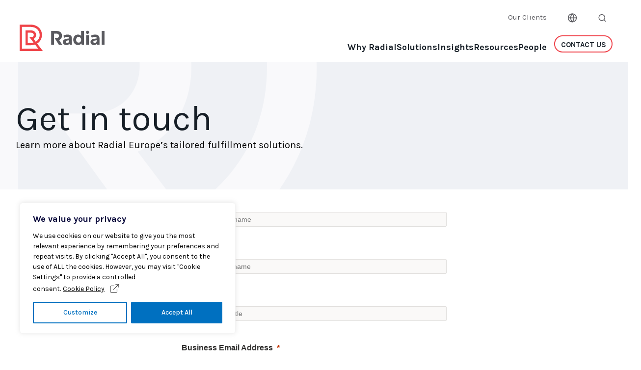

--- FILE ---
content_type: text/html; charset=UTF-8
request_url: https://www.radial.com/eur/contact-us
body_size: 24131
content:
<!DOCTYPE html>
<html lang="en-GB">
<head>
	<meta charset="UTF-8" />
	<meta name="viewport" content="width=device-width"/>
	<meta name='robots' content='index, follow, max-image-preview:large, max-snippet:-1, max-video-preview:-1' />
	<style>img:is([sizes="auto" i], [sizes^="auto," i]) { contain-intrinsic-size: 3000px 1500px }</style>
	    <script>
    (function() {
        var utmParams = ['utm_source', 'utm_medium', 'utm_campaign', 'utm_term', 'utm_content', 'gclid', 'fbclid'];
        var fieldMap = {"65":{"8":"utm_source","9":"utm_medium","10":"utm_campaign","11":"utm_term","12":"utm_content","23":"gclid"}};
        var urlParams = new URLSearchParams(window.location.search);

        // Capture UTM params from URL and store in cookies
        utmParams.forEach(function(param) {
            var value = urlParams.get(param);
            if (value && value !== 'PANTHEON_STRIPPED') {
                var expires = new Date();
                expires.setTime(expires.getTime() + (30 * 24 * 60 * 60 * 1000));
                document.cookie = param + '=' + encodeURIComponent(value) + ';expires=' + expires.toUTCString() + ';path=/;SameSite=Lax';
            }
        });

        function getCookie(name) {
            var match = document.cookie.match(new RegExp('(^| )' + name + '=([^;]+)'));
            return match ? decodeURIComponent(match[2]) : '';
        }

        function populateGFFields() {
            // Method 1: Use field mapping for known forms
            Object.keys(fieldMap).forEach(function(formId) {
                var formFields = fieldMap[formId];
                Object.keys(formFields).forEach(function(fieldId) {
                    var param = formFields[fieldId];
                    var value = getCookie(param);
                    if (value) {
                        // Target by specific input ID pattern: input_{formId}_{fieldId}
                        var input = document.getElementById('input_' + formId + '_' + fieldId);
                        if (input && (!input.value || input.value === 'PANTHEON_STRIPPED')) {
                            input.value = value;
                        }
                    }
                });
            });

            // Method 2: Fallback - populate by parameter name, class, or data attribute
            utmParams.forEach(function(param) {
                var value = getCookie(param);
                if (value) {
                    var selectors = [
                        'input[name="' + param + '"]',
                        'input[name*="[' + param + ']"]',
                        'input.' + param,
                        'input[data-utm="' + param + '"]',
                        'input[data-parameter="' + param + '"]'
                    ];
                    var fields = document.querySelectorAll(selectors.join(', '));
                    fields.forEach(function(field) {
                        if (!field.value || field.value === 'PANTHEON_STRIPPED') {
                            field.value = value;
                        }
                    });
                }
            });
        }

        // Run on DOM ready
        if (document.readyState === 'loading') {
            document.addEventListener('DOMContentLoaded', populateGFFields);
        } else {
            populateGFFields();
        }

        // Re-populate after Gravity Forms AJAX renders
        if (typeof jQuery !== 'undefined') {
            jQuery(document).on('gform_post_render', populateGFFields);
        }
    })();
    </script>
    <link rel="alternate" hreflang="en-us" href="https://www.radial.com/contact-us" />
<link rel="alternate" hreflang="en-gb" href="https://www.radial.com/eur/contact-us" />
<link rel="alternate" hreflang="de" href="https://www.radial.com/de/kontakt" />
<link rel="alternate" hreflang="it" href="https://www.radial.com/it/mettiti-in-contatto" />
<link rel="alternate" hreflang="pl" href="https://www.radial.com/pl/skontaktuj-sie" />
<link rel="alternate" hreflang="x-default" href="https://www.radial.com/contact-us" />

	<!-- This site is optimized with the Yoast SEO Premium plugin v18.6 (Yoast SEO v26.1.1) - https://yoast.com/wordpress/plugins/seo/ -->
	<title>Get in touch | Radial</title>
	<meta name="description" content="Questions about employment? Please check out our Careers Page for more information. For other HR related inquiries, click here. Other ways to contact us" />
	<link rel="canonical" href="https://www.radial.com/eur/contact-us" />
	<meta property="og:locale" content="en_GB" />
	<meta property="og:type" content="article" />
	<meta property="og:title" content="Get in touch" />
	<meta property="og:description" content="Questions about employment? Please check out our Careers Page for more information. For other HR related inquiries, click here. Other ways to contact us" />
	<meta property="og:url" content="https://www.radial.com/eur/contact-us" />
	<meta property="og:site_name" content="Radial" />
	<meta property="article:publisher" content="https://www.facebook.com/RadialCorp/" />
	<meta property="article:modified_time" content="2026-01-12T19:38:15+00:00" />
	<meta property="og:image" content="https://www.radial.com/wp-content/uploads/2022/07/13/143dd9d4-011f-11ed-a9d6-5254005a3760.png" />
	<meta property="og:image:width" content="700" />
	<meta property="og:image:height" content="369" />
	<meta property="og:image:type" content="image/png" />
	<meta name="twitter:card" content="summary_large_image" />
	<meta name="twitter:site" content="@radialcorp" />
	<script type="application/ld+json" class="yoast-schema-graph">{"@context":"https://schema.org","@graph":[{"@type":"WebPage","@id":"https://www.radial.com/eur/contact-us","url":"https://www.radial.com/eur/contact-us","name":"Get in touch | Radial","isPartOf":{"@id":"https://www.radial.com/eur/#website"},"datePublished":"2022-06-24T19:00:38+00:00","dateModified":"2026-01-12T19:38:15+00:00","description":"Questions about employment? Please check out our Careers Page for more information. For other HR related inquiries, click here. Other ways to contact us","breadcrumb":{"@id":"https://www.radial.com/eur/contact-us#breadcrumb"},"inLanguage":"en-GB","potentialAction":[{"@type":"ReadAction","target":["https://www.radial.com/eur/contact-us"]}]},{"@type":"BreadcrumbList","@id":"https://www.radial.com/eur/contact-us#breadcrumb","itemListElement":[{"@type":"ListItem","position":1,"name":"Home","item":"https://www.radial.com/eur"},{"@type":"ListItem","position":2,"name":"Get in touch"}]},{"@type":"WebSite","@id":"https://www.radial.com/eur/#website","url":"https://www.radial.com/eur/","name":"Radial","description":"","publisher":{"@id":"https://www.radial.com/eur/#organization"},"potentialAction":[{"@type":"SearchAction","target":{"@type":"EntryPoint","urlTemplate":"https://www.radial.com/eur/?s={search_term_string}"},"query-input":{"@type":"PropertyValueSpecification","valueRequired":true,"valueName":"search_term_string"}}],"inLanguage":"en-GB"},{"@type":"Organization","@id":"https://www.radial.com/eur/#organization","name":"Radial","url":"https://www.radial.com/eur/","logo":{"@type":"ImageObject","inLanguage":"en-GB","@id":"https://www.radial.com/eur/#/schema/logo/image/","url":"https://www.radial.com/files/Radial-bpost-Group-logo-social.png","contentUrl":"https://www.radial.com/files/Radial-bpost-Group-logo-social.png","width":1280,"height":720,"caption":"Radial"},"image":{"@id":"https://www.radial.com/eur/#/schema/logo/image/"},"sameAs":["https://www.facebook.com/RadialCorp/","https://x.com/radialcorp","https://www.linkedin.com/company/radial-inc/"]}]}</script>
	<!-- / Yoast SEO Premium plugin. -->


<link rel='dns-prefetch' href='//www.radial.com' />
<link rel='dns-prefetch' href='//www.google.com' />
<script type="text/javascript">
/* <![CDATA[ */
window._wpemojiSettings = {"baseUrl":"https:\/\/s.w.org\/images\/core\/emoji\/16.0.1\/72x72\/","ext":".png","svgUrl":"https:\/\/s.w.org\/images\/core\/emoji\/16.0.1\/svg\/","svgExt":".svg","source":{"concatemoji":"https:\/\/www.radial.com\/wp-includes\/js\/wp-emoji-release.min.js?ver=6.8.3"}};
/*! This file is auto-generated */
!function(s,n){var o,i,e;function c(e){try{var t={supportTests:e,timestamp:(new Date).valueOf()};sessionStorage.setItem(o,JSON.stringify(t))}catch(e){}}function p(e,t,n){e.clearRect(0,0,e.canvas.width,e.canvas.height),e.fillText(t,0,0);var t=new Uint32Array(e.getImageData(0,0,e.canvas.width,e.canvas.height).data),a=(e.clearRect(0,0,e.canvas.width,e.canvas.height),e.fillText(n,0,0),new Uint32Array(e.getImageData(0,0,e.canvas.width,e.canvas.height).data));return t.every(function(e,t){return e===a[t]})}function u(e,t){e.clearRect(0,0,e.canvas.width,e.canvas.height),e.fillText(t,0,0);for(var n=e.getImageData(16,16,1,1),a=0;a<n.data.length;a++)if(0!==n.data[a])return!1;return!0}function f(e,t,n,a){switch(t){case"flag":return n(e,"\ud83c\udff3\ufe0f\u200d\u26a7\ufe0f","\ud83c\udff3\ufe0f\u200b\u26a7\ufe0f")?!1:!n(e,"\ud83c\udde8\ud83c\uddf6","\ud83c\udde8\u200b\ud83c\uddf6")&&!n(e,"\ud83c\udff4\udb40\udc67\udb40\udc62\udb40\udc65\udb40\udc6e\udb40\udc67\udb40\udc7f","\ud83c\udff4\u200b\udb40\udc67\u200b\udb40\udc62\u200b\udb40\udc65\u200b\udb40\udc6e\u200b\udb40\udc67\u200b\udb40\udc7f");case"emoji":return!a(e,"\ud83e\udedf")}return!1}function g(e,t,n,a){var r="undefined"!=typeof WorkerGlobalScope&&self instanceof WorkerGlobalScope?new OffscreenCanvas(300,150):s.createElement("canvas"),o=r.getContext("2d",{willReadFrequently:!0}),i=(o.textBaseline="top",o.font="600 32px Arial",{});return e.forEach(function(e){i[e]=t(o,e,n,a)}),i}function t(e){var t=s.createElement("script");t.src=e,t.defer=!0,s.head.appendChild(t)}"undefined"!=typeof Promise&&(o="wpEmojiSettingsSupports",i=["flag","emoji"],n.supports={everything:!0,everythingExceptFlag:!0},e=new Promise(function(e){s.addEventListener("DOMContentLoaded",e,{once:!0})}),new Promise(function(t){var n=function(){try{var e=JSON.parse(sessionStorage.getItem(o));if("object"==typeof e&&"number"==typeof e.timestamp&&(new Date).valueOf()<e.timestamp+604800&&"object"==typeof e.supportTests)return e.supportTests}catch(e){}return null}();if(!n){if("undefined"!=typeof Worker&&"undefined"!=typeof OffscreenCanvas&&"undefined"!=typeof URL&&URL.createObjectURL&&"undefined"!=typeof Blob)try{var e="postMessage("+g.toString()+"("+[JSON.stringify(i),f.toString(),p.toString(),u.toString()].join(",")+"));",a=new Blob([e],{type:"text/javascript"}),r=new Worker(URL.createObjectURL(a),{name:"wpTestEmojiSupports"});return void(r.onmessage=function(e){c(n=e.data),r.terminate(),t(n)})}catch(e){}c(n=g(i,f,p,u))}t(n)}).then(function(e){for(var t in e)n.supports[t]=e[t],n.supports.everything=n.supports.everything&&n.supports[t],"flag"!==t&&(n.supports.everythingExceptFlag=n.supports.everythingExceptFlag&&n.supports[t]);n.supports.everythingExceptFlag=n.supports.everythingExceptFlag&&!n.supports.flag,n.DOMReady=!1,n.readyCallback=function(){n.DOMReady=!0}}).then(function(){return e}).then(function(){var e;n.supports.everything||(n.readyCallback(),(e=n.source||{}).concatemoji?t(e.concatemoji):e.wpemoji&&e.twemoji&&(t(e.twemoji),t(e.wpemoji)))}))}((window,document),window._wpemojiSettings);
/* ]]> */
</script>
<style id='wp-emoji-styles-inline-css' type='text/css'>

	img.wp-smiley, img.emoji {
		display: inline !important;
		border: none !important;
		box-shadow: none !important;
		height: 1em !important;
		width: 1em !important;
		margin: 0 0.07em !important;
		vertical-align: -0.1em !important;
		background: none !important;
		padding: 0 !important;
	}
</style>
<style id='classic-theme-styles-inline-css' type='text/css'>
/*! This file is auto-generated */
.wp-block-button__link{color:#fff;background-color:#32373c;border-radius:9999px;box-shadow:none;text-decoration:none;padding:calc(.667em + 2px) calc(1.333em + 2px);font-size:1.125em}.wp-block-file__button{background:#32373c;color:#fff;text-decoration:none}
</style>
<style id='global-styles-inline-css' type='text/css'>
:root{--wp--preset--aspect-ratio--square: 1;--wp--preset--aspect-ratio--4-3: 4/3;--wp--preset--aspect-ratio--3-4: 3/4;--wp--preset--aspect-ratio--3-2: 3/2;--wp--preset--aspect-ratio--2-3: 2/3;--wp--preset--aspect-ratio--16-9: 16/9;--wp--preset--aspect-ratio--9-16: 9/16;--wp--preset--color--black: #000000;--wp--preset--color--cyan-bluish-gray: #abb8c3;--wp--preset--color--white: #ffffff;--wp--preset--color--pale-pink: #f78da7;--wp--preset--color--vivid-red: #cf2e2e;--wp--preset--color--luminous-vivid-orange: #ff6900;--wp--preset--color--luminous-vivid-amber: #fcb900;--wp--preset--color--light-green-cyan: #7bdcb5;--wp--preset--color--vivid-green-cyan: #00d084;--wp--preset--color--pale-cyan-blue: #8ed1fc;--wp--preset--color--vivid-cyan-blue: #0693e3;--wp--preset--color--vivid-purple: #9b51e0;--wp--preset--gradient--vivid-cyan-blue-to-vivid-purple: linear-gradient(135deg,rgba(6,147,227,1) 0%,rgb(155,81,224) 100%);--wp--preset--gradient--light-green-cyan-to-vivid-green-cyan: linear-gradient(135deg,rgb(122,220,180) 0%,rgb(0,208,130) 100%);--wp--preset--gradient--luminous-vivid-amber-to-luminous-vivid-orange: linear-gradient(135deg,rgba(252,185,0,1) 0%,rgba(255,105,0,1) 100%);--wp--preset--gradient--luminous-vivid-orange-to-vivid-red: linear-gradient(135deg,rgba(255,105,0,1) 0%,rgb(207,46,46) 100%);--wp--preset--gradient--very-light-gray-to-cyan-bluish-gray: linear-gradient(135deg,rgb(238,238,238) 0%,rgb(169,184,195) 100%);--wp--preset--gradient--cool-to-warm-spectrum: linear-gradient(135deg,rgb(74,234,220) 0%,rgb(151,120,209) 20%,rgb(207,42,186) 40%,rgb(238,44,130) 60%,rgb(251,105,98) 80%,rgb(254,248,76) 100%);--wp--preset--gradient--blush-light-purple: linear-gradient(135deg,rgb(255,206,236) 0%,rgb(152,150,240) 100%);--wp--preset--gradient--blush-bordeaux: linear-gradient(135deg,rgb(254,205,165) 0%,rgb(254,45,45) 50%,rgb(107,0,62) 100%);--wp--preset--gradient--luminous-dusk: linear-gradient(135deg,rgb(255,203,112) 0%,rgb(199,81,192) 50%,rgb(65,88,208) 100%);--wp--preset--gradient--pale-ocean: linear-gradient(135deg,rgb(255,245,203) 0%,rgb(182,227,212) 50%,rgb(51,167,181) 100%);--wp--preset--gradient--electric-grass: linear-gradient(135deg,rgb(202,248,128) 0%,rgb(113,206,126) 100%);--wp--preset--gradient--midnight: linear-gradient(135deg,rgb(2,3,129) 0%,rgb(40,116,252) 100%);--wp--preset--font-size--small: 13px;--wp--preset--font-size--medium: 20px;--wp--preset--font-size--large: 36px;--wp--preset--font-size--x-large: 42px;--wp--preset--spacing--20: 0.44rem;--wp--preset--spacing--30: 0.67rem;--wp--preset--spacing--40: 1rem;--wp--preset--spacing--50: 1.5rem;--wp--preset--spacing--60: 2.25rem;--wp--preset--spacing--70: 3.38rem;--wp--preset--spacing--80: 5.06rem;--wp--preset--shadow--natural: 6px 6px 9px rgba(0, 0, 0, 0.2);--wp--preset--shadow--deep: 12px 12px 50px rgba(0, 0, 0, 0.4);--wp--preset--shadow--sharp: 6px 6px 0px rgba(0, 0, 0, 0.2);--wp--preset--shadow--outlined: 6px 6px 0px -3px rgba(255, 255, 255, 1), 6px 6px rgba(0, 0, 0, 1);--wp--preset--shadow--crisp: 6px 6px 0px rgba(0, 0, 0, 1);}:where(.is-layout-flex){gap: 0.5em;}:where(.is-layout-grid){gap: 0.5em;}body .is-layout-flex{display: flex;}.is-layout-flex{flex-wrap: wrap;align-items: center;}.is-layout-flex > :is(*, div){margin: 0;}body .is-layout-grid{display: grid;}.is-layout-grid > :is(*, div){margin: 0;}:where(.wp-block-columns.is-layout-flex){gap: 2em;}:where(.wp-block-columns.is-layout-grid){gap: 2em;}:where(.wp-block-post-template.is-layout-flex){gap: 1.25em;}:where(.wp-block-post-template.is-layout-grid){gap: 1.25em;}.has-black-color{color: var(--wp--preset--color--black) !important;}.has-cyan-bluish-gray-color{color: var(--wp--preset--color--cyan-bluish-gray) !important;}.has-white-color{color: var(--wp--preset--color--white) !important;}.has-pale-pink-color{color: var(--wp--preset--color--pale-pink) !important;}.has-vivid-red-color{color: var(--wp--preset--color--vivid-red) !important;}.has-luminous-vivid-orange-color{color: var(--wp--preset--color--luminous-vivid-orange) !important;}.has-luminous-vivid-amber-color{color: var(--wp--preset--color--luminous-vivid-amber) !important;}.has-light-green-cyan-color{color: var(--wp--preset--color--light-green-cyan) !important;}.has-vivid-green-cyan-color{color: var(--wp--preset--color--vivid-green-cyan) !important;}.has-pale-cyan-blue-color{color: var(--wp--preset--color--pale-cyan-blue) !important;}.has-vivid-cyan-blue-color{color: var(--wp--preset--color--vivid-cyan-blue) !important;}.has-vivid-purple-color{color: var(--wp--preset--color--vivid-purple) !important;}.has-black-background-color{background-color: var(--wp--preset--color--black) !important;}.has-cyan-bluish-gray-background-color{background-color: var(--wp--preset--color--cyan-bluish-gray) !important;}.has-white-background-color{background-color: var(--wp--preset--color--white) !important;}.has-pale-pink-background-color{background-color: var(--wp--preset--color--pale-pink) !important;}.has-vivid-red-background-color{background-color: var(--wp--preset--color--vivid-red) !important;}.has-luminous-vivid-orange-background-color{background-color: var(--wp--preset--color--luminous-vivid-orange) !important;}.has-luminous-vivid-amber-background-color{background-color: var(--wp--preset--color--luminous-vivid-amber) !important;}.has-light-green-cyan-background-color{background-color: var(--wp--preset--color--light-green-cyan) !important;}.has-vivid-green-cyan-background-color{background-color: var(--wp--preset--color--vivid-green-cyan) !important;}.has-pale-cyan-blue-background-color{background-color: var(--wp--preset--color--pale-cyan-blue) !important;}.has-vivid-cyan-blue-background-color{background-color: var(--wp--preset--color--vivid-cyan-blue) !important;}.has-vivid-purple-background-color{background-color: var(--wp--preset--color--vivid-purple) !important;}.has-black-border-color{border-color: var(--wp--preset--color--black) !important;}.has-cyan-bluish-gray-border-color{border-color: var(--wp--preset--color--cyan-bluish-gray) !important;}.has-white-border-color{border-color: var(--wp--preset--color--white) !important;}.has-pale-pink-border-color{border-color: var(--wp--preset--color--pale-pink) !important;}.has-vivid-red-border-color{border-color: var(--wp--preset--color--vivid-red) !important;}.has-luminous-vivid-orange-border-color{border-color: var(--wp--preset--color--luminous-vivid-orange) !important;}.has-luminous-vivid-amber-border-color{border-color: var(--wp--preset--color--luminous-vivid-amber) !important;}.has-light-green-cyan-border-color{border-color: var(--wp--preset--color--light-green-cyan) !important;}.has-vivid-green-cyan-border-color{border-color: var(--wp--preset--color--vivid-green-cyan) !important;}.has-pale-cyan-blue-border-color{border-color: var(--wp--preset--color--pale-cyan-blue) !important;}.has-vivid-cyan-blue-border-color{border-color: var(--wp--preset--color--vivid-cyan-blue) !important;}.has-vivid-purple-border-color{border-color: var(--wp--preset--color--vivid-purple) !important;}.has-vivid-cyan-blue-to-vivid-purple-gradient-background{background: var(--wp--preset--gradient--vivid-cyan-blue-to-vivid-purple) !important;}.has-light-green-cyan-to-vivid-green-cyan-gradient-background{background: var(--wp--preset--gradient--light-green-cyan-to-vivid-green-cyan) !important;}.has-luminous-vivid-amber-to-luminous-vivid-orange-gradient-background{background: var(--wp--preset--gradient--luminous-vivid-amber-to-luminous-vivid-orange) !important;}.has-luminous-vivid-orange-to-vivid-red-gradient-background{background: var(--wp--preset--gradient--luminous-vivid-orange-to-vivid-red) !important;}.has-very-light-gray-to-cyan-bluish-gray-gradient-background{background: var(--wp--preset--gradient--very-light-gray-to-cyan-bluish-gray) !important;}.has-cool-to-warm-spectrum-gradient-background{background: var(--wp--preset--gradient--cool-to-warm-spectrum) !important;}.has-blush-light-purple-gradient-background{background: var(--wp--preset--gradient--blush-light-purple) !important;}.has-blush-bordeaux-gradient-background{background: var(--wp--preset--gradient--blush-bordeaux) !important;}.has-luminous-dusk-gradient-background{background: var(--wp--preset--gradient--luminous-dusk) !important;}.has-pale-ocean-gradient-background{background: var(--wp--preset--gradient--pale-ocean) !important;}.has-electric-grass-gradient-background{background: var(--wp--preset--gradient--electric-grass) !important;}.has-midnight-gradient-background{background: var(--wp--preset--gradient--midnight) !important;}.has-small-font-size{font-size: var(--wp--preset--font-size--small) !important;}.has-medium-font-size{font-size: var(--wp--preset--font-size--medium) !important;}.has-large-font-size{font-size: var(--wp--preset--font-size--large) !important;}.has-x-large-font-size{font-size: var(--wp--preset--font-size--x-large) !important;}
:where(.wp-block-post-template.is-layout-flex){gap: 1.25em;}:where(.wp-block-post-template.is-layout-grid){gap: 1.25em;}
:where(.wp-block-columns.is-layout-flex){gap: 2em;}:where(.wp-block-columns.is-layout-grid){gap: 2em;}
:root :where(.wp-block-pullquote){font-size: 1.5em;line-height: 1.6;}
</style>
<link rel='stylesheet' id='geot-css-css' href='https://www.radial.com/wp-content/plugins/geotargetingwp/public/css/geotarget-public.min.css?ver=6.8.3' type='text/css' media='all' />
<link rel='stylesheet' id='ce_responsive-css' href='https://www.radial.com/wp-content/plugins/simple-embed-code/css/video-container.min.css?ver=2.5.1' type='text/css' media='all' />
<link rel='stylesheet' id='wpml-legacy-horizontal-list-0-css' href='https://www.radial.com/wp-content/plugins/sitepress-multilingual-cms/templates/language-switchers/legacy-list-horizontal/style.min.css?ver=1' type='text/css' media='all' />
<link rel='stylesheet' id='wpml-menu-item-0-css' href='https://www.radial.com/wp-content/plugins/sitepress-multilingual-cms/templates/language-switchers/menu-item/style.min.css?ver=1' type='text/css' media='all' />
<link rel='stylesheet' id='megamenu-css' href='https://www.radial.com/wp-content/uploads/maxmegamenu/style_eur.css?ver=4c7e5f' type='text/css' media='all' />
<link rel='stylesheet' id='dashicons-css' href='https://www.radial.com/wp-includes/css/dashicons.min.css?ver=6.8.3' type='text/css' media='all' />
<link rel='stylesheet' id='theme-style-css' href='https://www.radial.com/wp-content/themes/radial/style.css?ver=6.8.3' type='text/css' media='all' />
<link rel='stylesheet' id='global-style-css' href='https://www.radial.com/wp-content/themes/radial/assets/css/main.css?ver=6.8.3' type='text/css' media='all' />
<script type="text/javascript" src="https://www.radial.com/wp-content/themes/radial/assets/js/dist/security-policies.js?ver=6.8.3" id="security-policies-js"></script>
<script type="text/javascript" src="https://www.radial.com/wp-content/themes/radial/assets/js/dist/footer-menu.js?ver=6.8.3" id="theme-footer-menu-js"></script>
<script type="text/javascript" id="webtoffee-cookie-consent-js-extra">
/* <![CDATA[ */
var _wccConfig = {"_ipData":[],"_assetsURL":"https:\/\/www.radial.com\/wp-content\/plugins\/webtoffee-cookie-consent\/lite\/frontend\/images\/","_publicURL":"https:\/\/www.radial.com","_categories":[{"name":"Necessary","slug":"necessary","isNecessary":true,"ccpaDoNotSell":true,"cookies":[{"cookieID":"wt_consent","domain":"test-review-radial-site.pantheonsite.io","provider":""},{"cookieID":"rc::a","domain":"google.com","provider":"google.com"},{"cookieID":"rc::c","domain":"google.com","provider":"google.com"},{"cookieID":"__cf_bm","domain":".vimeo.com","provider":"cloudflare.com"},{"cookieID":"_cfuvid","domain":".vimeo.com","provider":""}],"active":true,"defaultConsent":{"gdpr":true,"ccpa":true},"foundNoCookieScript":false},{"name":"Functional","slug":"functional","isNecessary":false,"ccpaDoNotSell":true,"cookies":[{"cookieID":"Functional","domain":"radial.com","provider":""},{"cookieID":"li_gc","domain":".linkedin.com","provider":".linkedin.com|licdn.com"},{"cookieID":"lidc","domain":".linkedin.com","provider":".linkedin.com|licdn.com"}],"active":true,"defaultConsent":{"gdpr":false,"ccpa":false},"foundNoCookieScript":false},{"name":"Analytics","slug":"analytics","isNecessary":false,"ccpaDoNotSell":true,"cookies":[{"cookieID":"Analytics","domain":"radial.com","provider":""},{"cookieID":"pardot_utm_campaign","domain":"radial.com","provider":""},{"cookieID":"_gcl_au","domain":".radial.com","provider":"googletagmanager.com"},{"cookieID":"_ga","domain":".radial.com","provider":"google-analytics.com|googletagmanager.com\/gtag\/js"},{"cookieID":"_ga_*","domain":".radial.com","provider":"google-analytics.com|googletagmanager.com\/gtag\/js"},{"cookieID":"_fbp","domain":".radial.com","provider":"facebook.net"},{"cookieID":"pardot","domain":"info.radial.com","provider":"pardot.com"}],"active":true,"defaultConsent":{"gdpr":false,"ccpa":false},"foundNoCookieScript":false},{"name":"Performance","slug":"performance","isNecessary":false,"ccpaDoNotSell":true,"cookies":[],"active":true,"defaultConsent":{"gdpr":false,"ccpa":false},"foundNoCookieScript":false},{"name":"Advertisement","slug":"advertisement","isNecessary":false,"ccpaDoNotSell":true,"cookies":[{"cookieID":"bcookie","domain":".linkedin.com","provider":".linkedin.com|licdn.com"},{"cookieID":"visitor_id*","domain":"info.radial.com","provider":"pardot.com"},{"cookieID":"visitor_id*-hash","domain":"info.radial.com","provider":"pardot.com"},{"cookieID":"test_cookie","domain":".doubleclick.net","provider":"doubleclick.net"},{"cookieID":"YSC","domain":".youtube.com","provider":"youtube.com"},{"cookieID":"VISITOR_INFO1_LIVE","domain":".youtube.com","provider":"youtube.com"},{"cookieID":"VISITOR_PRIVACY_METADATA","domain":".youtube.com","provider":"youtube.com"},{"cookieID":"IDE","domain":".doubleclick.net","provider":"doubleclick.net"},{"cookieID":"yt.innertube::nextId","domain":"youtube.com","provider":"youtube.com"},{"cookieID":"yt.innertube::requests","domain":"youtube.com","provider":"youtube.com"}],"active":true,"defaultConsent":{"gdpr":false,"ccpa":false},"foundNoCookieScript":false},{"name":"Others","slug":"others","isNecessary":false,"ccpaDoNotSell":true,"cookies":[{"cookieID":"__Secure-ROLLOUT_TOKEN","domain":".youtube.com","provider":""},{"cookieID":"lpv138061","domain":"info.radial.com","provider":""},{"cookieID":"_zitok","domain":".www.radial.com","provider":""}],"active":true,"defaultConsent":{"gdpr":false,"ccpa":false},"foundNoCookieScript":false}],"_activeLaw":"gdpr","_rootDomain":"","_block":"1","_showBanner":"1","_bannerConfig":{"GDPR":{"settings":{"type":"box","position":"bottom-left","applicableLaw":"gdpr","preferenceCenter":"center","selectedRegion":"ALL","consentExpiry":365,"shortcodes":[{"key":"wcc_readmore","content":"<a href=\"https:\/\/www.radial.com\/eur\/legal\/radial-cookie-policy\" class=\"wcc-policy\" aria-label=\"Cookie Policy\" target=\"_blank\" rel=\"noopener\" data-tag=\"readmore-button\">Cookie Policy<\/a>","tag":"readmore-button","status":true,"attributes":{"rel":"nofollow","target":"_blank"}},{"key":"wcc_show_desc","content":"<button class=\"wcc-show-desc-btn\" data-tag=\"show-desc-button\" aria-label=\"Show more\">Show more<\/button>","tag":"show-desc-button","status":true,"attributes":[]},{"key":"wcc_hide_desc","content":"<button class=\"wcc-show-desc-btn\" data-tag=\"hide-desc-button\" aria-label=\"Show less\">Show less<\/button>","tag":"hide-desc-button","status":true,"attributes":[]},{"key":"wcc_category_toggle_label","content":"[wcc_{{status}}_category_label] [wcc_preference_{{category_slug}}_title]","tag":"","status":true,"attributes":[]},{"key":"wcc_enable_category_label","content":"Enable","tag":"","status":true,"attributes":[]},{"key":"wcc_disable_category_label","content":"Disable","tag":"","status":true,"attributes":[]},{"key":"wcc_video_placeholder","content":"<div class=\"video-placeholder-normal\" data-tag=\"video-placeholder\" id=\"[UNIQUEID]\"><p class=\"video-placeholder-text-normal\" data-tag=\"placeholder-title\">Please accept {category} cookies to access this content<\/p><\/div>","tag":"","status":true,"attributes":[]},{"key":"wcc_enable_optout_label","content":"Enable","tag":"","status":true,"attributes":[]},{"key":"wcc_disable_optout_label","content":"Disable","tag":"","status":true,"attributes":[]},{"key":"wcc_optout_toggle_label","content":"[wcc_{{status}}_optout_label] [wcc_optout_option_title]","tag":"","status":true,"attributes":[]},{"key":"wcc_optout_option_title","content":"Do Not Sell or Share My Personal Information","tag":"","status":true,"attributes":[]},{"key":"wcc_optout_close_label","content":"Close","tag":"","status":true,"attributes":[]}],"bannerEnabled":true},"behaviours":{"reloadBannerOnAccept":true,"loadAnalyticsByDefault":false,"animations":{"onLoad":"animate","onHide":"sticky"}},"config":{"revisitConsent":{"status":false,"tag":"revisit-consent","position":"bottom-left","meta":{"url":"#"},"styles":[],"elements":{"title":{"type":"text","tag":"revisit-consent-title","status":true,"styles":{"color":"#0056a7"}}}},"preferenceCenter":{"toggle":{"status":true,"tag":"detail-category-toggle","type":"toggle","states":{"active":{"styles":{"background-color":"#000000"}},"inactive":{"styles":{"background-color":"#D0D5D2"}}}},"poweredBy":{"status":false,"tag":"detail-powered-by","styles":{"background-color":"#EDEDED","color":"#293C5B"}}},"categoryPreview":{"status":false,"toggle":{"status":true,"tag":"detail-category-preview-toggle","type":"toggle","states":{"active":{"styles":{"background-color":"#000000"}},"inactive":{"styles":{"background-color":"#D0D5D2"}}}}},"videoPlaceholder":{"status":true,"styles":{"background-color":"#000000","border-color":"#000000","color":"#ffffff"}},"readMore":{"status":true,"tag":"readmore-button","type":"link","meta":{"noFollow":true,"newTab":true},"styles":{"color":"#000000","background-color":"transparent","border-color":"transparent"}},"auditTable":{"status":false},"optOption":{"status":true,"toggle":{"status":true,"tag":"optout-option-toggle","type":"toggle","states":{"active":{"styles":{"background-color":"#000000"}},"inactive":{"styles":{"background-color":"#FFFFFF"}}}},"gpcOption":false}}}},"_version":"3.4.4","_logConsent":"1","_tags":[{"tag":"accept-button","styles":{"color":"#FFFFFF","background-color":"#0070C0","border-color":"#0070C0"}},{"tag":"reject-button","styles":{"color":"#000000","background-color":"transparent","border-color":"#000000"}},{"tag":"settings-button","styles":{"color":"#0070C0","background-color":"transparent","border-color":"#0070C0"}},{"tag":"readmore-button","styles":{"color":"#000000","background-color":"transparent","border-color":"transparent"}},{"tag":"donotsell-button","styles":{"color":"#1863dc","background-color":"transparent","border-color":"transparent"}},{"tag":"accept-button","styles":{"color":"#FFFFFF","background-color":"#0070C0","border-color":"#0070C0"}},{"tag":"revisit-consent","styles":[]}],"_rtl":"","_lawSelected":["GDPR"],"_restApiUrl":"https:\/\/directory.cookieyes.com\/api\/v1\/ip","_renewConsent":"1745336115880","_restrictToCA":"","_customEvents":"","_ccpaAllowedRegions":[],"_gdprAllowedRegions":[],"_closeButtonAction":"reject","_ssl":"1","_providersToBlock":[{"re":".linkedin.com|licdn.com","categories":["functional","advertisement"]},{"re":"facebook.net","categories":["analytics"]},{"re":"pardot.com","categories":["analytics","advertisement"]},{"re":"doubleclick.net","categories":["advertisement"]},{"re":"youtube.com","categories":["advertisement"]}]};
var _wccStyles = {"css":{"GDPR":".wcc-overlay{background: #000000; opacity: 0.4; position: fixed; top: 0; left: 0; width: 100%; height: 100%; z-index: 99999999;}.wcc-hide{display: none;}.wcc-btn-revisit-wrapper{display: flex; padding: 6px; border-radius: 8px; opacity: 0px; background-color:#ffffff; box-shadow: 0px 3px 10px 0px #798da04d;  align-items: center; justify-content: center;   position: fixed; z-index: 999999; cursor: pointer;}.wcc-revisit-bottom-left{bottom: 15px; left: 15px;}.wcc-revisit-bottom-right{bottom: 15px; right: 15px;}.wcc-btn-revisit-wrapper .wcc-btn-revisit{display: flex; align-items: center; justify-content: center; background: none; border: none; cursor: pointer; position: relative; margin: 0; padding: 0;}.wcc-btn-revisit-wrapper .wcc-btn-revisit img{max-width: fit-content; margin: 0; } .wcc-btn-revisit-wrapper .wcc-revisit-help-text{font-size:14px; margin-left:4px; display:none;}.wcc-btn-revisit-wrapper:hover .wcc-revisit-help-text, .wcc-btn-revisit-wrapper:focus-within .wcc-revisit-help-text { display: block;}.wcc-revisit-hide{display: none;}.wcc-preference-btn:hover{cursor:pointer; text-decoration:underline;}.wcc-cookie-audit-table { font-family: inherit; border-collapse: collapse; width: 100%;} .wcc-cookie-audit-table th, .wcc-cookie-audit-table td {text-align: left; padding: 10px; font-size: 12px; color: #000000; word-break: normal; background-color: #d9dfe7; border: 1px solid #cbced6;} .wcc-cookie-audit-table tr:nth-child(2n + 1) td { background: #f1f5fa; }.wcc-consent-container{position: fixed; width: 440px; box-sizing: border-box; z-index: 9999999; border-radius: 6px;}.wcc-consent-container .wcc-consent-bar{background: #ffffff; border: 1px solid; padding: 20px 26px; box-shadow: 0 -1px 10px 0 #acabab4d; border-radius: 6px;}.wcc-box-bottom-left{bottom: 40px; left: 40px;}.wcc-box-bottom-right{bottom: 40px; right: 40px;}.wcc-box-top-left{top: 40px; left: 40px;}.wcc-box-top-right{top: 40px; right: 40px;}.wcc-custom-brand-logo-wrapper .wcc-custom-brand-logo{width: 100px; height: auto; margin: 0 0 12px 0;}.wcc-notice .wcc-title{color: #212121; font-weight: 700; font-size: 18px; line-height: 24px; margin: 0 0 12px 0;}.wcc-notice-des *,.wcc-preference-content-wrapper *,.wcc-accordion-header-des *,.wcc-gpc-wrapper .wcc-gpc-desc *{font-size: 14px;}.wcc-notice-des{color: #212121; font-size: 14px; line-height: 24px; font-weight: 400;}.wcc-notice-des img{height: 25px; width: 25px;}.wcc-consent-bar .wcc-notice-des p,.wcc-gpc-wrapper .wcc-gpc-desc p,.wcc-preference-body-wrapper .wcc-preference-content-wrapper p,.wcc-accordion-header-wrapper .wcc-accordion-header-des p,.wcc-cookie-des-table li div:last-child p{color: inherit; margin-top: 0;}.wcc-notice-des P:last-child,.wcc-preference-content-wrapper p:last-child,.wcc-cookie-des-table li div:last-child p:last-child,.wcc-gpc-wrapper .wcc-gpc-desc p:last-child{margin-bottom: 0;}.wcc-notice-des a.wcc-policy,.wcc-notice-des button.wcc-policy{font-size: 14px; color: #1863dc; white-space: nowrap; cursor: pointer; background: transparent; border: 1px solid; text-decoration: underline;}.wcc-notice-des button.wcc-policy{padding: 0;}.wcc-notice-des a.wcc-policy:focus-visible,.wcc-notice-des button.wcc-policy:focus-visible,.wcc-preference-content-wrapper .wcc-show-desc-btn:focus-visible,.wcc-accordion-header .wcc-accordion-btn:focus-visible,.wcc-preference-header .wcc-btn-close:focus-visible,.wcc-switch input[type=\"checkbox\"]:focus-visible,.wcc-footer-wrapper a:focus-visible,.wcc-btn:focus-visible{outline: 2px solid #1863dc; outline-offset: 2px;}.wcc-btn:focus:not(:focus-visible),.wcc-accordion-header .wcc-accordion-btn:focus:not(:focus-visible),.wcc-preference-content-wrapper .wcc-show-desc-btn:focus:not(:focus-visible),.wcc-btn-revisit-wrapper .wcc-btn-revisit:focus:not(:focus-visible),.wcc-preference-header .wcc-btn-close:focus:not(:focus-visible),.wcc-consent-bar .wcc-banner-btn-close:focus:not(:focus-visible){outline: 0;}button.wcc-show-desc-btn:not(:hover):not(:active){color: #1863dc; background: transparent;}button.wcc-accordion-btn:not(:hover):not(:active),button.wcc-banner-btn-close:not(:hover):not(:active),button.wcc-btn-revisit:not(:hover):not(:active),button.wcc-btn-close:not(:hover):not(:active){background: transparent;}.wcc-consent-bar button:hover,.wcc-modal.wcc-modal-open button:hover,.wcc-consent-bar button:focus,.wcc-modal.wcc-modal-open button:focus{text-decoration: none;}.wcc-notice-btn-wrapper{display: flex; justify-content: flex-start; align-items: center; flex-wrap: wrap; margin-top: 16px;}.wcc-notice-btn-wrapper .wcc-btn{text-shadow: none; box-shadow: none;}.wcc-btn{flex: auto; max-width: 100%; font-size: 14px; font-family: inherit; line-height: 24px; padding: 8px; font-weight: 500; margin: 0 8px 0 0; border-radius: 2px; cursor: pointer; text-align: center; text-transform: none; min-height: 0;}.wcc-btn:hover{opacity: 0.8;}.wcc-btn-customize{color: #1863dc; background: transparent; border: 2px solid #1863dc;}.wcc-btn-reject{color: #1863dc; background: transparent; border: 2px solid #1863dc;}.wcc-btn-accept{background: #1863dc; color: #ffffff; border: 2px solid #1863dc;}.wcc-btn:last-child{margin-right: 0;}@media (max-width: 576px){.wcc-box-bottom-left{bottom: 0; left: 0;}.wcc-box-bottom-right{bottom: 0; right: 0;}.wcc-box-top-left{top: 0; left: 0;}.wcc-box-top-right{top: 0; right: 0;}}@media (max-width: 440px){.wcc-box-bottom-left, .wcc-box-bottom-right, .wcc-box-top-left, .wcc-box-top-right{width: 100%; max-width: 100%;}.wcc-consent-container .wcc-consent-bar{padding: 20px 0;}.wcc-custom-brand-logo-wrapper, .wcc-notice .wcc-title, .wcc-notice-des, .wcc-notice-btn-wrapper{padding: 0 24px;}.wcc-notice-des{max-height: 40vh; overflow-y: scroll;}.wcc-notice-btn-wrapper{flex-direction: column; margin-top: 0;}.wcc-btn{width: 100%; margin: 10px 0 0 0;}.wcc-notice-btn-wrapper .wcc-btn-customize{order: 2;}.wcc-notice-btn-wrapper .wcc-btn-reject{order: 3;}.wcc-notice-btn-wrapper .wcc-btn-accept{order: 1; margin-top: 16px;}}@media (max-width: 352px){.wcc-notice .wcc-title{font-size: 16px;}.wcc-notice-des *{font-size: 12px;}.wcc-notice-des, .wcc-btn{font-size: 12px;}}.wcc-modal.wcc-modal-open{display: flex; visibility: visible; -webkit-transform: translate(-50%, -50%); -moz-transform: translate(-50%, -50%); -ms-transform: translate(-50%, -50%); -o-transform: translate(-50%, -50%); transform: translate(-50%, -50%); top: 50%; left: 50%; transition: all 1s ease;}.wcc-modal{box-shadow: 0 32px 68px rgba(0, 0, 0, 0.3); margin: 0 auto; position: fixed; max-width: 100%; background: #ffffff; top: 50%; box-sizing: border-box; border-radius: 6px; z-index: 999999999; color: #212121; -webkit-transform: translate(-50%, 100%); -moz-transform: translate(-50%, 100%); -ms-transform: translate(-50%, 100%); -o-transform: translate(-50%, 100%); transform: translate(-50%, 100%); visibility: hidden; transition: all 0s ease;}.wcc-preference-center{max-height: 79vh; overflow: hidden; width: 845px; overflow: hidden; flex: 1 1 0; display: flex; flex-direction: column; border-radius: 6px;}.wcc-preference-header{display: flex; align-items: center; justify-content: space-between; padding: 22px 24px; border-bottom: 1px solid;}.wcc-preference-header .wcc-preference-title{font-size: 18px; font-weight: 700; line-height: 24px;}.wcc-google-privacy-url a {text-decoration:none;color: #1863dc;cursor:pointer;} .wcc-preference-header .wcc-btn-close{margin: 0; cursor: pointer; vertical-align: middle; padding: 0; background: none; border: none; width: auto; height: auto; min-height: 0; line-height: 0; text-shadow: none; box-shadow: none;}.wcc-preference-header .wcc-btn-close img{margin: 0; height: 10px; width: 10px;}.wcc-preference-body-wrapper{padding: 0 24px; flex: 1; overflow: auto; box-sizing: border-box;}.wcc-preference-content-wrapper,.wcc-gpc-wrapper .wcc-gpc-desc,.wcc-google-privacy-policy{font-size: 14px; line-height: 24px; font-weight: 400; padding: 12px 0;}.wcc-preference-content-wrapper{border-bottom: 1px solid;}.wcc-preference-content-wrapper img{height: 25px; width: 25px;}.wcc-preference-content-wrapper .wcc-show-desc-btn{font-size: 14px; font-family: inherit; color: #1863dc; text-decoration: none; line-height: 24px; padding: 0; margin: 0; white-space: nowrap; cursor: pointer; background: transparent; border-color: transparent; text-transform: none; min-height: 0; text-shadow: none; box-shadow: none;}.wcc-accordion-wrapper{margin-bottom: 10px;}.wcc-accordion{border-bottom: 1px solid;}.wcc-accordion:last-child{border-bottom: none;}.wcc-accordion .wcc-accordion-item{display: flex; margin-top: 10px;}.wcc-accordion .wcc-accordion-body{display: none;}.wcc-accordion.wcc-accordion-active .wcc-accordion-body{display: block; padding: 0 22px; margin-bottom: 16px;}.wcc-accordion-header-wrapper{cursor: pointer; width: 100%;}.wcc-accordion-item .wcc-accordion-header{display: flex; justify-content: space-between; align-items: center;}.wcc-accordion-header .wcc-accordion-btn{font-size: 16px; font-family: inherit; color: #212121; line-height: 24px; background: none; border: none; font-weight: 700; padding: 0; margin: 0; cursor: pointer; text-transform: none; min-height: 0; text-shadow: none; box-shadow: none;}.wcc-accordion-header .wcc-always-active{color: #008000; font-weight: 600; line-height: 24px; font-size: 14px;}.wcc-accordion-header-des{font-size: 14px; line-height: 24px; margin: 10px 0 16px 0;}.wcc-accordion-chevron{margin-right: 22px; position: relative; cursor: pointer;}.wcc-accordion-chevron-hide{display: none;}.wcc-accordion .wcc-accordion-chevron i::before{content: \"\"; position: absolute; border-right: 1.4px solid; border-bottom: 1.4px solid; border-color: inherit; height: 6px; width: 6px; -webkit-transform: rotate(-45deg); -moz-transform: rotate(-45deg); -ms-transform: rotate(-45deg); -o-transform: rotate(-45deg); transform: rotate(-45deg); transition: all 0.2s ease-in-out; top: 8px;}.wcc-accordion.wcc-accordion-active .wcc-accordion-chevron i::before{-webkit-transform: rotate(45deg); -moz-transform: rotate(45deg); -ms-transform: rotate(45deg); -o-transform: rotate(45deg); transform: rotate(45deg);}.wcc-audit-table{background: #f4f4f4; border-radius: 6px;}.wcc-audit-table .wcc-empty-cookies-text{color: inherit; font-size: 12px; line-height: 24px; margin: 0; padding: 10px;}.wcc-audit-table .wcc-cookie-des-table{font-size: 12px; line-height: 24px; font-weight: normal; padding: 15px 10px; border-bottom: 1px solid; border-bottom-color: inherit; margin: 0;}.wcc-audit-table .wcc-cookie-des-table:last-child{border-bottom: none;}.wcc-audit-table .wcc-cookie-des-table li{list-style-type: none; display: flex; padding: 3px 0;}.wcc-audit-table .wcc-cookie-des-table li:first-child{padding-top: 0;}.wcc-cookie-des-table li div:first-child{width: 100px; font-weight: 600; word-break: break-word; word-wrap: break-word;}.wcc-cookie-des-table li div:last-child{flex: 1; word-break: break-word; word-wrap: break-word; margin-left: 8px;}.wcc-footer-shadow{display: block; width: 100%; height: 40px; background: linear-gradient(180deg, rgba(255, 255, 255, 0) 0%, #ffffff 100%); position: absolute; bottom: calc(100% - 1px);}.wcc-footer-wrapper{position: relative;}.wcc-prefrence-btn-wrapper{display: flex; flex-wrap: wrap; align-items: center; justify-content: center; padding: 22px 24px; border-top: 1px solid;}.wcc-prefrence-btn-wrapper .wcc-btn{flex: auto; max-width: 100%; text-shadow: none; box-shadow: none;}.wcc-btn-preferences{color: #1863dc; background: transparent; border: 2px solid #1863dc;}.wcc-preference-header,.wcc-preference-body-wrapper,.wcc-preference-content-wrapper,.wcc-accordion-wrapper,.wcc-accordion,.wcc-accordion-wrapper,.wcc-footer-wrapper,.wcc-prefrence-btn-wrapper{border-color: inherit;}@media (max-width: 845px){.wcc-modal{max-width: calc(100% - 16px);}}@media (max-width: 576px){.wcc-modal{max-width: 100%;}.wcc-preference-center{max-height: 100vh;}.wcc-prefrence-btn-wrapper{flex-direction: column;}.wcc-accordion.wcc-accordion-active .wcc-accordion-body{padding-right: 0;}.wcc-prefrence-btn-wrapper .wcc-btn{width: 100%; margin: 10px 0 0 0;}.wcc-prefrence-btn-wrapper .wcc-btn-reject{order: 3;}.wcc-prefrence-btn-wrapper .wcc-btn-accept{order: 1; margin-top: 0;}.wcc-prefrence-btn-wrapper .wcc-btn-preferences{order: 2;}}@media (max-width: 425px){.wcc-accordion-chevron{margin-right: 15px;}.wcc-notice-btn-wrapper{margin-top: 0;}.wcc-accordion.wcc-accordion-active .wcc-accordion-body{padding: 0 15px;}}@media (max-width: 352px){.wcc-preference-header .wcc-preference-title{font-size: 16px;}.wcc-preference-header{padding: 16px 24px;}.wcc-preference-content-wrapper *, .wcc-accordion-header-des *{font-size: 12px;}.wcc-preference-content-wrapper, .wcc-preference-content-wrapper .wcc-show-more, .wcc-accordion-header .wcc-always-active, .wcc-accordion-header-des, .wcc-preference-content-wrapper .wcc-show-desc-btn, .wcc-notice-des a.wcc-policy{font-size: 12px;}.wcc-accordion-header .wcc-accordion-btn{font-size: 14px;}}.wcc-switch{display: flex;}.wcc-switch input[type=\"checkbox\"]{position: relative; width: 44px; height: 24px; margin: 0; background: #d0d5d2; -webkit-appearance: none; border-radius: 50px; cursor: pointer; outline: 0; border: none; top: 0;}.wcc-switch input[type=\"checkbox\"]:checked{background: #1863dc;}.wcc-switch input[type=\"checkbox\"]:before{position: absolute; content: \"\"; height: 20px; width: 20px; left: 2px; bottom: 2px; border-radius: 50%; background-color: white; -webkit-transition: 0.4s; transition: 0.4s; margin: 0;}.wcc-switch input[type=\"checkbox\"]:after{display: none;}.wcc-switch input[type=\"checkbox\"]:checked:before{-webkit-transform: translateX(20px); -ms-transform: translateX(20px); transform: translateX(20px);}@media (max-width: 425px){.wcc-switch input[type=\"checkbox\"]{width: 38px; height: 21px;}.wcc-switch input[type=\"checkbox\"]:before{height: 17px; width: 17px;}.wcc-switch input[type=\"checkbox\"]:checked:before{-webkit-transform: translateX(17px); -ms-transform: translateX(17px); transform: translateX(17px);}}.wcc-consent-bar .wcc-banner-btn-close{position: absolute; right: 14px; top: 14px; background: none; border: none; cursor: pointer; padding: 0; margin: 0; min-height: 0; line-height: 0; height: auto; width: auto; text-shadow: none; box-shadow: none;}.wcc-consent-bar .wcc-banner-btn-close img{height: 10px; width: 10px; margin: 0;}.wcc-notice-group{font-size: 14px; line-height: 24px; font-weight: 400; color: #212121;}.wcc-notice-btn-wrapper .wcc-btn-do-not-sell{font-size: 14px; line-height: 24px; padding: 6px 0; margin: 0; font-weight: 500; background: none; border-radius: 2px; border: none; white-space: nowrap; cursor: pointer; text-align: left; color: #1863dc; background: transparent; border-color: transparent; box-shadow: none; text-shadow: none;}.wcc-consent-bar .wcc-banner-btn-close:focus-visible,.wcc-notice-btn-wrapper .wcc-btn-do-not-sell:focus-visible,.wcc-opt-out-btn-wrapper .wcc-btn:focus-visible,.wcc-opt-out-checkbox-wrapper input[type=\"checkbox\"].wcc-opt-out-checkbox:focus-visible{outline: 2px solid #1863dc; outline-offset: 2px;}@media (max-width: 440px){.wcc-consent-container{width: 100%;}}@media (max-width: 352px){.wcc-notice-des a.wcc-policy, .wcc-notice-btn-wrapper .wcc-btn-do-not-sell{font-size: 12px;}}.wcc-opt-out-wrapper{padding: 12px 0;}.wcc-opt-out-wrapper .wcc-opt-out-checkbox-wrapper{display: flex; align-items: center;}.wcc-opt-out-checkbox-wrapper .wcc-opt-out-checkbox-label{font-size: 16px; font-weight: 700; line-height: 24px; margin: 0 0 0 12px; cursor: pointer;}.wcc-opt-out-checkbox-wrapper input[type=\"checkbox\"].wcc-opt-out-checkbox{background-color: #ffffff; border: 1px solid black; width: 20px; height: 18.5px; margin: 0; -webkit-appearance: none; position: relative; display: flex; align-items: center; justify-content: center; border-radius: 2px; cursor: pointer;}.wcc-opt-out-checkbox-wrapper input[type=\"checkbox\"].wcc-opt-out-checkbox:checked{background-color: #1863dc; border: none;}.wcc-opt-out-checkbox-wrapper input[type=\"checkbox\"].wcc-opt-out-checkbox:checked::after{left: 6px; bottom: 4px; width: 7px; height: 13px; border: solid #ffffff; border-width: 0 3px 3px 0; border-radius: 2px; -webkit-transform: rotate(45deg); -ms-transform: rotate(45deg); transform: rotate(45deg); content: \"\"; position: absolute; box-sizing: border-box;}.wcc-opt-out-checkbox-wrapper.wcc-disabled .wcc-opt-out-checkbox-label,.wcc-opt-out-checkbox-wrapper.wcc-disabled input[type=\"checkbox\"].wcc-opt-out-checkbox{cursor: no-drop;}.wcc-gpc-wrapper{margin: 0 0 0 32px;}.wcc-footer-wrapper .wcc-opt-out-btn-wrapper{display: flex; flex-wrap: wrap; align-items: center; justify-content: center; padding: 22px 24px;}.wcc-opt-out-btn-wrapper .wcc-btn{flex: auto; max-width: 100%; text-shadow: none; box-shadow: none;}.wcc-opt-out-btn-wrapper .wcc-btn-cancel{border: 1px solid #dedfe0; background: transparent; color: #858585;}.wcc-opt-out-btn-wrapper .wcc-btn-confirm{background: #1863dc; color: #ffffff; border: 1px solid #1863dc;}@media (max-width: 352px){.wcc-opt-out-checkbox-wrapper .wcc-opt-out-checkbox-label{font-size: 14px;}.wcc-gpc-wrapper .wcc-gpc-desc, .wcc-gpc-wrapper .wcc-gpc-desc *{font-size: 12px;}.wcc-opt-out-checkbox-wrapper input[type=\"checkbox\"].wcc-opt-out-checkbox{width: 16px; height: 16px;}.wcc-opt-out-checkbox-wrapper input[type=\"checkbox\"].wcc-opt-out-checkbox:checked::after{left: 5px; bottom: 4px; width: 3px; height: 9px;}.wcc-gpc-wrapper{margin: 0 0 0 28px;}}.video-placeholder-youtube{background-size: 100% 100%; background-position: center; background-repeat: no-repeat; background-color: #b2b0b059; position: relative; display: flex; align-items: center; justify-content: center; max-width: 100%;}.video-placeholder-text-youtube{text-align: center; align-items: center; padding: 10px 16px; background-color: #000000cc; color: #ffffff; border: 1px solid; border-radius: 2px; cursor: pointer;}.video-placeholder-text-youtube:hover{text-decoration:underline;}.video-placeholder-normal{background-image: url(\"\/wp-content\/plugins\/webtoffee-cookie-consent\/lite\/frontend\/images\/placeholder.svg\"); background-size: 80px; background-position: center; background-repeat: no-repeat; background-color: #b2b0b059; position: relative; display: flex; align-items: flex-end; justify-content: center; max-width: 100%;}.video-placeholder-text-normal{align-items: center; padding: 10px 16px; text-align: center; border: 1px solid; border-radius: 2px; cursor: pointer;}.wcc-rtl{direction: rtl; text-align: right;}.wcc-rtl .wcc-banner-btn-close{left: 9px; right: auto;}.wcc-rtl .wcc-notice-btn-wrapper .wcc-btn:last-child{margin-right: 8px;}.wcc-rtl .wcc-notice-btn-wrapper .wcc-btn:first-child{margin-right: 0;}.wcc-rtl .wcc-notice-btn-wrapper{margin-left: 0; margin-right: 15px;}.wcc-rtl .wcc-prefrence-btn-wrapper .wcc-btn{margin-right: 8px;}.wcc-rtl .wcc-prefrence-btn-wrapper .wcc-btn:first-child{margin-right: 0;}.wcc-rtl .wcc-accordion .wcc-accordion-chevron i::before{border: none; border-left: 1.4px solid; border-top: 1.4px solid; left: 12px;}.wcc-rtl .wcc-accordion.wcc-accordion-active .wcc-accordion-chevron i::before{-webkit-transform: rotate(-135deg); -moz-transform: rotate(-135deg); -ms-transform: rotate(-135deg); -o-transform: rotate(-135deg); transform: rotate(-135deg);}@media (max-width: 768px){.wcc-rtl .wcc-notice-btn-wrapper{margin-right: 0;}}@media (max-width: 576px){.wcc-rtl .wcc-notice-btn-wrapper .wcc-btn:last-child{margin-right: 0;}.wcc-rtl .wcc-prefrence-btn-wrapper .wcc-btn{margin-right: 0;}.wcc-rtl .wcc-accordion.wcc-accordion-active .wcc-accordion-body{padding: 0 22px 0 0;}}@media (max-width: 425px){.wcc-rtl .wcc-accordion.wcc-accordion-active .wcc-accordion-body{padding: 0 15px 0 0;}}@media (max-width: 440px){.wcc-consent-bar .wcc-banner-btn-close,.wcc-preference-header .wcc-btn-close{padding: 17px;}.wcc-consent-bar .wcc-banner-btn-close {right: 2px; top: 6px; } .wcc-preference-header{padding: 12px 0 12px 24px;}} @media (min-width: 768px) and (max-width: 1024px) {.wcc-consent-bar .wcc-banner-btn-close,.wcc-preference-header .wcc-btn-close{padding: 17px;}.wcc-consent-bar .wcc-banner-btn-close {right: 2px; top: 6px; } .wcc-preference-header{padding: 12px 0 12px 24px;}}.wcc-rtl .wcc-opt-out-btn-wrapper .wcc-btn{margin-right: 12px;}.wcc-rtl .wcc-opt-out-btn-wrapper .wcc-btn:first-child{margin-right: 0;}.wcc-rtl .wcc-opt-out-checkbox-wrapper .wcc-opt-out-checkbox-label{margin: 0 12px 0 0;}@media (max-height: 480px) {.wcc-consent-container {max-height: 100vh; overflow-y: scroll;} .wcc-notice-des { max-height: unset; overflow-y: unset; } .wcc-preference-center { height: 100vh; overflow: auto; } .wcc-preference-center .wcc-preference-body-wrapper { overflow: unset; } }"}};
var _wccApi = {"base":"https:\/\/www.radial.com\/eur\/wp-json\/wcc\/v1\/","nonce":"cf591ae69d"};
var _wccGCMConfig = {"_mode":"advanced","_urlPassthrough":"","_debugMode":"","_redactData":"","_regions":[],"_wccBypass":"","wait_for_update":"500","_isGTMTemplate":""};
/* ]]> */
</script>
<script type="text/javascript" src="https://www.radial.com/wp-content/plugins/webtoffee-cookie-consent/lite/frontend/js/script.min.js?ver=3.4.4" id="webtoffee-cookie-consent-js"></script>
<script type="text/javascript" src="https://www.radial.com/wp-content/plugins/webtoffee-cookie-consent/lite/frontend/js/gcm.min.js?ver=3.4.4" id="webtoffee-cookie-consent-gcm-js"></script>
<script type="text/javascript" id="jquery-core-js-extra">
/* <![CDATA[ */
var pp = {"ajax_url":"https:\/\/www.radial.com\/wp-admin\/admin-ajax.php"};
/* ]]> */
</script>
<script type="text/javascript" src="https://www.radial.com/wp-includes/js/jquery/jquery.min.js?ver=3.7.1" id="jquery-core-js"></script>
<script type="text/javascript" src="https://www.radial.com/wp-includes/js/jquery/jquery-migrate.min.js?ver=3.4.1" id="jquery-migrate-js"></script>
<script type="text/javascript" src="https://www.radial.com/wp-content/plugins/radial-pardot/script.js?ver=6.8.3" id="radial-pardot-js" data-cookieyes="cookieyes-analytics"></script><script type="text/javascript" src="https://www.radial.com/wp-content/themes/radial/assets/js/web-components-polyfill.js?ver=6.8.3" id="web-components-polyfill-js"></script>
<script type="text/javascript" src="https://www.radial.com/wp-content/themes/radial/assets/js/vendor/smoothscroll/smoothscroll.js?ver=6.8.3" id="smooth-scroll-polyfill-js"></script>
<script type="text/javascript" src="https://www.radial.com/wp-content/themes/radial/assets/js/ca-language-selector.js?ver=6.8.3" id="ca-language-selector-js"></script>
<script type="text/javascript" src="https://www.radial.com/wp-content/themes/radial/script.js?ver=6.8.3" id="theme-script-js"></script>
<script type="text/javascript" src="https://www.radial.com/wp-includes/js/jquery/ui/core.min.js?ver=1.13.3" id="jquery-ui-core-js"></script>
<script type="text/javascript" src="https://www.radial.com/wp-includes/js/jquery/ui/menu.min.js?ver=1.13.3" id="jquery-ui-menu-js"></script>
<script type="text/javascript" src="https://www.radial.com/wp-includes/js/jquery/ui/selectmenu.min.js?ver=1.13.3" id="jquery-ui-selectmenu-js"></script>
<script type="text/javascript" id="header-script-js-extra">
/* <![CDATA[ */
var scriptParams = {"homeLink":"https:\/\/www.radial.com\/eur"};
/* ]]> */
</script>
<script type="text/javascript" src="https://www.radial.com/wp-content/themes/radial/assets/js/header.js?ver=6.8.3" id="header-script-js"></script>
<script type="text/javascript" src="https://www.radial.com/wp-content/themes/radial/assets/js/menu.js?ver=6.8.3" id="menu-script-js"></script>
<link rel="https://api.w.org/" href="https://www.radial.com/eur/wp-json/" /><link rel="alternate" title="JSON" type="application/json" href="https://www.radial.com/eur/wp-json/wp/v2/pages/27970" /><link rel="EditURI" type="application/rsd+xml" title="RSD" href="https://www.radial.com/xmlrpc.php?rsd" />
<link rel='shortlink' href='https://www.radial.com/eur?p=27970' />
<link rel="alternate" title="oEmbed (JSON)" type="application/json+oembed" href="https://www.radial.com/eur/wp-json/oembed/1.0/embed?url=https%3A%2F%2Fwww.radial.com%2Feur%2Fcontact-us" />
<link rel="alternate" title="oEmbed (XML)" type="text/xml+oembed" href="https://www.radial.com/eur/wp-json/oembed/1.0/embed?url=https%3A%2F%2Fwww.radial.com%2Feur%2Fcontact-us&#038;format=xml" />
<meta name="generator" content="WPML ver:4.7.6 stt:1,3,27,40,76;" />
<!-- Google Tag Manager -->
<script>(function(w,d,s,l,i){w[l]=w[l]||[];w[l].push({'gtm.start':
new Date().getTime(),event:'gtm.js'});var f=d.getElementsByTagName(s)[0],
j=d.createElement(s),dl=l!='dataLayer'?'&l='+l:'';j.async=true;j.src=
'https://www.googletagmanager.com/gtm.js?id='+i+dl;f.parentNode.insertBefore(j,f);
})(window,document,'script','dataLayer','GTM-PCG4GDVT');</script>
<!-- End Google Tag Manager --><style id="wcc-style-inline">[data-tag]{visibility:hidden;}</style><meta name="generator" content="Elementor 3.32.4; features: e_font_icon_svg, additional_custom_breakpoints; settings: css_print_method-internal, google_font-enabled, font_display-swap">
			<style>
				.e-con.e-parent:nth-of-type(n+4):not(.e-lazyloaded):not(.e-no-lazyload),
				.e-con.e-parent:nth-of-type(n+4):not(.e-lazyloaded):not(.e-no-lazyload) * {
					background-image: none !important;
				}
				@media screen and (max-height: 1024px) {
					.e-con.e-parent:nth-of-type(n+3):not(.e-lazyloaded):not(.e-no-lazyload),
					.e-con.e-parent:nth-of-type(n+3):not(.e-lazyloaded):not(.e-no-lazyload) * {
						background-image: none !important;
					}
				}
				@media screen and (max-height: 640px) {
					.e-con.e-parent:nth-of-type(n+2):not(.e-lazyloaded):not(.e-no-lazyload),
					.e-con.e-parent:nth-of-type(n+2):not(.e-lazyloaded):not(.e-no-lazyload) * {
						background-image: none !important;
					}
				}
			</style>
			<link rel="icon" href="https://www.radial.com/wp-content/uploads/2025/07/17/radial-favicon-46x46.png" sizes="32x32" />
<link rel="icon" href="https://www.radial.com/wp-content/uploads/2025/07/17/radial-favicon-228x228.png" sizes="192x192" />
<link rel="apple-touch-icon" href="https://www.radial.com/wp-content/uploads/2025/07/17/radial-favicon-188x188.png" />
<meta name="msapplication-TileImage" content="https://www.radial.com/wp-content/uploads/2025/07/17/radial-favicon-288x288.png" />
<style type="text/css">/** Mega Menu CSS: fs **/</style>
</head>
<body class="wp-singular page-template-default page page-id-27970 wp-custom-logo wp-theme-radial mega-menu-max-mega-menu-1 elementor-default elementor-kit-53204">
	<!-- Google Tag Manager (noscript) -->
<noscript><iframe src="https://www.googletagmanager.com/ns.html?id=GTM-PCG4GDVT"
height="0" width="0" style="display:none;visibility:hidden"></iframe></noscript>
<!-- End Google Tag Manager (noscript) -->	<div id="wrapper" class="hfeed">
        <a class="skip-to-content-link" href="#content">
            Skip to content
        </a>
		<header class="header" id="header" role="banner">
            <template id="homeLink">
                <a aria-label="Radial" class="mega-menu-item nav-logo" href="https://www.radial.com/eur"></a>'
            </template>
            <div class="utility-menu">
	            <ul id="menu-utility-menu-eur" class="menu"><li id="menu-item-36181" class="menu-item menu-item-type-post_type menu-item-object-page menu-item-36181"><a href="https://www.radial.com/eur/clients">Our Clients</a></li>
<li id="menu-item-wpml-ls-79-eur" class="menu-item wpml-ls-slot-79 wpml-ls-item wpml-ls-item-eur wpml-ls-current-language wpml-ls-menu-item menu-item-type-wpml_ls_menu_item menu-item-object-wpml_ls_menu_item menu-item-has-children menu-item-wpml-ls-79-eur"><a href="https://www.radial.com/eur/contact-us" title="Switch to English (Europe)"><span class="wpml-ls-native" lang="eur">English (Europe)</span></a>
<ul class="sub-menu">
	<li id="menu-item-wpml-ls-79-en" class="menu-item wpml-ls-slot-79 wpml-ls-item wpml-ls-item-en wpml-ls-menu-item wpml-ls-first-item menu-item-type-wpml_ls_menu_item menu-item-object-wpml_ls_menu_item menu-item-wpml-ls-79-en"><a href="https://www.radial.com/contact-us" title="Switch to English"><span class="wpml-ls-native" lang="en">English</span></a></li>
	<li id="menu-item-wpml-ls-79-de" class="menu-item wpml-ls-slot-79 wpml-ls-item wpml-ls-item-de wpml-ls-menu-item menu-item-type-wpml_ls_menu_item menu-item-object-wpml_ls_menu_item menu-item-wpml-ls-79-de"><a href="https://www.radial.com/de/kontakt" title="Switch to German (Deutsch)"><span class="wpml-ls-native" lang="de">German (Deutsch)</span></a></li>
	<li id="menu-item-wpml-ls-79-it" class="menu-item wpml-ls-slot-79 wpml-ls-item wpml-ls-item-it wpml-ls-menu-item menu-item-type-wpml_ls_menu_item menu-item-object-wpml_ls_menu_item menu-item-wpml-ls-79-it"><a href="https://www.radial.com/it/mettiti-in-contatto" title="Switch to Italian (Italiano)"><span class="wpml-ls-native" lang="it">Italian (Italiano)</span></a></li>
	<li id="menu-item-wpml-ls-79-pl" class="menu-item wpml-ls-slot-79 wpml-ls-item wpml-ls-item-pl wpml-ls-menu-item wpml-ls-last-item menu-item-type-wpml_ls_menu_item menu-item-object-wpml_ls_menu_item menu-item-wpml-ls-79-pl"><a href="https://www.radial.com/pl/skontaktuj-sie" title="Switch to Polish (Polska)"><span class="wpml-ls-native" lang="pl">Polish (Polska)</span></a></li>
</ul>
</li>
<li class="menu-item menu-item__search"><button aria-expanded="false" aria-label="Expand Search" aria-controls="search" class="search-display"><svg width="24" height="25" viewBox="0 0 24 25" fill="none" xmlns="http://www.w3.org/2000/svg">
<path d="M21 21.5L16.65 17.15M19 11.5C19 15.9183 15.4183 19.5 11 19.5C6.58172 19.5 3 15.9183 3 11.5C3 7.08172 6.58172 3.5 11 3.5C15.4183 3.5 19 7.08172 19 11.5Z" stroke="#5A5A5F" stroke-width="2" stroke-linecap="round" stroke-linejoin="round"/>
</svg>
</button><div id="search"><form role="search" method="get" id="search-form" action="https://www.radial.com/eur"
      class="input-group mb-3">
    <div class="input-group">
        <label id="search-input-label" class="search-input-label" for="search-input">Search</label>
        <input type="search" class="form-control" aria-labelledby="search-input-label" placeholder="Search Radial"
               aria-label="search nico" name="s" id="search-input"
               value="">
        <button role="button" type="submit" aria-label="Search Submit" class="search-submit"></button>
        <button role="button" type="button" aria-label="Close the search dialog" class="search-close"></button>
    </div>
</form>
</div></li></ul>            </div>
						<div class="main-menu__outer">
							<div id="mega-menu-wrap-max_mega_menu_1" class="mega-menu-wrap"><div class="mega-menu-toggle"><div class="mega-toggle-blocks-left"></div><div class="mega-toggle-blocks-center"></div><div class="mega-toggle-blocks-right"><div class='mega-toggle-block mega-menu-toggle-animated-block mega-toggle-block-0' id='mega-toggle-block-0'><button aria-label="Toggle Menu" class="mega-toggle-animated mega-toggle-animated-slider" type="button" aria-expanded="false">
                  <span class="mega-toggle-animated-box">
                    <span class="mega-toggle-animated-inner"></span>
                  </span>
                </button></div></div></div><ul id="mega-menu-max_mega_menu_1" class="mega-menu max-mega-menu mega-menu-horizontal mega-no-js" data-event="hover_intent" data-effect="fade_up" data-effect-speed="200" data-effect-mobile="slide" data-effect-speed-mobile="200" data-panel-inner-width=".mega-menu" data-mobile-force-width="false" data-second-click="go" data-document-click="collapse" data-vertical-behaviour="standard" data-breakpoint="1023" data-unbind="true" data-mobile-state="expand_active" data-mobile-direction="vertical" data-hover-intent-timeout="300" data-hover-intent-interval="100" data-overlay-desktop="false" data-overlay-mobile="false"><li class="mega-menu-item mega-menu-item-type-post_type mega-menu-item-object-page mega-menu-item-has-children mega-align-bottom-left mega-menu-flyout mega-menu-item-28302" id="mega-menu-item-28302"><a class="mega-menu-link" href="https://www.radial.com/eur/why-radial" aria-expanded="false" tabindex="0">Why Radial<span class="mega-indicator" aria-hidden="true"></span></a>
<ul class="mega-sub-menu">
<li class="mega-menu-item mega-menu-item-type-post_type mega-menu-item-object-page mega-menu-item-33525" id="mega-menu-item-33525"><a class="mega-menu-link" href="https://www.radial.com/eur/why-radial/our-team">Our Team</a></li><li class="mega-menu-item mega-menu-item-type-post_type mega-menu-item-object-page mega-menu-item-61675" id="mega-menu-item-61675"><a class="mega-menu-link" href="https://www.radial.com/eur/clients">Our Clients</a></li><li class="mega-menu-item mega-menu-item-type-post_type mega-menu-item-object-page mega-menu-item-33527" id="mega-menu-item-33527"><a class="mega-menu-link" href="https://www.radial.com/eur/why-radial/values-sustainability">Values &#038; Sustainability</a></li><li class="mega-menu-item mega-menu-item-type-post_type mega-menu-item-object-page mega-menu-item-46256" id="mega-menu-item-46256"><a class="mega-menu-link" href="https://www.radial.com/eur/why-radial/case-studies">Case Studies</a></li><li class="mega-menu-item mega-menu-item-type-post_type mega-menu-item-object-page mega-menu-item-33524" id="mega-menu-item-33524"><a class="mega-menu-link" href="https://www.radial.com/eur/why-radial/locations">Locations</a></li></ul>
</li><li class="mega-menu-item mega-menu-item-type-post_type mega-menu-item-object-page mega-menu-item-has-children mega-align-bottom-left mega-menu-flyout mega-menu-item-50186" id="mega-menu-item-50186"><a class="mega-menu-link" href="https://www.radial.com/eur/ecommerce-fulfillment" aria-expanded="false" tabindex="0">Solutions<span class="mega-indicator" aria-hidden="true"></span></a>
<ul class="mega-sub-menu">
<li class="mega-menu-item mega-menu-item-type-post_type mega-menu-item-object-page mega-menu-item-28304" id="mega-menu-item-28304"><a class="mega-menu-link" href="https://www.radial.com/eur/ecommerce-fulfillment/fulfillment-solutions">Ecommerce Fulfillment</a></li><li class="mega-menu-item mega-menu-item-type-post_type mega-menu-item-object-page mega-menu-item-28303" id="mega-menu-item-28303"><a class="mega-menu-link" href="https://www.radial.com/eur/ecommerce-fulfilment/transportation-management">Transportation Management</a></li></ul>
</li><li class="mega-menu-item mega-menu-item-type-post_type mega-menu-item-object-page mega-align-bottom-left mega-menu-flyout mega-menu-item-43867" id="mega-menu-item-43867"><a class="mega-menu-link" href="https://www.radial.com/eur/insights" tabindex="0">Insights</a></li><li class="mega-menu-item mega-menu-item-type-post_type mega-menu-item-object-page mega-menu-item-has-children mega-align-bottom-left mega-menu-flyout mega-menu-item-36159" id="mega-menu-item-36159"><a class="mega-menu-link" href="https://www.radial.com/eur/resources" aria-expanded="false" tabindex="0">Resources<span class="mega-indicator" aria-hidden="true"></span></a>
<ul class="mega-sub-menu">
<li class="mega-menu-item mega-menu-item-type-post_type mega-menu-item-object-page mega-menu-item-43868" id="mega-menu-item-43868"><a class="mega-menu-link" href="https://www.radial.com/eur/resources/press-room">Press Room</a></li><li class="mega-menu-item mega-menu-item-type-post_type mega-menu-item-object-page mega-menu-item-61677" id="mega-menu-item-61677"><a class="mega-menu-link" href="https://www.radial.com/eur/resources/press-room/news-room">News Room</a></li><li class="mega-menu-item mega-menu-item-type-post_type mega-menu-item-object-page mega-menu-item-61678" id="mega-menu-item-61678"><a class="mega-menu-link" href="https://www.radial.com/eur/resources/press-kit">Press Kit</a></li><li class="mega-menu-item mega-menu-item-type-post_type mega-menu-item-object-page mega-menu-item-61679" id="mega-menu-item-61679"><a class="mega-menu-link" href="https://www.radial.com/eur/events">Events</a></li><li class="mega-menu-item mega-menu-item-type-custom mega-menu-item-object-custom mega-menu-item-61680" id="mega-menu-item-61680"><a target="_blank" class="mega-menu-link" href="https://ruc-public-api.fulfilit.cloud/radial/index.html">Documentation</a></li></ul>
</li><li class="mega-menu-item mega-menu-item-type-post_type mega-menu-item-object-page mega-menu-item-has-children mega-align-bottom-left mega-menu-flyout mega-menu-item-72397" id="mega-menu-item-72397"><a class="mega-menu-link" href="https://www.radial.com/eur/people" aria-expanded="false" tabindex="0">People<span class="mega-indicator" aria-hidden="true"></span></a>
<ul class="mega-sub-menu">
<li class="mega-menu-item mega-menu-item-type-custom mega-menu-item-object-custom mega-menu-item-33526" id="mega-menu-item-33526"><a target="_blank" class="mega-menu-link" href="https://www.linkedin.com/company/radial-europe">All Job Openings</a></li><li class="mega-menu-item mega-menu-item-type-post_type mega-menu-item-object-page mega-menu-item-61686" id="mega-menu-item-61686"><a class="mega-menu-link" href="https://www.radial.com/eur/people/faces-of-radial">Faces of Radial</a></li></ul>
</li><li class="mega-menu-item mega-menu-item-type-post_type mega-menu-item-object-page mega-current-menu-item mega-page_item mega-page-item-27970 mega-current_page_item mega-align-bottom-left mega-menu-flyout mega-menu-item-28300" id="mega-menu-item-28300"><a class="mega-menu-link" href="https://www.radial.com/eur/contact-us" aria-current="page" tabindex="0">Contact Us</a></li></ul></div>						</div>
		</header>
		<div id="container">

<main id="content" role="main">
			<article id="post-27970" class="post-27970 page type-page status-publish hentry">
			<div class="entry-content" itemprop="mainContentOfPage">
								
<div class="page-wrapper">
	

<div class="interior-page">
	


<div class="interior-hero">
	<div class="interior-hero__inner">
					<h1 class="interior-hero__title">Get in touch</h1>
							<div class="interior-hero__summary">
				<p>Learn more about Radial Europe&#8217;s tailored fulfillment solutions.</p>
			</div>
			</div>
</div>


<div class="interior-page-block-area">
	

<div
        data-form-id='5e0be12d-bcce-f011-bbd3-7c1e5217f2ef'
        data-form-api-url='https://public-usa.mkt.dynamics.com/api/v1.0/orgs/992dc936-8646-4187-ba46-984408a7884e/landingpageforms'
        data-cached-form-url='https://assets-usa.mkt.dynamics.com/992dc936-8646-4187-ba46-984408a7884e/digitalassets/forms/5e0be12d-bcce-f011-bbd3-7c1e5217f2ef' ></div>
        <script src = 'https://cxppusa1formui01cdnsa01-endpoint.azureedge.net/usa/FormLoader/FormLoader.bundle.js' ></script>


<div class="core-heading-block" data-heading-level="2">
<h2 class="wp-block-heading" id="h-questions-about-employment">Questions about employment?</h2>
</div>

<div class="core-paragraph-block">
<p>Please check out our <a href="https://www.radial.com/eur/people">Careers Page</a> for more information.</p>
</div>

<div class="core-paragraph-block">
<p>For other HR related inquiries, <a href="mailto:hrcentral@radial.com" target="_blank" rel="noreferrer noopener">click here</a>.</p>
</div>

<div class="core-heading-block" data-heading-level="2">
<h2 class="wp-block-heading">Other ways to contact us</h2>
</div>

<div class="core-paragraph-block">
<p>Via email <a href="mailto:Saleseurope@radial.com">Saleseurope@radial.com</a></p>
</div>
</div>
</div>
</div>				<div class="entry-links"></div>
			</div>
		</article>
	</main>

            <aside id="sidebar" role="complementary">
	</aside>            </div>

            <footer class="footer">
                                <div class="footer__inner">
                    <div class="footer__top">
                        <div class="footer__logo">
                            <a href="https://www.radial.com/eur" title="Footer Logo">
                                <img alt="Radial Footer Logo" src="https://www.radial.com/wp-content/themes/radial/assets/images/radial-short-logo-Light.svg" loading="lazy">
                            </a>
                        </div>
                        <div class="footer__bottom only-desktop">
                          <div class="footer__copyright">
                              &copy; 2026 Radial. All rights reserved.                          </div>
                          <ul class="footer__social-links">
                                                                                                                                    <li>
                                          <a href="https://www.linkedin.com/company/radial-europe/" title="linkedin" target="_blank">
                                  <svg width="22" height="21" viewBox="0 0 22 21" fill="none" xmlns="http://www.w3.org/2000/svg">
<path d="M15 7C16.5913 7 18.1174 7.63214 19.2426 8.75736C20.3679 9.88258 21 11.4087 21 13V20H17V13C17 12.4696 16.7893 11.9609 16.4142 11.5858C16.0391 11.2107 15.5304 11 15 11C14.4696 11 13.9609 11.2107 13.5858 11.5858C13.2107 11.9609 13 12.4696 13 13V20H9V13C9 11.4087 9.63214 9.88258 10.7574 8.75736C11.8826 7.63214 13.4087 7 15 7Z" stroke="#F2F0EC" stroke-linecap="round" stroke-linejoin="round"/>
<path d="M5 8H1V20H5V8Z" stroke="#F2F0EC" stroke-linecap="round" stroke-linejoin="round"/>
<path d="M3 5C4.10457 5 5 4.10457 5 3C5 1.89543 4.10457 1 3 1C1.89543 1 1 1.89543 1 3C1 4.10457 1.89543 5 3 5Z" stroke="#F2F0EC" stroke-linecap="round" stroke-linejoin="round"/>
</svg>
                                          </a>
                                      </li>
                                                                                                                                                                    <li>
                                          <a href="https://www.facebook.com/RadialCorp/" title="facebook" target="_blank">
                                  <svg width="13" height="22" viewBox="0 0 13 22" fill="none" xmlns="http://www.w3.org/2000/svg">
<path d="M12 1H9C7.67392 1 6.40215 1.52678 5.46447 2.46447C4.52678 3.40215 4 4.67392 4 6V9H1V13H4V21H8V13H11L12 9H8V6C8 5.73478 8.10536 5.48043 8.29289 5.29289C8.48043 5.10536 8.73478 5 9 5H12V1Z" stroke="#F2F0EC" stroke-linecap="round" stroke-linejoin="round"/>
</svg>
                                          </a>
                                      </li>
                                                                                        </ul>
                      </div>
                        <div class="footer__menu" role="navigation" aria-label="Footer links">
                            <div class="menu-footer-eur-container"><ul id="menu-footer-eur" class="menu"><li id="menu-item-35723" class="menu-item menu-item-type-post_type menu-item-object-page menu-item-35723"><a href="https://www.radial.com/eur/people">People</a></li>
<li id="menu-item-29777" class="menu-item menu-item-type-post_type menu-item-object-page menu-item-29777"><a href="https://www.radial.com/eur/legal">Legal</a></li>
<li id="menu-item-29779" class="menu-item menu-item-type-post_type menu-item-object-page menu-item-29779"><a href="https://www.radial.com/eur/legal/website-user-privacy-notice">Privacy</a></li>
<li id="menu-item-29778" class="menu-item menu-item-type-post_type menu-item-object-page menu-item-29778"><a href="https://www.radial.com/eur/legal/radial-cookie-policy">Cookie Policy</a></li>
</ul></div>                        </div>
                        <div class="footer__bottom only-responsive">
                          <div class="footer__copyright">
                              &copy; 2026 Radial. All rights reserved.                          </div>
                          <ul class="footer__social-links">
                                                                                                                                    <li>
                                          <a href="https://www.linkedin.com/company/radial-europe/" title="linkedin" target="_blank">
                                  <svg width="22" height="21" viewBox="0 0 22 21" fill="none" xmlns="http://www.w3.org/2000/svg">
<path d="M15 7C16.5913 7 18.1174 7.63214 19.2426 8.75736C20.3679 9.88258 21 11.4087 21 13V20H17V13C17 12.4696 16.7893 11.9609 16.4142 11.5858C16.0391 11.2107 15.5304 11 15 11C14.4696 11 13.9609 11.2107 13.5858 11.5858C13.2107 11.9609 13 12.4696 13 13V20H9V13C9 11.4087 9.63214 9.88258 10.7574 8.75736C11.8826 7.63214 13.4087 7 15 7Z" stroke="#F2F0EC" stroke-linecap="round" stroke-linejoin="round"/>
<path d="M5 8H1V20H5V8Z" stroke="#F2F0EC" stroke-linecap="round" stroke-linejoin="round"/>
<path d="M3 5C4.10457 5 5 4.10457 5 3C5 1.89543 4.10457 1 3 1C1.89543 1 1 1.89543 1 3C1 4.10457 1.89543 5 3 5Z" stroke="#F2F0EC" stroke-linecap="round" stroke-linejoin="round"/>
</svg>
                                          </a>
                                      </li>
                                                                                                                                                                    <li>
                                          <a href="https://www.facebook.com/RadialCorp/" title="facebook" target="_blank">
                                  <svg width="13" height="22" viewBox="0 0 13 22" fill="none" xmlns="http://www.w3.org/2000/svg">
<path d="M12 1H9C7.67392 1 6.40215 1.52678 5.46447 2.46447C4.52678 3.40215 4 4.67392 4 6V9H1V13H4V21H8V13H11L12 9H8V6C8 5.73478 8.10536 5.48043 8.29289 5.29289C8.48043 5.10536 8.73478 5 9 5H12V1Z" stroke="#F2F0EC" stroke-linecap="round" stroke-linejoin="round"/>
</svg>
                                          </a>
                                      </li>
                                                                                        </ul>
                      </div>
                    </div>
                    
                </div>
            </footer>

            </div>
            <script type="speculationrules">
{"prefetch":[{"source":"document","where":{"and":[{"href_matches":"\/eur\/*"},{"not":{"href_matches":["\/wp-*.php","\/wp-admin\/*","\/wp-content\/uploads\/*","\/wp-content\/*","\/wp-content\/plugins\/*","\/wp-content\/themes\/radial\/*","\/eur\/*\\?(.+)"]}},{"not":{"selector_matches":"a[rel~=\"nofollow\"]"}},{"not":{"selector_matches":".no-prefetch, .no-prefetch a"}}]},"eagerness":"conservative"}]}
</script>
<script id="wccBannerTemplate_GDPR" type="text/template"><div class="wcc-consent-container wcc-hide" role="complementary"> <div class="wcc-consent-bar" data-tag="notice" style="background-color:#FFFFFF;border-color:#f4f4f4">  <div class="wcc-notice"> <p id="wcc-title" class="wcc-title" data-tag="title" role="heading" aria-level="1" aria-labelledby="wcc-title" style="color:#07073A">We value your privacy</p><div class="wcc-notice-group"> <div id="wcc-notice-des" class="wcc-notice-des" data-tag="description" aria-describedby="wcc-notice-des" style="color:#000000"> <p>We use cookies on our website to give you the most relevant experience by remembering your preferences and repeat visits. By clicking "Accept All", you consent to the use of ALL the cookies. However, you may visit "Cookie Settings" to provide a controlled consent.</p> </div><div class="wcc-notice-btn-wrapper" data-tag="notice-buttons"> <button class="wcc-btn wcc-btn-customize" aria-label="Customize" data-tag="settings-button" style="color:#0070C0;background-color:transparent;border-color:#0070C0">Customize</button>  <button class="wcc-btn wcc-btn-accept" aria-label="Accept All" data-tag="accept-button" style="color:#FFFFFF;background-color:#0070C0;border-color:#0070C0">Accept All</button>  </div></div></div></div></div><div class="wcc-modal" role="dialog" aria-label="Customize Consent Preferences"> <div class="wcc-preference-center" data-tag="detail" style="color:#000000;background-color:#FFFFFF;border-color:#f4f4f4"> <div class="wcc-preference-header"> <span id="wcc-preference-title" class="wcc-preference-title" data-tag="detail-title" role="heading" aria-level="1" aria-labelledby="wcc-preference-title" style="color:#000000">Customize Consent Preferences</span> <button class="wcc-btn-close" aria-label="Close cookie preference modal" data-tag="detail-close"> <img src="https://www.radial.com/wp-content/plugins/webtoffee-cookie-consent/lite/frontend/images/close.svg" alt="Close"> </button> </div><div class="wcc-preference-body-wrapper"> <div class="wcc-preference-content-wrapper" data-tag="detail-description" style="color:#000000"> <p>We use cookies to help you navigate efficiently and perform certain functions. You will find detailed information about all cookies under each consent category below.</p><p>The cookies that are categorized as "Necessary" are stored on your browser as they are essential for enabling the basic functionalities of the site. </p><p>We also use third-party cookies that help us analyze how you use this website, store your preferences, and provide the content and advertisements that are relevant to you. These cookies will only be stored in your browser with your prior consent.</p><p>You can choose to enable or disable some or all of these cookies but disabling some of them may affect your browsing experience.</p> </div> <div class="wcc-google-privacy-policy" data-tag="google-privacy-policy"> <div class="wcc-google-privacy-policy-wrapper"><span class="wcc-google-privacy-description" data-tag="google-privacy-description">To learn more about how Google processes personal information, visit:</span> <span class="wcc-google-privacy-url"><a class="wcc-link" href="https://business.safety.google/privacy/" target="_blank">Google privacy policy</a></span></div> </div><div class="wcc-accordion-wrapper" data-tag="detail-categories"> <div class="wcc-accordion" id="wccDetailCategorynecessary" role="button" aria-expanded="false"> <div class="wcc-accordion-item"> <div class="wcc-accordion-chevron"><i class="wcc-chevron-right"></i></div> <div class="wcc-accordion-header-wrapper"> <div class="wcc-accordion-header"><button class="wcc-accordion-btn" aria-label="Necessary" data-tag="detail-category-title" style="color:#000000">Necessary</button><span class="wcc-always-active">Always Active</span> <div class="wcc-switch" data-tag="detail-category-toggle"><input type="checkbox" id="wccSwitchnecessary"></div> </div> <div class="wcc-accordion-header-des" data-tag="detail-category-description" style="color:#000000"> <p>Necessary cookies are required to enable the basic features of this site, such as providing secure log-in or adjusting your consent preferences. These cookies do not store any personally identifiable data.</p></div> </div> </div> <div class="wcc-accordion-body" aria-hidden="true">  </div> </div><div class="wcc-accordion" id="wccDetailCategoryfunctional" role="button" aria-expanded="false"> <div class="wcc-accordion-item"> <div class="wcc-accordion-chevron"><i class="wcc-chevron-right"></i></div> <div class="wcc-accordion-header-wrapper"> <div class="wcc-accordion-header"><button class="wcc-accordion-btn" aria-label="Functional" data-tag="detail-category-title" style="color:#000000">Functional</button><span class="wcc-always-active">Always Active</span> <div class="wcc-switch" data-tag="detail-category-toggle"><input type="checkbox" id="wccSwitchfunctional"></div> </div> <div class="wcc-accordion-header-des" data-tag="detail-category-description" style="color:#000000"> <p>Functional cookies help perform certain functionalities like sharing the content of the website on social media platforms, collecting feedback, and other third-party features.</p></div> </div> </div> <div class="wcc-accordion-body" aria-hidden="true">  </div> </div><div class="wcc-accordion" id="wccDetailCategoryanalytics" role="button" aria-expanded="false"> <div class="wcc-accordion-item"> <div class="wcc-accordion-chevron"><i class="wcc-chevron-right"></i></div> <div class="wcc-accordion-header-wrapper"> <div class="wcc-accordion-header"><button class="wcc-accordion-btn" aria-label="Analytics" data-tag="detail-category-title" style="color:#000000">Analytics</button><span class="wcc-always-active">Always Active</span> <div class="wcc-switch" data-tag="detail-category-toggle"><input type="checkbox" id="wccSwitchanalytics"></div> </div> <div class="wcc-accordion-header-des" data-tag="detail-category-description" style="color:#000000"> <p>Analytical cookies are used to understand how visitors interact with the website. These cookies help provide information on metrics such as the number of visitors, bounce rate, traffic source, etc.</p></div> </div> </div> <div class="wcc-accordion-body" aria-hidden="true">  </div> </div><div class="wcc-accordion" id="wccDetailCategoryadvertisement" role="button" aria-expanded="false"> <div class="wcc-accordion-item"> <div class="wcc-accordion-chevron"><i class="wcc-chevron-right"></i></div> <div class="wcc-accordion-header-wrapper"> <div class="wcc-accordion-header"><button class="wcc-accordion-btn" aria-label="Advertisement" data-tag="detail-category-title" style="color:#000000">Advertisement</button><span class="wcc-always-active">Always Active</span> <div class="wcc-switch" data-tag="detail-category-toggle"><input type="checkbox" id="wccSwitchadvertisement"></div> </div> <div class="wcc-accordion-header-des" data-tag="detail-category-description" style="color:#000000"> <p>Advertisement cookies are used to provide visitors with customized advertisements based on the pages you visited previously and to analyze the effectiveness of the ad campaigns.</p></div> </div> </div> <div class="wcc-accordion-body" aria-hidden="true">  </div> </div> </div></div><div class="wcc-footer-wrapper"> <span class="wcc-footer-shadow"></span> <div class="wcc-prefrence-btn-wrapper" data-tag="detail-buttons">  <button class="wcc-btn wcc-btn-preferences" aria-label="Save My Preferences" data-tag="detail-save-button" style="color:#0070C0;background-color:transparent;border-color:#0070C0"> Save My Preferences </button> <button class="wcc-btn wcc-btn-accept" aria-label="Accept All" data-tag="detail-accept-button" style="color:#FFFFFF;background-color:#0070C0;border-color:#0070C0"> Accept All </button> </div><div style="padding: 8px 24px;font-size: 12px;font-weight: 400;line-height: 20px;text-align: right;border-radius: 0 0 6px 6px;direction: ltr;justify-content: flex-end;align-items: center;background-color:#EDEDED;color:#293C5B" data-tag="detail-powered-by"> Powered by <a target="_blank" rel="noopener" href="https://www.webtoffee.com/product/gdpr-cookie-consent" style="margin-left: 5px;line-height: 0"><img src="https://www.radial.com/wp-content/plugins/webtoffee-cookie-consent/lite/frontend/images/webtoffee.svg" alt="Webtoffee logo" style="width: 78px;height: 13px;margin: 0"></a> </div></div></div></div><div class="wcc-overlay wcc-hide"></div></script>			<script>
				const lazyloadRunObserver = () => {
					const lazyloadBackgrounds = document.querySelectorAll( `.e-con.e-parent:not(.e-lazyloaded)` );
					const lazyloadBackgroundObserver = new IntersectionObserver( ( entries ) => {
						entries.forEach( ( entry ) => {
							if ( entry.isIntersecting ) {
								let lazyloadBackground = entry.target;
								if( lazyloadBackground ) {
									lazyloadBackground.classList.add( 'e-lazyloaded' );
								}
								lazyloadBackgroundObserver.unobserve( entry.target );
							}
						});
					}, { rootMargin: '200px 0px 200px 0px' } );
					lazyloadBackgrounds.forEach( ( lazyloadBackground ) => {
						lazyloadBackgroundObserver.observe( lazyloadBackground );
					} );
				};
				const events = [
					'DOMContentLoaded',
					'elementor/lazyload/observe',
				];
				events.forEach( ( event ) => {
					document.addEventListener( event, lazyloadRunObserver );
				} );
			</script>
			<!-- Geo Redirects plugin https://geotargetingwp.com-->
<div class="geotr-ajax" style="display: none">
	<div>
				<p><img class="aligncenter" src="https://www.radial.com/wp-content/plugins/geotargetingwp/addons/geo-redirects/public/img/loading.svg" alt="loading" /></p>
<p style="text-align: center;">Please wait while you are taken to Radial's European website...</p>
	</div>
</div>
<style>
		.geotr-ajax {
		position: fixed;
		width: 100%;
		height: 100%;
		background: #fff;
		top: 0;
		left: 0;
		z-index: 9999999999;
		color: #000;
		display: flex;
		align-items: center;
		justify-content: center;
	}

	.geotr-ajax img {
		display: block;
		margin: auto;
	}

	.geotr-ajax div {
		margin: 20px;
		font-family: "Helvetica Neue", Helvetica, Arial, sans-serif;
	}
</style>
	<script>/**
 * Workaround for pantheon stripping values
 */
document.addEventListener("DOMContentLoaded", function() {

    const fieldMap = {
        'utm_source':   'input_8',
        'utm_medium':   'input_11',
        'utm_campaign': 'input_9',  
        'utm_term':     'input_10', 
        'utm_content':  'input_12',
        'gclid':        'input_23' 
    };

    const urlParams = new URLSearchParams(window.location.search);

    for (const [utmParam, inputName] of Object.entries(fieldMap)) {
        
        const valueFromUrl = urlParams.get(utmParam);

        if (valueFromUrl) {
            const inputField = document.querySelector(`input[name="${inputName}"]`);
            
            if (inputField) {
                inputField.value = valueFromUrl;
                
                inputField.setAttribute('value', valueFromUrl);
            }
        }
    }
});</script><link rel='stylesheet' id='interior-hero-css' href='https://www.radial.com/wp-content/themes/radial/custom-blocks/interior-hero/styles/dist/interior-hero.css?ver=1' type='text/css' media='all' />
<link rel='stylesheet' id='interior-page-block-area-css' href='https://www.radial.com/wp-content/themes/radial/custom-blocks/interior-page-block-area/styles/dist/interior-page-block-area.css?ver=1' type='text/css' media='all' />
<link rel='stylesheet' id='interior-page-css' href='https://www.radial.com/wp-content/themes/radial/custom-blocks/interior-page/styles/dist/interior-page.css?ver=1' type='text/css' media='all' />
<link rel='stylesheet' id='page-wrapper-css' href='https://www.radial.com/wp-content/themes/radial/custom-blocks/page-wrapper/styles/dist/page-wrapper.css?ver=1' type='text/css' media='all' />
<script type="text/javascript" id="geot-js-js-extra">
/* <![CDATA[ */
var geot = {"ajax_url":"https:\/\/www.radial.com\/wp-admin\/admin-ajax.php?lang=eur","ajax":"1","pid":"27970","is_archive":"","is_search":"","is_singular":"1","is_front_page":"","is_category":"","is_page":"1","is_single":"","disable_remove_on_singular":"","is_builder":"","has_geo_posts":"","dropdown_search":"","dropdown_redirect":"","elementor_popup":"1","hide_class":"","hide_override_class":"","remove_class":"","remove_override_class":"","disable_console":"","geoloc_enable":"by_ip","geoloc_force":"","geoloc_fail":"Geolocation is not supported by this browser","geot_cookies_duration":"999"};
/* ]]> */
</script>
<script type="text/javascript" src="https://www.radial.com/wp-content/plugins/geotargetingwp/public/js/geotarget-public.js?ver=3.5.3" id="geot-js-js"></script>
<script type="text/javascript" src="https://www.radial.com/wp-content/plugins/geotargetingwp/public/js/min/selectize.min.js?ver=3.5.3" id="geot-slick-js"></script>
<script type="text/javascript" src="https://www.radial.com/wp-content/themes/radial/assets/js/vendor/waypoints/lib/noframework.waypoints.min.js?ver=4.0.1" id="theme-waypoints-js"></script>
<script type="text/javascript" src="https://www.radial.com/wp-content/themes/radial/assets/js/dist/component-animations.js?ver=4.0.1" id="components-animations-js"></script>
<script type="text/javascript" id="gforms_recaptcha_recaptcha-js-extra">
/* <![CDATA[ */
var gforms_recaptcha_recaptcha_strings = {"nonce":"5251c7fa0e","disconnect":"Disconnecting","change_connection_type":"Resetting","spinner":"https:\/\/www.radial.com\/wp-content\/plugins\/gravityforms\/images\/spinner.svg","connection_type":"classic","disable_badge":"1","change_connection_type_title":"Change Connection Type","change_connection_type_message":"Changing the connection type will delete your current settings.  Do you want to proceed?","disconnect_title":"Disconnect","disconnect_message":"Disconnecting from reCAPTCHA will delete your current settings.  Do you want to proceed?","site_key":"6LcGjXcgAAAAAFFX3gHeg7CVDVXcZx6Xy3XHuEOb"};
/* ]]> */
</script>
<script type="text/javascript" src="https://www.google.com/recaptcha/api.js?render=6LcGjXcgAAAAAFFX3gHeg7CVDVXcZx6Xy3XHuEOb&amp;ver=1.8.0" id="gforms_recaptcha_recaptcha-js" defer="defer" data-wp-strategy="defer"></script>
<script type="text/javascript" src="https://www.radial.com/wp-content/plugins/gravityformsrecaptcha/js/frontend.min.js?ver=1.8.0" id="gforms_recaptcha_frontend-js" defer="defer" data-wp-strategy="defer"></script>
<script type="text/javascript" src="https://www.radial.com/wp-includes/js/hoverIntent.min.js?ver=1.10.2" id="hoverIntent-js"></script>
<script type="text/javascript" src="https://www.radial.com/wp-content/plugins/megamenu/js/maxmegamenu.js?ver=3.6.2" id="megamenu-js"></script>
<script type="text/javascript" src="https://www.radial.com/wp-content/plugins/megamenu-pro/assets/public.js?ver=2.4.2" id="megamenu-pro-js"></script>
<script type="text/javascript">
window.pardotMapping = [];
</script>            </body>

            </html>

--- FILE ---
content_type: text/html; charset=utf-8
request_url: https://www.google.com/recaptcha/api2/anchor?ar=1&k=6LcGjXcgAAAAAFFX3gHeg7CVDVXcZx6Xy3XHuEOb&co=aHR0cHM6Ly93d3cucmFkaWFsLmNvbTo0NDM.&hl=en&v=N67nZn4AqZkNcbeMu4prBgzg&size=invisible&anchor-ms=20000&execute-ms=30000&cb=azgh9uyk8mar
body_size: 48519
content:
<!DOCTYPE HTML><html dir="ltr" lang="en"><head><meta http-equiv="Content-Type" content="text/html; charset=UTF-8">
<meta http-equiv="X-UA-Compatible" content="IE=edge">
<title>reCAPTCHA</title>
<style type="text/css">
/* cyrillic-ext */
@font-face {
  font-family: 'Roboto';
  font-style: normal;
  font-weight: 400;
  font-stretch: 100%;
  src: url(//fonts.gstatic.com/s/roboto/v48/KFO7CnqEu92Fr1ME7kSn66aGLdTylUAMa3GUBHMdazTgWw.woff2) format('woff2');
  unicode-range: U+0460-052F, U+1C80-1C8A, U+20B4, U+2DE0-2DFF, U+A640-A69F, U+FE2E-FE2F;
}
/* cyrillic */
@font-face {
  font-family: 'Roboto';
  font-style: normal;
  font-weight: 400;
  font-stretch: 100%;
  src: url(//fonts.gstatic.com/s/roboto/v48/KFO7CnqEu92Fr1ME7kSn66aGLdTylUAMa3iUBHMdazTgWw.woff2) format('woff2');
  unicode-range: U+0301, U+0400-045F, U+0490-0491, U+04B0-04B1, U+2116;
}
/* greek-ext */
@font-face {
  font-family: 'Roboto';
  font-style: normal;
  font-weight: 400;
  font-stretch: 100%;
  src: url(//fonts.gstatic.com/s/roboto/v48/KFO7CnqEu92Fr1ME7kSn66aGLdTylUAMa3CUBHMdazTgWw.woff2) format('woff2');
  unicode-range: U+1F00-1FFF;
}
/* greek */
@font-face {
  font-family: 'Roboto';
  font-style: normal;
  font-weight: 400;
  font-stretch: 100%;
  src: url(//fonts.gstatic.com/s/roboto/v48/KFO7CnqEu92Fr1ME7kSn66aGLdTylUAMa3-UBHMdazTgWw.woff2) format('woff2');
  unicode-range: U+0370-0377, U+037A-037F, U+0384-038A, U+038C, U+038E-03A1, U+03A3-03FF;
}
/* math */
@font-face {
  font-family: 'Roboto';
  font-style: normal;
  font-weight: 400;
  font-stretch: 100%;
  src: url(//fonts.gstatic.com/s/roboto/v48/KFO7CnqEu92Fr1ME7kSn66aGLdTylUAMawCUBHMdazTgWw.woff2) format('woff2');
  unicode-range: U+0302-0303, U+0305, U+0307-0308, U+0310, U+0312, U+0315, U+031A, U+0326-0327, U+032C, U+032F-0330, U+0332-0333, U+0338, U+033A, U+0346, U+034D, U+0391-03A1, U+03A3-03A9, U+03B1-03C9, U+03D1, U+03D5-03D6, U+03F0-03F1, U+03F4-03F5, U+2016-2017, U+2034-2038, U+203C, U+2040, U+2043, U+2047, U+2050, U+2057, U+205F, U+2070-2071, U+2074-208E, U+2090-209C, U+20D0-20DC, U+20E1, U+20E5-20EF, U+2100-2112, U+2114-2115, U+2117-2121, U+2123-214F, U+2190, U+2192, U+2194-21AE, U+21B0-21E5, U+21F1-21F2, U+21F4-2211, U+2213-2214, U+2216-22FF, U+2308-230B, U+2310, U+2319, U+231C-2321, U+2336-237A, U+237C, U+2395, U+239B-23B7, U+23D0, U+23DC-23E1, U+2474-2475, U+25AF, U+25B3, U+25B7, U+25BD, U+25C1, U+25CA, U+25CC, U+25FB, U+266D-266F, U+27C0-27FF, U+2900-2AFF, U+2B0E-2B11, U+2B30-2B4C, U+2BFE, U+3030, U+FF5B, U+FF5D, U+1D400-1D7FF, U+1EE00-1EEFF;
}
/* symbols */
@font-face {
  font-family: 'Roboto';
  font-style: normal;
  font-weight: 400;
  font-stretch: 100%;
  src: url(//fonts.gstatic.com/s/roboto/v48/KFO7CnqEu92Fr1ME7kSn66aGLdTylUAMaxKUBHMdazTgWw.woff2) format('woff2');
  unicode-range: U+0001-000C, U+000E-001F, U+007F-009F, U+20DD-20E0, U+20E2-20E4, U+2150-218F, U+2190, U+2192, U+2194-2199, U+21AF, U+21E6-21F0, U+21F3, U+2218-2219, U+2299, U+22C4-22C6, U+2300-243F, U+2440-244A, U+2460-24FF, U+25A0-27BF, U+2800-28FF, U+2921-2922, U+2981, U+29BF, U+29EB, U+2B00-2BFF, U+4DC0-4DFF, U+FFF9-FFFB, U+10140-1018E, U+10190-1019C, U+101A0, U+101D0-101FD, U+102E0-102FB, U+10E60-10E7E, U+1D2C0-1D2D3, U+1D2E0-1D37F, U+1F000-1F0FF, U+1F100-1F1AD, U+1F1E6-1F1FF, U+1F30D-1F30F, U+1F315, U+1F31C, U+1F31E, U+1F320-1F32C, U+1F336, U+1F378, U+1F37D, U+1F382, U+1F393-1F39F, U+1F3A7-1F3A8, U+1F3AC-1F3AF, U+1F3C2, U+1F3C4-1F3C6, U+1F3CA-1F3CE, U+1F3D4-1F3E0, U+1F3ED, U+1F3F1-1F3F3, U+1F3F5-1F3F7, U+1F408, U+1F415, U+1F41F, U+1F426, U+1F43F, U+1F441-1F442, U+1F444, U+1F446-1F449, U+1F44C-1F44E, U+1F453, U+1F46A, U+1F47D, U+1F4A3, U+1F4B0, U+1F4B3, U+1F4B9, U+1F4BB, U+1F4BF, U+1F4C8-1F4CB, U+1F4D6, U+1F4DA, U+1F4DF, U+1F4E3-1F4E6, U+1F4EA-1F4ED, U+1F4F7, U+1F4F9-1F4FB, U+1F4FD-1F4FE, U+1F503, U+1F507-1F50B, U+1F50D, U+1F512-1F513, U+1F53E-1F54A, U+1F54F-1F5FA, U+1F610, U+1F650-1F67F, U+1F687, U+1F68D, U+1F691, U+1F694, U+1F698, U+1F6AD, U+1F6B2, U+1F6B9-1F6BA, U+1F6BC, U+1F6C6-1F6CF, U+1F6D3-1F6D7, U+1F6E0-1F6EA, U+1F6F0-1F6F3, U+1F6F7-1F6FC, U+1F700-1F7FF, U+1F800-1F80B, U+1F810-1F847, U+1F850-1F859, U+1F860-1F887, U+1F890-1F8AD, U+1F8B0-1F8BB, U+1F8C0-1F8C1, U+1F900-1F90B, U+1F93B, U+1F946, U+1F984, U+1F996, U+1F9E9, U+1FA00-1FA6F, U+1FA70-1FA7C, U+1FA80-1FA89, U+1FA8F-1FAC6, U+1FACE-1FADC, U+1FADF-1FAE9, U+1FAF0-1FAF8, U+1FB00-1FBFF;
}
/* vietnamese */
@font-face {
  font-family: 'Roboto';
  font-style: normal;
  font-weight: 400;
  font-stretch: 100%;
  src: url(//fonts.gstatic.com/s/roboto/v48/KFO7CnqEu92Fr1ME7kSn66aGLdTylUAMa3OUBHMdazTgWw.woff2) format('woff2');
  unicode-range: U+0102-0103, U+0110-0111, U+0128-0129, U+0168-0169, U+01A0-01A1, U+01AF-01B0, U+0300-0301, U+0303-0304, U+0308-0309, U+0323, U+0329, U+1EA0-1EF9, U+20AB;
}
/* latin-ext */
@font-face {
  font-family: 'Roboto';
  font-style: normal;
  font-weight: 400;
  font-stretch: 100%;
  src: url(//fonts.gstatic.com/s/roboto/v48/KFO7CnqEu92Fr1ME7kSn66aGLdTylUAMa3KUBHMdazTgWw.woff2) format('woff2');
  unicode-range: U+0100-02BA, U+02BD-02C5, U+02C7-02CC, U+02CE-02D7, U+02DD-02FF, U+0304, U+0308, U+0329, U+1D00-1DBF, U+1E00-1E9F, U+1EF2-1EFF, U+2020, U+20A0-20AB, U+20AD-20C0, U+2113, U+2C60-2C7F, U+A720-A7FF;
}
/* latin */
@font-face {
  font-family: 'Roboto';
  font-style: normal;
  font-weight: 400;
  font-stretch: 100%;
  src: url(//fonts.gstatic.com/s/roboto/v48/KFO7CnqEu92Fr1ME7kSn66aGLdTylUAMa3yUBHMdazQ.woff2) format('woff2');
  unicode-range: U+0000-00FF, U+0131, U+0152-0153, U+02BB-02BC, U+02C6, U+02DA, U+02DC, U+0304, U+0308, U+0329, U+2000-206F, U+20AC, U+2122, U+2191, U+2193, U+2212, U+2215, U+FEFF, U+FFFD;
}
/* cyrillic-ext */
@font-face {
  font-family: 'Roboto';
  font-style: normal;
  font-weight: 500;
  font-stretch: 100%;
  src: url(//fonts.gstatic.com/s/roboto/v48/KFO7CnqEu92Fr1ME7kSn66aGLdTylUAMa3GUBHMdazTgWw.woff2) format('woff2');
  unicode-range: U+0460-052F, U+1C80-1C8A, U+20B4, U+2DE0-2DFF, U+A640-A69F, U+FE2E-FE2F;
}
/* cyrillic */
@font-face {
  font-family: 'Roboto';
  font-style: normal;
  font-weight: 500;
  font-stretch: 100%;
  src: url(//fonts.gstatic.com/s/roboto/v48/KFO7CnqEu92Fr1ME7kSn66aGLdTylUAMa3iUBHMdazTgWw.woff2) format('woff2');
  unicode-range: U+0301, U+0400-045F, U+0490-0491, U+04B0-04B1, U+2116;
}
/* greek-ext */
@font-face {
  font-family: 'Roboto';
  font-style: normal;
  font-weight: 500;
  font-stretch: 100%;
  src: url(//fonts.gstatic.com/s/roboto/v48/KFO7CnqEu92Fr1ME7kSn66aGLdTylUAMa3CUBHMdazTgWw.woff2) format('woff2');
  unicode-range: U+1F00-1FFF;
}
/* greek */
@font-face {
  font-family: 'Roboto';
  font-style: normal;
  font-weight: 500;
  font-stretch: 100%;
  src: url(//fonts.gstatic.com/s/roboto/v48/KFO7CnqEu92Fr1ME7kSn66aGLdTylUAMa3-UBHMdazTgWw.woff2) format('woff2');
  unicode-range: U+0370-0377, U+037A-037F, U+0384-038A, U+038C, U+038E-03A1, U+03A3-03FF;
}
/* math */
@font-face {
  font-family: 'Roboto';
  font-style: normal;
  font-weight: 500;
  font-stretch: 100%;
  src: url(//fonts.gstatic.com/s/roboto/v48/KFO7CnqEu92Fr1ME7kSn66aGLdTylUAMawCUBHMdazTgWw.woff2) format('woff2');
  unicode-range: U+0302-0303, U+0305, U+0307-0308, U+0310, U+0312, U+0315, U+031A, U+0326-0327, U+032C, U+032F-0330, U+0332-0333, U+0338, U+033A, U+0346, U+034D, U+0391-03A1, U+03A3-03A9, U+03B1-03C9, U+03D1, U+03D5-03D6, U+03F0-03F1, U+03F4-03F5, U+2016-2017, U+2034-2038, U+203C, U+2040, U+2043, U+2047, U+2050, U+2057, U+205F, U+2070-2071, U+2074-208E, U+2090-209C, U+20D0-20DC, U+20E1, U+20E5-20EF, U+2100-2112, U+2114-2115, U+2117-2121, U+2123-214F, U+2190, U+2192, U+2194-21AE, U+21B0-21E5, U+21F1-21F2, U+21F4-2211, U+2213-2214, U+2216-22FF, U+2308-230B, U+2310, U+2319, U+231C-2321, U+2336-237A, U+237C, U+2395, U+239B-23B7, U+23D0, U+23DC-23E1, U+2474-2475, U+25AF, U+25B3, U+25B7, U+25BD, U+25C1, U+25CA, U+25CC, U+25FB, U+266D-266F, U+27C0-27FF, U+2900-2AFF, U+2B0E-2B11, U+2B30-2B4C, U+2BFE, U+3030, U+FF5B, U+FF5D, U+1D400-1D7FF, U+1EE00-1EEFF;
}
/* symbols */
@font-face {
  font-family: 'Roboto';
  font-style: normal;
  font-weight: 500;
  font-stretch: 100%;
  src: url(//fonts.gstatic.com/s/roboto/v48/KFO7CnqEu92Fr1ME7kSn66aGLdTylUAMaxKUBHMdazTgWw.woff2) format('woff2');
  unicode-range: U+0001-000C, U+000E-001F, U+007F-009F, U+20DD-20E0, U+20E2-20E4, U+2150-218F, U+2190, U+2192, U+2194-2199, U+21AF, U+21E6-21F0, U+21F3, U+2218-2219, U+2299, U+22C4-22C6, U+2300-243F, U+2440-244A, U+2460-24FF, U+25A0-27BF, U+2800-28FF, U+2921-2922, U+2981, U+29BF, U+29EB, U+2B00-2BFF, U+4DC0-4DFF, U+FFF9-FFFB, U+10140-1018E, U+10190-1019C, U+101A0, U+101D0-101FD, U+102E0-102FB, U+10E60-10E7E, U+1D2C0-1D2D3, U+1D2E0-1D37F, U+1F000-1F0FF, U+1F100-1F1AD, U+1F1E6-1F1FF, U+1F30D-1F30F, U+1F315, U+1F31C, U+1F31E, U+1F320-1F32C, U+1F336, U+1F378, U+1F37D, U+1F382, U+1F393-1F39F, U+1F3A7-1F3A8, U+1F3AC-1F3AF, U+1F3C2, U+1F3C4-1F3C6, U+1F3CA-1F3CE, U+1F3D4-1F3E0, U+1F3ED, U+1F3F1-1F3F3, U+1F3F5-1F3F7, U+1F408, U+1F415, U+1F41F, U+1F426, U+1F43F, U+1F441-1F442, U+1F444, U+1F446-1F449, U+1F44C-1F44E, U+1F453, U+1F46A, U+1F47D, U+1F4A3, U+1F4B0, U+1F4B3, U+1F4B9, U+1F4BB, U+1F4BF, U+1F4C8-1F4CB, U+1F4D6, U+1F4DA, U+1F4DF, U+1F4E3-1F4E6, U+1F4EA-1F4ED, U+1F4F7, U+1F4F9-1F4FB, U+1F4FD-1F4FE, U+1F503, U+1F507-1F50B, U+1F50D, U+1F512-1F513, U+1F53E-1F54A, U+1F54F-1F5FA, U+1F610, U+1F650-1F67F, U+1F687, U+1F68D, U+1F691, U+1F694, U+1F698, U+1F6AD, U+1F6B2, U+1F6B9-1F6BA, U+1F6BC, U+1F6C6-1F6CF, U+1F6D3-1F6D7, U+1F6E0-1F6EA, U+1F6F0-1F6F3, U+1F6F7-1F6FC, U+1F700-1F7FF, U+1F800-1F80B, U+1F810-1F847, U+1F850-1F859, U+1F860-1F887, U+1F890-1F8AD, U+1F8B0-1F8BB, U+1F8C0-1F8C1, U+1F900-1F90B, U+1F93B, U+1F946, U+1F984, U+1F996, U+1F9E9, U+1FA00-1FA6F, U+1FA70-1FA7C, U+1FA80-1FA89, U+1FA8F-1FAC6, U+1FACE-1FADC, U+1FADF-1FAE9, U+1FAF0-1FAF8, U+1FB00-1FBFF;
}
/* vietnamese */
@font-face {
  font-family: 'Roboto';
  font-style: normal;
  font-weight: 500;
  font-stretch: 100%;
  src: url(//fonts.gstatic.com/s/roboto/v48/KFO7CnqEu92Fr1ME7kSn66aGLdTylUAMa3OUBHMdazTgWw.woff2) format('woff2');
  unicode-range: U+0102-0103, U+0110-0111, U+0128-0129, U+0168-0169, U+01A0-01A1, U+01AF-01B0, U+0300-0301, U+0303-0304, U+0308-0309, U+0323, U+0329, U+1EA0-1EF9, U+20AB;
}
/* latin-ext */
@font-face {
  font-family: 'Roboto';
  font-style: normal;
  font-weight: 500;
  font-stretch: 100%;
  src: url(//fonts.gstatic.com/s/roboto/v48/KFO7CnqEu92Fr1ME7kSn66aGLdTylUAMa3KUBHMdazTgWw.woff2) format('woff2');
  unicode-range: U+0100-02BA, U+02BD-02C5, U+02C7-02CC, U+02CE-02D7, U+02DD-02FF, U+0304, U+0308, U+0329, U+1D00-1DBF, U+1E00-1E9F, U+1EF2-1EFF, U+2020, U+20A0-20AB, U+20AD-20C0, U+2113, U+2C60-2C7F, U+A720-A7FF;
}
/* latin */
@font-face {
  font-family: 'Roboto';
  font-style: normal;
  font-weight: 500;
  font-stretch: 100%;
  src: url(//fonts.gstatic.com/s/roboto/v48/KFO7CnqEu92Fr1ME7kSn66aGLdTylUAMa3yUBHMdazQ.woff2) format('woff2');
  unicode-range: U+0000-00FF, U+0131, U+0152-0153, U+02BB-02BC, U+02C6, U+02DA, U+02DC, U+0304, U+0308, U+0329, U+2000-206F, U+20AC, U+2122, U+2191, U+2193, U+2212, U+2215, U+FEFF, U+FFFD;
}
/* cyrillic-ext */
@font-face {
  font-family: 'Roboto';
  font-style: normal;
  font-weight: 900;
  font-stretch: 100%;
  src: url(//fonts.gstatic.com/s/roboto/v48/KFO7CnqEu92Fr1ME7kSn66aGLdTylUAMa3GUBHMdazTgWw.woff2) format('woff2');
  unicode-range: U+0460-052F, U+1C80-1C8A, U+20B4, U+2DE0-2DFF, U+A640-A69F, U+FE2E-FE2F;
}
/* cyrillic */
@font-face {
  font-family: 'Roboto';
  font-style: normal;
  font-weight: 900;
  font-stretch: 100%;
  src: url(//fonts.gstatic.com/s/roboto/v48/KFO7CnqEu92Fr1ME7kSn66aGLdTylUAMa3iUBHMdazTgWw.woff2) format('woff2');
  unicode-range: U+0301, U+0400-045F, U+0490-0491, U+04B0-04B1, U+2116;
}
/* greek-ext */
@font-face {
  font-family: 'Roboto';
  font-style: normal;
  font-weight: 900;
  font-stretch: 100%;
  src: url(//fonts.gstatic.com/s/roboto/v48/KFO7CnqEu92Fr1ME7kSn66aGLdTylUAMa3CUBHMdazTgWw.woff2) format('woff2');
  unicode-range: U+1F00-1FFF;
}
/* greek */
@font-face {
  font-family: 'Roboto';
  font-style: normal;
  font-weight: 900;
  font-stretch: 100%;
  src: url(//fonts.gstatic.com/s/roboto/v48/KFO7CnqEu92Fr1ME7kSn66aGLdTylUAMa3-UBHMdazTgWw.woff2) format('woff2');
  unicode-range: U+0370-0377, U+037A-037F, U+0384-038A, U+038C, U+038E-03A1, U+03A3-03FF;
}
/* math */
@font-face {
  font-family: 'Roboto';
  font-style: normal;
  font-weight: 900;
  font-stretch: 100%;
  src: url(//fonts.gstatic.com/s/roboto/v48/KFO7CnqEu92Fr1ME7kSn66aGLdTylUAMawCUBHMdazTgWw.woff2) format('woff2');
  unicode-range: U+0302-0303, U+0305, U+0307-0308, U+0310, U+0312, U+0315, U+031A, U+0326-0327, U+032C, U+032F-0330, U+0332-0333, U+0338, U+033A, U+0346, U+034D, U+0391-03A1, U+03A3-03A9, U+03B1-03C9, U+03D1, U+03D5-03D6, U+03F0-03F1, U+03F4-03F5, U+2016-2017, U+2034-2038, U+203C, U+2040, U+2043, U+2047, U+2050, U+2057, U+205F, U+2070-2071, U+2074-208E, U+2090-209C, U+20D0-20DC, U+20E1, U+20E5-20EF, U+2100-2112, U+2114-2115, U+2117-2121, U+2123-214F, U+2190, U+2192, U+2194-21AE, U+21B0-21E5, U+21F1-21F2, U+21F4-2211, U+2213-2214, U+2216-22FF, U+2308-230B, U+2310, U+2319, U+231C-2321, U+2336-237A, U+237C, U+2395, U+239B-23B7, U+23D0, U+23DC-23E1, U+2474-2475, U+25AF, U+25B3, U+25B7, U+25BD, U+25C1, U+25CA, U+25CC, U+25FB, U+266D-266F, U+27C0-27FF, U+2900-2AFF, U+2B0E-2B11, U+2B30-2B4C, U+2BFE, U+3030, U+FF5B, U+FF5D, U+1D400-1D7FF, U+1EE00-1EEFF;
}
/* symbols */
@font-face {
  font-family: 'Roboto';
  font-style: normal;
  font-weight: 900;
  font-stretch: 100%;
  src: url(//fonts.gstatic.com/s/roboto/v48/KFO7CnqEu92Fr1ME7kSn66aGLdTylUAMaxKUBHMdazTgWw.woff2) format('woff2');
  unicode-range: U+0001-000C, U+000E-001F, U+007F-009F, U+20DD-20E0, U+20E2-20E4, U+2150-218F, U+2190, U+2192, U+2194-2199, U+21AF, U+21E6-21F0, U+21F3, U+2218-2219, U+2299, U+22C4-22C6, U+2300-243F, U+2440-244A, U+2460-24FF, U+25A0-27BF, U+2800-28FF, U+2921-2922, U+2981, U+29BF, U+29EB, U+2B00-2BFF, U+4DC0-4DFF, U+FFF9-FFFB, U+10140-1018E, U+10190-1019C, U+101A0, U+101D0-101FD, U+102E0-102FB, U+10E60-10E7E, U+1D2C0-1D2D3, U+1D2E0-1D37F, U+1F000-1F0FF, U+1F100-1F1AD, U+1F1E6-1F1FF, U+1F30D-1F30F, U+1F315, U+1F31C, U+1F31E, U+1F320-1F32C, U+1F336, U+1F378, U+1F37D, U+1F382, U+1F393-1F39F, U+1F3A7-1F3A8, U+1F3AC-1F3AF, U+1F3C2, U+1F3C4-1F3C6, U+1F3CA-1F3CE, U+1F3D4-1F3E0, U+1F3ED, U+1F3F1-1F3F3, U+1F3F5-1F3F7, U+1F408, U+1F415, U+1F41F, U+1F426, U+1F43F, U+1F441-1F442, U+1F444, U+1F446-1F449, U+1F44C-1F44E, U+1F453, U+1F46A, U+1F47D, U+1F4A3, U+1F4B0, U+1F4B3, U+1F4B9, U+1F4BB, U+1F4BF, U+1F4C8-1F4CB, U+1F4D6, U+1F4DA, U+1F4DF, U+1F4E3-1F4E6, U+1F4EA-1F4ED, U+1F4F7, U+1F4F9-1F4FB, U+1F4FD-1F4FE, U+1F503, U+1F507-1F50B, U+1F50D, U+1F512-1F513, U+1F53E-1F54A, U+1F54F-1F5FA, U+1F610, U+1F650-1F67F, U+1F687, U+1F68D, U+1F691, U+1F694, U+1F698, U+1F6AD, U+1F6B2, U+1F6B9-1F6BA, U+1F6BC, U+1F6C6-1F6CF, U+1F6D3-1F6D7, U+1F6E0-1F6EA, U+1F6F0-1F6F3, U+1F6F7-1F6FC, U+1F700-1F7FF, U+1F800-1F80B, U+1F810-1F847, U+1F850-1F859, U+1F860-1F887, U+1F890-1F8AD, U+1F8B0-1F8BB, U+1F8C0-1F8C1, U+1F900-1F90B, U+1F93B, U+1F946, U+1F984, U+1F996, U+1F9E9, U+1FA00-1FA6F, U+1FA70-1FA7C, U+1FA80-1FA89, U+1FA8F-1FAC6, U+1FACE-1FADC, U+1FADF-1FAE9, U+1FAF0-1FAF8, U+1FB00-1FBFF;
}
/* vietnamese */
@font-face {
  font-family: 'Roboto';
  font-style: normal;
  font-weight: 900;
  font-stretch: 100%;
  src: url(//fonts.gstatic.com/s/roboto/v48/KFO7CnqEu92Fr1ME7kSn66aGLdTylUAMa3OUBHMdazTgWw.woff2) format('woff2');
  unicode-range: U+0102-0103, U+0110-0111, U+0128-0129, U+0168-0169, U+01A0-01A1, U+01AF-01B0, U+0300-0301, U+0303-0304, U+0308-0309, U+0323, U+0329, U+1EA0-1EF9, U+20AB;
}
/* latin-ext */
@font-face {
  font-family: 'Roboto';
  font-style: normal;
  font-weight: 900;
  font-stretch: 100%;
  src: url(//fonts.gstatic.com/s/roboto/v48/KFO7CnqEu92Fr1ME7kSn66aGLdTylUAMa3KUBHMdazTgWw.woff2) format('woff2');
  unicode-range: U+0100-02BA, U+02BD-02C5, U+02C7-02CC, U+02CE-02D7, U+02DD-02FF, U+0304, U+0308, U+0329, U+1D00-1DBF, U+1E00-1E9F, U+1EF2-1EFF, U+2020, U+20A0-20AB, U+20AD-20C0, U+2113, U+2C60-2C7F, U+A720-A7FF;
}
/* latin */
@font-face {
  font-family: 'Roboto';
  font-style: normal;
  font-weight: 900;
  font-stretch: 100%;
  src: url(//fonts.gstatic.com/s/roboto/v48/KFO7CnqEu92Fr1ME7kSn66aGLdTylUAMa3yUBHMdazQ.woff2) format('woff2');
  unicode-range: U+0000-00FF, U+0131, U+0152-0153, U+02BB-02BC, U+02C6, U+02DA, U+02DC, U+0304, U+0308, U+0329, U+2000-206F, U+20AC, U+2122, U+2191, U+2193, U+2212, U+2215, U+FEFF, U+FFFD;
}

</style>
<link rel="stylesheet" type="text/css" href="https://www.gstatic.com/recaptcha/releases/N67nZn4AqZkNcbeMu4prBgzg/styles__ltr.css">
<script nonce="oaPkiKAYZ43B57X9xL1LYA" type="text/javascript">window['__recaptcha_api'] = 'https://www.google.com/recaptcha/api2/';</script>
<script type="text/javascript" src="https://www.gstatic.com/recaptcha/releases/N67nZn4AqZkNcbeMu4prBgzg/recaptcha__en.js" nonce="oaPkiKAYZ43B57X9xL1LYA">
      
    </script></head>
<body><div id="rc-anchor-alert" class="rc-anchor-alert"></div>
<input type="hidden" id="recaptcha-token" value="[base64]">
<script type="text/javascript" nonce="oaPkiKAYZ43B57X9xL1LYA">
      recaptcha.anchor.Main.init("[\x22ainput\x22,[\x22bgdata\x22,\x22\x22,\[base64]/[base64]/[base64]/[base64]/[base64]/UltsKytdPUU6KEU8MjA0OD9SW2wrK109RT4+NnwxOTI6KChFJjY0NTEyKT09NTUyOTYmJk0rMTxjLmxlbmd0aCYmKGMuY2hhckNvZGVBdChNKzEpJjY0NTEyKT09NTYzMjA/[base64]/[base64]/[base64]/[base64]/[base64]/[base64]/[base64]\x22,\[base64]\\u003d\\u003d\x22,\x22w6A5LcOhTW8RwoXCgcKFw7pJwpdDwqfCm8K+QcO/GsOWMMK5DsKjw6MsOgLDsXLDocOCwoY7f8OpVcKNKxLDt8Kqwp4PwonCgxTDhVfCksKVw6xHw7AGZ8KCwoTDnsOqO8K5YsONwqzDjWAgw6hVXRNwwqo7wr4ewqs9bTACwrjClgAMdsKywoddw6rDqj/CrxxPZWPDj03ClMOLwrBXwqHCgBjDiMOtwrnCgcOpRjpWwqPCg8OhX8O+w73Dhx/CunPCisKdw5nDssKNOF7DlH/ClXDDlMK8EsOgbFpIXGEJwofCnQlfw67Di8OSfcOhw7jDmFdsw619bcK3wpA6IjxrATLCq3fCm11jYMOzw7Z0R8Oewp4gfybCjWMpw6TDusKGFsK9S8KZE8OHwobCicKBw49QwpBzc8OveGvDr1Nkw4zDsy/DojIyw5wJOcOzwo9swo3Dh8O6wq5VQQYGwpnCusOeY37Cs8KXT8KLw6Iiw5IYDcOaFcOACMKww6wUfMO2AAvCtGMPdVQ7w5TDlF4dwqrDjMKUc8KFQ8OzwrXDsMOJH23Dm8OCEmc5w7jCosO2PcKOGW/DgMKqTzPCr8K8wqh9w4JmwrvDn8KDYnlpJMOreEHCtGFvHcKRLBDCs8KGwppyez3CuUXCqnbCgz7Dqj4Uw5BEw4XCnXrCvQJwQsOAcygzw73CpMKTMEzClj3Ci8OMw7APwrUPw7oneBbClB/CnsKdw6JFwpk6ZXoMw5ASHsOLU8O5W8OSwrBgw6fDqTEww6rDu8KxSC7CpcK2w7RnwprCjsK1NcOgQFfChB3DgjHCm2XCqRDDt1pWwrpAwrnDpcOvw5gawrU3HcOGFzt5w4fCscO+w7fDvnJFw48lw5zCpsOtw4NvZ2bCiMKNWcO8w6U8w6bCssKNCsK/[base64]/wowuJcKnwrkJGgPCi3nCrcKRw792VcKLFMO1woLCpMK7wqMnGcKKVcOxb8Krw5MEUsOnGxkuLcKMLBzDrcO2w7VTG8OPIijDosKlwpjDo8KGwoF4cmh4FxgIwqvCo3MDw54BakfDhjvDisKHGMOAw5rDij5bbH7CumPDhHzDhcOXGMKUw7rDuDDClwXDoMOZZ2QkZMO/JsKnZFw5FRBvwqjCvmdpw4TCpsKdwpcWw6bCq8Kvw54JGV4MN8OFw47DhQ1pIcOVWzwYHV8zw7g3D8KywoTDtRhvF2FFJMOIwpsiwr4BwoPCusObw5YRSsOdRcO0NynDgcOuw5pRScKxGDZkacOOeTDDkQQ6w48/E8OtNcOtwpZ7Sg5NfMKSLFfDuzdBd3XCulrCtRdDa8Oaw5HCr8KJRglDwrITw6tiw5RTbT4xw7U1wqbChg7DuMKqFRM+OsONOhtywq4+blQvIg0zTi0kOsK3dcO4dcOMCwvCkjLDgl5pwowqcB0kwqvDhsOXw4/[base64]/CjAkCwoPCv8ObVgfChMOEVMKDwo8ew5DDti4gwoFiHlU8wojDnE7CnsOrKMOww6HDs8OUwqXCgT3DnMK+fcKtwrI/[base64]/[base64]/[base64]/wqhTwr1Nw6gKFsOvEcOzw5vChsKhwpbCjMO7w6J3w5DDvRgVwo/[base64]/DvxwwGMKNwpouWHbCvsK/woFVFX4weMOsw7DDnirDrcO/wroEcD7Cm0FJwrdWwqJgXsOpJArDsHfDnsOcwpQFw6p8HzTDl8KgdG3DvsOFw5/[base64]/DkMOQw6HCogHCncOewofCmcKGwrRzED7DosKZWcOIDj3Cp8KlwqDCiCsqw4PDiE0Twr3CjwI+wqnClcKHwo8vw5Y1wq3DucKDY8OGwoHDn3Q6w4E0w6whw4rCqsO+w4oPw6kwEcK7IH/DjlfDvMK7w6M7w41Dw7sCw6hMdyQEVsOoPcKGwpgkHXnDtiPDt8OhTHEfEcK3B1BFw4YLw53Dl8K5w4nDiMKcFMOQUcOVX1DDhcKDAcKVw5rCjsOyBcOZwrvCuBzDl2vDoSbDiBgwYcKcA8O/dR/DpMKDBnojw5jDqwTCtTo7wrvDssOPw6oaw6PDq8OdV8OLYcODDcObwr92JQvCj0ptcCrClcOlWj8aOMKSwpgNwqslSMOww7hrw7V0wpZFRsOwFcKKw7hrewp/wpRHwoDCssOXS8O7cwHClsO2w4A5w5XCicKef8O9wpPDpMOiwrgHw63Cp8OdS1bDpkI0wqrDk8OfWzFBa8KeWH3CtcKjw7tPw4nDvsKGwqMNwrnDulJdw69zwokCwpgIcBDCkmfCrU7ChkvCocO0QWDClR5jTsKHDz3CucO8w6gWBwV5XWkFEcOJw7/Ck8OKMGzDimQfCXhGfmPDrzhVX3ZhTRdWC8KKKGPDrMOoK8O4w6vDksKkTz8gUQvCjcOHecKXw4TDm0fDoGHDnsOJwpbCuw1PJMK/[base64]/DiR0lwpfDhXR2wqHDglp7w6bCkT0ZwoYWw5wiwoksw5N7w4oRIcKnwrLDjRbCt8OyJMOXRsKEwq/DlgxeWTQeB8Kdw5fCm8OgA8KOwqA8wp8YMD9EwobCvmcew6TCsztCw67CnWF+w7cPw5zDjiUiwr8Hw4fCocKldGvDmiwNYMOlZ8KQwoHCvcOicwsYFMOiw4jCuA/Ds8KMw5nDqMOtVMKINRZHZSo3wp3CgTE5w5/CgMKOwqE9woENwo3ChBjCq8OUc8KAwrBrVTsZCcO3wo4aw4fCt8O2wotpD8KVBMO+RF/[base64]/[base64]/DssKtw6JFFMKwCcOAdWDDhzovw5/CvcOawpJFw7vDncKowpbDnXUwDsKTwrfCv8Oqw4B4asOnXWjCvsOhMAHCjMKjWcKDdHhVcXt7w7AwXmRZacO8YMKrw5vDtMKFw4I7EsK+Z8KFOB9/KsK8w5LDlH3Dv0bCrWvCgFpzPsKkS8OPw5J/w644wpVFJCTClcKGTRbDn8KAQsK8w59tw61lIcKsw4/Cs8Ocwq7CjBDDk8Kuw6/[base64]/w5HCiiIvw7ogRMK5wq43EMOqw6hwbwsRw5nDlGR0G0cEYcOVw4R8UhYGPsKdaRTDsMKuLXvCq8KCAMOjOlvClcKyw5MlA8K7w5t5wrTDoXx+wr/Dp3jDiWTCksKIw4DCqXJnC8OFw7kKakTCsMKwB3MWw44THsO4TidAFsO6wpljVcKpw4PDmHTCpMK9wqQAw7x2P8O8woo/[base64]/DgTMWw4PCvnDClQ/CkjRqw5bCvMK6w5zDsBUAwqFKw4lELMOtwqPCj8OcwrnDu8KMQ1gbwp/CrMOrQAnDgsK8w4cRw7DCu8KCw5NNLUHDksKDYFLCmMORwqFxLRhNw6ZHMMOlw5bCtsOcG0E5wpoUWsOAwoxoQwhZw6VpRWbDgMKAVS/DtmMsc8O/wpDDs8OSwp7DhMODw4Qvw7XDl8Kmwrp0w73Dh8K1wp7CtcOndzwZw7zDlsKgw4DDhiIzCwdswo/DosOaAEHDm37Do8OGckXCo8KNesKuwo3DgcO9w7nCosKWwphuw6UZwoxAw6rDtHXCunPDilbDncKXw5HDozZ5wqRtesKlOMKwLcOvw5nCt8KPcsKywoVqKmxUeMK/LcOuwqwGwp5rJMK9wrInSDBQw75DQcKMwpk2w5nDp2M6egHDlcOvwrLCocOeHinCiMOKwr4swpkLw5dfH8OWUHFQAsO/cMKiJ8OYNjLCnl05w4HDsXAUw6hHwrcBw7LCmBcod8OTwpnDk1oQwo7Cm07CscKgD2nDp8Oyal5FZwQJXcKew6TDo1fCi8Kywo3Dr07DhcOgaHPDnhJmwrl8w7xBwp3Cl8KewqgRFMKXbQrCnxXCpA/DhRXCg0Bow4nDk8KKZwkuw7xaasOrw55yIcKtRmclEMOzKMOoY8OxwpnComHCqlcAOMO6JEnCp8KBwoTDgmBnwrJ4A8O7PcOxw7jDgBtrw77Do3AGw5PCkcK4wqLDgcKnwqrCj3jDizJ/w7/CmQHCocKsHls5w7HDlcKPKnTCk8OdwoULCkbDkFvCv8K8w7HCnhA+wrTDrhzCpMKxw70Lwoc8w5zDkAoiC8Krw6/DiUcjFMOZVsKvO03Dl8KiURLDlcKew68uw5kCJjnCosOawqMtb8OLwr8HT8KUUsOIEMK2IyRyw5AYwoNmw5bDkiHDmRnCu8O5wqjCj8KnDMKlw4TClDDDkcOiccOYdk8ZHy4gZ8KXwoPCm18fw6/[base64]/CshrCkMKQKStOWj7DjcKPcA3DtcOWwokgw6LCuH8nw5ZYw4vClALCnMO5w73CrcOTB8OYNcOyJsO+EcKZw4l1acOqw57DvW84DcOsEsOeQ8OvGsKQGivCqcOlwp08eEPCrxjDvsOnw7bCuDsgwohXwo/[base64]/Dq8OAw7XDnQnCjGXDr1HCjkEkQnk1cSnCn8KOR2Qkw4fCjsKlwpB7AMO1woJmTTbCgE8zw5vCvMOqw6XDrnkpZR3CrGlkwpEvDcOCwoPCrx3DlMOPw4EPw6ciw4d0woobw6/DvcOnw5jDvsOBLMKCw7RBw5TDpAUObcKiNsKMw73DocK4wofDmsK7SsKyw5jCmgRXwpdKwpN1WB/DoF/[base64]/[base64]/CpXFWw64qVsKHKW/CnCPDpUwmwosZOXUwIcKewq5LLHsdY37CiUfCrMO3JMKAQmrCqCIRwoFbw4zCu3VOw4A2Rx/[base64]/CtAXCmcOMUMOmDiPCucKPDsKVwpUfdmI2TsKafcOzw7bCt8K3wpVPK8Kyf8KAw45zw4zDv8KSEGDDhzACwqhsVC8uw6vCiznCr8OfcXw2woofS3fDhsOxw73Dn8O1wrbCvMKowq/DrAozwr3CkVHDosKmwpMrYD/DhcOewrvCpcO4wqRFwqvDtRQ2e07DvT/CingbanLDgiUSwo3CpFNUP8OlHV5Ef8Knwq3Dk8OZwqjDqB82TcKSDsKxecO0w7MpM8K0HsKgwqnDmUnDtMOJw5FwwrHCkxMlC0LCpcOZwqVAOGB8wodjw494bsOIw73Dglcew49FbTLCq8O9w6phw53CgcKfbcKjGCAfcHhNFMOxw5zCgsKqe0M/wroRwo3DnsOkw5Fww6/DlBl9w6rDsz3Cq3PCm8KawqIiwoPCn8Otwosmw7zCjMOiw67ChsKpfsOtJDnDu3ADwqXCl8K0w5VgwqPDm8OOw5QfMAbDpMOKw78BwqVEwqnDqFBCw79Lw43DkVxMwogEM1zCmcOWwpsLMXkSwozCicOcNExMFMKmw5EGw4BsKBNHRsO1wrQqAE5/[base64]/[base64]/[base64]/DiMKXw7jDqlrDlUEow5fCmMORGMOQUQ7DoE/Dv2TCjcKCbwYicXDCvXPDrsKOwqJDVWJzwqXDmAQmM1LCiWfChgUzE2XCnMKsfcK0QwhVw5U3OcKfw5Y4flIyYcOLw6TCo8K3FgcNwrnDssKDYg0TX8K4KsODKjXCtFgvwp/Dp8KCwpYHBDnDjMKuLsOUHX7CswzDsMKvejJPAjrCnsK7wqomwqwiP8KRdsOtwr/[base64]/w6tME8K5Il1LwqXDpsK6cMKhdsOZKMKswoVow5bDlXl5w693CSkzw4nDtsOxwqfCmXIKZMOaw6rDg8KcYcOMQMODHWciw74QwoXCl8O8w4LDg8OvB8OUwo5dwqcPWMOwwp3CiktYR8OSHcO0wrlmE2rDogPDuHHDq2jDtsKdw5ovw6/[base64]/[base64]/Cqx4Nw6jCgsKDwq3CjcKDw6fCgsK0FMKqL8KcGUwFVMORFcKbUMKiw7k2wot9Tn51ccKbwogOcsOzwr3CpcOcw71dYjXCocONBcOuwqDCrXTDmjU4wqA5wr91w64xMMO/EsKXw5wBalfDgUzCo1LCu8OqRjh5QhAcw67CsB1kIcKLwqNbwqQBwqnDu2nDlsOfBcKufMKNLcO+woogwoYHUXYbMxtawp8Uw54Ew704NUHDj8KzVMOsw5ZAw5fCpsK7w6/DqkNKwr/Cm8K7DcKCwrTCjsKcI07Ck2LDlsKhwprDvsKJQ8OeHCbDqcKewo7DgBrCmMOxLwvCj8KUaXcJw682w4zDqUXDn1PDvcKRw7wlAXrDkl/[base64]/DhkbCucKiw4vCsMKbwpAlw7J4P8OVw6/[base64]/[base64]/DtMO1w4p/VwtjwrTDuH/[base64]/OWUNO3HDlMKKfMOFwrVJJVBEw7NHRsO+w6nDh8OSFsK6w7VWbUvCsU7Cs1gOdMKaAcKOw4DDth/CtcKRCcOHLkHCkcOlMWtNbhPChA/CsMKzw63Csh7ChGBLw7gpWhgnUXssccKdwpfDlinCugPCrcOQw5M2wqNRw40wIcKLMsOYw61hXjQLSg3Domo1PcOfwoRgw6zCj8OdW8OOwo7CkcOJw5DCmsKuG8OawqxMbcKawrPCtMOsw6PDkcKjwqplVcKIYcKXw6/[base64]/w507wqvChhzDk8KqAFjDuG/DqsKCHUTCvsOtRkbCucKxJEgzwozClGrCp8KNXsODcUzCosKnw6TDmMKjwq7DgmwFT3BkacKMUgpnw79NIcOjwpFbdHBHw4PCuUM2Jjwpw4PDjsOuK8OBw6VXw65Lw544wrrChn5/PhVUPml3A2rChcOIRS8VElnDuirDuBbDgcOIPXETIRUTOMKSw57DnQV2AjBvw7/CusKwYcOsw5QHMcOAG3kDHAzCicKIMRzCpxNmT8KAw5nCk8K/EcKZWMOwIR/CsMKCwpjDlAzDiWV8QsKtwo7Dm8Oqw5Rpw60Bw53Cvm/Dlwt9AsKQw53Ck8KOKAt+eMKTw5dzwrXDpnvCusKpUmUfw40gwplFUMKoYCk+QcOUccOPw7zCgR1Ewr5wwovCnFQzwqEww6jDgMK9Y8K/w4LDqjF6w7F4ajgOw67CusKJwqXDusOGVUXDpHrCmMKfTSgNGF/DocKdJMOVcRJ1NBwRIX7DuMKPQnwLBEt3wrzDhC3DosKSw7Qdw6DCv2MpwrIQwqwsWXPDjMOcDcOpwrnCnsKpX8Obe8OJGBRgNw1kDTJNw6/Cv2jCkAccOBfDmsK4PkHDgMK6bHbCljwiVMKQeQrDhMKQw77DskMXWcK/TcOWwqk2woLCr8OEYR8/w6jDucKxwrNyQHjCtsK+wokQw7jChMKHecOWTwcLwqDCmcKNwrJnwpzCng7DqAksdcKOwoAJH284NcOQacOuwoHDvMK/w4/DnMKww4ZKwpPCisOoOsOOU8OeVhPDt8Okwq8aw6Y8wr4aHhjCtQfDsS9pP8OADE/[base64]/Dh0rDmcKrw6Jvbj9PwqPDpcO7w6zDlVczOD3CliJMW8OjMcOlw4/CiMKUwqJRw6FmU8OdeQ/Cij/DsFrCh8OQZ8OOwq88A8O3YsOwwqfCusOkBMKRTsKow6/Cuh4GD8KSRyLCq1jDn1HDlU4Iw4sMJXrDjsKbwoLDhcKVPcOIIMKHacKHTsK/B3N7w4sAHW53woDCvMOtHCLDi8KCMsOqwoQkwr9yUMKTwpjDscKiHMOJBX7CiMKbBVBKSU/CuGcTw70owpjDq8KfP8OdZ8Kswp94w6wNQH5yAwTDg8ObwpvDtsKjRx1NKMOGRRY2w4QpBG0nRMO6TsKWfVHCtALDlydIwpzDpWDDrTLDrlB+w5sOMmwFUsKkVsKSaG9/[base64]/DoMKnw7JZPnHCnXzCgiXCpxHCuMOjwpZhw6XCiFJVU8KibSLCkyZvIlnCuxfDpcK3w4XCtMOKwo/Dug7CkFsUBcOnwojDlcOHYsKZw6RnwozDosOGwpRZwo0Sw5NtLcOjwp9Uc8KdwoEJw5V0R8Kxw7xlw6DCiVMbwqnDocKuf1fCkjpsHwzCgsOiRcO8w5vCr8Oow54UDVvDjMOOw6PCvcO4ecKmDQTCtG9lw5Fww57Cp8KiworCtsKqC8K+wqRfwp4/wq7CgsO4ZkhFF25BwpBSw5tewqPCpsOfwo/DsVHCvWXDrcONVDHCq8KqHsKWWsK+XcKyQiXCoMOIwq4Jw4fDmndUMR3Ct8Kww74VY8KVQVvCrSPCtFoIwqYnSgwSw6kHfcKTR2DDtADDkMOWw7cjw4Yjw77CmCrDs8KywqNJwpB+wpZKwo8yTAnCnMKBwqZ2NcKRXcK/[base64]/ChURkwo7CrcKXEsO4w7nChMOvw6/CqE5Uw53Cl2AwwrtMwoxPworCvMOGCWTDqWZHQDAPbTdWE8KHwr4tDsOjw7dqw4rDr8KBBsO3w6xbORwtw6dsOhFvw6Y8NsOxASEVwpvDisKpwpsWT8OCScOVw7XCosKnwodRwqLDksKkK8KwwovDunvCgwQ0DsOcEzvCvlPCuWsMYkjCmMK/wqs7w4R1BcOKfHDCjsOLw5nCgcOHaX7CtMKKwo9Bw41qBAw3AMOLW1F6wpDChMKiaz40G3ZxBsOIF8OcGB7CiSAac8KHEsOgRFo8w77Dn8KffMOUw5laf0HDoGxYYUDCucO4w6HDvDrCuAbDu2LCmcORCDVUd8KXRwt2wowVwp/CkMOlecKzcMKlYAsUwqvChVkrPsKIw7TCtMKfNMK1w5HDjMOLaUwaKMO0N8OwwovCs17DocKuIG/Ck8OoZSvDiMOJbBQ1woZjwpg/wrzDiVbCqsOmw7c+JcO6OcO+bcKXRsOzH8OqdsKLVMKXw7Axw5EzwqQ2wqhidMKtZ0nCkMKURQIYeUI1AsOQPsKYQMKiw4x5TDPDpy/CnnHChMO6w7k+HA/CtsKvwpDChMOmwq3CqMO7w793fcKnHxMZwrfCnsOtWxLClV9sN8K7J2/Di8KOwoZ4ScK2wqNnw63Dt8O2FzMSw4bCusKEC0Uvw7fDqwfDhBDCtcOcE8OMECcLw73DowvDhgPDgixKw6xVD8O4wrvCgBFGw7RZwowoZsOYwpshGRXDnybDscO8wp9wFMK/[base64]/DskXCv8KXw43Dt8Oswqwqw6PDs8KXRivDsghDFSzDiSpVw7h0FHbDsxfCjcKwZz/DmcODwqQVKjx7XsOON8K1w4zDjcK3woPCl1MfYlzCksOyD8KAwo1US3bDnsOGwo/DsEI5RgzCu8OiU8KDwo/CsTxzwrFewq7CpsO0aMOcwpjCgXbCuxQtw5XDhDhjwpbDu8KxwpfCq8KaR8OCwpDCqkDCqVfCnW9rw6PDm3TCscKxIXgdH8O8w7XDsBlJZzTDmsOmKcK6wq/DryvDpMObCMObAkARS8OeX8O1YzAXbcOcMcOMwr/CrcKqwrDDiVpuw6Vfw7/DrMOTeMKSVcOaIsOAGsOiI8K1w6jDu0bCjGvDmlFhJcORwpzCncOlwr3DusK/ZsKcwobDt1AicjXCgnjDniFUD8Kiw6TDsAzDi04zGsONwoRnwrFGcz3CiW8SEMKFwpPCiMOIw7loTcKBL8KWw7pVwq0BwpXCkcKzwpcYHxDClcK+w4hSwpUNaMO4YsK6wozDgAsjMMOwXMKOw5rDvsOzcj9gw63DiyjDtwvCsFBiRWF/NTbDjMKpAgoVwqPClm/CvXjCqMKIwozDtMK6UzTDjzjDgR5xE1DCll/ChjbCmcOtGzPCqsK3w6jDlTpvw5d9wrzCjgjCtcOTEsOOw7TDlMOjwq/Cngtiw6jDhAB3w4bChsOcwpDCvGFQwqDCo13CiMKZCcKcwrHCkE4FwqZVZErCt8KCwoYgwrN/VUk4w6zDtG9xwrBmwqXDhwh5ODY+w7BDw5PDjWQSw6kKw5nDoFTDs8OmOMOOw5TDqsOSdsOaw78veMO9wrcKwoJHw5vDrsOdWWoEwpzDh8Oowo0JwrHCuQfDlcKHDRrDrTFUwpHCpcK5w7NEw4xkZMKpYRRXEWZTBMK4EsKJwr9JUhPCn8O2QG3CsMOBwq/DtcKmw5EcU8KqBMK3E8O9TkI/w4UFCyXCsMKwwp4Qw5cxbQBVwo3DmhPDjMOnw4RywrJVTcOED8KDwostw54vwrbDtDTDjsKyHSBkwpPDjDHCrTzCjXnDvkzDsx3Cl8K9wqxVXMKQXWJhJMKUd8KyFjBHBgzCiSHDisOhw5nDozBZw68vd1Jjw61Sw698wpjCqFrChklBw5UqQ0/Cu8KEwpvCqcO9NWRAYsKMPn8Pwq9TRMKxc8OyeMKXwpJ6w7fDkMKYw6Vsw6FtT8K5w4jCpSfDtRh9wqfCuMOnPMKxwoZuCXHDlBHCqcKXOMObDsKCHCHClUs/N8KDw63CqcOpwpETw4PCuMK+FMKMP3N6D8KhEgltb1bCpMKyw7gBwrvDrwrDl8KHesKkw4Q5R8K1w5XCl8KDZC7CkmHCvsKmccOow7TCqRvCiC8VDMOsOcKIwr3DkT/[base64]/CpsKbF0HDg8Ouw6/[base64]/Ds8KTaVnCuyoqWj/CkW8Iw5NON8KiU23ClStjwrkIwq3CvxTDhMOhw7NYw40uw5wIcjfDs8KWwpBEWk5ewp7CqBTCusOvNMOjeMO+wofCvk57AS5adDDCq1PDnCPCt1LDjE0/TxQ4TMKlWiDCiE3Cv3bDssK3w57DrsOjDMKdwqFSEsOVMsO9wrHCtHzCkyxQYcKewrNDX31TYT0/OsKVHU/DucOTwoRkw6QIw6djHCrCmCPCh8ODwo/[base64]/wosUw7kvTcOSwo9+w6jDpcKENj0IKUoiTggQLTPCucOODSd4w4/[base64]/acOoCi9lDcKlU0xPwqALwrLCnjEAB03DqD3CmMKjIsKDwpHClVdlT8ODwpt3UMKBBCbDhEYrP2sqGV/CoMOew4DDuMKDwrfDv8OJWMK5YUoZw5nCjmtUwqEJQcK4fnjCgMK1wonCnsOfw4/[base64]/w5VgOR7Cg3fCqQbDrcOXAXwCwrdDJ0JvAMO7wpLDr8ONNn3CmSBwXzIFZ2fDn1JVOmPDpgvDvS5fQUfCl8Oaw7/[base64]/AMOhw6rDrHZHJSLDryfCi3DDmcKtWMOwCig6w5V8IU3CiMKaMcKcw7AawqQPw7EdwrTDjsKDwpzDo3czB1rDpcOVw4PDr8O6wqTDrBBCwpFqw5HDqyTCusOeY8KmwrjDgsKOAMOPU3cTV8O0wpLDsDzDu8OHWsKiw6xjwpc5wpPDisOJw6HDsFXCm8KyNMK7wqnDkMK/dcKFw4Aowr9Lw5ZuS8O2wr5hw68aaGjDsGLDt8OUDsOIw5DDthPCtxheLijDi8O5wqvDp8OMw4HDgsOYwpnDhmbDmxQnw5Nswo/Dj8KiwrHCocOVwojCqyDDvsOCGktpcnd7w6fDpCvDoMKYc8OENcOmw5/Cm8K3MMK4w5vCsQzDisO4QcOVJwnDnE0Hwr9PwooibMO2wq3DpBkDwrsMDm83w4bCjWjDscOKQsOpwrrCrgZxZn7DtChDMVPDgFohw7cuY8Kcw7BlbcOHwpIkwrA4RMOkAMKvw7DCosKDwpILenbDjX3CsGU/U3AQw6grwqfCtcKzw7s1TcOyw4PCoSnCnDXDuVjCncOqwrBgw5fCm8OwYcOHScK3wpsNwpsQLj7Dr8O/wrrCqMKLLGTDo8K/wrDDqi5Jw7Qbw6wRw65dDnpnw7rDn8KTcxllw517Kjp4CsKIb8OTwosmdGHDjcO8Yz7CnkwkMcObHWjCmcOPK8KdcCRKbk/DuMK5ZnAfwqXDoRLCnMOifh3DjcKiU0Nyw4AAwrNCw55Xw4QtH8Kxck3DlsOECsOOczZDwpHDvVTCsMOJw7sEwo8JQ8Ksw6xAw7wNw7jDs8OKw7I/EC0uw4TDjcKgI8OJUifDgSkVwpbDnsKxw65BJDhbw6PCuMOYUxpxwq/DhMKDAMKrw4bDviJKQUjDoMOLdcKrwpDDoybChMOTwoTCu8O2GHRPYMK8wpEIworDhcKcwq3CoWvDtcOvwpJsRMOCwrYlBcOGwq0pHMK/XcOYwochN8KyZMOQwo/DnlgCw6pDw5wswowePcKnw54Swr9Hw4BvwoLCnsObwo5ZE2/DpcKRwpoJTsKIw6s0wqVnw5/Ctn7CiU9TwonDgcOJw5F/w7k/NcKfW8Kew47CtQLCp1zCinPDq8KZA8OTL8KpZMKbdMOiwo5Tw5PCp8O3w5vCo8OHwoLCrcOtE3kgw65YLMKtEA/DsMKKT2/Cq0odXsKzFcK/asO6w7Bnw6ZWwplgw502KkE+Lj7CrCxNwoXDg8KoITXDhQ/DncO4w4hkwpXDu2rDssOYMMOCMgQSC8OBVMKzDj7Dt33Dt1hQR8Kxw5jDicKCwr7DhwHDqsORw4rDpUrClTNUw5gPw5oSwq41w5bCvsKgw6bDl8KUwogiXmAMDXPCr8OOwpsIVsKQEGsRw5ggw7jDocOwwr8Sw4wGwqTCi8O6w7/[base64]/[base64]/wpvCmSDDlTbDhMKRLsOWwqgXW8KdG8OoNAnDocOIwo7Do3hawqfDrMK6XjnDmsKmwqPCtzLDt8KBSHo0w7JnJ8OuwrEiwpHDlmLDnRUwV8OnwpgBLsKxJW7CjTMdw63Cr8KgE8K3w6nCsmzDkcOJFCrCuy/DnMODMcOlAcK6wqvDssK2KsKwwqfCnsOzw5DCgxjDjcOwJmdqZmnCj1l/[base64]/[base64]/DoVrDuygHw5lpBR/ChVDDo8KNwp4Xby7CnsK2TkFfwp3Dh8KDwoDDqw4XMMKdwoQMw5AlEcOwLMObFsK/[base64]/wqXDh8ObIDA0P8O9fAfCv3zChMOmwoFBwr9Iwqo/w5bCrsOMw5/[base64]/XsKvZQ3CmMKENcOXwq8ow5Fpw6XCmsOwOsOnw6IIw4l8SGPCjMOpRsOSwqbCl8OYwqNhwpDCqsK6dhkfw4bDqMKnwph9worCp8KPw5VHwq/CkVjDn39wFCFbw402wq3Cn1PCrzDCmnxlaVAqTMOqGMOnwoHCmzXDtC/CjsOOR3MabcKjeCccw6I3WXt6wqMBwpDCu8K5wrvDpMO9cQ9Ow5/CoMOiw6x7J8KYPirCqsO3w5gFwq4eTCXDtsKhICB0EQLDug3DgR88w7Y8wpgWFsO5wq5cfMOuw7kAfsObw6kICngCcy5lwpTCli5BdWzCpFILDMKpbTMKDRxRYzNWOMKtw7rCj8KFw6dQw6MKccKaAcOPw7V9wq/CmMK5Hh1zGQHDs8Otw7p4U8OFwqvCjEBZw4TDmhnCm8KyA8KLw6Z/Wk0wMC5Dwo1hWwzDncOTAsOodcKJUcKkwq3DtsOdd1NIOR/CpcOpRHHCn2fDki8cwrxrCMOVwoYGwpzDqFJjw6PCusOdwqRWYsKSwpvCqwrDj8K4w7tOJXAKwqPDl8OZwrzCsmYyVGIcOEnCrMKqwoXDvMOjwrlcw4B2w7TDgcONwqZmT0PDr37DpGIJYgvDuMKnJ8KfFEl8w5rDgFIkZSrCocKNwrobb8O/[base64]/DlcOMIsKYOB/[base64]/Ctx9Vw7jCqAzDlCEZfSjCshPDjSklw4Mzb8KeP8KuMEfDrsOrw5vCn8KkwoXDhcONCsKXasKEw55kwrfCmMKAwpwcw6PDpMKXBSbCrUgdwp/DswnCsmzCusOwwrwpwrLCu2vCllpNJcO2w5XCg8ORHCXCscOXwqYbw6vCtjPCv8O2WcOfwo/DuMKDwrUuTcOKB8Oaw5vDrD/[base64]/DiRDCsGJjw7olw7rCrHcmwrwFwqDCslnDonRMLz4FeRgmw5PDkMOFLsO2WRQjOMOcwpHCp8KVw4jCoMOYw5E3KwvCkh0Hw65VZcOFw4/CnFTDrcK5w6tKw63Dk8KpdDHCt8K1w7PDiSM9VknDjsO4wrBXIX5kRMODw4zCjMOrOXsVwpPCrsO9w4DClMKIwpx1LMKlY8OWw78qw7LDukBRSGBNJ8OrAF3CocOVbmZQwrDDj8KDw4MNFj3CjXvCssO/D8K7cCnCnEpLw7xqTHnDgsOpA8KKJ18gbsOZMzJIwqgTwoDCmsOqTQnDuVlHw7zDt8OWwrwEwrHDncOYwr7CrEbDvjkVwo/CoMO+w5wkBmBGw6Rvw5omw4vCuHJrcF7ClyTCjTZ1Pgk/N8O8G2YXw5hPcR1kdSDDjH86wpfDgcKswpkBMTXDuREJwrIcw57CkSNFXsKZSzR8wrBZacO1w5INw47CgEEVwpvDg8OcOifDvxjCoEdvwo07CcKEw5hGw7nCtcOyw5LCjGtcfcKwDMOyOwfCtyHDmcKJwo9LQsOnw6kfR8O4w7tdwqp/GMKVG0vDv03CrMKIPTYdw7QuRAzCvUd0w53CtsOMXMOMWcOyP8KPw5LCvMOlwqRxwopcUATDkWx5FmVUw7Y+eMKmwpkmwq/[base64]/wpjDi8O9wq9Pw7xwDHomw5nDjWzDmsOXT2zCqMOkw6jCiQ7CtHHDmcKpI8OJQcO8YcO3wrVIwq56MU3Cg8O/[base64]/w6vCpTpHLk3CtW3Du8KtTl7DvsOQRAVXAsOAwr0/EkzDkHHCkxjDp8OcLkfCssKNwqEHCjMlImDCojrCjcO3IiNpw40PJg/[base64]/DvlVWw53Cm8OHw5rCkXBkw6BXUE/ChQl0w5PDjMKWI8O4egNpB0PCoT7CtcOjwr3CkcOpwovCpcOgwqF+w43CmsORWhAQwrljwpjDoFPDpsOnw5Z8eMO3w4UnF8Olw6UOwrM4GlXCvsKuIsOZCsObwr3DtcKJwp5sY2Emw7/[base64]/[base64]/w5DCoF/CoDTCg0NfeQEbw6vCtCQ/wp7Cn8OHwqrDtVwswo8+D0/[base64]/CvW7DvwEKYirClgF3JcKiw7gfBFDCpsOiAsKlwp7Cg8KEwp3Cs8OJwoocwoVRw5PDpw0QNX1xLMOAwp9iw79hwo9wwozCucKDCsKfGMOOUFRzUHI8w6xaKcKNCsOtesOiw7Yww7c/[base64]/DscKKVsK6wrjCv8K9wrsKwpUJG8OIAlPCscOmw6TCl8KQw7NGNMKtVivCvsKhwoTDqmpZYsODaBfCsV3Dv8OVe34Uw6NoK8OZwq/DmHNvB1FBwrPCmFbDl8Kjw6nDpBvCucOed2jDpmdrw754w47DiGzDjsKFw5/Cn8OWYh8hJ8KiDXUaw7DDpcOlYwgBw5k6wq7CiMKQY1kVBMO+wrsGIsKSMDhxw5nDi8OHw4BMTMOgeMKywqwtw5EyYMO+wpsQw4TCmcOlFWvCq8Kvw6pfwpcxw7fCosOjM3tnNcOrL8KRQl3DgQ/DtsKQwooMwp5twq3CgFcUV3XCrsKiwq/DucKmw67CpCcwKU0Bw5Qiw7fCvF5oBnPCqUnDkMOdw4PDszbCtcOAMk3CjMKOVBPDucOZw4gMcMOKw7zCsk7DvsOZFMKzZcOxwrHDnlTCn8KuUMOOw5TDsC5Mw4J/KsOBwo/Dh2YJwqQUwp7DkUrDtCopw4DCqGvDjAY1GMK1NjnCv29lFcKNEVMWHcKOC8KgcVTClDvDtcKAdHhEwqpRwrNBRMKnw4vCpcOeeFXCk8KIw7Fdw7R2wpheUDzCk8OVwphIwrfCuC3CiwfCn8OIYMK+TxA/[base64]/Cm8OYwonDnMKDehzDp8KfXkdrw6DCqBIOwrozYn1Cw5TDvMOzw6jDj8KbR8KCwpbCrcO6WMOBccK/QsOiw7BmFsOuGMKdUsODBWXCoG3CtmnCu8OmDBjCqMKffFHDt8OiJcKNSMKqCcO6wobDmwPDpsO3wo8xE8Kif8OmGV48f8Onw5vDq8Ktw5ocwp/DkRvCg8ObHDPDgsKnR1Y/w5XCmMK5w7k/wp7CnW3CmcOMw48bwpPCv8KcbMKpw51nJVtPAy7DosKBMcORwqvCkFXCnsKBwofCjcOhwq3CkQc9ZBjCvRTCoF1dHgBJwpBwTsKzMA0Kw5bCphnDsU7ChMK5HsKVwr8/WcO6wozCom3DlCoBw73ClsK/Y3UuwpzCtWZ3ecKqKGXDgMO8NsOrwoYJwqsJwoUAwpzDkTLCmMK9w5Mmw4/DksKDw4pWSDzCliDCqMOqw55Tw6/ClGbCnMKGwpHCuiB4fsKSwpZKw6EVw6lJUnHDvn9tUWbCvMOnwpTDuztkwolfwogUwpTDo8OcSsKLYSDCg8OXwq/[base64]/[base64]/eiQTwpkRw4MZw4JUw4h0w5TCj8K9SsKlwo7Cqg9Ow4g7wonCuA0two9iw5TDrMOqETjCtRsLF8OiwpR7w7ksw7zDqnvDnMKqw6cVREV1wrZ0w4R0wqwNF3YawpnDr8ORFcOqwr/CkF9Nw6IZXid7w6rCkcKSw7JUwqbDmx4Bw57DjAQgSMOLScO2w7DCkWofw7LDqDcxMVHCvB0Ww54aw6PDkxF7wrAgNArCtMKwwobCuCvDj8OBwrcNe8KzccKVWDYlwq7DiRvCrcK9fRlIeBcUYi/CrQJ7c3xxwqIJeUxKdMKNwrIzwpXCu8OTw5vDusObIDsTwqLCmMOeV2Idw4/DuVAcKcKWJCc5Zx7DncKNw7PCgsOfVcOEPkIlw4ZdXADCisObW3jCjMOLHsKuLnXCkMKsJhAAIcKme2bCvMOMWcKQwr7Coz1RwonDkX0CJ8OrEsOcW0UDwqjDkCx/w6oBMDhiNHQuEcKKKGopw64Rw4bCrgh0bi/[base64]/CnSQzw4bDkUwzw6UVw4DCmF4iLS8\\u003d\x22],null,[\x22conf\x22,null,\x226LcGjXcgAAAAAFFX3gHeg7CVDVXcZx6Xy3XHuEOb\x22,0,null,null,null,1,[21,125,63,73,95,87,41,43,42,83,102,105,109,121],[7059694,945],0,null,null,null,null,0,null,0,null,700,1,null,0,\[base64]/76lBhnEnQkZnOKMAhmv8xEZ\x22,0,0,null,null,1,null,0,0,null,null,null,0],\x22https://www.radial.com:443\x22,null,[3,1,1],null,null,null,1,3600,[\x22https://www.google.com/intl/en/policies/privacy/\x22,\x22https://www.google.com/intl/en/policies/terms/\x22],\x223Al83ZrdJFJnsvCaCY3xngEq78FSciJeGC0Y7mTul5w\\u003d\x22,1,0,null,1,1769696199897,0,0,[134],null,[65,58,95,27],\x22RC-PxH3adP2Olz5xw\x22,null,null,null,null,null,\x220dAFcWeA5GFxuOzUZkCB5b3jNYsvXFrPFEoTeEeTXQ6P6o3JLkTfbpR-taXOk5JqEz-QouSenKLconaWX_PujHDxZsdWrJg2nllQ\x22,1769779000087]");
    </script></body></html>

--- FILE ---
content_type: text/css
request_url: https://www.radial.com/wp-content/themes/radial/assets/css/main.css?ver=6.8.3
body_size: 25378
content:
@charset "UTF-8";
@import url("https://fonts.googleapis.com/css2?family=Karla:ital,wght@0,200;0,300;0,400;0,500;0,600;0,700;0,800;1,200;1,300;1,400;1,500;1,600;1,700;1,800&display=swap");
.card__cta-main {
  font-size: 1rem;
  line-height: 1.5;
  font-weight: 600;
  color: #ffffff;
  background-color: #1a293b;
  border-radius: 50px;
  padding: 12px 20px;
  text-decoration: none;
  -moz-transition: background-color 0.3s ease, box-shadow 0.3s ease;
  transition: background-color 0.3s ease, box-shadow 0.3s ease;
}
.card__cta-main:hover {
  box-shadow: 0 8px 30px -4px transparent;
  background-color: #07073a;
}

.case-study-detail__summary h2, .gform_confirmation_message h2, .wysiwyg-paragraph h2, .core-paragraph-block h2,
.case-study-detail__summary h3,
.gform_confirmation_message h3,
.wysiwyg-paragraph h3,
.core-paragraph-block h3 {
  margin-top: 0;
  margin-bottom: 0;
}
.case-study-detail__summary h2, .gform_confirmation_message h2, .wysiwyg-paragraph h2, .core-paragraph-block h2 {
  font-size: 2.25rem;
  line-height: 1.2222222222;
  font-weight: 500;
  margin-bottom: 16px;
}
@media screen and (min-width: 768px) {
  .case-study-detail__summary h2, .gform_confirmation_message h2, .wysiwyg-paragraph h2, .core-paragraph-block h2 {
    font-size: 3rem;
    line-height: 1.25;
    font-weight: 500;
  }
}
.case-study-detail__summary h3, .gform_confirmation_message h3, .wysiwyg-paragraph h3, .core-paragraph-block h3 {
  font-size: 1.875rem;
  line-height: 1.2666666667;
  font-weight: 500;
}
@media screen and (min-width: 768px) {
  .case-study-detail__summary h3, .gform_confirmation_message h3, .wysiwyg-paragraph h3, .core-paragraph-block h3 {
    font-size: 2.25rem;
    line-height: 1.2222222222;
    font-weight: 500;
  }
}
.case-study-detail__summary ol, .gform_confirmation_message ol, .wysiwyg-paragraph ol, .core-paragraph-block ol,
.case-study-detail__summary li,
.gform_confirmation_message li,
.wysiwyg-paragraph li,
.core-paragraph-block li,
.case-study-detail__summary p,
.gform_confirmation_message p,
.wysiwyg-paragraph p,
.core-paragraph-block p {
  font-size: 1.125rem;
  line-height: 1.5555555556;
  font-weight: 400;
}
@media screen and (min-width: 1024px) {
  .case-study-detail__summary ol, .gform_confirmation_message ol, .wysiwyg-paragraph ol, .core-paragraph-block ol,
.case-study-detail__summary li,
.gform_confirmation_message li,
.wysiwyg-paragraph li,
.core-paragraph-block li,
.case-study-detail__summary p,
.gform_confirmation_message p,
.wysiwyg-paragraph p,
.core-paragraph-block p {
    font-size: 1.25rem;
    line-height: 1.5;
    font-weight: 400;
  }
}
.case-study-detail__summary ol:first-of-type, .gform_confirmation_message ol:first-of-type, .wysiwyg-paragraph ol:first-of-type, .core-paragraph-block ol:first-of-type,
.case-study-detail__summary li:first-of-type,
.gform_confirmation_message li:first-of-type,
.wysiwyg-paragraph li:first-of-type,
.core-paragraph-block li:first-of-type,
.case-study-detail__summary p:first-of-type,
.gform_confirmation_message p:first-of-type,
.wysiwyg-paragraph p:first-of-type,
.core-paragraph-block p:first-of-type {
  margin-top: 0;
}
.case-study-detail__summary ol:last-of-type, .gform_confirmation_message ol:last-of-type, .wysiwyg-paragraph ol:last-of-type, .core-paragraph-block ol:last-of-type,
.case-study-detail__summary li:last-of-type,
.gform_confirmation_message li:last-of-type,
.wysiwyg-paragraph li:last-of-type,
.core-paragraph-block li:last-of-type,
.case-study-detail__summary p:last-of-type,
.gform_confirmation_message p:last-of-type,
.wysiwyg-paragraph p:last-of-type,
.core-paragraph-block p:last-of-type {
  margin-bottom: 0;
}
.case-study-detail__summary ol, .gform_confirmation_message ol, .wysiwyg-paragraph ol, .core-paragraph-block ol,
.case-study-detail__summary li,
.gform_confirmation_message li,
.wysiwyg-paragraph li,
.core-paragraph-block li {
  margin-left: 5px;
}
.case-study-detail__summary a, .gform_confirmation_message a, .wysiwyg-paragraph a, .core-paragraph-block a {
  color: #171f27;
  text-underline-offset: 6px;
}
.case-study-detail__summary a:hover, .gform_confirmation_message a:hover, .wysiwyg-paragraph a:hover, .core-paragraph-block a:hover, .case-study-detail__summary a:focus, .gform_confirmation_message a:focus, .wysiwyg-paragraph a:focus, .core-paragraph-block a:focus, .case-study-detail__summary a:active, .gform_confirmation_message a:active, .wysiwyg-paragraph a:active, .core-paragraph-block a:active {
  color: #0070c0;
}

html {
  height: 100%;
}

.otgs-development-site-front-end {
  display: none;
}

body {
  height: 100%;
  margin: 0;
  font-size: 16px;
  font-family: "Karla", sans-serif;
  -webkit-font-smoothing: antialiased;
  overflow-x: hidden;
}
body #wrapper.hfeed {
  display: -webkit-flex;
  display: -moz-box;
  display: -ms-flexbox;
  display: flex;
  -webkit-flex-direction: column;
  -moz-box-orient: vertical;
  -moz-box-direction: normal;
  -ms-flex-direction: column;
  flex-direction: column;
}
body #wrapper.hfeed::before {
  content: "";
  display: none;
  width: 100%;
  -moz-box-sizing: inherit;
  box-sizing: inherit;
  -webkit-flex: 0 0 94px;
  -moz-box-flex: 0;
  -ms-flex: 0 0 94px;
  flex: 0 0 94px;
}
@media screen and (max-width: 1023px) {
  body #wrapper.hfeed::before {
    display: block;
  }
}
body.sticky #container.header-hidden,
body #container.header-hidden {
  padding-top: 0;
}
@media screen and (min-width: 1024px) {
  body.sticky #container {
    padding-top: 79px;
  }
}
body a:focus:not(:focus-visible), body button:focus:not(:focus-visible) {
  outline: 0 !important;
}
body a.button-primary:focus, body .gform_confirmation_message span.primary-button a:focus, .gform_confirmation_message span.primary-button body a:focus,
body a.button-secondary:focus,
body button:focus {
  outline-offset: 0;
}

h1,
h2,
h3,
h4,
h5,
h6 {
  margin-top: 0;
  margin-bottom: 0;
}

h2 {
  font-size: 2.25rem;
  line-height: 1.2222222222;
  font-weight: 500;
}
@media screen and (min-width: 768px) {
  h2 {
    font-size: 3rem;
    line-height: 1.25;
    font-weight: 500;
  }
}

h3 {
  font-size: 1.875rem;
  line-height: 1.2666666667;
  font-weight: 500;
}
@media screen and (min-width: 768px) {
  h3 {
    font-size: 2.25rem;
    line-height: 1.2222222222;
    font-weight: 500;
  }
}

ul,
ol {
  padding-left: 21px;
  margin-left: 5px;
}

li {
  width: -webkit-fit-content;
  width: -moz-fit-content;
  width: fit-content;
}

ul,
ol,
li,
p {
  font-size: 1.125rem;
  line-height: 1.5555555556;
  font-weight: 400;
}
@media screen and (min-width: 1024px) {
  ul,
ol,
li,
p {
    font-size: 1.25rem;
    line-height: 1.5;
    font-weight: 400;
  }
}
ul:first-of-type,
ol:first-of-type,
li:first-of-type,
p:first-of-type {
  margin-top: 0;
}
ul:last-of-type,
ol:last-of-type,
li:last-of-type,
p:last-of-type {
  margin-bottom: 0;
}
ul a,
ol a,
li a,
p a {
  color: #171f27;
  text-underline-offset: 6px;
}
ul a:not(.mega-menu-link)[target=_blank]::after,
ol a:not(.mega-menu-link)[target=_blank]::after,
li a:not(.mega-menu-link)[target=_blank]::after,
p a:not(.mega-menu-link)[target=_blank]::after {
  -webkit-mask-image: url("../../../../assets/images/external.svg");
  mask-image: url("../../../../assets/images/external.svg");
  -webkit-mask-size: 100%;
  mask-size: 100%;
  -webkit-mask-repeat: no-repeat;
  mask-repeat: no-repeat;
  -webkit-mask-image: url("../images/external.svg");
  mask-image: url("../images/external.svg");
  mask-size: 100%;
  mask-repeat: no-repeat;
  content: "";
  display: block;
  margin-left: 11px;
  display: inline-block;
  width: 18px;
  height: 18px;
  background-color: currentColor;
  position: relative;
  top: 4px;
}
ul a:not(.mega-menu-link)[target=_blank]:hover::after, ul a:not(.mega-menu-link)[target=_blank]:focus::after,
ol a:not(.mega-menu-link)[target=_blank]:hover::after,
ol a:not(.mega-menu-link)[target=_blank]:focus::after,
li a:not(.mega-menu-link)[target=_blank]:hover::after,
li a:not(.mega-menu-link)[target=_blank]:focus::after,
p a:not(.mega-menu-link)[target=_blank]:hover::after,
p a:not(.mega-menu-link)[target=_blank]:focus::after {
  background-color: currentColor;
}
ul a:hover, ul a:focus, ul a:active,
ol a:hover,
ol a:focus,
ol a:active,
li a:hover,
li a:focus,
li a:active,
p a:hover,
p a:focus,
p a:active {
  color: #0070c0;
}

table a[target=_blank]::after {
  -webkit-mask-image: url("../../../../assets/images/external.svg");
  mask-image: url("../../../../assets/images/external.svg");
  -webkit-mask-size: 100%;
  mask-size: 100%;
  -webkit-mask-repeat: no-repeat;
  mask-repeat: no-repeat;
  -webkit-mask-image: url("../images/external.svg");
  mask-image: url("../images/external.svg");
  mask-size: 100%;
  mask-repeat: no-repeat;
  content: "";
  display: block;
  margin-left: 11px;
  display: inline-block;
  width: 18px;
  height: 18px;
  background-color: currentColor;
  position: relative;
  top: 4px;
}
table a[target=_blank]:hover::after, table a[target=_blank]:focus::after {
  background-color: currentColor;
}

ol ol ol ol,
ol ol ol ol ol ol ol {
  list-style-type: decimal;
}

ol ol,
ol ol ol ol ol,
ol ol ol ol ol ol ol ol {
  list-style-type: lower-alpha;
}

ol ol ol,
ol ol ol ol ol ol,
ol ol ol ol ol ol ol ol ol {
  list-style-type: lower-roman;
}

ul ul ul ul,
ul ul ul ul ul ul ul {
  list-style-type: disc;
}

ul ul,
ul ul ul ul ul,
ul ul ul ul ul ul ul ul {
  list-style-type: circle;
}

ul ul ul,
ul ul ul ul ul ul,
ul ul ul ul ul ul ul ul ul {
  list-style-type: square;
}

.skip-to-content-link {
  background: #ffffff;
  height: 30px;
  left: 50%;
  padding: 8px;
  position: absolute;
  -webkit-transform: translateY(-100%);
  -moz-transform: translateY(-100%);
  transform: translateY(-100%);
  transition: -webkit-transform 0.3s;
  -moz-transition: transform 0.3s, -moz-transform 0.3s;
  transition: transform 0.3s;
  transition: transform 0.3s, -webkit-transform 0.3s, -moz-transform 0.3s;
  color: #0070c0;
}

.skip-to-content-link:focus {
  -webkit-transform: translateY(0%);
  -moz-transform: translateY(0%);
  transform: translateY(0%);
  outline: 2px solid #0070c0 !important;
}

.sr-only {
  position: absolute !important;
  width: 1px !important;
  height: 1px !important;
  padding: 0 !important;
  margin: -1px !important;
  overflow: hidden !important;
  clip: rect(0, 0, 0, 0) !important;
  white-space: nowrap !important;
  border: 0 !important;
}

.button-primary, .gform_confirmation_message span.primary-button a {
  font-size: 1rem;
  line-height: 1.5;
  font-weight: 600;
  display: -webkit-flex;
  display: -moz-box;
  display: -ms-flexbox;
  display: flex;
  -webkit-flex-direction: row;
  -moz-box-orient: horizontal;
  -moz-box-direction: normal;
  -ms-flex-direction: row;
  flex-direction: row;
  -webkit-justify-content: center;
  -moz-box-pack: center;
  -ms-flex-pack: center;
  justify-content: center;
  -webkit-align-items: center;
  -moz-box-align: center;
  -ms-flex-align: center;
  align-items: center;
  padding: 12px 20px;
  text-align: center;
  text-transform: uppercase;
  text-decoration: none;
  border-radius: 50px;
  -moz-transition: background-color 0.3s ease, box-shadow 0.3s ease;
  transition: background-color 0.3s ease, box-shadow 0.3s ease;
  border: 4px solid transparent;
}
.button-primary.light, .gform_confirmation_message span.primary-button a.light {
  background: #ffffff;
  color: #07073a;
}
.button-primary.light::after, .gform_confirmation_message span.primary-button a.light::after {
  background-color: #07073a;
}
.button-primary.light:hover, .gform_confirmation_message span.primary-button a.light:hover {
  background: #f2f0ec;
  box-shadow: 0 8px 30px -4px rgba(15, 21, 34, 0.3);
}
.button-primary.light:focus, .gform_confirmation_message span.primary-button a.light:focus {
  background: #f2f0ec;
  border-color: rgba(242, 240, 236, 0.8);
  outline: 2px solid #CCDAE6;
}
.button-primary.dark, .gform_confirmation_message span.primary-button a.dark {
  background-color: #1a293b;
  color: #f2f0ec;
  border: 0;
}
.button-primary.dark::after, .gform_confirmation_message span.primary-button a.dark::after {
  background-color: #f2f0ec;
}
.button-primary.dark:hover, .gform_confirmation_message span.primary-button a.dark:hover {
  background-color: #171f27;
  box-shadow: 0 8px 30px -4px rgba(15, 21, 34, 0.3);
}
.button-primary.dark:focus, .gform_confirmation_message span.primary-button a.dark:focus {
  background-color: #171f27;
  border-color: #5d6b98;
  outline: none;
}
.button-primary.dark-b, .gform_confirmation_message span.primary-button a {
  background-color: #222e72;
  color: #ffffff;
  outline: 2px solid transparent;
  border: 0;
}
.button-primary.dark-b::after, .gform_confirmation_message span.primary-button a::after {
  background-color: #ffffff;
}
.button-primary.dark-b:hover, .gform_confirmation_message span.primary-button a:hover {
  background-color: #07073a;
}
.button-primary.dark-b:hover::after, .gform_confirmation_message span.primary-button a:hover::after {
  background-color: #ffffff;
}
.button-primary.dark-b:focus, .gform_confirmation_message span.primary-button a:focus {
  color: #dcdfea;
  background-color: #07073a;
  outline-color: #CCDAE6;
}
.button-primary.light-b, .gform_confirmation_message span.primary-button a.light-b {
  color: #07073a;
  background: #ffffff;
  border: 0;
}
.button-primary.light-b::after, .gform_confirmation_message span.primary-button a.light-b::after {
  background-color: #07073a;
}
.button-primary.light-b:hover, .gform_confirmation_message span.primary-button a.light-b:hover, .button-primary.light-b:focus, .gform_confirmation_message span.primary-button a.light-b:focus {
  border: 0;
  background: #b9c0d4;
  box-shadow: 0 8px 30px -4px rgba(15, 21, 34, 0.3);
}
.button-primary.light-b:focus-visible, .gform_confirmation_message span.primary-button a.light-b:focus-visible, .button-primary.light-b:focus, .gform_confirmation_message span.primary-button a.light-b:focus {
  outline: 2px solid #CCDAE6;
}

.button-secondary {
  font-size: 1rem;
  line-height: 1.5;
  font-weight: 600;
  display: -webkit-flex;
  display: -moz-box;
  display: -ms-flexbox;
  display: flex;
  -webkit-flex-direction: row;
  -moz-box-orient: horizontal;
  -moz-box-direction: normal;
  -ms-flex-direction: row;
  flex-direction: row;
  -webkit-justify-content: center;
  -moz-box-pack: center;
  -ms-flex-pack: center;
  justify-content: center;
  -webkit-align-items: center;
  -moz-box-align: center;
  -ms-flex-align: center;
  align-items: center;
  padding: 12px 20px;
  text-align: center;
  text-transform: uppercase;
  text-decoration: none;
  border-radius: 50px;
  -moz-transition: background-color 0.3s ease, box-shadow 0.3s ease;
  transition: background-color 0.3s ease, box-shadow 0.3s ease;
  color: #ffffff;
}
.button-secondary.light-b {
  border: 1px solid #ffffff;
  color: #ffffff;
  background: transparent;
}
.button-secondary.light-b::after {
  background-color: #ffffff;
}
.button-secondary.light-b:hover, .button-secondary.light-b:focus {
  background: rgba(243, 243, 243, 0.3);
}
.button-secondary.dark {
  border: 1px solid #07073a;
  color: #07073a;
}
.button-secondary.dark::after {
  background-color: #07073a;
}
.button-secondary.dark:hover {
  background-color: #ffffff;
  border-color: #5d6b98;
  color: #191c26;
}
.button-secondary.dark:hover::after {
  background-color: #191c26;
}
.button-secondary.dark:focus:not(:focus-visible) {
  border-color: #07073a;
}
.button-secondary.dark:focus {
  border-color: transparent;
  outline: 2px solid #CCDAE6;
  color: #303070;
  background-color: #ffffff;
}
.button-secondary.dark:focus::after {
  background-color: #303070;
}

.button-primary[target=_blank]::after, .gform_confirmation_message span.primary-button a[target=_blank]::after,
.button-secondary[target=_blank]::after {
  -webkit-mask-image: url("../../../../assets/images/external.svg");
  mask-image: url("../../../../assets/images/external.svg");
  -webkit-mask-size: 100%;
  mask-size: 100%;
  -webkit-mask-repeat: no-repeat;
  mask-repeat: no-repeat;
  content: "";
  display: block;
  margin-left: 11px;
  display: inline-block;
  width: 18px;
  height: 18px;
}
.button-primary[download]::after, .gform_confirmation_message span.primary-button a[download]::after,
.button-secondary[download]::after {
  -webkit-mask-image: url("../../../../assets/images/download-icon.svg");
  mask-image: url("../../../../assets/images/download-icon.svg");
  -webkit-mask-size: 100%;
  mask-size: 100%;
  -webkit-mask-repeat: no-repeat;
  mask-repeat: no-repeat;
  content: "";
  display: block;
  margin-left: 11px;
  display: inline-block;
  width: 18px;
  height: 18px;
}

ul[id^=menu-utility] #search {
  position: fixed;
  right: 0;
  top: 94px;
  width: 100%;
  padding: 0;
  padding-top: 22px;
  max-width: 574px;
  height: 100vh;
  -webkit-align-items: flex-start;
  -moz-box-align: start;
  -ms-flex-align: start;
  -ms-grid-row-align: flex-start;
  align-items: flex-start;
  background-color: #fcfcfd;
  display: none;
  opacity: 0;
  -moz-transition: opacity 0.3s ease;
  transition: opacity 0.3s ease;
}
@media screen and (min-width: 1024px) {
  ul[id^=menu-utility] #search {
    position: absolute;
    top: -19px;
    right: 0;
    height: -webkit-fit-content;
    height: -moz-fit-content;
    height: fit-content;
    -moz-box-sizing: border-box;
    box-sizing: border-box;
    max-width: 516px;
    -webkit-align-items: center;
    -moz-box-align: center;
    -ms-flex-align: center;
    -ms-grid-row-align: center;
    align-items: center;
    -webkit-justify-content: center;
    -moz-box-pack: center;
    -ms-flex-pack: center;
    justify-content: center;
    padding-left: 44px;
    padding-right: 46px;
    max-height: 110px;
    padding-bottom: 40px;
    background: #fafafa;
    box-shadow: 0 4px 14px rgba(0, 0, 0, 0.1);
    border-radius: 0;
  }
}
ul[id^=menu-utility] #search.open {
  display: -webkit-flex;
  display: -moz-box;
  display: -ms-flexbox;
  display: flex;
  z-index: 999;
}
ul[id^=menu-utility] #search.visible {
  opacity: 1;
}
ul[id^=menu-utility] #search .search-input-label {
  display: none;
}
ul[id^=menu-utility] #search .input-group {
  display: -webkit-flex;
  display: -moz-box;
  display: -ms-flexbox;
  display: flex;
  -webkit-align-items: center;
  -moz-box-align: center;
  -ms-flex-align: center;
  align-items: center;
}
@media screen and (max-width: 1023px) {
  ul[id^=menu-utility] #search .input-group {
    padding: 0 16px;
    width: 100%;
    padding-left: 35px;
    padding-right: 61px;
    -webkit-justify-content: flex-start;
    -moz-box-pack: start;
    -ms-flex-pack: start;
    justify-content: flex-start;
    max-width: 100%;
  }
}
@media screen and (max-width: 475px) {
  ul[id^=menu-utility] #search .input-group {
    padding-left: 16px;
    padding-right: 16px;
  }
}
@media screen and (min-width: 1024px) {
  ul[id^=menu-utility] #search .input-group {
    width: 100%;
  }
}
ul[id^=menu-utility] #search div.input-group {
  padding-left: 0;
  padding-right: 0;
}
@media screen and (max-width: 475px) {
  ul[id^=menu-utility] #search div.input-group {
    padding-left: 0;
  }
}
ul[id^=menu-utility] #search input {
  font-size: 1rem;
  line-height: 1.5;
  font-weight: 400;
  background-image: url("../images/search-gray-300.svg");
  background-size: 15px;
  background-repeat: no-repeat;
  background-position: 18px center;
  color: #5a5a5f;
  background-color: #ffffff;
  border: 1px solid #171f27;
  -moz-box-sizing: border-box;
  box-sizing: border-box;
  box-shadow: 0 1px 2px rgba(16, 24, 40, 0.05);
  border-radius: 50px;
  padding: 12px 10px 12px 40px;
  margin-right: 7px;
}
ul[id^=menu-utility] #search input::-webkit-search-results-button, ul[id^=menu-utility] #search input::-webkit-search-results-decoration, ul[id^=menu-utility] #search input::-webkit-search-cancel-button, ul[id^=menu-utility] #search input::-webkit-search-decoration {
  display: none;
}
ul[id^=menu-utility] #search input::-webkit-input-placeholder {
  color: #5a5a5f;
}
ul[id^=menu-utility] #search input::-moz-placeholder {
  color: #5a5a5f;
}
ul[id^=menu-utility] #search input:-ms-input-placeholder {
  color: #5a5a5f;
}
ul[id^=menu-utility] #search input::placeholder {
  color: #5a5a5f;
}
@media screen and (max-width: 1023px) {
  ul[id^=menu-utility] #search input {
    margin-right: 10px;
    -webkit-flex: 1;
    -moz-box-flex: 1;
    -ms-flex: 1;
    flex: 1;
  }
}
@media screen and (min-width: 1024px) {
  ul[id^=menu-utility] #search input {
    -webkit-flex: 1;
    -moz-box-flex: 1;
    -ms-flex: 1;
    flex: 1;
  }
}
ul[id^=menu-utility] #search .search-submit {
  display: -webkit-flex;
  display: -moz-box;
  display: -ms-flexbox;
  display: flex;
  -webkit-align-items: center;
  -moz-box-align: center;
  -ms-flex-align: center;
  align-items: center;
  -webkit-justify-content: center;
  -moz-box-pack: center;
  -ms-flex-pack: center;
  justify-content: center;
  cursor: pointer;
  background-color: #171f27;
  -webkit-backdrop-filter: blur(8px);
  backdrop-filter: blur(8px);
  border-radius: 28px;
  width: 48px;
  height: 48px;
  margin-right: 32px;
  -moz-transition: opacity 0.3s ease;
  transition: opacity 0.3s ease;
  border: 0;
}
@media screen and (max-width: 1023px) {
  ul[id^=menu-utility] #search .search-submit {
    -webkit-flex: 0 0 48px;
    -moz-box-flex: 0;
    -ms-flex: 0 0 48px;
    flex: 0 0 48px;
    margin-right: 0;
  }
}
ul[id^=menu-utility] #search .search-submit:hover, ul[id^=menu-utility] #search .search-submit:focus {
  opacity: 0.8;
}
ul[id^=menu-utility] #search .search-submit::before {
  content: "";
  -webkit-mask-image: url("../images/search.svg");
  mask-image: url("../images/search.svg");
  -webkit-mask-size: 100%;
  mask-size: 100%;
  width: 18px;
  height: 18px;
  -webkit-mask-repeat: no-repeat;
  mask-repeat: no-repeat;
  background-color: #ffffff;
}
ul[id^=menu-utility] #search .search-close {
  background-image: url("../images/search-close.svg");
  background-size: 100%;
  background-repeat: no-repeat;
  cursor: pointer;
  -webkit-align-self: flex-start;
  -ms-flex-item-align: start;
  align-self: flex-start;
  width: 21px;
  height: 21px;
  background-color: transparent;
  border: 0;
  padding: 0;
}
@media screen and (max-width: 1023px) {
  ul[id^=menu-utility] #search .search-close {
    display: none;
  }
}

.core-paragraph-block {
  padding: 0 16px;
  margin-top: 128px;
  margin-bottom: 64px;
}
@media screen and (min-width: 767px) and (max-width: 1023px) {
  .core-paragraph-block {
    padding-left: 32px;
    padding-right: 32px;
  }
}
@media screen and (min-width: 1024px) {
  .core-paragraph-block {
    margin: 0 auto;
    max-width: 940px;
    margin-bottom: 64px;
    margin-top: 128px;
  }
}
@media screen and (min-width: 1920px) {
  .core-paragraph-block {
    margin: 0 auto;
    max-width: 1121px;
    margin-top: 128px;
    margin-bottom: 64px;
  }
}
.core-paragraph-block + .core-heading-block {
  margin-top: 64px;
}
.core-paragraph-block + .core-list-block, .core-paragraph-block + .core-paragraph-block {
  margin-top: -44px;
}
@media screen and (min-width: 767px) and (max-width: 1023px) {
  .core-paragraph-block + .core-list-block, .core-paragraph-block + .core-paragraph-block {
    padding-left: 32px;
    padding-right: 32px;
  }
}
.core-paragraph-block + :not(.core-paragraph-block):not(.core-heading-block):not(.core-list-block):not(.image):not(.wp-block-media-text):not(.file-attachment-block) {
  margin-top: 128px;
}
.core-paragraph-block p a[target=_blank] {
  background-image: url("../images/external-black.svg");
  background-size: 18px;
  background-repeat: no-repeat;
  background-position: right;
  padding-right: 26px;
}
.core-paragraph-block p a[target=_blank]::after {
  display: none;
}
.core-paragraph-block p a[target=_blank]:hover, .core-paragraph-block p a[target=_blank]:focus:focus-visible {
  background-image: url("../images/external-orange.svg");
}
.core-paragraph-block p img[class^=wp-image-] {
  height: auto;
}

.core-heading-block {
  color: #07073a;
  padding: 0 16px;
  margin-top: 122px;
  margin-bottom: 64px;
}
.core-heading-block a {
  color: #171f27;
  text-underline-offset: 6px;
}
.core-heading-block a:hover, .core-heading-block a:focus, .core-heading-block a:active {
  color: #0070c0;
}
.core-heading-block a[target=_blank] {
  background-image: url("../images/external-black.svg");
  background-size: 18px;
  background-repeat: no-repeat;
  background-position: right;
  padding-right: 26px;
}
.core-heading-block a[target=_blank]::after {
  display: none;
}
.core-heading-block a[target=_blank]:hover, .core-heading-block a[target=_blank]:focus:focus-visible {
  background-image: url("../images/external-orange.svg");
  color: #0070c0;
}
@media screen and (min-width: 767px) and (max-width: 1023px) {
  .core-heading-block {
    padding-left: 32px;
    padding-right: 32px;
  }
}
@media screen and (min-width: 1024px) {
  .core-heading-block {
    margin: 0 auto;
    max-width: 940px;
    margin-top: 128px;
    margin-bottom: 64px;
  }
}
@media screen and (min-width: 1920px) {
  .core-heading-block {
    margin: 0 auto;
    max-width: 1121px;
    margin-top: 128px;
    margin-bottom: 64px;
  }
}
.core-heading-block + .core-list-block, .core-heading-block + .core-heading-block, .core-heading-block + .wp-block-embed, .core-heading-block + .wp-block-table, .core-heading-block + .core-paragraph-block, .core-heading-block + .wp-block-media-text {
  margin-top: -44px;
}
.core-heading-block[data-heading-level="2"] + .core-list-block, .core-heading-block[data-heading-level="2"] + .core-heading-block, .core-heading-block[data-heading-level="2"] + .wp-block-embed, .core-heading-block[data-heading-level="2"] + .wp-block-table, .core-heading-block[data-heading-level="2"] + .core-paragraph-block, .core-heading-block[data-heading-level="2"] + .wp-block-media-text {
  margin-top: -48px;
}
.core-heading-block[data-heading-level="3"] + .core-list-block, .core-heading-block[data-heading-level="3"] + .core-heading-block, .core-heading-block[data-heading-level="3"] + .wp-block-embed, .core-heading-block[data-heading-level="3"] + .core-paragraph-block, .core-heading-block[data-heading-level="3"] + .wp-block-media-text {
  margin-top: -60px;
}
.core-heading-block[data-heading-level="4"] + .core-list-block, .core-heading-block[data-heading-level="4"] + .core-heading-block, .core-heading-block[data-heading-level="4"] + .wp-block-embed, .core-heading-block[data-heading-level="4"] + .core-paragraph-block, .core-heading-block[data-heading-level="4"] + .wp-block-media-text, .core-heading-block[data-heading-level="5"] + .core-list-block, .core-heading-block[data-heading-level="5"] + .core-heading-block, .core-heading-block[data-heading-level="5"] + .wp-block-embed, .core-heading-block[data-heading-level="5"] + .core-paragraph-block, .core-heading-block[data-heading-level="5"] + .wp-block-media-text, .core-heading-block[data-heading-level="6"] + .core-list-block, .core-heading-block[data-heading-level="6"] + .core-heading-block, .core-heading-block[data-heading-level="6"] + .wp-block-embed, .core-heading-block[data-heading-level="6"] + .core-paragraph-block, .core-heading-block[data-heading-level="6"] + .wp-block-media-text {
  margin-top: -62px;
}
.core-heading-block h1 {
  font-size: 3rem;
  line-height: 1.25;
  font-weight: 400;
  line-height: 1.125;
  margin-bottom: 29px;
}
@media screen and (min-width: 1024px) {
  .core-heading-block h1 {
    font-size: 4.5rem;
    line-height: 1.25;
    font-weight: 400;
    line-height: 1.1111111111;
  }
}
.core-heading-block h2 {
  font-size: 2.25rem;
  line-height: 1.2222222222;
  font-weight: 500;
  margin-bottom: 16px;
}
@media screen and (min-width: 1024px) {
  .core-heading-block h2 {
    font-size: 3rem;
    line-height: 1.25;
    font-weight: 500;
    line-height: 1.125;
    letter-spacing: -0.02em;
  }
}
.core-heading-block h3 {
  font-size: 1.875rem;
  line-height: 1.2666666667;
  font-weight: 500;
  margin-bottom: 14px;
}
@media screen and (min-width: 1024px) {
  .core-heading-block h3 {
    font-size: 2.25rem;
    line-height: 1.2222222222;
    font-weight: 500;
  }
}
.core-heading-block h4 {
  font-size: 1.5rem;
  line-height: 1.3333333333;
  font-weight: 500;
  margin-bottom: 12px;
}
@media screen and (min-width: 1024px) {
  .core-heading-block h4 {
    font-size: 1.875rem;
    line-height: 1.2666666667;
    font-weight: 500;
  }
}
.core-heading-block h5 {
  font-size: 1.25rem;
  line-height: 1.4;
  font-weight: 600;
  margin-bottom: 12px;
}
@media screen and (min-width: 1024px) {
  .core-heading-block h5 {
    font-size: 1.5rem;
    line-height: 1.3333333333;
    font-weight: 500;
  }
}
.core-heading-block h6 {
  font-size: 1.125rem;
  line-height: 1.5555555556;
  font-weight: 600;
  margin-bottom: 12px;
}
@media screen and (min-width: 1024px) {
  .core-heading-block h6 {
    font-size: 1.25rem;
    line-height: 1.5;
    font-weight: 600;
  }
}
.core-heading-block + :not(.core-paragraph-block):not(.wp-block-media-text):not(.core-heading-block):not(.core-list-block):not(.wp-block-embed):not(.wp-block-media-text):not(.file-attachment-block):not(.wp-block-table) {
  margin-top: 128px;
}
.core-heading-block a[target=_blank]::after {
  -webkit-mask-image: url("../../../../assets/images/external.svg");
  mask-image: url("../../../../assets/images/external.svg");
  -webkit-mask-size: 100%;
  mask-size: 100%;
  -webkit-mask-repeat: no-repeat;
  mask-repeat: no-repeat;
  -webkit-mask-image: url("../images/external.svg");
  mask-image: url("../images/external.svg");
  mask-size: 100%;
  mask-repeat: no-repeat;
  content: "";
  display: block;
  margin-left: 11px;
  display: inline-block;
  width: 18px;
  height: 18px;
  background-color: currentColor;
  position: relative;
  top: 4px;
}
.core-heading-block a[target=_blank]:hover::after, .core-heading-block a[target=_blank]:focus::after {
  background-color: currentColor;
}

.core-list-block {
  padding-left: 16px;
  padding-right: 16px;
  margin-top: 128px;
  margin-bottom: 64px;
}
.core-list-block + .core-heading-block {
  margin-top: 64px;
}
.core-list-block + .core-list-block, .core-list-block + .core-paragraph-block {
  margin-top: -44px;
}
@media screen and (min-width: 767px) and (max-width: 1023px) {
  .core-list-block {
    padding-left: 32px;
    padding-right: 32px;
  }
}
@media screen and (min-width: 1024px) {
  .core-list-block {
    margin: 0 auto;
    max-width: 940px;
    padding: 0 16px;
    margin-top: 128px;
    margin-bottom: 64px;
  }
}
@media screen and (min-width: 1920px) {
  .core-list-block {
    margin: 0 auto;
    max-width: 1121px;
    padding: 0 16px;
    margin-top: 128px;
    margin-bottom: 64px;
  }
}
.core-list-block + :not(.core-paragraph-block):not(.wp-block-media-text):not(.core-heading-block):not(.core-list-block):not(.wp-block-media-text):not(.file-attachment-block) {
  margin-top: 128px;
}
.core-list-block li .core-list-block {
  margin-top: 0;
  margin-bottom: 0;
}

.wysiwyg-paragraph p {
  margin: 0;
}
.wysiwyg-paragraph p a[target=_blank]::after {
  -webkit-mask-image: url("../../../../assets/images/external.svg");
  mask-image: url("../../../../assets/images/external.svg");
  -webkit-mask-size: 100%;
  mask-size: 100%;
  -webkit-mask-repeat: no-repeat;
  mask-repeat: no-repeat;
  -webkit-mask-image: url("../images/external.svg");
  mask-image: url("../images/external.svg");
  mask-size: 100%;
  mask-repeat: no-repeat;
  content: "";
  display: block;
  margin-left: 11px;
  display: inline-block;
  width: 18px;
  height: 18px;
  background-color: currentColor;
  position: relative;
  top: 4px;
}
.wysiwyg-paragraph p a[target=_blank]:hover::after, .wysiwyg-paragraph p a[target=_blank]:focus::after {
  background-color: currentColor;
}

.gform_wrapper.gravity-theme {
  padding-left: 16px;
  padding-right: 16px;
  max-width: 800px;
  margin: 64px auto 24px;
}
@media screen and (min-width: 767px) and (max-width: 1023px) {
  .gform_wrapper.gravity-theme {
    padding-left: 32px;
    padding-right: 32px;
    margin-top: 32px;
  }
}
@media screen and (min-width: 1024px) {
  .gform_wrapper.gravity-theme {
    margin-top: 64px;
  }
}
.gform_wrapper.gravity-theme .gform_title {
  font-size: 3rem;
  line-height: 1.25;
  font-weight: 400;
  color: #101828;
  margin-bottom: 12px;
}
@media screen and (min-width: 768px) {
  .gform_wrapper.gravity-theme .gform_title {
    font-size: 4.5rem;
    line-height: 1.1111111111;
    font-weight: 400;
    margin-bottom: 24px;
  }
}
.gform_wrapper.gravity-theme .gform_description {
  font-size: 1.125rem;
  line-height: 1.5555555556;
  font-weight: 400;
  color: #5a5a5f;
  display: block;
  margin-bottom: 24px;
}
.gform_wrapper.gravity-theme .gform_description a {
  color: #5a5a5f;
}
.gform_wrapper.gravity-theme .gform_description a:hover, .gform_wrapper.gravity-theme .gform_description a:focus {
  color: #0070c0;
}
.gform_wrapper.gravity-theme form {
  margin-bottom: 64px;
}
.gform_wrapper.gravity-theme form .gform_fields {
  row-gap: 24px;
}
.gform_wrapper.gravity-theme form .gfield.gfield--width-half {
  -ms-grid-column: span 12;
  grid-column: span 12;
}
.gform_wrapper.gravity-theme form .ginput_container_multiselect .chosen-container .chosen-choices,
.gform_wrapper.gravity-theme form textarea,
.gform_wrapper.gravity-theme form select,
.gform_wrapper.gravity-theme form input[type=tel],
.gform_wrapper.gravity-theme form input[type=number],
.gform_wrapper.gravity-theme form input[type=email],
.gform_wrapper.gravity-theme form input[type=text],
.gform_wrapper.gravity-theme form input[type=url] {
  background: #ffffff;
  border: 1px solid #d0d5dd;
  box-shadow: 0 1px 2px rgba(16, 24, 40, 0.05);
  border-radius: 8px;
  color: #667085;
  height: 48px;
  padding: 0 16px;
}
.gform_wrapper.gravity-theme form textarea {
  padding: 10px 14px;
}
.gform_wrapper.gravity-theme form select {
  background-image: url("../images/chevron-down-gray-dark.svg");
  background-size: 8px;
  background-repeat: no-repeat;
  background-position: -moz-calc(100% - 20px) center;
  background-position: calc(100% - 20px) center;
  -webkit-appearance: none;
  -moz-appearance: none;
  appearance: none;
}
.gform_wrapper.gravity-theme form input[type=submit] {
  font-size: 1rem;
  line-height: 1.5;
  font-weight: 600;
  cursor: pointer;
  color: #ffffff;
  text-transform: uppercase;
  height: 48px;
  background: #222e72;
  border: 2px solid #222e72;
  border-radius: 50px;
  padding: 0 21px;
  width: 100%;
  -webkit-appearance: none;
  -moz-appearance: none;
  appearance: none;
}
@media screen and (min-width: 1024px) {
  .gform_wrapper.gravity-theme form input[type=submit] {
    width: -webkit-fit-content;
    width: -moz-fit-content;
    width: fit-content;
  }
}
.gform_wrapper.gravity-theme form input[type=submit]:hover {
  color: #dcdfea;
  border-color: #07073a;
  background-color: #07073a;
}
.gform_wrapper.gravity-theme form input[type=submit]:focus:focus-visible {
  border-color: #CCDAE6;
  background-color: #07073a;
  outline: none;
}
.gform_wrapper.gravity-theme form .ginput_complex label,
.gform_wrapper.gravity-theme form .gfield_label {
  font-size: 1.125rem;
  line-height: 1.5555555556;
  font-weight: 400;
  color: #171f27;
  margin-bottom: 6px;
  display: -webkit-flex;
  display: -moz-box;
  display: -ms-flexbox;
  display: flex;
  -webkit-flex-direction: row-reverse;
  -moz-box-orient: horizontal;
  -moz-box-direction: reverse;
  -ms-flex-direction: row-reverse;
  flex-direction: row-reverse;
  -webkit-justify-content: flex-end;
  -moz-box-pack: end;
  -ms-flex-pack: end;
  justify-content: flex-end;
  padding: 0;
}
.gform_wrapper.gravity-theme form .ginput_complex label .gfield_required,
.gform_wrapper.gravity-theme form .gfield_label .gfield_required {
  font-size: 0;
}
.gform_wrapper.gravity-theme form .ginput_complex label .gfield_required::before,
.gform_wrapper.gravity-theme form .gfield_label .gfield_required::before {
  font-size: 1.125rem;
  line-height: 1.5555555556;
  font-weight: 400;
  content: "*";
  display: block;
  color: #171f27;
}
.gform_wrapper.gravity-theme form .ginput_complex label .gfield_required .gfield_required,
.gform_wrapper.gravity-theme form .gfield_label .gfield_required .gfield_required {
  display: none;
}
.gform_wrapper.gravity-theme form .ginput_complex,
.gform_wrapper.gravity-theme form .ginput_container_name,
.gform_wrapper.gravity-theme form .ginput_container_address {
  display: -ms-grid;
  display: grid;
  row-gap: 24px;
  margin-left: 0;
  margin-right: 0;
}
.gform_wrapper.gravity-theme form .ginput_complex span.ui-selectmenu-button,
.gform_wrapper.gravity-theme form .ginput_container_name span.ui-selectmenu-button,
.gform_wrapper.gravity-theme form .ginput_container_address span.ui-selectmenu-button {
  -webkit-flex: 1;
  -moz-box-flex: 1;
  -ms-flex: 1;
  flex: 1;
  padding-top: 8px;
  padding-bottom: 4px;
}
.gform_wrapper.gravity-theme form .ginput_complex span.ui-selectmenu-button span.ui-selectmenu-text,
.gform_wrapper.gravity-theme form .ginput_container_name span.ui-selectmenu-button span.ui-selectmenu-text,
.gform_wrapper.gravity-theme form .ginput_container_address span.ui-selectmenu-button span.ui-selectmenu-text {
  padding-left: 0 !important;
}
.gform_wrapper.gravity-theme form .ginput_complex span.ui-selectmenu-button .ui-icon,
.gform_wrapper.gravity-theme form .ginput_container_name span.ui-selectmenu-button .ui-icon,
.gform_wrapper.gravity-theme form .ginput_container_address span.ui-selectmenu-button .ui-icon {
  display: block;
  -webkit-flex: 0 0 8px;
  -moz-box-flex: 0;
  -ms-flex: 0 0 8px;
  flex: 0 0 8px;
  padding: 0;
  margin-right: 10px;
}
.gform_wrapper.gravity-theme form .ginput_complex .ginput_container,
.gform_wrapper.gravity-theme form .ginput_complex .ginput_full,
.gform_wrapper.gravity-theme form .ginput_complex .ginput_left,
.gform_wrapper.gravity-theme form .ginput_complex .ginput_right,
.gform_wrapper.gravity-theme form .ginput_container_name .ginput_container,
.gform_wrapper.gravity-theme form .ginput_container_name .ginput_full,
.gform_wrapper.gravity-theme form .ginput_container_name .ginput_left,
.gform_wrapper.gravity-theme form .ginput_container_name .ginput_right,
.gform_wrapper.gravity-theme form .ginput_container_address .ginput_container,
.gform_wrapper.gravity-theme form .ginput_container_address .ginput_full,
.gform_wrapper.gravity-theme form .ginput_container_address .ginput_left,
.gform_wrapper.gravity-theme form .ginput_container_address .ginput_right {
  padding: 0;
  margin: 0 !important;
  width: 100%;
  max-width: 100%;
}
.gform_wrapper.gravity-theme form .ginput_complex .gf_clear,
.gform_wrapper.gravity-theme form .ginput_container_name .gf_clear,
.gform_wrapper.gravity-theme form .ginput_container_address .gf_clear {
  display: none;
}
.gform_wrapper.gravity-theme form .ginput_complex span,
.gform_wrapper.gravity-theme form .ginput_container_name span,
.gform_wrapper.gravity-theme form .ginput_container_address span {
  margin-left: 0;
  margin-right: 0;
}
.gform_wrapper.gravity-theme form .hour_minute_colon {
  display: none;
}
.gform_wrapper.gravity-theme form .gform_footer {
  padding: 0;
  margin: 0;
  margin-top: 32px;
}
.gform_wrapper.gravity-theme form .gchoice:first-of-type {
  margin-top: 10px;
}
.gform_wrapper.gravity-theme form .gchoice input[type=checkbox] {
  cursor: pointer;
  color: #171f27;
  -webkit-appearance: none;
  -moz-appearance: none;
  appearance: none;
  background-color: #ffffff;
  border: 1px solid #d0d5dd;
  border-radius: 6px;
  width: 20px;
  height: 20px;
  margin-left: 0;
  margin-right: 12px;
}
.gform_wrapper.gravity-theme form .gchoice input[type=checkbox]:hover {
  border-color: #171f27;
  background-color: #eff1f5;
}
.gform_wrapper.gravity-theme form .gchoice input[type=checkbox]:focus {
  border-color: #b9c0d4;
  box-shadow: 0px 0px 0px 4px #e6e6e6;
}
.gform_wrapper.gravity-theme form .gchoice input[type=checkbox]:checked {
  border-color: #171f27;
}
.gform_wrapper.gravity-theme form .gchoice input[type=checkbox]:checked::before {
  content: "";
  background-image: url("../images/input-checkmark.svg");
  background-size: 12px;
  background-repeat: no-repeat;
  height: 100%;
  width: 100%;
  display: block;
  background-position: center;
}
.gform_wrapper.gravity-theme form .gchoice input[type=radio] {
  cursor: pointer;
  -webkit-appearance: none;
  -moz-appearance: none;
  appearance: none;
  width: 20px;
  height: 20px;
  background: #ffffff;
  border: 1px solid #d0d5dd;
  border-radius: 10px;
  margin-left: 0;
  margin-right: 12px;
}
.gform_wrapper.gravity-theme form .gchoice input[type=radio]:hover {
  background: #eff1f5;
  border-color: #171f27;
}
.gform_wrapper.gravity-theme form .gchoice input[type=radio]:focus {
  background: #ffffff;
  border-color: #b9c0d4;
}
.gform_wrapper.gravity-theme form .gchoice input[type=radio]:checked {
  border-color: #171f27;
}
.gform_wrapper.gravity-theme form .gchoice input[type=radio]:checked::before {
  content: "";
  height: 8px;
  width: 8px;
  display: block;
  background-color: #171f27;
  position: relative;
  border-radius: 50%;
  top: 50%;
  -webkit-transform: translateY(-50%) translateX(-50%);
  -moz-transform: translateY(-50%) translateX(-50%);
  transform: translateY(-50%) translateX(-50%);
  left: 50%;
}
.gform_wrapper.gravity-theme form .gchoice label {
  font-size: 1.125rem;
  line-height: 1.5555555556;
  font-weight: 400;
  cursor: pointer;
  color: #344054;
}
.gform_wrapper.gravity-theme form .iti__flag-container:hover, .gform_wrapper.gravity-theme form .iti__flag-container:focus {
  background-color: #ffffff;
}
.gform_wrapper.gravity-theme form .iti__flag-container:hover .iti__selected-flag, .gform_wrapper.gravity-theme form .iti__flag-container:focus .iti__selected-flag {
  background-color: #ffffff;
}
.gform_wrapper.gravity-theme form .iti__selected-flag {
  background-color: #ffffff;
  padding: 0;
  border-radius: 8px;
  -webkit-justify-content: center;
  -moz-box-pack: center;
  -ms-flex-pack: center;
  justify-content: center;
  padding-left: 16px;
}
.gform_wrapper.gravity-theme form .ui-selectmenu-button {
  border: 1px solid #d0d5dd;
  box-shadow: 0 1px 2px rgba(16, 24, 40, 0.05);
  border-radius: 8px;
  color: #667085;
  width: 100%;
  height: 48px;
}
.gform_wrapper.gravity-theme .ginput_container_multiselect {
  cursor: pointer;
}
.gform_wrapper.gravity-theme .ginput_container_multiselect .chosen-container.chosen-with-drop .chosen-drop {
  background: #fcfcfd;
  box-shadow: 0px 12px 16px -4px rgba(16, 24, 40, 0.1), 0px 4px 6px -2px rgba(16, 24, 40, 0.05);
  border-radius: 8px;
  border: 0;
}
.gform_wrapper.gravity-theme .ginput_container_multiselect .chosen-container.chosen-container-multi .chosen-choices {
  cursor: pointer;
  display: -webkit-flex;
  display: -moz-box;
  display: -ms-flexbox;
  display: flex;
  -webkit-align-items: center;
  -moz-box-align: center;
  -ms-flex-align: center;
  align-items: center;
}
.gform_wrapper.gravity-theme .ginput_container_multiselect .chosen-container.chosen-container-multi .chosen-choices li.search-choice {
  font-size: 1rem;
  line-height: 1.5;
  font-weight: 400;
  background-color: transparent;
  background-image: unset;
  border: 0;
  padding: 0;
  color: #667085;
  padding-right: 18px;
  box-shadow: none;
}
.gform_wrapper.gravity-theme .ginput_container_multiselect .chosen-container.chosen-container-multi .chosen-choices li.search-choice .search-choice-close {
  top: 7px;
}
.gform_wrapper.gravity-theme .ginput_container_multiselect .chosen-container .chosen-results li::after {
  content: "";
  background-image: url("../images/checkmark.svg");
  background-size: 14px;
  background-repeat: no-repeat;
  background-position: center;
  display: none;
  width: 20px;
  height: 20px;
}
.gform_wrapper.gravity-theme .ginput_container_multiselect .chosen-container .chosen-results li.result-selected,
.gform_wrapper.gravity-theme .ginput_container_multiselect .chosen-container .chosen-results li.active-result {
  font-size: 0.875rem;
  line-height: 1.7142857143;
  font-weight: 400;
  -moz-box-sizing: border-box;
  box-sizing: border-box;
  display: -webkit-flex;
  display: -moz-box;
  display: -ms-flexbox;
  display: flex;
  -webkit-justify-content: space-between;
  -moz-box-pack: justify;
  -ms-flex-pack: justify;
  justify-content: space-between;
  -webkit-align-items: center;
  -moz-box-align: center;
  -ms-flex-align: center;
  align-items: center;
  -webkit-column-gap: 15px;
  -moz-column-gap: 15px;
  column-gap: 15px;
  color: #667085;
  width: 100%;
  height: 44px;
  padding: 0 14px;
  background-color: #fcfcfd;
  border: 0;
  -moz-transition: color 0.3s ease, background-color 0.3s ease;
  transition: color 0.3s ease, background-color 0.3s ease;
  display: flex;
  align-items: center;
}
.gform_wrapper.gravity-theme .ginput_container_multiselect .chosen-container .chosen-results li.result-selected:hover, .gform_wrapper.gravity-theme .ginput_container_multiselect .chosen-container .chosen-results li.result-selected:focus, .gform_wrapper.gravity-theme .ginput_container_multiselect .chosen-container .chosen-results li.result-selected.highlighted,
.gform_wrapper.gravity-theme .ginput_container_multiselect .chosen-container .chosen-results li.active-result:hover,
.gform_wrapper.gravity-theme .ginput_container_multiselect .chosen-container .chosen-results li.active-result:focus,
.gform_wrapper.gravity-theme .ginput_container_multiselect .chosen-container .chosen-results li.active-result.highlighted {
  color: #171f27;
  background-color: #fcfcfd;
  border: 0;
  font-weight: 400;
  margin: 0;
  background-image: unset;
}
.gform_wrapper.gravity-theme .ginput_container_multiselect .chosen-container .chosen-results li.result-selected {
  background-color: #eff1f5;
}
.gform_wrapper.gravity-theme .ginput_container_multiselect .chosen-container .chosen-results li.result-selected::after {
  display: inline-block;
}

.ui-selectmenu-button.ui-button {
  background: #ffffff;
  background-color: #ffffff;
  display: -webkit-flex;
  display: -moz-box;
  display: -ms-flexbox;
  display: flex;
  -webkit-align-items: center;
  -moz-box-align: center;
  -ms-flex-align: center;
  align-items: center;
  -webkit-flex-flow: row-reverse;
  -ms-flex-flow: row-reverse;
  flex-flow: row-reverse;
  -webkit-justify-content: space-between;
  -moz-box-pack: justify;
  -ms-flex-pack: justify;
  justify-content: space-between;
  padding: 0 16px;
}
.ui-selectmenu-button.ui-button .ui-selectmenu-icon {
  -webkit-mask-image: url("../images/chevron-down.svg");
  mask-image: url("../images/chevron-down.svg");
  -webkit-mask-size: 100%;
  mask-size: 100%;
  -webkit-mask-repeat: no-repeat;
  mask-repeat: no-repeat;
  background-color: #5a5a5f;
  background-image: none;
  width: 8px;
  height: 8px;
  transition: -webkit-transform 0.3s ease;
  -moz-transition: transform 0.3s ease, -moz-transform 0.3s ease;
  transition: transform 0.3s ease;
  transition: transform 0.3s ease, -webkit-transform 0.3s ease, -moz-transform 0.3s ease;
}
.ui-selectmenu-button.ui-button:hover, .ui-selectmenu-button.ui-button:focus {
  background-color: #ffffff;
  border: 0;
}
.ui-selectmenu-button.ui-button:hover .ui-selectmenu-icon, .ui-selectmenu-button.ui-button:focus .ui-selectmenu-icon {
  -webkit-mask-image: url("../images/chevron-down.svg");
  mask-image: url("../images/chevron-down.svg");
  background-image: none;
}
.ui-selectmenu-button.ui-button[aria-expanded=true] .ui-selectmenu-icon {
  -webkit-transform: rotate(180deg);
  -moz-transform: rotate(180deg);
  transform: rotate(180deg);
  background-color: #0070c0;
}

.ui-selectmenu-menu .ui-menu {
  background: #fcfcfd;
  box-shadow: 0px 12px 16px -4px rgba(16, 24, 40, 0.1), 0px 4px 6px -2px rgba(16, 24, 40, 0.05);
  border-radius: 8px;
  border: 0;
}
.ui-selectmenu-menu .ui-menu.ui-widget.ui-widget-content {
  border: 0;
  max-height: 316px;
}
.ui-selectmenu-menu .ui-menu .ui-menu-item {
  width: 100%;
}

.ui-selectmenu-menu .ui-menu-item-wrapper {
  font-size: 0.875rem;
  line-height: 1.7142857143;
  font-weight: 400;
  -moz-box-sizing: border-box;
  box-sizing: border-box;
  display: -webkit-flex;
  display: -moz-box;
  display: -ms-flexbox;
  display: flex;
  -webkit-justify-content: space-between;
  -moz-box-pack: justify;
  -ms-flex-pack: justify;
  justify-content: space-between;
  -webkit-align-items: center;
  -moz-box-align: center;
  -ms-flex-align: center;
  align-items: center;
  -webkit-column-gap: 15px;
  -moz-column-gap: 15px;
  column-gap: 15px;
  color: #667085;
  width: 100%;
  height: 44px;
  padding: 0 14px;
  background-color: #fcfcfd;
  border: 0;
  -moz-transition: color 0.3s ease, background-color 0.3s ease;
  transition: color 0.3s ease, background-color 0.3s ease;
}
.ui-selectmenu-menu .ui-menu-item-wrapper.ui-state-active, .ui-selectmenu-menu .ui-menu-item-wrapper:hover, .ui-selectmenu-menu .ui-menu-item-wrapper:focus {
  color: #171f27;
  background-color: #fcfcfd;
  border: 0;
  font-weight: 400;
  margin: 0;
}
.ui-selectmenu-menu .ui-menu-item-wrapper.selected {
  background-color: #eff1f5;
}
.ui-selectmenu-menu .ui-menu-item-wrapper.selected::after {
  display: block;
}
.ui-selectmenu-menu .ui-menu-item-wrapper::after {
  content: "";
  background-image: url("../images/checkmark.svg");
  background-size: 14px;
  background-repeat: no-repeat;
  background-position: center;
  display: none;
  width: 20px;
  height: 20px;
}

.gform_confirmation_wrapper {
  font-size: 3rem;
  line-height: 1.25;
  font-weight: 400;
  color: #171f27;
  padding-left: 16px;
  padding-right: 16px;
}
@media screen and (min-width: 767px) and (max-width: 1023px) {
  .gform_confirmation_wrapper {
    padding-left: 32px;
    padding-right: 32px;
  }
}
@media screen and (min-width: 1024px) {
  .gform_confirmation_wrapper {
    margin: 0 auto;
    max-width: 940px;
    margin-bottom: 64px;
    margin-top: 64px;
  }
}
@media screen and (min-width: 1920px) {
  .gform_confirmation_wrapper {
    margin: 0 auto;
    max-width: 1121px;
    margin-top: 64px;
    margin-bottom: 64px;
  }
}

.gform_confirmation_message {
  font-size: 1.125rem;
  line-height: 1.5555555556;
  font-weight: 400;
}
@media screen and (min-width: 1024px) {
  .gform_confirmation_message {
    font-size: 1.25rem;
    line-height: 1.5;
    font-weight: 400;
  }
}
.gform_confirmation_message a {
  font-size: 1.125rem;
  line-height: 1.5555555556;
  font-weight: 400;
}
@media screen and (min-width: 1024px) {
  .gform_confirmation_message a {
    font-size: 1.25rem;
    line-height: 1.5;
    font-weight: 400;
  }
}
.gform_confirmation_message a[target=_blank]::after {
  -webkit-mask-image: url("../images/external.svg");
  mask-image: url("../images/external.svg");
  -webkit-mask-size: 100%;
  mask-size: 100%;
  -webkit-mask-repeat: no-repeat;
  mask-repeat: no-repeat;
  background-color: currentColor;
  content: "";
  display: block;
  margin-left: 11px;
  display: inline-block;
  width: 18px;
  height: 18px;
  position: relative;
  top: 3px;
}
.gform_confirmation_message p a[target=_blank] {
  background-image: url("../images/external-black.svg");
  background-size: 18px;
  background-repeat: no-repeat;
  background-position: right;
  padding-right: 26px;
}
.gform_confirmation_message p a[target=_blank]::after {
  display: none;
}
.gform_confirmation_message p a[target=_blank]:hover, .gform_confirmation_message p a[target=_blank]:focus:focus-visible {
  background-image: url("../images/external-orange.svg");
}
.gform_confirmation_message span.primary-button a[target=_blank]::after {
  -webkit-mask-image: url("../images/external.svg");
  mask-image: url("../images/external.svg");
  -webkit-mask-size: 100%;
  mask-size: 100%;
  -webkit-mask-repeat: no-repeat;
  mask-repeat: no-repeat;
  background-color: currentColor;
  content: "";
  display: block;
  margin-left: 11px;
  display: inline-block;
  width: 18px;
  height: 18px;
  position: relative;
  top: 3px;
}
@media screen and (min-width: 640px) {
  .gform_confirmation_message span.primary-button a {
    max-width: -webkit-fit-content;
    max-width: -moz-fit-content;
    max-width: fit-content;
  }
}
@media screen and (min-width: 640px) and (max-width: 1023px) {
  .gform_confirmation_message span.primary-button a {
    max-width: -webkit-fit-content;
    max-width: -moz-fit-content;
    max-width: fit-content;
  }
}
.gform_confirmation_message span.primary-button a[target=_blank]::after {
  top: 0;
}

.grecaptcha-badge {
  visibility: hidden;
}

.wp-block-embed,
.wp-block-video {
  margin: 0 auto;
  max-width: 940px;
  margin-bottom: 14px;
  margin-top: 14px;
  padding-left: 16px;
  padding-right: 16px;
}
@media screen and (min-width: 767px) and (max-width: 1023px) {
  .wp-block-embed,
.wp-block-video {
    margin-bottom: 32px;
    margin-top: 32px;
    padding-left: 32px;
    padding-right: 32px;
  }
}
@media screen and (min-width: 1024px) {
  .wp-block-embed,
.wp-block-video {
    margin-left: auto;
    margin-right: auto;
    margin-bottom: 64px;
  }
}
@media screen and (min-width: 1920px) {
  .wp-block-embed,
.wp-block-video {
    margin: 0 auto;
    max-width: 1121px;
    margin-bottom: 64px;
    margin-top: 64px;
  }
}
.wp-block-embed + .core-paragraph-block,
.wp-block-video + .core-paragraph-block {
  margin-top: 14px;
}
@media screen and (min-width: 767px) and (max-width: 1023px) {
  .wp-block-embed + .core-paragraph-block,
.wp-block-video + .core-paragraph-block {
    margin-top: 32px;
  }
}
@media screen and (min-width: 1024px) {
  .wp-block-embed + .core-paragraph-block,
.wp-block-video + .core-paragraph-block {
    margin-top: 64px;
  }
}
.wp-block-embed video,
.wp-block-video video {
  display: block;
  max-width: 100%;
  width: 100%;
}
.wp-block-embed figcaption,
.wp-block-video figcaption {
  color: #171f27;
  margin-top: 14px;
}
.wp-block-embed figcaption a,
.wp-block-video figcaption a {
  color: #171f27;
}
.wp-block-embed figcaption a:focus, .wp-block-embed figcaption a:hover,
.wp-block-video figcaption a:focus,
.wp-block-video figcaption a:hover {
  color: #0070c0;
}

.wp-block-embed__wrapper {
  position: relative;
  -moz-box-sizing: border-box;
  box-sizing: border-box;
}
.wp-block-embed__wrapper::before {
  content: "";
  display: block;
  padding-top: 56.25%;
}
.wp-block-embed__wrapper iframe {
  position: absolute;
  top: 0;
  left: 0;
  width: 100%;
  height: 100%;
}

@media screen and (min-width: 1024px) {
  .interior-page-block-area .wp-block-table {
    margin: 0 auto;
    max-width: 940px;
    margin-top: 64px;
    margin-bottom: 64px;
  }
}
@media screen and (min-width: 1920px) {
  .interior-page-block-area .wp-block-table {
    margin: 0 auto;
    max-width: 1121px;
    margin-top: 64px;
    margin-bottom: 64px;
  }
}

.wp-block-table {
  margin: 0 auto;
  max-width: 1216px;
  padding: 0 16px;
  padding-top: 16px;
  overflow-x: auto;
  padding-bottom: 10px;
  -webkit-margin-before: 0;
  margin-block-start: 0;
  -webkit-margin-after: 0;
  margin-block-end: 0;
  -webkit-margin-start: 0;
  -moz-margin-start: 0;
  margin-inline-start: 0;
  -webkit-margin-end: 0;
  -moz-margin-end: 0;
  margin-inline-end: 0;
  margin: 14px auto 48px;
}
.wp-block-table + .core-heading-block, .wp-block-table + .core-list-block, .wp-block-table + .core-paragraph-block {
  margin-top: 0;
}
@media screen and (min-width: 767px) and (max-width: 1023px) {
  .wp-block-table {
    padding-left: 32px;
    margin-right: 32px;
    margin-top: 32px;
    margin-bottom: 32px;
    padding-bottom: 16px;
  }
}
@media screen and (min-width: 1024px) {
  .wp-block-table {
    margin-top: 64px;
    margin-bottom: 64px;
  }
}
@media screen and (min-width: 1920px) {
  .wp-block-table {
    margin: 0 auto;
    max-width: 1630px;
    padding: 0 16px;
    margin-top: 64px;
    margin-bottom: 64px;
  }
}
.wp-block-table table {
  border-collapse: collapse;
  background: #ffffff;
  border: 1px solid #dcdfea;
  border-radius: 8px;
  box-shadow: 0px 4px 8px -2px rgba(16, 24, 40, 0.1), 0px 2px 4px -2px rgba(16, 24, 40, 0.06);
  border-spacing: 0;
  border-top-left-radius: 8px;
  border-top-right-radius: 8px;
  table-layout: auto;
  width: 100%;
}
.wp-block-table table tr:last-child td:first-child {
  border-bottom-left-radius: 8px;
}
.wp-block-table table tr:last-child td:last-child {
  border-bottom-right-radius: 8px;
}
.wp-block-table thead tr th {
  font-size: 0.75rem;
  line-height: 1.5;
  font-weight: 700;
  padding: 10px 12px;
  text-align: left;
  color: #07073a;
  min-width: 109px;
  word-break: break-word;
}
@media screen and (min-width: 1024px) {
  .wp-block-table thead tr th {
    padding: 13px 24px;
  }
}
.wp-block-table thead tr th a {
  color: #07073a;
}
.wp-block-table thead tr th a:focus, .wp-block-table thead tr th a:hover {
  color: #0070c0;
}
.wp-block-table thead tr th:first-child {
  min-width: 145px;
}
.wp-block-table tfoot tr:nth-child(odd),
.wp-block-table tbody tr:nth-child(odd) {
  background-color: #f9f9fb;
}
.wp-block-table tfoot td,
.wp-block-table tbody td {
  font-size: 0.875rem;
  line-height: 1.7142857143;
  font-weight: 400;
  color: #07073a;
  padding: 10px 12px;
  word-break: break-word;
}
@media screen and (min-width: 1024px) {
  .wp-block-table tfoot td,
.wp-block-table tbody td {
    padding: 13px 24px;
  }
}
.wp-block-table tfoot td a,
.wp-block-table tbody td a {
  color: #07073a;
}
.wp-block-table tfoot td a:focus, .wp-block-table tfoot td a:hover,
.wp-block-table tbody td a:focus,
.wp-block-table tbody td a:hover {
  color: #0070c0;
}
.wp-block-table tfoot tr td:first-child,
.wp-block-table tbody tr td:first-child {
  font-weight: 500;
}
.wp-block-table figcaption {
  color: #171f27;
  margin-top: 14px;
}

.card, .related-content__element {
  height: 100%;
}
.card__image, .related-content__element--image {
  margin-bottom: 20px;
}
.card img, .related-content__element img {
  display: block;
  width: 100%;
  height: 189px;
  -o-object-fit: cover;
  object-fit: cover;
}
@media screen and (min-width: 767px) and (max-width: 1023px) {
  .card img, .related-content__element img {
    height: 320px;
  }
}
@media screen and (min-width: 1280px) {
  .card img, .related-content__element img {
    height: 245px;
  }
}
.card__link, .related-content__card-link {
  display: -webkit-flex;
  display: -moz-box;
  display: -ms-flexbox;
  display: flex;
  -webkit-flex-direction: column;
  -moz-box-orient: vertical;
  -moz-box-direction: normal;
  -ms-flex-direction: column;
  flex-direction: column;
  color: #171f27;
  text-decoration: none;
  height: 100%;
  -moz-transition: background-color 0.3s ease, box-shadow 0.3s ease;
  transition: background-color 0.3s ease, box-shadow 0.3s ease;
}
.card__link:focus, .related-content__card-link:focus, .card__link:hover, .related-content__card-link:hover {
  background-color: #ffffff;
  box-shadow: 0 8px 40px rgba(29, 41, 57, 0.15);
}
.card__link:focus svg, .related-content__card-link:focus svg, .card__link:hover svg, .related-content__card-link:hover svg {
  -webkit-transform: scale3d(1.9, 1, 1);
  -moz-transform: scale3d(1.9, 1, 1);
  transform: scale3d(1.9, 1, 1);
}
.card__link:focus svg path, .related-content__card-link:focus svg path, .card__link:hover svg path, .related-content__card-link:hover svg path {
  fill: #0070c0;
}
.card__link:focus .card__cta, .card__link:focus .related-content__element__cta-text, .related-content__card-link:focus .card__cta, .related-content__card-link:focus .related-content__element__cta-text, .card__link:hover .card__cta, .card__link:hover .related-content__element__cta-text, .related-content__card-link:hover .card__cta, .related-content__card-link:hover .related-content__element__cta-text {
  color: #0070c0;
}
.card__title, .related-content__element__title {
  font-size: 1.5rem;
  line-height: 1.3333333333;
  font-weight: 500;
  margin-bottom: 12px;
  padding: 0 12px;
}
@media screen and (min-width: 767px) and (max-width: 1023px) {
  .card__title, .related-content__element__title {
    padding: 0 16px;
  }
}
.card__summary {
  margin-bottom: 49px;
  padding: 0 12px;
}
@media screen and (min-width: 767px) and (max-width: 1023px) {
  .card__summary {
    padding: 0 16px;
  }
}
.card__summary p {
  font-size: 1rem;
  line-height: 1.5;
  font-weight: 400;
}
.card__summary p:first-of-type {
  margin-top: 0;
}
.card__summary p:last-of-type {
  margin-bottom: 0;
}
.card__cta, .related-content__element__cta-text {
  font-size: 0.875rem;
  line-height: 1.7142857143;
  font-weight: 600;
  color: #171f27;
  text-decoration: none;
  margin-top: auto;
  padding: 0 12px 12px;
  text-transform: uppercase;
  -moz-transition: color 0.3s ease;
  transition: color 0.3s ease;
}
@media screen and (min-width: 767px) and (max-width: 1023px) {
  .card__cta, .related-content__element__cta-text {
    padding: 0 16px 12px;
  }
}
.card__cta svg, .related-content__element__cta-text svg {
  margin-left: 8px;
  -webkit-transform-origin: left;
  -moz-transform-origin: left;
  transform-origin: left;
  transition: -webkit-transform 0.3s ease;
  -moz-transition: transform 0.3s ease, -moz-transform 0.3s ease;
  transition: transform 0.3s ease;
  transition: transform 0.3s ease, -webkit-transform 0.3s ease, -moz-transform 0.3s ease;
}
.card__cta-main {
  display: block;
  max-width: 100%;
  margin-left: 16px;
  margin-right: 16px;
  text-align: center;
}
@media screen and (min-width: 767px) and (max-width: 1023px) {
  .card__cta-main {
    margin: 0 auto;
    max-width: 704px;
    padding-left: 0;
    padding-right: 0;
  }
}
@media screen and (min-width: 1024px) {
  .card__cta-main {
    max-width: -webkit-fit-content;
    max-width: -moz-fit-content;
    max-width: fit-content;
    margin: 75px auto 0;
  }
}
.card__type-date, .related-content__element__type {
  font-size: 0.875rem;
  line-height: 1.7142857143;
  font-weight: 600;
  color: #07073a;
  margin-bottom: 6px;
  padding: 0 16px;
}

.wp-block-media-text {
  margin: 0 auto;
  max-width: 940px;
  padding: 0 16px;
  display: -ms-grid;
  display: grid;
  -ms-grid-columns: 1fr 1fr;
  grid-template-columns: 1fr 1fr;
  -webkit-column-gap: 2rem;
  -moz-column-gap: 2rem;
  column-gap: 2rem;
  margin-bottom: 4rem;
  margin-left: auto;
  margin-right: auto;
  padding-top: 0;
  padding-bottom: 0;
  padding-left: 1rem;
  padding-right: 1rem;
  margin-top: 64px;
  -ms-grid-row-align: center;
  align-items: center;
}
@media (max-width: 1024px) {
  .wp-block-media-text {
    padding-left: 2rem;
    padding-right: 2rem;
  }
}
@media (max-width: 767px) {
  .wp-block-media-text {
    display: block;
    padding-left: 0;
    padding-right: 0;
  }
}
@media screen and (min-width: 1920px) {
  .wp-block-media-text {
    margin: 0 auto;
    max-width: 1121px;
    padding: 0 16px;
  }
}
.wp-block-media-text + .wp-block-media-text {
  margin-top: -44px;
}
.wp-block-media-text + .core-heading-block, .wp-block-media-text + .core-paragraph-block, .wp-block-media-text + .core-list-block {
  margin-top: 64px;
}
.wp-block-media-text .core-paragraph-block:last-of-type {
  margin-bottom: 0;
}
.wp-block-media-text__media {
  margin: 0;
}
@media (max-width: 767px) {
  .wp-block-media-text__media {
    width: 100%;
    max-width: 310px;
    margin: auto;
    padding-left: 1rem;
    padding-right: 1rem;
    margin-bottom: 32px;
  }
}
.wp-block-media-text__media img {
  display: block;
  width: 100%;
  max-width: 100%;
  height: auto;
}
.wp-block-media-text__content > :first-child {
  margin-top: 0;
}
@media (min-width: 768px) {
  .wp-block-media-text__content > .core-heading-block,
.wp-block-media-text__content > .core-paragraph-block,
.wp-block-media-text__content > .core-list-block {
    padding-left: 0;
    padding-right: 0;
  }
}
.wp-block-media-text.is-vertically-aligned-top {
  -webkit-align-items: start;
  -moz-box-align: start;
  -ms-flex-align: start;
  -ms-grid-row-align: start;
  align-items: start;
}
.wp-block-media-text.is-vertically-aligned-center {
  -webkit-align-items: center;
  -moz-box-align: center;
  -ms-flex-align: center;
  -ms-grid-row-align: center;
  align-items: center;
}
.wp-block-media-text.is-vertically-aligned-bottom {
  -webkit-align-items: end;
  -moz-box-align: end;
  -ms-flex-align: end;
  -ms-grid-row-align: end;
  align-items: end;
}
.wp-block-media-text.has-media-on-the-right .wp-block-media-text__media {
  -ms-grid-column: 2;
  grid-column-start: 2;
  -ms-grid-row: 1;
  grid-row-start: 1;
}
.wp-block-media-text.has-media-on-the-right .wp-block-media-text__content {
  -ms-grid-column: 1;
  grid-column-start: 1;
  -ms-grid-row: 1;
  grid-row-start: 1;
}

.wp-block-columns {
  margin: 0 auto;
  max-width: 1216px;
  padding: 0 16px;
  display: block !important;
  margin-top: 4rem;
  margin-bottom: 4rem;
  -webkit-flex-wrap: wrap !important;
  -ms-flex-wrap: wrap !important;
  flex-wrap: wrap !important;
}
@media screen and (min-width: 768px) {
  .wp-block-columns {
    display: -webkit-flex !important;
    display: -moz-box !important;
    display: -ms-flexbox !important;
    display: flex !important;
  }
}
@media screen and (min-width: 767px) and (max-width: 1023px) {
  .wp-block-columns {
    padding-left: 32px;
    padding-right: 32px;
  }
}
@media screen and (min-width: 1920px) {
  .wp-block-columns {
    margin: 0 auto;
    max-width: 1630px;
    padding-left: 0;
    padding-right: 0;
    margin-top: 4rem;
    margin-bottom: 4rem;
  }
}
.wp-block-columns.wp-container-4, .wp-block-columns.wp-container-6, .wp-block-columns.wp-container-8, .wp-block-columns.wp-container-10, .wp-block-columns.wp-container-12, .wp-block-columns.wp-container-14 {
  display: block;
  -webkit-flex-wrap: wrap;
  -ms-flex-wrap: wrap;
  flex-wrap: wrap;
}
@media screen and (min-width: 768px) {
  .wp-block-columns.wp-container-4, .wp-block-columns.wp-container-6, .wp-block-columns.wp-container-8, .wp-block-columns.wp-container-10, .wp-block-columns.wp-container-12, .wp-block-columns.wp-container-14 {
    display: -webkit-flex;
    display: -moz-box;
    display: -ms-flexbox;
    display: flex;
  }
}
.wp-block-columns.has-background {
  padding-top: 2rem;
  padding-bottom: 2rem;
}
@media screen and (min-width: 768px) {
  .wp-block-columns.has-background {
    padding-top: 4rem;
    padding-bottom: 4rem;
  }
}
.wp-block-columns[class^=wp-container] {
  -webkit-align-items: flex-start;
  -moz-box-align: start;
  -ms-flex-align: start;
  -ms-grid-row-align: flex-start;
  align-items: flex-start;
}
.wp-block-columns .core-heading-block {
  margin-top: 0;
  padding: 0;
}
.wp-block-columns .wp-block-column {
  height: 100%;
  -webkit-flex: 1;
  -moz-box-flex: 1;
  -ms-flex: 1;
  flex: 1;
}

#header {
  background-color: #ffffff;
  box-shadow: 0 12px 16px -4px rgba(16, 24, 40, 0.08), 0px 4px 6px -2px rgba(16, 24, 40, 0.03);
}
@media screen and (min-width: 1024px) {
  #header {
    padding: 0;
    height: -webkit-fit-content;
    height: -moz-fit-content;
    height: fit-content;
  }
}

@media screen and (min-width: 1024px) {
  #header {
    padding-top: 19px;
  }
}
#header #mega-menu-wrap-max_mega_menu_1 {
  background-color: #ffffff;
  -moz-transition: top 1s ease, padding-top 0.3s ease;
  transition: top 1s ease, padding-top 0.3s ease;
}
@media screen and (min-width: 1024px) {
  #header #mega-menu-wrap-max_mega_menu_1.sticky {
    position: fixed;
    top: 0;
    width: 100%;
    z-index: 999;
    box-shadow: 0 12px 16px -4px rgba(16, 24, 40, 0.08), 0px 4px 6px -2px rgba(16, 24, 40, 0.03);
    padding-top: 19px;
  }
}
@media screen and (min-width: 1024px) and (min-width: 1024px) {
  #header #mega-menu-wrap-max_mega_menu_1.sticky .mega-menu .nav-logo::after {
    width: 175px;
    height: 54px;
  }
}
@media screen and (min-width: 1024px) {
  #header #mega-menu-wrap-max_mega_menu_1 .mega-menu > li.mega-menu-item:last-child {
    margin-left: 15px;
    margin-bottom: 0;
    top: auto;
  }
}
@media screen and (min-width: 320px) and (max-width: 1023px) {
  #header #mega-menu-wrap-max_mega_menu_1 .mega-menu > li.mega-menu-item:last-child {
    padding-left: 16px;
    padding-right: 16px;
  }
}
#header #mega-menu-wrap-max_mega_menu_1 .mega-menu > li.mega-menu-item:last-child > a.mega-menu-link {
  display: block;
  font-weight: 700;
  font-size: 0.8125rem;
  line-height: 1.6923076923;
  -moz-transition: color 0.3s ease, background-color 0.3s ease, border-color 0.3s ease;
  transition: color 0.3s ease, background-color 0.3s ease, border-color 0.3s ease;
  border: 1.5px solid #ef434b;
  -moz-box-sizing: border-box;
  box-sizing: border-box;
  max-height: -webkit-fit-content;
  max-height: -moz-fit-content;
  max-height: fit-content;
  border-radius: 50px;
  padding: 5px 12px;
  text-transform: uppercase;
}
#header #mega-menu-wrap-max_mega_menu_1 .mega-menu > li.mega-menu-item:last-child > a.mega-menu-link:focus, #header #mega-menu-wrap-max_mega_menu_1 .mega-menu > li.mega-menu-item:last-child > a.mega-menu-link:hover {
  border: 1px solid #dcdfea;
  color: #171f27;
  background-color: #dcdfea;
}
@media screen and (min-width: 1024px) {
  #header #mega-menu-wrap-max_mega_menu_1 .mega-menu > li.mega-menu-item:last-child > a.mega-menu-link:focus, #header #mega-menu-wrap-max_mega_menu_1 .mega-menu > li.mega-menu-item:last-child > a.mega-menu-link:hover {
    border: 1.5px solid #ef434b;
  }
}
#header #mega-menu-wrap-max_mega_menu_1 .mega-menu > li.mega-menu-item:last-child > a.mega-menu-link::after {
  display: none;
}
@media screen and (max-width: 1024px) {
  #header #mega-menu-wrap-max_mega_menu_1 .mega-menu > li.mega-menu-item:last-child > a.mega-menu-link {
    display: -webkit-flex;
    display: -moz-box;
    display: -ms-flexbox;
    display: flex;
    -webkit-justify-content: center;
    -moz-box-pack: center;
    -ms-flex-pack: center;
    justify-content: center;
    -webkit-align-items: center;
    -moz-box-align: center;
    -ms-flex-align: center;
    align-items: center;
    max-width: 400px;
    font-size: 0.9375rem;
    line-height: 1.4666666667;
    margin-left: auto;
    margin-right: auto;
    min-height: 32px;
    text-align: center;
    font-weight: 700;
    color: #171f27;
    padding-top: 6px;
    padding-bottom: 4px;
  }
}
@media screen and (min-width: 1024px) {
  #header #mega-menu-wrap-max_mega_menu_1 .mega-menu > li.mega-menu-item:last-child > a.mega-menu-link {
    display: -webkit-flex;
    display: -moz-box;
    display: -ms-flexbox;
    display: flex;
    -webkit-justify-content: center;
    -moz-box-pack: center;
    -ms-flex-pack: center;
    justify-content: center;
    -webkit-align-items: center;
    -moz-box-align: center;
    -ms-flex-align: center;
    align-items: center;
    max-width: 400px;
    font-size: 0.9375rem;
    line-height: 1.4666666667;
    margin-left: auto;
    margin-right: auto;
    min-height: 32px;
    text-align: center;
    font-weight: 700;
    color: #171f27;
    padding-top: 6px;
    padding-bottom: 4px;
  }
}
@media screen and (min-width: 1024px) {
  #header #mega-menu-wrap-max_mega_menu_1 .mega-menu {
    margin: 0 auto;
    max-width: 1216px;
    padding: 0 16px;
    position: initial;
    display: -webkit-flex;
    display: -moz-box;
    display: -ms-flexbox;
    display: flex;
    -webkit-align-items: flex-end;
    -moz-box-align: end;
    -ms-flex-align: end;
    align-items: flex-end;
    -webkit-justify-content: flex-end;
    -moz-box-pack: end;
    -ms-flex-pack: end;
    justify-content: flex-end;
    -webkit-column-gap: 32px;
    -moz-column-gap: 32px;
    column-gap: 32px;
    -moz-box-sizing: content-box;
    box-sizing: content-box;
    min-height: 60px;
  }
  #header #mega-menu-wrap-max_mega_menu_1 .mega-menu .utility-wrapper {
    display: none;
  }
  #header #mega-menu-wrap-max_mega_menu_1 .mega-menu .nav-logo {
    margin-right: auto;
    -webkit-align-self: flex-end;
    -ms-flex-item-align: end;
    align-self: flex-end;
    position: relative;
    padding-bottom: 19px;
  }
  #header #mega-menu-wrap-max_mega_menu_1 .mega-menu .nav-logo::after {
    content: "";
    display: block;
    background-image: url("../images/radial-short-logo-Dark.svg");
    background-size: 100%;
    background-repeat: no-repeat;
    width: 194px;
    height: 60px;
    -moz-transition: width 0.5s ease, height 0.5s ease;
    transition: width 0.5s ease, height 0.5s ease;
  }
  #header #mega-menu-wrap-max_mega_menu_1 .mega-menu > li.mega-menu-item {
    -webkit-align-self: flex-end;
    -ms-flex-item-align: end;
    align-self: flex-end;
    margin-bottom: -6px;
    padding-bottom: 19px;
  }
  #header #mega-menu-wrap-max_mega_menu_1 .mega-menu > li.mega-menu-item.mega-current-menu-ancestor > a.mega-menu-link, #header #mega-menu-wrap-max_mega_menu_1 .mega-menu > li.mega-menu-item.mega-current-menu-item > a.mega-menu-link {
    background-color: transparent;
    font-weight: 700;
    color: #171f27;
  }
  #header #mega-menu-wrap-max_mega_menu_1 .mega-menu > li.mega-menu-item.mega-current-menu-ancestor > a.mega-menu-link::after, #header #mega-menu-wrap-max_mega_menu_1 .mega-menu > li.mega-menu-item.mega-current-menu-item > a.mega-menu-link::after {
    -webkit-transform: scaleX(1);
    -moz-transform: scaleX(1);
    transform: scaleX(1);
  }
  #header #mega-menu-wrap-max_mega_menu_1 .mega-menu li.mega-menu-megamenu {
    width: -webkit-fit-content;
    width: -moz-fit-content;
    width: fit-content;
  }
  #header #mega-menu-wrap-max_mega_menu_1 .mega-menu li.mega-menu-megamenu ul.mega-sub-menu {
    background-color: #fafafa;
  }
  #header #mega-menu-wrap-max_mega_menu_1 .mega-menu li.mega-menu-megamenu > ul.mega-sub-menu {
    display: -webkit-flex;
    display: -moz-box;
    display: -ms-flexbox;
    display: flex;
    padding-top: 32px;
    padding-bottom: 96px;
    top: 100%;
  }
  #header #mega-menu-wrap-max_mega_menu_1 .mega-menu li.mega-menu-megamenu > ul.mega-sub-menu > li.mega-menu-item {
    border-left: 1px solid #d0d5dd;
    margin-right: 39px;
    padding: 0 0 0 39px;
  }
  #header #mega-menu-wrap-max_mega_menu_1 .mega-menu li.mega-menu-megamenu > ul.mega-sub-menu > li.mega-menu-item.mega-current-menu-paren {
    color: #ef434b;
  }
  #header #mega-menu-wrap-max_mega_menu_1 .mega-menu li.mega-menu-megamenu > ul.mega-sub-menu > li.mega-menu-item:first-of-type {
    padding-left: 0;
    border: 0;
  }
  #header #mega-menu-wrap-max_mega_menu_1 .mega-menu li.mega-menu-megamenu > ul.mega-sub-menu > li.mega-menu-item > a.mega-menu-link {
    color: #171f27;
    font-size: 1.0625rem;
    font-weight: 600;
    line-height: 1.1764705882;
    margin-bottom: 22px;
    text-transform: capitalize;
    -moz-transition: color 0.3s ease;
    transition: color 0.3s ease;
  }
  #header #mega-menu-wrap-max_mega_menu_1 .mega-menu li.mega-menu-megamenu > ul.mega-sub-menu > li.mega-menu-item > a.mega-menu-link:hover, #header #mega-menu-wrap-max_mega_menu_1 .mega-menu li.mega-menu-megamenu > ul.mega-sub-menu > li.mega-menu-item > a.mega-menu-link:focus {
    color: #ef434b;
    font-size: 1.0625rem;
    font-weight: 600;
    line-height: 1.1764705882;
    box-shadow: none;
  }
  #header #mega-menu-wrap-max_mega_menu_1 .mega-menu li.mega-menu-megamenu > ul.mega-sub-menu > li.mega-menu-item.mega-current_page_item > a.mega-menu-link, #header #mega-menu-wrap-max_mega_menu_1 .mega-menu li.mega-menu-megamenu > ul.mega-sub-menu > li.mega-menu-item.mega-current_page_parent > a.mega-menu-link {
    color: #ef434b;
  }
  #header #mega-menu-wrap-max_mega_menu_1 .mega-menu li.mega-menu-megamenu > ul.mega-sub-menu > li.mega-menu-item li.mega-menu-item.mega-current_page_item > a.mega-menu-link, #header #mega-menu-wrap-max_mega_menu_1 .mega-menu li.mega-menu-megamenu > ul.mega-sub-menu > li.mega-menu-item li.mega-menu-item.mega-current_page_parent > a.mega-menu-link {
    color: #ef434b;
  }
  #header #mega-menu-wrap-max_mega_menu_1 .mega-menu li.mega-menu-megamenu > ul.mega-sub-menu > li.mega-menu-item li.mega-menu-item > a.mega-menu-link {
    color: #171f27;
    font-weight: 400;
    font-size: 1rem;
    line-height: 1.375;
    margin-bottom: 16px;
    -moz-transition: color 0.3s ease;
    transition: color 0.3s ease;
  }
  #header #mega-menu-wrap-max_mega_menu_1 .mega-menu li.mega-menu-megamenu > ul.mega-sub-menu > li.mega-menu-item li.mega-menu-item > a.mega-menu-link:hover, #header #mega-menu-wrap-max_mega_menu_1 .mega-menu li.mega-menu-megamenu > ul.mega-sub-menu > li.mega-menu-item li.mega-menu-item > a.mega-menu-link:focus {
    color: #ef434b;
    font-weight: 400;
    font-size: 1rem;
  }
  #header #mega-menu-wrap-max_mega_menu_1 .mega-menu > li.mega-menu-item.mega-current-page-ancestor > a.mega-menu-link {
    background-color: transparent;
  }
  #header #mega-menu-wrap-max_mega_menu_1 .mega-menu > li.mega-menu-item.mega-current-page-ancestor > a.mega-menu-link::after {
    -webkit-transform: scaleX(1);
    -moz-transform: scaleX(1);
    transform: scaleX(1);
  }
  #header #mega-menu-wrap-max_mega_menu_1 .mega-menu > li.mega-menu-item > a.mega-menu-link {
    font-size: 1.125rem;
    line-height: 1.5555555556;
    font-weight: 700;
    color: #171f27;
    border: 0;
    padding-left: 0;
    padding-right: 0;
    height: -webkit-fit-content;
    height: -moz-fit-content;
    height: fit-content;
    -moz-transition: color 0.3s ease;
    transition: color 0.3s ease;
  }
  #header #mega-menu-wrap-max_mega_menu_1 .mega-menu > li.mega-menu-item > a.mega-menu-link[aria-expanded=true], #header #mega-menu-wrap-max_mega_menu_1 .mega-menu > li.mega-menu-item > a.mega-menu-link:hover, #header #mega-menu-wrap-max_mega_menu_1 .mega-menu > li.mega-menu-item > a.mega-menu-link:focus, #header #mega-menu-wrap-max_mega_menu_1 .mega-menu > li.mega-menu-item > a.mega-menu-link:active {
    color: #171f27;
    font-weight: 700;
    background-color: transparent;
    border: 0;
  }
  #header #mega-menu-wrap-max_mega_menu_1 .mega-menu > li.mega-menu-item > a.mega-menu-link[aria-expanded=true]::after, #header #mega-menu-wrap-max_mega_menu_1 .mega-menu > li.mega-menu-item > a.mega-menu-link:hover::after, #header #mega-menu-wrap-max_mega_menu_1 .mega-menu > li.mega-menu-item > a.mega-menu-link:focus::after, #header #mega-menu-wrap-max_mega_menu_1 .mega-menu > li.mega-menu-item > a.mega-menu-link:active::after {
    -webkit-transform: scaleX(1);
    -moz-transform: scaleX(1);
    transform: scaleX(1);
  }
  #header #mega-menu-wrap-max_mega_menu_1 .mega-menu > li.mega-menu-item > a.mega-menu-link .mega-indicator {
    display: none;
  }
  #header #mega-menu-wrap-max_mega_menu_1 .mega-menu > li.mega-menu-item > a.mega-menu-link::after {
    content: "";
    display: block;
    background-color: #ef434b;
    -webkit-transform-origin: left;
    -moz-transform-origin: left;
    transform-origin: left;
    height: 3px;
    width: 100%;
    -webkit-transform: scaleX(0);
    -moz-transform: scaleX(0);
    transform: scaleX(0);
    transition: -webkit-transform 0.3s ease;
    -moz-transition: transform 0.3s ease, -moz-transform 0.3s ease;
    transition: transform 0.3s ease;
    transition: transform 0.3s ease, -webkit-transform 0.3s ease, -moz-transform 0.3s ease;
    position: relative;
    bottom: 4px;
  }
  #header #mega-menu-wrap-max_mega_menu_1 .mega-menu > li.mega-menu-item > a.mega-menu-link::after::after {
    display: none;
  }
}
@media screen and (min-width: 1024px) and (max-width: 1080px) {
  #header #mega-menu-wrap-max_mega_menu_1 .mega-menu {
    -webkit-column-gap: 20px;
    -moz-column-gap: 20px;
    column-gap: 20px;
  }
}
@media screen and (min-width: 1280px) {
  #header #mega-menu-wrap-max_mega_menu_1 .mega-menu {
    -webkit-column-gap: 60px;
    -moz-column-gap: 60px;
    column-gap: 60px;
  }
}
@media screen and (min-width: 1920px) {
  #header #mega-menu-wrap-max_mega_menu_1 .mega-menu {
    margin: 0 auto;
    max-width: 1630px;
    -moz-box-sizing: content-box;
    box-sizing: content-box;
  }
}
@media screen and (min-width: 1024px) {
  #header #mega-menu-wrap-max_mega_menu_1 #mega-menu-max_mega_menu_1 > li.mega-menu-flyout ul.mega-sub-menu {
    background-color: #fafafa;
  }
  #header #mega-menu-wrap-max_mega_menu_1 #mega-menu-max_mega_menu_1 > li.mega-menu-flyout ul.mega-sub-menu li.mega-menu-item {
    position: relative;
    background-color: #fafafa;
  }
  #header #mega-menu-wrap-max_mega_menu_1 #mega-menu-max_mega_menu_1 > li.mega-menu-flyout ul.mega-sub-menu li.mega-menu-item a.mega-menu-link {
    background-color: #fafafa;
    color: #171f27;
    font-size: 1.0625rem;
    font-weight: 400;
    -moz-transition: color 0.3s;
    transition: color 0.3s;
    padding: 11px 10px 11px 16px;
    font-size: 1rem;
    line-height: 1.375;
  }
  #header #mega-menu-wrap-max_mega_menu_1 #mega-menu-max_mega_menu_1 > li.mega-menu-flyout ul.mega-sub-menu li.mega-menu-item a.mega-menu-link:focus, #header #mega-menu-wrap-max_mega_menu_1 #mega-menu-max_mega_menu_1 > li.mega-menu-flyout ul.mega-sub-menu li.mega-menu-item a.mega-menu-link:hover {
    color: #ef434b;
  }
  #header #mega-menu-wrap-max_mega_menu_1 #mega-menu-max_mega_menu_1 > li.mega-menu-flyout ul.mega-sub-menu li.mega-menu-item a.mega-menu-link .mega-indicator {
    position: absolute;
    right: 0;
    top: 50%;
    -webkit-transform: translateY(-50%);
    -moz-transform: translateY(-50%);
    transform: translateY(-50%);
  }
  #header #mega-menu-wrap-max_mega_menu_1 #mega-menu-max_mega_menu_1 > li.mega-menu-flyout ul.mega-sub-menu li.mega-menu-item.mega-current_page_item > a.mega-menu-link, #header #mega-menu-wrap-max_mega_menu_1 #mega-menu-max_mega_menu_1 > li.mega-menu-flyout ul.mega-sub-menu li.mega-menu-item.mega-current-menu-item > a.mega-menu-link {
    color: #ef434b;
  }
  #header #mega-menu-wrap-max_mega_menu_1 #mega-menu-max_mega_menu_1 > li.mega-menu-flyout ul.mega-sub-menu li.mega-current-page-ancestor > a.mega-menu-link,
#header #mega-menu-wrap-max_mega_menu_1 #mega-menu-max_mega_menu_1 > li.mega-menu-flyout ul.mega-sub-menu li.mega-current-menu-ancestor > a.mega-menu-link,
#header #mega-menu-wrap-max_mega_menu_1 #mega-menu-max_mega_menu_1 > li.mega-menu-flyout ul.mega-sub-menu li.mega-current-menu-parent > a.mega-menu-link,
#header #mega-menu-wrap-max_mega_menu_1 #mega-menu-max_mega_menu_1 > li.mega-menu-flyout ul.mega-sub-menu li.mega-current-page-parent > a.mega-menu-link {
    color: #ef434b;
  }
  #header #mega-menu-wrap-max_mega_menu_1 #mega-menu-max_mega_menu_1 > li.mega-menu-flyout ul.mega-sub-menu li.mega-current-page-ancestor > a.mega-menu-link + ul.mega-sub-menu li:not(.mega-current-menu-item) a.mega-menu-link,
#header #mega-menu-wrap-max_mega_menu_1 #mega-menu-max_mega_menu_1 > li.mega-menu-flyout ul.mega-sub-menu li.mega-current-menu-ancestor > a.mega-menu-link + ul.mega-sub-menu li:not(.mega-current-menu-item) a.mega-menu-link,
#header #mega-menu-wrap-max_mega_menu_1 #mega-menu-max_mega_menu_1 > li.mega-menu-flyout ul.mega-sub-menu li.mega-current-menu-parent > a.mega-menu-link + ul.mega-sub-menu li:not(.mega-current-menu-item) a.mega-menu-link,
#header #mega-menu-wrap-max_mega_menu_1 #mega-menu-max_mega_menu_1 > li.mega-menu-flyout ul.mega-sub-menu li.mega-current-page-parent > a.mega-menu-link + ul.mega-sub-menu li:not(.mega-current-menu-item) a.mega-menu-link {
    color: #171f27;
  }
}
#header #mega-menu-wrap-max_mega_menu_1 #mega-menu-max_mega_menu_1 li.mega-menu-item-has-children > a.mega-menu-link > span.mega-indicator:after {
  margin: 3px 5px 0 0;
}

body.mega-menu-max_mega_menu_1-mobile-open {
  overflow: hidden !important;
}

@media screen and (min-width: 320px) and (max-width: 1023px) {
  body.logged-in #mega-menu-wrap-max_mega_menu_1 {
    top: 32px !important;
  }
}

@media screen and (min-width: 320px) and (max-width: 1023px) {
  #mega-menu-wrap-max_mega_menu_1 {
    position: fixed !important;
    width: 100% !important;
    top: 0 !important;
    z-index: 999 !important;
    padding-top: 0 !important;
    box-shadow: 0 12px 16px -4px rgba(16, 24, 40, 0.08), 0px 4px 6px -2px rgba(16, 24, 40, 0.03) !important;
  }
  #mega-menu-wrap-max_mega_menu_1 div.mega-menu-toggle {
    padding: 0 16px !important;
    border-radius: 0 !important;
    background-color: #ffffff !important;
    box-shadow: unset !important;
    border-bottom: 4px solid transparent !important;
  }
}
@media screen and (min-width: 320px) and (max-width: 1023px) and (min-width: 767px) and (max-width: 1023px) {
  #mega-menu-wrap-max_mega_menu_1 div.mega-menu-toggle {
    padding: 0 32px !important;
  }
}
@media screen and (min-width: 320px) and (max-width: 1023px) {
  #mega-menu-wrap-max_mega_menu_1 div.mega-menu-toggle.utility-open {
    border-color: #ef434b !important;
  }
}
@media screen and (min-width: 320px) and (max-width: 1023px) {
  #mega-menu-wrap-max_mega_menu_1 div.mega-menu-toggle.mega-menu-open {
    border-color: #ef434b !important;
  }
  #mega-menu-wrap-max_mega_menu_1 div.mega-menu-toggle.mega-menu-open .mega-toggle-block .mega-toggle-animated-slider span.mega-toggle-animated-inner {
    width: 32px !important;
    background-color: #101828 !important;
  }
  #mega-menu-wrap-max_mega_menu_1 div.mega-menu-toggle.mega-menu-open .mega-toggle-block .mega-toggle-animated-slider span.mega-toggle-animated-inner::after {
    width: 32px !important;
    background-color: #101828 !important;
  }
  #mega-menu-wrap-max_mega_menu_1 div.mega-menu-toggle.mega-menu-open::after {
    display: none !important;
  }
  #mega-menu-wrap-max_mega_menu_1 div.mega-menu-toggle.mega-menu-open + #mega-menu-max_mega_menu_1 {
    width: 100% !important;
    overflow-y: auto !important;
    padding-bottom: 200px !important;
    overflow-x: hidden !important;
  }
}
@media screen and (min-width: 320px) and (max-width: 1023px) {
  #mega-menu-wrap-max_mega_menu_1 div.mega-menu-toggle .mega-toggle-blocks-right .mega-toggle-block:only-child {
    margin: 0 !important;
    position: relative !important;
    top: 8px !important;
  }
}
@media screen and (min-width: 320px) and (max-width: 1023px) {
  #mega-menu-wrap-max_mega_menu_1 div.mega-menu-toggle .mega-toggle-block span.mega-toggle-animated-box {
    width: 28px !important;
  }
  #mega-menu-wrap-max_mega_menu_1 div.mega-menu-toggle .mega-toggle-block span.mega-toggle-animated-box .mega-toggle-animated-inner {
    width: 16px !important;
    height: 2px !important;
    background-color: #171f27 !important;
  }
  #mega-menu-wrap-max_mega_menu_1 div.mega-menu-toggle .mega-toggle-block span.mega-toggle-animated-box .mega-toggle-animated-inner::before {
    width: 32px !important;
    height: 2px !important;
    background-color: #171f27 !important;
  }
  #mega-menu-wrap-max_mega_menu_1 div.mega-menu-toggle .mega-toggle-block span.mega-toggle-animated-box .mega-toggle-animated-inner::after {
    width: 22px !important;
    height: 2px !important;
    background-color: #171f27 !important;
  }
}
@media screen and (min-width: 320px) and (max-width: 1023px) {
  #mega-menu-wrap-max_mega_menu_1 div.mega-menu-toggle .nav-logo {
    background-image: url("../images/radial-short-logo-Dark.svg") !important;
    background-size: 171px 53px !important;
    background-repeat: no-repeat !important;
    background-position: left center !important;
    display: block !important;
    width: 171px !important;
    height: 53px !important;
    -webkit-align-self: center !important;
    -ms-flex-item-align: center !important;
    align-self: center !important;
  }
}
@media screen and (min-width: 320px) and (max-width: 1023px) {
  #mega-menu-wrap-max_mega_menu_1 div.mega-menu-toggle + #mega-menu-max_mega_menu_1 {
    height: 100vh !important;
    background-color: #ffffff !important;
    right: 0 !important;
    margin-left: auto !important;
    max-width: 596px !important;
    width: 0 !important;
    position: fixed !important;
    z-index: 9 !important;
    -moz-transition: width 0.5s ease !important;
    transition: width 0.5s ease !important;
  }
}
@media screen and (min-width: 320px) and (max-width: 1023px) {
  #mega-menu-wrap-max_mega_menu_1 #mega-menu-max_mega_menu_1 .utility-wrapper {
    padding-left: 16px !important;
    padding-right: 16px !important;
    max-width: 400px !important;
    margin: 0 auto !important;
    margin-bottom: 41px !important;
    padding-top: 43px !important;
    -moz-box-sizing: content-box !important;
    box-sizing: content-box !important;
  }
  #mega-menu-wrap-max_mega_menu_1 #mega-menu-max_mega_menu_1 .utility-wrapper::before {
    content: "" !important;
    display: block !important;
    width: 100vw !important;
    height: 1px !important;
    background-color: #e4e7ec !important;
    position: absolute !important;
    left: 50% !important;
    -webkit-transform: translateX(-50%) !important;
    -moz-transform: translateX(-50%) !important;
    transform: translateX(-50%) !important;
    top: 0 !important;
  }
  #mega-menu-wrap-max_mega_menu_1 #mega-menu-max_mega_menu_1 .utility-wrapper__inner {
    display: -webkit-flex !important;
    display: -moz-box !important;
    display: -ms-flexbox !important;
    display: flex !important;
    -webkit-justify-content: space-between !important;
    -moz-box-pack: justify !important;
    -ms-flex-pack: justify !important;
    justify-content: space-between !important;
    -webkit-flex-wrap: wrap !important;
    -ms-flex-wrap: wrap !important;
    flex-wrap: wrap !important;
    margin: 0 -50px -16px 0 !important;
  }
  #mega-menu-wrap-max_mega_menu_1 #mega-menu-max_mega_menu_1 .utility-wrapper__inner::after {
    content: "" !important;
    -webkit-flex: auto !important;
    -moz-box-flex: 1 !important;
    -ms-flex: auto !important;
    flex: auto !important;
    display: block !important;
  }
  #mega-menu-wrap-max_mega_menu_1 #mega-menu-max_mega_menu_1 .utility-wrapper li.menu-item {
    padding-right: 50px !important;
    padding-bottom: 16px !important;
    justify-self: flex-start !important;
    -webkit-align-self: flex-start !important;
    -ms-flex-item-align: start !important;
    align-self: flex-start !important;
  }
  #mega-menu-wrap-max_mega_menu_1 #mega-menu-max_mega_menu_1 .utility-wrapper li.menu-item.current-menu-item > a {
    color: #171f27 !important;
    -webkit-text-decoration-line: underline !important;
    -moz-text-decoration-line: underline !important;
    text-decoration-line: underline !important;
    text-underline-offset: 1px !important;
  }
  #mega-menu-wrap-max_mega_menu_1 #mega-menu-max_mega_menu_1 .utility-wrapper li.menu-item > a {
    font-weight: 400 !important;
    font-size: 0.9375rem !important;
    line-height: 1.8666666667 !important;
    color: #5a5a5f !important;
    text-decoration: none !important;
  }
  #mega-menu-wrap-max_mega_menu_1 #mega-menu-max_mega_menu_1 > li.mega-menu-item.mega-current-menu-item, #mega-menu-wrap-max_mega_menu_1 #mega-menu-max_mega_menu_1 > li.mega-menu-item {
    padding-bottom: 10px !important;
    background-color: #ffffff !important;
    font-weight: 700 !important !important;
  }
  #mega-menu-wrap-max_mega_menu_1 #mega-menu-max_mega_menu_1 > li.mega-menu-item.mega-current-menu-item:nth-last-of-type(2), #mega-menu-wrap-max_mega_menu_1 #mega-menu-max_mega_menu_1 > li.mega-menu-item:nth-last-of-type(2) {
    padding-bottom: 7px !important;
  }
  #mega-menu-wrap-max_mega_menu_1 #mega-menu-max_mega_menu_1 > li.mega-menu-item.mega-current-menu-item:last-of-type, #mega-menu-wrap-max_mega_menu_1 #mega-menu-max_mega_menu_1 > li.mega-menu-item:last-of-type {
    padding-bottom: 0 !important;
  }
  #mega-menu-wrap-max_mega_menu_1 #mega-menu-max_mega_menu_1 > li.mega-menu-item.mega-current-menu-item > a.mega-menu-link, #mega-menu-wrap-max_mega_menu_1 #mega-menu-max_mega_menu_1 > li.mega-menu-item > a.mega-menu-link {
    font-size: 1.125rem;
    line-height: 1.5555555556;
    font-weight: 700;
    color: #5a5a5f !important;
    padding: 0 16px !important;
    background-color: #ffffff !important;
    min-height: 42px !important;
    display: -webkit-flex !important;
    display: -moz-box !important;
    display: -ms-flexbox !important;
    display: flex !important;
    -webkit-align-items: center !important;
    -moz-box-align: center !important;
    -ms-flex-align: center !important;
    align-items: center !important;
    -webkit-justify-content: space-between !important;
    -moz-box-pack: justify !important;
    -ms-flex-pack: justify !important;
    justify-content: space-between !important;
  }
  #mega-menu-wrap-max_mega_menu_1 #mega-menu-max_mega_menu_1 > li.mega-menu-item.mega-current-menu-item > a.mega-menu-link:hover, #mega-menu-wrap-max_mega_menu_1 #mega-menu-max_mega_menu_1 > li.mega-menu-item.mega-current-menu-item > a.mega-menu-link:focus, #mega-menu-wrap-max_mega_menu_1 #mega-menu-max_mega_menu_1 > li.mega-menu-item > a.mega-menu-link:hover, #mega-menu-wrap-max_mega_menu_1 #mega-menu-max_mega_menu_1 > li.mega-menu-item > a.mega-menu-link:focus {
    color: #ef434b !important;
  }
  #mega-menu-wrap-max_mega_menu_1 #mega-menu-max_mega_menu_1 > li.mega-menu-item.mega-current-menu-item.mega-menu-item-has-children a.mega-menu-link span.mega-indicator, #mega-menu-wrap-max_mega_menu_1 #mega-menu-max_mega_menu_1 > li.mega-menu-item.mega-menu-item-has-children a.mega-menu-link span.mega-indicator {
    width: 42px !important;
    height: 38.4px !important;
    border-left: 1px solid #dcdfea !important;
  }
  #mega-menu-wrap-max_mega_menu_1 #mega-menu-max_mega_menu_1 > li.mega-menu-item.mega-current-menu-item.mega-menu-item-has-children a.mega-menu-link span.mega-indicator::after, #mega-menu-wrap-max_mega_menu_1 #mega-menu-max_mega_menu_1 > li.mega-menu-item.mega-menu-item-has-children a.mega-menu-link span.mega-indicator::after {
    content: "" !important;
    display: block !important;
    -webkit-mask-image: url("../images/chevron-down.svg") !important;
    mask-image: url("../images/chevron-down.svg") !important;
    -webkit-mask-size: 12px 6px !important;
    mask-size: 12px 6px !important;
    -webkit-mask-position: center !important;
    mask-position: center !important;
    -webkit-mask-repeat: no-repeat !important;
    mask-repeat: no-repeat !important;
    background-color: #5a5a5f !important;
    width: 100% !important;
    height: 100% !important;
    margin-left: 0 !important;
    transition: background-color 0.3s ease, -webkit-transform 0.3s ease !important;
    -moz-transition: transform 0.3s ease, background-color 0.3s ease, -moz-transform 0.3s ease !important;
    transition: transform 0.3s ease, background-color 0.3s ease !important;
    transition: transform 0.3s ease, background-color 0.3s ease, -webkit-transform 0.3s ease, -moz-transform 0.3s ease !important;
  }
  #mega-menu-wrap-max_mega_menu_1 #mega-menu-max_mega_menu_1 > li.mega-menu-item.mega-current-menu-item.mega-menu-item-has-children.mega-toggle-on, #mega-menu-wrap-max_mega_menu_1 #mega-menu-max_mega_menu_1 > li.mega-menu-item.mega-menu-item-has-children.mega-toggle-on {
    background-color: #fafafa !important;
  }
  #mega-menu-wrap-max_mega_menu_1 #mega-menu-max_mega_menu_1 > li.mega-menu-item.mega-current-menu-item.mega-menu-item-has-children.mega-toggle-on > a.mega-menu-link, #mega-menu-wrap-max_mega_menu_1 #mega-menu-max_mega_menu_1 > li.mega-menu-item.mega-menu-item-has-children.mega-toggle-on > a.mega-menu-link {
    color: #ef434b !important;
    font-weight: 700 !important;
    background-color: #fafafa !important;
  }
  #mega-menu-wrap-max_mega_menu_1 #mega-menu-max_mega_menu_1 > li.mega-menu-item.mega-current-menu-item.mega-menu-item-has-children.mega-toggle-on > a.mega-menu-link > span.mega-indicator:after, #mega-menu-wrap-max_mega_menu_1 #mega-menu-max_mega_menu_1 > li.mega-menu-item.mega-menu-item-has-children.mega-toggle-on > a.mega-menu-link > span.mega-indicator:after {
    background-color: #ef434b !important;
    -webkit-transform: rotate(180deg) !important;
    -moz-transform: rotate(180deg) !important;
    transform: rotate(180deg) !important;
  }
  #mega-menu-wrap-max_mega_menu_1 #mega-menu-max_mega_menu_1 > li.mega-menu-item.mega-current-menu-item.mega-menu-item-has-children.mega-toggle-on ul.mega-sub-menu, #mega-menu-wrap-max_mega_menu_1 #mega-menu-max_mega_menu_1 > li.mega-menu-item.mega-menu-item-has-children.mega-toggle-on ul.mega-sub-menu {
    background-color: #fafafa !important;
    padding-left: 32px !important;
    padding-right: 16px !important;
    float: none !important;
  }
  #mega-menu-wrap-max_mega_menu_1 #mega-menu-max_mega_menu_1 > li.mega-menu-item.mega-current-menu-item.mega-menu-item-has-children.mega-toggle-on ul.mega-sub-menu > li.mega-menu-item > a.mega-menu-link, #mega-menu-wrap-max_mega_menu_1 #mega-menu-max_mega_menu_1 > li.mega-menu-item.mega-menu-item-has-children.mega-toggle-on ul.mega-sub-menu > li.mega-menu-item > a.mega-menu-link {
    font-weight: 600 !important;
    background-color: #fafafa !important;
    font-size: 1.0625rem !important;
    line-height: 1.1764705882 !important;
    display: -webkit-flex !important;
    display: -moz-box !important;
    display: -ms-flexbox !important;
    display: flex !important;
    -webkit-align-items: center !important;
    -moz-box-align: center !important;
    -ms-flex-align: center !important;
    align-items: center !important;
    color: #171f27 !important;
    -webkit-justify-content: space-between !important;
    -moz-box-pack: justify !important;
    -ms-flex-pack: justify !important;
    justify-content: space-between !important;
    min-height: 42px !important;
    padding: 0 !important;
  }
  #mega-menu-wrap-max_mega_menu_1 #mega-menu-max_mega_menu_1 > li.mega-menu-item.mega-current-menu-item.mega-menu-item-has-children.mega-toggle-on ul.mega-sub-menu > li.mega-menu-item.mega-toggle-on > a.mega-menu-link, #mega-menu-wrap-max_mega_menu_1 #mega-menu-max_mega_menu_1 > li.mega-menu-item.mega-menu-item-has-children.mega-toggle-on ul.mega-sub-menu > li.mega-menu-item.mega-toggle-on > a.mega-menu-link {
    color: #ef434b !important;
  }
  #mega-menu-wrap-max_mega_menu_1 #mega-menu-max_mega_menu_1 > li.mega-menu-item.mega-current-menu-item.mega-menu-item-has-children.mega-toggle-on ul.mega-sub-menu > li.mega-menu-item.mega-toggle-on > a.mega-menu-link > span.mega-indicator:after, #mega-menu-wrap-max_mega_menu_1 #mega-menu-max_mega_menu_1 > li.mega-menu-item.mega-menu-item-has-children.mega-toggle-on ul.mega-sub-menu > li.mega-menu-item.mega-toggle-on > a.mega-menu-link > span.mega-indicator:after {
    background-color: #ef434b !important;
    -webkit-transform: rotate(180deg) !important;
    -moz-transform: rotate(180deg) !important;
    transform: rotate(180deg) !important;
  }
  #mega-menu-wrap-max_mega_menu_1 #mega-menu-max_mega_menu_1 > li.mega-menu-item.mega-current-menu-item.mega-menu-item-has-children.mega-toggle-on ul.mega-sub-menu > li.mega-menu-item.mega-menu-item-has-children > ul.mega-sub-menu, #mega-menu-wrap-max_mega_menu_1 #mega-menu-max_mega_menu_1 > li.mega-menu-item.mega-menu-item-has-children.mega-toggle-on ul.mega-sub-menu > li.mega-menu-item.mega-menu-item-has-children > ul.mega-sub-menu {
    padding: 0 !important;
  }
  #mega-menu-wrap-max_mega_menu_1 #mega-menu-max_mega_menu_1 > li.mega-menu-item.mega-current-menu-item.mega-menu-item-has-children.mega-toggle-on ul.mega-sub-menu > li.mega-menu-item.mega-menu-item-has-children > ul.mega-sub-menu > li.mega-menu-item > a.mega-menu-link, #mega-menu-wrap-max_mega_menu_1 #mega-menu-max_mega_menu_1 > li.mega-menu-item.mega-menu-item-has-children.mega-toggle-on ul.mega-sub-menu > li.mega-menu-item.mega-menu-item-has-children > ul.mega-sub-menu > li.mega-menu-item > a.mega-menu-link {
    font-style: normal !important;
    font-weight: 400 !important;
    font-size: 1rem !important;
    line-height: 1.375 !important;
  }
  #mega-menu-wrap-max_mega_menu_1 #mega-menu-max_mega_menu_1 > li.mega-menu-item.mega-current-menu-item.mega-menu-item-has-children.mega-toggle-on ul.mega-sub-menu > li.mega-menu-item.mega-menu-item-has-children > ul.mega-sub-menu > li.mega-menu-item > a.mega-menu-link:hover, #mega-menu-wrap-max_mega_menu_1 #mega-menu-max_mega_menu_1 > li.mega-menu-item.mega-menu-item-has-children.mega-toggle-on ul.mega-sub-menu > li.mega-menu-item.mega-menu-item-has-children > ul.mega-sub-menu > li.mega-menu-item > a.mega-menu-link:hover {
    color: #ef434b !important;
  }
  #mega-menu-wrap-max_mega_menu_1 #mega-menu-max_mega_menu_1 > li.mega-menu-item.mega-current-menu-item.mega-menu-item-has-children.mega-toggle-on > li.mega-menu-item a.mega-menu-link, #mega-menu-wrap-max_mega_menu_1 #mega-menu-max_mega_menu_1 > li.mega-menu-item.mega-menu-item-has-children.mega-toggle-on > li.mega-menu-item a.mega-menu-link {
    padding-left: 0 !important;
    padding-right: 0 !important;
  }
}
@media screen and (min-width: 320px) and (max-width: 1023px) {
  #mega-menu-wrap-max_mega_menu_1 li.mega-current-menu-ancestor > a.mega-menu-link,
#mega-menu-wrap-max_mega_menu_1 li.mega-current-menu-item > a.mega-menu-link {
    color: #ef434b !important !important;
    font-weight: 700 !important !important;
  }
}
@media screen and (min-width: 320px) and (max-width: 1023px) {
  #mega-menu-wrap-max_mega_menu_1 #mega-menu-max_mega_menu_1 > li.mega-menu-item.mega-menu-megamenu.mega-menu-item-has-children > ul.mega-sub-menu {
    padding-left: 32px !important;
    padding-right: 16px !important;
  }
  #mega-menu-wrap-max_mega_menu_1 #mega-menu-max_mega_menu_1 > li.mega-menu-item.mega-menu-megamenu.mega-menu-item-has-children > ul.mega-sub-menu > li.mega-menu-item {
    padding-top: 0 !important;
    padding-bottom: 0 !important;
    padding-right: 0 !important;
    padding-left: 0 !important;
    clear: both !important;
    float: none !important;
  }
  #mega-menu-wrap-max_mega_menu_1 #mega-menu-max_mega_menu_1 > li.mega-menu-item.mega-menu-megamenu.mega-menu-item-has-children > ul.mega-sub-menu > li.mega-menu-item > a.mega-menu-link {
    font-weight: 600 !important;
    background-color: #fafafa !important;
    font-size: 1.0625rem !important;
    line-height: 1.1764705882 !important;
    display: -webkit-flex !important;
    display: -moz-box !important;
    display: -ms-flexbox !important;
    display: flex !important;
    -webkit-align-items: center !important;
    -moz-box-align: center !important;
    -ms-flex-align: center !important;
    align-items: center !important;
    color: #171f27 !important;
    -webkit-justify-content: space-between !important;
    -moz-box-pack: justify !important;
    -ms-flex-pack: justify !important;
    justify-content: space-between !important;
    min-height: 42px !important;
    padding: 0 !important;
    text-transform: none !important;
  }
  #mega-menu-wrap-max_mega_menu_1 #mega-menu-max_mega_menu_1 > li.mega-menu-item.mega-menu-megamenu.mega-menu-item-has-children > ul.mega-sub-menu > li.mega-menu-item > ul.mega-sub-menu {
    display: none !important;
    padding-top: 0 !important;
    padding-bottom: 0 !important;
  }
  #mega-menu-wrap-max_mega_menu_1 #mega-menu-max_mega_menu_1 > li.mega-menu-item.mega-menu-megamenu.mega-menu-item-has-children > ul.mega-sub-menu > li.mega-menu-item.mega-toggle-on > ul.mega-sub-menu {
    display: block !important;
  }
  #mega-menu-wrap-max_mega_menu_1 #mega-menu-max_mega_menu_1 > li.mega-menu-item.mega-menu-megamenu.mega-menu-item-has-children > ul.mega-sub-menu > li.mega-menu-item > a.mega-menu-link > span.mega-indicator {
    display: inline !important;
  }
}
@media screen and (min-width: 767px) and (max-width: 1023px) {
  #mega-menu-wrap-max_mega_menu_1 #mega-menu-max_mega_menu_1 > li.mega-menu-item > a.mega-menu-link {
    padding-right: 16px !important;
  }
}

@media screen and (min-width: 320px) and (max-width: 1023px) {
  body.logged-in .utility-menu {
    top: 68px;
  }
}

@media screen and (max-width: 1023px) {
  .utility-menu {
    max-width: -webkit-fit-content;
    max-width: -moz-fit-content;
    max-width: fit-content;
    position: fixed;
    z-index: 9999;
    right: 56px;
    top: 36px;
  }
  .utility-menu [id^=menu-utility] {
    padding: 0;
    padding-right: 24px;
    margin: 0;
    -webkit-column-gap: 0;
    -moz-column-gap: 0;
    column-gap: 0;
  }
  .utility-menu [id^=menu-utility] .menu-item__search {
    margin-bottom: 2px;
  }
  .utility-menu [id^=menu-utility] .wpml-ls-item {
    margin-right: 28px;
  }
}
@media screen and (min-width: 767px) and (max-width: 1023px) {
  .utility-menu [id^=menu-utility] {
    padding-right: 56px;
  }
  .utility-menu [id^=menu-utility] .wpml-ls-item {
    margin-right: 56px;
  }
}
@media screen and (max-width: 375px) {
  .utility-menu [id^=menu-utility] {
    padding-right: 8px;
  }
  .utility-menu [id^=menu-utility] .wpml-ls-item {
    margin-right: 16px;
  }
}

[id^=menu-utility] {
  display: -webkit-flex;
  display: -moz-box;
  display: -ms-flexbox;
  display: flex;
  padding: 0 16px;
  list-style: none;
  -webkit-column-gap: 42px;
  -moz-column-gap: 42px;
  column-gap: 42px;
  -webkit-justify-content: end;
  -moz-box-pack: end;
  -ms-flex-pack: end;
  justify-content: end;
  -webkit-align-items: start;
  -moz-box-align: start;
  -ms-flex-align: start;
  align-items: start;
  position: relative;
  max-height: 28px;
}
@media screen and (min-width: 767px) and (max-width: 1023px) {
  [id^=menu-utility] {
    padding-left: 32px;
    padding-right: 32px;
  }
}
@media screen and (min-width: 1024px) {
  [id^=menu-utility] {
    margin: 0 auto;
    max-width: 1216px;
    display: -ms-grid;
    display: grid;
    -ms-grid-columns: (minmax(16px, max-content))[auto-fit];
    grid-template-columns: repeat(auto-fit, minmax(16px, max-content));
    -ms-grid-row-align: center;
    align-items: center;
    -moz-box-sizing: border-box;
    box-sizing: border-box;
    padding-right: 12px;
  }
}
@media screen and (min-width: 1920px) {
  [id^=menu-utility] {
    margin: 0 auto;
    max-width: 1630px;
    padding: 0 16px;
    padding-right: 12px;
  }
}
[id^=menu-utility] li.menu-item:not(.wpml-ls-item):not(.menu-item__search) {
  display: none;
}
@media screen and (min-width: 1024px) {
  [id^=menu-utility] li.menu-item:not(.wpml-ls-item):not(.menu-item__search) {
    display: inline-block;
  }
}
[id^=menu-utility] li.menu-item.current-menu-item > a {
  color: #171f27;
  -webkit-text-decoration-line: underline;
  -moz-text-decoration-line: underline;
  text-decoration-line: underline;
  text-underline-offset: 1px;
}
[id^=menu-utility] li.menu-item a {
  color: #5a5a5f;
  font-size: 0.9375rem;
  line-height: 1.8666666667;
  text-decoration: none;
  -moz-transition: color 0.4s ease;
  transition: color 0.4s ease;
}
[id^=menu-utility] li.menu-item a:hover, [id^=menu-utility] li.menu-item a:focus {
  color: #171f27;
  text-decoration: underline;
  text-underline-offset: 1px;
}
[id^=menu-utility] li.menu-item a[target=_blank]::after {
  display: none;
}
[id^=menu-utility] li.menu-item__search {
  max-height: 18px;
  -webkit-align-self: center;
  -ms-flex-item-align: center;
  align-self: center;
  margin-bottom: 2px;
}
[id^=menu-utility] li.menu-item__search button {
  cursor: pointer;
  width: 18px;
  height: 18px;
  background-color: transparent;
  border: 0;
  padding: 0;
}
@media screen and (max-width: 1023px) {
  [id^=menu-utility] li.menu-item__search button {
    width: 24px;
    height: 24px;
  }
}
@media screen and (max-width: 1023px) {
  [id^=menu-utility] li.menu-item__search button[aria-expanded=true] {
    background-image: url("../../assets/images/cross.svg");
    background-size: 100%;
    background-repeat: no-repeat;
  }
  [id^=menu-utility] li.menu-item__search button[aria-expanded=true] svg {
    display: none;
  }
}
[id^=menu-utility] li.menu-item__search button:hover svg path, [id^=menu-utility] li.menu-item__search button:focus svg path {
  stroke: #171f27;
}
[id^=menu-utility] li.menu-item__search button svg {
  display: block;
  width: 100%;
  height: auto;
  pointer-events: none;
}
[id^=menu-utility] li.menu-item.wpml-ls-item {
  position: relative;
  display: -webkit-flex;
  display: -moz-box;
  display: -ms-flexbox;
  display: flex;
  -webkit-align-items: center;
  -moz-box-align: center;
  -ms-flex-align: center;
  align-items: center;
  height: 100%;
}
@media screen and (max-width: 1023px) {
  [id^=menu-utility] li.menu-item.wpml-ls-item {
    height: -webkit-fit-content;
    height: -moz-fit-content;
    height: fit-content;
    padding-left: 16px;
  }
}
@media screen and (min-width: 1024px) {
  [id^=menu-utility] li.menu-item.wpml-ls-item a:focus ul,
[id^=menu-utility] li.menu-item.wpml-ls-item a:hover ul {
    display: block;
    opacity: 1;
  }
}
[id^=menu-utility] li.menu-item.wpml-ls-item .wpml-ls-display {
  display: none;
}
[id^=menu-utility] li.menu-item.wpml-ls-item ul {
  display: none;
  opacity: 0;
  position: absolute;
  padding: 0 16px;
  padding-top: 11px;
  width: 170px;
  z-index: 999;
  background-color: #fafafa;
  box-shadow: 0 4px 14px rgba(0, 0, 0, 0.1);
  top: 95%;
  left: 50%;
  list-style: none;
  -webkit-transform: translateX(-50%);
  -moz-transform: translateX(-50%);
  transform: translateX(-50%);
  margin: 0;
  -moz-transition: opacity 0.5s ease;
  transition: opacity 0.5s ease;
}
@media screen and (max-width: 1023px) {
  [id^=menu-utility] li.menu-item.wpml-ls-item ul {
    position: fixed;
    z-index: 999;
    width: 100%;
    top: 94px;
    left: auto;
    padding-right: 0;
    max-width: 574px;
    right: 0;
    height: 100vh;
    -webkit-transform: translateX(0);
    -moz-transform: translateX(0);
    transform: translateX(0);
    padding-top: 32px;
  }
}
[id^=menu-utility] li.menu-item.wpml-ls-item ul:focus, [id^=menu-utility] li.menu-item.wpml-ls-item ul:hover {
  display: block;
  opacity: 1;
}
[id^=menu-utility] li.menu-item.wpml-ls-item ul.active {
  display: block;
  opacity: 1;
}
[id^=menu-utility] li.menu-item.wpml-ls-item ul a {
  display: -webkit-flex;
  display: -moz-box;
  display: -ms-flexbox;
  display: flex;
  -webkit-align-items: center;
  -moz-box-align: center;
  -ms-flex-align: center;
  align-items: center;
  margin: 26px 0;
  width: 100%;
  padding: 0;
}
[id^=menu-utility] li.menu-item.wpml-ls-item ul a:first-child {
  margin-top: 0;
}
[id^=menu-utility] li.menu-item.wpml-ls-item ul a:hover, [id^=menu-utility] li.menu-item.wpml-ls-item ul a:focus {
  text-decoration: none;
}
[id^=menu-utility] li.menu-item.wpml-ls-item ul a:hover .wpml-ls-display,
[id^=menu-utility] li.menu-item.wpml-ls-item ul a:hover .wpml-ls-native, [id^=menu-utility] li.menu-item.wpml-ls-item ul a:focus .wpml-ls-display,
[id^=menu-utility] li.menu-item.wpml-ls-item ul a:focus .wpml-ls-native {
  color: #0070c0;
}
[id^=menu-utility] li.menu-item.wpml-ls-item ul a .wpml-ls-display,
[id^=menu-utility] li.menu-item.wpml-ls-item ul a .wpml-ls-native {
  color: #171f27;
  font-family: "Karla", sans-serif;
  font-style: normal;
  font-weight: 400;
  font-size: 1rem;
  line-height: 1.375;
}
[id^=menu-utility] li.menu-item.wpml-ls-item ul a .wpml-ls-flag {
  border-radius: 100%;
}
[id^=menu-utility] li.menu-item.wpml-ls-item.wpml-ls-current-language {
  height: 28px;
}
@media screen and (max-width: 1023px) {
  [id^=menu-utility] li.menu-item.wpml-ls-item.wpml-ls-current-language {
    -webkit-align-items: center;
    -moz-box-align: center;
    -ms-flex-align: center;
    -ms-grid-row-align: center;
    align-items: center;
  }
}
[id^=menu-utility] li.menu-item.wpml-ls-item.wpml-ls-current-language > a {
  display: block;
  color: transparent;
  width: 20px;
  height: 100%;
  position: relative;
  text-decoration: none;
}
@media screen and (max-width: 1023px) {
  [id^=menu-utility] li.menu-item.wpml-ls-item.wpml-ls-current-language > a[aria-expanded=true] span.wpml-ls-native::before {
    -webkit-mask-image: url("../images/cross.svg");
    mask-image: url("../images/cross.svg");
  }
}
[id^=menu-utility] li.menu-item.wpml-ls-item.wpml-ls-current-language > a .wpml-ls-flag {
  display: none;
}
[id^=menu-utility] li.menu-item.wpml-ls-item.wpml-ls-current-language > a::before {
  display: block;
  content: "";
  width: 0;
  height: 3px;
  background-color: #0070c0;
  margin-bottom: 3px;
  -moz-transition: width 0.3s ease;
  transition: width 0.3s ease;
}
@media screen and (max-width: 1023px) {
  [id^=menu-utility] li.menu-item.wpml-ls-item.wpml-ls-current-language > a::before {
    display: none;
  }
}
[id^=menu-utility] li.menu-item.wpml-ls-item.wpml-ls-current-language > a:hover::before, [id^=menu-utility] li.menu-item.wpml-ls-item.wpml-ls-current-language > a:focus::before {
  width: 100%;
}
@media screen and (min-width: 1024px) {
  [id^=menu-utility] li.menu-item.wpml-ls-item.wpml-ls-current-language > a:hover + ul, [id^=menu-utility] li.menu-item.wpml-ls-item.wpml-ls-current-language > a:focus + ul {
    display: block;
    opacity: 1;
  }
}
[id^=menu-utility] li.menu-item.wpml-ls-item.wpml-ls-current-language > a:hover span.wpml-ls-native::before, [id^=menu-utility] li.menu-item.wpml-ls-item.wpml-ls-current-language > a:focus span.wpml-ls-native::before {
  background-color: #171f27;
}
[id^=menu-utility] li.menu-item.wpml-ls-item.wpml-ls-current-language > a span.wpml-ls-native {
  font-size: 0;
  pointer-events: none;
}
[id^=menu-utility] li.menu-item.wpml-ls-item.wpml-ls-current-language > a span.wpml-ls-native::before {
  content: "";
  position: absolute;
  -webkit-mask-image: url("../images/globe.svg");
  mask-image: url("../images/globe.svg");
  -webkit-mask-size: 100%;
  mask-size: 100%;
  -webkit-mask-repeat: no-repeat;
  mask-repeat: no-repeat;
  background-color: #5a5a5f;
  width: 20px;
  height: 20px;
}
@media screen and (max-width: 1023px) {
  [id^=menu-utility] li.menu-item.wpml-ls-item.wpml-ls-current-language > a span.wpml-ls-native::before {
    top: 4px;
    width: 24px;
    height: 24px;
  }
}

/* Footer (final, 5-column desktop/tablet) */
/* -------------------------------------------------------------------------- */
.footer {
  background-color: #07073a;
  padding-top: 32px;
  padding-bottom: 36px;
  height: -webkit-fit-content;
  height: -moz-fit-content;
  height: fit-content;
  margin-top: auto;
  /* =========================
     MENU WRAPPER
     ========================= */
  /* =========================
     TOP AREA / MENU LISTS
     ========================= */
}
@media screen and (min-width: 767px) and (max-width: 1023px) {
  .footer {
    padding-top: 20px;
    padding-bottom: 34px;
  }
}
@media screen and (min-width: 1024px) {
  .footer {
    padding-bottom: 30px;
    padding-top: 48px;
  }
}
.footer__inner {
  margin: 0 auto;
  max-width: 1216px;
  padding: 0 16px;
}
@media screen and (min-width: 767px) {
  .footer__inner {
    margin: 0 auto;
    max-width: 1216px;
    padding-left: 32px;
    padding-right: 32px;
    overflow: hidden;
  }
}
@media screen and (min-width: 767px) and (max-width: 1023px) {
  .footer__inner {
    margin: 0 auto;
    max-width: 1216px;
    padding-left: 32px;
    padding-right: 32px;
    overflow: hidden;
  }
}
@media screen and (min-width: 1024px) {
  .footer__inner {
    padding-left: 16px;
    padding-right: 16px;
  }
}
@media screen and (min-width: 1920px) {
  .footer__inner {
    margin: 0 auto;
    max-width: 1216px;
    padding: 0 16px;
  }
}
.footer__logo {
  -webkit-flex: 0 0 100%;
  -moz-box-flex: 0;
  -ms-flex: 0 0 100%;
  flex: 0 0 100%;
}
@media screen and (min-width: 1024px) {
  .footer__logo {
    margin-right: 214px;
  }
}
@media screen and (min-width: 1024px) {
  .footer__logo {
    margin-right: 214px;
  }
}
@media screen and (min-width: 1024px) {
  .footer__logo {
    -webkit-flex: 1;
    -moz-box-flex: 1;
    -ms-flex: 1;
    flex: 1;
  }
}
.footer__logo img {
  width: 12.125rem;
  height: auto;
  max-width: 100%;
}
.footer__menu {
  width: 100%;
  /* Hide external-link arrow inside footer menus */
  /* When JS enhances, honor [hidden] on submenus */
}
@media screen and (min-width: 1024px) {
  .footer__menu {
    width: auto;
  }
}
.footer__menu .menu-item a[target=_blank]::after {
  display: none;
}
.footer__menu.is-enhanced .sub-menu[hidden] {
  display: none !important;
}
.footer__top {
  display: -ms-grid;
  display: grid;
  -ms-grid-rows: auto auto;
  grid-template-rows: auto auto;
  -webkit-justify-content: space-between;
  -moz-box-pack: justify;
  -ms-flex-pack: justify;
  justify-content: space-between;
  -ms-grid-row-align: flex-end;
  align-items: flex-end;
  row-gap: 32px;
  -ms-grid-columns: 1fr;
  grid-template-columns: 1fr;
  /* ----- MAIN UL (top-level menu) ----- */
}
@media screen and (min-width: 640px) and (max-width: 1023px) {
  .footer__top {
    row-gap: 32px;
  }
}
@media screen and (min-width: 1024px) {
  .footer__top {
    -ms-grid-rows: 1fr;
    grid-template-rows: 1fr;
    -ms-grid-columns: auto 1fr;
    grid-template-columns: auto 1fr;
    row-gap: 0;
    -webkit-column-gap: 25px;
    -moz-column-gap: 25px;
    column-gap: 25px;
  }
}
.footer__top ul.menu {
  /* Mobile base: single column (accordion) */
  display: -ms-grid;
  display: grid;
  -ms-grid-columns: fr;
  grid-template-columns: fr;
  list-style: none;
  list-style-type: none;
  padding: 0;
  margin: 0;
  row-gap: 0;
  /* rows separated by borders on LI */
  /* Tablet/Desktop: 5 true columns; parents are column headers */
  /* ----- TOP-LEVEL LI ----- */
  /* ----- TOP-LEVEL LINKS (section headings) ----- */
  /* ----- TOGGLE BUTTON (injected by JS) ----- */
  /* ----- SUBMENU LIST ----- */
  /* ----- SUBMENU ITEMS / LINKS ----- */
}
@media screen and (min-width: 1024px) {
  .footer__top ul.menu {
    -ms-grid-columns: (minmax(100px, 1fr))[auto-fit];
    grid-template-columns: repeat(auto-fit, minmax(100px, 1fr));
    gap: 16px 10px;
  }
}
.footer__top ul.menu > li {
  position: relative;
  list-style-type: none;
  list-style: none;
  /* Mobile: row separators and space for the + button */
  border-top: 1px solid rgba(255, 255, 255, 0.18);
}
@media screen and (min-width: 767px) {
  .footer__top ul.menu > li {
    border: 0;
    /* columns handle spacing */
    margin: 0;
    padding: 0;
  }
}
@media screen and (min-width: 767px) and (max-width: 1023px) {
  .footer__top ul.menu > li {
    border: 0;
    /* columns handle spacing */
    margin: 0;
    padding: 0;
  }
}
.footer__top ul.menu > li > a {
  color: #f2f0ec;
  font-weight: 700;
  font-size: 1.125rem;
  line-height: 1.3333333333;
  text-decoration: underline;
  -webkit-text-decoration-color: transparent;
  -moz-text-decoration-color: transparent;
  text-decoration-color: transparent;
  text-decoration-thickness: 1px;
  text-underline-offset: 2px;
  transition: color 0.3s ease, -webkit-text-decoration-color 0.3s ease;
  -moz-transition: color 0.3s ease, text-decoration-color 0.3s ease, -moz-text-decoration-color 0.3s ease;
  transition: color 0.3s ease, text-decoration-color 0.3s ease;
  transition: color 0.3s ease, text-decoration-color 0.3s ease, -webkit-text-decoration-color 0.3s ease, -moz-text-decoration-color 0.3s ease;
  /* Mobile: block row with right padding for the toggle button */
  display: block;
  padding: 16px 52px 16px 0;
  /* leave room for + button at right */
  /* Tablet/Desktop: section heading with gap below */
  /* Visible keyboard focus for accessibility */
}
.footer__top ul.menu > li > a:hover, .footer__top ul.menu > li > a:focus {
  color: #ffffff;
  -webkit-text-decoration-color: #ffffff;
  -moz-text-decoration-color: #ffffff;
  text-decoration-color: #ffffff;
}
@media screen and (min-width: 767px) {
  .footer__top ul.menu > li > a {
    display: inline-block;
    margin: 0 0 12px;
    padding: 0;
  }
}
@media screen and (min-width: 767px) and (max-width: 1023px) {
  .footer__top ul.menu > li > a {
    display: inline-block;
    margin: 0 0 12px;
    padding: 0;
  }
}
.footer__top ul.menu > li > a:focus-visible {
  outline: 2px solid #ffffff;
  outline-offset: 2px;
  border-radius: 4px;
}
.footer__top ul.menu > li > .footer-menu__toggle {
  -moz-appearance: none;
  appearance: none;
  -webkit-appearance: none;
  border: 0;
  background: transparent;
  color: #ffffff;
  cursor: pointer;
  position: absolute;
  right: 0;
  top: 0;
  width: 44px;
  height: 48px;
  /* tall tap target */
  /* Plus icon from two bars */
  /* vertical bar */
  /* Expanded turns + into − */
  /* Hide on tablet/desktop */
}
.footer__top ul.menu > li > .footer-menu__toggle::before, .footer__top ul.menu > li > .footer-menu__toggle::after {
  content: "";
  position: absolute;
  left: 50%;
  top: 50%;
  width: 16px;
  height: 2px;
  background: currentColor;
  -webkit-transform: translate(-50%, -50%);
  -moz-transform: translate(-50%, -50%);
  transform: translate(-50%, -50%);
}
.footer__top ul.menu > li > .footer-menu__toggle::after {
  -webkit-transform: translate(-50%, -50%) rotate(90deg);
  -moz-transform: translate(-50%, -50%) rotate(90deg);
  transform: translate(-50%, -50%) rotate(90deg);
  -moz-transition: opacity 0.2s ease;
  transition: opacity 0.2s ease;
}
.footer__top ul.menu > li > .footer-menu__toggle[aria-expanded=true]::after {
  opacity: 0;
}
.footer__top ul.menu > li > .footer-menu__toggle:focus-visible {
  outline: 2px solid #ffffff;
  outline-offset: 2px;
  border-radius: 4px;
}
@media screen and (min-width: 1024px) {
  .footer__top ul.menu > li > .footer-menu__toggle {
    display: none;
  }
}
@media screen and (min-width: 1024px) {
  .footer__top ul.menu > li > .footer-menu__toggle {
    display: none;
  }
}
.footer__top ul.menu .sub-menu {
  list-style: none;
  list-style-type: none;
  margin: 0;
  padding: 0 0 16px 0;
  /* extra space under each section on mobile */
}
@media screen and (min-width: 767px) {
  .footer__top ul.menu .sub-menu {
    display: -ms-grid;
    display: grid;
    gap: 8px;
    padding: 0;
  }
}
@media screen and (min-width: 767px) and (max-width: 1023px) {
  .footer__top ul.menu .sub-menu {
    display: -ms-grid;
    display: grid;
    gap: 8px;
    padding: 0;
  }
}
.footer__top ul.menu .sub-menu > li > a {
  /* Slightly muted color; brighten on hover/focus */
  color: rgba(255, 255, 255, 0.75);
  font-weight: 400;
  font-size: 1rem;
  line-height: 1.375;
  text-decoration: none;
  position: relative;
  display: inline-block;
  /* space for dot bullet */
}
.footer__top ul.menu .sub-menu > li > a:hover, .footer__top ul.menu .sub-menu > li > a:focus {
  color: #ffffff;
  text-decoration: underline;
  text-decoration-thickness: 1px;
  text-underline-offset: 2px;
}
.footer__top ul.menu .sub-menu > li > a:focus-visible {
  outline: 2px solid #ffffff;
  outline-offset: 2px;
  border-radius: 4px;
}
.footer__bottom {
  display: -ms-grid;
  display: grid;
  -ms-grid-columns: 1fr;
  grid-template-columns: 1fr;
  -ms-grid-rows: 1fr 1fr;
  grid-template-rows: 1fr 1fr;
  -ms-grid-row-align: center;
  align-items: center;
  -webkit-justify-content: center;
  -moz-box-pack: center;
  -ms-flex-pack: center;
  justify-content: center;
  -webkit-column-gap: 34px;
  -moz-column-gap: 34px;
  column-gap: 34px;
  row-gap: 59px;
  margin-top: 48px;
}
@media screen and (min-width: 640px) {
  .footer__bottom {
    -ms-grid-columns: auto 1fr;
    grid-template-columns: auto 1fr;
    -ms-grid-rows: 1fr;
    grid-template-rows: 1fr;
    -webkit-justify-content: flex-end;
    -moz-box-pack: end;
    -ms-flex-pack: end;
    justify-content: flex-end;
    -webkit-align-items: flex-end;
    -moz-box-align: end;
    -ms-flex-align: end;
    -ms-grid-row-align: flex-end;
    align-items: flex-end;
    margin-top: 36px;
    row-gap: 0;
  }
}
@media screen and (min-width: 640px) and (max-width: 1023px) {
  .footer__bottom {
    -ms-grid-columns: auto 1fr;
    grid-template-columns: auto 1fr;
    -ms-grid-rows: 1fr;
    grid-template-rows: 1fr;
    -webkit-justify-content: flex-end;
    -moz-box-pack: end;
    -ms-flex-pack: end;
    justify-content: flex-end;
    -webkit-align-items: flex-end;
    -moz-box-align: end;
    -ms-flex-align: end;
    -ms-grid-row-align: flex-end;
    align-items: flex-end;
    margin-top: 36px;
    row-gap: 0;
  }
}
@media screen and (min-width: 1024px) {
  .footer__bottom {
    margin-top: 50px;
  }
}
.footer__social-links {
  display: -webkit-flex;
  display: -moz-box;
  display: -ms-flexbox;
  display: flex;
  list-style: none;
  padding: 0;
  margin: 0;
  height: -webkit-fit-content;
  height: -moz-fit-content;
  height: fit-content;
  max-height: 22px;
  -webkit-order: 1;
  -moz-box-ordinal-group: 2;
  -ms-flex-order: 1;
  order: 1;
  -webkit-flex: 0 0 100%;
  -moz-box-flex: 0;
  -ms-flex: 0 0 100%;
  flex: 0 0 100%;
  -webkit-justify-content: space-between;
  -moz-box-pack: justify;
  -ms-flex-pack: justify;
  justify-content: space-between;
  max-width: 160px;
  width: 100%;
  margin: 0 auto;
}
@media screen and (min-width: 320px) {
  .footer__social-links {
    margin-top: 16px !important;
    -webkit-order: 2;
    -moz-box-ordinal-group: 3;
    -ms-flex-order: 2;
    order: 2;
    margin-right: auto;
    -webkit-margin-start: 0;
    -moz-margin-start: 0;
    margin-inline-start: 0;
    -webkit-margin-end: auto;
    -moz-margin-end: auto;
    margin-inline-end: auto;
    -webkit-justify-content: flex-start;
    -moz-box-pack: start;
    -ms-flex-pack: start;
    justify-content: flex-start;
    -webkit-flex: 0 1 auto;
    -moz-box-flex: 0;
    -ms-flex: 0 1 auto;
    flex: 0 1 auto;
    width: auto;
    max-width: none;
  }
}
.footer__social-links li {
  margin-right: 25px;
}
.footer__social-links li:last-of-type {
  margin-right: 0;
}
.footer__social-links a {
  display: block;
}
.footer__social-links a:not(.menu-item-link)[target=_blank]::after {
  display: none;
}
.footer__social-links a:hover svg path, .footer__social-links a:focus svg path {
  fill: #ffffff;
}
.footer__social-links svg path {
  -moz-transition: fill 0.3s ease;
  transition: fill 0.3s ease;
}
.footer__copyright {
  font-size: 1rem;
  line-height: 1.5;
  font-weight: 400;
  color: #f2f0ec;
  -webkit-order: 2;
  -moz-box-ordinal-group: 3;
  -ms-flex-order: 2;
  order: 2;
  margin: 0 auto;
}
@media screen and (min-width: 640px) {
  .footer__copyright {
    -webkit-order: 1;
    -moz-box-ordinal-group: 2;
    -ms-flex-order: 1;
    order: 1;
    margin: 0;
  }
}
@media screen and (min-width: 640px) and (max-width: 1023px) {
  .footer__copyright {
    -webkit-order: 1;
    -moz-box-ordinal-group: 2;
    -ms-flex-order: 1;
    order: 1;
    margin: 0;
  }
}

/* === Mobile full-width parent rows & full-bleed separators === */
@media screen and (max-width: 767px) {
  .footer__top ul.menu {
    width: 100%;
    -ms-grid-columns: 1fr;
    grid-template-columns: 1fr;
    /* Full-bleed lines to viewport edges while keeping text aligned */
    margin-left: -16px;
    margin-right: -16px;
    padding-left: 16px;
    padding-right: 16px;
    /* Remove any theme decorations that create short lines */
    /* Full-width row and separators */
    /* Make the clickable heading occupy the entire row */
  }
  .footer__top ul.menu > li::before,
.footer__top ul.menu > li::after,
.footer__top ul.menu > li > a::before,
.footer__top ul.menu > li > a::after {
    content: none !important;
    display: none !important;
  }
  .footer__top ul.menu > li {
    width: 100%;
    border-top: 1px solid rgba(255, 255, 255, 0.18);
  }
  .footer__top ul.menu > li:last-child {
    border-bottom: 1px solid rgba(255, 255, 255, 0.18);
  }
  .footer__top ul.menu > li > a {
    display: block;
    padding: 16px 52px 16px 0;
    /* keep space for the + button on the right */
  }

  /* Keep the toggle visible on mobile */
  .footer__menu .footer-menu__toggle {
    display: block;
  }
}
@media screen and (min-width: 767px) and (max-width: 1023px) {
  .footer__top ul.menu {
    width: 100%;
    -ms-grid-columns: 1fr;
    grid-template-columns: 1fr;
    /* Full-bleed lines to viewport edges while keeping text aligned */
    margin-left: -16px;
    margin-right: -16px;
    padding-left: 16px;
    padding-right: 16px;
    /* Remove any theme decorations that create short lines */
    /* Full-width row and separators */
    /* Make the clickable heading occupy the entire row */
  }
  .footer__top ul.menu > li::before,
.footer__top ul.menu > li::after,
.footer__top ul.menu > li > a::before,
.footer__top ul.menu > li > a::after {
    content: none !important;
    display: none !important;
  }
  .footer__top ul.menu > li {
    width: 100%;
    border-top: 1px solid rgba(255, 255, 255, 0.18);
  }
  .footer__top ul.menu > li:last-child {
    border-bottom: 1px solid rgba(255, 255, 255, 0.18);
  }
  .footer__top ul.menu > li > a {
    display: block;
    padding: 16px 52px 16px 0;
    /* keep space for the + button on the right */
  }

  /* Keep the toggle visible on mobile */
  .footer__menu .footer-menu__toggle {
    display: block;
  }
}
/* Stack logo + copyright + social in one column; keep menu untouched */
@media screen and (min-width: 1024px) {
  .footer {
    /* Flatten only the top wrapper so we can place logo/menu separately */
    /* Place items */
    /* Bottom sits under the logo as one block, stacked internally */
    /* Tidy the two elements inside bottom */
  }
  .footer__inner {
    -webkit-column-gap: 25px;
    -moz-column-gap: 25px;
    column-gap: 25px;
    row-gap: 16px;
    -ms-grid-row-align: start;
    align-items: start;
    display: -ms-grid;
    display: grid;
  }
}
@media screen and (min-width: 1024px) and (max-width: 767px) {
  .footer__inner {
    -ms-grid-columns: minmax(0, 300px) minmax(0, 1fr);
    grid-template-columns: minmax(0, 300px) minmax(0, 1fr);
  }
}
@media screen and (min-width: 1024px) and (min-width: 767px) and (max-width: 1023px) {
  .footer__inner {
    -ms-grid-columns: minmax(0, 300px) minmax(0, 1fr);
    grid-template-columns: minmax(0, 300px) minmax(0, 1fr);
  }
}
@media screen and (min-width: 1024px) and (min-width: 1024px) {
  .footer__inner {
    -ms-grid-columns: auto 1fr;
    grid-template-columns: auto 1fr;
  }
}
@media screen and (min-width: 1024px) and (min-width: 1024px) {
  .footer__inner {
    -ms-grid-columns: auto 1fr;
    grid-template-columns: auto 1fr;
  }
}
@media screen and (min-width: 1024px) {
  .footer__top {
    display: contents;
  }
}
@media screen and (min-width: 1024px) {
  .footer__logo {
    -ms-grid-column: 1;
    grid-column: 1;
    -ms-grid-row: 1;
    grid-row: 1;
  }
}
@media screen and (min-width: 1024px) {
  .footer__menu {
    -ms-grid-column: 2;
    grid-column: 2;
    grid-row: 1/-1;
  }
}
@media screen and (min-width: 1024px) {
  .footer__bottom.only-desktop {
    -ms-grid-column: 1;
    grid-column: 1;
    -ms-grid-row: 1;
    grid-row: 1;
    margin-top: 7rem;
    /* remove old spacing; row-gap now handles it */
    display: -ms-grid;
    display: grid;
    -ms-grid-columns: 1fr;
    grid-template-columns: 1fr;
    grid-auto-rows: min-content;
    row-gap: 16px;
  }
}
@media screen and (min-width: 1024px) {
  .footer__copyright {
    margin: 0;
  }
}
@media screen and (min-width: 1024px) {
  .footer__social-links {
    -webkit-justify-content: flex-start;
    -moz-box-pack: start;
    -ms-flex-pack: start;
    justify-content: flex-start;
    justify-self: start;
    margin: 0;
  }
}
@media screen and (min-width: 1024px) {
  .footer {
    /* Flatten only the top wrapper so we can place logo/menu separately */
    /* Place items */
    /* Bottom sits under the logo as one block, stacked internally */
    /* Tidy the two elements inside bottom */
  }
  .footer__inner {
    -webkit-column-gap: 25px;
    -moz-column-gap: 25px;
    column-gap: 25px;
    row-gap: 16px;
    -ms-grid-row-align: start;
    align-items: start;
    display: -ms-grid;
    display: grid;
  }
}
@media screen and (min-width: 1024px) and (max-width: 767px) {
  .footer__inner {
    -ms-grid-columns: minmax(0, 300px) minmax(0, 1fr);
    grid-template-columns: minmax(0, 300px) minmax(0, 1fr);
  }
}
@media screen and (min-width: 1024px) and (min-width: 767px) and (max-width: 1023px) {
  .footer__inner {
    -ms-grid-columns: minmax(0, 300px) minmax(0, 1fr);
    grid-template-columns: minmax(0, 300px) minmax(0, 1fr);
  }
}
@media screen and (min-width: 1024px) and (min-width: 1024px) {
  .footer__inner {
    -ms-grid-columns: auto 1fr;
    grid-template-columns: auto 1fr;
  }
}
@media screen and (min-width: 1024px) and (min-width: 1024px) {
  .footer__inner {
    -ms-grid-columns: auto 1fr;
    grid-template-columns: auto 1fr;
  }
}
@media screen and (min-width: 1024px) {
  .footer__top {
    display: contents;
  }
}
@media screen and (min-width: 1024px) {
  .footer__logo {
    -ms-grid-column: 1;
    grid-column: 1;
    -ms-grid-row: 1;
    grid-row: 1;
  }
}
@media screen and (min-width: 1024px) {
  .footer__menu {
    -ms-grid-column: 2;
    grid-column: 2;
    grid-row: 1/-1;
  }
}
@media screen and (min-width: 1024px) {
  .footer__bottom.only-desktop {
    -ms-grid-column: 1;
    grid-column: 1;
    -ms-grid-row: 1;
    grid-row: 1;
    margin-top: 7rem;
    /* remove old spacing; row-gap now handles it */
    display: -ms-grid;
    display: grid;
    -ms-grid-columns: 1fr;
    grid-template-columns: 1fr;
    grid-auto-rows: min-content;
    row-gap: 16px;
  }
}
@media screen and (min-width: 1024px) {
  .footer__copyright {
    margin: 0;
  }
}
@media screen and (min-width: 1024px) {
  .footer__social-links {
    -webkit-justify-content: flex-start;
    -moz-box-pack: start;
    -ms-flex-pack: start;
    justify-content: flex-start;
    justify-self: start;
    margin: 0;
  }
}
.footer__bottom.only-responsive {
  display: none;
}

@media (max-width: 1023px) {
  .footer__bottom.only-responsive {
    display: block;
  }

  .footer__bottom.only-desktop {
    display: none !important;
  }
}
.related-content {
  margin: 0 auto;
  max-width: 1216px;
  padding: 0 16px;
  margin-top: 64px;
  margin-bottom: 48px;
}
@media screen and (min-width: 767px) and (max-width: 1023px) {
  .related-content {
    padding: 0 32px;
  }
}
@media screen and (min-width: 1024px) {
  .related-content {
    margin-top: 64px;
    margin-bottom: 48px;
  }
}
@media screen and (min-width: 1920px) {
  .related-content {
    margin: 0 auto;
    max-width: 1630px;
    margin-top: 64px;
    margin-bottom: 48px;
  }
}
@media screen and (min-width: 767px) and (max-width: 1023px) {
  .related-content__inner {
    margin-bottom: 0;
  }
}
@media screen and (min-width: 1024px) {
  .related-content__inner {
    margin-bottom: 0;
  }
}
.related-content__elements {
  display: -ms-grid;
  display: grid;
  -webkit-justify-content: center;
  -moz-box-pack: center;
  -ms-flex-pack: center;
  justify-content: center;
  row-gap: 32px;
}
@media screen and (min-width: 767px) {
  .related-content__elements {
    -ms-grid-columns: (minmax(100px, 1fr))[3];
    grid-template-columns: repeat(3, minmax(100px, 1fr));
    -webkit-column-gap: 32px;
    -moz-column-gap: 32px;
    column-gap: 32px;
  }
}
@media screen and (min-width: 767px) and (max-width: 1023px) {
  .related-content__elements {
    -ms-grid-columns: (minmax(100px, 1fr))[3];
    grid-template-columns: repeat(3, minmax(100px, 1fr));
    -webkit-column-gap: 32px;
    -moz-column-gap: 32px;
    column-gap: 32px;
  }
}
@media screen and (min-width: 1920px) {
  .related-content__elements {
    -webkit-column-gap: 50px;
    -moz-column-gap: 50px;
    column-gap: 50px;
  }
}
.related-content__headline {
  margin: 0 auto;
  max-width: 1216px;
  font-weight: 700;
  font-size: 1.5rem;
  line-height: 1.5833333333;
  text-align: center;
  letter-spacing: 0.1em;
  text-transform: uppercase;
  color: #171f27;
  -webkit-flex: 0 0 100%;
  -moz-box-flex: 0;
  -ms-flex: 0 0 100%;
  flex: 0 0 100%;
  text-align: center;
  margin-bottom: 16px;
}
@media screen and (min-width: 767px) and (max-width: 1023px) {
  .related-content__headline {
    margin-bottom: 64px;
  }
}
@media screen and (min-width: 767px) {
  .related-content__headline {
    padding-right: 32px;
  }
}
@media screen and (min-width: 767px) and (max-width: 1023px) {
  .related-content__headline {
    padding-right: 32px;
  }
}
@media screen and (min-width: 1024px) {
  .related-content__headline {
    margin-bottom: 48px;
  }
}
@media screen and (min-width: 1920px) {
  .related-content__headline {
    margin: 0 auto;
    max-width: 1630px;
    margin-bottom: 48px;
    padding-right: 50px;
  }
}
.related-content__card-link {
  text-decoration: none;
  color: #171f27;
}
.related-content__element {
  -webkit-flex: 0 0 100%;
  -moz-box-flex: 0;
  -ms-flex: 0 0 100%;
  flex: 0 0 100%;
  margin-bottom: 32px;
}
@media screen and (min-width: 767px) {
  .related-content__element {
    margin-bottom: 0;
  }
}
@media screen and (min-width: 767px) and (max-width: 1023px) {
  .related-content__element {
    margin-bottom: 0;
  }
}
.related-content__element--image {
  margin-bottom: 24px;
  position: relative;
}
.related-content__element--image img {
  max-width: 100%;
  height: auto;
}
.related-content__element__type--icon {
  position: absolute;
  bottom: 17px;
  right: 19px;
  width: 46px;
  height: 46px;
  background-color: #ffffff;
  border-radius: 100%;
  display: -webkit-flex;
  display: -moz-box;
  display: -ms-flexbox;
  display: flex;
  -webkit-align-items: center;
  -moz-box-align: center;
  -ms-flex-align: center;
  align-items: center;
  -webkit-justify-content: center;
  -moz-box-pack: center;
  -ms-flex-pack: center;
  justify-content: center;
  padding: 0;
}
.related-content__element__type--icon img {
  width: 19px;
  height: 19px;
  -o-object-fit: fill;
  object-fit: fill;
}
.related-content__element__title {
  font-size: 1.25rem;
  line-height: 1.5;
  font-weight: 500;
  margin-bottom: 6px;
  padding-left: 16px;
  padding-right: 16px;
}
.related-content__element__summary {
  margin-bottom: 47px;
  padding: 0 16px;
}
.related-content__element__summary p {
  font-size: 1rem;
  line-height: 1.5;
  font-weight: 400;
}
.related-content__element__cta-text {
  padding-left: 16px;
  padding-right: 16px;
  padding-bottom: 8px;
}
.related-content__element__cta {
  margin-top: auto;
  padding-bottom: 8px;
}

.insight-detail {
  margin-top: 70px;
}
.insight-detail__image, .insight-detail__footer {
  margin: 0 auto;
  max-width: 940px;
}
@media screen and (min-width: 1920px) {
  .insight-detail__image, .insight-detail__footer {
    margin: 0 auto;
    max-width: 1121px;
  }
}
.insight-detail__content > form, .insight-detail__content > article, .insight-detail__content > section {
  padding-left: 0;
  padding-right: 0;
}
.insight-detail__back {
  margin: 0 auto;
  max-width: 940px;
  padding: 0 16px;
  display: block;
  font-family: "Karla", sans-serif;
  font-weight: 600;
  font-size: 0.875rem;
  line-height: 1.7142857143;
  text-transform: uppercase;
  color: #171f27;
  text-decoration: none;
  margin-bottom: 16px;
  padding-left: 16px;
  padding-right: 16px;
}
@media screen and (min-width: 1920px) {
  .insight-detail__back {
    margin: 0 auto;
    max-width: 1121px;
    padding: 0 16px;
  }
}
.insight-detail__back:hover, .insight-detail__back:focus {
  color: #0070c0;
}
@media screen and (min-width: 767px) and (max-width: 1023px) {
  .insight-detail__back {
    padding-left: 32px;
    padding-right: 32px;
  }
}
@media screen and (min-width: 1024px) {
  .insight-detail__back {
    margin-bottom: 24px;
    padding-left: 0;
    padding-right: 0;
  }
}
.insight-detail__back:hover, .insight-detail__back:focus {
  color: #0070c0;
}
.insight-detail__title {
  margin: 0 auto;
  max-width: 940px;
  padding: 0 16px;
  font-size: 2.25rem;
  line-height: 1.2222222222;
  font-weight: 400;
  color: #171f27;
  margin-bottom: 24px;
  padding-left: 16px;
  padding-right: 16px;
}
@media screen and (min-width: 1920px) {
  .insight-detail__title {
    margin: 0 auto;
    max-width: 1121px;
    padding: 0 16px;
  }
}
@media screen and (min-width: 640px) and (max-width: 1023px) {
  .insight-detail__title {
    font-size: 3rem;
    line-height: 1.25;
    font-weight: 400;
    margin-bottom: 32px;
  }
}
@media screen and (min-width: 767px) and (max-width: 1023px) {
  .insight-detail__title {
    padding-left: 32px;
    padding-right: 32px;
  }
}
@media screen and (min-width: 767px) and (max-width: 1023px) {
  .insight-detail__title {
    padding-left: 32px;
    padding-right: 32px;
  }
}
@media screen and (min-width: 1024px) {
  .insight-detail__title {
    font-size: 3.75rem;
    line-height: 1.2;
    font-weight: 400;
    letter-spacing: -0.02em;
    padding-left: 0;
    padding-right: 0;
  }
}
@media screen and (min-width: 1920px) {
  .insight-detail__title {
    margin-bottom: 24px;
  }
}
.insight-detail__type {
  margin: 0 auto;
  max-width: 940px;
  padding: 0 16px;
  font-family: "Karla", sans-serif;
  font-weight: 600;
  font-size: 1.125rem;
  line-height: 1;
  color: #07073a;
  margin-bottom: 24px;
  padding-left: 16px;
  padding-right: 16px;
}
@media screen and (min-width: 1920px) {
  .insight-detail__type {
    margin: 0 auto;
    max-width: 1121px;
    padding: 0 16px;
  }
}
@media screen and (min-width: 767px) and (max-width: 1023px) {
  .insight-detail__type {
    padding-left: 32px;
    padding-right: 32px;
  }
}
@media screen and (min-width: 1024px) {
  .insight-detail__type {
    margin-bottom: 62px;
    font-size: 1.5rem;
    line-height: 1;
    padding-left: 0;
    padding-right: 0;
  }
}
.insight-detail__image {
  margin-bottom: 24px;
  padding-left: 16px;
  padding-right: 16px;
}
@media screen and (min-width: 767px) and (max-width: 1023px) {
  .insight-detail__image {
    padding-left: 32px;
    padding-right: 32px;
  }
}
@media screen and (min-width: 1024px) {
  .insight-detail__image {
    margin-bottom: 62px;
  }
}
.insight-detail__image img {
  display: block;
  width: 100%;
  max-width: 100%;
  height: auto;
}
.insight-detail__summary {
  margin-bottom: 32px;
}
@media screen and (min-width: 1024px) {
  .insight-detail__summary {
    margin-bottom: 80px;
  }
}
.insight-detail__summary p {
  font-family: "Karla", sans-serif;
  font-weight: 400;
  font-size: 1.25rem;
  line-height: 1.5;
  color: #07073a;
}
.insight-detail__footer {
  margin-top: 64px;
}
.insight-detail__footer::before {
  content: "";
  display: block;
  width: 100%;
  height: 1px;
  background-color: #7d89b0;
  margin-bottom: 32px;
  margin-left: auto;
  margin-right: auto;
}
@media screen and (min-width: 640px) and (max-width: 1023px) {
  .insight-detail__footer::before {
    width: -moz-calc(100% - 64px);
    width: calc(100% - 64px);
  }
}
@media screen and (min-width: 1024px) {
  .insight-detail__footer::before {
    margin-bottom: 63px;
    width: 100%;
  }
}
.insight-detail .paragraph-block {
  padding: 0;
}

.single-press-detail__content {
  margin-bottom: 86px;
}
.single-press-detail__title {
  font-size: 2.25rem;
  line-height: 1.2222222222;
  font-weight: 400;
  color: #171f27;
  margin-bottom: 24px;
  padding-left: 16px;
  padding-right: 16px;
  margin: 0 auto;
  max-width: 940px;
  padding: 0 16px;
}
@media screen and (min-width: 640px) and (max-width: 1023px) {
  .single-press-detail__title {
    font-size: 3rem;
    line-height: 1.25;
    font-weight: 400;
    margin-bottom: 32px;
  }
}
@media screen and (min-width: 767px) and (max-width: 1023px) {
  .single-press-detail__title {
    padding-left: 32px;
    padding-right: 32px;
  }
}
@media screen and (min-width: 767px) and (max-width: 1023px) {
  .single-press-detail__title {
    padding-left: 32px;
    padding-right: 32px;
  }
}
@media screen and (min-width: 1024px) {
  .single-press-detail__title {
    font-size: 3.75rem;
    line-height: 1.2;
    font-weight: 400;
    letter-spacing: -0.02em;
    padding-left: 0;
    padding-right: 0;
  }
}
@media screen and (min-width: 1920px) {
  .single-press-detail__title {
    margin: 0 auto;
    max-width: 1121px;
    padding: 0 16px;
  }
}
.single-press-detail__back {
  margin: 0 auto;
  max-width: 940px;
  padding: 0 16px;
  display: block;
  font-family: "Karla", sans-serif;
  font-weight: 600;
  font-size: 0.875rem;
  line-height: 1.7142857143;
  text-transform: uppercase;
  color: #171f27;
  text-decoration: none;
  margin-bottom: 16px;
  padding-left: 16px;
  padding-right: 16px;
  margin-top: 42px;
}
@media screen and (min-width: 1920px) {
  .single-press-detail__back {
    margin: 0 auto;
    max-width: 1121px;
    padding: 0 16px;
  }
}
.single-press-detail__back:hover, .single-press-detail__back:focus {
  color: #0070c0;
}
@media screen and (min-width: 767px) and (max-width: 1023px) {
  .single-press-detail__back {
    padding-left: 32px;
    padding-right: 32px;
  }
}
@media screen and (min-width: 1024px) {
  .single-press-detail__back {
    margin-bottom: 24px;
    padding-left: 0;
    padding-right: 0;
  }
}
.single-press-detail__back:hover, .single-press-detail__back:focus {
  color: #0070c0;
}
@media screen and (min-width: 1024px) {
  .single-press-detail__back {
    margin-top: 70px;
  }
}
.single-press-detail__back--bottom {
  margin-top: 64px;
}
.single-press-detail__date {
  padding-left: 16px;
  padding-right: 16px;
  margin: 0 auto;
  max-width: 940px;
  padding: 0 16px;
  margin-top: 32px;
  font-style: normal;
  font-weight: 600;
  font-size: 1.5rem;
  line-height: 1;
  color: #07073a;
  padding-left: 16px;
  padding-right: 16px;
}
@media screen and (min-width: 767px) and (max-width: 1023px) {
  .single-press-detail__date {
    padding-left: 32px;
    padding-right: 32px;
  }
}
@media screen and (min-width: 1920px) {
  .single-press-detail__date {
    margin: 0 auto;
    max-width: 1121px;
    padding: 0 16px;
  }
}
@media screen and (min-width: 767px) and (max-width: 1023px) {
  .single-press-detail__date {
    padding-left: 32px;
    padding-right: 32px;
  }
}
@media screen and (min-width: 1024px) {
  .single-press-detail__date {
    margin-top: 32px;
    margin-bottom: 69px;
    padding-left: 0;
    padding-right: 0;
  }
}
.single-press-detail__footer {
  margin: 0 auto;
  max-width: 940px;
  padding: 0 16px;
}
@media screen and (min-width: 1920px) {
  .single-press-detail__footer {
    margin: 0 auto;
    max-width: 1121px;
    padding: 0 16px;
  }
}
.single-press-detail__footer::before {
  content: "";
  display: block;
  width: 100%;
  height: 1px;
  background-color: #7d89b0;
  margin-bottom: 32px;
  margin-top: 64px;
}
@media screen and (min-width: 1024px) {
  .single-press-detail__footer::before {
    margin-bottom: 63px;
  }
}
.single-press-detail__footer a {
  padding: 0;
}

.case-study-detail__title {
  font-size: 2.25rem;
  line-height: 1.2222222222;
  font-weight: 400;
  color: #171f27;
  margin-bottom: 24px;
  padding-left: 16px;
  padding-right: 16px;
  padding-left: 16px;
  padding-right: 16px;
}
@media screen and (min-width: 640px) and (max-width: 1023px) {
  .case-study-detail__title {
    font-size: 3rem;
    line-height: 1.25;
    font-weight: 400;
    margin-bottom: 32px;
  }
}
@media screen and (min-width: 767px) and (max-width: 1023px) {
  .case-study-detail__title {
    padding-left: 32px;
    padding-right: 32px;
  }
}
@media screen and (min-width: 767px) and (max-width: 1023px) {
  .case-study-detail__title {
    padding-left: 32px;
    padding-right: 32px;
  }
}
@media screen and (min-width: 1024px) {
  .case-study-detail__title {
    font-size: 3.75rem;
    line-height: 1.2;
    font-weight: 400;
    letter-spacing: -0.02em;
    padding-left: 0;
    padding-right: 0;
  }
}
@media screen and (min-width: 767px) and (max-width: 1023px) {
  .case-study-detail__title {
    padding-left: 32px;
    padding-right: 32px;
  }
}
@media screen and (min-width: 1024px) {
  .case-study-detail__title {
    font-size: 4.5rem;
    line-height: 1.25;
    font-weight: 400;
    margin-bottom: 32px;
    line-height: 1.1111111111;
  }
}
.case-study-detail__header {
  margin-top: 69px;
  margin-bottom: 46px;
}
@media screen and (min-width: 1024px) {
  .case-study-detail__header {
    margin: 0 auto;
    max-width: 940px;
  }
}
@media screen and (min-width: 1920px) {
  .case-study-detail__header {
    margin: 0 auto;
    max-width: 1121px;
  }
}
@media screen and (min-width: 1024px) {
  .case-study-detail__header {
    margin-bottom: 46px;
    margin-top: 69px;
  }
}
.case-study-detail__client-logo {
  padding-left: 16px;
  padding-right: 16px;
}
@media screen and (min-width: 767px) and (max-width: 1023px) {
  .case-study-detail__client-logo {
    padding-left: 32px;
    padding-right: 32px;
  }
}
@media screen and (min-width: 1024px) {
  .case-study-detail__client-logo {
    padding-left: 0;
    padding-right: 0;
  }
}
.case-study-detail__client-logo img {
  max-width: 176px;
}
.case-study-detail__client-logo a {
  -moz-transition: opacity 0.3s ease;
  transition: opacity 0.3s ease;
}
.case-study-detail__client-logo a:hover,
.case-study-detail__client-logo a:focus {
  opacity: 0.4;
}
@media screen and (min-width: 1024px) {
  .case-study-detail__summary {
    margin: 0 auto;
    max-width: 940px;
  }
}
@media screen and (min-width: 1920px) {
  .case-study-detail__summary {
    margin: 0 auto;
    max-width: 1121px;
  }
}
@media screen and (min-width: 320px) {
  .case-study-detail__summary {
    margin-bottom: 32px;
  }
}
.case-study-detail__image {
  padding-left: 16px;
  padding-right: 16px;
}
@media screen and (min-width: 1024px) {
  .case-study-detail__image {
    margin: 0 auto;
    max-width: 940px;
  }
}
@media screen and (min-width: 1920px) {
  .case-study-detail__image {
    margin: 0 auto;
    max-width: 1121px;
  }
}
@media screen and (min-width: 767px) and (max-width: 1023px) {
  .case-study-detail__image {
    padding-left: 32px;
    padding-right: 32px;
  }
}
@media screen and (min-width: 320px) {
  .case-study-detail__image {
    margin-bottom: 32px;
  }
}
.case-study-detail__image img {
  width: 100%;
  -o-object-fit: cover;
  object-fit: cover;
  max-height: 599px;
}
.case-study-detail__image + .landing-page-block-area > .core-paragraph-block:first-of-type, .case-study-detail__image + .landing-page-block-area > .core-list-block:first-of-type, .case-study-detail__image + .landing-page-block-area > .core-heading-block:first-of-type {
  margin-top: 0;
}

.error404 .post.not-found {
  padding: 75px 16px;
}
@media screen and (min-width: 767px) and (max-width: 1023px) {
  .error404 .post.not-found {
    padding-left: 32px;
    padding-right: 32px;
  }
}
@media screen and (min-width: 1024px) {
  .error404 .post.not-found {
    margin: 0 auto;
    max-width: 1216px;
  }
}
@media screen and (min-width: 1920px) {
  .error404 .post.not-found {
    margin: 0 auto;
    max-width: 1630px;
    -moz-box-sizing: content-box;
    box-sizing: content-box;
  }
}
.error404 .post.not-found .entry-title {
  font-size: 4.5rem;
  line-height: 1.25;
  font-weight: 400;
  line-height: 1.1111111111;
  color: #171f27;
}
.error404 .post.not-found #search-form {
  margin-top: 32px;
}
.error404 .post.not-found #search-form label {
  display: none;
}
.error404 .post.not-found #search-form input {
  font-size: 1rem;
  line-height: 1.5;
  font-weight: 400;
  background-image: url("../images/search-gray-300.svg");
  background-size: 15px;
  background-repeat: no-repeat;
  background-position: 18px center;
  color: #5a5a5f;
  background-color: #ffffff;
  border: 1px solid #171f27;
  -moz-box-sizing: border-box;
  box-sizing: border-box;
  box-shadow: 0 1px 2px rgba(16, 24, 40, 0.05);
  border-radius: 50px;
  padding: 12px 10px 12px 40px;
  margin-right: 7px;
}
.error404 .post.not-found #search-form input::-webkit-search-results-button, .error404 .post.not-found #search-form input::-webkit-search-results-decoration, .error404 .post.not-found #search-form input::-webkit-search-cancel-button, .error404 .post.not-found #search-form input::-webkit-search-decoration {
  display: none;
}
.error404 .post.not-found #search-form input::-webkit-input-placeholder {
  color: #5a5a5f;
}
.error404 .post.not-found #search-form input::-moz-placeholder {
  color: #5a5a5f;
}
.error404 .post.not-found #search-form input:-ms-input-placeholder {
  color: #5a5a5f;
}
.error404 .post.not-found #search-form input::placeholder {
  color: #5a5a5f;
}
@media screen and (max-width: 1023px) {
  .error404 .post.not-found #search-form input {
    margin-right: 10px;
    -webkit-flex: 1;
    -moz-box-flex: 1;
    -ms-flex: 1;
    flex: 1;
  }
}
@media screen and (min-width: 1024px) {
  .error404 .post.not-found #search-form input {
    -webkit-flex: 1;
    -moz-box-flex: 1;
    -ms-flex: 1;
    flex: 1;
  }
}
.error404 .post.not-found #search-form .search-close {
  display: none;
}
.error404 .post.not-found #search-form .search-submit {
  display: -webkit-flex;
  display: -moz-box;
  display: -ms-flexbox;
  display: flex;
  -webkit-align-items: center;
  -moz-box-align: center;
  -ms-flex-align: center;
  align-items: center;
  -webkit-justify-content: center;
  -moz-box-pack: center;
  -ms-flex-pack: center;
  justify-content: center;
  cursor: pointer;
  background-color: #171f27;
  -webkit-backdrop-filter: blur(8px);
  backdrop-filter: blur(8px);
  border-radius: 28px;
  width: 48px;
  height: 48px;
  margin-right: 32px;
  -moz-transition: opacity 0.3s ease;
  transition: opacity 0.3s ease;
  border: 0;
}
@media screen and (max-width: 1023px) {
  .error404 .post.not-found #search-form .search-submit {
    -webkit-flex: 0 0 48px;
    -moz-box-flex: 0;
    -ms-flex: 0 0 48px;
    flex: 0 0 48px;
    margin-right: 0;
  }
}
.error404 .post.not-found #search-form .search-submit:hover, .error404 .post.not-found #search-form .search-submit:focus {
  opacity: 0.8;
}
.error404 .post.not-found #search-form .search-submit::before {
  content: "";
  -webkit-mask-image: url("../images/search.svg");
  mask-image: url("../images/search.svg");
  -webkit-mask-size: 100%;
  mask-size: 100%;
  width: 18px;
  height: 18px;
  -webkit-mask-repeat: no-repeat;
  mask-repeat: no-repeat;
  background-color: #ffffff;
}
.error404 .post.not-found #search-form .input-group {
  display: -ms-grid;
  display: grid;
  -ms-grid-columns: minmax(auto, 300px) 1fr;
  grid-template-columns: minmax(auto, 300px) 1fr;
}

body.search {
  font-size: 16px !important;
}
body.search .interior-hero {
  margin-bottom: 64px;
}
body.search main[role=main] {
  margin-bottom: 192px;
}
body.search .pagination {
  margin-top: 154px;
}
body.search .pagination .screen-reader-text {
  display: none;
}
body.search .pagination .nav-links {
  list-style: none;
  padding: 0;
  display: -webkit-flex;
  display: -moz-box;
  display: -ms-flexbox;
  display: flex;
  -webkit-align-items: center;
  -moz-box-align: center;
  -ms-flex-align: center;
  align-items: center;
  max-width: 100%;
  margin: 0 auto;
  padding-top: 14px;
  padding-left: 16px;
  padding-right: 16px;
  width: 100%;
  -moz-box-sizing: border-box;
  box-sizing: border-box;
  -webkit-justify-content: center;
  -moz-box-pack: center;
  -ms-flex-pack: center;
  justify-content: center;
}
@media screen and (min-width: 767px) and (max-width: 1023px) {
  body.search .pagination .nav-links {
    padding-top: 20px;
    padding-left: 32px;
    padding-right: 32px;
  }
}
@media screen and (min-width: 1024px) {
  body.search .pagination .nav-links {
    max-width: -webkit-fit-content;
    max-width: -moz-fit-content;
    max-width: fit-content;
  }
}
body.search .pagination .page-numbers {
  font-size: 1.125rem;
  line-height: 1.5555555556;
  font-weight: 700;
  cursor: pointer;
  display: none;
  text-transform: uppercase;
  -moz-transition: color 0.3s ease, background-color 0.3s ease;
  transition: color 0.3s ease, background-color 0.3s ease;
  text-decoration: none;
}
@media screen and (min-width: 1024px) {
  body.search .pagination .page-numbers {
    display: -webkit-inline-flex;
    display: -moz-inline-box;
    display: -ms-inline-flexbox;
    display: inline-flex;
    -webkit-align-items: center;
    -moz-box-align: center;
    -ms-flex-align: center;
    align-items: center;
    -webkit-justify-content: center;
    -moz-box-pack: center;
    -ms-flex-pack: center;
    justify-content: center;
    color: #667085;
    background-color: transparent;
    border: 0;
    width: 40px;
    height: 40px;
    border-radius: 40px;
  }
}
@media screen and (min-width: 1024px) {
  body.search .pagination .page-numbers:not(.prev):not(.next):not(.current-page):not(.dots):focus, body.search .pagination .page-numbers:not(.prev):not(.next):not(.current-page):not(.dots):hover {
    background-color: #7d89b0;
    color: #ffffff;
  }
}
body.search .pagination .page-numbers.current {
  font-style: normal;
  color: #344054;
  font-style: normal;
  font-weight: 700;
  font-size: 1rem;
  line-height: 1.5;
}
@media screen and (min-width: 1024px) {
  body.search .pagination .page-numbers.current {
    color: #ffffff;
    background-color: #222e72;
  }
}
@media screen and (max-width: 640px) {
  body.search .pagination .page-numbers.current {
    margin-left: auto;
  }
}
@media screen and (max-width: 1023px) {
  body.search .pagination .page-numbers.current {
    display: inline-block;
    pointer-events: none;
  }
  body.search .pagination .page-numbers.current::before {
    content: "Page";
    display: inline-block;
    font-style: normal;
    color: #344054;
    font-style: normal;
    font-weight: 400;
    font-size: 1rem;
    line-height: 1.5;
    text-transform: capitalize;
    margin-right: 6px;
  }
}
@media screen and (max-width: 1023px) {
  body.search .pagination .page-numbers:nth-last-child(2) {
    display: inline-block;
    pointer-events: none;
    color: #344054;
    font-style: normal;
    font-weight: 700;
    font-size: 1rem;
    line-height: 1.5;
    margin-left: 6px;
  }
}
@media screen and (max-width: 1023px) and (max-width: 640px) {
  body.search .pagination .page-numbers:nth-last-child(2) {
    margin-right: auto;
  }
}
@media screen and (max-width: 1023px) {
  body.search .pagination .page-numbers:nth-last-child(2)::before {
    content: "of";
    display: inline-block;
    color: #344054;
    font-style: normal;
    font-weight: 400;
    font-size: 1rem;
    line-height: 1.5;
    text-transform: lowercase;
    margin-right: 6px;
  }
}
body.search .pagination .page-numbers.next, body.search .pagination .page-numbers.prev {
  font-size: 0.875rem;
  line-height: 1.7142857143;
  font-weight: 600;
  color: #667085;
  padding: 0;
  width: auto;
}
@media screen and (max-width: 1023px) {
  body.search .pagination .page-numbers.next, body.search .pagination .page-numbers.prev {
    display: inline-block;
    font-size: 0;
    color: transparent;
  }
}
body.search .pagination .page-numbers.next:hover, body.search .pagination .page-numbers.next:focus, body.search .pagination .page-numbers.prev:hover, body.search .pagination .page-numbers.prev:focus {
  color: #222e72;
}
body.search .pagination .page-numbers.next:hover::after, body.search .pagination .page-numbers.next:hover::before, body.search .pagination .page-numbers.next:focus::after, body.search .pagination .page-numbers.next:focus::before, body.search .pagination .page-numbers.prev:hover::after, body.search .pagination .page-numbers.prev:hover::before, body.search .pagination .page-numbers.prev:focus::after, body.search .pagination .page-numbers.prev:focus::before {
  background-color: #222e72;
}
body.search .pagination .page-numbers.next.active, body.search .pagination .page-numbers.prev.active {
  color: #667085;
}
body.search .pagination .page-numbers.next.active:hover, body.search .pagination .page-numbers.next.active:focus, body.search .pagination .page-numbers.prev.active:hover, body.search .pagination .page-numbers.prev.active:focus {
  color: #222e72;
}
body.search .pagination .page-numbers.next span, body.search .pagination .page-numbers.prev span {
  display: inline;
  pointer-events: none;
}
@media screen and (max-width: 1023px) {
  body.search .pagination .page-numbers.next span, body.search .pagination .page-numbers.prev span {
    display: none;
  }
}
@media screen and (max-width: 1023px) {
  body.search .pagination .page-numbers.next::before, body.search .pagination .page-numbers.next::after, body.search .pagination .page-numbers.prev::before, body.search .pagination .page-numbers.prev::after {
    width: 14px;
    height: 14px;
  }
}
body.search .pagination .page-numbers.prev {
  margin-right: 17px;
}
@media screen and (max-width: 1023px) {
  body.search .pagination .page-numbers.prev {
    display: inline-block;
    font-size: 0;
    color: transparent;
  }
}
@media screen and (min-width: 1024px) {
  body.search .pagination .page-numbers.prev {
    margin-right: 60px;
  }
}
body.search .pagination .page-numbers.prev::before {
  -webkit-mask-image: url("../images/arrow-right.svg");
  mask-image: url("../images/arrow-right.svg");
  -webkit-mask-repeat: no-repeat;
  mask-repeat: no-repeat;
  -webkit-mask-size: 100%;
  mask-size: 100%;
  -webkit-mask-position: center;
  mask-position: center;
  content: "";
  display: inline-block;
  width: 11px;
  height: 11px;
  background-color: #667085;
  margin-right: 15px;
  -webkit-transform: rotate(180deg);
  -moz-transform: rotate(180deg);
  transform: rotate(180deg);
}
body.search .pagination .page-numbers.next {
  margin-left: 17px;
}
@media screen and (min-width: 1024px) {
  body.search .pagination .page-numbers.next {
    margin-left: 60px;
  }
}
body.search .pagination .page-numbers.next::after {
  -webkit-mask-image: url("../images/arrow-right.svg");
  mask-image: url("../images/arrow-right.svg");
  -webkit-mask-repeat: no-repeat;
  mask-repeat: no-repeat;
  -webkit-mask-size: 100%;
  mask-size: 100%;
  -webkit-mask-position: center;
  mask-position: center;
  content: "";
  display: inline-block;
  width: 11px;
  height: 11px;
  background-color: #667085;
  margin-left: 15px;
}
body.search .no-results {
  margin: 0 auto;
  max-width: 940px;
  padding: 0 16px;
}
@media screen and (min-width: 1920px) {
  body.search .no-results {
    margin: 0 auto;
    max-width: 1121px;
  }
}
body.search .no-results #search-form {
  margin-top: 32px;
}
body.search .no-results #search-form label {
  display: none;
}
body.search .no-results #search-form input {
  font-size: 1rem;
  line-height: 1.5;
  font-weight: 400;
  background-image: url("../images/search-gray-300.svg");
  background-size: 15px;
  background-repeat: no-repeat;
  background-position: 18px center;
  color: #5a5a5f;
  background-color: #ffffff;
  border: 1px solid #171f27;
  -moz-box-sizing: border-box;
  box-sizing: border-box;
  box-shadow: 0 1px 2px rgba(16, 24, 40, 0.05);
  border-radius: 50px;
  padding: 12px 10px 12px 40px;
  margin-right: 7px;
}
body.search .no-results #search-form input::-webkit-search-results-button, body.search .no-results #search-form input::-webkit-search-results-decoration, body.search .no-results #search-form input::-webkit-search-cancel-button, body.search .no-results #search-form input::-webkit-search-decoration {
  display: none;
}
body.search .no-results #search-form input::-webkit-input-placeholder {
  color: #5a5a5f;
}
body.search .no-results #search-form input::-moz-placeholder {
  color: #5a5a5f;
}
body.search .no-results #search-form input:-ms-input-placeholder {
  color: #5a5a5f;
}
body.search .no-results #search-form input::placeholder {
  color: #5a5a5f;
}
@media screen and (max-width: 1023px) {
  body.search .no-results #search-form input {
    margin-right: 10px;
    -webkit-flex: 1;
    -moz-box-flex: 1;
    -ms-flex: 1;
    flex: 1;
  }
}
@media screen and (min-width: 1024px) {
  body.search .no-results #search-form input {
    -webkit-flex: 1;
    -moz-box-flex: 1;
    -ms-flex: 1;
    flex: 1;
  }
}
body.search .no-results #search-form .search-close {
  display: none;
}
body.search .no-results #search-form .search-submit {
  display: -webkit-flex;
  display: -moz-box;
  display: -ms-flexbox;
  display: flex;
  -webkit-align-items: center;
  -moz-box-align: center;
  -ms-flex-align: center;
  align-items: center;
  -webkit-justify-content: center;
  -moz-box-pack: center;
  -ms-flex-pack: center;
  justify-content: center;
  cursor: pointer;
  background-color: #171f27;
  -webkit-backdrop-filter: blur(8px);
  backdrop-filter: blur(8px);
  border-radius: 28px;
  width: 48px;
  height: 48px;
  margin-right: 32px;
  -moz-transition: opacity 0.3s ease;
  transition: opacity 0.3s ease;
  border: 0;
}
@media screen and (max-width: 1023px) {
  body.search .no-results #search-form .search-submit {
    -webkit-flex: 0 0 48px;
    -moz-box-flex: 0;
    -ms-flex: 0 0 48px;
    flex: 0 0 48px;
    margin-right: 0;
  }
}
body.search .no-results #search-form .search-submit:hover, body.search .no-results #search-form .search-submit:focus {
  opacity: 0.8;
}
body.search .no-results #search-form .search-submit::before {
  content: "";
  -webkit-mask-image: url("../images/search.svg");
  mask-image: url("../images/search.svg");
  -webkit-mask-size: 100%;
  mask-size: 100%;
  width: 18px;
  height: 18px;
  -webkit-mask-repeat: no-repeat;
  mask-repeat: no-repeat;
  background-color: #ffffff;
}
body.search .no-results #search-form .input-group {
  display: -ms-grid;
  display: grid;
  -ms-grid-columns: minmax(auto, 300px) 1fr;
  grid-template-columns: minmax(auto, 300px) 1fr;
}

.search-entry {
  margin: 0 auto;
  max-width: 940px;
  padding: 0 16px;
}
.search-entry:not(:last-of-type) {
  margin-bottom: 16px;
}
.search-entry:not(:last-of-type)::after {
  content: "";
  display: block;
  height: 1px;
  width: 100%;
  background-color: #b9c0d4;
  margin-top: 32px;
}
@media screen and (min-width: 767px) and (max-width: 1023px) {
  .search-entry {
    padding-top: 20px;
    padding-left: 32px;
    padding-right: 32px;
  }
}
@media screen and (min-width: 1920px) {
  .search-entry {
    margin: 0 auto;
    max-width: 1121px;
    -moz-box-sizing: content-box;
    box-sizing: content-box;
  }
}
.search-entry__title {
  font-family: "Karla", sans-serif;
  font-style: normal;
  font-weight: 500;
  font-size: 1.875rem;
  line-height: 1.2666666667;
  color: #002147;
  text-decoration: none;
}
.search-entry__link {
  display: block;
  text-decoration: underline;
  -webkit-text-decoration-color: transparent;
  -moz-text-decoration-color: transparent;
  text-decoration-color: transparent;
  text-underline-offset: 1px;
  text-decoration-thickness: 2px;
  -moz-transition: text-decoration 0.3s ease;
  transition: text-decoration 0.3s ease;
}
.search-entry__link:hover, .search-entry__link:focus:focus-visible {
  -webkit-text-decoration-color: #002147;
  -moz-text-decoration-color: #002147;
  text-decoration-color: #002147;
}
.search-entry__summary {
  margin-top: 16px;
}
.search-entry__summary p {
  font-size: 1.25rem;
  line-height: 1.5;
  font-weight: 500;
  color: #002147;
}

--- FILE ---
content_type: text/css
request_url: https://www.radial.com/wp-content/themes/radial/custom-blocks/interior-hero/styles/dist/interior-hero.css?ver=1
body_size: 2
content:
body.search .interior-hero__inner {
  padding: 75px 16px;
}
@media screen and (min-width: 767px) and (max-width: 1023px) {
  body.search .interior-hero__inner {
    padding-left: 32px;
    padding-right: 32px;
  }
}
@media screen and (min-width: 1024px) {
  body.search .interior-hero__inner {
    margin: 0 auto;
    max-width: 940px;
  }
}
@media screen and (min-width: 1920px) {
  body.search .interior-hero__inner {
    margin: 0 auto;
    max-width: 1121px;
  }
}

.interior-hero {
  background-image: url("../../../../assets/images/interior-logomark.svg");
  background-size: 100%;
  background-repeat: no-repeat;
  background-size: cover;
  background-position: left center;
  background-color: #eff1f5;
}
.interior-hero + .interior-page-block-area > .wp-block-media-text:first-of-type, .interior-hero + .interior-page-block-area > .core-paragraph-block:first-of-type, .interior-hero + .interior-page-block-area > .core-list-block:first-of-type, .interior-hero + .interior-page-block-area > .core-heading-block:first-of-type {
  margin-top: 32px;
}
@media screen and (min-width: 640px) {
  .interior-hero {
    background-size: 600px 100%;
  }
}
@media screen and (min-width: 640px) and (max-width: 1023px) {
  .interior-hero {
    background-size: 600px 100%;
  }
}
@media screen and (min-width: 767px) {
  .interior-hero {
    background-size: 800px 100%;
  }
}
@media screen and (min-width: 767px) and (max-width: 1023px) {
  .interior-hero {
    background-size: 800px 100%;
  }
}
@media screen and (min-width: 1441px) {
  .interior-hero {
    background-size: contain;
  }
}
.interior-hero__inner {
  padding: 75px 16px;
}
@media screen and (min-width: 767px) and (max-width: 1023px) {
  .interior-hero__inner {
    padding-left: 32px;
    padding-right: 32px;
  }
}
@media screen and (min-width: 1024px) {
  .interior-hero__inner {
    margin: 0 auto;
    max-width: 1216px;
  }
}
@media screen and (min-width: 1920px) {
  .interior-hero__inner {
    margin: 0 auto;
    max-width: 1630px;
  }
}
.interior-hero__title {
  font-size: 4.5rem;
  line-height: 1.25;
  font-weight: 400;
  line-height: 1.1111111111;
  color: #171f27;
}

--- FILE ---
content_type: text/css
request_url: https://www.radial.com/wp-content/themes/radial/custom-blocks/interior-page-block-area/styles/dist/interior-page-block-area.css?ver=1
body_size: 158
content:
.block-editor .interior-page-block-area > .block-editor-inner-blocks > .block-editor-block-list__layout > .block-list-appender {
  width: 100%;
}
.block-editor .interior-page-block-area > .block-editor-inner-blocks > .block-editor-block-list__layout > .block-list-appender .block-editor-inserter {
  right: 50%;
  -webkit-transform: translateX(50%);
  -moz-transform: translateX(50%);
  transform: translateX(50%);
  margin-top: 1.75rem;
}
.block-editor .interior-page-block-area > .block-editor-inner-blocks > .block-editor-block-list__layout > .block-list-appender:not(:only-child) button {
  display: -webkit-flex;
  display: -moz-box;
  display: -ms-flexbox;
  display: flex;
}
.block-editor .interior-page-block-area > .block-editor-inner-blocks > .block-editor-block-list__layout > .block-list-appender button {
  width: auto;
}
.block-editor .interior-page-block-area > .block-editor-inner-blocks > .block-editor-block-list__layout > .block-list-appender button::before {
  content: "Add Block";
  padding-left: 6px;
  white-space: nowrap;
}
.block-editor [data-type="acf/interior-page-block-area"]:not(.is-selected) {
  outline: 0 !important;
}
.block-editor [data-type="acf/interior-page-block-area"]:not(.is-selected)::before, .block-editor [data-type="acf/interior-page-block-area"]:not(.is-selected)::after {
  display: none !important;
}
.block-editor [data-type="acf/interior-page-block-area"]:not(.is-selected, .has-child-selected) .interior-page-block-area > .block-editor-inner-blocks > .block-editor-block-list__layout {
  position: relative;
}
.block-editor [data-type="acf/interior-page-block-area"]:not(.is-selected, .has-child-selected) .interior-page-block-area > .block-editor-inner-blocks > .block-editor-block-list__layout::after {
  content: "Click here to add content blocks";
  display: inline-block;
  position: relative;
  width: auto;
  top: -1rem;
  left: 50%;
  -webkit-transform: translateX(-50%);
  -moz-transform: translateX(-50%);
  transform: translateX(-50%);
  padding-top: 0.25rem;
  padding-bottom: 0.25rem;
  padding-left: 0.5rem;
  padding-right: 0.5rem;
  border-width: 1px;
  border-style: solid;
  border-color: transparent;
  font-size: 1rem;
  text-align: center;
  color: #aaaaaa;
  -moz-transition-property: border-color;
  transition-property: border-color;
  -moz-transition-duration: 0.25s;
  transition-duration: 0.25s;
}
.block-editor [data-type="acf/interior-page-block-area"]:not(.is-selected, .has-child-selected):hover .interior-page-block-area > .block-editor-inner-blocks > .block-editor-block-list__layout::after {
  border-color: #aaaaaa;
}

--- FILE ---
content_type: text/css
request_url: https://www.radial.com/wp-content/themes/radial/custom-blocks/interior-page/styles/dist/interior-page.css?ver=1
body_size: -216
content:
.block-editor .interior-page > .block-editor-inner-blocks > .block-editor-block-list__layout > .block-list-appender button {
  width: auto;
}
.block-editor .interior-page > .block-editor-inner-blocks > .block-editor-block-list__layout > .block-list-appender button::before {
  content: "Add Block";
  padding-left: 6px;
  white-space: nowrap;
}
.block-editor [data-type="acf/interior-page"]:not(.is-selected) {
  outline: 0 !important;
}
.block-editor [data-type="acf/interior-page"]:not(.is-selected)::before, .block-editor [data-type="acf/interior-page"]:not(.is-selected)::after {
  display: none !important;
}

--- FILE ---
content_type: text/css
request_url: https://www.radial.com/wp-content/themes/radial/custom-blocks/page-wrapper/styles/dist/page-wrapper.css?ver=1
body_size: -241
content:
.block-editor .page-wrapper > .block-editor-inner-blocks > .block-editor-block-list__layout:empty::before {
  content: "Click here to add a page type block.";
}
.block-editor .page-wrapper > .block-editor-inner-blocks > .block-editor-block-list__layout > .block-list-appender button {
  width: auto;
}
.block-editor .page-wrapper > .block-editor-inner-blocks > .block-editor-block-list__layout > .block-list-appender button::before {
  content: "Add Page Type Block";
  padding-left: 6px;
  white-space: nowrap;
}
.block-editor .page-wrapper > .block-editor-inner-blocks > .block-editor-block-list__layout > .block-list-appender:nth-child(n+2) {
  display: none;
}
.block-editor [data-type="acf/page-wrapper"]:not(.is-selected) {
  outline: 0 !important;
}
.block-editor [data-type="acf/page-wrapper"]:not(.is-selected)::before, .block-editor [data-type="acf/page-wrapper"]:not(.is-selected)::after {
  display: none !important;
}

--- FILE ---
content_type: text/javascript
request_url: https://www.radial.com/wp-content/themes/radial/assets/js/dist/footer-menu.js?ver=6.8.3
body_size: 284
content:
(()=>{"use strict";const e=()=>{try{document.querySelectorAll(".footer__menu").forEach((e=>function(e){if(!e)return;const t=e.querySelector("ul.menu");if(!t)return;e.classList.add("is-enhanced");const n=[];t.querySelectorAll(":scope > li.menu-item-has-children").forEach(((e,t)=>{const r=e.querySelector(":scope > a"),o=e.querySelector(":scope > ul.sub-menu");if(!r||!o)return;const i=o.id||`footer-submenu-${t+1}`;o.id=i;let u=e.querySelector(":scope > button.footer-menu__toggle");if(!u){u=document.createElement("button"),u.type="button",u.className="footer-menu__toggle",u.setAttribute("aria-expanded","false"),u.setAttribute("aria-controls",i);const t=r.textContent?.trim()||"Section";u.setAttribute("aria-label",`Toggle ${t}`),e.appendChild(u)}r.addEventListener("click",(e=>{window.innerWidth<1023&&"#"===r.getAttribute("href")&&(e.preventDefault(),u.click())})),n.push({li:e,submenu:o,toggle:u})}));const r=()=>{const e=window.innerWidth<1023;n.forEach((({submenu:t,toggle:n})=>{e?"true"!==n.getAttribute("data-user-opened")&&(n.setAttribute("aria-expanded","false"),t.hidden=!0):(n.setAttribute("aria-expanded","true"),t.hidden=!1,n.removeAttribute("data-user-opened"))}))},o=e=>{const t=e.currentTarget,n="true"===t.getAttribute("aria-expanded"),r=t.getAttribute("aria-controls"),o=r?document.getElementById(r):null;if(!o)return;const i=!n;t.setAttribute("aria-expanded",String(i)),t.setAttribute("data-user-opened","true"),o.hidden=!i};n.forEach((({toggle:e})=>{e.removeEventListener("click",o),e.addEventListener("click",o)})),r();let i=0;window.addEventListener("resize",(()=>{window.clearTimeout(i),i=window.setTimeout(r,120)})),window.addEventListener("orientationchange",r)}(e)))}catch(e){console.error("[footer-menu] initialization error:",e)}};"loading"===document.readyState?document.addEventListener("DOMContentLoaded",e):e()})();

--- FILE ---
content_type: image/svg+xml
request_url: https://www.radial.com/wp-content/themes/radial/assets/images/radial-short-logo-Dark.svg
body_size: 308262
content:
<?xml version="1.0" encoding="UTF-8"?>
<svg id="Calque_1" xmlns="http://www.w3.org/2000/svg" version="1.1" xmlns:i="http://ns.adobe.com/AdobeIllustrator/10.0/" viewBox="0 0 907.09 282.22">
  <!-- Generator: Adobe Illustrator 30.1.0, SVG Export Plug-In . SVG Version: 2.1.1 Build 109)  -->
  <defs>
    <style>
      .st0 {
        fill: #ef4348;
      }

      .st1 {
        fill: #5a5a5f;
      }
    </style>
  </defs>
  <path class="st0" d="M204.06,194.82c29.13-17.61,45.82-47.29,45.82-81.53,0-56.97-44.85-98.32-106.65-98.32H37.98v251.18h220.65l-54.57-71.33ZM59.57,36.65h83.66c50.08,0,85.06,31.51,85.06,76.64,0,27.52-13.63,50.93-37.41,64.29l-20.61-27.04c14.96-5.64,24.1-19.76,24.1-37.69,0-24.43-20-42.85-46.52-42.85h-54.37v141.18h48.23c14.99,0,29.21-2.34,42.31-6.96l30.78,40.24H59.57V36.65ZM170.05,185.95c-8.87,2.36-18.4,3.56-28.33,3.56h-26.65v-97.82h32.78c11.8,0,24.35,7.62,24.35,21.74,0,12.84-9.37,21.48-23.31,21.48h-17.9l39.06,51.05Z"/>
  <g>
    <rect class="st1" x="819.2" y="74.88" width="26.66" height="132.06"/>
    <path class="st1" d="M755.71,109.39c-13.5,0-27.53,4.05-39.46,11.62l9.82,18.85c8.94-5.63,17.71-8.98,27.35-8.98,13.5,0,17.54,4.75,17.54,12.33v3.17l-19.99,2.99c-26.13,3.88-38.58,12.33-38.58,31.7,0,18.13,13.86,28.17,34.37,28.17,11.75,0,21.58-4.57,27.89-12.32l2.98,10.04h20.17v-62.86c0-22.89-16.13-34.68-42.09-34.68ZM771.32,171.72c0,12.33-7.37,17.43-17.71,17.43-8.6,0-14.39-3.7-14.39-10.74s4.39-10.04,16.14-12.15l15.96-2.46v7.92Z"/>
    <rect class="st1" x="670.83" y="116.38" width="26.65" height="90.55"/>
    <path class="st1" d="M684.07,103.24c8.75,0,15.23-6.68,15.23-15.12s-6.48-15.11-15.23-15.11-15.06,6.51-15.06,15.11,6.48,15.12,15.06,15.12"/>
    <path class="st1" d="M622.78,74.88v47.19c-6.84-7.92-16.49-12.5-28.76-12.5-28.24,0-45.77,21.3-45.77,49.83s17.54,49.82,45.77,49.82c14.03,0,24.56-5.99,31.21-15.84l4.21,13.55h19.99V74.88h-26.66ZM599.1,186.52c-13.68,0-23.68-10.56-23.68-27.3s10-27.11,23.68-27.11,24.02,10.56,24.02,27.11-10.17,27.3-24.02,27.3Z"/>
    <path class="st1" d="M492.99,109.39c-13.5,0-27.53,4.05-39.46,11.62l9.82,18.85c8.94-5.63,17.71-8.98,27.35-8.98,13.5,0,17.54,4.75,17.54,12.33v3.17l-20,2.99c-26.13,3.88-38.58,12.33-38.58,31.7,0,18.13,13.86,28.17,34.38,28.17,11.75,0,21.57-4.57,27.88-12.32l2.98,10.04h20.17v-62.86c0-22.89-16.14-34.68-42.09-34.68ZM508.6,171.72c0,12.33-7.37,17.43-17.72,17.43-8.59,0-14.38-3.7-14.38-10.74s4.38-10.04,16.14-12.15l15.97-2.46v7.92Z"/>
    <path class="st1" d="M365.14,100.24h22.27c16.83,0,24.73,7.75,24.73,21.12s-7.89,21.13-24.73,21.13h-17.01l41.04,64.44h31.75l-29.64-45.6c18.59-6.87,27.19-21.66,27.19-40.32,0-26.05-16.31-46.13-53.32-46.13h-49.81v132.06h27.54v-106.7Z"/>
  </g>
  <metadata>
    <i:aipgfRef id="adobe_illustrator_pgf"/>
    <i:aipgf id="adobe_illustrator_pgf" i:pgfEncoding="zstd/base64" i:pgfVersion="24">
<![CDATA[
KLUv/QBYXMQBiq6xQTcwa5PkwMCAJwUFBaHbZiDLnrZ2+zJ97yMdmTHPBJWPlju83nvvt6s+JSUl
JZKBUYk8EAa0/EEcJAW4A7cD7+/fz7+/r5+Pj39vv3y58uTIjxs37t7ezr6+rp6Ojn5uvlo1KalR
nzb97d3Nva2djX1tbb1YcWLEhw0/OzczKycjHxurTXvWrK8v765uLim4tkuVJkV61KhrK+uqauqp
6UqVKVGe/PTs5NzUzMS0XKgw4UGDBh8bGRdJUUw8NDRclw4dunPm/vz6+PTy8vDu7JYpQ3bM2Nub
Wxvb2ppaGtoZKQQgpQGkUDgGGmaQ0qCCQUFhIbFYJICB8SBioWCgkHhoYHEMPwcOVhEBYYEIioYJ
DBEPCQgWIBgaHB5gwQIRIhgNFBUkKIhgUFhccKjAggNSRDBciGA8KCgsGCBAQUQCwgIiFItEA4SI
BUPigYfEItGgmADDAxAUFoqGY1AwAYaICYoKIB4UECZEmMBAQQWJhwoMDQ0JFPFgGhwcJoh4MA0O
DhMYFEBceDgGBREJCIsIFBUoKOPBIYKBgjIWD4qIiAQEiAcwPMDAaGAsHBggsHDAoGBCRIICESpw
aFBMYKEsPDhAQJEYGA0MxUOiYTWogCFxMDAaVFgwTEg8TGAwMBpETFBE4AERGBQUF2B4cIiYoFAA
A1IcILBwoIILDg8NLBgqXGiAIMEhIKXCgiFiwfAAYeEAwVZwIUIRoYJDg8MDhAVDBQVExEJhwYID
orBQCxaQEgEBhxkCkARcKCIiEg0Luf/xDf/ODzewKTA8NCChmx0YiQ4eLBgqMDxEoKiQgLCgKaBg
UMBSUEigsFAUeEVEYvGgiGgwEvoWz3g/QxfPOPUz9vhEN/awTFdLA1UdGA8UDApwmGChqCACCXZq
KD6IqCBhAhIgwCAhYqGIWDggCQuGCoojoe9BYYHEAxYuQOARFxocIBQSRCgqPCQmkLCXaFgNCgoO
CHhFQ2JCBEWFh8QDEhTPeAARwbBIwIOi4YIEZqoRIh6MhFUsHCAwHlBAwTABxX8/s3t7Hp5nXKYb
Z4aWeYfHh6E6MNCS2a0tU/ewbWBwYOyRjoqIREMFFhQTnJ85MFQx+/SY3Y62N/4/jRlREQ90dGBc
J58dZjyAkMBDwkIFDg8NHKCokHjAQAYqUEjQAAaGGWZQUEigqYmIvMzodocZamfnqm1nuHaY0b+p
/oqr1+sWSDw04P+/a7vX7p6HGYz6rmbOzfh5mPGr53utd/npmrpUABgYypummIrP6GrbhsyfyceL
fZdt5/mHGQJYa9ZsABgYequGjfa62N2/iet3+rh5mPHgNCABMjDNoKCQwFAQRDABBAYCAwNbrRPd
11rxMAMTzR8NDzMaH9n4Ur2N/zDjgQWHCIgL6DQggfEAosKCISJCEUFRIWHBAQltPFBUSEAkQEK+
nfHgQfEACxcgoNDAcOFIwHPAnBGRsPDgsBQNDEvCOmAWkCKBCYmGY1DAoaFBwQAjEbFQVEggwFgk
LICMBxAPDg0OCAJCMcHhAULEQmHhwgSHtGABKcu5fnae1n9s2zOj5vqx6sa+8TPqv97BjA6MxEZ9
O/3+A0IhAYMBFiwgRc+BwepGMzowOo0HFXA4FRYMFBYXHM6CBaSkJ5/xQHEBBgiIxAQWCQQYY+3B
nbFoOIDFAdwZDxQRibRwYGjAkDgUBA480ICZwIgAAgkOFRweMBoSDBQSEjAwHigaIhgmWLCAlAYM
jAYWLiSOsaDA4QAMjAcPDusOS+PBwoEB4kGhAAnugFmwgBQ7FI0GEjB4cIhIPERAXGhocMAwHjw4
RCQUD2jBAlIMO9KB4gEOFIyDCBAAsCBpaajL/gdZIkUtu7s7JCUvUVOPSeHj9j/mzFabDzPuLtNX
ec38zJvd9U2tc5c7cfH9+vow405f3bFZF7u/j1vG8zVrd3TXzW7LU8x8Rd+0VE5b1OZz723dfjTP
wz+Q9ex1+TDjLm1T9VTxvp81+br90Q4zNNH3LP2eGfns9vw7jb0P1svD35Gd9/DT/G21kZ37MCMP
XF89d0vO/+y/37TDDM6313t/NNVVb2VklLE+16aN6+Ny52Hq1ZwUArhq1YrVpkJ1KJFykkkmfSfW
pCkTJrS0kEIInW/UiBUlKecYVZQI0SFD66iTDjrnmPPH9+jJg+fUWfzf1URSjJdK6JgnpXk18WyX
Kncn5Y27PSltbd67/GaW3eGl3yMqMpLiCVWmPmq+HkW3uLq9v/Y4SXGVvaZRq7b1dnfjCPv/jxk0
+eaYZA5Ky/5I4e9HyszlOiJlmWXsHO4fdNBJiNKRGmY0OOMMCguVDikQ54wUiCNhASkRjoQFhtkZ
tgYbd5y39terZ3+Y8bzvi8r8auqqvNeof998mLH8+tqsh/3ahz0cCQsMLWZnaGlqa2xtbm/GjiFL
pmwZKXZ3eHl6e3x9fn/mzqFLp26d4SFiouIiY6Pjo8GDCBMqXGh5iZmpucnZSYrnp8mTKFOqXGl6
ipqqusra6vpq9CjSpEqX2t7i5uru8vb6/po9izat2rWkGB8jJysvMzc7Pxs+jDix4sXW19jZ2tvc
3d7fpk+jTq16tfk5err6Ons7Ke7vxo8jT658uf09fr7+Pn+//7/58+jTq19v5gyaNGrWsGnj5o0x
xyCTjDLLkGLnDp48evbw6ePnjznnoJOOOusYOoQokaJFjBo5emTQQQglpNBCli5hyqRpE6dOpHj6
ZNJJKKWk0kqmTqFKpWoVq1auXhl1FFJJKbWUrVu4cunaxauXr19mnYVWWmqtxWqVqlSnTK2kUkoo
nWTSJ0+cNpGiKdMlSwolhNBBBj1qxEgRIkPqpHPOnz578txZJplj3rBRg8aMerSfb68cOSnv7evp
5qpRf3dvZ18vTnz4uXk5+XgZ3UyKWFclKSkP5y5Ujo3qEimmjTXxSHHjjLdeJdR7b6pJOdXJmPR2
6VpNJQVVYXr0IwUTKcccY4wzKSs9evQn393dSeFLTcquVZsWLfr17VylCZUUw6mH8LhiIipSzipL
htXyzApAylIJHVKOee/Dh1cT79ixQ4qdZZZRRiWDDDrGvHHjbdiwWbNGjZo0adCgOXPGzFKfnpT0
6M+bN/8BCiGUDkJvupUUQ+qslLzZla9TP6SolZYy6m7dhxp5BhukQBy+wwxcPMzgvzvMcN22y+3W
ZDNtveNEbG7t7MbGW2bGP8y45F/rv/z0/jNSSDFSDlOX29MlOyl/kqPE6ZCClGFqk6JIOShJUaQg
PbapFStlixRS7EjBVM6jVi7D1D2LFEWkoKezjq1Z6Dh5MiudylfnVq49K621DvGQFF3MQ7u7W0ul
dWd4tyyZnbJlail0ziseIuV4LykrJdObVjGlR4wYaSr0d/TQk2LwE/3eHinM+0hKI0J06dCdVp+k
PCm8S/2dJAX9nUXTyA8eXYYf0Z41dtSo18zHRqSqMQ0zGjB3Xiqe6q+29fblIeZ96qtpP5/rY2d2
H2aoX3Krvn6bsvGhbFziH6fJZ4y4trpuaMjutpiuntybya7Lt618mPGW9+vHxvn5m4fHo7/tYYYZ
irqX+6dp973M5sdsmqedzeermZlHpsHGkZKGlLSUHSVSltpqv0HGRsrRW6TgLlKUFDx0c2RmUpSR
MVGPFJTHUjHNj3VZMmSMlGWkq2no1jGkkuHTtpR5UvLPMev0KqPW9ZOijjp06ocUhc7ktuGTkJvd
qEsnRX2RyoN/lJUtI4WzkxS1a83+IFLMJzvIvPNe+lyn1fWQNzenYvWkMCur0Xs1pOitNFWZ9hRa
iZRNQ4ohRW3qpEg5TCWFFStS1CKl/c0hJZ2k7DB1mRRH/uaghJCUZSfllUFpGW4jRQq3v7txkxQp
y+35+d/8SYsUbJMnSTkHJftjq0rKKimKaJmkGH9e1sXEVDuVTqFj+s4unV49UjSxbamESDls3pt5
dSVSfJ2RcW1SVipeSEo6o4Fqdtphxh5mpJvlsdqa+zH73SvzHmbw7bWuobXari+z6eG/4+cfe5/u
oTOjap6md/eBrocZaPR17mGG3/mvIiKeXpsdx7qO2JhnvsaHrY/Ia2fWgD1Sls2SchZtukTKZcrl
/vQoLVOHbaSQgtq0WXskBVdC/+iYR6ySSsl8ct6EqH1p9E5KSp06UgiwkOspT4XrpOQjIuVRSVlq
KaUU40mk3EpMyiFDpJhDCm8ulUg55r1JWU28ZWspUpZK6BhFynvzqiJFlSbeUskOtc9PY6MjRIhM
L1VbfQ0p2Zpa3SObtIYUNm6eU6dPJyFUqtYopBL+MmipRUqyhNvo1iGmIinr6AYlVJeWmKmd7On5
eVAmUlQapq4qv0ELd7VJ+f09aSHjMjs/P5vDaVljnzY3Kdz+aJmjuvKblElKr4p4mOlhRt4lu/F3
vu+lKTt/L7seZiwumqd/Y+Jjq1q272sfKXlymxRDyQ5J4bQGkYJqkq32NwelS11DilmjUhMqbSTl
Nfs0KcbUI16jSIpC5pQhxRhSsE2T4pYOIlJU5nnXxNNXRIuYfxVvpeOqjmtH9jb6YY7b12j6y5tv
n87Gb6yp66fKa9et58bt13imx5ypj8+bbZiOepjRvp/8zJiv+JNJwXaU2pX9eaPL7W9QUoepbdIj
3f6DVqp6VLjMd94x3cebKinEyBirVU8K767kTbNc59cSOsa7eTUPlW/xQoXSpfe+Pe2Dd+0PbPM+
T0fje1T16/Tj1kTktL7ztH32tP9H70vlRtW0xdVWPMdX7bVFPsxYY3vvzXb/Ne+8RfZV/N/dRe5F
w8P2YNd1vk/Pt8Q89czsU1vUc0P1xEVbUpLpR7O1VEJpi1n16ns/jozbO/8w7m9VR+zDjFRuzma7
NL1czfZ8x0u+y7RtXL90RUrrniY/tbNOdqTom3P8kPKqzzJ3NlJ0lRfPVjkpbcbtzXtbmxSFj5dH
4mnfonIrpvF/HmbcMifqoWXbwf3Zhz3/c9tndjNrJmu/ser32THvKy8Nbm4ich7MfO+rzOqf3+2K
x8Ztj62+a3vebWu4Yx+Je5ixj9qJ6p2qnMeJzpy8ht6d2s6Mip938DqX2lGbNcpX6TrJJCeFAHap
y/1GkZL4pNyeRaQsP1IWKQkdUpw1vVUlVkSH6ikp1iSlWUlJk4jQMa+pXOX5bibFerHC03bUoF4a
/DXn5g9SpJBinY4UR4cwV30NMovP0d2Tr/xFatoOHj18/JiDHCGkMi0zKQfTT7L7Y8iKFMyTNOnh
qvva7a6pf+qiWiInvx+eri6/66byHv9a3vp9MimbnBDapcrPqD+kINfGtlb+27urvEqKbkqJSVGz
FPolRY8ivjd+H2agIvfh3pv17x1mbNtnK6J+W6+m5dG9xzE7Y54zrusmH7o6Y9pn+y+32uIepDij
P1IOU/3NQUnp8h9SFi9GblLMQUmdYx9Tag4dIi46ytRfeYqqqp1UZaNNyvt8OHV36tSkqDZHT/gK
DaLjb6IixZxZtg4ypCDiSsi7G//f7jDjDtPGNc88w7xu1tT0V8VlY0xV627zxvu1bcf8PNb3j01S
1h4p7Mby8kwaUpRK6Jh3NuvTH1LOuKMpTa2krEnP5kekqF9cuwwq+nxV6NQqYu5HSFlaipSEEAqQ
rqikcXTCzCJGEJghAgRAAAKTEwBBKBAOh0QjkaCUuvUDFIAHfWhOhlxCGImUIIlREFIIEEMMIQAA
gAEBkYIBEQA1JXAhuaNAQTNA5XBmMhL2We/0Fv1HLINl7p/eBdbOx69C6OsIlKQ0IZe6VPjnesm6
of8wvCVO1fxTvF8S+ZU0CHGu9peogpiVoEEloqc8uf+9xnrsjmIdgONA2Tbad7D961IgicakKhQb
oIKpAmDjAYATYU05ajErzJErtPRNlyYs6n76xPfjJOLfsZaG+DR6/IXro3MAYps+t8JtrYohKSL6
R+LCK83cRFUpP/p/BKdUgP6bfFgwqC5BlKMwFaF4ioCf+bnr/1Imn/67SYRNarBulserIsOgPIV9
eXFhqibmC70e43eSG/hdV+Hjy1OhynJ8SFW6P462ayHt3zbt6m+b4jOd3kJmPhCkXumtSkHavkX7
fitQF7TLefzLB0mbd5Y37RMeEgyknUx1tZFL/4io2s56nI/IpQAYtt1sJmr+OwOIuKQDoLWYTtOz
Nai46R3U5zei38/RjhkhOnxVjZzt1w7N81gIiqvuuZs1SrbebyPxtEgdTgfQnpO/LzQGaqGQaair
AnvCUV7ErByNzKvO65+igkcr8JYVev2EQtEfb23iyfUYJQYrQAzaWMDQGjXVb0+fpM4QpiysfdD5
Hh64QtsrkNBmf4jk9cTO9Sarj8obIhVomQ0or6QbTIYT/H4Fba/Fni6WPRu4lvnkHvM9Aq04nvVK
BNJ7BFQn1wDROjmT+MauILNy20jpcbtgQLPOGMQILNMKDr4ZuTxc4xbQMfpegRpZeAoQDXZIGnC6
jNX1qUQf7qG/0YPZzI8iC1VITVfVfcFPDda2gon05QQ7lB6wH0A8Xt/N7EQa0H/TbBYmY4aiQF8/
u2scr7PiUV+x+Raaf66Qgm2eEnFfwGV+RpD6btGC8O8nEV1H5rn7+blLOWbi+jLwLLOksPtRgvkx
IKu1Hqso4A5h+c3l8nMAzBt48I0XfhuZDN1nyXMP+zsq5KhgdHjrbuVoUH2HcKbMYqaPpT488Qin
xK1Hlf97+4/HW45fE2ZOlDI8yx23rZSSXbdSvdHKCEGOW/zw0F6vGhutquNOmw6i8AuV3uq82jvT
7broKuFModRQkknYiJ1QPTc0RdjBR6gIY2KagHIEfg7wRFyGn/VghCw/ty0Dtf0TTMpKH06O2mkB
aUUkWnJ6OtXfvccsUHahbubp7R4eGuQ7mMF12L50f37ogqv6dW6IIEr/AaUeIZ5siRebcK77wlLM
XC5fcOnLIQrfQFVt4tD60UikokzBXOMNGch48Cl3TLTueAiKFiASFoEzpF/a/EBi+h/vlEr0vJfL
Sjca7bLpe2pVBt2pKLXcV8r/2uHD1PhNH0aPsajHGUQPJo36sf/W84ncof+qaP5LryPmZbLSWjxi
7bREZidFOdEiOUBSaBgkNE5yzmclTC7KnAHsziEm0TiX52+8PCiA9elZrSGAZ4UlH6bF/4uQzcoL
b8IWBvQjK9F4la9YpW9TwD67t307pdNFubyxoadFK6uRRokJJoIqTfw3MQWLiELdo3dFeKtv3MzT
nZHvUfzRwanctQEt9z/DCzj9udFs2ztCO1Q4b4jug5cf7kwZEbR9avX8+3Wk/n//rsIXBV0dfei7
STE0dYqSKd7dije1jZT878XHl9fArZ9j7TIsg+MBSs0xs/jeHhFFPY/G1g8DHHG4ohc51X/V3A97
TEjOTErdVlIj8fUNCR2iQQlyP2LqhxjKvNfeVU+0i4Hn0VpRgBbW1AElcASOdDiMz21f3CaHccoX
udRWLy7cnieKdl2nwgUOqKytLCLK+fFGV6MC6gBRjbJjkswK28GQq7HVoNuuP0nCSCKPT3wdF18q
AL1+CiNeOKx8YXHzEyrA1RfOfIhfVr7qYWoAGREvmlqaUzB3V8MGyGoEEXKiJJEzboG3zP57Ew1c
4OHw0btOBG8nc2RNhLpO9vj6jWiBnZSdJ1hgrULIn6hJh0RIPmSZruV8NV7MCuHaF5/5l2WXhPML
E+MXCGxFVx6C8FLJzCFbFcLYt1K7NgQJgijMHbUqohu30Ko+er9z6WGRJsJr6ILMifDlR29KfHb0
+pmUvvWQVkSJ7myKA7EEEOs+ob7RI5PTTKpLKL15SYdY8ZzQiO9KFC2hhI/FK75TnhoIWUOVLo4/
74KlYgFK3QMlrDw8rUByYF5jdUgpcRDrRy3RhxVROUpeHMMESizc5HrI8FhFR3YNDksrkr4ihvju
Uq44ZrKA6BYWo2G94gIW23ua/hlg7m9ADlrBscij3EYKcJZI8w2FNB0FUPszwqjtN+SVGpzovoUw
s2BFnCkSRlVFQOOnAV4or5zqp/JxsXzvd7OnHfRPU9XrcE2F1O9OwetMvWwHRxckXtGFq9QFDeS5
P1nEmcHAkp1FlGZYKZi6ISeeUu/MwMP93wknXZQxQgAnAPJ2XD/tTGACTRjN829p26zGbPJtwanL
3YJpipX/B6e2Pat072ltXyBES9OdX4sJy27QNj7DgocbETUgoQsZPJJ3bd4YBq3QoFpRe2ASuGjh
0A0sRg7slu9z1ClGIhJ+Ve4RC9IyYvuRyHUmAq+Y9AfLMDl4DQUSPwf05/kZATKA/BRugzHTw4VV
PZgCaAUgEpN2Ro81MD68aBtFy8XkteVwziCu6c7WOM+WmyERr0OTKoVHCVsDxN0N27L3iQcNJqec
DGu5wKAWCFUhiiFxVvuhlJKACGR+e1wga2gu7WFFGFchkRSWT4m1xwqbEVViorn0rsV+MF4ZZs/3
xBwj/hlMHNfvI/yQaWoDDZj1Jw5W/12RNJWhWCpTRH9GEPJ6VPau0p/pwQdKqBX2kVRwOM9kek9s
qcvTwXiyIze3aVUK5XVFe+xs/scqTsHJROTejmcWOIZTGI21mlVsLn7GV06QyHzQQFtUZov7U5uF
Vo1TFqvTHDbLy1NMDgB0XM7fHc9MYAocS5p2mfKaytLzXomid+N7ACjLNy+lnP035w99kcPIf4tm
jHb8vVdbjG5KcfmWf2S9vrutDgVDKQXfNXt/8v4dOYGv6sC/ixPl6T3q9I8/+N+a/nCr+OpHGr3E
eL1fQ+EtDr4fNl228Ir06BNfyWxvP/5RE/o0RBaQRhlezNQdn4B2WZwN7zJf1BtNNr7X1vt3sH+B
EJ+CeIS0d6t9fBWQ7+o6Q+N2Rs1CHvch/yaPmLmGxUbkEwd38j5ZRZ4VLS/yq1VZVZ5r13g0Soz0
AOltSVfUyEtXzorzvfs43zrDyfkyAdjRy4K6x4ra1RS9zl7AWJK0HvY3P37f9Os4fXtOX4JkIsIJ
bN/pL1WLD3Sangq1goB5e6iDh3qeNK7LrYv6qIhXv/3WpeGlBrzXIxjr9RH062GF+QgRIiJ5e8Hg
9drRZ9oVx/Gre/xcOeBuURZe196O+PFsPOED42XfRnJrmrJ/deVzdwP5VYMLEVbD2JLVOGbTksFr
j6KiQ11Wg4cm1/P0vrlsWlJNvgerseD2/qvufQhIbwG00ISpCnxvWGreLsWXtaPvDZcPTLFOp8O0
Tndv+Ash3oEj+2bSwwTXLCMmVNXb54UY6W6TxK5k5K7JkT4vBbbSy8hY/tcmfHyCjpmLsAxlY4ZI
yIwVH0bvhgJpXnNLEUPhjjoTQIkspB3EdokN+Tfy/YhNZVjTzZ4HZcwGn1fOWOaS88pGmzSO2r6B
aZKQ+rPJtPjqHyLVV1kcV8ygEfBwsX1yz1P2rDQcWtKelLGRezL4jNbhpymiNlZU6ZbRNfYtbK/D
ha+LQ+9o8ArADPqJK2YSG2CGxWtfJGO/Fqt/20KHmak5GgMK9ePVBm9bnBid4dXG1tdyCLj47mQ4
PKxMbaCOL73EgItG0czxsV3tziJZdKls4cDuRoQAhNHMKNnWwTAzV255UzxsDwMWvyvG0r8NPKDj
U1JK4DGyPL8D3Gm9TpbTrz+d1r2c8Z5+Ow8PgBnrJCqRftuzolsQCPHJNC4SVYpxqrQEsK7i45J/
Bg/odB6Y3HfY0h+YkpfPdDHbTVMj4JgRxIJqOHYL8ekvFXi4Pn8IE/kbTrDfDIqff9PGFmygnDau
BJ9PD+nIeUZvWkX/Ul/z1SkL+h5+2A1nF6H08RgWaOFtKKrIPnliuMClWAZmkQP0b4OcNri5SXCj
fr1mJwG7c8KOJH+b3IcFccPGAyjz+XLMLKjRJO+P8jH9oLG+ld+xmdetK0YrELf5CVtOmo49aS7f
waU5nU96tQQubAhzGsn8ATWKisKpdCHqj2ZKK60SM76QFo2cea/uleuldmMHOrOi5CYCnRNKOZzx
qSThDByX+Ol/ayLUtU+x9+lPVkhOrk+NSZ8iYJDonwzG+HTK8ClULdff0wzC7xZTht8cmTd2ofap
XDW46+m1ehoBVHPQS+Rc9JQ85viTUSM3BwfmCkvFV9vLEPEm1KaI4dwxUT1U5NLQbPdcWnLYKzo0
PPRFRejGQbPHw4tgUmyfmFgRWRz/bZk3xh5T12iPNRxGJYnxkOkNYIkwbHpd1LQoDgtm6UXvhRrV
qaAFa6Z78bp2+v3xKqWppctkIKs0al0haMEKzn/wg5H6emT8LPAw4as+8ms0OmysDgrEZvhWCfDo
wOijt3SX1rM2MCmJkRnGYuUdHGWxBFqv0I2ICMneYk14Elw0tPAt99MUtPItJNhEYiQiJEy7l7nS
T06MoMDQqq94WFiaGjEgI+Pw5PDKTV4xa7QLWJOxV6CSHWzMZVUHFP7GRhPh8kwrlcBD97HUewA0
Hl+Qo8XVBCb/dVHaJCFwM5N7YheP3uUNHdTVIApuqBDM5ZiLEXmBk1/KBQqFHOpC5oIZvaFGiBbA
AkdKHcwgOBPLwJx1tNIwyAoIl4vFBj4mdRtvg64HJNLUBdLKzyq9hbQ8S9k2vDvJzT+kn7HlKG+5
AksV2wY5+OBvyohqgbnLMDcH9BDfooXoP4oYCQyt4xVcoAMML+3pG8F4cQgFePCAztvxgrdNekGq
6BlwF1nYRSt10Z6ELmpitwbGwwjZZGFfr35KVOsTfzzF15euV8h4cz7tHgfwEtNiz7LnQ7yFc1qe
ESmwMRZY9lK0xS6FRpQSjTSoAQTiAR+yBYYu474jboqLfvNPgI5pNUhvsfuKYHSxKjF6C7D6Fdis
c1rk5lhhqKGFS/cn3IcTKt0f20/z5zbM1NxWTN+uJWYXv6stkqVvUGIXfJ/s4jrgJ7Jy5ebJIhbI
pnvOFeCbjrm4L6sJz1wBnHRMZgflCg25/CAhVxTGHGch44rjYlwIBJz1QC120cPBWFu7dRdSHJgp
B9gxLqoGXjDh6qA7SEV4sHyPxrhg+B9uxeKCZoAIkLzMrODxUEAYqDGskeyxFMOYraHcwxfumIU0
FH3VrCnaDqOADuPkIAgxNTYEux9KamGAVzgA5aNFdJTyNIzdiU1ew/kaTVbjoP53Gc4Ma/W3zsn9
LKEbzw4wJBeaoU1DrpSQexVlBoFlhkMzQ8mNb2V3MRvvwnmLCbegagta52BNNFjtoEWFF9cQyyB2
ASDlW7oF1G9b2FtDGf8S6lhwqxQynAysox0ciKPkdsppWlUYHwCPg/YnvT8bFLFval8WiAJBHi3a
8gugXunExl5srgmyaz9InHa3ZhMEVDOAmsKaM3GpI3QiDminqfYmvcyUNASTn8qOadGcZLes3NDE
HDHtVqH+y+PI9M3Y5GR45JsYAH05fNOSzGwnwQkKFYIKIrMBSpeu0KVUxA9EXtCyATEo+nYNNMKl
PNIw385u0OM/9QPea9SQ8FGotSkGj678eGVOJWN42kHlRmrh8oJTZtuV7Cg4N9zB70hCc6Kc+bi4
WEHCRx2/2ZGtHNagHrpyI3H8Ti0sk9sNBdQdo0XeIO9sQedrnCX6y6zTAXouDj20xY/Trqqp1mwB
tarfB6PvRLBR/vbpS3uK5sAg4sE9g3q7hIpCN9SqhKJ1otDWqLo+Rz2bOX2Fm45MavRJPeL5kkwt
1f/9Z3aZGugt5+txk6B3085sMW5fUJfytMnZSoAhJ3FrCVn12FhPHaE5W9rY7qRTNqz/QwvWpDcx
UOoHCJ9yA2jHB+KQHRVSUvZPDaXsY5j8T2jNjdY171+7FHkGS67NJMDpkkx2EYMW15znR8pNrZFL
d5VypuWjkeV7Laqk9PvfqvWb0vgGP9ou76RpYgMxcnIlhZI+h717AuQ44kNSWhxJXDEuUdREGtND
6ownoMpaSQ8374zQi8+qW+DFhrf6Mt0mtYZFYWhlKrqGsJHBEn0Yda3FAIvJjXx5+wfNe5E8MB8K
fOv58kgQRZyAc+NOwV3t25d9b3EE73/4Bu2WTTBnywBeMsG8mGFCyiUYiJXgQUxlqRzZgPCeXnTT
K6fwXnJaNdOMSHq9Lr0uN/W9OHr9UgL8JwAWvVKaOxQWgM88YC4Quo9kGMJ6uVuhZ71a60BbL6I6
iusKPclQGxizX9uIlb48hNB4zNhD4CoEdIi8yYaGS/KWnnODehavpr0L2oWX3ovWg9z7wErXwN5U
guKYH2NcxHwA+OEXTYMmAus8KJrDL6k96HipumvRnHaaqMYF1OHXduM0VoWJ24iDwtIYN+sOQmSa
z0OQvjRWGgme+wNM1DtmKgAtDwBnh78RrwyGlX9WMU5I2pdvORdwq6wpLX9mbMOZd8EcYQQmAmyp
vLZHzrbcCI/BuFExZYeY1DeQZcGLRWWYb7w9roKxkgX/8TwaX/O/ELEmmo8F9sHAVMNnZfOuBtPv
o7eh4F83F3PPY23BvWb7s4xm/TxpIUt92U4CwLELLrzhnzXKrqbhTlPV6Pb4+KTm1d5oH5IwzY0k
+XqYiqyLc97Duza7n5UKtqGvzPEoFgST4ctNdrdU/zTIGx3rLpKuqp+UmWMiHnEjqd/x/gabLMLC
mbA4WAFuR0HuQvgVy6g3IfaV4o/VDvtKiWq1drwUFsJNAbWqcJ2oVXvpEqm1JoYxnnEi0x7t6khX
SRAICU/FNlzFTwuk+vLplc9NxrYtDEg245FelmtVbkGR3EDub3hnIldV+GfdTkfSlJFUUZsDulsF
GtQ6xAuiHF5XopAHWbpWiHVIHmsoZYTnHDjnQYUhwi4EkoVchnl7lycdD/YmxHIJ6V/udZOvGwTC
vD2+1sRrPPF444FeEHkLAngFuZXFvR6RWAnijCDmlhBkbRwfSOJpqVJCZrSEU1r6t36qUqu4gd4J
1tPe9KTl0IE9mKaqkUz2uyXmE+IVOlTKaNvfRIVGpQuCFYD2B0sG0fupdkCJ9p6OP4NZXqC/6uun
Yyp4+KKdU24npI7TjMIpcod9U2k4VZjMfEdm69XY7Y+4m0YRC+wfkznnLXRsb7r1++asa6EMaSGr
tRDukaJVxot9CzXiQv16CbTx7oTQXrIC8/+UhiWuus9mK2+Wvj6uq1X3riw1Px/MfPAKfwaX6jzq
wCyGVoKQ6cZWIZo3QYJEiH//suUWBkgUrgnkbgPuodB1WIe3hu5WwTdMoroVq4ZI8EnXDLNsfo7h
ohiy4zA0yyOhX5hOMAQfhsFiuD2G1ZfhfdAqGJit3mBdf7YibR2zrXWMOFU36KxjrHXi+p70raN6
8K06H9p4WfV1thMBgBErd3Py+dxT0jtQC3zq+Z4KblY85KzH1LOarJ8WaxV6HByfrJjp3IvjJSEo
whIDNNWxomTqhKhOYDSLd96lLjnfkJrUmUs56drQzE47qvVkJLTdtSlCr1/lqFXfoL2gzY+m0eyo
XV7V305N4NMnUdl4oJr/7Yo1sEzo3kS5a1ERmec3VDuHArgEzfnh0cn3QNNvFZIQXn6CK3AstUuQ
yKxf0/9Xeoc+z25Uh9qZZtKZbQmpCRhQXg0wfF2dxvScEtd7LOG2S9PFKYVrm4zU18YOCPwmFvqc
XfW239fpyNyMDKqaP89GeZfT7UTsfEHqF0UPEXvDsQDHfXWjRUIrUq6+BqFWeUO2/Mzx/xrTC5e0
/S844gNjGxvhLQoVSes5A9htvDELzUoVMOgPOWWgPfELgCGl/oI4Rmy12joJgMOlb0bLof0a2vSb
BG5V10bTrdLT7R4k4BJvSoPk028+T+Nuw7pfs5lx9XFXgrd9HleTmu5PjP40kB1A9w0gn15GCJJX
/SMCNNPRCt2kLqDYXxs07zKruoRgShMahwqNN32hUUmGhvelCOoe2A6Nz9cmucrSuVykdFmOMZzc
V98S6NMYXteqb2yz4snG2tCO6f698Gv1F6xh393fckDRTqMMLbjqGOyk4/o0ZkxZdeBTqWnGb27E
9T24IwWZdcBuilvNSHY4bFRTa5/KTuBJpvgkP6EkCkRJOrEQ+p/+EMv8WUjwy2ROikWLXZwYyzQr
eV5HrfhY1rgno6Ks02PZXGYJJss6e8Wv+Um+vBIU//qTAnUtfKG8eABHplQDLDG4UMoDi3SiRnp4
nIc5inVDHPSt1k7uOymCsSLCnsQIXWsiLIWUNPwAfXpZbVm3lEp1VcUffSdQodntdWVsIuqFL1by
MaSDoCfQnHwB2pQcNq6igaJX7Dl6gUz8Bx3wA6LUgORnQvRYFe0YDLs68kqce7oR8AtoTid47FbY
We2Vki9xB5IXGEexabiBUKBCJE4QMPr74DSrVW3CGu5hDN2yacW9St2D4frWW35tpr51f8mvaiVy
z2S+nVLxrf73FmVNaj7jgaMdm80agh/LxxW3fJ6wV4cobrVsnk+YVH6bdZ7aef+cHwr/KzWaqQT6
zQ277L9uzpzNy1lawMnFfvMJ/HteCkFksWYtYfqvNs3utYVdMP7m/DZ0WdXFeFX8zIl3Jx7E1FS4
Mrx4YqzVby//XF7DW/7xVvz7+vI2aeUbwO87nbeYh5DleOte17KZ5b0D/VjgIPBxhJ3WC0ltqxpf
VaC8jrsgiW44NhSlF449qji22meAfz97lh4I+cwsnfXcwj0kgk4DNALo/7jx84rKseOIUqXxpd8O
mQhKI6RGZ8pz7+JimJQZqyveqmPAd/w8pDK5drO3PL49XBnsTBKABLKj+ulmhzM3OTOeM8VSHc3A
x65xjH8BU/vu/ZfSc+hRDglmJbduSM5Ecgck54OPIiWr+qGUX6rBgc/4q7mRnGa/3jPi2p7kqPG2
OanwTRIPeU1C/3Xjg/OScWC6fz0MkkeNcb61IlOSEZwDUSxTLzgiIzpMdTcU6ONOqmYn5ym3FciZ
qzA4ATew3kis4yef0br8rNXOwKnAR6oIT+AW+Fihmk+xsMaWT+Ovhi5gD01CsdsjOj6ZBaTw3aiE
KFs1fnCUjP3pP/b9GMHnL0nX4MhW9il0eWFi6HDEW6UbsCsZcg8MobAGIts7QP2+nWBN8O1XwWw0
weI99w8qNa6EmkP0OWcvpa84JpZsdwlzeSVWV9lslRozUvViPYiimgupLE3KgYq4YmI2j6MP0zB4
qdRD0Q7BfgZvsYJysNRSRmoZwPXBZgdlN3ibjLjadkF5YzV+FetUNVNYW5kPj4iLffsacE+CpRc2
nvRJX8aP4+sO+DUfYJPqrx3G4pcgAMsvnqY3U9vMVLZLqoXAX2G7q11WNI6woipfFCmy//8ZWYHG
Y3M0HRpiKyOHRYOp0dCKDhQXZKDVb6Ca3Bt2atJrbLS43ihtoKWvHaiTq7w03zDwQrVUvWEBpbFt
h+iptYD8AUz+PoEt96cVkqd4P5FjAzNi1sGLldCvOMaVpWVFw7OqmApAHiBIULnAMkptOQoVotIF
tVqfqrPTJTjVrwnPTMnBtGtLFUmBngRYSRvoqeJbjT1/AGDYKE1CMS0GJNMxFi76QXtYAbzEUV8v
JDPpFl5LjMyDIO5uEw2pbFB3Dc7jiZWJoJ0Gqq4auGhJ1LLPvY/u+/qMA+YZzpL2gstmwSK0LH3d
pE/XZBuHvnCYJRpL9q8MbpmDznVFDGKqILcKicBiX38X2Gvc+Q55Frw1BlIc4n/HiHt+TPqS4DE3
SNgoxpMAkRJjqBH7NC6znX/FUOC2TSPidBrfn4YTtOj9s4wLgnHZmVd27suqRHa2lqBkeLJErx1m
21OX5FJi55AOO/ugsGs0CaO3OD9TvaQ+nqC6QaSRLfaSQSUX9toahEFKSFAE4RVUODHo9XRD+KN+
Gy2onyjEUGoWwLRjfj869Sfj9SZa1zL0SmEZsa1jT/hPQ2GuCK7Ns7p9Ziht5cSmSYc3jYMa91Ap
qhUHRrCRozZuCU/D1zL8NH4b8Y0neej8luONZx2YlV2yaFuaOKob71obuesAzVU42To6ETOLDyBk
nBWsG4squIrLw6ArNpzQCh+osn/AgFopgO/aXqQLCerGyUAz39ReplyUypVLwT8AWXpN/Y9uDzsj
X4UlWhZNpMiAErpJEloMEZ/JCxyeQO05pD1jvGhh9pxEvmVkz6OBCq6cha9XAPAIO1jaK9bGoGTh
s9bk6lU9Td6NTp1lknoQdS/aGcQygzdBBp01vfK9HUbk9qBfnUPNXKaZOSLXO6R11Kyu2IJqiKYk
Y9h0bkVplxyPEGSB6MDedL+eBVhIXHyxl4pApHcAFLFLFqc0SnkWSgyriwXqKydMnwVfuPgexIIE
ii+WrJax7lsck/3sE4Hpm29lsOBEIGmcQQ+oB3ajQj+jhyYtqjdQF1AVLoq2z216nUSxzCCE0TGq
Oka1YzJ8Au+dn+MqABtxWATVjBoOlZTfaZXFQotP6RcP2Ppmjs/ej8APBYtItdYPmxAeEiohSFL9
n/Enbg2JnR6mDoUzX/uuUZb6Iw9JVACbCRe2v+fJ9GbIRgvd0xAPDIFFQwwqtAcRb6UoQvu/TulB
a0E+pEeauwAFGUNSaoHBjthDtAQ2C0JTGAin8DvXsssC2MBBZdyatqJyd7GeBeJyJkrOf+0otqSP
K4FMdbVa93322sH/HdXBl3JHGoPhV0F8zg+SM1TMGro6sq5wMXdhHFlBiuq/tFgZ7IFnuHub6ttX
fztP4AYV7vThngySvsd9cOSOJjdor0dSDRH7zoArdBwRmq0qx4C/f3mX7mSn6+SP1ku/kVGOinXE
8cjiUNOPE+D7ytn2H3vz9vczv11zuRRT1O1seS7Ob98DA/vU7WPhfztl220/v0ZiLy/s9hnvB2bf
9j1Se1fvx4O0dnWNDzAoqjPCu788Rr3fs9pB//6I7pXt6wVAdXjDipcgTK6A0rSlfSTrhJ9V9Viw
is3Gm92i+CQ38hNzNbE9ljh5mMQ5cKihiKefIQZsECd4+eH9q4dn3GG65bDR19f/oex3j7V7oJPG
dZOuse86GNF3Ho7rdZ3z2q0PnW3o1UIHv+toXTd6ujj1hahf1+0vRKkq0QcVbtuOjGblK+/SAp/Q
8gDUqjbVkRehY7iY3iqcyVpcb0nZlLKpuTqds4E1WcoKSLU0Mkh8S2W9MeTl7v4uLT76yfqqutkW
eeI6RYatSL36x3+AmCvyXBYZE5WtJ8R0wgb+FSOracouQsYpM/KsRsJVgZ9X/o787JF5vcmFdrVN
1/D+J30kX4br2yQ3u7H6JbtaWatsjUFcycql3bdk4Uviw2Q2JmdlsnJuX9OaLKTJAJ5LyPQmQ62T
8z3ZJoL/JK2A6GIkTb1rv5sHTE5A9ej1RWBf+mChG1NyMdtDH8m28W0mcyKzVEPqG3InBB6hA0JF
Z5jF2nLD90TAqA0QyAWY6gDOUNOt+xoXMo3UueBmMq68wjVw/IPIRfRS01t/7/TXlh9R5S8Exxhg
Joau1wgikea1vFoipnMQlf7wwvO7Ms0PFJOfIrzOWfw6T+CHbNF63/0UpiJrWuwibsBkba3yCfE4
giYCmbXc0kiNBGHOqn26hCY7Yu1WZbY9OgL2770tA2Df5LZLcSMluFnA2KG38otPqGCGdalEgE/R
iugPc+uKqqhRqxOjn+0Yo2nbFSsU57ZNhlOrIqZ5thHr5M1XN8TG2+NSHuEu3IGEb91iVwZqq31L
ihwijWtaivjVzFOpo5RwB28R3hSaNNDmZinVUwkjS30ZSn6ywhZbWd9qIPpbbbOC5hIZtMtkHAva
orVVgZ1p2i2Few2C9sQHZ+vFIO1WGDDfCnOe7O0arGeEm2k06Puc0MCgczb/RZbia0QvjgNS98jR
ZGHaMYjDxDjaBY3kUpdvSRofGb0XbTYEhIB3z67jFksxEOtlggpupaqDjyLKl6SUw/74l5QaDn+k
khAaDMfJAE/cfubpotlw3gK3V4vppPdD2vLRgUFHx14aUB3RI7OhiX7QJoggRL7yN2PBXAYYen2E
qYtHjIyLwYSsNDJaK4PEjLxm4N4Z8dt19frD4jRc4OkiNi+mkaDozocKRr5hQHZB5heMpx5mxnht
BvkzAO0Y/dc+Qob+xxi3Sv6qSepZYCwY27lejlEkpPOlrQOyLkxp+SbJZ8pkyg2gf43OcgLn9xNs
t6BJ8GU89vQQnu1sqFoDs9PQ5qQa8mUXqBlImVmZKtP6cd6mVXHeiLvWr3a1cFNNnJ2LCy8ZF8yQ
W11ypCnn+3Kpx5wyXHODtXOm2dEFI+pCT91UV0dtus49nF3iIehpvD0kQBNP6YjNFW1AVOc6S83Z
xlwIXy7IlVs8ORJGzi8/LsPG6QX75BC1nrgAprXaw60Xzv4eDy+4uAxfndyXsN98Yt8y35vOpxGf
/T1f7O86r2/jmx/t/IgQgnveo/ITrA5aUUj++fEKkzaax+ItRxp09L1Wr3xNT4ePBing6I8XbPsV
LNp7Ce/5xpyrBwc+Ig8+QjJtHA4pWA6BdIg1MZnhzsfVsR4vuGdxvCP2uOEzrX5ySVcGsokiDcUp
Xb2gQSwcK+k7ZBg1lQT6SLhGokok+9XziMWLPmAcYsSIm3eEuHUEWlsHZieN1jdwjUXLODzGqTDO
fXFuX5D2rMNo0XsfHOIgauO0q+6FCqbJ4WiCMq4GleSFC/sNbfkDC0OnoFPn3JrFCGkky+AYU91h
0pkvj13Y8q5Elq0OVwZVOZpSwTdKA/4nsgb6NYFwEC7RLMn5kToukuWQxyAszw9gylGro5pK3LiZ
GVURI5EXOzVroQYcV1guhcZPnFCiyhqRgBvxQ03ZkMFfeO1Dq4g1rYkVHqIpGmqk2pdoLQcS9TJq
qT4Y0LI/ZmcxBvMGj9AnE69hMqngZ4SQGOutbeUbEy3UIj0+DXt/+ha9n8qcyGoB4gzAwDHRSqXz
kgzTKkmwqhRmkq6fP1YFUs6ujgE8lyRxCCFpoPR9rvd0QzOTQ5t2SVnB/pvX+MBRHfDSSeNIj9vM
la/Ywn1qUrlHrL4p0lt78INu7ghz/Hd4sBXe86WRL2Oazn4IPviDOWS776RKFosejQbEigQJint4
LLKz6rgiwcLMx/mu4vkkgoAHrzcKwggnqyM9dXTakXAToj9/sJ/D/+z9sCDz0BsPDNEUpP+N6pEf
grxsgT/4zboMNQbFWAbQWjz4kFVmNQt0o5yjxz3LK5erxAat096cDGclQAO/xBF8TfocTf4cgN8r
HhraVOAUDwXLnlZR1S8web+vAD084fwH00Kw78UliNqZAO4J8sFbuCs4nhDZWp7S5T049BnFDc+Z
ibqt6TM7PTSQngBf/X3qZSZpWM9gKKrpAEJ9aIpbLFOWwefGDWjhevFGZhji+xJkmUy6vh/Zsn+D
F6vU0vtSZ/tXKvXaQmakH/hhUZ9hrBwVum8v7ycZuaIRh3/FJWj/j4fiTyR5n5SVXkmY/D7U5YYm
1QuFkdorVM0EXr5GeQwh8NqUOkDUEZJ5B8As7haGlp0kpZQppbKf8QMT2SpHznsBbQ2tDPgLIRbD
qpfMHSL8oGLxy7uS5xqeKIjY5GXm0rkZoxAX56JCvGfE/c6rUxIiPF9JqMabb+SqEDLyTugTm8v5
mWAikT04IaN4XcWrvILI4PlBOYHeA5PoFWomvmZBwZxvt6ueU9V+QMKVc8vE+06JRoTPQqooXRDx
A6orWqEk2oSYtKEYq0QdjyVKMdfIxxJBqMSNoLxjMVWJOalgmqm2TVHwmKpCZk+wTTW+g+SmPVg5
hHgxG0/V/KpyKVD9QMiZs7HXxg2rSzwRgkKdyItKAtEelKTvVeIE4ugkCrYfVEepvFKne2zbqBK5
yRNMMY7Dxm1sWKUFS6KeF51h3gOKUbWKREYutYdHarwRkZlWiV920W0aCaKR+Whq5jJSNbKpSZCM
iIcmUMY4uZGqNSpQgmQeNgVpidTOec1FKPIDoXDKkL6aoWIipBLixSH+YK0JofLFDq4HQ6dWlWpo
1hnqYJX6qiRmgcanOYVEIO5BT2bfoK++QPOmGP4HVSSrah8H2nSnhGUH+QOpurjCiP8HZota4ZUf
GnvAmNTMbFS6OSFCnlZJlJBdU5LqTMel+NQmTol0aNTqRkOSLAfLny449qAVDv+4psWaHuOEBelS
cqAQy2o0iVqEIOoqVeV6qISrovRQ4gdU9INuMlYKHj/oVEcKsZtmuosMjO0PVuUHw0c41KppSWJq
4gdVltB6QPpUfOIVeOGUzoaD462gy/aAqlo/KDOYe9XriRGax+ZQI526Q5EbvacJiSdCtb9TIX4w
IeFXQ2anbrYmnSoLVbhNbcR/VincfkC/aU7KhOIe1APtB2fbmftD8n0VwxWoJL3ntKgKkVe9oboH
EzNLyUvC65h6jKXi8Lq8dotyqZPyfMTxek3ldw82nni9fvD4S75vLkHqB64wzXxcuPFpMQhX9YPK
IkrCtweeCs3uiPTpIlTsMWGnel/UD4krsB6QuMHpgWekDaMfXCJC1IPy75dwJkhFVRyhgh7M2KiT
7jvqdYXRg3pYKIyi/o+7qFc7mhbr9LJboXGaMHrAkdND6MHHkfYh6EHXib5aEWYelC4Z1RRkaBOK
flClg8wDqeEfio/14vL2rhFkHsyIUg2nW/aJONz8NNnPv2ay16IOp2MefD3jVSUG15xRVdhUw6Aq
aTCQ/YCtqbOqQ8Qw80Am9erjB6QHLXKsSkYV4g0smiqh6kEFxTCw/ECKHKIejGc/VYQ0CPlBqx4+
DZIgfVAaoagimQ8pWW7UiELqwdBMPMIn3oMHWTMVrgXi+MBRWyawsj2wLKYhGkGZRR2cCsZIhqSC
u7AiQ+2BmOIlJfJA3ofxAbFoYib0l8EHrtOcsiX4gOTDb+W6ewo3pzgh7m3SNtGE7wGnNlKwZQ9K
sgSa4E49rNstmypXTbDlAU0x4Q+ktnlKuAfqWAcROm1aMZ2aiYe7D/jvUuG1yMuq8oRXgibhlQjS
Vx6QPCaEMkUOh1ZEpqQp1xKEcpbkU+4ZZvKghA/lA66kVIsK4VOCiISgB2PGhorIDnFHTKujKnHh
IfRgruxTInLKFoLiIcYsh8qDIfIzNZSa5DSBJIufIrEDTSZ08qAjC7FN6KwOIg9I6hVUJUcYUUyC
yiwJpDyQPJCV/dS0GGjyoGYMNz61okOVrF01H2tWTbGEkxjaqea7MIw82GSo5msYeUCnUgnVYeSB
J6T6RMLIA4n2m/DJg5Lf0mdCTerix1BxaGGTByuK0HmwVUoqeTFIyIMxOdQcQooN84O3aErlOkIE
Vc1ImGjZOoNMHuzF4D6wzZIptgurPJj/UGFVCPqcQtUDWc1CEU+mKFihnamoqRUtkPLAbm16SDAs
9iA8eeCRCvMHo6IphwrZH9BsQ6qYYXDIgxFHTG8/IWIPHAsVMqKhT1UpQdaGTWP6pNP3oGjaqSKp
EG54BdGGgeQBlc6YGhehIrHLhigYyA8mhIZTETFS+9Q1wQjilCP8QIg+nGJM5hVCWWH8YL4aThFJ
Qi1FYWY4tdRaP4deoD6oooipElWoiOfAPijqxISJPOCQhOiDWyqmJlEhRB4UyZzDTdVr4W9IRNR7
jGUPIs4NxQfz+FJjKD6QYG2qKA+IHiGrTT3iVLQFskxHaFM0ZSDLg41bmDFFVYaKPJiJCtEHZfmS
molDiYjEBOkDlgh9QozEOjApVB/UJVg1MhVm/ODfiSysCvfBswdbG5xYUYol5bFWgYYcuVZlCgo0
K6lWVRQzYrg8kEp8VUHkQHN5QDL8G2j8QGIiiDwQxpxVXDR0fD8Qj1u12WentGrjB4yZcD9oS0gY
KH5QsmHygNWRqpJvYfYG94Pavj1EZ0bGcNYPGmXwgehuGsIPtqLiy3ME0w9oVqjJ1zwJQz8YWYQy
7zApdsLmwdoISiCafqm+yLIQtEfcvBa1WU2oedDOrtYEjgQJIQ+ILPqrG4V5HxCRadtffxkmimm9
Wm0JTU21IH4g0mi9yiOBQcMgftC7IYb1YvjBDHlEWK9aKFD8oBzEepF8AmOB/KCvu17eiahCmROi
9giWB+Vw6iVUDAsLDW1CT8MoSacFkgdTMZxXhUyI+QGlGEyMEFIPCfWDRcQeOD+oPqAKE8GwPpgX
UhQWfkBphO8BmTgRH5mGXh7+YMIx4kJbEE35q1iaoRcnf9EroQ9MKb8CvRQioQ84Ev/l+gO9D9YH
9WI95lIm9EEn/Nf8C/Wh0AdSC5+h3gcfLYwPKjaq10weIqiy+hWUhpqUSuwH8ppAfWCKiqvsikDi
B+sD8cJMudOgRJUvDyQ/IIuU5EESJRKKD2oxjiqiL5TsCUXvnCGxHVsPSFOh+ICqwlFVEQ4lCnoo
PugMHVUllxs8mKKiTE14+YG4hjivqAaaCRVRFuwiqUWw46Wq8qra6Rhlc185D/UedMqfzieNYIuI
ZXwplWdZudapEv422OH3A74lzoUmW81Uq0So+8Gnlb4mFuZ2nFIdEQsVKyL0flAZuuStkeDZA6qh
GeQmkXdfENoDSi9UO8vHuHyPqNZoGIpiUVHGMOUH3UcsL2qNJEhUU54psVxq6I0W6zPH/iEqtkrT
sZxBIvaQqKJ82gN6BSk/IM5Gs6GqfSHuB9yQYx4iDiN7QMGSoeItocrmnEQUynsgYyKqeh9aXsCD
FQcAwCCDD3Tw6U/euxFPaPSaNQJFiEQtZgm0PSAbq1eRNDR8KuPBOkxtFWb6gIQz8UMr9njlNGKN
xcqLYt+7UGlstnA55B6PjsnkcRcJfp+qGUWwFYFGcmleIqy33MuIQO6DibA0p7kil3KnyZ5kTrmL
9zBuwQOiGtK8MxLOPVg9jPugp6t2+mS7ywwhnOkeMGiOnboJlj4gmsqc9gjUPXBJRSPYfTAKdOOt
klv6wNmDqjmyuyYi6R6MBXqvMsKkD8zGSC4TFT57MBbycYk2XPqAwiIldyeCp7xfTkMTapeRhIw0
ePqALOXmux0qeyBDacVFigKn0ZGyBIUqJrdWpLheC8VBrK0hhmzEoyRxYjbZAxpJaU1JNm9sgfE4
dQsxZNm8OAbKHhR18YWYPjg9MS+fRq5MBE5plnARomJMpA+I9FxeIhQue8kSKH1QqdgeqPOYVyjB
MgnOqcYQsgcfjraXy+EurXbsloXJFZ9EA6cPHIG8ByVFlrhwFkx90Dq9BZE9uLdJfGQTZBwStSe/
fKwMaSIR/OUcmZo9otD0E0OtdYZEaOgp+TZDlOK7x8RpSmFUkrqcjIeSPRh6hFQY9YGQajGXugSS
PVjjc/zUB7N+nK9kwr0HLIs0TkQUVmVMTOeViWDvAcmHHN/nYagPag7hPeDHi78PZh4vCuseiCdE
bPCgYiqCHp5DbQ+IQcIPeDJqHisJwz0gmg+bH8hqZOb0NnAu6UvGDONkaMdLGjUaM6ca2xw5Zk6G
p0UmedhZh+vYzElowZX7wUzdzMuO4O5BY6bixYkIrCubeVcP7R7U+IoXMR5WP/CGVnMxPQj3gIvN
C58fyC0yuvwSuD0oiucVe4V38EBKTDMm5zjMH3xKgl7DO1DYlQp6jaqBwhs1zB/ss9FrHAYKDmDg
QRsoMhEO1igcg6SG9zrxg4myYlSaahskIBwABwDAIAMEcAAADDIgwAQ48AAJQlABDkBgghCMoAMO
KIADDhygQQAekOAEJ1CAAR6MAwBgkMEBHrwgBRwwwQlCsIIOQrCAFaRAAwNwAAAMMjABBB5wAAAM
MijBgwlk0IEHsQENPIjAg9gDFzzYAxE8iAcPeAEGHoQKNHhgDgCAQQYs8IAGLsCABg88r2whfTDd
hyHVBy+RKq/PQmsPdir7JF+o8UEdoAEAaiEe1DeH0PTjmXBIuSwV2im4G8VQy9R5Y9RMngrf3FpF
tMVdI0QFaDCLBGxA0qABGrR0NgQfDCXCyLIJ7oNtC5sH80Am1CNMVvRZuT7SRoSniKalljzEgzHf
KDVcInL3rMzHxgKDDDbAIIMF0C1ikIHUhAEKwCADBWwUsAEDGsCAYBmAQQaBQQZrPUOFQQYaKGAD
DDLoogEMWIACMMigKDbQgMzTAq6AhgYLkA0aoIBqwAAyoDY3AxTwakCJBjUeSWCQwQbewBpUFYBB
BhrwXU8zMpUH8UAANQFlH1JuRYjTxEMqpBbisoa48JaItz6TVkix5vOgyCUKnwchJZtDXB58vBeo
Og8+REQpKqIyq2IhxbqhlwePThipw2H6wA0ScgXnAVuZzV2OM8hlUlMyEYpEGm6lRERsEgfykNy0
DMkD8oMajZYieUD3Z/GDE2mW4ggDUWlmIVogy21hzFhKSCpkWComFYjilAqRBy4JL6UmruBacEga
bFQFVh8kS3UkUEbsB+RWlFQJUdjIKSRISib8oCgkiCSESWTGQkEzh/ADsiMpmfmBjCMus5qF51Ii
UmIQcUmMDAlpDWSh8Uz5EPWgyCQyFAqkBx0hjVAe0Ew8QtJIEhstWPE84XCDsFhWg4Q0yDw4MUqq
kAekByxXfCqIaJoph9BhesTp5rEpqpdY1JMFHZgPpmbIIHzA0n955wG99qAe3oOKZX6tZMI8iNce
FJUvVZswyuQK5wO6/KITsUx5MKQXnTxV4W1UxKkmTiXkMFlRsDwweSoUNTPDvSjEQacfjpkpyoNO
GWbIKZFgEHOCJCXTIbmIlFsaCd+EhUgejGeuYRYaoZEaUpBqhcc1m2i9qiKEU2KBwANp55zx3phz
xmM/n5CEiUCVB/UVJxr+kKlayGVXXubEBCmzDVQGucWmKR/T2XSy0+YTsyKU68IkijPilE1WJsSp
1HySaBpqLVZbg8jIEcsD2vk/hlMLVXFkpk5KTiWWcadWdQnyBKE84GYVx2mC6EpPmXjY85kqmrCQ
50M0bNVTLSGfLjJs7Xou9MK8B3NJZooSEjUUOjKl/a7OvJFn+oi4OHeR/qAibBlW5NNhaVrjVEWK
XjpRROjIHojyUnDy0jllqIgs4qV3Nhxynap0zxs6l+1CVYfGHuwymU3FPA0WVazRku1ZKLDyepBX
5JGKP6PUQ7VWzauoodzQ4vGzlmyESmjTpSSMOCUl44SLRENmKuxlhChUrAcbK1oPaD7n1U9JUQSq
P/BHCioZU5QmESJBx6hMrsa1rGGSNVQ0SpOYUTmENBOlGc6oSuWSFiq6Cq/PXS56YJ7kuFj8YN+G
VfWRiqF4BPmDaXxMJdQIcz+glSlSi880XCpbqA+ZRbDUiiZ0uJrh6iQUn082nlgReUGjrkxDcycc
tKqhx6OgPWpkTjlQVJ2EahdFyEtHs04kLBIximQikozQa1ok4bosZlAUNy7oFSINxYTCbA9WwRat
/GCIRUGzslQ8fVQ2DVG9i4uQhP5g3l50Cn+FhJEfmHdESxXhktWa5XEElohnvpJbU/zvmqJqhiKQ
auqJZjVZEwbSUoqQEs0EbcGSfDELi8AQfnRaFjaR8ZtnKzHiozvKMIZQuaso8V/QFh+upPuQJkfF
EgoPKUfQ7dn/+ceOEZks2EsjKPabFvGR1V/byFryz+v7i/E/ePJA5pR+6MLXhExRSSj3YJxgaR93
5asvR9b5iCuI94BR2lCtJGjR4FbsnF2WjDf42gobl1hUw5ZIxYflsdCiNWeNXD7WBLVifqtcjnmr
yq55tN6/Rs5tOKcJn6hmWptxUe3QCZY5F8+nKli3XGGJgoJK6iUVfrCdMCYPFy2qo0h1Gc4dKz5k
YVwS1EmUqoIkMxdNV0UzJJMffFMpSQ1VSfQtek1lEtjdtYP2ipLY8byKSi69GhEk9mAfmapqtqVk
Oj1iJBxTVbIJcSnHUEqmypao2nbysQcz29k96lZ0Ikg653F8Jg5EXQMVh2HUoanpAxlRmHlAMkFU
zwNzG8Xnn0DTQJG2gUIpR90e0leC+mA4iwfnNUWK0/QBkcvZJb6ohgq+JE5qmVRf4kSh/MAvXeKz
YCBJxSFRMXFSH7w4YdaJb1whqA8o02A/kKH5xCfWGIrL9EHVKIgfvCNLm89CjSuCAi0qTtuCpyPl
+FAZHqg6/hen6sR8QVdVv3E48VBXpXA/sES/eLUcG2cr86BIghpf1DowPaDEo/Hqg/kjxB9w0mCc
qg+6YpA/oBAhfcJhf0D5TB/jQPVgHSOE8rNoHpB/nqHqkgeckXoVXugHy4ORiPyZQ0rmNTQNDz8w
Cd3hQDNhbyPSg3mItZ+QTugkjB5UOyEfJ7zFk4nJnwXPg6qF2UPngfdNLrNQVU5Eyyw+LR9JSRmO
5aGz1OYRPH+OqdyL+tgUaH4g9tiQjg6fB58KdvaAnxVvevXgEZeOd2iR2PWAaohewZrg8Or/O5o7
4mxV6EkebCay+KsPFhWchS4xfVAUuh/XB6c+YJGWqnwolB/QlMc1QsG5Njq5Rkah5sEseJGpVrj4
wYTPEbFq7AdVLidsHM4HwhG7qqd2ZIF8UK7XgfiAXj19woyZ+oLDcuZf74NVhC48hXqHvOIl6q87
0PU20A/q1Y4fbO/sU8Y3cpgSqUNRG2eVGifxQ1Qf1DJhfuCd3njUI0StOBnGeT/UD8hnvOInPyCl
wvEVTTh186m7XTNljkvM4dRQfTB9oDWwD2waHT81qoS+xlvtINT2gDTfPOYHczXodRloi5LuSgOp
3SvmVX0tBq57UZU97xP3qDnhPufKsWRO7m1ldEtN4My9WCEhOgz6BCnQxs859RB87WMoa17zqlYg
92BOC1IViVDoB1UT47kb+6vTCq8Ju9nrBw+6Nt5UJJHyJQjJY68YQ6H0g5r5NbfDcCIWLIuI6Obt
FyrjmNDyU5EyMScScszBswffJ8FC2oMWdVyMcOXhFHegdMJyCpf0NXFVQ34wIzLLV3vQGrMVphOy
fLSF0xqOtxGNstx2I4JbUTRRCyUkqDprvFqsEE3xMVXjIRHPYpPlUi+cVn9NyXIqLXxkHqiWspw8
qksZt0JEqmT+kow3VRCPlEY+G34lqhLOwUFCQiOnmlMqYWYPellVVZCclVqEqT9TfUWG9qCqhByy
pnIpN7SmD/rBPVZIcGxGm5D7c73GFIEhQSdpKViqd+WazSLuB8vzrdYiLkFGcWLiL+Iy9JB7aBGv
kAV5PYIvi5D3Ae/RZEWyr8WoPH816CCrOsmrWA7ckIakLq1j4g/6pBhkFT/F1vLmfvyNir+oyifh
gzdxbvVRBbfxF9+hoAc9uNM04i+/G0ygeeCqPMjlmaiMqmIJFRQuQ6LqhMsD0sikYkQqNy4P/gaF
60wNqfb5K5WSoWOODucuElqDpByjWOdBd2FQSZHIAxrPNOZFPEXTwnRBgfPgMa6zoenMZD86VWMd
cZESt+s886yWB+1mxCUzYebBZ/yaqhKFWrkLpQfCSZjgBCFYAQdWcIIJlIAFHXSggQIUEIAHIDBB
CFKwAgoY4IEASFIrrAAB+EAH7OUVRhgJrWjR29HLqY+w2YOTpYIenYdIJZQHHhONvBQLCw9NUf1Q
Cv/JYzpzFkM+jgrzPZCqKRkuRMoNrr6/mfLMCMlrHMGZiQfVZk6p1PQxmykuqnpyNw/nHg4xVqYm
2BDjg3IrYiEqJ19eFSQ2meLwoZVzdp9VyiNCxt34YCzhqQof0IxFpsIwI2ReInh80CoZBRlp+TI+
KFMuEhTyCSvI92Ak0Ajl3ipQ7YFMPUiKpgky8sBCb+Ui5OAK9UZF7MXMxeLUHhMVZdUeEL3WQ7lG
NtPauIaKM7mJHHY5Y3WZ7JZFKC88QVvFxZbcq5HJSUZh3wN6Q1lKJh/phJ36IuXkVKgq6ievCkcb
uVTIxZPgGl6qU/E9qOdxqZihQCIPTE/vd3aI4AMP3cu0DZtFRarM4IMJGjeXqfsx4lC3ZWjxPSi7
+EAP26llLCKnmhM5tKl2DGSJKMtrJNbEuIiKcZkYkiI/OPGYmkgRWxU0QhIzeVRZ7saEoj0YV0mI
I2bkNafu78ryYBxGezBZSKek2BAezySN2OKZyoMOK/ggswciE2Y45YHJj5iT54E2LtTYMgIVDeny
qDiUu5g8oHnrBwqd2EVlyMwCcXI34jREIkFVkw5LgoEUbwSqTRAnD6qKxuQJmpdlRyZoVZywGBrV
qCMjxYMYNg09G/KKWs+Xb2hFJquXT4pCzFc06eWUeIjqtgALDKCD+QHJMiQVJYeOPHjUq+tUiJH9
1brUDCtYAucBnVQSjzxwRRCqEg+F9KrQ6LKRir3hI9WIKRFx3Q6uPGjREKXMmhJ5cJ78fCQqjHvw
Cs2wGXhApIjRhYaCtwdC7EcllYeUfG56Q3APqDgZVYhsal6p1PwQ4kS6hgl5UNm0jcuIQpU90NGo
YU2KG94diuIxlomwvDMRKGURyyMn4Uw4c79Cz/3vQU/6gchH09CiCdPpqSR0pFihJflr0csQoMcI
XUJiJRFpN3dMhMoQ3eHFMN4+KFWIhk4QEXmsPaOkeaghmk6gbZXFcFwSM9y7YNFQUYhwbDHFEXmr
CNNEJSeJqBdtE+eLWDwROeRFWdOI9SU62M+c9hxeWNJXOMomfCnH0qevoci79IxKS9Cve6HIaukX
Wb3NsPQLmtSXeerFZNl30ZimttZQObC0cH7tIoUmsKRZbnCZlFqj7nOp7KlphaYa5L63OC6vvFPr
KrNTdq87UqUZ01LRJPGRRaGgqd9YiZs6NFPnNipe2932Sf/pYMKy3ruwc7EeH6m0lIpzWvFOTfRM
xTmtOVcL2YpzWvFOyxEr3injnFLVKF4pzYmPuv3UeIn/6g2fWqpH2LN3hi3jU20lVgZDGl+1xudZ
6rBWrWl81VVXpcWrKuLFO1083u6uSLlyuHFWiRoSFyqDIqQd467Siq6y5bo6RIy7SvVVXyPxUleW
Jv5plNsnlaF27V533ItLChJ3cV11cUcmiru4xeIu7or87uHGZfZo2+CDHaqepwa/KnUj0/XPOwsJ
Dkkx8rdeMZJxqp+mnAp1iLu4wXl/233uuG8vpn1Yk59ox29l6eBlM+UZPU/EF4n0IpygFCP8kVSm
91XS+yrJv6fSJenYhCgjPH/lX5LEkEgQpR3n4U8EhZbh07aY3/LkuH55Mn3iwyfHDQbp8zaHqB8z
eDInwndIWfRDjJH4Kt7TkvNFrJszEZnM+SJKROd8nK3xZmLWBzHI9hvWL2Of6EQMD79TguYjOjzP
Yr1adSnO5JG1RbwUI4p4KQ4RL8V6/FaJmKCJE7uTrWXWqn1saV6IKHVijl6IUXycUzT8i3/0bIlE
zaSE70klfM/qe9KlwSqVtge/K16cRo2yEOKnyOF30kkan1Fizwoxi3dx/Ckyiv0MHVtPoi1FsmzE
i7T4FiecFM8iz6LpLBZJMfqW/0norbXPET4kXsp/60ks15NI4XoSX+Oxr+HoMfKd337DmmfTU1ih
zELSW2hhjfoyVxN7PzO46nwUNVOGPyVfi5rhT0m+zYU/pfRjSj/Cb0OGX+03HK/ab1jTltd23T1q
z6HE2BcJ6iakGNSewz7K7GtK5Hg8LyXRhJ/z5JRntES6kqeoyBkdHSNf0bJ9UqI0NSvDnZjSR7iK
okNxYViwOhOvaTAsFXfxvYxxdUIljtfrQqMgUl2PE/WLjcVxotYb1XhUi2JVos6FnXhNSYbGdVJp
KOrCui79FJNaNcVn6sdL6tjQ9rt72zHO2su20pW4udtFuscvXewi/sfbQ1pG8If7La+Y1sjtk9Ya
2xel4GI7pfTYKZWiPPZhhxHx4iqkgo9d3s1aah8ju92psHivVnbXEdoavVcrgsG9ZNuBxIdais/Y
xPAU2bWWus+lf/JO7Vx5K4rzOEklXionZcanyiqixqM6coRUbPRh73LQGm9VZIaMT1VEWIy7KkNH
462OQtw4q0U07+fvzPNFWMWuGOF4jUR1s994VKmIZnyq9dgW31tLxPua/ykl82FS6y8flPIR5iN6
N8ybGuYj2of5iHozH1Hh55QR3udnJLzP8YmXIkVvYvuOLdSeQ7rncEJ6EtruZ0rss4QYspXXpsOX
kj7/5P1z/gjDl5LhS1nyKZLWrVmWOHwpvXsVvgxfWrwo6bRysBfS/AovZXe5ooc0fRLpG40TQfOj
/KYqREllz3yXEjbz6zF/6gsr53PGsPIVfst1wvNFvGs0vE12FUReokN+oh7yE+UnumCLMxfyE/WG
/EQ3qJR2Yh+zs52dbWN2tjE723uuC9u+prOvPVuth/Zhi5WTq91s+/1rv3/9On8v1myV29rLDtU+
9vus0upCmC/OWtP3YZ7hKSfIf3JOXtkpU4u4OWRL1OQklrsmdIulHk6rtEbkGArVSkoUIVrHFckd
G5pU7tqEH30SMrlMJfSTfv026RecjLgFJzfNQj8K+Xfp5PwoVVvlHUuQmh21R4dyxjYTIt/MkC+b
BQqSXMFGLWz5a/kjJMHBaDk4SCw7WHawY44jNIk9UqYuOaFllVz1Nkl6C9t7+M2jvYcTMrTUwdN3
USXay5CivYdTp1B6mmOwHvMN81Hia844+j7Mf+AEHLwABRyIQAo04KADHlgBBzyAAg9MgAMVOOAC
GHgggAA8GA4AgEEGHcDAg3gQ0UEXQ2GRuGsPpVY5Ptwm6iBuhX6zJGIjDOZw0rqUhPgDoTQoXtNW
WQ8Mj2QmekDyDSMIXZLUIXzW7MUWb3K2r6E8VZFZEy9Wp1ViL057wIoHJN6lRn1k9CAzOa9Mi39X
+oFjHZmVgbxEXSxDjlTIecShHqQdYZ0O1TCvNKI909keloL2TCXq9TAEsWNpB26V830znjROWij8
9YwMCTmIZBwlNCaVhJnr9mBcGxrzfkBDtkXTlbX41KSm6p/rDihEHxRJED4w0YKmOkI2CY1odzWY
QmF3T5m9kjzs/tDYcD6gTJlIJvx+H9Q4I01IB5+ncYpQ9qBONqmVUxFZRixCVC6idho6DyQo5HKl
Qi65hcjlzgMalhCVuyFyTd56O6Ah+4XqTXoVbaG//uCkqgzFZO5aGYJIDxxeYMnJJImHv5aotVUU
hf/ByPlExDfIH9S2nLZ6zbbKaaiIfKqO5Q9M5JMr/A9aWopClInqAVFxVdTy5npARfJrC/S5auwT
UYc6miCjx0pf7A9IoqQekBxEE72GqIrKNQcqEqIaohIKqnGgctQ1ROU6BD2obzVUIR5CvolRFSp6
MLxpOkOUJrpj6AsxDzp1LSEz1eeBNDpTKi0pS0GmB1KfOj1gZ4/+wFJURAoUljKKjo/fSO4w0w+N
Icj5TE8Kozyg8EKcqQ25aMY1i0Z4ovl6B2Lt1JlMyfUZkdVkyi81SKYaQkTsTEpCYwqZZRfjtMPQ
8BCOhLY8qpA25p5RRYXljQbFjEZqhviYmCEamjF1E3WDizafEJXnjZNqQsimslC1gEQhJVKeCL3Q
qiYSocZU8yGJQi1x+KY9ghQexbQ4frAi6SIOlVXL2GFbvHdvuMZi/Vqp8/KIFUR3lClVNBfV43tp
qsQTMRmqH9OjUNHxuibyRjgQTRgf9XKK0egvXIYYZAmnKhINLTXRv/RYehNJG59EtIRTBE1VJxZT
UUQMA1uxBA2FasHF9zLifB9MfIKvIHJl8nARyU/iEk+Vy2S5GjwkP71119tJSfCGpkD86S6XzGn8
l4R9y7dx+hotIrR5cSq/nI/PtEJNMQ0fVGN5lUhxq73m4ZAqUppLyXASox2pCSqFgkfEvaf6bEaR
IomutXCpdaQkrvjJj2t4ouuihzdnqlrqmqs11W8d9mu2FG2qU+/BP2J/rzbILr40TZErM9IUanbp
QxKZT4dh6opLlA9lzibUaEWQGce0d7TkNCppEHtoCtJr1Ij7LaqYXOb6A/EYm0NmLyKxJXEZT6g/
aFFkJ4nuO8LA1z8NNkIQUeJRFEM9lWrEW/zVGqF3klekFkgMdCebkbh6eTS/I0aCPEqcahU6YidM
C0cryEYGRRibzdZ4qyQn4T0SYTyIRDMleY3L+FQfsKJfXa17NjdsjbyISqqLU6ch3qgJdoRs6rya
j1obRvPi8X5B7OJk2T2mEddtuh5qpE5JZw8cpw4efEJvpFuQhQ41UWWKZ06uVlefWm318Xi+2kLY
3fiNJ7yuLhvP6nPxnJWF8HA1kZLkMuojMSoN0aQYkZkP+UGJavzUtCDloXeHjF5MtDjbUCRKD6kL
taMYmR8UI1rDZMgVyA8K1G/0kPYLmpnY3DLTumbZEx62RIJk8bnlikXKI0Ui4/cyKziKpAju7rvc
e9xNjfCeqgjl4/ocQszxdKIkk5qYWanCQ+/B5p4j0srJnZjHWkHElAcjMSIhKiNDIan5WB5iy0f2
QGiEsZJRXnUSyTtCQdPpZHRNp6gbEql03leIfHqP1NDU2wsJ11NHKH7Lq2VPTaWqpoT2xkxRiPKD
kVhb5VFDMSGmYTVmYv7DBUmNFLnECh5TTQlx4xLL0498SJ4iPnRWE5cNKkQ86PJQjCqXxPmqoVmu
BpGqoz29elMsyPuS6qvkU+WD2+FVpkRfogb71GgV7WAhXYI4JsKkWMZUTSb23PNZ8V5qMqlNihhk
b6bKdtlS8WVeaAenBzpm4hGm06oCYzExMbMXtXpgmjurEPJSIkHyQPwGmbAQCY0p1QqDSxrrPAdj
xI95sEgMutSa/4R2lFaYkUQYulCtVrWMilCdTolkIoelLURNqdBQOVUEy4JlGCwWy3yTyp/XMVZE
kUNTbGdNkASFUi0ahjzRcgmVyysPJ5xIolpUVac6zWqKQUFkVBZxnU6jbU5yruFYnBddObeUMgUa
z4RQ8HyC7fGQUO5Q9jiIXbWoIK6hCeLaQVy3JXAHQ3VxmM8f5vLXLq0g36ukPv+7cWO6+Gy1iNI3
McYinEYm0yXGmUfsI89JmZjT1OjcNtIjNtJiYjQxNueLEzZhs3GEjX8KT1Q1h1WRaSTIjIMMTZD5
yIzPijyGJvKyJZgmdUVUkNQXJKdagxwTQfJuY1rkMTQ3is44Lb6/KBgjE0UE+S8FHQ8hk4LnyCBb
ebtYmK6LOpIHZ0F5X5P3m4/EIzEylZBTPoec2y4Oeee7/8lQuajLn2I0OqlL8h1vKzY8pc+WRZP3
MCmUEbZGppv6iD2KPa7EHmmCTK3JoXrql5Dk+iLcheKHjAuqIMnBB/UoKi7EJ41uREWZQizxR+NL
o5CJxK9HKvJjgi9/DIZ8MXm4FrShkSynMSyPohXNLBqtG/nQqCrSEc6HJkL65OTsbDza35AmtWfp
zKBObvmKVtFVCdkjpHlO3jjY60RqFqSjrzYhIDDagAIpSGZCZ2ZmPhRmZmY4F6JTK6qC6+9jn5O7
MI4iQe9stHWKRts6E605REwO205S4qjxqRRroPf8ghSbuXfmazdmzSmczPwqqpCI2qQRE2o7bbMK
xSy4xmI67WRIFXO8DKLNptdw05kyivyKLGq+4Wo4rjbzas7NQ+7ehfaaz78aczPRScfZFXP//5LE
SkEknaCgms5WjaCgVzYZmVSxoZfY0trSZRbT0qOrrnSaMUjMJYnV9JFLWMymbyFxKSk6EXXCJzqf
Gbr/eZBf3hJ6iD6mELE9ShMtMMNBUl4y0olLyzymq7VEGMp78LTM21mGo5RWkZq/zdTqvnA0kti9
mJoshhStSTD5qoRIoHH6Gss4fkkQh8YxduxEfI8eS4jG92gqlx8NXrp9wY5mSgmS38snwXKUXwmK
rENLOZzXOjOJItlhZGQ1aoa4ILTGQ6R1jtGWcletSKZyih1a8+caalHqU/lanocrH6KDa1T7v4rU
qjSrfKYapFYKr/JxFSlHrDQVUqttxnlmipxkxXjNjATSgkYRLFE/8oPjDJEdcprGELTFiGk1CvER
+Z3gSWN/xs/MxaFjSJwmqBRB/qoNeQ0/ih80luJRqiO+ZZQREdo1XsZEj1c50ulYXzc+O/r8yPoz
WaLPITsou7f8xqnJ6JtpR6OY0G6m3XfpqKSNLlw0xJ3k7YIuHj0oVsUgF/O9ZWGKqq5QEziUUPOg
hMYTaj41p0BDwymFGZZVINFcaiLChkokVaEzPqtkpMFFp65ips2qk5L+zq8ii4s877shoxxzyxyz
alk8yozBkofM5lWNEmQ2QxmVjCi4YZCLsrJOLEd4xtnH3YXKnPteBx/q6hGh9KnAsgsP7U4RuohQ
bg/crI2IWKgyAi3aIGyIkh1IGAqHw+EWhmEooyWUgwQdDUVzgkigEiVIoE6okpkHIgYqar1OLyLS
VEOpRCTyBEUsY7nkveBMyjJZinJfwp7jSNjdwy36IdJFIfycHJqP+CrSLuy3lxsiFJdpUbyqsYpX
SIZkNVHzKE0s2sRHpbJ4ZuKcxowUnToP95C4UGU6FklLiI9fWo+T9B7ahMKIXVxu6Iip2cqFI9+/
RtRulkw67WbH5Ip2s/PNEl37vpZSnbe/673SoMVEwtZEOk7Gx2rPjAueVnqVaKWD6Dut32ltTx2s
H1kE68Wv2JB6T+XWZUSsO9Wi4LvK+FhrLI0nksY/+uhFZurOSBoRUfBdpYbBzyr3zEXkJbqXX5Qz
PtYqW0ND3qmtdlgW18rBjh8s68E+2BoXaV+1HJx4RbUF1bNHS88ebbSjzuxrV+vsa3e3QyJS3ecW
Kbw9pKvtd02ZzjjE8ZmW4jN9KT5TmlYx9DhJ6Xqf2xmSjaufazLFlanu4X7InrNSftGf0o2F98gx
X+c+J2nPoVzGhVRf8++p7GXCbltfzolfU8jjjUF2jZXTVRXU00KSf1rIoZqkaQdZNck6LaS7ICKS
aH6UQ/Oj9EhpfpRB86NioZGIiLALk3b7UdJHMWr9h7Uo+uHEIK0P4va//YYU1jT1UlIiNj2FIjWX
3V/oPs6JFEVl+glLZHqW09cMob1LCD19CKUn9hee0T7I1kHrg1jkWER6GUXes2TEIzSRlTmpL5NK
DBKVhKk9hzI0VTPoT0liGk81ySCalAXR/GsHOc9oE+d3GDSLqYk6pZrkFEfqj3ipS9YlxTRuZJAf
nN/o3SIv0UrHLJ5RKc+oeOLyjJJJxveq8Y/WXuvZeX9baXe62yN6Woha0rQDPn4p6R7FaToSL5U4
8ZJSfC3FpTRmjOI0vZATjkgiSsGLsE7Sio+7mlKkhDIlU/KSi/AveugyFXWJkzqaidcr1EbtZoPv
uvKOtpwyH2TZpZ7Om59T7qIoRj/EtmjoESXKIBHiEsqHxKDoTST+PBEdvRA9q7JIW2wcIlrxLsqM
yIp6QvwoLqKKnznOTDooK95pUBgsckSDPo6qx9yLXzQH19Muvb1Kl9FPMBo9XctMltCrppY7ai96
DpuHpk+Ywr6pnj/s8DxmVucxT+f7vMIS4zz8mm97HL5fM1V8XuF5R4y4LxbzL/9/7PA///Xf9j6Y
1VBVJ+J9F4+qzJeJf1rhEMX9eEk7s+29WqLJXrUc4j3Y2agkiuGp1hK392pJSNw+6eTFUlXP0S9y
r2m+I2NlOgpP0W481xli8LKO51oT8l05fmt3Yh/Mg5ot7k6XOtyJ3fZJoyMSdKIL5xGmjGSoGo9q
jeNEjZsaVJcmKE7TfuI1nXhQp+WKV7Pid3z+XHPHhxofquNDpXJRi9pOPKj1UFymRC9p7CItl1ya
B8nEW6W4TGff9AFDAlW5kk9ablBbxKE4uROVkjip76iOF1WonJxo6twu6qqPqnyMYcjEP40LlRoU
vou/KlRTH0qcqkq2h5S73ZpPd/lKr809dZ8rnr0kut1KHbKIKNJS8SzO/GSeTu9lqWY/OzRSsrct
T0UawZPLqEX6RkXKM/pFY+UdnSBfvqI8ZR9fUb6ikyj/aEjwXuV7rSSX37+SvNbZH+OlVJ0o7yin
SoT3uSC+iuEZoRnhfVLw4da0Dysl2eOVmRBppZU5WqLs0nKXlsruTnfcya2MO7kbd3KlTELRl0su
DQm9v31ldzs7Wyl5iha5lLFinoYb8D4ftZuns8zTyXPD8yxueJ7D8wwqhXielBGZD/FTlJ2PIvko
Ss+fKDO/f/InlvjhzJ6Gk5Zb+i6uhsRP8SueFZv0I6R0QsoveS8oJ3/815ykVilVq5JWaK3hEoVq
HhJTI0IEHauoKAcJSnAlwc2KQYL8ysHyJVhuUHYvSHd9D4d8HlWISDDkFJvKBPnBSoUga9bsID17
5HCet5l91maP9CIsrj1SPGNJ+yZZfEkkKekrnHiQfQ0rSCqvH5FqCvY1HLkv4dzz6W9S9TOcxl9+
WAxhTiUaag67xUilqWI//U2W+jJPxJJq3oaoH5NFQg1kriibPoR/fKS30L0IaRwhFWoRkYjQRP2Y
4pG/D9Knaewaesh3ggLJv2hWoxvpLazJXE/ihvgp0tOh3RUd3sTe9eFf3ClWvIvD83Rcbp5OEuF9
1jN8nEXrg8iewpfi12TBJT1/JdnzV47Hx82VlPkrHzQjEobcR8TmiPizO8h48cl+6DgbP4rj+PN4
4DiOzajA0R/RBI7DcUwS7phjjD6VrVTFM5Jf0/0IKe07DKpx+w7bd9giK66Z9h2+H+Fc0/QhNLkv
4WLaczhp+w7rnqf7Ek76Ed4kt7TvUIb9DFuLfohSpBJPorCGeCmOKKiiL9Gt9R8KHUPyNHTNwhD2
NDR/oWEj2H8o64PYE0kk89dpAqrMqBRt6IXJU0XNKoVoZgYIABMTAAA4PA6EggGxkIA+Nn4UgAzk
ki4cTMIoEARpEqcYQwgAQAAAAAAAAQAAAAA9ochx8/FfIPSEPGhTsKbtRKiyQk8oXctohUf2hNKP
59eT5vYIJBecUhWEcFoonsKJi32pdwppLjwYi1VIfG/f+AqJeEmNFhIp9wwUEXL8KC4kivlGn16o
MBiSKuMTtG45pQtnhV3DqLacco+APhX+Zwxv7eZUbZlYaNr9ZqndLqE24F9GbcQ/LbohCs4DBkUn
308p6ZTdKluYOXQ4RWWqQ5jDjdhudQprMmZzHhqKy/WCD/GjLHi3MNnworEWWwGRuNetnZ7b8EC1
C7kTsQqb7MXfxEREq5ZtCfBUMrBvj5bZORHZHNFsSTxBNj0YMjUwhCRRiYopxZAukeLA3Hcm4vOj
U8n40d/cS84TfUSP3CIoImMYM6NofYQw6Sl7ul6e6fAUKTU9ok65PZWSbmXYPdkM9qxorvohNLD4
98R6ZQuRKzo/jEYjLIKvB95lEVlVxGOoRefCVRCGozyaiBm7ReQ1F62Mjap30YCkA8YXrVasDWLo
p5a7C0HZTycgXoQwqsQnk10jRuhGZFW1/kTi8al/4tDMxvg/AZP67GeKkPJE9hkJJ6ig8bOkjHxJ
9auGQJnnzcWWNcJWRqiIjQzI9WLggQoIcYnoRie1HCx9oyc7eCIxHPHF2djH0TjLTBo0KMyMDGIB
HZGnjp5sFOYIoUJyRGzgCMXdE3HXOOwyxXHv6PGxkp9A3ztSZ9m5g6vke0ectsj7LqFchcwnDXwJ
NTEGEShUSPx30/S6hppTSXpC31bu8fPo69l+HU9j4IM9muS1onXZozmcj4pkBwh+xIy0mDUZKujr
PpoAKcOjpTUmmhtyCwWJ8axE8wgArDFaMRCLnmgKqiYk1G4FRfCFxEMfpWy24OUMRrZjHrkZJTOV
SIwIRMiQqBAz7OW0SKgfHMxjJBA8yhKwkSZcRVHgG8VsQpU4Qu6WQ9IEaBE0wKIiUT9/X50s4L1M
En3oAKa3bzjDzbaBtNUQo1R+iCG+OLg4wxB9+9WSAn8yZvuSPnM/EXUZVf/p0Oja6IUmwVJK4wyh
p0ZlPfKPnzipNTvpPaKdQj1Jsm476iehuBAwfx3VsgVygjLKgpIKm3uQ4FGc7YglAKg3PWqcHfkY
MfkoDkwpMfUpUAikwNfjXoNU/XX5h/w6O68ORCX9SgVqmkpQUdk0vyhSs7X/G1ZtfpVOcCbarSOl
3KYM/NQOCknCOlIL/eqyGS5m8lV6zFvg1R7pcZV9lZgclv8tl/Rv+hNGqnm5Uo1kLsLAb/sqAVIi
/il+cop4lcR0/0Seu0rcCjMrZQ+NLOUohXZkr0NEXt7NZ0s4rFZWmrLemzYRnyl6ZaUN4Lg58BaS
2js5k74G4H640iCXpZpoONaUGghXEmAjXtkXVZZwIqlkh0MGO3LOlHOz4EqaSiipU0qRG7iSUeT3
5rrCsoik2gUq+BcR4obglQFeTKprejcQOJGUjP0AL7qLu0gKF9E8V28UpyquFDOugFAmO4IvkiJ8
WQEtr4TUqIQbwRJXYbyescQlFMQsPrmVpTE1RV3kpCzO74j2pAzgA8MvlMqlykgk3dI7ffe6Jdl2
CLZZSn0BwFDAXFKvKjnYivQkAilWCgbp8DWEMBvUBNv4NVjKtzuUlvilpwdpU4BJwQUuVcHEbklt
E6aihlvT7VItnMuUv8QEN8J3hotp5TVL8hsTF1fkCdFrf5t9Q3ClJKaw9NYEyI/p8tYyxvr8kBBj
XS1Jl8Lf5aQJYceOTGb/2jfDOUemNtFsSTMyBBlTErEoS0nVPKoE4NCmNgJAOOXI9MkJy49aTucS
2RyZqnGCZKJectLDWKuMjWSSwImOVk8KYSDOvJTOAXKSaYI/MhU+sdcoQTAxU40p88NGYB7Z1+hK
FslRVgT5yNxAJs0iSEta0YuY0n0nMAHIBGxW+Jek/gBkEqakh/WkH9dKzjkGMmVLEJrbUilKsUDn
7bnm7yOmaPgMdAaiPDZiivLfpfgGAfJFhCn6GZFoSov2BE2pmO7beUuxtHPFOBVNqVYxdS4nVXcz
KaiYyMH5gynSujW/QTwsLaSYHIj+FRhlTMX++/T1eweCZUwEWTq/BHUPZq1+xuTLflE2DB8w6QuP
tR1MrZtoWZcWYRMHU7vUiMYEEC6DsryEICeNiYfX+zppKugqSZeM08r1jMm4ii7OV5zM/2CqVsoV
zrGYUI2VQgIspoMNK6l/KYnDJKTfuHjiWEzoeN8viqj7l5qVJdZbnyC3l+JL2hhWGzK/wyh7KeTy
Qi52M9iGdS9FuvZgRLaLMWojJgB6PLmXK2E6YsqVVLeomZJsxLToitmERCdWwq7FEVNERzWKPGIS
ZFJ8Lojh7qXaJg61u2nS/O5SHYUABFQL5HKp6jExf0yawhBMsa/j9+0UCBeC6VdKhR5GvxwJgxBM
fAkkdIQJ+lWglFwGBal2qSAH5FKarBayLliqTThFMI3VJVpzgQDs1OxSLHKnFgHhURBM1UBmzoOI
J59+pRoXhmAaNAQhM3qiENaW6mJeQqmER5iiR0c6aosBAiBHmBBh1MgynABhuvC3F/PzYFowP7Te
KDPJjDt/5jmCY+R1VauQVeyDKYjjHHJDcMzBNAMVSRmzBxM7DpMygNeX4saH6bHKHA2HCYzkq/Gl
aCnCtCczXwogQyG+LJHjY0G+1KjN43MrrC8sX4r4GVNTwAy3hF1imnBsVfp0MbV1t7LPjZFanJTA
VNOq0bWh7tbFJJ0bOuA8OF2l2C4mNKTLlUC0/sCfLibVSmcw6te4SHAxVa4tCjeKcbqYDt9bonAm
l1QJqt63CugFTKEbIxFJLRt5LabVMh7aTUh5LSbVZ/gKmGLTpY2nDFJjKaba4FK/5YiLqbd4LX8q
RnE1aKfRnueE1A5bBBOYQMgs0BqIpVTBW2yRGtKmV5BxYcqHzpt2O/23e22/MFURcD4dAeeplbQw
xe2ptLBHfLRP2SxMUXExkFDEDKwXE97FDgHA1+BS04Ep5hOhKYmHWmQS6cUk9GTbOibwi2m3SlP3
bdvEoHTZYtLDCVUSfnNYrYSCQQ6IK9CikGk58ft4syWxjLeQqmJUe8YkeLCNxxQa+ClFphFP+eBk
WnnVGMQW2riwUD7nmHhYNiGEpixI5jMBTYsghAvy+cHh2l8rYxLfPn29mYwnMoJn0kf+19ZUtvcc
nDHZVKa2I7FtKmwmj/bTfNNEQWekiNQ0Eb4Mkq0mTHLceuQU/aVDjZpTgWKWjTk2jZlXBhuQ9YXK
s2mhYBi2qYHw1HynjP6englBZYEG2DR71XXLMJssmgFNtoml5pioEJzwGPNhhxMGnw+WDYZenEDx
H1lBTs93pARrQGVDrX5lTtuRrjZ+UZEeiNKJTtgXasjxKT2EF5RSTURxNmqWaV0667MpBHwJcacC
IqZCxSKuMIB/Ks4QiX2lE7BKLcemGb6VTk9FRp1T9q10OsNtHk8Au2KfQiX82LNmCsykk2b7hkRl
pqZQbYUW9BCFCig/QNKsZkm14QwdjJlgB+XUzsGenn783oQFg7Mn/rBmHKdOZbaTuk7hkEDUVTCo
01/r0rSKcQXyRqYNsd7ncfp8Qu5qjVkqybQX2wJoPFRENbXAsBHVf9KuOIyo9JMG8hZF4NmpjGFP
J8ZVRc9OZFioMZfRl2tnp1wXFaGs/86fnRZbAhJlu+7hWRxGVHpHIAwZzxXaSektptfLW86irhF0
MxXt1FtCBrOm6xAR1f6T3MF7B+njWNZCGbqexGq50/YzIJa/pe6+aQIHPTm0nXAfjca1OKrXQjH7
k/XTXOpEiO85HqZSAI3dXKE79QOlRRXXeBquI+2IRP1E4oRS6WwHRQXQfJ5HkJw7rWl1vtMcym19
4hrfaX06dadmecsm9k5ZU0ICtt5pRWYsWN+90+1pOBp4Db93KvH7FIXa2appmr1T0FH6vVP+RdlH
TNK0RKUSLcuy9k69yCL9mERPAW1io1ORVKqTdu8rqm4D+M86gXh4gv7B2udOx4Jt8J0aP7MjkBex
BINIsUEiG2P67NeZDtNOr4CUsnVMGfSkkK6n7dukEsAHz5RPEWBB70vpiC6frO5tBWFlQ2yUSKq0
pnv08qlSG1SdPI2pSFs+SY5+UpzMA+N4zV8+UdquS89SBTX243xk5qUKBW5EiJoXTl4qyCmLDWDR
JpuXqvgMQXg0Rqyje6m4StAGpIAeJI24jNMCwQKErD5tJ4kv3AXl6pNMrqzdI+IQC1KWlioaAvTB
t1RbjITvOXXID5TNYLNFwT6hUaQSC6/aem+pwJRMzL2ezMyIYVeqaJiWfuyTI3HG8FPkY1D9hGxV
SiNNxRglp5rSVEQIRyNoZvdVR2gKAohTzS/2N+CAchcoNXjM3E+VXYaXpKCCFHtDZFCH9fjaipcN
QkXte1uEGqQaBJxQdS0gWqYKYmtpDQxl2lybgahKYXxBfr1WLOihelf03q8qr/dfFCMqSsd8qUQ1
D55aeqLqfNcwwTMXsCh4UezLRfneeLkQa9DrfzIhDwe7G1utVRtdaW2ZfFwGzsxTUCfKnNVFuWZv
6cHPt4xLqeaiGG+iEgvJzEU1hhgBYYywzEVharV0iI4DRgjRcrNdLgoTqLDFyXHF4C5X0/USCjcI
pVG2xAch01eYrPKV79tFYntmaWB1BmH/vr1Bs1yUhTInmIv6fte+HX6DQUoOyMqqjtke5eTju70o
D5wZwXCMeHkSjGAa+Q3CqLFoXXKYMArPnyl1YZS7ck2UhVGhcCF+nIfgCsKoMUgDmTqMKj8SddI6
WlrlevUeZkhmVI01rBzMtDoavzKjDGYa/HCaqFpahW4VNWqDcN1pVDKFyRVCgClaqmdwALmpVhbi
HOF0VLPR+lhGUZLL5TMqBLEys35GbTx1c60i261JcxnwhJxR6KT9EE/7Cs4oK/Ae/P29RTYZdxA5
oxKSd5tmj3TZr2mtgmxEVopRnx/qMaSJWJUTqMOzl+fi+WQViOQmKGr5OyG2zlWQEIi4RsnS6dpa
cEp3FlMNtcwzW2LUMUObL8r2Hpch0EOiRZnzb7RVe+2dZXYpoMsk62mrUkBRw5Eyw2r1tzalQaie
mvlDzqgf0cCrH5Lr4dNzDokjWG3IWglf1frtNqb2dI1i4dfJzA+XFW9Q3JEf0Hrzo71Zo+rBt8ay
VVrAl4OF4prHnOdYFcTA0RC/XaMiCH5d/9mqfMsRKhjqsWxOsh5eXDwz4EahouwfGTPPN8oJ6Bw6
CqVDiUeVA9+c153/EC00ObE2NxFsKYrikLgNwuwwCh3uoELoo046aLi7CmLf86TwUdEJ4IxI4XwX
MDU1Pnkvs0f6LRmQoZs/4MV0RW1FNBRZN9t/AGGsAsXuuqTQdRXkJiAeMlDX11UpKy/MZkGmNvMc
0kA32D7PI32McpuZK1LfxplR3kwv5E6lBPjbXLU0ME9wwzuViP8LLGRzlbnBf5rNVZWjGeKPZco2
Ak2AAkuo27AcrO4oLSgw7KpVmrpf8Ss4Ieyqda0ryJizdUe1QDW61c8H0eI6V6VzI4Scog8/P7gy
gzUKKnuauqNG7KlHUZGgN75H/UGwlwz2FGIME0ldhYz5Cfyi1S+9UWrwU1EKi6Ou4oiuKXdXlY6S
kbuRM+hWYFHGpgGkrAEHYahLwLel1HUkch3MNXvFBlQ/MIxrUYRzV70ibYkriw9Z6qIR6R6MPlj/
KIgFh7cOJF7XZUCWzNeXiGrf8y4I52S8pexyM+kqI5yydu9Rko8C5x811V2XSre3QigOvORU9UzQ
MP4oOCd4S/yDX+yP+jJliKpgAD/qUe9xkx/VgqO97J57gix7HzVB1C/s05ak8XQfVRy46pxQLGnw
iWeGFCg1PI99lSsHiSbsZmw+FJ6kPoRYYFL6nQs5qcFypcx6W1bWfc6YrC9WDdWRCulKYYJXNkvN
9oTeUn2IfV54KQzxDxJmZeh6t07PqnB1QMtMtf3QdM6clcobC9V8VnO5MXwgTW1YBkFbU9S0hmCb
YiHA8AFOjX6vTk7NbfLOWs1almd2CKZ+JvuBxUxLC2m2TbEWofjFtCd++z81mQmKO+pa7/scoQJT
Q4U0aFyb4EpHWYiFNFzplPPPzlQnL0bvj6t6KURQlKuWoVTYwhFEtFQk3bk0iK6858y9ayrExsB0
qsKfwQTc2KaKFWqxiDTwTrqCjmtsn4210WdXbRhiECZIQ3Zzk72qz9mVIAFHVT/PsaA7U0iShfMw
NmnmUaUaeTFVdfqMrLMxVVVW/UxVMmxRBHXD+ACYc9+7ckUiOoYOm0eq5kzJkfmFyWwiVSsmCEg+
8GfirrLoiygemcn5xRighyTuitVEhVSJGNIgMoaE8EgVnBxqqkp0raa1WQcSz7vythhSpsuEL+Gu
pmorUD7uCg2TtKyoo6iocoY9MBaUNGhF1Uksy0hEkUQAAUS7WkVYSr6cR62rG0UVZo4OQo62eIh2
5aJ1U6QdCQLtKuYnHvxI10+LKqg/moTCDBZVRB9+n5JtifcVVeE11kG/oF1ZAM4e+zrwpuMq5QIp
8of2+QCqrOnHYGuplSsng8FHYPt1hV1iHozlTVx6p4d5k6phHK1oOFUPB6+o3fUaGRIpstYbBaq8
ipgedu1UrjpXafW8svnyYhWyCosbhoxWXYsiqhLaqonRuOo/dtW+aIQ2epVQNPPCUWUaAPeVRraJ
4zO/KhYlW3XvV0HnSbowVkwoEKGyWSUorFwzER8Fix1geVgOK544hXmnCY91IR9d+Vo5xYDoRLj1
P+VaqXe41dLrnRDEm+5m3uoAWkohGcM6KI9uzeJKBUbtG6TD4m5MeuWHFVZwzMQChA7UJUjteLqE
Km51nW72Fl6FAyAvr6TFthn1itq9uozRYPMTT65iRemu0ARlGQT8FTWZq804lmOzyA52rAzePOA6
wfpDfyyrwSOIEtaub1VSEFnW9Qw7MrLaL17YRbIa7OgmnodYyVJ9IYSmzKoUS9mn1fVkiYUW8slY
0+dFHYqy7MY4NrgsWnIo0YPSmo0FXQHEslVWlMRmRfTr/cryNmqqx/t4P2QNo2ROJAvrqzbWZK3G
oSBGWYEV4mJozHLzyE/nWhYckrmiL+srh+IKdJrlhPDCEpoFGKOygBY5XTjLgLghMxmQ3qIhO5qh
Jt066778aRLMxLDqNilgpQ3JSrfySoexAi8YrbPYhILTzgpu/fh31g0R4lm1wVA3mCEV1R7EifA9
s+GA8ax3EuyW2sDr6R6Thd8FnsVh5ge7YUA7mujzJOBZwP2G3ogACYDDs7AcdGWaktICTpMZo16G
MWelPIQAz/KCdE8nbcwvddIsJs42M0aHnv9h6CKYAc9KGgwpCcgVRIVnxcCOg5M4Dd5o3Tt41lGS
Vdu2PK6eo8UprAvz6hODIJr2D4es67UVoApCvtTMHzqetUedjZMdjt42WddJyd7+h4/ND4dZ+Cqe
VYfrv6vhU+zJd/a5CxCkEeLkzmd3qC86fhptZI9nKXBwalpY4l3ACgix41kBmX8zATjHGmj2QkY7
ENwxF+NZtf/RAwqlNemVuqxS7A2QdDkHE8ezog9uvmw8K3Ht6Zi3bsuz7mcZRafXPEtblinnWRoB
S+xbWHHFqPOsNUHFSm/WP77TIpawX35yzbNEwXpiOMw8+HlWDXFpl9PCCFncm2epu1qKeG+wxNB/
I73Ns5p2nEEQzM6zmjVXJw9FGQGXZ3kahKBnnpWNjFV4Gqx2nrULdlxHWNxJmqnxEB9kHx/Ancub
Ky/LK+MTTzUUzUJryLPwHiBqSMHhZZmZ80J1Jmpi+K+w51lmqO0RWAl6QMPBmFvvOm5G86iycDyF
uWR8M89ygi3PAmy0o4Ji7zSG/2TOsjyruyFBTlc8K4zIE1+2rftHPGtDYvMS6XZf31cCxR3PqvrL
038IwumdZV4OerBTPYz+8U50u/i0sqjPVOch5PU7K4MSYpd90zu9ajrT7PqHZ+HI/QeHQwaSSYty
i0JocZqY41R4FkgictjUEBKqVRkZ8Kw6jwBCCdTrINdAQEqzmOxp1eUBxCMWGJRTH71b6BJ4VuJQ
0c72gCV5iA1aXXgWlJpY8dPwLOMNraX0/YKCwA5Al6Wd7gTzwbYKj8GzIBJGzoJQdvcyI+jOKg1G
F/7lE/0D8KlQ7CwKdeiJv1E2zpZ11bOzJsNX5c5q4pFUwrNCxS6Spmcmz2J4J51JtnBJCLC4oX1O
DeflWVkmbcTIytkUDkeeVcA3UuncdZJrzeRexQVmnSq1/kMceVa02e2hySuMPGsSKO9J5VmEpMPL
U57Vm441A282jyHPgri34SjPAsuWMUtkI2h13iG2DRMBjyLPAn0wr+KsnxkMKMhdRkmFt+fkWbyi
sUDpqB5jtn7gPMvaiQBmgK6k2FV6FnGeKvn4F+rHAg1hIT0LN4t3rM6gRLKsL9GHfICehTHwfURH
pNI2lGyetb5da7hFof+VVfzKsyIprdhnZR9F8BR51q+XCWW9PAttXfygyaQO3SqcZ6H1PjFk2zg9
U3rNMc/KwXsPZeGz0Kl/nrUq7nH3PWR6gweSgXmWlU1LR7HiaPOsnmgUC0h5lixLxuCkwVdJjMXI
Siye5eiB7GrM3Mhk93hW+SmJWasyFoqM8qxQg2davdPiyqk61GAyyYlBngVaE6fJZrXE9ehe6ttI
jakAQ4bsI88Ks1jIayWbh3jWTaQPL2FOqHjWIakdmt9dBKGqQBpfkAZpjCgseFZ1EmkjcEQGPMtZ
lxIFcEO4/CkLQO9+2A0wvK7kWvvuX/CdBVglmLMaQcOI9Z0FEe3W0q7IykA4pe4gcDg8caqAku9u
25ArsylKEJ1cVo4WcSAiegE1L+vZOwugJY5GZWPGyFGFcu9DxeA7q/92gg9p9p3V5iwxrPNL5hDZ
J3gWl2OLAnEdJgp6mS5L72GeJMVg6sAOFhy4juIGI5F76X1V8z06MHJ41kDpmRPvrIdEwXYE+iJv
l3eWWLmhewsbMsAInoCkt53HkPMy94F0z4ln76zBfFZDhfRmi0Fd9M5aixoGfb6zXkQaldE0rESl
yF79d5YM+FdcZFbxH6b+mE0FT7+ziBFtnbr6452FS/k6d1aSNCzKSrmkWjvV0r18uBAKTLjbWSWd
4eorHWW/s7ll+nYWp3MmeXmY3Z31jFSB7ayYLCtxdlYx0TorQ8WCIRErqc5Si/nLWqmzBFzZzed5
WHXWolOz8ezXS9/d/YPo/FNncSkXJj0Hh+qsFzI/dt+k4uBTZ/W3sJXSxXB1Vs0FFT8IsIU/P286
q9G8+wfeVU0pTZW1Xs+NGCMpMZ+VnHVWElHWNu0C0GdFTYyTAedcwlN10TqrBg4HzLfOujd3PnrS
cKyz0G60963b4CjxS6XCS95ycmRHp9Iuwn6849dZuu8/c+qQ6Iim+XUWBFQWDTalcmMMVqIcq1xd
nZVBfa8aMlKysxy8Aw+NwZLLMk4ttSHMpNlZtBCiqJaSbJ0Vf7lWnVXNzk0Sv3RWBHzwGS86CzAd
3thB47osaM9ZAj0fADxRB89ZdWkQ+iWeG54rWTtnhRhXsK3lrnMWUlHDLY65jixnsd0T2D/GAoio
DQYMuU2msZxFe93PM5WzWBWk68lcAUTJsZz1S1vCzyOoj0393OxAcRIkTJopP+qgDI+ztBerqyd4
bEbYKui7YKhoj6gCcpbqrXgHkj/kLFZ2MqThqnY3aQtrp3ECJpWl0L1kqadArxlbjUmi1PZ9Mtvj
LAqAbU+Ps3JHog9TLM66B2o/Yx2xZFWclfVXr9zHK23irE45tA0KGEDEWYosrJ+fJUqrOAsVYaOv
jbOwVHuuYzw9M5/1se5hnJXH2yR94ywrQQNQBYB6PcQED32vvAIeZw08wV6wk86i8A1nnDVpwssA
NPQQ3vEd96CREiBexlnsUUn8S5vlp5CNs/4cTDUSAMAjJOX+9PNlnNWYqy3zqBJ1DJXqFQuN/0xK
KU+ZhuDWsW040bBqs5lRCorj8d/FibMQfYKz/jmpFoUjzqIoPC+bmLE4i7srYLdKbzfOcq8unUUM
ib7RaV+Y/jzOIu3A4pI1zgotXrn8HFxqHJWbjbM2zIC6l1qlZpyljzolo4GTgLgEOn9uiB9naaQ+
/arNvjavX5A3/W2Wvu+o/DXRZDVdvZAIjoxgCvKSMPjzMWcbG2eRUzLwZROqHmcd0S6c+rqh8Tir
lwighoqzwO9LNrKdc38Xj7OswUnyppbC4ywZFexYn7DpK8E4q5jxDvpDgcuxyY2z9EmrIkcVMc66
4lysOY2KPOOs3S0VKpFdu944q7tefxgvWrZKL/OBoMtvx6TiCqgHMmAugY2z+vUdZKj5ibPiIY5e
nPUpdtDkDwFTcdYO0u4BpTbEWTr4JshBfzTHWWGhTKHpxww3zio1BZOQx1nlV0L1PTc8NvfotTdm
X+MszcGoCl9K3cBYDHIWKgnyePD8MTlrk5w1r5xCRxrwYoycVXBai0/nFvwhZ/Uz2gKMdK0ygJ8P
Xp3gbNFHtUfHaBBSBKelk+F5enIWfLLz6gu/1uQsq9mSfCg7rjp+VkO1U0CQS0mfEXJWiqIRsZq4
PWw1KefIWZUgbid9JwXibJExKwWLiEzO2vp1ux4eCp4y+LyK6aD45SznIHFi0sZUwUb848+vcXxD
j857BdeBkrI5K4i+u+oKYZUTzFnlPHTCnxdgrWrOcvrK4kBg07kziJYcFLx5niWw13+OdTyQ45VF
qeV2ngZzFjj4P6g5y2HSOHGYs96T5Bd645qzHECNzFkpreSP5AXo5qxdK664ks1ZJdGkCKS6WfLW
dQ0Yl+9mzRHzVyOt/HJQlJoF8sOkJIic1vKHhSBJBAtTFr+c1KzId8SsIV7Nl+wcGFsWwOShEPi5
+IYQIURLQhzwdJscR1UKJqMvhteX2zrdMtUnVqovEBRCJ4TyNbOCXBw1q4niqYhAfAQXtgIpgaND
zVIXa3pas94FwJ8qoMYQkVvn1Cz8sSRXAwYXHgT3LlnFkPwDrI/CKNYsXYGyhSQIl7GgrFmOMckk
heWHywpA6ZrVuwJ0g2umWnl/AKZAgwREMpx18GtWOxljkMPnzMEgan/LBIFcRsOvLwGzw5olvQSv
G8eRtQkRt8Oc35gsOJpVzaJ2/XjpJNjr/ODNr7T1Lj6Z+K9ZOJnMK3SuWRcltGaVEeZTNEmLL4NB
B10vMmsqdOSB1SyKI6I6WJthLeUKo6hmtcejTbJaszj/asYUGxCOHiU7HGvp5UPJtLyaVWmVp6cr
nmmkCNUsJMgKM1KzypyO7r4v4MPMmIq/2grjKLjMQSwHb2W5Bv5m9TKZlP31RY386oKlV82isEu6
WWHsCVJTs2am4S4XOGsL0uMTL+hp0fvVAFKzJuVj3So72U/NGvOKKvmVhpoFQT0MQE3wtRyGmoV2
DuzHaRa/vei4ppZmFe8gM2kWGV3ZDExKoM9GkGZda32C5IBO9OlBdPUca2q6zbkKaRbAqDO+ayhT
fphIcCDNSsm7QLVV2SIM5QQlM+cttTJbaVY201OXdsqB7MYm9dyryTLSLEpSgQqxYQSZZs2wnvQG
nSBMs2pk4cFoNTrFmeFPs06+O0lfoaDk1U7GjfRxZE2uinTCFJ82eBmzOCAHMeaz1qBmgZRRbY9a
EwFJzXogSjv/e15a8ahZmz3+QKURGWrW6F7LHHGdmrX4rz+zqSrU0Ckr0wvtRSMWxJWFKp2apZVx
zrddr2g1NctdacJ2umoyNatQYuuQ3o8cahLT9JijnS53/MyoWaPij7ZCZimBn5rVPopJU1ezWofG
Vp2HrihMVLMAN/pNuB2Sv9Us3yCAHk2WC7J3NauqVjvlocU4TWTtromnF8ua5eK8qfhIPXlgLmq0
uU1yGFuzQPGTcBETtDVruTd90xFwKp7ArFlW6+MBu115AcGaleuqiBjHDzdzNcv75a31L89HzQpL
3yhfRZaahfRTqqpzMKRmUZYDVh7T+CVU1CzU3x2otwrIZQJq1loHKBzIdzs1C2mplX8DEgYBUbNu
WfJu+PKiZj1oAXa27hF2DvD3WdQsRut7nGtMs+iKc2hqLJ5Ps76VGIdUs3Zp6QShFZTVLLIhyCGs
FnHFahZmBHLceZNwp2bp3uRbapZ4z+f4nu5qGtTQpQ1/XxhRwKdmsdVTHWCOgpma5WxBaGQR/UXN
qmRfL9g/8lFMatbF0nuQZ6T3d5/VLPJ+OdJJxdWsLJ2kzXkYmi/T6vRR9vJNKGvWUeERxBof5Y/P
IkKCaWuWVny8RdWs3BJllGL5mDncwKYTqWZd5F60TFazTJTAr+jekmrWFie20rM+kKtZBO93ahOb
BfepEzUrQNDSzmbbo2aBh0s11KyNb7q36/wI1CyGLIvdQr7AQM2qoLbddhVfpN0uZUScUrMypjyz
QkoccxlPqllr+cInyfj4o5oFJN6Xi3bk0CRgYPhVs1hqZ3m8NQvmI8epDF0D3U/WrEXzaM/Qa1Zu
6B2r9WtWyFVakroWwx+89AH3Y/iaNWN9A31fhyqJZguuWcGXE5xzJWwwC2vWDLUd4CcdsJkjye+t
WXHWg3vK9JXWLKJUBVcSlVSzgkuJtiCa6kIjEKpuKm+qWVSL386TTNF1jli2X83qRKijNdUsmAG9
i+IA4hL/DSOZG6tZGGDPAb49VpVq68IkyLW0/knuH9SsxlZ3+GpWpRg1S0PSCDp1DTioWYjBdzDC
b0qpXDMfgCtvr6dA/Vzos5pKQ82KFtVDeQXWpX5MzcLwaQDM8dYbTu0ytaLDL8ldGnYMUAjhqbll
2ExS8/Ng6VE1q3VUN11hzaLYyGjF3PZZUJxyzXKcl/m5qy0tEiBrFjB4XpVdVbOijPGkdOUsqllJ
WkfqgGrWCeCA+hYxqcVYLLsOE39XszjupmG1WRmssKCahbgEUiiqSbKaxeZDBeZWXoRUs2LY/z4N
ipVb1Kw0fP21yPzJctIf21Wgp2ZFTmcAR36vUbOwAfK/MJ3OhJqVGnkgFzytAqlZpXDJ28tKsyht
YLuRZomAkWrWNlBcmuUO5rb94WaBySnNauJWPch2EUmzSMGtc2zIWMhFnWdlnZjVGc3CR7PfO1mM
Zp1q0+g0pVnNPJpnRs4YG+ioadY2EjnzTLMcH42oluGRmlWHNH6zOWJf7b5p1pdkG82TZgk/BkQT
7h5m/pLSLJTp8S1vUEioo9zKQOyWhjSLW+VNLCLN+qCKMM6iNAuZchrBw8bygy3NWjt+9UeWNKsr
EK27ctAR0ixJ+8WRZrlgh/upWB4DMEiz5BnYoVaxE29Is/COCOk/hZNIhdBN0tKfZoEHCfOO3Q94
aL2yKoNaLmG3aVefZv0izM/0d6KEnN8JS1iWjA3TrHLOsFX1aRZfyoTFMpLCE/bMfWCpOFkfm2kW
A1hAQLfaMzJ3zZlmFSR250+zDPYfTjdtUl4Q06ys9P9gVlNKqXYa5+lvqWqORi+fGkmz2mlGq2gZ
k2a9LV8TIK+FcsP4CY1JszbIxhBHaRYaIrqzNEtxp1qwAQGUyEizYBZaTijE7UuzmsIcJD+TooO6
dgSl6yiN6To1q+3qXtVctY5EFD4WAgBIdh7ruyTcoGY1crynuym3/UnNOmigr5OrZq0aSAaumgfS
sup9gsPAhzdXgkhoqlNEzdoqECjrnprFpHGhMrB5XRglgy+J4J8oA0bNwnoSuadZIjgxW18wVA0X
EjVrmJBnTGqWpZjKaX05x8tLvhLUA4VTs4r7+hvOULNYmpoA08JK54EO5RJWHVBE1KzooyodFF1F
cagsw2BggWnW5nENY9MshppU9fQv1sw0C7kKxaDTLPCkaak/MDFmmlUMn2ecGo6ladbZJMjvNEs3
OTnDt853b5o1jmlKvABK35PTwxgdplnkmsTmpNWMbgMvAw/4Zow5zWpt0TloRgeTu5VlgS+rj5nJ
kWlWv+91OxwFZpkxYZq1RsfYXnJRhkUVPtFCxxV5eL7TrHoLb68Sqpvldj6jfQmhxTQr4ES7PJ5m
dQjRSdA0u2sG0ppmoek/e58MpG8GSiqZT7PiyMMudZxmDcK8+GmWDAZtSEwGoGbFDWJTwLrJS1vN
UswV9m5YN8QyAvcgfkBRFVF/AxcDMFrNopFnF6ues4LMPhey9aFeTP+qWRUEq4f81wQV9zdHT3P9
uuPKYwWLbjUrxwyxKhB51KxvHjmDA99NpD3yqFAU1KzebqqRR3rtkqtZlTTF08Mqi1xURmsWKE4d
Xz8tbD68hn0ZZFyzBOg7bIe/Vm6fdvncSWpAsLhmUd838q/EsV2zCgGxKKiLLTs4tjhQ57Muqq9Z
tM16pbad8U4J9iJfs/aSLCup9bzNb/x8vmBds/j4nrGBXbOa+CYt9R/PaxYpqOA266Bis8A/xNHp
axZ++crrasG05EBRfOOaxUe09YM3N2anf70lgRH0v9cs1GeP3bIPIlbBya5ZwQcq16wKUHWc3q+Z
vvJ6WTZYs+7h87UmqNGZ2Jq1NaZfxZYZJqx21Zuahfby/pGOahYOhZqOpARqVnloBN98kKNm2UIp
FNkyyxA1q2VX0A9RsUBqVklsJXtRatasHhCjZnXLnMTC1KyZa+e6vLF8gua0UHK6P4Zs1LFmqYld
fentdgctWrNYpGxhoI2XgKxZFTfw565AlmBrVtNIWcCvWYRs2hlzq2YJ3shqaQa6qlmim7C36X/f
8unWES3bcFhs+X+hWLR2Z43m0oKaheecuN+MpJ0Bh1KzvsJpRBbRkZp1SloxyIUEWe1vYf3YDwaz
jJpVoKclHIia1WgpnfoBS6RmEQeuDbXULBJLd/RJ6SI1C782HwNxQw40KxyMZ3zCA3nBUJ4h/jWr
AGwTyK/uA3KaB5vFh0N1qnbMxSMaEpvFor9m8d88ltADFkJbBcBigM2qq666PfCTvteswJSErxHB
LrlmlSRnVUVAqM4nBaMTSmSSVXfNKl8tzJFGR9tr1seR7FRjs+S2cs0qeQnL0BT/NYspX5Y+TW04
1YgiWSI8dVVZs4pzx8GmeeJun6B/zYoEm48cEg9n9DUrdxP5klU5yjUL8MuvsTzxmkUBrHXOHlgH
fNE1ywdQZGoiMVhu+4pN+J2mqQy6GDdgXrO6MzRRtdx9/ypr+tdrFqy7/WHoFkS4Zu2/H8kI9MIn
pQG9Nauc1rVfVLPo6MGEf3PPVc0acLQARnAOWWcNtDhm1axpredXWUkb8c18GGbzQMdEaGyIK6gy
ajVr66oYTPtDNYsd//a/gKXWrA4Vr3F01zVJHblmPcJQQzGTXBV+stz0axaz/6iqcyHRLcAy65/A
2KxSITagFmAutxEPSiugG5sFiEccnzBB7oQ3smb1afJXROGQa5ZSlJGkRScJ2fdrVrdw66S0mHLC
OS9Kf23DHV6z1tFOxUxrFrKl3l4qdLBmPUrqy7YK52jN6t2QBbdm/WFC2nvscWz3ft+4jwCvWfki
7exeAOYNhtH8vGat+PXWHxGNNIC0RfGQlGcpFLVSwc81KxJ/4IWRA3u07PiXJ/5VBnYiwWdF1Jas
wFiYxJalkcq+HSXBBQdwtWtW3/1qsgP8IDYLb5Lcr/J2ytFfL1oVZvb+iS7kwWeam+qahWRKk60a
4nVCQmo2qyj3ZAEyU5xVhT5MgpCfRUU51KzQfRwGhvDU6iAwUVTKzSrkvOGbmyWZ8KHJAWE85KZ3
1IK5xiQmEBPlZjE4q3hk4r1s30P8dvDAjhWV7WZl9kSksjKxQM5ON6uPjINwb1aXi1uFR7yHcqXE
5c1KBRrC7eK8iI03C0FnaOAfRb9ZDrPm7NHFjlffC1bFA5xV60xgXqD4gN5FDQ9nFKN95Wl7QIpV
siCYLLg0udfHcJaQmM5GemSAsz4ZDG3xTFHvoEQdHuCs1IJ7e+6McuBo4KyZG70A9o4FzlpLj9EF
VKe4AQeUC/3LiAgU72Id12VZ37AGJGjwKlaxwVnITxfCWQlF0hVnJfAWbTfHWUzv4Uoke3mBcRbS
ZKBHWpy1v5yUl5UNJhFbnKVE+gUSK1R8i7PK5IRW0vBonYizykmH8BbPSV9+FnWrcRaFuFTP4ixK
M/OBsDzwCIX2rTpxVkBWEKxsoZfIrUeC9ydYiaw4KyJdmuaw2PzQ0bMeTgXn56OmKGqzUbHSv1xf
TINByOb74T7YcFaYqbW6TOs4nFX2B8BZjhBnNYutbmNYE4+H45SgcGGysBnn6WfhTHW3BuFQy7b5
UHEWsZT14axAx98CZ40RbMdnT/XNKggcyyX+nOghiLFvViyKO9X4BV3/Ztl61AqXZWuKwK9YeqYl
a3Z5OZCoR9Wl6Pxdv1lDU3VQWAd9JGQ1SaZHrP1cUv1mNU6G6U+Cs/CrVQgJztrinGaR7gzh4Kyu
pkr/JVM1nJXWJKML/vtPnMWxR7eo23wmq7KLsyzfjknzsNmb8V5iA+pE4CvWxVkN688KbuCjj3dD
r+rc5C9rLt449Z44q46LqfEnq/7mD6nQDtE1I6VQjGNdemCHTv/VKit6/7zJEMvdFSjwV6j/356D
RX9NVPmVOIu/yzrK+22G1cYhybpfirOKhxGoS/lmJ8kAOEBRkDgrIxUSIrNOXJxF0E3Gaw1xFgVn
mQnFWaEQg+7oKYmzsHnwA2HRTeB+sDFbThWTRopJrSjirLj+tjhkUpGuoO4OjpUosF8EqT35ZAOU
9SbCoMRZ2XdfFA4hFwzhR3sVdVsLwaX68uOjBjp0F2edyB/OIigob0rgLIIWA4MPBHFK0W0FnAVt
pC0ck9SvRlrgrFVh2PSJgoCzTKSlH/tvVgSTSEIpYzxwwJuFy+Xz19v9UMWR8ma1AByCJL1+v1ll
2TnjOvgnKGNWQXExo7f0AqfvvPRfRR/xdHIveytgLqH59ROt3qylWZkOz9DYoM/wp3j82CwZyxqJ
uho42/OyM2K7WRMkbxZzUGjkSuzm7Lf5grxZ0YuFQdMIBuyYjiEqi2YL081C35WRGzYSg2dj0ZEC
Kc/fkRgYkjFl0TFiaxs74ySdveDbQJwBxm7WSr74dypPIBTZ6QoMyY/+VEDsFZO6iT1Lu10C6KKU
+o+dc4iwG45mDRMPdwhnxmhlKvDg3KzuaZlVQNwsmgSP4Gap+63UPUpSLtMz8Ggl5SA55gxb5E/o
XGJMDeI6XDO5WRvvjp7hyM0ywcnmO1yH62ZtEOzgzUoml/5maUhWH4XjVi8xClK/w0IezirOLOvK
7LBmaDxjRTxoUHEWWNVTx1lwzcubPXHW3gzbC1CcZYXxbooqt8RZW33DkDmsOCtew8GYi5Ww3H+W
0qhWXKIDzVVMxVlUV1l33g2BTuAwZULn+q3ZCmcBNwok+BXSICEJMksH5ziJPjwKy8wPzqp4ZbMR
cbOhJqRQqgvpaIKpMIvptPvGMEU0XDfN/Mg3KxM85LZQg9qmQBGTp60kqFfuWVXDSQ5mzCqU4i8l
+8jaYGPeLGpS3liHLypEhXjAfLOov7s6EuQbWORmxHx+syzxgCfUN+tk0hy6CbD1BKcPc4Wh9KCy
IgH2wizHFVhkvWbH5MO+SczT4KwE8JFUcTQut0df2s2wPfEPQC/5z/P66LzFgrOuIVZgpX52QCpf
T+Iszhk6ZfQe8veMsz7jc28oBMbQ9b+l1mRlqcIrCqJEeLQyOuOsLsreletpUDdxglykAmor40KT
leTLeT8tAQg8EEa84voLlijOaoGr/+3XGm4IB5Qv+vtaX8Fo5s+ENdPKwBSLs3q+ihI568TMGmdp
+mCwVg/SOOuCnbvuPS2/YmQN9aKu46za7RNn4TpSOGtk/6ASBWelnW9sgoDgLEW0y0zC2CTv8Klw
FnlmmKFLJ/GvYEZw1naPbVwf1ggnKOn+Dq4bqSwbsXJhfXBWh5G+frME0ZD+ufvrTURi/2CRuSGQ
RGDfLLLDMQHO0rE7fPFfiu2Op5wvStgUiYSz8FqsP3KcRTcfucOk4iyyQSQ962oTP9t5xsZZZfON
6GwrwBs6GslZeQJV3McwN6VprPORs6bDjx5tPU6T4QiQy7goZ5VjCcUmlF+JxauF/1pWx6yS6njs
gkK4sgAiWYytx0Mc8ZQbKZ0FPvgxziI/D91tvXQIkFYLIhpnDRXLhFM1RrHYF4/krDSQu8lZBY3A
42AENSs7kbPgMyP0nmhGBIDzOTLmT85yh0jADXcJDEy21f8Z8DfaL6QpD3VAAJAajq1pBv3krCDm
U5OmKWcXSs4LhE3OAizd4gHJWbOvqJmnbXkuRchZyeooD+SkN5Czbr0W58cptbCZd4TOnpy15Jai
q2BHrE3B4uw8ns+Rs9TvoldkHDCWwLMlDsMyGx/gTRMwySjgWomnWs7yX11ZeqPAdO7G1VENvSE/
EpitdrWEwylnsVZLKjGEq8pZbHSkZKv02tfGwTAQ5CJWXUQ5q2AEBhe3OVdmQ+QsXbIbVSMTN0Z7
ylsTSWC5Ru/fGuMspCTqDFCctS4YGLUUGc7KTQ0HhfrR6DGV2T3FUl+0cFbqyBysCUvow1kvaSpb
Q4CyCX4j6Ak4i2jyKg/OOiTBWVkjV0bxghM4C2hk4/iN4A9n6TSKPOSeOQhNWwPlfyaGfa/s1hf1
sjiLOUYKa735j5b9DWfJ5lNwDGdND7DstrRNOFSV4qyygGCyhfJ4DCwCaC9bONLyi7PoWLh+9AFZ
AEfFnBRnUR1ouQC3Us9dA1ScFVy2L+lSvuKs2ozDSUz+H2dpmR6JfY48G3JW0TxggsVZ6uUX38kn
7h62tz7onzJbpsCvx1mBfM0uajL3HjTB90q3wF9R2gEYyuBEgSYLWQva+swR5p2mPB7GjLNIvFx7
UpVAYI0BF0HOujMMT/mmP7/FbAyRG0xJ2hEWP/GYnFW9/bFBqAQMHn/4kpyVwHH0FgXTqCgnlNcs
uGUz62WxLCGoRLKf0UJnDyQTG/EycTmr0dbJ4YpfXKCVpkWB/zCILHBoJUch5HdUylkhWJaikXqV
s0hEHpf5clYIaOKVW3kk+SqZf9GvnLXapXKbkYBYHepIydVI6LNAyoizM+6v0nQ5iz6ZtEmv+U+p
ylm9Cz3n9U0KWxGgesWNrLy6dPDTpJtwvZ4sA4tkyFk9P7p1TU8XMU9RhxEtGUX5wQEYXh6XQBrI
WXnfoU06OWtEw9VZxln15aOfmZRi9OZxlpS5zvsFnXcnQq5wdDHr2lSejENPhmGapfUszZI8RmpA
qGHipm8KmoUZgj8NxuzyjqytL1mPGHj89y7OpmFofLkotPjo8egdN+66O3K5oT2jz5B0XXlM/hqu
LP5K31/Oyoi7oIdqXPJkH2QfV/LLqfEBo30rF/Kfl69FxyM5JyhAklJL8GNHkDGCt8QxivBH1rEX
cM/76IS3ocXM/uEi5BdujPVcjM4u5p9jQzeKkoxvAAOc19GcAmMldInJHpw2a9moyaw+GJRMTvWS
+Hg0eWnBEVfuUa1kh6fIZQyRL5UWTx7q9fVOocibcREulj9JzAftJIlcXfud4Tteio0t8F0K/doh
X0hmu0KC9YaT86iQiNZFyct+ZW4MGKjPHUcI8Dy3Opdm5RE5rAtdruE+HL4ZW/snGUIm9H/7phtM
dDQd5e+F9kjWfFRre6ZjlM7eGkezYvVBYXxJYSAzneDzj9Lrhk66kZGEiRbVYpk7Lhv2RHmRr90X
NTkd1+uRGrQ5tfdyCRtajOL6IBW2SWCTodywKKFTy+STtEn7sW+oEURa0tHak3rExk/IT0J45Is6
CwLstFO/UXjAMmL0s8ZZtJ7qRdU7ZavrxfM5zfi45RLV4IO43zCKWtNryYtMfYJsiuqNzsTwLAAi
zPjmFU0DlYCIRsiT4Onz0c3DpcGcfO94KQKYqdmG5suIOl9yToUTh3DZ/WfLflc4nlO9rhPO1Hmj
Qby1n+D5HQlp+ckAA007CNwk5omcsPBKRLEfrGI+Cy7oHVbAbD7XHR+CXnMUkbtJwaaWUe7E8B5c
bDSjie7YoFN+5fiYEhRP6Vj0K8nK8uZScpITOtEkZBukGhhXQktYc0t+U01TB4uUXVnq/2uqTLeU
bUnlXA8YhTZykCf54ijNCZdhxdPw3kvZXzdFojIHB4g0ttu+i62Y/3pQYz1H2H30aMQ2vGEyi7vi
mBpKbZth0VI8lmw1sbvBBNQ+LzASpCmGKsFXhGce7iwZyP5Hlo+VEiOeXFtxu9yojjDzmLk4yBo0
qfci58aFN5C62nWewF2Owxto4j2og7X3HSe5pDucCpdOBKMgX0RWn5BayGesvaQT2viV7BzGw5iT
7CsC+/T3UK7PtalJMxgpPBMbHNj2C2WwAnNgi1g4UQ7+0bCWy6GZ7gwTMsXGvAiVEnihW+qqeLGz
xn1vg2Rjzsy2VGxypUaUflJF1TbWDnr6TytErLZEjuutp6ixppJ3RYqmhVIMFVLLRdBjKOttgl1A
KQgGNvHEjQhXMcwz40OFKq7Odqx8aPESoZ7s1bk1IfghNjluqTlygBwpDwqOZ8W6h3+J6xO7L8HN
vYTw5hTkWOhITOCpoZAzQE0Z7WKPYMuEhlb1tgRGZSuAKOsXmoqZVTiMozCgm9kd1LebZQeR5on3
Midg6ENmcMftIiXJcg8/sCWbQBWPCKlD2RtI1KB54nGxS8qPm2QsQpIFSJkaEBN7C/SAEPZFuro4
CknXzhFqYioL0a+1x5VANBAFRzA8UaepK1BPCT9iZvuzMWZGMcowiQtyxVPcTkCKnfD8E3ssaNhp
HfKMfuwKcw7G2soWLfmaSIb1cZ/0/TcyHQmb8KfDxmkI1xpB8uhWFHghj0gKmX4gfY93YFIvaoYD
GlhpDEf5WTYEAXLL6XjuAYPHFQjJC/7Ay4uQLsbRY4x//Y2xkf4nIkrxIzY2Vpn0oLTQoXeOJbqF
MRpFU/xi7H+1YtQsrnkbusnHT5/kwzW+Vp3dbiKSWvPjtUmEjgrDwzZKIt649C393lIby1NfPozj
/oq2DAHcIpLJonOIjRK/J+KWBkCgPwZpGf2jmCuIhM0EM2ehiAhrhMZ5v5z0fpziKsEhm0wsJi+a
ZWIAGi1DMDFeVvE7OjqxN89pROcLXh4jggpVsoNWW0aakm4MhNL+foZDHr4IYts9Do5MzWOsyK3e
4p32POYAx8JkY5//btcJa1PnMsKIC6IG3nClyMI5Q31SS9ZEQ1CCPozE0rkVF4R8ZXmn1tPs/acm
pAIg8bCxYchyzieRAsLG6at4H3B16ZnbnfupYN3HYJYt6g66bTUSXXbM4Gut63za2BGX4dxG7R3v
TVl1+g+QE1KhXl2PK7biJnd2AkcOf56eoHKLk0Y6LiWE7DTIFrUI076Uzw4LyYQwbXn4aWNezZtL
y8orkIXTFqiFCGT2xiv9aHu6Lk2W9k73sTUDWMbR7vLg/5mWVSrxyN5qZhAxuJL89nUGCzckhav5
lMLyAUE3DI704ZlWAcLh43qb8/4lHlC0uUp9cSBilbIFqtEa958kZYQiA+WDIvPN2qAJFMD1B1JD
4SRTyj9HXbcewcJyuEhVKRA3ekTLvU8755tSgm+5E4V6yRJWBAkLJCaPgj4xEv01xVWE3MgyVKFw
PQwiIdiscnlMIZEztFGRNkvDZ9IDp1zk3mgddTu8LIruoQtDFVx+8+5Ep50zRMlUbeffkhwKiNGR
AoJmwCUBbR8xKSjCcI0XEnGMyhaT5HQaGiQSCK92A/kgNvJ4xU1qyxLJlIKmAiVMLvTOYBo/4gXO
4Kezxt8kKRv5+hGWtVEjDJdUeUS6ERbo8gK4z/+uvmoqju+0m/m8Dj+SuDfXPNKMAIEcByOa6eTj
G83klC/CMLInzOdUjt0cSITBZ5Qmot9hZc+opr8NsbFmMcczhCF2nbIpBzjbFYC2xKteuGOnNvb3
9IERFsH9mTyXE0pgiit2CiStOKSLo51kvhpB8v6hr0c+BeBm5sCxhxBRVRGrNQAGQS1Z2ZWOqz5R
4fxy5mX6RMEI8coxyg6cH13WfSBsAgsvPdUV8kIkAcMgkO6MZLATt0GfLCMHLuBLmcvY+1bpbg2G
az/wRQ6Kj0S+4YSrlSaKCGMHd37A1TXnoRnthVd0BH7AMxAVL694lkmCCXiKjIjYa+VGP8t3AWXa
8lVEpP1YtdW4XuNEEGc+sJ3cJ5soRmUM+ILUfoptRbWMrgAJmF6sf869alzaBhY1ZFOGoIYUx4yo
3VIdLT4kvbRcGCNQoECUZVTRiOAe7tcTbL6VXy9cHUTZPzhjyZXmXWdDwWC5yQ2YEZw2em4QzX+y
PIyJT2632Eu7FuCkLTwjC7SxQbb3Pe+tDk7o0BoO7kRK6CICdG9Vyx4S1y3pa8wmpSLyxDddnXJu
c03DK8NRLImuB45DJDaJsyWUMoym5wfu3uDXyzS7w0ZO0QX0YEiu9f8IV+zMsgU6QNFaIpUoZCuy
ruqS9bk3XWkTXbqQCgWx64rCA6+QSqV6fvAdYyjSPBd4e4RnY8FwmT0XIEaQ8bvrPXDXkw1Q2jl7
duU6BZSHORBvIKzVmy4pFHmu0TxsTEug0oy3vR4QxLQplpH/jIPCNV1MaJQKy3L90m26vTw5DTze
qdqjibNzMKdJM4Bo3HrndAWSEmcYSJfg4mxYKEVBHLjAeM1in1g3PAYiftmBya5DCuOQtCcbob3l
Km0j6TJiRYqjH8gqN50bAGdGqaLf9EqP0LfVZ2loJqn2KysrATEvHqMRNb4FGaacV5k2sVY5Wm05
VLlxZsb4lfXbuI5co/TYtwAuSAODKOnfZICTCch1viET8dQ/MCgLH6tfuhs5H0PeJzGxTvOEJ9EB
pQC6TKI6AMCHTHmjrzBU0dIvfggKgnxuRSTTEQODLCsUC1wlyapWh/mH+z4JtMXz0FNwp7DYi0qY
a5ZFBrGEOP6XYP/7Hp0dGOR7wnjzD6D/+MR0VHd4LxdRkolUbGAyCw6Gi8Q90Qd73BqHv4NKyXNb
tqianRiD96cUx6/VcQ/tJuqyRJfwuMAqz4pmasQ942DmwlDFlcI1cKVKeucPZKvIhG96KuJuFG3T
1JkQJyFmSt+EdvlyLd+NtP0vFBl7D9bvMA/Rr7SwiEzVQFdMM+V8ohxXd1op94qgaS/hBqxOhK8s
HpeIymPNprqzDzkXpoNHXIOn3hdNFRhLbe0HV5TEVYozsuQNrTIceckL+Y963IjWQidsDMDBuLtd
oV7kuCidbDx967MGlYZISAgFlUAyc2JB9f1krA3s9+Qm2jYc9EIR7wySQZ9Sodl/rKnVyXVEYq8o
YNtlS6Ot1rb7lrhihmchnRj619Bpx+qVp7Z0RNQvu9DNXv9bzxsCJquIABcnu2qBHblWUUSl12hT
+tPXz5tSSMloXtU3usPIpWAFiPMNzoyYvIf8Xwdo484kUetgCiYxE91z5q+/V7FI7BDr6ILKs7Kt
J10wM/oDRJ7kKym+89u7IfbYJlLDAhi4+eu62/lBrwgSWO0HW02V+OWtQbiLgpQzwBJ92lymot4G
YdAoDbS3WaMDJxicZeFPGWVvdVyz8jC/uVj6/QWz94AlVXpD5/6yB5aU3QFjQb/XmsVachgWkZut
m//Mh1GuINzmX85oK/9cut6O4QSqdZa2Yy3W69Y/HyBNH2ZglOH6MvQPoJsbnNoPnKY0PmilqHbR
4DF1RyeVmlUL5udBSTPhySdB+Lia7YQeVN4BAUbsXi13OmWb1hTIsUzgKs6JKUhihRHPhw04jXEh
xu0c/TYnYWiZjWUwt74eK9d2KtjbErnki/IqxgABzP/EAt7kx6borU3vPlhJCT10FrStkPnTHQ26
ekpziuTquOCSMs39A72XThjbvr7uG8NbYQ4VFc5TzxfLhHuHBpcoDZv0jSK4JODiviAVv7jY7WR2
NvuWxAj6IdUg9onYr+ju0EBh4zAUpI7SJlHAZYe+dEu7UA8jgfW4DLHMOo4KmAQZX9pwvkk6SZc2
p51eCH+7sFAzQP97tDJJV4/mspm+DOAyAkIhqUS+VNAyBhNMyn8U496GSu48awWi0RKzAXKCziak
oWCRy7auoMSqjhrgN9bQnpetxtMfBLu4BHzoJOpCJTI54s8uHAUarzKm4uhtdp0moLI2snyZb395
w9qov8AjISvxH8M7q68zY3pmD3IcA5n1rwo2SDfdhl1GF8upPa7lszM7cUIC6NWTaCiOEyYBAbP/
6+H2nCICPmVgbOeb2P4nLpvFdd8Q/FxPyh1zOU35HPN36I1Y/LfzD191JyKaEt0pQ9wo59zsZSEz
uabRv/lDOqJjXiwBUWVJ3XXQlPSC2CCypdvFLTgVuFvGsgtqt9XEnMXxu0YBOcjuPR0BClH9hZrI
FcHIUusP5m2/id2h7wtzWZA3Mdw8h5qO+q/wAXGZSA6rnj0RMF5MbzX5eP00LXO0f/BDWaOAhPdi
VAzWKLiQLeYF+CyWIjxyEV0hY+CJYRvuy66aidzxx/s47l52Lea5bHUW2XJdZvpBU1SshPeGnLbZ
POKhynrfPyxBtrXYG9MAJObSR/D+IDltcKKIi/WUSHc1ml8X6YqSMA2BXy9WnQilJhEZ57W4qTId
MhRTUecvcv5mIkL9coBIiZWD8AJ8eBEFbWpn2NISBWmrmDc3USkf9RPG2cGDq0sTD0m2xlTzK2MV
uIO4hTU/3WKWipntyGZZZwjofl/a8kdRKDG/X7XpKNBTPDFzU8EISpELZH53rpgJyJXe0JW1ZH8l
XSPWtzvmQCl50HAxc86bHq1KPHK7IZ5GWugSYjyw2aKs0kpT1GJKrSALax6QdTEMwXcVuLbuzdyP
Y9ZsYXLhy8/9lh5soLxir36CcTidLLjtgC/8J/B/wnlAQG3ElDL12VuoRWpQuCrTEEDBKvWNO2xH
u5bdsgkmfsxK1vpxUgK4mkIWjl9ayZztxOxY8U2PRVlF7aSqycZyh8+8/jPrZ6hgt2D+7e0yqXt1
R3Av8YdWo1W58b6txVaiidmLQUPfJ31bOw1KdvtYJDCX6eXcY2EgLWqhv4hSkHlpyavPp1KgC9Ek
dxky6Yw5uK25QMo+9T2oS+NDz8thtjjIb9YjUvbIPiOzyUKFDqMy2ldXT+6WMLZyff0yMILaxGCN
YtEpLTVQGWtwQC7jQjx+LJsMepFYlONT1tJ0YTXq2FDJquQunbpMIizq97J8EGkTRfhHJDJoyC4t
+G3ePaEcDK2vveXv0N2vDLGCZEuFtQE7c5LM+4jV435ybvG69AJNyZivY4zhuFZVNj2nkoCE5HLJ
2AQ9Fax+7IqBmKjOjpy04OKwCcbMF48J49WC3rvNPLdLPx21ZRyUlxFHOBYOGYP3Bf//PRGhPeYz
WTO/DydiQWeIV6id5a6sbLYnEDwqEPX6joz8nRzartCCDQC7ON+Q/RhybLci1Ha6HT3lbNNuShLW
E/REyJHj2k685UhY1+EoMiHOR2Vzj/iPNJhifWT+ByU7xjZ8vdDjcLLUDLRqreN2zpfT52HuJMXR
HYJ/w/ZlWDwR1iww44foRSALH5rR2OPxbh4Wm3jVh20yRHWo/IJAmTNUF6PEHByzylAhlKpBrsnC
0uBlEOB8cKUcLPlXIpsmxilKZ+J0oK++9j7mt5g7Tuab4BxCBICIjOEZ2VEkt+E8PBVkLvdu2L69
iSvgH0uD1ZuO/HoDcBWTMPQV2gWSWaAlwEmDPg9zRjN1O2CoAX/6f1NlwDdNkALHJUc+SP4u2iAR
duSWuNfrFXmHqmRER5xnwFAcJWt/BoaF77G0+FasHPeDowLpbWlu9JCM8rj5C6fa6WCRMcMLn8L9
YljmVlZYayzYDCImPIPuP0KLZvQR7zMDPVXGPFI4kzxb0bEe7eUN79XE2ShepoZN8G1Z1WX+34J2
F8SFWsvEhZLVWYT5+AyLqPq9t4dg0skSwR6Se4BFmHaQsaA6DVE0Azst7huU68bNsMnRzPM+g0qy
jHlf4fXkemTxfqEEFBlxWmNG2enVDZoO0IcXzusDg4pf9NQfazcWvv8UUAvgcHpAB9VOLN9GIZ+6
xUb6+Gn4ZSorjGdjyo1CWGYDHBGSRz24AdFs3WfaZ1Kb2VJAVwcJQnAxV49dgyYq499wgKfrG/Xx
MGwgQ3B6IBZfPuWoctIzHiZLiBk4jNSoyb6NRjal4h0GgXSP3afL0ag5Cz/FSYru725R50naZMU0
IlVjQWFm8so27Q0LuG9iy8FKATmE4V1uNsCd22qoXwzPVxt6syD4dX2ppjW0nsuxXM/c6iYgXVRI
sq4dr1JkSIQ+BPzx2hBYlTkCI1AatD2T9W32C1UT5jIgV5U1xmLUjmK9kJ74G1DEZmTZ1riL2EvP
XrUo2cJPyr8MiXb4ht/jYVRBFAbdwlxHE1xhmdbaFLa7/afUEPkBlookW5/Hch3h4k+dxZqiiG14
kkxWVAWAWe2jCfrNBK7i7S8kqaSXT3mxEcnFC6c6x4pE63WyzpupARKl9r5FS/vV6lf6hA66yUF6
6cwia+ELCGPmHKTTe4hijWIEk6a5o0w+LCYXqdgFcdmPHPxEeROneG4k6U3XjlJMvRZ+us8sibiU
GBaeJcQ6iAbOw9VXGFcsMv5Mj9iLLH9B0cwWZU2MIRiYPFOQE7nPoMZdx+V+vlhVefg9LgfH8Crd
TKl8naCzp1Ey0oLpcHVkIRn3egcJ3LqfycYuTr+JwiFQ4tlmhEhi3P6TSuqbfCbXGfHmTe3R2fBj
8VjkmzzUYSydCokeRUZG6Ws8QevjOLQCPSrMwWQ1hwwpA2K/qN9/cn73M3gZQWpRqG4VTpQoBlFk
i9HXGFfiDKfkPS26hjkMS+xwc63CHPB5xtquXVWdL632z1Bi4b5DL3JHn5Wk80FHnP9IQsUCqhPK
OHfQ81wazfecjAZ+lTOIp1cCEXzZxpihiy7uv3y3Wsz/9eNsO072sfruFCpFDbL3Pq58mXnlKDfc
fL8S9BG6Zn7zRNGbHrWi62zRXRYZzlwkSl6qQuNsyqKTNkATlDwt3nhY4cT4/+H2iu83PICtusnh
3BG2ZCBKknZuACG8a32JYH2S6GH28/CUjdJOr5zQ2a9S9u64QkMoLnwMnm+wiDCG/3ERa9Zwtsux
G5vmfqMCcnJWcbw9MhKysd8ZzzaqtPYtozyhUvMaYkG/ERDagNuh2IC5nFOtIFRwP55iSQWRJLOK
AW8tduDGKnVZDAbBqp3FadwA7OTiF2I8S28t9CiuzgdgwqYa0iMgbCPSvlWJjLBnzZMZnRzapVjB
SGr7T7XcMY+qOu6EiWJrjOzZOJNEyBDUT2LIbBEkHCvBK+Ii/CgDu41b6OYBfRfW51Jq8wpg6mT4
B0a9OBb6dqjQ13kXuf0aS/fdiI4M1N9oTrHAxvKFkfB2Ik8SayapoftgEhZZoOHhhcVlmwJJ2bOT
/Gg96FHjw4YR+A27dAZ6QF1nB2sZJOi/4CprU4NC/1lB3Tnd3wmvxVlKelXtEfBgPfYh4aAWnC1+
Y9yvWRy8s2qtb/z0hhmpJ752YE/m5lf9X4DzJ5w4YeFTxO6iIp/IEzQTYvTfLFobyTCW+n253DAy
3JslAWXDVuS8I7dw2MUG50vNHn3B7PDtSKa9R3v/7Tkqj2DT91ZZ6hjGagcUY5LGlr2WZKwFqxc3
BmIVD5gjGlE6HWiJQaDZPanYqVYwQhEejbCLf2RyoflAzyJAay/9r1UfhwNwL4wv+h9RADVC7hVb
zK/JWVp8rBvSfc+xSG6W5LxFNe3jqETYZQg06Fs5cKnqKqk5Bb5I8WWJlip4qeE3Q0aYcmIg921/
qyLq33neBkQRNw6w0g2yZuhy2AlhfiBwy4hvF4iEVD9M2Cr2/X48dTgnvjQWS8xmRWQs7D34y9TC
kyjayML0aJhdR8IIAjeIKE2dYPRnadeZzSBE5s+GLEz8Lz998ftH4j75Z6pD5IbSQz3pqKlNOPta
4yHRPFcUwKL0MiuKE6ggBO2Opt7aQP+vK337ndMTPSemJqFrN++rBRW3274auUSVoK94NhE9RNl9
AanscBBweUIDsia6DFjnqIRgl5Hf4b0MQ7bS/DhT7g4l61xfTdIjsZH891ZbkV2D8E3Dz+4x6xgt
QQLPZ87UlT3Q3vJ7tQFDbHH3lCdpFETkXWzFMwq+gcw48bx7jsjUZOxUA/7sOCNVckm6xIWCU3L5
IfWfb3nIZ2tvJUF39rsWd2ENvJ7tpBdkVVeLXlqkqofZ9RmikB/5nLkP+yvnOQ49lbjmdG0GuOiy
MolWufdEus2VcelTKgkc0/l4yi4qAWg7VZtUbMcBjaWReaBm5TsDUR6XzGZKN0Q9kqhEDjJiVmxQ
rnCixBlCgUVBma5EH2vb71cmlZdvo9oVUifDo+KvOCQVVijcKD0a99cStFW77lArEBdD0wZmmtx6
PlsMws/4pjjn9WU7jZ3lK1JcJBV/0Rxk4rowIffVn4sEWhI1OvLvGsMfN44yrIREU3m4xEAkx73x
27m/ZgKF/MBsNWKQpmywJdkT4j8FePQf0sPc/PazeokB9IWLhQYxb856ZrLK77R0nuGLsDKD8Etp
Ozw7pfxZafObaz7nCDuWHRBFZTo5DpUbud92Hzd94cqU1mF1Co0IvBixPFRhEbmoOFhWFlNZm79F
usFkKGxFwMHIZyjS7BNkpB8dmhOwbbbPTzgRgCv50qOfnI2k4iq5Q7ZzUheCZjvooYkLjU/MylSv
jD7GxB5eaggqe1KTUxRHtUrvOG98yYMXMIe3PfAKWgp8ztPkauI6WqNtM7MD1mZ8hRaY2Yu8HjXD
aQ1ONwW0mHYynhp2ZJKoVFxxUuuNLEdN114GY1LAYpFSKJCTvEcyo2fMbOMA/OYfca33C76+Sxli
QDrqdDGMMV5FhEDHZNBg9UjwiKXtXssNMfwXgXKAwnsq8RiqHYLRbfWRWN0yqKW7djlNNwarqNKI
bvbPyF9pXGRQkD2chF741EsEdKwpWl4Sk8LgFZcnMBlue/+OykdflEAln56vOer3NrerKaT1rPsv
eBRGxHU+EmDEzoCx6tr20xnusSXXzYQTuC2g5uYkDNlMaMopS/+rk5IBd4ApRxwjujsZzwae/fj0
uU8MeHem8DMLi+gOvzkOm2AorCyHipBmNDkaUXJggx3XTDtnuuhA2XIvYLS+T7jUwXrW5zMwKUfV
iNZPblY0B+t6MhADumtw33c2BLzIFyvFDGoCCzm2HGgwz9OETIhh8CDKWSTTYw4CADzU6bzv0LBL
U6qhNf1ny1I+LSZ9uf78jX1QPircw2BtSCsw5HYF/o4hPEOIlQ868zQ7fyUSlMlkwZIP5nYWBez9
+ITwk1WiSSN/v3lw4AgpLOy9onUllPQMLWndn2gUjaP5MJYVsTiJiEr37+rcS2dj9MgdhqUy2P5m
eTcykSSbYP3xHERo+wBBc+SaEaqhJa3uyFzJPYEE0KB1XyezP8ay4u7Y20gAcUp6e/XAWflJ1ZIm
iRnElE6MZhw4WO21HSnH72UGLEiV8j5YfdumyYco0NH3STDfuOJ04oKEd9SvWF1R7IqXFcMpn6Kx
h8mzyRIOCgQMU9gDxi6XH4Hql8S59KEsS4f6oFlIArAX6ZSubsKk5hbDn7VqghUYMwcurqrLbGDv
ETna74HvghfaSuJ0TB0ArYReEeQ60SuZ9zh//oRWEKBJJlWHRJ+HcCzZI+CRQqnYkJ4Oqf5n90NX
+pSvc+sGeitCQ/RNge6837k20eJpO3EFqSNS/z8sqZP1gD06cGXihX9Htzl6Vx+hZE+HJLI2PAlh
ww7AAjCMkGDKwQT1hqkqkOHU2g+MQZWGF7jcqinK/uT5lf435nsaVl5BibdgOlB7cw1/LbYi+EtX
waJAsLuiCxpECb4Lg3w1xOtjXKNTzzAAtTezCuJZZdhWt3zNOK1YyBbG7MPaknMKnJKIs8Rv7724
bi7WnjfE+yUefMxMIBavGtG8WIe8NtxRxCAqHNr6YyknD5ZqWxPJbsudEgeO32ks43zgONyG7KN6
2Nudq6VZpb8wAQ0DUUYua/ESMkBZxv0/JW/+EQsywZ3Fc7/t7qeks6S44sDdTBXwoykHOZE5fhcE
qgMvdycpTv9uz2M7ywQjyASDb3RKw1ZkO7xmR+dvZTjSJxsdNtfBn2pA3L0868yfWO2GtXIs99CB
3L0Zn+qUiNvz7jAJqw6AzQr1rh1ktzSVBOGAarer8INH4Ban7/t/K/A5/+NrddQJOr468b2lX6Tu
zPp4qdwDMYM+mC2Jlr01WtazOdBU4MkX4pvOffRta9XxmFeNSuBjqlwJlVzwpWfNFPs1Gx8GFjeV
vS3vCltlQ3WaSenMyss8WObshH1Nqs0Gg50SGPlB0FiC90vJmTHY8AM4MMMqbuJkxNE4YFmYs32K
5LKSGfBr9cRQLUwBB6c4uQmfnVHYFMrgRWT+aJ/5PjePXj4L/+EvfFQ86AI8FK1EJHro5oiG7QbB
PfseImL1VfEomRi1zg7ZlNiHy8FA5yPEcL43RXqzwswjDdpSma/EUHar3/l0/767uj/tookuepbI
WLD8oN4xmUOP1kMuSw9AuOsdVln31ARhnZmn1QVcTUR0T1PEpeXGK2So9bvYSIMM5oRLd3XBXcLO
9F+Qz/aoK931vJQGrQ6TBjpeLbcXR7XBTOiOvBFbHdKYjSdnov9Zo4TM5NPOIZvR+dP9i4WSWIk7
lXwxVXC+sc6WKNGXYSpVXmhaLaWgg1PadgkA5Be1PhSwButdOS5aSo+EpOoI1ezXM53W3jKerjmL
L3FZC6SCEKRbgXzjtdGHBylF/aD3ZblUc4q6Kzu+Sh29NxZGAMFCRYQWBFJDy/vGgu95+vzmpwa/
ZzuFWEgH9H2Lv4tWw7knIgIwikE/D4MKo2YdS5FRAAjcHxgYs0QxmQkvlg77Ag20Arz9kGN49EJN
VBVTEXrWNUpDiikfnu//l230eTumXJd+PYb55jKatjjC21YF9IiguYnTds48iX2VQZO1zXZC++4y
gSPGZEEyvBUXNutT99D5kyXX9KzOyIxQSH6iEJ3YJo00Iw3yLhRqzmxbyBvTjJltbZQ7vrFObRDO
uDhgr0ruSK9ET7egV90LgwQaCtANup8dw7vmhIUqcd1TCSt+CCo4QQFF+XiEvtXk7yxmAXplvKdF
TRKrRBboT/R2giiUpAhacdydxZbAMZUUgfx6EYj0gRK47xZAV2mSyujfkDIAF0zpnKwIkK1lLW+k
jfYSa33Ke9L3wsPOJ21aTGIkbg+b0j/hQGVDdcYr7yDoT4+M2VM++mKkjshP+x0k/AUKyk3SLN/E
WasJYDcE2w7phc6BxLE3tfDrsJusjx4qFXYVYxoMPQqLRczf+m7BjaXRTOCeKIgIgIJehVF5qzDv
7KDZYFyWjvMWXB5EK2UYvC1DlpU8H857qftf3sQHYTDjB56sNIKQlKjQCYsvIMhrlPlqzwYoC5n/
Z2KpFaIJLUNWF8Y5lIhSsj/Fw9ypqEfMIYGVHds8dxoMoqMZYa0IlF9kDfsIdsGyap0qHgu4wTkR
q+goAFgWyEiuICX+0kv/Eay/AaMK4MjQMxyH7SZb49h96r7U0CxiTrk5bwPHywzfcbfIzXFA8rAR
VnfQ6+k5YX2G3QAi6v/GFkfZj6QblLkSiX+ugleNO912n0G2Q/P1nu1pPBbBwEHMn0tAze2VXU1L
RARCzOGEMEgzZyjREPYodifzZEEIHcQ+fko/CC3sCYYNh9v4t5o/rswd8tKONg5myUdBL04vc8vr
mE0xfz+vm2Hn8vM4+T0ydiuZfxBvRmQ82XIDy7w7CGsXTcJ8ZnC6f2T7jOmR5Ldn5ywUo1PHWHYf
VPyAYSzvWj9/zBZLzRxyGC/mZBTw5JkpkH7WAEnj6H5b7dUREHRp2JxJJtYF4SBHV4yXisiKP347
pyR4v3uLDR898ZB3s7lqsRNdJml1PGr+Vlb+Joclcol2iBkJvQCX4E2AeGRlSrQR/bkGV58XPVWa
sr+6eR3ONP0gpE1feeCoiFRDi61Nj0OQZmChbdk7oicHW8MjoCcx4OR0OCXzPAh0Byp8VcEqUjLz
cMI2h8JbiJdM5JDjSV9UBJKSxxfhcMczHxK/9EiC+nZlQiNpuxBkolMucNuU1BTIM1ZKRs7dkWWT
nL/1rFkvpReuJQa2wmfJlqlKGTWAFFU0w6ZptThZA2IRkaVYy+kBbHKJcIfiRJwTUXASRp1zIVbf
hEvYuu/XtvGOcyBGdz1E5J8NWzIXWspLmMaedZLSNqOUSv2O17XtR6FSg3lJSBc1QUGSkAml0WTT
WYlHL2T0ZA5qFK5uizVcefBLp7xZefHYeIQ0vg5MAsxsKAM1G1rCFdSwPM5AjbUP/ItPtQ1DOO2Y
N2vKMWnmyTzDH0fHKUK4T7nH54vPKWQjIrKaaupTC5P9JoZwmmKvr9BF1jpFSNdcdUKvADM1vZ5M
LTLAbGBTZb8FYHtFMVFQL7aXOiWlfRdfVZdwDg/Eps3ReI55gj1eBONlfkgZVMyH0+Ji/UabW1TM
U7nm8hSGtvcGEZYCYEffVydvYyd1IRPIXG9ouvk+qf2ChKSsjG9Mu2b68nDKagCSjDj5EjrGbQQI
zT9S+j1T/oo7bqxnZ56ZECoQO0Y7UUq/K9vjpBgb4C7/VfLaFcEXM7X9zl7bCFxFdT6D2z7QqAqp
qFE9rOai0cPHj4KH3+QkUeI5jTI3/osZLkni1aCH1P2J91CYcuYzErF1gjkBMpxF9vuJNwbkKcFx
IuPplSC0WVgYClDEk0t79T6OoqEWCrM7k585x/Sb7KO+HEwQk8rIwsx8QEFub/b37GZN4YA5lbPS
+aktMB4WVUrL1H8yBI3LB/R2GNNBCMxEBwi2hJGKw1/qLPhRARBK0X3cJfNPEyaSNz2BKfGpEOze
jr3JiS4c+SVkvN6IC2LNiBMWIfpJb2c2mUPp4K68YGnDCDkCPYSdzHFS5vzaSHXHOdeJAlx0gBpv
H2NkegurllfOXUt9fW8eIR2/8OfY8WsaosfYD+ivRZ3yp79OVxPVhOKO+AO9aW+bk0fj1h2NVV+i
2Ri3CJNbGFIwhioNe/YPhCoglc+hq4kGqjty7KhZUvyV1/AjXEsO8wbin6x+7XmrN+Se9cexjlzQ
gxls8dLIRqS9w07o+n79Q0FO9IeYDre9npRE/E1V90wtm8xCBdC6w2A3WolEi1VbWecCdMfDZlAH
PTH6+9qQOACe+BkqBxGB66EWMBiIvZpED2roAL/KoyMG06AM+dA/sFJi5oyf4qKNLLwkyLbktCWT
d9EHq9W1TZBUJoREqFrma8oYFEjn/GIxXn5iZsA8pmg8UYn+4U8WrvdQdZ84HZdbkSPU/8lKIKGC
xqxEuCLq6hK6RHipQgo5wXTwe5WsQHsc5OEWbmHnjgvsChFD/lQBRbF+k4nOC/J+zueYgc7ZJ1VV
sWxJZDsSqXPYBcPNh7cTX/n+2zrQR3DNmfkK6QHi+8TEte5yUlAaJ30t+8+dle0qI5a3c3X+4YZC
vwORYP5C5FizbeiHzd++x5qIPe1MwworqmJgA+uQ16uzlOjrzwbd0aPi1JSaKS5dUhf0Rr7eOVif
9jcQ1/7Y3o7diMOV2Ir9n+Si/pkbx1717fJValezKWgLRYISHWC03UreXt0gL+ooHI7Qcwnf4Lpj
PsXl/djy/MRFIN4SDGknfDBPv0BDb99D//9X+flQduThYrAeROF3MwlR0FSh6ba7HrSmjND2GSvl
3NGMbEetHVjtqPJdR6VQJ52j1ERPjbkoY/sOFTFFtHc/SmxflqI/lBG58e/NI57Fd/LokeHhoHQe
DcLg8//kjy7cuPILbWKJ2M32BsNAZQVlLnKdeUu6jaKJ7nuoi1w8khhunIAFoJcvGn9SPnscuvlm
AVLFu4BBig3epCBrGJjneekJMgh/pxWwawZBGiGUd154h7jZcpyfE82f7VZIH+n3AHLE+AttFI1h
7hVJfyDZxmRmCwqvnd2YfhNwncHxhUGtcyt/j87Q6kFfP6vVktS+ILJ+wa4iIhSLIjKP7GhB43Jw
W7QFlLb4oUwmlNr9r/cO30PJ9xhQKGRXNGN68why9Qw54LDo4gz4dCV3i29lTKv+j7MLiIP41oHV
Z8PeljNuobO6Qu+k+NgSUSzIVjrBlUKtubZoRASxND87WHds/uoE355P+swX7+j+To0WWj81RhpQ
lzlWRQ0aiTXbg6zA8ZloUDOYXUTA1QklMr4OQU2HxMXzRkt5A1jvMNt+R4bH4ZV62zn/SZdC79iF
B4N37a7nsJwWF8Swy+PBqvXrndXHAnnQwaD3/IBgqqtePytXuysceq7XFjEfPBFkcXvWi4Oc5xmv
6grCuFVUjKNgYYGMgx8vW9bCZwtazLidjtNGHlLbSMFEZ8xLdMZxiY6wgBmSnHHD9RKdNWjcpJno
AAjMBG6i40DCcMmaIxqHoSGiPTuXc1V48HPHY7DmEyjaYhJZnjD3uQTddj9pHLEzAMVBsGo92P0P
l7zCfr9R2Pp+BdzS5cfb3zAA6vXur7/FvbFWJpvrjRdKGTpMhkl4L0L3tvH6Ijwl2dwW5iv0GO5N
oWs+oTdhuFqW0BQlD4PkmLBl/57Qw2CsQLvqnlASemXb/r6ccExOmFnUT3Ei5bplMQFv3ess20he
8JYR/D4UZJg/HoU2xb5lQmnCmMAW6IyX14KbybGFWNRBP55qKb+sgvpCP79i8aUf1h6uqZiIG75f
h/+7scn9ObBAxIIYh36aufmameb7rtZ3sTpDBnbfAR08CeSqPW7cOAJun1eZ66stl1xGxAMgok+t
Ts8M/ir2+Y/97gdAHA6r1zc6TFErsL2K+IrCV4QlPVq8wg2g4Nw0/0nKGEj/AUENuI8p09MX5uPo
mcNj+HAugAB9j/t8ocOC+/A8IW2DPZ6bsTG4QGyLKqyr5/HPdAvpsXJAtZEEPSikED3OgiOuyOM8
fvh87vPXau893pSwwQB0ZT2WNvn4dhVXLbENcfdm2sr83yBDqhZnbefhZjuT84c0vVRt7Y4PQIlr
JFktDhpLU2PZUKEj7kddWSLkegeE9bCDfGxxBXCwaCqKgU7mzVTkbpqUMsDqoGHVerBbJJMVdhn4
fjb/6FD5MWb4MgPR8d2o/+G84ucKVN7XTy2oBp5JHCpvrVK+ClC+59bK2nGdW42PP2mOSEywWudy
sT+g15mfgiHMPHZOWut/RDtF+VgUUgP1COLLS+swuKVHK/pjN19kQRHRophf/o96ZxaKX/ZbLdpA
kFXlx/LsfWko+Stt+d0G999GBm/JL+XuT4bIMd+OQLoVQB1waJj8Fl2DHnFx8lfHAdqrjCBWNole
2nCyeGIYVl/ffSdJsQkD/Kr5B+FLxpDH+ygTOr4OfeclXCfsj60q4HbuW++P7HVs6IQV5r8xfBQg
qUk646STnQVGTiUAtu03WLZv5cs4aeJ863CAp0mitcPo5Bg3VLJjuH8QLiKlB60RyqqV8aQySXN6
XwA8CMRcQk8JweFPzuc3+AYsPQPL1zUzNwMuAykDMk9atMtmVebUrDOPQynxjC4htSF5ubep8lnJ
jGbYGjXCJFQTT2v/PrSS+58393cKsQjNU2K659yQGzVtgiTIkVfMQ2mkGXE3rShuNbPuIw8uhqGg
CCUacYWSkpISkUqVDHk6EjrkiE3k2bjFeyk/SL0CL0SXy9WqVotICq7i6zRpYmIMq/L/ERVxKIQE
kV0uVOFyYYQK9TIZmQjtTWTe6aozSUky0o1IeBtPzA57M464cEZaV+Kh0YhQpb7WEiJIT9DBoFQ4
5CL4vvcppBuVe+vqXZAVJaWOVzIiYSeViupWJfNqNZMgyxiSRccjVVAnQXPZutG80VX+0Wi+c1Iy
Qhw9upl0PlZX41PHqFSqjNxFEnEcQx35RXpQbO6NdOLo05Deis1Glxq0uSFr9EVfN6q9SQfz9SKv
KIZLQs0+iqYPIVdR6Ufo8kQpvTxGqT/CUkjpxwpdWZkccj0pL05PIceb9xP6NKErJaPIaPJCk0rk
NImGDL7VrzVPvc70s4mGiKO+p5KX1IIP+i4+LqZfIstt63pUtSferBjV+kUu7HNkLIoe8l2MDDrk
96M+fp3tQT31yu012BkZzePMyIh4WSscNO/IydUw2lw0I2eVOMaVy5DBtUmEo+LoQKQWLBN52MiQ
is460FaH2c5lc5HlklrnYU8+UWOUmxkhnfSICI2kpdHTQxwS5bL68IzjxPg1mkNDfikYVL45ERok
qghy91tvMOzwaGSTH6QH6w96lCDObJT6+CVSyg2uddf3zeMqev8J8fdZ3wSpSOyDa5zrMiNhfTTe
KLy4l10ihjG+jHSalMovg/4q6EX9GEuSbkyZSFh1+kyUhFDl0doIBdFKyrRgWgyF0GqJuak2UiQj
XT1GajZzEunxFapPdDEj+yU4i2Kdrrkk0r0laaCOOK/0vM8zb6OQOauj0Mib06NXbT5Tg4pCE8qc
YkS7lNgy34yX8UQkFiF5zSjU4E1yodXMJGfNZIKkftrU8qlOiJrli1rU5tWKokaPfDFuNpecbiAf
qkDcXGI00QXNF93MEq5KOLfmFq41wsWc9Xm/uevm0dnNxHo2sr9mVjPajF5uXhsm1qlQjCNGDraQ
sBO6I2EtWHSZ2McUwwyDuhmWldXrlJRXr9WW15CVrWHUVEROhIos/nxQuegpIbdx3UuwXkecTJHF
naQK5fyiFcoZFQ59KJSTvSl8g6tQTs+MqImUqIk0pAw5Q9aQE3U3KhcNUjjnasPGEKOfzrjvbL1J
i4lNKqqmPW+VVZJr3irrE9O3Spp0ZX2gcuXi6On8nuvM0ouWW8dECz7CT8yl6UFVc96iNIiQZmXq
bXbhqYdVZtDzRiwratVanlNm/100pISqyYhEuWffVkR5VJFalLdclCmHTylPRV5azBYMR9DLj6CM
ZSz5xaAMbbYQMoV5Ulk1/wiX6BAkydA8n6PEo+oLSatNUpTQLFxSR2W66S91SbNUvk0kz5qhh5yj
rIOQaCEjzQ9Bib+tfMRka9iRn9wPnX1Lipo4KSqNOx36MCTKoszFY98K+uREG054QtpEzaOgiGFF
jEGrDi5nsE48vZG0ksmQk1q8RXKKJkleqiaekTRDYUONFkd3xmPckClompE1EkEcZX+kkOxg4/DJ
qqFMa+F3+nlnqDMeKUMUEWOhzTZNO1MPexTT1OsbaUSlPqIFuTF02afbgzYvyqamtiF3bKJLdFAR
iU+id8i3QZxBevXYzRirx63vujXo1bv0NXO/lrO10jnMdVVuXG7cMcadllrFmk9k8GwHVPpQjHgm
5x5JE0qNvaoa4Us4JPycjVUISxLWZaO00tFH7ay0M52tREpJ1K/2ufv6fZ2Ia2SLgouN/Wj1OjWy
RBOWaBJEE/Y0NGG3oKEJ+5esah5fKUUpn5hFbAl7Vk1WlVUuepl5GdG6kGfPy1kma2Ls4KVN9V1T
+/05Q5xOC3lcnrSfeNDYY8r09zRLrWgcU19EyEsfQx7zFcX9WPAukyiLohOj6nQS+qfEk8Wme4jj
0VA8LtuEn7mS8njtpgsVdYQmZq/ItKdsXNQho+Mi1plHWoWIxEZIq+n0RPr4/FuZ7v/rbW5HIWQt
+YqqReTo4NMQVmzkbef08k5VkIxSIu5nMpoX1eNLL8pR40o1OhvnvDf7t+qqGJvWky1i38gl3pnQ
42baCFdZx5yYyoZqmwbrZ50FMWi1sCe/rcUqh0Ek+SKy7QwR23+UxnpWhq1o9C1xJ/Vr5ypq+DOO
mJ2ZZIdYxZaHO1u9sKcETeREKVIUGR1iyURZnZhx0URS2eJrLuRSZJFEpJi53UUZ5+skXjQ0P2HZ
aAxfHAWdrKgiTnR0FnGL4smkq/ghFfEs4i08EYOIKEWizjDOVgx/GcZZLjoPcqW11g1mL9bzLi+x
Ry2141FL3rnSTmrZ2g3K6qCsFwdJctBrEKvmYJSD5ysud6wEkeZPFuOMCrFKC4N3PyEFiYtuxSgR
W1Hbo5rYChnV/1bVE5yL5c8MuUrEFHrIKlIUIUtHhJaq4vgT1mOOY45i10i7VbGlZqXbrqpQRSqt
+BtPIcu0LGmcWZvITyNXwpH0ZE6VEhUuKZa6Lkm63rLKGArOppkhovgQV3OU3Iu1mYyS5kNYFSjs
bulLkyS34vEGGV0itcVUxKCEx136j6THphXBLcpxnKz1ENNMPDjKTPB+kYg0JtUMa2beYqnm7EyE
LnZknyeeOJ5Y/ASJVIzgTFL0I0sbdtsX7BR9FI9razmh2sqdb+V2hPNwIhQ1HDcinMcdzu6oKuNn
kpVY1mmDXd17a6di0+C0aCoqNo1NKzZSRRUVm7I1pJxTZHGI9YrUnoqLFhVX3KCCFHa5tmUicTxV
oskosli83FROFK3zaiE9F7eYh6SpSVVpkzXkDraNVuysHRo1pjFVj4pOpxNBDaJWkIOoUzQOmXEI
KeOoiprOIkriE0WlvYypksxEWzGNWcpKxSj1xCrduJhIHyWlxtwH9VF9lNRFEUKP2FTGUTQUMiV5
9DtVN9yQaJOdU3H74cQlzl61lXMlY/tPnNa6SEeFU36Q0OcIi9ogK2pX9TRiacR6RuvgwaVW8iNo
GU/SFqm0FPq0zEGsYhVXPOklUpHo4UZLF6TaWGQxxUw3Icn6kpCGaa0FG8FZaUHiSI3sZpZGp5k9
jROWJuyIRq5RIlhdRciJfrRybPyjlV8fvZAkRS3y2aWlTTZtdeGSdCXddHM9XWm6uXV5tGHHovqc
3RPXkVEZg2tFKVyWjZ6MTkpGUMo5jaNCfP8vVcrbuoQ4GhGNtkEHRG0jIiJQB/P72TEttlqCT2ww
CldKsEFL0EEJiBJjktNjqhxS2myhbtDByHUs/7Wkh3tbJSWBhEP0VjkKWbX5niSp6fzZI4XmeGPZ
lbfOlYaospFtpryRiimCwAOqR5SxRsQSHJpyVHKJyMEw8UI1jj0oqyIWicxwoqgoHOqUyKtb0vHo
6OvqQdtUTfa+n6wUVhgc8kSxetUq+xz0JKSkRvXWXIkiopmOicr0DqioKK9NWIQdWSWGHYZHNZVa
1HIYFF7vcSZT6UjPTsdHidXg7tenHRr5W6F/MjEV5wcpJKrTXzjGGJaQyInIvFIc4ZKKL8ycoTFn
Ml2iPrVFKk6xir9MRzjkGOFX1kWEPjkipAzjpAqL84QZUXrLklUlpWjUd8wqT5ARlWGcxGKLHesk
sZNH9B7KG/KKxt7qUIqEhr0EVy79nN2JcJTZNw6Kcae5cjc3S/mg1eusI+xstlYa5uvu6MoQrWOs
xJoJL+Wra8dF4tEnWTNSPmOsM7Gis6PRNBKrZaMUlMms24ytyyMlov1glF8/PIMvVoZFMso5jlv9
6O4jfgwias08spO0aDJpvSl7JYxVPJNM2lkHJa3Bki+ypMlh0SRFJ0zSXJDzb9Yp2kgcQUdHjjJf
LBtFHv0xg1hVq9qrNtvq14INlu7p17EY5Dp8dDbac6zVytiRN+iXtqLTCpIaUSvuanDahtQVM29C
/Iz38UYrmTxqR+0GD2oaR6oguVxRlyq5N0gWkmE3muzbFMNUTdUUpaQ4NTJVxIoGfYRGstbyaOS5
+lI+4uE1xFubxdRoUVZMSCeU4gYrjYgXgyNLHCXFR4mYLqlazQRdcoXFnSEHSanQRkgCBckXk1Dw
RENyBYcyY9UkTaawyyn1Q3wgU1a6uFz92AyFJ906Bpady79sqfVDL6JWdiCTeYyG2KzIUKRGhGg+
1tvGntZMlcZ9lOuRFVQUxCznnMhp+vhaD8mK1h/kSsHgWx2RIVGwq+lJH8Hz+zrWo7pG9rTva8xX
69r5JGTm42slG6PVzM5+X7E1sg+WJEdDIT9UckbYFV91WRoSrfVw2g9Fhg3iGkRazyFHAakvqMQX
lZkrVQEABSMVkOAYCACDQcHAgJRQHxSADYJQGkQaDAgOEgiNTl5VzMkGAIgAkEMAAMoOCm3LXZjO
CQaTovqvyI43ofu983OR4DsWAE9pS73fu38tOycyS2pOmYInb6IEfAfHnOjVScwL9V39qTqemAWj
nKDBVdXqFYR91+Am7lHIt4xsByMeyzicMEd3ouBEYX13jYffxNDvLJ/fyar87rdvQjKf2avfRCj5
TVTuVQmckrjmd5BRz2PBpLoL+JsQre9KGbrS7/qRZ15aeGziLUywm3CWvXETH2ibsCIMnt+0z2oA
N6Ph2aB5FWW6oOLRJhSs7TjEe55MvJC0CZD9gioeF2TFm576dSiaeFuMNiH6rtAm+DhQvEof8eKz
iXKgeGiEDVk8vCZbMd4308Tz1nhD3DuIrvGeVhOYjjdCaqL38aKbJvCGvCVJE+2RFyeagAVM3pAz
0SaUl+eZQFR5MzgTlRi/djQT2L082i8T0pjXtzKBnnmzJhMVY/NiJhPQ4bxpyURZndeETGDI89Zy
TLR9Xh7GBCLozVnIK6Chp6woNn7SA4u26ceKQ3QApTcvmLhjelvAhDioIsCEmzxfABOEh71f/yU0
yvTYfYmy3Uscl5dwKO4SAk6XQGxIZ74VjukdBUsQSn/YErHIpqnTEt54lkjE9NKoLCFU+FlgLCEv
pseM9sYnjIewEJZwFosLSzzVCZ6whiU8Cawsxyu6aUp4FCsRfrNKIIYqMXR6wFGJxu30YHxKiK56
ShibaEqkEvX8rpRQONRTP1KCiannr+qIpd6z8laptzyaxG1g/SchWMiehE7oJe0kjJKTkHfUU8ZJ
qGqTeH/TJNRdmcTGYBJb45IIYdRL8wu9p3dcScDDsZSEMysm8SonCWLQi5MkqElq2tmvMJAEFwJa
JhJbRXdHgpij3EggKyNhyKom81qKpx6bIGFs5DFEonJN83AUHhKeKPSkhsQx45S0F4ua8hE4o15+
IX/CZSBRCgISBu+PMPzU8yA/4j36isj0EdLARxTj9YjFqcc7j2imeMTAU6/zjoBOvcHZEZWqVx3h
lt6hI866eZcd5oj5Va+oUANYr2c7M623Z40wVrsRr89thLo3G1HI9SypUMX1eiwHrleD+RC8NAK5
0AjN7lvPzqhPa86ImiqFPz8K7/IiNH6MyD4eI6hZz0fFCMXV1Kz3T0lBMCJUvJ/lF2FyXsQ41UX0
J1wEYWY9GxyM6s8iXBmL6K9XhJ9oRaxvPbQqorj1oEVFSO9622eKsPB5JiBFZDgUoY38iaBrJ2J8
mwhT5w2wJEWpdjFKibDc9eRKIk6QyA8SwQhHhO/Wk7yIKHvrJSYioLve7BBRqQ41hQhoXRAxtOup
ARHP9UNE0PVsfAjb6CEs/A7hN9fzW4e4VfWzOcQm7IkSh6A29iS7If7L3ko2hIifvRqFMlF7/dj1
2N7MXAhWd/wYYi1e8ywzOtjr9IWAqu5taojk3TuCbJ33/p4QD3xvlhVCOL+XQoXAAr6doxC9etf1
CYGv4NvXhCgnfI0lBAYO34wkRGWJL9oIAZguvjEjCsLx8SkcZpBvJRyUfCDjIPjAqz8IIk7Vg+A4
fHt2EB43n80Chne+5soDxDbCCoIXAHWQQeyT9CkdgyBs+uhepL6MLwjJVl9VCwJIHEBfNHZj9NL6
9QWQgsAj+5RtgiCQ9smTIA62fZtFELrjvlAQBGL3jeWBqEIZHAjNOgOxPCDgdQF7NPjFVSAA/T4N
EwjvK+yGwa+tA8Lj4OeKASFxElBIOAVE6MuE+MWDgGggVQPYR/yieVV7+Uj8hAUIZA67GPEChECB
AWJ0wo97iV/kxMTPncIvexd+1MZ95UKB324GCOnqAYCBH44CPwoT8PtWI2KAEKqvc3iKB1hLoxrQ
8gUCehx2yXVu4Yfq/6CW4retOH5JGN4lcbe7+6Z788um/yD7QL+1woYPSb/OQ6nf3qe2fnUg2a9z
/kOB7Yc3p3W/OvkP3XQ/6LHUfjG/X+cH/Q9/6Q4nPQ3yNxgyD+zv+pPG6sV/oPmmqkdUxN+dsyDS
mF7/wM9/mAo93bTpP5joP2/9B39q/8En/hcu+j+sBoDztgXgNv2HVwGcvyAnxj0t6b95/sOjA5we
VErYQ79kAnoKqoCLRl7AYIcMsPjhgJL8h2syD7gwqRNBYBz/AXcReNZQAv/yHy7cCVy1qWoKvMJ/
QC2SEXTTWDm4wDYGAztVZeBtmAaGqzN5CZbR45JScqA63w78U3ugs/+BU9oTgnYsETykjaAG/4Fj
kiBmWoLp8R+ENsGm/AfgP8Ft/IcWKZijf4AN+/cH709AZoI/6w9Jg+7LrHyFAvwoBh/8fyDPGBxD
LB2Dm8YOGVTaf7Dog6lME5xrafIPnluwLBHpD/dM8ocoGcyBPwh4+8FJwH4w+PSDjv/54Z7lB71p
VUuzD5ry3oeDk/fhz999EFS8Dz9tgRkZph7Oh0qqD2K49MFshT6skcGd88FSvjAfCsTo5MMijw/X
wqvLqlv4MXtopu+hP+UJTXF1D1aHe4gR28Nvzx7qN/ZAZns9TKT1UHmdKsfHIirmgVxID3hw6OG0
n4f87vPASwa96TxYXfNgTgaTYh6onuWhXigPZNLmsuX5eHhWF5SEbPFww2NYLXjItogHJ87wIAvC
w14HHqTWv0Nkqshi76BPGUQ83qGkwkHKoNbuUFG96A7u0pE7jEtBsX87fOGgV5USEwBPTga3XQfm
qY526EfT7DD8RXawZmKOmuSwgVaHTsqg9nX4nQxu6DrIqeINcD9hax3yyaAS68B0WR2+h9VB6qcO
IRp12CSD0NMh9DQdatgrkEFY/650GEelg6khHV6cykjcdNGBuKY6bC7aAxEVdHCJn8Oh5zn8VJ2D
lXAOMTFwDrf85pCuNQdlVM3hFGYO2chgEEoVZBBGC38MPvQ40GXGo3KYySeHeS05aBuDRJDmMQhu
RAZF8dcrP0hCDiinMBq6x0HqHQ4JaRzuG4xDf1ccPOnEYcxFHPrk4QD5DIc1VDikH8IBAwaHuXzg
UL8BB8X9G35l6zc0r30DJ/INs5NB8PaGZKQ39OCoPjxlUA+8oc3bDcPHVldfUyUpVwYhBGVwgn5U
oU8GJwo77rqBsHWDGrGFxTof67huaHeRsJCElEHqJoN6bAMgGdxq3aA78beNKi4pLflkUBRBSQa/
Pys4MnhTJRVKaaSgmHgLloWU7KmrYK2PLdaKUsjgcxcBHdRZN+Raqy3VJfBJI4NcdHWDD1PdYMv6
l8YU25C6QV1ETINB7CGDnj8G1+ZXS+phRNAxSDXKUhXrFgWhqBtKj0EOcgxG0xj0iTFo7dQuuEFy
kBw8dQNR2mKQWt1ABhuKQZquMnXip2Pd8KlXEe/lxS0dTiov2GXdcNTl6Zipn3wXmhu67z9nDOqR
G+hiUIi44Y4FP9zg5RtuUEXcGFSFGyAYgwuJLwYvUgxuY2JQNdwAWh/gtvKIQensRrfDDf1fuEEz
0jAo+ZpbEwZjFbfCYPV5R4ObCTckUggfj4kBr4TBL9xwEmUwWMqTcEP8RWpS2sIN/z8YdDL0xbVw
uOHK8kOednFJLA6QMIiF4YaNjdGf7UUuuYUwyLCC94sGCrW5m9uj7cHg9OnDhxsos0UtpNG+JxMG
5aiapEv5nSA6ww2barxVRyGmN/RepgRrxA2dhEFvg0Fvuhu8fDPSjZTEDZ2MsW5BixsoYXBHF3ZQ
ejC4hxxR3IAHQ0kwSdIENwyEQT9vw4Thbeji24aPmG2oXss2+JgstX9ObQiptMGgMBgN2sAHNXhv
OBvmvGywV5MNkzs2nKbYEMRtYQPIJ7DhpBiwIfgtvgaQ/67hVDbX0OygWwMqDJqpNVhZ1mBmGKyR
t6wv2OWmXAhrqD9XAzPCatip81MNCJ4a8KnUIAaMGm47qCGe9TRA8jwNd8DTkA6D8U0DBphpUPYL
Ki8NlL1Lw7ouOEQuDfpcSs5BOS9Q9FDQEAFHwzy/aKifiQZZwivL0WNRd2fomIIGDX6ABvr4GXbe
M+iqeYYPdWe4FkoE6gx5cTqDqwvmKGcAWXKGaAc5g5OOM0z1qQlFWdBdsNdluCoYzSDKQlJC0Myw
cpEZRhAzTOxfBgUvyO0yCGzL4OtkGRzdyuBcrQzzu+CMyuDtgiZIGaS7oPAnA1JtMvxsySDgBXmS
DFSMI4O6C8qJDIaiRIblJWSQDSDDw3sMo3ZBvDuGchdEyzH4cWPQ79MYPilj+MvZBU9dF5wsJSIY
A61d0B1k5/TymyUkAg/YQz4nFISvGLRdEJhiSD2dGL4wU2IQ7RcxmONADN4EHobrOhwGmQYNQ9YF
3Xxh0Nn2DJ6UpAt+Kwx0uRMG04swdE4eDP9mMAhdBsMjp2DYAYIh5swFKz+UwADbAYNHAYZ48F/A
Ip4LOjupHXTBXvH8hV+ZbFyX/oJiI1g8TQcCLE15MVX9hQcwj0pjoqlVOvQXKvI+AE2V5y+UuiBY
dq/lL5Sw5WiUXRAN5UIk0fkLoat+wbPwC/eRu+Avu+BmZzfsC3FD3NbsC8ugL9xXg/MFk3JdkLIA
pwtCfH2+gPuHvkDaBR3kC1q/FzTA9gJ2rRd+GW0ZOOkFqnXBa0aSqG5TuyBu9EIENzffgrp3k5TE
CxUBL+x6dyH0LpjcLgApu+CR64I0XIgg0S64xtYFdlA3Y1wXErugjdbWhdAkaVltnOtC1ZHMTKlZ
F+TyuoDADC7YN4Dd1i7o/QzugrpfF6QHdkGaqwtd52wQgprFC3qmb5JRy7vgcrrgxcSmCwaqDTuO
/gpGh5XfLuiVXfbZn9MFL0fF04UyFhGtXnZ5SkNxdl2qC2pRFyTctUN6qsUuiFa9C3qblLpQ8YJW
6uu7IBTCi6gLc6FsEVGpCyxOwhXtgiB1Uxfs4S7+nB6QugDGTl2QaaP5+tSFyVIXBs0FOelCM09q
csHFzAUb8oEuxNIFIzcXxLpgc7lAcAq1LuiCO8cFWlBcuLVwwdcXuNA538Iy8S3kzAUzebcgsHup
zS3Y3m1hTlBb2LxsIXk7bAFhLujxrgWV5qShrIU8Uy2wGNTCx6WFYC4Y6GiBxYUWTPJZcHzOgu2q
WRhvmgUtYBbG4JWFuThZiLsfBnhFFnrNY+HnjAXRVSzUIcTCbgwL8TxYwGcOFjYpsJAnfwWa5yuc
VK8Q0wXTDK+gt7dqxq5Q9rmCbo0rlKG3wjbaCmEumPbVCoIWoafmgtAo180FwRpagaFx0GNWKPDH
CrINK8y54Mp9FYyiq7Ds2rgtqFYhtGEVvItVoaAuaOX/VGGgAm5UwasLKnoq1E5VNRV8oYI2LRUu
eSU3SYUeGxXEBhMVaCpUGNYFd5hQwbDVeAJQIdYFtXsKhC5od6fwYcopxEROYcc2heIhTYFcF7QQ
TUG5AhUhU+iOXwqidkuhRLYUvtxKoU9SCnDkpLBpXRA2KVQvSWHGihRkLZCCI3gU7L5R+M+Mgoou
SKmLgryQ2XkVhegzUdDogkyGKIhinWTrUOh/DAVPh6GQ8YTCkDwodC90UFBMQWFAF0S5QKEj2GMn
QMFa/oTywU+g9HzCDu8J6V89QQc0T1jTBQnxO9LmkEoUriTV5Lo7oS38wonGO6tJuuCiO+GNuuBy
d4KD+0y9tGlU0SzwToDSYXcnaLAEa32Q2gXBsSt5J9ivCwZm7ILE7nUXVHS83gnx7k6wyfJjWmBx
zTuhYeIQZNgEwhgvmFjygu2md8KMwYLKdwKCn3hBNVfpndCVq+eKH7yg2DaQeLwT7Ltg2J2Aj6K6
4GzaBSdumlylxjshDtcFw90JUg433K9VII8coAaotK8vODNzkdQJ+IBOwO+CVpcT9Ghm7Ow4IbwL
pgsn6MALFt8EOOcmhFSbcH9hE7RdkMWaYPQ0wVdGE2zYMwEtzYSBwTJBFkcmXKTGhKUiJgR1wcQI
E1Tz9j7/ElSVv4SsLpikXoKQvRXqgptegodGkW9EEEK18V2w7D8t+bF3ZtXxgmPjSy45PXUJm3lB
c12CKF5QvyVM3LzgrQuzS+gLYiCtS9DC8nfhSbxg98oLJnQJDMNf4gUZJ8btLkh2LsGjl0kPXULy
2hmxQKe1/dIlCKK1ZxSV0dYlZJoxXnDbvui4C7JrEWLGLiE2ps76dsH1chcsoqcuoXbNi/OKFxwe
rEuglNe0I/OCqFFwF4Tbsp1dgqR9mleXkMALxusSLNG9uQtydgn6cPftIVSCLHTtn0MCZEtYQLQE
0SFLuM5jCYbtU4zfxeEFvZ8EuJrpleAs57wSDLWdfMcwXpCKtivBfl6w/1wjD+p1JTTxggZtBW6O
ekGCrC71oJ27K6HwRZZhwEUk3Rd8JknFwY+yg1onHdjqF/yCjvKYV4Jn9i9oiQgYLPVKSGoE5OU0
Vaa6EqCBwa6TcANBfyU4/YAlyBIFg9I6gyW8RHQsEBWWgDBYAnEAS9COA4NGUzA4roPBWGhPGKy1
osBkg0FIIpwwiP9KoGfMYDIGlhD+B0swF1GLaoPBP6rXiq7CEpLNVGxlBU+ehCg5jwSD6LcncCPI
2bjDEmyDwfgKOMHgtzIDgwjpSlirFwrlSsiUBwwCoIC8YsBKKHsTtCtj2z4DK5LxCgEGPzQJtBLx
KSEsiqWEfBNct1GCauo4lVBCCSQweC7BYNZxgxLCxo9FCiWAgFCCRZ5aMCmkCuugbiiBE1IoOI2m
PiVTyvdIUEEnoWdrEq4Rk+DK8+FE4irY7GAwSjCyJBRJr2l5G62WhGBJenupiq5BdZklIcr2WBIs
r6FkVxIaJ6lIvy5iHyTAZ48EhINBXyNBFQxKFgneRyQ8joYEqVBSEbiChCUCJKSPHwEM8BG2Bwbp
PEIBDELeEcRfcBCrI1j7c+mljlBK0xHSXzBTOYKGwRFc4EYQwGsEc8CgcsnQlPbOCFpQRpilkxH2
v+BQjGAd7CZGqM5jxAgcUrAzJ8OIj84l/IJPfxE4tYvgsi3C0F/QySIcuhWhTCbBDqpoVIigjRMh
814iUGoSYVF1RIjxC6ZGEUGkGAf9gkkWIuAntoaBniEC8ThCQwSK5nEfhwiYu6gQnBXjvBDQUYfA
03AIN2JD6PcZgjfJGMJysxhC4pkXArO+oJmFINW4CsHNLxjlBPkX/CFrgEHwFoS1pOAQAtU6Qq28
6geBCQXjdRDgweBwNgi1kgO6waD3GgRNGBRiEJTbFoT/SEGQjwaDcJEi69dAEB5APxD0YFCzgcCo
khYIK17MyyKBcHWC0Q0IiJW6sWDwYekMFTXqBy/h4/+Bu1z7Byq2P4g0UdW+W1Bg8G0+oBspXX4Q
uf6OnitIiB+IqyLpGHWSWRzlAgZv24N7CTrnA62OwvSEp3xA0DA+APl/wTaDD8DczPwvSKL3gH3c
gx+0B2Lt60FEqwcjmh6kAwbziB6owGDaeQBTW8k8sBf3xmDKA4FBHgBLq60fBN3PDgTl76C2a+9A
hu4OFoFBduJSMEgibDD439Sa37QDR5UdOMsSBnOjsr8F604wBztAFFLw+6PwrudAw6mD7GPqQHOn
g9uUDlIfDOYxOmDwRd89Bw3CICU5B/35OijNgSQMssEcSAaD8coBFAxuJweRihzQXx4HNDDon3Hg
QcWBgWAwC3GAEsNBDAyGWoJsv2ODYnngwGD/BuLrG9xGTj22qNFTgMAg1G6AjNINBiO5wR3gBmK5
bdAHDJpcG8jAoFzagE4tFDkbbPxkg0ow6GSxgUAYVIINeAeD5rwGH2FwMVwD0disddZAlzBI6NVA
6Fpg3Hqrmu9EdaYGMxtqsAqDeJ0Goc5WOmsQEcNgTmdQVG0XDfzSOTRYPUFf0ODI+KrFXzE+y4Cf
cAbwhM1gEAZxzwza1Q/emIHqexm4Rsvgy6wMhmGUQVyaDCAFBYgxCu8sBioMGWRvHwMPdAzmZVSs
oij6RBikQDEoc58YOIVGGTHA3x4GWlzD4DMLg2BhMOIRBkI/OS8bDNSOCQZ1VmCwFwYpgEG/IvEX
vJDl+wIVzBeUs3vB+akXWF1ekA2DLgsv0D1Has9dYBWxCzajLlj2JYGUNAxGeVVrcQg9F2AKg1Up
w9g/F6QSBn3QBerBoN0tZTRgTJaIFgzOdApdULanBhoYZItg0HwwbYgXdIHRYDAzIqBqw39o4nFc
kLJwQVwwmI4W4FUBNYQY3wK3t/vB4GgRBoN7C8TC4PIHg8UpadVbYEXegkelKuW7BRMGH8wCuiSS
tyAy0fQWJHqCk4MBWHFLGCTfW8DC+BbYpW+BBee3wDCgF0og3wJWGPyQej0IfHdvgTrhlXUXp4wn
SkUgz+stsDBvAWg0rLfAevMWPMRbcOm7Bf3RV0HTMLiOLFBJXU19CJ6qbWZh8CO8BR+aBUhRZ94C
Y2Ew6S0g73kL8gW3gMPZgrXlB0jPY8JgiE9tkEpwJu5JCrmEt7aU/c5CWvVx+KQdlrwWlN9J5S8s
JNvopSwMg1/twJnxbucVQPm9BxaqJlgAoxB6LWAEUmC3YgE6QJgWPHf3U5iGFpwZNa7HM9WMr7Pg
cYgWArqYBfXyqdOPD69haOzxeLmlAr/+jwWyTRCHfQlCCNbaDVa0WKC/NEQNq/m3lpOHBQDibRQA
ekYGCwRFHfyUJxCb569AE0F1bZmbznoFolANJSUrluwKbv1aSLECifB7QXdbRa6toK8ie3kRNZYN
WCtQsbsEXiuAhbRQvdsdduPM4jEBU74YrN+mOdcgztn284jbdM1RkF5U1k75GmcVWKBU+gkje8l7
rISqAtrup8K7Oy3tXnyogltOFeTp8QjriDZMBYkW5wwl9qiAUFRDBVn+4n9OjX0Smtin4F7I6ZZC
Nvgr/lIPihMYbshG2KQAuaTdtzWfUjF6MQUUsxjjo+WGTu5DloItGz22f4/3AOGuEVmLEFHM74wv
V4LOh26SArrlyRUPFIc28QekYBEo7a1aePJSod0ooNZxK7Fs2Gt1xUUBveJSwmA7g9sr+Bm1lCgw
sK692/ehdqJN48j8M5u34klXioT0pZ5QcJHKVKFQzSgzKDAKRdTjnpkVvV8vloCfAG3MeE8QL9xa
XVLGPMH/MYZCAQkrqjuB9ahS4E6ALsVd6VXKsacTiE38AVk6VMJXSl7lBGpYT5WdtQc5OAFmHya/
YfS4CWCcXpS9QSp6TXBlQNalmUzutbDbmUBeWJNSowkj16woE+g/YQrGBBD6nnRZTNk4UWgOJsAS
TLCN8A+BCVruiINYAOouHfESLOIg8tgwWkattwRbkWRWHQyyzBJo5fRJCG1x0K4Eu8EyNELCIVH1
2IfBKIUrt5SgjzuKWkbzu5tQgslSqOaePDkJYKozmAROFRokhFgnCd5XaIzYTo8EcC5X9zCAKtQp
oOg8lyGBnEcwp/pNIIFr6eUj2JAAsqZp8J6JC3gE55wObrhHdN5nqsZA6dYHY5rs1G34DwouuhHw
OekyNwKUHq2K2WqAiRbLn0Zw+QAzMVbsKSPItp4HHhYkGIG0GQGqVA6hrSzhIqA7s4sZM7cIhlcp
hXFuVroioJVVLJ2d8+MfQykC9B3mUaLbPIUTgeMKCXg0xdEkAjpwHsyp/GLlqtAQbAqWm8jvEq5b
ArrSbo5VVP9REYG5MlOJCLZKD4iArt95TDbwvhoNdwhe8xspOwTF0eqhJLuEPd23IZCDHETiazB+
vNNsKEO9LCoaSCPFTUDoFzmHWl8yBJXXMuGpAMreLQTCVHPGsX/Xko2UQtBiXrElY8Eo2iQE4txg
51gDF3ggBH5Py7UC+UEg/O47PgiwbC8ndfDuqEGwK6Nmkh9qGgQPMwlwWLX6vYLAA96ti6LSG/7+
KwS4MClklQHRMlFpnoICDj27fUAoLSYHCAb+AyA2WBj+B+QM9lvaSW0b8/UHutJsamGO2RWrD4Bz
6LU0nNmfFF72h9eFvgiA75K7sY8foAoPxJJEq0pzQMROPhJjcuV/qzPgzzbb1D6A2vJfWUCAwHau
5gGkCPxk1ghf8h3kAwjcM43yeUX094CzBaSyRklOS20PtB7MlWFDMfesBGqnC7zFl9AqHRKD9ICu
311ueJXFNKZsHlBIHwjYp7rkAZdpylopAhsOwzKJBxL/0AZskaKNCQ7wQM8+PYidYNEI7LsDkIHz
A1EFa7iksW4HZvEF64Rr0hutqLIDo/mlNiamg1wHHjckUi9aHcreS3XAibHv0DG4FjnozHRAKq9u
uxw/6h06YB2I5ZEyndW8zgHh/+eS5rEJ3pgDSDYmo+lK1GX8uwzl1DOFddMT/ccBmlYFhUctFbY4
EHkLfpe6e6WjHhsOCHpPoI4jTOpACypovCZDhUrDgb7oMkoSI0dIj5BeGuhuONAzazhmKE8pO82o
LLwroOFAbZSDyF3byBwNB5a1Q13TGBWruDVUhSzZoC8AThRrw4EeG1z8Zui3CUfJtdTEcMCFuWSQ
SRi9LEwN1nCAPL75U25HK1lbihZmSukbqA+breTpI30WdLwgichw4JzJPtYiCQajqlzJK8MB2fCK
xXDAlT7zwBvwrbX688IB+RBRBbRxGbAVdeHAEx07AsjOs5QaUxcO/MyV3JilPAIPKA1aHqof7kl3
4UDBzTnZw1ZgF8wvDOLsbd6FAzSf+LOXjo176ivKY1qWuKjdG7y1piAXDvx/7aYXkO6jgbj63CDi
3+KHDfG1IOfCgZLPACMAQmKJOiwcKClsuuWI/3xS2MKBe1+45/6coWvhAL2OavaLEgzSbeHAR2nM
+TWyUhQ/tKDQQ4rMGDShCL1MWQ3BotDbKC8cmF0lBgxakLWSbCErglolVYzKo4KFA4pfpHfY3jSr
4Xugj72gH+e7HZmSOgabjq96G7U1s23hQJF/MARwFYvBehFXCGVidnTb3J0b0Vw4cAGFQm7gz8EI
0/rayQ3A5vf7ExEDEGpSODCAUcjXuMjLMNg2Ex3YT+GAlPmlt9QF21M4oHocIp+w31xIEw4IDw+g
lVuiuXiyIhzgNOX0ojIxYkyl3g1+MfItBMyiiJLgdASA5dQL4cAmQ+chdq+yJSU8FhAqH/vgQEJ1
QqiaYu8HB6Djv6LoPf70zcW+54BBOWBwvsQ5oYFuQGrwLsSDA4qfhIO48QCf5sf83YaIa9HFCQby
JIjzGiMx6qeOE+cdfkj2dAF1zUpLHBywaB6XrMrijw8OFOjDSEyisCiDahpy2dcOqYCbNuJos0RA
hANcRC3FU5LBryCaK7Jc2ARji3REXc/8Csco7VtCNstIxL5JHkU4UFkFN+doF91O494Kz9HGbFSx
lYskhw2EHIUDV4jCeGaoRRUvHKBiZSGW67QHFYdf1EICmKP4Fg44NfTEZgBzSpWpa0afw3CylWD5
TGyBsPoaAcMGrt5q2/JKLRyIv2TQwpu3rEebr0JN/bxwoH3ZQbY9BduYDfgXBG8hwHJEFXg1iuZ+
4QANV3ZkalKel0K+gbUZOC0hUaRYEtsxclC54A10kFP0iwY/GjmCN0BZNqx4buBSTGZuQGsuAc3d
5MoNUNRX65IbKHZKqPrkBh7hG4xWeXeEHsWNxWfp+KqFcgMlHuGtPyHdK9uxTyJoYIoXc0u5AT6i
WeYGoGDz65dqRQcTHeuYaG7gsKcDdLdOPN1/YnFkdKi5gaI/0gp+8UdmG9WCBmXxDn8uieMCNmFu
oLhPA1ylWwbZDnHm15+5AQwQwJD+OSgQyA1MOjkHsb78bcwX+9XIGFor4waQZ0yRDl5C8AEXb2pg
6PzY2t2PG4iP6X+LKiW/Oh/vuw23xuMGKvvzpZVSi3Y3kmzGfa31hU0SAAEIixYYN0COlwECczuS
Km1W+w8nrp5SBnSTwgmGNTr4EleZyA1AzrRm5KGjDGDcgFw8HkjWDywZNwCULHY0ShdwXzKiBms7
5AbG9/WQyeDa5Abkn+YGmK1XodEzCiIHirY448AIpdzADds8aUAeXeUGyLwEEjvjII2CuuVvfsWN
WvIpP7WTjKxZsM6YStYpOR3FT5YbSH8hmhYcSMoN4DIFGWEIHGFzcwNENZA5DGVuAOu3jgX9VAp6
pxp/QoHlfLAq7MTQC8F9x9TcAFeZCL8LjIFR/UBjgNMU2whPyl4FdnvvRsQGloi4DrgZ7zhvBd8b
bx8UkFEcly79fZed4gC+qC1K25sbuGME3mDBvBO1aUG5AafagID2WDPCYNxMJS4tN0CGrOnodydx
KtL6Q5V/W5V6FULlBiTfVIObyg0073LnIQ/BDbVyHEAHiJcv32PNub+BGcuHVhrWwEbFogC8qYaC
gTsSLkE5j+HnBjgMRQihRjcg5+QJL+Lq5x0P2XAdvfzyJcYN3cBCKCluxwBlRzfwSLvsOzcogza6
gdUuV2AGeIIeF7oB0ekecegGcCmO2mO9KEka3YCCGZ5A5VD6v7CvboBR6/GYjpuhWtUNaGmPuUmY
bXG1qKwv3cC2pahC9H6OUgoRL6Wy7qGrwPRC4cJ0AyLso5TgEUsqq3npBrxzH5VDvPbvRQkwkh31
cz/JOK/PZElyKEpGEH1ibANdfx2BuzYgdxafxZbVZ0RUGp6zgY3U8UmxAefhM2b6DbUU89xq/HmI
N7drAKeZ5R40UdYAYVWhKIJKZW22TDUAguzuGAMf3ppbBtSAucJi6yAmq0H70gAsQj8MEt5ksHod
DQhuDnc7lAxXptAAowWMNhrPdtqFzwBj+Ut0ToDUzBlYAKu9ET2uOdPS5D3xrfRzifoLjASFg7eT
w8IM0MEMlJ14ejONAfCVAVoxQvSi/qXuZOABgDkxHhzlnL4rMqCtXMNniL5kHgN453c7s7Jo9MoZ
A28Ry4uK08gbKUHFgPnFZct2MOYhBp4JQzq5EnfaR6pQbAkM2+BVUyBfggWIUnir3iX9sBkkQgx8
MeZ3hevHGA8xQNfFGsd3XHcuYhioqroHA36pigwMbEAPh8830l+AGNoEHlyAk8RX0hdgGtzlfIej
y14vsENMcIIA5ZCixOIFdOx6ZEKV51s4Fl815GTXYhdYJIiz6nUB1MJB1zqtc4E4Yw2CxuZ1FBdg
6mSL4/Acj1gnvQWo5i1A8HUuY7eAtoLgjFF9AdXPqQWqvCjkeuyL0woYlLssUI98CkGzkBwLuBZf
GI4y9HhRCwtwP+GglOr+4HwF7vB54bkCspGjp1WAsj3vw1+k5YDktALIp1cxfB7nwtZIosu3jz6E
s0LHuSrADYcQ7zkV0C66xsYfo2+jOooK3NyPZJsMbGLLPAX6lhse0h7b8nVnCjynju709S1TgFnJ
dWTUdJFslVKANEhRCsSbA3lSgNikQLa5PMq4BfaoD8A1SxkPk0McQpTbqFQkVERaioCagK1sBQpU
uLSVnU9gPmsuKDxtQdETPAG4Txa0SCph6uGeE0DgaZevZjkhL0y9CVBJ3x7NxLshzXK5msBBDzbF
PoyZAGegrhU82PzDBJ7P9kE+29clcFIIuQSeSHQ1lpaQXgG13MESYO0iLvqUQCdrMi3JxxLXF82T
gP7Z6i7MAruSgFiMhWvLSKDoxchqkABEs9qsH90j4ELrsFuQI7B7HIGhAwORrlGt8Co0AjaeuEro
BubwiwAfiFwGNKkVAWtHoo2Wxp36JZf9biJAoBfKOh0+YCSyRATk1297L4ykGlF6h4D36i8yaWHL
vQwB7dOGWPVEeZfvWAqBlgl0PhmhoRdkhXk1jjXQyn3jVA1FBCHg1g+wiuSHL5pJG8tXJ1llMBNa
FwRUCgODKNpie0kzu66ghLvPi58i0rqAADduOV1mZEKHNZTPkaF2F0zzA6gp/sGKaD1QH/DUAEwo
OfzmitKmlwZ8ABdLDYpxKiC22PUA5F8IJ09n2fMA61yhmTvISXc8QEgiaQZ98yiHzPgO0GnnQGdA
cpNJcNYOqF4AoOR8Q5pqHcDN26qjQQqsDH8JtUo6QLUmCtCRUNhretscsOedJAQ/LqZIDog2sR05
wCZpxY84AEIKGJH2hhP/N4BXT7iQamWsshuAK3oYFgVtXhOEPn1KbQOuKqnVjWzAVfpgiPrVrPl6
twZA2TWiBPfrkH2RUgOKjh75RJpIYAA0A4SDrRLInJoFqguqhhfHUgM+j3cRvmDgSg2Qfv/P0xmg
pZMKk6kB5F7aiUd/ObLP06aVBOCnBrxtiTTXYE0jrCXAYdLPUg1YzFT5IFYCL855uNDG3rkKquip
BkTIyVq8BZICRxW9qQEKlxCSwIABj1a5+ke3+ywKNk4NOMUHCcrUgI8hpgkHCPi89vHUgLZ0IDSt
Ekjmbj8DWiVSAx51IXP2knHqG35WqQH+3UYt7K+m5PhtT2pAY9JmZ8attJAxcWhktRQ1YHHG2XXc
ggLu06gB0LE7IktF3SiSzK+lBqAPwRxKbnwCnRQBGb64kBrA8db9Zs8wm9Zt2lX7lRqAGsoYEbSG
0lF+Sg0YoEIXU+WGI2kAtR6A69AXZwE0AMPOG57xQdLZvXVCTLkWPnwC3gzw7Mfu8COzeuhZI5tF
QroZcHHc/wQ2xjZxBqy+yxGmV4QYLxU6lAlnACH6h2+mxeOsecrkywBU/pjFsSs7vFaUbRaE7SnV
MiBUnbBlAQjikLvLgHtpVl9J2GRuC3AZsHywlPfY3ep7+kgVty4DFgrPWuIyQPfWARNeeutAYfUy
AOFvnfkKv+n3yQDKHBinbjvNx2OA8PbuY7EIQI0VkvgqBsCvnCsItOAJUo0MAwzg/qR4QkceGGBa
v4CElPsz0MAA6s6m3Dmals0/YRk6MGDjz5jdYBlTiRoYQOph6GgoCLwuqbR/ypAGERgA4plBeNRU
R4EBrYfcrtwb7+RDHYEBPJFY0RRFyHwBN7daOQBYtVsEyuZg/TLc8g4hPqELUHMW/che+HBovgVE
k7j/0HuvxWBa7xMAWQtgy7JEVGmMURgMr6WhWUAfaoqAvcxFBHoUsQDh0oLltajwe0DeFWDRLxeZ
o5/RFVD4M9qt2rO+qck0MpauALnKsytgTUWSpgHwoUYoHqUrAFJEoX/6+TOmQQOxBu8KcMdrfVL2
88WugMvGHedZEaO7Akq4Ge4tuwKIL2rY31VhDng1taGougBreItjXNNy4BQIaum5i+LPewVo1V8g
TwzKlr4CYvKWY7WaNl8BdY0dvNlDjEK4H29Ue5Bqel8BMVSa0OqQEE4W8hWA7mKiuUa9vwL+vC22
dPUT934w2Ao40/zfOEebdOEuc1xZB2l+fASoVYDg+JUsCMUCWwWUz4lHEkhAq5pl9vq9VQDb9/rx
lWMxh9lgT/JqFfAsUnrQqsQy7/BhrNSz2NkqQA72ln61LF9h9p7KKmBhiTBnFbDQNL6MO3cgWAWw
MeSQmGaSaRUQrqM8qRiGk9tIWgVwz/nV+mPEl2sVEMd5HJK5VgGDXiA3KK8xZxSL8HGZ1LcKOL91
JJwaPCi0CnCS6nb/HheaVgFVU/Ao/5xY6oYFYB3u5CogxRP4hhop/OYJRd3RXQkPaxYq1pEFcGKp
/ArlBzwVEU8a02hSwQqQqrVEVhuyu4oVIAvuuJA/CBR92kvp27PZxQp4XTFEBpQB7WqlsO9kNOPN
DtkzK7ON/cIKiK/lTrEEiCHbbzdQjGEFvBPEOYszMFSxArA8jzgmYwUwVkRvFcPP2wUJkg3QX6wA
Tf+7M2P21hDgKoUsK8Ar0dI1hnRCwd4trm5S+boJSlbAVpVokLE3FKlvt2g0z5MVQMMB32WVaayA
7NO9ALlPfbnzTvttmKpYAVXwZ79nmbHM1x+2DrvyUSc29zmci5hAVoAoGvz/KzdKoFIKWQHHLyzA
qAyiGJM7VkB5ge2QNKHrBVUAfUsjWAgzeKo1Co9VuqKpbYP9/hQwmm1XB/mMc8Ef8CkAZQ+n2jwL
I7EUwH1tduRc3r8L9o0C8O6M+UiEAlgQ2AzWwStgo+V7AkROY24yLM8JsKh0TPyA6/CRp5oAI+8D
i01oPIepLglVI5Un5G0TVv8vYmIXS8DxVwL47wPxV7JoJwFGyOfJ0x7ynrctRQIWrJ8fyyPgMTuE
w/sToLG18D4sYGztQo1RESBKnTAKKHkAIp7YBIfESwVoCBgbeDp0baVqhICKjGU4VMFTIHoBgiAA
cUo1NukZfl1I6T+Akpjf1QX7AOj5fYsq9oG2BxDr95/wHycq8gA3GVcv4Gp7uR1g/f8HbOy0NCS2
dAD8IdyjqBYLcICxMTlArmWqIgdQKs6Uxa8obdf9DVDLTQf6wKwrsy2FlDfwqjlboXatAaSd+Bwz
aQBRI79EFrK3zx26gjZiMwDvc2Kc7oHChWSAXJGXnLvD3iFLDHCwC8qlRvr9ZZp2gAHo4QyiAVl7
dwHirNcswP2mWwAK1/aOoMhg2gJAeTn6NNdhlposgM446KNtBZDDNPrJE/rIdHNSAaC1KSMog8FM
CrCQUi1U/HkBKAA66WjfrbDl8yYApVZMtz9mygrjEoAYWBZgR62hjqAkAMZ0hQ4sa3wcATJis+hg
1GgzEWCYe5qYTyijwKYQYIsu/kmvAxMCUL63mQrlk+cAAjAKjIlBGm+bgF6CdLkHgD53XX+OSD1r
LqrrDmBbumUCZjVdDoCMtETWDvDNDWC0/HVr42cdQ6YBMP8IRRpAPcX667ta6GnBTAYQCU7R2MDM
cXHygQEcU2gF/xaAQ41bDnbw1q4ABLUWg7wt7B9iKQUg279RlFHUuXqcAHZQOyWABXFKc4fWmIII
ZkYA0OiI5Y6NHY1xIhUKgwCCQDv8ilc36wGADklkH2KKJOUA9LbDtLE/fbGgWBoA3yBFHw2AzNou
5pOgiDYj5hcASxL2gA93ghUACBFAPmHvX6YJQK2z9PP1xF+JAKgJLP8hAFsL2p/CQFf5JdYBgDsN
M7B8fTJiAKBThzUnIKJgABwz91BzAgCPN4Wf/QPh4Bq7BwDEtEQZ7uMsAIigBXAFAJtR/xnNf8MP
pZpjABD32am98XIAAMRfRLG4Ut3/H79uiBHR/zepzBQpBIDx/22NGeFlVrDsjBQ7NE7/P7rRTKIG
uzxNEBbwfxZ8jNIGbnn9/5T0O8LatJz/yaTt3o4AcZH/4n/gDVoV738JcfIwA5VIdaL9BzwKlJxM
sav/0najKn9OUCSK/l8vKf9GWaMw6Dxlm/kfXMVAXHsyXwNRIP/5CJ59Pv4jaG/iOjH8v8qbEYHq
Or7v36Tm+0e7++DK99jcf/nRqCLux7YMCxqlrMpmtf+Kyy2L/Rs9hf2TktzeNcdbWFuqZqx/3uGm
gh9VZ6UWePpPS3oIcKk4o3/vw/Q24fZFv9Tz722+/lqJVCZjAk/z745ZRC+TvxiSPlj+d4nuB368
UMH1Rv6Pw1IH8DDcjUmJFTuFzFk70J2p8Q+IsxAF30vvR3QnDDYK3AkZGuBJiSF4yvg/EUpi+P9r
Cj7jP2gh1QaJHasWIhr/7rMdLqMlj4CUdKhsYeN/rMoBphuG6rRu/HMkSoH+sBvwsuzzAt0YqIQn
EgXsw8SP2fjnYFDC92u2sjb+251RL40hxTf+DaZZmEMqGnrwMYP5Gv9+COAMOfULOXMsM65nMbWT
kuyUJL/3t3hJHaZXpV4yfM64I0SZnLecbPxfGSaNgy4RgaVkatGlILsEmh7N8PZb0Cyc4x+SjKgS
Qs9RjX/A7dDuYsfGP20W83R0W7IexkH5VYW4P6VtxcLd2bD1V7woTTf+kfmMxM4ZyzQb/13H0Ugc
+NvRHP+DbZk8EUbSiU0LZABA7cvxn0AsXcV1AEF5QICQdYDLkU9gAJMjcfyvQvOc6NXznRzQBFHQ
4+D4R2/zj9w+n1KhP+FNxMMG21L8m2ySUzC249/UvGeYV2kRuUijs8rxb03SVk5V6tJzHpYtu/EP
sb1cM8TsQPxwCYc2NhouimWHoTaxTzlsErPxP+TkFc2c1Z2t8U8S0i0rulYIRbzxz2mjzWybq2m7
9gEiyarVxn8glYjMtXtB3viHeuhJjI8JbPznl0N6dNlFdtSN/2VMlvY+Rt802xnHMQJ6VuP/NUlK
1ZvavlawmVdMIv7tOqSSBuEf258SJP/+K6CnVu6KLRIGzvb+1E30DzLa4WS7fyHmIIZTLouY3L8n
/RTq1rklAh7d9oe7JnTJJby2YUv7r3643aGgteKT7H/G2EVgf4/wZZYC9U3urX+Fk/dPDad2w/Pm
6i/pxYmqOTP5AhOl/gSpo7A2O6Aa1C8Hp//iMAxDkTj1U5Gf9FeRjxzucHPHBm9/0R96hm3d3mLI
k4dpMwG5Cz4JOhU2zz9o2pzeF/XsrDJsJXD+cGIILlwqUKpn/inbNEU7gcEA4eU/5oFZdnN0dflr
J230puCWG+ZnORsslT9VE7Y05V/M9yUODqSIh+9/AcWgxmugcD/Xglt5Z6wyyR8o9i+QHF7PsHAA
/Cb5a2GjAlNNRGi1Kdrxu3Lfp0Uk+X9Rc3C+4aizbWqSPzao3ytF2qQvUHKeZAlJZOAlVe1jbaH6
+Y4lf0lL/1RMdKkZrKp9GOolf/5VmM2vCD1wP4hyqOSPyAfAEt4qDM3AiTn2mUf+9mRPmTYJfTn4
TJWIZ+iioyIobUjyj/yvD4383Xvl8h1obj1wI/+ICLLiU5pwI//nkgKD4twJdMt6ImLngGW6IN9Q
GvlvPkgbfXSyxOW+hY+Of+tYEt2jO1JzR/40GKwM6HDlDMlfpDIUYvbWKPlI/ljqn7pnqL5KAOsu
cI7TR/OWeVO824uEKJZD8m9Fa89c7TRSEafgcOdmKH5FenNVJKoxH0BdqeRfsC2wAu44SuMzXmKx
kr8/pKquBqaIP3pe8i8eoIfS0A/RmUO//ir40MRL/tIfpB9mO6Y1GyWD65K/QnyiLiNcVv7XC7Qu
2Jb8F4NIAI8Wyk/yh0kwOGF1TvIX/ykN9QKupvKlRTpm6S1y6D2X7Ub+NhZWkv/csxEEY0eFIYAK
JafSyedyQIXS/BKAKfnzpf09DBOt+7Hkfy5MPRFR8pol/wRU0xL5k1tDH5nWeRoNUiz5t2sOssJX
aMm/ZtdPG/gVaEv++bwgaAdL/nPsIoFUv1SQKpA1lKkxuXcl+W8HQyDzUmkr+ed0vc5T0AeogLcU
pjyXSGhRKNaW/L2/R9wmmEkrxVTyX/POkOZDoK//THD8Kc8IV85UoR+Mv8c19fee8iyGhRP/MTDx
Z1LYv5CDYn1K9LJeoLjL7UGzu8F399sU4fCvTd6ngN/wX/axTEUUcR6IViMM6nbxMcHTaPjv60DP
j6H6UTnDH9gVDF4cAggaqmS/h4+cxdf17DnD35ODDx4mSgkaUH9l+BujxmpqSk55x0OLK+f7bf5w
dJKb1yNXuqi8JKWDGv5ADTASENcA68wSP2c3LNpalJ4l+svVFw2DWrpftb3PFSlz/kx9G/785rpo
qhG9j/EVf9qSWc0JbLnqlspQY7Ph33DIpsyqw5DKh0ZDV8nvfym+vEOOzd+VgChigA2Ss5MUDcGq
sfZs+P/U0ZR3RDnVdcN/KcQoMg1i9/MHDCe1vI+1zWIO/4gtVlrVfQeU7JvI9XNd7P1w8CrTJeIh
HyOfyi+MLXNqh/+VZQpokvbwv09UfvgfeIX8bUflPwj4rJUBvDqB+PtHGVfVicFqxPhj3ge+JXGI
f4Mmv7OrH9Gcs/US4g9VlUD8UXR9RsWxD3/FWRL+PcnDP4EIlFhTHylVtQmV4P8Hot+iI41vLYd9
CBLm4U/R/roC8WJMH6of28ygrH57KrV1uThDaVauFxv38N8zwGNwxx60/zk2OOvh323SP9YD9ex3
ThoclRjKPfzrJbI//GtkGfIRAPHf58YExWqI/y4hZbezce7jH3XlU/VSaruiUPQUWbyf7IVRD8lr
oCycn9n0chV/9hB894njF+syw1SVPXeLXIg/iojY3Ha78UfDpt8fJeq9qth9O/vfL1mh2ZSsT5uA
cNkJBy6p4Cfin6Vcs2BaTOfdX8TfFzXoBjeABlnD0ZJmyjdF/MU6BFikmH6qpfhfsf3YUG3ORBF/
AKkWHUlQCvCEQ8c/iGQIMn7FA1QZ/g+G/0KYtaZK439vOB0/+Ee5cEb/wjv8KkcV34O/UwrBACoM
PDP8gANjlh67bhuCtiH8bahI4MzaMXfwTKk2vJa8e/+sDElvILI3n6289f0ajDAgYEaiLHzs/Ufc
soYZDFwx3g8hxDYJlQ6gKYYa7zeUohLurC+Nv8g2qE/ShW/3aEy8HwI55ZrFDe99L18KnMnZZQ4J
Gzp5f1xlUDreT1qvgd5frXikfeT99xJRE12W8lXlHkU+Rnot729rnoGx4YTCzEa8l8Rx+HSUxL+/
kEK+zECIOftBZT7dLyiucr9rs5qIBoWm9x3OF4P7vz1dDYg0ozeiEc8kFwI+nheDn8IAyiCMgoQa
t19Yf7YRRoD0z/nnuf05xnw2rLbc/lYNMIo9E+Qtt//oP8OlM1nC5mH217SeA4AtkzihZX7GUGyS
3cMB/7G6SUlZR1vkyArQOm5/3SgWundCkbt02y9bT0t0nK2eNBAf58X7Y5F+vbAOom3/LwHDhhgf
sqKtHFvF8by3y5v07bE546CW9iea4FdamkfE2c/jFQN07flzFEYo+5fv/fRF9wh5IG612H84w1WI
YD8n6mnnfmxC5fXDxToliWgPpktw/S3kVhpjDj6tP2N1/QsM+VgE64eg94Ejsu+qv+ViIHO/H9RW
op76D9ECUXDlvdZkZ6ZRP2TvFwgQ2y8mnenp1xblL8Ok6e9K+aosqIlH1GKmn8tI5ucy/cX6TZd+
Eyn9tpl9g5DLR04cpH9Zd5BXx1u6i34gtYN22YvIoZ9nEJY4yJcMKmi91jE//1XIMN6bfE9IQTDP
f3A4gd58Vp5/lXix7Vg0UChnOj+JAQidf8KJ1RxgEef8PAaFPVrKZw2/9Ubag/Lmh0YHO+zV/BBP
2OMlJaSn5rll5sdIPBScnbtVR2ESG+bH/B071eWHRIp/TZ341SUtSbG8+goaaRLuNP5SqS75r0Xl
yH82WgcwAGHkt9r1XV4hP448M5wCGj8+/s5UShGdLAnEmeOv6WZh8RGnGj+HDGUdEmv8nsk+sfGT
h8+etfFjQmtxrx905n1yWV2p1x1lSbSQXbnllVxdNilcDTb4eTSQyRKojE3ixxFsxp/lQSkViD/7
pchxu0O/3fBjS8ai0rwDum2CC/9B/myHiFPCYAk/dwGQzwYJP/BQSawN/khtsvNL5Vf7NAn+sXiu
axX4/3Gch4RqdfctOIC/bcpyVfg4J4HVsNCw3vfVOPP9NiP+JxZ1RNNP9b9DPRlDrz5Hve9m/SLd
3lUr+qblfeSdaqyqvF+zdJjBn0XcwLEpeP8KRNZ6clIM3f2cuP9RHXlHPR4GE7sfIBuBwgFDRWhK
1H3vMgAFlvXP/bPn/oCF+0QYrYGV+xBlasZ9H6YLFzFTjoP7LOq/D5gjAnXBtt5+ln73GAqMQGJu
OWHZvQht/83sx0JNr30Yaajah20WGc+vSGdM+0UV6Nawo8KhbqzJvFNrejZ4rGXG3rQNi2XB2D8Z
kavs3yrYObL/JM5qCr4I3ShW2q3II064bsKNWswgtfDM4kmbDT8Vw773JyPCrJ9vQtnXXwYJx33E
mtf3KDMQ2zWYYdS6PvopYeiL63u+dDbxW0KCpLL1C8qLNkstRm1ofSnHpSl6rI/P3ngTMHqy8tUn
OuxD/DjCkMXcnu0VPE1dvjFbT24vAas+HD/rHOP2SitBgD1H9cnO/Y6a+m8VMFLfI/CwFjCifuP4
/U7HwTf/068f6Y5BsR64Um25bB8nfBvugECUpCG0sjBKFLCLfrDU36UPRTrAKn14IJAXFMBv0v8s
mSLHJBdClcTiB6OgbdIKdVFwIGA5UBKIUuJXKEehmYx+Rz1BO0/YOEW/TGICNwLZJYg+QYNOpRmB
SyzUVi38NrfxxRUQ/WOijcQvOygjEOufSCvhZZUgrCqdd8k+HxOQ9+ZJYAb6tjsCdAI4CvR5CE0y
OO9vRF2dP9+1+n3m86G+mX4RfbDJ2+ECayTr+e59fyPrj+fzw/fEZ0+LZ7TzN7YoR9s/Ofcvdxn2
RudfkAEi5wMnTbKYJmDQ+/3NPxR2mgkCuhMO37KxzZ9uEzWXccMSUplszfevQRZ2Iw6+SPN9lKdU
SiMdxHEYWKifzfzd+hSF08PtQzbQkczPdrXOKNuT/cT883No04+pMBDFUsbGD5g/Rn3Jgnf5az6q
6LwjJPHoln/BJD15NaWhhCoL1wib5S8Rt89vV/4xhFqI5oAAz1XZqPKrk/EZW+aQq+HIja4bpEod
EcofMv7L8bvoc/K3dW0psTb/i5j8mw13twFYeJVersrZplfwvWLnH/lfRMrj71SyRX7VLqPaM0Vr
Qz6UCp86C5wmyB8gl2a2jw86cYfHQRXCjTx+txJIcIGCY6mOb23eAf9wfFPtaTtS0uOz+wQbv4N3
upeTUJ0I4Rn/2AAfI0996Mb4kUFM7EivA16jQ/biBxWMc1p8I83fPRdjDYcDUh5X8bvd/Z6I4h+9
RV9XlHYhE78Fb2EhgxgvNQw8C43/hC3qDvH9nPzJqPkJmOHnFagd/rJlzRkluA3f9UlO+9jhYEz+
yPDxQ9oxz8CVu4U/ucy12Ilc2HaQ1QWfbnbYl9Ec90kS/mfIMHqVqGB8AcJ/x2rWvC5Yev0GPz+N
TT/SyLyQGKtpF3xiCQt2oqhK8LHk//9W4smo/XLgv4PLa144A9tP4F/cmOJMod2fZjhtAV/k7zM4
cuEsTw3CBPBfnl+3rIA157fPv4eLLVpUeIGiQl/LM4nvW7w5HoK9+p5XQZXfO9fvYYXwy31/obRT
fYJgmL63rL9DLhk3pLtotD6PriEzKFUfwJ1oQ5lMysB7N26WiSRaLj9FvN4H9regOOR6z5wAGAlJ
6b1dzKOq9D5vu6GB7YcPUs77/dSO/CykUN5fxGSjUR4jFu87JPMh9uNrZEUF75l0eYEjvfso4D23
yd3D129SRRSBs7yUdu8x4Jkl/hcBdl9U8qv7c9FO96eTpkHvkfL6j6L7D3rZYQ25RtGf8tw7/sYU
auZaZu5bJl3ub2c7BwHQskip3AvhVLzgvSjkHoK4+8BCrDJi3ANMg4hzpUPcE/HfDyefFYbWH9zX
e9AC/NlF2eLfaeZQmihcbeLT+/uk5y+L77eX5Oc0lNm2Q/7d0L7e+IRxAf+MiDmb2t/eO8hPEl9B
3yWCVgfg355F2RLG2QD3b4hOg0Pq7BDKYYbr8n1FaV6Ae7qNnflAijheX3xrOR/qBRnk/1k5N7pM
DN29tDkDy+viiK5zdwPcQ+EL/3xVEfy8mg8ldpW+Jr38/bdviYZhHxXQKzbHtP/t8zNbnn89SiAi
psZ73Q6K5ILz6t9+nkqKvDjRVoH7PNzRj+gtMJpLf3v7pCbdWoG121M+EDy/e22Bs0git98z/iT+
hwduhlNJvcJGmWs47G7bv5T2SG/kl/ttex8uqAFtAtr2E8EzjbhO2/bZ1qpQeVH5Otr2ULmWnb47
zvedP+7ISaqFa6ja9j+kGSLMfepq27sEIxOcFnVCFQBaVCEEd/aKhvhKkegOZNt3aE9xaqhh28Oq
34DYtVzb61InY7g2+H+0101dbPvMRu9s+zolKusuBs+9tv295Y816R9pcMnGR2grpwse9Ge7CbDW
aItwDbanOPV5BmIW0bZnZayiYrJrIgLftgfsEkhjeGxue/gQHOyTnPSPajxqp3DnLeuFbNuDh7eM
DohlfKJCt+2Dcbqk6wIpUEVrzW17w+2F0VnMqqi3GGvbixsyt/ZYY3AlbXsDW63qTmY4Cw84Zg0i
AYq1mPocjUs1XWqU2H9RbhzJX0p7tr2Mg5mOmbDtc088O7zcbVNVQcRLe5T9wZltn6Z82PYpYGz8
5XKjwq/tJ92AabZ7jLW9zImslUNJdG0fEiT08+ycI9f2gaR+vn40asxPCgveNhasebpkRwGYA9qZ
BeKu7cktCJkpY/hd29f+WwrCyHJJR6JoopAsoR5k2fVf0Qeu7Q0Sz2eFru0LBs0zVbczUtf2W4q8
d0p3AOzyWRHbXtV/QUlskthm2wu21oqh+nBs+7aSVTGM+jXlWeLZnlWRsb1Ffo7FWcqn3qsCrNp3
67g7qcTXTqY2cEbl3/6c4poiMMyqdm8w9CI6/Yw04FujEzwWbTLSgVxtzrx0gHmAme90uN2Z3j5V
o5RTwvFLGSsi8VQkCBSoDpysLN3Gs6KtpaxO2j00JNbZ+VbnxbXOYruD1Ok6of+uQqqxn4UpecB6
l83LEDxB1XUmuQZfMC6pcWN1HfABFBOrtMnN6t44hiCmdIaLYtbMQSxJI5QPrWUpQbVztLF0ZPC8
344Ht5qtAx7wGus0xIPjSOmB0Jkzozpxu6jVCX0CKbPAZNB/5iztjEPV97aSb1qdjQLEl1AsKffi
cqTkeXV8WfWsjhKL21uzIo9afYjpQd6msjrL1Y+VsT5ndVh8q4Z1oborIDwj37RAUkL0ytu/Kg2i
Oo+Lyd+z9YERdE0vDiaqA+zWyakuOit7L94ItUHgsZkL0fpRolEEWg6Ug//eMrQ56qSo4jkMqfMB
V5I6+F3PSp2vP7Tl/ugn1DxiAQI5AEL282Kp05Ws0ogA4HLRpig692Gi5qCzSLjjpyPuecsuEqpO
uT6oRjDP0YTGLMhTvLXn2pjqCGqnA0IkEa1+LRI3R82fE1IaXJx+ChnBun7wUjAqPGj/JnXYqf8I
LhjTELc2YDqCv67s7rvtu/yfoAREvNl5gTobt4JCWM6aG6hzTOTm/Q3UqfcMJW6gactpVPMYzGus
J0Q4YsbOvRrJOnAD6qyKKlvkN7HCKPGfYIJyIsM47U1nTwyBAaPE4khuzyKpk0ZVQ5YLC7RrCVRd
RiXwa6VjWEWf3hmwwpThog2tA8OH5Gxc6mAjB1BTqr01AFpnGYTILl3wGNrSQbG9EZNnc0wnEIoC
Y9ACLs651BHoNzfUec7uVpQObEBOQJ4q2DOd+T5dilUznSkZOids9xUcHSqitHAhS9BA4xiMmc4D
OfgEVJQMVYm6zNrZNZ7OmnhOwDCy54+ZihKq84gIOXtXlDBi0Aly636FK0oFJr1dhEFRAuy4nk7D
gxklQsEyic9U7rIZ6o+QE4LVWBVkezqnV2M99xqcz9OhuVfCM7I+28nTMeilWZ5buEVgTv1fPNUz
tDiqe/0goIEoTQxnjgLyuODydD4hjx/Vx5iiytYEHO7yJ5tHyKE+Higtgjqv5T91QARRWpGyyyNP
ZxbIPLB6KxrPUpQ+lbme5X89swuitEOQ+YqKRjnHw91un+lQLpjiawehmU4LPOHp/OqTsEJBksTT
IVWWbEYJB67eWJ5OBtBGwJkl7chn5dTZshH/sj/0QdCefNVRIcDfltKZPO8nxgrW2UN4Xp1j+bi5
Ojg56BA2ugBNSV0enjh3defyX8OHVamGDGELdUnnmkuyU+E/iku0oMEBozodGNMvhwIp3YhUeaQC
7hnVsexIo1bH5MXa2jc3Wp1kdNyaZUn+yWETHGRpdaIvK9jP5ghYk5RU/v0zIbQ6xHK7MB3cbVZv
dVZsKt65OvdLabFfpT87eFVcnQIPLRjwVIuWlKAqBQGG8FtSGo+zGcLW4epM+c/NtUt1RKD0alGU
IKUixExKf2TQP12lNNfz2MGuWUewowZWBcCx0OcAbURxH9m5wEZz7SAnL/cHV4cCY3g+CNF9ucq8
1SHpEk9UrDJbHe5tqORuiiFtdSwwFI7R2uqE7UW8n5pdCvKFXJ311O0lmfWpXMMmpccjL9H/OOVN
dSzDO8MnHDiPqU4RIxXs2WUZFEtKoi6NNrBcHZz5UCmVx2ot1xm8vfYsJuu4z9oWxcK1R7LOY1Kt
MMppvY4nUCkNFrHHkTu184GjUoKnK72YA3SFkX5SKVmBGcNy7yByrU5Z4KaQ1DEgBHOQkpK2SqeN
jms/SAnSGc7rtDSLWkFKmPhQejOFluLIqA4fh2h1JHHv7g0avUF98qYJ9iXj3bvtmTiquCqaoCQl
5F1R9wssRqbBc9lDcrB19HSIvWZHBaW6anOueigpQdL2b722rr5hlJTIbzBcVMexO1dUVEfH1ddT
ncEpRHEJ2NFMdeDbWVBuAsoCkpT4yDpbKo6zZsd2erA91erTiCJoSECPbRgGZahzU0dBo6XkRP/r
EF5nB97YXLBDVikT7pSGqDzMCfVFuvvw+oeqhC8rgAn7DmXTzlfgK2wH362YKnEulI0Hq6TyM9G3
NLW5I5Agfty8IKz0WSwaQYnudwctzEPvoGPSHcF3NAPebZkrjRW1rRvwnABekzJ4DrWrPyo8rQM+
eXioJYdPPNDyduaWXnmwWo0bNf8SHuRAgFghj4jy2m+05NH4WwVVea5Bp4K8PKgFFRA78wzRP6dc
S2sGcdTVQbfzPD4UQSjoyXleQasxejLZe5eVnrLjhIYggYl1aGaGA3purKkrektR0Df5MqBvJcV6
TPSZKpf1tAkTsx468p/xHgizupGKYDgwRCcS5SiJx+qxYmGFS0o2p50BQfwHsrrTJQLo25WEgWri
SHMp+M5fNiGEgTJvUcGszoMocEkqVALu6Tu8pntW8Hs1tJfqTYidSVVBzl9IwPSJG/vkpfb3Kx6y
HCo1fIKyA9Li49Ma4358zAyHGigfgS0iBkrh4+ZiPs5l0RS/nc8ZosJRvGWXxEX0CR8fE4VJlM1L
f9nnNwnKFR8sUEehWZss1i2q2SfzfmZr+V28gkTMPo1Wfa9XTBDMScf7RN40zDAALFZ37hz+NCbs
r70BgjYfD0yNR6HXfaA8yKJGcX7Y5Gr/1tLPspfs5WPJVM+TudgUWLz2qEyjefcXyJ9C375IGv0J
Bsy2P83LC/LP6uwiv2f7Zw6b/3Fzzt4N03q1ARCUfJJJMYDIEdKuPqvzmWBcEv3zAJHwDWjnT0DQ
LlSaEk1OBD48uBzQ9962CoEO1zsG3zxdAvV7qsti0+R0Bk96mgp0SducgVAIfcYooZoc20N+4oHw
LcN4BoL+PSL4bAOKIEKRA9qYa7IG4dzXXfM1MYxvk8HDFWHnKwWRUQ93Qir0XQI/e5/2Fr7SFYRL
WTb5u8gp/rTSc8wtCNa9QXNun02fxk1hT2AmGYSvp8e4vUInGSQ8ePdREfvuNA8Z1ITTtUni5AE/
qE2AIiVUbxzRoO0udUqlcBlIOKJBx+iGt02pZT1Eim2iHbqEG/ob06JB4KV3SLcpuRHNNrBFqrWd
3IptGhg4pAG1A8T10+CGiahXxAsk7+NoUOcAygbnHf6KBq1Zru83pc9EFqJBNXCxVMjaoGOyPROE
QNdzpysgAuuLms/f24CPzgtAw0p2mKS/aoKQHdywrmXIAEedkJTSinEQz+zsGZrpMuMgmQJOOZOy
LiTjoKiCVpgXQrprfiTcNPO5moZKmNn4uvB6JIngiFKTFWOjbsJNTYz+/2NZpsnjfF/iIL/H7yNv
jZcq3BS6C8aT22apLnFQG4NgxSUWccNN6e1S8HJds2hLPQ66WFXSbUqb+UXiJMDexDmxTRfEXcRg
XWokL0wdMy5HoiOVaQwXhYL6q2HEkcteQasnVvdxYBLwSKJB51KNQAZhVmg+myYjSGhGMGeaVYIt
yAm2+VNQzv+J30K2IFH+x9+rXVuQVysjoHu4/GiI2YJIFY6Y8hYtTW+UOlELYpFwsmpZlU0NW3b0
29xWNuHZzfcl2FUVMjFRC6KMFp8JSWtBNTPINuZ5UDpWNn1/sAkDZktWZdNZGhU+XNZ4DCHBu7W/
MEOF8mJAlPqS4y45F0dBwm/ZhEKjcOtfRQ35oke2ICgTPq0B2IKo0+4HqizCESqbVh2gfgR13je3
XxDXKFFD86G8vqBJgyRQRMOJWU4YBQZAHb4gmTJQtJ6lpiOJPh36VfqCxC+wjqqyWkl6QRMTEHgl
IZFxeqNZyXznP3mVTU2wTL2xTpVEV2RscthvGh1Rjg3VS8o+jCjoe7b7BvV9B5sglmzdAE002DQo
Yh+T7GSVqgi2WUMlJpyTFET0od05HTxFCkKhQ0YYaxozDyFS0K3AzxUe6ZWBtO4Jw15ha+2Dhy1Y
Vgp6mFPMOtx+hKWg89f8DWsjXbGq/gtiBRrZvdRmCs9IJcaxr4HLFeSq4gARYquvPCk9Ni2zmSSq
4WNTohJZB5LBlY9NxW0I5ew/W5fcCvrsi2Lu9TORF2MFHS3BbGpUv2uU8gXMJt9JaPZZib8WdPig
AMYb+MDNFhejR15gWPIcoZ3oiCCrUUdfCsJ4L4sraFRyKT5vcOV1viDZZ1SohxPN0aYKSM3pBVEe
zupJRcL0PbnTvim8MntBQzkcLSpBvaAplcVxQ+FP+oi5a2A/J2zNHJvA0CQc4o2erGOTWMZ74lIH
Li+8cmz6OY/BVz0dR45jUzIqiSiYYySLNe4LStFJyachTz2rN/6xibkgAMR5bKqNs+q691hr2DRQ
bsMNrvIYzZveSX1iSNW+JnOEkqZrm3S/piWZ8uKNABYFVpNBjmxJOsCaLegHCa2HlgN/WxBgehtn
FX4deOVJB4FfaHPBbfalDSX67+Tb42IS8weCXBKltUKkB/N2HDbtBpEIKhHS8OxodX9Q0ZhtPinS
hHNEXPpAstsMRKfOGQ79mh5QcQfMgs7wCR9eE4IAKkQawhnxPjzisAk2F6+oD0IfUQ95AjYn//DQ
o+W1YXa7DXkiqLUgZz9NsBb/9/UF9X5KL8CEz4shl5BNpk3PF8Sxs5iKF9T4/KqzPR9e0FbIIigj
RNvAhxfUfR68F5RAoDKmizwwZkwaFKdhUwTRBvEUWpC/xgeiOBFv1Hww2LH3ZlpQxx9J5cwsCPTj
edXkyW1ibubD+Rc22UDOgStbZ0EiyMEbX5A/iYXoynLXxhd0p2ZnA0zJZqt/QVm0qLAa26TbLP2A
alrTcoz2QZf08Ny23SiQTRZSCoxmzX5V5G179n/jltk0/YU2uSOSAwltguxDV1Rt+pun+q84qLF0
sPI6SKV1otg6QUTxOkg5Yevj1pS9AJjKOmjqvOuBWwcJcw+ETdwUjdZbY0cPgqwFIPKLOdVdHXYO
fG1/rh1uCt6T1YLwiOo2wfwVZMUjj8/QemCRxSF3N/ZFiaVb10GoBrDcYB62ye/C0W0C7JvcAvux
btMBPBNkwmt0NKToNsGaBe0iPSFps4M0MoGcBHFTWPfi/UH5/nZYRoD26QddSL03GITACrphA28P
dYRvEGLziKnn9JSwgtCbiVGCjA0w1k2GLPtWR3K5qhPofSQ9lZibjMo7G0bPgzKhqrQpZB5kX4f8
oFeTvm8PZUl+EKjBFISy+1oBsyVMKAidZpikDqFz3Z2zVhkU/G5SsZqdFyHuSKHIdyQaCVa1/Suu
JsIPZqI3YcpUEm7BkBq9qeONm1xt5zQq9Cakj8OeRKmuDiHq7XMlAbI0TkE8B3UIldprg6cOz3MO
IZFXmiHqwe3MIbTrb+CmoQjnfDcNJWu7biB1h0NohHtBy2ocbaKE301HdycLUJXSFISO2igjR/mM
E4QSWIayvryMVtZNLZVqsL4mvpv80gniSEjIsgEEQ3P+nrWgISTrh4/MInTiK/3eaMHIqytCRzlg
KVdA1zVXKRXD7s4mYOXUi4QVITarsssokRwRQCpCxaKELv2ArHjM6YIVIfaXhi8SWYTmg/U//hP3
fXGa3nSRezSDogBsi5Dfct7QDcRO15BFqHhBNUHWWGCdN3EO+mDWyQXbiNAiFNiRBngGO8MiFJs0
sgsTXslS7SJ0uVE4thUy08Or6E1XR3Hg/aBouAjlifSNClJ8DZaC3uTFcIhAJx9fspgXofjmBwZE
qnxD1kuUQWDhSaM5AEaVxAhFOzgpyBsIcUGMUAFdRfWjfQCZRWjEWcl8qHVRFiEAJrMze3JGMIne
tHP4z4Bc9iaLUPMSq4+U2CJ0EQHXMnTKuHsQWISoiMVNUlqEqg+JtFl6suVYhJae0+AoiR/7pWoR
Kucz3tLqCHvcswh5toVv0ta0BQAlpDOIKFByh1N1QQlVyDHiZaul3EFj9ZtshEzMC9uA847mlz6u
ki1vzKsitNhY5KDLEPq4e9JMDKFrrETCjguTJobQx6NtVe3bqXdTNPpQJTOEwF2VsPDsXySGEF2g
D8Rj7ya9XI2tSr5gE4e9m455zqHSlYCNN2MI/aOZAn/GAzuG0BC6aUF/nDA+yBA6pKgTJgreMlfI
EAoEfg+805GaIfQtT+mPRCPkI6gYQmG07IKUuErxbsrfo25w8Bpp0LybZsNI/ENSrM93E1yLlBiC
lFfijymXvptw8A/GuLLhYm7dJD+D2yw0KEv7T7RurZvQ2tmtubFE+G4d/cj48r4IQu4jwPU95Vy0
CUI0hYZQPkjbMYTyz/FZBHIlbgjRdDvutOLEkCFUWSnu/Z8lRWcIxUFaXH33c5XAm85+oHCBN8VK
mNYNLyu6lIE3+csETGIwWDiwDkPoWCnHtHXyWdcB3gQxXHN+mhlXhhAbw78msx7JZAhFIgKxAbvy
GUKkKxnLHKPhJENoqqnfxYOJtCVEDKFTyR8P0IGJrIZQFohN2BmoYDIOfTfZWGMor5wnqK6b7Lsw
Vx8gz3BhROMHkXa3UsIPMvJQQSjU2Ja9ZAxCBsu/SEY9wsFpMnZT1zI5AwlJ0gxCohBKRQdpk0H0
aq6bJEH7IfRVy39K+2GE+oWFhKihJvBAU9FGSOgKZqnRYqhBKmyvcKd8E/62UM8LqpxGxMryTdEI
QeAURRD5prGBV3MpnMGQEMt1g6MSorqPAXWM6kqhpMmXVEJ4MnZiiBFxsOGZhiR3hZFqK+SkOJdf
oMgx1THEh6Og8yuV/E2lyqoFlO2UkJJFDVfrhn7jb/o0ZT08jS2+qh+haC16qIUdFT9PwEdgVc+g
NvWXCOeMEnLYtIa6HHDiQ7g9X/P7ZUyIErorE/u2s174qxY7LxOKJbSXt8M3R+DkGS0xaqeZUDrT
PxVGrfOcCbGmOvxEgtytzGozIfaI5RZN6KrcPO8f5FFraEIyrzY/uk4NXuBEtQQr8FOZuFZbObkh
PSIpRf6mlnMmSMq1VuFvMuDXFUdVr7lyJTQlU417J8qSXwlFLEnEIpqQHyK+ClkRpIQC+kLtIhKg
JYUcgysQFvaVsiIlTXxX1U8wAiMCIgJ82UcEIWN/EIaImWt/EI4Vpv1BuD8ILQyS6g9mvJZuqC40
/gvFUGCSkN7x9p+hgRIRpiOcS1A6XzC2qGYooWLF25Qg4/QRPafo8cJ8ZnJ5PjMF4cwlnzkwginz
EXW6YfMQ2DmDnoWPfFuYkwlPHmM8Y3whvkvRzqEKdVWwm5hsw1EUFcW60O7aZBpioZiEeYtGoroW
jchYTnfDYtVMguLeczyPUpow+ZNOMusE8QqaEFt0HylmYXKEhCFpFtIstLDNrklhxD+ClPyE/Dmc
44qh0knFE/zQnOMf5EQKxexB4Yn2NIk+jVaIMnuB1ylBPOwVZArKBBFVH8UDHJYmtvlMRBIpKtJm
wSJt1nBoPobAUiFRvyB73wMrei1lbwoSErRK6ix8wtwzATIR9hCiAiUJajyKGsNToGNCE5JPED9P
VVm8ccW6MSqaGQtmzDYLQ6EQjZwRjTn23a7tUkBxPzxMmN0n+5iG8W1GF2H8m+MveLO7H6cVcdH/
MEYkDNGDv2gsGoL8RYMWVTu4H0zLiCWVEB7KYIXwR2AfoaE5v4TLINVBsQwfNpEQiV/m6A9TTCF9
GVb03jKLKU78lzONIT/hPfye6hmfsC9ncEgQf85Qf0Ntrh+zBrHvM07x53Trh2FLBmk8DP0wfAjh
rB+Gjp6Oa2UYYTi2V8Gg4hdhSCDrCy+8wl3LSZHt+C2kSN8/pYMNEeMQHMfFhMTtCBgOAoMG7YdA
FwKrh9NyYJDBLhh4IqPZF314IaMlsj5cl0vyRxlcdyGFF7LsfRGDPHzh4Zc5Tj5P6cSfU1z9Dcv9
HPF91g1sabsfUkL+om/U0XvkjdbhiFohOqp0TceFTP6ipnwzHlFKXJWQs9NOsJ07NRS+oiJ/KIPI
J5Qjf6jIg3pKQmFCGGkQ8qb8G4aib0fpgsL+Twb6eRCynFe+6UTaTHpIIwlhtorER0hm/skyM2fv
WYwp4BpI36M28cws+FUdYjlDKxfWQblXNsjJSlB4CE2w+W6mFhv29FeWCpKvHYYrbawhkzMaQutP
tLxcofIQanlDRzv0IxLl83DQGhrBculiGkG+niJ/aKynLXK5pJYzVH6IXsELCj5QfoiGaOWHKEMI
ftWGYHn+DMOEKd5q2dYf5hm6IKExzaL7Q/iFffyaMiL+z+hGU30OpfocBsVDwaKq1xCPUilIZiOW
jf+BfND2h/D8Wzom8p9kz7KLX3MxwwxhYRX/p4xcovKtCtrIY53PlvEg/ShDfc6I7zN8p4ee+HO6
7dSPod7wGLoNQZXK9cNQ/CnCsBU/XG7/DOo/8zEUW/F/2j5PCsXUT5P1OwbfUofv6Sz8EJ9ViOEL
Gxj+1UYZ/tXS50Sov2GIcKpTEMuP6Hqa3OlbqPvhHL+mQvgC41/8YYZxEb/ICR9Is/yDtPpHuVFC
iNMk49xo5BMiTJj/2sY+dObvSPN/kNsr/5AU+5fnlzHMw9yjlL0R5hL4URTKPwybxBUOYUljmkxT
kGlko0ybLsrevFejWQaFiZK6N6EqV62iV23Eil5VL0RC8/V6dM4gQxmizGIiTIxVCZn5zDbVVDZX
oMj8MoaQ+WUUjzRyFWEtGt1E+BDkao1yCKqCdQgp9C+48xB0yDzSZpmGCY3Z19cZoNc5lKkV9uX8
6c8ppxe039Mx+hPD93uWfochiD9nSFhjNDs3T7+BUrH8JxnCcWJk4CwwyJrfo8cwifG4MURZeNZJ
1f9jef4t6fg8MxEJamGUzpxyuch/kSFECiiKLXT4+USv71yCwcAJJDuBf4X9JYz2D6XJf2SYD1Ll
f5L/Q7Q0GKTGS7l6Ib/KYFH+IPw/MbMcgoTKZkbzGDdqFilcyNAV/ihD8cskOfGVdWBLhrUk+Uf5
t7S8MZEqsLwilCR/l/+U5O/yv/C+PybPnvM/FDvUuU+Vqk6VocGnGoJHESplbBoa42G593A/zmA8
4mHC/TjHd7D6gxnMCDpGQc0/4+jBh8DGSMPynwwP5z7VrlRhM6P4zGUm+WI8T0QU0QiAUE9DhUoY
bdMUvnrThM8jitQ9aqLGe6tuYoqGCJN0FCaR2DURm89ndnHSmUCGWAPnEXiGfB5i+GLpXdA0ndkN
UTyvOOG5qNlFohD3hMLXYS4Ok5l7ts2IFZ65zEjOJ/IjNng5fcZQwjG7MFQjrbIQhRc+LyRyUQu3
gu45HPT3zU5NqI00FCUeRfPoUFQtFeaDwQIBe4OwBgTux2RQCBf4v2uYM7CiZB5B+g8u6KiwIYQJ
/Qu4gWvQRBFvxJBBNlMkDdiIdKhJX5BvClGlqEsOUaleVAoRqnphoewQtJDFlT6yUdNYTEEhJEE0
3TUavdO7kYij79IWJMtImDpk5p6VFnk74RDMVCZQ9pfTNG6YjRI6bUzwG/Nf/k5jPoESRPmk8MEt
xPgNKRHIOc3K2LT9cUXdc4olyZlDsklSF4HSzMQZ55/dc148v2BIGPF/UBfyF4flypYPIfmR7Q8h
Q8iNv8srJFOxcLGoLNHeIsGsH8JLSPzxa44Uxt+l/CplnEoWMGHYcoY6Gr0pY10egj/yRmePaAhS
9kGoXrS5yaApRCKPyiM0zDhbFC3eomAILuiXgf6HlIhY+KPG3QZbjOjP0l0Q/dQ9aUg7fuS6Tk9h
04qPbzN0/BDYcbDVTYhfxkm6H85ZQk7Og6OS0j/JMHp+GYMeTAnUw69gmL0IZ2f+wQyWU4zxsoSX
GrMyuLc7C26M48LC/KCOk6F6anE/nNHQT9PSQz/NxkNMWAZ1bhnHwj+0Q4QdwnptSAjFDHNEgiKk
ORUUbkMhBMoSLLX4YfS5TfUxgy9mJRoYM/Q5HGvJZzTcli9U3lkEXpIQiY8lRD6h4/CvI4h8QkND
9PGJVZShYQs+VQf1G0poEqqEgiWk+bSFEDa7KBg6emdRKEQU000minVjDhSMEC9OkejUfB7iwtz9
w//EEDybHiiSA6XrqMQZFK1n3ABDF3DAGAgAgUAoDgSz4A8UAApxKhJUEgoGCBAEFkZcnYMwWAEA
iCAAEBAQEAAAIA9PQePU40sGjVQYI5kq/hWFejROYE2AdqC38GiQukGVRyPlXuWxAWqLTwZx/yiD
dL6MExGIHo1kHg0HYhE8a5fq0ciJkaxiKoM8Kf1YFNqjATMr0qI+ZVDjROFPODE/xKUyaOmEpQyW
9hD77E8GY7gBJjIIrdEqsaawj0YPPNWNXfACcrVIRWbz09CoHw0tfzSQZLDLTxSN1EC3kEGIVIwa
8cQxWJyDDMKRkkG11R8r6oUmQBr8mTUJ0uCr/yOdkMaxsgtuSKA0pGGmQhp7xk0ZRGfKR2UQ/qvs
YiRIJRZZBrmsDE4PllZQBsVaEyENWBjSKMuKsxhV2u1dSIP0vDLIiTJ4Z5SbDLINaUgS1r0teuRS
Ugbt1ZwMlhxXkkEdqiGWzKRghb7h4T4UKJY5A1gVRQbt2T1IHtLAGVVGhZHCJIN4yxgZxDI2eIEC
naGKCMkXY0L7pEb5RAZxggyOBjafSINOnk8RUo9BnCrMLVCMgvUijQoy2FeSLssxqFFj0JnvTSku
VpFGCe/JmBrLGAQiDY3SxSB/SMO5FCDSUDTMiTSqFGnYykuYzNqNG3Go8E9cQKZ+Y1AUaYiMwU2W
1VTK0opjEBdpOLEx6KKUjEHCxeBqFINRkUbz47F7EoPH96aJNIIfiw+DFsWwCoPkCzUMSuGyIo05
CGhlpBGQUrgvDC4Uc5EGS3MQBldFGjJEGpaSoRNpMFUU8EvTFGnQpR53RmFweZVsJfbeMGTSiwiD
9BobBMVrmJDzK8JCJNIAkwkEcDmuou4+pKEKgwcJg0YowEFvEqCGNGhupZiQRmJhcFLZtJUw2DhP
IY3S0CRZCoP3NvywJ72pE9KQD80zlNNCGqCm0IUo4PPaGQYz7DBoQxoUqWe+M4vxTqYXGEr9tkCp
fGn8C74QEWpGAzCJWdRmiEF0dUiD/AXbXoFdkHKGNOrCpfovCp3+RhLIStmYlmR/oglrZw4DdeyC
4vV86i0pO7ygiUo6glvqa468YJu6oHklXpB4F1QjvKDANou8ICLSuL/wgooRR/orvgtqhxe8i3hZ
Wu+CxWAX9CEN4dQi0kicQL+t3Oonxt4FfXorlUgjOhZFGqyJNFh+u6DBuqAg0kDXI0ruY5QPaUBG
E0WkcTd90AVBBcGsC8KbRBqCRU/tmDuRhhQLVvw0RkoJH4VIA+fWfEPAgNDHIegtmmYXLD2xEmkE
wPDnXdDddIC9YRCRRpMvXpDzXZAWs4k0AMZQzdFCpAEtu+BzSKOi2rrgHotIA9QhDeQumA1pENiA
WXJKfUgDeLtgdRzVd0FkB5EGToOrD0GeMIit5idekB3VsiAhMEQamEMaw3fBq0ekscjEhIZDGkfY
eLsAdkFYIY06v9BwncPuLgi3jHhBTkjDUvYLChNVmRckUbIXe+MFeZCGLRgIE9Jo62cfEnsX/AQg
J3OQxvFVkIaoPWlV+iKPYQBY7IIFSCPg7CASd/VdsF/gBZ/KfzRi5QW3TwNekE5/m7UlzV0wBj4v
gcxwBOJh3QXZBSANa5xyHrYyM4sGn0AaM98ueBiuCpAGXRW6oFtw7LlgT+iC0hetC0qEXVCBNJTC
XRc8QRqA+aCcVKM0kEabFgRp2GSQxqkgDafd1YJAdMHfmUQH0oD9III0WG+teRU7OthL7QuhRwhY
F3wLkEmfG6Qxb2cS0qhmLaSxWkMasiG6YJSDoUJ5UaR8dkHVIY1JnbhJ6O8khTT21A/qpV1QCGlI
1AXb1KRCGsUtdWHBG9JYntV2CmmYPtgFkSOkoSkAcYM0QmNCSKNk+CdHhC2I+WejdZAGMl94RahR
SAPx4ZMDpYgIafzqoC4VG1rWBbNCGj12QT0hDSYtm1pBwpxBGrVGQ+8g8evXhPu7YIIUB2nA2wVd
/C7I1rh4wTsBoSCNXwNpoNCMdrggjdiH+ZYhK/KC/q4XrFMgjbuQAkijNpRAGuQo5HlBUZDG1r5B
GhEeXnCIzHbBht0FGbOvoROPXdAYZrhVnkFiOY7zoF1QcjxS7PUNPDigjsvYdpvJR8NYH41ZvGCP
lxdk12p2d8FhUQ2GH42b+mggJ69FxtzyR4M8+D2xgDT+2wUR2IqCJiF5QdngaZoRSOO4XrAAaYi8
ILysVfSC9kdDH1mANHh4kntjXlAn9YIfSENqPc28IIIHaVRv4QVVhDRKbLoGabTPzvcOv0uQRqnF
fr5egDSYXuQFz7bG4gWVICr5R4MPoVt3wZIXL8htpSShl3lBUcnG7IjYpHx6QdYzvCD+m+tHY9Yf
DV0pm0A6L7gd5DSYXesMal4Q/tG43Bq84PvRoL5t39TkKoRrY/9o8IZy9aMBEre6kvKCwJJ2hXOE
o4hJjz8aGwCkUTObF7yDQBoR0gtmtt1ngJAGnBd0CeFwBe0FJaQGy/hLBmnYCSDzLDL2C0ZkUoZP
RM0QcZXPXzCt2WGCNPIZMLi/CQzmA2kU8pURCmlVWihKKRjUODSktP7ReNOPBnwfDclgcOLmRwNj
TYzro6HVj4YV90dDwAoG/cxgsIOEQXm3Fga3vxMdwuBl8guDcghIY/pHg6sfDQFDW5cwyJniBLc+
GhpQuxdKLw2N9qAbDOZtLGx7PpdEGKT/YHCRYDDEgMJTI5CPxmdBAoOEVf2U/zjB8O1hjwZXMFhQ
g8HZlI9GhSVc0aNR0lOpvFyRTX3waJze/AS3gFUju0h8GBqe9WgoaHs0RPM/CFe8LwQfDaE+RrVH
I38+Gr9Xo9zPmm4pLX00NKgd60cjcqUO/pekK+FHIyAMpjAYDAVAH40EBYTRWt49GgZPMOgkMBgR
TagXMAgf0S89GscRGKzdRJsBg50/hB054KQg3qOR+RdMK+AAGFycHo1r1TetEo+h4ZMejf/co8Gk
31j+gljNL3U+GqXPlRAupJBXyGiHIqh+NKDeL6j/aMj4XzDFAwZpEBiUwRT8mScaCgJxAcJgmxUG
4Udj9ErGa34jDBar/l/+7wTTFw4Gr+NN1FzYspbx0QhDwbw3HD2xPxuWHuOrcLArWTCIZ2jkyl6P
Bv+i3+tiPBogsaMRZh+19TlyLTCoFhq6IqSjsYrM0cDlB8DgxyVHAyJ9IEoHBmm6BgTO0aiBUwfv
lr8KjXscDa9wNH7eaEDBYMKMGsI6kdcPhEHavRdFiisMYrNCz8XAE1RxNOLvhLvqo+QbDRrCYNSN
xllIGuDnRiO9VRj0NGGw4GDQa/4sGASswGCQvAYcjUr5Gw2w4GikQjG2CwYbR8MEcoipDgzqcDRE
BIPJR4uQcByNYDCYxoXBvRIGm1gYfA+OBvWIBGwcDSwUBu+XAiOk3xrDIJGjYQsHamtEkQ6D1FRt
LXufIIyjYcJWpc2PIG9rRGEQpFi/W7SQo8ERR+Og6GgYUUcDkF5olq7lNwxqDQ3ZqTMfCDuydzTI
/AQrlg4EjXlCEQ+qloTRMDqoqLR6NCK7RwMe16PB3z0acno0xoQ8w+CpKjaJVHd+gBlYeTRQFR4N
NFlWlPRhMK5gGBXnTY8GaBgUv8eQRwO2MGh4NATC4H5fSrqj0fGerBoMGiQY1LEFEJo7fOk6VASD
bjoYHFV1+ziPRr8Jgx+jst6CwSDL+xoKkzv0aJz5C4TBlxYGsXs0OsOgX4TBu5xxvIMpdIVBSZSa
/A9dcPynYI8GgSfYW/o0zIXBqB6NPPNorPFoQLmjQfr3jn54NO6GQVRVNBPSyKPBBJ0mROoSUSPs
spEeDWj2aOxJ0OrRiHF2jwaLuaEfBiv3ZxE1QynHTsiiR0O2PI+GNgwup6EwmDjlwCsoV2w8Gv37
/1VS307GC7309BYuFksEGcyq799gdj96VTT9w+U6h4oFkqmZBMzEo5HGKSZhucLXg8jfE4/GmsLL
ianQTywOGriWdruI8T7GTuwTlJ9iy6ORmWFqDvEs0hK2wUnNo3F7+kNe/QjgbbxIqp1HA4EfJF1i
Wq5X/uBaFHpbDUyk0+BbHo2iHeli5dCzjHTwB5tDwODj0bi8ez9kcy6BSbK7KCEZyUlyP1htVGb/
+UL6uaNxVglPAUTldjDkGpSNu6cGf13fWeyhyAOEefEld8nd0cibM9GistuZnV3qesIvLhIyCCBp
HDwaXmvt2HugMYLxt63CXx6NYZ8K3wac6oUSqJ0A0QPUfXhV5dEollv5fdBKx8iAfg2CSYYw4e6F
ETTVpOBIECGkVWTYhXYyXFOs6VcDQafykTePhr67vUjqjXtW7E5+EuIdqYbaQQ+xDzEMqvq+o9HE
qCq8fUp6X6E/wOBKK8Q7GmOwiuYYUvk5Yg5j1nPFo/GXUbVG63LEo6EUPQFaeTRKUSgGTxxywU3B
VvFanDygYohRM2cejQwPgwPa6kVMQ8fqcxF2GTlQhXk0pPBr2sFIIi7KIcXl0Rive7SiuJKxMhcs
j+xA0G5RG2atnEM1AV5zYEMcLQPyaPC0/JkFXtfkeTT6KcyORwPJ8SjIK18eufxvYYlmAro+UDDx
FhKtVKGCN0sar1ZyUivyaICOE8gI8zg7azR6ESO6lKlm1xpHZ6iCHo06DPt3wr8NneZbdpjI5C5h
n+KqQZCdHg2KeE+PMZNTgh6NsbFcksjYg7aYymBvSAdW/P9JoCr/svPRIAcJULThAqr5mbj4aEw2
ldozJ8PNv6tv/Bs7wFxkGNaquYFtjpMW89EoA0jCL6SJwv+zMpl6UPT8CLQ0FxSymLzNzeKjEfMB
rikCK5rw0WieAQnTQ9IPAtEjmMXw0QjaNFo2FtMWIyo+Gg3bZ8MW0uGuNiorerjRV/lEsSKTCfHR
yI2JhFHR8DiUBnrQx4dJrIBBRPLRqGBivrRNQsc10LIOVcNHQ66O8Zjx05RxgCc7l4iPhhAPc1qE
ltP3j0wu0jZ+A7HhDysavIU9n6JJGZYlK8RTrSwsoa6PBt0RV+L20WDDzzyDjay0j8YyjXgKZakA
o0mE+2h0RlypUkAUZbn/hNHyaeQKafuuiPzLvZiQ+4zN/TTJ9tHIe1i2WHXuR8P9pznTHeg6zI+G
lmYrwhlA/9Hgkh/qs2PgfuLMScBc3v5oZNIIUEzB8vyjwXwG3mJ8diKXxvGQCdIn2uQY/lWR5ZtA
ejTIxkisQouizeJRUfv5Jjpmj+bSkSUBa754WLSMIJ2qx5v4o6HFOr8D6fDPLB634kE2M7rEXLpL
j33iIdc2q2iMMsnK8rVAGs0L3BXrHH3l1YaLG0hDITLJMEhD7XUoAXGTEH6W84vIDgs5ZFV3kJhG
Su0cGqSBrQhqxCpHCh4iX120k+XnNwnw/8p41eiMCmnoWAljUTO/zGQLC2l0WRgLnzCmI+yFNMTz
0GVUxmi5eSqkobceZWWFRp2NSpM9rL5CGs1tvhKAwrtbEtKIsytXRJh3yAnSmB0XRdlKDdKII2V6
gVYw8DtIo2Fzd4RuHFq0AvUgDcV2JOTmx3ESEZoUuaOrQRrE9GOk5ztI4/MzGspsUstXdJj/PB+k
EQVSlu9Ix9XGHahTcnIYV2+9WmQ2OUgDMjdmu4zWwtO0lUPLjTsg4gL1RqCbft1BbdSARTd1XloT
0EDu8H0ySMO2ytKxuDIJ1elmWjNIY+SvnpqHf4gIOkhDDhbSeFGDCwWa/NeUKgtpyOceqGfT2GAB
6XnHHZK+4fxggjFehJCGim6rz0Yi2yO8i3bp1+S4gwVgaornyYU02tBzNiamwEzEU0hjcZS/A64v
oqaZWi+OF8NaSGP1GSapkEaODS1N6oXQH9bLkIaMhOgNkKisXxZIZXY4k9TeCXTSkAZnFPMUrr72
ZGo+qGXNh9t04HVMCc2QBjnrnAh/kJyFKSrpuMP1J8zs/gBuONxxB5CPo1rkpagSyaT5lz8QEezw
dRenrr2kn5ysImxII5SCnxheZU5UaUiDTndtg4j/XUqFIQ0Hn6Ne93n6J4qVvyGNBotFrVfiq5C6
IY2FJ86IlIaL6yqCEgMEas6QhlI0KCVaVpQKRSWjYRqwmFKcIY23L1kVb8GFWbwNQxo/pJgefczX
OOjLkIapxx0R1vcQWUMa1X1H85Xpk9Xoa66yA9OhCSSP8YY0ZL9PDmbfGmVDGrzu/mKrHioTaUhj
QEEkCk9QW3Zx5oY0FqFo5vd5GnLMLWvcYWxaG+oOVQ1pWNg4y1nQsr5xB3+BR+hKUK1GjTtY1DDv
ZtL/YbANaWjllA+o0cWjS+OQRuIyNf/kKdPxlAGINMoiWMoMi0hDQlrv74iDXcQad+Bhn2+hkzfA
UJLPqtyCgIjVuEOXhVMgjmtyc6vgTq1fpm5GDScy7nBlbGhpRxrjDnDbuhOKShT1uraOSOOwrtLI
vQ3ayYp7FSnO65qEMQwiDWIYhVWDqi9BVd0BvXK28LTHScjnwCG0x7Iqt5Tljjuo1jpGSPMojC1F
Gl4QA5DHUgBAA28HabZjEMcdWODLdZ8GyluSaDSaCqRP0XcDUTI8i2jnuAMV/AWjHKKn55pIY8v7
SrKbtInDgPsk0qgZWIroUAk57kD1hpgeN1Kp4w4VjwIhxSgzhYk0WhZLdw2HNMBbQWtzogGLhzS6
UkUhcx8IU22VqcLMgKAwBllDGtST+uMOfQ7Dpy8lPVkg0gjr5h7v3tZmIg2mtEbgsk+zzpMUSCkL
sRuTPXKHYgHRRj5v5A7JyFXLE2kEk/krDoBWGZjdpyJ3CIN3OZ44cgcrxGr39Gs3mpnEuza54Bai
TSVbGRNpBEPw8DlxrjEu4VRmJdIA1H+X8nMKqTi7HVJXuiEU46AsafYBgwsq0lBkLt8QNq9l26EF
p7UdaN4XgkyVq0hDK5OxOtbdnomeDivScMh2TCLUzDCO2OJrO/j/VMjZ5doOoojz8rRnAgIzz089
4tl+K8jwKbB/GMc0YqbQtR3EU9ihWNvBQoDR5IkCpyJa28H9Gsb7bG0Hn2caVGYRA03Di+4RaTDZ
Jl0lUni3VmUQaVh1DFGp2Bmkr+1Ac+AiDgh2TMJYEWkwVlb/hDeWY4k0yukRQxlZWVh760wtLfCq
T9oOfAQvbK0nd1Hjl0bhFAqk7XBIsKBbVHj3Dg7iqbQdlvJWH2bflZtIQ7pPca5qJU+k0YpkmlBj
Xr1EGsywt83E7FJPLVsijSYPek2Q/C7fcENRrP+TXqRRpJZ0G5kfHFZwf/KUcm2HKHZb4cNRB1CS
tQD+1Hrq3FWkAQtzgEiBKodqO1g9ywT/mpwzY/WrFmC1HSIC8ni8xZ9Ig0OVSlz3TV65H9IoO/G/
2xK0aJgCi0hj/WNbwWvdBDFGEWnoCYaajcFZQ3kQIg0hEqiYM8fBJJeSpiBrbQdF8gKCTy5h/NoO
Ww6IeKG6G38fwqqXvaSU2cRYmcAk0mCZU/xknUgDug6knAPgRBobQMHJ2HeUcY4YvbYDf31onQ08
53B5bYdG8FVXhfya2PlfcW0HHoaJQsATDCaSar/kYl/bQejr3AMERBpasoLwv0yQ0FVuI3wJExCH
9Z/+yDAaswRpT6x7pz808Ek2Kb9LD4vMeEQarHhEEHag3zjvAAp11na41O2OrHIS1A9oXhBp2EoE
OyTyQsJK6QKRRlydHtICnv05GofaDtLOjk4S5y5PYJaGSMOJyCg2j0XoD5EGr0twQJUrNUQaMn0D
zNDFFs+EFiLuYGkLK89EwECAaAXlKOYWKo9IY5+XlohxRBoMe8NQheLDDh0Ug34o3VDNyijhYKnH
qD5plI499dLUFJaG9m+pa01tB9ENfaBHhlk2N8l+qBLzGp3HhsVGfrUdRIHoa6Pk40KZL6ShapE+
E5/5jgtp5NCPDNveFdKw1/yU/Np4+EtUjTrOhTRaQQiE41Z/STi1HdzRQHgqKMIXOj5IYyzhNAsM
0uhpwmaGjxRsjScyFJ2mgC5KckJfOIH7vqJoipaQRsbfopiqQEIaoPqE+78bMqeiEbUdVnqFv3CN
rApXpoW6ajvcomgU7ztLgQ1BdfQV6dR2qL+9Xm2W/fyEzhJSI+PfgBNmhXSvJf4kNLSCyEtCOMjl
g30QRgxVob7TFinVeJhE4DWJpXZBMkhDLZ25x2IT0gDCioPoZymASneIkIZulcVMMgSHEsbYoeSA
hOSZfoZVQUhDAOgUINBTfOKEUA5yMJaleGosQUgj9nQqnoEKcil4m0U4Ss+8FNKoVyfiOihjEwzC
0FcbzhTSWMzMw+1e4HYLaThVCz+eBXWbZE6GXFhFlCyk8cV85bfhzlsKafBCqlcazvcjoQ1WHXhZ
2pEKYM/prrEYrfXjp2QWHb6+UEm6ltpNQxrL99/AnZSmIY11UNlbvyn1GMQ1pKFKszUmiR3jbkiD
L8NaXzQeOwkyO0hFU5EMaWQdsbDzm6+GngdXQxoCQjFUUQ1pSDC2n/IwQ1Ef8SKBmw6whJsaX5pV
Q56rTAcBga1DtNqPbI4o/2yyAQdTn50Z0lgucuDC83NimMeQRg3uBrO47IgZ0jApXzQptSNzFFEb
m/tJu4gspMHu5ysk134WkNZUh1lIw/6M6g5pMOBHtGGjRITJfKn80Ghc80Ma0wDCnTy1MwMgD2JK
6lruZF2KQxp0S67v5EZDABZj3lqu453xYm3CZRnsnLPjvHiHNNoq/rCfdPRnHNKIqRMQKT4mGOXp
dhQcQOAnArQkPaSxZ/WIrPRfxaZcgIXMIQ3lP9rcxDkkE2Wu+Yc0UCXHcMKaXZUnS1ZKb7FIGD52
BQoGJ2YOPaS5KTxX26qMP9kqON9b36TNCcTjErKKXio4pNFxi15Z2WjGL3IkFko/Ynw8vnkL4YAP
aTCFxmajRZHwPlP27ImufpHcHI8aac0hDczfvxiMN1w15sC0XsWvx6Ic0pj8qq+h0OYHH9F5kEO5
lB/G72/DgM0g3h8H0UkeEI1+L80MULweB6CMbpR09FmwqOvRsOLZOg4Jmw2UmlMaH7qhSHEc/ujx
9Zy92O0Ono1Df5ZjWMj4ywKGNJyG9/CwcfYpRqCkIvAgDWnsByrAm03dMkMajXCz2YOhARwCqQul
h+htFfYQsOBpDWmUS4sJH9Lgi0i/MwpNBZEGg5wg5W7+3KtiSslyICINkwudIKDa0FtmNqhEUq4T
I5DFvOCAo0onjEjDaR4lgmciNoIwjQVn2Z/QRBq0XTjMBLdG2b5M5og0NCocaNaa1JAcwt5FfLnC
sERe9RCxnICTgShvws7FIQ0SkmCWBIm83aVbVDsa0ojjvEK5rK8SiFP4wT1VsK+zXwY5sG4F5VOD
0SM1pHFYWwxQjvKmx7t3SGPNerwJ5aasTdz2kxzSaNgm5YS3FR3SsENRZqe5vHDWaEQapgtm4Kss
Tqw+diLS4DkpbY0RFgA2Xd+AHkKGEuRKXt+QozaQlpBu/HN9A0/A9LjYF3ZR7Eak0eqYMOA9Io0J
8jAFRFfWbsxnlIo1HOrvZpEoASINRr5+Eb38XxBpKI9ytfzR9kAAWZVYKmXXJqpBYj/gysqM9Imw
b7jIY6znhIgeJIIME5yHNBYwiJmEluN/EGbegGD9IY0rij7KnkmweIWBfcNCQvnmjMYIzpGTzafC
RKSxMioEaDhlD9g3OIgJJcWNRFgiIg0H+0tstA1d2kKEJxVrHo4V+wbuspMBrf2vb0DPhXvjdWT9
BjEhiDSGpO8Qj+MeTvisi4RkWJW/B4OK7/qGBVM2Bim4R6RBrLmipagSkUZ1OuJRkAeWQIpIQ+5d
DLO5qbwW+YdzitZk7IDEqn4f0vDjZMqh+Ak8DXoHpLkT/ZCG6lXOZ1gZedo6AK/VUVkNWLM16iGN
1dgY64c0EF53wcYEGMGr2my+wTqlMkSmQy1Os5OB+AaiDOuBwPKyW2w2kfiq4r2h6BEAzSvZKmPF
FvyAdIRSiDRA9mJEC2LmRqRx6IhVkIeqECPSwBpQ/Hp5zJkBzXtD2tcFGvVQtuK9YTaJqQGPcWOP
Udg6ZIc0ig0auSJSpIeHNMAWLZkoMsgUewMVK2ZtlzN8SIQc0jDfZU02pGEQV13cKMD0xWpuSKMr
IV+gCYluDCljDmlcBxTj50Mapqn6PoNJCRGFoOwNuRAIYKcEDl4Lach0GS1OwiHLkMY9ABvS+u/T
1HJnXzCkceItVTOQ8c5tr9SQhvvnBhkrgDkb0gBBCVAjrVHhonHeDWnEj/6YgGil15CGI/0QY0U1
5JIJQxo5kFimeEOVGoJ8CbIXpAYICUYa3iBYlpBlbniDHuqr6bxBQocrYIdPd8MbAAPXwU2yFek+
pFGCTE8qw8b04cFKIWXfkEbPL0yDB5900g5BMX9D4rjV3lRFsINwv3hIw5y2RaZBjcxar7wP6B7S
MDay70SAQ5Ebuo50wzjy7xKLNRl+OM/lD2l8N/AmRbwuiq1jRtnfPKSRig1OXJ8t8tkhDeP+zdk0
5XPDzqLxTg132ciDyLfdIY0z2glkC5dUkYY0EMPvQntDGrc8p9aWbT1LG9JQVrv4+s0ICm0+N5w3
RL8MjPIb0gBjsLsgXU0m7KbxIJ4vnP29gAshDS3LUaDSaBFenxtejIZtDBgJaaHhMoDdG5UFxUP5
3IDwCHpEgghC5eBfs/K5AT6zz2WQhkWgiydVL5VBGpRHOUFfQcifdpBGCJNJXiThfgRpQHKNYdda
WQBBGlLKnWJ/BC1IUZYbivOE8dc30oI0IsyioeBhMe2XBWk0/FD8SwvWB7+MfqckVpCGNJx17PBM
sq5rh/1dpIsQxkUjQRrSwvJPgzQScL1AJVTdBTtIo/WXJX26TA7SCCGs+CFJCdKAWkHTLkjjkHFH
SZ1EBhouAorQGjggs9wQ8F9P5QrSkNqk6sV6fPCRSJfPsdzgzMOgm0Z1QRrMNwDJEwIoy6uNgjTi
sNcQhys3Z7nBs4BsvKFNleUGtCCASpY1uJhAGpQ83dACK4A0/lAe5MdxWxaE+lpgOYsmhOXvQEgZ
XblmOqC/HSmK5FPspGzrSaYVstzQ29aIrdnS+dGwbI70hMWAr/OjkcX+EQZAn5PAt9xACxIuQ6Hq
BrNTgF7fArkmSwHSiDAJqtbQe0TZcgNH/83PIEf3PxorGjeDX73JBrfckA9uisH0ER0tN+i6FiDz
FfnREEU+PGwzFOf6o9Hk6bRurQvxdr+zFv4/GjIDE0+Awh7jvLI/Gp+r9O3JmNH80chjQA0YsICN
BvyjAXDl3UMQNz26ntB0GBW43OANtw7Bhh4gudxQALJIlkZrE/7RsBi1dSOijmUj/Qg2FZVyuUEX
hZOCpaED0iinT9GqS8iJnkfRBpCGiKyr1ZXTCZuHNYlzAM5xQ1Tl+EvACuGFuutmPkc4HDeINEEz
iy0XII0dho2oTA/bUEAaxLW54cgsZZoq3ECHKrgz3oWduDSBNGh1IeBNM7vxEYE04sKRG1K1p7PO
a6LYGA8PFZCGwoajUovdAlpNtIA09LTOgV8JjOsNcF4NDaRxna2nID9Xk0sokMZERFeQhgQaRoak
HIDRCDeBFLF1Qu6SL5vQpHCNan6aMpnSFtrZG4m9GxARQBoSeJzWPdnddPKigsZr+j8qg4sjPI0B
aSiJGlAC2P2QMXR9/iIzAUZcICAN5lULJgjk8k82+KDoV9qMziP36hWTTyANkdsOeUzfdu0DCDsA
AllCwiZVSd1sSyBNkIYk2bsWESRm86beBWmIm7QNc38Aefi6foiwIT2o0KB3HmIFabiJGfG8lkWs
QDMBQRpuaRKL3k+g2lpqNGqKt3lBGrGhImDZETKDqII0msAM56eCNJj5qyf4gV+mQtskSEN6SoYE
XgVpgFHOG7Vn6+gu2u+YLATTq+g6Qobc7yZIw6DIH43sSJAgjVgFJu2D4OQoQRpBPDzK2R3mkpKs
gX/qEiSbyBSXJaxUsArMD9K4EYKXbYSQRia83vX7z2TBq4GL1lVRIEjVZ+FqaAzr9iWi1bAMjbGr
7uGLIQ0W5nxcwBLT6hZBAaYG5Nwgcg1pCPIBYYY9YoY0cjNFQuOW6zEpW29Io78qm4x6hUeMpnEI
GtLYzZukPvMG01CZIQ0mXPE+u81429KQRiuVja2QhjsIaTCRRUOkwHFRlTghjdaMiZ+WkpvGhDQE
EEmtgo/qHhikcb6uWXgLcZCGanQaON4CwKYDFIBKosyZ/6bBbmdYnT9IAPZla5AGFPqgIJ6QhiEB
kATUr6WQlRwipNF6YGIa9GvzwwtpnActI4L195JC7U3/PUimkMZL7jR3JFSeKqSRU0oynkR1vwem
Cz8hjXg9AP6L7KPW1uNcG2k4U0iBSS078hHSoLuxJK53LmXaIQ3SmNcpBKjvHRKDNG5GvIGOBVRF
BGkYilOfwJyH0X3RgG7yNCwfBdNxYFUEadwyx0ZBFKTxwH69ydUb0QrFKqLhvlIabGScyzpIQ+89
i7alZkxBGpOlxTxgV0k/Uj0Bjf0fhJVSPwRp9ExIRJ1E9tf2gQbJ4SqMwIGGQo0Ljib7mwIaeqGq
Nn12m2YwhOgkC4tlEk6QRpOkATJ73yReTTR9Bmva7NpGzBeMIFZJSMMGeVVNSKM8xHxcCWbxHiGN
fLExymZO9UVIo1UUD+AXA4cp6PCdIenC1hWch0Qk8ATzCWnsr3gGjm6hghGpNMgYoO/IZoM0ELTI
YHvNTDys5E0E5TZrMYeoS9acwfGPteoe8UGDg4nmDJkAEjUJTj2Er8C7+hNB852QhjNw9+kuA3IK
T0hD1c3ggSbghRC0QRorp/29paS/FaRREx86/S+NWARpeImamEEU/kNIa87AySJkpxM5/AjS0LLH
YECgkIvtfQKroYOaM6SH70AxqnfWgjlRdDF/UvHsH7KG8IcnCRGkoak77Q+kodbhSAKmg+YM89M4
ot0tteBGAgkwrcUW16d781N8VGvFBPCcR2IgL4cGo2S8CKcFabxhRosr52E2yZEPWGEZgTT4f2Lj
IghwyFifstGBNEYxQH8F0uB68ItjCMdtgDRCd4TipZtLIA1lf1YbHZZZaSCN/L9DHK5yae5SGZkz
IKoFIlQEMmegsTh91CfcHgZ3p04pZs5gNa++N2q/LkAav2Wbgfvrb5RrA6RhVqzfE1b8B0oYEaAn
ZuNuGFAoEhVADSBAGt8kAY8d2n/q1Lcd73qN4oIJSCNL+fmsh+EkFTdL1O3LA+Bk57ZGgaI/GkNz
Qn/uEMTQFrE45u7NDEvmDNbHPwRWKDc5M4nbmTMUu+O4MUQPVKtVx4E0jM/B3RDe2wPeQBqIieFx
CiUL0ggd6oR0jt8I/AYozRliNEccqrfEa3k0BIVsts5OjwYTAPtxlmxxUFaYtefRuFEnYSLgqAuy
82h4ESs0FmESfXPkDOrt35s8iIJGsCNnQAEw/jlOd/JolIoTk6cTpZig7E8ejTg93Rz9z2zNjMgZ
sC7dGhPg/kJBImeo+QSsrHo0No0wxwmHwj7lcajLgiL7DDEhzHCPBnvq+z4DArGkIvQejd6Uu6Dt
FNDOQeIejer3dQBRBrMZgJNzZhYxtAkopjjQtC+m3tZIOzjso9GJu25SD4U9+ti4j4bYGz8W11T/
aF8p5ldK6i8o+mgEwBhuqJ1f5LH20TgCBevkJZw6hJ2nDkJo3FRvHw3ZEKbY+Bbe5aOxrmpqjlR6
4b8NBeN+94uomb1igJG7Aq21SZ1PnliSbKUfDQE6W8NW94xQxGV4s3hMYqjmwv9ogG8HPEAErHj6
dhoRaB9Asv/I7R8N8tnaAQgVQ6Y3wxyiHzHHAzVoZI1lQLB09lWaA+zGMuS1rvS4SkdKGIKYPt47
D5SkpIZoEBfxEWMZrhpQ9UcgfL1SzwFpIB5lgBS3/qNxswSbMpD+YgkXoYBL50YbXDzO8S0ay8Bq
EILaQYBi8qMhlhCjGUjtHw0mvB/+JdSt2M5/NBLlHfioLj4gjaI1NkQ88JgjHkRIAdLQCLlAj/l7
JpYBtOq+drT6rX+nk1iGpeTt30khcAmUEx+QBmwL0rgUGEylquAmxTIg4urb06X0KSyW4fD2B+0f
Vg4uliGSEpEDSY57jn6JBmk4XwjxaV+n/Q7SmEbRFWGMtc+RxjJYcbHllW14sNLtVLQqE2MZxB1Q
XmFGBeBxgvZAGigMr4THhb+fsQy7INhwodbFotZYBi5XKF/4YQmPlrEM2TV0iILCQBo0abecDqSR
GZfybxIFcOuPhsVrrpDDn5tL85+nza6F5qK9CMee/wxH3lWEfJH+aLxdH2v0jkpzR+gS+LdfpB+N
bHmQa1tvoy+oH40++DrsBXuqXRrRVLj1XXLJB2csg09UAugxkMA4LsYycNH5kclG86RM7sqF9hmk
TMZ+NAiPUh2r//QDOsRQLVn6nbQ77XJBJnViGSxrBP5g7s+oZx+Nrb6vTXvV6TMO+fF+MccjliEF
wR2wfTTY93RgpfSrZnw0nJuBUsAAt9KiM2Jl3kejiycY736GAhYy3fg8TPTREBix9ItPmazcimUI
t2ooAG8LoEqhi2UwbT/u0TmlLdvcRwPITmIZIqWtCaEm4kDSJY0+DXWxDMUawjzH0o+Go1vR1Qgt
HQXjVwKVzB1a7eWGuo9GsZBl+PeP3eyj0VwziijmLpQHrgkFfjQ2XnDBOPIONr7+UjKs67KPxuFg
gDWTgSvpXC55LeCn53xW9qbnE5HkcS2WMugn29MnJGlPRcilDCkmWBtzAGkIxDFeT1qHC8lfGqSh
RWfPzBL5LTomvP5J32lfgeEXMPvnXbDjH6SxhIo8YciVWGrltacjh9yz6KwlKM0pwDLCW/ZxjcqU
4aZjQS/V7dl5uJC26fchlvCcfhSHxhMs4E5N0nnlK2IgjV2RMuD6xP8bIAYfvYA08ivZa1PJTBn6
UqLfEbyUNDW9Hul335AicqD0MlMGqz3Zi/+tHRgCfaEgZcpw2QtWN4E0PiSJfyo+yC33BdJghRRq
3aJQ/TwG0uBmMiANqvDQwgZvBwDSSAfMlkCoweevIYA0pAAmECOZ3CP1d55p0pxqjLhS0ex1GfXL
DCtppgxcvvwKQPpo0M/TJDFnylCbiX1TsOZGx41ks7+sKUNcUT7rcZpNPhoYvH73mORcXAoFTuCj
wTmR6KNBa2lmK0L40RgUcx47+6OBkLqM5IXfL1ZowLrR8B/ZSD+bPxrtQRF/lIcq10Xj2namnT8v
0/5oOJiFD0OSMftHowLHApjDMIvkmjJwmRFs5nnBKchAnPjC/mhc4fSSVy5qQq3q9Ky4mT8akgMC
cMLdVPttNWW4C0aGgiKgGCKS6R8NUf3zo0EOSoNR3keDPl7fpjE+Gq91bEpGZfZSMHqNV/Vp/JeZ
+WhULL2fz0aSp6YM7sOY0NFaAfDROB+YsyY1eixo4uWR/+B71YOb4poy6D5ppjCrOe2iFJoy9MQF
UErsALHcYyZ1O+yzwdT2YVJThovs7hXvv3D9Sz5pyqAISYCuO9Nld7emDG7vv1Bhi6YMy2IULos0
sfu/PJsKtE2nx+3R2GevY0srudjfXVMGPHlceff0YSrJPRpshP8L2kXYQH2PhvanOaSYxmlV3FfP
KvMejbAnAJltzUb2aCTdviPGYSVEXSCs+QNIh5BP0aBxOF1DULFNaj89GmkwYJjoAjTr0Xia+BPZ
MRloykaCwKeHnJhNSY8G+aTho9vqd+PemapHw9dxBdOqzgJ7N9aSIVhtpLKXrpjSksFirKE3OArf
o3GFGOte+8AVNS0Z2v4EZFJPun6ilgwdbGYccSJDLslQoy3n0ViDBIauLzzCo4F1EGcEhrkWKlEI
L+2OhkGQ6goCcC8HMQ6SfyOs9zgLUnsvazMNbj7p4/OZlYN234pG+xTkJBlIG2TcJEoaJEMHhMA1
aEJ188zojgON7NHI8FPjK55lBbQPjAw95r5HQ5xN6ExutdTyLbdbqVirtEdDjdtNHtg+4CQUkgiG
nh4NwcUVJL9hBpP7ejSMhuRe89ujAVlJvIkRI8PSnhLbErhPQBVKjAzUy9W9jbJ8yprKHYmRAR1m
vEZKJR8NlV/ctwMMlsTmo/EG3zsXnlINhH3HAGqBkUGMtBIioxrM17LY3F50JMh07LiKT1yOW83u
5mL273wYGaIG+wEMGMLIYOrCXcSyjLFj+ccnkKHeHF1Fg1D/zNC72evbbqXcRwML0hjQ5MhHg0D4
6kUmwEoEMtCjeD84s22R8ibOR8OVv1fPDY05Fl18NNzotmQQ+9YoCx8NlFPydZ/cUXo0EJRgvNOb
B12hxK31aNgXIjKkaeyFpkdjtcvcEU8xzKOxmjRwm/u70qFZmnLbUB6NgHzj8qZ5NACoOB4w47Li
D4h5NG7zgX1RYwh/WEZHL4CuuM8Ybn6YuVWbpfNovINlDNZwnAbZUNk2xiBrIxtOhAEW9s2s0nk0
2qvl3oKUX74QKu6wtFbGejSCEbq4QxLO03mrRyMeIz7Ow35NIGz75IB6NGINVPjpioEL2J2p9qsg
QWgVonDOaa48Gg4kziVUCXCvBIKD9aPf5TXlIW2UoTwa9xIC5H5VfDImBfFo2Go/41mVDRgaQqmS
R6MamR4N1pU2uvjBWFp2j8b0S664C3F6GND1BDs/H2roH3IFBjwzoHs0fNoEaBV4rpRXINhgLAQ0
7CnBHo2w46NhudIBZHWvT0SZK4FXReM2Co0eC1neBLwfnpWhUG2CE2BKKQhuwflvudpH40hBboYV
DAR9NOJfiK2r+Cmv/6hWCppj8R3R9PIr0oc+GoQGej6GdLg2vhGG1IvhgGbBRVzFaHzZR2OoaqG+
ytkvl+RwFT3Negu/WXeGSy1mAMptidXUNc2kPhqlLLX3S+EpOEZCaMI+xg7Le/JCUoT00aiYvFyD
9zUL5n004qVjn737FrwMDFx9NBp8X4LlWPdohAokb/uk+Fw1mREEBkZ2EwyEfYx/+QUMqNoOqC0l
ICQu8yYglpvQqGMUudgejWWzbMW0y78AXf2vf494/A6mU7KFW+QTSWjTpf6Q/SGGezRqIw5Br+up
79FAH9V7GqdfakIGMLngZO/tH6BcQFDEB7bQ2qOBV0IejTj5v6ORhkcepsooA87X0ShJKJw8ooR8
VudUhF45AedoXIzEl/wcJc9CI1ficzT42LXJTyTL0cjqmlALPei9DjIQR0OQK8f+p85DimWrEeop
6YujUeFpSgUpJUeDvzTUai7rbvVzf4VHCs0bGWDeaQY5lzvkaNyyE8gB0mvCgGu+MokXLGFrakDf
KawqQo6G4qgnvSx574KKfPYvaQ6LAShQl6MhA/ZbYKyC1hz1V0J/9SlleC5rRnHSAmtf7zF6Vr9S
aKgUCY7GVnENdiGuyemg0ns3lR9UEwXXhdwEmttE6PqVkpDA8HBQXcjYWs41Pr+1lZBWNFoK6366
YLqpm4Cp7FaGo5FVhFOW4Gj8sQ6RrXucUVsmeFTxK4dpdEFAL+jVZ4Sj4RiSbLQ6IMW+BKyLzxyi
ytFA8SMaBveNhzs8yT1k5iP0oV5qKEnOBbnRsDy3ndlNmwWPG41YFWQoVPO3YtxGY7iUslfzlImN
RvH2Hd5MSVig8o1YZ3CgBovQRoPdWti80eACAgCNuZeIILnkiYOLZ3j+RkPh/gnQSvhGg/QrCSsa
XECk30gHA7RB/hsN+7JizotvAMAbDQeSflzXb/L/Zt9oDMm/AoqVpzBLi5WOvQW4AbdKp8ZbMGH3
sJwogZHBvox6tVsQ/Qd1+fslhNrRLeRrvgPPZOQ1NmjQMtxoSAhBw6iy4Q7cgrA9/l+9yeekBG+K
e60isRUIzikFcDQGd2HXzH9sxPlGw/x4WqtCIRiZ3jFC6zaVhGiLlLcbwBuNmM0Exbj1xlJdnCRv
NJQHHGzgUubHl3cTgXA0rn6D9QURazDv9NWCz8wbDdZ2zKAv0P1g341K3nyjIUfnfqXOTg94p4VI
RFQW2cLR2EcLEG3HAO+gQHvASFocDUq4MxJw4fh+WvDM/Y/UOY5G3QdajCVVk06phMrgzD/kM0KJ
hqADGFbOQTVzUTgahd6ymI9gf5381mgWLkhoszf9QqS69GkXQFi4jJDLY9augiQNdwv78NQ2lU80
Bi5fF2Ko+HE0iDsRwihnuqXkUNiPdmPmhyBpGWGJA1PjaHQyc9DjPlxBlw8OG/pfVd9xNIb3gEBQ
WLtzcDTGM5JyFXdo+WPP0cg0JH8+paPRZQGtpKXhaMFdKIxvucc7DQ1XqaGOhnrRUv+TIvqJBS0Z
BwjQmjpJHt6BkKYJvl7O72iobKgKd0JrHF0MxQ+TVPE+x+Xl0cB/dY3YYKHCRqGFgTJXa6tHQzR5
tDQssVdE9nlOJiCPBm2YUI9yqhBFr/NXsB4w6AflWxqCX6GblftJ1V3wMl+vW19JGXR3d6X1hSGJ
a9Dg1FrKfOhlAohu0cKM8FvUvYdHYzApUJ47lwtQV0gggDccn39FKfBoKB7Ld4Hz9xHLFQTi3UC8
16Tdf4Vfk/BodA7vd0LYvD3ds2DkWn79e0fDvMM0+IJz9GGMIyYrAtl8Fl8wjBLTvBQjkcNhgZJ+
00/n+L/nFfFxbgUd2LJ26PK4A25uBULw45M1aSWznRdoQjQ8Ghh9HR6ZP51wjaAzOtbu3AoG068V
pKqddi/ylW0HPGpvR2P3psqsSA28+EMFMLuxByXd+4miOWdbCnJv5Er3HQ2gQh+92Q+wOxokXFcZ
nNNy4h2NONCyNP+BSEyidCuIDHA+Cm2BP/SQbcIpIroV9J1ALW+t5LMB+iEz2LPoVtBlusTHCQ8Q
j8b4l4KLWPwi7ziPxngEtJA72DDbGWyNofJnrpTIozEaG6e3GyMlj8YmeW6KxSW4zjM6sbqWPU2p
PGqF3i0nh8hZBhkzSoJtS4Sdn7FpUSv4T7/AeTSqCkpHfvO0I3k08tHuCuqKIlnUCoQ9CNZzrFhZ
3o3+xJjZSQmmytAwLOx6NDRj9IDgx6gVOOyAD7FZmZZPas38DvcVqBVYUtXxF5SS4HY/U/JQfe3y
KYgXxBgZEAPDmDXAhKtJj/WHap2GqlLLlyhArdDl2u/hw+uu3ebRmBJF1RHMozFePF0k8TK7FMaF
WuH9h9MvRagVxJt1lB/UCotoE+Fmrwq5q5favbyEREwuSINa4YhB4k6KfDGV7zsaFNv1nEkm8Iyz
vWn0tIL5+h8UnK+CFzi8LtzSryT1v5LKRgVfG/mQ8ALo0wqgv/S/JslE/wzWwCV4TyswgOzQ7/Un
FxZbrLJoQ8FKKXZtx/nfvUkejd5zOR5Zi9WjQSY8YzCXR4MXVHMUeQQjYh4NUg4EcA0YpxW0X4AZ
EkUUC1JiLjilR+MSduJORJ9X8miUlYH6ZBrmYubRMKfE/nRUCZuxBZaRPBrmziEUoNagIZqVJ47q
a7MVMzubVtAcZnlG8dSAYjeOyKNxTTQA6B3AgFcejcctYSXaQp7yaLR2Bq/bK+WzaQXBO93qkCs3
j0bgD6Axovj3xo+8aQU5eUc7Xihyjjja5cvwUZPIOMNhHo3BqJdXnFE4cptWQLKvaCh885EqxkBr
EI8GLAxXAyv4zcPeM+D/8lt0RyOH41IBbzTf4m5AtXc0Qh057QZcs1dmm9NWkQpBBrSLeWGWMPcz
ibH3SMbyOxpT4mZsmITT2DuYjTWEV0YjSPHScctFo3OKxhw51pVoTKkgGjI6NnFo9NaOSS805IzH
7Cg0pA8aIMUeuy5oOA40TKWVnN4zwNtjcH5GBWCNZo2fkThC6Ox9xgf4Ga/kMTAVcjuGWUA6Bj1n
0MmxzTwjkuEZRnRnANKxFTtDKTbqjBXQdVruc0bGcgaAHKgtmyt/ohk4OhbJzciRxh5u6ViLzRBm
zSAFaob6aAa4zwxBcuxrZjRZZpQMHNswCRsc0xMlHLO4ZSQjzAAnNcf+ZQyqEuagNqG9ehkZ2GVo
x2Xga8sYHC3j/m3NwUJWQpYhVUN/ZfTCxjIXs5URPmOxVUaFUhlsRcY8KAMWTRmcR8qQuLFDEWVU
WU3FPxnJ2MkYlqQ5jnSY2mQICjRHpe9tKhm2uLG/JUMPjqWUjEEdkSSDXKMJTlYgGfy8mHYjAzpl
gCscORyze4xuCpg3ZNAuSgkZEfViliBDoJqDAOdmN2aI42xsCsfArY9hKfYYhPEY6GpsasfAJDqG
89AxFG3sHMeoqW+MujYGLmuMhf+sjQ260RhI2liKxkiUPzMGfzqaxpiHjCG/GhOPMQzxVRtHGztf
dTtOpb4YC+hiaBeac4e5FgMoLW0MxGJ0qzEzK4Z+C80RK0awVzHAamx2iqE6bSzWFCOdBo8IUYxB
aA7NTgxTit0la47GMZsRIxdIjO9YzzGw+rTtEOMGO/ZG9WwdM6KOKWIgko4VkUpzyw/DUyYjzTwM
oVkYNzkGh8NIABsGlo7dnmHI7VgYw2iwF0aeFsYoHQtWYTRPxzxRGNpMGJKQMHw9hMH4wdipY2Md
DOp3x7I2GFLVMb0MBpULBqNTMMhKMJ5ucxAEY0odizgwhi8wcJGPnY7B52JRxzBLYzmGcsR96hjO
umMdNpjAgDNLYOTOHav+2tgcTWA04ufkGNCK0jGFTcd0CQwrVzo2Y7CKlQm34XRsUXLM3twsx8KS
W1LHdKkqISdIGYO6ecwRHT6mO/1YJg7I/pAZIDGC/HrIgttRZLogI8M/PLItL5LFgJOMvyvZkYPJ
IgBNxl+c7CS8J1sBoUwlgSFvlIVzwFjKEPxTxomAaBVludWViTgskzECQ9ksS4jAiNayGH3LFBJd
tsp4WYrVl/FvCGZ5CIzRMGuRQPeSA3zLkC5lpmJUZvytzKac8o8MJb7P2q2Z5R84KORG/WUIEBi5
p9mJYWAZFDb7ldosLZIBVmvGIYUzfnScRfFy9mHQmYxgCIzwUmcrR2Bos3bqwPHRxivyzkI8kHBz
BY0zIAmMDSoqAePeM2/6fJZB+BmNTOQrfwaRwOgE3YARbwwIZ7IEjFZ+Fgg6Z306aIkTYKwntBsA
RnvdpEkLRb6hDfJ/IeRj+f4XeziJNgySKZqGlz8XDbEymvF/IWcSR0uWBxpEezQyhZC2UCNNeEta
lvJJWwiVZvx/obG0QDitZuvShP4XyjAtlphpToSs7CYwNwLfNHgdneYx8DTj82lfIlBLoIUa/RS1
L+2oTf4XiGxgDVANwrVJU29SI/S/8JQvNQr/Cw9OTekwQbXX/0L0/xfYgGrpyGtSUu1lpGrg0oT+
L+SuJ9XqlX4oVWNMMRwcZLQitU32bNXK5fX/ogJXtGrxX7dqO5eqLZ5UG0QJ3Dwp/i/uSqp1QxUJ
VHPkKHZTE0ppABh45lKTFSQTCERqAmAcuaWWnwg33gEYzet1qcErMvgVgMHXY5sAMXBrB9G/cg7Y
p9liTQYdEBmMfxEa/oVS5y/UWzvh/SJhqe3uF4VL7YD6hdzyC1X4BcRzX0BhXzyNGtTpC9Y9XzAq
XxwYX9RsDb5A5Ki13gtvTN4LEpZwL0jx7AXAjtqY1wv23aoXuEmtTC9kJTUPvfBFFMi28ymtJZik
ZihZ6ryoltqJeVGNparVltcIPl6QLV7MGl4M1rWji+CFweaoNjW472KkvAt8a2qnxbsQkJcVw7sA
nLsY7O3iLNYuUF3tQnFqFxxkNQRLgTU1LOiCSwKsC2RPXTTo6QJQDYX8QBiyKhfQppaCLsYttZ/n
IgDnoiWpDWcuiktqnZeLaJULIiYXJ7/kYrrUUsjFL0EufAzkotKPi7HcasXkimKpeXuLvkI3XFCK
S7iIx2mS4AIK4AJCpPbet9CVWqi5t0iJW6kty1v4524hMd1Cw1IbSbcobqn15BYNm5qBW8iaWnrb
4sC1BXZpixFniyvS1GDKFqmm9l9s0VohhWKLcoEtqOG1UJba9daiGFnHcrLUzKwF1tUCBVUL0Ust
dKEWi5XaocBkU9v0nBafXy0BqGhS7SB8BYR3A/KevMgPO/gww3LSwv/UgB4tpFHRAj2k2koMLUSG
7aDSxGsDLRS0ajufhSWEZ8HjQWfBmMFZ/FgN+pqF5cwC0Y1ZHOllcbPVAC2LxCoLcFVZbAxl0YLJ
AvHIQn2sts+QRcneu8ZqUB+LRlZz07GQt9VybVdzrKuBTc2vFs8aCxjsqznr5moqNhYr+VotH2I2
mE+t1Wx0QFe7WzB9tcJIGdaANhbzpDSU9bHmFt2ysQDNnPmHYY2vsaj7amdr+WqfGgscZ7iwpqEc
a8jCBoU1FoCNNUeMBSuLBYzEShKHYpF0rE0qtVEs6kgsqOtjDWXEIs6CtQhZw/eIhfogsdgCiAX9
hoUmLiwIJSy2BiCXg0WSY+1myxpm5nmDBW7ijiVYDC1rSST7Mo21CWCBxF8hf1/BgvmKdPeKDfUK
xFEkP02vkEe9YibD9ApYn7D28tXC2pxTr9iJ2BFKw9pCX82tV6Q63QpqiCJfTdHCGgZhDYQprOn1
CgDYK8ifV7BTgQ3+iiNkr8SENaXxCkYvrP3iFboKbwclMGeKV7DcdDUTsa/G+nYjL+9XA8mHtfuQ
tXDjFYtqjlfMRuCICzBSlmbWYDfZorWBZrRmySsACPnPTDNFa0yG1uKB1lJ5RZjgZU2sddAa3yt5
BXVqrbnACNVapryi7clfrd2atdYGtscdL68QJKuVV8RsU6O1PI+1xj7LK+7KK/gErwDBamsXjm+N
r3HtEs61BXcF1eta9esKAV6TTVew71wBm15bU67Qy9dCxhX5fu0cXBEMl2KfmcDWiVshMwebD7dC
ubDlzlasILbvtaJNsVmrVgDItIIgY8sbWtGNrt59MReS6B3bxZkV1KS9s4Nmkioruvbe8fWT44uI
zso2YKzoftnkwwoBzaY1WCHA2YL3q1h6thu9ij5o09ZVyClhtLniO6lV2vBwFdw8bUtIEbj7rOJG
tT2NVWisLdarYkfXtmlVtMM216oKwWxTRFWIGiM8CAfj9tsmfaiQodvkoQpx8bZwQxVL3zag96wE
NxA6FfmG215TkUxMBVjcYrNUzKl+xNttCUSOVDyUG+yjgiPm9tSoqDq3HouKbugmR1QgPyIqEKZb
zlAhq7o5ECp0r1vwgYpxdtv+KXpwN6c+hfzuJmJPgcR6Chjg7RFPoSfegrNTJIEgT9wEOG/j4xTq
0lvYN8V0va21KZoHkVlb1L7HHzNvcmmKHvl2cqYgom/pZArxtW/iYgp1/BYIphiz3/7AFK31NwMv
hcT/Jt5SiANcilmKJagPuJFd/Q0D53Gl6ENwT1MpiK/gKpVSaCalAAZK4fNNCrga3PKSQpxLCmwf
XF6SwsSRgjSKFIiOcOETKYYtCg8oHI5ACgbCeTJEbC3rvnBrXAI5Gs58jqIsDle9UfT1cE41Cv0g
LtyMIs2Ie4hRlJW4ZBfFhLIohB/0tqkodqe4BRVFcw3RK1diYv9rIhEMy8oShS6MS6hEsZJxmxFF
C2mcO4hCbuOkeigUOS6PQzHdjlvQUDR/phcRJnYByNZ/3N0KhcoJQi6Ja80mFqE4COotPCikNHLq
hJD0jcK05LwZFJVNbuD5yXlGyrnIqJzGUSv3K8hyO6YtZ8mgUFiXi5hBEbHvy52CYS4KH3P+Y+am
IDQXg6o5/2dzSRoUA28uoivO/RkUGudcv3+d4xADz4X+1sk0KIB7nTNpndNQnSOw3rlzbw0KeQYF
+nfn9prngq3K1IUGhVvaDDxBz6X8MD3nFPRcufG5cA2K7fRzC4RAl2+DLm+DYmuhq/iH7rcGhUrR
1R8WGV3Ld3QGP+4eSINixGnSBbsGmVY6cQaFki9dskDT2RCcjj95ukMK6j50UYcnSl2UBsXq1H3M
VDfNoEBkS42J54JwAYrJp5kXggKNgaKlFT5f7QcUwJTrVqfcAEW5zN3qkP4TT9OfIK2fqIifuDP7
BBv6BPyru45P+OF7Qll7QgPrnqwnioEO1u0Y5uGTANg8gShysE6SJwqTeAIFPGF8d8IXsP0pajuR
m+2Ek3wSSlLhE2hacDsdvzVda3UNaXU8rupSV4udgPqxE5Oiuo+r6hAM1TlkJ8JYXaeqjps0dgLB
SKzqfMnNqpt/sBPD5qqO77ARBVKd2q8TanCQNapjIVNTN4KdkCM+wmuYsKmrsBOlIKn7TdR1nTh7
7AQRoK4zTioTdcgB6ibR/Y7sxDWY36MeDYm68xF1Si52Ql6qefVDHZGhTj12QuKhLtRQ6jTu1PFP
qXvSnboXeupw0EJ2gnfqNitAsROzYyesjHVNdSQ74XnIEANk7EQNq9FXgL7QAo86kTvpxIWBThyl
OuTPiR6mUkzK5W2qU3sTQvXXnKjEIc2JZw571SV05kTMVdfxV926RB4mc6JwqsuCm0kzJ1SpLqhu
YjvpWVfQaChyMydmIarb+Qv9V3WOHq2O0b06G8Y6gkHY2uYXNMJ1cCik7TlEqjpcea7jAcHr5M3X
XVFgV6AWdupN7Ibk2OVQJTtLc0LRZZe1mx0I5mdnAteciD3a3Tl4EdTuxN/ErJ38N9EXAN+coLGl
45zotewqyrfLn2W4S+WcmD/uKoq5y7+hu5dV3e06J6hBzjkRN4Q0uOKcyNvi3T6IdynDO0oowOe5
E97FEQ3eIRbUBzcntiducU6sgGhgRJZzgitu5+Eh2pwuy7vgqHrnecEFsuYBHH8DivVVPCUAdZIM
BxPlPB/RZ22OQ8AJkDyQofEXkpQpyZSU8IQh9P9/WfVEKgScA48Dm6HapySfko/CFStnRWPMrMJE
espebKoqas2tqZFb7kuIqu29Etc1Sf9VQ1qG6dSa67d2SyW3xq0Sl6cz1XLnlltpizp3RCyuCZGX
vGk9q2GmGTzooGkTHEMtl7e4t2ti33FZzGiwlBLSmVijJJ1tpKackESvE1VMLRX91k+HuI3aN+hq
paQ1Q22pYq1WZxytl8ZgW6POd6U6VWxL6NHPLK0Go3trOrTWqiRkWti0Zqh/eM8rLNAMtgulYeoz
JdKBWpApF4jxqZdfTYU913xEIkZZbCiOOFIP5YSx0A3VGILyS0nFKnpkKBZkaB5jMUW7RIox5gpm
BblQnYEr1AYiJ5C0VlU4uaJWLtQLMsQNdXugCBa5cLJfX78aRS5CA02FFaUa7NmQTBkm6j0NMYX5
hU9R5oPMBc+DZzI1j8Pn7E01LtSc6Qy7C5UZVnSBUzjN2RSNGfWJmWnBRDMuMOJcTLFKndfMiC0y
ZZnJMHOhXlO4mbI4ONJMDGkntVM1LvzEoeICzZuiboaZC+7QU+bUZTTEXCAPazGb4lzwmMSxC7HG
BXEZdYHinW9WxxsYxbPowlQMy+8w3IBVsxaWXWjxNSKtqE4XWi6QFCg2rEwusB+5MCRC/0wpKQcZ
doFUIM9EWHZhZjHQBanYA4Nf2YX6pUa78New6sIMtb2wdqHEK5NZRS70ha/IBRqoJqv2LGzKQ6bm
QrjiSSEocMCBEWDwBRiAggceuCADEliAARIGUKBAAAAIgAgq8AAGFnAABhxgwAMXNHAQAQwueEAB
CgWQQIJC1BBLn5GH2BCCBAVLERUW1dsIu0wuCBLQZ6zAKJLO53aCUJjZj5aJUIECSbIOLqLCBF0I
YYxQmD9G7P9B/EAIBfcyQ6BAAAAIgAYkKEiBHZ4FQaAGAcrCBSRIIFODpLULosFVHNcwUshGpSqz
9ATFVCV9oJKgFw2nuswQRZsqkg29F9VpE09RsWqmHKis0aolMhG56qHeN6Y4fU3Uw1RXpQ67bSqx
i2q2mmrR/za45A6tOanI1EV4VDNe0R/Q9xNWElknhhpTWUX3fsetYAsdm3q3uBZoKGZSLXHPudQt
v7QeS56PGSV4lnaerW0X2ULn5hY1I6REUC8cT8WVizMOvRkJgwaSUka6aNSLSqQTkK6Pq4sT8HQs
IzUqlqVnu0aXaoN9lcbvDFE4qRwFU2NDROnykaPGggY04AAjDlNHonzlLQFWWMECDzjAAAMLQAAD
FiCAAiJgAxqowIECyBvAAAMVUKADF0gAAwscNPCAAwhQ8KCCA3DAAg4iUIBCWHCBBxJAgQUVUIBB
Bhw0IAQXRKANLmiAAw5cwAIYVIABBMwIHDCAgg84qKADFyRQ8KCCA3yAAxckUICBBQsoQKEcDkd0
evCAlFCZ1oOEB0EyD/5/CYyIBvNgAnPI1pliwvlVRfPFTNd8sVV2SkUv38lSI7HRRxWbyAwRpUNr
YnSkpjFGTKOJ5lIy6agriMcwxZwEoeCobzC9SgRNUzKQTAgF8V4LC0URClIZ2vwZGrgEqT8sUyzp
TTZzepPK8DFzuhovsUmVd0dB/GwuxJoRdWa3xNNMZhLEYsyC1EoUNxsIMpAQMxQWN3rQpUyHSC0j
BX0WJERBIjQ0HSrJbNGUtOpqlbSKlFZRtFH5JrpP3T7jHoJSnyIij5+SNu6NEawJ86+64/U5adUC
sdz+ISbyoR9E4ZHT1IaL2FMSIpa1HC1ThzKhIuHgm+RtmDWMIBREgsJnRIb6c9ugAaEwRXYVRIVK
WUUolPkjFBYRH4LVIhT4F+LmEhgi5GjmVMTcp3CVpLbyrg57nVpDsjTkjBgSta3SqOXK7LNbcwtj
S22RxJbniJL555Olhswp9L0MmWHnQtJykfqpFD1aW8lUukUKD+VO1a3Ng7oWXQUjZHgRfTxCQnid
zBlIIQBrAxI04CAf5iSOoU8U6F8MCyIb0ppBZPRgP34T+rTBBMtYvNoOlZQtKkttqcNWG12r1Spr
rVXvFy9r0aWkSKZa1dfFjpLoSd3EqGihMVVRmQpTx7ShcofD+EmNV6lNfoRMnVaeKhIxDQ7vlr00
NTOrJpKpKD+oNxS9YWCDBjH0QA6VkLDKjGKo6vMp1tlAoi6tqnvR2sXePqOIsDQYFj9lkhnXDE2F
JiqlgYSY7D5dGHmLitEq/DcIcqHodEiNXOhXC6IT+YHHcgYmaCDknrq6MxCevCp/RU4obf4iFLO6
pUMFcVV3V3SzTJY4g4TzxXHejd4wkS+ISCRTNJ/xarYUPppmCppRLyFiUubXpZVGROnC+puNpuKe
S1RHNsdG9bjcnzdELLsbHXrpS+SPVbwQ2l2rv/P0dHg4yUtyEpaaIBMkFupJIs/U4MrF82mkih7B
GjzqJxN/0qGSD1GJEH8qo2eG2n2hmIEjVf9YFs5D/KnUJTzDsJbhpcCV6HP5hUP9LlO1hMPv8EMr
IyGVVoXCNLRk2lZjQnOZeGBldaFJRcgnpXyKmDo12/jR+MTUt1/z3RrZwrE/nDJB4ZaJ6OCR/VLI
Km6hCpLSaypOfcUafS6FS90lcTfX0EEj43spfaiQkV4cPWQOIVEbQ++h8mdal1FR6tdl16QJ1SKV
NldR6T7XwrJcXOtSsezNknW2x2htuy+MoLLQDCI1J6QJHeG5NMdEBUXHaIkoalbvuBkcyqyKiLBB
MoIog4SE4bvaVMhEkMJxN3y77zGqr7y33rHkv7yEZPleM3wcIU3Lc0g1LfMi41NjZt83xGGnCuFu
Fxz2OVrJTkMbqKpF/N56DK0ZTx/NXrSazzPhBgkWSISGThsFx5LN/jHM6NeOiB3ikYVwJCIjBWuy
Nyh7nSf5JKyaipFTkErqiLyGRR+RIC8WDzROv5nLx4zzF5GyQHF48g5LSiW3UJaoo8zLeImSQjVu
yg5WSJUzBpZTp6H5Tcw6+yfiCdonPWbctBXx2mT1UFJO2StIokbKlqKNwuFZUkOiKgMJD+GJXI97
w0uiY3jo4zVf2TasPMGhNNwfh3pen4NYPARxwyG8VvlyUWYYscQQ8pQHw3floTpB4WSRsnGqEInO
TOioCstZmjHm6CR7kJuZ7nH14dCwkX2thpGCCEuDQGO/LVTAMeITQ6YjpSAWxtQiJBRRlYa340Am
Dv9SuFGWd2lEGz5oGcIru+2qxhq+2LFI0vx4Q55evUjWhyB+X5y08NXBrYQEeY14Umx8xPhUrwzH
/gwbrGX+iKdIqCRUnn4kxJoaNBgxh0KmUYuxRxGhzNgno+qzpkjtI+OPz5HxiOW0OVT5LGrZ9B5c
qclkebCEhCkaykIPiKpk5IGMBhK4z4ijVMi5vQY589gO0FHeuriEmA3JZy4Zb1hF1G26dzYZJDyk
OkEDmgbBkclAZJjK4ATTwNkGIXX4nKpBskiNp27y0Aei0eoe7BrG4wfxozMTWj8dKn4uc/RFj0nN
SWqRcSY+TdUvQn6YzOuFRDaZemX5w3fM3ywzQyHkZ8AJKXGWkbxOtUnc8JrDXqeieFe9vFif9xJD
K/oUZ4Zm0xjxSOb63RA9QlOGYjgjt2c63dwkJSM1JOqp7LprS2vmTyi0oKDVY1qt9CJcTfPHWA79
luGINt+8+KJmU8GxExlzYiO3m6DMSkIxDUrRuSx6RoT0FyGhGKoQ+YY2Pebugl6rmRJpbEpqWUwl
rSkZKVZqWEL8huKyieOeyhcx9YhMFouayYye6xXucanOtllppmSdb/KoO5UN0ZSMk+3Bzp4lPd1T
JO1EKDRmxLBp0UdlihqrZx7jR3ckbT+RnWQ4EcoopS2OqX4s5F1qSIsRf5VzRixEvYXG5PYm4R/I
6/Zi62UqJWEK9yQ5/dM3hKQSMyVYZnDMe1FQdlc26dwVL7vPsulqoxmZ0WwMWtlZyiiO9+6xiI9S
hTQpg+cuHO07ScmT77WS+Wu4VS3hc1C8tJHX0vh8JsogI1IzKRNb/7QEDVFeoZTUZ0KKibBnh0gk
j8/zwXUKnTIp0fhCIZ3OLXNcoRias4l3PBvq26Yh8aK7CpKPgrt4E1A4VmOZDLnHhBPljbFXpERk
4sEJjnDIjb2v+GO1j+LBhbuYQvmpWtOGcajYmqCdeN6eu0Ld9SIUPvzGNCIOCIXiZj1pMZUcqKa4
0MNuHrmLRgyhWEQl/JMY1sSoTDMaotYpiGann2g0+zamorHGGkkUEVUdVayh3SNSWsxTFCzE5plB
hOWyUZlJee0eX9BGqKTK7cMS9V0mJqTcquFANZkqd9bWIvZNo9yX5HOqWyJE+FD1YoGK2zyY0J40
XCamYsb2Rzbr1Yg+diJL4xM3TZT8EieTVINFalDjpIhHfO6TpGE2dRoicsjgaDYvRYMwQ23awrwb
UUHK3uOsmJXgoTxOBnFoJRTSaZmNGeHY8l2ikFSCzDo6QXkNKSYkzSqRwPLQySrOqEVdMXG54xjK
sLXcEa5LSgVNmkkKktTGl2l8aCpW13uFRJOKEakQx1MaJ0yQxVT1ynhTfmklmyuImPBHa+hfNMlv
NEQsGXaceLsHMyU0IiwVTtohQsqsqFBn9SUdufDZhWgx1VkURd6IF2ImRirM9dEcQS1xU8H52EEU
CmE55obiPUZqOJ5mdJIoZojEcocrl5XQ8hjPWGO3bEOFshCeJii7CGPK8griDF+9SPnxFOV95WVx
FMLW5rDEx0db2C+Kk+kWtT7lOCtEjUv1JCFEdH0xESNxn6fIhzlFHtJBLl7ckw4typyzwkRxgkwk
DosPfAmeJOWYGxQ/w77SQLUMJKwJD2ioStMYNTC7gTuZOJRHA6yTTNxkKVOGFF1zE8MTJmriwQEm
aJBBwiSsalyGVE1RTY24gr4qe8od+fxVdQ6VN1MiLvUhnNhmQ3KmwlXDeDpSz2Ll+ZDUUJ5KDPcU
RkEtVNlT41AdkmrH82jVdD4z7qc6pGg3Ew7RKZrZRKY4ZK0wMkOsl1wW86DUQvwanupFnhGNwo2E
xPvT0FFk+tqPUMV0YkG1etEQW/KyP9xFRlol9YpiDOSnrWoNdejTESKJsffZMGLlDRVDn+lLRTEZ
ytlAUpv42nB1Wji8WqbUvb5aMxH8JuanlojzJaxy/xlvMaFmAqePqASX9m0KnY0EAACzEwAAGBwI
BUMisYAoKCQH8wEUAAWGRiRiGgwGBhIICQ88yhgQjAgABAAAAAAAAAAAVSyAVjeUNxsLXaxieomg
NqigVXwCjNrQYWiv4vjxr/UJxIHQz/NQz0OmvA2zl6Iq9nuSjWqDFhDDqoiUpcc2yUQWaKpgr2LU
FlCxeGUnrlXstEXk1CZVVCG49SaQCBXPimhz2frDFx9ixZu3kW3fTRSOZZuYLDLLOKihb20TQ9n5
icc7lMVYJ6aQKdDkRPjjmV6VZ8KJWWv7fM5uoQGcGCZ/SUPB76LAiVUP7hJfLHY872eSEsb/pKB0
2LmwFmXCWF9h6kIJZyJ9LowDx0j36qa5UAk/DuPXNEq2jYfCjbEeCShPgPzM6c0HeODwBeRFotry
BNXShpjaW5q2IoHweTeFsdvXp2NDf3gHlWr0LbULjne5cpEP+aWO5YwxxOb31FU2UfTMD5EItKW9
LoDsZMzk9gADes8fhjWn3UjblkNTyqSXFk7LAVKrI7HMNa4OMDYJ1mgz62WCL94qnz+l/975dViD
Vm2jk12jt8Wb2LJ6XYsDrv87Rm1A6wHDt3T98PcuGpnPL5OlzOCuqCHkfqLxhtZudrLJ9KJ0pxu6
7ZCFoiMgndd62Npq0K0uSDkD/tpTj3wnkC4MclLBIdcCpiC4NZUR1BOYS94xhMkfSkLnZqVNfBEZ
mELDIJBxZGD5KQavsuruQ/lRuPZpjNV/+7ZCXHt2e+PS7ZNnX7uKoyUkH7ecoAAP3B3QI4MaWQne
Pp0VwKcfKQpMDPpWih6s06oWZfSxhMW0G57YVwEzCnSg564Q8mTa5O5vpO91h1cjo5ZPPlnTywdI
z22rOX4YAXK241q2HQTWT/FphiwGzsEJQURPsLQ0neCyshtjW7Ceg6hFZlMZ5XT8SK3M9/120wFA
SKZGwsDflNfXK8DeDYrfObkwkqqRDPlVrjK1HG8IBICplp8zMTX2QbzY6c0dxS3TzZ+9jI+9etkZ
3EOb2BduJdiNi5GKi0V2lo5oNSwqIXfbwaNM+P79w71ofRafX3ol/+z3KjRexmcWhhBAq5hQNZYe
+L7+/aSVpwbCMXMMepzpu8uDzu57Dn7PFCrJPoQgUqgJJfZWwZEWHRR9Pcmak7JjpFCjvR1DPnR2
ojsMMfYx79v7AVUvhbosb4ankNxpxH90mOB45ZEXlAGklv834vsBf0saercqL9863R9avpnGmC81
WqjLUuLqZhiwzbg9WD3odAlJFB9SkstKiQUlMOUIXohI0Skc/Q8mqzvEzFeEj90aAka/28z7x90z
i3GKXTcMtrD8RQ8ld7W0jgK7Lw0Dy5BJbKVTnocEUF74uMJ5lVGgG3rNttNkQgqAA9rQ9FhiHWt5
LfT7S8e6CmpKJ8OdcXGv0SHKTKCMGzhTWJGEsPN5oaDZON5aICEIqiyl+IF7QxMIHMm5oJThoYo7
monBnmUV1/ayb9puyNon0W6r3KnkkrHpfjZAkwH5YTmevzrrtcRoiyXNVS0O8tBpPu8zWsFW1N44
gNcbMo3PGmTitQ6MBRkZTPH3xa5ukoS6YhddxejRkdriSIUGk3p0W3C+TLkyTmqY1eZnRZ9f2m5+
tfrjUwBUwmIE9//AXNJhfEZS/LrO37EJ/Cy5QN1ApDo3eirFC7V+ID7CYngHqbk14wmmw3wRcYwN
QWIXx13NwnuWFInQA9tDwOh3cb4SCz5gf+8ATnO9Ebg/QNqsF9J+LWIi3Aq37d2uQ5NLjwIxScx/
abdu6YOeMhUCg+7b8o7U+BYzvAKFh1tvvhy3IAxMQsCrMTB0n0TO7ZTpeeUGVjLU6L9hi1GoIJmp
i5mxHWzzy7XBnbAlwQzboM5tUrXQLS211diSLUAUagk3Ew33Awjud8Tgsfz2ZC6cwF3CHUsyUnjh
7TUrgIu8BcAtUCvKwd3/bsyRc+QuBnDrm3RiR4keDUwHXJfF3PyMRh+40l/9A2a2IAuA21QtWuEN
iid9e5sw4kXTtMdbtcR6CE4ytfhv8VqRAJ94Cv8tvTg4ocN6Qq2/LeM4PXC9K/zt3Z/N1pDl3sBa
qgJtJP38KsXaxujFVpdxJuu1QoG6PdVbzrAQJa6lEpDfxEu4hFlWl8i15deU5Y8IHKH3wxKVSr0Y
lbCMOl5ie/eEJnzmkcVBpeOLNnwF7+bWDOTiZzOESusbqRnw9m3OkSf2SS9rNOECn96jTrYD1jGq
kAnbJCQc8ZYa/qhsohJjOJqGBWqiEU6odBbngDPfyNkjHcncA4FuqoFObRUBYqZyyzt3cbqILK+h
xNva0xv/OI2Cyj0RRXxrWh+npgY0wZKMjqSJUWzZlMcPeV2F4nGcZTGtJmVljax2BP61GGh+iNg7
HQeJVqil/Ep/k2ER6siVTMKcb2YMs8NIMZzXq+rkUNoT1daAJm2GIkKWvd3x23Rms9F7eyfYOsTx
Ms8rI8YrRrvAfzieuoJlj6OreqbyAlqgMJcGevRYeDonui1TNiv/9YvrogGebZWg4i5ysEzGVvBe
hP74gdQd/A3vbrSS10ppnrPQ7uq/j3tbAvSIGXFa3Vu7rmYtJvoixGZ24+TaWBTjwOc5rVS64qob
wmU/poMiSBelonXaXT3VEbYn2ix0Gavcv3ToLWSvU/quICtuug7DdN6py3BSPB/eoCmvWy831t7J
sWBwPdXiXOw+OyaPvpgB4lTs6tqGpQ/uSIrT6Hgh+Mlqbinsk6Farj8/ZdZwLVxqWLc2cJR3bIFC
tai1uVxqYNNYbGfYYIR4KoqcBTGiaQRfHd+xh3e+qdFfc6AfNbIsqByfqsauGDkpSRI+WY1aO3L2
Dn2gbDCr8bnJ8B6BXuU7q7Ei3jibGNfJ4Mp1kVSrPjwpLqCe0zTqvvh85Qh4TAGgdZFoenkMIQBQ
6VCoW2PrFI0Ai7OwhYmvEcOhAAq1ytbBCw3eWdV1mMpnYvLMahwhTuac4TaxGpO7GLKPGrmxGceM
hZaSVwyCLuFlGm23oAtx6FVRI6iFSD3T+EGgKDFxUx+LIFEGq4b+0SgbqSXzh+DO4PkOgdL5dOJG
xMyV/p6sSlPN0ODJP0SQRjV+L/zHkxqQVylWOIV1elXdCO+V2XsaiSB8oyyhosaXEuGOussAjmX4
ndodHArdU9Nepw6MK0oZbB0yGL/9ZwWpmVEgqvKTTQHZChFkVPp2hCVdptmF9BgIH+4mR16FeBCI
ngxOtkPARadE6dobFq7dOwhtbIE4AWped2iL/K3dNkGPmo3ZIBUdnPiiW7gt0ctLnY/O0ARpdodk
L+wn7i4xPyG1IZ6tFHV84X6oua1C4kMgpG49F6TiggmnXjZLEdIgFd6B41AySAU5RGOWGSFz1KN2
nFXS4eiQCsmv9jG+tKB26Fm0nrJcO691wfFQ+B/DNeH1Ni7q0BA8ZMWDq8vlLCUV4i5c4FKBKftF
C+/YM7lUAEHKd9BNxWMJOdu1ylYZQ+3NbyqQxGGdMNStB2mPU+EvTKsCFyKmFTgVRe1G68Qlw6nA
IQn9E6+qyv4AeKloYeWrp2GZU9FjTf+JTU5FoZSKt+3wI1QBzqZSHUFxHarw2mC6nfNyoROqQIxb
4mSAFPJSRRXt8wjG9TJMFUjjvvhC7j06VVBBLbz7Y1F4+i15ThXmesNSsZ6KEGHOdKoAUyuRtfhU
YfTiHIlDVNlo5XOqAK6eom2nCtVLtnEYo0A7IOanCmsuWl5JvIUKPFWAhTO72xDHqCM/cE8VS/W8
iRs/WQZVUZXsMSk0UodtI4Z5jbYEGVH6XQHPhCfIiKsLXeIbQ5Y4RtIEhDwLgivESD/wn4HXc9k8
A4m7wtQ/wjzCq3vM10COMRGUsr0sHpdkM1ecC7J5KjyRyduyDAB3jBHEQERsV04FZ9AQdNYc1v0f
NZ/RnWJYADFynsEvi9LzgcPD5Ugr11JV2PwDe0SDUYx3C1FSeJRoRxvUUwGESM76zSnLQqB0MFJt
o/XLNitAkEpR4NvzcJw8NTF8pkcrqF3t91aM13+O1y+1x9fcAgy9VHp3DlR/8Y2v4xioADmO5xXz
NUHws+/gRmK+Y+Y+rrkr+XFnUYhpee7hinqCIOBrHeixTNrZtAMjjXayxrlzDEJeVyT/YkGR9UU7
LySoQcVe/MPotkGuMNndJxbN6gATi6fR875YnOYtQyxBct+HpYxEpwD0ocWLXwSvQvq48NM84VHh
xgIuOaGTeNhLeirzoHA/WFKFuBxkoJ8UPPnvEdgwA18XdNRzvfSLxmk6BbXDDjOMkkQ9A+MpSNz4
6Mnn08BJwVrqBcLIMyLjMxU5QoYAKCDfBYbjZTtJGmAfHn4XgXkLN34bqQbFf+Q/bt/dnFi0zVyA
FjNc7RFGpFImEsWGHxokXO6+NnVN9pG8rFsP9DEuXr0F+caip2itphaT1H9vqHRVXFZLuzDRVbe9
ltWMsTiEP07Ki1uvo1SVnrZry09FwQjqM18WmjOq9AmqmLM+U74SIRpuco93EUBiIho8maJelCFG
FP9No+GIQKzVOEcSvgn/fB7YD+BHufs8iZ4qDqnQzIrlze3UFxHnuWhB0+4jWiVYd/HnSBkg02PI
/4broOJ0ghbZNNhkNpSzUfb/EF5sYJ3nWXKVxJ4bgp1R5YQqKU6RH14sGfERieWf9DeC2tnjhhek
RaJl4sQuUtkmyyiu0ExMjdW6I9YjCI2pvmoA4yihYrZcqrhyU9kK1YTwScpuqe/WGwSzBlGbEEw8
5VQcBufqq0I5VCmUYiURYjcNwcrOYLIrj+zOoFJprIttExP+vBhy6yKXoqNaI9kKGtej1sX23Dvt
HWtiRn2yuVi0dW9QiwvC23cxVuzWpoiiQF22xX17IsxA97IGqQZelqgsDhY6jUgCYyiCJGo5YgYR
yz7/gx2oMQy/MpQPzQSr4BqobhFuu+aXBgg8vKsIYoLRdBDQoh7x/zmASp40tv+zr6NtH+hFzCkg
eUXPWm7PaUgxpuckw/3keLjYNfA4WLQJN/opGtWMYGcDFK2hhnCJth/c5wSOaM4yekI03xhg+KFp
KYyqDs3wxSg2ND0X/xiabbUYuNByWAhUaC8rKhOarKBiC8d76mg0Lj4BNFiFdwJnqAGv7zKM+O7j
yVAzHPAjVOlqZjEPdLdvGP61W1Ew7M/u0S/wxy6tF1Jg15FdljYuv7hoYxtmTN0CaUHpdAPJAs/S
5RgWyCBdfLvCFdHF0orQxTdbhafnYiMVUpyLtin7Fp+hFPKX68+icH3lFoLCdXLJPCExchucRsig
x8XQBD/jwoAJvsWPuRKoLT7Ok8C44bJGgplwG3uEoOBqNIIP4PIVQTu/PUSiSdqQ1YpSbYDNDQBp
LbYvXy4yNi+e1UjJwcH1SzHY/FmeK61F2z5OkRpqfUFatKwFlGALaWV9XreG9PVxKdiUHa1ySnYG
VpSWmOqqngvMR7Kn5EMO1hb/R2Pgpqnt+cv4lqJr1YwWQ/VUpUcIxwhgFe3RwxRDF6R5eiDFXBb5
9yk1SRpZh8khCkCz+K4FerNIvsDjo9HB+Vsjsygc61/6SgvqFicDXo4rN1zpUQqKzjJyEiFqdJYS
Xf+7lZHlL45FoULo8pVZs5iMnhRqzSKS+ojThgPNsgoZ12vQYQuEE8qpUsSI31ubhMayhQRiZakv
4UBxQiyymA6WU53gOCQ+FtFlqVjUwL0ERSe4NrYNWXQb0gOUyyw1i86QPalrxr56oeOFgZ4LY7Da
k3nw9Hwv1gxQu5DaBNlqlXkX3lJP5JCzpaoqKZViGCniS4ts4ERJzLBO2xgC8a3xrqJPohMwzJW2
NGaCcNGDnRUKfUQ9flGXhlxSNn6WEFwqvuPeI9zsuo9PBbeAghWiwi+Q1l5zBii+ADy7dozsjNrn
Rs4rskn1iVWMcHMKtFg7iSbps+h0nFMuksTMJrguV9YwMzGXuClUsgZVJ31hwki7T2KWxfjHEedE
YZ9y65w/Gx8lzzXz48H+qIAxi43JIn/wo2NE8tjhLnG5KhlwiZeNPOukcusZNrjGL4t83nvaXKEi
zA6/QbUI7DwcpIRkyaVY8LAPNd/SzpZ8YUZ5doBfdAHfcF5LhzkIM01Un/bCpbSJJimTk8HjV2hr
OR1yoTQ5RLRD06Zf5+8dpylRVCg/pgI8rDFP6J2/JqGvLqTF+GC29jpcwtiYa0owi/D5Ydw5kL9J
8ZpkuMDPiadHktsrLzh7kgMZnb3sel4+G9EiUbc5YSveUv8v0hE0UCr3phppLeZvvT8WJ0iCyEWs
Ur79GOL3MywewFZ+VEX3duavEy19KB+zibxgiZVyIpOkWjwRsqliZpxpbcpjIiEwkbdGGKJE/vbJ
ouIRz9RxDUVhkTlcYyWSK4NtQaIyNuauZF+lsaHxIVGBUcwwp+RvuM5pMoSgxKniuzUx1Jq0RzBc
VVnU2iHrXcmAmFr9d9Fy6E60XPqdivKlGXXFsself+cN4wwea1/gNOxBI6vZ3Kd5OT07iIv244BW
dnRjVRaRQNObPO2Mz1JK4XjJOTLC1SJq5xmbegUsy8nC4nNu54wKUgxrb6jCILKFwAtaSTnJMqXq
HI8CaZWziOonVUhI2dVXRMV9U9LQJCtYlRZxXzdIvq84piXTuGlVbgA1YdSlskSKt7YU1LtUV57F
JI+2REKqm9KudT6DxI/KXPaIM5BT3Wa5VYFe/nLv2jT1S6sYdHGOBtD5niZ1xfKLMZdQ8eOJTtDR
qkg8GqH1ncrvqOl4RWk/0j7TtDnUNG1O89ZQcQ5tYT2N+Oc9eDeamKS1Xf5EP+GnPXyjgsvNIFM0
Ulty8OKDRs5QZXa4pFEg4greK6l0S6GWf8J8Sb8+JhCn3UXauQIkfRtm3C2R15cF19nMn1Tstq2o
v/G8JqmmvZL2i9RT/1rEikhwippoN361Fpz0/VIN9KQhAeYBVYQmDgxsbUOwIbpy8FZAXRjSvPCk
aM5QHAzqtbpUDleKwo014OiNsmbnWkBIWqQq1Z3uQrozjm3ZXl6MECO0+IjLUK/a6afQ8XsKYSty
nWSPeIAsR2VLMBz9ciT3mw5HwjcwCSSyy7ailP6gbg9/zwDbitS09ycRofAPJRkHLvqnq+BpvK95
GsGw3opJ2FgIs//j6gCwOBCBnk/g3orCoGktRhFpJO6sBaQkvh5R2GDeimkEVkbwdyIWo5bs+Xx4
RsRn/H8XDZzo6k62Y4q2tXj7H16h4hWl3rT9WgxClYpmmhX5DNnwWHIg+Y1Jsbk3c62UI8QsMytC
Fx/pNCtaCQIDU7Pb7SyicKrhtRMTUhtBBNlJn0XLP2mrGPBG4VCA2uWtIsGkmh/ZGZ5e9MPRkWk4
c3umrSK9Pfqssml3Fd55Y5J5S2HcTciHB9CJMxEaKq1jCLVITMgmSAXpkVqloikCvWEE/4ozOKdo
FSYMUzRaSpxXmMkhQZVie4zh9c+aEeHSnw0TYh+j6JPAJoX88tVnEMXwGU8cFMOJTqt8AQSc1BND
UNgU7l44o0llLzTJNKoXlgQzxeQS2sSfYwUz5L05qhCJ9/pTFBymRJ+RgPkSWyIKaYkmAOGrRLPb
QYl1JreBZhKNmQEo6UykFyigs8AqmEGwTZP4R/wHRKId8XsduR339Yycivu6KnIa7s8QCQT3rhbc
t2eloMnbGgc6EJFU+j8IA33t+4g3ftTWIOh4B/GpfZMVRBJefwxEVjzLhaLqxXIXcvNqlVrK1VZk
mjWyNQBpIUnab2jN4ATWw7eTScI6I9riMR5yLih7h31hcV6hHTYUDjrK3mPj2egk2/DrwhzyuBLK
sUS/qQXGLE1UfcNw8RR/WGszA9WGH80Ky8AGi1fEioH9MEN5GiYH0TUa2v9B1jMMxu5PnHgl+brU
tGuvtTkxXa135RqW65/i3h6G5Xv6Q90qWZWbskLfL+TT7k0vLCjOboNZ5Zzqf8pjcTx0soVFMubG
vip8H89YWK7D7WtVduPbj1Uhq/bYqjK0PqWqxEdvU1ganFmgKuSUzXCqvDOu9wkLUdg9qeLuI81H
bdpc3VyUo2wME1odMlZAgSrsW6H96IJPJRd+dSLpIQJPtRgyVY007NF4Ojb9oF2hpLB/LxHF96eK
BRz6lY+oSUMkrVS+tHbQF5+3Fer8wfy9Dzt+t8w7EX2fImUl1URl3IaZnpaL5W538/j9Sbnf6arA
sBmT5Z7fwaALAikPv8sczTpYtesYL4s0WiN4s/UQxebQNU7DwaEPfgxNj9QQihMyG9xmOVOUimJ2
QjUqJI2+LrXnb5V29dM8NKiFhpkQolAratsdixa1ZBX22VQGgzg/UUOP2mLTtZ90uEaEsvriVLqD
bCziQxA1BKN6t7eDzs8Fn9J5/LTVgiU5IVduMQmHx8MYYcFdAlIQiLW/e9roUxAk79OnbQOSgdYw
JVYcSDJSc42CoY56A97+aB/XOJ8izabCAQWXn9k5k0iKe6+NqQTXIKEYZSUkyLd/kIhlDLllD1P7
igLFnmbGx0oEPSuT82PqPzpMjocGPqHtRWCg3n4gfE2+IRhO4l+5Pj1wkMEJHTTONYpfBy8snQYv
nQ7pOOqypQ1t2ecIMApMGjVWOd8z0Ha4sRUnY+Apo7CVL7wXSF0+Vjb3G7zUKyf2podsxe1m5MPA
mGzWsm2hwN5A1CZim9JAzix/GSUuHCWGMaGdFQk8lXj9Vk0sqIMK3xSspWk81gKOwJOHCy2DnHZA
gbhuC89wyg6NOy7QnfV7qgzGEM0JKoKW5BzoilqHSsaUFBpeyAxUQmbXQg3K67tcBwHzCoXqtWCq
nJMYdoUngoDZgeUvRz8qoKkCxzoMkJXogigMEBsYY0rwuwxQNZ2LezNGZd6yNadiFk8MQCJf+cxD
XNGgWWZ5kX9XaVGxS3xYuFbczCixSxw1vBLqqmsgtuJn3wpkQUq2BK3CIOztoQeyos1HZYRSrR8h
N4X5zcGANNGvaxES1z9REZakC5wJZmUU+oQ6YZCoKiEUmizG04RqwVDj/e0NnxlsuZj9YavCdORd
mtCLangJHK8dY9UEJufgLqqEJXnmdw5ZSwxUX2f/JBAyukqYFqlTbFf/j6SYtUo8nI0/yMVb342/
+YnKWzy+E5QT/tDjwunimXs/Er2cDEa+NIYI1+qp1BfmJa2GiO7zehE4jIvTfv+vScyYmgDYb9Te
mkahW5yBeoSj0WtN9Oq3xHRPtOYHtwEwyuTDYuSs8uQGW6rSQ4B7uU3hgWb6Uma4BwMCMjd6dPVr
u9ra/CDvvzvyzW+5WESiwNHcajmrEGfrwRTE21C6f+2h0t3ap5au4br7PyZqu0l+WtR2/HI3FsnF
JyFOM1qyX7l0+5KpdDLGKmDw45izUSRjBKJ/c3mQGoHXW9eQjGHKGM8DgGgN9rGeJGNcim6eBTSv
LDLG3DjsKJzxK4zm3BVljHC7HXoUgARyGeP8vrXmh3JSMkZb0Iche3PEjTNGRmcXah6jZsrF8pob
pidEJus2PMbX94DGnzFCpcDjMfK45N3k1jCuRzweY7DVB6HIaARTKOramWWKjPmvE0W3N+Vk5Ox6
hJqQPqmJLE3GGcBFw5oAU20yeoI1BuLrLN3lJuMc3V/AMxNNRlj8+naOTaVrMm6kMFwGjq8lszMZ
o28ZijYtW5wn+638YUtk/BaHTnEVkXH2LpHjlpRjSURGpaWVKTfHC0eEx4hlivm0eYwsnhuyNbhF
RpA54q7ujhJKFxePkQShCVuhWtL2MHZ4jLcx1zi+SWYvCzTJPMZpAjC/PjHXVBY6YP1wZsVQcgjr
sVw/8Zz5MVz53pLUO2fvnYRf426Al9wzqFjhVsaAKbD2K3ZJZ9Ac7GaNQ5b1i9I43/3CvNmQky/D
exsOOqOuH+nRMT9W7KFitdHUbzxl1FwVK42Ialz8nJfWHB8CP2kIcXYS0mc6IcYhJX2uN5OhSc//
Q+gqWUSzwPrFCkMR7qAyeXKx5p6coY72VxbrJ1fJUhE2AKK1YX3b45bI/JabiKqRYJ2KN45Ra6nZ
bpO5wHqO1n7TylKZaFNgPQeswE4t0Gg4yWftKDQBqxxbh6X0cTxSikLACrdPyIS7XAesVVG32X7W
R7LRClgVXsv0pAasK2SZST9gPfr4T4ktM/6U3/FV/8ZLpGeENXR8dfhxoRCwCssZFC4rBzvk1hse
sI4HRIvEB6zGuTiv7JPSJsAq+48OcFdoCd2se7US8o1qcScnb4zlvUqGHlCpZ2z35b2KALtjnSpm
KR99UmTpCk4nezY0jLT5TRk+Cq5p22i9mWiL3sSUJArj3umgdnSbShm2DmqgYmzzQmmElZp/Ah44
Y2exxfj2FKHOg5MZ+VyIz43WclMc1TMb1/Qt3xHOzxOSBN8CVtsV5ub1SPJPG7FUDMMGcA9uhzWv
Gd/raRjvfbbR4JerQx/YSOzie6y3NgVbs7b20G7ZilBQt6fX6cDVXhldCuosf8Eyr/+kI41IQaaX
yhEc1G2LbVZ5EoLVpgKFPSlDvqV8m/TnL3PQzmIDoQKEdLAQhUfBhCkhr8MBdSdbTnne0fgO1ioK
sthn4EeqYxvmOhBfKKltbxmlVoA6u3yxALon7Nu9Y8+IFkx9Od2SkBD3LZNQUOdlDVUIIg/t0HRk
rJuZFCkCxw5Xnr1oGv5QKSh5IwwRlfL5SqxS6v77q0v3wu+nrehUs6X68PhqBlvQOMlyKUzndVo9
pjpz7Q8MjhKti+7WoDZFuvG7vqEEDGPBJdDl6aFbag5ISpW6tu85H40jaobwKgclN+B8dKUY0ATA
GkS/AYJldOmbXy5Vd56Dx5iN9btF17h2B6q2dTvctMfs8kQ7uo7f558iODdtWS64TtwQZSV7yeuz
kFpz1mA1GZCa2XLqMP5INuVaeGSZgQo5mlYQO9QIhvjhB+Ncc2Oz2Aj2hE/RBzLvSwzFNsohTpxL
TR3OBKVRY9h8wnEq9ORswnsSjJDBwSCwHZn9QI8coLYGJLOraf8YptnAGn865OqruP+QXkIX7OdJ
E8ES46P7BhNKt1q5tKumBxzslvb4jCLqreGa9ZWrE5ThYp9q0KmHRqUxWC8SJn0lsJm+9wAgrPev
mm3bOsKT0e3OP3d793twBgvpgcH5glxodoL1fnugYMBm4bFOlL4iJhPaudOYl5mJJOmPf41K7vcY
Y9Vc/lzqPYuLlLyuQKhESEiX1TXivUUk/OM8IsdVpQX6NqdBag/Oo6ffRgoKL4b4KI09Mu+asLqg
1FukVxgVTmGiabuKX6c9nceCY1UlEpQOeMWCWJ84YKyiq0c0RR/62AeBIejDF/O4m3jrSYjTyg0N
+f48XIjfwjTY9Y/fdxLGCsCaxWIq9DWpIAdnthr1mEk2GUvxoD0AfFdCetHB6xHeopUNzX2oHwYI
wOutUxboHH8FBPsrk3AcMPoESpz5+B30dBUUgyLAHZLno+9IIozHboB2VA9Ogc8h6jguHAaOxFfZ
oB3E5fe4QxhA9HGaE2keDSeMkeAWYjaMSpzxoOL1x21l2BBaRVYrhpT9SIKBYAaaRHuSOIpp8FjP
8ujSIOHEWPj4KHBxR1pYhEZKq6csLfoeuArhujb6jDmQBacG3+gmTmXy8o5JeGySdmQLVBedzpQ6
ye6UjhLFvP5QZVLwgdFwrgK69FIplro0I8cbVTkdJHdO0MN6BP6itpw9Sq6gBeQIUDqdJ65C3TZM
rnAhTwtRDwA23IwcLluOaR8JO+gJ2F+Lc8h5Zw5Q3zFL3twPSNy1FfyKehFWr9DtLFMtZLxQJ5OQ
eQXMD45Kz4D4p6MRBrJlaORLOWYSXGTMBCq5tSeW+el4sRGPJiIB0kVB/FZ0fWQtdtl4siCn7nDU
b/xFnkiJQMi7SIZ1rbJcGimfb4Aaq5Nx5GsmWyNieplC+qcxmb782z3Wy/gPFxcC/+LhPd2/Giy+
UVtvj6VqbiaFcq9d9iLhUcQZlsVdXIYzkjFYBUKchyzLAUNlBIbv5cNXm62Jch0Li1205rwRSAp5
WezhNxV8fI4DSVq4mSpAYo2V0ySCuiblhFslG27Upp/Syx3Wqfi+sA6lisiZWi+m17kkusrZ6oKC
CfoVET3SfIZH9f09nh3bG0sVsMjZ9mgBSFJIAla9P8KKS1raQcGygpFiNuzVQSWxYlrwazHM8scW
Hu1+HhUrj4a0p0gSG+d6hkRobz4LkqQ2/+xHntZ81iMp07SpPjiJwIyiSb4T2UHaWk7sdklrO7D7
lLWc1x3DWpPrno9Xu2tdW6vJZF0nrFa/OptTtX/V5aGaf+qmplaL1J1KavVA3VbUiJwOSKjdMh3k
Pu1X6Rp3mkDSzeG0nKNTfqZpp+j+l+a/0GksbRN0RGwo7bmpEE8ixj1LCxLW8KyeOsJnnQUqI2TE
WVwqglqbFUmIcC3NdmAI1cpsK4SAScxmJwgmL5sLIHSzLNQ8fWqVG7cOi2aQEuOXpxpOumJ3r5i0
jdpotFx7Qlz9sPntI1paN8l1dL2xfdxGlEpNGkboQgH1xbiSNG8wnJ5JE68ixoFi3pvo/YC9LyIy
vDR96EPhumxDxGjZ7UJHC+txJ1SFiQV6HyxKKKaJwWuLSMZCEJlASSfQOZ3+BIiJMrnUH/FXlM+f
u6RK9k26w1ryHrcAujteCImzrm8E5pwTD9Cb8Q/MVzLAve55cbp9oF0UZXtuuYhW+1a71RrtfVtr
2NnX0LJd9rs+lhKyt391E/sOV0uw7xJWTa9bK8l/zeRCFnLEWhhXGL8zFnY9/LUVHpBwSVXhaAKu
awrB5J0rCmm4SXxCA7RZNqHz9cwlRLca6CSM1Ynj1fqY8ROm9mLW2qOMyBAwYZYZMKiSIqmCQnOp
gwQ1zgmOXIK2ZV1ylqEW6r0ySknOcY9FmRrX6JU9jOzWyjUW691KhxSNN8VUiQE/mVIhjvfS0bFD
GoGEHDRkjijprLCqAilPhAbzMEODEc2xCwlOY3MiCqTUDNAHBnggeVgklmzjx2+UlJP6asWHzuP7
zBHqtwdeEDOpN2bH/S2PnBmYEx6vrQgJxmI7E9kb7dgsiMBYV8M1aJTOoFdglDwXMSOYu9y4L7gC
5Gg3gMiDOL4LkAhwVb1f0OxtHt+H5otupvYE+GKbbbEXjNlmEj2l29fMOtdSXm3fs4ZSY4fN2wOV
FjboF4XWZzLXxtRZSB/8N2bd2mW2sjRji4Ajq3phS29s+qlZEzOsaKsobFVNCQF750k5A+o5AMkE
VMmq84/AZSq7xrrWEnKTa7HzziqeY82RAofwFUAp9WnlW1SfukGpX6tyuYJQN02t0JE/Uo/KmNqI
ossrKhpU6CSf76llB4uWU4IVcNNUuQ1lhWk+gzCelozlX5qUwGcnnqQZAvd8kJqeGj9HBjJZqIwA
+ktHVTRBZD0aohYThbgh42kK1xQC3iMBDpqMoccHan4P9gFkHJwc+QE/GdnymVPL0VdPSz2BHvIY
xkh0eAcEPMSm68zbjKPQaQcKVHLMi4cAteAA6m0mLjeYO6BvXk4zQxdrQAN9yC8nju7Qmdb0nmaj
Mt6oFPHQmNY8vi2MV/US0L4EUGsi6TLjOv20pSEiBxPT7wupuhJMuhFW8WQw0Yp51C0eZxQ4S+Xx
Ew8ZIcDLJAd8VXoJY4S1XJ6kmUWVZzJ5irUy0sA1MP6ugl7THNlVhUGC6splEcSMP6C2eNWIPVgV
56j6+bjDwn/AsGOzzVfcw2H15I8AAW97vTzTB2kkhnFMqd0cvQgBKhVjnKRZY3T8m/EE1wXp4n/D
RUIv4qTHhNuG8FLE0e1AmRCbFKmz5I1sW76yJMTl6iHSQ/3Msg3pxOxO9WxOPevXBD+XhRiQTssS
G6DGBcUJ8deCQggIB1mYTgUzC7b2poGP0KXuTDbJSBrWfueAYwA8Kzfy8bTXrnbgiXl2aXU2Jonv
Zf1ZQmCPZ6KA3SNz0LBTfyz4j0+YFbote8iqNPW9lYpVnjXdFTTrMbfAALIOAjVJbQ77eP+UEu7N
3csIDJO9aZALq92PEp2RrLBn8HL2KP13n/RvQDCv8kk4HR1uknGKfs7ofQYUk0eXOR7R37BMcEvz
aGJHwkMtOfgoGqOBv/dJqaJYeH6CcxQOeblYJPAhAektnShbVcTsDnaNRNcvQWE03pisXrg+AwjW
jBxnspl2pjveJ8ONJSlWLwu/KZb0njYjqk/QMNA1udQyN++wejCowtBZvTMkdgybQttus18AUp4F
4kg+vM8L599S8onlpTMSsng5ljbeCB3/zrXTlOODRoW8zwad6gshb4ou47lQ14aBjm/swovzkiEU
4prs+M8z9AUcahG3g5H/dBNFIsJh0DdeixwfNaOmla2FcjAwtwEqb6xUTmBs5YphbQVYIQ2kUlpH
H2QayS//OQpxK6WVFIchGrvj7rUZjtCGwg/wKHFX+hK5pLHfcpsV5RPiW6sw2Bg0htsgDDDjc4yV
EInk5ZHKg1M1UlG0NNkQZRbACt3EF3j/Z3PUz9Px4XYta2aX6PZXL5PKPpSuQGP3mjyZf4rltFb3
yWT+kF+Bic65QW4kc8eSxTDKLVxG8sy2RUsTCn5q6letXztnLs89q5FeSk7I3laY7kZFDBzEfYuq
c3FhsDMHBwQKSa6XvWaZHZRP3bOX0zlixOqhHtwWHcRc3WT34RE3J/WToL3wBNyYZ/kRwqyooZQC
UsDJzABS66RCMlCMA22cqYVGQur49AD2HAlnpGnUTpWwGXywFj267gDAf1iIwkmVZoIqr0WNAgVB
UIYcR6WfVyXSGBzcs9S4NjqFrNvC1l7Bc8OyG6OIrySsFq1FA+/+FLKKRnsak9CXyYpOG6UNboij
ip4o1mywkUnOgSYMU7liUwH0Db5kkuiONMIgVMgjCl49ApZUgtKgaIiXEIM6yGYM9EWrJSkRF2TI
0kYqjzpdyTXoPesj2nL3SbSsKlZ2Mh1K3qZaJdUjFB1WxybH4VLhpcVgnhHVpiTP4GTwKYO8vNFA
ohdcj5rWvxBjwI+G6IDTky83JGLUASnpe4IqvsefXgE9KrkotRAd1/cLT9rJYbbYn+BGiFo85ELj
AxF2xl07E4qxIhf+PgnQeJk+C8bFmd2KSXAVPdHGAz7KIN7B01488XHGF57EFdfQOqsa+k0wFB1/
zq9xH9P35hjS8PCDWATomSr5GrpqZIg+eWwMSQgSXujnDoRqQKUhFAIYSfW0AEgfE4Ziov2ydOlK
G0wlfrBTdGXO1deTiWKwhzoAxWei49zZCxbQt8pgSFQb+BDYd0wVgPZJCAWnPdn6Kc78+YvlTKmH
+c19aCmquOjL7Evoq1Ta2WH3y1fpgyFUFw5rBB6X7/H79qZ75Xu2h+gXSSUDpXiHvztdoIcoKAfl
6nqIGvEaKErjz0xzKg7F2zlGSL+bduI0Ex3BEHd8iaLkP4yJTGLYOo6Nanxi9N0Y7R4mauQ/hisi
Ij821I7FcaYSnaONJZ8z0zhyZnNBblk+J9YlpfbQyIHnD+kM1ybRJ41v7+9shLF4AlFDxZTonHuA
VDsSjW2O+k0F/UfNlSsRnaxCV/xqElFWACPNE70Pa9/FZoOckSaDZs1IbUT4OT5KQ7EbW0OY0DBn
8NhhPht6mu00kQSVvnClvBmuA2zZkyhLdxCBvu7KimBS3lZiuZASJcmkwg+EBFCimkieag5qsaZE
ga+mMwsKj3IPJfr5yzWhNGEhAx+aajyORw8ONrDpPVUIeRQwgeB+U6JLunkTJ6rSNIzohI7esY9Q
zhjRpYyGGfd1beqYji4tqoLGah4eRBvAIq/PKvOncy8PohCatgxeRPlPVxKcRfQN0Rcw5EgonmQJ
3C2PoWoR7SmEz4XnseAo6K4UCxnAq1WdJjNdxWkUjLuuAlkRav8iOu6tgb5YJMHaC9WIM1tXzCmB
+EEXdSKd5ChxqQCuJ6onWvC8jQzuo8C1JvW1/GnObU4krJvXyvd2kyCLDxTzKNFZ6YKg4J/53iF7
cn0JqH/9p+1JWwEVWQlc8AOa32NW372I2xhyG/HgasTB23lJq0vCCPD390DnkPd9y5aXjez1WJIH
iaBO1+ILA0V3dxtJAnnP5N8VVLfAj4wcYoUtCmp5QFEWGMoMFFQEoqGkE3okz5mDqMsJDQuZWW1C
S9q7yimo7H4nf7UK2jJxPKqTIygow8eDd/gWhYmjgrbPx6rp62yEpoIewMCQ2DeVCI83SUcUVPHZ
p6FmvShBQW3KGvycsKSMFTTcWYvVdA0KKghFWscD7XUsqMHg+IVkAQykoTKoamHUADVAYVAgZ8Um
LU37CqrfM+h8LgnSawz6URZUG/lo+9HtxqDJK6M88KpaLBv085DGSAFpZTD411huETb4iQj0pbyq
ZAUKoHwiUEPOZYSweFAmb/zzej2BFNdPJKoE/HGkv8NcKgFHGqSg5iwhSa8TYtPWX1EsSbo3xP44
QEBiV5I0+UMsjJCkdMxgWTVJWk1BK9VCFbYjqiR12siGjkmq2CQV/tAJciYpyt8L8pfU3vKWusLG
eVGYGXqWkJ7CSaGyU+iw19eRGCL7SIxR1KIL8E369L7lFs6nN77vKHhWxfrDEoRnVucm5ePkaUdv
RzHcpPNPpPAbWcC9v6W4SaWGlJiW60JX36Rg2hpb9/pNIjepsPapwoZYLpUI8G/S2jJTBYuIdWVt
Usk91Ew8gPAtyt0mxbHEAxqZ0s868idpkxq9WuJkk6r8VA4rycLcU21SVHbF7IJWbk0KVWBByyCU
uEKqSSG1jnSWH9RcTTrbMsA6vX11sqSV8pCaDXqtSafSfvBcsgFKa9LQxCH82G8iBntnNlntWNLm
7B+ZbKw1jDsoe/z+A4rBehXmp6h0y1z7qBEYs953MGpcnhSrV3noPuZ0CX6C13osWbrmdHad00Zv
N+YSN6SiKPHXNYuFoPFCzJ4+3wIPlK3dB4TRMMZAbtbh0Xu3DnP4XyxqXTKlJp1m6LOfcAFaYWJu
4ZitdWSGufNW2Y+WNfgxgJKfmHv3gdgbeejDfHe5tep7o39b2Nts7+xy9KRHVZMzhgq8A004L9fu
wGzCWW5KGOqx8rEvm6dLy100iFjAMwHtqEOiaTngypgzrnaxLPUQKpvl1MyF64zNclBpgcxnuWNs
D9z2a0XwcvtBbKwrccbQeDlTpJfo820o4uVopBbw6hj8CtFyA05BkmmT+0Yvt6ore9PTf8DItMvB
PoUjYg4ON53DauZW9CgnLvo7LraZ44odS0AD+IGdZi7e0djCgkp54PXSzJlj2zm6aMO463TzzRwJ
xFaM+PJ6NHN7jExFgRZ++mbuhRUSC7x2BL6LZZs50CaiczBtXzbNHP2brXBt7lUECpUukG47mIxg
ufTanG5kajQJFc11dq3MeyCRGjLsL4g4AiebHf8yllyJQ/VC4VplatRubYGUI1vgUEVqtd4rQQhb
N92lvOwwHygS2YpDKTIrL//UQ3DFznbGGLef6xKYITXduWjxuCICIWQ3U8CGNl7OMg1f7WgZaEIp
IpOZ0hCLizFoYZXFjUSYg7HTMcJcpV3XDKIaTsODfdgb4GqAqvMGAHQS0msf1fg+MXTCI6k7awjL
l64/+Am/r/8WrhWrdGeslbcgvIzEsHc921mE9poco8Rph0duh2mnjXjHmjaOnaclHMqdbXuQBjIp
o5sSVfhGtxU/DxmKusba79LuxtIBiCM36aKxZRMNmsNJb1kL9EcS0VTCL5QPlI8oWxdlUgpBgJXF
odiwEMwbiRi0Q2c3Ze7pJMH/opCyobn6iaTy1WdBDZk5ZmRMvYRHDyut1MYbCSC8HgjOV+hU+L4B
BBlK6dCwFoXcIiY5XHJbNJQWXTHn0Q3Gdxh3AZP8sSkqxvzKeHvJv8zgdS4b5JqaEVEimcxmAF8c
cVBZDjMT4Pwm9BKnTy4ZpDk7mJySkmJFsJySOMjZqQmj6OD12hKnGEJHsoHE1IBiy4mUAcVAqvUr
LC5IcYND0KljKd6ViyLwt0GSCuTZ1xKxFy7JThvdel0VHZsJ1Kg0jaDugNLDqfPWw1D5p9MFj7o6
2DL0aOluOlmGKz5HqAMLpB8tq7UDoMsvXTNqPh0iy/uPTnLVST+YAICv75vOtEEyOVAi2VqmQZdW
RLoGVfzIPwM7PDYrB9wMkrS9CksSjwfRCs8hvaoG7nQTc0mdwVygs8Qimq1T5xtzaMpEHM9wfVJR
vyboEaZqaQn+nDYoCEKkAfSNABP8UGheSzI/CgSTDI1a57+hs26J4CGR1kpi+h0VqZxt1J7EsrpQ
5Ki6cF2RkFFxMZd6Ithy8Cbnw6FLNuVoynjLq1ocdOhygoDmTX+2i8JQuXxeL+2KbOZ4IO5orLME
Q7bU2YF7dsizjGeIFmm26Syk/PBlsIxhqHn8IWCNpx61MdIWDRKa4phzNDafC4AOOiojOIlevk25
ZIVEpBSDWdDRtE1RxArH+im4hv7ALl9CUa3MAIQFBzTUdG0cWHoj94Gg8WEHbX/1nznX2j75AAuV
cd1PEXB9u6Dh4CB8I6B1r23zC/yvhc6pGLoAyIXfWnJE+M8A2jZKMLYlk0jx4uP0fZAyIMCvG6Tu
tpWmaNkxQ2p35BxCZ/AaKocjASogms1/iJ8x9Xum4mNA/AJahmiA2E/KIedwVypzPncRIquRZIyM
cmW1ykVcGlfX0wH+sxeyYWpjspYWsv2XLHBVO5Laix3Px98qFukX92f6erw1QSAxS9i7jxVysCmP
PifoS8eDBdqD4+MBtL7G55nYOstfPGeMKF/aqV85HSfDIS6u/uveovptupuVeexxrwzCXYRWBpwt
E3kIiCNpHpyrbemGAvfFWmth8uJlPk2/lemZ0HthiGBOBuRuLk+sjT6YQsbDQYx2EL93J+iDeAYP
CnpcDEqnYadBt6AEC+2ZokmFX3TdSElozJELpk5spBk2HfetEUG+dqKsDnSo9AHrfUyMoDwm5kzI
gfAKrOm5R5p6/9X6UjNvk2LJf4JabTkveAk/oFcba3r/8XBBrTiKDAUNxLJRlkVUhpiLjJsSbv5p
udHwBpUFEGvwx4XDZOoV9c5rafA7J1cHPQvIr4qaGQIhnIg3Q0E7BvEBY+sXzEhVFkGVA0g8Qt49
mhXDKJWuRvETH/Zh+MIdlHO798B7RKGU/lTnqqbnooHqISHxw6aZKoIxLDgRxN3GgzDEwhD8R9Gv
lYkeNJNc7ZlwIU6e1f4MUEasB5sZnsp1Qwedz8XXt1RW/CVIgUC6G01mDduWubp28bLE0geLYR1g
0G8O7FKy05q3XO+xLhyceFGELKijPZewuLik9iFl2hdEuRZPHVF1MhPGAnt+BbgpvKWdCJD+MpTj
gKBWYdQ0H3xdLT/cTcFES4jXU1HsCsnC/9JVQjrNDKSwXGt3hwLEtsHK2hCW9Tn0/HcnmXsR08YF
6hASDETErSoU8KODOTmQm8prp08N+wIVNzgpGkCOk1tG7IN0iu9PfmKEQl6UeN6RFpDFsfj3oOgb
SAMg2lW0DTvGV/cTrqhnSSFupEjJLBKiJhwZakJIf+yIO74+Mk3hVCDMp1mPJaeDq5USwHWe/6g2
OLJjDZlhV9+f4mx12fXhlHyEX9Y5ulRogLrZCKHS+KManiMj1pB2fkfPKYyEHFUdMbu85L9AkXCN
Z1O/oU/wSIKNcT01Ge1p5OrHPaYpN9fhagTjlKuM7FMSCRTdgOdIEK3whi2EXGLa86xWEflj1eA+
NeK1aAkUbhkPYp/E1MlBsdK6WI3konCXFIDPP1D9rVGRWBxrcIc/lDdWKaKMq9DIuLMxIOsgnX1v
oR1ST6mgBSOT7xhQGC0I1vbmJpYPvuum5lmkt+hdWrg+7eVnTLdek2+BXwQm4s7tVdqYUqwW/cen
As8ZVbhKl0sC/04NJL3RZHPjvkRguf7/rTBJKVkeJdBe6bR6NDLBog0+wh1vr8OhEpHZPV02ENxm
zhRAw0GO/zUTCpii9wcTF0C1/45KcyLI1iZBjRcra9Yc4OFqCEgEZ4gFBrmLZD9bqbHVD1ltoq38
ybB4WarlomI0NwRdQl22/4GjPgRLBXyJfYgMGvHrmmu5BxZeYDLSrkOnqBgphQMNTMKCnumWYILE
0mofbjy7U9NFMCDDmh+dEO3Y9v9AF6W1kcEC3WckoKOCxwqUyuRaB+Csgx7FT5g1dcf3/3yKBKgX
1irMwXPewJnJvv7HKGrnLcS3kPEQa1Xl+yuKE/MZJbit2NntWaaLrgPMoOZxrAmwG+IpH5OrHC8q
w7hp0vu8Jjw/xyJDWRB7DiOyUDnlCccaa4PO9cV8Ze5qMxVTG3+D/3+zU8hRr8PhumjFXqjoLa6K
nPoQiaa5Iu3RIj7FxLg05P8VLdOZPeyBHQ4SRmurgP4wLb0k2HvZc9oO5uPz8pkxR0UV5MiO4Tkj
fCyZJoc1OjBLIrbodSQ5S/TIRuI42EJiaCxchcJQPbhWYOAP3Oh84f9vL7zQ37cHXQjh21uBCzu9
7bAFfXiriRbo7faxZCFQtx+w4DS3Rq6gOG5/wAoVcCugCi631QcVymxrQqagVltKpPCRtoBFgeps
gwgKiSpbkScgjC2EE3zC1u5M6Pla9iX4dC24Esi2tgdPgu2z1kES9leb/ggPq4VpIzyodmsRGlL7
MBGKQ+1yHwI4T1tZCHumRTUaS7FjSIzRlKRo3k/PUaePvu+YJHDsJupynQU5vm1+60+Mmc6ve3pR
7kp4YnvhlKgxPxdoRW9Y4LRZCpWBaW6fzyeW0cJSjmFK2djvLrFOwuyzdHGvD1qJCV1qU4oohjWm
PbmNsdcvsSgFttKApD+mukqRqJlSENLfDnXBRwy9k6iOTtJ030aEW0nAjJ4b6RcYUelIoUVXQdGD
FJFXyKBEXxPouUJEaXon76Bv8it+hjVYo1wWOv+wGEuC488u6A6uqZSaFqBpspgORAh0pQFaDu5f
lv+Qz8tT4of0TuZjx/e6p5p6r10pTLxvGfW0e1Wh3qPuL1vPkfmnaAYS//nKqvd3YWSv9k9pTNr1
xzQxRfUX61JphyQd3MF+5+ziIVAGpMvqHclCHguOYu4PAqqLt75DoblRe+3mvDDha6FdZWhmnQyq
8MKPFaSPAFQf/XOuv+8ytmpDjpP3hEtzlB5u8K0u1ddE0DT8ntMmdYXeIviqmJ/d0CcBrJwsNBPQ
9yyUW5vwBuYtvxzlhRXunFC7oYT/I/UOXsRPUUyQo1J8b/QQVQsqJD8y+pHwRUSbxiOKg4mI3K3H
CTJ4LiuF/q7iqOgmjifQFNguF0/3mhj2kQF3UcT9aZpl0h/Mm7OLPidhd5caujnKkKm6odQmB9uv
XkE34v4HrnOb47WMjayjAqSnZueLpWbwiT42my04U9b6D9T3ZVvMeTBm4YyuiuNevP2XjxuGRk5b
YvFZnAX3HAhBkRGEdNUuhJB42/5clsEMNXURbAVje1E+UCpE3O5bk5wgYpgUqS1P/AiOCBkJwxis
SKph2NYipcClJsQlGhKaReEis+apXflYeCUlGRCJRS5PdY4nfQhljgX+IxVLbdbwnJyKflhWVBmU
cwZLWhd2+IKlg2QN92C6XW0CroD+rkFqYnk0KZ4IZ1E/HfuAJKSMqUbyHgz+75Z/JgQxfmO19WJk
NnHk+Eb5o3b6OWcZIDWuBX9xyojPcz6sgtGwJPsInMOR8vOevB6SwWG/MmKuJxnQNYjEAoXPn7xK
l4HPNrE3EYrwIZ5MICGOELbV7I1pxHnz10SY5DDpuQ7rYTHNdhDqoTgbqMVie6kfooAN/kkLy+Un
0uFGy6wUw3gb0ljq1vgNk+lDB7hIG5xH6j6kgZL/7MRSYgGEsruxaSazipRuYfcFqOjwbaGus1Du
4yz0r+tBe9E3iJYvD8HZPcTxCOqXrVjpUwFtPvs/ZxdXCOVSCQVLN/Ybr7Ulah4xzofJYQdgt/Vh
qUyFUTIU3SzRMZ3/8Mpe4buOyhfKT1jH4Bgq7oi8Z+J3aFXY3OOeoxAh8KaB8T8nICHSzBASWfwW
xIsWHSkFKyeYC0lyexNjo08ZjkTPzXZy9xTUFj3x5pSu4anXoxoKjfmX/3MhJ1sKNDFLyysGscDn
UDqC0I4Si8TCxO+OK2TqiOo8FabBKNh2xhNruQsJEWYQZWMxkFCLExScLhjoCnyqsK1nenH8lvK+
1f8rLvVVdx8ePJtUHjvMfGQpCskDtl1rvyQALudsbTsFVefYl9Jb3Jt71RYdzKqgS7LL7FxlO5d6
ry6FM/aU+nDCRpG+cUMH6997YLqfd3wdqJKPGUxv7t0dXz6KMnhGG39dNBhYw4xTE7uEMXDO+qkh
qbv24HGlJCO0xrabcQPPC11dsFuOJIun4smjfIS7TmQ0WxQCPK6kHsPe8gS0FignjyOuVK0j95s6
0DXrmwArUMkmsuuhOGo7P4sT1z1bnIS79OBe2AtA8UlzjiLFAkQ+2FRggbA6pebUTiJSKXywGYgZ
KwDrhhyQD0IjupJDok/hdLHV3q4hiaRo7LsCy1v2hH5Fi+eItVFOE3jdMKKHMLcX/jgrumBQHfMc
MerjQCOYdqgKDo9vT/IA5mD08ZyHG/iaQTJrfU9oqeejTJKA/FVQuiHxD0S27uq3dQinnvgZQzbK
OFvoqQc3y71qlhBuLQZG4UrlSiYQQmPk2r3CmPFszVYWXg2JLwS4zIJG48lYKEtqAU9MoKhVSJ1R
5ZoPLjdvxCWS93dXqIUyqhKuON6l06qCw7PrTqAZB87bo3ZETmLRZPMH13laZngrts/p3qBaJDYp
2o2QGEFo/tnE2f7egCQHnbyngYBbaDmMVq7DZq1k4txjjOD7f58Y3tTToAAAYKb+6dXcgud7EKya
fIgdPKB7Sr55jmgW7K0egUXNhqaVxmS6zGBhTWh8XLxHRot3kBhqFyvTEu1crAJMfHqiRp5LocFn
QhUrEjVi54OpE8KARavExSZ3hMflsUb4Ltg0Mg11A3KPrAsXm64EUfk/IUUCUkEVMYnYzfICcAs+
4VABpBnyqLoYFmZB8f7ca1V/peODnTSuj0bN51oyAx7/InpzeEa1ArxYbFt4fp85TzQvGgQ3c8Zw
18+/H/Du/kEMBQ4d2nLNWxqQY6S9X1NbogPC3+9E7rGNdU3zX7SfIuajy7Pgb9H0t1bcj2ic75K+
4mB2LF7Q4fBiNSf2W2k96xQpxav1kdyY7RgM00m2lJ3FjlnH0uJoelvVwkdD1Es6mjSVZlu5MG9B
wzkvvxV61reyC+0M0BJ2/VO8S+mdWdcIH6unIoy+LoyWsxmHezhBzmdBIMWBhyPsdSJfhdNWthta
FS+4AZaXrW8ljIFYElsraBKYiXoZ9joR5Y7AenovdUAWLoJWL9xqpvpwpMR0PpT7vRGBCSmMLHt8
RMEFK2g/P0K3Juxy0J4tTAhHs+5UiB41MrlX9yVZW4mq3V29g/+Cry1DAjSxFw7iPnLrR8CTGZj7
aF8SA1R3IvDcEZPUs8iKK9gsEAtyBlioRVQasQ+mSAhTQT/fFmgWL4N4d8OfQq2tx8A3aDPIdi7B
FzMCv3xvD3VGjqQ4dh+raDrTBeWEFu8rx1gd3BAzw6tfML5qohc5jJJW4UFcr7zV6qJzcL1e80LD
0oM8+8SHbtEwLi+jTecdOzy8gGFSpUzTAgBc7Y6ONiL6FONeMe35Sr3FfSz5xBdIBHG71UVM7pgp
h92P5UVyWYGoXwnSJBLVqbdYCa9p3+wLj7vpdBcQm8JchDZxkgieUktBvpEW6/8g7UIHBd5GxG+M
ScA3ARaRwbSDVyDt6WB6zOs6HHg38WlI4caEe+OonX6+wqbTcS90moHpIeY8MtEkxedisFTIOTEw
56WvyIileFjMe6OCd/wUv0gapLcQI9OacuTcsSe0N3znnb1T2NWxnnJvGAzPBNwjkv/Q8kFu3Rvh
VB5k9fsHV24Gt12RwPyrzzYVbHaYnwQCZvFGDCAcyxDDqCfAJ5ZA55ja0wh0GC0lWrvnhK+WOWA3
YtFJU5oQZmmxO1PFJlJqh5rf88Q6CDQha4k31wW3HBYmiegNWtwGE31pa1Aq1vSXEFFx1VE8UoeZ
YCgfbam3M0AMauTc2NIuQg/7ydk2k2sktRWP6oY/FUkdpmRskfY9vyOyVD1kCsg/JHx5FiE7uBSn
IDska9b0WaVIDmzyA/hKEkz2vnlQ91izc2CtSPtiyXh17n3xVwwxnx0grSMxJPk1OaImLYuiXDod
lOsZR1kl+doH4nWPyuRpSXhSz7ogEEaJzlTsULsoG4PRHlk4+1FgITShBvM9NITxNaoEhCEgAm+n
QJog1oLr5bpGIKXQvNe7OHxcy1xqejERlkUPTyUnUYQS4VZlXRb5Zcybtcjh4PVxDttBxUX9E1DY
/ADWBZtAPkghlEZWymHFBBVaObBp6OaOUL/IJaE4JjtDh+ku+uq2qUCq1TQPH74kmYgLRMxAlrcG
RNmIcXW8Un7SvMsksLqHSUSKi/dgEJWUWMInZpTdNYjRh8YW/Sv6Ns6lKEEcFgS1i6TP6esPUzjs
uKqzn/VYTQDdl5ogEq4FrRqxoAHK5xQV0FNRs46eKSAJimrQn9cq6mIx5ed62Gw7vjTm61GER3sl
BpGkE9t8WReRFy06lhnwC/n3mHhJmn8m4zeMjNB1zMJIbJ7dceG/fFwhMa57cm3PTFtoKwClbGNf
YVlkzppakIz3/7IrWld01XAgcYlIJDCJqo2R1wUhzX/Hgg7g3YiuHdScjcAoLPPjTypknAzYuWsD
ti1aKI3leXjYtzY7LHdKzPeRhqGk03Y/s5h61xGfIgFun+JFgpickzfZjo8cUa+DM3QEFBGF749x
EWIdOy1GePmBd519ozizJgjDtMf8sbbZlxQDtrSCFeUvenhmTSHXkOpP90nQRGDYlJLE3zg5s05F
DIFeCiVSmiTFfu5GNJ2AXt3fLFTJ7Y4HtubZBKGFh/OS8IXWEYBwvxkzbWtM/+30f5AtIZb+4MAl
lJMQ2QsQNBmpHn20EZ3gi/bOzHHBmd1osQHicFzXjDej8DcthHDDCjEq7ilYZKcKTY064BJz5u2m
tVD/HT/Ujodm/UBRdC9hc0YiyUvMnND4grqAjh0hib+m0wykt+PDr8O0lGfJ3qzujGS2UQHi1Rho
FZHekd0868yFX7DXQmnEC4k13eHphQMiWl2gVm/62H9C9mcUwVo0EYu8YpmK23666ovdlHskCrrB
E5/eME0PpaGaE0pEL9c9hzLPAOWLtboF8YETSgbuJeBrRCR8mcqMXy9WDwydB8FDkvaC/oAgQVfl
EYfBjlfdm4AQvw/PM8B0wCpfQ15HqMVQNM+85/oW3tjpy3BkJHPyHlvb+KFHIcLw7iQMa7i0+n2h
AHRWeIfwC0Z/5O+ii+lWUHp3E0O6RD9/670Rk6cr/KAt86bnzFyRwh/Xu23iW2KNG1jyIgo4olTq
fesWbshtYxDADYFgOkEoLfJ929zkPsjERWY67UW+3Q2AuXrBy9uAJM7f4svY9IAUBz8bWy6I8YeR
ZR5/c8DCB3jMG0aaZcULxzY2iGLruUr7Cw+xj4HXMlXGddhuV3+9n8NiYoAUj2Nm5HfeqweO/EB2
DBzN053s5qPxA0IMqVKtn8DRzVcRo/xFvx3Rol4/Nx0FnCIMSWflQ1c0gZko5P653rzED1oNFFOo
DNPHcCyy9Fjj/kJXlj86x3h0m/ECTUdRWiIb878YsQXCLUJbeux/0KZH5fbXFw6SCdoT9YknDCHU
8C74N1hFpmlZXiKwQTJEq6UCKerZdgi6Yi8RTamAPO/66uU5ZBTwNtvGMx0iya34uA3FjPQf3Qy7
oOGg+dXS4na5ni5TT8PB+2ylF6aB2vszbwwOjWpisO3gnsLxfm8btRnNcEqQTTxQwG5nTZX7DiHl
3D9bpngkX1rHflIMXr7o9CYXD29UDam2FjnJjC0+1tH1KiLPcqG8OPFeD3PbxHjQXYoTDsL7qAOn
CaTCnioc0FWHXoP5ghrQ0T4ZZsuMAlQf50mqoXrG8AGUUfHShEO6xv854f0UIq4Y0N4qyRQFbDcE
XsRLYEQjgxe1v1QE+NLORPuSBK7rpXftm5+5rChnn609qDFCFNvIC0fKcnuIiESBCJ2wQOIND31x
j8Viy5+ytO1JiMbbpoEvwXOjrJJvmPDujCMGRI2/GcG43ZkdTz2x7ZtaHvGTVY6wCBBDjoeyJUVC
sbpuXFuEyUdiW/jTqscuSw4io6v96X6/XeUWXiyHMcr9FE9W3CVFHmwYfVS6GV/Kq5YkNFgFQedV
qSkAvAb2uiZNpeJTmL3VH38vWz9rOQ88yzEf3cs+89FtiNOWOif19dqFMpUE4uBSg5rsEZu38ibS
yCnj8draLL8Ar+teHS35fuH271iqRE7pgsDizE601QYDg5wvBmm9hSvX3AT3nHpvzTkOuIkcGPxe
tdNLC+FdrhZkbPiiHLWaaebf/MMN4Clpu9MyGK2Z6Vip37YWEbZmDz/GLIuPijtHjpsI/lKCsKGo
aV9dQ2CoXC/07hUpLBG65WdF+CK6nPnkDRQIIoC7o0YUBiSsyipY3ZBoyHdvYXaVCuQkdOpdcWQV
TCs0WECNVYasojAgNtYX5/lffMAboieplxmfgKnBcPjFixgYen4lq4M4M0U8H2LP587v1S+BwMeF
6/pg2QBCh6ZdmqZ5Uf8COX6fjclZi/XSNy4IXz8IdoMiD22EbDMJFVWCC7W+HPuONzJckIAksK8e
iqZSL6p5u/ck/LrMV4L5DQHAEbEYWZr8YOeN1hVti328Aif/wmxxj0R+5lgNYCMryWdDylv8LWwh
Yg8nt4biUdqqswrfmKxzWyDyF/Erc1xn2iQolczL0PTbigNSEioOIvGUFOkT8UCKq79uzLuYcEws
nxflP3ntL7Hx7gj09rL2rtG1hCqW+L1mq4d1UJEIrzrHMTlm8IHu3qLKOGYchQLor/OkwH4qss95
OTUr+Bo1eRsV9GPR1DvRH5JjhjjkmOh9hNz3zkQUdabNA2OYIaZJLKTPK6d+16Z0hXkJetkdQjet
0NjkNbLRdjngdNSq/7tu5Q5tJ/PvTQIFqXcwdHN2NlChe6Yjk7t0wCyQom+2Fs9DFt0oDWD6sh1y
+j/lpX8YDRqDmFVjlOlsjL0azXW/SGOSpznRe/1FsEbHftwdew8H8HEPQiYfu4QgsB+r6wlkNSkN
P+ecviiNtDVKQ2khg8TAiIPAhazqmR5J8/WTojQwDjL/KeUFMgsSEItzqBaN93zMD564C/hjZq9G
2OVxYoTHnPT9WCQpjVczrtf5Y/aUAwgvSkMRz/mYXfAojZF6zM5dj4FT9hiYLUp7TOykMfUDdvsY
TcLrY1K7D33syahMvHi0GutJabB+lMZ13XZuoQQZhpLS6PJHPKZ7doxaEI8h63oMFxWuluCi0Rix
lIb9ikUgKmx7bK8VUa0ggTSGWu0x9JjyGHJ3x+AH5hEqojr2FQHBoHfsWEfKVFMzE/wdux+IeMd8
RT3m29hfqmPvpzTk3iVO0nnHfqj68MiFC8qQiHjHfqmO8RG8Y3gkVB3zodKg0XcCKg8/TVUssELv
WC2pNPjT7uGCj2UKoebH7EaogAymAGS8+MfwC/CFP6Ytj2OdxvpXpXFp7nzMPeWP8aw0LFkbgqxA
pph0Ma408PDH6Pb+GFvvCiumiPvHHrA0nA9kqa800v8YBRWKIAOOwwOZqPvHar5/cxso7I8hrsFo
/5hV77Y+ttDNF0j/mBoOZG4wibvSmBQDCUujYSCLmA/8sd8rDSF368/HrsQG/DGK3x9DYGl0sp8/
ltWHU6DlEBMq0B97PR87uoRRfaw7gqbAP5YbVHBs7oFvDOohZFMmDdmEJ5ENokX2Sjp7V0gQ00iy
PGkpWZ7lkqWYmSzhvcnCDE+Ws0BZmaAoSzJJWU43ZdnspbKOu8pCIpcrGGNgmUgmyyzfUJHTytqV
XJandll9LA3T7mUCsjROADMwJsywpsTsqjdmx45kdpF2mb3zZnYfDL/xcIETZtw2NbuiUc1mumr2
kFSRWDgA2VkaZi/9DBPy16xTD7zJuApRZjS1NCZvBtrksEC+OLssytn9gblGhDNi8zrbUnFnkwue
LazybNN+aWms0zMq2z0zyNJgu6/5bBRLYzB868zMKjSlDmKjszTyc2dIWhrLsqeqxRFAoJlyEbRa
ktZJK08BxiO0cR14q2OXrZ994qNz0hzRnqeloY+izVlxLXKG0VibG9q0lsYj5mg4ge4+Wgnk2JDW
yyONN2zS6NLSIGEspem3rjR312OnFGAaWJJMo6s0DVW3afwsDRbIaR7ZTqOs9jRE+5/GURNqhC9R
w5k1agw/UoMUSw2j1NSQaWmE8qn911GtZktDa21nQ5kKofGUPH+hamxlv6yafi2NIFZjIhms1Vha
GqYuS0OqWu1axNgsDWUxnav1ma+W30iZoLQ0fPSZq/lLaALw1WC5iovFIeiAE4wwQwqAF9bcRAAC
whKSsHbODBbWapKvVoe5WpgrcUhsOPAsDexcjVl1Y7VaHF1aWM0vJIFYGkvHWDXfEooQgQozRhwU
loZc1dBiWqQ4iV1pOP4/LlbtwyMaVsPkEPRKI1kwKEEUrNY7YiPyVeumVY0aNNUorq40fP1Y9x5R
TSMpPvyVBumn+RvVHhGwEiD8qBam54aqOU1habBafzGE5acafg9UNavlRqfaeBRNwVUNl4RgA5AR
aiUQrGYfREs8AIUDY2kQPxg/CJYGZFqVcYwaKr5qspZ+kZwJxBykIAxW8/FXNRuEOdXAxU81vJET
URmwandgvJRCjDUUWtXcvTriy4sNtR8RJlOtvQhW1dY5oQC1qnFVrmqfA6sN+apdzE6fYFkafV61
PPuqKXgNiE/38mXCsaqBywjwCmOxNPCqGtGZW7CaBM7DmMKbkRMgS6M6/cIrCemvvRHDYTCtJnXH
I1e77F5tapbGUcIaFgdaGtyapeHXo7FmXChLYzAUhljW2HKI4ipiY2nw+o2nsfahLA2ZY+2avaz1
HbQW62etfQBmis7S0FXjrpKlMQzDzlo9AL6yNk8Ye9aM6nFOa0e6OcJYWCN34wkiMwGIAsG5NbUA
TMQMKClTBoStfbM0/GmtcqoRRp5kWtP2Q8L3ZL3WIAluDfnjA44Qgbc1Uv/L0jjscteeeEBnaUDc
Glu+LU5CGTK39pWlYRsNYmmgso9uzUgqSwPViqUhDCwN1i6SwQDpmJjCY2m8xq2RGnAtH+dWubZE
cm0iS+MA13DytgbH0kDKfM98mAkRDkjgPFiWRtVjaZh++pel8ZS51spXxl9r50SxNPYWZMnD1mg+
rfFXGhbqJxpO/P2Z1pbstbaJa21Pfq0NutJ4FAgkCErAICSEEaopghAE19qrlYa2kNfav3Fa+7vS
cPs9a0XraS0Xd3/qJjlGreG5sTU86dborTR8wUBWGnBzist9swQRHK4BTwRnrgmrzbValQYHlQUa
0AAz12S+XBOXcs1LpYEgHwXXHmxn5RpBv9B0zTMEzzh1zYgvDoyM8qyuvbR17fGXnHSHqdJg7dNc
u4wD40lYobefsdGrNFje4muu/ePWtVtCqjQ4YQqXAb5rbRe9Fi7wtbzi18rBAFtiVLD1V2koavwJ
G5qVRsBhm3aJLd7BELnYXus4Nt42yMZuSjbqKg3jlC2VlUbc5qtNC5etUNLgelYaL8tsuHez9dWd
rRUBtPUu0RYaSVtUrGkrFFJbp7ba+qs0aNraBsyvLSwrjSmyjRZsMWkbMrZt4Ai5jZrtNnS2t/GV
/zbskHADm8SNn3bjRneSG2h3uYHxNze8GAPdDM2kW7rHlbqNJFu3nViNF99K49t2u/kuXWlo2N0o
9XezvdIAYT6eFJYGfOTN2DVvYGfojf80qnrT1ZjkyYL3dprGt3vr+fZO7NvrWBrCAIelEfqzr4Vv
Oid/G9z+bf6VxooAB9YB85bGAhdpfuCaHQVXcqVBj8GtKTm4mCSEC32lsV/CkbFW4fwLIISHYWnk
XziCRTw0HJzYK42xk4zDyQlcaRQ9XOpWGkHlPRwn4lBaaaRDoMeUyC60beKYkhRHcqXBW3Eiiy2O
or84HP1gkHHaEI1zV1vKzh3H3Vl23NXncWckP+7bSkPugtywOuTynItc30BycUzJxTuZXOMrDanT
To4ip4ewemA0PAm5ygG40oCB5QSTtBx6y+XAzl4O7UyYYw2OObB6meNeafh+5hJdaVT9nObMQdgc
suTm8BTOYRfLOXajziGjOweMmOfo+XuO2UrD4OeSstLIFKCjMXEFHS1jNiGhlYZygG4sAXQ9/ueC
TQRdbCLiWGkIDnToqzRyEDqDA8kUVAZZaSDVZcfAjEvojkkwJ3Tel9CFzoauWKXBQKIbcy66jL7R
xVVprADScUiSzu0qDdyUrqndj0s3lZXGUqZD5910YK00wJ3OlJSGB1CXVUojNlHH+ZI6fdXU6Tmj
Or+x6uS4Vid3fXUOUhqAx7rWQuuapTQIQyrHfqy0UIIzrrvVnC+tUAyoyJSGOFx3yKc0PK5BuI5j
PMw4cRAqlK67qDhhrK47h0rDmhdfxJ/xWU9pUFrXWf4nOJVG0/MkRnhx3VWloSOt21sKPUrY1P2t
29xbt0TVusE3nKs0xp0qjZVZB1RqHfJf1v0NpNJAoNah4bMqDcPPvavWYeP+WOscT6zSAFf/1TqO
9SdvpUFaD2cdc6VBN+sU8cDEOl8rDaK7FxxDJCaGinU0VhpDXh3eszrUKQ8yTJWGVdXhjTJEYFa3
Y0ITFsTMCavqjjtGZnW6Jqur+TuVxtAkxxIQq0sFVkdApcGsEatTNzV8EE5p4mMddPXVvTGwIw6E
5yxFpSGHPXw9bjA4nSQwFVVpeJdKo9IAxdA6EpWGEtuZWOCvYpRb3zuVhvIMQaVRedYxM/kW47M1
o1DhrVrhoHXlFw1vpRoqDcRaj1QaKEOVhslDs3X90VUaPWDr8DVb54Z0gxLkSqNH6wh6bI76rGuK
CplcSH8UYVpphNU6hsFbZyznOr3A66w2wzQAYUjqwq6vhjsAcBRS6/haxG7lr7F76MhuT1l2H03N
bpM9u4k32k26p90gK42DtYNr2A4pPG13RtAqDUzjdqwLP/V2sSvbwR0eHY1AgHUqjeAcC5VGqtrB
T2ncTHfDzLz0DUalgXN34hbe8afLO7hBvSNOadgdNAMByPJUu3ejU2n09r7v9Lb7jo72HXlAQ6op
8iLKvvvLVIyt7yhVGnNqkak09hyH2MKi0igyd4k/o8npqn7nJP93Ip4qjC7KKQ1DwDs8SyS6FoDa
KULJCld60cATeOoFAQWelb/+dDkhJvCojwFRQkAOUOC1c0Yx6KLg6U3ajCUngkxp0DrN14J3w9Uc
txzavPuhgndJ4FIaaA8eLB08uMvBIzWlwWNhFgEAUhotYxSPanRhHbyeUgKEpTLqXUWUhmkFT2Ch
vR48h9kIAzWCjQa/AEtSGjW+3lIaOMOUhpDhPt/5YJvS4JQGindavHiTjXcPTpIoakpDETKAbbxl
0o7HKaXhrExpKPzAH6+rAXm9+9NPG9/x5D0hQE5pTKagHs+vOJ4NlQaSHq/2gJuDvE10vRh5kNyg
0ris5KG9Jy90p7y+GpYXu1xe5ZQGE+btbMu8mlHzopTSmN08LuI5z93geerI54kjBHr6ZaFn7RQ9
sYOj5/eSnhy59ExSGjjf9NIeqBfrpF5WoVSv9lu9qAHncCkHS2kUc/V4p085kHCkNJRD7WBdfrhF
Y9qS0njJl9Jg648DgGz12gBsMcCY0jAzuoJUBwJ3oFisGCLr+TfKet5HqDSabr0EZGcxZ9ZW5tab
pdJYbT0Ms+vpYV1PD7qe3QkvceXTmd4vjG5cLx9ApVHrM0GEgD5cr9pZDzWHwrG5TTJQ/LxedyID
t06t4eMAZFMask8xVrvQ83q9i4ZX1SOlgbgUURoITI+C0qComNXLMIXcw/XCKxrroOZJQ0t30iB3
+TCv9zfKSYMT1/zxek9B+Hm9sOP10gMQpHgnDeXAHlxh1Yq9n+Fwslc2o0H7TRp7S5PGsJk0IGeP
CbrEZi9SzV5kmI+JEwNpntl7nfiAo5s0JIZlggAkQUAzaTRC9rKqZI5Jo87xl17S+MI1h0mD03zI
Htn/lz7xAJ7Z2xGzh2+RMJU1aVj5fzNp/KQmDTqzZanBN2mg0B63k4m04wiz15Vn9piaNChCe8LG
HZDP3KTxgva4/mvP3vNPk8bfbNJg19kj9anq0bWXXdz22mdwr85Jw2xyT3gNDaV7jjTn7V7QGHLE
4Ahu7dE3aWz/e3gcOBTBV6JsaISv9ho+rmvExzosPlT870BJGh+tPT4qThpcTP4DQ9mX3lt7T76J
Jw0ut/9gtE8azBnac82HhGVP50PE0QgFQAJKI/g3IJRGIpIPFKXxMqZvvcLDob5Yqh5S2SA968O5
4vVRrtgHWM4+TFIaMa99h6U0vDFAeab7wJPSQKUOkPJBbk8VHb/vT0rDKvg5Ig2/z1v8BlmIEl0k
/PYFHebHW09+eP8H89MRxPy0R2mkunR+RlEa2hqehaTu/KYwoUstlOcHFzmQNOJAjmd+5+b5cZf0
/Pim+RH7LRVMTWhxze9Q9vLDeCy/OlEadg8Xi1HLjy2WH1/9yo9douAojYiL/DCBD8lQY/nJcc1P
7vr8jKHRz94O7/i4Bxg/oAv7jSSlsbTaD0/uLeS5n9iS7wc8msIfd+f4442x/CH3+PlDj/b8MbNE
/VFLaVjH/pKY0ghe3R/EC/EH9s8tLDelsf+TgcAZuXreLTWwvxk3Z+ZDOABYQ0pDvVneBKM0eJWB
oKI0oDuUBuoNoDeQAOnaAiSWa4BUojRcf4Alb9BV7FsFJ4AEozQ2yIB4AdFqL7xlB0yd/4DVKSEC
2zUuYL1pAtPhjgI7pDTcrEAJpTS2FojL+ALBSWkA5Rho5kF4QAMj+WygupRGLA7EuXWg2EkP9Pt+
oH04mkEQW1aX6HYISvOLoHiBBLWVEjTb2kxQM3iC1ioKukhpIDoFk/YqWI3S4MGCH6dpwcrLBQPV
QBKlEdKC/BYrazG6Ksz9fbfjwXk0kBqDrFWPQdB6ZBCpvlH+BGIOjieDvXrSo2E+Hg2il0cDpvdv
vmJGvAEnSgI8GtdmhnoxM/ZsJKDUTQOqz1VANNCsTqoNAF88InwpubKOWjfCd6e7ndfb7c0ndX2z
IiJ/B41Okb0zRTuGY0BY4GoGUXeRVwJhA7wDcAO+GraZST9q40SlnMPpJN29pqhodE+ZWlfUMTpq
XOX0eq481qUp8z/jlTyJTO5W+crG6TARjZNX0rQ6XrpHKx7eXM/X+azZpBbSqexelY0rdpCyWtOq
Te8ZW1YiUcmqasqoZdOczvRVWU96rWZ42+tEKiEVtbBxnUP3Nuz8LV2D+p/VqHTuye7NGpiHxTwz
p7UKse87V50qqo10WGn0VqNsdneFHt86dCW3tg31fVFtRZeva53VeqdkdGb2X00WUlZNhn4x65Um
fqHJite8KVmWZRWrerpqHeulalVOldqjM6pdelp2qE7Fd+rIU9NLOS4mIWVNkadm6JukFglrRu5/
J5nn5Lql0c7ltuaKzRDMEstGR/eBLlrZkawKE1Esy1w2JiwbzPoJy+jYxJmrH1ZiViamJb2qRzcV
Wvu7akjWeVIzp3dod68o78rmt04S3ZPjuzm7udaV0+yVZla8sSys3rFy5mjqxqgKbY7m/bywLKnu
vu9ZbJ1q7dlMZzSbI9Fk2zz7xzb6Pxu0m9evJrT7fPNb0aGhDc7tV7U0D9K1dK9lWaaR6eWku1WZ
neY0Y53HPIeGvrl8HO11qmXNEH3MPP8GacjsKcjm/Ov3Nm32Q5v2aS8re71Y7dRpbBurpHzaHl9h
W84soiFK/6j1P+81+0M1NuM5MtuREW3zyvPN1OgstvLGfZ4mPfO2Cm1jzTv+XHx/fbl+PYRZS5bp
fG1OUe1Jl9ksDT33pKc85qL54BU126KiXXPM7q7qCG2cZvPcdh7MlixtX9NPG6Zt9ysX2Z5Z5tcz
s+hP6XlmH5uJpppfrjQcnLlY88aSbk7Z101mjfLuNbqp3m06+35FZokvnjDPpt6rszwrpUhKal5i
FlKfhFkyS0yy4mFl9dCeQmZ4kfW5IrMXIkppUBwNeuuGRuNJQnxc04WU1ptDq8/1jHPKq9yVxvIs
pbCYc/PEYptWmJ7MRNta5sGhdzKyZsM022dGfI6fR0LXzOf/3a72NPnwr7d8R1P0PMSsE+nwirDq
q2+2M82eOjRZ0fR8uYyqfKynkVVcHmy93Gpd2ZDusCiNBqs/4/SX+tCBnSpCIzp0YEuYdUVomFRf
E6caZfQU5+sVh8ngYB2ZvlFdydWho3HjVibRn3WH6o/CV2Lhx64DNvIbMbkVR8zqxOgK5X6Uq0te
7kbzayZWd66+N7rt6oWuM/OOKplVrqLpiNWc/WWVJ1b53fXEUOyXUqvlNSZtV+SNTFHKWFLm1yF9
Wsoqp7Id9IpbmsWERBYfJU3PUyW8EX/EHzEa0oiLWHbJHe/yqCTpCHOoNkd8WI0Y+chcg+IR9x0i
GfuYCdWxOi5LMxBLrZSbiGekHKnP2iPEp6VMqfO0X2U8ZzlIVdcUlZWamXWH/9gvoalQp0JkWSEL
+XX4Mn5dSxLCeGQ7zagrKhcZzZw9Q3NmWzK+Ocm72yvMu5HMVocl0xSs10EeG6NnlTF9HREkICCC
hEfj9lZ9o6RkTTWw9kNKTDp5TqZhVntlIkgQUR5UYTSOXkcECRkdOyJIKIGiMY4ggQIoGgNCBAkS
QNEYCQO4BEQABAhcJKFJ8GUbOIACEmTgQQM6+KCDDzZwwAYlPEigARDo0IAPQMgwQQYceNDBChUO
MNGAD0DIUA+q+qg2/jQzz3fI0Sg9s3Nt2CDmq+bQY1jtvAZlpj6OVYa/oozmMjIeD6IMDjIeGRpS
rAghhIeT0ilWDFliPYTHM8WKy5NMozqmhqbaehuUAcLDCsm/xJOpK2+fxjQp09RY9nZ/JsNy9rbf
g/CdrLmTgg8iIiP7UVJOzw7vuyss/ibvEvFaWTd1t6FNr5imsdoQLT901vnczTrXGjRS75Yzb+qd
jMOx6V3dbx00NqUN4U2N2WdzKMXudjTqax6WP1dmJFOjTXxkfOoOG3S63Q4bR2eNpCrbp2bI0UhL
uyskOnRho2x29Lla3cLxqc501+rZJ6OSyYcmmiSy13OK6JE8DRXZkoxlR6KfCP2PKWNeQpXhwzq7
HTaeZrTCTU9RGXtG1BZR+VWa+lMfKt2vf6eeKGTL1n3lvfJYG31qOZdErz829Mz8h247tMyP0dzO
5q5Wt3ua6equEOd2d/Ojq8IWlQ2OHfbuxnP1dlUmk5me89zg3Z1JzA+2qCZtVhcay3nm0vluM55T
/VYr8+X5kHy+QiJakb/y4XtpprTHg2ro530sRJLLalpN7zKq5qaGRTfnij6PaLyqEhq9GYmeVtFx
8DDSr8erGX+nlMlMY191PfFZ65o5ZxtlTzZjERkds84Y1JBixbH2yyNDzLrT6BCada5L86M+2my+
9GRij/MryzlzEtr8bP40TgiPGXKPjqjNQhvSVSnJeLmq0al9ktnZ5TNltaaMOZUiERr9smRGzhk0
nly11LA5zehusXln1tCXbtph2mrMYhtOSgslJ+fQmCxGK+Yf0wcjk8xMT5vGJG2RanwpxyU6Og4W
1dnQ2PGazJzxjCcxZmq5GZ+Q0cVmxmcUe4wdN+Oa8Xim8r9m+ZMvz7+eSL6hZUzit6+XbkKv0/+a
58nynJQ/8ygrkzJRppiPTBNMvESUy8flZdHmxFMZdGZTmnalWWkjU6PMkZkjp0cysyovOXbuZCcn
S46I/QuNLiYZpUWS4u0wq9C2TM7RdAgJCc9ICOuS+U3ds/66p+1ZklWU2ZJJ8ujq6qjs/Iqz9rqs
uqTeSF1lvVXDkzMSplnttF2NvGpTGxupWceM6dariq6kqmwoj+zpETKcx2/L+34dYz/LmM1YZQpr
aEpmM0InGfTlZCMzhFEmJYQmZkZmrwnZMMheB4nRCfljp6Weu9Gc2XtGiIWGZ/Y6pKx0aFVEK5eg
Vdqjmob2Ou6uUoaurm5+IRch2qVaJnXXt+6qV8w6dE0jbnue8VgSWu1eR1XdkScrtfPdmax+jecS
PLQTO5k7uSPBa1kl75W8u/bnG8vP2hosD1YNYwg9SIZ2GSxCwjk6vqSwbmkJsVWmSixD00lbfG1X
JtX2TCMn9d750Fg0IkG8LEm8SSxEDKQ83iVWJYmKWCiUaFQjhcc55VTv9Tpl0k/IZKGW0lOqUEuZ
RSWUdylTIUqhFMpqJUrVmlI2rDZfR6WN2iyLZVpO5etwL19H87L5E0xLZjFrl6a0r8OZaeI+j1Da
+dNEMtmUFslGsWbK83XMnTK9qWQeoQvRj6j+Szspdfzk3Vrxf/FdLPHgVax38V/HA12rk7vvZJN7
NYIEEBr4SYqt4tRalMKTQt+VjypF7tjZQqvbWsqq+UQjM5ypS46UzWnyQ3VT2LORuRuZmwoZYsmG
TMgeUkaVsnfF0eQ7J0JCrPbOmdhAfHo8aIlDL0JJk/o9jibvX3U0tLGaOUGzt3GVGfeMlpmxVGYr
S7a0vDShungdE8qeUObZ5/Ku8kqJKHlGbr2vI53Sl4mlP0ZJTvK8m2SSVdJsKNNXrHNi78Pu7qq1
llNlRdSR3psWslCHrkgq1N7VrJy3rgZ9qrJPN5hHRzQ3OdPQT87/PUeeQ0Y3uXMd0wrlpk6CeGSZ
yo2vyrKsWmWCWZKUzAtOoeCZoGGkiW68Eckydz08K8S7IFaQ8CQ7/lwyx+xVVUS/IdklGC6ERYHI
CR9yAogTBC8MiyFRoTB45AROcMCABRgdYGQgYcEkLhgFVJjIAAUacAIDknhgLthwHWBc8MDEIwQL
QCRgxAWJC7fBxgSGV6ChQgUX12BDqtCAHHywsIAIHigeFTLUgQs7LgjRQYIMFDTwYEFFBwskLNiH
FBEWqAIOFDgQ0UEEhVuBsYEDERxSPCp4sGCgI0UGy2DDUVxAEfejJnS4CSoguNBBCQ0rPlwwYcEa
kBSAAsMCKyrIwMMFFR0sXHBBoYILaEGGj7BwhgkNbCiHhxsLExqIgEJVoOEfcDpYSFDwCQuI4gJG
kBPi5AEnZKgGsAEAVJjQAAQWp8ETPiBJgIFCiQsWISjgBTkuqAELDgTAggMAH8yBERY18cBp4OEi
Aw4YME4hTiQodASFaigBQnwouIAi3gouLArwqGCiApqoYCMsCuKEQxuw4AIvuEADcLDIQAOFERYV
wSuCFwQ4FhwC2FAOCzRYGFHBRFioD1CIKAAHDCEszKGCgZPiwkKDDxgw4HChw42HHBUgMmwQQgOG
BXUwBwc3EOJSAQZ7gAkPIUwQAgWGo+AiC8DBAgUXecEGixQXOKICRfAJIT5hggtIooJd1AEKNlic
0FAhxAP4gYIvygEO54CICkXBRVqwwQKDghSAw3UQwYUKVADiARNw+CBFBwtggOGBCQ8hLCaIsDAo
LuxBiQsXwAACCaDo4MEJDhNseIc7TnSwEHHBJTAYhsVc4MECARFgcMAJEBpAcEGiwnmwCRBYkAQY
TAQFuigBUHBhBpjYgAGHChdsOIoM+AFnBIWmuMAVHihQ8MAZgIMFBE54WICIDRuAyGDiwmGAkUGD
ERw+pJTIUAw85AYgKiggggsdiLjIAMQDEjwsNlwpjAMWyoEQFsQBCAsZbEgNPFho8KHCBiIuOCjB
AQMQGSbY8AAGBTuB4RJgwBIXDAILwrAYEg+4AB0qZODhgQ0wNEyQ4R+QTFjACi6uwkOFDB45QQVP
cCEpuKiQYkMFCjRYhLBQCCzoBIaM8AFFBAlV7zUsVHygQkPD1KBGG5kAFI1pTDUucMlYEEFCBCga
Fx1KbLCigxA20DAhgoQOKBrTGIAAIkiAwAYfREBFCQsaE8rEuJzLwIadDsjQoKr5nObH58+Ekk6s
djbRUZkhroo/8PQOhXD/zDFSvGGuLy4dG8dERyPn2MAbeqIZ0KjbvRTMxOvNraeSLzdHx4p/VvyJ
iY1/SAUDzvpMlCCBhslEkJABRUOm0fDLECvTzv+nTGkyDUMslYkIEjCknokOCSEabkhAAQ1qgGhQ
BAkZGjkNPJy6/Du7qiObi2QiSCjhQQQJGJUYiXScIzU+UDGicQAPNmSQHzIAIIKEE1YZhu/dXCZW
nhgZ1rN8VYbpJ/PlneT1EtGuyzCmDAY1f6k7w7iVWc3K7MZCNidHdxgkdElkRRl9UAkdDRGaCRF1
7JZ1lCqzuSdj6vvGMarf6rSCLibRYPpkzMbsbZ+2HVXqXPPrGqQ80cAUtq9laGjMqcRGtdhayrBM
GivTZOZ11OLJWfCv4wT/Eztd828sYzM2Eldbk0XpJFmlcyMbvJfYthSPxzeJk7Bjc0/rb3p0onQE
xziPRFPOdObz8nzGd2YynUyP0Mm04lRJVFIs0Uzd00ItnTCpNFNp6U3riatGdSnXR2OH1KiKJNiT
OkGakyRMapNep54+1dJRVVWtiAjz96W1nsX6qsJCaust5lVK25QstyZZWU1THTQ16Lsk1VfdZBmK
a3RYmfRbzd7RuVQrW3RjB9Y7OHYk3rJ2WqnGVlNjx6sSXTMzJKdxG6MOqDS1ubIaqhEAAHQAExII
YDAkFInGY5LJSNDW+AEUAAaPcjyGSooDoUBIXGKWGScRAAAAAAAAAAAAAHJ1uxATmBDWki5+f/sA
1mv3tk0+EPV7cbBw9JB9cfrRvCZLbx0mpZuGMBGh1dubIMxqG8o9BzGGeI5PQ1ccQ1pSBtRQ1Ujw
i7jPvn4YDk+fRwOXOHTP+H7s8MiN8Z3BfghcIXCz1cbMBByRvrz0jevZ0/6A4A4Vbt6E0ZHXP1CM
ED3sIcDgfLl7wuCtrUXvR7QeHkN01RrJczUUmQprb5bahnAPxKQ49oYgM+W2w53KWGTRpeAsDr/U
KZhecX0MQZ62r+J/Unqu84ZD0Hav9sq1/5F0cxFkmff+1bB88yOUnOxs9dHh+8cQVnH6XH93CthM
WgrXYPrBhh10FcxQwOu26LnwhAgrJXbe28GOk5Q8PtE3ap5SBM8S7Fr4Sy5jIRz9QJKocreCdLWg
zVaTlxNrS10HJ7yTlGiK/0kop5TgMUgTFiizGj/8+OpKEiyWAOjQwmJ7tvkbBP6pyYwPuxjAhf4Y
Cf/hXe5uin5GHYuhfzTaMcFxo285x5qFY4DbGd9sbKIK1QCuCVA+j0FcKTZERPcVVB1B07uraKrQ
uH0Nl0Mew80uSwjLzImHuAGSYRuF001G2iZMsAzcmB0rTh8ZMeTr3K50wkEv06B3UwVPQS9RtSrF
tLZlJEQzAFI59jbwGJRQNF0ovnFINFoxXFD5t+mgMe04ZkZLp0LR0vkgFwAGCWQwu5s/V9mqBkeu
EpIt06mUPW+WuZvtKtPJouDq6WludrfAl060gdjAugmBS4Br9jBLP5E0RMrqSv8X4NBAQ3CII7gs
AxXt2BCSq52Mfaf4aNt29o7Zm1UZrW7VLYBS0yuk+u7udla/s8pUE72k6Zerw2D07ZokHl9x6UY7
205gNeg4CBHyESKOXMMgAt5kJcKvLKNABG1fGYUAEf9XRK6hHrXkYNmgiouUEwG8FuQ1XiSDyCmQ
OvaV9jBzKFs1h8fHAzrlHMTXtgjwolpIMwvnJUpTRb5+t8FvOujsq+pkyZgdhNLgaJx0Ru5RbppE
rAFdqMxRAgkPYW45LLCaEXI6aRNHTeAZH9f0cIA13OYOA6fxMoLtoUuZzk5fFpmDRAk/v3fdIpa8
Ktzg8sjSOyr+VwcZsPfwY0KaAoMaDlVuQ4kJg8VfTBxhfQcK5HRD3uEzrLbcXafXmNpRWaMNwvlR
DhbDFpeugk1faePqDhgrVD32m+Hf8oQHNWMlRHlulrdJRvJuJ9WZ0ZmCJlIyO2tSX6kTFCL18vKO
bieTFqnLSXQ+TmePO+P4kITPthEerzWXKtFusFFhmJHiPkKodk3hGyUM4cNswm4S1KHpqrFBZtdB
QjB7LDHKns/fhANYVu8ctS70PtZwGZxWv3KXkQdDnlY2D2OvNhQW6iq9gdmE5x/YXHk2Dd+0Hwzn
JlZuK6/SnDXKU7uK+TPPFHXf541HjOaAahqvWG7Lcw5CMPUY6NJ5bRqTyVHGQXAGmoEav5/8OAyW
p7GY0vjxExQp39D3pPq7jiRyHSk2tLun8nADtISzl9F5IGX8lTVc398O8w/h11alqKyFKiV4+Owo
ZnihUsh85m4XAtQTQkAH4Rhj4gsTaQnKWe6L6oFv2M1ygwZH9J+34PKjp+tTDAzUrTTf36z65CZc
gO60FDmqziUC1BXQzv1xOc/jzuO0N3cOPSqapRhlxejQnbXwRoVNZ97tO8zc+bt5XHS1RqUUCAFx
qNi8VPh6LC49MmUbyJi++9iw0G5CZFRg7EEeR+U9o/mekAeSu+IrblZTIwaJoKy4mWA432VeGA/8
aQfQt86EzmFRM1fLFUbNZbHNIe0bRAppB2brvHtCo+0UwGW3OoXDKIaDfwiRaoXGhlClTHAWES52
c07x39qBZLRqhCEOXASRQDnqKIKslNqJSGUe6HyXKrAcKy62IW5sfiLiRIbJe3+hBxfWc0zpc8pf
5d7IBCdB5r/2igaNj1qi46WADAYyw64CN9CLYg3BxaP3IA3SpL2GAFqEXcL7MfD4g0jPKRrBEpuK
/tJRvB2U0LjjeWXNlRDkBVapNArMmhCMHwKtljPVvdCsTB92YYy9yrp4tggo83PG841a2TRux/aQ
rOucFnddZwAqIsphPwe9HkXanUXBRCMhStRY/33BONWj1nVVvt1K1vJ2+uYXxUIx5LRQQ+C/2L9T
aJF2AHvpKr4gltsY4kYwI171hDoFYWHEfddd7uSrjqEOyOkhJxV6Dnhm+gq7lAMEVErNBbp/7v7i
YgDM+eb9K3AumvIULoB6h5rMEFwF8h0W+FPoX21NdFSBM4rTjNrSiII/SYHACizOfrcLvbYx6m/z
UuHZDTXEHD+g45qjfFpQwOds110ujFqXVLYz0sIbpAiSn4lJGRAwgohPh3MGvme7tkew8X4RiUUi
8z4qvYNVrBfPFnL0N7iiNJ38I5PZ8rw6zoavJcR9dzF8n1Nv+JXBQQSqwrKpf9xp/FgsMFwztaHS
pxszX5EqPDHiCyUwsBCRDyepbBgNHqX/TjLcDT6D2oPEs6XChuKKXh8PY/ior5KojV83/4+3TvUY
7NMQ2NhQgVVAg9qfcANWC7KWOsKFrrorJ8QLH5RNws8DAzcCbB2KJvc+dC9aKJkjZkATWcwZnPoH
FHrZXjYHgnr/JdEySg5qRUE9qBUYWgb5MAAi5BjsAIXYCeNx99l/LxAa9cdRgygXDQwUrgzYi4/1
nE0aDfnI+BOUDvqBGh3ankvaHkVTTSYbA8GOwLobse80qM4lZs3iQi2Rz2wa9ocZqaBoWlfG/VLK
bY7FLrIKfKSRZofGB0OpGVsKTcSECJelAJ7R8mtQZp9Bs8wmIV+6EX98I9G0arUj/qQ706q+DNwG
DZ5dCtVHF5JQQ2e9LVnu7oPBhYlyYLfk/lA718m5fuC7YhNPjI8woSxhYdnXbAJ4lWh5/grxaa71
P1dCu0BUWXPVqG+CsZKod24MymeoaEYny5sULxFzpw3HL2TSVyErTKzx5TNpq4CSL2wfzc6g5Szi
cseSNPJKxSHlBnRzklKRlf4MOGrS8ViuDkCahFMyN2biIvvLCmuN4tsZvyJUcQ+CukANAeUkUfaQ
hyilBkKAbKiy71dLdLNPc1KXUsCguAfCh9GxaHpOyIaczAfJsNDwkt+7QuhvLkRwuHeRQmEPhVWS
qhHNDQMMirfzEdHhwyyjespVM+Ky8RC0ESGnMXDpFlj1GdztgN/siyCo/VwsWeDHJNLWjaVzK43j
Txop0Nqi7VNbn1bh7TEs0MWV5rLKOcAigyZOEyfZVujAZWItyRxv3sAO708wFmSMLoDQIeFTLI+4
TfPj1sKvuUUc9J/vP0Aw/7h5bgismeOOQdTjdqRHZQpFjNtQdZvMnjDAw/7tCtJOJHqexOnCdoJ1
HlnKCUAKZ+BymGrPl/a5Rq/tpkwJenrZYu6DxmXoQv1VYGTdyE2gTQyMvjVtPEAqTytk8UmdJAif
q6gBGftknk+KW5xU4bq12wvN0J4L5nGN6bMWgc6Ds7c2QjVpqrev5YIjK69eAozKN9o8+nFIx6qE
GZvIqLw2kne5Ykm3UAmcFhTIiYAbWvz6nAmzdThGRxgXCJQ3bEELDgEv5ovo8oiIo1Fxpg7BtMh3
wUGMgltpM4lRCeLnLqLIl3DydFuHzIUkWEUON41W8EZhe9jpZbBbfHTVQE1kTsKWysXmxHd8dzMy
NmqHBnxBUqGQiJKYfHtyGW4Rm2nubDKvCO4eCZrdtXCQeFfNaHkmFCtPJHcFmxn11KECIc/h5O8m
wGGMVMYoDZoInehpr90OnqwX5JZst3QIL0LZjhmqK6FN6re8VKyT+Vv/OoqumGF2eYG/PLA9N93k
gqUbgCNH3YjONJcSvAy8snx73VJEhWLzJzyYdamQK2rABN2movAyxVDde3iu4XVV8C6wVgFcPevQ
LaDQ0NEZOV9srdjpN5wLbleWNAa9303dGqfPVDCYiYvwkU/W+fh/G60N+WlpYfY5A1MFjpa1y22s
XBardEyWVJRQd+SgcGFkek4moJrO2qfkXirBMhTnCSudkYSLyXKBZrNShFtk86kS2n5fHW1EC1zM
tEU9MJ4s4r/C+9yNgcExFb4/MBckOo4XQRQOa8b2EBj4WTe2GwSdA1pd1sSjR/rODiVuQKH8zSYd
910Gax58cJwGxFqPg3HniBJhGutbLum2sKhtY+4uMnfKyHF/JwSMKfDC/sRIiJiY+HlS2Eh+uDKt
V6XYxn5xxGPGgzIa7Kboyn+Zu92DIFdxtAMcDTq1lXjJ3wPr2y4IueeOVt9zy6SDaokPAguIzXZg
ZFP/A/HxC+ERVhsG2aGfUEm7dsHN/e7sCqeSZmcW6UwouTEYBvPaZM4es72H2SRZJqlP6QcRztM5
OlrIS3avzTswEMqUzj3/R4dJ798TYVRRkCAE655kivyPyWSHMbdwXeaOprofcogjyR8JJQbCqfxT
jGCguIVZPDPJlwynTFa9fbp56bKf7XrFBS0JmZqsf7+pkYLMFhBKpZEWIm47ARMP6uqssma02YO/
r+jx7ntKey03D/D5DD0MnrqEzLMcl1a85jcRnUuitbVMISjFcGuGP4X142h6ccMyJlmWx7dAaCld
NL0zW8xRhDOafao0NhXM7Xi5s2AFz+ijVroAV1gC6RpOsRYXD9fx5A8M7uZHgBqghKYFtTBt0rAN
Y3PMLu2XSIM6Zwv/3UTOvRFSxWfvfjeh8EubNpwackNLvqILCrujsNlDBjE7AWreksrw6STS00eq
4dph0+E++S7YQjdCECr0vaj1YQ3IxYa6bl+9/2moGks3BwsGnLfw5URD6nJCloDP/rh1Dt758SgE
1KRGhhNg8Sr+Al0Q8GSTCjHbQaXsYfbVEvpcrFkzzGix3TXKpAznolsOYnws8E0gCaXRXyUnDW6/
H9u4CRYN/AL8ZQi/FePLE6p9os06c8p9GSWhL4ib9YkEFnDr/uowJpVuOrqQVZAqtjiQNmWw/G4Z
SZn7Hksewocv4PCGai+oCptlaO/syAWfgNgxjR8U8ErGA2TNZumCGtBQVHYuAKDnw+GqLyvKeqU2
yL2AIfj8lzkWiyAv+D4B9ohFJjD4aH7w3kg2AFy5ArchpS3MpfE9xQytkuw3Qczo79B+PUTNCKav
zMBVs7lpGklmIF7z3lvjxYqOzL0wwVw3PBi/9otQ8LJM5uOLhEQGNR4GA6o0di2X9bEoxUBAcqcA
9YyhUsVJLJOuEYEm90gBnC4wPLUkg4BYTO+PwAVdksp0wyMHRqM+6Wut1X6BbWNWh3lPuoEMGs8v
te+xD0kiwsQNjNsWzdFmFfnmfX5J4176HfOji9soYxP67qi/ABrnwbQY0jshcCFhOeWWyM943cf0
UUqTAYO2SL/FPb1Yu2hbsyzwEipBqDKvECyFagv6Gy+Locv8DHiUiyQNTKMxy4j3SOqQEwg5MHJq
OkteKVM85Py7TdjWgl1gFytkRy6ah07Ay+agr8cxvDVBuYC5BErhSuL1n5mPEnUzcO//GdNLDdN1
Q6zp+zzOXi5ePUnIX0/eTcq7EMQLetA6cj5eSRmtRihdZpBG08eHibnX4aHa2lqFyxgCzsHrF1DF
P7fXVvXAZ8HQgr4CWU8QKZ/p4HWtg2NKp/6U95f2DEOSIJj4CGJWHcOEzHPggizc8HbShHZo2Rft
M3OxTINHYsBELHAUdNDXekGQcDVoKixmS7WK7FOgWJcZuij/wyX1luTOVAx00cENDpbxfOVggFii
Nv7aMO/ZfbuefnzbRzEsBNl8aIpB6tRJoQXE0gZ0nFyONo5T7sAUZyQ0/JyItZbFpBZ4349azVS8
N/cH6rPosZ1qCL9OpTrI2rMLgKUMEcU03ngrbd8SjBieZEY3a++jE0DmHekgpYnaCx31B7L76G6V
tgrhZYved8mzPZ/YOZuDdT8L18aWdiMLX4ZaAyFvXGmxY9IBkGhZpdAEC/me1A7iuP56qKnUPtQF
5yGthPl5tksIkBAEJsgtC4V/lFqI/Ana9ykSPobJh34ju2or7RgWOGI3OFEDxRA+Ba6XmwFMAEaK
ziMCOtIQV5GDZMokNItCJXJrclWL0EIfXLrUPep7SPzSD2oKpUq3de4ihk0QWARr8MNAUpElB9zW
FTI471EQw/vBfEU/iJSMMzEraa0eSkRGczVQEiQmJdHWaHiQul5zaRm4mPcnOWA+Gx8fAf/VrGzH
p5VxFnYHo0X6viPGARzBec4VPbMsqAgWNsJNHRkGcNTjMZUqlWFywuCU5ykF3FtuX2qvCB1cYkHz
gRBscnMGoodBZCL7YEnDc8cQFC5k0vz4tUo2wkvGT5QW3Y82bJSHErZG6gS2yjUUstbvEjZTqGHY
d0LQcy2Hx0q3ZlCd6ABV4254Dz10dAxn+M3SBqgKO5gx1Sc5l7fjoBDyB/hZNO9lCUQnV43txgnY
vYBsmy/NqhDjZAC8IIPTlgrMPkXFCz4QVCfakFSMGYRsHKDthhh558QUULCCbfqG3lsbF3hZCjY5
fO7xsoYxLr5roeo+ltmUkqXVpqEBgVisHsHJ/owwLPWSvFv0BFnj4cRYItYFbp42pJLjsum+F30g
pZ1rNqyRblOAF7t3jfoO4twisGDT7+aqtmq0G/QNsImPy11sZnneMdEMxv/Nv9bh3YFCaRw2zrXk
UBq0OdA+IxuSQfnCrpFeBblRlwiUYjGd7cwMn5U+I/D8ueuEQTON7zEPDSIcocrNzG6kOk55lMAQ
Um4laxG1IOP+sQ+oRMH9i50VlYcChz13k3445YIDoyAOelYawRkukl3aXPuFQGEs/PDMrR6PLmGL
wdFgodzW+6Ji2xsbsVyPwxqScsOjRIT/SpSs1AC4JbzywToLKuaI4BLJi6LJYzEwMVxsNjTgXgMC
Xu+1zV49K7RiMWFoXa7jYzSGNhGaVhwlyn0HGU340ZPC4GythK8VtojErc4Ak8lqCbVkGf9hdMMS
kMPHvUillpMZ4kvJLeL/GS8x3Xnubt2yqlo3gakJysDsyRYDoFF+8MfUi+B0wRu5NKGysQLU73z7
ipeF6/adqHO7sioX0cehApzklwRuiyYDdds2X9MJzFvZx4RnQVdz7RW6YP+cG6CisFu4goiJQpvV
5Tvc/EkDCJ7IXqTDLsKlc23Nza++trrXkAruAXuaTpi0I5SWjLsKJfuz/n4w8KDdMWZJXW3Q84HP
aHVNMX0xvvPTKB0VJ0X8zjMYc9tuNEPakh+8lZG7PECbXJZhlMfzwNvEBFC05ST1S/EEY7abpAWi
CQ85MJ9Z2Kz5SMAiX57jCqRZsJhuUPvzebB1edoyOMZhyY+wkaP+1p9gg8TydA20VHGf5y8OfYsk
SMz+BIDn5zszzUC7kgVMgAhuz4VON+Yu08i9mndiCeEIBxABLdKyq5q7645mNsg9AYZuXhPCmQ+h
EN2YbGuz0XTtjCSNQyy1f7+cQ9d3/BA+UCTeUXCnsMD9t34mNrmhJ6YZNimMcAN1DCTfc827zOz5
tDagdOCAUQyZlTetJAbL0ma6Podg6uTM0LmPW+/vmI0CJAfdKSsg/E1BRdMBWRQnSxF7BzvvOKqy
5mOwlED7J0WlCwctZk47GjkWZM0y9aW8ibkQurcvIa+jefHNbnFAEklhg2suhkkPOhKBjyf0YRCt
hWj4DcoPVrFYFdFyOSZixFbra4Q5EC03Ogx4XUbSv6ShLVCKLtTICx7pebSipfOgIwWJ4VF+53Vk
ue0q2hPtzUDw4QfObGyqDGBh5ZMOwgGQmPd+FWTvaNSuGLR2T2LN1kWxR6ZDJMw7RaS8Ej7pc3Nl
SOoB+u4w+FpAFTmDRt8DGci+yK009jqGJ01FYKEjkoCJKrqMZnPpiz+a+PLAdn4WUwNN5uF65Xmt
Nf9pvFBcZrWM5GVTu0yWiyzDhWnOEYGse96uhDd6Gwscn4k7oxVZE5yjhXzV3d6m8XWosXZHrD5U
M+9WeeyxzWIHHZc9gZcLsxI5kWi8qqw9RSNbBKWWUj/wj5xoFrlIBwzsspl92vsJVYO3HwdRPBgU
URQRqYAzfKiza86I2NCD2hWAvpQYkNR2YkOFQeyn69kIaox2frtCTZA9EcdIyVRmG9+AVKMC+/zH
ZQZL84HgeVqvD1zPdwUybKF+MlJ8LBXpZFZokybo4osFQNSDWT9QlRawRvE9RQh9p4jzEzPE34ga
TJXqpZBO7EP45XK4HXfTIDo3GaWVp1m9PbnExKqXEJKtVDQbFH7egsWm0mgPJ+iV0NgaYkL36EcM
F+AS/u82wZMeuNKrSPN3jVK/YKEP9C73FTnK7432etm/9n7HPCy800bIYVvRnD6AP1GcGJNZwBaT
JQxsZXUMLAKzp/A/GseKu61ugzasx9uyr3JZsMJLiYlLmcBEhnZdHEOIIoX+vXu8+BNfYNSjZjPO
UrC51FSo80fP/nNE+Jrzg2jXakrtFltVWTbKgI6GjIO/k2LWhyRTvtdwb/y6GVP/8havIjt+OM0B
mULPnr/GCvBtzlpdeSLy+gh0I+/4jrEvmvLE788rlhtPYA7lmjwRIi29cy8SAE1z1fGBU8e1OIaw
tamdaeKILmLkozOblrInZV4wb0Dy5yUDrhiTqm+oManhcjAqWB8semiJTGpwWZmtcLdkY7WMfCRg
FDLeZUZQf+wCmfOqdgeeu1engvicl/rGYntOVksLcLCPNmq6whtFBszlXH5DeyDKdxmn5x9zBzc4
JRpvn9YzHUGzQHR0C91HxvY3DMk+iR4iqwBLZprYjk6tBCKBdo2MCgoBVqs4JrbJQ0QUM1UDoaVY
GQxMGHHHQroji+3zYVW0K+sRTVjlH/pzJZw89cRZAtovsOSBnSGz4ViGJSW/Xq57bH7iMx5sWLdb
Tz0jXTE31iVFwvcAcGBJ62ug/2noVPSMugAOOzJFO4Cpfqt234jp4A+iqhDBY3k2hkLhi46WLdok
wBKL8xWXbqTgyP6khA3rFggUZz8FiVi7PasDihfVm/fywzZ5FN9obqz68jIWtwfg95qJO6JGAcY0
/Vu92ZMELyaHylV02y2IFD4kkytlYQSYFA5QiktlU5vnSi/QghZrdElJa60sPwxpYpnk1UZtRUL0
HgWJwwRTa7DN3bIX35m7FJ8KZx80EXksQjUh0XFXGLEm6BhdRz/wBEkNSPrFs7Uq7mEv17degYHq
UCFG+NFuXqryePBKPVs0ZYUBL5Ff+8xTAGvIhgjLYPfCCvzrG0c6NpopTbTgiYqFTONhv5v4FunH
teOtiWm1ynlCHGNsuYxGSdKOSzYwJS3ODPBc7fkPN7yYOqNLWEnvYqMe2tUowiZpQj3v0jiEXDDi
DuBq/E1xA3abvegLFlI0j3OaMNZLetI3p8s1d7yEo1MQDlJ/1l4gP8HPI5Bt8nag8Zi9qqWhJG2g
4OShENaCz5ru2MLQoEw92u9s/HPNnyuI8ZVj7MI8lbn6FDp0gPJqhXUzlrt1Kd/BBY8Knda36YYL
tcWjzuQwwL4FLPiFLHJP21kK9VB1g9K7ZwhwX9/1AsauFY7ueAkf5kL3deRIJyoOYdHNwplvUteC
yafHqw+MImYLRP/4z4tFTXJItBH3r1RqSiFN6XD+fStUNC9gDOW5BFkPK4GDnYSR5xIe8ArkcFeX
p9I670t4/R/h2FemxURKgbfZaGIHtWJ0PmRIyjTZPowfaWHUBRHdEEz8x4CnqeGX4RGkz+NwEVjq
dpiq2f2kCtWO5tpBdfEApiVIE1JX01ppQwEQG1MDPuX0pqqQaEoRB9zmxdAR5rLtLwOBlO8ujMaU
g36LmXLwsFapaKZvg0ihTvN/0gDh8P/y4D5rwDIk3wTLaIajC6wrzPAlzcM+1qItywEcZ7XgEtSo
Z3RJ/oZsB3l87JmHoVKGArwn3JT2epWHNIyvwuusgfB5nJkTXOaxwVv4BwkQJJfX5wD0yCdonBE0
66EQeOhHgzAr+zamwE/KDJgKSn1py9OPhsIR8/ig7fZO/numEVfdUqCYMabSlZ1cWBwKUw40ZO80
iZ2dmG8f6Vi414qBY4brOcqSBHKga2Xyji8N8ugnK63ddFa8eJM8sXioS+O75A7EzgiMOcRqF2p5
okRi7C1gyQI5qNFdsBLqGo+d74jq8MUCZuV1I2MOrNdQBLsxGINkpmVMB1BJAVc5BjggC3nnjHMH
AAFFjVzFGZiZIQ4aQSNtGklqrSgKKCHxbXmesDiQAXchYuBcSB/su5fxR1xZPatmW5qG+Qkqa3NP
UwvUBUapeCkcpsEjW+1VyPcikZHIsNiirRNdaAmxRWb0Oi50HESOGd1JtS8zMyfSS2Jc7jsVAjFM
8ENFAL6XFfmQrkzA0YeLmmMTvR1bRYU0pV2NbFSAk9ij2gFbNMtg+BnJgiLvfIYum86ZSGmNSsrZ
TxayyIW2h7KpQOozjbpsoB1sFte5/I1kAhcUx8ExHXb8SEzaZwZI5WU+ydsDZEcedYOVyfvUe7eU
XYkIJ8NW/PBFzmcWSkPGBSl0imPU5uELa7EOfQp2ikxzgZn4UCi8QUY8STW0W9yh5fY1+2yxT3Eo
9Ucvy5HH1+UpHsMS2Wga1YyXQ04poVrQ6RcoWJBcOBJ8fVoyuCXCb5a1gJnIZlfOFrtrH2Y345B3
py/JYOKrSzib4CNyraQeYAu2+0uWIJ9pDXsA3Bjo9oZdpoTHVzKjgAu8jGhDwDkYRpIWlSKu+yUw
xNzsUZT3KXGIrDbey4VEhqPU4t84RzvJeCp92QQwd5ON12iANVpjiEaEGeaM/KIA1+yx8n2QNAPd
xcS/2ZUkEV97XD3gMzI3czWVsS/wdllKvrK2Wiohc8Nhy0aRmcz+QL915OlmuGUrbCMwOLouCQNj
BM/SPQvgnCAAACWKcobj6jOaIlkXfc44oXUwnqKred0GSunn4eTyG2Y6hTVoPlO15b9mQhRGtEy+
UmlKwy3gP6Szkl0I6IHd73ymm4sT29m2R4BleeI08B2iEXfG44J/wFKz4atuMrN9c29yXxjAnqno
Q29kHSPK6T1rf1BbMA+ZRokXpFMBvchQFYRuZGsRVIITRUoe4g4O9ajDkg4+OdS3ukx46dIFbO8U
wiPoEoNzy002DiY2mkZS9s8iQFD/qHzRkEpDiDGqdx+ABWpvJMH4AQro6gItobrnaWL/+vSr1gbL
Bg+gklp7KD1GLa4D0Th/QYP0EZAEp9Aq3hQG8bdwgIyDw2yNPHUDWf+XJjem4c54E5rvjs1UBgvG
pjo09QkAS9ZD4aaOQH2eg60HLbmMqT2zQHsjg9PipiGNS5OZ/OKzVavmaChpkX1LRFF/SB/LGl1Y
k1TD1lgeQA1vCAr+OHLWq1cv0HpLEwgGPWAb0nCorHwChTAJHlUgbOh2h8+sJma7SkrDIA2vZy+G
mP88NKT0M2zx6BtX58lfaAeP3A+zgV3CGPYzADUMafsmvIJ4KjDY96ya8hy0Giy0/U1FT83Cufb9
FG2hGfYrCxYs4CVNFchE2eYwUcLnLj/L7EOJC0FVcBrKg1v4xqxtV6qw8IUE/9AnkjgvZg/mfetX
m/5E3eDEEjj0dAn9qbBvMPRGLUQ+hzemSt6w/KjdNdWUiUO2RjRXWPRBPo4CsvP6ICwqD4fOvlOa
k+nRYG39iJCLxyrPbgT6lUt+lBQlKh2jnE93wg1ANB8tCxp8koKU4Q2pbtyJCDqknNtOIYPnS2jc
r5IeExGD21oyJLkJvIu5oOiMk8C9u3aT2dzTyIhv0J7LIB7e/4+LacP2l9/BSwjPVQBD+r98Teft
B73FV8F45NpS8+J6oz/ulicNaXtfdR93AEzfd9nL+AXDf1+suymtJ/N/F+aEswN3z3YdcUB2qTPT
fddlTF5kLvKzzoBDd22HUV5dAN77MmH5EbqqMUDMhNRSUeJivG5N/GGzjeGBH5R+FOSWmcvsmzFM
A2Gu0t9btaiTbSYsx0QFyigCdArR2yJa2h8E7l18Fz2Pt4qVhi5qsRkLgKqNhlivLJmGgJ1hSBVl
tx24gEco8hXRyNZ4Kk4Fnh9PS5ucPeg1OJqFnWMw0Jmz7LihkprBtRcxl893k4UpGK0fodLmadQH
YxSq2cn5QTXNuHEbEUJEkhQHMR02Xb2Hk6BFZFT7wt2SGeHKg2y4/ZX1zfbKFKI3BymiWCsYRrwy
Odaad1PLL7LkvVguPBd84UE28ftr40QwBCuoes9KfnyLb5nU7FoH6fMtFikjrfRz6oETChccbYQ8
M8EhXi2H7FjmYSV4cfRcxyh2R3R0BfQ3fome4GyJ26G888MBRwPNtWsqzpIqoWIRpDlY/wh6Ekt1
dQI8/siNhkwDVYgDkq83H88YufjVFnItTPfNW4/GhujpOY5JQfiADMasCHGo1EdNg9+OLoJFszo4
f2q4hEDzIezIEGeW8H1RvBHEfa+VYkNcx+3MsQvBRKc0Czu/iXmJzFaCIsxdq+88APDXdxpivg2R
B4u8pIo7YOw5EM2eVFo/JHaDwglmCBxL/ftqQlFRZBVJs3eNAhp0i0wu7ceJaEOixe5/j4REJagh
Obt0vZ/L/US5RGHq0KC+XqSSxwM86nP3i35yqBYEBYoKE9kYkwe/Y0B7jRlHAIPBQRGEdjJB0wz6
fFgKQ19JqUqoGl9Qj/BBP1reQrpg2N7emo/mnBBCcGiF6PuIhSMCj51bfKwJkgPp2NbA8v3K7JJH
sKo15Mb4As6ghNCgSQepFUmgVPqDzXYVFz8C+4lvCuPi/6U/vu7dGfkBYreZJjF2H8m1dE772uqO
eHbj0E5qNqkXRBiiC97xvJ1tZqDjpsmNh7HrMvZXKVy+h18PyxICaM3a13ofSuJegCEGFpxVDIT6
oj5K/B0JS3DsqRAp2tsDGhpOU44ESHNIpfdRSsxWf65p0USuH9i2vVel/7gDE+cXu+e/+QRKoY7L
XKzSwyJd2OkLeX//A5z4BDPInrE4LwKo6unI+WHpAJVIfPM0btAAE5OsjiigqCjcDKz8jlSVUjir
wrJXlxBMLePlJPD8BtpPuWgYB8NMYRB9pMsN4SHVAJVFxRrQBCmyi0/BLEvNj5nFYoFf7/mljO5n
ITskDu80LJFaGAvjDE4IUuq+gSGza8kZOR92TgE++zfhc6gXd6KZk50Fd3vWoRBhDmmNaDCoR6/V
+MNryMvN3805/9rdelGBvdhEERUnk3L1tVyeT3RUfAHO6jzl70IaTd4By5R7fiTm5yhFiho2ywjA
TG/ndWVv1IkYhh9IpPHQSK5ISbW8SVc261A2Ssw44LMRaEWHCUIvkMxvI8jtBogDT3Imlko6uCM8
jkE1V4DviH9SuACPF8kndMmkDzAJ4hjqsZi0E/AWFfgcy/ZG2QOVQuMCXZmF2wWOS9s3dtWNxkrW
rvstTixHfdw9jjh/akptgn+JesZh9vVbwQETfDOEoOMJoKIvzWqRWnMFjFdujj+bXEMYMc6BkA3I
Htbe0CcHdICAAcu3e45QvCj2d72I59tc/AhzFdr2QgAdkabbqCAFYxWnkkMt1Ar1HsotD68yFIVa
a/h0/3UJBdfA+l0E5y9dTextGIz4TfyOi5mBd2aLEArjyUAWeJ0BP60HWlDm3t/17TPDXF2M9llK
Y2Z6/0gnr69fmemV/iiguP4sCQ7p0IT40W1ZLyMgyh3pQD3oGrzyLTdHjm9hrP1AHbKnPGLf+XT9
EUyPXd0GGMmcH+1VYYAXtTxkFdmmrBCJTWIhXnVbvVcNvBEUt0RTs0HPZ5G+a+0fy6ujYmoOC/Is
GrdA+lPxVUrVaq9LBuc3p2pQR+QyIVZ1RJZmmVrhv/UbzeK7szi8tFCqXJDamQlvHDcLjc7zQpBq
CPvUP3B1JxUvIMWyMSGxuh5YOQGbnyu1c8AVtRneTlY/e6OhXSRcA2jIsVRo/q9V0I7UsNWDAdVa
JzndoFyf4O80cMdARw+UKPt4BIbk+pehRyxVkBF6Seii+ulMo08N+/FARgyQul/KQULQeI8MBe8c
5UihVfQBl2/YyaFqoKv+mM36FL+vDDHqhl/D9Xqv1y6somPGWu0PhGnFSysiz3pGprKjWdRXSn4W
iTM5C3OODhWogWOlxOpmJiwc6Fyo68peV6alw9RXqmy3gC9VSw7kmSX1Tkp/fymfbN9RsgQoTbgK
Hp/9QIeQJxNOvUOIO3Wb9rQHfZi5mz0cWLWADrNDtIfLTG8DsgHP15Bb9khTgmdiF+ZFKeyYL3z1
+hD/OABnSx46wo43ha9t/KGaKdE1G8sT+ZMD1VVcdfxm8HP1w7BILejPJs4jkpYGdKUJAzhCwOsu
s6b07uci84h91CvUjOLzAKQbE39flyrHQW+ngo1PiNGzzCMIDQjehBL6si/KypN+aFrSrexxJwxS
bmZFw0jeh4G2yRGphh/NnPfS4al/1SqaisEmxQHGExNNrRdnY5Yi4bne6RMk2fZYARQ25LFVmrVg
xe9hNWyp1hq62PyUdWRHRA66fcOV5Qd2/Z6szZdv4Q1bBXbvRhNzXstZd9vc/HFx/CsSQSjOKiCG
ecwscwd8wAXOfZtQGwAt98be5Jgxe7BnlpNuEnm/C2UMfpmoTmC5aGmUa4dnjBDd9xAHs2+1MsoE
C9aAn+O5bPk50+I2kkyBR53jpmQg3kBGnMqv7mb3KsExGUwFzIRVYQju/EKqRYuMbcAG2eOj9Seu
ojLFao3HffAZcY8NoaRVINyksShB3CbfYSh8RtuAMzAmUMiUW516rBWh6ZsoX2uJxjQ0SThn8xD1
h/AjmPjLnpHBXPU6djYToAswoR9VOxrLwN1fzFo35cMADIIXII0BIsVh507DeS+EjGHi3J8ojdi9
fXko7aRPJQ2N8iv3XutL5kkXpKrrGytpRHoFNLrNUTYZF2jMN8rgm3A5q/JdBktGgSOiDAU7LBnu
c1zrMKfh/sm9+duj50MMkX34rX9c3UP2abOSLTlVV+tY0cHDkOhPEvZS1ixJ/n7F3wt2Ojif2UDo
t0v9BWDhJBOI5LLqc2Yaz3m+WAcfFJujW+CeeNywejFiHQyt26DFQPQt0JPvAphguO8fqEUYrpZj
ZLArc+Faaa9wQrk6cOlYA9cu5Oixvx2TL5b1bezxadPelMFfT8jbs2zGY7vZxE/aFG4lYvJNbgqp
we3+l26rltXBJh9JLQ54KLXF5QZOgWhjmbBSA/0xm0OXAUdvxECjhfNhu4BWVuFg41yTkwVIo24G
VF4WWUiBLIRNcNLCcVISpPeqGU/cEU0JhcvOFIq09XDwY+Odwoivg2b0AML39jd7Fl/mJtfoBvGg
C+yg7t+UKJQDaGjqTleGfeWamAfQKHl+3MI5z5cfb2xIN9BSrcMKCX9n7f7mpWCtofUG7295ty87
Pwa4rjKG7tdBFe/9Zf4K6ZYem70/dSudKIzx86UUNEI/thg1EPTjviRXaw9F2t0G5pry+yvUYaoO
JJF/u2B1QCxqOgCP/u11OqBwdQEyNW2V9G9Dmw7Cyb+e/7Yy/duWVgdZ3L8GTge07l+gq4MS9y+v
qgNEQSyWnBp6HYDmvzWUbZoNl9F/F2rpv0qnP2L03+MLMlP6b+uzA46H7TjoDhL134YsKCBQMOPN
4VidOPoFCRJEq8cNUE3hvzRIQLAgrW6fkVblPWdXofs5K5W0ajO5aVWlnMQoDXU2j9TK/3OWyFAw
Y8Kos5gYZyqxs5+50J2tWLm0uOva/KNWgnL4ubMqREXCnpLXrrZ7ryFq1Q07G40UHWr1LOos/2NL
8aDEzjqGaUXeYlKhVgCos60wrXhwyUaFLkquEjLwyAgcnZGMjdKBJ0qO+vYklv7imCDpArLuGAZ4
cTtn1yOTErtQAsgnv+r27vzTuc28rNmZAvGIeGSxUK/QmxwS+CWl2filUaLSEZCD9wq+yMJHtvPX
92IRPZ6HihfT3aY0oNkMCdziIqwfkHnD3W2AgwtpfgtQU16IEVgkiywZgCJ7+z8i64CMQMrQeo1E
hrQCUCr9k/G/UFU4c/6vMkQe+ycXkFZbSWRP236yItS/LkWWDCz/19ZqCH/4h1sFHUCycTthchkG
RPa5BgEAsg1PuNN47CXf8YvRxezCGfvjFatfTM7CYuajEriDCXKiC5F5zMvd7MPkwqAO1pgU1Zbd
woSBRp5J2LGbxMzBRicuawumeqq9uYEJCYNRAvbJw/5VuAyB4XOrpQOGv31hmQFNNF9MyArI6b0a
NAJ4S+AAUJagAK/fFUDzFlkwB4BRa8mh/teXGP+kS9J/LhfZmAStdpFpmP1XdFxIJP17lUIEFDIK
/uAZWcZq4UX2zrcecVVkEan9yjfTI8qblXyiigCYA3bGAz4qIR4aoJ7Ib7UAgM3IIyDKQWoSEOR/
1lKTyqGtSOBQQbIOZQBDKU5qlA9BNR/m/2CH6EJoyC8bpgTGR77FthnJvhFjZo2wrdFseKKYbBA4
C9lxifOQfUlj0XiNiXTYWcZ2h2I3pF4sCpqcu4ePi7eoOhQXcsJGw5QQLVUAHgkTjlo1RyJimPcI
1kz5DPLFChzWIh8ncJbFjDYCWDPsFZsScMYDI4mN27UQsm2xfPOkwgMRnr8dFpDvKaMQrL6eNcUg
EwD3n8fHDmvUsRII0MYU7vxXHjKkAv8Iudiw1AncMUPmP+V5bwlw+807c1yeb1Q71PtVifcEdqlp
QYmeWZT9kwsiETOEswVACN084MKVKpAQXQ3BWvWXlSUWzYMNAxq/WWStF5Wl99Xb+JXhSB4WOZCh
5t/B3GH8Z3gzC/xyjpG4O7n4srEHtQCXy1iKjHex92Uq1rZbIGoTM0h++niJ2DJHQ7vD+P+ZohmG
CuBcboVBBdMgR1gEKR1xsPX+x3Rvij8whrWkMEPck6I4MUJagQ4ZYFN5kpULIM1AenrcWXM8uw6J
ycZyLWdJCLsBHWXN1oBnQrOgQRauyOyXo1NgqMVYbroyqIiqyQoRIlRUNUyG+CRFHhIOgaeGlCBh
lzoLkC+RYNCviSQCD1/5ChT4eXjQE0Z4OKd2R7MJcRjxIWdxikAmfylh2FaASpISyB6nQqinaw4x
ANkXisFhZdseFH3GGC0+NNdgLLQAw3p1UweIh1rA5kPJ/7aUy716O/hjGxQfYLy07D62MoozyTny
a1Y6J/71RaSzazucjLbEVU14XkxfOegGLpADPGYUmBfzc4Xx6DM9Z71wyOssrE+lcTZj3SnaaOvm
f9J8GFrdJ2OS4xcBA7NpVgK9ZeRVTUG6ghQiZ6W8j5wTQtcCSH+SKi0aV4SrS7QJsijx8VMPtcLw
Lo7XIaofDctIUPMXjChAsRUboSfuCWdk7u8ITa2zzwfWx4Wv4Vff4szCxqfUJsGHMi3WgQqZmFgL
mPmV/cDXcWhDYGWHkfWfKOACKAGx/8Eh2G4fv2OGO3l+AbF9+3lFZIfTNdk/G5XL7i3DgrPOy5zc
PDxmm3vsbOg+3LQoqcjNcwwac0mVxXIIxhrnj/fK8Mlm8ztSqC6MA6mZ8FxehtS6RiBVll2BlyPl
yAlAaFbeugKnO2dAtw8rYDU+lqyMgJL2salygFAXGq0CpIXTAZx3H+PZACTax8zx/4fsY4Ob/YOv
j9ms/ZfyJ/9R1+d+efUxyKf/dZeFj12YBdiQiY+pWd1/mKp1tYBaZJcZs76nnFrRBQRXstLzyfHR
aH3550bU9MdfQD+WysN/YMe/d91490dXAvef9bEfKbSne5fJAvsjVxpA1m+MjyVbUX9FJU1L+hUP
SWOG3p49Km08n0g+FmBr/kaMwsjlE6wiDDJ5l7sczzw+S1gusjD+9H0e/oke+waDp6Z8fl8U8lga
6P2hee3dPR73dQHdtasG3EGBXnuKKHT2FPRYXha7I3qMtXw9LwrnqXUuFxmwut+tpP50RDf9n0Pi
JSQueijw5oCYIjnwuVGNg18e3O3lI+ixgbJy7K9SpyZPRI+l28g9L/m428upcfsjsLj5b0fcRR5j
XTc863csbiX8ATz2LwUn6kKzBJySThO8I/3+rEJRQMy31u8/wHqj8rfz4X3389xqN8XF0bAdSPhI
k3cB18fKfZfqiMRNC2hM7tsATVlhDzhNTJOzrV/fC7va4OAx+zra0yGLOc6G81W/GGXfn9IoGZsw
T1QZNugyjeJfH/tkPu+aGo04gWvo4HdB6+EJxBMRJKHZatebyFS/38tSv9yOfT7U/BKDp8f2l2kZ
7hgQV/rQmah7pLPPYH6jTwpEKkXnU993RK2mz7MqaF1oR72ftQWpSlWMPfMpoEvuzHOp9OQ5u5bI
mAvO+c1WMwFQ6c4U8IuXExgTx0jcCdBdoPuJ9wTplDG/AAXU8mJwEwr6vGLMSBRE34HOUYBWiXXx
7Jr3EAu5FDShh3GUkNG3YXlxH3sSwxjjjjNWjuWmKmh3MDFuSLVxsBdiJEbBICmiqXEsnSX0E44t
KTBJAHbaevDhwuH1yMDbCAQWFHJffECXSH29POHIN77wph3VECDwRs3H10sWjFnmP1GL8ZPGoObL
FGgsbskFJnBSZVhN6C41UxmeXattqPBZ18+aODldGCkZHnTlRkZmNtcuCcWjXA/ywxvkQro7RkRc
8bnxEHAtcSZ4eutrAsN1bkELi2G2lQIpHitbS4okOeJabwDCMaoFvzesA9NKcl24MbR2Y4kMz1mv
6MBsMQvhT7BWg5T3BW6KrD0UfKfYkJoCdog1l+K5fbBUjL6pODh/9wcio2pX/3W+Ya4O8Yq3Kjah
Wg0IpZ6T66vKgRhgpquaTD6dDT+RHCYXsSrRPe6YUaXqhslqKsxfiTKlQ6D7aXbtGNUU3lgxVFqW
xBlp56fyjlecdQoHF1XwbFMQvoQ7MoXb0N9leafdUQktiW7PRIdSMGMBfkmhPJJzbZhvHDbWMDuo
6JCjZoUGfskoRVKwHJS2+DexRNmZe+xfWEi9KclQowH9w4T6FsDMMKi9JXupAvXoKP/8p6168iX7
9OZBDrmnLag7N09fRRkb4Gk/VVfLTm8akTWdNrPNn5bTX5KwI5x29cQJfPTsPMD/s2kf5NRhTV4e
HzFpEgyjqn8zSfO3YTIN0UVXxWTonrjUgcn6DOd56RX4EywuWYOv+ZaW9jG7IrCkvEivetmsyLIF
4sOiBJARQ0+yDHDAtE+RPM9xe5Ukmd0NBcQVg7ELPvGCgQSRYM+Chg8S+1UFWfVHZYYCZjuaAK4G
rJFJAi4VsFwlggZ1I74DgswFWA/fAd4OYKG6gaYAjLszA2H/r07YBdjqv4KjAmXsX3xgAinxr+ov
BLiyv0KfAzroLz6LAakbomZCAQy5D2UxpkOXaAPC14bg+APoV4aYfwCS0a/29v8UNL/G2P1D0RMy
2vsPFyM0680f6/dlGt/9Q0qDxpz64dyC3KdmgnqwG6TQqAN9a/cboUCkLPvYLqBEm/qm+/liRUU+
Qd9D/fMC5lOD/Bn5HR8u9WP9hT9T+BlZ36MZ+1hyS3RPGvpwzNrD+ntFjgtif673ehzrybJ7jQb1
eONexpFHP0/pGanP48J5jGLzg06eKUvLo4O9DCr5uRU8M+945EK1XvF6Mqw3fKu4Q5oGD+30yjv7
3VZdhykCEtUZOEVPqANuMF5B9W5nd7x4SbBM8xpbgMG8BjXsgCuvNNZ161+NddPJiz1RPbfIKw6g
/ubx+uyWTjTjNdWNjl3dGLJCXyo0Pl8q4pXCOX9meOHU5mO3bEYLmcMOvIzC5ZPbNUOdcghmjVGt
5BOhamYfcjBEjSV5fKiZZsSbcbSRxg5VfFhEM5ARhyZorJYNH3F5ZhIJx084Y3GCDwiamZYHOBAw
Ywj0e6IrM7HxDUaUMabpPY8kMyF4o0uQMSR/wnyOyUOj22sYw9TkThrFRJJwXxrQ8eX2LzHMyyod
K4QhRNUGlGCiARVgXBuFX/q0fi9KRL4r9/7bgCVdHIflavtD4Gp6UTI/IIVB6ZXWVRhEI4rpVxiu
KD1djPGTysrhZMlMdP586YYkB1lEC8O405W1TWOSyNwuLmxdGIpoAzhyzIFiJUiUSvR06UqNp+v/
0ExXvT6VLhVSQcBRurRmryEDiIALBGZMdBiG10kMQ5mTro2a0Kg8ukS5b9JEl2F4nXQx6ZinZdIV
PspJHFYVhq+ji8naSAeM9LOS3PvZqKAVgq65CBxGqBcAmrQ7XJ4CYXfiKMdTZ5442cuJJaWWxuMY
lBlNYL0gHGWkw2ZDdw5NQ2SLv5GwhFplOJ2s66/ZD95wZBo5wBJpS4HPmTz9X64Wm117E/qVok6I
5GUrF2SkfvOn6ZR0IyZUVhM+EKnhO2RODcfpyKFDUoaTi63f482otWDraLQ80bAd1lDgdbmgm4VN
wcSv1ifXrepy3TxKIapiQQLu+cV4hRlpFTdrPHIKi/mt2m3qYPxYkpPUKhk4rtXVveo5hbfIVAV0
ZGwMN2H8X+7O30ah2TOZkVfAE/DvIMPyw/ClDAObt+1HNtqOZi0LEhNmJwM6DOGyudbRiJKjEBDl
jxFWsCsvJKUATHst2Lhfct9WMwYogTlsowxwQKY8Jh1xg9K07HiOAAVIhCZMT8afpC86pTD2HnIZ
2S4SLWqs5pQ3vFoy9K2DawgGvoIjR3qeghyhN/k0fShiRMahe7gGTJRq2ltgMR44MvLhqRTuOCkm
zBAvwrKeTNPi3xeA9352wgiDnn2ssmxv/iQdzJosP047N6mBwkXOWy+u0b6UV/Ik58paAxruX8Iy
O3I1ujkHvEh3cMxBGZGLKgsF9eKofp+5povWiRGsD4D325+gDpF+/bu/fpbNLjH6buol2t327og2
n3gJ3XK4pxp45uAirDVrzrs9CncF81K58TwV3w/8ZdPimBve3cRToZaai7LaUnZ3wZnGocIF2Pm6
HtY4o7n1EpnKBWWncnhH9+q5d8+Au5vCszitdIkSRYqWqSjuBo2NR27ad1e8TvDuUu8Z7/ZugV3G
jKl4+22Ogwzv7r2Y2GoGkqTjqny35zbYZWyoYg/4rmd8vxW8VsOB08d5tLgcMq+WwWjVLbzYwjCa
BIzl+Z69FAMRb4UYHfA/DrjH6CuFM9rcEigxMQMvhp9itINFOGNkOLNO2vu0RGLcGZkMk60kPQ4y
uk0aM9iAjMVXRos1jfuNr4SuxnlS+dWM/yyjX3FAId+iM7g1ikrRyWmTRA868BKhmScQ3e4TiUNc
L64KootXKNE9jHtNgg0/TPZVAogm8tMN7WKe6kD0DyF2PWjs8kUOieCBohm5/Q/dHhgQZ1LDBLoJ
oUwtpx+B/8F8S9tnzICKi+ciEa6C7dcEm7m3U9+2nXnY+g+4Vqbmvl+SyM4UeuYNhJy7i+Jn7gbN
38ZNUDpF1aaLsNDn52niMx+HY7g+mHxeKCEeQya+r3wlNFfgubH5hw77q3dAGwvNbY2bsKRV1lEv
mlN8Vpnso/nGaBUKkN/aai3MMx1pXmP8jBfDo8MUK+Rozks1k8SdIbUausvMPPZXSx2bJUCZOdtC
7dZGjkq5GjJ3wQsKq1DJ3DBkbq6UPcwzYZ98FT95B7/c6Z2M81sPZbNfbqVbQZMXGI1V1BHrl7PM
OOsMCkzrL1eU2clqwd7iLz+xr7I8+p14JE7z4i9/KXmSRcxpex/V6/1ywLC6ziepzxtZ4cIvt1Y3
cWrVqWBO3PxywUK0SU9txy+/XJxlRO1xzpSpLveyFKkg+eWEBFCn/oQFOl5M3H65aFNcfMbMR3bD
lr78zJ8G6NTjNOf15ZrIUmq+dDVEX247MxmO35AJP0d9OWC3JIK65uXoyx09ujE+E9K1L2840I70
BAcDpwF9ef1AFMosOsW+dZuU62rdIM9Pb9CFIZyDtwx47G/w0BAew0EhA6PiqazRG2NfdTo1ek2l
ukfglLM1eDOtGjyuU+Bxkn56Stt0Ti3wOJnB+r9eOzOUmaqNTQ1+PegGg1B6gxmCTonoJsFB8ulU
+c4wg9BDnbL6DVqR4nK66H0I0UkFRTkyZIhYHdqc6v1O25J5dMgZjwkjrKzzVr28iBUfDVYpoZFl
+5F5VaoPJKu+2+owgJ9Q0jph9w81CrDRu6A3PRxu8mbW4Igw8bOPAR0t6TSlzoFtTC7pGMPqwEFb
HuMDMKW5TXUoF0oFH5jjAKo6dDntVobMYK8p1APpCtmz2UhM0rGXfc8mNs6ZaQbv4eaexE8e4FOV
IyVrqWYhXQ395r+db24xGIvAwxd7r6gvZYR8XStdzaLCav8/Yb7oWbxSGmhBTjSk75oG25K973oq
pLraTeD1S/ZnFz+G9p0J5Rv1HZ9C+ZfqO2ZbhObERQDoUxZd+C1ZQ+sHQtzaRDXqhtQDywpZCUpe
btsxKaogfoQUD07W2mknOlGNB4Q0KL5CNZyWSrPZHjjSRt5RjjAs1pjlJnG0j51hduRdk0cV5qd9
SejxO+WrSOuruHJjLn6JjLTu7wnfqHSqEowg4w+XWYeqa7oiYIjPk14CKBuXdkb3YwlV2PGrGhrZ
P+D1rOeh0viA65ACeYinqanhu3uSkd7u5EQ3HD53aO89oxd0CkSvvxtnE3A48FiE20XwS9g0Ia8U
3/p1FEUnrBGp2L647s52h5MZ7HvSW+u68zW8NJ1k9u5z3Jq2+uc40b1qTtaJ6xboMvMrWLkcRVmG
GH4QR04Rtp4YlMxHaveWF+HHCJpQaHj5zFKHO9xA4Myyxmbq599oW+WgQj8m5zrjhT4LrZc9vQ0S
Eferdwqt1+IVOokCJJ27EUIcQXz2dNo0z12ac43Yhc6ZtfKcNPAGhndYIJipElt3J2xl5u/pruoW
tLX3JVBmIxlGsAeEko4IHuV8jl4JzbGGALl+ravEmLeoK0HLuQ9NcTeKfhytL7DceSNT68Z5oYqM
m7yqwkFGuJfYOjory/os59Wt1pvU7nyJfTg66EKU9cGJ0HWDX/F+Wya40qPQB/NICY9l1wlBflBY
TsYyGZDvTWnMN1qO9GM07uNuebka4rQOo58J4vJEFQYJ7nUNK+KS8+zH8J0O+sQZobz0sSuq7N/N
CNTn1JM0MKUOz3TD8FRt6qzhV7QjqXZU8S+vWoWAQHlDlt3xKb7NVzOVPLJlEa16JZ7g6fZmcmtn
xD3mlKH68r5+HLVSI1FnEjajrCH0etzIzVy2UQixiHr5/G8vSBMNsTSuFS089kBQAMeGUziwEYZF
faiNsFoLO3TyISQxWFwKzQYt0nL3iVqpEf/bUO1rSvS5rlS9jqkQnyW9F7Qrlzwf0aAzt31TyKAl
CNWY8K2tTTdik31LQ2mxkp1P+9I4byfVnZZa4BJ8jZRdVxXcVmrymCrMQeXfJPaGeE+XpB3N0oAF
CvL41P3wqfzVE0x5eaoAq6z62dgdhYGYm7p3LKQxpUCmeO90STCjwyaacftuCuqXXheaY5eWLv0j
4uXbcGKtU/D/6gkZE7M6J7L2LhzGuZt5E+0iiSXcmnpMcaKsHCisieceND5VRvFU2K4o3NMPyBYv
jA068v3tFhThRFNJ4PkuOzeg6pRQJnBuDBco8MGISgig87iA5qfw8y5SE77eV9Oi/wiyq/b8bvgV
l1kX66j+5lIoSoFO/L+pzwRvcEn9fOPdxDi7yQP0L9piyH3HqTbKtK7c7eyY80IvMieANrjsHih8
mBXTd+AV8sAGCaXHZEEpiPvnsPoD/jqW7aVn7gZnN/62Sd3SyLQggkmyNzQTuLRsHgnq0joapru5
ylRy75miCr6uWscZUclk6bIzxgmh3AvxBnO2CsLMDWZb/EtYJyFeby97BLq5FW0auWsy7ErbkiAI
79KWBj+8k624vHSBRc11qcIVKBO3fLDiKBt3nbphaK3tKXN9rH1LyQgGA6QN60LhobW2rCD/RLSq
0OyESNS6cROZy0RRmduC1FZdkvlQF6aSM/8BwUxW/A5Eh6x0bxLZEa8yk4CMsORlIFERiSxXzTRi
jolCGA03k6QfzNM4SM8JUmocAD/AjmHAeH7FS5Ha+HAiEDHRA5QL432HCaUBO9kpzgHdicJ+V/tz
LPbMZo5H+6l0WT3aRGz7gtMulrTpnV1N8uyULWJgFeoRvn2kbOsqssGoYxoFXfii09TVevXJyovl
2aJqWrHLBNWLanF5ZyGlOJwNBHXtKdLKTyfzXxomE3mht5KjlBZy0x2QNGdkOUbPs0+JP+S1RuUH
cadFQoB2S8md+CgChzl750lLruZEys1ZBS7c90YbB6xX8x/24DWzwePEIsbLaE92UVg41bMwgdne
q3xiFPEo6ydJoZs4L6BlJdHllsJEuA7rRZCvOQqePLb9Qys4XLu4+wyVE5LgLxg1Ua4V/1oAkhMb
Y45MEVwZ56QeKKIKehocg5B6XuGjdlT6S5aK4OPDJA1O58GYJwKy61Wu+DvYkQP4vM7gij9bJ2W+
/3W8TFh+5D4DHqPinWND2ryrfQ3pOmEonJUB0I3S/Twsqipul8dR36df+6fmwr958Akxsw3ETpzi
K6jc+403duVSEJFXejScgw0oqdyv8/QUCacpMie84gIiO367IAN5sSafDcoop/UIxqtgS51P2tvG
Ne/E61KUHI+sV4PEdVhWuD0mjKYiALtAqyJh3+Dm9wrsGtwUA5kkr04r2NnkoHZ62+nT3PdXdIE0
u8extCo1pJGu89lAE982W1/AzkceI7OtNG3MfMF/Wpfm5UqVfQ6ZiD0OjScsZFoDUE5GOXU15v/y
vGgi2GowU2zG0wkmCulhpQaXMoqWgDNntBJcz9nV0xdfclVSGiZ26LHgUPmdcmie/BxceZ+Z0GTu
9m26rsyjhkFOVvCyZv8Ix4xmkGYFT+ov4UrMccKyWUa/1/JyFq/k+g0AqIN8nSVHiiJiRDpDZRW4
RC1lxLPWAaIYfAitR+LAIY4JczjwBeHzqgbJInj2ddUF3sOFh6YW2k05ILc+It2TSH6Nz00ZnjGL
JNrE1Zg/O0bnme2Nt7S1/H3XP5zjzEwxBvKTQ5ZtKyKKuuSOsNUuFJpgXVWsoQT5IJjrBDixnewb
nBgNEphIlzxOUeRvRfKWPuvj7jsG5imw+dAd8tyMWM9g4RxaExrglqXCigplbZASVN2lRDT1GJWk
yVOpVq2f00gtVhxn0OBhRZeH/YZG4BAK0ed6BWka9RbAQknYvjdTnSjej1342y9Y4LBV6OhrrUOj
RgYb9rI+bsNHD1+XNqTdhUCe1CnV+2A+jFnGC0v+dStQ5+0bzmcS54IPloJB5blHsbm83EGa7p0P
FghBqWstGw99Q/EgoOypvhIY86odUa2XmMRHWPwRPD7xPrcVHht+fg84IWCYYI1PEx5I7bMdvJs0
cAbAyJ3RBlu+kGSX/hVA7heaz1QmaxWEuBdDnFntkZN74M1sQVE5o2sj3PhV9fRwxG3Z+sxjmQa3
r7MhNAXk69XBdOVU5kW8hSh+PZp73I6Y3XZqnA0G2d1yBggryURsTh6BIZANWfAZ08n9E9gtxlxf
Vc2QDPDfjw0Jd9iWBVsOg/tRe+4L3tGT2l5r4XElJb9E0ykKEp61fdsI1rbJupfxbNnZExCpMG2l
Uo8ZqcA+TP0s869zIevTKTMUSCL3IE19PtvJq7HjmVCFuyMdRwTaGFNjw9vn/kMOYxVMDAvtoWE+
gFwEka58RL6XpJ/2mOEyMcQqw7FLCZyxoTeaBbJBDdxWvewdtMKnElEYFFHiyMQno69o0/JBl/k/
gqB2U8vzIXVWY5ADdww7liwfWkbwdhfQcUMZYz7ERX+3AWjQ9vDLYVDkPDvz3NF2sG9Ivwh5bjON
DkP7Nq92sMSb1/3mGLdmHa2LnNzwjgXMQUahH4W2elCuuBeWO9Xoo6Wpf/GjDF4gZo4lthup3J7w
Va3P9Qx/UYcwajMW+/R2Dxgm2SrP2d6PCEif6wviaitDn30XAK2qN1VHLsRctVGgSUaBXbl1fLrg
NbaJDPbQ8LMUHAe2ORRj5rFWeNvsZiDrEFIaZEE1fifS22kMSGW8x4j8/aZR0eeEdVj/0cWscuoy
6SA25XPsi+Qir4lZClt+Uor0tf+Ms0lLvA0qPOzk72tEUN41YWlwa2sK6EN62uTdfXmAMZ4cENVF
TcgLLQC541Mov8CIXaG8zLtQLMAOFgONT9xcqUtVmakKT7lZfcagFAJ2DJctQCyFQdus5s1dECWP
1nDmZJfCby7/bfjcSz77vvCFfeu0vWdXX4GT5lq8C++4kjVUT5pxioPNUkLVhWcyZFYEOWg2DrXM
szdwAZwQR+6Tad0FEHpXO3pRvtSFtvuzIdJP9xIpUJJL0JWKApB/A7dOJxUXMi2omV2ueVAJp9o0
V2axa16DLiyDwfn6TpgNcrhY7HRZH/aBqOWLtCqW9wbrvFTExiAVM7csWWfCdiTYxwmhzLGXWVRV
BZ5EdxeZbFktQ3aoccQeIS2D2+74Lm3zRXco01X82RFHvCA/2kvyl3wZeR1c22LK6dmMYUsgSSfe
fgyQM0/FWIHibbnJMseekycUR1LGQwF5OQbUpCQsl4GJQEjKbdUYJecUoMPy9oLqGYiSSwyovcFa
xqzldb03OYq8M3MBITeQ0cEfzMrGrt/JpC/Al1f+nviRztmjqN8fUY3P32RlCHqyviUCjU2lOBAD
ALBxGzfthUzl9w+Mlrc7IOan1PwWBem21Bcwb2So+boFueQxfVlu3/5coOPhYRRivYstM3iWAVOy
D2eTCP1QGj/Wm59nCDITV440iPWDC/vBA8ltnLrwLpKlXXn7Tw5oYmerhNR7bRUGx4rpxp2tNLDg
hm/VleFicp3F7uUi/aR2sNT1tBFfO6cj4mlWX/dz8myBUgGxeTUxGZw89uwJfuY9noRaCwUtvLwZ
wDvWsMyT+vUlD55UCrxtSi6GM++zQmMCCzLC/EVeO0Dq+Bo+mW+zqpPIyFwzyAOd7qgjZTGOUOdM
R1g/ywZBglpEUlQbt1VxXmxGARIzgp5WdBiqZ5TSnsl1YOCgHijGg0sd54PKBKSeQcssVzrfPP/J
hFqEdUVzrWuTYSRDg6nYfzRe0YhIhnx52tYxyLxGmmCIy91tswGSvd5xfFqviAKS1H9T9/YrCe8y
cbobxKQB575KBqaoyICaHNZU4V9wPCooFqpc9Qz0tuP5XVbymvOo/LQ5Yf3QENLMWm0LjPflroKh
JXWaf4YcOC7Unw4Y4DQK6Ch/A11ZlYLCNZKdrK4erhw32IDQyOdHXeO0F1HBW8OEkTyqrdkU385B
EILPRnIKdOR2EwEbM+UjZ74H9j0lMcIxuN8l5HkinnpuIDqsCWNBuDi0353CKN9oPF8By3a1T+oL
MzwkXs838xWxlc7FuZ5/QCkBh+o+6Jn7zKrMK/fHWrwuYuEtjaq2nnLm8whzvDIK/UhYQMZIfkQI
1rBFq/QhoL4pt0uzVEuF9ZmkXDYaJpW29GCIl5g2luvx1wNMurs3QLFu6Il03fI1aDTDkKASjtLz
kDQnJDgRTVIJdoeozOscXJHUoOHVTnHc5UJ/FXLVulSk63IKiLiaCF/1j8JKnlVhp75PK0gRcZjP
QxcoUwmIegs6u0OV0cbbjJaIfA4yVElttukNf/QjqnuCxjJKA9dD1UDdSgf6bNodAe4cDRn8hHhE
di5Hh9uBCeztMccfcKuImJH4S4O5aTl+MB5AgewG3pzYeowddpWA8P98CO6bIUC17V8KniROm1rq
YNQWOWJ3Wg8C0YMqClRpXykn/LdgeMUy0wEZXzuR1Xv9kSuq6pMTcFjSHFxV5xVVXoANq+vTrkSY
Tny4hvsvkJjQMaB9Aa5luKLjTRINfmnczUBhGnkf1Y38JvSaNGKE5d818L3qRWebChnoyrZ+OTvA
wk5BKhThOYPNGcxxruck3hn2IaajzX84IuS0ZoaxpiSzvPbKO33oUByr9p+5NJZbyU+vsCzYgAhC
MYU0cVOp9q3inDTxMohQZngcVe+V+ZIjbKrpZuUlBDFy5yYhyAVkW0wGcp/kV5qP5mv2DtFpSYOr
TQEYrWyLS6BmlUbvQ9IuA60Mq/+PkkPJLix6JnkY3PJ/7Msn6nyHyu3WXYX5myb0X29FZyjwJHLs
kukFHwenus182rmthiywmDqoUip9r3+7beyj7lR5QVuPAjNoYrOTMqsMOW5cxu3b2+TcHiK2kwgX
uW+b4GD5u5a504/11BMGubWtx7okTIXawtFOA6VdiEZTH4oMUrc/3zeaoVZhjI7NNxllh6DbeI7y
zQ6QJ+NquEXnk7ymuMt6RR19wwTnpOtaXR9aVJ+eIEyDqBT23xnmRcrqbLbXf2d+RQksA9IkJsQz
L0k9aEzdYJp3Sbj6Nl9rwxRlYkJ6yV0AQUpRlq7rfY1FvTvab0neAa6cuUKvPWOTthZtBKjsGM/C
gEIDfduije9m6VyLIoIf6Jyn6VwaRZxkiEssiRAe+N3vAKT2vbI8gF11mrm4bSqD8GbLjFexfmLb
1eyfCwfTvpXmzu18Ngo+/YotBfe4dvyxJsG5uxqvKU/Ins2VT7q8r4wrAqAPHzKR1IaKNZlw+b9i
+UjeHRlTI1IReFvnSvfRwgC7KJcgDKi7uxFSFNk6k3rOBR3SNZZWc30ZQt3KL2YwCodCXqzZJk93
ZNz25udWiyF1Ma+FyzxsZFo25S+yBDumoSlHjpk6Gs8wUm4LkdHwybGC380tYzGVUbSdkmytE3+t
F7sPgJD4ox2jpSw0AQZWxF+S/4KgcEVBd6toCMlV4FUxLxOiJo6Fv5/Z4mkEqjcttd7IUMKanJZB
aNBFILAvWhNmVhHbhr/ALUwqcHSY7CaTbkZFC1EI0F1xyu32CtGC0CtDJvBOphs8fpNxajjbrxEE
RIN3gWMPE3MEQWxyENBsZ+lQsPSxUnKuYt2rwgnhaLJVOgheis+BEhvsqhP33RDuWuiGnOmbOpsy
3gIAJTf/ltyECWtxm+6EOZdTsHBMdr7sQTRCVseVqGt6IBPFwELxnhDZFWUgEyzwoCyH5FwOt+e5
PUN5DHfVjw7PK1t/JWnBCshMT7RaNzEWMBfkEmJTo/jodw3O2f4xZH8LLVkAd1blJ39hFHYEdtT+
7WWzivQE8FuE1ctCG8foolIf+xxdVabptDduFVZcffy9wlF+ej5hLZBx2ovBgDF4CPllKhSkJoCp
BbtJWYdE0pc/H0GpLXZQmY0XjQj1ttOj64ngytdvRNik/JTMA2gWCb40IUJjD+HV3wzWa9LYQIQz
oJaxTqqwCINFW72qg5pOmOQSKtyQxmuEo7bbDMXYSTfCFQbpTa1ZTR17EFBy1Bx9QEI6Y3twsqH/
7c9lZg+uF2kmVfRgL0kV2rydaV8kw8UeFBsV2HCorbGFyl9OD3K8R2EGBd6wsEQP7nJpqa5QArmr
e5DOO5QzIZ+FmxBQgGMeHHmdLaW3KUHlGJpBAGJz4Enc3QxaKaVTLtmPywMHgrD6bWzy7ZxnMCOQ
PM3AwHAGQRcBsWZRq1PnGcVB6pgZXN7gVjYZlOn00Ygd7Crk1CPCHidIviTXPE8RJu7DOkVxy+cd
Fj3C0Kb0jzkI6keoV3PKCB5iThmhUDLwwX8IuFBQQzbCbRMRmEPEN8wIAUvwDELtVIcRhuX4Aqk0
GzGqRBWhTf/a+5sKSOlRYe4DGdj2igzcNldjNqP4oJJ4LZoqrG9zqPrvvLalyWh9VAInR0zd2bDl
9PtVF4RMJdtn0b/R3UDIFQUC52vCuU9grL7ZVyc3uVQLrmB8uLjdLSWtfXMc/X8wNemJz9UaWWts
Innd/yP3nCo0EBHDSXtpDhef2cG89VxPI+1nPK0SLrW4Qk/7HraNTKKi7Z/2XbWDnsBvE3hpryUt
Y9jo5DTPuU4e8d5eaZ8BnT2MY2ksV94u7bcCzU3/LpkSKeZoD2h38Ti7qWtHe+sgEymrBkwy2oOU
kfS1uTf47DFC+8kUcMVmlSUhGQjtHYyxeH2X1wIJIYvQvvuEhqSjfTbT2rnYsBCQHCbaj8xtB1Zm
3HMSyKbQF463x31SWN6J3uO/F1H7GYKPqp1632MzFzlNmdxFd/UeBxNdgzRcIet9b9I7fLxhFk9K
2UFWPVF/I5k0Fred4m/OPcgdsFhj22NN7mhcKSPDxCLW4r+4w+KTN3ymIUDlJwAW8fsfjSMWLwX1
NdpGnx6L6e30QlWq3C8jVsNiViu6Vd364oI0Fs+L2zrkg8X8dFOFwmKcp1NAH8K1SDMrsfiFWR2c
0NWVRe1Xf+iRE5V77QmEIgLGSX0Tgm8PWNDFmCTbEZ33MGtKitsNJdfI6+d/47hSbAnE9rTFKTuZ
MWnAWHXkTL5FFLveQCrU9dixIyemaVrTxTb4fWJNP4DQfLbrUIatJ0afKeAblx3PRcJEVme1Op8o
douk5OU8EdXhI1hCIvA59mGa+0SXDa89s2uYidwJil2Hj3P5s19FgWI1C5l5Z/GETFHEKeVeqE1c
cCeKKWpE4zNu6YZH0QX6K3BtGkWHwZpF5oSh/sIUJkXx0JtI/KzTvSw7a5UUgQg9NTABdjYIGknA
HanyKdZ/eTkYYlIQpEezwfxGBH16lBFcBV+fwgjkPm0aRn2E9fKt+Y5LvYZI65QTK15eNqL+5IKA
fxG23Ir9AMLP2vpt6nl6mqi55KbUAxW6pwdmf97p6clcMUjJ/BcxF30fgUWwpqdut94VMbCN6q0M
T4tV3JwFm6T8S9wpvRJ0CwYOAA5aMFpQGBH1/////////////////0xfh3xQB/gBfoAf4IfivUh3
0p10J905jS1ii9gitsgc27Zt27Zt25YkSZIkSZIkSZIkSZIk27bNtgiyqHuNAgAAAAAAAAAAAAIJ
Lgwy8DC3Cis/Id0kVoQxQpJRckIRMpJ57Sglesa/Pnz+LwmLILr8sLTyErX+RTXXvOyT3yWpIEuL
PzHieumxbWdfWLoKik45wSU/25JL3BTZZzcjwoqhoVBS9wxMV0HTUcT0F1hcNcTEYlK0y21SbgOz
U5URTeLDOJi45Xh54agJuSFjMzHCivkzrYYvsVEBXsSgqKlQaxiSsy6tHUXIf4OFZcMJERsutJje
wsR8Cvwgg4mR1IkKr6n9L1ReKjD/VqJpbH8rb2FmIxQlq5OTLKtJFpZtIoT08upl+Soj611c/Mgv
00BplZhok4zKehkG5p+4nVZafExvU060bXdD+BfFDaXCyk9QtMtLJznJLK9eRaOp2PTTUXa7OExS
KVb0iwl+Wd0oJLgFNaOUYhLrwUB5FWFDjRloSl6IqdHIeBQ20gsS1IzMP9GoroIuyNxoqISI7O4J
Gb/iZnphwrrxQntxwipR+194S9tdGEqY5ABDRoWJy4TNBPPaZ2T8Caqe8W/ICbed7BckKRgiqJlW
nmKaTUhySO/G9NaVrymsvJWrI5k8IetlaJGhnOyTlD1ioln3SVKabz8sU9tNoLRIUnWLEpMKEdKL
y5Z52SkmuKavfhvCfLfktddI842T0Q8sRmywtFJML4sQX4YTIyxUZKx75UFGSw0aFBYnLRpM2Fp4
icU4WcEoQaWwkUhS+kkuT9xIIkgADzVWbDqsGJmhRA2GSivHTMgLNbccLzOX1U7bVwW8oIKHGCZU
jKBsqLBg3EwtbKWVUy3D3Tn8rOSxhhQvJRaMUdEtaLtLCW4pzTVUZCF/7XocFlXdggssACZWQr2h
ymk+MfNnXnnK6r6d7Jr0apI7waRNfk7rJ6PNEt+VzeYLJk/E+BleXij9S/LHI1gADjzEkJnBRIgN
J2wmaiPUnKqeJ1WvtlI+o+HI9WCYpFpUuIkZ/8KkBMOqVU41i05Hbmj74xYqrx1kxKwoUc1YadFY
eZ2okU5Ms2o2VzV6l5zpHVtomZWg/S9IUjhWXCR+66LLV42u5DIG1sv2N6RU04AZsYGFSg0rTmCo
qaG4jWS4moLJFNQtg4qWGZlPI0Wl4kZaUXKSoeJCGdEst6TB0F2KfmvmqRjDWRgmqhH/lXHlJiQ4
pGdrfLqaRRq/srBwEhJ8812TUgzzwlFONcxe+fSLv45LNmtaOQwRk4oayWWFq5hoEd4V6eFavtJy
NhWbNVRmLUZUJ2w/Ctv/wsJhejuaz3sFY3yMotHUbLoIIZ2Q9Sgm+tbDM71d0effgnUJuvkvLWdp
YvyLE1UMzFcxzSgkOKUUv7hwWP+arPIYKjEX1f1CxH8x0ssg8V+I/Cqp+ySjbejJ149Gxov8rAlp
pXHRMCmYRsaTnOzaH6PkcWWLLU5SN6RASUnZLEhQKUJIJKP4NpJN8jl6x1M8pqRmG07cWmiJwcR6
E9QsI9tjZHytd0tOdA4TJzhkTBAwg4YHFCYxRE41LDyFBJ9eUv4+p3d8afkivPsihGTiha+Q4tmM
ltQwJ0U5ybHksibERXK6RXwXRc2PYZJqUdUnplhldbtwl09JvPzUEEhp/VpO8wyTFMxqL+lfk941
2dmfDIn0MAwmUlxe/QzsrsGEzcZKS+a12354hET77Yh2HL/9bv7Mn5yLJkvM9hqZzrLKbfv7ryBe
hkZO9oztREKaS9D8FSInlVMtq9NZvs5y1k+/Xw1XVv+KVm09bONZ2I3ScpUloyZ3NCFigsESU6ES
CynZNv+Nke0xUlIyUlAlZr7JKGZJ1bI9LTHra6AJSVEjtahwk9Jc0sMv+ezRj9SiOxrK4We2szU0
vmWFy7j2kJ618eyKJktu6LJRFX2SlOKWVu7SwmNeOQ1sZznZN8ndZTdaxT8NbzG0ik295G4RZFpF
Vmye2HGUfjcJmuWsyQ1h9plyomNgu0nKpo1kGA/r6/iKHxzlbny7ksvVbLpolHartFtFGcUspjpW
p3O4EfFbGisyE1Nuw9VbnpLwK8roZc0mqz5heRvSvzUuPEaPsppMKcElo3i2u6SW1NHPJKe7Go70
7otZL4OKY1i4zYdpPdyqT5ht3nx3ZaXXaJHZUJnBqHYTkhzLVRV9nmLSXz9Wfb7us8avKKma1rco
KnrEFI+Y4pETzdrbF9/W2P4Y2G5Cim88W9NTmb6a3JHEhn36xWrUZackpfjWu6hV/M8u1Y4x+vzR
jh5DrvwtMdErrLykVK/mEwWTKtk0vWRegvH3qUPQi0Zt+hrDykvETLZdbslmSgXzr5NqRRZtsmSy
REyPwcTNxYmqZtbDxHSZ7vKqOI8il9vopXdqw/4MtWSyhMwvISPZcpekgvvZ6Wc3akOTO9p2d8R3
YTUaq1HavaJa8Uc/uOu0HWdPw9fdnuCx1IKlVhyp4G52JSYaJuabrHaSfPZsOGKiW1i4bV9TTvMK
ik45zTQdbWHdKm6oEV920ad+drE6velsrE5TsKmXIbjzQMXgbfSimOoWFT7iu7adbdGni0Zb9Jmf
HUo2Q/y4ZauquZTdqok/t+KTxJL8+c0fqA1t9JJ7O47LbWbQ46vhPYb2UoR6ydd83uJnL0E23WVR
5SqoWwbWr6hy0nve6GefXMkV8VLEq9/pFUX21qRvWUixykhevSNOdlJIcItbylW3I3zLYppVSLDK
yA3JURhtpmBSJZezG81L0K9yNJ0N8eGbH7fkcz+7XA31dWTF50wuZzO5gppRUDUK6ib5Y9ds/iiX
issSttKKam/R6etGXfZZ21kR/3XRaWtOfxWM4WoKEVULf123OtPXGZn+AtthO3uaTRauwvDUpDSL
+G7sPktOM8xOUS7Jn14rLtPQx++SKRmVzemtXkVytnavKndMyWjvlvfpsXIXFkOs56FJzya5f/1o
sNOCPGwR5KrT3ASVWpDG0zC9TsUnig1fMLl6SX0M9aVIpH9rQkow3q39Mcmpnu0w6kVH6YiLnQ2G
fNOjv47JGaGb3uyGVe7pn99+ejTYuUXPDXb80yup4IkVTauocktUa5pYkxZFeAnOoid/InsUwV5n
P7sSC94iiAWTNJx11SqferrJ9WzYs6DJFVXwGMK7M1xVvSHKDX31q8XPDHLW0Mdo/Wj5etvbH/Xu
sHOHGz8VpeDS1I4r+Zzlbsgep1wyRqesuOTPTje9Umu+IEgeQ3jJjVQx9ZYoV0y54gj96u+DiyC9
5OKP06PeXYrirxN7m1H6kVAPF0E/6plUMcWWrvgc2V0TH67pbatO+/XzWTA3Q3va7Wn3stOUK67e
0RWTo7RzyWNLKUb5YX/9Skrzq1ZL64div1ld3vA0xD5j8nhav/0MsWjThcW7bLU1oydWVLmk6i1F
+Dgkh09rqHrFG++ioG6XFU7yv6/5PLGhiz5JSPHLXkntSOPblFzC7vVlpyM2PLHjKPVYMinyzzUJ
9inoms2WU3xCtq+cahnOltwRRpu3HmbNpgjpbXHtsBp1ySUp/fDQw4Y+XM4TfyI7FL1mVKSXRXpZ
RHdNLHmTnC2CWtEG/GAh3HSUHRCS46Gbov4MndRPxYqt2MRHENxxVhDISV53FKzFEGtGUS2pkx39
gWowFMLHpNZURZ5TxFnRLp+adwn6qPiGQGjvQ3sgswMicj5eT4SCOCmIw5+eb3oj0+PJjgVxVA/I
7H1gD2R+OKPULKklX36/GbqijtnxMD0f5+fD7TquaEN7HlZ7xubUtH721+HJkP19bpHjz9D8fMCg
5x5BN8ghoRxpFXNSJHsdFsRpRRwZBMUdJxdB/tntZcgGO6Y0LKEfiiVPcEqLny2K+pNDtaNMVv/z
s0Uu/kAtx8lL7y49t+u05DPVir7Z4SBIFoGg3NFFo68arUkRCgIpOyTmjhNCm7T6LKkfC+qARRvY
67xeRxY9phdkMdEiefujnT5+SCuYgkvd7F6O84ZAaK9DSr0YfcrssyWbPtqNUo8GPWuogxY5Kdk8
tSUJ/Wq06oJPP/Vs8aOfXk12r3qFUfUnYKcXvZ7YkaSOq9dkvSQtd1t1W3rNWK2+aJQVmyh3RLWi
a0ZLrbijHvx95DCEn9+IDfUy9KOeiRVR7YiPof7s/FN0UrsX1KxCikf6F0ajsNlcwSTqFW8/HMtd
m+6WjGIYjfIkV4MfGgy53IfcdJSej7sM/7T0za8vvREq+ueXh6BXtBlBOkIrrOAhQADQj8fscW7w
c4OffAztpCgfufkLvSCo7HSQnA6264idDlfkgTsQDYp4E0w/G/CDxMjxwMuyA/H4dLAAfyBUKvKk
d4cinQRHzgeHBQJ0CAAApIfTo6JOdngoejtPuelgQRv7E5mejeqJSmyal2DsdXKRc0Md9cMZQTrA
jxGgx4jQY4Tq+Yg5UP15/pMrnd0OgnYwZH+hkvMRbkjIICjuPCZnBZidtmh2tI45KWI9mxGk4/R8
4CKnj1wdgurwk4+gF7y63JMXQ/MHYjkP3H12sqvHrje7kdnxpWeLItXT4XIcOhStXIftOjH4uUWQ
ShVnMJrC9aNw/aT0azsO+gFpuc5eeiYUJJ2eSQ1Nq8iXHgoC8UBGeCAr+KrXis1S+o1QLx9DI/RD
uaRecqqnQ/WMoD9OSf1MbHh6S5WMktTw/jywaGNyRrAiD9v0ZJE7wecKmiofRW738XYfpHXcTRDl
lrc9junxjX4rWS2t5aklTernmlOWzarottSeuumV1tElo38a5qTIHj+z6JnDkE16NunVYegVbfBR
9Kfhr4a3GKpD0MtxXm4Ds1EZrqrkUje5VWy24rKkfrrZ2SRHYkXWbKJc8gZD9feZQRAr6owgHRwJ
Fl6P00nR7Hy8XOc3wZ70dBE0fx5y0xGCdKghjvx1XNFHuWFB/Xj059d6TReM8uVXekDQUEcNdUTO
x8cKBEhDHTbUaUOc+QOlng3aASk5Hyfo87HCADpWEACujic8Lneg0/NBh6KyAxLqYAHUwQLp4aSh
zsjpUEOb1wOhHpCT83F2PjyPESoHir+u9HykIZCTi8aeaP1wxg8SJEiH+tmUHA8SxKPcfJicjvnz
3CEIDm3cD8j6ATk7HvUX2kdO7j7kZoUZWWmEpPupSIMeF8RBPSDoZxN3IPTzcX48Xq8jgyASSqrW
8je9kTqa3PMOuVzsUlHHDj27CJo9Dw2G2NDGFrmRWtqiJ3Y8uo8V1hDIiiVL5ye72ZrelthwP717
7GIPtHKe8wOCj6KVa6paM+Y4p8eD9HicIA96FKWgjzX00Z9e3HVgbzNSu9L6+ad3WsHTCvImV4sg
Xh1Rc8uf4Czi4CAIFm1gj9NyHNf7kFzy5LdVkMf7bUqsOKLPrFbdSw8vu3gUrd/nBKN4+cWghzdF
IrtrMqJnOEyHHAr6kMEPSSVhD4R+PGAPRD9FeenVYseGOmjnY/1s4O4Dex8ZBMmfpw5Dt8jZomik
ijvqzeNHDj99Gu6l6AY/NCiaQy4vvR395BDkfbCAejxWEGcFcUyOh9uJ4o9DPxwQAghA3HTYYQjm
OPsYitGqzGZPbPmjYS6C4g7E5Iw4PSRcsqqLH34M4aLoLsfbLEsPR0RiBMgKBDhBnbLzcXJI1F9o
BOkYQUiEWCDAB0JC5MEC+dmQXnWknm2oY4sdyj13coS7UCv6nB8Oh4UBeCAdKudJQZuX+7Cizyry
uF5o5T6jZyP6GEF+PEgt2nKgGeRKq+mXYP2JzA4IaAQBRCwQ4PR8rKDN+QGJvZDsfdwQR/V4zJwn
FnXqT5R+PEhGdIt2Y88DdxwWtBE3HuCmA/wYkYZA8pL7U1ANbdbQZrSKp9dUxStLVnWSk7uO/H1u
EcSGPtBPx+lV+fPUzfJPzXv07jKMv9Atcjr5xZ8H5uWboJlG+pg/vToMsSGOx/EgOx47yfmlJ3Od
URrupvd6nbEz4gNZQdyMcLtOK0bhrtN2HiYjdkaVz2r19ZZ+yc1f5/U6eUrG4ld6PPAwVH+fuePQ
n+cWQykYZcWoLX7GzgqnmBThZ70M5w/EhjY3yeVoGIecPHahx4P1Nip3HKEfX3a72c0gCP46acjj
/Hh8HyyMHBL3GLrJ7vR4wBxn/kCwB3o5T+oBGTcd5OcD9jz52NUg6BWBqCAQ9OORgjxG6jiDotPT
0Yo2Nwnipfh2nvPj4XodW/RckWcNdeqwk71Q6el4HiPADxKkB+TtPHD3ST8fe9nR6ve0kvnIvSKQ
9tMBh0Dor5OLIbnj6GPo9ZZ4KHK5T9uFWNGH/XRWD6cjsYIIQsLseHQkWPiwMABX9CGVo4o1TWlJ
Msna48CPETMYWr3oX3pmx0PkeJyfzfnZqKAOKwqVHk7nMcL0tryqzuKngkA8Tgf4+Ug7j8ptaNIb
Q5zeTVH8HP8+L8iD9jx1KMLH7kfFFsTpOlgwQRxb9NgPh+48o/JLrSeKRWHvI38el9ucno7RStai
t4o6tMjpZKeTHF92N/gZNyNGT8fILX3WnEEQrVZT/DgEb0/seII6wM4KKgfyq6XbcXgZ0vD7R8vc
HOHuo3o80I5HPYJwvIzkaDEZoaJOhlBqWErDHw1d8IlCv1gEAneckV9vOc8aAqlF0GgNW7Gak909
ilzRJgY3LUpgJVyyXhStWq/1ijrJyaAHDYGgoY8X9OClB4s2o1I0o89Yza7gc5R+qBc8wSOvgvHI
jaAP1py64BXFmvwZtiIP/IHgMESPIpzkYu9TakkRPtbLTg15kJ4RaMgjL0WmVSytYctxXq9ju1dW
e7YiT7khsYJA3FBH/j51GEo9H+rHIx+5W+RwsnM5zivqnB0PNrSBuw8r6qihTvr5qEPQiO26Ik8I
MmLkeKwhjghCYh/BURnmohd3oPTD6TpY8DxWsMXOJcN6+aXcs5bHo/Lzx24fu9/8xI8VUI9HPopa
0EbuQDQogrnPyfkArSAAbsQKZueD7IB8DCAAGwIEAPWA9CJ4g9xvivcnWj8g6gfkFjlSKs5fKA1t
ZhBkhyLTOrJU8+RsOI8R38bDT88X/FwvJJtXUmvmZ9inYcttRM4IsUMiN79Ue5rW8Wa3J/gbe026
68wd5w2BtKLNGuKMnA+vgwVY1NHJTidB+gvBHWcNfcDdBvY4K8fpQEa03ucmP/XjAYs2O+n1pfef
Hy6KbJJ7vU4dfkRwtkarIxSMOw4delZy2ZrP9/uAnRF5Cp7alA19TA8IHYJ8UtRax5M77qrHr+BN
ik7ruGLLnuzmrlN/HT305OBnJ7n9DE3PB052qtf8UzAnOZfb4GVIRqejFGTV6J6KLdhE6VuRfB2l
Xx16TGt3sqsufyt/n5fjvGDyhq80+PlRTuWPU7z4G87aI5d2nBbskPh3KT1XEAjseU4sKZtTVqyS
1pLlNiy3QcGmSD/bYqi0ejU7nSnRKDkre8u+FKWhDvzsRH6btJ4pCGQvO1rtotTSBkFvxyk7Hi3X
+VERFn1Y0Ab1eMCdR9WafgnSXyj9bE7PRyvqwN6nBkEciQF8HyucHhDwgwT4McIEt0mlGHMeFsQx
OyCryCODohrsajFUQ5zTi870Oe4+cIjjhjhy5wk/WEhBIDMIUj8fuOitoU7J6RA3JD4PFsrOx+kB
6TxY8BhAADwjBqCCODEXQj+cVtzSahfFjqPT601PLz0VtCk9H/MHykeOL7lUWroiEAr6wJ9Hhx/Z
2bTcZzazIzS8xRAp/XqTm0GPDHrsEMSKOHEoSrEmKg15EcSLoZQaks7uBj0rCGTceJQdELMDUno+
Vu4Tfx+SGvKlCB89dfgROx0fDxbIzwYVfbyPEfIH+s9wdH6ulzSlIh2C4M9TiyATK+6nd4+iWxSV
UI9Gn62XtEfOBT84+tmkN3I+3g/En2BPdqTz69dPV7sSLO7ox3KdFLRJQSCw1/HPjsWOLHbkxw71
gISbjpv0fBRkRSB3+CGdXoit0qBw00rKJGgFObvJldRvhHr5GPrTzmRPaUhtSn7qZ8ej3okNTyyo
gjx+tSPZWxU/bsGmyUVHrhmHH9Sr5mSogkBa0Yc+hvDQY4ege+zgzyOLIP30fnXkUY+lBJtQ3Sx8
jEK9vwzxpsgWQbwKouTULr1ZFKHcEzaze+nJHocGQTAYikFQXnrph8OCOrMHukPRKR1xkHNDHNTz
gX5A0g+IuCGRhj5o8BN7IHLz4SGAAEKQEamWVT8dl+uwXPQWO/n7xJ3n7HiQnQ/uYwQsenHoiRsS
vcmV0jD2PiXHo+R4kJwOkkPC5K7u142eDxkMuZ3n/GxKD0jp8UhFm/gT0aBXcjagDhZwEly9qY+C
duiZv0/sgdZQZxY7OuRm7/NynJpu42TYcqDX607PJgTpSEOde+Rm8KOCS5Y/ZrUiHoJqzzN7nlXU
QUUdtvOcH49R6qXgrmod8xBkg57e/HCxo8EOBOkgP5sz5IFDUR1+Ui8pw9dUfLLcZ+x8hByPj+MB
cjp2VExBIHD3EbOqTfZZBaOmt6RFkE1yKcehR643QVsEpdqx9Zayec1JLxVtOg4Jz+NBetM57NLQ
5mbKaX99QqJH9nc/QZDTIQJZ4euQYD3O/HVor2N7nrnztCIODIbqUdR+HRPkIZK/JflrQkUymDyp
oakNS2zIciAr9wF7nToMyV+nxHYjuxqjkl9WeA1v+bNzuQ9aBJHYkEdFMRsttWTJLXs1XLtN23Fk
EPR6nRn8vKEPuPswvWMsj0ct6augySV/VfzZcGQE1/J3Pz0UXKLeskWnJ7e8SxFueu8HgsMQLXJ4
yf3qF7tPE/8+ueldfnb5paAO6gFhQZu08wFznZz09PLTTbDlOqfHIwRhAf48fcmtnw82xLlH7xa7
keMBbjzOT4cVgUbOx8tx8DFkUkXTGa7cR/RB4oMAAQg5HS65/dPS27CwijYv15nBDw2GUM/m+yAh
cjpaEYcNbVBzW4rbeuzirsOKOuiHw4Y6Z4hzfjYr1/FdUsSnT665l+AMdqrII+pgAQTpeEGQLK9z
M4zdsApmRys6WtMZ5FgRZ+SMsMXQf4KqyGPkkjEbZsFsHXbhxkPsgIQbErLX4ceuHkX62ZnakTc7
mOOgHg/0AxKH3ejZiD5GcB0EqJGVXog5me0y3Hlmz6OTXj52dRjKya7skLhNkA8vYGK2PIcgOvys
oY+79OKQo8nu9T63ycX0t08/VwSCdjpYEWdHQRov0yXYfbAgl6EG1JADBXXa069fvX79ZDIUiyAS
K67gVOyQgENPLXdRLEqHH9308JJbORA5BL1gNgc5lBpqIb01WiW5V9c6rqKPGPTwJjhKS7PTMUMz
FTFDDRlYKvWO/cnxp+hXPZJR7bNj+3mkZtEeuTnsqOKR5VTX7rb1qqN0zEnv7Tg0fa3hBAqJycdN
bz89Xw378xupY+pNd1R8Qw6Ol1qrbu9StKPeHH5qkpPHjiY9s+NBaseYlx+Sz/wp0iFXk12Ogjjp
xaJP6vkoOSROcNqro012bucxOx6siOOKOL35qV7yP72WrPqp2IY2IQiJ9uPos3RF0dt8vHCX5Kf5
kqu7Ttnx+EBGiBsSJ4hTi6LY2azfJsZJDNWWbWjDgjbpBwT9bE4PyLjpQEEgpXjFURIFbXwTvENO
9kD96LWcJ+R0hBwSvBqupPqb5FYQSPoBYUUdt/PYYmdiT/0c5bBr0S5/knAXYkEd1QNij50thnSS
kz1PynnMfFo1u3TIvd+n9IC8n8jtPmjnY9yQMEMeNBm6S9FJFWPwqY+iFQRSdjw+EBJcxwqdxwqj
VWTR7G1+uxm+XvQvQZnznJwOs9NhdkjQoke2u24oytGv1I73KKJFDg11xI6H6IMFu/R0NIQ/D+o9
aTdcWsdTW/Jo6H2MAHUQoA05KERarPl90SUMEZOK2sn0knvq9alXhyJPBwH6OERhQ/kmaY+h2c3G
aHYvPd707pBbPR98CYph8Xz5pViRNqsldtzLzg5FL9f5QAYQQoJnMNFS0+0U0iuTsm33qnpHEyvW
oic3QSN+e3LNkerVsO4aIaeR/C2loh2G5K/Dij5atdnCC82k1Lto9cbHpxf1U3E/Q5z8Vq5zch0u
xIS85nYFlzAoHOWOtAhKQx8o6GPcjCjB5Iys1KdmbnqltszNrx65OuTeUAf1eJwfD9XcyqV3hkBo
USSDIr0EeRPcS49l1e9mSIci+fvUYegevfss5bMEQR/QR0eJqk9B9XUIirtNKwJhQ5uX85gfkPKz
4TxYyE8uCBg1MLp9OU8L2qQfEBCko+tgYdx0pKCNHHKoqFOCQEaoWIOh1APihjgp6EMVbVAQSOt1
dlWUxY8dgmLPo5sgLopsMLSP3hrqzKHXo6TY+Wg5D92B7E9kYkve9OoPBHudWATFeBs/SbcD4WeI
gjaqqIOCNuAHC6fHAwY/dSmKQ09JFVutWYMgk0Mi/YC83sflPKfH4/U6bedpPQ9pJUcm+II27Qck
5jo2GKrBED6KapIjRSDxCMrLzg5DLecxPZuQ0wF2SOAlmHIf8uOxglOS3f7RUC+7GQSlIU77ffTU
C+lj3fRccvhi1pdw/T3qzWIH/jYt94F2H638REHlMcid3lGFZN/w2A5FsudxRZv14zGDntWsyt+n
FZsiekxSw/jrsCEPmNvQISd2lygl2uSSKaYYpYdPa3iPHd4MwWYy5XdjUnaJHX20i1HZLyabP0W4
6PlNUQsmTSuIgsMSk8yiV1vu3vhYR8PX87QdJ/Y88OeBR0+ID/cnKKNRmFLNmxz8cVoO5PU6tRjq
109Vq+0HMr0iK0ZrUcRyG/n71KEI9jqvx+lXUiY9lePwKfh6INgDxd+n5TgoGk45Th4/F92eWPPt
QCKQjs9Hh2jTgXIevzXrsVtDHyj45FNQDj/oB6TzIEC4GXF6PH70k9lun4p5+bEgDrkhMW481pBH
L8G3+6giDtjp8HQM4OU4p8dj3JC4x04vuxI7jtZxFW1CzggZ7ITYamot3e6zhjYr6EP2PPIH8lGy
Hr/OCAK0nYcvQbn7oJwON7R5RRud7FYz27dp+dm8H2gWuzS0UUObluuwog1pFX30u0dRDH74E6xF
LgVtzE7HCgKZwc/8fdSPh9npWEUbOQTRYWgNbUoOCZjz5GGoL7199OTOo4I+XtBDiyC365Qej7z8
8jKcQdHp+Sg9HyGPFULOCBoE8WVoi6Ee/Ujq6KJX1Yue2tJHvxNEohY7MhttzakMcnzUI6kfyg1F
dFWFBLNg0/x85KYoRq+8+a0hkD8FebK7RdHbcdTQx+ttQvSWhJ9p8HOPINP6idgnSo6m6GtMNmWx
w6fcn361+CGx3k0/U7huGFLcgsm75OwRVNK/IjusoxyMNlH6tgZlx+bSTzs+5Wjys6eejnYqB/J+
HFV8kvRxyR6j1nA3ObcD2c3QazZn0SOzVRMfXsmoKVb5lazPLu02pPZ70SgNfuwRxJrV19y6YvVH
wTgErV3n/Tx2yakgDivq0KFINz9vA+KxggA8Tkf8gVIQCIgEAWKyM9Hri2b5Miw7HyISAyg9JGSc
iJSQelvk5jD0ch1X1FE/IOnno+R0qKIOLYpW0GYFbfSww8FQ6vkAP1gAP0aEnA6X85BU0uU8ZceD
DkN2COpN7xZFK7chPR11GIrJKixeXa/Dn19pFf0TpEPRGuKUng8QCQK8Xijlqrjo4WFoHztd5Hay
s0FQ6fHgPFaYRa7EqngpklQyxZa96c2ep/Y6//mh3rO0knDXYUEgceeBv48KApk/ECkF8xA0Gj3a
83wfK4icEWSHBMkhUXI62tBmZIaptZzB521GTWnocp5w4+GKPLXYsSGPG/LYI1dixRVs4iMncjrq
UVTTZVSLzt+nDX2woA5bDOGlCC9FdymaxY89flJ+2ma3pjUsqZ5p9Uir16efqQ1X8ul+nz4FRWz2
L7v688yg5x5DvvqpYHM3OdjjoFbP1YKt1guhS5N8hcmnPYZ89NPNrhZBsFpduSONPm93SrKzMjs9
seDqDf1TROK/Lmylkv4dqdyp7Vp0uZJNWK2aXJJXwfbbuOzUhsMqt/RNzv42fSk6rSBMNldIdm9+
JX0cgrt0GOJfE2Wzvkvuq4d6Q1mt3qOotrcuKz/1snkZ0iDIV7/WfLbiUwWfpbWkwZCPinn5cVYQ
gMfpoEnOT7805MF2HtWLltRxBkEjiAcIQmLkkGhFIKo21UnwHkUldtxJT/Y+bIiDfkBaruNyHTW0
MTsdqgfkDrk2xFk/m7MDMnI6SE7H+tngIteKOipog49cTopis/qnIh2C9vNDseVrVk9sSYcgkhqm
WhIfQ7Hn6c1vJz+468jeJ+Y8sKizkx7MfWgQZIchXBTFHgj9fLidhw47VtTxzW90gjYIgrlO/X1a
7nnS2y14HaGjaSX/NJTDkOnxOD8frAjkDYHwYAj/QnUY+tGPBj0ryOPskKjDkG+G9Ac6pd/LHU8q
uJOdHXIw50FBG5LzYXvcqi1DarWEgnHnQUEfvvqF8PKfmqnnY/46twhStSaqNefw03YfcujRTZGP
fi8HwqPciuoO0VeS3mUxI5XwsI9+cvhRweZpFXuTK6lgrFZp96p6y5NbjtbwTz2U+vnkJ2X0poiN
VP55ZH9Lq6iTITv86CbHmlG+7GLy+VKaXUpyCf+aVtBHRTvpMfldE7A/FZcuvFwhQmpxK6WQ/TKo
vKSK9RiCw46KSiepJy2GTCxYkq8jtoqSvyf6W8LPdRhSySlrXl0RCOxWVVB6bZdbtYp6SZQ79ukX
A/tnZKzfXUerWbvZFC19xmTL4NO0iv3p8WX3pyEa2txlR2rJkQr2qId+Omqy201wDW1ITgcr6uim
V2LFkgqOUDD+PnnJzWoWxZYjVPRNUP4+LtdBPx+o5wP1fJwcDxS0AUFIrCEOC+qsoI0b6tQeCBZ1
WBCHDXHaUCfuPKaV9NGwFkUkNRyhoEkVSalYhyD//H70c7vNDH5YrclqzX3kUs/HueloQRsaDIUg
HecHBPY6PgraomgFbVbQphVxXq4Dc5z182GHojoUqZ6PXAyxXNS0mifWXMGpj4oyGFI5jwnahBwS
6MdDD0WkE0yxZGoV/5Pjy1BfgnaS08UP/XyoZJSFZNPmFLWO+cjBog4a2qShDSz6vF3npIak8yOl
on+CrthUvaYteqtoo5dcPob0UcSXnl5yJ3d8zSaKDe3xo4ZIoKTqHlzUiPTx7E5jUDaKD7tk08SO
JVbMTRHMZl1S/gg/w+azFZuvWWXBqEkF8/CTh50WNtOKGYtWsyO6G5PRlkvWarVms6rXrEPQaRVb
cKlqw9qttmSzFZc0+5zZp0oud7VTUZICQgaKmhgJpUSH4C0pBU3sSFrDWd7OYIhPPZORPIOyQ+bU
5ZIrdiSlYC2CTO+JilUa9LygbhRS3qrdnxX71Cut4MkVSUaz7dd1Fn3Vbstfu4xomoySzo4/ud3k
SCmol98p2tSwSCeVXD8kUhCJVASinyL8iTqPESLHAx893wRR69iCzxds/qjXm90IBV3OY4fcLXbp
58PskLDHjj/Dl/OQICO8DxbGjscteq7oA4s+/QjSHkj1gKQeEJLTMXI65g+Uck3+DF8PxHpPUhqu
WnI2pyQ1vEkR232YHxL2KKpD0F5ypDS0Q5HMfdoQx+x4hEgQgPR0oKEP+fvYoQjmPG+IA4s4qcdj
BYG4XGcGQ2qoc3pA4u4zeyB9/EpqaVrLHxVdz3OCNqTnAw1xWo4Tex58FP1n53pLW62O2KotNvkQ
1II+TM+IlIzCZLYfORwEwaLNyAT1krtJkSrieBwW+rPzTQ8XRfYHwsPPHX52sxutol52b8exQxCq
NV3x2oJPU+qZ0G43Ra73USu5QMiIYdNnWr7OrGyalR2Tskd0t7SKstiJcf01Umwk/RyTyxmNymj1
Pzs89NigBw89Mnv9WZQ3P9l82miUxE5LbnUGl6Xzu8MQb37z50HBZAsKVyHVJTsso00VLOKnKFdF
OGRsCnAhx4iPw+xVdrOp1mS9Z4olc1Kkhjr2tCshzbJ6HaUfih1Xrrlyy1I73qOIFkN7yZlw9S76
xcvP9Jq1/L3d7AsmSetXlx8Likju2YrV/vT+kyulXY1GW7B5askdDVkxZHI+Yo9TSrkYnaaY+v4U
R06HB0LC9ICgoA3JIVGHINnNluxviFyWUE/+Pi7HiTkOG/ooPR4uG57lc0ktbxBEQkESCrZeUw+5
8IOE+tm0oQ656cjJjy9DOhTdZFeHIPnzsF0HFjnSSr4dhy9FLnf8T48OO3To2c2utI45yaXcUh9F
c+eRu47ccWiwo3JLfAytoQ34wQL9hWDO04I26wck7jz+GeIjh3o+VBDn5T4vByo5H7IH0smOlIa8
6dkkV4uiHgVJaeiGQFjQB9xtaDY6sss4GVq5oQvvxloyhXomVNSbIFv05KXIRz98FOkjB3edNfTh
dpz46/jph5Pcn4YrGJ3VKss/05zsGb223Ob8kNDRjyW38NeRw85o/U68eBsjK5cTnaLFF86yaDOk
f0l6eMR6Nz1F+d3ara5ikjWfJ9gcseOvirzZnVax9ZqzOWW1pB5+ZI8Dgx9aDNHhJ/46vNmNUK+U
grAY5Uuv5TYq9/HCVZMR/qOfiQ1d9DnD1Rd9nl4xpquzPp7tbYyLt/Ez7IH0sjuxIin1UC1IYkFU
XOYlJ8NdF832Zwh7HbcDGaHdKzZPbNmjHy2CSu+YwsZixe5udnkZ4lHOV0F6FMXgZ+U2r9fpz44v
RSSU801RrE5F/Fg1n54RAZjxa42Lt90uijVJqPifYKo19/Jruc/I6cBJLzdBveRSKeeXIv78/hOk
uY0L8khDICM37VVS9aopdbxDER6CSqdnQsNa9FSRx/tg4fNgwQ65+QuxoY1udnvpjVTxT0W89M7P
R8hhYbSCK/9co1NU+qXSsCc53vTuUURSRxsE0WZWhG5hbhl7SdqMklBv/j6lx8PkfJCbDtQDcnZA
Ts8Hyj1bckt/IrjzpJ/N6QFRQR35C9kjR48ie+zokYvBEE52sudBOyTa0Mf8eWp1unJNlQMhtZ6J
rq7SD3VyIxNUhyAyuNlNjje/NcQZNyRg75OX3ej8XtGmFYGsIZC87FLv2ZveKf1eLohSPVl9mvgv
7Wbz8qvHz4nJLhE7rZhuFK8+pXdZMDjLT1mewvD1b8V8FZWg9TNESjJoP8nu+ml3m6LfHfMTfD/P
bnqnVPxPL6WKf8mV0o8/v1kMrdzmBH3QYkg3vdzkSOrHkyKWK5bs60jektYyPz+a/q4IWd129yWX
q1dEvSIJDmX7inKqWXQ7ix1LTlH+2WazrDb0zZB/cqQUhNntTX6rqHOjYa+KLKP4hUT/qKiKPOKw
A8NZGCUzHzV3VGzRK+xec1Ikex2X27gexxZD+di9nEf2PKyYfFnVJlx7rE45LATAhYqMCBosSvxb
5ZomeoyyyyU6rJPe6QE5PR8yKGK7z352sFj8Ua4OQzUIgkMgeAiSQRDLddTQBic7GgSVHY/dDFEs
eVJHWwTHzkf3wQLJ6ai/kCvqjJsReMm94hU2s6nWvEXO+1gh7LCQm53tblku+ZfcqOxIKEhSRb30
bJF7u04MVmMuSio7FOq5XNKUenvJuVxn3HScng821Ck5IGXHg8S3T359Jz8aBL2dhwY52Qu5nAcG
QXXZ7agohyEUtIE9Dx1+aPCDkyJb/Kzc0KR+cuj514+Edr7J/SfXn6JS+5lacaSCOMmlIJDT8zGD
oVrkaPCDejrcjjOLobz07pGTQRBvcq03dL3hDIpe8dptthp/Hj4VtbihbpyEoNpy9YavOGQpwSdc
d8rIfdHoXIZy1ntx4qpx+TAlemarI/XbT47kjr4azmII/j4sCOTtOHvJ8aVI1Yp/tR3OU49XO5Y8
znaWxYkrhcnsRLcu3H2RIqPtrCxfSUp0yA+jmG6WrPIo2LumG3IkeWW9UNjxaLmP64VqElzNqwsT
WCuHbfNrIaYEhomshat8++Vql6PfPHamWL2h+Bkde5Y0Kdmvu5VFUdghEXZIwCBIdruxGlZBHFYE
gkJEdXLaWfHKpyJ+grLIxWFoZWXXsCIGxtsh/9zDipMWthNMajch3fYZgj5W6Dwk9nb82fMlry8r
XwWz+ynGoOj1PrPIud+Hdb+yXR6l4ykVWUhyitkPw9JH/FaFjYSS0k0zCmNLxXACJiaWKmFT3Yix
vWhxpcz2l6mGlW7dVXX2tI3qF9codrv4yMGdxy69uvzsE5zJ7wRxVPPKkl0fHfGyW8XpinZvVHTF
EM+WI7iVR7BHwxXTfvvrFv6ucNif1X1OdRmtofKTFA/D2RSU7aIE9QLjWVz8bTS77rcNO35FS22a
kyAteqqoo4o4qojzbTo+zofog0T42dhkqIJVGQ7L9Nh1uy37vdPRVLMwMRXJRVlzWdOiY1b1iUke
Ic20PtbTkU/JVP2+IlgEDSxiMGFi413XjJLYEfZEqchzpyTaiczOxy1vW0w0bD759JtDUBx+SI8H
KU7ZsBN9eJSeDxezEotZCaWPTyr4nx38dUZPh8pOEYCDBUlFSZARr/q8sbK6oYYmhIwWBbRA47K6
YTEUjxyJyt/ZklWrMzIfRsqqRvbv52d6Pk7QJkdDUryyHojlODe8rXH9My/SS8snGdW46ZFe1IcW
YoyMcJq+2rCiZQgYWshoocXAfJfVDsPdNwyV4NPkhPftqYo6eNnBaPWkl2t465/fCgJBMc0XEMKG
mI/PIwfLVxhKnOCQMZl5kWqQvFLQVHnpwWwUhhK1mNmpdcem90zJqM2XSUq0yD/XpJeXXgpOZVDU
ciC385BWsYQ0o5jo1EueH49xM0LVljTMlLSQEqtx9bZcNb0hz4qu3Y2AAXIoQAs5ZngMw4RlAR9c
CCJHiiFwmLAhRYqL7HSrqP+qJ0hiKk5mLtyd4StKqS7pYdMa1mYXiyHW84yUbpTMuh/I5I42xNhs
jKhcxH6VPv7b8g29vk1pfJ2fob+GJJg01WrIiW6BwoKhRqSFGBGV7d5GdwoS2A3F00Z0yA+/7nXU
ijH4SUWcsNNhk5zICJfFLtyQAEFGlB8QWvzqEZRF7yZBOezksKvJj1fJkjuyZvPWy69brsnvdasn
ZDvKCI5JzSZguutm2c/zv2ZK6zRy2RraaNSSN9mR2NLkmvfY3SM3g6IQCRLph8N6Td/k3M/HiBVD
dnbFFMdstB67zQorgLDAwo2KNDPUropmx6MVbXTzi79PHIZsfqxiqukPpHpHGVpgKSZ6dqcy+xTR
1ZfVzeLyWajUYLTcclUcveVtNJPeUj89Xw1tUgSbUxeUradgyCHhep8a/tbwONWiJbacxxCfgiV3
dN1sLXpMzPQK5ACDA0PQ0AMNGpkXf9Nb3ezUjtOvYut2Z/L7VzEFo6N1jD9P+vGgxZCegiio+oTF
zyVnikkcLzAJ4DAjiBomXIioSvrYZ0tZDNn+eQML+OEFFydgff3i6meUqFx4kb2wdJjNpiLOjoom
OK3HjxV1bLhb4sclv4xCmmV3i35AVtFmBmYiKfH1yNnjp8R2Kan5BcusxcnrhUmr5ISH/LQNGBEX
SqTU3FAyWF4zWGIoTGCpO07V7Mkpd91r605RUjVtf1VxCbPVlFyy6lSEdI/cU+U45cdDtrsqaqYS
Ho7NZ8kd71TMVZJltyKjeuU2JCQ4hpjaCzAhMkhSN9TcckBx8vLq8dXDUZNCxAs3Xv5OE1KiocJi
IYKi6W5edqYIpOOQYImRaGavOOToMKRqxxVbxuI1Fq8p9iyxZ11+P7yS5HfUorJ7HeHZEv9dyaaK
NkNIMExvdbQzIbktqBmGtzwryiJoHkMr51mhUqvJjh67Pi3tsVtBm9SzQT2czsOjR8sbX/eoqGrP
ErD+BEw/8bprN7qGOCAEIIDo42N1yyswlGyGIAgJ/vRmYKPXvJbU0YRUk1Zy/j41M5MFdMDhcp40
BOKr3cvKjmHGtgMMlwbgMCMHGDA9O+JpWJLVePTe74MymlNGsglWnjKCZzEk6iBAC49jOs1yIPaz
SbXkaj5J/FjlVJdacgV52HihRUAHGjZgajE0P+UUq5Tk2J2+cPV1qyO2PEEbFyc1FdYpT0c5DNli
aGQUl5j9N1BaPRu64qclRhLixgkaGwq2sy27XNUm3o4k+QwZ0TvUUFFTIruV6praqEV1j4xgFEz+
a0iX3mglYzBUejzssjsp1aa3tEuuT8F+HVEQBwY/NLCSKmZdr2OKyRXS+wOKmgeAgCEBN06ooJV2
tFt5jYrQIYaZEdoKT184gUJEDDF4sIGiBIlLhETTdnhfQZn/ytRKLNw1xWfL6i4R22lefYxrpKMh
2SExekic6pVVu6Q1tOkqispWUe0qKT3G9cPuNuVAUlK4jBMXitpplq8rqfrFtbPu1IdFEyIqFSc2
FO3KUFN7IYaGIuS0olHa5GwVvFfRZspZtVyXHgxvTfz6N8G4+9RgCB85u+xyVWTpcr6erfeJ3alL
CqeBAptp5Sxs/wuSEyxvR3F5QiTFstJbNzuKy/vs6lLEeh7dRVUv1LPobY7yJxqppEpeT6+qn6Ov
oifo43148OiIcktUK6rasC9DetnJIoef4qqG/Ralye8mPxkX/wILbHazedm1XQcNbeYwZFK6YaDY
RhASr5rFwRIT4gXKDyxIWmBhvSAxoaDqXQVNsuq/qht+Ozqa+LLI3tLuFSdBrcc5QR8oeTXVcbf5
uMkuhwrsADRmaJykUk42boIs56GhRYkSSGABtNFNYrsSMFsGmRcMMCwWN77Ed3kTDD9YyIHFzImS
m/uFYO9j4ssxRkg2SkwvqDvlOvxLDkGDjRNUwAGluY3tLIxLZ1GSesECy1HiRuNlNoLC7dWbsZVk
uNhw1KvJDyxnQ37Z5su0yIEgJNrvo4LkRVNb0WWXo51td2+77JLTF9TNgjbKyw7m0y5abjSxn4Rv
ZWQ/DKw/xaPrgYiUZhtelKilTq+dtQEzWwANMCDAQ44XTpSUoG7fLc1u88clzGxkgspPUrsOJ1BW
zHwR3v3bce04svjZU48Uo+0n+lmwhZaXDipOZFr8DHdLr8l6nvb7jJzyly7rq9iyylXcTCtETjSz
kYobqibmx3b4RjsK9OBCCxWSWV+jnOgaGa+SukdKNOt+Xw9Ugs8Xmaml0yzHqUluNauxO/5Z9BSr
KFlFQ5zbBKGokWqo1GaczEZ+WKalrwghse61BIVPYAcZaLCQzMT8GdlIprsrOpXJzgRxVk9El2H7
caY3ddHsSl5ddWuTnftxpIdTfjpnCASyggDeL0RCwl80q4JP/fRssrPJj+1Apng9xetsl1+zamrN
UlvK8FcFn7KaNa3j2PGgQRCK2GjGSOrkl2E0KrPTl1WugrpTsTl6z1f0Si6Us2nagVIRJ0fD+xRd
8HObnvuB5hFEQ6BcLUdMdYka6UaSYfrLqlcWncZ0d/bTezuuYLGmRaeg5SP9moLHEivupsefoH6C
KAik9TwvGKpHEU6GWrKJis0bBUtyCePfUazi5hcjpDQEixQaZGwyTk4vTE41IaXV/a7ep8bLSY4T
MaS3dDGSUoALLV6QIWFR4S0IKkOeN+xsP82y3VOMxrB4F7ISzcqHuWfMJUPytu06LTJTBHaAQYWJ
iD2Cbnt729ubvt5ASdFAE4KiBJa358prN3HyMnHtIqf5lbcipTlkNLNwd2Wnqxqt+bCMzATD317t
Ti74qlGZV94Cy6uFFJcLSk9Bm9sUxcB0FBQ+ekufFX9WnOWvy6q/jXBaFU/3+kMMmhswIy5MYDWy
EgqqtvnvS29buarihOXy6dGcysR6GpmvsspV9kqboBrq1CRXcs8W/FzwM+LPI6N6psf5KebqOJvg
6PGwIXOLAA86lAgpOb0oyQ+/uHKTU0xSgm9/q7LCT072DBNVSwp30SmpHWmy+1nRPsGz+4A2Ha7/
JjnxP1vSenm2x6/7VcHqDHogyMdmBQHYpSfbabYDkdqSNauq91TBq+nZvKAoT0e7FFcz29IqzXTa
1Jo2GNJH7kfDXx1PK/mfIh1yqlkdGd0uepXd64mJbt0oCks/Yf0/3JoikOqFUvXbsuGw83GGNvgZ
quLVdct1KYofTs6WKlRMQkr7rJ9tfXx6y/wEXxD0vyRNX0V6d5arqreU1WvsbmV264pXGRSdoM0L
gsoPSMjpGLWly8pnSek1vR0Z0Xkaql5IFXFI/Li2s7TcdCHix8D2Wi/77Ll2IJTzyGT3u2PN7Fch
ohL55druuux15t+kV3W7zyx2r1xOUZFuU4RBEf11exm+bPdnyV4FW3WKn95udjEonKU0l/itS2pu
Ud0wPZ5JDoaZEQbcAAONzWVSqlt1autjmQ6TXvMNPTQJ+lkxhITna9mzIAzrznHCYvHaXUrySM6q
WpMVcUasqCJEZeNr2s2ukJVoWL0th2E3vK9mfXZAwNDiBSDwQImSkROtvuz0RM1XIVKiseKaocJS
UYJy7axrT4PIAYMFdlJZ6SZsqVgum9gzFat8SoYcj5fuogh5neJV7T7oUpSv5N6eozg9WeEoLFKq
dmViPA4VWA0UmMtKPynBK6q6Z70Ubcb0tTZFpbhc1Su/kv76xaIo/UCk90H5d+qeT/KqotJp+tuj
4OyFXNFnP0cZDL0fSO0+7yeCaY1QSnfrRfUSHDkfYwdk7UBoCMSi2ZMT/7Mo3Hn60hPBY5v9plzU
P0WXA52fzYg1RUh36TVh+NqyqkdKbg3tb2n1KpodwSmKble1G4dcCdr8LnqK1xSc4mdYfjahjhVY
eUwEDTCU5lgWuxr/uux2xJq5CZJcs2WrJphk0eksd2v5K9LPNRx+walegm3XITskPg8CoCKOz5qp
eFXF6m1ytum5HmhfSR0VcfNLOZDVLN5gWY2QaBW9ouIVFX3GD2f1QC8I2tXQhbMrGi3BJq+Kphft
1TEGRXpajt4VT0lcHWGjGzXDqbg9MeGums1LTwZBrfdhu09uejvapWLR1rcmJFmWu/4qmphuG2lv
4fCM7BTLYRbNmlzz5Jq+CpLWL/WaelqCnw1ddial2uSvXzK6cknWa6ZglE/F1/voaTiLXEj+wqT0
mL32aoifoI2KfTvWmBG5AAKGuKFIJtks+d0YJKUWI6YUISQTtd8FtrNuNKanO9RgcUv9K24qGF5C
TEb3qT13dGS5j/cxQpbHMVJMSm+7ch4npPhl9a+c9hVTHuLLv1uSYJEBNLigAUWMzadPcgnDUxZV
zarLUyzuq7d+ILYSjcIi0WZo21n99PITxM8w9UKgDhJu2MEhN25I9OaXalFVm47oNF5+KGjzGUEA
l17LUMPCo6DbeViRRw69/Bx51aRH0A451gOBnI9y06GXHR12LBeCx+8NuxW91vT3Jae2yM12+EaL
zMWNZONX3QTZ4ufkjjAtHabVl94T5HyUIU/vqnUZttwnBW1aztOro4rbKoUJrU5HVL3GQHNbEYKS
3W/qPeuyg8UQKtrYpgfT49btlpz4Ef8mpSO56Rg3JMQNCXEzAkWv+6qSng8teikpPsS3Sy76t2U9
ehwJFjoPAoSM4hw1J6p67dnx9s+o2LTNb/0+JghE9HiQ4HPGy6eZtcswZrux291Tki7FU/T5OB4o
rhEOMlrwb+uColRswugVRq8sOPXV8gx5yA+Iym5lUFHCNtJVcYp6T1Jb4iZ4cp6Y/Gwm3m/PGh/P
9JiGuzT6TLUhf3Yo51E/ERxy7hdKu04pVl+4rJrZU5zCYAjskPA4JMoQZ/Sm+AnubOjDJYyfYzqN
mtneDVE2O3rNmv7StPQTUuyy05Ns0vwXhqeneFTVp8lWd/iM5a+pHUmreGpRlcyq5PUmwfSzwU2R
Hj2c/LyQ5pC7TbUkSf3m8ROTn1IcDvGCixMlIy+8XVHRKWr+iRjOUnppNyqLHrXzgMGEiQwqTOiq
eXZIkJwRsAhk7jgx1/HbE1fRr8P5IIAA9nTc0dHsbEQdLJCezSx2byhyQVDLdu2R+1ly5ts0GaIh
T7j5KD2ekLPhNh4p9+lTUQ47kovK8FiWz7RRbvtrWg6bUpL+QD9Lrm53Jj3d7GCIpApw4qSEiy+t
YU528AeCxU4uRZCzMUEc3QRTr4p619O7tmQ2Nat9O5YgcdF4KRmp42kdUW2pn18shuhSFIsi2xRN
EOdEu76bqiAP/XG8GdLs16Snd3QEdZDorLBCCl5htKuGNvAXOskq6TX38+tR8B5FtChq3ewLbGQy
qlOu+IagEvSxnx9pLU8vWpNe23lW8bqfoOt9zFDHPkk29NaP413VPkVvQwJPQZQTrpddb3r+CbKi
jgnitJ4nNasxM1fftjsqpmAUdr8/e/ZsKZNd6nlKEUgIyV5hlUwtmvLPLim8prsnGc1VMuU+3sYj
NsHZKDfN7wlORXaYhr+sWHXJ6+lNa3SMzS/GTAqOFirccozFTk/HU4z2bMm35X1+rceh8a6NEi01
VMlOQ5oEuWyzhBSX4NJGwzLEIT0eIb38uuFeHUutSWLTcvOxhjp3+aEhjgoC2U3Rn3avGi0ZySMj
ulWvsLw91asL7Hdx8kpB5SE/HLvVVUzC36cUgZxw1ZTHeCqOG4+Y3Zr4ckjO1vD2BK90OYIdDvnp
5GmpciA29KHdr4nXiKSfVzE6YscTjLIiTulFZbiooJ0XGjECBXX2tJTtOKuGVbFqgk+ugwSfkjNQ
bizcJj8bWxSl3hPlmjGsHQbJqsTM1LfnjoIjPYwymlnyaY8cTnK7ycXqdfSyYYdDitsSshefoqSH
A4KAsCLOJj3UfIaQbJLM4uXncrJTSLbJNfGS01GQ7T4fiEfKfcwQxwxxenNMGe15GbKiTur5CDce
og6PExTy2XX8dMbPZmdJlJZPYsJJLRl7nTXkYXZI7Gmop6PrhfpURMFpf4J/+flneJcfCtqAHizU
YjePXp6SpVft2fTsRCPoM4JCoQ4Sn44VVlCkr6Uq4thiyCWff/ql4tTm0zd+xktQBIGY6DTkv00u
So+ebYL7Ovqtua+lG3LrB1q5zwyPYTm8q+ErhtDO04KhGx1HUKN4DMsQZ7SSLWKkm+6S0pA3PxgM
uWIXmx+MhNtUpNPM2vp4BVXLtHobFUnOI4I24wdkVa8zIrPRHOPoyLLZkB0m8WMVnbojB3Y+xo7H
ihtLJsYiuSirdlWz+69q24HWrsOBkPB0rKCf3s+O+gmqZJTElr5KsmiWdbctMNNJanSC05UWz7rb
E3zqqRiCOmBo44FAPs8HyQExIdkivpyKzxJb7qdolyHbheYxvFHUA+G0nbeC6mFcJJpO86kJh9zK
ecINiX41VVqr0PMJQTxULyqjBGZj5Xbr7bsEU67TGcGCfZYnLha9rijnSTHVN1JeJmalE69epUSP
9DI9fm33wdPvPjvSa9J2mXavs9pkwWQJ4nAfHT7cqjgxccURJsdcXWM9b/PtmBeJ5tdkqKOrZMkp
P83tXIL5+d3l534i9wv1Kyp2Nh8EGAD54YzWswRxuk2H+4VylvVheQTTuDtzIJFMhcLRIsVJTPXD
Ka+O9ijiUY8OQTIIgsPuDIVoMvzZcwa5tPNRcki4nqf1Pvbo8e1as6pPyy4eb8sSFHFgiCO5D+x4
SJBHNsW5DNMQZwWjK6XaNas+a57i9S5FDwTkw/Hwcfik2/lqrur2JLMufHbh9M6iatitood6INoM
21D0ipwvp7t79q2po+N9gqDHA+RBADTEMb3nK4Zydlzp8R6v82ra7rqa4mqGrZ2O9XErX0/y6Yrc
W4b3mtqoOZseS3Il19lXMxW7+wn+abivIvp9VjC0dh1TrKLm94XLNv8uweyNmmfII34+QiAkQiAd
NxrmaYmKPvcJkl501J6w+3XZbYpm5bG70Y6HGSZYYiyW/ZrgNC5H9ROJn83HY0RoBAu0HSY56bda
wuJ3I+0yf3fteOq+5XZe1Rivc1gqZSqZVKZUiR/hLoyvazyCo/bES9FDAAFguY/JT9Mwecn0eDbD
NPReFeXvXGVK5bkPkqYpr2u0iMhQg5JCBLay5ZYe20w9aaZhs4zP8Z9Z2F7H8jg3O1X0oYpAXLCr
V7aU7ykTiq7vlhIUl5ESGouF0vdYqaTTtFmWey3DVCYX6sTye1Zu/y6Lm6T7cafo44F8iD48ThHo
44B0PjxUs5StWLYSFxITllisZruhnFqzFy9k4GDDDS8VTIZCqcBcLrxGyex+hq8HGj8c0OMRQZ9S
BFI50Z6WqVj96Ten31iqJFJSUnLJYiImJWhK9P+J/1MsFYwGs51yflXTst2WxY7zWCE1pyUo3DS3
O3vaKQmfJ17zrhdNRISkZDqRfl6GhcQ2Y6lUJ5NK5fv/rvMl/+dp+G7Rf25jIxyFx27IuWBoHr26
9NYwdHoeFAzJ7ZlKjVCYeLkRQ0WKCkor9iqhVG5Mo2mb43lOvyPcVfHznJ5vSdYpen6d6OORhqC9
Jf32dEMv9Tx42rF2F59bO3bVkzTNETVL1a+/Sr4dv/Ta4muLryt9ljqb2qdphkKeDhJt2PEuWqek
S3qwCcIruaaiXa8pYFJgSGwjrJLLv2dWfdGyJUfS61qPs80PX81cfkNosRQlTOhgQw4ZmAAFauAC
F1TAAhkgAgEJaEARDRhBCD7gAQ904AYbcFBxQoUspXrNM/282RRHrMmKQCeIM1LKXaTMTFynFBIS
EyhS3MiRQ4gDFPGDEA+gwYchUKACFcTABS5wwAKK4OEGHBqwAAZcYAIUMIAOOLhAgUJFKslp2vJz
FJepNLc7e85oCJ/fHqs1lurFCxo79CBEBjbggSIiUAEKWCADHOBAB1CQghRYIAMdyEEHHmyooYYZ
YnjBRo0YMzMwLSoqrJ8E80d4mpafztjZiDw63E9EelNdNWPVlIXUWphBhgQ4QAIrmIENkJAEJAyB
CEKwAQ5wwIEQkKCICExACAQogEYLMtTE1JDQaKrRiH5dHV5ztsxZs4/XPl5RUCS3ZwitRTIyUrMC
Bg0YaKBABjBghCMcgQUxmEEFOvABEYwABB3oAAhw2CGImhIsTKpXTt+sGK5fCBV11K6Dp2H/ojH5
0Uy4C0nNRQsXOBRgiCGKiMAFNuABD4RABClgwQqAAIQf+GAHOkiBClSggAhQwEWNFlxkTJycrIzU
Xi0jMR1y0HjhhYuRPdtrWaekD6uu30aR8peXkxww3KgABijAAx/0gAc6uMEPcmADE5wgBQVIABE5
+NCDDRdgkEHRggW7qVQrGSpKxADjxT3XMbvOawqXI0yGsT0+QeUuXWaVdhmXEhpemNFDDjLYUIMM
OQARBAw99LDCRo2UGJgUK06sWJHCxKSkxHabqV4onlSra/p5aSdSO25OSxcd4Ze1e501g9l4IccL
N9iggxBAuIDDDTIoUKi4qNCUeElhMXm5XCI0mUmthtJ3FDXViEmXcaKmBhlyaEADFdiBDnRwgxrU
AAc0iMERiACEJziBCTSQAQxC8IENjAAEGyDBBzJwACB6iKEFGjAmt5td0c+b0TMeQ5sEUdAmtr81
uGjZwYUXEGAAAmxQAxrEQAYwcMELXICEIxRhCUpIAhB4gIMhAIEHSkCCEYQQhB/EwAUryAENYqCC
EYQAAQXoYYUMDM30w0b6y7dVUKSSngmPRVylHmyAwQEMSAANaECDHfCABzawQQ2KQAQhIOEIRfBB
D3aAgxrAoAlKMMISkmAEHdggBiTwQAU6kAEJPGABRMRgocIk1oKpvVh2nKPjPH6tx72fiFdHEyUz
CCjgACkYgQeKIAQfGMEIRlhBC1iwAxzUQAlGAAIUnLCEG9BABiL4wAY+wIELaOACFHAAAxJwQ8YL
mZYVGRUSG4oXQemyfoblMek9aSWbhhorPsABDGyAAxvAAQ5sUIQiFEEHO8DBE5ighCUgoQg4qIEM
RvABDMigBSkwgQhGQIQQRKBAkSJERmP5/y+/JlhlWfE1//bb1G/TmJFXAWyAoQQg6MAOdqADHvjg
Bz7wQQ+EIAQg5EAHN2jBCkqwgxq4IAg90EEOcICDEYDgAzrkgEOMFy9uzHgRQ40YJl5WbrLYCK9T
etziZZHV/uKESxBD8NACFpSgCEP4QROYsIQg/MAHPcgBDYKgAxo4IQlF+EEPdMCCFaTgBCYoAQlE
QIIZasgBRYoVKkzUmGhhmbFMN9gJZaaynf7WTpcwkdkwwRLEDS6U4AMbGEEHNMCDG8iACUgwwgtW
kAIUkAAENoBBC2wQgxdYQAIRSMAQBUAAED4AocMNMFasmMVm/t7rsszDrW2K/lqWpPSRGCqFiZka
bJBhAx7YQA1sYAMf9GAHSUBCEYYwhCGQgAQmEIKIA+Cggw4yzCBDCzNosKChcSEp0d1XVrc3Ui5E
DjMUgYAClMADFnCCEowgBSg8AQg6qMELUiCCIwihBz3AAQ1AsAELJCAIHXLISBGDcps5sb3YXDMS
T6LjUfymIU/qAblHT+Sna2ooFCm1IobooQc5mIETnLAEH/RgB0IAAg+g0AQlJKEIQIDBCkZgAxio
oAc3kMEJRtABBxzghwPwYMMLMVqgYDlpmblONWyn4wqK0NHrZ7bkVeIhBhsi2AAFhgAEH0hBClJI
whGKsAMc0GAIQOCBEH6wAxaY4AMyaAEJgLCDGvTgBjDwQAYeoIAhckgAEDnIUEFjAkvF+voUpzkK
xqFIHj2V88Bi6GV2akEHMvADGrxgCUPwgRSg8IQkIMEIQvBBDoKgAxoEgQc26IENYIACEGTgAxUo
IgILCEIIA+yAQwaLFjQtMCO12yk/SeWv2yXx8dj9wsRMNsAw4YIReKAIQfABEXqQgycsAQlLUMIR
dmCDGOyABi9wAQk6IIEE9ECBBfzwgAP8UIAcaJjRAkVKSG3F7zVq9mtZYmY6Ke2rt4XZskoM9YMM
NjYQAQYU4Qc6kEIUoFCEIRChBzrIQQ5qAIMSfAADHrDAAjyQgQeEoAMYsMADFNDDDTDEaHEihYmY
FCZiSmqyFem3XXWlyyMoXcXKTAII2AEHMVjBEYTggycs4QhVoMIUlnAEI+xABiyQgQpAoAMaqKAI
P9DBC1ZwAg5kgAITgEARBijADzlcwCET00JzpVwkuyUklUKF9kJLobj+HnKwAEEEECADE3jgCUxY
QgxUsAIVhGADQtABDWCQAhJwgAIMKEEHKBADFISgBSQAgQMQMMQONbxQAw4aLbRAgXILaZ1OKV2v
/f5+ln8KqhhJwfBiZgMRWEALShACIwjBB05gQhOAsAMd9CAHNSACEHrwAxzcoAQg+EADFJCAGmSI
wYUZMlzUzLSI3H459lhYAfWAuHK4xcnLhovNBhorLtCAIRTgAw07uNDiBxpsuPAiBUnrVKLZkazm
6cin4kpeV3c8m6PKheRPZOJ1YjHpp9ZcQZvzA7IyY23gAQgQQg9ysAQjEIEJRhDCEowQhBN8QAMF
uMEFHWCYEYMNFzEvKC64oJkZiY2o/tiPn7BGMl1OQe22n/7lFR6/ufxYecvDCy0O4MMNHrBAETNI
AQgicIAdhtABhgT0MEMEiNDhAAWgAQMPEGIDE0gADjlclMB+lNiPooSloupH7DmL3H2GLNs90as8
drYJ6ijYwl0YW2vGTIoBbLARAxSEIAg7sMEMWHACCTBgCAssAIgdWmghYwZFxkRWYmuJvEi11O7D
6EuPbfscu+MVHcOhd5shfnq1Ew0BIWhowA8yPGAIHFAAggw4QAgdDqCDCzXEoHG5nVJmv0vIqQYF
dkLFdrJj9gON4JSmxjpRjf4WxcmwDr+Z/EhYvwoWkSBuwPGCE3hgCD/YgQ5qMAMKLGAIGGaUiHEC
JcUMCcwKzUWJkxkoWGhWbrHWaMTPIasRrcTjbPqWX96Sqz5uYYXLByKAgBmgIAQ2YAEJWGCCD3zg
AkVAAAgahLBBRgJ8uKEBCRDRgAPw8IMOLuRowUWLEzElXlBQbC5Vb5tstkaiZf/cu6Yqd11CVDlW
0NRYEaOCEGQgBR7ogAJ4qKEBBYjBADbY0CEGFkT00AIDDDBDA4TYgQYcMWCggJlZGZkxma3YYCQw
F8kqNWrVt/u8XgemuytSYkX0IIMOXoCCJQzBB09YQhKGwIMdwGAFJgDBBiJQgSKAaEAQOejwggwb
KmZa0LCMxFQpXab5NB12rJiVWfUqYH+sVkvQR+gZEXpGsPJWZ0sTxGE5T2teZ16lErWVLJdnsBM5
m9BHhxt+t5GOklXvY4SHBQKoIc9KSqeJjWBc/knLt6XwmhIUzQhKNpJjvSzbYdjuunr4hLWfapY+
Q/X7iJDqGF5CbJi4XLG5p6HPiq5bfeWrTK00slVa5V68ajPFeAuuYmdEmyshpRsqWmqQYeKlwyim
+4W1k/gy7W7rkatJj/U+I9fkV3LtPiRoM3pATrCZcrJJSDJ9hk4RpLayc6xYmSFGDe+aOMqx6lJF
Rc/4WF/DmQzRpbevZiluR7A7lyXIAXE7kCo+U4ygVLpqs12silC9a2vt/kz+L5iaSRu/ppxkmhmf
0uLzVFTVqsqKd3GN5PEDOSDfxoMWRafWRDHZIyR6h0Nbq4aB4sSEyy1klat4NmaaUz783+nsRI9y
d37R0/6+OHG5uPq/Jd+R6zwftNmh5jLEh0dzScJJGJMRDQzMxbpJOarDH4pPaaratqpTaKPTDpfk
sUU1xzA5zchItMmVZpQ0s6f3qZ10FFhqf9VZ5VRmNk1KK2Slp/TUhJ8ptVELKVCGmIHGyYwEK8mv
URySwmule6XLO5zOJ9iGn5Oslph0W1+XpPLVrs5S8IuaGo4YLjVWrMyowFZESiwjpRMtMBMorZGU
/s9pfIJsGGLZK0teXVol/RTd7kNqS1Scwur2Za8kpJn0qmSnE3Iy5TDjhSufWw+UgjgxyP2uCpOi
+nmjZ3OKQFS2W4rZly3DsEYuK1+kp114m8JV1Z3yrahyG9e9tqTwGyouGkzcVFb4aVbpM3RJDkWv
KhntUQ82ozWxn0ZKDIcL7YaKC6Uk9yzou2PPjvLY1WW3mk2Rv1VBkiI53Sl7RUUbmZiJ9Jorx+lT
cAWlp7CpWlj9iC+3aHXtPGrnMcmpChHWzLf1VIxFkMpGV1g1zax3if0yKZrx78g/z/Q3Pz+fFWN6
e/tpFL3iqklyotDjyc1RFbOsmWXRa45+N+ql7hZFxbv82hVBKZmEcTOxoPkmfjvCqyJ/q6tfror+
e/ateZuifoov2lVB5SM8HKK3Kbh0P04PNlLkYCNGCKoXOd0sTlwtwNhiMHFCw0WGgiSV0mWW/Fa7
WyL2n1pxPzmVjNL2+IQ0l/RtjD5PUAeLf3OoYULmxFazII0kx9RMLlRgN2BCUtRGNh+20U9Fpde8
+BSTDLPVF+ToLDj755haiiZE1dprWyVlPixjI7l62Y/N0ky2cjTEJM+EnGZgQWOiV1fOyvYXBZ9/
W96n17fiCCb31SMp1Sen3jbHPBVVNRrr2ZDTLJKyR/Ups5yLCKkFEy+z0e3a3ZSd8myYp2E8cqiI
g3LPEtOeijpqaFMC9p94/TEoHIa1n6BuOy1NkedFDEsNSvCBVA23HYhPxxESXuNrfk3Vr+NASOAr
KIQLMUyUkNSlyJpXVYymYDSmuyqt/SRVq2R0FXFmfv3aaZTVKCb2o6Bo1YzmqviSXVx+q+e5Tw6F
zTSDjI0GmhEZJ66Tkfyay9Zc0nj3JKf7ObpoNqVEp5hmFZT9uls8FWnzGynpf2ve5gez2xsrtBU3
FUvqftGoKjZXNPrC2ZRVfppROv1M9OrK4RjXjoI2GhnJJvn8WdHGimyFCIvklqW3ZGnxKm4pE7PS
iWnW1bDrgJAgDwyPd3V8w1Cefq2bXdlrSqt/IbJa1WvfirCcrfEuCWl20SUrBllSMYlplvkySVZj
kovHziWzJTzdr2COcrz6rWo0prM0VmYvlHhBWf0wvIQEASOmhZbZjBXZDDU3FSOolN26Iqez4mpW
85JTuWMNi29J6a4ZHamff3o6ysHQSjjIOGESa7H2docVLD64gLnRQruhBImK2SiGs7r6wcBMsF0u
vWNI76ac5BO0EY4X24wVGovL/2OTVKM2aExkUFFDgvJLTrgLE9ULyxYZuSOlGaX1//Oqwl8SnN5l
Z3pJlTu2kOiYVk7ytycluuSiqOhDitORfzb5ZT/9SK/ov6LNilhkuQwmYlh17LJXGu+qaJQuRSnH
IUEfJr7so6HXscLbcUZ2t1ar/sntqMern42COMrNxHoXaFLqEvRVc6SSevnxJ9i7Zp2GdfrF9PWF
mhKU1qkmPRlmSFpYicWwdNr+zvSXRaM7+oX8uASA2EGV2+7Hye5WBhqRGCkyFJStsspLccp+n1Xu
wshILFuN2SrJT4/0tItKh6EltkOKFJOTPmJJGSm2lJQPq9ESr37m5bsoebkgQyIjK/XqiMIq8TDD
RWyXUfE4s0+WU00DjO0FFlcL2w/TuuPRI6Lyd5jBQtbne9q5sHIXKDOZ2Ynm1ddQM6IiBJWfXsgv
1/q4ZasomLTlpSxPe3Y0vWZKCddTMFe5FigtFCWuUTyubnTEf11yuWKqUdBOs16+VRAlVcO46Bwp
KhcjqBcmrpIS3n4es+vQY/d6HroUlWh1NqJL3FAzVl41UFguLr5lqzSw3kbLLGWnJFlcad0lJ9lE
ZZOg8BTNumF3gjg3ybFkVE/BnxV/Vrz5cYwS1BA0YoCgUYKERcLZkOXl10b06AVrferCBLWiJMWi
RCUjM/XwybpRFTUfRmWf/PHJiK7xLwxXX7nqEtNjQJHyQnu59tnkhMO8+pHRW2LWz8z6ktQtorpj
pPteyxcE2fjXdq80+TzxXVuOwvC1Nr0V/NhOOst2f1a0x9DNb1ncSCVkPMnfuvAVT8PX3db4GEc7
+xT5MMmy1xdTPUrFeRTFiDEhYgYbKPiUgf0xlBjx4YXJjJNUy4peEdLX9HYUq0K8EKMFZgrZ3Rko
MBgorBgoLBknrpEfht3qnnoiJHkGmpGb7prY0E+9l2za9tWE9LIYKcFIoa1ot+TUr6x+FhY/E/NH
/JclVZeQaF0NSa85akdVnZ4gedHYVrN97lkxRaey/Q0h1TGzvwUYEpPTvsJGajnVJD7cgqpjYH5N
b0+w2RJDydDChKleVVJ1ixvJJUW7lGSZnZ5gEiWLtSlKcRLbYYYKly7PwPoVIacbTqzwkIIFBphZ
DRYXzYz0yt8ZmqkUn/T4kWHhMqCUalb1LV9VL+mnnxx+XHgKgRtkmLipREqvDBTUCyy0mZSdI4W1
QwoTmtqpPrsakRWJajfFJeoVW7L5qk+WXMJudrSO5qcDJUX3MMPFroq4KSLFJI1naTsb09eR05zS
4lW2aqL2tyBJnajqFSUnFygsm2/vKqmi3ZLSTdvjHPVOVPxIqjfBpsmodUFSkoGiQiFCcon5Iahc
h0tbCX7BEqPxMoOh4loxQmpp6aTYNMUkCSnGT25nPZJTvYJkZcJmWiFisuHESBAxXGD+G/vhmhDU
yl5VVvUPMlxeoLm5QFGpqPkyLr42onv45F/SBT0x2GHR5Ynbj0MLFhgrs5RXX7LXVQTha0hSyl30
SsKzKyRY5TSvapQEkyeo3fbrPSuamI1QzEYqpnpmqyl3TNEmTI1UI9J64e8MKFx2eDFzonaq5evL
PkX81lWfuenRhKRIUvgNLVg4IIQMNFZiNbKexY30slF7DNHip4SthCOGhCWjJyM4h5lZDS8wGyco
GiWmGSapFZ2uyFQlqMADDlADDCf4ZEHRKWQ7ixk/09JftYqCy9wU1cDCJQcsIEEEgPjhRtJTnMxk
vITUcJm18DJrIcamoqTlwtsaMikxXlBC/llmVhox2SYl+qRUi5Dm1v7uraiSykvMRq7aXM0krYdn
/NuyomWgsFygCXGZkWQkWQI6uFBitlq9pqw2ZWJ6DRiaC5VYCIk+UfH7KuooV+LFh+Sqf3p0chO7
y5BRnKpTkdHbAgtLVZ8kp5nGystlpdt49+a3KSia5sekuJy5tUpaJRkZiWR3ZXRJs80arob07wkm
0ZAHyzZxwJCwoOwZYF4FaKHSYiQF08pfWPeKkRINbaSyURwmWHSgwSLkd2WgpFpwgaUQOZWYjVLY
TCZkPglpTsUmA2a40YONGTf+zaFESBA1aHBQYZJDihAEtFAChhIqsD2WwTKDgQg4QCMGhcY2mrHi
annpJKZZJXWP8O/7bWymeQE4tOCDjRgjo3klNau49S2ssGRgeorbyESI6XfJG1ywGKCFFjS2VAgJ
fnHhJmR+C9tJhe306uU27Lj0FYbLrUTJS8UJTMXIKibmn/D2TT0ZiYZhUju5KE3rnkEywtHSSnFD
paDuWi/bqJin4Ogt8/Rr1ecMMrMVtd7ETC9B62E3KzK6K1CAG36o4aKWw624RCnFKWp8i9vPgkvT
O+qqVwOMmQfskAMm9ov8McyqtvGsrYdDeLdGppeY6H8NY1g3DyZEZlr6C0pOGbkh/tvDpi3l43AD
ho0TMyWlG0fK6oWUFIzZL6K3plY8wSOLNm/E1CYQxA01amJiYqUJ/BBDEDlU4ICppQgp0dhIJqze
lbsvpIjJYUJGhkpsATK4eIGGZMaV18T6EB/uX5I2uRPUnaLKUVC1DGyPefEi/0sycm2ovGKkwE5Y
vQpnL9BDDC1GZK4ZDdnTGy8xG1akwGCC5CXmm6D2nh1PcMly2lcyulJ6ZUzujROSDDS1E7SfRsnp
hZWVii5nuIRU4IcaWpTARkrzCAlmYeEvr/5Gmk102sOlDBWXzGpPsZ+qBVuyOdNZGe+m5pPGuyan
W+a1BxFD5QcXKi6vfoQki/ywisomOdGsW5Uhg5LjBIyNFNYCbsAYwAVKCyyvmlifYppNSrKMd1/4
2oLMCQuUERpWXoSNmAbE4CKHFSorREgmQkgqSFiz3UUxcvrAAxAAo4XkBQqLhxcsLcTMUNhGLak7
JG/hb1PCsjmggB0MgINGimmmgcYmwwyNBgoKBhgYDiduNVxmqNk8AQR8oIAQBqi5uV5e9ww1Nhlg
aDfA2GyAsZGg8n39VJCoUlABBqRAGSlR4S0vPWbmv9hKt1UbeAEEZDAEGS6gAhUI6MAKBYBgBg7M
IMcFXkBSQwRalRbS2opWhXKbaqbSKl/Nk1hKRWWFRgMjhwyoAAM3IAIRJ8CBECSgwQZwQIQZMLCC
miE08KIIEcT0EAGYDQP8Km4YqcihVcER8k1AkgkNa4npkXuuZhhyOh0uhUkqKlqAgAgaUAMj0OAB
GzDgBT9ggRGeYAEcJEGFAkYQgwEg6AEEMDgACm5QI0QGZoLYwIwIoEBlBwr0NC/ctxImkxMzlBr1
dF3SPMPx5LK5VLzgoogR1MAADFZAQAUtHICCHEqwgx9U8AMXNiADGhAoAREr2AEDanAEHBmYQUwQ
Hni9UATqhgJ0FQVwWTK5P9tzE1qmJPipJRnTd32iwcAARA0dkIEMH6DBDSCQgQNiMIQJ0OAIQZyg
BzYicAIVRGjghgNCcAMGVGBCiA6gXhggj4mhRalhwmZU0ogZ/+xrn/7fnm2bxHK1rHBhARmYgAyE
wIMIbnBjAih4AAtuwAIhOGEBKeDBDRZQAY0EeICGAkBAMgME8hka2tsKldXy9jPWxW1UldHydGLV
8MMBYiBCAjGAiEAPFfjASQs9jGJs8CsvXCVaSNHgYGMwHPfv3j5UwtzIfiOax/EbgmKHU3JeTmK1
6IEBBQgBDFwggAO2Gj5Y4AU52EETouCAGyAhhw/AQAIsuAEJdCAEBpxgBjge8IHXDB9mM35oieEA
pxIxwLQSJuqExFWybLP6PbXvqFRrN7lcLyxcMG6Y2fAAGkigAyJeEIQYEECBCxZQwRAowIENCZzg
xQAYOLGBATmK4IABQuCCGkWAAJWihhUG49WqLq1TtK3VduS+UDzHmVSSmQEDBlQgRAuCYGMCKahA
DYSwgRwQQYgS0KBFBwnQ5FDEAUTgAiBA4ILajQLQKjJmL3C4zeBBV4mRlkjOO3XOPyemsr/OIcXK
ixgUlZYW0sxWQwGEkIAIUvCCAirQooYfavhwgBU6HKBneeGbzPwiL/brpLNRofpk8rASZ5H26dOZ
HSNGeJ5NnZJpGIa6jr3zlhQuWNTggw8PmAAIXvCCEcgABy18KKKmIkcpxQQqpQSpZIZtnai0mBP2
4rO82Edo5pbIXXL1+igu0TlVTarWbcUNGhuI4CEDJpDBEZxAxAp84IIGYCCDBlwggRj8AAcOuMCl
hwiQzICAFRsWQNODBFoxfJhbbLwlMErSCbji58naL4y/L9lx3BemI9iKBQ01iuiABGDAgwOU4AYv
O0BgpQYiWmQIYoQGDiIvXnCdqOFCUeO1Iscec4Ok0XislnPFUt6ukDl7uNHrvth1TShWCs2KGwZY
gA8YKIEEYvADHD5gA5QcIJDCAA+YoQgN3BgCAic1cAh5IUOIDB12lhhjSST0ksJ2B0k2BUOQs/l0
dMCouiKhTCPU6jVDuWjs3NO7qVUryUkuVt5D0DxB0vOAPh0foI4PVRQKQT7QUOgVRa/zCUkUvnUS
alWjjciAcUMGHQxQg4cDnIABh5gZOFjkoMFEJkWr5GWVQuPXWGTSbFfd7D9msrhZrn8ck+L2HcO2
NNkzve09FkLSguLFixwOwIEWzKADLsABjCAq8EKICcTQgABYixtIMTN+Ehh+drLTUuRUTZ31VY1t
F2bhdM+ybCimo2ma7G9KhazAtHCBhhg6CIFDiAe8wAEIFDDswFpZgbNGVCIsLStmwGBYpH6MLr12
/wRrxUylVRzbMWyXKavP7e3El2rXlM+rGbaquXKlZE7QjEj8ycmIDRs2XrMbXtPmWJolGqJpqfV6
xWo/SXWu74gRHqFns5LVkZ6GPdG3AQE/njP0UJVMKZEtIAgeZkrQhKCQuGghNe6HYimGYE3ToxNL
3k2rGwqKROWnjfioVi/TfnqS1NIkszJuw6dUbOaEDg+IQAZa4IIGnGAGLzTAAypq+EEFDT+sWlbc
MRRz5MJpKKiUmp2mYtqm0y6591/buonn3dMMP53u02HNZCdiwGHGhRtm6PADCxp+8E9m8FitLqFg
u/ZJfN3v8d+ParbUSY3Jt7h2Z23TTPfmiHYgEaejg2bREp+bTCaT7DaiiZycSFHTAg03EzRGtpLc
1TKF2GYuMaWRFrkVYuol0J1FX5mO6IyyJseBPjxMrzvRMsl1WY5jR9OU7y+qwqnqSp3OsSy9sP3A
lePCzcfXQUL06FhBIZKzKT8esNP5kOj4YGGEiLN5S/HF76SZrl1YjmmUbV95pmnbFMvVRO97z3Nf
10lwO7flSoo+eCRb7+M+PEAIQIDyA+pbmDZR+Szvt/VHKBkVLGr4wQArLlo4eeFCrGWFyfZCconY
N9+FpUg0vZCMzZNfWfs8ZVGkSVJfVxtN39GcTbM1S5qeTWJgVCMnZlyf74y6M673tn33/c+fWq2c
47Q9muNV/e7tSqOoL8N7bdcue7NrXJIr2KFu2NXbrh9XobX8WDXdL8zUp/g8X1GzE62lmec5jEsK
Sm1WyvPz+0AfH+anc3JRu/xCJFYAOSCtGNJqOq+oP7cjrhSqt1FGYLQXq4bhMcSxoTeCWZd++/Fb
+nmb1/O/33E87HTSEAcFfbBc535Rnc9v0p8Kea2YUEERA4YMCxn/a3ajVuU7c2Lp+UKWtv8Uy95H
pXnat573JJm+axgWeTgeiAOGOjAlNh1uqEFFpsSIxTK1Vv+ppN+yDre0KZ4eKCW7F+ufqYFJwWwx
7r+xbepHJzx/xzH0dDiQjhDWTzJ7kfyfRNXyHPHaXaH+m8ylGvGrWtK2K2Jy+1cx1sZZWZbj2PQ6
OfxwckRFoJDTYcFPFkez44E9kGdd1677cOt+XgkCeZxN/7KquwZ9fHgbkDn8Sis6YlU4BFFOFHo8
Y4izU9Qkx+oHhp+QyAPEQ4JECQLVLGun6VyaqNe5ePxlKrVIo/2V45FM0XDLll3v46xAgsPCCG/D
kUPxPtHyAxI9Ha+zCUMfkz6b2Fr8vqdeMxNLpu8jMhS5TocDgcZwXEeSP806BFvw++d4FMMuCHog
GxAJj/ED+jiemVVz2HjBSplG0EPJsW7dm11tlt3neV1ZtSRHVqkb6oRyoL9VYzltitu9TeezfENw
/HxGz+ZE5deMvEpzG4+fKVZlaqjbSb9X8/Q4EwRtmTaVUq2UKU5N1OPqsyS9rU2KrScCOx/pF3r5
uSq3dTa9UVIuRfoc+ZaUoZVave2aY+6yKPzW2ZRXyR0VdZUk0W3qhm+07HSQGEGbmvzyMhTRadZN
syZ5kh5rdnFbokw+PNfdB6rm6M9tzeTjbruSpWqSclqi8LuG41ZVeRqWzZF/0xHMum7ZJYZ6mUY9
XvM1vL+rC3Yu2L2hN4I6MxrmWCHzggwYvV2zTD6Kx0s1/ZKjCOTDYwACuNEuBRMgYgYYMUg5b3Yi
VIzC7DY1r3xrziXIgqGYSXdhhotS/+vyu+LvvF05EI8OCQKAPFgIPSC1fC7FbyyO+7qeZNlG0/Hz
CTubVARaP68FP1Md6y7r6eiwURM/y5YDgVhgwQR95jL0XRU/zROTfyP1ZQhkm2ffujNZ0qTYv20c
hirHjeRWhhgtYqpUHsMp3B7Br22Wqkj0gXREHptv40E5Lg11nhEj3BCMSXH1uroMU7S7suH6NGv3
PU+V47wTNW13rd1XXtsZRdvwq9Hyn197RUNPhwU/GjXr9DTVtUyaLBiiHte/qw0xVrBwYTG5jgPp
SLmQqX5d/o2a2Vw1X1L8PB4WBF/wk0mPZ8lbT8+g9JrdxnD35temWK3NcF/N1h3T+PpnTRgUxaUI
m+asrmPXgSHQOoK0ms6nqYo+MyjKS+93T1L9juTWDbtdHU1MesxsdZLyabw8YsJPs/rqZxgwJ6ld
n9GSNrpNSvmIX8tsd6SKtBgSbT5MDmSb5An6fB8karO0UxQewZr8fpld/ToOuym0lgot9vr7HUXZ
TkSXYI2WLimuIaiCHc6iL/5W4fRcjvAIqqJO35YnG46N9JuqNKun6Z5JXKuWkJBSLcflh9rfF6rf
Z3g14u9Yhlf2A4G+j0cMeVJus+LEVbJC4Wzqt+jqXV/xI70QW4Y5i8Z+vMRlUqG9/BmeUfFmT1Qc
Ox4jyFDHHb/1E9H82mTV30p6radZtdt9kCg5kN2mvi3/96x6nNqBUJEn5IB8IB2fESt4HyN6FV3d
9uvnY6S+X1O8HEuQZ/x4dHY9uc7reMTPZ29TEsz6bjpq0VLcvuTY2u8VKrb6NF8QpE00Z12aLOHw
y1HzBIE6Dw95DFMRaPRs2o/LVbIkr6M3zVu1JEsQBGct1B6/aCiyZIm3K2mGR3OLwmU/btNPZFP1
KTJVbI67ao5eVUdL+zR39URRmWK9TopAd5v2raqi25JrqqFNCeKcIhCNlu44jp5PrpYiJ90UqyOW
3M9w1JqklczLj2W7Kau+V0v+FE/t+YpX1ZvCnwgE8RB5kDDd8gi/zTAcQSB7BFtsWYtRE65Riqr3
23MevZtpt5H4XTVftmtSwlVUuovLl6GdXmiq3FX/eb2ddhT92mc4j91tfnoq2qb4gp4shigXUsEu
b9edXfX0xM9xb835BHd3fIAPM7jAAsZK53EUZdGvbY9T8uq7q42a9VnqLFqbpfp9qyjGp/m/qcyK
n0Hycmn9J5pt/XcON2DIMFEiteu4Svot2dLbERbPx+1Ny+vK3vbtoipsnraaph63uyjvnikbLsEt
TYY8zKZ4/KTfJtoVQe03FL/SY19e8dW815Ne03o9+5fV1ZQmQxdmbjWYIKmxIls54a1ZJTseM1N/
YovRsovL7O+aqPh80ahJJdVQZ+x4jOLVBcailUq6PMdti3bdyNmEm4++TfdVDT0d9fP0dm3xeKqG
SzDrsyZqVk/ySvNnFSarGyXztBzJ8G/b9Gm+IOezJ7+a+imWYFUWvRcU7WvJwmUYX/svmrfoao4u
Wo60Tid7ZkPQdNOun2fpNep+Xf38xyydjimwf0VmgskPBZ+x/EXJ7Q+/rhi6oLd6ncmJ8nZtwY7l
PLgJ6uvpx+3uqrqr6rDbht7Onqa5rU2QLr9SzIqUeBNTrpLVV+6GjOw4FPGoiILV/gxvsatFzy5D
1wvRRjtq18vPe0Wwhs8tthyRXYkdc5WcR48mwRibqwSJbV/LlVUPw0R2UrpjXPwJkZVIarfbUrXL
Iqleb9NS3aJq1xSz/Gquog8K8qAgz/uJVGKpf5ZbEHy/7jZF3zX9t+RXsIUZFJmQGuu2X/l9elkT
S8Jst6Skr2a45K4/m8aj+Irg6ab3t6XLsAWXMiydpbXTflnF1dfgwgQKFZR/dmE3a/LLKyjaBcnp
ZL+pSZIladc1SpqiSHR+HXyWJ7pd1SxNl/d0vM8vJsQVQ6alZNsmWq0RabVQoaUgWZmodtO85mrJ
t+lNRRrRcQuC9OjdUCNzURvV8HcGReGHR9uJIBDEDh6gQBEtf5eB/Sdkv+w+R2do9jrlpuM2vwgM
4UMRPeQQ63m141iPg+W0KV5PcToyuuuxe+nxDCxkbJiQodkVRbMsrR1GRpqBwrqhsjIh203Q9tKL
plC5qdRiJR0/0W9IX8Os+pVTrnrPm/zUUKcEozBd1lGyb9HY6H718sgJX3H5La6RyVVdYigZYKQY
eb1+WEVRoooBRQqNFxGSEj4j+19aPU5yIv6LsupRtRyXJH2OvIui6PaVz6oabjkPTXKrvUb9/cnX
T/rM6mcT17/ChHXjxSYjI7HulUYENkMSEoIqvXjaRLelmvXhtHdRVg2jYtUmQf9lR/Gruml6/HTV
1NsUT8uV7OpmiIo4cNj5ccvDb76mpflt8fXJhn8YNVHtJCySyEnHUYNSgwuZGC+2GalW4e4vr2co
8mnWpFUKOY32Vb1L8RS7r7yu+TZMrFSfZPt1r9zu1xM/wz0F5/DDp1+NhrdKnqhG/1q67FVGVmrV
712K8geiw9CIPXl1nPk2nZawKDoR42GIieHAAqUAM2JksLhaYCOZf8/mh4rNVZz6KaiazVNstiGH
hl8ewycIwiaZyu2R/M6k93qfehTlp8evn8pKd4ml9PZUYeE1rGCBoUIrMftNTvVpTvN1vFVSRtJ5
N83XckW3/SlCuaTJNWG4G/LPMR1moWKjMaPSqyXMCSeh3/hBAkSAAXxGrPAhsYJ9hkHM8EINMVys
oU4LAgnB3VN73uXHdp1UtGk9DkrLd0APMRSRQwx+asogWVGAhhYJqDETo7JZTPJLiq7h6SuHWdAB
CvwQgwstfIah5iQmdnLRrYktYQ80ckBGTgcNTZUAGWysoO4YYm4V4KEFIGbEyChp0XzZTsHbBFGM
uEDAgB9qRGQyr5wCObiIwA0xckjRQtNfPvVyU1SLHwjo0EIECrDDSKokIys9AIYWOFhkLEJGK6a5
FXHwstuBBgoLKEAIl4mXIXntIKNEBnrAUQAUtRolpRS1P4arOMio6YEMVkDEDjmY8HqltdOAAsWH
GTM8uGBxMbKCUeW0mx296A0XKfYcX0/yd8ubP5+c9hbVyISU7yhIc1PJ0KJELZV6z9NeT5Lsxvx7
xeXLcKKEATfQYMFSUnNDyagpkSlxucxGIyubZqpRZKYXFFkJlhCX22zV66dcJnGpYqcUKc/5V+1d
0xU72QxJcqt2IJnsRu4p6+UUFh9SulV066di63FcODtiwnO1HLUmSqlOMRuViI1md0uKU3b0TDbr
gmQlYrJf/VuSolGQpERQOkuPS3OKgiS2kt/Uq65ilh45VeQJO5vQs3FFr1byZf6eciE35PJUfN0t
DBJWi5sJRsmq5KTTaFgz2SIs0mqfaT98QvafoJFgXH4rd3n4dEURiV5VO66Xnsg/j5RqFNXdwspL
TLWvfufHQw1tRqw5bjpIDggrArXdRw1x0A+IGtq0XQcGQyX3dNWtCNKhijgz2ZVec7bDKy6/JLWj
4lQvPxKftu1wjY9HK/mi0xYUbQOFNfLLKC3SSpdf+Jti5JWn5At29fjR4+d+nJ6OJ6hcxtM1XkI8
IAQMLszcRk52ik75lhzNKiuHTzYrI+Hz+cV2doWJKqQkx3bX5JIz/1VhwpqhMpPhRIqLlRLbf7sg
M0LjJAaj01M73mKoFXVmEaTiZCYEDS74rllDpdWAHChysNRC8HR2nyMjeEWfL1RmGECAAW6wEWOV
xzeYCFHAjZofXLi0GEG5uPRRG+rmVxvlEhjihxROr+72xsqrRc0X+eWVzbKdJw19vHACJQNC3HA7
jUxzauKGyjFjksOKlhtKjNRQI7IAGWTUeDExwAsvgtCBBhc1Kzy4sKIBBXhBAkHMQAEhaGjADy4Q
UcMMGC8lMRLuogZlCB5wWCExoaVMKlBoN2JIUFL5SmunsaHs0yNZ8Syz1Ky0v/6aJJ8j2Hzha8yf
S5C0XmYm07yOnHbbf9f6egSnLNxFgZVUaKuU2AgHzUmIik/tbwmT1g41UODwomaFieyVtyv87dnz
ZcN9aoadj2/jIXo28ujZ6KivpzyGrBdKUY1STL6Ldlm0SkKSXVY3SckezSqsZJN2enS/LbDRy6t0
csJRSnUK6iZR8aocPnmVZKlTqSVrbikRVI6qVdbNktxyP72346ChDduBWi9Uglla9ORQxHae1gv1
q3mTns+aIzeVQY7cfOxouKLVl83KcPdGulEzy4Y69ejRfNsUqyg7RtUyq2ZFevhFyEkFRa/sNVdB
fgVpP712oPwkabmsn+MLentK0nY4FXVmQlgzsHhp6XBMeq3crZHqFw+/dFiFv/6sxqiYu+VfqzU7
wnpYZBSXnGYZK7AZZkZcdpqnICyHT4SoWDQLf5/d9G5RxJdgTnYk92TxNl1+JKN45VS7ZJTVkjQr
fAaYWo2UWI1vb6c8ZspX+3uAFlDIQImF9HEJJkVMsgorHxnZMH0+oXIjxahLa4/hheaSok9waZLR
2+xy02tp8TNaRFi3PMPXIFqsQCCGFjbUlKiolVpSNgyMh4HtGkhADyS4AAUMgCNGCixwgBqQwAIs
0EADGrBDCzRmbi9cYjQhKBNVrgAeXGBBCDygQgWFppYiggYMETRkZl78CWlmSeEjVzzADTYUkIMM
J6/UrDSftPSakFMLL7QaVrS4IHNzcfUnqbsHHDBibDCR004r4TUirR1gzCQgx4oeWKwEUaMECxQZ
jRIqP9BwQ4YJmBoxJipGWi4vHtbHoxj939QFuxHUUbuQLH6lV63L0AW5lPugIY5sn2s73aekXXok
pllFSIkmNnrx8YtU67dL2l8XWul28l36jJLKWYygXKjIaERWKzLUb8s0Mf/l5f9x6sNp6obbj4PB
UNt1Ro9H98HC2oVe8BORIFGKVZTt6qy6r2jLgTyPjs/DYwT5wMux7UAr1zHFqG1+KJkN8W9WzJ5c
tHXDI/ckOfkx/o5D0Wo+W1h6DJbZCyZOUpCsdhWkTdH9uDnsbtKTwW4mwX4tS0z3im5/9qTJUPVE
dBmS3pNnx19ObaM6hhInMlpCSFJ7q6dx+HxTsX9R2vxUr8Ov4e2vY718oleTvJrkNU9JXzVR8Ap/
ovTDqUfP5J55Op7qdxY7FMTJ01IVsy9Zrd0qy6mOmZlgRmQjLhKNVNN4IYH19I2CJvek7fLIL996
eNSWqRjC11GGv/3p1fbWZbMjJbumw6n3HK3iz45vGNLPjoSHZzcby9uW1o7jhQZECycwIEQNEMih
BRQkrxla6QE94AjChRY5aExqxNhibD+Nl5gLNbcaL7EaYMgYoAYXam6vGZefQopVsYiXIVv84GSI
xIIqqIACZgACDKwoodFg4paAGzILqBGDA4UFwyQF48J9tUNByRUwAA0rTmI0oEBhwAwwclChwuJ2
MiHzY5SgWlh4CYpewA4xyAAFJ2gh4yLjpbbDi5ciZFgRQ4mSElRektMW7FhQlKrfP27rc1Q7EH2O
f9yqaLdluyYYpfm0C5VbiGlf0enICGZx8TGy0QoWmgssWm540WJixGUj3SyxkYqTFwyW2YuUF82N
hbspys/W7HRPQ9Yuq3Ah6WX4BPW7pHiSnya15euFQBCPE/QxgQQYYOKEhP288KOjV0nSq7Lmlna7
JfY8QRsTnLookclm6HohE1umpPQUlk9DK91IecnwckPBqeuGGaBDDAv4AQfbqYfdK8kfj/hxSE+n
YNUWuxALBKD9tkyIq3fT2gzrsatF0Z+KrZl1O89NimjMrECAiB9MNeyj4mtGY2B9CzMiP9CAieGE
Sc23RdDGRcpZaC/+ZUlyurrfH0799+xV8v1C36ajBUMpq1+GtqoJWaHm9QW5NNRhu0/rhvEVjUuw
NrpdXqUYUKwwAIcXGoBDjpoRl1uCqsjlrCli4mOQ289whFSfsKVW+HuboOkBAT1GwOz2VtJJ8TqP
nq+St9HdqtuTUl0TI8GjKHfNFkzAvNRYtl8+OckuRkY7rDBxgfUrrzyHGDEjqp7myyVqpBcnrBdg
ajywQOFBxUkNzdTPKGlOTTJblx+OfixafdkrLXdlNSrir7OeZdXni0sP8duWTP6naGaHLGo7Cglm
yaHKNn34W2nZJkJKt9ILy9Xb776w7BS3H4XIqAYMLUcKlxCUjYPmJoOJkhcoKhQhJBkP8+0ok97q
flmgiISYSnh6vmBHn6SphmN4rJ+ePIJOWLsPMUzAwFYjI/qGEycgGEIHHEqgDCHjRQM+5EjACy1S
WPgKlVgFhLhBhxoubMiI0GiZwUCRxfqadqsyTlorRlQ30pyq255FWbKbj50thkrrCHsh9OOJPY5l
ZapN0fMYwZPeK1b1U3y70PfR4RlBgLDjQZPdbZ9Z8zq7WRwutgfgYIOGFS8laqiVVE7bY14lTVA8
BQxgAwJsyLHCY5UU3rLSZ/vbutl/JfMzZLkOihuKxUntRscTBBKjWRrWrkKi75E7PR/2KIKBhYkQ
UOABe4v6amgipj9AhhQSsGGGDSVEUNRIOxqqHqiHGGwIUYMMprl1QZKqgdIqEfNNRrMqNnPzU0Mb
FSW0IGDIsaun2nnmUeSCwlfYUjdQXjVQYiM4nZn2CQjhQ40SJkZuWaI2guHESY3ISubPM1+2+XLp
RUGQjpXtzthWKqu+R0M/DXPSu0fPJj8dHUVOPEtsRXpZVd2aYhR2qzK+3WPzNaJx0KiU7JeX0ZBT
LTPjgaAxw4AYXNBwwgQm1o/mdEVWarFSa+lx7GZV3E4vzIjYWJGprPZTzbZih6+lbYSb4BM3udWc
qt6TBY+/2rlq9CSnrxjS01D1oiI7C4OiVUYwy6kmIdGuW6Xx8N6WfCuiqJlogLHZMGmdoI1alKhm
tMRmRFAqMV4BNtC4AYaJlVfP8tJj+/vKWxJ8viI3l1/foqM2HTsfHQgJVeRJuSOLSS5BM6UQSamg
bpsf45ghWUAMNGo4AeOyyk/Q8hstKhwztZea78IJkwXYcIMGjEkDaKCRA4uXFCMtU5zGMENzQAwp
hKgB8wJFdYLNvzVr/t2nY6klZfXqn6L8easIRHZAOCsIoAVBKaa8BXHKzYfp6Zwh0DuGdvm96Bbl
t1Uw+kKJFRAwoAAFaIHFzaSbZNZvzRgPx8xGMFBaCHAhRY2XEBc/x9RWs9/WW5KVsypaTc1rbIdX
jKRm/ex+odwEUUg3iS+75tTtPKgHpOU4tJ5miaVsFExh+S9MWDlkRGRkpxrvynQWFac5GrpwKSlB
YjO5pgwTFU2st+1uqSVh0NNyHfTzkeLmKkCOGnha5mmIcrpxjKR2oBmZwWVWQmbyW1OFvzrYcCFz
q7HiswcVJh4QgoYH2FADh8usxIx3YdkrekVDHhctJETQgIMFZvJRMLWOqXUkoeH8heYwBENb3SCj
xZ2eaue5S66msySlWcXF09hOLCyeb8kbKVpqmMHihhrZRjRNzURDK7m0+hUnMBcosZoQ1WhmQ0h2
S2wkY1u5wEghJPpUs24YikdRSU5jMSSLn1of17h8mFItkrctGpXHrgVBeTri5jiP3OtWY14+DpZa
DJMXDXd5NHxFT1/L1/267NYEl7V9VTFykiGFShAwuNBBxgwOMGRiRFosMt8l9pNiswSTewrCYSgV
cdzvI4cc6QFhOc9/hid52/K/J2i/itspdrMufN0hRgkgbMRQSY1QTLKLkZENJWw5qCixIUUJjpjZ
iduJNpJboMhaYqMXD9emx4KiTUbwzXdHRvALZ2f9HCND2fjY5I9Pa0h/IhHk48PCCh6IR9j5qE8w
tsvmpmM3xdqOi4x0VNzqZhiyz7Ld5tkTAwfo4QYoAIGMrXVCRHXDixocXMj0wALFhRdXDDGuAshg
mSEFCg4TLR+QgANolKCRmZ18aKHiYuQ0y9kRO8r0ly67tOuQYLVlw/TY3WVXasvZ7cbqNka38wcq
cVJzgQg2AMQMMKR0OsSXXaA5sYHFC42UWIrbidbDNunxqqgSO/VvGoei2/xIT4eOiqUWZcnnqCVf
0HP7YxsqMV4NdzVEwaZKRktxCcvTmNnvu6aLLmuUpGKUwFSQvGr9e4JFPeVkEdS7ZxE8wDBEDTdY
Wn4rPn/Tqz2P2vFQOx3y93HlsYhqdHKdHP1QSvaLWgpGLZVDiZQXJS1SW/Iox4EhZiDBBBQwghql
tPQZLzYbMiI8vJARYgZNDihOSthK+UqiWLHRSEFjEmPFRjTLi5fx8aglc7NbP9D4+Vjd64rrL8Fn
aRX9FPxXUabDt5E9clHug8SI6QYiBhs0JDaWHqts1hSnJhh93a/LhnOUnE0Q9tMoRlguUF4mQlIp
RE4x1NxYYv2oPm2oeTaS5TJ0oxzfivtKqt0n5HSEGxJsF6pHcQ4/l+vAYOeHR5LSTPPyX1p7TKs3
IeEm2FRBgmpx7TXfPRm1OVpcNaAgYWGCoo3iEq3m7Zivo1x2occIkiqmmO6RPm7J6grihFYQwE12
N7CIadFtHYZy8otB0A3BmQzHDsfDwgq1/nZxrfDzfL1uBjvYE8VeaNSapxdVyafMp0mxCkMlZuK2
YtltnnonKLsHGjNEvICCiBdQ4OCipQULScnqVxGiYjHZpBW0x5AKApFBUCxyc/n5LzuXowlWT7BK
Yk3+DP803MsPJ70WKLMG3JBDRozKCAr3ocUKChpppI9TbSjivyOjeS89mM0yQAcZWKiUkIzuE2uO
m44Y5OLQo8WOFXFiNTvDZDbTafsMd3V83a2JqVZh3Ssu3Vaya9IbwgUWGjhAAVBWqBE7thA5sbiZ
SsD2lJPtu6Y7isBPh42CbGjjhkD48iupJoo1TUh6Sl5Jj4edfjKyUgysJNPhUer56nd6S38VXzWa
IqQ0MyPBcrUIGlz4UANFzQgL5sMhJ7xkpb/6V2/DGzQmNk7IvNRaKq3e1sMq+TS55L+CbMcROyRM
UrgNK2RyNEwp1S5GXikofqSG9ump3QfEwgBkpMQ2UIQCWGq02Q63rPoXaFZuvJC0pHTXvPprmaei
DCtkdrARg5XLsn1dMdLLYGmxvPgREw3z0vnVS+mqDDFqRGCw2Bzh8YPDrha93RzZruuMYOFWPxYt
IzISr6rdFr2mYJM1oyvarPUtDpgbK4dHMSlDCVsPMmZyiDHTgowIy4tv6W//niRZ3dtTxOTHcHjE
p1MuSoMcHX4kiEcKAunjNT/DFtPOilcz9GnDcF9TPUVbz+vVFDfL1etopF1GhiIp6aUXHbVl6kV3
M6RLMU/LU7zuKNm/bY2KCQ8ySvggwwQPLmR0aOESQwmSEtX+6umXTvfsua9mKV7vUmy5EH6Kf4u6
YOeG3ghmXbCrzfBv0Voup5xymRgpBaWnYnT0miGp3cQIrFdDkiuWmOoVt5ILLzGSP3Y5zvqBXPxc
8+/0w3m9EJ+ecyjupcibID52NCiKv9Arl2u/XYLNG/Ve+/ui5bYixbai2RpaqoUKySqXa/88A+U1
4+ptuktaxbv0Vs4zej5Wz8NyHFndrmDVDjk75HTyw0XuHjmZDrMgecn22XdJk3422WOVUo2i0mf6
G8tbnwVLTDMLNOAAGTEoLK8dB40IEC2wuCHFCg6X2YsSFUtLn41oFSm2GFDUsGz4Za8lo3m0grQI
Ijsj6LCDgksSK972uDWvMvixR5Dvkrsq7qZ382GR16/65RIirZPSPsvhkL9+4awK6kY54SF8vOJ2
UmnxpzqlIUmpWImtxEYjqry1t6889dmQNpp7wPHC5TZimt8cHeFPpIY8H+fj89HhwcIAbKOXA0Ds
IPP9ePRuk7Phq8rJdmntNFZiLkpesNxtoWLjwAKAcAHT0iIz1dD+ltZ9G8Gsex3F5ytyRfBAg0nq
L73qfpZzCOqoGX8icdOxWWEAKKjDml39HHtYXek4jp62Wbaeh4JApKejepzIiafRUoPtNdt9bvOz
5a5IHtNuOSWz7Rd6vVBKawWDEXQgR4kXEzvC6BNmZRvARo0ONEyoWLGNZLgNP5FVaUbi1U6UhkB1
Gfos6rNpXYYoB0q9kIwNxiJzkVx1Rae1EX2aWZgu10Y2rYSr7Ld1vzFcTFqk3FCwKcvVWa6aXjIm
u3st5TIEQTpamNhoajBSu+pjaIfcXnq32NWjZxvpqBwe0ehLyCuG5pLBMhJDDcrNj0ms6LpZU62q
cvZmul14+7Ojjn4tOT2poz5yY6dj5Tyt2c3LMfZCv1rWcjjFr0l02VfF+/xSz2Of4Ahft+R1Nav/
e65o1ubTI6a7ZYX7gMOFCZLYCxQWBXCIEcQMEzXMjNQwYaGokU5Ud8yPV6iE2OBCReuOW1A3jErH
y47lNumnww47dsjp06/0nrMY6tFvZIdLfroFoyl2HLGirHYqH7YBBgoT1KikZLfgEiKDjIgPKlRi
jLBkWH3Nq3fZ6UjqTkAOOYK4QYaXGssFS+2EiaskZb/uduSarPxV5XGMt1svdIY47SdCwa77dDjO
x8+OL9C4lOTXPr9Vja6UaJWTzcLSX2J/rZddN5vDjBM1MEEIUKy0sChxtaDiooHpLKn79sOtm73R
r6XbqteVqP4YG8yH3RZe32Z4hjqhjw6QFQgAwsIKnREsmGj3h1nSwzlFoNTr9jX9XbUux3kEb5Qc
P5vyw0nNq213/1SMPRHshWiRq8VuFasxlEhh2S2Kimcx0op57ThoTHCcWGGZpXx3hUXvVLt0SnIc
kPskbVOURRANfegRdEGuBbkWHv/xe4o+J3qd/biuoid5PcWoak57dRwh3TKgcImhteoSPL1nbX9V
TrbJRc9QB9QxwvsgQYMKGRgtKa273s3y5UR/Sv4rOYecPH5o1+njkggYYrCwVDbZlYzgGianHC+x
HmC8zGBCJKWlj2iVhPXbMPFSM/Gp95TRqslvw3LZBT0T5Ok+OnRUNLVnn456+dWgSBVxXhBkm6BK
Vn82VT8Olc8nL9StlNPYVjFUaiamW3fH2EiuQcUKDiteYniroqJnar4POFhoYAFB3DBDBYqLdKsk
aU5lYiTW3NZkV4/cSy5N+pVmm2row/tgwQNh4dSaJ339nx8egkirGOLLJScbRYhphcgrZbstK9uG
mNgNEtWLSq/prypGV3KKis2UFS4BHl5AAA05XqjIFhDDCh9mzMjQRil6nU2RBHX+Vlwh4mrdr+23
V/TbsykqCn2bDzjkcrWERy/20yowE8tuY2B8CzG1F0yYwFCpnbixXjCBcoOMEjCSbcJWOjErwe7V
FJsnuWTZKn6CPlveKGmfYNp9Qs+mNr267FbPg4o8J4hDi55ufjsKfkYIwA09GYkv3fLahVDvmVLK
YfQbo18VrJreFA1xYlHky669piiZrYmRTEj47IZR7pmfnw4wShRxAw6TFI+iWxQuk2oZZcs4KqKi
zSnisKDId9fU48rQ5wx1fDbtWXQeQ5oMRc5G7UKw3S65axrq+O1pG90laKibX6vkdVfFEQQCg5zJ
Teewg8FQjoJ6SubneH42oQ2JdezwtIRBz7PCCuNn44KgPR1heLyS6llWfUpW5VBU4ubKQZMiQrJr
Yn0OltcME1Ttb0cy2cIkVoMKmVUOq7D8ltaPgtpb9muCOuSHI/ogQXpA0pCnBHXscsxPUiWzJbX0
z5A3wRwdZRNMeZlaKPGy6m07FUlvKUOF9sKJlhGTfaLKUXU7M9E4zChxowRLjYhqBhYwLpxYEUHp
swmenAceO9YD/e5Zj14dgnDRc4uf3fRaMTqzW9e87ukZex8SP45hAmtxY9Xy90WvLVnVU5EUmyka
tUvOxr8lJ73m0zSwPoYIqga2h4zevAVnzNwKgKPFCRPZyodz19RbVR5D2Pu8n6cmOZScup2HHj/y
0wE5HyrX4dPRT8eUjKpsd3WzQsyooQAONhwgQ4wfXsjUWJG1MEHdTjLueiMqvMX1v+w1hoXXwHbb
/rbeJybGs+z1DHE4jxEijxGz6e2tSIrNlJTOetF95GJuI3JW+JAgADyCMR9n4bEK2tz4mAcTJT3Q
nJzkLyoVaVAEbjpylWyBrVo3nX42LPlESfErLFLJCG9BM7WQlWp3a1KyfchR49ZK6Swa02MTVD1C
kmG5+7smnpqghzOS25FUj6fl/643Wsri17NnKV59Fn090IuVkRQmISv6nd0tDHdvJHqFtcf2GAWr
vFrWJChSwlW0m6fkLHasyLOnJCpeRy1qfjoiZ9MSY6W4UKZXJbEmiT1L7imPHX6CNDZWipMQ3z1F
fvrEjFQTG9H812dBUivqqOeKnxw1KS9QaiKj21/RlAOZII8H4iFyPNaQJwY73BxJDyfceJicj/oT
tWJ0xKdpu0zza5hvu3x7BsyKixMRFCKsGSoyF5fO4uJh+1tDZoQGIriACCCggBqRl6yPX7yLqtU+
DelQtHKdVNSZR4/1QO0XikPQLIJcc1qz2Rmt7ieIijy9i7LAUCxcPsVpTI9X9DrDXxScxmSXdhyS
W+JQYsUFEzS0n0/B5Qi/zsT0EiGlmRDTDCpOakZctxN+AoUmK/G7it6kqJdiDIZaz8N2nrDTQZMe
LX55GZZakyW3JFTER24OQSIkuocVLy1KZDL/HSG9MS2bxUgJBrazvHKamgklpdP2N4R/W/JZYskY
5EgvGY+dynlQ7sN+olLkcUVRS39HRjYucnTXkb2NLHrgMCSLXix6bPe50ZHGzyol+4Sf8zDUhjir
aON+IF4VYTfsr2e56TDx3wfMAKMIGmicqJ1gUHetVu3vk4Lab5CCENwoIZOi6n1g0fLCC6tGptt6
+Da9mgRZL8TKYRibSmdPE+3W59h+3L6aOUrephh/IRlSvJwwqe3pSPPye3ABY8NlRkMFNuPyTy/K
dh/3C6lAodVG+KhFX3Ybu91aDvcoGH8gEISE64VmaK2bqZdDEWteR/q6JcXTerlVryao3KXDsz4u
wA0XJW6vEJJd412VbKrkkwSbOju6eNpEszH9Xc2v64luU6RJkKSWJ7bsUTI3R3DzgadkboIotjTh
Y1qtivDxS3/n80PdbQwpal5oLpNMogjxc8yM9ECjxA0uYHB44QKDCpYXMiY1Ji+U7earWIJN2u2G
4K+pNeWQQ0Ud0QOyeqA3FKUizioCyUURahVRrmmKV1ZOs/h7Fb18NW0lnl/NHw1/dZxJjjY9Gj/n
kFF5AfPC4nMUra6gYhhiXg6QIQUDXkAhg+W1wlnTbNKQSaGN/tGq/qmZatVa7FYRp/R8cB4snCFO
KvKonIf9QDPY5WO3k92IHW3+/KIERvvte/1KTDSKmZ9D5XUixqOY+SgoHEWrr7x13a5ugroZuh6H
m99rj01Qesio/tsyRGJE+OmcwFC2UV5yPEp+WUZJysSMt/FufnpoiMN9jGjhglIzYnO9ULkhgYch
ER6ugfUwpxsGhYv8M+t95jBk4sW7oPAiWhSl4vT23ykYXcmqKlZJbtmr4ulF8fJzuw+firf/Pjnt
rhsetaiOjv1Kwu52NbOy2LEcZyWTLKh8ZDTH8nbEiqz4LPljlZOtklEUbNb016Rkw2p2Nas8S7qi
yDZDXy3j77OKQO4SxKJV1pym4LI1nySX1NXRVsXZ7EwuSWLHnOxS0AfJGTGDHtRrsuLUFZ8xp9qE
ay8x3bx7tqCoDUFyyfUsGcvdE9P9mtk5DK0ikFXUsZ+gUerppag/O1dshtCoLOL4qGjiBhM5+Xj5
4aHoR8VVnKbc0uU8K9cpPR98Os5wGTa3+9i5oQ7K+XBDnZv0dhMUP0Z8HSukXhSm1/2azmDngkBY
EEftfIxUsabGKjke+SiC0epqZlVumWLDV9QxPRywAxKDIfgDoaAN23FSb3rb7RHeXrlon5JqqKOb
YktmUc5H+DGCFXXwUnzJ6mxGS/54Lrs4DJ3aEidFM8jxUa4lkyhWfMXkCzMkPMQwQXLNlRRe4+Jb
cAlznDgElVhx9ZK/CpZWkQZFaogju92Tn1a1Je15YBFIf3opt1S5ZYtO+9ZsQdDelnMZoiHOHIJO
LjliR18NUUo37HZVjnOjn+tubyN6lrs0mrTV50gFV7WqIuW2r2oteiijOmVEv2BSpXa12jSt4J+G
Ib19mlv/9FT+GGU0x2iUNqMr/jySx7XIte7YJkWy81GTIlmdiuSuCO66jOaYE+6rJX6CJtjsV9L0
ljD6hCHFJVC0CVXdYvaTWvEuuRFLlt5SJZ8h+yujU9Zbql60Hrv4A9GjqBSfJLiM6a3Li6eZjWJc
fAg/j1xTN71/BUmvuavkXHq1+fXsuKeibYJ8Co7w78oJt/21CUZdtwvbZVS9/q05cs9+LedQFIOh
nzX5VPzZ8T5BWORyFES5pNvxGD9ImJj2B+TwQgnqbz8gJBRswSgJDd/Px/oBmUWR3441NNQqXtcP
SF56OyriZSh/XC12d8jRH0gvORi99mwq6hghbjz28kO954ktTSxpas/TsyEZ0S2pvDbBUMcKbGhz
iyCR/S215BxyaaiTch8WWatEdVLhdxyCbcijhjwwKLrL7/241RP57oqCIqVgV/Y+NehBIdE3PkbB
pokd3a6jhjxYccliukl22CWfqnf8128OPSSXHLmlHIrOz8YmO5NfRvnj2HzSavVHw1bEoUXOJj02
xOnLzkRvbZzAWk74Sz5J6cd2ndXzxPr6NMO7Grao9BdabC+pvARLP/lnXxXhz9Oi2VE74iYnix7U
+4noagopJuldm0/n6pmjo0pe4fBjfkagHxZ2E3TD1Vp9iuSsf3om1bPhLKodcxF0g57UKsLitBZD
q7o9Q6Bw86GS0ZEdJp2f7HVuMeSf36+KsFptzeleeredXSG9M6iZZp+o9mPFI49yJL5MMrJpfJyi
yk9I9axGUes3Sr1eDfk0LMHlymZx1HtJ1TPAyHCwvFJM9AxvTWx5WseR/o3hLctmSTFqmlFY3sru
VgWnrveRQxC+hiv9deGurZdRUDnJiJblMb+WtxnSo5erZd+iJVg1OeUtuyXBqa6KchjqyU42pye/
XFLC4y9042uWzL4ij9ixQt1tTno3hpWnkN4UEi13HvGDhdS8mmh49USp6LOGOK1WtN0qzU5Z7wmH
3dqJfPZEwelegrIHir1PTnoyGGLVre2vVVDEgp1+iqZVHMFXvhTNHyj+QKk7poAQBXCx2WR1JUOh
PTX31NxT8i47OezuczRZmViYiLydyPR43Gb3wuJdzP6SHl69Zet57FIEq1PSKsrepz+/mb3ObpbU
jnoawuOneiEU7f6t2ashTnI22FHxY1qd7mUXg6C1+6CfzYkdTfj31s952cHdRidBJVZkzejKqu9X
k7a/Ma0dhS0Fu9tZjdpy9vSSpDVkyakchkxPxyx2YFZ2Sd/a8rR2nyW4tFERNa8iI9wUbWTx86ce
KyZRfJhmn66YtEPPSA1TMHqLIRZM2nL3hrclvMyfHo5+rAdau8/fln0qyh0nJ0Wotky1pWxGTXi3
drcy6FHFY4s2+7Szyc/J/WK1ScNRGCGkFtQu0+ES021yz/jr3GPHtq8rq91VrzK8RUHdvRrObtXl
VN/6929BPvX+NJzRKkrvmvRuCmmm6a4pLmd725pRE0vaoqhXwVSdlqTwGR+XYLTWxy8tvoSE8ypZ
m9/elibcbe1yzKdnfHyCUb8ldRTc0XDlRL9iswWBcCMIQIJ4zEgJeeEyCNIhg91LyV7pVxgs4mGn
DYGAJAiwgkBQiLBspb8FvRCfjjFSggGrSfJzHz/mhkQKAvnf1CWGSs1t6DGiDXFI6ljiz7ddPrVm
n4qqqOO3ab6iKgdSPR2sVwzJWRlXv8LyXVynFO3WKXnK59Qt46l5l+IoDVtSN43LZ0Hxq/ktOx8s
3CVJ6SU41UdQKfVWcOmro5+CMbvtUbBPR9aszupWRre66fnraKciTHYp+6XLUO08eiq25nSFS1f5
4ZUr/imogjasqEPb5Va9nqAPewy5YhNF6zbBullI8Qoq39fyRWaCkZlkv72CH9md2jBz68EEiYkV
btPdHAVv8xMZ4aYYhT+Py4HI6PKGEyYtSForJlrEn9fvY4pRmN225PQeRb76sWRzFZuv2iWtZUkN
YXiZwbT20Rr26JeTIZYLluwuzGbrE2Q7D0w2YdRILGanl6yeVnEvRbvJ8WlHktpjbC5eJWV1WoME
tULmu+Zx5QTP8pUEnym7lUfP/TyyOx2ixQoNMiMhvTxqx5Vs/m1Jgk2Y7vqvOZfcScmGcWvBmJ1o
SDELv86g6JH+7V3xVKf9W/Zp6HKiYYSMcKS0aHihoZiVVDW7qlma/qbeczWbKyu8hQkrBckKxcgK
5vWr6vUkp7wa5iZ3akWX6+RoiJ/gqT1TLDp+dIg6WDBDHpTUqBW/bKgDd6G8BEkrSfLDJWR5i0lu
xSseimRyimrFOuzgowjlmq9aTTH7Tcj8k9PNp+Ia2vhpmILNUQqaHY8RhETsfXbTo3mZZvxtfjx0
KHpJ2agVLKUeCybdUAdvhkhIswyXG0u3e5ftV7RmtyO8y3rHvRSpoY6/BVta/G1Ut53nT8ERX15B
2SomOzanrdjs0+8FCi0GEywnGIU7zy13X1iZ2UiR0fA2N7/X+9jmR1NT1fx7DYGgHY/Y87xodNWS
dii6SW/tPLOednGZRP57pIa+ytV2tsaWOkHigmGyoomNSm6JmtUXV9+aUdP6lVIOBYute6WhmWCY
SWHBUCyCVHCZ0rstaH8NKxfZWReN5mf3slkdBUuvWfvtkNH9ut2QfmbJKi52Nhiq4W2ehh2HxMl5
UDFaorMmVveM6l7JKF5+Lvk8+eWUrMaiqBZF/xqS9C/Myi453bNRvrPj7F5XsPmr4EoeS0YsDRWV
iRAU64btMxy55u2Pbz7Mu+QJduBSFOPibaTERnyYRaN+fOJqyLLqUdBaJHxee5uRuRHJyZbVPftn
mE/bqGiPohdMWC9kvMrvmvTpyM7CcFe2x6kZpcUQy4nGAUZGRAuWAqxoKfHySfh3Ra8x6alcR9yw
kJOd/gxv/fynoi1yK6jTij4lleRLsLSW+Pjl5TcyumlkJxet/qn3o539ed4Qpze/GgR1JAbwox4L
Kk9J7adZTcXnCi7708PJ0H52vhrK3qe0jrR91lHR1JYvOZ3d72gt4e7To6BeeqjH4ya7V732qXh6
SZKR7OIa/TE7mt1R3KKhjiri5Kb3s6EqJk/8VgVt5LJVkkuasKlY8wp7nzkEreAyRGdJfJfFTVVC
ltrPsMSSKP/ceksZre5ld4tcKz5nONuCxBVCylMvNGrVluyK9POpHWsxVI8i2+xgYqYcNCk3U4+f
IoxLj2HG1sOLGBpMoLiolW74uptcDO3kEmP1KxnD2xgkKRsoKhtKiNhQYZWMXvzkbH88QzOxdHlP
QxPffWHzX4icbvors9cd/VAzClNDpeoWFZ8pJnslVa/g0zfB2d3eKGh2ntLcwvSaHj8f9Up4t6aV
o/gxyj+3oPKfHXU1VNFs6VX705tJzTeUMImhJqXFxcduVVfFH0ZvJNpk9KKY2JUUPAPrX1o8rYdn
/Eua1Zo97Tf1ZfVlryM7m1J6WVJ1yC+jbJUkq7qrzmqKeqAQnn0hZVWAFiknailSjMakd5deCzZx
8bOjoRZV/EJKC4aIS+WUy3B2Hj8t+jzxX5pt0nJ1ZqOx2VzBp32GKPchPR+nt9RJkA65D2REGuLM
oVdiz5WLyl5oBXFMEBKm1pSxYmOJmU4QSOx9bNHbS/DlPLbIraBNaIUA4KRIZdXPRrko+rCfqNSO
MBqN0WjqHU3s+Io6MHqt9bMa4rAhTn9+I3V0zSoNd0tG9W6C89jR+nt102v3kcMPazZXVPrMp0lS
PeuOyw/nJLOk1sxLDydF/Ph5yaapHWd66+LkVYLPFwSpZjQFjWQCtrOU5Nd8/qkogyGaHrOkdp0U
0e5WZJdl87pislPuiGrFPRXbkJPltepVW65zi6DVS5qM5hbWTgPzZVq9al5PsvoCZSYjO9X6WHan
J367MpJJeHfFCEqktJ9itKZ2kqESs+2sLT9PRitNP1XzWEPFRYOJE9ZOl96zxqW3oPknf4xyRz/9
fhZcYeUmRFIunG1J3TBETjeexUmR3HVO7OjC2xfe3nya1tcxCZZa8gWFu6CRSPJVRHdvO5yKTZE/
FiHhtjnWYSiGFJYCaNQowAYKGCMqWs7q6sjKYRo/o1wxpEdprKSIqAEzw8RV81/Y7r76udXfqt3G
XbT1OqsXxNHiqqHGBoPExMLaX3qMsycagqnoleSzxrstLNxkJK/oM0WnJrfkUTD9eOClyMQUo4j1
Myz+trsyOx2xoEo2ZffKnx5p/UJw9cVkj+zwiC1p0oNDDjWrLMhjdjomB/Lh9X/XFdQhpaJNh235
65NfPopKr7l+IJjkWPZrctW3C4lGrPB5jGA5zz2K7lHEwl0THt+verrjEpzq5xd/n7PTMXsefRS1
6FVVt2znKbVma27187PJzh65egzxKVhyyk2IuOSyND8blFN9g4mbBWhYQQOl5dLiTXFaekBaN5yG
NuOmQ/Y8szk16eUXVY5iNhL5Z/zsWmKkFy0jNxrOoedXu5V8yvCXtJY9KvZpyLJVEzaV6lXNjcfb
cWJ1qkKiaTdLu9mSnj6x5tt1SPj3BCuPUeUt+pTV6Esu69DDmtEeaqgwYZn8tmTRKckfn/xxLVdH
enYVlyqoG8bJa+SU2ybngsMVMv0GyiqGCYqGSYoFdd9kl6dgr4a2KDKxIkyrJ/Fjl9OcQ4XlwmT1
slUYncLo9fU6/hqO/HOMElcLLLOYlS6ywz5r3iq5st+TrP6rqHrH2q2W+LCLm8lFrU852XIY8tVw
hkqs5KTL+tjmvyck+rbDNSzeNaswuHFh1S3EyFaUqGA4GhPjZ0ihAkOJExQ31MvLZ91tTYpsuWoj
pQXDhOWiwlVStm2HWTPLwl/ZX/Nu2YogfPVQSDGK1t1Skmf2mnrTe/xKbbmyVT0FXXMZcpspfKoy
gk1GsUgP/+r4p2KJFVkyanrLXwVdtzrzY5j+xl7oV00Wzc72GQ47Hh1VTDcLKjetpdr5cEWdGQy5
HceEyKqlRXI5EPrpqFyUhr8vK712q6T1c+lvL7MkLdMLFxIT3crkt6smDHdfVvtNd1sxipefvo41
ks636sp57pFzzemKqT5B44eoAWODZaafH8uqX1n1JVbcR89I/VBwuZpPVXyWXtMMcdgPZHLaX7cr
fx985EZrqKPgnoIzNBULE9sbci7anNnmif++6FM3O5vkZBEkYsJN3FqlFlVBHzUx0ouQFQoYiURn
W++YkyJXtFnNq0gpd73OHHZacclSomVUeQsueZTT17BOQRTXLxPyokeuDkOlVoxp5TGpWYUUj/Au
DHpkPE1i+v9WvcsO9YItWUSxYR2G3hDkdTxAz0fIb9PIUqN2tEtQqfVIRq/ID9fytjWnqmijmtOS
UY3yz7N79dUvBZerORU55TA11ol2V/EJAwurha20Yqpr+WpqwV799rNrzSiNlplJCnehQrthBYzK
CW/FpUn9bDF0esUSsp1ltevox4KKY4iRISBHih5evNB6dgSHvxuO3vGFSatECKuVuzGdRUHdIjy8
YqproKxikKBsPcyzIglG5zD0p9zpBWs7S9PaaVh7CVjv0vJrE5Td7cxOU2zngsfZndp49hSbqppF
2a3Ojqt7lVHVJ1h0DBtJpVSH9HZIb+NlaH42IkiHCamGafWmtny5j36KJST7RclKxrXH7lXuPujG
oyW7rLitQRALAsHFUIobioaLjMZ2OmH5rT0u0W9NSQiNmBZ7DPGxW8EmyiVZMBnjROXixNWq4X8l
R3o5JIdPK7mTH5E9JflfVlyeqJlcYiU9Df0URCnVLCpdxI9Zcdmz4e6WJXpNaf2uPB75ZRgWf+tt
Fv2OWtMmO5z0ZPAjs9VbBL0hjxYSHAPLDIaW2shPk1jxJruy40FyyxpYxKjoth5DL5lMGcWwWdXH
rtSa+jrC4gcFdZ+gpUYn2I8ilguWjGKT1C5islVa/Wuf6ZGT4e6tj2l6C7NNWZ627pRnwxguJCdQ
Tnz4Vc3qy8o+GcEoVmxDGxf0rCCoFUUip3ykpI/gcySffyuu5rKEBIv0b4kd5VA042VY/vrpd6JW
emn1JiNapIdT2EotTF4su+3VrwWX2YmJhtkp6h1Jfvjmx6rYNK1hzD5LLhgT80vcWiN3/FdP9Yq1
WzX54ZG9nd0tXnYqKZrGuyd4NDnFLzN+hWWvrGyXFu6iZCXr5ZWtorCRXly9y1751FPN4+1nUfGI
ikvY3bZeJ8R3a6i4cKzAapCkVEixSN+amOq/HVc1i59hfnYpphnGrXTjhHVSok38VgVtRDKiU1b6
SkZbMTmzUxq+kuLXJsc0BHo9jj/BFbHe5JfnD2SCV5JVyTayb/+Mesl7FPEnaIeiU6uiXDUnvT4N
V/A5A42ICzE1lFNdesn7BEkyi8LkRiNm5WfNFlYfw8TlstptuLpSkkd69zWrKPl0kTIjKe00GCKl
XYpZL0OMjcXN9LKyQ365X8UZWapFyYxFq/8KntwQppXHOHGlsJlGRnQpRl+oxHZ4QbPCSt2lyKsi
r4L5yYX0Lo1LP61hKf1YzEgxRFYmZKbY3ZLY8fSaP0u+bjWGyoxXxbsUxaxqlxMdk1G+5F7P834d
fv1YWPoJqp89TwntXEqvDyhMcrjUXlg6Kjbd73OXXMk/v2x2V8OYmd9CTK0GjEgMrUQb1X3M/m+K
YrpXcamXIZgDeTnOyAk/UUIjQe2vvJ1H7m9Hmi//bemv4Qorb4H1I6T6VbO2Xk7JKYkNb0hhQiM7
sep2TzsVUzzyw6tanfmyDCpgVjcLu1GUEeyCqm27y6Ndf3Kpl9RPTsbDttPuw+NMZ2F16opJma2i
3vJXx3oUpaxyl+6eYnJGCgsIGTAzwMRmkJhKyHaV1E2CydjumqiRVjZrgk2TW7bsdGbWw/DUxrcv
Wm0/zglqlmGmRgPza7nKksnWbNL0NuR/U1T4ql5JLhnj2mtaOwqYb8vXGD2S9OyrVkVIdb+So3Zs
3WrKiUbRb8l/y7BGMyx/Jp8ptVM/H+PGI4cZLCxARAFMTDyrJUl2N4VsZOPkZcNdmfOonQ/XzOaA
MbHx9tt1bjHkmtMbLyQ5YG4rKb22zy3bHb0lDpqRmhDUC3fxUdSbHOsNXfDYslEZLyEnql/llrL5
LOHbFVN909cXTZpiEXanQthIQYOKmpD/PjndJWQ/DBHTCZeO8sP66Y3cEQI74JCBByjgQuXk5Joy
Lv4FiWlFiP/i5puI5awXpLESooEECEFze8HMTCpEWDZaajugOGFhO8Fo1LSCfPrRhLBkKMFSasuY
jbag6BQTvUKW5ygZnWjZqDYsueMLNSk1XG4rqHxmmymlV8R/VUp1zMluKdGk9Vt5mWJgUTNzi7XM
UiSoe1/DNvyg6PTEdLsfh/U2pJZcSeUtuNhuSMHy0uLzM8R2HNIakviyi25dtsvipMUi5cWihFW7
W9Iq+irous8YLLOYf9NmWJ8iGF5iNMzcYJywYGS8y4/pk7v1bskf+yr4stNZzraobBa3EorJto3o
0x3zslmy2lF1e5uhlFUeQ0O5uEghvWzrYVR8omDyRG00A+tbdYmixZrPopxmGVnvwmS1YoTVs6Ys
b19U+gmpTlErzXS2trOt+dxTTkVFu7x2Pe1sPdrCCcoGiepFlce89hqaH9tdHO1ifGyKz1L7tWTy
ZPTadpY1my573VGQVac1Hx4ZxSrXpGHtJD3sl179efqyu0fvT8mamGlmlgrRYRo3VQoYKeWWuRiK
uc0r2tQfKOWaLa5/h1U5FIX4dgvLn4H9Lmyj2a3mJud2ILXfdQHFSYqT1wlGYbaaIra/mO0upTdm
qzXZud5HFZ8xsJ9PxT4NSXzYRGxnEeK7sPUwqZhFqyksf2aGctWsa0ZnXDwMMiMzVGqxfEVB0SMk
WmRUuxBR1XR3Tz39DJ1a8Na/tb1FOeU1XkxYYCMaWsjg4ELmpfXb8pcln6zZVMVli05TVHiKSu9X
kcVtNMQLExdUVip8qsKjKb3qoyITt9UIIpAAGl6ksOkvDjMwB7QAk0ONjWZVh9zpif1IKlcBIHLA
QAKIKCEiY2H9LqxcxoW7uP0pZHxLPs0PCZpbagcaKUxUJpsM0e5zJhW3QPKvkO03SEo2TlKs2Xyh
5uTGzIpsp0VINE2tNAPbZ164EDRgEuDCC5lv9y2J4tphXD2Na5dp5SYn2Y/DHxZtfBu7Wzf0kKDy
lpipxcu0nVVJ2S+x3sWmCmH9NxRPilMZ79LMSjCxkshP2/g2pESTYHNFpzRYZiSYvJFcF1xcP6Qw
4SFFSgw0ITSUuM1Ygalsl+bPL0xmrPrFzxCrNk9MsQ0T1gyTFklp9t3RBIGgmOASMX+Wv6bYDPHj
GtqIhbXXdrmFxzs7ynYWBXXDuHYT0tyiz1Eb2iX3s2KrXvkURLmkSjbpMeSnIA1Lp0HZJLk7kru+
2b0ikBI72nSYR0PUAzJCxRremvTwK079E/Tds07H2O3OWLmF8PT9eVB4doXNbyEyeiHS97DChoAb
MDdcZj5L0njZBj2jM3TSrywom2XFo7ihWJSoZLx8m2OLbOWDjRYi/Gsyak9IbU3sxiGFSQswt5FR
vaMgDSlgfJiBYsamWlntJiXZBFWzvP4cNSo5ZkxYNruvIUoqp4H1MUpWJWY/jE5LrGjr3wLUQCHE
CzFiOZxiomWMlGhgcdUgIckYKaGg9TS+HbEhjaxXEUJSxWXrFWlgu4sSFc2sTyFSeomNTHLKqtMY
ZkJOUPUJFk2tZ+K3Izxru88WZEZyqJhhMfJCQUO9ajWEZ204OrtPFEz+65cjRiQBM9Rw7fKI7944
Wb2Y9TWq+aRPY1IwjQyn+WsMNbceYJhwUfE5oDBRAI6aGyipEi47RkWXkI1M8Mjy4hlwA42Wl4l2
qzAoesXMT0EblZBimq6OVnDkjj/UYJFDjRiu0Q3jJJUDCpIdVqgQYcOEEC2siJGZYPo74+U2wwVl
xtMrrLwGFCc+2Fgxw+VmglaCYcIqySVL687BxAiK2WmWqykoOIVtZ2HzVVA2SamuoZ1s/Uwj61mE
kGKIlGBQgbGolUZM8igm65K74RJrsWJ78XLKCpeR4uKBRQsOKFZU1FC2v/Zfs4VmevHCwrrhFlae
wmaCWeG0nF3JpmtGR2voorJN76ijn4vr/8FFzOj8eLOL0elLNmt2WtPd0Sp+ICTq0SP57xFevuFs
ih3ZEIjacU7RZnavMy+/tI5waLNC5qOg+S2qe8RnX1a0TOt2WeG9Gr5stv48JDqLA0wsRwqLBpla
DiVuNVRYKXodtacNGRUiYLCRcsUbLKwaLC0cLS8cLDGWFX96yR7tKqCDCza8SJGqXRQUXuNERUON
TYgbMRHIgYYLNScrWoXhbQ4uZl5YfsxWR0ZxiP+ypGwWFN1CS0wFScs2uRXV3eJmajnRM6g4hWyH
ceEoKBqGlce0cpVsklyyxMyUwlaqoY1K2P4aLayVls7S3RBSLUNL7S3pu2TMi6dp5TKpuWW0jozY
2Q+L/LNKRtmOo5pNk1J8YtarqI1M+LaWp7WSHKuiFCSnEVP9rx9J5UR01IbJqAAwVGpIcWIiprek
7Juu8pCCxIWWF8qIVSG9MKp6BWWTXDBkBM94Can9tW1vY1L2DV9ft4qaS9h9ynBVBUXHIFOi4oS2
QhsZwAbNDCVOVoioVNT+GyuvmtlohFS/UJm1SAlRUfE4YGgNgIGFEDha0FDiJAXtZ0nZI1hsifU7
tHgxOfm1nqWBQpIBphVDSgpGbSTSuyr6dN0qi1vJRWWX+K7Irs5sM+R3Z33Lms8XJioamyq2wzW1
fsbKK0bKSwUJa2W130g2jIdVpMhiWJHC9t8FeMHSgBo0MKCwali4az5PrGhqxRId9VWPTz0V1b6A
GGbgY8fillpACzUxtLxoVHcqNtNQh0MAAdhGOREx3DhRlWJuI5tNmn2mlGKUkVuDokNulQ2ByCGo
hRdbS8ske1wdil6QpE7UfpiXjoKyd7KDRSAzrJ0GSquGu6qXjNFoSK6qoGiYlR6z0lVwOdPbBtxA
Y4YVLzIcfs3oyA+PjN6TEbxi5pP89aklc8DcXoSYbnd64rcsp7jkj330+9MPRa3kms9bH+NwseFw
mf1wosRFLCfZ03/13rADMzvBYAlZ1SuNEhUQLFhocIHFqPkvJlnVirPHOUHhHkgAECO/fXLFFVTc
g4uTDAQhwwUMIAMNJUpqedujnwnb6gI9yOCy2xA8XeGqfzhBAgOKzIa79Shqu00OLmRuYAEzA/NT
/nlGl6sXPEndKjG/xMW3JmdyHy2sfMalo/wwTQuvYZJSIcGrubTtbI2Tlm2HR3w3RkmqBxQnMsDQ
RPy25HYt3BzBIotGWTX6gh5SbKIQQckAM3thxQXjVrrp6sj1Vqi8OKAAA7x4QSlJ6TEtOgcTNBop
LZNSzbLTk1yaoOodYMTYmEmxjeYWVq1iim35WjKKUU61SgofuaSLFNiNlRiLiQ65z5XfLfHd2K2y
bPTkVJviEUdDMRt1Sd00SE4zREwxKry2rzXeZWHlMVBWtR+u/fKtRMPE/BUmrRQjqRI20slqd+mr
DSVsNkhWKqR4hG9ftZqC0dRrnnjtq9g8vWWPfrMIsknORKx3QdUnFvzNDtWSJHUcnaCfgvxKmiCO
CMLCDJERjWou6dec9Mjeh+t50s5zo2BMh/MyvENuZpW/sJVs+HpqwVRMrh+QGgSpnPAZGWk/u5ZU
DUMLiwcUNRdcUia/25sh2QOpqalUkIEIAJFDRi13DwADRQXNv/UtrD7pj+OKQPz044HGipYW6aSC
LKNXxQufSdUtuCSloMoVbdGjkuJR0FR72dHqU2XErpBeF7bRSckesSReeql5bSGmxMSk+yn4o9zK
yIVR3SqouuSHZfz7tyHJSJ5RwmI51Sho/wwytBspKxYTPLOyS8D22i/vL1li9te08pgT3TKiYbJq
ixzsfdxGbsyPS6+pes0Vsn0GlZQOMiE40IysZtN3Rxe+0nh3RasquWRJzT+8aMHRInNBJqQGFCkw
rH4vuxQ2Uw0lSlhYeksWU0xwDBOTCyytGySoFjfTjH9j0VODChYUIzKY3bpo0wUlo6D5MFRYOcBQ
CcLGjIkKZ+Gpi2ufgfEjI9jGv7X9vY3i2a62vPrY6L6R4hcivgubv0KSY/JZSr0RKiK1XgszKyip
1L+WKDiU4QUGxAqUFlBWLinbhBSb3LBXuxWVTtvlFyzSZFDVci4bRb0kSy5v/3ujIhETvcKk1eLy
bz6cUpJF/Bemu6Z5VFHZMZ1F0WbJyT5RQ62ooUj2tsSfT+5YakUSC47WEGa3MRymxQ7+RDO8VTHV
JX18Uj3VQ0LkwQKog8T54finZ4citwO9oMiGrzSv/tbLOhq6XCfuQDvpnZDo0TqS1pEloymmekR/
YXGKYsf8/OLwI9PiT/64pHokvMpykkV49kVVu+jS1r+quGTBZIpp9tUvP7lavp78rsnoneVr6SVV
juOaVZiVXlJBuQPhTRBp/UxsOLK/J30sssd1KJp5+TUwX6a1m/zyiB35VJTh7siIrvl3bY76Sspy
NuV/Q+50ZqcruYxBz356JaX7RUqIboYmV2RJ2Slof0oJJtlXVjyOXnEkmy0sXeV0m9aQJacl9+RR
ER9DtNix09BGwxW9nt6xxIKpNhS5Uxkyn4aIaaal+2qnch62/v3hRQwNFpKQ/iUZtST/66JRWt7e
fPmFt6aYNDHzbZykbqCsVtD8l9Nc29mTTPasN4OKFZSVKYSvaZywXIyUbjAhooMKExtqajFIRjM9
rfluDi1iXFqjlxZ/YlZaEYIyMRuhnOyZ7uYo6LujCP+65rPUjiv5HNlbGpWt4qWX+LJ+enz6nZxq
mFaPYrJvPcyKR5ptupxkFpNc0919DV83+kKE5IKKykaJynavPcrJZAdfOxTWvvLyW7krMopVTnWL
Ck9R5SZ4RM0l334oTFo/0FihwvJpOXvbVZQD8prPFNKbUopVTvWJ6f7ftfx80pDob1H8BPt01Euv
1JY1Gb6fp4Y+ngcL5odjn6TNx0l214arOilyPc9IFVVMucoJX81oy3X4M0S9Z0tWSydoQkEUS/Ip
GNPhV93GnWf1fMio7JnWzWKCS7huViz2KJeTn1VcjlrSFJ80Hi4hzTH7lN0n7EZv04tHDoa7N79O
QZw0BJKKzZitotwRJpuqlhypYh2GTEj1DH9dtKqCz5jtvmyWhr+kdrzPEOU+svmZZJUNgeij5zWb
MXxFwSc+cjsKtux3T0nVrL5utlfBkyvW7tSGpyhooxIz/9bD/yrKcne20/MYzuIXk9MTHo7p8o2O
rih6RZCOfiR29M0uZX9r9BmTy9u+3n55ZDS3OKnV/v1nxZeNpmTzX0WYzd6mx3ack2zWkIJFBooM
5WS7aLM1k7WdNTHRrluF+XGehrYdxsFCc+WwycmOceUoZHoLmz/yu697rfk0LI9raCeTk36CzRBf
XmHtJqUaVq8+O/YpmJudK4dr/Xzj35ZTfdLDqbcctSQKPmU5/L+nTHJ6KrroNMV/U7RwF1I8Qru2
+zghcmIADC1ikLhKfBjljqUWVM1lScpe2ayNfvfaxViZlZjymj/HeFg1m69cPc2ki5WZCyZmUrjL
ss+X1e0hwAp/+pVYECc5OgzVpLe3ab6qdrqW3ReCQii7ju14z6bu54kcjmcECW/zkacmSXbbj2ND
G3wM9aeXQrJLrPiU0ayCT/QD4pFgYf64ehRDkA98/FRKNorZKMWMH+HjE8TprDAAtwvtJoh+PFRQ
Rz52aFq6iRgphtWjmHJ+NVn1u6IkNoJXm+xOL8mywleMqGhmvAsLj91tuPk45baptuHvmz0P6i1v
vYxSslPQUC5ZfbkPHXIxHJ7hcZ+KedmR2PH2zzA9LskqLX6sCLSy6lFQ+66Odwn6pje7WxOyUmyX
+bVcOU/Y6cDPb7SOJJZkze7oPfGV5GG25MXia3010/dMS7BLak/WA7EfqD4/En9mvSY9ikBOx+gB
ccHQSi5rVvcIP/NqmYYeKPKkctrE67c8060L+3URVI+i8mV8rcplF1+PZlZfz7r0SK1pcs0eBXlV
3FPw5JKwXUbhc0jpJjHhs56e7bEMd03v+bfmS59Xdoyy41tqFPPxm0mn/bfpPetRVIugOQzlq7my
Y/0Me3X01bE1r7I7LrVpDHod5wP9vL1texXVTxAFnynYZMElTn5sf+xiJYR1y6pZjeFuSqleOdUh
ehuDn9DzYYKfmBMRU57bbfrPawzsLzEzhYzskazWbWlT6S5SZCckPCW1vxAxkfz1yoVQ0Zey/f4e
vbOfyn7Z+mRq53ipjvMVbd+0RfE/afdvVTU/n80KK4AIYAAtJ0rB7K+aH8gHKuLytr1X90Xh0e3P
SiiTXgrBtAYLuWU8Tlu/ZW16PfN1/3V5VX3BL0SChbv0Tkx4CD+fYLZnU9MMy6QYi2NLnmEH0utK
gt/R6+rpSZejO4aoJzpFoJU8T1ItvVFly/9a4qO3k96PhqzoI2425gd0kyj7mXl8t0oqWys2S7VW
/Ah3YzH00Wp7ww0bNSww/WyvqFIxbi0aJi2TUk2TIn8lf7Ys1S6rrutb27uKdpN5QVGjBg0/uHDB
B5bJCjOHpbosJtVUuwTLNwmLNTNzwbRKLTltu463IYFyHFK8sqL32XiQY/mXZqMWCu9SYY2UGJmp
4YKZMUJZAZuhgSKJ8VshPKn176PT7pdwvW5dzgMKcTz86874m6bLNHs9saMbij4cj7UcXzxvunV6
1km+acUmIlOS8hJC4tu6e6pxup7yfV5dXn5be52q2xnYL9PyTW2pcp/VC8GkCJekO5LnWM6xTcf3
r49WK9koZYNtlGi6M1brhVKN8p1Ez7UpumCoRK8sXc7T8RR5UhBku6U9u/quz7oP6ybaBLNNMF8l
e8VsOs7fNL7ju07bcvvi8JvKb1Pc4lB5wbR2V7+/ag3TK5oKjBQZPczQsIAVGA4wcsFBz2pgFoup
x2yTCK233ng0imvnAXVGjAA5mz41X/Sbn2UYAkE+5Nzb/BfMDpPRayhw2gnWSgxYDA47RAWsBoZd
RnOTRFZIXkyovMRSMFzGWxJdP7ANwd5VTVwoWz1n9KRVtVTPJbGabafKlkTKprpUm3mYi7Pi/TU6
2U4pmikV23sVqt6iKa8rfbpx9OMxOSBt6BOHXqy6c6zfuMruabDJBOYyI4UFDaqXGzHrRV+pjGAr
9Cjk5WWzKcT1ZbHeqr1EeNqeU/SXW1LMjpT2lW7n/l8ykZmlcAHmhSBwMAAENWCABRCIwQ8oMIMh
rBjCAyOZGPqWG7iJC9KEAtKt0ooEZZK5J/uC3++qpZfFz1GfZ9BkR/vUw+QQcaGIGB0uUMIAHVAx
BAhceIAJXojACWh+uAAMBoigJYcImEzQYHqpEUNBsXqhwPGINGEPPEeQzNc1Bbey2L0kuKKl+sp0
r/pXJygXS2rW8mp5Uau5MXLChRgMDZJIzWyq2SRZPoK58o+uNoknhaROqxtm4XEqVv905FHxh119
H8n+aoehmFZazFTIAKvJoeJChhiGoEAJjR92FhsrSyXGRQ4Vmhh+6tbCe0/jJqhRCRvMREWaSxEU
cRwYnvLc11pqLGiIqSEBM4jAwIkeKkBzkUOLBgcrhgYfUqJuqcClELl/rfEfmm9IpnJ65mi43/hJ
plKTuWEjiAv8AIIZHMAFP/BAEJpQABPgAAWHCahgGMA/kYNrImOmmUj9mwibwlNuUXX9PNKrlox0
FV6naQy+JLt2wqXCB31Gh38FECg4WOCFhwu4MAEVCMECINzIgAxmgNjACI4DjFRqtFhmlEJq4l6W
k2Sr1cyE6ywdR9HyyabVkZzhWY7x+z6RaDE/Soz9ZEaPIkNGhgPIyJAAFRcOUJPRA4wmhwqlxavl
xYgExWo68eITmNqvCocdT/t9OtvSMH3WplsWg3ppISUHAlxyoECKIDZQgwVWUMMGYoAywwNcKWoQ
mdHDCY4hVChwcElgiCoYNKVSIjnh5im65kdgsd5lf/nt+T6FMiOjQxEohMhADRlYQQVsQAQEtMAH
PZDgBkXIIAgPoAERaHywAA0HES0aQMguMXinGNIvWUciqzwa2XpJSiXr+TMEwTSuZzAqGD68eOhA
iwnAgIgWDAEIFQRBhgRaAMMFWOAAF/wgiBLgYAcQzEAGDsgAxgNQQGMADchY4FDLYlZ+9vawvRSr
Ydv2+y5afssRznvaddNNTqxOzFCLEYTJjSFO7CCBFgfowI0iRMBDB2BA4wEnuL3AgJGMC6SWGSMV
GCtKZc1hJdNsRVrpL1yrae+uK5xe9foMFiKLgWGTgQMLIjTQAgVWUIKIEKDkMIETP0zgASjAAQ8f
qIGKBIwg5aIHmAoaVi416FiMqcNiu3Ta/xW/r3a8XlW2leE+FYtZYUKHB8xwAAqAOIEOXFCEJ0AA
BkTAAYEU1GCACFIEoQFZjALcKjbWGA16MhnvFnur7vwUo+jbyitm8AEHAzyw4gAdKAEQlNCBHiQh
xwVaAMMGYKDDCGxQM8QGWjcO0LPoITdRQ74yI02dtKeb77rpd16a35Ytv2TJs2w0GT6YbiwgxQAb
mCEENyhAC4QQQwh00CICLpBBAy8YQgU6AAIFOYBhAy6IEQET2JCACVwo4AMkNTigVblxtmBeV8vq
pEYkpAQ2GvXwy9e0qcKprlpVKLhLC7AXinhBQAlkSKAFLligBUCYIAcFKEEOgEgBDxbwAiDosIEW
vNxQhIyGDz8NDLEJjVHV4tEpUZduWPDwPCE5tmXSjEaRwYoBArMcNPACBmSggBcAoQULrGCFAkJQ
QwAUlwDaa2VKU+CKZOgBMMwwwwwzzDCDGR/hsiACrhiKXJqs1CuoXxXUX3XOKmOMMbLPGR7DMzOz
iWkA/8A/8ERe0aFVdGgVHXJJqYFNamErwL+q6pOVEcMMM8y8iwSJBIwEH0acqlqFi90jfzXmJ/sL
/i75Z2o2Oa9IOEF4KeJ6iBB/WF56OdnVoMZylnlJZDUJwaaGJcdrUr3LUoIX0mPK7mG9BW3afwvB
pwYaoc5rdmTgEDRYfEBBdKEzg9iPGbnO+uWxy7jkxqaey+/9LgmUFkOn9rAkql2+kr41mZqlYUu2
07aICO0GEcFijnbO6jVs5NBrkhmFdhjILUft6Em9B/066NdhYSloYFA8up91k1xFnWLg6oVtdlRv
KTmM6l2PXVQR9lmqSfbITaikFTDuRGze44du17lhFrSklOJ5Sa1nZVSQAhGFIjZXDxM3y5IgZXdZ
UlKzmm3XZnCTUHEj0Miid7TFjZKGt2rOpGiTvtOGHfWDAE850OBQ3GjGFeHvtR9Hj94uvey12bso
4SYBjx6aOEe/GcTqMOOw/5L+e/RGsNlZwxjEXs9SMQnMTRmxqQGXnrPD3ZRRfYcVL+jntCJnDWuP
0Z2ygMvQOt7hhpPd7DW4Y3fIidrRg9Jyzg8HMzzUYG9tYAIL+IDCxcWtVkZs7iSsJpk7NopRDCw8
5zXpsKIEIRxDx86cYIpNIxVRsymUIOyGsRv2QR4yaGgNgFABBSjQsIBpLWReDwvCn9VFHN4uC6dJ
lyAXVBy55WXsNuU3oYIS7GheUvxtGnUEJ0iZTSzpJ4GSgtIvU3Kzt0AK8kmSCgnKnvsUBMUiM6jd
4cZBwQn5hL12ZpSoVi3nLykIekXejnp7NYPXSDY3eO7c/Cxu1AEXJDLI2EjIYXWj0GxSQT38tc9b
TsjlF8xwkiuARSaDCozF/EIqMl4T2GucVdTA27bLqAgCcLvJBG1Syu4OswpXBK0/9i63uyrmB3vY
3C+Q6i3gsSNfMWhgCrmUwasWtRGdatawDjcPK3LWsMJWL6fPVbHtGPxd+endP7OMGsb0OOxIKcEN
a45qt4KK4zW9YEcp/ecl8bGTRa9ORTodaTPMVdMuQ/d3FDMEwWdudszJVdDAEkxcODZ4BR0rZ1iP
Xn72C5t4ghDFAk83r0iP3wt2rtj/Vo3ZFH+a/TfRK3pgXErp0WEGf1X9s8rp8fLrtOTl/OqRi7/L
5aoVm1i+ZvcK91gubh6WdoPnHsUoRgVrss9ey5TeRp1+VJEydiG43KQh3DOWm+Jv4qSdB+0etEu0
v/6ZRw3TSiJKImIvy6hiKE4/rmn/Db2k7GEA8uc+sJlq0ubgQOxpHJWkgFEc7FjNYjULvSYNnZqj
wtL+crvKLj9egpqVrJBf/XGiFFEzacKdWn42Th7KSoJmFJpNqUbJoDeHoBaBCMkoBxI6FzIv3al3
m7zdlG5V7LsKKET5af4JUsHCdtQnx+xmj2o9q7wmJzbRuMC3+eGeYeCshHxaSs6zdlD7ZU7uHjkN
PC4qoAADgGoYBjeNCnpg3gJUWCbk68RLhtZfYhC2o+q/qZ1FYhKP+idQVo4a9cBVC5hktclLD3nq
L3I57SyRgrCZRAm5uluzV80hl3KWhfw0p4+/61sQ8Gd9HRQVAouLj5zaVRiXOldRvPSa02vg7YVc
elDUCToz3AVeIj4rYOQMGa39JYLFjcorIauV0lvIDmN2m/TLz972SuWmEpOkmoRmk1rkNmqIAZsV
kXM7yqwg6BWhjN2HFTfwlONOL2ARY274iNUfk/tVVhGyimi3CQYgmQEcnA0uNBQy9i128oqYGOT1
psvIcUovM26UMOug4jKBhx7BY/25Sukr5pT+srhf+Mc2J+cBoj3AYNGBkV2u2iAcUOzCxy9iE19F
kJfE7VnFbF7AvBQusYX0/uRB5IoTKuyF5Oputdok9qyL2Tfqr4gd7rCyitgiRxm9uGM+4lBWEjOT
zo1ivdZ2llhFPgUR+yrDhw6xo3pJxCmyRTjQYXePnkhNvklEmU1yyHleUuYw1JJAKcJPkPOSUo0a
LUhl1DAYVTAYVSyQoIjiM/Ww9MteUMOo4vtpKDap/Exi7Rg+MgUYHIq7tcWPxKbMaubn55zdiPU4
eN3+ArFhHW7z50ZM8iQI+bswZDIDpqVQWS/mN3vs9aiQK3bckf0o2FOfN2yAhQoOJHxAb0mLXQty
ojn1wMiil8RDTe4UhtQ2dOQKHbsWObGCYFbyApdBa5iP2+0vine0cIEzbOrcBL0JosQmlZHrwNMO
ucRoSYzoVUiPInpvh6ka1XZThdTykxvJoQVMWkFo/rwijvbK6e3Rk8GsBrML2XmggU9Aw4iCD4Uy
em1XzR7DRa5SdkrZ4e+Sv8aCWupd8OfwsXtQ8P7auk3sNskeq79Wg9nsLQu5hVZw9H6MWAytH+6u
soqYVuTlpo25ZdijhYzrkb8g13S76sQgJxZhN2lzek3ZcRArMaoew86LWtQrh51qzO/EJnfIYdSr
6B0/r2gxvbOKKCvILXaalaR/71RE4m4l7HbDjhlxQymIcHJ4u3VB/Wg2Q/AIe5UFjGZIcP6y17va
jXo97MyobwKhYlQ4RUYrQiG9jvpFrbg5QUrZZZ91yQPfxGHtKLGKmFcEvSD2Z3VU0eOW76dZDg+s
HIaX/9QqP0FOS5q7lpefhFxq2Gnss9WzJFxkD3zWonaXm2X9nbjMwFUPyppBI2PaURa3z3xqWvEW
twz6ZdCP/p14UeeGgdREi3jg7Zml9DnZUbxgRdRUrjq3Sv7cLXrlJXUpAhc3AojuDER2hVzaocZ6
lW1699ndz6rDzEJunvWjQERbMEGxqM2OO4qZ5H4WqA0pYFLkgpq1V1AvDje7/PL/ugQyWlNeegs4
skeFDbE/c/Y51GjRu0vwqyLf9BB3TMItKd4yM3r0h8Vea/vlftjas/d3sN/ukdsgqicA2Zuz46Q3
h1pmDXHS16CGKTsQ+z8o6Dn9ZeyuV6ndlJ8e9ihN6jOE8hHt2mO3wy72mAX1lxO0Q44ydnG3aDDD
x63+GKXk3E7N/rKcPYN6/GvwJq2ZhN2mC9o/rih6ywk5nX1W/+zTijnZc9LXIff2CgIE0HCBEDqw
gAImQMAGpuP+N3ixGoVhsx1sSMgfRhm7jPlVzKoEHhzjXjer6HqZF3mYvwd/XPcQwc2kjVu9YAI/
gEYeAQ0TGThxfnohBbGEH7thGeTBinAwM+rlmAEgJkGvFRMUrQiKRehOeVRvwgU3Zqc/Lc0qVKMu
Ki0FInzCFeNuoj3rBrEN6m0I2aDXpMMPP8cJu91AQscDDwkMSjr/C/ZWxew8rohyFUXsMGiTQkX1
4OICYv1NcrlLZmZU45bw59rver/rw4YcN0ohi5aSk/0Vd8uzflFcthyFXhHYq/Kyq0GswjYz0NhY
WvI+PQ1KXINemlGsRqmYdF6TdJswbFlqEspN+Pln0cOQSY87vZCcBe0yMhmBCNcgsrQdBfeqs/4J
+Ys5e/xdqSalG0Uh+0b9IFfMoM2R+zuqz6jgHHJ2yLkdRX/VxuQ45hEDz61Br7THxgricpXm7BZ8
3AdwYDJkWk3azWGFjxnm7CrlJloQLTfNHWXxGqj8ROnHyf6KHfw5jPnnz5I/Ss0i8zd1VO8OsbdT
4QRhu0wDhaaC8tKhVxm/zPkranYCEG1B407Eo8X0svfir8vfhhk7zKi1G1VWkbhjNMiV1qSsIhJu
WfGiGbJPsOSoJWPvcj2ss44aNptmU4c8uJ3VUT8HTUZwWUc0unbXxIEAgN60AociIacpN8XeyrBX
Cxyaw9LSoCZWEZa7MGf5eho5RZwUpP4wDdqNYtKCTm2xpxlFIacUMVp77d0qubMsIZdBmxk3e1GB
3c91KgJ3rQY1zek9qH+5Cd4qmKtCbZhhZLmw3xY1CbjMoNVOCuakxkG3CxvFoLAiOY1BbsQkr5/y
c7uwTwjy1+IdN2bHyy56Tc3p515dxKyChgWhggiEChMWQDQGZc3ZsZJ+C/pD7ljxhhyzs5AaxXx6
1P9ZPWXcXs/yqL8CLjPm00JyMnhh1k+TvfUuGex+NfFUZOI1OWxVQo3i4nZqE+tdFPPn7Dli058g
UAyCQY8TmGB0gAkdDB/684bsZ1FOn1nHDTtWyE7CHUOteIfcDGrxh+Fk77AiBJa1o4JuVNSM+mMw
QzWpvCA3iGlIToIVNWa/Qaztqvi73o6qfdVBvc76ZeBmBY3LYZt5qbHe9CuI+mvuNsEc1WKSifZb
2NQcGTujMt9hLzHJykn1zzBmc9SGt8dUTeJRfwa+WlBx+cDnLX6elbSAiUGAAMRBxU3x+gqpUc6P
co5w93oEwqwkMEdhzM/yscrH3O7yIg/rNlnE6Kg13Yy6OyZS/4RLXshnBVxqzi+sIF2KcLsrH72M
qMFdssMN/rQNIkIG/k7gL9ozUaM8LSnBB6egkUWwOPtL/rC89Pk5Vg4D8CIPLld10A9yx0zqKWWX
QW3dKtpv61aBUkSKSZtT7KTh6CUt4nJiNj2xWZOgyl1iFSEtyQxmbVdhxu5jdgx5tLCslPXna7hJ
wzvsaK/BXiXBJiNwQeICkT3xkjKohZn0ghlOdpkU5KT/EmYg1JOgQ3NUYnz0YI+acD8HGBYNMC4a
PvPELFb42COKy3lNigm+frOMHMU7VgCqMQjdITakfIz21gUFRa+Zjxym9DTqn5BLDkv7YUcUk85s
Ur3sBbvQa4ZYkQIeR2/ISf1GzX5Yk+3aryZiJXm9CgOGDcGD45GvHrZ32A6jol7WcPXabQYfm4/N
x+Zj87H52HxsPjYfm4/Nx+bj4+Pj4+Pj4+Pj4+Pj4+Pj48UiE+5zA4oKBTZcYNjELSdZzI8DA2fS
j/ZVq016hMOXIjaqdzE/9JIyhwg2mC1go3MBCPec3yXESOqhvCAimLy42RGtup5Vg5rFjHLcaQU8
phfEi3DAxCSWFPSAAsWobjuIw4lJJl7RAKE7g0XNcEFOyWUREdBPw9BQOvAq+21T+ok15MDPDzYw
IvWHEqTEJoq6bXv2rcjaVaO3lHhPGtxACfJNICmXod1FXpKqVSIVEaUIuKsgsLAaNG/GXGbUzyY5
Dktm0DD+NhObmFfk7Rcdch2WnD/MvCInFqmQn2Xs8nGzwYsOMXvcLOfHacUavOhO5eAVgaXtqLiY
st8/azsK/rKRrGrQMM0gqAapw2wEkxQsrAcGzqh9/igNJnAKbMCQUJ/4z2R/nZhEnECk1yQfv1GC
kD0pYxY7uKiE0OG5kGlBrI+9KpQg4I7B/QKlB5WTQu2/cHEn3KrsNy9B+AmC7SzK6M9swnaR3NQo
VFQNmtizgqs2lRUEAyY3WN6N17SAmYtByN4EJJsjmt2wpew5FJPsv3VQVA5ENwE6NAf1ZI+Rl+SC
fhKumBk5y89oL1nOLTc7iph9AIGI4m5VTgKCwQpEldFaVj7OzaQ0k0iusrDhxKzeoAZCe6fsMqN2
/4v+KBqkZj+B2u9xqxnYgEIFGVfC7C5h1mqSqkkXFaS4VxrULuYnEZ8J6OBEIIKMJeQ2hwgQAAAg
zaYKl7mT/lGKnBUEtPYEaFQwUIAOjwqmmKTdpom3rH1GThGjBDH7i0IGloAEGQfg8GDgq9uzt2cS
clgCztwhuxeDxBuE4qvZWxoV5MjjEIxSyKgHBV1NMisH21dtJhEnD6+HdVzkuGNuvzztKOGWr2d9
kodQimC76lJ+GvSv3dUlD61n5aYXvaIGIXrDZcWAfw1acK8yKJhq1eQBB0QLUiGbEyjsBEqLQat3
yNVf48hlkHu2nUVaEXSbbOSsBxVGFmRsKO7V1CSqV2FSrzm/NZOcFYS7ST5uyFk/he1i2vP92+Yt
JeZ0QqWdcKcWNcp6U3lBaMotAgu7OT24VzfJ4WLnapS7UfffSApik3YZtplBPRqk6m/N/qK/rAa5
NJvACUQXeQAvO6gNL+Yy7pV4RWTQwqRehezeTzO7Kh6zCvu8wFNjsLSbs1u3Kc0mlVCbe3Vikrhf
ovdTyLQL4Ohw3GtuerwEY1C7oH7UhhuweNF+ysfwkZvDLv4u2VtrJrG9RQGjfjBhs8Fjg1Zws3pa
zCwnt1FRLebz9hmcUSgV8WoS5vQZNayY/vWwjXr9mB/H7G7wij1JBqd0i6CMmoSKzG5WHXIYFPS0
ZCcVU2z6JA+ud91kF81qBv12t2SuKikJak0uZa//dl7Tqlmwp8U9o/wMIw4x5DH2rIzpQexICTkv
QYyV5FL6CbjUmM+PCto/s0Erg36cVqxDrkccvMTBo34KOvEGzorhE1/ITcUiqzbRpL/EpC0igttZ
I5cMnd/H9DeY2T+rhF0nFfMSNK8JHnp52TFmFAEXGQt3BKEdtIJxGQApQAlAjgYoBhChAeoAwmiA
EoAcDVAMIEID1AGE0QAlADkaoBhAhAaoAwijAUoAcjRAMYAI9UCjSdVihujR6MFlwngCbAgAU8om
H5uPzcfmY/Ox+dh8bD42H5uPzcfmY/Ox+dh8bD42H5uPzcfmY/Ox+dh8bD42H5uPzcfmY/Ox+dh8
bD42H5uPzcfmY/Ox+dh8bD42H5uPzcfmY/Ox+dh8bD42H5uPzcfmY/Ox+dh8bD42H5uPzcfmY/Ox
+dh8bD42H5uPzcfmY/Ox+dh8bD42H5uPzcfmY/Ox+dh8bD42H5uPzUeApVgBABJ4BIELBv//CUE/
N00atGnSok2DJi0atGnQTIs2DVq0adCmSYs2DZq0aNCmQTMt2jRo0aZBmyYt2jRo0qJBmwbNtGjT
oEWbBm2atGjToEmLBm0aNNOiTYMWbRq0adKiTYMmLRq0adDsAQFMCgCCSiUooKc5/z/2////Ym6Z
/X5l9ncSudFiEdbrnMKlzESkyO5P8Xm8548fAce6zQel65bgIcZDWsEhSg7XojeDlDmWsC2X0H03
XR22P6YwjtNTKxB94AnNwKi2mMRjA1yQnAI14E8r9Hw1U5fbjCefZ7R0uisb0u2lUUBF3URpMUBI
BPTUSpSWogBQTQQ/Pz8/Pz8/Pz8/fz0g8QVEYJAh8eHpeHP91D3APSD6aaQ4ZcFU4EGOMzA/WVwt
P434oUrM6rvxSBkQmGAXeH5qFzBkdp/eezZ1Iwyq8U49sQLD/KnTKDzsTxqZtGvvhq2n43CG3zrC
jhWjSUV9Z1rFYn4bzGE+wtcvfwM4hsvuElCbbGH8W3Bnm3xDbRNXERMKE0EhLcUiQkMdhNFQAjka
ikGEhjoIo6EEcjQUgwgNdRBGQwnkaCgGkZQSV0QAAAhGAQD83wMhTAAACD4BAPw/HQgB/AUAgkcW
FpC1bWAhGi2VsmgmbTuThJrAjJyZFwhFGCAgDANhOI57IeYj0dwR++n/eQJPmp3x8mX4SfMuYTpl
mGupLlba1TK5C0uvqRW/bCmqJKO1yFjoB5VRIiyMFAQdAK2dn3QFrCIB+kl7+ILSDRSP5vlJX1B+
0hmw9JNGsAsqxmuXKoRtXgEwQFIMYGBQB70riLJ32DvpnR6+UQOvEEB7k3Jj7xbbdUEVozanL8qv
oBldo/ekabCD8zEQ/YO2gyvMBADjRAvkuPzGlJSpqNdIRkplHKMoAxnWFmTKGClXFk/JS3uFufE6
wSxUXaPKIYmkbAYeAOwSYiitQ1U4FENpClehIl6uSagxMpSGZgU/apGqBBUp2PQDyfB7PyLgEaVp
AMqBH/yIhiT82IHzk/4AJAAQwAB1QAAgEOcnLUFSCIA+xQHRM7NXzvRjC6hPGgF0gD6AYMBK7aQc
XAFEAAAIWAEA/N8OhIwFAAJGEBDAFdoNJH9vPEUu2UmScxWbdGcm4Vz1IEIsPLZLAaxCpXFw8gOt
ZHn/ow47iyVkCCxmxgh754tp6uAjpSGhzh4IHgAjmZ90BVUt0IIfC7AFPxJyX2EToNA2FPiRiH4E
FVEghtIfgAQAAhigDghIqg4ACVsxtkHFRK7NUeNhNFhhO4RCxKKddAZJIUAMpZPUfo8akb+PAjj6
1Q7uGoiuQAfoRwyl44bQJWp9U9vBFUwAAAg1AQD8Xx0IAUQAAAhyAQD83wMhRAAACP8BAPyfB0KM
twBKZlgSNnBp0gb8//+fqwoZAAAAo25rCVFGb8mg/U+W7Co6ABpURfP9Dd/OuWkikd07JbVwTp0q
PvMLASgBJgEPARdPtKASbZp5D1CL6dBI0QRNUsZqa2MNyCfKOCt9WnPV9EoRikQDUp3QlPGJRNTh
o4hNJo9nSjyz1ljRIFHwX2vPyHEQMA0zTK0U9rEVkWsNzKaZaBPv8vjQpkXUHniiJON1mkM502FA
QwM0dGIi4jGpuLholwBox0o0shHINnyllUpaEYkXYso7WYmFnxFb6YLpuADpmaJ5mTtJss5nYu4k
PXRBVCElKknYOpF1ThDmfZhRZFyvFqAcUKzRtIiSRABNdXqixS9Is7H1pzQx9EpSrPM2D62QPBtb
H0iyoByTeO9jNvYAxECDAYwGATXgoQ8QDCTaH0hR+vUv7XyJi9IiM7AXZqZsvDj+zGYDHcaZ1pzF
YZjFH8MMsyw8vWncXmssvVvD9KsQ7uhXzpWj+1X3O5yrfocrV+AgxRmZt1JnNpUuPH0iEbUMFIpw
5/zh70Q13gVSnZU+3Ok0YHAI1QouBbJOD85gPkyUfuGXL7jTwxCBbAMCiYQn8UJ8u7u3RJ//1tof
sAcPpAlVSPRGiQnBrDYiKfA3PpOckcgpKnX4WqttmNHkOLRxiSmjc6eIKSqtuIBINUoRdXCpgoI+
E0QjROYW85mvaRoubBMrImufh4kUrSYwkaiMEascD2R8GALXPlZyY+3jNPPe6WGQSOwzDcI6J/s8
vBfZW+DONxEf6jAR8fC/EihQTKAAmRG9DBMRD27uEoljZw5MijsNTMellFJKl1KR8qVLqfDDUCON
oilCOAaiNVJMpiF7nalxz0OdCHNex0pWulGK5p3EsBdUrDXsBb1VL4v94v7gK6uV4ljr5r6f9WrF
mnu9mtsrV2215dw5o9Gg2GpXimtmrhR2RoOBsyumtNXv7Jqz1Vg9ZvXOjBVsrF7h584LusW/2y9/
VsrCSvnHzpnRiA2UM7aarVbvlUVpzVx53c+5e0u7srrbMYawZzQg9v/xTuZOiAVG47EMNGke8QDQ
1AIT7REPAK4lkp+IeEwm3cqz5qwob1JEaYozogyTwwQKstqHahd8e345IxGBpjbBdDxChJ9M2rnb
8cJLJBMEKkVJYiLiIaX0Xv3vfF5vxdV4raOZ1yHNx1ILh6WgTaWOOT2Mo855KRwX9nnm5B39qt/x
TAlNMBHxcKqdy6ZxC83rKoqzago7MxpQW87PIfwNti/IyrkrTmHljAYD9+7QH6633hm66/eeGY2G
t2C7x3AtzBcHDroFneHi3LwxyP3KcsxoSGf87Kopa+GGeGOHi7HiWMF3zp0ZDQg6w8X5gsx4Wa0p
jaHy2oKN8XuLr+fLOdQYO1BO6dWs3BWGzq78q+eetXJuyxkNSC+sWr9r+JrRgBZmbbVDZWGvdHeD
j/1jrzx8kGd/zNy9s1p+wV/M2dvZWTVfFlbM1Xs7/4KPVVMeXN6XZS2sXH+v5q/7NSzGzwo+W89K
aYwGpJ6VO0RxULHXykFfimIQQoerVWM0IG5ZDRmNBuWvqfbKtYUtAYZMqHO6cg6qmRFJkoJUOpMR
SDB4ECoPjOVSaRymCJIfE4AAisNwIBAiCQKBIBgMBAKBQCAQEAIkAhQKBEEYBKOJiEMZBopL6gwo
OUAHwBeI+UByseRFgw+op/BOE+0oW4mEcfYspm686gT98DKK9HJyeEf6S46BcWujjs6kZJOnvswb
Q5OcDZP2gnFBC4OKv+vOwjSUhJjDzXc9Z6sYLU6iMBOwHJwXJiB1alG8UW7FPwiXicMEHLAVxFAN
F6QbgpXnq9748eG/fBRB8RkRVrZzx8T2tQmP2drj4wUxbjkfJxVOUyBAD9EN+GjwO1w5x4S0do2y
jLqPnjs/eWD344xSS2HqdXeHG8/L+91OUKBqELv25xzBBhYny6GU477MQzdkmKUpO5f+vRSoT+ui
reqWVmi07mfHERIkuG7skOJ6+zngjujEUQmq14QCbW52yusB1wloKPAwCC+CxTjxLVSVvC6a5916
gBYWmp4SBQX3DUWjGnvPkO18RYxyRsdoWKFFpcjSMMMBCj6Km+GUF5KCRcBR2JNQzkbFltvLrDDN
LguOTdVkA2e0QlnCxuKUdRSYw+eSl8wJDhLfKxGVOYxOzygohta88F1Smgi2rIt3BbIkNH6R0Bs7
9Bw5glHaDGYMbuGFEYQ98qG7CgIvWPNDGCs1fUr6kjKAUVT58k1U1VKTz808+VWmBQpmmVrRFu5B
V1SWYrUqJjJHhmkCP5r6keAyvJwHhmAdyaqQG7dGhmMb0pqaPQEvagj/qtoS+tnijAHaeIfoJqwQ
3t7oQLJ+MJB4dsu93Ew6Y8YuxgAcyBhNpcasvLZFxQMbgAcOxQ7tc2UBGPnRi0qj32oYf66l5sLY
QXpN2CxElTd0hsgdJEcT/nfpjzYqUrjuMyfbZBEBPqxMGBqhL/SxhwJkB2NXir1CoWII1s6MMOdl
DSV5d9DpCABSIwFkiwCMj5DZwXn3nF+9zwG1nN8Qjlrj/AxwiVO64yAchLJGSH1QqPrVia/aTI6A
6RQNzRbjbGtgt+nYitNMrRoyacqZGJ7i21f2U9x5Xk2QxHexBawzgKo3jS8Hky1DvLQEYszLSJ9a
hPvNOnP2CiGU27GXjQY5/WtmE+EKKMQVW2mIKKBXzPG2zu+3okBSnBEUCofcyBSCTZ0ggdjMZCtU
4aI7LuhOKSMkE50cpXA38ElUzANRoRY94/Z2KzzzOhPORGIysEP/J49ZZK7ljUdK7IMoadjEfK83
IcpQpCzVeCyObLw2R64H1+wROCQ+geHfqE7XO48pGuV2DzA35uFs6v5Vjts+6dGZtzy3nNx2x8GA
GbRwOYgalbLjdJCo9GR0tnVM+yCjQeilH1zu6zSk9BqUw7K70QdKWlyjYafjy1FEIqNxWFOSYJXf
7aLViz5XL2KIurAOTasD4n0a/KDPC/QJXSFdp/VSqKw96MxyJQfy4dLPWuRDd13TAhW8c/pHCVMA
botp2emYgp9F92BESxHxiPLozYg1VfyBeZ+3KJybfiHE/7gubaF2GP8DnxJJE0kaAAFqtGh8S6EE
jOQUOkEgwjgkjIdmJjS7BCjchJmCy/jDHKNrvzdZxUD4ILry1UEfYmEeKizxZcx3aSmH2EBJA9Ix
FsTy1wlC4VSGHDPy2Q5t66aWh41lfHS+8pPV1N5UecwwNUZqDeRuYOVjzXW/6lwdc2m3CBsEjaeu
K7mU8RbDcK6qnoJQ3pYeQ/Tx8CGEjK5iH2BRBPrwlaTJlkQN+BO5MihPxpgiMyJhZo/spg1tDgh/
4AbDSx4OZWtbsdrkalUxhpxs/cexZoO5vlojAuc3k5/8uDHXiwr7YysB4C8PQsJoGDa/6zVJ2kni
v50/IGDk1MPlHpbjAFJWARmj09p3mARQfE2ZMgXfpVmF4m0tDAfZNJkj8Fl/r2nh2VC1RAnct1Hi
pFaR3DJDEecB9D1KFWgbyiRuo/OknXEJKDNAOX/J7vvFvCs2e2t++r9OzqyFAYxYRByHkTO7eac6
LHNuo+JkdEEWG6tJ1XEJaPwjoJwt9FK6OPeIVyWJI7x8Uvpz7t6A/6Gy9YhZL9W7q09lP/bZtgXD
Mezy37jAx+4vJb2wkd7KBhV8fPFrD4OMj0gULEgNqOrkAW7t7jZ6HZI+m3QjKYQpfKJSueuAI9G5
Tc8CIgpOdH3/RllA4qhtVWnjTKpEDWdbbybRy4OcXDuQPsnNCvwO0fbrMWg1IKt5dAmAQAyo6tgG
rbq4aTyYJOlUFD7YQkxkT8Wvk7ZY+cMlLBXO5EMTEGklqXsWSv1fgANq7oVScStZ4oI9vMQPADl7
86YY1cRSbgVuSXDVNO7LeTe351ywM/5aawXbAy3gpTCkTiuZCWJHH8L4Z1Ue5HjooYqDcgbs6mJJ
vSJW8DUXLF1X/ZmZ4Kq0ldUGCopGx5zgqGmPT2KrT7r1CehZQ5LrkrBquyY6TN2L7CGCE7OqpDou
0qmOlLz+4kcJDXZabzK04JBY162IGYF9lrf4JB+RYCkTS+CIWRpv2Th6plgGpAE42Ymw/4gKRQtC
uVcbwLii6N7aX4AD0vuIjbLgHsCBL9UzGxzpEwkc4wytqRNsT1qmeegv5ARMR3aMvHTJHQ0SH76n
PCvkFPqvcjGHd1e/xU7BjxVIlqKMvF7JHT1RIvhup1tK7ZUwWNX85ZrRSi6Zb2i4hFbV3PcnUJ6Y
7m4CBcTRtlxSw+xbT3sKabU7rWc7xeuvY4N6kn7e14lvkx3V0JPgxg1aIZOhkfz05Do+1kzl9bHs
q2gNlRvf/YFDSyaKQDk5gV6iiYrWz+H6vVMoQjl2ojjcF3N9xgBF6MVe09m+R+H+bP2d5lYuldWk
FEQuNmg3FFXxyr9zjShRqC/AQY3VorQ3+P16ASefZTRIYJHfRt8BdwRUDUjz3wOTe1+SzA12QKmt
V9+GdNlLRHU0X/1+hWwSnCVJCecouctYfkB3YATHd566CALPKl8qaie+jJfT/wscOkNImODVjFG4
1Ubih7qv/lHCgk7tPSdTXaUMEoI0TO4X+e2NEGuUDH8LypWL0ngD+bCoI2ysc+Mo/6yAszggKFS8
8e9yWZPMz7zYau9PCHnsAs76w/4cQAm1sQ6hznj9AhY1EkmDT79jYOtOJUCzoufLTpEAS1cbvyUK
ueokUJvY+xWwA0jNR11twR0AILuaQ4ZMQ67IX6taOVA8ABxd2apYOwNo7XBoCqHNa7KDS8RYLrMj
VPQ8Dhh0X2VDjg98xy/AWKZh7fmNV9COXshyzKpUABVWGhZoWAZ64YQTgnJKRZNjRBTfdTTsEzBe
JUWJ7AMH9FjcY1IqosTE5aRXZvLZC+ei9BkWmwOr/cQI2zKv8BcQQIgSUcT7Y8keao2Njck3aYql
6AUfqMHeH1vCgeMXlrVpZEw/ttujjyMV5YaYFR8B0bgL538fr2IW8aQ7R3WUfH63RXRcB8V1h0Zf
MS21qAdXkKJGVkKG3U2MZR1aihFuT0mUgRhEw/EtsKXsGokQ1sf7Mh5YZV9gK5orsBKqBMsFrNNB
fbUDlIH780a1yvhiXcSSIv1jXrRfgeFVAF1xecqriJvM/+JeTbWEKkhLJ6VCbfbfbrHH9OrVOHDY
KRbzjxpjdoVJ7LNlMoTpjD2JBmPpjVT+dU6qUdC+StlOkSL+ktCxQ5DGOQcdk443ApLd3nCl+3DW
sNulIlpgVhvoUTPSUXqsxquCS3T8otFBw64KSk+4lEbtOL5Q06FL7gaOp+kVQ3OHKVXUuxsVU5wV
iFXFoGQoCimX2pe034jLAlamwXmkArqPnKRWO1O2RJz/LMZ9UtC7BBwLmrN2chR2vUxgUjkInTtT
57qFRZBYVpqPLa9EJKHKr4MecUVO/AIdjMhaYBD5HRCXbKqGEncKdOYLiKCBU1UtLzZ1GO/rooKi
SpI3HiJ8pZyl8ulm3IRqufzoNZantTmRr8RTJVuw84oJlz0wiH6HgkW8p65Sj0s6W/Z8UXLvLFJK
cX4vhms7pHgnKgYqQmUaVrK4x1eHBaoCPAjuKQn261liMR3UJKu+aEpRrVEXHL6Q9E9OjYWuLCwn
00h1+59VzHa3OUimnbDgCukYKkFZNOLzSBOGVDOS0UTa0/B4yakYufRO3Co/fi9Pa1IoIrSGA1zp
DMGPz0XE+hTYtFJQ5o9mhqXH17wmn5WnJjlXvMUfwNhZsangNYG4y8AvYKMcq19yLaUP1e7tkSSJ
47F1y8ZGKykucHgHDeb94JqdjkXmuQFR85oj1bPDYtVCXXhPk89bEvw3aiAIcQW6mZ14TWczGzAI
qYu+a78aCD13Kq1LgdrPDB6RlDXivMk4pOpc9mhEml20Uk5ryF5qwB5Y2BgQ5YQhVVH51bC+6IWx
Z4soOpubVaRWbLw1NmIaAYPUAbI42JOeAaDZ0lvvQFuGlzvD3pwZ7kH5dzZ/B/3uD5b896+cMSH/
ogOBZUTF2xVv98PQNUkFbGlVLsg240O2v4HyWs4rpGjLx1Oyt+8sA0yLX2M9/klFl9KYyWGFoawS
9N8cww6sWElDuIu5bbqsH18EaUegFNZCzaEyzZSqt8f5oilQrGnNgAaJIuZiTvjCQ1oBCToC+p5F
LTHbocMqTWrGPmSR4DYTsjKsal6AJJ/xHs2ZtyR82sJfzqfubnFEN9fgiz+RW9mmlheTQyvkFKGr
FWuwGB63kxlMq8LN1GdT1MfnLQrZ6fDVSJbw1sj5ShxJatc9U+7vqwiac3em6hVRVUxzpSfK3x/+
LtshSrYjlneUh+g4HiU2IDL2Tv3BMqklRKRhwk0blMWvhULtQqJ8Pt1LzqIM/Y3fAeaA8n+lslru
M3YCz0KlHMtIwU/JDG0jbJgh+cMUWWJgUmw/VhcpajkVYVzeBiKpw8c4F1mao1BOdjdsuh/at6Xo
GMmnwFaEUnJnAAVt/TScuDlXihrv70Gk9pd+y/c/1mtpvmumOUwHmOG3fTuxZilKAbv1sYlQyPIs
8JmWzmiTtcaaE1Y90XqWdmfMI4SubVNBnoeeBCrYL7klFrB24qxfSliLoMq9l0He0zMQRN0U+PsT
xvsIFYZIQZYiMfIDZgUiHdSUhjAo+rPQu16CyAia6ZgtOYteLf70GLP7ndSUmwAL6vO8KbAozo0F
4lc6v89K2CyOfDYZ9hxV/5ZAfKQowt8UWQtOUi80NEzqGlyzIuIr7DggBH0UVhVrA5dlA2Eswd6I
d/VqxMu5XR4oynb1hgZItwpNqRfMqYt4xpUMUkoJefemzPuS25fqOZuq2Si2vjiRu/jbQVrt1qOX
nEefKYwB4jkFLMJLL/OVPqN9d0XjdKtF6L2kUNvJhyUzmbrEPFSxBFSgMwr16L5jayKCImCXEmqU
MIU0pXBPmJxwJNFvB/xZYGoXWsZgr7/PJHiw65HA1qprjWQUIoOR/OZS4MdrH//SyuckVacpbWso
LP2WJjAm4Z8Ym94KzokK10A5tKhGprza0HtUbLXpyEtj9aTzJ9pSDUPiXCleGNz3uuB79PPAwWUO
RIOAIxG0Zo6l5JY7GsfdwFTu+wgBX4NPEuokb/Pv2k6MNrla1aRsATwOvC6IXRFG9+6qySJaF08q
IjIlU31IYwttLoqWxKMfo1ZTkwh3MjDN0kpc3QdcHwSV7VDuBY/hCO+eHKNDpYYOTtr9EsbsIJz3
Iqry5GS6MXo+UAV1Ys+m5k/RNGk9aDjbDXlHHlW90jZyn73BqZ4Ioxtv1C9IkzREiWfG46G9WVbc
arD+a2+nPt8/8kmWBlblbk2UPqGuEr9UHtDw0J92r2RkbY2KEjChWVJRwcGWuArqBpLEbO1MmkG7
XRhELNy4oVa4OEK57imVSOqpq1/qBBszxyut7oqcpPtN8ydYiHpPyvYOAwKWAloUCVCI/4psxVp/
qb95N5Ygi2bgtG9VrHlgSAg5XOrBCDFjmr9ysHMtZU4hLvIbhJjDEV1JzjAifQRNOky20lmaBXOn
asHuhi2c04mRpa1wAo99V2SnrB8SKnUK89K4epQQInERMz5vsrVen+zd4cZCag1vQp0kgU+g6dC0
WRTujW7UJS43TQ7D2lCHN76ZQewDqqG2FJHq1gM2mMLGL1fkgf157Opunlpv/Y58ZoXW+ta60PLv
/TKIVcN+K/pv8NmvUK/ET1kin2uYIs4q/YaiVhmiTAewwbbCOYX/Ta7XCKWiRunxBwg6snwKpFVN
oQqspurjZvFGUKQa89Nesd5QknHKPwWKtY+T+cnPqJviSq2nFOTR9MmtEvwTXLiS+w5Hj0F3FUJk
0k2/CrRgA3qWeTYzME2SpA3BwSBjHAwMjFAriihgI6KvF3FElAYZVfxUq4b2mlWD9JXdvTPJduvj
AgZF6VUwbAMwA5MDp3Mn4h3dFqlVIoEkiZwSTLpV2XRMTiYllKC52BHOTdEQDurS+JY4l8typAzv
5FDJcdV1DZ1OGq2YH6hnmYo7x527I/rU90D/RHnvHZVRJfn2iyK/Q1QUhY2zojgrFKO48fEqCi1s
KQde3Yuirk6KwlIUHmmHhkNhOBSXHTMcikKVxiqRIXSOdJxz43Vjz3AoPOfPycIREyqnbDgg8tZa
2GCNfazmNYEwG8Q5XS2KqvItTEAU99hbw6HI36ThKBvPHTQcEFRKZjgspOEwIe9mOCBG+fRrseND
O176caTDWobDghnpb+nsYmhH0lg0+vVZvs1+qLbGpIy9hYWerZ46hl7qyHthUYkaRa/QtLOCxha+
YSg3N9KSu4uIR5o3DkVxwh6q0o5d41hVXEWhR4QoPCk6H2sD5aiksA8O840tNx7HgSnH+bC8Oy1/
0OU8P+zyoSkf27lBVVWWpkzn6XdUvKFoG3NRGBJS5dBxXK7HnxQxc9InL/GV+/WoDKRhLyYgCprV
Iy1WxsmOi6Qk6TWnOoGmam56F4dzQQTV0CUCPhmsV5VYUedKTIrCknexMsMBIXv2HUGc0FGe4rmV
sT8qRAlNWJFbDMfyF7+LCWI4IE4vSwyHCRMSCK+Mo1ymLCQQE17XulFmWb67cWNl1I4yGeXxzcmj
0TIcivusbOgMh4RuylgYqjIfJVqic3u6B2id6WU4JCznZjgsDLJxk4SN4fCAobwatDIcJiQStGOI
MfRG1mcN3Rvy0JQJmpdADES6jTo0PZ3T3GVB0XBoAIG0unptezN6vYSmoQlrtFNiOBSF4VAUJjSV
nW4cVkxDwyECVWYLVIbDBIiUO0GtZdtwQHhy70ae3bDZuExgehyNI5qsgVVDR1aVFVWjZVPWsLqq
rdJPLQJrymbfl4fLljZVNXDU2Bunw6zj3rEft8UzHB5QqTXSoyPvODbMDIcFVUBc1qg6vjzMY1BO
LEYdLR2lo2T8aPyGcSSqSlJN1sDVGno4WGyOqxgOCzoUIzCv8Rq4UkPlrDlXaDvTpgZLrNRqpObt
0AuWC8s17mRc1QKOSrQaWzfPDlOa3ZGovx3m01CdDXROjsoh76jFuXF28tnALJqtssjNETJq/bmS
hO0tmdRJXjEcFhDlxiUrF3usOCnB2ZKxMkpoxHCIgH0Cw+x6qnc3X37gfx95Rx280fPhDLTnGdnT
cEBQZdlAVDLDAWE40jyIuTWJeh/41DW9fa4MczJHauKYh/eVRf7hlHHJA+s+M11njpZ+VJ4mp3Rc
d8rGpeIpbySu10yaXqyPxbHnTaPZIYyVO95dnMKRhENv9dQNTKzj1tWo7P84Sv11c07bqtdlj0rb
Ps2d/xXd6G6oVv2FOOeiM7Eryksr0qyl1dKRWZkZx1RTcr3J0Evs9rb2ojJeckYpvHlhDsqi0E0a
leGF5kklmXkrJppcfrJcO2u7TkdZ80rRDl32BC15ZxEnofHGv7u6kU/PNEd0wXqJos1+OdtlV0a1
LLlD1jtBK3bUkmvLmdwtF3e2tMzym+Rs6EzTzMNeamlraiajqnZqjxizx5cXXW7yezGvh3PvrgtZ
Xav2DQdEWsxsF7vLKJxMnTvMupX5hk1qQS9dhsMFw9SFCBuH1rPOuWz0mmQuU0LPyNP79LFUjzSf
89JSL5Y0ukIpZjoVUVPjqEI770eO42u5CdOIaDeSzFGIpCY1Vi2HjXnGUybDMvUe1ktDy5y1waSz
z6Uv7WQwh/44d0tZk0PvJOeZQ62n0ZNxVhKeTAkN0UbmHp5VFVFOC0UtT8aabdwJndEQ7tjOmk2G
id1kbaDJkYkN7weWjB/+Bl9nFx2T3LmFdDINhwXMlZE2q/yITtRQilbP0P6Vp22OnozlOXV1foLD
JiONaNZk4I2rM8k1HBB2Muo8d4MnQ0edjCOqDOMdBWXo/Xf8DUux00QZ++qN3lJt4Rc9i6KmWZSx
eGs4IHLY0IOI5EGsLJpDqaxhabORVc5k1EZT1MaKjUvN+66npLwwd1OqVsUq1x2rDFW7MiOa8lxl
XJnKwDq9emqojDsPPXZZKSMzU6+GUj6mKJZop0vZMZREubpSBlHGzqGMPJSS4byXGiEq45soVYZD
AjrwAQseTBgOKCgaSBgTPJBQAQImOCfKKgsTlYksIVtN2HeG/zqd8kAl/f2XQO9C3VxJ5VjCYtlD
f1xrJGeIRx71S5wlbMOWWLoSoyHZCSxyURu6fxra6+h+P90/utXRHX0puUmOHPaYow2NQmq1U4Z3
HptUoWClePxy1N6+UJVQlK7YRQ+W6jNX/U+ehrxjy9qQTY6yIlX5Lqq2NFJ/TYlSNVGzzlKoWXYa
Kk0q9BMr1YWb9DHhKNGk5FLRGGrejdpRpqqRNI/bu9x54Q6PTcM/baj2V1ajZdtChVuZloO1Neyy
plqFNR+rUtyPzjM1C8debQ7WkV2FWR/dur39ZndKpeZEVcyWHyOVlKQm3lfDSmlSdbBo1GQ3nB47
J4vus/Ovitd6HCVOUQ2VZ+U2On1Uz4VEqyxVx9wiF//gGWvozWRj1odNPUlTNxyKWddrs27gaVVW
aZb6btJnqjs4Sm+ETMeGCsvX44wzTc7p7ZhHFVNio/s2r0Saw1LDYWGMP7FGy3eINog33vKV5BRd
ltpevtKkHWn5DuGdC/JnbQVNjasxiKeP2sjX4NEYAIACCQ0UcAAARKhgAgcMKmgABYWEBgiQAIID
BQaJhAAAYIHhUFxVPigoJryKkYz65RBx6oK7WbnWyXQNI9m1rHW3W2VIh6lTVeL66ZhtaAEFoQEF
LritkYgAggggiAACB5C1MtWyYAVIuLyINjSI6NDuN9UT2ks3kdQMLk+3YnhXdHdCdKqCts1c/dlg
3dAWBQxuaDizaK+UXlCtvbStHdZirZPua/Ugw2Hh7oW5Rml3MgaU59SxqV3OU/NbdEfXuUctfjXH
99ahSiTsdBOla8MBIXRaiFg16R0vdW95IjT87d4JUHoQQYIGF2BgOFCoAIQGEgoHCzCECiAIAEIE
EEQAgQUHBIwaGRgWwM6elu1etCQd53UeywtAByQQCNd5wQpgOCBoXH7onE9GHa2LTMuqaitr6RhY
6TaZeHPgVUQGpZHnfK3TXGDAgMrm67q8+BwdxQB3d/fooyOnhwYDNeMWDNLDCxAYuCnDLleAwQ4y
HCjAAEnwcJAIB6CBCxxAeLBwgcJIgIQIFVxAAwSIAAIJHlxggANI8CCCASoA4cEDBQbsX0Wkt0gW
cKBAgQYQCCChcDBBBAcKuKIIEix4UAEHC3gtDAcXaECBBUMCCBcMqjznEO4eEll8rDXLDd56h7eY
tg2HBX+sbzRdd8MBgYjDjp66ae2p7wztM50iHBsOiCPDu53FTMzGzWzqVpVDVnR4HR2z+ZRkW4rj
Vo2OW6Y5B2KyJtED1T6q0OZ+Hupn/nymrMrbx07Xja9TVjZUmTuy0P9vw2zP4d2P8oehzi0zZ3mJ
ahd7pYi3IElFmsxZm0hng070Yfe0uSoPx3/DoRhXdjDTgQpwZzMjNVsJAxJRLzE5GA4SsKLMWiok
IiphwI1FOYQm9V2SJOOSQiG/6pEoSfHr//+FpnAXTlVd2tlUKeRiJg3RVWHMSkJERUUKJ9+JSSnY
Hqdtr1fHalvRhWrbheldVV5Bc3c1Z2aGZGWlYFVWr0KsysKqer3sVnW/o9kRL4OIWFjlOt+d71zn
O9e5fOs6dCH6eMSj6353f90Lze53r708vvCqasvsi2RESWq7R1ujf+0/n8/22bZ927Ztm23bZtu2
zz7bd/b5bNs+n89+1f+q30fKy7JhFaprT217/cw5XvL6K5jhPSmfn19/+toLdz+9ujsFhTuduzuF
uzu8u7y5K/D06G4Ob3gFteFVYdEM8WiZYnlVUsinfPFWp4HHTN9JZCryS2NlRUVlM1Nz5uemxc2u
9quJKlzLan19SdU+NaNCmm2X0btrazdcu71TO5ugnZmampqamZqZmp2K6p3n1tbM1sxs12yNztbM
zGxt7W5z+lv/9Bo63T3lOsnua3Nc+0u/c3XZ3rnQNyUy/ofqLLOh4ZgJCU+Wl90l0ij9/WuuEbGo
bj91wuyMzNSnkGamYGY2Znm4N1PA/F1+2uVZzNRohc3DvNP5eubT5r6c32ZTuI8uq/B0Cp1l4qbp
GNWPEK8uLbQp8yTmOl1NvRpe3WyfaaqqOek2RnccUzy13Zuamt5OT8fI7FMx12md5akxrU7XlubU
1PcirlVcamj73Wm8nk9llJEcMjDKAgnY0jcVdGXQbXq8ffF5n+XYa0uXaaShsjWq0rVfi66Gxq/S
zKdre/MmrY+cSq/CZ2Ie4fq0fh8aN33m7a/QVvXX2W1Ep0imlkm2R1o3K8p1kfOvTLr8lU+vmXq5
98r8f0VX9nup2ZS69p6T7q54ila9j3b9tlijaK2tO8XD9OG5TK4714yuJWI4bAAClkjI7uwOogrA
BCxwQEEBoUEECRzwwI7CwYQGAJjAcHCBCyoohgMJhgUSHjSI0IAMjCpVR3AgYQIBCMBu3FAnjTTd
nXDovuP0XVZbqR4clXZ1UcviLiilEKiUFO2MqkgCAIAOUxEAAGAgEAiGwwHBYDIPAQD1AxQABcag
RG6ZSdMkCYKUGUIEAAAAAAIIAAAAAAYAoJu8StaegNQb64pCtsBagFDADVoj6nVRXzRIRQmEnEJm
Qk81/C0q9xlvntg8IWwb4W8P4V1mjcs5oypUFr00wbJxDVjiytAMvy6xVI12tezlmSdUR5g5AmKv
TDTe0nJBxsqSj6JOpf2VPF6pMrVZQ74fBFF1xsw52GW2ljEirUWJo6sAURwae5mZxfjOSX6WGzoz
hItmsU+4KHn/UGVj/3xnj3xPQQJJYDkyQCAFwF8j2hbFggAcPSnatqJa+QFF02QBjHFRGxNQZG6+
4Qcsyd2bOzBpBFZs2alh4veAx8I60JFUR33gu0BLqZo/Ejn0btTgaagkTIojCoc217hOBuQmY2h8
h8vg+cm4dvnicLGV4/7h47Yu/J9A9oC63yi/CNdsdd2HKT/CO7J/QKwC8XD8R8CGo0KdikPhOH12
B7YRA0G4VhdVbNH6PcwrSSLd1e4XzRd6g6cOUt+nkbKHfWWfZAhYoLaU8L7Rjoely3Rb1t1ul6v+
2+fOSOl6yXbroHlWqgsSL2Yt7yx3likv2vFxdDqt68dBJF8HYIEmdyAvWD0j45NbSsL6+Jz/eqFG
7mi3Vk+v/zcp6Gt5Rn261QQQn8xuEZxRCHgVAnCol5QeQlEA6ZSL/Woe7HFvkF4ZUDezqA9d3jel
pz+ZLcZAalraRbAeVF39+DB7kOsz8ikqhEX4gfvHWf9XBXtzPHJL/4eaEohNIf1b/00AZn+01HfY
2ZLab4L+nSw/appSGa9hpEpVsIIUy/L8sgS/JcKOMtqMHva0yJQ1zSbLDBXTDvavn3ku+3uhjcNU
4vEzxsZ+L3BOtuTb/aAM7rDyk4JcSQJDKXi81TshdlElnJi6FAiqCoua/qfA2MBHJHpeSIA33lkD
Es4c9JryE6J1EV/Gw5mTRUL0JJQR19hKZxuAjotpTXWuba4DRw4n9odRPoLzSQB1LHQZHonQgJKf
13YZZgK6FRL80PPg7fJcwruIu8qYvop84TiT+h5e0daT1L0mGmQ0FMvk/Y4+8QfHGyBXJr40+IEw
iuZaPk2Xag2eZ2aWbfuiV1cKqwbJFVnRp+qHMDNzqM/WlH/hcmgoW1haU/Dgt1t5cUYe8REJMrDf
Gz/ypji8mMsQxhSnrKixeklr38KkwFYjhiCrBTnkMOD50UlmXcn913he6cHB9pk/4NuknZogeu7h
bUUqN79EB+qCwYCwESlISk4I2RcPySRI6QA9gBshe0AXkOinmH0KSHSOouFE6OHJ8F0BBOqrIHJp
D5QhstvAjYiuQJmQt+Lv81DmQSfwx96U9FvmzbMQpcjI8WLpg5jhAEpNGHWAEbxGLWzWv/Ahoqkw
7TPAHDIwEIXV2Jvhvb1cLOJNcWYSUI9FPYd0J5abjOxgmTmqJncNAqR9eS544i4gpM/ji9x6McpX
tdcJAiWafHMsby91BQHy6EPwP8lbURHD38uOWgUfXPrhH3hipttKwDDnVuy2hXDEftNjxDp5QNAY
HZLCkUaa1hd5yObr0PGim0Sv5YxDLEBnlymsTg8l/BsLs7dhrfBoe3mfGDHEdnEVAUnysJ0qkdfY
7U3aw8eh5/61aeUcO58tNbGGa0anmdFHKa/G/8BpNL8dQ6awLyEO5QmO2FRLg/aE4qDyftELwMDx
QX5GC1ltHWmruVo+vQFGUc66rMzDHty9r9J/PmbJP9QA2bP/tJIMT4w5En8DU/MdtuoISnEg9CyN
4ktBbLDCcUaQ4Ol2O4C17n9mkyUrrzmPcGig3IcOzKjuPD9//E4gWTmoFr/KzHsuW9AE3LuSF6Cr
aAWW/Dpt5RKHCcm7/kkHIjXyG0G0OpYARAo8ulfb0Mk1dWTqRIttmkR9EX34KnDkN2ra3rtGD+ON
PWw/QXLhhpIesK5dZow5V8cucCuspPg66d49iVnBm3uMzEGBgAwx1ZgUzfkQxKowS6LX3BvbNQGo
976EuU90OgfPVUVlewmhwOIMAnnGFXADnk65KBPqiQGMoDnj73KOQh60EbNVKWwDC6+XFf6x5s3L
OGSOpl80lDVu03FpF6ZPEO9cuOwVf3jaQvWBTaORzoHXeohxR8LOSeTvOpUtHvj26/jxTxkTPwHd
89FfWexzQDVXLuSBCcy9icF9iyM/SOTQ1gnUEWiUoLxKzNp4AIYDKe5xbJKw0R7P/9c39CxBXCsi
RarT4AA3JvYms7NfFBQu0rERIPm5kuW5ts4KN3hfd3TEZkIRBI2WpuUXxDxw/OWtMCkJExvNciP8
z6pCKtEr4RknApA1R2cjIPGhtyMCgthEdNBL7laIWZwVV+do8Y3mBshSJnQJ9RQzOwtm/NrHC2bO
vzc4yMsWC67JpFk4S4on8KMhHxDiCADnm7M8v23u+h//IvN75KOn9ZLXDficiBCuHmDig7CU5l6r
sSwH0UBi0IwQ1GuMZ4NRiXB9AIlgkE5EaWdq334MTwJDyXbePEQ7tJXWRMTANds63UIAv9bktYIh
Pw8QhalYnmeJTHg+VQl7auZISzyeifmheqESfXTUPZFYVy1OMIlqRL5TcnGmooxrZGUu7h+MuK5R
Xfd0nAOHFridSEtpyUJWrOHeEIcbv/kUY6v4WyAj+lij8wgx1oq8U8IhwgFI8sq+0Akn530D8HUE
9DuDRt8EMfuH4VSWpOfuTx7357eqzrwIbrtp3kJf7QoE1UihPuiG6YBTPDOROGCzS/HQFUGx/FQQ
d4jzGUYPLAWWtTgBe8PVjZFjuKewCVtPLrY7bwrgM/XRUArPj3bvY9fwk0sgBuAYmCwgE+SAnpiD
lcvP8Eyx24KYB8lgLu2pZq+N4r+yaeTkfiEFWIOHHWjztFba5cZpc8O9ViQ7TlH9zYLcoDaDxzvs
iXrii9blYM+nADO1jOVPU5rhwag+S5gYd+jHHSpdBAftECh05ZdOwL5YVdgb0WMaJbrPEYgPQqhg
HrNYobtDlkXAgq6RogIJjj6VeAwEE6zk8CGMSCIQmBkub8tbhwbDeMd1aJ+kAc59ahIUzPt2fyyE
AGyHEmgb1iEBEZAPKZoh+pnllOgSBV032RvZEFLPF8UFO/0IsPN1HWJCRc+tQ/2o/kGdp8wxL/xU
gyXisImv6hArniK0Hj1JGectR49QkhZdTDTkMYrYBw6b1X5wJ+fQgSAwQmrEaaTSgRRzPajjR3MI
bVg6zfRyKGQ2nCnM3+YvOY2aQxjTP5fduv3TE7KD19l/DZKDAD2xB9h/0ggiHfizOcIyBAdTG9Rh
VOkzn7KocEQZhY8Vl8whJOtRn4M4SUuyrYA08Lothb3tfeXQxinsVWDApBiHBFVFFc1ObhIQNmnR
2mL1wAUjtBYuTIj6BOSBT1iI/Kz70ahLHXE1khD9V6i0OsWeZOlqiUOXX2wzbv6jyj2aQc3XtrP7
DhaHoioZH4tDW152VKbVCJYWNua2Ge7BXiWt0moO66VxyptpYaf9HyatBgqlWQNlOAO8bOeAtLqW
C90twrSZmrRaQGzy8d0EHmbR0Ae7Aidg2ai0sC2vnVaZ2jUjEzg72eACLmnV1Y51p/hugyAbB0Dh
TSKevMbY9+v4RgvCRMMOWYQEiB8Fsh4Wc0fNSDctxHzVQdZaWMKiCbVa3WfzCZgoUqupcxypn5uv
hdVeqTAMd+9dsCWTgXw3CzmDC/Ri3FxYRUabXSm0w4pVLjSi29bNBYumJ32rOMwyyyXSzcJ11J6W
GTwPVJyZYIeI/7gyEhJqxVYXsvN/QsToiZoLeScYT2N27M4GFXW5ELKP97Ui4ikxTcShCbnVt5Bt
MWM3dC4oJgs+QEDEuADJbyzsiS1kA3rEtLEgkUFOiI1ojLQj5SYeI0hwkQfcB5oGraiEObIPF3yA
b1IuAFPc5mxKLePCByYFF07Mm0b36J8SZL+2Cq8DrNL+F3q3umWwYjAvciH5XK3lVhgqYgDRubml
oomMjxTcLKgut2BMp4RI+xOVC04FAVCsKOuU5Xz16t0qILXYad3kggExSdlcsAhQzPt1YYdIid2O
/vltOvsXmJRoIlUrxU1kUFG5VgMyflJ0Xv2U9/pS/h2nC1AwJ+H200ubr0UQlvoAD2kuSaqSCaAL
pzJqfG91sspD+Lzsy5R0xLDSALQtXcBQNhkoyd9bXcBYWDxOKjethAddwGG/eEZ6JHKMJmU42PI2
y98Dw5JIGp/Xxz+0mcddpr6tL9+uwBUHl3bcGCwAFPJ0QeGsbGmbx0A7Xe+ULHWRczrEB/ytnkiZ
kPHnCBd9q98XF3JWDXRAkJYHLCU+q90ESogRIH9cCDlXlekLb48dO7JRbpRblOuvnorku3Gvwy0j
ADiOneTpWBgagqRdvXrlhYJmKJ2Jwpvg7bQPbDKgZCeawHbdaOvneK/UxGTbzDXajY/haH4fZhy+
ALeMrPkJe610+M7f7GdWx9aoL3B4z+gkpZ4z5oEl3QQZ5XwUDGuP7+DwkIOQt+zp4MbQCqndumOW
GeX0D72MiTNOoTzWoCas3bJtZhst1lwGnIc62bqegKe6omzso9dJYySfbvlimc0CoNmLpyKgckU5
MeN2nOJWirvrGhb3eOMdQp4Mx2h52kOmmYBG/JHjzMiDm7fQhHTnmNfpIqx+igxyeULMQfQEXY0z
Tn4tH6jLeL7Vo6Ghom5ynWRWNnXt7Cg9eydAuywvaphmbC6dCKJqiXZXU43J4Qx0XJ2Eq2e2nhOU
vETeiq4nxEoZdCM2aPrrdnrg9JDVu6nTA+NRMolUe3PjfUMPvLmPHnRShB40OokeWPoePTCpN6tJ
UY+1QcK0c+AxNbiR+aRztQmtPvfdAelNzgOaF84Dys/PA8rPnweUuKTIFjC6Lg52HrQF73nQVp15
c8rYz6NnqASVPg/nQSdA50GxgsoCaiivmWK+59OxvDRVb+4onOhBgaj6OSfGz59Ta7BBezH0IOAD
6UHktehBQI6R7Mqm7jlw4CCmMfFCblp6kGJD9SDpC+pBEj/jAHTUAwm8H4lOJ6ceyPuZZbMychuB
g0vH1qNnqGi6AIfzQHc4IsPngRuXGH4eXAtRlu7/MqNvB9olDeubsp2/gXcPwCV8MbOqzjBDwGw0
vtNlATF6UG0cUUMljaUbn/7zoCdc86CqIlrwQSEBPCgiUNMT/pY8Imkp8tUIu4gT6HqnWBT3sUyF
psuNS9qzO1hKmYrJgNUUmlWW9iuAW4FYW37VHdCtyCbOEeXdKnENTJXx6mXpVdScRzJOHbkaqiYV
WHSS8NMniHO5GYIKv3bMx8nwAD0xpnPo+GQgJRq03Hcx1gFj/S1Z1ThAh0hv8yXNfa5RJRImMt+L
w44NEyC87MhighiKNt4JNWBKBEttp3zsgnBAHpO9Ozgkp/dLF/53yXEVpdB5NY9LKoV+9xmiC34C
wjyU/Y0rDbCZCMx15/unvHY0pRhuA3pIJPF5fFxdY553w93pNCzREikBfdJPoNhEsZoritXvhptM
4PvO60/31EHE0GgwBjnT+5QBPHItAn9R+88bt1rW4bBC23qUrTgVbTF/eLjd3gF1rTxgDalgH16F
ElFhAAJBoMFmvVqWVXee0bvxwAeOTgmGPKgKE6gRjLQqtfCdvBSIH3EB9E+F0Ah7BNhmjMhCXGub
j5lpX30CzE0bRzzxbDQR3gEP8QkznerASLBoRUEIiNF6mUgmknwfXiQvOESzalNBcWeTQFz/WLGE
+q2f15x0kp1zsZaaU4yV9tDtFwZlARgY+U9MarTfYt5o1cz4Ks2kOkUZMXfkBGmNRLds+bx0n4Kh
TEHC0+oSD+1DvU9a2ty2T8fJpfZHQsIG5LTpv2AH11lzvKFEEYOlZ5mirSndex2V7PNs1Cu8FRHX
w9Ut5UcUGPAyiuahPOxK7nWlXvNgitYOIsX7gGyNZ3j57WoQy4pSgNLOQ0RNmYTZ7wwC8JhVg6Rn
Igj1yMUzt7Ohh6EKnLRYJp0g4x0x9MP/e3YtiVFjDuLU3MJ4isKDfjZNtWJexOZtZcVuKEPlArBs
PhXc9LlXlZnreKBksX3NOMjU5qGSan6R+7IQStHHmWODNnjHrHrkNOnw/uyLmEVsc2zxcwhzUu43
PXyp+b3izwTKfJltcpYksDZbIx4LkF2O4KrZrujHeRmfvOhjh4IkLIhnXRPk45aa8uu1xKRQHo9t
iUr9Pe/ByQ1emJ2Uxqz/GF4rIwOgJLlEAg271asMJf+NMATsPgBXr9vY0xyZ0yvZSec01hGsjnMM
MR3MOSj00gKyIejrh+qYh9eHziHBT3FMr3aTkhAfJMukKdrz6h3xMxaanq31IEsawggDrz+OhySg
30OYss5NDMg1D+YV5YsahBJxpm3BfUP7Oq9IuwpK0jivuGZHBxrz+sQWdbDDzE9i6b3uzwC+vxDu
M8IGlYeXeRzmbnp8TzsDzfomK9EZrdVCj4+chdZh5kod/2le0kcT/vHxlRWH0E4cOjUAiPh4kQya
gDa13HY22dAL5UVg4XjRdBOUTcuzogxCWHUyKjfhAvm1ZlhopGPf7N7LOxPPRdInXmBkWfBJi2t3
4ohBXQX61uPbEfn5Kkyjq8E5eUkbahidMqFEymE0S+FBxKRX4aEKs+39o1fhxvQYtSjwAECbGWob
O3FSH6QLPqVhDvTSEESwDyvCpt4WC2DxYjp5IeuGawA/+MxJiABvLDuRzLEjRogmyHEKYzH0QVp2
x/v1n6UaX+gZjNWhSgOb2/7eDDK8WsuaopIf/GRm4tXTZXDqOz4VCo4ZdsTNJIUYCTSZU1s9H7bG
/uM1/8s8A1Uz2Yezdsv38XIlR3lQ4Yp0H+PtGU8OvCQWiAPevsX2lqgNG0aPSEk5EnS7HflYA2tu
qVHZyDPYbB9Shhv2IlQCxQ//AUAD8BXZ+RSdOsBkAqETQvL+lwwDoAb8BSpLna7K2HGhCQTVRHn7
4P07EhY6LEcZCXfDQk1xLz7vRmB+qljpyR5h0zlTPLJ2MM5APfqnaE8hDEWc1E3JOU3Ck4qjYux6
zDLotwreM9cIkiuzezknngr+6fnRBXpyx1Ru0l2GSIyeuz0hxxmnCD+CU5lvwppb4AKUBT/6+Vo1
JuGKgMpc649EpwllfYk1Ej6EuzGg3RXnk+nDJwZwb6pReC/SuB8UjjkgqzRfVmGCSzDskNFtqWEO
94osoF1MB9fNM/js7kyQ/IDZ+XRaWiwIHlRZc3CTaPcS8izREugoWUfteWX5MUslEjei1x5ccfMj
7eQruK5vcMMJNJLsjhAkm/uDzLf7+kbDyClR/Iab2GXfAZgFeG2krdAZ9s3b0o4RGBe47Oze4B+4
O8z30KTh0Bszyd0fuHYHuS4RxQbu/iRQ6YCNisBSwAPLTocMb7JRbtwfI8DzdHxhCy9VQhlfdPK5
UKbhVh6vVBGfcyE2mATgHt9QzTcHuJY4blZdxSRZ3sMXVomUiW4wxsCG1zLSf8qvVg5NZDsDadD+
XatZsnshVyx5NN1N8gDTgooYJYL6xP3upd23VMhf8d1Ql3rj2pvCc/zdvqUnMifyfTPdz7af5Wua
+LQ3jJc19iEoaWqDQ+m93QyAGQCSWOm9iFTkTFhqGZyko3pvlwVU1Jyu3TFSQmZX3DcOUqb5OWh7
uywB8tbywb0lK6L8pWIW8nrNOVXVivgWCXq0AW6YupT757jfR3OZQL2CvEcuNcxgHHV/e++4l9va
pvDj291OR8sC4LHmKERj85fJW7Krxn2yld6XVvle/c4wkIY9iW8TouKKb8U7dRHOlepQT+lbPk0h
0bTz0X2x01Cr6z9KaBo08ZBcni1pOp+G+mZf3QgiVEnXoLBnzW+PprGdQSMXWgt2GVoh+40b3irP
NP0Mk/JT/0zTU2BsPncy07TNX5HZ2UybsENQA8WHmRag4jcgHuZCYmA8SePkrunAntk0+AUn6njz
pPTUvWM+nYJRmV43/68jp2U6GyMcmuTwo+25QXeZ3ntwlPF1JdPBTjwg8CqN8opnoDXN2ZGMLqup
8ZxMU1/1/pQOhbeca/huyOUyDV0tms3gNzBFlOnV83rItP7C2nbz6zKdbwFcZbT6F3i7vcTvYoGc
upBHL/qfrmP6A31KYpiZ6cS0Xld6YxO+qPmB2vHtOXNAwZnGcfskwEtjpjUuCK+A9cx0pES90HQx
f27VjOc3lePWVdTVyFHygwvJlKvxTdMz2wLlzi6BYYUGjmcfgqaloIPtPJyquUCISnxjp3g1/bWp
avo0qHjHF37je2pqbG7WtKus35EE0OyDojNSszL2bycjVzTaYxZyoR2NH8TMNCzXrV7pZdr/O/JL
G16m3fFdQqZDqBw1PjCUaYg2MALcDSyI3JmQItOeFBz1B1ks0/IamNswAQ0OhXYvJfWHOW3jG8u3
xS7dFlYXYXVOwjPtG/L647WqM+1zYx5IzbRKoKYzmulppje1m19fodnJt8CZ1s6kQdirzkz7ayQU
U41wUhk3el1JElxaJ+OElUZE4zmpnn8VoDL/hh8TQ9xmM3Blx9tlzc+QlF0ygEzdMUoduo0FXksb
pOPViCnVNxILBe8LbB/ZRpAV36KX5a8KEFAuJ+2BEhoYQmmtzhB9oyhNPTbLbvaOu0e63bCJ3DXx
5CEPvwJu0XgpxNEKJPcPLIdPhv0hCKBjePNfknqlCkT8+eClTfShKBupUiyNOWX8tr5zHFrBZRQS
+zn5KSrHCkQIsFRUX0ZAUAJyugSXOD24hxF0iZLmKN/6wtIoGLH07XcrEoy5POYxwYc94pzOvDAp
CxAJf2/CIjeUA6Vjdggg5RoXG6ZuAUAHxXpgFTOioNGElp5TngXTJ8GM5SZmMZHwqvsJEg+VXpL0
Ok2Sh2lTvCaQ3q6WMN+4pO6N40+DKqZZBsmFZly1jbJf62AUAcC3aHfJPAEXRHOrVNxlffqL9KhF
9+9ruvVunIJtBsW09BoDzDY3213D+5HWzEhnjOY/2f4wSS3EEdclk6g0ZbqIiTfejsfvju23XnOT
snhUImQzc+EgcS+dURj3Ecy3N4mtvTJRdf5MScyIzKPLLw/u9P+/KVUT69m5WV+wgeHAyrLiAuTd
WjUH8wVLsBAYzna/Mcbzhk8WFtEOsgvXqXzQznvK0SGTEMnJEUfKbkkHKDOouSCGnt0F3oAN8AFh
Zjgr5uod6/OmElUlY6OP8d/ChSwdVdgPkBeLUNRufE9JHiRVAsthLaLomgqkleLinfpRXA09Pzjv
2V28acrd0rPLXfjeAV1gOk6W59CH39ep8Y26bbNXpo/732MTyc41dWbzeWrOpgOKg3V/lalr5D4O
F6NrdDSHnOibhdgFosbhmgqmqT2o4/cd7cdsOubd3qT27Kzd7l201tBkNEDqO1rpHQiDf77ydpgN
oUNvxBn+2orGtD+GE0MoJhgVg6BL7hghjUDAhULZkuV5JH8gXvjF/J5IKTFIePC4af7bL00oEn1O
EM2CYOjlBZeS0kFpljpdepUFqx5iALJFmf/+Tt97rdsaaB2rZlWrstwME98GmLuHSbIMv962ky8V
wm/t5KRrIkI3JbFJBSTEvJ8YPgzCs04VZfbV6Ug+MZg87YYVQ7wJ1umf614Kl7W55dyN3Wq0TRmS
zXzQKepgYWCG64myCET4t7GJrtyr9WT/rjc1NR1foh96x/ez6nyZGn+cp0+ngSnrTFK+P5eXZbkX
+9gmSVY7QABJyLtkXbMbWa/8HrxqtylNNE801MwQGGu2g6eZo4nNw2LS+3yF6NHEvNhdpgmZhEyK
S+LlI8bFO7aL4MbSFQXMOW4gieRluOyc38EVXTePcKxY9SXkbplZT3Ph8/5y2gwFZbb1K0f+fIbQ
vtg5eb5/XrDz5ZNLsa7bWwh9oMsYmHjIN4u7OOvG7BtApkJEbl6IWeR6xdBBlT8dkd3nH1ADdPF0
eGu5KyXOadBYyLIDA0J0N1rOVjzO05c/p36SKNUXyhR0CvZ6dSeBJkyo/SHjQUYyhqgx0yJgiWBk
bJa6ZGHKLqIDWe5iLH0ztiLUOHI6338rombtNOCrr78duOA2yK7AAiyyXcZXc+bu385DnnVnkU1J
BLCzwPf0FIeY+SW7cxdpHTMc2ICLlfkQLDU93lzTaNJntGUJPqKsfffShHfIeFMEFT+4u8+Yq5gq
suZPQkuAwEIKnnWIiUngkcMfJyN0Hp4FqXgEyUGvldaCv4bcPKnRqeQVkGZVvG6g/0IqbKFrWBIR
wYxQIesD695O2np1B1k7fKrMsMVaVdSALGh4hs/jAdUsB3MLUkVXjxCmypYs/Os/qKB3cFBPkec9
Ox4Ub7ng5r8KrnwHDRtYbfIcifmmhFen3Eb+FCgcx5Ekvcm5G7xTTmHVbyTpGQ4QhnuJu89CcRGA
nIJUOQcKvmQbBESpp+qAYSX6blkDhAzPNzvBAW2C/o/bkpdDugy2JGVVIGmg+AzrbNQhO2PabnbN
5Gpwsxgl7DMURM7ypYTsh6+yXZgeV9UsoPdA5PIV3E1uQvEyrJVK/iTXYamKRZomIv5dKe/yxxA1
hGx7BNPIu2FfjpmasuZeyE56SWy0FwtWQyQUFW4KOzSG2Naf/Psd8VhlD6GxIZRif2pXHAHuhsqj
bIh/fnHukR+WV2b+zYJI0ymtI8BHFNfLAEu9dorhSVnoZPO+LzPDPqBpTDQa5FSLibaIjpKyi/+d
XWiPzbUnkQVp9lqYvJSF1G+fVFcpA6JA2a09sZtm8r4oyeA9M9Oa92GYfktRdTiQgw3wiKppC6uw
c5KBieROihEJsU87bVfgG2q/lzxScNBtCl4iJGaYbfLYYJiIpWlPsNQnJmbhp0uC7KSvai46v5bz
IlbYlZbh6W8rOGczpcmbgjz8bl3rhL+d9+z+iiyT6PVLL4YTZT34zBHSOM0FXtSG5MgIyOuFmlFJ
G0xTWDJEy8Kom/FnmZVXDddQ8o0evlQ8fK8G+rqn4ftg2TxwxFLLcuS5WftScf0S4IekHeaX3kjJ
1PQFzi56BJ9i+vJcCn1y371CQTGnFPkrofTADv4Ecja3gcdpJ32W0866zTDMamztf8e9UOyk4U1s
wuYjlUzD2t7XjP49kuTYz5tvIvQ/EZAsC8EkmI3fD02b8uXTGYoruSm9EY7qQK5rl7o0ROzI17uO
bGLN3kwDZm7GPOyo+axKxorNaL2iPJFp/OvCkaQwO6SpiQaaJQFCRkHuoJkal1u9hJmTFnyWNDzR
2huBJVXnPOaSnvMSAZ1iExNyUarzWz0uaHCIpCOhV/kEXXYVv9p8w1xQHT1x211vLBZpDU7+SgQG
4/JrR3KtXui9djvSOLr4b3GFHgvMH+ChJEjy9uMFwoyL58BzCZOjBwqDWint6I3ESxOPeOo4hNf+
mop2GRUyIql1rrqw1kgzFK5eEXkJpf0NglyX/a2ST8LGpkCzLxJaGQkfogkX/aq0ZlQ1Qv9qxdIn
aNLtAs8S9yKMBO1XF+hXeCYayqgN3UElEvqlBd4ckulEJTsaVj09bc9ZwIBCfaDZ1hBUMWWr5Ss6
i1UZ8Li6shEjZiEeez/N772McsISOCXtV0wNQhHmO+/UlLbIW2CdhZ8JdvmxlewnlXKKzYkOCJl0
LOAUKHiKUIwu2Nk9uYxVpEMAhRrkjpcKjLmUxMuu/D+BKzub7QC9CORxxa7SaM4pO76YyEtkJ9us
uQNG0OkGEGDwQF8Bxlka2/tMkwA//eEiYnSrV+rJgtfYuxEGPWBNOwdzKc+7RaZXVJzxlTmEw1i5
4Cbe42gaxk6j3iVkjGCjqHsLHBNrPxvUGPoGktR2GutqO4MRKRNApxcCBNhcWc06B0eiAEwFCodA
yNgufx29LlJzaDpfrZwA03E8lOLidq/EaR12QGF839QbAtg6LAP0pjgoJJrDHDNFuPXGc9iKUN8j
fFZ+94DofjNdgJ79wFTN8UdWVLYstEtVtthKTXJ+cxkQ7nRuFC4x7/XS9kdwBe48vy9pihopOQBg
hBVvuDGE+K6491H136DoI0OUxCoB0sDi075Qyt4c8XXEAmRd6T0gFN+F65DYgkFPxCkf80dz6eSQ
443hx11agw3me0wMhxSb7iB06Lr1NrP/9QXF4A7M3uKh+Yi0akaMjjYuko4w1R9d5xj/ogVhJuZq
0w0N1QuGe4WSsvS7aUKMvminGm2Xv6DjLq1sM4MAG2q9fQGsD4EnR8HFE8dxiYPoaJCHIXw13ygH
w3IkQce5pB0e1RTRaILRbVM7gGK0WvzpjRoC+7gTIlWLWYZKaK4kB2OImumC+3sjbFh0+TXFDGVp
MC9VXKK7wy1WE5CjfFQks5ZAyTCHQ6yZOPqPYN6rjQPnMZSJ3zdunsvIZd+cYmyFFfXYlhzKKjt3
wYu1LobIvf1Cw4J6J0HO4aAS7a4r2rOdDWF37HR7WjbbroJeQQv34ibMa4PZgoRb00DpLqs0ms3f
+9KMF2B1OAQpmnd90OU4Pgz0r4OrLgW6S5We14zw+hIvA1+r7Y66upzxaAkXqqO5fn44LB0J6dX8
r/eRIVMbrz0aAZ0/spx/jTmlMdNVRUrAMeKxC9MxhgH9lwAKXZVXRI58DaZe5OQLPHdwFzI5X8Sa
StO2Ko94eJ5l32BN8SGPUdaZRSQKYBnKrj5iRE0J4Zbi0hHwag3VU1D9+cvWCQylEABf4MI6Whda
gBeJAu5Hhyx6Ljf+Ctr3j7K3aDj70AGWqecfARPN2JJSIyu4IuuYmuQ6WVvEdo/8xrGlGnmIKbFd
sjDB58raXAluGrpPG6KpSfgsNk4fMAn6EuQCDSyYTfl6IVjwHHtQwCQuzUu1+XZgHPIlyuyfBOOG
cIigkVy1qcC6X/nItmBcANY3AJ1PltTo8eBgOtTH/cRi1OGRE4pbYQeiP2ln/EmuXDGZidF9kH1c
GZrkc/80hbAw/eZlSvslegKk1xhgLKgEHqU2bFUsXBf+7v4ebmMnGrBJGpWRAs8gszoFhWS3RzcY
a8Uq4S0K1jcoLlE5+ZobijncqwGatnhSdgljYt3I5wJq2Mj81jDJYu3yoMgSRLitAL5Xhzk1CEoI
KlXmA476vqP68AMG27tgp1raodYhGQ42DoVKKwodRRwZOhfdyDixGP2ksMNQG8r7oYkFmFneXyHW
P2rns0h2gdsG4vDG2ilotBAZTs86NaGOiiwFONFt4nwcnzFIsMV+1LgzXAZ5kMmqd9QjFzENVmdV
qvRBr9r4YWNFqu2VdjEJGUS+UrZNUPF0kymJ/INdi2zI72AelgxYkuDKOnr2dXDpH5ASIBVQ2BSe
wQmLxagmICJnhE1pDdr2pMMob78KCzyKNPbwXpXJRFFSVjwLwZ+smnbKyICUJmmAKNmymAgp3Wqh
c/8cslNpOLZTzb9jqhk8qGU7/q0kNowvI3mgzYYwou8gPcshw35KDEwiU+L98/Pb+wOG3IgTj4v0
LMBBO6Y/FZOfV4OyEkJzTjYYIpzmaZIWoMhazvPFugJjb6FvQgoCmOBNE/aBcrqMDguLTut7I7nb
oYRyVjHVEkFxaSTLIwiwoQm4KE5rFIrE53vzW9cdQgok1yUhxVH6flr42MG6854Fa6Mpiww0WS/u
KH+Txs6pPBYdtwDQPkzF1Osmqj9vLNMG1OJ2Yy0sKtTM3zodipMEpop1Ob9yDomkmB+PXjTDx+tZ
p5cuGdY7uh7Kpi43UnmPyeWV5qeOoOMHy7CGqZIOs4nccDBfuH2mLMAm+mg+kmobwxAkZKNFEep+
XZgDaqjoWPOxL58dgoWCD71Ivou8QNyuoXsy1ZtfL0Rb8ARiUsEJkgfe2HGwqNAKrqdX+CnxxU00
amD0n+TihCgnZ4qobWbchFOyX76Y+wNR+gpp5n04IyCwYNRrC3lFuL6Rnm1UIod4FZ+nWOrkWRQ4
iz5oBaEsmWBQdAnOZhMtewEFBIa8QZC5ghQAz7VktbgjBNczTvwMCxGSxqQ8I3BKXFHhNwHjadh6
TYgVF8kUCM2UC9r7DlkctZCK4ixMrubkAzl5FlR63KgM9BpIzZi5cfSJCK6SgkcuOowUmMJ2uRLW
+NBipFj0rp59oIS8ye0x632RysUapKrJaid55BAvoBUBEoPcd4PPPx6MI4x/h8bA+PT7XSqF1COS
duvhro0olnGkMEhOwOscixxB/1lowxh2Y7QDnFtaqmBxqu1BteRSCz8bZ9GeihSMpUQCI14MJuxQ
K6qWtOLHtRL5b1/iVaCPb5gHYYiWY8mk6FZa9FgqkQ65nga1KXgQqwy0yQvlSbx3GAaArVy/KqQp
Ya2sqWgp9Fkt9my+iPcN1a7Jra1lFKXPhtsp6mPIlpYz8oia5NKzWVoy0YUs4WC8VdnkAcRF98nZ
Etfpd31iuEDrukHnrwn2cY9BRA+T/k1hAA+PBjlZRQ4zJCBHEZ2bbRlbQEKHJX14a8F0+bStJHAU
+jIJtOmb3UOwEC6l+JYFeEZpXLiox50IGK0W50hXKvS8AqKUTVN43xTpqo1eGWW3v1Nmo0IvSUVr
QMZHi8Ig0/MeyMkgrMUgbkRw8SYmfaqwPiDwO2IvVcYmQuU5gspExc1usbReP8ZEwGpwFFeZRgjT
DxrMAtsX7CT08hd7zi+lRBKX8JCMr19oTEpCYOjM+Q8EMw1wsGBS0qKv4jzNluqlINpjKN181VLN
DH6KW4C2rRpGBQH6Md0DPBfCMdjQ8y2GIURkP5cK3YrwpnUIXcBMoOiaIwBW53GKoVFpN4vCbAfK
NFAWhbEEHanMEom0wxBJcho1e0mEUsDIvCKCwNl5frMKSpDMHNQ2mvmQtEeiZHI8U21cDP6PKqod
VFHqQEbZFP3olPgyN7uHUoy0tqCQVHtC1AEe/yssZfas8O6gqqcsa4ghL/oGk5/+98jkJ6la67mg
G2vxfOcXNgkux6h4eKRUnnxtug0xMRTag7fYoldFAU+2d3Ce3FwvMalN9lRX9MV1RQVMZvd6ukWD
+U0Ym/vyqHyLOKfCdVjXVqb0j2+vsgwLflNGZGvwI9qPiUc60LPDSWMCWbWXl8CUPrVuzcd6TS94
1NLBrEmfXFawy6dYZSsmKdGKetbqPjbKh5/IqivoJCRteUr1vnq5QV2cyFV4GG7zVUyIgtiA9jcP
1MTxKpySmGiQ2TPD2PZbXrUECcdI7UalpI8xCJeFkFqQyAtoWnTK0gGCC1LIxVOiBOEJjSvbWc5k
ocM2S03ewWxhFbQSbJVIY4ktmC6tTmWyzLodZQ96Wh4ZzkSXFiWNWQKigpWGgESFU1LPVsL4tlCA
YY0/ZsNO84d+gRf5YhIo9xabjIV56UOjsUzCh5aOgwg3E0Nw5Ro0k6381iOpWQbFi73u4BIsX7bM
mRVExfnlhU1zRRDkrhwUfYmAnZQjvIfPpM5fB11kJtkDYYHs40F+As6yl/X5HZvWb8RLibIzlv/M
SCCnFLXV8snjcXa7/Y2aREVc8b/YLuR27pOc4iFd2HQYsK+EBsKTVsU97yJ7EtRTI/HgemxQpU4Z
9TWwVtPFqZIK3LwBXXz/+uZuwDO+d4eATrEqL+3CxjWm/v9EW8gsIqWim2QaH2nGJUzjlQrLf3Bd
cblmd1jNFCo+mc41MTIuFrBsiREg+bFXh6k/lF8lkgXNJ089Ta6cE28n/uE39ra6PV7bAYLXc6EO
zzOmKlFdOdnB/oXvJD/OH4IEbl47Q5wvJiDuuHM0uY0WJHTmlnTfCK2mppXeKuS/G8RjOfIwCHIr
Ta7F17qkK2FuVWSAHAMUHD4sROao0beBVIUWD3jQSlC8n8+WE15Rm1BqugdLmoEDBwp1QtHLXvn1
/I7wKRnOP6851n9A0bNiVQ5GCR2v05sgbKBRFJR/okQfUYg1xHokeOvXdZYzpwN9sZN1tFZdNIOQ
04kwbOg+hclbZ9DL/iJMFnnBPl0kReb5DHeWIS046ItTl16ItkIpR9hFGalAGPGn0XrKY794sBrY
xeLssLzjiPZdfCUTtOSu4Vg74MlvVip5CDMriBy9bpQMJNBP0BksAnh4K5ZTXsiZ6tOTxL1O5OZR
g5RiaZiIx8AeFgq4mUiLBjGao5SjlczMwyeNh/tL37nRkjfWPggBNjkgkccxGupdHCYWIeoyJGvZ
MHEGl7mXzBCSWbKd0jJfGOTqHHcfMj9gRDmC4CxekiReB8nom3RnaAlQRMtOf9BS2WfjneFHBFul
o1kzU9HFirA0JFrFl9GDTFqXV290qzyXLVHu5cNNsb0X7ht3XeIkHW+nQU+LwGKkGpl493HuwpkB
DFJ5EDBEWi8qSv2Vff+knv37rhd4SeEySfIxmHXxDe3nU3azcUZPUvLRNCaQJiE2vWk4Mk3pig8/
dtHimukmQUivJeqQDhZMN+iJxdRYC7/BAdJaV/N7ASeuZWpFea/yFsfU0TTnXCooETZJzBNyzbTm
7S0RfyU6QhzkdSWtWFpoVOB2S1KBOUCf9/AkoSSo/hSSnvYXoRFL8GVeCVXBNwiWu+buoKDsNrmN
OowD3fZPqP2fwJjoUGPaJzfcKnaQc+qiq8wjGbxz3GAvBZhkKo3vUZ4ZhI7Zfk6adLGLsDd5S4TR
G6DqnpIhoG9TxmQSTugRDQtkyqwajl/LqFi8xpyxXhP8miP4LzJ4EMOh0s99y1wLhXZZ/T+zZFw2
1K8ShSzyJTn/H3UN0+ySgrWdYdM2CWZuZzkJmQgtfz648WaTY55FgKNmO2CFy8HHUoRCOVp7F2Hq
odt8V0gZ+8iHgqBlfDp8vuFu40Cxl8H1DkD7whS0kERKIz4Iyhrcxrv40F6qDm7rLbIWNLRkHY51
iesW/c/ybqCNiRLcfRTYS4Kf7yHszDM9rEG5G/DJnRdx9rfI013reCmqWUZkn7xpvabfBCEo4GeO
ZYAumM6uUm52A1Q6OEcZiiH8yIfWWwGtuiT/Osz0fyCyrpzDtDZPdRlCUmdxi0aCgM4YqRnrYyIy
VPGcYiZb119nADhnNYEcuU5y80R/oxm1YLSZXo2dlj7nWEsPk0+FMdoIev5fKwRqIiTck9OzWAbp
UrguXq9tD3bcPRnDVHAiIISSp9THLlDJkWk8fh/lTr0WphiZB01b+VRLByJcEa0ZKNqYBp9bsDdq
Mo/SvVi6exlVy+oL0RcS0JfUbyjkIN7S+sTiV3N7zdpW+rpBFpJgFNdeupuxgFZFvHQFrPbXF4om
rGWstSkKnMvexFWtJiIjmbTF6RDM8TL4LMSFWBrRX4ohsbz/7ajbqMq8sz5vRwIHiiDnQnkwz4z9
sl60Ta5O4nQa5+8p0Mv2mYAARrzKZPTi1MjNhL2qwEwQI36RUYxhgVD+UxWwlYlWJhKxMSg/LFps
PsTZAdtM2njlHRoUisNiHjJxRsYNZ+mmDD4LOVqQR+7TN/1gk3SXAcGoJ7B+o8w0lLChlILW66so
8eZ4CjV4pZ2h+DFWYq/QzUdw+2h73YAhbAgJib4f4FKBD9wA9A8SsDbn3K7Cb+KMyKELsK5APXKq
FMlIh1qkodL+BjokKKQotEgzuKF+imcIu+jD/E+kc1ULS9DctloZmqUwnFBxc/BehUdee0jYFF9I
HZL/cgfyEEU7xoYh4fCUp/ZtSzTJA8IX9ocO3PQ30OU1D5SW65MT+p1b1psrKQsPQ3eKQzRv7qz6
hmW+cSO47pFLICXWdpu2J3dID2R+74t+DM9OHuu3feHxy3jzpUOS8/NeZ/UUmJhrwxtUMDyXYply
Rj95wcB4e8drXW22KO2PgVXcW0zaISVy6i/WxAMum/qtqdZscnsXuDdbqkav0HvuAlUEbNujZzIT
eGbCmc02q8Cb6dfuzEcxPdN+qfCqwBryaXfpsfFkZ0KRifOdn7UkwuTGwANauFtODiWckDtl2yUX
bpiMzg44Ey75j+WjuVxlfehcrutNU9IfGTPIo8A7cXlC5xk+0qdLmTzLwDiKdJWMS61CxrFBsCXG
ZFA9/FZT5hNqQXOlDGBhvojXs24Y7ASNRWAZxREWgzfUyym6g9TH1CGdtRiWGIXYuql2OY7Q3sjE
3tRIxjvpLrPL7Cn8A7W9odA+DglIJcKo7ttY9i+cPwWSt+atJPz/E4Ilvudp1/8ntZJMUJ1lCEL5
TA/vDavzCddsb9RGoj4dhYj6VD/51ESPaJe8c7Ni3Sf/JFas90gaZGUB3mzydU1rKFrRsMJSzj7a
gdsQpASVdQYT+m91m/kOX+GZKRY37/HPLegJGHQApTZkXmle94GKOyI4OxZlQTcWQkpajTRIgwnq
nCYXfoUM4wpQm2krhY+iDtYaOhMrrJcrrtdi2IR4K42yrvICdVUNk4UfBG29MAW4OyaQGJ78814X
SbPvfnHsLuxI4Os/QooEtY1QXWsHoUXFrs71HQjQGiy9WOUhFkde6Qi9CoTyyBOO0nLzEe6SXxr0
sN2UxRL+PwyWTvC+Ye+hk8/q0MWzSPX7dUhCeoWp+5LnnE3rse6yom9B49saZ40DEQWQSa0qnOxa
iGasAnLvaF4k09mrRsyeyKiGUHbQUPWyB+E0gCVpWrbtVGTjlFQw1CpioQZvL3XW5HTC+hIzVxck
p/5o6U5Ujpu6EE0GtSPXq0i1tScDNMaUGD+J/j7D35DVaK1pYamYyHo0Bi1pf0lZ/3Yw/Leph2cE
yQSwoGtre7OYnt3sj83tDiUMcpTmqqhEyuCNpH8LS7xdSnRBha9btYZm/Z0jdGFYhP+R/ExOuMZ3
iCaGuk/W6onD+yrowjLfStILO2BopSUS25A0wycBnLEbK8UWYyzBhp35KwEQQl7PW4I8iU5sI/XB
5OibeTQwgj5A6omcallXAgWkEdGWmRN4E1JeFTBaYqhqEqOUoww6MGs0MaJCnn0pqXmBW4xdZLYF
59uyGApnMMHCs3BCXXSgyGZHvgmzyoB2ryEqjXz2LA2y0NgP61LP7pwJK+V/AbUeowZzTIgxuClF
5hT+rkJnTnw2B0s86d/BGuxIAeKpwZlaUNYGAdLCKpmwQvNjJ3633yxDx82R9q2Q9X7FU4RtloGH
IoxD2cCa1HV+HWtVMCHI9NPVIt7elO9aEKTmW5JDwQ1CbXo7pRbxIAYWxek+HULeYD5rr4OKdREw
hKzMdnf+njmhw3IpyQjtwQh0LGaA0ESDvvhiMN7qGGUp3U/Gm7+g0v/sjDfNe4FlK1DSqMp+gcCa
HKNsiCpeBp1qB3B2i+DBRRLA7gARcJ/EboPac+QHANiFmE52NX3twCEVsK0Nb+mRjBk2v11CMM7w
tJLZm23JVqVFBP+XqadIeddjhB67CVPMtRboR3V0raj5M7q8TkOIHIb11fkKA6Z50r6dmqApwCB9
JmK4l2atLnhqEvjXaghpgxtY1kZA/P+ypqRw48OC3WgMvbL3eFx8cKbKBSF5Czp0dwsU61GLOYS9
1UOtCcacQHQB7AU7JGIJC91F6p3eKUh9zwwMO1Nr6NQCSvsl4ucHECrW8jnVMEPQ/jOIIxFPkzEk
qSsOyGw0T6R75R9OJrRhiXLtuZh8QJ2unykU9/SbNX4e1HBesJRVv7M/5zJVVMoHB5IiLLRFYyBA
KaqXvSvqIOj/+QoOfLY5Y0CAoctJHAhVpzsTyUhMe+mqFvTpqAoXo51AsnqLEYvOhHms6MxnCbG3
rvV5N1147kAqmHpxiEcRPZqtOAIjJJrqZZE8kJFpwWjv+K8mvOQDJxKq2za0io/2rZ+jOnc6P68l
1rR8TSiF7/jTyA0DGSZA4vuaTEIWV8X1wK54Z1lUKsDZAgxcLgH7dyTemrMnzYzOm8oLssB4yG4k
0JADLFh429mixK5rvhuabpwogTBwO9lB5M2MzJ1DxHd8BuPKjSmvfh/3UkU8QAweYQTVLAqJ06ug
0MBPcIiUTlGsePAZAUw45DCGZbRlOdiPzIRjciQadQR+paLaVqiUEb9ZUubonGMsNFtG+gBsU/lE
OCNIgUfcwPSCycCtrdWL8u8wzuEj5BdqkoicX6V2sQjY2vkpncnGHx9WNcskK5b+rlnXjZ6Jxqj6
hMj/4g8Rid21ZgCvzQS44aIIwIeAUlgwspS/T1c4u7BVrBVZ8G1fZTEOuL2S2AME8MmVowqGnU/i
TSOsrMcn+KDrn5hX9ajofUBCUIf1ga2tbEK8mbi/FRvVBFFo1/cMXl8MMqsodBz+I3UZUtb5HyD1
+SMd1OzuKwfdjp/3nFIexuRZYRFjUVgaOt40D7PDelwyMV1nNgbERtBbfpiYVBAXYC7x7yJftgmj
MSkZrCqCiifY4tiA+VzAlwgPykN6Gsq9VdUhETJUFYdIv1Jj8WkI3qcQWVDQn5MyXgm386ioiSBV
ayXPU0MHxmYd1MJtPnYUZ1JH6xDee3JMO1fkJvPl9ApldE7VnnWqCSEYgNLXPnBBISeQktdQlgRz
sdl0v996bmtHpC1OSLSK/6kSlwnfiIIFulYLgOD/t38b4cGVQ4P1xW8QkWUCmdVX8wgQ1VRxFJm9
15JXnGy2kW8tbGCqRe6aqOCG10TQwml+cIZOpYryUMxNPNO19OwdMUMHcJWU7JWFryLZpXdJv/yp
pvv7iCdMbEbRDADrS3ioFh/qLB3CdIKxQiKgZa8AuabarGs/Qw04qB19smzYIoUv7JPlFeMD6tQn
pZaKVK9fD1X/UA460ZjtS20DNwDCpnL6HsTYKb3Gf8KU3LhTz37likTa/ElrhWMx8dL+ugNQetdJ
kUhFJ8FfJ6ZbNOfvtHzvNwyy9hSrjTs/QaLOwp56TBmPvfP7jKwvJKZIGumxfvwiYnXWYhJG76+5
asLyXjC87W7a7gJyhUTPXkQgWW1wCBRDRwf04aPQL5atYe8r0fUro2m/1EBMH1e591JQ0LZbjil9
nm7qEWIr/9Keaz0kCD5wVQu3qyYdaq8xIVDqBk5k2NguxPWjkGx99XeWmvYeP03gObZDv0yEcpwm
o44vohreiYyWouIjMZJ39byxiK0suQ+DOgISYnu9Jeuh5qwqhA+Z/cIWEEsBrlA5nE0W9OvBkXZx
ErU7c8IgtssPjS5aSxpzaZj+ELRrOsmT3COlFGVHSlhn4DcSt4ADVFB/ZhGY3A4DyTVoYKgVpHH3
2DiCaRZxwXqpFDUf+EQbBF3etu/Uwdo2KUkqUYGVvXcr/81DT8ECqbaQoQ/UfkSjxvpgTBE22dT7
Bz+Gl3AnEVEM6QEHAcI/A/IYNbqHXkkcU6x8UWhSGlrTR9ElPWVLE7m5S6KKsMX03w7g2IJ6hW8M
W8OtiQUBfZSbEpjRnzqOCgIwojWNUTbqvNxhIt3vW2MaouQ6BJJF7CSZZO53JXFGCsIMDHe33Ru1
tfJuaQiOJTwHwIjFJ/LOUWKbR68AMq1pIe2pUI6TRhlzeVewVUHsB005n7YNSdu19cCrudCwzny9
cXrNPlmGC4gHnSvVI+JYA75IhBjO0KtmbKyIFb+os6NAIM7WRIB4x5dJzr+1dcnsEfJaJt+elgrh
BIMI31JF5W6gRWciEDdHj225/w9XSUlE7MYBTUfOiM0mx09WTHfZwi8asKk3sIXAjVQ9YW/6Z+61
n50wdHj1XWHF+spwOhWpqwe68hCJaAPEF/w8ak4CHLkhYYn5jvIf2HYdaK7o47k0EalipAALVozW
Ial+SBJIpcRotLpNQwrvSTNWZbglSCRGA1KIXh0qi0tER+LataZ/SNENRKd2XIom0wIggjf/u+P9
SFMug8bLhq1mrUhOTK1gHTILZZKbZw+seCJbCTGv3Eo1UWIarmB52vOgAste3goZECw5RETxf5Cp
Z2xaDgrWSqdTbUkwkA2IZp881a3Ub3Qk2v1fOaubMgOlbc9kqjRhXyp2mehRp+FTAaUzQ+8woAX2
zc0uywzCpTD5xw6kzVCsnjjKtBetYI2dTwCZWgQHpNLtgV9si0fRzUPNrSylCdG22h0kQei+0kGd
Xf0wsmnAV1oUI/QnADD2OBiEOFfjG1JUHELgxv8KT76tBKSvWaz2pg+WJa7f6rMJ1/1Emb9tV45e
qiT3gsKfPOoZkJM/KvEPEVdX8iNtSbDFiW7AJru3xGdrKzCctVnBQjqWSleUpOuPHNDdW6maTX80
qd4/LN6jrXthTHZfjjQkWlnE882K5KBN0EDwhH4CcziX4UOLdEgosjjEp6xS0+wPDuMsPQu1yBWG
7LUqux0lSaSuTQYVeVgJlu8On6ak2f5kPSHy2vlS8cz1qCq7hALOjdm/VnrgqViW+dXu4uoke11C
5vxwBSt1qOpEtQCdBAGezuLSChsie7D7aVDxHPLqX4vUsF2QEDKASBN5A07WPN4vUeBSAtvIya71
5ilQTSbfeHZXbOXQKPlj1X36BSERV/UEuquIlwOTF7wMBFPtGIaQtDLxYKouNlI64YCQnDWtpYHk
UBQerbEY32Cew8CEzNsFwPGk4EbBQmxA4QmWYDjT8SEpLDAxCJjWSiEyzYl1wcLglhjw7q7DLQxp
OZ9kGOOSjcRsRN6/hNs5LaxkBRGWOuftZsgvSIOIyS449UQ9s1S5bZDbPTqorz2yKkeEzDp6eUrx
DDKMEwy2Csb1lR5Ico52iH4k3Z9oxCFSbgKbyrQOSatomfgQByqgYMPLpyro3CSXFIg7hK5/wGCR
7UH0dkEYja19UBE9spbYQH9KSEfHeVN/GL9sE3iAdKopZ44T5W4TvF6UDVVXBmM00CFn3KYAjPp1
R4aUsyhoFafSEMD/8hyNG1DtnBdBAXfMg+cCfFOBCe03yYciNDjuzZgWD+VV3nFyfi6Vx0Q/WhrS
FrgikeqNoCTIQlJL/uwyiYIg1ZRDdGU6mYTEgMNtd0OzlZE7CMhVOGLFwehvDAVKS648Dp0j+aCA
soPH/QgULO0pPwTJRQ1Vp3z4IDm7JhNCtzTyFMF5Mg7LmTbpU4qwONeh7ASaO5VmZeBsIW9+iyzX
AE8w4VCTZ6dRcr/L2hJJZKJX5FscPBScA7YIMKTR2TqkbhCI4MGthkZblBiabdWCzsUkua4ljKLu
n0hGrWGxEdb/5OC9Fa0EZGnaeM+DPE9G9KW5Ht0kg0Y6huM+rPw/Jweoi/YzyJ6o8uBh+zuyo2hl
lhPIkbphaAspQAmloPikDDyjvogANoOQaQT950jyJy9JfqJH9sVkw7mZBK2RgkvCge7o38nh+JML
BmZuiJSqiOBxKBEp9Mbx145QwiQ4JHDypVLv5V5k2dffXDGSk/ox4M7JXAM1HYi39sLXpBBI6pwb
GMsL5r2JK4J95vLDe9ROgP5Y2A7NdsdrIWxjMs9vxhwIRyzx2mBwS6LXTtCh4hzI40jxZ9oK9b7G
6MdO1Jloq/1EldRyvA9GNocGUApAMshVXG+ZzikkORCBfNU3Kuxdo1TG0pFcc6AJTX7Yl3zjHaSQ
dncYcT/DH09pFFIRHyzDnj7sESDSEblpwgSB33BgZ2I3v0foTQMXlc9hX23SwRWgoVCDkBI/v8gU
AXENe2Q7ZUUgSkh2EC8gIgPHsJ2cSeHnNbXe/5txOXAXr/vMJLqeiiD4DlkddQfk2iu8d3Qfu0K8
Oo8PXeTfMR+SA3cgCZYQPe2ooNb4wnyh0q17m0k0fsb1ZNyjQxBg+bNL0MEqQIKsVeoPZGnx4KMc
Sp46qQZh3nlHgiQE6vmTDbY8EdwScfTA/82f0WmMoCcuwtT7hk6Bu+0zPid4QZd/ZUS/E81nPW6G
BJxMSe3DLCDccO/e4ZGR8mrqQjpLA/zecyENJc3C+uEbJwmeSKePlsSBVKHm5vlkuwLtlygx5Dfq
g0NYVbVPE2jEbI+djR1j2sm6e5SIzp2I7n+O1w+lVfX80UZdv9oewfEGiIBQhsL15zw2pSKctE7Z
V6oaZE2GcRF2hPLcMcGqvJYHeFGWEHDGpqQZv4thWkB/apC1kUjrNVywZ7iDx9ZoopEAmVnThJSd
2OGgqUiqxmwoIJqPxOtAaw+bSamj9flrrHacOE8nsWiUBjQmDi0Xbh5IR1r9wHT6lkKAiJ9+9YRP
A0VcDqT6f6uYunGBjtbprGyfW4r+C/d3L3P+0Zy85jo39XiWuNlO8fQgYsAnRqKp56scJQ9oPBP2
3df5zd7UAx01Y+GrhnQwMft1f+FTqKNU/Eh72tLhC/X23FQm+4SO3WlQtKMKQpMr7dPQ2MqgDB8o
wjT0BKrzkX9OHud3GrgI0bnepH/8GhVeFOsy92fzqUedHu1qorJaY9PWrDPYvwS3jzVoD4FANvdL
JAW1w+XZ5R6cIl4ySs5KnUDCZkdLyME5TOiySzBNS67Di99l0/LRoAR5P+E5ekDv2bfiY4YWqiqG
M952zNzX90zlOLN1Vzg6FCoZKhj6/Ss51J4KxeHBXlg60+920mpgQwCbLJ9AEU9BjdY81dB4sSBO
tC/MSxONNXHiJtbonxoZsC+te39SPPCbuypR/de3dd2dWfFhnmrUC8LcV6IAEWNNgZ0EKBBYuzIk
15QUZqDHOZWt4olfxiaf7qwVBo/w1dI5PRMUq5c0aWw8SJcyNBN9FLRJ4GKdlKR4klvp/veP48zz
Aspu7JBSmnfti90yORHl2BTqv+ocbBaYrVBzTYEzu1+d5kpGS7wQa3d0EZi/aWLMeg7BS6+Mihzk
AlLZYqOxXPaEIPQd61jWObO/LBUqPmbuoIZDVXbMs60x2Vc9hGq9gbcWEjOmCJq8cPYwub+AQUbo
Ujj5jLQV6Bv7DuQwqcDsZbSLuJCRWDQhk7uPhbwvg4dRgDBA6UlsIAqd0eF5J1ufRiu7v32SXvcZ
8NKJHEyu5hOsIbAQD5sMWVE7uqrryP3N76fFGtlXaowoQx2/mMQtU8rypx48UdUoinXRSzd1Ay27
KTUUzhsTqKZWI8lp6HFHhMvcqvc6B9CAl6n0MyRuwOXYcHRfGB9iGrqFkQIJAV9arqViPmlFCDB6
NxKd6p5ZbRbRbzVGJKalCw123FEv5pJ/oGrTVfFwdBCuOPAmx4oIg5Ut3w76UuIABlWXlm7PGQYK
jXiQ1r/sqycJW20phSNcGvZl3xbbDG5tdtChcmKZcHWDo7OS86hzObydBP+I/3QS+UC7qPCwwnqp
zUUG43acC1Bn2YrmZQjgKH0hTYlhAA0xMRMsjymr+R4qPqVOlRigebosHFSMonQKQAbA74MtCTaO
/OFaUa2MKMYZ4EggZTP73SpUwDTkYWWLZbdKZGcWWHKrz9YCHXB1/bEw32YvlSUDpJasjorZ4TwR
YSNtUI2mHLRyYIdnKICiKKmLCMPe6+zoLK+uBtYBwhVW1yFGSiTpUIHoZKiBnw3LVuyWDm/8zoGQ
JrII65jC6rsx6Qk2m7ZpgtCDITLIVXlpwZ6qajS9wxOcC0YNLM1a7gIK8gwfnoJoEGYq+S8vsvNo
3kxi94lP98rIFJuD1VWevwpL4agxPzgxLW0ZgVGUBSUZhVdorxJ8Ghf+rbeiZ77aNbRgl9RNu59h
IxkAOGrYyFGi2D15V4czuJa8ZC8Iyvm9PSGna1jFZNaMSVuFCaGsZZpvI5A6ropnNJLUyI6VLQ1E
4PR9CoDhRtxP9hv+TGwRGk1mGrVWC5ATSGGfZWToa9DDdzgEBMh1o1oQsWRLRMP1nQ6O2NFw4GuW
ExsgoGLUSgUz69sQXOwO+7MXZsSHB709Am+HoFXiicYCjZBbalQ3RoeQ0xUtr5VlHastB8anVcIl
Xf9gPNFwlqn0auq8GDFy9zSKbGwCLJ1co0cD4WCFbldJVViIA7LvfFPrQLw+VXHndmgBznBzQnDQ
ZOQbSeyDExvKEMnLt2qccIMr00tPfOWAVIlE6lWU9FALumXd+/R/7T50ug2KExj6FsJR5d+FeoEQ
FopHmgCDj1AGQ2Kmj7WCeXVOLcZtOkw//AT8uw2leIvFr6Iif6BYUEycghEcFGjM8l09jpcAmT/p
sVjJuJYy1POdk9zFhCwQtFBKV8mcnWKaqApMnZY6/If7fyupfAbnSWge2uq+7CrHrcngXddAJKpA
AapsRxT2096PL/UHzS1Sv9CmYpkUFf6Jvp8ceGAZrBzURR4MlXOJzOBoH3f1VPqx02ylouW6s6On
zGoZq1EWZbrC/l/NTgIviUrSd9M28Wns0M7aiyGaALU5wAsWwwQpCwmli1QuMB5hkVyeYpccT6iZ
4lmoCBXcFURgJ3k/208GHjNpRikBbiBppR+SWiS/UBMFfJtwQM+DQxgJMKxRkpnsiPHyv0gGuV1k
mYtZB05eCXI82kkhR30EIi77MS7yYQ3qo6GnOxkl9B2Ux86TkHgJxMGJDWhKPgB8CZ2kSSNjSDH+
DUPbSEvdAI+CRXVs7uEqBjFeJ+8KCdus1qCqHDWuNdZWlttvtKZFTtlOha9hjTA/cLwMICJxmf23
Kbpbnm4ct41yDzS3BmS+XybQv9qLxO02ujh7j6gZkJBk5Luc+VGnMkt9I77wyRf1oqQZmTGvGjmF
7qF+1Xq/QeLMIWSyhsAaizua9rcZ+fgUkMwAZxgFr/MLdhY4kAdDzOr8NFenpM8QBztG1liNe3x8
Ej0yOQYVeMZK10ls9iiasVIACEv1CPR7sed7lwRwL+f6SYHXw5oXcqIdarBuAkmXjl+bEpyLbRqR
dqcojvOASQzcPsHCuMdS1AaXG/QjbYOwcymVuODUhKQ2jMIIOjMTAuEoMmnT4Ib58zoRsedmP8KR
yKrsYsmYvSw37u/OCv1myDzGO6ahoYClTXU/VxSvUe1lrZWnEM9gIjIwklx+UhEG+OEmSKafWA15
WWOtfo7XLQe+HVeHJkAYrlUMABGoDTSKIm38LKrfUSbv2clEfswg6RDVP01YMZwA2wCCTkl6v/Ml
t5O81/lcWjpN1/rJwRLTD3yJ0DgZpOZrSoGFt5sX8nSlBay+O/Jhy4K57o2ZQUrM+CPVuXCuoba/
61aHK4MTT29uZNzkTZsTSaP3YHN4HSv5470vWAsRP2H2X4d66sBH6FqXOaCEIReDnCTyTD5ifcqX
2RtgGKo2pKI9yJ5AAiCyCJIAnHfoU4b1/za3AEOqOCDdcCg0mI6fPsAEKcoDuzrL99IVyYqFScfa
JsWymVYxSl3rmhXSSSxU4WqoqSjBXggERrU72x5r9HifQBr2g9db7C8f0pQ4BGRLqe8ax6A5BEjA
qU/Ut9C7SrU694CgnbzSKGrrd8YxkEqJ3EsR+yXUU/XkNVAV7ls3vbiaA9erb9JBUzx414+/3iAP
z24EHvgKfYJkjuwf3BDHuYOT5NhBqbDYRcKrjCQ0vq1nC1Wwmf61HfayxnbRCsllUV1czZhmAYmY
JehmHsWMxULTvlATA5jrzlVCP9SGJQvSk3by2614H/8Poa6JGDDfAoINfTd1GtEBPlKUFsbiTa8S
WlpNFTS3q/p+rQfAU+rz8ppvxx51hohPsDtMURDHRb0wPj/iVHt8VzspbMDsVeVYHCcvSgcDaPMo
SFZEEje+P8+bIWPRfkjwT0xjyg3MS5w0hvw6bechj+0+nRNHgdhjGhnbC3rgTfd+FqoaDoFAaluC
wQnZ1xHH3wWYz8M3RfaUpSvDd9VgWTK0dgAXaR34fkEQpmzn/HlPTXOljFCjWEY1AKHqejL7jwIE
KLUh/mC0cJg8oQjyf9lnvr5Cb2ZjEGRUMMJgt24iR5kKQAaBE/FcyXvl1cczjbKF0KG1IGF6LMnb
ZHCJaOjMIL6YlEYFFZfV5ghpDP3+nqPz/6eaaSHipyDIyJtM/z9qnVsa4haSAhxDoxtV1k5OqP3R
Cgep06fq7RX0Pk8IeKdQQbUTc+g7WjixgQdVpMRni3RgSKXBfJiMj+/uCgxIXvVLes4ZiwilhQSt
WIAApM408n2TOlfk+3ecZT+FdzcMMqkXB0R+6IAmPjVLg3ksGDg5t/ZaWX2TYpEM8I1XypxesQt7
sbm/HoNyIZx9lYjePR4kCuF4E5B9jcVeLYrb88odiktdoMRrI2UwH01RKplJWpFygomSnnwRgVq+
XsH6C45hPjXpmHSAErs2cH1bHYvECBtRKvnbqURixkAyHyXL3G7BjhsvPCosNTaACIFHnS79HUAR
DTKi/UERFxz+Y3jL92yJ0q9K/r6I3YeJzmBRenMmKiuDjLs1nfomfojJCiRZ6c/SA8Kjh5JCuXSz
A58Q6gTqNqEOeVbxVEsEiLJ5YVb3R10J724RPIKGNg+iPFFYPLvGCOg0BIE4WCM/LvUOtxGBBRey
lEy7FEewbd0pw2mcpEA2ELWPMNG4ZUdC9LyIACZEr3Bw4ad88m0miqxXNqpsJwhG1KX6kTTY6WGE
EqQ6Cy0d2ej9Pl9psL0HWJwNFggfGup8eD1qYMMGWYjv6z6CzMHwd7U2xdGn5MvQEbJHMQASRG0m
kaSj3oCOTzimwZG63nWoMoMUsu3MgDe3kjZfgB4kfBsxLHc06sUkJodmgAOibtOH9XRrIACN5mNF
5r6I4SgLrSJwB1r26KD4dfS+Ko3cfN90FYAAgTGN23AG36HqiYfyoEgg1JET7nrCJJrjkoKZl58j
jn1CKpxlVz/djO1YjPEztFGEntlRjDuNQXowjJtqDIJaeUKOC8jg8DpmGoBPf8uYzmI3QDaXBYB5
MhAHg2WuAWTwVxxWlFmBUhpwhMlOyAHqxLWYYJL6iBiQ/Ive9a4WnpQQu6YODD0ei9Xfbj10Y0aH
MPaxF2Yqg58stSY+UZbIegyKRPsiPXZ9JyYgVG914pY59sbsVmK5seiFsCm6Ux81sJDMwEdJg+Kb
Gb4wkozSntInPil8SqKVJBvE6THCi+BpQfHAKl3KjAp7MbONfjAYn2LMPoQeFZuDcsQZ8d3kNC/U
yObEqyFEBK+JZjeg0rjWuY6UJvX61oiG9GrXsVtMMkW9lffYF/YwLQfEtlFpHhxF7gIwLgA0cDQ8
MrOs4q9a/yEFURx+kc6oGfoES/Lj9hnt5eaFDtCz71M+7FUUndot1JywgbTAByzNMkxWoTAxtoEl
dSvOcHGOoKyCcZKR0co5M4Xk1xg3Ujdz02gDaSbSv8ZKaMTvtU38r1+TBpraxPZHkaWR+xzPx6Mv
eFEIRyE+4KDGgBNrNhpP12wwtw/Tc8wu4jgkCbNFEpazvkrWwRPnXCmsFGgtpkDsf+N0WxUCnsup
D7I1TIIloNWMUemVL46h0tRZO06f0JWQiJU8AIByqbCOL9KJZ/G9R9KCvYOJ2DySp/0Pok76EY1W
+LNqp0Idi6rimuoP8RBVD0gLJUvxdU+pRQOo663TVqdCq2irsfgDyS5BCPoYgqs/EUGFQ8XPU4b6
FddqluwEy2YRMAzyLr5dXmuJJS9LMu5b1D4dVQIqJbuPsceTaBRxl9Eb+8yjkpLZxcj9lWpUYV9O
nS4AN+sI8yhOdiLeNwzJL8KLA+JQQ72SxWjx39Rak3eL/gIRg/OOmMY94hcK+QczgLV2DI+Nc0gL
ur71t08MCbzUkOp+FgjehSSac2wjWmzqkA5cw6xNAd3EQFBwARyvqFYHkFaKWrij6p+H1XH+xyb1
NVeCUXikXeCulbwVCruIyzVaYgNzXeqRbJF4sshRkN4939fKkbVsCulQV47bl3jBMh80vgv/MtEc
R5gGWrCEVVidKxRfHP5gSoa02BNB7qxkvgAo5baVUzRqWZHAD5NA6Egi/+ZIk5tkLMNfmOMibtfC
VpGDSdswIrr/4YlZLAr3n5LjGDDUVa+vhFLEcy5Js9mN8F0hwxV3UTw1Gw3iLiyir46UK/Xn2G52
dCFgzCnU1yTwLa3rE/G2eS1doFe/C9Jx8zJ2GpArGCYPCwkOBjwBRSSgQsja50pOypDlbUWQ9WSP
8IVFXZsfICGyRc3KNmTTwncu5KAivaxXdcnkgxKfeOe7SCYoVxINspdfFZbhvoF728ZrHWdCSP5D
GbczHM6ImWm1bF8krMS5VvfxN0AO3nWlGo5LKumvK4dZQhmNAQygi615JrgBQCdw5Sqa5ni+TyrV
ecUXxLL6Dp/2UIIwDwYQ+iVBvO4qhJepvwocExRv5nl5htYN3SPjRdedxIaFEqGGZFaBIJaM+BNa
kBrkF4pXtPLARk09BMA34NMPgbKHlcpABEfT728sboFoiesCMGNV3MvXjnecemzMXv7WumhngZYT
X9YVfphjx3Zh86ZuKtDTQDFWJacQ8CJupH4GOcYe/w31iCjljc9oEoG4NlygC+dye0evqKR5LpE7
dHK4uLmE7khykkPCjG7rQsZWo3x9j5z+sdwevheJel31Xg3R4SiEPgmU0XiX0reDw9nOHO6664M0
JeC9VjU5B9iHd5LYcLeRW0pVb0N95oIDn+2gfPb+2nHrKG103AK2VBKP+vpfja85QUlbfZFGjjsp
QGaV7RmQQpRWUB+eg+mRzIB3LLXPWsQV1N8GdrgUJIlIIcB2RtN7bP9S4+qXfp6gazM4xGfnejMU
DKeD1+vS8VMcsG9ExbMO5nc37nX3yNLnS7dbfSRfk53gt+lXa60aS24LFsabmcjoLajxfvr2YipE
hNuFfzEpqUrM8uJBtP/J1cVVdPSRNCZzyYiQUkXopJ8ESpYmx0gUz2jieUIPzPYQIAbZKhYFjx1f
HqpiSGeCNE1toUuIGYYgDpbOR9nsuZEsRTxhdiqUFkY1NN4gKIQEAyEI6h2FTHUEUTv57zbKWu75
6TawYvMOz0uZP5srm3PAZaND5qySzWI2g28bsGLK5p7/aoHsnfqFWecz2SJ0YIXu4iigon8aNIxl
u1skxOpLMkDktYP2epn1GMiO3eXFO9NEsca0pwYX3oxwKSRNuQYReGGottSLzYYmdPtN6YKbVb8w
wGNeEJSjZ9ypQItAyW5RZ0+Npu2De/ipFaG4lEc8G2RT5/qYtllQJf5Bo1QEQuO6p2smOWmiOtJo
ux3nJHNhKArWwPnuDHVqLWxI6JNs3I4UrIsCFazSGTx/CcqsblGJwA5Tet82R2xIP4sOnl16VEJ1
CTNkWxSOlbGAPx6G31ahz1jPeT2PJ/4DaqaSooSMRd1SoFpgSiimlmNhqQ5ZLd8+MiUm1A/G5yvS
GIWpvCpx2g/3BT8PlJjRzRLCfIaDifY3EiZ0pXmpshInS9wATExAEfQ/ovZTpZ0UhQqXmpJaXms0
Ie/b3tnLfcR/KaDFtYexdaXIVam3tnySb/ADlgrwSCP0iSytdo9OR1YLopdngnbMXjR4K+D2atmX
xCUEfGwELUN7vEZFolFHZtEXVkYkYSKgpKTvylAq5Oku4DMq9wMXPtYD3ni4szulEL7QfaAeeFg2
YsXnw/xemYCPa+ANaUIilfUsDRh3Yh6H7G0ATU8H07Ritxsn+LFaUQCWJ6dTn8Uj5mjn+TkwGbc6
d2U0ny/tpHGpDWLnhV51ogCiDliVd2sIsI/O5pNoASddsKsQw13jlGJxzlBGgctEiZMqxH/pV1Aa
hRSiJMsc4u/bs4qbUrm4bzQtQvyn5mfKiBNtEQxDiOnHTd/DjAokWzQ4+0m6xN3KbKlzQQI9lQqx
CWRmoM6hH0A0AAq4QcIeXkTZDyQPb4/EVJy5eO9PC1A8k8yiCWLoRwxc7xJ7GQqvL4sZyU6Ev7mI
Rk/spn45CBwhqTNWRxPFwLqH8SO8CokxJGn+ogypA5vtIF/3/FDguFKQXgU3zwD3iJHvNFwa178j
PumoPqvV8XFUB8GVYrYegtCDaKwA2xESScz5zf5/E8Il1C34i17yMeihl6J3ArQ8n5C3YRz+dRxR
CiDwBqvASosF90qdGSqTPnG/4YLxMWD79gMWbmYBBSFwzII+j1Huof8amPgZyMAfI72JyofRwRAN
Q+vyMBzXCv1DJPmb3kmsK6cBAB9VwrJa64ljDa7llRB4qEqm4D5eE4RuLu45W4znpwtmNT60Qt9N
3oRDFzidUDtlDM2FMCdNq5Egl2G7wIiK3Xul+J7XiWBjCbqleyqsUbbruJa07SHgO4nRGYumx8MW
X4fjyaqvQ2yXYJ6evKduSe0ZgdkICI4k45uJINXbYG+t331hzZs8j9+C7bJqVyHhV4bo9jdOyB6j
InS27F864jZM4xvjvjVlopnUMar4l/ivEJfhIj16Uyj7k5hevDpIscjI7cdS2Qar17fj1ygcaCFc
4CG63b9gK1sqSKz1rSgkVIAfiZ4ZphLAQ6QHXA/u2wvGipkDXxAJR/nKE4PPiL9TsXizuqbSUkoA
+UksWOrl6ZGuxIXIoEg1un5TC5dqyMsWUyMlOUEj+Y9Lfyi9qbmQ2XANpOONxH6CFHfw4k7Cb7AZ
LOVmjv6ThjJGeezn78fcKr3xirWh4RAMIAErHbPTfGMShJQc6Mcxhx00x/qgRBZJnpx/rNFBMwXr
J+tRP6DdEGAlQehgcYOL8eiXo6K0TFupwdWpG5nMZAYEKAEqJiU5PABFpKwD0f//oTsI/P///0Mw
+mhJchKBsAlG2MvnXderMrNcHf/nBgHCc5y6ZLsrAj8f1efU2f/fR39YAWQDWANhA5LO+11JzPsx
qmJ6fzvnpTi92gExkuRC6k3WASXfYw8G9G3aFm4KPk7LPG2jn/Z9X8iBHMgVQCIenFa3L+u8bPO4
jiNviF6+C6WVXpx26Tz6YTsHEklZ1EzzPo9+GlczeqHZR7OMq1zmedxGaQeCRCCRAEqg+//NFkTq
DenSASWlNQkwADm7BWXYzFVY3Pi5tKarycgop2Ve3TZKs+p5l+5S68d1WVdr7eUmLVdtUAB9o0bL
Sxqpc2nsfuzY8lS35F31PPrU3OrXffXzuu3yeZ126TpP47Js8zSOct6F0s7jOK16l0cEXV/6fkdz
ktpyj83sqjj57hoBBvh983l7SSVRq2YBgADcEgFWWf1Bzo53x5+aabTzLhvdPOpt1Psq7bpKLzo3
Oq7Trsu3ZZZJ50UnzZh0ihzSPdmccXlDmnEXnVTbOE3LPG3zvku9Kqd9tWZc9eqncZeLUurmXTSD
GN3VVmmLSRuiFhBf37FfEK1fVeoPIkHc1Vb1/UcbkkYXf7zZdDX23ACwapPado357aerId1v/+6U
Y3up+r5sdCtHX3IBBuiZzbLxrzu+N20VzqoN9S1ohlDf3jDl7Wd+BBBAGWaXj+suGc0olat4LDdp
J/X96r4zoWx6FKZyFKS/lNAb/3K8HhsMEoFESpiccUhK6LvaXE+RMw6/q9YP7HVngk3KH6/JtJl3
hT1zcjMONT6VGYRNyvW416TO+UeswebCZEIiM5sKWJfI2U3t/sXfLQibkMjCxyWp94i9xaRG+8Vc
wh6PsKmxRWVCUpfYXeE/gldlIzBIRGHqBFsbwCARf6Ha1LJsfgvisqxm2QQSoXDZ5LJZqZd1X1c1
ygkwgFjrxDA66cQmNrMJJEK5cJObWdUm11kmvUyOq3N22dSmNjnK1VknkAjlcwAEgKvahiRSlztE
4ujkxAzpo9sS9qB82TE3/9lN7qreReekE0iEAoABJpAI5ZoUTNvbMS85by9/uTMT+xZkmnTLNDSq
aUxss8X08n7bLa9cpqFRTUM0Ye9vP+3OZy/31zszLfN+PNqO+ho1lluEuhn/0f55x1naO2oM+jaD
OG3ebFcSs04gEcukYJ/TLdPIqKbBTUzq3Ts4sby3aFL6JbvE7Pdktf3c0ibBCSQiUT1vVkq5y8Zx
nLZV1Ra3pNpwRuIe9cbjivQOfakUq+Wckdivgf1LkDMSv94hZyTi8XYQZySeriedNF7tz80YVcGt
FrXllw74R6zxJAl2YeGxMZyROCea+TW2fW7R5Dhn5hbNWRGKueQ3lG1pZw7Ht4i8N2NGrLm5ZEWa
Tr9fd/xV2Yhsx+0Zt+ZbiHxF/6/34M0li/0Ra7CmMF3PrH2Fv82Xs3wx5zLsgCl60WurE9QJdxye
NE5w8WgjSfZ34Vt08TDb9lXPC5U7k/PN1Jxv5mqbQd90PV3Vvvs9Nt90PR+X881oJw3e0YbfdD0b
SXLSGOWxtqOPOuF66T5M3zuHXudl2h6v6HFJ3eF80/XUrMtIJO4cjz2/g+T9tp/wZzIXPO521AH1
5UzmwudvLpKy3U/zlzs1bp36Jf+lxLx0wBuaKH8/89IBby7N+23eHs9Z/SRxP815Kd1+mhnXZ50a
x3Xze1wRiJd8lydtPdm//nbQ7JeXtXbAjav1/diqvL0AA4QyJtPOy9y/BCdpuba5z3v0OFvVhTlJ
tVyqsJ/9csvnxd4O8t0ztncQROobRcJwQqR92plE2h4CQdrIbWT1PBOXWbrRXixf9TbLVutoKWnb
+I0knVTaVZLkQ96NP/YbFNqifENkt7v0O+g7/eYy1AE/raujb7oe8t6M2fOu+vW3841Pt0+PmznO
411dz/z4ONtyYp40DufFV4uznfhr23ncP6/G+Zd71Dbb0rT02a++/9tsmrR6/uaPP25Phr/lqp25
K+zZHJpv5uNz1Qb1SVyhEYli5noKbj/3ZFUj/v2Osv16B4D7hvD9jpaLE/SxmJcs86g7H3xnKq3a
ln0cpRojzh9nXMJYU3woqXHF/BavLOpi7rcjzrzUnKwKTyqlG0kiTq9davZlnNfNyz9Ec96Mw3nS
eGXFjMzbVCrFhZp5ntd9cU4PXk/RT6nRYqbnI4KYFaHYAcmCi/2WtP+qEph8ApPXG38bAFbhz3fV
dPxJ4/+v+O+p238zNllV3+GWcSJAo839fo0/W9//rSosmHTLs2+6HtX+f5c+vK523MX7No+rdPsy
jxFnX0WVjfhXrLg0F0iSmxp3/le032pu5irrFVZVtb8vx5WC11nlseC7XZG8NphkCyRJyeJuVxOS
hCQhSUgBFQuiA5VgIRDxAwvVhRoqmcIEw5Z9Khi1IDBwZDmzTBQjfTC4r4QC9MDjCGEXFiCqSiAR
BAI4jgwBCvQBOeQBTqUcGGiodBycQ4WkWoW3Qw4LA4aqw+g+7cNoHQMgLg4PogFJHTgkCGwpDedQ
CVMam3rwqWAUK40IVDwOzqEiIfd4NdzX6WREEJsKExL5HldUaweULCxYcEai6QTijESRhjMSPY0h
EmyUyFWazbuy4uyQ2l6NPVPjufW81BEWylQwX3KrSN5v/j5/z3n+/iL7ONrc8/hVz+scZ9NF9vHj
X9od+J4svxpn0yWvzjn9vr6474vsmbfa3Pc8cpv7Xe2L7CMtJbCqj0veUvIq7Y7S17hb/LXtF/eo
t19f9tPFPcbL023q/F9/ef7Hi3v4VLeqD9VYyv8ymba/uMe+Oue1c75alXbHzpjPbvnEGpsEGEAz
OfV9uTrnPY9X53z7rs75iLputhf3wHm8uEdJZq7H0V9k/xfZx1Ifr5Tq5K/+Npuu19peqjGT19cm
e7r68rxU+utrU748x6XLc36pRorGRmmmkFm8rcvqlBA7E4150cAQRyKc5P12ZyZ6f73Hy/N+SYvy
l+cj3xf30KXp8p3s92t8qcax5svzi3tsk+6UdoGZs61XaXfYXOI45a/S7rgny6/S7uj7+n5Xt+c9
XqXd0YlV5C3O4MRfg7MDzq52QBG06YDTWw/JkjjbEanfUagBTVDf8vk99syU7sxax+v7nNL4Zo5/
Lj93ZcXMDzWgyVzAltvMptab8x5nxiTV7affiq0uqUqU6H7br75Y9DXuoOspMnozFnFZrVTj768m
E3HcR3812aUTbJ3S5fTYtOf15cxW6xP2V6M709uJGks/9cbczl/uD5unnRrPj+cdbeZz/0neq2e5
P/qeCXhqbE8njT8m79R7apv5LPfHv0KNttPbeTM2zamtn/qiEvhJzov683Y7r78o0aSCnm6o1i7V
7UeFu4hz20UUfxv6eoeV1PaLmcaemuDiUelWfG/DbdKde7KgcWs2i/n4sJ1Tt6ieNFaVmLyfjAyb
8NeX7JB6Z7ben810PaFU3wl+B1W7h3pjVc1MX3eyyYjzBq30zmS7BGYZNnBVu6PGrffnw3q+Le0+
gjrB1nzYziGFGlCtHRDDyB7tWiBAEn/CJQ1oWAwIkEAi/iqIlJIBZkipB9wRPt1EQcqTQCIeAYQA
bpPhoQ8Y2yjlEbuJ5eIC43koqgs1cM+ApB/rwSOAEE58CANA3HfMYpB4ON0DCSQSUSZwxBGWkiz4
UIAPQWyEdONioY/EAQ6bS0gtQsUDAqWBo+wRFHmhckHZMKrOCECEGF7gP2WHoABhE2FRvwN9lEAi
BQs0oisAwS0U1982Noq4YSPNRs9AYaOuHRyAFFQHezMgqaQkymQUCEIJJHLRORxKbi62zABiNIUU
tKDpAV9HKECiw4QU42LjIjBGBQWdxy5PxlCRQCIaoQGlyYCLo+x8DzjwBgIYUqDkskHUis9nFhvq
ShmKj2Cjc/SUNsFxPk1HsaGrAUkRFDIBG0aF8/nMJU3EDaMfDWWjW/iF3r1Hc2FAUgkkkjmcQ6XE
cVFmnM9jl4HFcaiUn0e7tgyr0SP8xngpC4xizda791QwOgIV5IeI7EAnwzYDCB42v7Q98NCBECaB
RLpmgKoYBhUlk7AIb1ZRKkNtQsNDoAAmZFUFOIcKZ6BwB8qmBCJUCW9wkEAiEpSMxakmHBCZjAOS
ZhAsmcrEAG2DEwwserIGVoJEg4E1YRkrlugaK9aEBlosA9dYsTIph4r1qcJBJaMjYKJiYXSgEqxN
FQ4sLFMxsBA8LbG6pxlgiTpQCZZo+SxWxDVWLOtnvRekLDCqsbAQtADDA0TtesqhkrFIJoohM5wa
WgNsTe0Gh4p18WjXBSSS4CEmB+pCBIgB8hA8GFAIfECJB1IFPcUphHkIdMaKMdWlEBsOH3BkERAB
jhAyrIYN1boLpmI2Y8Q4rs/AgwcrsJHhCCVG8LtYcFAJJJJ1ZIwYQihjxHplu1QyUBUCms6GwvSw
Oe4aQmhrJDYUGDZ2QXbxCg6awLtBRWFUgnXBiKBYDCmHihU6wCxWA4RW0fFJUQQEmOIh7CwDLX8H
oIfNAUcIk0wkY/1bCdQkkAh4OmCin4kKUKNYBkaqCg5aIUAYmQQSoVw0YBRjPsXKKUyxOJKUYG0O
jBKsz8RBscRrrFif5bNYnQOjBGvrnZKgIgBROwzIS0MbHyUDZQcUKADFicAGUDbG3wBqBgwdBA8g
yoDuwYAX+PjMbxOUjMVpH0WgIoYyRoySGSPmr+1SESksTHAwmIkRxEiFGBoJJMLZFyazKckCjUcb
ShUVOxRdhBiaiFtwCSN6tsEoGLhgagLJsKGVUwUHxSAnBDQSBhEcGI0rU7HJNCAqGCA4j11c5Bwq
k4sGjGYfarEkkIjG4pNgiQplxbpMHBSrItFgYEFYfBIsTJglWGKYJVgZJCnBklxjiJOoBNQW2VAP
w6RjqESABgAEAIMRAAAgSCIXjkZDVQtKC0EeFAADSlA0aDo6OCwejATkgUAsEojjMIqiKIzBKAaj
KMYMQgrCLAA5xTeaIgI5zHku2gNfjbMc1YiixikPab7qE5xZ3syOkHytkw68eRSkMyv5dUB4e1W1
mUNjukReVC65Nt2HWMb0b35E+Us6PGWdlEu9VOooSozS5oWTfKmQz0t0tRlD3kbzSE88rwTtoHHe
T1VwPKA3tETOzpJgnsMchnKVzV++UqvPp0FLLv458fNsCWxE0bltVsUDTnbMtGLvyfRfub85y0cF
iQGWZryjLe1QYNF/16kehFWcJjI+sNJFz6wR6kSR1t2Bao+bxUndUfW5uoiua5BJdIAGial3GQxI
L1/ECtszwi/gN6JWOj94gvyv/Wfq+Vh5pRS/bZjUy5+632c3DYf2QqYUG9DdvJ4GBbGnhyectgjt
zO2B6/NWSNhotchsYi/Itwyzau0KbOUOV76F3lhcmOqJ9lbw6oouIfksRguj0RnwcPEHySekoN3i
dPPK26r0r1bC3aVLfDsPZXc55bRSHaYNG8kxWsp+u1fnwBRQ1ub0To097XkQtX5BUkVOdkNjdKnc
QzWPbJ0G9+1zpp+jWRKLNqHtl3G3Y7aAz+Kz8PswGaB7T6/iik9iSVl00QOGtnJTz+VgkuH5ga2H
FRZqPSkPkUO09WgBQwMs+z6gnAPuZPX9lFjtCEuxAPIBiaj9R+Mc4MGpGBrgqTCRH4phOxiz9cYu
TjN+Zv4r8z8x7mQFnC9vQEOhcgBiqWIj6avqIYRs+pXyBQ2qjjZQ+bxEKYYMxGyd6jHznuKvBga4
tIOPd/ZhKKpQhVxflqqqANcx3lyii7lCMlU//0rf4dl7zwahAtzmiuK3CF4SU8MVplbxyq8mi1uz
LW1n8BfsIhnAUO7xsHmsysmmKtXhPACp+orWPvFs44XtHJtRHpNAjNo0MFZxREl7paBS4zMZfmx2
LX2cdCUW56YquLXr/wgWe9wbSkZbdmN4zM5qJxWm0wN7m5LX3TgVLE9Y6/uRCy/7mttCAXSG48LZ
oJsraGCSOwl9pLZB7EaRFiXNQEexwtJaVs/nYuEcmVwXaEYqivPB7CtU+vT3u0svNXMrtiQLDj7u
M5jyXFswdwKWwsTK7XsPHdvFxL8+zGguYXDq0oPh9f7k0fnKVQgSor7JmpzphsEVNdqNIXif/L0m
iYNQTRXZBkp3ggFKu6iJeLFtTY+BwH2oL6bEQm0+O1dZxSlbdtvOseyhY5n5GXoN50st2NMvck95
2WS0PK2ZWEjCCjlLq8/y8DHFDf2P6Kgh62LiILyhDvGIq6pWK9rnRXwBSuosnX5KcTqOriNlUKiP
MV6dK7okntvvFXkHqbh7shweE8fNjKMClwdGa5TOKYAakTORNIPNVitScEdglTxN8t0+TeGJsqMu
9JY3IXMad+QCuRWlnJsIiM4hC7n9CIickvVYfO4cMvj4RxLEd7f6e5i15OudcoR02IDAKg+ejRPZ
zgo+uYXEydk76qOKln1GIAIYyRRQMQUaSFkwPlsXPRaZfl2ni7oOClDyJkwlL5fAIpWigBfCpbLt
Stq7NVYlWQBjARKZdY5BQD2LT8pG8pFTevQDIfkrcaEhQJBVwyT7YWKzBDnfSO3aGDL+8LBARUB0
8Zo0hYWn3Jf9kMlFOGOujhyKjMgJ6JdusFaQnTwGynwxs4L53ngwSomVtCig5ak/IE5TAPr9qNRS
aXl2S0UlIclXjI6/AdMg8PDkiW2lNRnbyZImJTnpKP0lufQzhtcevFsRvn1OaQ8jOzvgnGz+c1u1
jcomTHdCjQMwCz0Bb+gF/wSxJ0AxSj9IICLrQ/DJ8sBsG25QTIwqikDcIYwwP8FQkMQ7Xlc+H0Z9
SkMMOG0/5YwSBT4b2bVso+VuYGvd7T7bLytJuJr+LKXwSTl0/nvFfONW9cP4lbmbCH7H/Qwojf0P
f1z0Re/N1pCIq32KEO1ACniMf4U+e4DPSlBumH6p5hKAdYCMHpRJfj8XCK+LpOuphjx+6oVwQhQV
NoCffCtoVeFoogCNjKx2KWkpF6ZPmE5mTddRJHyJ0qpU7yimRKksFeKr6AmQyA4nKOq1ETbwa8c5
K5kEcuGLCs7U8aFhoA+3IqZZAHy+g7d2tCk7padfB8j039PG2Grb9BfLDKlrpMvjEaNYo9BxsqmJ
dJeyfUPI5hnzA7DPfwC01o2Ek+SPtqQSzbybbnBqR/z7fxCSiXldlnp2syCikG+zgnsXdJOpB8ik
/+T0QNW2EAAVfowlqDPMX5K0onKV/NWvXQvbxWNzwhLD9bqNA0//MgFHkplxx+0ovD/CXi4Yj2XQ
Y2s5gP7eEv10GSVLc8LBsghMFI0F233NZpTaVzkxuF0eTKTuTAWmpvfLWDukv78Rs3bLhaSqlfoo
05rmLz8GHZeoDuVgoUcmfsIQ6PYx+NZ41sApaf/mGgw04a4S1qRCubWyAhdor6RrivqrjPlVdlYh
Rg1EEIPi7fgtkbtGBVtdnnXCB2GEBU+h1Y98bUlGKKye7324whH7XKIIJsiJdAoh1kkzkqbKwQeV
U8gHXQxCmduXuYv4BzgT7FKJyhQDtzuoawKHq0bu5HOwRM6dHo1Rw7JXjGDbzT0i9MsbpvOnXQVG
0ZnFH4zpuz3qPuD4KkQm3CIjQt7QwjpnGgkv8Pi051Llk5N9yvWmlenlcu8QIlbcL2c4Ux64iRpN
d8mXBhVEIZWF90ZJrqMsSZQD8up5vUVU5B5KNPGxAR4i15Vq053izkiW8FIxxvJk5qND5O6NhroD
6h1NwP4vPm84bbmwMyuDRIYlplwK+8L1b7LNefvAKntS7xt4jwbgIpbIcFuhNogOHHqcpfc3WttZ
c/q1Nt04bjKOXAIJRqfOPYVI30qhB+wyGl3MlI0p/1jpS5eCPDA/zyg9yZ0sRpT9P4yfGCdae4Wv
vIDeMvb5KrfAnhXqWGjSE8PbyIYuGRrjGFZcDvlmqlPLZZ6rFIV8cphJUx58/fYzOi16Rmux0eJv
xYLGodw18ThsROjutTJv1M3J9Rd0JPNIOEA51INXzm5KAOuADV4TXTlu9F6RQQLTXl8OTx9G/jL2
iMw/eqhDgFhyK62zc9CClFpHzCVCF9D+x1oq1iKShEF1fOfn5XL+51WYyeyG/aBnTDflhb/GExEJ
l+kxwbutRSw9kRGkyc40gSYYREryjCaAF8p4sWCNsGtw4/vOWfWlU4CO6mKWyvLUsLTkE0N4GDtT
ZZQp9YY2QjlxHHmWb3wNInlrFRLXyfhfwYPMjYlOpMYhPJguvRiloi+QqwBNguGzNy9iEJbJsIMA
buIANNUnTmSCBUQLdr1hjWxWUaL5veq0OulrxwB4+Nd2Uw1MGtOzjNTaEfC2F944EcZ7yc1BC7dD
eDyBLPPGCXzr9yjwZx9w+rxppzI9/qbOdlYvlSarjW9WPJjDJFbA9KdtXfcSfu2UO+63soPp5NKU
xUXOGaIpAEGTdEgCvz0X4v4/IcynGldGGOQNDzjGGaz1KIz0fFD9l8mM7joLWgOvaltFE4bgEk2G
gAa24gOzryr6a/Xqg4NtOvDszs87Mv9HCkafdGb5veUQHAq7hWA4ft0KGdjS+uJXg+Yz/7f28VLd
jPhEvdkUnYZvmIrLc1SyKPQrRjEqGfe+006udvfqzX25rrF0+G4t1HQxF6aXeiesJQprJcxAs+9p
OdE5ZVydWr9Rj+tHF78TYH2lNQr/sm0U5/p9HlHeqAXzdbXHDChwgBw/ia0LTJLQgsakAzkgQYjt
hJqp5gl6ehu/YFPRISLv5uLV3YKtNDWQXM5hDiUYZoT9WhmWhI4qCQIwfYeImJwN5fCMTyYx0Fev
Ivv3pu0SX0oUdcJbs4SkC65sTeCyghdOdIA9DnLmsgokSqIrxGBAqvzdZY7WZQ9vhDnyye9mocJ4
SR9gT6hrSbFlLUN8sySHEb6salWRnplmI1XfmyQBx/LCHK8pD1HKdKTjHFXMjRnKQ5/acX2zvcLE
BO1mAE7IspP5ZpPLmKPEYz8lJhdUmSGtUR40UQUuMYrJBm3D5aqGSAB8zE2uLupbbDZTA8PtlCHu
SVqVVzdT9uAaeuNdisu0RxB9zj47/q5W9gyp+5ZIwrfVn07kkNcilphw9PEKoggqutINiPCZxh/a
+WqVUjv4KOA80DhNgFfY9CyjGJKVydHNVnESsbkBJXPmY1VlhDraj6r1QXI1rXM7Xdh6aizCdPn1
RO+LHGwAVQ4NsO2bgBXJMDWnWdu/IqJO35AvWH1QmP6uIMHfCDqxidm6Eh8VOZWi79ctOEpOLlhG
eFoBIsdlQKZtPRowRhdK2RioarA6SGWNpAsxeDVJSodDLcmn6YpjxgGGuoAPChQE7wtZo+Nt4qyn
VDkPNUEHms8EyNWhSywcmaHAHjgWYREBGjh5VtzZkwVplpgkN2ZUGqlRpwZXNSc9b8IYO+uK6jyp
68c6IJYRWdLIJkmRgl1PnXnPjpZkDX3vto6xxCsIgoFXur2cXYwnF1JyDmZ3uYsAcAZfXZuA8oGT
HBRSLGz+U8TsKNy9uBEbO5SHTAG+a6j5JlMETAbjKtSsS5rpftdb2jZeS1D3ujLIflBKDA32SoE9
DEzSQ0L65F4YWHsbdDYiTKUZZrWCVNgjOTyO/Fd4iIBYm5pYaWo2PR0mrUt2spuUseW8ju3EpEh8
6b/mdt0zYHQlLtk/jRMBQWS3ubOWnkn/O6Ln20r2Lik1OElSPKPGuTNuu3xdw/hgwh6fJgDZTrAo
TkkR4Ccv3mF3nmRBxmKBLccusfU2E2OoUDDYuD03eN24izxMqbviRNZl96B6qTywZ/CRCk6JYPs+
2GXQBZ/Oddk5vUKqp7yX0qs/rGp0fueLVQcprSCtw8dkgHPRqfBghohEJF0v1Tj4FMCagF5IiMiN
LyVJUskOxqkBU2Vu9/BIckfRWZY6j9fmvXHVHYPslGOO6DHEoFZyXAjB+AkhiAa7YnmMpNEK5jRK
2Yufmj0wiMe+Zoc0l3N38TcAsZQHLikqzgiCZ7QAPcDRRZBhqYCjE4E85sS1ohM9/ZhEySYDdq+A
QBRKRIFZpp+i68gRsTYTXXf/VFQs3TktkDK1dWmpqC5vTGdXtACIyxMtvX/PpWtsHug2giGUviSH
z0tDAR4GcZw69w7P1UoGqKBBz0X7ibcmtni/U5UBnGcw4Wb+L/f8y7sofoKgB0IbWeqLDAAY/cMz
EDJAtsZvCs2thzT/R3KDP1knCirB/oESBag2JqkDxckmdJWhAPr51AY3yi7I0sS1iJam4/VSE9mA
cFmB4F0FrTskEAnRNswQh7GL5oQvCqXym2snXQWNLJ4dAzPbHuzOgODcInxy69oDCToXomyOW4lh
w2IAQQ0G9b0QX6+NIjRYfoq7PnqugvLNpDCsqY9xTSKgCYs2+rRcAmKq2EqmzmFbJaf2sKiQuBMS
glJBZSWucO+UbipnokbTHYcH2EX48Hapf3Qlk5ltq4KGpmEVw9i6QyGeO9XMMNQynBj3CfNRqJPK
JtJ8bD0KW/I2anv0XQ2e2ksM/YxGOsmqDdNv+nk4W4BHcdCWjM+9tVJERJ7HS7HueLg7Jvpk73wY
ZvEK/RHjn8dZSYBxlqc0flxwHXpWQHiDznzX2n5VzYdTT2h/NuhP/7JbappUdthoshmdytOIAgoV
uZeS3CMxZntLMq/NOIBdLXRo8DnXkJzhOwACf2FB/Hyq1Dreb2n6JcOG7537GMtPK2DRMUDUipT7
RIzL8Bym/0Vm3xJ2g3+ZEQf166pAMuTx9UDKCU/LeZYGvDEYwgy1sDAtoPp4R/yTW9ORu00RwFSa
xSJv379gN6NGXSO2E9qQpoWBePtvZDe8NpE73ByW5iZLZHhK7Q/DnZaywKYsSMf9Ogwnbr3HxY4W
99zmIZFK0XcB+N4+aHTHivxL2jXvRcP56li5bS9CPfQylIHtzki82vJkwz82cRRfRYVO6V1982AK
0CZq/TcnH46KmnEpwstI6o13qqYxbXcRtVLDjxJou4hP13XkykFEvv8AtZ9ktT7qNTF9dRJKaXQz
XEhpdngQvZ0LqIai2ruw7qQ7JC90WoUqTJJahf/pNNeRlAcV4Oa87rx/bACawtsBb+BZCkNEPcVW
nk+RfR6tNzbmBaitM/w1G1h3ErVQCppBImWkRhhK4ZEibJMaBOciuFPuM6zi3+ASNzPqzUIB1YTV
USxNpk2HXBiT5qxFmcTl96UKnSzBFxPeLFlKgC1xTDQdCBTwU1BcOedIZzq3BDsWcvn0OEmFG3BK
m6DVkg7ZyWKEBy1DR2kduU7c4VvbYwwsX0NaHO+il56proSaGKEh0s9Dao9q9FhmHCFuuju2n6YT
x0PNlDyaNSb0orynVfdbrSoxFjXdSLdpZWSg6cxDZy+gsPl26BOddmFVt88Cwu0WVZ72izMfSrGi
FxAlYnJ/QKQSPZ+bs2ZfQ2Lq2QR/87n0U5hFAHpazqRVOZ+6nGMnjqaI0h7w6Fk+zGw1QcAR0auW
SS7iLNfg2vWBcAotC8drdtWWdk6EUeK0mXrUVP8EoQEKkEq1SitTGnGTvgfY5DS2pBILeTrnqHEH
ZUGYL6Asu4z465CpvmNFyROflQMZr5JeQobiLoAaW/OtQJW6RTKXvAsFBsiijcU9/Ekd3DLyQz6Z
B0GfDyV39OxQR7GHtXECXy2ncGZwltQwczwlc0wsXNF4HjABVrF+sol8BsXCIiuKxYzJOV6ntDoW
xE7bHoP5JY6YAJLFzmrJer2xoPloGcxI7ZWrDNZ12RAgkCAFv808ov+dVDtzh/17L8q1oWoS4dWl
ryr0eBDxCa90OHeYXxRHNQoua18Jmgai94nWl14MoQMuMkzLVUlTCqV9KFQrmB+Kql9g/uWmx5Bh
Ni6W84WoDbfes3i/NquUDjhFW4Q3yE6FzVETIDIZCyCTnP1CSZ7Ym1DkNnF2+69rJZ5eHsU27u3w
Q6aEvl2rgb6yXPKVnJspOL6TC7STzniZITa5VXSI4SCLTyHm4ZeyvjGaro++e2GKzkWNMangxKoi
jpG0D4UNGACukhYi8xpJQOZVceCyVN8Kd4PNlC7gWT0tCW8cyAVZpBHl5PtQeRcKH9UjjBvtXt16
d7IoYUBpVdBFEAlRT6XGblr1T8cEzFDYVM4bvFcUJEIvbkDb58VwEUDtYsmLA/Y8CAMOkNhHxO2r
bV5QRxCJgivuWMKcweIO2el341Ca5Oi6pG/ylvIbw4gnJPtc4gdpEgDAl7/bsnogepKUkpODoJqV
NxURdR0sQqbM2LZkEbDPyI6Vo0NMcxBE2JgAXuYFf4wSPM0VUhNqkD0Iw7KOWawIgnCa49nbY7sh
R4vYAjryjIwNg6Tg/n1TrHUSQs7Vjf1+aDKCgQmfe9gjzvJuWwrq+FU98DJTBButovmxCqUq2S1e
pXN4n8RtHr0eVctMwOyCRYcbig4MyEWLsS8eKtPEzlclCK0YfP1/zfXAXI1Ug0NYfImPug/5aDiY
bNur4ZEfui1/qtEt/YuzMPVehKWUZ/Izhv61ysd5GFtZHq+CawEe6/eJh0sBo6gE/PLpYknrg7B8
Pl1qv6hmV+M+cqQQuNcXj4LDGiPCOXdpyLVrFk6UDDitH6t+4OcPwOc2HeoOldPbSVwSmpStIyb7
Th9bszvnRReNMO/FxePzPDGzyYXFbJqTK5GRwCVxrN50gC0Xbp+rGQU9xmIBTJwCSjB2cCKgRJoP
wKN/NdiyaIoCAAKK2CGxaZWpqlRVBeB1eB0OeC2A/Ab2BgUH+adE5Z8PNlKw11vz9JVype7Op1yF
sSyyGs7zaT6FQD/0PeiHfqxUMz6cyWo446gKR1Uf/3JpCwhY1KL7GkKVjRYdqvIqEhmz6L4LVakV
sRC+/kiENXMUi0wY9L2d8u2Abwf88hiM2S2I+N+OBwnLHotXXutpQc/orAgvdQsIZrOXk0SmSDOF
mCnm72l4QDj6ymg+yhMsIT4YZAzsVUBl9JMnYMpAdZDRb0HZH9yXcidPINKvFX7E8T/jQHOqWqDv
+CRPQIzmtOeTKUQQAJJtRs08THM87XJpUyihbprDcAZyIY810KYQeiOFbWCYKB5x96lY42wGBgjY
4/4XoRhe2RRamWIDUWeMgUkfiuH1V0CdeUmuHIgbhZSq1kI97cc4KdliFvs6XnYp2WJmAWXETFN5
xcwnHmBmj+iY0So1zCwp1IFQ8TIYSpvkhAGG/pkuIm0jqzi66+FA+QgHZZit2JP9GquRUvIA4T/w
3kcvO45h2nHZXWE+ktVwU4ectiFdUyddUzdJN0PVjO9uxk3N+C2IqIa+Zxbdr8fMovsG3JZx20tN
HdZZdN9LRS819cqoeQ/RRB2iiUqIJiIhmgiiiTT/8sgvj+l50ZoolDWR7yCh+OpM3xRfncm1kTN1
ps7UDQ/s3Vdn6uCrM/VQld99EbZQJTkmWtCbqvzurYzcymQwdSttQf+dLei77VJf6kv9feQofqG5
u6D3eVt099VEXk3k1URWLbWbtxidmVHSdQsIHoUto6RbQPBwfQvMaj5cG/fwmNV8uMAtIMg2zGrC
JukaOs4XgmCaMYdvZRwvBMHcYBVyyaxm51OC6R0rTksJpulYkbDXW7+XR1bDxkflcYoBetjrre63
BQRdCPtsAUEj1RjA8s9vpL6MlX9gUVfqjZSMUMctIPjMUa7CXunvmTt1d9KmHwmCOZ++B+yt4ayp
asafzZEazn8+yQgVzEE1479UmFjgeKlJLtWvztTlkoxQMZk7hbFFdx8QVIvuI1QOBIdR8kYLAGWG
UM0dQeTl0uoIzXK96D6Oql4FF0XSIV1TD0XIwmOIrz+CVfPBiH1+LPJEyKL7XcxuIFRqGOctxuuP
XD4fyQFBiYHdncXtl3vIpkvcaFT53WEQt5rIaghLOHJyD8YN/fBrCGc8MEzccF9IHjdqCLvETYvc
AgJGRTT3nmhBv9G8qYOujawmwkQL+i0gaIExG0JJ10o2iVFEWGz0tftbQDB4b1S5vTeqZOQthtuC
nlERUQhmCyJusGpaCmWX8w/s346MUDcuNPcJRkaoqjfuJmr45i2GCUONFgDKbTsdvcVN1JBSsRTK
zgpDrs/Nzo7oMaJnTUvhUvJcKqMiCojFqsHTFJuOm6rzn2wyg/weSEqxCJp5RLxMEXNUj8qHVhbl
idUFvi4s1Af/37QANdJTRj2QD74FBF2UOagP6JgyKsZiNJMnVG9hdHH/FhDIaEPkePBsIdHy0WNE
r+H2/M8Jmm8BAZkpPDHDazCjJmdAkTtilEUk2+G5f7m04r4FBKbrA/qrCsGkMC5x13B7LksDSLjZ
BMidABdmsAUEv7JKKDo61nJPx0Ih5RYQXMYPm3XmQA3NCCYgEY6TRfcHHFciQzEc1lrQf6OFwjT5
CjgeqxcES6HsYjoAUA66QWjur6Z2vxR76tjtYCU7kcP1jXHZiF4s4fpaHPfg1ThKhutV72WxBQTz
SW8CYtPeRCmLZ43v565X1V8bhorNGy1IOfDs91sZALJ/T+P3PZD88xMU+ueFCji6oTsJucq3+2T5
ym5xvFwxKJIG4y9wnPQ8CmtS7AWOr5HMy5Qomk1rpDrUp5tuiQaLI/UdH0Rt8WtR5mV3wM/ks0Fv
1dh6rX6Zm6tUHRlD2M5TqErkM79FKm4hnovBtcWZHhkAcIIGZNCsRuFmPIUKd0QYzkBr+UjotPjp
rN7nORF0zBzSienx0PKwi6lsxDY8tDyMnWFIf/ojHzgajwSsoeUUWCNhM65x4KgehcHmc/5IDjjL
NHQsgws1a58rdU+IDwbWaP5cqb8ExpaJcazlg0ku8monisFCT6MrMlHM4aExmw5lKMwtxLBGLY5/
rtQbFFitcYgImndLoeyTzujMOwMFjm8BAU1jVlPBbQwMSUnXbwWAx2Ku1FMcfRg9JhTDS8diToSY
z5HCPr+TxG0mwt6KaHlyPGe5Uo8NA09G0rGWbwHBOHCccpzMFLOndh/SOdQJIlSEChjaAgJ8wZW6
vYqBvsRAgoaFjiaGr5lChmkiukc02YwaxhTct4DAzdsO/rESxYti99hTc+FkFRBQSNgHVLx16iSJ
fBfJpxc8Glhr21tAAI5WTRvSgDLfypquTH90CltAECCXMqbl6QxaGp0ssQGN1l2mbwGBy3DMngga
nEJUviPHoIZoKDTSm7KvSK7Uw0Fo7gPFQA3Dy6mGpsoCKc3OpOywFYJggoPQ3D1mUnbxbEFfSiZl
R+mfF9DRAkDJuMF4UnabnZQ9lmFWMzxb0PuKXPZYKv/8bxCae+ipGR8UuVInGwuXIBJdeQsIEt4F
PbiQyx6whebuJe0pQTA/9wEk+pEU0uHjVEM8oxOsCIYQv8ephijkw7FXUMvuSxEAl+HKrKZHoynJ
+VRDknTF+dS8CZxPNQRV+d29bj7LQWjuuedUx0Fo7qJdMz7hvVHluVl0/9H57NizIoh8ozF7cWwT
33ALCEAazaPN6daqRVnY3RG0SbI1pE6hxIyDvoRMQpLCrINFiCyiUcLMoVHCCfoSsrmGlMx2zDb5
A1pEhftTPCarHYhn6L9MqdiUwxLlX6nV/jCVjZQwwkrSMZ/ht4yADZdoIl+BAJBs5QcAno2NWMvj
0AN72HPPHeo0QDhEYQsIFg1LqHtZW6nTK8JL9SAhIsyQaM6XQBH6Fj4imixiYLH4i4BBWQo+4O5o
C0u1vQONhZAaQButrMRtVnkxug91khbtIqbbmPPCcsIG4f3Kt1O2QomI/hXCQMoIaKOw6+o08jhr
YGC5kGczMSJJaJ4gK1Zrcqph6Sb07XKJWxbkVMNQpOASY9lIwiEKjY0UMPAiJULTNhWKc8iWycYI
SKCESb1xYHbifDKsCRGZt4BAMpcAjB3s4zisUig7zh263EPtGJ5h+RieaHlyvIRxHKd4kFDvajPU
YWbF7qYaBOoSbfTpH0bkdC8zanpsAcr0AFjPdBMqx/QMgMalI0yI5Q6Q9JNpRXc70qD7iKDInQbQ
ivtLecQ9HVNwL1Mw3FsqAJdwU0koQsRLTYRtakFmqBnUZS3ou4wLPVuGiyaX0KJBfbsFBA4FrGQB
VFQc1+Q69qLi5WIZGO/RE9sHUr42/WS3TMowYwAYDDuv3YSNCZX3tw4b2GjIvR4x3JKykyGIy29q
jUaj0dyayLsFzZu65k2af3nkn3FtBqr87pfLJXNwJX+n7t7vFHmnzO7x2A6OFbkFBGcj1fh5Ouj1
o53rDBx+IlfquG3/+eQp0HLJk78P0UQcp/PZMafjgj4gFve383Y6EH+x3EQNV9ykwlJQTlPMv7tm
uQBj+M9UTL5GTnmCYehYBhnVhCUIN6hynlBPJcwpo6PMB09AQHkiQaPqgoz+8pM3eeLgUVhTRmk1
5sFDPEZzTJ4wNwjvy+hvUzDUCZUbNchrSuRDHby7GxgMBDk0ypSqzRIxxf2vOnbCZBEGBlGs5RsX
qGFBuROBu09DMZwS0Fm9D3WaEAkpEarsGM4RELRJupVXzGKVGma+K8csgXAY2gv4SUz4ew6tSsu5
DZJ3DZ33vyaPk227rDVdiUak1GxIoQmvTrIPSxWCYPYCTRZotyRdMx9tNvUmH3nSNW1I3K5r1qL7
XmoqeKmpf4rvJakJNW/qro1r49q4Nq5NpnZd8tWZMuHHtjKtjNzKyCpmo1tXld/9C1kWmWWRWRaW
JbRY6hgbmrvbRXe3RfdqYmaU9OGipGuMfSEIpmPlQBDMmMOvjodfTcfK8fCrC0Ewc4dfNRjJ5zVG
+SdXYfOvkIQVdhHV0F/m03zKVRh+KJjfq97MovsIlRp+uSRrN2jRfZQil+S8xRAni+5DNJH/oy0g
aP2RCoNgEEzCoA+WeGAPg9hb/i1u8v63A2bd5L+d9+2A3OTfAwkqo1tAMDGEodYi1vUMuwUEr2Tj
6BMAHMPUFg6UJ7QGkPaRvSAlBZM5WYeKStluYxzaMqc9sGfkI4ZYkq6p5yMZVjO+uzFHssdt3JZf
nj+Omje9PLJGU2sqmihWeeCXR/bImUwmUw88Hti75qszvTpTZ9rIrgf2Lqa2tKD/qvzuvlTld29l
5G8EP1t0d7bo7g/Xlj1cj+9xwKwmJV0fpRlz+NWxMl8IgulYeQXTsXJ4KcF0rGIOv8IWngJt6o3U
hzI9Kv90nAf7fG9tpD4N9tYGOco//7Rrxp9Pds34889Vu2Z8RkU0E1414/t6AqBcYWq4wlQYx0vl
0uDLpVgEusQNDNp4YD9uYJCMUGFQ9cA+AYJgYgsIPtAztBewRLEBrNuQHf3Pa2g6Oq8JuyrN71dI
3JFXkR9IGVGApg6+Ks7cAgLRjssebkrSNY2ka+om6aWmzKL7Lumlpl7XdY3bXmqq60+zBQQvj2ak
ibxra6JaE2leU4tfyOVfD+x7+Xrg1wP71wP78PXAnambro1r49rIaqYkWxlZBT9VDt6pz5W663Il
T+RKvTM/W3R/tujultpSW2oyNHd3NZEnsrphVjOjpA/XYzO9FLOaHSVdByFmNR8ddllNxyp0FB5+
deQtRrhxZEowCQ+/OkhUcyuZiGKvA8LQwKsrL1nPakCEFJTZHVYc72DnZm4kxMlSAi4nG4sHkdLj
5BbkmboMhzgTRo9CH06+SNtAVfQlKvtqIqtsaIaE4Qp7FUIQboNtAUG5BQQZp1HCrNKVaUTxZXXd
lWME4Rgz8GT4POL7E2Iw9Dunm/yoJzq6VghVSnoOjTy8SJwspyhVWoy6ZVjQsAUEW0BwaMEtIPg2
Czf+4uJxj1lcCDCkUKKBJIWZI42RHmfQ+n7mWsifAdA4szVbyP9oaI6PZz6+bR0ukNKikn6bO0Ij
X3I/BzoUw7eAYAsIICj1EidumpNgDdzIPg6cqgX6MZYKaTMW5szWwgQpa1QIw67ZS/RsivL+Vsu9
/wshpm5CnK3PFhBoDAAUYQzdAoItIKC7cswGotG7gDJiFuu82ONkN6ZmthyHI3kAamhUmt+P55zN
zD8bKT2TgN/SIX7yA1bHi77kmlyfLSAAeVPmXtUadldGd98CAv+msJ2ntoAgdfFv1DQLHJ+YDHMr
QR0flxw/01BRfXD4pQEBMGwBAeMEGvm8w6oex4NI+WXsCbuSI7IPEMUk3dGz1ux4Ooc2VcGtH6eI
gDgVE1tAAKcUR0r/vHApW1m9Ol/354ByYXfn67WPW0CAMlQWXycD4Hrd+BK1OIssJQpoYzBAZcct
7EKKXKm/Mqf6FXA8s2NQCnNpPWBlNWwBwURSQ8SM7BC8SPzFjEGSwowlSaEB9uvOQX7vy6Fv+URC
f0UaHT2n5Ui5BQSVuET5VjgHsAGd8ftZeCD5br4ypxq6XAEgMNsCgjy2mV7pwT6yWlmsW0BAEUET
Btc349fEFhBIRh8cTrguJvYDizlvl65ux/sfDDD0JWIGw74+qdhcfUZHT8kWpNRUoJFf++r9W0Bg
KcDef5D88xObkudSTxjRxwrQSfZbQDDgLMa/EIFELyZW7ltd8/e3gOCvKjXMOkkKMw+FpQYA+DLQ
iI6ZyAC/bINwjJmpcb3ErHMxLfS3gACG0NBeEkZUnc5krBammFSsqiDfHdYZLeUktFD1DQw9tLGS
onY/fPDiYH8LCGJNyTA9ekV4TQ6rmsKY+hYQkALQkTV2sD9iLUwuHqqQ7xYQ2ChPggVt0u8OqtCT
W0Bgk0IiePS6ZjpwcaaXElOlCLPPqOqyd6FMzEQc/1SzHQkqNcwkrpeYETCuLpOM6JhtAUFCo4Sf
FErMOo8TZo6SLWZxISDMWI8TZpGuHLNfeUU85ZJ9JLG92MoAc7IwovF9AA1a9rAua01NwUbKgRvh
TO/9Iu0WEIhqxnfB0d0CAs5ENu2VY5KuOH5nPIC3QNoCgswDci+t/bpm6nnBKUsgGNQw7IzvD38n
fXQP4XkJGYw6h87zjT/sRMJgvVtAAIM2RiW4TmCWdwfy9bA6FcN1XQPDq7Y2q4T0/gFnsQUEG3xu
sa+6y7A4FwNw2fnDDMvr+Lh4ds7tY4WVLG1haGBaFsVeBWxUKCKDSIjBUBjmljUY5hYBmXzSw2nF
8UvIQrflZ7VqMZNKpc20g6WMmC4TNjZss3cZPI1faQ0g7QX9ALT5QoaNL1HZK2IBwJvhrbnlJ3AL
CFaU93uL00jynqYqu8UD+1U7F8gO1jV1gqakK46/rK2SU0wvofBeWlpxkrRbQDCYRTtGSQwhOLvA
7LixeGTYO5P3jhK+rpYwpr5tFt/n1ERF5Uiw/gOzY42CJN+vMahhp2j4DeN/XJO5tCgOgBDOB4ZE
4QIpV45TDdVsZX98c6qlHZfd/bQ2lFbiwFtAQHYiEUxX5tcBlcUsrQpH3ImX+V5a1UKWX89LeCRU
BhdTQw1Bm2QkZ/iAN84BrBpvW7Yv1gOYzDDF81QMADecshU6HRjsuOzjirSZXelRjgXFPh9nbajy
RcargtW8mKV1GDqN10slLu2m0mXYUPlisVtAoIJDIpiFXVYz0WI9sB8VAzX0BqG5kwBkFeXKS7Z3
zrn11JkAWWXRnAQoBeGwSEJhhKuBhBhbQBAJGeZ2c1gv8ce2xNZxhusbRyiklu0usY1sGBr4d5Lh
nhKgqRMGM6R9dO+juyLD9+ntm7AAAlyQstFLjv4iSvbPtCTedyD5528BweIMnWqA3LpQhZRdynwQ
pDVX3EQNe+hUw15JtKa5YVaTZPicaniGsqMfcpszGZ+bnYgNEooh2pg5bAFBQv3AOAM7CylY2V+V
Rfd/yYtgZfdYL/sOgpHIGlZ2dIAGMCSxAeWaPtCdQE3UsFJtL0jINjPQFhCYJZVKr90fgXpHVfay
VpV9rKgKJVM0KnvrNxDqB41K3xmV/WvQI9/rUdlLzKjsrEMLenEQmvsoGSFgormLCqJN2REvFQke
2AHf/5ctIPD1puylxnu5OzaWUQQFdXxbQOCyNJFH0JRaRqhdqgArYkzHOqUBr1vLCLWwWUxSCpp3
MgVrFQOtShz3m9EZxTef44qJjJLaUVQxyGhm486EnScUGBJW6LgWEG6entSFLAqmZJIgudoAO7ct
IABbMZpf8oSkhkGvgWFGzYHjZGFE7k3hRI4a3cDwMyHxzOzK/Oknz6bw+SqHH+mIERRrH4xh4MkG
Bq4Ra1tAgDphWCsNw0fJcF0SyXC3gCDusJIlFTDn3RzWy+YHh5L9Hdk2+4DOaCnz1+dkI4POMNk6
fXSXK9+9VuXQR4Et1mnHjDR15ltAAMYUVFNkWAeK6vETUERzvhl9daaeYxQzN6N5Sa7iAHaJiJnC
k/BMQgjjOI4yVBYOrjRvFtpmiKChahLjeJYpSvKbUZwDwkmxjObeKE/QEQKoPJUwp52CVmfoQhaF
Dimjk8QH5+QJHFfk/YNrNBnNH2iAB8/kCZVjt1xcmkhfkpapRgoIBsZELkRjpuDVFvT0yVvvFkiN
VSu7BoHqggcSI1uqAoCJhCHRpxs8IKf+9NPDoC9aSvOgLQS6iJwXNWtcHGU1jHXUdEjHaxEETac7
BZd9e5lU8yaWxTHC5AtQxvM6YDIJ0C5dBiONAPVMfzuhiwFimUckTdIA0LgwYJQlW+OYBpmP2Iu2
9LCjci19CwjAjuh6kQ/RhfvtHSAhCQUIaUOjMe1AWdGd4RkeJbq3HA5JngdVfncNxTJ8Ig26d2aW
7t0Fvs6VPWv550qfcta+e1OAFGjHFhAoMtluW8tkiz+fzgZhSqCELSAYGOgAF2ZQAMVa7t62YwUA
7phN4euIPGQKZlkkAa2FGnppJ/LGh18N2pwIL7bDc6+UHcPd20swcLy0+HTjQrU47t4kmPsz1oiV
/mwFE6H8zwJgKjuTGcdzfF02eUkDLmtXseruEHMb/cVFyU+QR5z5UkwqNvV2EzYCkpGyNUZUXRWd
Rj4MtTqsZC2ZmPM+OO1cKk55yVZuhgZeyJcQwkLqJ4uXq7u3rhgpORUADGtYbBz9cbIvViaw9o8A
qGm/BQQIO2upm256RYvKYFbJCNPL+FtAsAUEYj57KCRlKQNM46+pfHe5liPlqw2NfCbHUBmSpNMG
RWtWegDhxU4w4f211Jz0tTEKvaoBqpSuyzVKdZT8tGlAYR2V14T9oGjP9kVaiFkheU6iac05a9wd
x8iRkgtxJEgXRloHBefMUR5x5sVD3zcet0osTBkQqAFylDv5GLlLZJYw+8iphmThJEdONZScKIoC
6mHkL5VLrSrkzpmDGnbVKP98z1XL7mpoonChfge17JiS51IfkcxqOuAEwQxTEQAJqwGUDYVIup+M
7X4XvjpT/+ZTDcM7dXczzD7VkPRgZfcKk7u7LGDrgcAO4y+6QWHldTP1T14veb0EeR0B4pxJDkJz
N6Sju58rWNkzEDiOPzR83U0mFFMCgsLnVMPCCcKZ/nOqoafZqGH/nGrYJR9nNj6nSsj0BAv6ECK8
WQK+gXOmCKrX5AAA/dDndA6HZHNONTSsEvAvmJpTDVua02s+IzXsmlJzqmHpUt6vOaxvwQRtyh7y
l1MN+wQAIWZpTyjnI9+ECexkwC6ruaApinj+PsPNWwxL1ni8tIk0acETGcCoJNj1++PlVMOxMH4f
t2cTQyF5jzZWUkk51dAvRpJvQUQ1PRBInnKq4WkEUk41NCvr7H3kVEMzHmeWMHuyVDiJkZGHkX0D
jJxqCL4Ysm941yX6T6x+WPWTpp5X6h/vcWJBph5SKAhmd+ef37Fnl56Fs+zdoNMwq0mOqPzzxdJs
/1FVs25J2RUpCPYNTyOrrvZ5YA8LPQ3EYnSjXk5Z1d0PXnb0NJ04EKwqTSeOjqajuyPS0d29nLXG
laNOocSP2Y6ZjXCMAPKP4xnp4qRr6uInEbOZJIUZZ0THjINwjBkq/zie0+J8qmF5p25RFMMwDCFh
GELCMISADzcFIWHZQRCEhCAIgp/iebvM831bQPDVnm/zeT5IWHbPQ47yT8faFEaWd+5bQOBtIEuV
rp6kE0uEnvahnD5EQvKxr5IctoBgJDEpjfzMj4/h+QqSVSTWkk7MY8lfVYUw8spCKFNsJhuK4QME
bZI118kLWRaTC5rIdzYMHC5bWe19BRzXbsmnskq0Jqfq05JGM8o/P9RU4Ev0qeqy9xNI9t4tKfuB
sfp+Z8enpdMwWyc32RRwPKdXm0XG4V6TUWwLbQGB5qHgSCXYsghP+ucFSkg51XDcQKNPG+YeeYzO
XtLyF8uQkGQthKxMarTsvwiqQRh9zNICGAEqBMH8kLFa9t5SON5ycRL9+DjVcAxp0YclqhO9C46u
hwWZ1E6KMXXFAc+Iasgp0Kb+jRYAypE9X15q6hZN5MHDWXbXogW9589DaO4e7yGrn0MTfXa8ctAv
CCvZzIuhgSkoM5ZNqETWdNEkyhhDBAAQAACQABMTSAAYJBaPi8XjAaVrAhSAAzouJEY8Uig2Ji4w
DobCwDgkFgmGYRhGUhCFsZxUUEF2hAD++7kGqf65maWYYz4ew67Xdc6vCbejVMDornE8FgnxOTQ3
YF34YjNsMEqM0cq9jdvJp1aPkSGMTOMIlhONRROg7HjvLgIg+SqydlAG7tp1Smbe10vQrZKgVzhA
S+lIqpUQOxnGNmtfKDMSEIVPzq1VK9N2psMPoFtKtM0pw3hHlQPFIaQ8jFdO5bwElYX8U0wwP8DV
H/KMHoPPmuZv+boQcTyk7/2QiOzYwK5HKCqF6xEYKn7/ZsJCuHZwFPXV5ZNIDLrwhr4uKnBgnX5K
M0V+gCwoBUwwgLbm0YOxfD/KdgTVpA5dBBURtfjfBLLrqBRCnPwhKv7HjyplhAPYGEmBJ34RTjaA
5ZBODgX2F774KmFPIrGJodEKqqNZ18Ts7hFQpgPWDu17xExIo9SauXnCTwWq3KuIPDCQZySFskC6
QXZg/gh6L8uz9lOpSYt1VC7NahBHVkGmQqYBAEYSSXtTjwJ24Hh7/SultFHgo5Y2y0UMQwJ3URLu
ImdWzS15NaLsFQzgv3LXfYLH0ulDi0YU10IhvFUZ4QWOBf3KxnHriQn/J+6LPBUQwgjWqYZwN02a
VeRZu4QwudN1Zc7mCV1uEL0itwt+s6PMugmuuxBzDdBYUAEQOS5zQVZyuKkJfjUFu5w7enAYoOs+
EGNWJRDeTLiOBvtvmBttiWFDHd0dvsxZaghpVxs/w7FhqCOI9ZR/rS15RNG96apPoX80UAJjDgWG
fo/xq/HfWCMl4jtCLaBDMR/x7qGpdI0Z+U1q04VW3ryboVy9CtWrx1GpFjnzauEpWtjxgFZvDbOZ
rLNaDJwCsVu1VaJcGfteFHpTfehg/xMGdM70DVzhHulwsHFijPt7BbJeoh+436kKhVV66a2Oq3WL
7qajchXXJQDogfdrvWvMl1nSWFxYD7BAH6YJkuWusTSnGqF1IrMPLtrBLOlkAGmUcCTzPJjkfbqi
S2Fsxfp2MEsRXXc1wpKVYxBmd7mPRiHVIXacxuaMJuHtVpnb6Xkq/f6Q9CJxXml95xV5adxJpi+n
0dj6/E9/g3x0zcjAvGAi9kwwKqOR1bmokCIlTth1DRxd47vhRmTgRIukATpqg2oqKrrVtIPVEm2U
R6ysw1q2oSv7ERFJr1H7dDcquvX2H0pmTbKRBhW2FVle8Yq4lyhcjT5+tQRD18bJdxgKisGj1mrT
jbq03tQhmlNXDMLqMvh0qtcaFI1bRxUtg804oS+y57bkuv1uM4yEYXqt1BNj7TqyIVhxVogQqJ5I
o45w2DJcNXR3pokHYGnApOc/2D1d1jYq1tpxpu0WvWbTYFw1geYZbzJxood45hWGSYJXxmG9gGbe
IqIJjhvPfrwaaOb0x+uKA8frMuFkV5cNIKMitDW69iET3M5NH/z2/Yn+/vjtU0/0EQ22f2CwXUbc
wYdsd6Mzxh8Pbd4KN8dY3jBxpT/Ektm24ipgMyCr5JA5HJScpkxxrNryFSus+Zq7xTGWX1qOF/pC
/YHW/BDEXG/DwxD9bqDlVrTR/piaLTNVpZV0xID0YhYAqPg/eXs0ISh5wMU2UJYR1NQ1hQrHhlLx
FPdPNDl4ukzNsPxRr3OwNtH4ByJkwr/Fnj3pTGNXjYcBoS0LhG805MWpnDHWrOOFHBoTyHHDY8t/
FbBeJMMQUC3Bu+BMBeA4BMDrURZzWdkQRxXKfPTtjjZF5hBVEohSDae54vVfKbEd8KnoO7Scvnca
wgBJ8Vr1WqzRUME4jAbI6JlFnQSB95ppLJJmwFqjEOS3X7Nmng5/sEF9wIsIzkEMqzSYl4FM5WOe
el41Z+OIa+FvOeL7avc3UY8ywO509TNwmihwy7OmHIVThSkoK/Z5OTEVfcJ5t6qypNFutzFsqSNf
4zftOP4BZMpzCLfUtf+NAoLTWzk/Mr5vLMn2I83qmCTH5FWxr7tMP/yaKmc1+g2BkiU43l2yBP0M
SPJAHFZLL7QwHdqjxz61ApclSet9xbJ4MytXxfVj28x5Ax+CC+RVODDRDBgfc+pbVSCLGZ7Vsy9h
hnAhGGWyVg7gQS5yF5w4tj0ybAGWkjivY91e+OUyTzr7T9lC0s/8mvEkT1Eq128F/u+9e/URLcVQ
H7IGJOllw6Gbk3rJ+YntNZqri9JXpqaLqkJt6eLZRovocIZZuCFWJXZMI+EqD6eweNACqpZLABSy
PZpRoSiDBhA3vT8mlaJEHvXTNCDwqd2pVCiiLj7to4gBrNF9VGURGwcLYf0+iiJJEeCoCpldR+OJ
ovOjlP5PyCickYlx7pLh1gAoKJvUmH1zejU8YqUFIHzD5uWfY9saNIoXKvV/xju1zeIHkcU9Qr2i
emqiH3LDwlMp4ZTKbqN6rb3dPa0ynAfxfynU0JO6ioUZDgKi0ms4QJ2PA4NJ9bYcXjeEEQibjLF2
S22E2y4GgjBf9EFesyJU5ZpRNIyTR7zyFaIZGuzv3dR7YaRSQ/NgzAavF0e6qNS1ert2irjeIj7k
V1ILFRLzPahD9Y6mui0zXjHBp+NjTGoFURcx3qJ1PZWTQ+BJJRreV3ovjmFU1H9mcUShLohV9s2R
pUsL4fSsPr4vmwHhiopH4eg/wxEugyxS8xJoAQ5NVyowcASNCGKCAELNSUVvYLTNto4FU/+khi0A
EAhX12jKtpmBDHq5XnAhsZfayjnTyhBJe+iZSDjCVZK0Z+ILp1ret2kRqXJJvCZVqma79jYRfqrc
cMpYjpY8G9bzLojYmZ8pKU0/0QDKuKvByVaDNWcdSGWS/uWelaSgUVDXdFNmNrXRdaLIo0+kJntP
PVUvb+vYRpoPk36g4v3IMSb0TUsBk8gIUDFdk00y8fNnvYdqZOUVm8rhWDNHIidcbqJyZag/IEWY
gH7ls686kXLlj9Cr7/UobOoVWnTatAhbPHjY25GHnazqSRQoDN7PCjpkg54/qz7RJSVIo5vS7ghx
ADTU4qqPbyKzIAIAecRWVPeXS5QblEFGmBW9MJ0VRQMM9l8h2h87YBpp6FsBFxkEaZM2kQrEhogq
4S32Ka43+LhxGVHV1laxLAiUNEtMiNrgNHwkhk8UoRSKhFseGn5/mojWYmMk3GcyTBwzn2DWemIR
g8FE92Ud/xgJQxQb+1YlROLibRtpZed/l8Tj4WX13NksuipL0T2FR895VC1uFxo5Db3akBhBRJH2
uhs15quYgET7vKiM2DFvUsUpGzdI5sNq3sR/439qugMWtvTrs7UHODRJrCnWgvDN7LrHQADBkYBJ
kxi3EcpQR9Kdt3nqy3ZUWL2B90r91s7yI9H83oaBJRwTQEYFEE0/RJP+rb9H086sqcgltBRDsQyW
vWERZwZV0EGkxgUfR5p4N4Cn0ZOI6wYunR/5W4+aoXjEHhI+wkhi8pEtPZ6zyIe7InfKZSwl1SQY
fEWoibO1G8dblX0ftvbgHSciVZzK1gY/e1A8qoowxZCYFD9IK03zfOjoF+/DOrG3g5BiyFA+fnlw
vqcorXHmZgKlRuCkIaZioe5+QwqTb3hzZYU7Zn0QaaJ+Wmk8ri6rUIJAEKVuOm9h+kxEFe2vqNxC
5CMiIM8gmDW2xHNYPjAqybgRRt52Rexp926IBDpbCdv4NnZxgwr6zIBmUKmLHDPRSEx4Npk16Tgn
R/fYgBuTm2wZzVqQjIsMGq3ZliIE6chy4lZFQMxuiyNMIKRISw0l6EwwN0VeZ71h8Rj7SElE6GG8
IV20JwEJSrU4yyiBQyypmZFXqfZ3+U68Jf8+E9ApUsi3z/rOWPwZGz0gWKjgauK6oHDIFroTCjOJ
FheIE98Ri495Er/7VUVoZQNcZ/AhE08ogg401cpHyq4z+CR1VDs7cSH4rW76et//u7DAXdSaN9GJ
DTyPh/kE3p6Wd9D/242pRSBfOv8GtKFLTu0ugQvljfvzx1qVaBMAJ8bw38dbgAk/u6gIyUMbXInx
EvN9vevZbxR6dRFJa2Ew9O8SAVkCFZEsA52wrkICn0hG1sDR1b9dzUA5BW4qYgv7d5nFEtLwAdHI
gFC6W2CBe6vftKm8HQZS6owYLMKeWBwtncDRjncpcJL/nnZoSshKpRhrdFUB0w+lOvrKwu4jikxe
+77+QjKj3VLFMIciBUkN75JEYXeClf2gLWLgfiEVTALWB6hiFU6Slo2EshYrQnrpSZKoNe9IclMk
Ekt8SyVCaJfavEnCphWXLyf1qTj+jmAAogABAm4S9mqwFOxBZ3Pz1ctEk5NnaWH39n/kICwntnwa
6M8hLvkshF3dNgJu4SvdC3bT4aNnP930UUZGZfxzpVJk3HQNCaEQG2h2216o8k1W5lC1kneRphIC
F1jU/tnddiyS7uv3qOVSyMskbgTeeRVoV1OsCPcXsqk/WobkobzBmCQX5u4S/p/O0PJlCTQseaSG
TkkCSp2kCYXVKW4RVUhiomguUlUIeRsxEn7w2RaeRQ8Qy2UoEAxa2/M1aB7TDwhe4tJAlGL6a766
hDo0M3SFaMGPFKe2En+jYN52HHOGu0reKG1yZApZruFfnX9hJQLc5XVrL9PdeMMrZL3S0yjNspEr
lWnMU/JobjezTRdu/z2PPnr5nmumQQ0SbsEnhoZ3ZHMmn1wivHlpOgmI4AS9C9GNEZMmUovvxDvf
R0fALi47+YEEP5N8QHqjpNID3p0X0lJk/Blg0Cwvz/b5t1a1AuAKNrQcAOo+jUPkanZbunvHVGzH
o8BZ5s+/8VtcEL3DRKkFeYTVeZ8M7/UBF4nNHbjRHkgoIxpPTFKkjwnewcuJptOtVrF7Nryy7UbE
380au+lzPNKWtwwHw8XkvYR/+1jDCpqFMEdzRFpl9QgGkBltgJZaB7OWRKcb7rDndPj5hcvplcRW
YzzlZlmKMSoA6pWcbfjjbTTgurINruDtSOv7VpIwANiA00ODS0K9t3qNJI7d+uZLeESBa+K1F6vk
K33TUzgNugU7lWpDUEG/irUZWPXdy/dRm5CBV0Qz1Dw54TcMpb9KPNtey8FXhYoz1zsslOw5nBxp
Xkzu9Ned1q/NTJ6wFGHcm0BUmvJmgiURpI1WrJWaUjgUkO/8SHXjqkYKS4FmF/rwmPmHV7lC8cBG
UbtQX42hjI1LquLST/FnjmLXc+of9QNHt4juO1Q+AoOVdgP4/GZdsjXsFIhkyKwVWFJh9AGiQtkW
4QEyKde+Dzjkp1f/qNbKDyhq7r7m1Y+ukWg62wQi1ao71ZQ7E5kbLSME1LCam5v+02/3FXK9+Iqb
RzgS11JSlhcrKUr9bo8VsBaOZBO4a5u/1BV8UFLfD9wqnNOtLsoAN6Pbo8MdH7nRTjncJxF0uC/i
TLXKy8O1o5ZdKXQDwCodcAYBd6ZJZ3eghtIgx3MQNzXIegi2n5sr9FqNqMG95KrMGnyqbrqtqpv7
uo2qqg+XU1GO9m88lMx2hVlYYT1rUWy177ENu90ZhHCJg5GZUwcF4a+ENcoBV4pQpWLUaJFAPDaC
yYUirWWp7KCnEsQOxM+0/NFpLm4D3M4UEZGQIABo3Ii/OH+k9NtVtSrxCM2eJNN8ShVCdYpkqiKM
tT1sxByBgrOQK2JS5Ubj8OZKTtn99gcUNyBEvHGqw3GWqw4GP6JKAB8B5TP7+wB9/DEvx6QTC/2f
GLTVX7b5uE0dl2sxXsXx2oQSg1qIRtbkX+onv+/HrREKWqsPW1Ml4YGopGjfTzLOWXEw35VwRDqj
cNXHAA/nysQ85igsMVCRr3rNl6h4duTYeOl0bldxV75vU7QgLsP/pgV9pSyWc0hSQI3j76lSLPgl
TiCnbeRgOXrkmjmO68FtSGEpf1nMYS3JPMVNa6OOryn6zNRjZUiUKaTdUQQ34hYEIbOLiXpkla/v
XgyXioAVlRiWdlu9nda3pG4UPc0/15MMXUNyBYfY8LMAS6vY1Qln2+ZAZLXBJLWaIwV/N7AdMPBR
/zi/AtYWrdOYj2IR+IxEKOwR62L9bByJUoxDCqMiGzilRR761VVAbpnYNLkfDdn7dnvzKg2mMNxP
+8wS9w9jrBcy/MoT8rUvmHPUk0TsyzoKF07bAMdz5vSRuHrlgoDdSju1n3ug57C0HtONqF4iOkEx
/wUn0do7CYQLZUIIneGsWJnHle0DNXIKx18Q8hvMIEc9ru++AOs+LxvfWjl52ZHkIp/FKpyd+r+a
148VNH+EYWRDSlBHtShXycu96UEfuyvtcCWvxDtqdGZhfFYDCsiBmv87/J8ESe/F7pd/iAXrtNgS
PwDJy/9Q3ecVx7/xZ6Vod+rA3G5trH6jjnneeKReuXEBsiymCM4W0ZcSfeshMKzcdN+XNNdITSDS
xRtiHej20D5Muhwr+6azJacbDXR3H3f0L4yOWA4ga4kf9/1shs7Evxb6LxS1IaU62nzXjKk1Sv7j
A5lWak3sYiJg7a7A35DlOleWm20TE5rj/GctvkVLTBc1Bixd+k34prm1iyuYzpDH0INRNxq2k6Mp
LxxtEOjIKLWyDnRoq5blAAwoHSb+8KDvnr6MESg4Giq7QR/Z5A+m2t556sHP+85+pqGzS6HA9CkB
GzAa1Yxcu3erOdQ4Sn3UgkCMW7QbRx3Ot2rt4QWV3e1B5px2R4St+k4IOOAveX+DF9+AyhbxKPOD
z1Qepr6bi2q7PQQLDFcABog4Sl/CfLv8CEIbNm7SCLsqkJPI5ZdDSkJf2zghAIy0icDtr3O1jJos
k47t22bGvIdb2prpznXpkpYKgHFixMgdxbhx5I3GEnVqLQAg0qA2YDuhTYSYbBXkBBJg1zZh6R5y
Vs7HynBhGwfCC9nd2ADnLulKsBwfOtjp8jkDkPXLPUvue2+V+idvMfmjH+aKCmbJg0qRfGsAi+Hd
pvopgxmJV/7gq6kbYPLBIeF/8MSm7R4GAHLLz0By52vVH3zibpMQH7x6vCGxFjqJkOrgIgMd3Q0A
LqdtZpF9Zill+QE2SzZ/aAHzXbxo6N6EgbcpUdROCFA44bLTVTA57lmWTMJ4QcFrBa6pjU9En90q
PBAKRPDdHKS7AQKzizdvJmQRdj5dQkx2cfJyCDukcj8RBEvO/m2N8cP7HdDvvWVQsE/0mGaFsGu/
y7ikSbZrsNrA48wH/UfoRFBm3gYMOpCAd5fGMW0mca5LZ8hPrnbH/fIhwj6mkG1w4l6TiVdn1zHe
7JaQRhyU1GHUPXfi8lmj3G+bLkpnmsG0qElvOH4v/Yk/ebRC+0zYWOd775EnTB+vIU2hnaVUdvHY
tonxC2H4ZDAe2vV1ngqdXQgtmDYh9IMKN2jTSaz+0ItXMQEJfKuHRK+dj9WzomWjhmu54BJi9TA6
d8GYbQPkNgd8dWX0dEXLvLbVrSrlg6CIVM/qfbYtjcZLnxwE/BaArb59pBnKDUjJd7a9IYAwbAPX
KN5wQkwPqi7Z6qgLXnhwjLv8Lpxg8c7IyXbCqxWwRfd7+PPgACM/m1tYIRyjjhQPzkJEaKbgAvlg
0RAv7ibzf3hwSVlmbzuX4vBh+7fBAh4cMXY5o2ljlAfnhlRhg7SaDkwTRoM1Mnk8+BDt+bGeTWd+
zQln8pBQv8tQAl7GeM1ghTyI8LJh46Gf2qmSFbIgeJnj7gX7wSgJCiu45miXRcC7Gge8zKAAJa/r
FPiHl42mkdSZ85vR4qgz8doFVH0mGqgKD8olqT44Qwh4wFRNYqOW6AIjNfktOGHxWRdtCuVb9yQr
q8vyBOq/wTCJE3Tx3HTlxZNsvWZx4mAVgUifZOJDAhoDGP28mGtjRxjnHmbtvReYbHxhpkBKlqgt
eZJdmEuyFVgAtgbefiAUttHFRfT3EldXLn+JUgHhVNBZiZYtbTISSsgqGQaMs4EsZzoBappHsWVW
qTUnyAbym37K0F4FNHGNpjgQB57Cb9r5BFX1MW+j0M416FD6LXYczTg9TzDGQGYNvu3N7zztqQR4
3IYOn4LOEWS6aOnVQEaQ4fKezwANZAmcVaFrHNTitmv7246CM/EG5BRroyQujqwcXmsQxtF+kiKU
cJSgYHeaSSSVZyImq7rTOJ4HXkBaPdD2V48cVHNr28zvJn9y+Rc4c9RSO9SdHf5aBDdzjl+wB/vy
5gAmapupAs92PqUrcrFle8a9rrXVFOtiZ7zRT1qYY6FkgkqNTwXAFyuTtubpjD+22uKyT5JDp07/
flYFenTG95CFjzHRpuBkL02f8XMrjRBg+wQJubfizYSfQMYXhREkUBxSTWeiJeDOKSZDFjzOa1J0
u+0hO5cdhEvWHIMc1F9v9cBdTC43Wm6n8D3466kuP41aSfx/7be4kOJ5zHzaXlxHb1VAA9T6QusB
yFBMZNQZMk7oQSa708uq9H+EifIHALguegGRLDTM1OUYGtqk/OK58H4oCLbYzHUiPzSycPnHfZhg
qrHXJKCqKFz3W5Q3NiFLBItG4TooCmh3UoivlX9xVEA6HfB+1qJgo8QGQDn0ebnpzI54e3Z5VAAp
GVvVAXlI0eyOYI7Ywtx7ysh7AAL2Z2Py6uLdfxiMpwFcNKoAMwo5Tly3Ewo+zugycDsfESEAzt4k
A28/NTPncu88boiy304jmHa9RBPfxWcVvzKeHHKZG0hI3msD4l8ZWl+96hRTzu9wdKUVGmDJ/nyS
Rz3kNFcb0ExY3Mvb0L7ICeo+YYhMOwESv79gnlARRDfjp3mrXJvFABGPZuN3nzdmQMeKZhv6Dxgb
KtcWqBffnOKzYiV3RQ7LuOT56/IlGwjXrU4dSySBhqg8iRM4Bg65tjTAqgj6jfSJGMPhLGekzCKX
5y5TBHf2cHsOEiU9MSmN8riT0BNYiNkaBLHs6rz2ums008Gb9aGF50CzGFP1CU9XXxF8thps7e2H
1bTo0LrOlElOceOLIB9evCqdIihAbuKBrXhjsJ67uj1bV2mmmNhDCyu5/jQLVDHPHankf2ySdUjT
qNigkWr1idGMh3ub7mSUBOuBqBeEAbrMaHXP6scFiI0otU8Yn+TNsBof688k5SznbxgprBcXaBrM
RSoAxLjW8vlnF9T6iyvOCnWTBUZIvAaczjGBAz7LvCCU9UtjeGfNWgwFPtL3BlW4+agBQ6G7NEdS
GE90YuxQnN7NejTwTWawyHYfv8nCn4YQK9iu1yyYy8mkZchWsGwNYeBmHYp14EighzGaQsxHFUJm
lbE/vAkhHf6JoYFlpV0eBA3wI4XGxrdIIYHhpKamKhetYGuwGjKQLFhJqOjBVjAhlT8HUuEvha/l
JiuYiM88HcUGEu6EH++8YAWbEU3I0OSwhukNrovV+03VPlTy+7GXOcYJJuvyjuh+wlsR77xyNYkQ
VbAf7Vzmpg9/NCYLou0XpTVex8IYeOiWYzIuWnuEEePkT7pOmc4rkHH3A+eU3eWa2NNo1F068Zqy
hNcPhpXevDYBzg9vMlfCXuLSifPLT0a3fSOYJgnwWPFeHCaDWe4TncdNU7xK7RryHr2fF0EfTAbJ
kiYqCPOYoB7VtxELoypZ6E665Cf4M7xVKk8P0J5iEUeeHCABWQ4YCaQdK7wdCMU1MZegn9bJ/dYR
eNcC/ZXfgMnyNrx2Eewa2VoCl/p3pHBXS7k66ILDQ3getk3906CBZqXCGNkaaWBsfsYNJ0uuaDh+
u53ERP0D2YPIO2Ki9zJXeCdqVn5l8XgbQGH1tggi/0rs7QD4JBSAtCZDz7G2yvhpQ/U5WAWYogYo
C60TSYJ4xqCLkb/anM6nWJtqxV8d5ujZWrpEVFejl02SaUOVqgwDmhxH1s8LJpo4swM4uAUb/yBD
N79LrYJbsEvBZYFpnhlB3YJR8nvyRizdJmvthtUZhjPgFkzWZt/qZypdWJUpmkq6nuqD+E7+tQWb
LeDm2e69ZXsLFpMYwVP9lrSz5wUTKBSwdIBbbsF2uFSZN608VcZbMIkFQ5O1ZIjiDOoJOpMfPdi/
ymBIbLR9iSyaAeVYYNy+QPH32cfXC6mkaoQ1D2DRFaGF4NAblPdwlllc+ntNUhoM8r2gSnIclCXi
+XjpJG8DB0hPTQMgUqDg+k85PmlSL1BDDxaRx6xiTq/y0gQb+XkQ8s+zuTUsgVAMPgg+pRy+gQwv
5fGlvZJUEnFm0g1EGOeyJ5y/LaJgLHG19SzLLTO00bJXs/PQALuoKuBDb7rKWEesD7XsPf+TMkT8
blk/xWg0QPa8C6pmI66gxt2yHwSb3k5vAspD17UEY1v55N1OL1YY9HqxSLecVoSyobKbXiBJjHI9
ZEzuGpq+6g4vsHl/+yRn1dNW/dJznRYpS1AUUKJdN2ZljDrD8SRYXzswAqSoFneNxGAfWDn1l67E
MSyf1/xZDETAdVXAbn+jG80Yy30sPwRQqWho/B+9M2HoX231iDwnhwl+w3pD67G1PzO5fGNOerTQ
4ajJYcLeEZo/TNqWuCOMbWgQmIBLrEGJGAoxUbLOeYl5ogyiRHK3faa8uC2i7MErtFy+UMAni64p
LDVd6FKwnCVGc7LUSECFm/61jYBjG6EzpO03x3dfQB8Ph+k6g8sZCv6i+iU2I1+0BHbsOeOVaU3l
3MHKDwjOJ9zlro+Slq54M04buba/6pPMlHtRLAwlChD+r8CJZMprHoWqx07ymzG4HITlS9cwZfIR
DDL3aTim5/ZkyjhGLHtnBo0p8gicHqRqgeVo4pJyVwqkFH+W+HDKqBZMr11NJh+GopaMAJUNZ4+X
uR9SpMgfDOt3oFDUKLT0bEzmN1iiEhyBf62w4pFpc0RqMYyiBJ10eC/B4ies6qtb0aF7MvMYA+Hl
mkCPvDAUYflSjMy+Wrmpok3zjPyuILw0KzeMN+/kFggncjix9YpPFS38/Rfa06f+TwrbcdngdK+i
Q8hCoKg6wVZSsdBkfGVJRIUNJGf3z+6NIsXVKbxTJDkuZQE9OAxgA4DdObgfFVMsCI2ThWO3yKOI
Gd7YQFeMn0pBBwBZQuoiellQRSza502OmyVzog4oMAkATpJSFYv/boPU83cRPEak8/3E7wVpJRgm
y4gugd/rf7cuVwirgS+miFpgi9/LH+KLyBQtwaqN38s4SOBLW/krRPxe1q8osGz8XnMDMgh8MYz5
eIDfK7dKl5bD8XvtfQh8WSC8lifF7xWXgaMJv9doViwoWDPC+L3qWzSEwJdmMUS3Qxm/lz5C4EsJ
j+iN8FK0xMXAVyni95Jlds2biPAq5fdXLv21wETga+/3CsEzjR42/Ab57lmgZmDUYBnuHtcDQvVS
JANQQR03ru9dP1etYEpMjfCAoW42XUhhiZMlKDPxIjiTIRVRJMkwSXnGJbTgNOmsZQmcNGJEirFe
CJjC40I6XciytLHMGO/3+6PC6z+DxuDajEd5liBtAZB4Tdw0qMsHS10RWI5wUJX5I/HVUISwKvNu
sPBLHSxiBnkh1SB0wP9275d4l0S3LkudVEyxkpVHPEecV1jqEhUrv5PSJsJcN36p03Z+I1hqoioD
989uZalZG1WA08YSLY2l/m7J7HLcYg+4Tm7xpS4W9+89J6cjxcPT7KVyP7plNKR2gfF7JM9CGCLm
tcprtjKYRqsxtnNjG+PsUEfUaYTIos2MDehkev49agijrTqZXOzjdLKQxCwzyKqx0szRV6Pbf0y0
UdGqqHEKcnnx1B9kru2LSIhbBV221tNkZ2cAyWc+wKQZhCGOI6rWI6EYcKhUUgDd0gqM1v9zgkWW
vcEwIifr/vOJeRvj/lKchySTmdIWhsTfTObICGvugJNsODnju/pKMMR/Wi0UnEBmnFMZrtu/51Ac
GBjqZJVdg1gWxYPJ3a29QZAg3DyIkEJrwNedPdoUGx6ZjGpGVDiehWey/GG09Cw8B82TBtaTpjU9
Agd9uTCB6zGNPRzRHl+fRTgDsdUaMLDtVvxW4mEYZ2hRKnMym5hfLrx5MkjgJE6LXAEZjSNESJ4Y
d7qEEBVD1KcnmQ4LQIuopBmSOyN4YZKllsPRhhpiatygOuJ/ADjtEj8BGFN/HFn2A9YXk+do6hum
FPT5XdZjasYbkJSX2xVKyVxvTA3Tp3L5MvMM1ydT4bdt8HFqjqYGqFQUFVNfxj+kgSm+ukAzxrOs
Eo1OU7vSdn2Irs3HY2raQViFhhGUHutHiTaHEZHyCZp6ErfhDA7QMfWJeHIC8DUjnh+08gHpP9Zc
831qd4bQK9hSg4S0rF69+5fpohDV2VQXmS4fr8pv71b93GTn9uqSiqzQ2P/gYL+Sfypko3zYQ3Ac
ljIFPm7++rEPXLNLbmLUpiq3M+oRBXdH4DS38yU5zT2KPmbB4+AIQ6UGhXMp73lh8AQYyYeRzSTR
9MUj+peRdHYL8YF57TXdmKmalnHR0g9PCLxGREonxxff+7v4YR2MD+xIqj6ZvBHyAd37n9LhiDv+
25Lrz/WwDQIC4eF4sOkxgj84DFKqzb4AB/WnUCFhsbAKTptFb3YtmwWj97Jn+T297HoAza5JK/Oz
wazhfED1RzXTpRwQpFzPstqWwAGqZI+DTRM1PaynOWwEti8Ar7MiTTTrrovHoAeG4qa1YrGC2LmG
/cJFXw5lhFhi0acf0NXvXMGY83L5b4eCVGFo7jr3TxP4rsLYUghY+ZJq+y/cYuww9M7cTKJCjZ+u
NKX29azxssBpnKycuLTBCiTV/nLvWWH6FTDIc2jYpZGzMoX1NdEoxmeaVMwY29mdFRiKWmZxYMVK
IjLSdX60ugEwXTrWe8vpV+IeOOdmQ34wd6bOINb+UiCAlLrwixaN1Z64lMzRl/OoQt27iunANHBG
op11uZX0Hk0RFTiVXhv2/RM34RxjawqQukyZAh7JPaGeX4oEizvIOj64zgkJYkZ42hOuBxpNIFKS
l/8SUCLKNGfswtVHjfAq3KXmEd5I82n6mhh1aiuCbCM0rcL5UOHXM0gQ46VlyF2fklBletErdg/M
aqaHXKsUQruiTEOLzCpYK9ShvT/Gjpz0CMLxml2zYcq0VQeKULjF96keZfof96bBNksB/mMznfkE
+TrKNDqLZxzpx3P2NGW6H2wLdc002xXGtMp0KfKXS57mU6aHBa6uALmvUP9mWrGg1XJl2iyoO/9y
ysnNltAPfB79/3bA4sChQ3mFQLDLOgWXmixXbQBeoLQ2tMzy4geWmhFC1+zStjlF3rP7r47D8EH3
yyV+IIqUzty57pihT9CB3N6y6sZCiWB86nyiuqzE8kERe7FKfTynqOvt7UdtqozDkVJ99JvQtAVg
+O0awbvmZxmJ/DAumrRb5dLel5FxZ85lhSF8QlguTttWpEse/kQ+IhI7NDXsrLzooyuf7FAKhUTk
kAo+ip8wSJUZQRUfYuyzSwtIj10vmtXVx1MKLkcKYNRPsK/nyzMqGy6KdhP4ygQRrL7Lw3sLxBcN
1A01G3aljE5PTXHetJoJcklGt7hsddiMd170VPtMOnUR3USdh20iQGGsNzNWymiYP4BYpbXXJSJk
l0CRli6jdeBi8EWreBl9/KvX+aKfpMJaRke6mjP0lqEvWgvL6CtcGtUX7cpoWLqEKG0rw+i1MgbM
/6LPU0YDNZDpRS/Sw5iV0dAGko+T3i96TmU0DccX7eAKc1BGryZzHx7JSF90fymetYyeN/ANwGX9
RY8FgDL6W8tA3ItuAHQ3UEZPCezyMcG9L3pOy+htKpv2iwYAXbwio29UNshDynzR5V1Gk1R23S96
wmX0Zmnp5BF+gIx+XzQcDi3L7QjpU51VUX3R+exTkmT0egs7edHqkNbuFU9G/13GdctzL3oIn2Lh
+x/Y3Sh50dH6nQX3JmS0yp/FvWj0b7qS0QdlQeK2LDPi0l50eCsV3kYBNqPvVyFYtkwV9HhO2PUY
3WgAjJgxNa4z1vIkkOmhPihnnl3TCNl31WLRytp5QB0Z0rPTNbvt0CTFNgoe54n8Ulv42xn1nfxT
OJU9/MqH0kKNBwPywxvqgX8jMy/EU3jETk1MdedzJl4emBzWQmZH4BRBV1M01j9ge5MFrVTqFP1S
DHeGasNR1ZBKvKmL7Ap3jlM2nwScXI1zoE23JUWE0OXDgPDYmBA2GugBjNYkhU1GLwODIzV6ECyi
5M6WyuJYNHjgzTLwlS0uYLIvMwU5XvS71Xq1jT0ACSDWYg8ZlsKv0aEftad4SHCvvmuqdry0Lw1r
breSBrmZDx6JhGMY3xqnH9MU6i96MkoGVYjU49AlxmvYboMFULr4FnrCrJAbwZE/h2ZHvivkS2ZY
2fFUNl7Qj/j9ffmGmti9F7v4TZYcp922zzhmcqv8BA6M0LCur8HUeiaDf6OFUedpNPqL6VXcaOAx
IMbhBJKjXNj5RzGSx02STGrL4wNmIHvIwKzIK1xIoylsFUnf6GWdIiah3lI4VyuWbjSMY6GeVz04
HqXRX9zFWTd6LZoYjf49QqrS5RsNo5isMi9iON0dK82a5rGbmIgtdRqtVgxDQiSOd7hQmRCLyoAq
LaCeUf56m618pmMAXcuxfxIk4ObSzhv/XNU5bjqAIMfZ3uztbS6x9e2QQqNPA41xXI4o94+6r+u3
PpwHE1yBN2fkX8ddOsqrCLguRJRDSx53jCWGK5WcbS4dvDv5j0F3bGdyz/i8mj7ucFwLgtXkCDht
UjZ869MQ/DMKzmoT5jNHk0BSer7PFjUdisRTRywkx2QTFn0DzJ+0au63zllKWoBHAUwjNRdS9vra
3otyYpeUT0QkSlOTTjaibAOLF5msxnycQTAJukoOg9sbAJ8GRD8+VU8dbH5HDpBDJsF3wVitg7Yx
uAmIvfNZwUV5zrQ2fpbtUHVSchyYSv3hC8Ja5CX3E2NzSXHE5R+XU71UDqbtQp2GAd+Q5IP+8of9
lEsHa4Jp+nwRj8JlDr7oZvza2YGyo3pU+BtMuvlsDgxGZnDvepchalDInyOPY/WQ2E9yxQTHnoCW
ckGTU+7veBAXiTykp5bAwjbn5MGxHcck0QZ1jna9rjQ1IZ1weA6OxHgZnaYKomfLtpXf0NaX+/1p
LjfAWtX6TzCy5QTpTBFQTxPcKxI4ReqIa3DoeYGnJZZ25b0Y+CMo6BpxxdcfpIG7rK3G9GYQwm/5
NNJycNRC/scb6e/ApAyxFukYkHsQ3NbvbgF1Szrln8JITUT9fjAYsZe8+xG/Eo0+AXKJIz07OYUF
lvRvJAulz/KWoC6qP69Y9GfrQG/hymi8oqxLgDo4dtUlxA4qQmlZpc7kpTPWqJ2ucNmU9PKdzUf7
Am4qLxPgUEfUxFiwe76wrZ3SmiKC/W7pAdrNVqXresDoeyZrhbYhQXjcVT98b/SN2XgZvI7fMl+g
U+kPsyMYFaBOvtJkezfnDUeObx82LCEsykTsf+r3+VPqHKVl/yjU8nxAw0xU48o/JJ6mHutCEWn4
d02RmtAP1CSI8J9Ob61Bfi2LlTYxeRiGFPwoQ0VnLVKJAVx89uJ+dKcpu4Y+xOiZU98UNuzbM59s
jQZgbHnM1+t2Yy/3kM5cHWsrScnUTA1hM1B7hsN81YphtwBm4vDOIYByg7apiWv/v+xF+Ln0IjG4
yWkh4OuhSm+DfF2ljQ8QzXZlk+XUSzstCyFAVUur767MjXG3QIXXg7o7rbqjepU1bdNQ19Xj9uMX
5r50dL+2Mi0JPULEMZF2gTAPeoU/6MAOvcwpjsFASfxiO9gxaqg6Gx+DMw9MXobD+BOXqkUsUSV2
Yi7iithdJ2ayWL1diosLTjtQ+QgrF/Asq28ufRwHEFM3J6PQYJ8SRGw6x3WdU5qWsmvSfFVUIMgs
Acm1etn9EDvylKYobzB0LqTuUDUNCjDSfjnZ0R4CRNFVDc+AURDckZFx+ULhDaXreY7hsyfDr8zb
xc2YFC43gD5o++FRn3/trH6KNPpRcWX3YA5sI9+27QYCcxDIT1o7XuTmcaqzliyUv0ZFlZdk1Ko9
GBtyy4fqO9CDyCpa1nXltm4Mn5vswObYdwAzgJfFKxvcozA4p6WeFluRq13w3/VVkqsQzSF2YPjF
dmdshApfA4hqbdWanS2GGZTOWKag6K2e3QWuAswrRgHwym/IT+nmDnlZwh5EHMksKrnWPQky7mhz
pS7Q4w5sqgKWMHVn8NPwsaVoaH81Af9fwE23vdOQaUX6pV12362+osjLwghsaf4dhifVlT0+AsYZ
CAdI2XEYKI2jfV+9IzxembGwpgk4+5xLhUWAPgl0ea+UPgNi84h0Cca9s52xSUr2vQP3kltjWCqa
BJxJtDbaixp8WoHxOpoONASQ91aJ4S2KzTZgw6bb5GbxNLODM051B0sqCK3oceOEuR6pSv+C0ljH
Mh2frmV9NU9pR00AtsNrs6aJiOKRQQKad0BgLz5iLSFAjgd0MyPvq5DVV0kE2X0xb/QfYIccOWY4
5IJ8yQQ1MvXHQTPuRBDFHahBjrwlKYvty9EYGrQFH9CgWM7V+MhuDxCuIZ40lCqECmDUQySUAgsh
hI/cT5R6gLycdwmN7NQ2BGTyzsdH4E9okytw8IXW2XMKesU7JNWhFhfKod6ptkAhVtb19a1EKNVY
/grOP6dgGsNhq6aiKRqZW9FFwwTvrIHOs2c8UoW979c3A6TrurosJ5FUusMuAVZXjlGbHTL7vNWF
5lpHfNKKHyzPd5OTdZ2EvLST+bDDyOhskYcKOY27dt/4oqKMpK3l68TZypxMRd2fWfKKKZma04RO
5vq5ZAxI0Wl7yAtOelEFFS9Fl+hrvgoTNVmu8y9EorRDHA7qQ93QGZQO1WumkCpABH83XiMcoYuB
aPokO4IVDtx7g5YvytP3sdtfhOQVhZsGr5MOSINonMzR4Cic/CI6KxcOYX1EsWjqecnUBJRQXcaR
RxBM8kXjlKTLhKNbHRmmODG6ZiTbqiMKFZpNt64i+TQyT4NC0172shOYUND+cc9Q0VqPSqHxq+9F
0tbtsVtaqFlBtsSWppbKNuCaLec4taC8VUALbgifCQcF/zp4Qh79zQT4ut+4Ihya88mB81QoHKK8
xm6V547lYNcwkm6H5PYCcaqLqcyvCQc9dUXlI71xVNkXHK/NMAfOXuQhzbaDIVtbVWyYRI9nOMPI
l4f+NrhGcZ7iAyjAI9+JcXexsVqTpYwvW5k0XOvQJhj3TLSxu8g2pdDZtE+HKwiZvG2oDasedYwp
cV6WDyuq8DM1tSF0jIFVqSHs6u9gvfnAnhNdjhk1gow8Mh3ctD3hEqIZlIwhi8ubM5mt8VPNA0Vi
asvIIxPyISz6md9sDZizpxh8YkT7dNIp9MhJF9yBJYpO56ogUY6/hFLMpVg+h1/gnZSVSogSkqDi
bZF94HcC0BcHn3XQxFm3h3pvtg34dqUq5jrtMPHrnonkkb0qOChdgnjf97k7eqmVmhu7/K+AciK6
OIENMoNvgWfulD4HQV4wbiIw8pXyrm6cgG4/AiUfhmQrgi3UHMBtYB8qte5K37l9nRk88TkwrPqP
2DS8zbybEN2ucDcIEogaeCqtqS9RBsxx7hAdYEAzZyBVAhNss4asPGDjNgFxtCHqo0iGefJ7jZhN
kCKQW2l8Ub0aAyEd8s4ajPLxVeIfkeYkDYgiGyKlMSRHQn7pGQA/KXA59AapSxaNRkr0V0QQFLjR
1xKvkaxvtzENIcayGd8BMNfC/PeNDdbZAdr6wNzDDa7go6HkwjGIDtEOx7346I7O5SLBw34KgnAW
NE+c/2kyUfRIkJeuMb2CXiPuxPrU0CrW1OBYrPcYoXyrgnPA3ImWUn48+0g7ZXIJrJaNZeAipZOL
90TCqWccDfD/Y/fPiuODWAualkzonrAWOIO+L9aBwoqlCDboRNPaeHwtSbOY/w+O7fWlZ1rfSjJt
zyqRwhwEQgOHiXUz+K1clZetaQjKGRg3xGMUahb344Y+2QUX0hPtnPRf95APllPibhRg/v7obTiS
LTEf+m++KLTIvUzC72LtUQHP0uaCEJZuwHXOOkXzKiJz8I1sqAWeRQziOXf7ZNKEj3rZxeyuMoXy
rhiXmDfahiMRtuSi0W5NhfXusRObS5NvY9ugaUsQbydR0LUtKh2DCwDzOfVWRESUdq/ASOFFtk19
or2mvWcoOr0YOwMMA+DAmb1yazPRD3op59O9JTq815HzSi+MbFEPlUUYdzAun0jn87SY0XQFPlOr
Rr/dNyQa+NUX5aIv8MCdJHpUDxfOGF1nXqGPkVDS92BEWkcFXc5cAljxw2OdZ15Yu7dyImjmFRkD
h8iVYaMtj21Oi1Plm3ZsaIo4KGYNJR7Llu2Bje5lvgy7YAsckQKlXzRxUIDDheoieZghH9GcMrin
16PSo9+PhJ9PUmMWEOAI7QXBDCNpp77PWDj8CZCZSr1dDNE4E0eAX0OAyqec68za4ZQ5UCIZP+0u
aoVbOQE3IOXaaLgOaiWqYy+pBkgqN0JCbJthst9CIddESpVWVHMqI4CL1Fsj9SCfYVnyVm1AoIK/
rwxrA/nQ8KFhzIUWoysisQRHu3+gaPXkX3+egSv3RwFu2wpyE7AkUiU0bSvX2gx6hAZydeAGMi6v
fCpFoWoD4oqKWNs/68Q9lXSbl+ObdsJcAhiQn/VJqJ9oVWVYRIdgmiPCZnkDrrPctOLYdKdM0s8L
jXwmjvtoEoo05igvJfFFsbnx4elE8M0wy1kAOwKl0HzOuxGwhKTAh0ItIdiIq7tIt+s1jyELpeeu
2Kr2kjua3VsxWgdB2Iuea+VKg8zBZwzUxKRjLytxfH7xeWwLkled1nGLI0ODrfkNtqIzm/zIBOcR
V8sOgsG0pSOcs63xQYe1+yZ15o6ynjF6xWaOm9HoMAbn/X++SzrEP4FhoKAV7NBhtxQQgeC43RYY
8fxgfklNhC0m6nT1EwzR2xQN/nKtp+J7EXGBME4B6yUWMNpG3m1wekrH5nSK8Chfrm+HXp/ESM0u
72O7OFewjpatUhm71raCDHIqzRJuZMA9T3Q7OJAlcrjjsT65N+JdtVkcOKKJbwELUbPin8qrhUKw
PT0KAuoDkTAuoEQEdRtg3nwyqxcLYaSPljNx6z933t2O2Ju35MreKZOEImLxMoyn8GpQNDlWAWQD
YQO0Al9CxXXSuCgkXsc4Bw1N54HA45K4hZozURMwoofOBdwybcs0cMs0hf6goX/YzyUVPFR8gwkx
l47SJ+GQuGhAGAOQGlRlPK65dCJ+YFVCOcDpIHpMUEkFb5m2IbIaTaWLKLy8FRcZZYAcyeXRRQoG
JgrUNzEBkRFPBiAqLlrgZGhaoIuEjzTCoOjX6Cs1aASRoXFteAZPLKMt0yaxLdMslQ1js+rJQYGE
nyQkod4yLVLBij4gQdDQcFIqimNgVAmfwgABgibigoFkCITKSI7rt0z7RjSiNemaQxT8QLFDP349
pDiOoR+7DCg9ifRroGCncQK5CI6SiuLBQEGOIlKlZsDnlDFwQVumCagQqOiYaiohhEixQA6ej85W
wRD1y0nEnCvFSQFJJ+EaKVTXowUBNnljR+mTOGB03SFg6JoSUcLYPNwSR4mCDV/sDHBPoC0QGNy5
DBjLwhrAwhqAQyEEFxa+IkcDJB5BuGQ4EfW4BJLCE40GzMcRTpmSgTfO0m2IKGixeB7CC1IgBkrc
xyDU58N24VOJQKBQmgONCVKfJF3qV0eIxZ8UaPoGLg+r5sBIXYsuHBVuURV8nMHy0Qo/Wg6fFzsW
kXKxSKW47nRcDSFoOYVTFGcorKA4++aRnDbMQ6QgYss00UINbTSvj4NnoSGTwtjEvIiEay6d6XO1
FqimpTA6aV4FolaHmK20GRjoqHirxcX8Y8dCwihCEEYhKWLHgjvcpDOAQcoOBlQKlUKlJJ3Kb6iM
lCMKwiUzcnWTEcIlI6otGITPigHnYCx0AQNjWyYGUjoU6ngTYMVcXYNlchI9XFZ0jitTcYNr2kiR
KwRShaYv4nFB0R0KnxF/EF4SKXHQKWwEYCJJ4RpiqiMnEsmOGfJQSHAzPKygJByIMjGQCykhzGaA
HlZwINAEiKNrAAVYJCeTbNgyLQ7Q6iILA7QaruhzRV5EJTdeBAKHF7mARUvE4pJvVdoQNDBgbExc
5aR5kVQJn0alomgO0+Skh8fJNyIMsLRJETzJYRSviFcEQirFdbZOqntFSC7FMXCdDoYOBo5DgcIa
gMUbp1AhFcNIhLhzkQhxZ0qEmIuYYH2bRKJiIOABg6jELmAQ/vJQMhGpTAzkQhedu7oG8KP6uLoG
8CPgNYCfrgH8eKJ3SE4WjyjWa/oxpoPgwYQ8n/F4p+JDpVHxTWqlSXDIkBBAUAijyVQ8w3OpFZ9e
xbdMu0SCinMeHDYoBM1BaNUZg8zq69QVxlt5T7Dqrl0cd0HRW6ZtKorO8IT6A1+ekGlSDTWDvNCW
aRqCkMebF2F3URVyFFTYFgFS2Jf4qq47jtR1hYMprQlrVHGSKh6csD3k68EyUDmhUADWBgRemwom
uK3TtSV2u++CankOqsrsLdMqHdHYRiaGDMdxgPG9GjwYwEuH8X1QIMbHUeJ0mAL1lmmljzNQQyWv
4PXqsDCh5QSjxFYSD0ZVHwJYBQzCWZ+Jgtx3cYVtUnGmjIg7rq4NRhTkDEDKBfw4TvBjSYUN6Aei
ozB1EF7Q6zD06zJgLErEBGviM4DpxtKdAmbiFtbBxxwlKvky1kMgygC5SIH1EEQ8GSAXYZh8XmSa
Ciob6IKiYQSfDJakOCq8ZJJ4nKSgSvgqk0urX61NxU0foYbG1Gm0Nl8dVT5/iVBpbpkGujBbpmFE
F4QQZEJY1YWPg6du0NDmIy8jzQMHyMETi3Ak5ok7NhIUHSneNxyCCAuiNxlMR+kjvQCq4Q46hY3p
oUU1K5FH0gsWBh0rtUkJdAZ8KifRgSEJ4DIeWSI5CIixRB5PtQZcNLGBzfSFCJdqXggCGPjGAAIy
PBKPd62K0uZjG1YDPqUr8iICNDAqEY0EFlpAfRywqFXJYAOOaSPDS0RvSFJj+hCuZtUuAddJc6qs
fPNRYCjNxCVyASwJGY4SBUZAQxtQAcpCk/CZJDjSURrhQ2ziw1PhjX/LtL9AwTZam4XXQQYPQLEo
fZTURyI9OFgej0UN34CTgmuPQoBpw/nAxD4YK9AHYcu0EswTPOtFPCyqAFRD05eOjY3EBQPJSWU1
NZ6JRMLnoBK1+jMqmGx4vCTxkkgJU/dQkCw8DNgQYCCxeB8DZoxr/YfABaVmZgH0cnGEPp6EhA2C
BYZEdkChiMMNL9QKA5nWRkPDVfoWPia6XRsBgsZkIICBC6ARMtVsmYZgsGk1A2MwNgeiDCc/rkL0
cBLZyI5BZ/o2qpiILbAUJyMti9NEp+st00Se0JKZOMNrRk4HXnwICA2IIDoVCQQXBNKBC1JwkwSH
a8WA5+LpkFxAERUBMVyTQqaNFLAOvgmJVAkBt7ZXf75X2TLe2ZQ+7ZfMbKuMdU6/stbudyrt1xv5
77R3vtPPtNWU9CFNWT7Le/utZEnnfMiUfNs9TvqS2pbt/5NS/9jWHzJZ8v+V7LNOWav1r/zfl9s+
e/T5favt6Zfbg1w5vT9S+hYaljK97/ZSSfJ7bVuXP+W9fD8yjUWqPeWVtjOtw/PebiuvezffOGU7
rVLOpz+nnc3/1duns8vKfT2IpfyV7+WW/PXyvLL7ku5st59pHWbbPOu17UEotZRWW+mULaO17VH3
trft9CTTt98W3NPOZvafcV75/rXOtnE2+7vHyS5f8nX5817qcnqQrl8tf6y01pbv0uXPWWu/7djt
pGkn898ob6Z1ujpfauPPZ66VrWRqX8b5d0r+aX1GazNt9dZlz/f7kWVblt5cu+vfOt2Ze0qP1LZH
pvep5Fr97d9vz0a+DXnqkkr7PH1af7bVZ6XX0ulB3u1fabs6t4zydqaRMm1DNpVO46WybaaRSJnW
udbe6xDrsud05+kuY6Xzn21fj7Kdxp/xTofU7/rs8f9rvR2ldJ61bZy3PSvf8ocFFXttIhhS6QjI
BeIxQJFKqe+zgXSmcZAglYawPjw0JjqUTKMgQRjCFMIQ2pD7mfZiCWCCVMHxidjAAWy4C4rekJzA
BnmhLdMGiAZhpRNWLNWDEzaTMiiHihGqG22dri0jCQ7umjKiIJcgkSR8IVXY0eMSSA2sg8MMKY4L
0IW4C22YRJjkJIDxRS4j9XHHaWInCvNjjhIFObqGLdM+gwzKgeMQHRCCDbZMi11QFpPkeZRLxASL
v0hhAoEM8OKia5dCxykC9DHnktgJYPDhAon4+/5JxPdyEvGlk8HiO0MR2z+JOAITYbhKcth0cRIP
H4dJcEEpBRFEp0MoCN3oaejHA1cE0SGFEx+eVASX8cxVxAuZBjr4bNu2ZRrrYsIVgI4WDMJ6dcRg
rNcFhHUx4WLFJiAsAEzALjLtxdLAmHgtsC4mThupkjRIcsq/cvZLK69t2zPOO2elN877/nVS+1Va
tm9rU3vvbcuWWmqrTylt1+r27aU9M43Efq/Leq+MbK/0Oe2dU/Zte6d9rzK2U+v2p3RpK8+W1H9m
mgbP+m9lu8vrP9mv7EirnO586UtnO2tftvfOWH/WOrlO55lpK76R72Q5Z9MrqfOUbC9b25TbcqSS
sl/uvvLGblqv7RopU/5I78y01fP9+dIp5Svr/Duj11mls53zdtd7u5m9M21V5Ue+8+10jm1n/a4+
r0f/2V5n93QaJZ1U9v9TOiOtk1KnP+2M92dte6Pf2V79+dIbvWumrSDflj53dPkt7WT/Gn12ld8e
L53z/aVL+ny/2zp3vJdmmud2u3yWcsY762X6PWe8Xlm2pSypU69yfpRPo+0qaX2/3VdOjpZrpq0q
/fnxLdPqTZ9Wnz1fvoyrKmlzpU0v5XvbUuvyvedl6t5f/9t7w145p1sq+7nSKrvOWi9tvjXTVhC/
VTrXKfnpM0uu3dFaKqedtN46vVLv6vP9Vmu//ee/9Cj5X7Jtfo7TVg0SyV1eljby19ncfafsr7JK
KamlHmttj3lWy1VGSr89yO1r5Xe9LO+ksd+dZ7Rf6TdXdirpO/1q3T1e+XOylM2Rzs+0FVNuay/X
KOlbdv5Jmd4o60v5ltoN95/U3bOUe95fzUpn2/6Wze1//057e8oa/z/TOlxnV1rj/Id4/7t9ppZ6
fdpNP9NWle870/kQ9tvsHiRWf4jlfm8r/zal9C+/rfSvV3+I9BmTXqj0OdQ06xCiERkBAAIAMxII
ADAUDgnH43LJONK60h4UAANMKBRANkQeMCAiJhgPxqJxSCQOi0IBYSBHYRiJkhjJYYgtAFE5P0PI
Rk28558A3wL5DhxFswrC1P0EnUdblVg6nzhqP7F1pThj5OKcwoP0hp65oxAIjCzliPd1ykqgNGyW
gwlhol1zPIB0evqnnlU0lw0v85Dw3DxwKltRcqwc7VRQQBFhE944MNG5XF1uH7PkMyTBHvikaC7k
cHWSXRgn/XVZgPIF2UyuJBWZWUzn51EQWKVFANR4eJLqTy/wBH2TDkijxOuFkJHmLRxEqEYJtCHz
fJFcInbfdpo1LUz8xfE6Cb+RZppD6yUPF3WAqha51J6j8vibf2+IKJO32PWTKdJne84hCwD06yUm
AEo5kQDRpLkvWvpDJ1kNJD1YKipzKI+qri7TqqWx7zv0PysLuH8//kbtZ8rsVYbfQ0vpEzdmppJU
6oVw0ci8vtNJy7JajIKswopK24nHDjKjJdQ0hrbXUjwI0Q2MWuuCFXkRHKIPUT0Cxq85wIe7G41e
zMIS1tDHJkFnI4SnaJrVXFD+EhvbdNAotQbxV7RzKFZAKKMFM49O/TlU1qlOO6Vuvb1YT6lYUgo0
Ox/LF7sieY1eH01lXRyPsJP2m68jBIJJTOyNhQ+9o8sVoy3GeER4uOXoQ0t8njTTfMYt+4KI584c
KpuaXcptRfDkNqDJwk0y8g4VdTHHAZ2a526rDsBnkFXZ1oyhCgfTh4i2CqLoDJ4oGduZVJ/6PZaz
DDCoNPRQLD8OIgTTcIUhnZzjQzFdKxstiKIpB+4FR9BK1B1XGE8t5KH/Iu/qaom189L0FNll8SCs
kfgtZBpzlzSJiMXSg2nJZsxKQoY4jL1UtJUzo/fR+ontg1gw32XGTBlLevQQ9jn8IDpixBMHIGYu
3MVJc1+g7lmM44GWRXz1eMgE1JPa1801VK5KRp00tsUO5QH/yxOkTR3UrQfkmrvYm+ivpV/HBcZu
rtLvpeGFomIsMVOyu0m5MNmUXevzkIFw4MOp8SSbCEhs9lI4edH4CZ5cLQuoXLoWicrS2g0FOFmP
dPE+tydOCWOkuAUzMcZL1JdXgDKqTXILKqVHK55CzravEJWRrxoI4d6fsovTb3F3Yu9R1nECZAwv
bkvsGMHmBR8OdXkUwnRUOkk+15+sc6k9XIQz0XwvBh7qlxnBBkX3joE0UcCrjj4WBRusrELXSQji
VXgc0Mf05lE6LprjbIEVO6LTsQR8OH3QDwgR1DVP2xKuVgBJaEjEmOR3C7kmTZLjyHVCYasErLmW
5JnDodGA3/WpZYZVemyV5JUZNJS0k9kwFwoxDO4laaWtmE0IMOxeP4bNrQ3bkZkD7ibZ/edVErwI
MFmuksSQzCw9E7SZ7sK1x4D/LEqitHRovPFakpWcF+Xp8nhOZMQHy1wxsYEbQVa/W7AKwUDng4C6
ikJy4vflHlVvcVIck3wfMUafcnzh1rKc7NhW28q6dstcaN4QMb+w5hyiQZkvznXxzIXDV4i0SCDt
5Yqu0yDuJNWZtKNFcEF6FB8wz1Zfzv3ZixHiJRmu1q603rDccZfpBMU4XdEGLdeEu9QWB6SXGnrF
a9Dvihhi0yQ5xR2mmad5qyslYBSaMDX6QvvwEEC+N1GLemDGLwgTFwtXsxYCvraYKybpRpFHAFik
x6caJ2h+nIuI0JtTIiiSDPX5UvsEx2DKqJeRTv1IJxk+KXiU15kRb3fiRS4yN8e0L0hn2OQD+jSI
eyH6aSmEcWRctBlsQSeTK5nSvDT2yYwa6VTDS40iNKbRtgNbuwdtR53VKb9FRl34duFP24Hond5b
rhTKV0nauYLTvDizkeOWVdV5aNnFzvlBLvumEEWXBr3JQgkxGK3QLBrEIsqAC5T8MELGO5cjFXQ5
ijYSkWrRc9qJCLWUqBc/L6FheqKQlclYoDCpyNZS0RDbW6zXjrxR2OKfw4oiLNpIf84p0heUsnqb
y7aKutRt22KdCQKdlWng4tEtPaV0pr6iwBOe5keVUJtVFIv1zS2pC/MFegCrU9hrNwrg+YX4EzgR
ZP0R0A7ughco5KRbQcGM3OhJZx5ElUKekpTaHxIK4WtcXteoIRzcvXOTGzKGiyw1KWhdKSI9wpg7
n4/oSaw6qQZuZ/eo8wkBRC2A5wKRhHIzj5aiFDn6C+DvAooojIB3p7j82URXiMCok3QY3w+NfuIp
o1Hz0rBrRHGXNlw6zGHjO6fSZ56LM5aMDhyMyS2wq6FcU3pS0Fehdo0Ti2tSk/tvoIVuSLuUX6Jd
tIsmXrziSSZjTe3M5bIwTtIry+q4EOS8PGm0kikNEvq8Tlm16GPk1uPQOEoluH1JKLUbBAfWFUqL
dbmMnibQq0wfrgW2FNMhjXUSPr2wEPolbi4c0pHLbZgKwqieD4H6T6YUaSbxICiLe1FlYykGRtZc
+sXrMBT29RPjObOgZs6RYvu6oCval/K6Rdy94lyoRFLSsmPoKkkG7dBNsx0X6OcCkVEcr7FyZO5D
/HcuHCNPaOynEY150EF8C3wBfEx0ItYrwfdC3SS3RNNChyUaCDGN5JpFTdnapdpW7Jhp/V92o3AU
Z5z6EbCjB+u+OHD5Sp20V0Q7Wd434jzrz4WeiaTQxIUW75vVgb97CG7YRXRvqgdnm9uoXbB1ryM7
yxCUbe1ckFogX1RJupU5ZY0p3b6ziEiKy+IGq8U5t+LazfrpxNHFeYk9Ll0ZCowLHB2OozuvyLSz
GMxshehnYprA0Lz1R0zqTTwmyTTjOnqMuovpAL3mA1B2iwMsMmvKp711wUi557Ba6ekd+lFFlEkB
d5EW8uqdg5FqENBokngOpx3hehp0ykh8fbPeeBZgSPC6IL7N+cJss/OXrnQLHL01wmJewM7o1jaw
CFUFbKVBw08iEiJREgM3098ct6jyf++/ULx6YY4daqwxezAUYy1YMeY3j+tit0xjd4Fbcr40NXAH
BIZJWIHYVFz3A2K5iV8ZGR/gKTTiaNQ0bh9/Zj2ruxxxi7l2wMUU2bet8XEWu61CENmspQ5mVwie
QWDWNxVyRUxydS4k/eOKn7iWgZycsC9ajxXsc63bCr2Ysc3qXtUsjKOdUl4X+W9sEmNloKKyAYaT
7sHnWw5grnCOgGzgYjEQ94o0JBjaiumBEhh1XH+YwspkBtDYPD18K1fyyhAXMF2WjmxRxWxMUHhX
GVwKjGZc3Ltojhk24mUcPGrhdCfkwednYEQOC5lpR4EYkF2/WJNHYRQqWbXZjsLIkUehkrrfjgLm
BQkXI4/CaPSk7CgsjUlI5FFYfS0N7CikHHkUhj7nY0fBtDISz6Ngwmnq7qwC5j/V7DpMt1bPo4Bl
gu2/FaSVFYTVlZPO8U1VC0YoGGFCIUHVT8ijsBz7HNiOgn5Ir+tqHgW5VW3MjgL4LgqbzqPQNxLG
c1CB8r7/EKhAZ7smsO1P+DOJ6vhYjEQtTigkDB4joJCfXuGQEwjOMisGMU/uoiDHFxVnunMlgVTK
Y7StsCVAkgs15dIMN19diP0B7hnAXOaVqjMBFFhEehfOgc/IcnfhDz1a7OTWD9Ok2d1KXLzVuSFu
3WfBYvwPsfXW6quhO3HwpFq02FcHn59lxg0yhC9X/jP2MgX96HhKHgBcXtZdPAUzUw79vyQdk/d0
DTpNd4GooRasGgHifnRgR4nxzzMenVYmZfNJWiqijkKcCFcgA58kG4K307apExxPK5BPVGsc8B6m
MixO+hQb7zwEiViyS8e6GD9eDlavSJwzQn270lWECmGLQ1CyJJBTxcBUftTAY2GVBQiLuxqlsEUs
2vACZ0ttLxdqcWaBQC3VbBDlgQUIkdeiMehssQgvDejNZNJEsUk4lvLZ5oIIaXrL9Mis/ze1oXDP
9porWkUUic3ZA8dmblC3AWyW9JtjGXCR3rmNoW/MwttIkJrt4EIapl31Tmym/nUePt/ZIYRL9ICB
edfQExF8mG2KPUMewk9TZCcJ7GfW0A2vTjYxakQF8j1wT580ph329og4nGjnSF9rkc3DbAuHLKU2
5NGBveGCLGcbebteTproKIKqXCwgqGQfTEu+xbBY9nLRGOxHQ10U84aIwFa+KVBIuEYlfBHwGq+u
mUvJiG3CIhRp1koqAKSIUpguDAmjBqlzQyvSJnRB+sXFtBcSrrSusltKSdDx9Hw45PnqZxTrBJ53
wiVcJTOs91/h+lXzwnxONZFs1hrEAYEVSaviLeFq+GHV1xDgmtu1gLXlbKXpIo2j05ZgCFe3Iuo4
myE+AM8IoAlvolqregWkb/j0cffOSeKMPNeCsrCcE8BQNKwZjjNzNMMvgUs6QJO8UYzKIvVm9sbW
06cMyB96jz6S5G8jaT3ndNtcLewmWXlBBPV70SouK1cG4WO/eOsXQMrHgIFZA6oEFwiqASgTsS/z
8ampnTeVxVJvhTpYGjYgeXPKtJ81AICrtzpAiIUtl7WWs3RSDBAOmPMeYt5VcGEx5wwgkIYOETah
JxxAKhBNxPGPDdyrtCfO9JENXMUn+6UqeaoioFRTouwM8NpRUCxdGEBbTpeOfhwmpzxcrIEdaL5O
r4+0DHxbtEGe5GT2fg+JYrrZi77LWN/PpxowpnE9Xt4pTwcCGuqSaQRKNqXRvDoMxtHF2sLSqU59
jUH5uwd9e4RKVodWsIYU06gGUkDScZZgpmz+CXwxghr7TL7x2MkXEUSxD+A7qiF9GuAPeAqd/YQW
w3UQ5eqdfWAB+GxexdVnXquxEXvLcE9nIt/FSvGfwuq9MonrC6t5Kd/aD0WXsE3D2m9rJ6D2PDTl
fcM6ISEsEwd65kskKePSyI/Onk64sy93JxJu1Mqe5JDYDju0yD9/9jkdFKehgCvCcxWYKLSe9S49
if3ZSzzFyz0AQc6ScyvMW7074ZpUp20rXhneh0OtIyT20zkPzKNo4KM5L/NrB6bVQk0kqHv0DGS1
GQ3p0ji/s58OXBSSfUaJlMWZyqvPElE07MwmBwpQeH7pu0dnQIFBEDuixi3lrhmrc8tcEyIGQSKs
hEGhwsiI3H6+ZobEdHU5u4LkMMQbwQzCRx2eed3pWobEspeiU2Pbt3iy2p0jVdzb/ElEskycvkUe
jBoZvEjIGPFSyhe+ImVatF7pmfgp0QK/mtYZDVhcmmRTKzEycbyj5uarzNZrgWGFI1BlSl9JGXgw
KWuTn7mZqtgmvsZhgLgRKnwiWW2YxZnt0H+icM8g0z9VTJy8flHN2URnZhDAyERqwomHvF3A4Ct1
Rf7CBpsjcuKMSEnxismC5mBYcShVCiKo1AhAu/YDx1HjxIW1uD/ck+lXETHzycgA6gL+LZeUlfkB
wLShFh3/BqEiy9+9ChLLqI377zUYBBLkbQGUXevCZJePmoLAz4ryxuH//TxgbqkIbkH5SVTNsxAE
juTvDdfDoUyWBuRy4t09/96PLlTiF67Av0lKVnIPxUQLLoGsUPNvlmm9txhCE35mWukTp7K4Ux6u
07O4+8ksfdKG6ZTd7rsygCEq/bcndrebtzuUGPvJIsYzap1+qUyhzLvI3p9YVZTWn5HTccEf5qPh
DvFxtvgoKzoq03F5mZ7kTumuJKVCyNxddphicvonPC1GM6VzkykWY4RT75X1EdFVglRjL7O40wUx
X3j4nsLVUqfYILShaqFQmfL6yHoRqta5XGm1ren96SKIKGejrKV2obegiShTAaQy5adqEbEQ6wcx
bajQnKhMuZRCo1ov/B/ERPkg4TvqmpCHPA7YKGAZyB+jEPLxv6ddZFmoRUICRvRj6xV5i3v79YZ1
3cLINpL3m5t4zyOUf2uJMZHMRLAC1cMiJFjJmyQQ9EEQadv0P5PgMQoSkMoxLZwNkkyNBZKs5gqE
YLziMC+FySxReoTwNKaFnxOH6Rc0k6ttBovKPvWTFzZG0XSY5QxLdKUoJ3U7RLjSfjDN/VeqBX40
eyXgIHYDgEtqjntMZ1gtTMmXy5e0rdy2lIY9HD8a7QOsoCi9UKoZyxj+8tAqeYIQw/dydFcLThRq
inGGOGo6MsjkTVx6xuN9wCgKydZdvqs0L06OZTKoRVQLa6J/gHYTqtQBZWfbL9H4LjUUcH2gxh2+
qe+FUh9Ki4/a6BrGUjHP5urR0HZMHtggc25UKxjCaW4mfLTxnuN+CV5zm3z33mpbwSU7dJytnNqS
k7WM5pOOcm/gqE2amzq7ey8lVqUEgQXsc92Sridi5nftrZKqQGyDc3jjuo4yVoYD/QunmlzpqU9I
663Bj+MZKpP0rYyeUoNfuPuUn/oIT9+YLpy6fkOCq/DfOKRb3CpixVUwCOVmH0rzorz7yTxHMtwg
vObdAVdFeGrqEGF2JDU7lDckAW+5W5mC/w4xhFRxdjip3J03WapH6wEafhPI/f0aPCyMocw1vAm+
DSF92AGhlyA8UOBkzzeb8DlhsmIG9RTEQsw58C3BdzkcFo0UB2n8VBf4+HSeuHDG6qxQbKq6x8R3
wtVsZF5fXZj8vj1qAIXWy8kcTsqXH7f7buzstCTg5zZMzQPuU2w018BVSAX52j9X4bKOJuP6Mw/4
qOYKeIOrTCROXVbqh48VfIjT+MPPkbQfqtMNOW2q21s3mPuSgDrAzhreHfA3PgJZJol2c1vJIfnk
8Do0tb3A/fDp3jlB4epa8nU4n8bZrqA6sTx5ROl0Qrh8PMMiYDidMHeBW+Vyk5M2tX/sU53ZA6DU
NvCI8Cqjx9maJWUq4UW/EyV+OZMxw4mWk6vOaCHmrlORS7VKFAj84685ZwpxE3r8B0awwuzPRW9I
NSpH2R7we4vkLL5ntdYYIYmmwxX7l4mSQFpkCCOCAPs/EnAWrYiIaQv+Q4siuDayBFTqqoIQWam0
JvUzLDdFSHXpCHC8Jcsug4BrJLOylqDFCLgY7eXJVMyWeDUwHWY59Ev3zBQxKywBg5FLuTkN1CQi
quVV2YmiEbAJSKLaxt80LdFmSnsSWU3CXrfct1IEZ4ZZWEGJa7sGA01Nh14+zswLbfGbsD/fYznt
PWg9a6k+TT6kEicbUq4H+B4nxYl9qfJxkFoJbopA3yckqvxHqUnvtoe4d8j8TkKbLTkPVzt3pMWl
az/AzKglCUhdBZroRlMo+l3ilOiipWt9U3N1bKhrVAag9Z14ijuf//ltJEVKnRq1J3VPLPBFjG5O
636qQRo/1bC0ZN45KV3r3VHypZYM7nmFrEsdR4PkT1JBzMplhgsPFvewdK1Sc2KGpRFx0NI1n2YG
Aui1gea1I/GCW1W9W1RjS0XNESR0pC5shXP0MYZRt+aouXCOcKMf1hzpEpAjfHw4R490VMA4Jas5
snjPUnCOSuOka81RdjhHtTNIpq05wh7nqGLPgRl1mEQ8Qg7OERYpXbdwEoMLcY5MqeYIZBL0hWU+
zhHYgc5EzREBf1dEcY4kidHoNl7DbgWy3aor06UexSGulMpK2kKLYkOOlNyw8sggxGFQsQHpd0fb
gAjt8Acs4ttUkYbEUSFuRAI0JuhUlkMKi2t1pGQJZGwtEj38Kf8/DcvFFXZ2pF5j4FiDFB0qZmTq
Z2+LDpjqRJOw4Jz063ANRdsSkHM2pngEfR1MtRus6nMsQzxZkhS9D0djwQ9mCvEbZ9HxOrWGauTB
2T4C6X033uhqO2y+8cszK7vTN1rXA6mRyW190RH0nPsesPz7n/cnYuwWyUrMd6agOJE2Ncfkq3lt
GK3quy5vktTqO4UgPaP0U91eke+JZkc//8ymLauUMFnktqN9ut12Mj+6YbIAfbTDSqYtXA2E2Ztg
W9uiH3KNqhY+8SatSyj6E4vOdLDs7ZhI28FmOE7dgj7nDCxgK14owQ9Ss2P7Prtu8XXkj5cmqDp4
kejunzWQ4dNmrsLf69TG4ayo8oymxbcYHL4lKZk6Zpc2yvQPbt2NyJbRXDph/8FrGA04w+2LTtnA
anxw3xGrnKXCXlVW+Wc/fEfuH5x5ffDOVtj3By+QLFP5DSHp0InSEnf1wdsQR6Ud1A0PP9GGqyHG
kO0+Zsm2bzUgu0OX2Mrs69kN3gtcmYGRJSf5DnezqIRoO7fsbw5T+YMIdg7w+pPt3rU49yhPv905
JlFuEHa/Z3MgX7DHZmmSEXaOdGeibaouaqwi7D0op/LsuWuj+oS7GcKeEOSaEdmFimutNvCh1aCq
YJ8vhB0gKKDuzIzu4KcTwt44x8rFetvXpYpUYXf5rkvHNhCOAbi+cCoIpRdF/o9yqGvvNkQUvE8D
QFxBMZm9YYqqoM1FPOLqwinWfPETrvJ7h5NO8lGuHZlCaLXNwIuFdoIiXcaQ0bZwLXtKCeFbkMth
Ju3Lgvc0nRILAlBtR6YIStioVSDXPmtfxt9/BjWw0ASvoeextfVWh9u+WB1ki1Uhk6qNeXXKULPe
Vi8FV8PDuqzdqJcCttV55f+RjdU5w8dYVehAy8hidUrVhtNTFn8CUj7Lj44V9yKzQiY82ep8jS5I
gIxwhiq4itOf+HjHIGCsLo490X9iU6T+Ba2tTk3Jz9UlpJzzw/mAow6EJuQpte6sNrxAPrpllbOd
+bU67kUJwYNHXSCyI58NbsV5fqrw4Nxd94sWdRcfD85X6BTaJBKJ1OFpbQbQU6NMX1lmCbky4A8y
wYDoE7rsYdvhyXxvXboZhfb7kw5PTOmMI3KKdxMbcMsmNzdboN2PewLKxamrUPAyVNMZxKIhvquO
42tnqAmKAQPNducAL8t9THgMBQbLBRLCfO26NNaPAWtKWLRGu8zKCxMEvGy3Gvg306FiLp3J+UBL
/j+JkGxto8HKVTUtDa7kN5DGCq1p81ELDFd4oRogP9pLuO7VdHLtPXAVX5uWNdqrMbV+kpHaJa43
zDw3gz/xTnaNiiTZn8nRmkOm3JMMU1w1lcoosxVfT7KcbIHBA7CoDLVnr8PweJJBnLkN5cPGjqOv
UN3Giid1cTJKMDCEAausXS3JzzGQzUkFOrN+S0o2dektqVTKwCwA+1iC7Mv4clD7sMygPAOZjCJD
EiBB9kK9IiJXPD6WK0zCc7BUeEbsha5ZkDCQPdxbOrQpniB7OydtKPUpjXagylOqu4AiVxiXoHB7
1J5FDKfYsJCSEYiym1pi1Qmyf2M5mB3Jl8DgCxrtulSS4LES3Q2w2B4VzkT4U4d+hCKoO+mA9D3U
oITV4J3/B9lxoYQqZi/aoU84L+IPyKRg552VdqL9QN2rTnk7CIzTaj8lIwA94lDbObE3+lTRobpn
E5s1Ef9HtrfuGYIwM9cF+yMPVrxH1ba/XznjVtl+AE9J5ikXW3MblR0YCsuqCIDWdoGWxHFVIUSj
90/khsOQOMjg+Kxp/wRMvusq008tCpkPIv4n3uPcK7cSL86vRay/zriP20UJHCgaXM6RTzjvnxCV
xLM5TR/11qKxfwLIQ6FJi5dG9k8wsT2bb1WEEAOQgfljmRE9NSRanNcpWzBMj+8EoQHn8+B0Z8A/
dO8hEj7N4wat3cW6pWOIcV5PgyH3HuGjjp4wBDsJJB3GLPiMU0ob2PmjA4KHGBFdedw4vgQhnN/t
fdMTDbMjMCe2PnpCxRxSng1A+egJgr3wepadRzvaY7KyBqHtnV7zQIPViT3qHez/p0Eclkdc2cg7
6Rs9AY6Efro7DG16YnLQY3Iy3iqCN77gf5gG30qensDRpcOAd/lMu5YJ/WXW+6hjJyxrUzoMFwqI
ET16gn3TEw8Fb98yVgrpMHuiAVXVId/nRSBYpZBVCQm+3CMAVvSRDlOcAVZl9ERhc71c0xP8DSz3
uh9eP8pySqTDjLib1aigCUZPzBb2AbD2jXSYZbZ0bCeglUY6eoIEHAfA4g+4Q3DhcNJh4GEior/8
MMzSYbZ+28FHWs0LsYb3HkJYB5TbDiQIkte6unkC2bcMp4dYcGZH7/MhlY426sIt0cen7bh4gqdj
AqXWzk2H8xCE+aPxQuxqE0WSkDpGqoVIP642QW7YOd2YSWZ0f6bdJrHYAHoaxZx1lwFKxT2zw9OD
+GA0HdpgtYn9YcaEBWUrGRS+3Ukt28J/qUXIWjy4IPyi2gRDyB9k19OAzACGqAM8rwW5x92zs0h4
hEr786LYJmqcJd+JTKLbVZvAAd6Vf7FFwxga4mRy+FN2sbfk3+eL1gaZVJv4vFvvYNvqvowKMlRc
07hqE7WeTMEFUAjbxNZVLNUm2Hiu+L4+GMZNO4j1smB5FArmsIJ1qroY6LpXYfMlY3DrcZIVLMsi
5YoBZtgmog27su2Jng6tlHibyeHWvPIihHDaAFkrWAb/7m2G2Ca64KhqE+BjnayghfqtYAkxYdtr
RQG1hRXMWL1PwBBc2kSUwTYxAy5JqwEpt9HgKmE7QO0JE2UhT1BtwthIOI+2M1NtYqiQck6fK+W1
sEYhux9h2kMKssGvO8Z75R05zGY/GM5VFRRRsvDnGuKp2gRV8mPibFggsS+qTVDqaN4oeHJm8E5u
kVQ4QK9xBScc2YQwzEeqQMTVJnB3AWD95odYza/aBMA72CS0/bjZQaKBYVSbKCK02CZAkNxU5SPM
+yWIbY2OOEa88qXAB36VxK56b4FbBCtKCoDNTaktycYAmqtNNGNgVfVpTtgmxkuzZ+AOVW1C5pMt
cYwEDka1Ccd5BdvEtjbpdbWJrSc6v1Q2N6pNTEQbOGnZsR34V5tgDtEM62Ectgnj1ZRfxYWqTTAN
OgoeUE1k2NUIRJHAqk3km0tot+q/e/He0qHaBKBp3jCwTfy8DWi3BTvxDkvtF8+xBQvdld2X3POx
TYi21YbDFmzusVnJVJvIDFfKbB6xdfHHOD+rTYxnRj7GhG1iolBoV2MGrjbBQpAulpDba+5UbQJG
qh8fUcJKzaFqE7mbLxAXzAU0nqjkDqRXi2Ji+EMKM+jCKXoY1CUPRdUEfKk2AUfOuV3jTVmMtaX5
6vnHofvrc12pQM1OFI08Iv358bw+ZzfnkXebI/ocm+kJW9bnqM+DRu7v8IZck0Mhp4B4tmwLDFe3
YD7uTMXA0a1PeIHUYxTF8Dh4TKUwiksi88Kd6ns/kFcCkeuc7gS9ZWcJiS4O5muXs1b1JJdeo4eW
vZchKuXxe0k4pF5AxiRLbhfqeA4X24jU7DXD0SqiidGjvWzQcpmhKElCmYD1/lxU1aKJTngPnG1L
W/RaiY5DgOhC23QkPKLabB5XIqcjXBYAMk109bdNVAJ5sM2g3ODJVyoehV1RnZbDRqjeAq/VzrLK
ONYfLzBywLOqrFlLBy2VLFOYWyk30fn5L/zWFF6/XK+8DmISZSScI0p0uXk8oiaBhoHREQae8exm
AtOX60E7R6xWU2DRXOZy3ddtCMReYJ7Fm2sGp5WK5s3lOp2VnxFzK7tTv+Fs/8v1LcoIBhUre7lu
pgcFhwpgL9eToCtJfpY+2pR5Vgb6Z7Wi2aKGm24M7LCggmrpzS/X17ag6CsZoCvOEV+up+Zci1uY
29QmP3OCVrOvrdNB/HJ9wiRRix7Cc6DOO9l4OaeT1XFbjbMZDXZ6fEW9c+3b0aBlxtC9kJlCHXUs
41CWKb9Lpj7P4j0JNUoMSumPflJxr0/ASKZ2Cbn21IXfSzgop02Mgh5TEhaAR08U40AbEM675NqA
Rc6JUMtnJUchOWlsUGqJylv1QHZRFjA1WBNyNFiGLKNuq6tgCs2nv1Gi81mAx+0k1Wfn1fu9IoOR
D4NYnOP3yuykTpRpirJvwcci1jqIeChT5/xep6xeeWC4TODrrPInAn4vWq/IXQ7vxOLvb9FS/F6z
DQJfnRBepQjc9Hv08nv1V9AqhTT8Xj9UAl+YxCt6+L1+3eZsmvi9XIAZ+PougGKE137pawJf3drv
1bGsbbVdJdf9Ot0Sv1deVnKSg3d1wGvY+71ABJo5yfUTU4TaZyA1dH/Sac874jxd1GmIhUW0YD0u
r/D5jNO10tYvgQDOhWECtksDJKXvAdPEcWTrqeg0JwKDJnE42R5iBvpfj7oXFSKQhI3f84RIsYSX
Vdr45kmjYAbNO5WxD6XSpmkzyPKBpwoX5VOlkCYshbLUDeJ43AulTWOp/ZreMAjCpkmkj3i+3vxZ
d2ap7RgaBBxBB9FtstTTupc/22pysBnOYGKpR+N80I2BD1xAK1T3J9d12455QHZCEOA621lqxDK5
KTK3Axwvd9myHX+wPcb1R35yR50TB8+hdGs+03DcC4iFio4tuCHEwpT1TINuBb1uhSrqCWaawZD6
VM8020uydv8Zqa3Z7Ukwmri+rnmpqGmbN8lh1Cw7QWwAJDLzHIyaQXlkzZRcRkWNjlwjl+uAipoV
6N3FvksU9UTvKzeLlRr/f9pLqCbr7ClfQW6Ea8odw7G8sU6Ca5R+HS3vqJaI9rvEvMlPV2mvAMLK
500ONav5o32QHKsxtgYxq+kWxqVBHi1HAjMNoXpbu24Qj6IpnhujhfdeWQ1rvCOJ6BgyLqB6yRDW
AfQHgmzcGc//GT/JwAUMqx8MgsJ8OjldUzeTodDPgEqQ0Lf/IImwyUUC6xOnY6BNe53H9d5O8LUG
U2hJj8f2hYsQFcC4K01BKcWpMGeWmiG/aJ8QY2oyUB0aBGhUnBdTJ9fv4WMKcQvtd1kSw6l0TE0f
RCTUjZBPUzdTlAxmRFJ6swKa2s/H1VVM7RPnkvpRGuGt+LorA4wXdlFxsZ4E9dy5sEpkmhrPn11F
TK170p+C8Ihm/TVlpmA0sTb9epaPqVmGMEkFjTvF1NcLCNUwrJnG1PfvMsnPTjjjHk09mArx6qr9
GjuTaPLqYai/vtt+NwKjdpcqh4kUH6EfUC7UbnYNwZC8FuNU/kI5GDQQshr8vh9VoUEXQxkbxi9Q
y8AuAOlQneP8SmwwpAA11jXUqFFBaoxKvsN4elC5YtigNuA8IBhfyVk7eAgKP7CHm9Vp5TaY85/z
uGUkb6SJ5Im/26JUJS8BfFxLmBeYC+YHLC9Yh7Y9DUvbeTmFTwRqTgZrXqBlfybRhbEAhjECJkuH
dEYxc2OEhhafuybmhr8ofa19hM5FLQGMRdTNn2X7WIv4YGfBE66RbeRcnAuaoVnrkTP4f9DLCv8u
iWrrPUWdbDfHZtz0nKVf2BuWB1/tUDdysrde8ZrCnswjx4YyMwC9iJ39SO9YxD99y/Wqfz5+nYDh
46CNnLtPDENDqx67pEKSC5ijKDl9qNvWsGve3JzxVDAiyBM4q+zbkOaSbXvpr1WwDZheBkeGGjBX
KYUZHvQYTw1qWC2H0IIgCimqIdQQAMocOJkAR++Lhs5i2qbvfRycIdEoT8t8iXPJQv+1WKtL9o+y
GCwIGs2vvhlH+w8vdWz0LFZAvv94un+pKhIeeh7hLgbT0AR2fdLgTZmO3qZUnzXeprEDroWj77ai
vW6pyfjsormOswkJCTwhjBfb8TZ9AqRowXpHcx1d0hwVBzB7GDKZFjWVf8fAmVXtgVYsNqlgPXJa
zvpF/0kdDsSocgXXMgRr1O+0zptWIERK6DotdiF30nKs/GNAfTG0AQavTKs96LnBEGI/gPGxizId
lRITDrnN1EzfDtq703JOQNfBY8MxA/FLy7kwUCoVRIlHT4Z1wyHHLtRpOVr2OOTjoOvQXRvckTjJ
Fv0lWv8oJelBRjuVm+tKw9+xRQ8Bkea6ONWZYpzkzXWJrCldxYEw4owtpPxNcx1GISxA26SR8sYr
OEdJCBmhjN4wf3XgQ0SKG5yzVeWDFfqYwRQSnAP3lJM3YpxaXV4sg1YZnYRkcJigAHB9KdBhKyUq
Fy5iwiu1CsWXh3OWEVseApuvuUiO95J9er2PoJQHIRX0a2T0MNKZ7Khwv2gzp0y3ZLRNOsDmcuK+
WS2jo0sFU8ZZ5ou2a2OnHe7JJE+VgZVetK8DH5HRJLBZw2DeL3p/RB/Gy2jGRcVdEefILq75i/5d
uO17MjragLO/aCYOfi7JaNIxJs/OzECu4JzHHSzUZPTBOF/0YAMjymhfvHlYD4JzPLWIc/YNjHnR
fubmTcvoJAPfoeLnRfvk5bZQRgcFb1nnrO9FI8b65yejdWG+aGD+rSHI6B+8eQS1PV+0D2T0srIN
dYhzEDMfnIOZyjKA76Mv2hJltOzOzUeazhUTvQ0DFZyTB2NCvWjxTZTRP/484KUQ0zAdqsno0g3a
cAZM6LMq97mH3JbRjFO3XjSUUXw/pMDK6C7gNUTRrsS6EfxRx4cyui2c6l70coUVwDIaNJ+hsNOW
uxi4GBkdSsgkN9+otL/8RUN8UJdil1CLOqEsikiDKhHNw+u7AcHZLEoQbPioQwitrPUDFnMocfBY
PqJN81GnqAmC42id6RltxY866F5/6IUMe2CNc7LF9G2iaLdHHX0KTTp/4Qoarl4HeQKUr5JMYgUi
qYM45ssNgzhOJt9ckw2yBNupU6qxTIGRmuBRJ+C3ZMdizSqGsrlc4pg2oSKizVx41FlzkurUYD3q
6KykA5baNpXo3E2bQuJPnF1lKeBRJ46XRu3StZOgIxxqH3VCKhXWla/v9pjscBtm3w9tRVUtBi48
6nwXEChqZS1Jh0DwPerId51uc56WQL3Gwo86V+mzOGdFH3WGYzLLOMVGo+uQz6UetqAGoOBW2hih
0aO/JAGyV0Ipv8ief97bkkedlD6nNWniUtlNZv9Njg4/g5ZmRrrRMSt13mZzXTocb/SoTqAjjYZu
g0oGqNIb3StPA/+oc3uaUjlmr2h0ctuuiG2v69cK6n4+eD4r4VGnMWiUBzz4lykf1vao4yyikCRa
98mlR52JJEdWrss4NCQN4XVdxTj+m6RTZpKXZjjNDFSmYo7tm5dHHZRtRkqdfp1oNsE+0NTp3xjb
ESbVYU9Hp49JT0acLr17rg5Z09k0RxBALfNNf/WIkn+Nfd0IU6msXaQtdMZaph2CuemHqTiFodN/
SY8se9TRQFZjYSPIHnUs7XRloj+fQ+hR58tcBmYwtEedDl+BewqSxgtQAN212OBRJ8vZXGN7mgXQ
X0MqWVa6DPDx+MZQiLLmUefgKWStG+n5ZFNinWYDwsqjTrgXRuPlvUWRf9QBzKa9ck1jJXnry0ed
w+sQuel7SYbyqFOiLHbYpLUADrX7qHNim9yMwKORG5RaWLu/brpsLS6+IJ43OHwSDfZO0UQ4/Hv2
vwkR9kWf3sRrOrQOvMBvoL/ufasNWBUsXk7ruMPlQ2fU9AtUOG6hdayJ8lzYr5hF/nz/kxH80/66
FoWI9ttqaYMkmtYpVj2YoktuD+vBtOdA6yxXVvrrTlGvvytzQyvYhoCwXhUUfMou6fH4zVKyxcWO
dzsWVeqCgMboKgrPFLBQwfsn4BKJYGYHpFA6QqdgcMQLoNhJm04EsnmIuYsA63gE8+ufO+tF5WIn
HXov0D6m76DfGlGqdI8TbtDJZKVWCsVOOlVa5nMAFIqdp04/o59O1GfBum2/4W6llS52tOJcUOwo
5MYIBrgzf/WgoC5gNuPaE850BvWmhnFKhOrKfmGf/yhCLUVu5rYMhvwT8LgZ4ezANz/VTEkolwu6
gL+Yg6dcJfMzlAeQjJoUPIxLwo7cAFSTSGqdH90tjxNU0E+Bbo/hrcD1IPV04H6lcFFXttD0X/UJ
xYODVW/X03g61paHQ3rYQdQP+ruVmPWyZcQfs1ZDmGRz6/25NJj4mCy2VGel6QpnCUWgDX9K14jB
4Wd7MCacaI8pCNxyYaIAwYxoqB1MnGnh8CbvzNHUpj9jKzhT86gYLIjxqVq6NGAXRFpm/LdJKlYR
fSM3MSbScDuHeOkhRggwqUq+Rvi4oULyz4/dYuNjNbEiYG8IENrRkWef10iIHv8bqM4Ip5UQJMHJ
aZNliIy4cGXkh/U4ZcovUPnPTI1XLOHrkhmZNp7tKCNVh3sXL1+4FBVxyf9i96by35T8Xb52JM34
x2oWdzYPEBV1+mOXT7ZcdyZJ09J3mKm6BKgUW2TTxSjIUqdAGByo8r/G6PgNhsPeKR0+cDSTQZdQ
45bILBUgxoCjJP+6oXZPBVX+Ubt8MZL//yOl18BtVf4nmwleSP7zd4XHlf/fRh5C31Ci5P+JgTWr
/Jva/HVK/rWQxr3aVP7x2wAhJf8vJZV/HFxYuiDwlfx/27jyr3VJrn/JPxBo5R9PA10yp8Ql/3SL
LtNW/jPfFM1I/h9j3tByCl/lH0jaKr2w5N+VySr/n8hNsOS/0gHbAxQgV/7fPHSamAty5Z+Fkn8q
NpbYSeVf6gaOA8l/T0H0iM58imAr/4yo234tqoS15w7fdXL7b4tqIZH0k2YfkJvmnE4BKIrYXkZD
yGiXusMMzobgF13+d/xMXGkMANFb9BIyRWAAUxKJF8v+xtfa6Ixj647GSiy3/ABvN6ngshseXgac
kCPsaSNQwADcEamG7R3Hz9R1TWnkwz2wd3AudwQcAwDyDg2GNwc6uDZ38D2p0cXQqNw/FgyGe5f7
dRzT7+IDLg0gu1VixtEaGLej6tRPMsXWqWJD9OUFNY0nG0cugs844MMbcOPQAm+6OcYSd4Z6hkEI
hmSaHd3yaKllYmn6mSvARRzQTKFyQ702GUy2LBFdfmVKL/REWxw9xMjCKoj13+i6aIcE7WZ458RH
njo7UdpTcfQBK2g3MLBuaqeZio+2vBC0m00p0cvf273V1VYzrDRIfgwTK2gXvjlOVyfqqinceco1
2sg+ltBQ5qG9aGIeuc7QXpOZQ/WEuNMvLDH4NAHVBkfoWriTvW6CZKTMI+6o1WasMP1YGu5Z0Ntm
Fe6EdR0zRNxJDlRXe8h6GbAh7vgf2UDDEZ6zcKfgwC3cdaDCHc84kHKfbN8LIEPWOcd3fWA+HgSJ
vhX0AmAHrFbOZ4r9AJaKCOfIVUKmRu9w6nxm41MLycHXZCEFly4yL4BBHLkFgKQSCDScSx0gpj9n
I6YXwO7nlA1uAVxnfODs0joiNYz2/GE3ioKoqSJeADkPsW440N2l0+94WjdcOaVfTtSLFnB2zQ6s
v9i5TQb47G3I89FodJv7JHTC/xRrHnfCVbDmbK1n7esYASKc1TSl2NWCcahzsEQajQASgw/7Xgkq
2CFdKhGbeK4zzspMSagwSgq6G9fKB87fYzYUtuQTOROMvtf3YbrpTdWQ0XZAuf3+dkbZSiuh2XiC
05YYeYWJgKd8ggiBfS3R/Is1Rc6Qy7ueXpzWQVMh5w2kKlAVsr0AoFeDncpR468+u7HwKa2nj3/x
BHBfvp89tpNQfXW6Q9TnPjvP7ATUTKXhcrUhrtc23spZjgu4EydPRCH+SH9wFkKHKPyRS02nSkMb
bVLEnrScb7WlHQZ3BteDKSyq0qOhLVZmC9MFe3AH26pohsUK4M08yXPnvDW4Y/3UyxyYOiFMkIA7
OJqRUCiXRceKz8O7u8H+XAbcma4f/aaBFXNw5/SeUZUA7rDQQNY2H6Y1qQDHTiuA1uG/1R62DJpk
Hl5rZobBs5Ov1Do3biReKRYdrCiW6L2KXQnAA5vYk3ClLmpEav3qAwxsqTm7gUNYwuGZVyxPjzsx
1/HFO5zuTnz98vqUaRct/ZEsZ5qY4Zi4WO4FehfrZjecxu8wjBJC2woVVCPpNRAoSRCoXUJ1/jMA
w/r6JTwi5RoAe+HK35neU8OjOFffMeLPafAUkLPt2+o0GSne8UG3yJeCBOeZN/E7yISsPuSHGWCO
7OiQYmh6m6mTrZBi+lO+L7yGhQFiLyodrEstFrVRiDBA8lqlIhf2YgDgqOkV6FjiM2Hjt4bsO1Ol
F7Ft30b5qYdiZhGZbHQ20dgLttwE5cM/fsMw3HbhIcoGpWBaoHLPAsQXC4dZJcK4kTYISJRANq2e
a6lYPAYBx2Xtastu4dN5wpfJqdQRdiIaBMieimJNL6KjEqL5o5RgHKLE7G/tBRClnAYBw/9fejay
AOOsDQI0Bk5phM0XhsiSAByZ+ynSsxFd8hv5G2ZF3WKPReuUfNBdpZrj1n9srStoCaxKuCQ9N46w
VJ374kckHFqU6bkP64+cWcNzS06HIrti7J6ya4R9uofULpqGx2hqxPlqZFUmOejnVC7R8vyMmS4n
j8b1jIRgpukxM3GsuqMJZALD3NSfSxbOd7IJAyk8iijRlzEixdKNHpg55DYB/R6NvEKhgs2Eh1J3
MqbN8TNzxMpl++sI9whNer6IT8cXpSnCV7nIOMGnPMWOhfDkH8pTAalab7QlT+kuCqgqK24MNQy2
0GCPZym2k2TYBfcwTAI=
]]>
    </i:aipgf>
  </metadata>
</svg>

--- FILE ---
content_type: image/svg+xml
request_url: https://www.radial.com/wp-content/themes/radial/assets/images/radial-short-logo-Light.svg
body_size: 620085
content:
<?xml version="1.0" encoding="UTF-8"?>
<svg id="Calque_1" xmlns="http://www.w3.org/2000/svg" version="1.1" xmlns:i="http://ns.adobe.com/AdobeIllustrator/10.0/" viewBox="0 0 907.09 282.22">
  <!-- Generator: Adobe Illustrator 29.8.2, SVG Export Plug-In . SVG Version: 2.1.1 Build 3)  -->
  <defs>
    <style>
      .st0 {
        fill: #ef4348;
      }

      .st1 {
        fill: #fff;
      }
    </style>
  </defs>
  <path class="st0" d="M204.06,194.82c29.13-17.61,45.82-47.29,45.82-81.53,0-56.97-44.85-98.32-106.65-98.32H37.98v251.18h220.65l-54.57-71.33ZM59.57,36.65h83.66c50.08,0,85.06,31.51,85.06,76.64,0,27.52-13.63,50.93-37.41,64.29l-20.61-27.04c14.96-5.64,24.1-19.76,24.1-37.69,0-24.43-20-42.85-46.52-42.85h-54.37v141.18h48.23c14.99,0,29.21-2.34,42.31-6.96l30.78,40.24H59.57V36.65ZM170.05,185.95c-8.87,2.36-18.4,3.56-28.33,3.56h-26.65v-97.82h32.78c11.8,0,24.35,7.62,24.35,21.74,0,12.84-9.37,21.48-23.31,21.48h-17.9l39.06,51.05Z"/>
  <g>
    <rect class="st1" x="819.2" y="74.88" width="26.66" height="132.06"/>
    <path class="st1" d="M755.71,109.39c-13.5,0-27.53,4.05-39.46,11.62l9.82,18.85c8.94-5.63,17.71-8.98,27.35-8.98,13.5,0,17.54,4.75,17.54,12.33v3.17l-19.99,2.99c-26.13,3.88-38.58,12.33-38.58,31.7,0,18.13,13.86,28.17,34.37,28.17,11.75,0,21.58-4.57,27.89-12.32l2.98,10.04h20.17v-62.86c0-22.89-16.13-34.68-42.09-34.68ZM771.32,171.72c0,12.33-7.37,17.43-17.71,17.43-8.6,0-14.39-3.7-14.39-10.74s4.39-10.04,16.14-12.15l15.96-2.46v7.92Z"/>
    <rect class="st1" x="670.83" y="116.38" width="26.65" height="90.55"/>
    <path class="st1" d="M684.07,103.24c8.75,0,15.23-6.68,15.23-15.12s-6.48-15.11-15.23-15.11-15.06,6.51-15.06,15.11,6.48,15.12,15.06,15.12"/>
    <path class="st1" d="M622.78,74.88v47.19c-6.84-7.92-16.49-12.5-28.76-12.5-28.24,0-45.77,21.3-45.77,49.83s17.54,49.82,45.77,49.82c14.03,0,24.56-5.99,31.21-15.84l4.21,13.55h19.99V74.88h-26.66ZM599.1,186.52c-13.68,0-23.68-10.56-23.68-27.3s10-27.11,23.68-27.11,24.02,10.56,24.02,27.11-10.17,27.3-24.02,27.3Z"/>
    <path class="st1" d="M492.99,109.39c-13.5,0-27.53,4.05-39.46,11.62l9.82,18.85c8.94-5.63,17.71-8.98,27.35-8.98,13.5,0,17.54,4.75,17.54,12.33v3.17l-20,2.99c-26.13,3.88-38.58,12.33-38.58,31.7,0,18.13,13.86,28.17,34.38,28.17,11.75,0,21.57-4.57,27.88-12.32l2.98,10.04h20.17v-62.86c0-22.89-16.14-34.68-42.09-34.68ZM508.6,171.72c0,12.33-7.37,17.43-17.72,17.43-8.59,0-14.38-3.7-14.38-10.74s4.38-10.04,16.14-12.15l15.97-2.46v7.92Z"/>
    <path class="st1" d="M365.14,100.24h22.27c16.83,0,24.73,7.75,24.73,21.12s-7.89,21.13-24.73,21.13h-17.01l41.04,64.44h31.75l-29.64-45.6c18.59-6.87,27.19-21.66,27.19-40.32,0-26.05-16.31-46.13-53.32-46.13h-49.81v132.06h27.54v-106.7Z"/>
  </g>
  <metadata>
    <i:aipgfRef id="adobe_illustrator_pgf"/>
    <i:aipgf id="adobe_illustrator_pgf" i:pgfEncoding="zstd/base64" i:pgfVersion="24">
<![CDATA[
KLUv/QBYbEUEzu7Fjgw1IHEKkg4ADIAICAgICFlcz7J4s39sfzZ+y7YPxfmH8r611ujyQDJJmZKU
Su3vqNT9B7BUAPOeD9sLTgv0qd7KNYYDIVwzi4UigZjFHR6UP46Yy8wsU4eJ7QLfwjLEeniGN2Q2
JXMNb/mi2hGZjbF8sisMhyeKPbVDg0aiDIemcRw/DIdU4LEY+n9/fo4bw6HuuWgMh0ST4oaD8ck5
GouGAzWLrFhRkVw9bNlcppUh5DurUs0ZTjlMwzJ5mYeTZoh3NbtizrWJNAsjM8pmM6vyWbk7yrt3
fVoivkU3h5OFvT2mI47JX1isXIY4q2jVo/WMzup3dp46ohV/V600Krc4owtE4ghcGDUUt6KLI2Ek
bjggYMjqQ4XhsFAYh+FAicOI44yT4bAwHBKIw3D41XA4KhJXCOvUiYTianh4NcMKgUjE5dUUtyMN
h1McNap0mEE36EYeCIXhYDhMMUGGwxGEGMPB3NtAGIuj1//EF5ZG1MA56uhxxw/jQByBQCgs4Tvj
QJT9SHTqFIZD2ZFoolRVhWVItQ6pTDmDaZw0bFUTB10bK4g23f3K6Fd+bUf1/somDZ8+7LhcznC4
KZIMByrr0zgQCUV9aTgsbnGGg3EgEgp64aSiBiGoqlyvRJg1F0attsVEFYYIJ3rOOy6BiJgJTKDh
oMB5PVGpKKPqlS6bwnAwyFjM4kAYhkNVLRII44hYmTlUpliem9GUEeLVas+2fHNl7SDiHIvSY3xZ
WvGdxWY4UG+MkdHdcFAoEojDyJ+xSMPBiiPuTUUTPQwHG3bDMjIMSoThoEgvvLgqIi0NDRV1EIIU
RdxhIhCKSSwUhkMCgUAoEAhE4kAg0kCs4TAIxbFIJI53xRfUH4aDYpFYKIxa1D+IpcSIHDEcPjjK
VYZc0tQ4ZEasXadYorMqPBw0xMIi311lGUJ26cEkSzsmjeFgOIzhQGX14RNkRsMhj8QRiTsQiikr
Gg4LwwERZzgoEoYDosc4gYpTKGZhOBgOQ4ZDWQ+fh2Jhi6nDWLgU9cSxOMbGAkGXeMJYJEhhqTho
YQsfi8RisaAqKsOhLqMaIkViQTSlmMUYDkSLSczQQqEYhGFkixCGw3G04bBIJIwEOuEmDIcmKpHI
QxyipkAkHSVEGg42RFpRwwHhwkIkJQhBB6YZDmk4uCjpIMMBkXS4DDLGMBA/1kGJQ2AhfHgQNctC
VIFlZAgGd2jVpouDRjKqMkprdop59GahGWIZ0pMdttnE6c2VHiGrLOQezVV5XH9q6v5x2Xs7tNm9
PjL2ypAco/Tp5iwtbVQlC12qJnNSbSjRd3M6mhoVDY/umpkVM3KEDIeEzbCjd0TCcFh0XHweiDEc
SgvDwSgvDIfWjjOX4VBUi8/r7gyHXl0ZGQ6vJ05HrsQgjDEcfIi6NghaHINQJI4j787CSBgJRBpp
OFgeh7E40ApDsSBMw0FxKAhB/WE4KBBkGPMMB+OORN0NBS7shkPvK+wwHCqPHtVwQBgOZzjMHIfh
YKSBSMxxDMI4/kyJtMWBfQlxPDzFe1U44YRRyhqGQ9sadWFkZItSGIuE4WCG4WAYDgp7JTCBCsOB
ymo4GA6KheGAT+MwHBJHQjFUVp/hcMTTOBAJRJ3h4LvhkAoDkVhMGREKw+Hwxo2EwnBYfPLyMo08
EgvDodCwwwyH40AkJo8at4ZDDQe3aqwMB+PZclnZkIIWCVIgDCQqGiJazBAiceAcumQ41EaROI6z
SBgOaNeObNVwWJjiFmU4jCtBBIPW0KYMcRlinzG6juenuxNl71yGHJmwnhrsvAzx+W5KlflKS7oj
1VS/q9aodkQs9ZYhRZDQXIac6OlWVVEJZwpd/Soso7nnqLBZdR6a4YDJcPAZNhwoYTiQJcyHmUhE
YjEKKhzDoYYDAg0cQ2E4nVaGQ9GCFAcCEIeRN+IUCUUiYWTiTlQVyYwi6EgoFKQgwwEBiQXibIFI
m6IQ6eOGg+FgWYbD0TPFwnBYKBYKhUJxKA6FoTCujoThQGc4EGIQhgPiMOaZEEYXioThcBh5NBxc
K1rMYqEwHBaKBOIwHPJ4rsJwqKJWtFAkhozEEFEhnTJBCsLCOqIQCJuStdijbwrD4TiCss5I2DAc
zvhhIAyHS2AiE0cCUYoqbCgQikTlwkAsFAvDITGJuueRqLKyqn8UIlEKsrGyMqv5B8IShoPCpuww
ayimzHbRcEinj8Sirs78SyOxGCyk4qHhcPhELObV99JIGJEZDjY2Vd8TkRjFGA6KxRARURkORla1
0hkOR4fP46AZF/NMZnfPM6c53t+cDpp9aOXKExKWIUTN/oVXF2JiIV/RPYN//bUhjlHLLFu3jfVs
XMWjH401Zs2NKktdrwwhsrG11BYl5tWOEJ81VjeNnfKujoZMT7S5Y7mSleezDKm0wTLEynfpHzvL
xMFBw6S0TRlylpOlfNa07vtisXeDc4UxeBAaaLxZPrQyiPmc4YCAK1CBimspSEGKUSwSi4QikUgk
EogEImE4HAkjYSQSE5e4hBNNNGGJSlSCEpOYxAKhQCgQCQQCgUAciQhEXBFmONhRcyCKMEQhCDGI
xaE4EgfiOA7jyOMHHnf46GFHHXQYDnMsDIWRMNASpCC7VobD3EKRQBxGGg54rhWNF1X8NxzS+Cdz
DAccnKN9gzf4yTEGMYlZDFGRkenolHQQghK0oKmq1pXh8EQpzJpVyx5FkMs1OhemM8PhCkMbiEAF
jo0jCjPzGKMMS+MwEsZxRGIxSYbDJSZCMVXjhsPCWBhTR/XwgTgQR6IQdkTJEAyIENmAgiJxGA4f
HGM4fHBAsMBwqMABwQIyQ2RMjhApQvYcF+t+pqIyhKgMsdFt5VnTsAy5I9FdluduV4b0OjZ82rV4
ZYjdaZwanHpeGQsHBAtIDQfDwXDIL2iKqspwQFjCcDAc/rzhMIfh8IRVy3WF9coy6ihEJUpRixoj
KzOr2c7QbmmGHWY4ICxhClPYwqbUqrV1r9g3a/QoookquuiYXDbX9hl9pw0fRjhhhReeo6szHOx6
vju8X55xxyEucYpb3CBhoWHRaDxEPCYaeCACE6jABc7pdXvv3/E3fii++CRlpWXTeYn5zDTySEQm
UpGLHIOMMsyoYeMMNG6kYRhHwlAYC2MOw4GOOuzo4eMOPH7kYRzHgTgSh+JYHIMgRCEMUYQRh0DE
EYkwEAcCgUggFIgFYhKUqIQlmnDiEph4wnDIhJE4EohEIqFILBKjIEUpTGGKKqw4BSquSIWhOBQI
RUKhUCwUs6BFLWzRhRe3wMUXuTAWxwKxSCwUi8UicRxHHnj4sIOOhZEwDOPGGTXKGCORR7NyUvHj
ecMB79fnCkQv8pAQNnyfu7ghzHA4LBF1mBaGg4G1IjqMfKJlHb/bcKDjMM5wuPOZjgynogjDoQzL
48p1nA0HhRWGg4FpSIhDGA55P/TZleLIrxoORIgy3rIqheFgqmISxnWMZhJgONRRNMdCkUAYDodx
GIZhGGmkceNonHGGa5hhZZBBxhiLXKQiFZnIRCISkUcaaaThkJiXl85m07KScnJy8cUViSN+3Hj+
x+Pvfm+v1+nz+QIVmEAEGg4HGph4RDw0Fg0LCQcXtzjFJe6444zL+93d9ezq6OYWThjhw+kbbdu1
uWw4jBdVNFFEjxrNYq9ua6VOF6awhCHssLQb2pmtZlY2tihFJeooo7KysK5cLcPBiopqakEJQhCC
DjIoKemEdFQyMioiGlqMYhBzjDE5OR+cG4+nY1NDYzggwHDggOGwwUGKDDEcMOCAbCDBgwgUKFzg
ApLBBQoSJmwQwYICKBwkqQAFsIQLH6CgAhI60GDCBQsRJuDBBxM6qOABD1BQgQoQDCSMIAIIKkA2
oECCCiPwoAJCwoUJJKgAsSBhAwoTPgCCCxEmoIELEihE6GACFyhMiPAACxEoROhAQgkmPOCDDShI
6OAgICjBhAsaSBjBBxYkTECDCmgwAQQjiGCBgwkddBABccGC0UGFCha4YMHooEIFCxAQfEACCwcB
wYUIE6AgAQkcbKAgFipcmLCBglCwIOHChQgT+MADEx5wAcGAUKgw4QMUGEBAoMGFCCaowAgqdCCh
BBQUHlio8AEJiQsIBkSChQgdLDAYwYQI5QKCAQcUJmgQwYIFyAUEgwsaSAiBByRANpCQggkWKlzQ
QAIGLjAcKnyAAgNGQIIKFhRAYQIHJOhgAhAeAcOBAwoTLlCYYGECFCpEwCMgwQUJFeCgQgcVLEyA
wgQOJHxwgYIEDzyogNiAgsICCwyHCkCgzEAAAaEoSLhwIUIHizrMrJxKopeTwg0mWFAABMQrALEq
QAYUJnAwwYIEJHAQYQIWoAkkTMCAN5AAYQMKChOkhAsRKFiQcKEDAwJSiUjdiZiQICIRl7Q6cRmz
d4xUWwCSgYQJGKhgAQoSRiABCEMlrQwucAChBBA+MAHCBQoSLlCogIBAYQIHEg4ISBYkoCDCAzwg
QQR+gQQdVPhAAgUuSODAQgQLQDBF6GDRgYQNKkAgJXQQQYMKSODAQoQHQGgRyeCDCxMoXMCChA5I
QIGZtgIXLBgQLIFChQiQDEwgYUIJJGRi3v14KzciZHZCMzVmREVXploAUmN3Hxyzuow7mFAA4mIv
CRcidDACDyRYIOk0BSBtGVLp7lNwkmSmzV1Vq0q9CkAI7WjKkAw+EIGFCB6MoIIFDDoggYMIFlSw
ghFIoAAHLiBDhmwggQK1WlWd7+pDZUiHht7i0JSnDMG09dlyCX0URLCggGemPTbhfytDrprvzA+v
0sqQdOkmLJGlvdaFIgAXkJ5tWtbKq3eMU3dpdnQuJDIcumUZMoCFDRsOwAWk5E5hTdaFiGkrn6hZ
tjIkg0MBFECQsiEbSKAAUURAAhaIgDGBC0hhB61+D7bKkLKaZ02VIVhZN0fW41yWIRl4UOHCByRA
HAqgAMngAw4oTLhwQUIFJHAQwQMGQECSgQQOInxwAQhmJAMLEjzgAQkisEEHE0hwQChigEHkQgQP
LFRYSOhgwgKCGWBYYDiYoEIHHUjYAIlwgYIEDiJAgGTwgYUKHVRAfPCBBA0qWJjABQoSPCCBBhUS
FlhgOPjMp6HbYBbj5F3V/OKeOOfyqpmlclcFIFZYzaEmZvlAAgUmLMACCwyHUgHI9QSvCkDQSAYn
qHBwQGHCBhRIUOGwwALDwW5HJAMJKZjwwQcRSkAhAgQmQN4MjLimDOAyABHJQMKFCAkKFSZgwEEJ
PigisBAhQSpwUOEBpIMIEzaIQIELSAYSOrgwwQIWWGA4YHABwYDChBJIcAAhAIUJHkSgIAECGkDg
ApKBhQoLCywwHKq8ZJEMKFSY8IEFCRiAcAYYFlhgOExpEQwocIGFChciWLjwAQk66IABhGRgocKF
CBIsICywwHAgU6wAEjxQYQOjABWYAAAsCJ/iXVLR1CbPXsVFtxIzzdwliUjPjNQaYWGe0ZQP5Vyh
xKfl0fLQfamTwkIkkt7ZrFCVpGfKnLyZzbvuij83d8oHyVHZ/Aqz2XlaXwjJc2oshPPMvBrN82aE
Z68n5lt7sUm8QkjqnJhjJEl1NssySIzsxvL2KXfEqjehFYsP6cqr5FYtPuJfZZZXDlm6L1Ea2RQf
OcLyrWTV3iZiXdFlIpkyK/NHpjyNtWR1jiRZ1uRvWKXWOsJ/WvzV4G+bKtiSst+zfjvEKnfEZCs9
r6SQ2LFDvwlfJq3Uq2guP/ngXJV6iY8tc3I9ysTP2IqxxP4seTboYiOGZ5y/sJVjq3ptTojjk8O7
ySlJLpGcqt99eipYVKRjra+UmYjUNGdlbKZ8NNap+9QQ+tAvNSr0qnIiLk7et4nTslARrOPNkTHT
aor0Wa176ymCzqskep+1xJKte924lm1VC/FKEvEpre5EhaU1ESusC16p3bOQEWVN9/e/0ppUca4k
8YmodxdlQaOyFhsT6exzdr+bLFkjlUnpl7TaafW/V9I8SC5pnmJLM0Hn3Lh8x06Lme2zwnutLi5n
GTrvtaxyZHJXFitSdBue5mWa5WK7DJJrDR0esS2TnTm7Ed6wqOQYCdVMebedZaIyOFnmWm8xk8Oq
vPuVrejEK1VVr7yj24LkK0YmdqYyRFfsyFpsgn5+8IadQohDHnzrLlXOgiYmK8v72asgmfyopjZ5
p1fLrcra/5LKWv+97iLPISX+ktJVzoTIh78kK2eCiYY3WsuZlFz4JLuciccs6UqSiWHTDPOunPx0
cw5fh1SITOg4xY4Qma3wzlfxmFyx5dQyflmhkrTjGb7WKTP437ncmJU9q5hMKF+lRtrWfS8zKmQm
1Mxirr8M5iWWn5hOddkl33Hqxezu8zsdqVSZtGYt5niq0BCZkknPL5eE8Hhv+ZiS4BFd4eeuSseE
sM7FNMsrM0Q6VD4mxMO838rFZDYtXqtZmJhEjmd2P/plaiU/iHRV0AQNs+ZORVPMHkrTIU4VLLkx
Xt1n5nzKs/6mZrDunSkxYl7da8iXL8Xq5Uou6Vd3LHSx+ljurs7qkz2zrkoFjfw4czfEF7NLLWXk
aDdXyCZ16DJGsv7cyfMyNjn6sq7o/jyVTBvbzJHuY6WcqykHsahWXoR6TZ+qvIinTveXCWLOmE73
nEk8EhWsz85IdzyrgjUhKqJpzR1vVcwmd/MyRqys8v6RW27bc8VG6rbdR8wrcx7SoIXlRp6e+s/3
cleSSYlY1z+1LD0iRGZTN/Ty636pTi94VYQ9/cXBgkdWePqPc4RV0sTmSfoHsQUvTdBXmVbwSjw3
xSauuay/aKzYNUvcq/10lEdZtp+upOauZInZja5SLrEqK2RSt/N/J1GhFpElJ0qiLGN3Z6qSZSU2
VlNZsGp0VqaE6PjKlzqlVVKtF2tVnkouVyVnmvJWtpBfdoWOkNlMuWAVM33LY01lqiUsujzN6ehX
fsSM2tuv1Lm4jAlWHTNvRFgujSBikYgyn2k1RZyz5+1mN54VT8Ulto09/55LDV4Vl1jWylw9X1Ny
hz27nrcaS7nkHazn0XmlhgqWWD77fCkR8eWtK3PKKTWxurrnja9CU+MhXbHEq7EqTKSCJve5uvzH
V4ZKyq9SrCnj57hYCeU9lKWo5Ebw5WaqkBEqjY+FpqRsU5IIFutm8nxWLJ0lCU0aiQar5cy/DO8w
X+TMY5qLkZbffME0HLsYKUI3831mwTRCRp6v51CtfMWI3TTzl0nleViM+DTNKk8jSUiFinyI8Pkj
Z5kpmsman7KVk1vi/BU0Uhxz//ZT0CVkxKVy99rZlOdvOkthCdY2dA56bpcXOc11fsSkYtheeZWy
7grLjMpOCu/lRfCfzv+ZFkMczPIidled37BWCHLHl+9X8iXuD+vycyt4ZDyWqbRHn6a0k4b/S7/Z
GdW8LUqys8vXZbESsXvz7JJsU1rb9TVt+FJNVmRPNJdMs9KWzJJKM6xLI5noVDyZpzxL8sxs+Rsq
l+1k+XZ2ja/PFMsS81XvtJ9Ljwj+qlWcRTuNkoqRSNnSeMqyyrm+WUI82Vg5nNfxZapyLzHKc51H
O6GnEH/v3V2nf5g29noedSjzEF92w7Orswbt9grx8yYSwXzxS7COCI8Of0oqkyVFh53LsVvORHDq
PnxlXf62LgsRy0vEV0T807LYmyB0CBYYDh/QIM8ysZRG55KRMH9kU3DGntNQXZCIVNnQ80dbsWmi
1eSUtdyJXu6MoOvIzWIfyklzImGd6mXO41BSGhWzDR3RVK2uyq5YLBWlPZWU9x/hTNmnIBXW8PJ2
Pc2K0mqmYI2QXYaXSDU7bUVZrbIsbJ0VpUtZriUgiL/CS7tzySJCz3I1Yln9KTHJRNm3yrjujEgN
UocSja7URhDPfImUU9CI9P7YlNYIYanapP3O2rLUEbm1zpS1IqKNcmqoVClvNYVspGVD6PTNSx6R
q6ty0mNW0kZwat9Zuym9lzKdeHjllCb0+GylZwRrK7qkbIuZiK9sn7SPpc7Gzq+njOZi7fQq92l1
uYN1IitzVTY5OVaFdXNEJoJUVbafoenShqjU5CQaUZnDmi5fVKVM5Gg0SWXOSFZvLt9EwppvSp0h
1SVtxNeQbQSreum8jSVNaViXshHzhygL2uVcmsulJk9d4qnKmEheERLl+5asIVk7lDVNsZ8kj5U6
I52CJXIf60nXUSkasWeVqNhEskTkyTNd8XU81pIznVTmKyR7pjKddb5TS1jGs7w5tJPdoY1XvTuJ
7rD8SqOcm8QzLISGfjqrJstN5DBn/EJoxIWnufTTBU2EbJI6mWjkyJLqku4rWSL12jaJiFjoVnNz
dmm+KS0RdB52kvKyHBo5tUyJVF5pMo1g4eBdTh4LGRH3ygyCfO4zmFNqORHBKp6Syqr55dBdrohg
tbIQlZh+vktMs1LU2/K+VqEiX7WTVkhoY3OX+GtbhJ27rJqeHYvOQlnWqXXoLtFIpeYsoaLRXb6d
UiNic/fJ182UsprpLo2exYzIqfKTx5osZCWlQ/qli1lcRIqGqFSSSpy1CdOZLkVEXu7lh/IlNSC+
W60hZ13LJcm7B/NX2YLTmj+YJ7wVnBKhlUtCeUSYp7oqOBE0QKyUfTOdOpWLatC/ypKRS26sPoSG
dzMrEnAJAIIFhsMBIFhgOBCAAhAkdDDBAhA4oDBBBBpEOCBAYIBxAemgQoXDAIQgWGA4ZEBQYCEC
hQoTLmgwIXHBgmEACBYYDhQeQCBYYDh4QChw2IBMBzhAIECGiAkIkRCQIQ1AgQbIfGCQQrDAcCCB
BMMEGjBIL81EYyNnlFfjG0nDQnM+j4qdCCW+TXRSORWhcCpDnkQd41le76bj97UZKbHUiHAO7UWj
EtWcir1Ps0VkPyLRZH8+/GFcBwGIQmNh2DHLyhS58hTCmq7UCBFRoSNHfOU5hUzHPHqfZ7OZ6R3x
zNDuLEOulTaGNr3trGWZL6lsaAwHhOGQGCrDofYxHHwEWXHkQXcgEgrFlCkMhzEcyKyHNxyMA1HD
wWgWisRhOBxHgUggMjEIA4so4zDQEEbmGLgwFKVYnC5rOBz5BP73Eo7hgCiixukwHAx7It75zGQI
Bm9VmbmkliFGZPe5RMubbHq/RN9bhrhcc3tiWWVhO4Z3FslwsMOMhsMgEkN1xJsxZiRmgU/jQCSo
DAfDhsKKKCzDIWuFBxoORiKcSL9lOChMcaYwDMOhDAdjEoUwHBSJZobDka8VNYuwgYg7PMOBFokj
X3uKIdbLvIyENU2fLSftN5dztfrUnocQS5/DExZN6c6sWXk2nLJXyxC80y7vylJxaRgOhVeU4RWT
Rxr14dNAJBRUZkYiETXmkVAsrIm8LEUtjESjxWEkIp1NJTNFQoEYRBoOZy/QDIfbbTO2OAxPAnEY
RzwbVQIRtcT7hRelOJqgPJLJVCxnT5YhLiqcI91ec5TVntBOh7Wqs0Gi2zjvNplZR8ofVmvjcrFF
r2zR47oyxHOTRxv+6Tkaue5uZdp2HbrG6tc/SrvlpJVRb2ZIHVcDZUh5NbLKW1qdyS7PfXGJ1BjS
4ekepLFS+1AWtVb3FZFk9kJXwzr+ym5/8uq9+me/rJ/TSfUbtA817e87l/a//eXY0zJ/ziK6usSb
JuLv7HTXo7XFbuqtS/fy/imrveYyxMHB+3l/mlNmV67Yq8u6orGjdV749NVlh145pnK9B408hv8U
+qjHM/rxrrBYknRmQ//w91jaMX9mcimjrLWDlB8rLLte/mhYw7zNFA8RSsLif2prw2Jizpync/9N
Vyb9zpXv+1vPT0RZlUPkjijLKMdqH7uZKsyiXieP3IJoZAVfV4XQDu9nxIRY7gj6BtF6pEVEOHmZ
V/CslG1mpVy2IjSiHFuaB41cHU1OXf5eOIlnBLFWR+lJmlv5VN6ThfYWWtOTiOUlTcP05NFUKbS5
4/ncZKGRfF05spuk68ugkfJZaYkPL2/yhmwOJ31GfsLikjSqMqTLo/LrZ7AgzSeRiErPzu/koVXJ
grdrJk3i7eaSpvrfkqiuyD00umHJknosafJmRWWTZeYjRw/aJM1JgyIpT45N3shlTpkkRbapSbwR
o1dxEhy7MG9aKEk57yznWvCEjGrG5cw6HsFmVla59SZ1ZyuZK13NUhMqRGwedXxf/vCs5JQUjdlp
wbtpiQgLyWUZMssb2xUjF0JysxsnFbmyLplcbB6VHvmpHGWxI6UkcppqvDkRq6a6WXUS2qp8dXUW
o/p0OaXUpM6ZszTPa7EglbilsrFRteSRvE/ZEak8emWrdJIzaaPKFju6PcEfYn7qVzqlZ2Ya4WVn
suwvlmhCRzZN5o3QfIpqTM8ZeblqSUVGEo3Uq+qb87C8BO+9/oxT1BNhYn8mLD9yNJX23V7SJTfN
IsT6ryV/ra7QtWQR17n9LdHsTKWKvE9rwSJoMjVviXnTmrsnTV1ZUSvzaYTMxnQllqcdll7peeaz
pfo0K1XyvNmVEKUd5VlNEmHL3baWo9lk3dAm0c0yN2L1FSopJaZNznPKnF7kq8nKZrESbNbkJxNL
qvzpJB2vJBpRE42yPbVMnfRQS6KRvE65kbMsSFbKSItUnUy0+Y1JNmk3DcqJSOElXQ6VUG+DabXK
c44VZs1WCs0oP1T6k+xVqsgoj7eyrGxiUY61yEV5WWRFdV9WUZqZCbP+laIW5evjMnY1mDeFBYkq
L+ueZSpPSVWsfvnL316qiFwiTeGPdrlK/pvrZW0o83b2kieX0VFaSU71RJXFF9pvuriw19JrDotV
yY+av2zL1c1QqWlmxujSLKmYr0OuOhNf5ZtLRGOHWnpEkpJc6kIidrTra6bmLImTLWW7qROnt6UV
i/7Dkjub6qQTsV/LXs7IWCchUUkkm06azdi8zrY2U2qf443V5fHg7cgmby8z4r1y7r8e2qW6xTpt
pZJIz/wZ1omGVPJ8WdBqLKHVylf72L8v09BUWXzx2fCcR1dJhvi7qKWDRuM58Zdlc7kjYmn6/+n1
0Fnm05Sz5t0tzT4k8t9VV/Uzp18r9rOcKslSfVw6dIR042xSn7/ilBoPJtoMpwyfRu+PjmayOWWV
lXY7zaSnal435CbNpA9znD2kmfyYivM5pWmaSaurOI1UlpBMryrL0xC+l3mbajH9ic6/3lJ0hYd+
2qxzkzmY5FcxfTJxiOyly+Zk2nwyj38TXVlKN1lET8KXmk3mK+1wMAdzihLPZjLfNMQVPNKbc7Dv
3ZgJb67LB0v6CvF2JU0Kz+QPYeFrkyaZNuUiu/sVnvIyzeb7qkMdu7rs0Ug26HcIh+yIUboG76NN
8ErFa6XdexWpnNFgqSM5VGRHh2dHxTbH7qeyzqR914yMetQjq4kZ3bn3Xbkjedf8/YZYTn6NiiFx
kYdChQkXIlyoQAEPSKCBBsZxXEA4oDDBwoUKGIBgUFVoL1SACz6gQVk6zTWF0EhHGst2LJ1oOYWO
SGL9wRyjHhbeZdIr4jkNhwpND+9ozWLlyiTnnN1lvcZ5nZf73Vc09mtTZM0m3b13Z3T+OlN3Nzl4
usuy+Wc5R3cvmt8Sa3RZsiinZajM95uyMlTktc9QGXNi0/kXD5HvdZXFzFlH2axbOWfGVyMqcvX0
bi6Cd7XPXOXO2EpPKRWx34TFZ3vTVOQtp33DcZLrxUnkXPBczhK94In4noN+Fa/4TGpMM6eNLX15
2pjd0hz19bpTzs3H6ieCVbJneX+mOztdf/g6chaxhdJZQ0+TKWua8tL0BonMfZV+JieasFASwbTy
+ibn2a5QouWrnFX38h8tyXlzEdI5/XG65NJfpW/3SSLWy0l/7rCgTVo9y6ZRW2aK9KqWPjMrdDRm
/60pcoNUdOl7Nufc8mx9SJNE3r6yVK/Mzuqr7cRfYtUh3c2oCtYzr/NUWL+5Ftakbw7LkW5u6ibn
Tvax7B88o+fIOX+dtblyJHL9Pe7MnfOXaJRp9JpcCyERMo3t7peV6ZVaheczE7v6VBYfEfumVbJM
is2ZS+xlQaKiciqzmoLHK0znmFteoyETvDRrFixGbo9W4zsqWOSszSQelj34k+3qniqFkzYFTzdY
ZPIfr9gbvLSysvMN0l9XaA4JT2hnKpwcrGnxqnN0WDqalZqeQzq26pZO8rHMJR3Jls7yZJkbUeIC
AtCASgrrQ38MW+xMcp43snuZM2Xenv5dvdSljmAWGrpn0k8x/u6VC/NmJEzT+UNpJc+3mbvtPttS
M7HjYfmt322SlVV5eZ4XKiJpxruyDQxhGg9LiYixLAlvc47vvCymlSki+CITfmy6X5rNp+YYi2wj
KzcmZjozmzRhGc2UpTo2v7JWuTalbDlOztU3U6fdTSlbHes9J7qOXHfZNFcvm0nEsqrETsKzYscr
Z2eJd7Hz68WssEl2zPcBmHPG9HjI0LYZXXZuivkQs1Oaq0kzYvgyVuyKbeeQWdZY4WX5IZ5dQSIy
01xd77krSqOp4+GxzHSI5l6EWKLPtIp4J3rmWYbm6s/7smWm5EOT6TQyLPVXiVjstip9l7bL1lAZ
iyaL5mXSsmayaZe3u8tML8nQ+CtdEmH/Mj6nkTFv6NJZeVeKaFNO3ZjKJSNzyZwfrCqlEqsrVSIt
xHw5FSt/NFhal0TZ3nqJt5agi6wua3IpKctjMyWPxn/ZqNglaP3YixUi3biFdDhUN0S7Xj2GQ/05
r55ivGsz5bSri79b5JciFU9Edyy94j+m9kpb/DU76CwSobeMS3N0vZ+a/2tY0EpcdZdlQ3m6WiHr
3ZsyZTSy83gXRCJWhUl5w7qCRZiFWNqSG5XNaX5ilsrMbH67FIfqWuhqNnR1Q5q6x3p5zCpUIjiE
tx/tc9qXzVNOz7/S2b6z3833fNljehDPl4T3u/T5P9OdPOize3ilTDVZReefbF7Kg76cFovt9inr
0lo05VhiLFm+wiRrlQ/ZhTdWumWSkP3G+Kbb0pPDRPsNf3hkd6gBmZ/0e44KXhMvcTwFi4gltixt
MOlJBal0r5JJ/qr6T3kt1Vbt7npbnMR/ui/nZpKWHe1TerPYEKkh/+6I0DBbNzb27Pfc2P4Mfbuz
q+HkWYt1t+2Q0G5EeFVV9U69eUalQ8Q+LZnXn72smEN1haYwbdiC45pOSJ7TlEE0Mv/vs5in/xhm
uUvw1RzMVg0Zll6J3Y0Ky1AWqZh9VakhSkJ/c6rkuQ7tPzP03Mklf13spDDvkzf5Uuk6wyyblk7a
B9NEBH+zkrdKi/JP680ZL4eo5We7Z8uriDAtkYwu2XjKtPu4hIyupB+27J4tO9nur/ElWzSbycy6
YcmWYGbxsspXXkSepVqSZWZ32byqSsu/pi9oaMteIs0/dv5p5Ubk5qi+8y5pnXvO1eaWtL5kRjSv
oZHfy3Mnn1Z804jQ9SafVpKTeSclXbrYShrNYs4ip5myfKeZbB22npMTXWdPxqzrZ0kks50QO1fG
021YNiIZFR2dHTokm7MnciVhksfk9JmLJdmSLInIljRFJiyiKXIWj4ol4TiT0kbOSir/ROa0q4tP
7Zxy7MpZQ3Q3dlLTdFRwqrCfsrG67E2yN8/o0qmxt3QK6+3U2ym7FtW5im6pyme1qitmdauiW7aF
tqzLLHuVdDlm2asbX9XWqaxmj+YxS1/hmGWv7lkuW1aLasp6rbRp5RhWWuuuY2k5rfxABQgoGEEE
CFgwIGwg4UIECSOQQAEIHzAgAxogGFxADoIFhsMGGiBDxlWGjAZGc1N7sqcshvZ38oroxlpcs8HM
1j1D5yqtK7I9fZdJ4rINTv7MbvUsNSU0FZGgk66muKzQ1jLN+lG+7JWtOqIkK1aJP7Z+k6/b2e+W
JpFIfUhhZQ1tnmfCLKZWXZrPXplGViUdsvORValKz9P1VZ3NVdRzy7PY7FzParkVKhkSVntn1PbK
cKq9M8/TelUGy642DWq3uqSku5JtsqrGkmm986Gxg+jr3HgtvAu1yIjI9XR4rSzBqzI7npHVafJO
/v2ZVKsGWMYIurhIEWnwbmds0UiIlL2VlrFQ1rJMLRk6C2XzkMpKFinfi+grmU0jpzoqvLEGST2b
LLtM5IltoZkTj1ifayO+RzQ7K3bEU8a+ZjP2zhqxrx3BqxvxNTrEnpz2NA3wqiyp3LKF+VdrzHyS
LLz5cMiXPVmVwULSKZW6E1tYnMEsNskM0U70OZZMQlXURMRKK06SSPT8EZE58fCITbxdnaSITexL
JjGr+ljmRTxBfNGP9hL1BF/YPFHBJPqvTUS0QyO8YsIcMkwaSoKe+6Swg1XE/CH+iPfD99SCRyP+
EG8c/LXgO9Yf4mstg+RJ9MOXyTE2izU345FcZauYVcaqiNk5TCpzxM5q9ZiKzyO2MWrZbLeV4eCL
SpH4eU8kZdQSJqmPx8KCU1vNq5NUSYTOljvLQ6oyVZd3loWFyqRcaay702GPd7XW8VyJeEmWLVin
RDvyGRbx8nlnOvneNLRB322MiGVHNjRey9iyMhqqM7sqVnJc52L2En5sNpc9ws+nThsbnCM8/w4r
5+YO8fCuaHRjtdIjXZIR30ubLPyNscXX+BIU4vj2e1MsjfSTPeVX/OVVYRnt7jSLlDOFU8I5e10J
vap6rEOrW33ttHUpjdKmp3pZ82Rol0NYHyMiZuct/0g9PicpDe93yW5VueW1SmV8ddL6mRZEck0S
WjpxCKmaVNKHNVgriX8hXtW/sUyrXm1ZrEK6ZiFWXRJn8H4j18XjzFyVMnM9eGU8TdEkpdVMVhq5
yZvKD2LNZpXTIzoT3bv39616b6WHzsS0Z59m5LuUrooFKxOz732J18x72myViOosT1XbSJevM2c6
Kyfv7MVaLl7l4K/O334RnfLUqys02/DSVlWysMbs/Bu0MpYSYlFa4vPoqOyjx8hOJX2ys6H7yazK
668Sq9ZXr7JFxVttPfVmRWuaddo8tT7S3c5KJPPcJuXNBttXWhXvWPNRVbGcWsO8Qvvy7Kqc9ZMe
qyxvHZHRxj7Fd50zy47diYS3FbdXxSnME9pMNu34IaepT+JSDVHHR3ksLLsnfb3yJPayKauwamnn
KpXPPJuyKYNYnpzjHFqi4c8lmszbz1VKdJp9KoVVqkamo8Ki50t4mZ05D5bKk3h6McKymyJNx15M
VDVl19DREdmk3dCJriyhXZODhXhn6PzVavJupD6WZL09S23Rlf2cR7xvNIl2ViZtflN2xhaNStbK
OZkVQipNTlrSYBlNYk3ZK577bKvPciq0u+2IdBI1IEmu0tmIButq+c3fcu8Se7vR804nel6vl3Si
Mq0RVdL1pmT0NF2PnpfuZZntV3SyrQprNc/zEBoeVgvn7Ls8LDHEU+VZkYrfq1J2TFWaG3sd0ZU9
hjl+Gs0I50zNwSFEskI+7As2BwtaEmGOzZIG726MCCZd1ndmtdbbm17Z7UHTJNVec+33fLSpkvKt
l86rcEqNstnXslej+7myd7PLeX1Sy7h1PbsxNPk3d2T46VWJENWyzjZzYu3mcshe7JbJec4uYz5f
Gf3Lq3PcOs9EjOcauqmcfxai54yDZ2dkqv7sjkaHttkuLT92nmXPP7ynWRpdZIl2xsms8/b2fub/
dyOlzd2xzEuosE5kzvnh3Lh4dZsjtzKvaNA/H2tYL73i78aiq2G9Z3nOK+wdK4sd/SaNeJnJwXSW
1/y9Jyv/q9Z7K/atY5aYtywOFaflfcvfebci2Zb8Wx5LQ7TSJtrYX22pC9PFnZtCflnN/WRye1lq
1ictfTL5RD7WYEt3f9u3NjdNpWIaJGapzt3kTDGR/lJDc3Nz1NKcTopUO/q4Kn170MRNK76pEY3X
8s1cpbdZWY5f+5RJvMnxx6cyabIy6cp6Ju15ZPv49csjxxpiySPjm6hl0iSpslTwdiQPEcvHI771
D41fViuWJjl25WydljNSGzT2U0fKzEeXfSerOE3+3TflaNvUzLftFt2CPXS26kMTLDkhVX00wWxS
XZJYSPXrXAXR8KhGpIJ1tq65q2+0uWrqD/kFcbL8sUnvklY+uS89TR3apmz+Urecwvp2LuVzS7D2
uX8jFjonjgd935Qcx4PoMkX7rsbBo5YpqTJC30clvs6kj340vfRtG1axe8/50IVkBWu83lllmZNj
0b4ylkJi58JzmeCRe65CKvQQIU2ZS73p1IrrZXUrHlvxkcQaK/yYFJJ6P3kfxCrevePqtEpYZ3Q5
dMenYR0tiwQatMj9rqq4SBlmptOOYJ7Ic0rEXFPzdF85Mnkixzf9E7nmxVbfPCZivWVyhXlM7P0l
zeYzib9JvLGFTMdSk2LPjPO7u6I8jjuY1ZzO3b1M7KzKXdXdnipu3RT6Pjt02n7N8FySbmpEkyu1
yArVeMbzr7D49un1Rzf2/D/jurt+ALHZZd2V0uay7kpleUlGl5uCZvKk142VzPHdauxbc7GXb91c
sal6b5kVtCrOusWzyjk7OiNTIl2SW59iRUaFPK8jrHtbZSZjnfnUrMIqHtpp6ERWbKo61wQpKzPn
6qzGv85UNPKdeNdXOvrTg73iMik6MncSb7Bqtizf5LSXdz/e1NjLQ7yyW+92Y31l1lovXaVCJUI1
9N3L4/lhsfMZUmZvRyXCUjHP7uuyL0zymdZXZufZleHZqe5mH9MwEWeKnSkLltNwipyGWWdVzDbN
pGHa0dVhn3jD7KUVuzRRGm8tNkQoTT66D/Vs6vghGzNsSzWWMudzsHTs2dw8KlsPT/Zf/mjFiq7q
UuWR3XTGu1pM34Ww7r6prqQ9Nr4zl6XPWMbXCVF97ASpWZe3vPs4BZ+kSYWD9xXHkDxjT3UI3yr6
1WqyKZqsfGwMyXOE77jwbgzv6ghv+FohlY/RSz4v+x5JKws76bqEkujqf54/h5NTnORs8oo32pTL
EqS37NPknU0N3xotx0dT6tPxil3R74qeaJy8JNP1ho5YGiQ0evGQajcdpP+qV8JByjlh696C8yca
rX3ZVWmjaj0RXS/EmhcWsdBnzJ8dPbW+bg3OC9OMhYdDxnJEhD5lR3rJYR0Hj6wMX4lJ+BYP8Wk0
aRcak1CJ8phYMj8uhCWt7IwZfqZWdbPWe51St3uXZFj7vTKzVpz/DqcUWtES8chadXKVqtpwxoZ4
N0g0ZeikOSo0pcaVhFk1FSKbKol6RIY1k4TZsSpUY3yNPoaVSYNEk1d0G+VVtYrwdWPJ8TuD2R5l
5mVeO2eTacrSNoNDmUWayTM980Rnsjvz8kmZr8nMUjLxZdnyMF35G9/xLlZEqG4Co2qolK0spdJM
D1NKKaUUzchMAgBzEqAgMDAShkSiMfnIzn0UAAq5nEJkIkqzKIZxGEMIGQIIAAAAABAAABAZbBAA
Fi5HH3q056j+W1qcZTzQgo/ZSp0+ppUQZ/HI9n4QCeyIsxbLOHTDpPrGWSHTYzpwhmQlyFkEBUCG
AOIsfrUufjWela2s45dSMUljAcolWfFxFpevrbcCyb0FmnB8pfbwSlbuAIyqwcmS1GRVWnCH0kUJ
cwMKP7icO87qxss7U1WWYDYNuLORs1yGYch3rEnD3JtB5BeZKrYjRkYkMXIWVvujR6DKuIX5wyDJ
WSAdh+EofENVVAnfmmVedgZ7WbosIWrY26GjxQeGSLIvIyoMQDkr09Y1whWrUaB1qUW/yRnEDcnz
w2ycV4IQUvjkU84SYVnrRr2wnGUjMmnxLmeFgOaEYiuPlF1qeCoQK2fh4NI6NyN7TOFQW3VhWkI/
qUf24kwHUlHoOFTO2k4mZdK7/KmK5ay+hX71TN4vbBVt6l9sI4su+mnhp070UdjryUrlfFc6chb+
R1fW9GXBN1MnI8xgtmNxz6ByHeePC83nQ87qfYetxSRnBdNwn+2Os1zLRxDnMCmGxxhnITPXNebw
hjsZ5IqvUMx6aSpPxqHtwDDNei+WZi/F+DGE2szVdr2gWfNQFN+TmDPtyArZlyzuQzTOXSzOPXZR
WHz0OPWOLaq7o7Ex3DNmNCSNsw0TtoZrF/+Z7C+sjCh/euj3kvP7IF0aHx2ndhkwKrZyK/+z+Ro0
HklsKVKjUWAFzbAjJAEWh4hjQ0aaWbteNMWE6KSioXW5/bNFSC5pjNpzMeKoxeXGBr5RlKDiGwSA
c6XmMBjLkS4p8+CVa5mIJvN4MAAwOR1Z4qtHEyEXnLPLPcpB1vIUKmOUfKlQPBmD60tQwdib0Qou
ltehTJh2Wqr9279TfMexBWl6a5dyPHa4W0gNvELCYYZz2Y5ornUzyctJYZIM2KTPKBAivufqxaX5
EpFpYgEp17yFI1CxRXWS1pCJlb59L4MZOaOHf0+dEfPQUU2qOMsojX9rTbM6ZlMN3EsK8gm/CD4v
lN46dOJG9hMmpagW6bnTLlwvynF/7bmoOXZc0GakRsRMGF4uvaHFCq7/UuHoBHYF5Qb2EnphmUKT
NtR+PEqNbKWlj9bh1Ns6fpIREsKHL5IRIQaDOzUayscso+aflTXVtavXJrxTVnY9n88XGR+8XGJo
8MH9G8qo1iCUfBpukEWgLL9iJwbVAUCsO74pg6bZS0DfI2SEvYkeHYcutXXy+PHywqy21g0NPiJ2
vnrHC8sdQrb7y5bprjCaUwdeJ9LUubKDnXc/gZGWAdIb+x6sadrw4CafTTHR5ZqIun8wBblfcJvO
8CKZzVUa40MwzNEYuTMMm4KCcsfDW7rYkBT3tT0FhesruDNFK573WOSUZKD25oQsHZ/Ric5B3yCH
gfEFWotza3JT0aUO0oZdgcf/D6hMIsjGqLzCgC/fFge5IV8E9HOCyODxNLXei9hfv8qIzMIB4WN7
Py/WYP5mQq2wc4Rdx+WGUsMb+yDdlW9qSG07btFBeCDZqmZ3w93UvifACCxNgVRpqCJY89Ap5lX6
b3o+tgoxQs214cniieqKm3kEJnEQCjSp0jXnhsNbCq5mO09xuhxEN9DKe2AG6/4db1wyD2j4lk60
UgGFR5Z7IfWJz1j3kiK0oVaygzCelkmyVQQ06K8k19zaBNKMvxVewwb/bDs+DRZjDt9jQa1EpB8N
LTtHQLoTP0KKCVMZ37ISexKWf4pxBwrDcWMm8StJTq5/RLFNKi2aZU3QY3VaGWLFmsixgXoKwjWd
aSINTXn0nxZNDA14LYmgiClrGWGPngKIgVmfOFyEe5ixaHwmqOISz2HQh/YrEf5kL8Rbd4KfLXPc
fnM8Azl4DdCJp2DdrLZ96xM9vgQV99KNzRl5TDkSh2R6KBoGuCujGO8RQt7m+lZvcTAKLAY5sX7j
u7isgjCOoitDpTL3ZzdrCxQlj3w4J9DzA7y0MS8SKFk+3Q/kwyZ0xCNgpmfOBtI3aC1MMnZZ8HH/
G4tkyQLqSA2Yib3CHujCfoyufkkhJO0MLNMUtXZ7JbAHC+CI6hN11Lqif0q4EjP+PzszMyijjPa4
gOdOcXRCKlM8Z4s9HjbsrA5Boh9rhfkHY5jZopAHvN+xBveT77vFdH424YwOC64hImsEUFu3gv1C
WghJIWT/QGKP95NJ/XGGQxcY4nJlMmXZjggQ8U7HvQd8OK7AT16gesL7PHqk8W/dGRvhf6iiVCWx
8fLU3AelRocGQihwhixGQzDFyY79Iq0Y8MU1rdHl5X45JB9ufGOdLdkikqb8mGuTKGCFuWFbTNZv
nHVL87bIjeVEKCZAfn8u/RmC/CIykYfKEHEq8akeAlcAAuFnAoCjf2wvBdxuJlU5C4QmrIDGIdl9
0qNxKi7ByTOZ0JRXHMvECxo9RDBhXVb9iY6S7I1IpxH8C8riMTInFPsddGgZfSDdcojSLP2MVD18
2WNbMTl0Ts1BWBFmF887CX3M9zmWycbO++4zSU6yZ8k3YgCiBt/wRbKU88ue1KmaUBaUPscKiWXY
iqIK+Q6+s4DT7Pyn1JSyi8S7asP4fxwmEbOEDbGvImxwNToytwX+U0FzH9cQ1Lrp0LbHie5XzCA5
Etc5a2MfXYZkRm3pe7NUnVQY5DRXqFyex40r7paenemRozVP74VCJpJObisphEzhkV2xCPMKUqwd
1jYh+PAiAbTFcpg3MMuyLZAhX1tQKETg2JuO0hPvqW4zwKxOlzzJCkpXMfAHS8s4Jl7treAniRhw
SR4pjrmGG6pwlTmlUHdAcCkGB/bhe60CfBVKim0OkC/h4qKNcBUQIYgYCp3SNlpQ/pN1GUETlEeh
g1eReaU2oAQF/vWH3FA4lSkR5ezrLkmwnA43hpWqaHQwp0mddnpFKlTfgocRS6FXhhWBIYHk1lEA
gEz0XzPAKoIGsmAItephpCEEHJW5jOkrOSltFGWzDEd2eoCQl5MdLSa3U/KClA+9caji7jfZJ/p2
TsPVLGspvW/JUkC0h5Q2NON2B4SeiJGDIur5diFxoBn9q5/OXEEiyPDqVxALYpOKVwCpNo5IBmHQ
/KGEWyQ2jDXjBxKBc/zTOeGbzLJR0H/0LIMaIaNAGEEoHWFBKnmB4vPbVVJNLXWnbaTPefiR3b35
nkcGCJD4VDByYDoptNHsrAqV8JBgTxg63cLxzSESBhyjNJ/ud2jYs1fTZ0Isqllc5gwpxN5UqCZA
nq7wiogk9UINdqqMv2f1Mv1EcIzJowtmeaW4Tp2C2cWhXRxclPnKhTH9Y7seYwoAQ6bAsdUQ0ZuI
4zWA40UlyiSznarlGcrvl5/K9KBgJH/lnsoOwIsupftA4SUieOnaK8S4m9QzDHBDJyaDVG+ruiyz
WizgS/nL2JP5UncN1rVnzSL34uOWb0RxdWmiqTDO3OkPXO05L5XRY1yRMPiBXwbixbzSsUwgTMCO
yMhnrzEZuyxfV8q05KvgRPs9tVW4XicRHNV8UHZyh3kUUzsGfILUQoptx2q5VoAIpiXhn0+pxoc2
sK4hR2YI/mGEvojaaeq8xWfoJfjAeJuChihfqKLQxD3AXU8w5tvhegHUQYX/g6AvjZ53C4VCwhaJ
3DAp4TSac+NQ/jOVh4H65IfFfp60AMm2gBkqOYwNpLxvYd5q7ISjNfS5E6jQdQJU66oGCc91y06N
yZVVxEJJJ9ApO5ujPUgcju4RXasybpnYrpUtsTKMledHWL2BXy+L7jB+zF3AGQw5oP/vdcX+AtnU
ASytJZqUthbaKtXV+3O32JVmdGkQKnTWrmuFR+w6kel75vIO9hBZMheUeERhY2G4DG4uQEOQIbu7
MnAak430ds5lp50nSWSdA8E3EOzqNZpEUJ55NA/EfAKVB9929QHB6mH2wst/JC3c3cXGWdE2yxGp
boN3ed0OBNypq9Dsy+Rg1osZvGvc9HNmB5L4GVavugTt2dDtisLzcYGpNQs8Yr3XGCjEZXcmuz4p
xIekTjZq9ZbL2kbQ3BpdsWDukXU3ndIAHM3KVa4Jgh65b6tX5d5MXfpXhk6Bya94TSP6fgsoQdGv
Mk3EGkVa7XldlCYzc8FX1tHGJeQa2Mc+A1zFGjiZ9KslA1IrIOt9Q4ziiTYwmMLHAVF305hnqH0S
jXXkGp5aAEoadPkH1UlzH0Z5q7owvKNl1tUhFQTtLh1K8AcGjlVAEAuDkmyolofZD/dcCTR5YOjZ
uNNMdsumMFchiyaxxBb/+/bUMz26c2Dw/gkp9Qe4BV9GT0eP4r0SUSAgUsHARCg4lS4S7kSX9fhw
h88Iy17dliyqF4Yx/H9KBv0aafcAsNUvB11qc4EEsaJQNOLsONQTBpH7UjiBa0vTe3jAX5HHb5oH
cbOL1jN1/OEkUae0B+32xrUKNxL+L72NPdn1B5iHnKKSLCLiNJAysDk0nwiIqwGGmu8VobRXigF+
SIJf2YxLgeep2qSqZt84eNgMfr1vkSrg3OrbD5ooCbAUT7LCYmj1K/JihPzXeqREy6ATziDhY7ST
MKy96Bulb6bxPSRZQ6YhMUgIh0qkj8mmETWDB6b96j1pH239BLlQxHcGO+oZSDTL+ZpmJtd1EstS
tdsqsDR6KzK7T+YVAs8+eGJYXkOhxyquU6t+RJzL7uxmB/utpwoAtkSDES4usmrjjjQoilfpcfEp
6Om38qZDX2Ca1/NGPx85568ATL6x4YhJE/IHC2jFnXCi5sFUce7m9+z2668Vi2SHkKQL6MxKBh10
wRDRvxV5gl1SVNovcUMMrk0cDgsg5ual6/T56SqCSOyO1MIRzdKWnpZ43s0tCoovAyT6W1xbUX8K
YYClAVtg1vBxgmswbPWnssW/OhZReRw3l7vfuWQAHzAahdnQrL9AzZI+OeCs0W9bMwmRHE4RcbZ1
4T7zFVLgEG74lyZtJVot7N7OMYGGOsvhZy33uvWK9ymmh5miZViboce5bvaldXOMNfX0KuXKwi6q
KcY5ug6r3GqBCHlQMxMyPwm8j6uZEx5KvIMHGFFrtUywlBWjKfhhmV0RZ8UUQazU5vkcwExj+4mx
l6jf7AIAlvktgzr1lbBySbkC01uiEF/UXozFJKyQgwW8yo/90tvn3vVCSfU4vd5pQxTfpvsPdHZK
2xRZ7LiYSZl+/8DRpZOObcevW9Dw9s2hNcR5rn6xuOtdQlxCNGzoN8oQN4BA3Pds8X8tdjuZXWZ/
jBjBIaSWjX1+9guoVxsoYxzaA9ZRgmQUcHe8pVttF2qOhHLtMtYTuI4fAVMs48sO53tBSfK0OYW8
0Pd2iUszGPn3RJlOqkf530wZAyQZAbuQ3IYvPbiMyUeS8h0FOjGU5O5bqyoaMcyGkQQt5qSRZ5Gh
tk6i/Ksjz4Aaq7ZnYqul/oNci7vBBxyQdpPIjOID1Tm0Gi87poKrtwWeJvpgbZBeZmEiBqythRd4
J2RNGifYWWx1JiqGv3SMY2UmqVXBDPtWt9EC6ByKUHuV8ryfS3rCn3z1JBUQeIKAncSh/PqT4HQA
+CAKS53vDHwFKGWzxPbd+HP91My/yzHlN4DY0xvF/t+7p+vGO+HXlNRVGaKjnKvZT0JmfkWjg/k2
Qsoxb1JAqIGkkh0klcDPDAq2dBbcgjGBuy8tu6Fu64k5wcvviALSBrvfw0Be0YjLQuS2n5F1EA9m
OryJWSHXBWZZ0EKMbz6Hv6M+c/g4LoODAw1Q4+h4kVWoqfL6a5gYbH3wRakogEkvdcVAg4ID2eIv
oFqxdOWRgwKFwMBThSfuiyg1k8DxF/u427GqFm9btl4W+XJdPv0kkFYM5r01Xjd9R7xWWdL5hzyQ
7St7IyUAQV76qesPZskGL0Qc4EVpRNUolCzStSQsqsUv96r7sNQMJBNe6+vXTYewPRWdP9n8JUUE
/uUMIqXQi8EefDhafrpq54pLZgpSmeEUN8EpHx24L+Pg9dClKoQkvzHFfmUPFu4cbmGt000SKraz
4+9yHFPovlHanJMukJgrVK3pKNyndMyEAjCCIHKz5uc2GDN360qH6crQHSOTE2It0zHH0cmDoo+Z
tzfNEyUeiZ+hpzGKdDkpBlZPlDVOmkYX02gFT675aNb1NcH1Ia413GYIdMzmSWVW1qTK/b4DNoq+
yKofjg1Hz4IzwBcWFcbuPYBfE44CARojBnTqNUOo4adBVVemW0ABKPVlOWwzW0t32UyUHzOXtYk5
KTcdA+EIx4FWjs12fDtm3nRLnFVIXqpI2ViW+MzSn8U9g4vd1vxH2+WPewVGcEfgz9mgVXv8vvNi
K4jEXBODtvfJuGtnp2QTPlYMzEUOnEMtDGRILYxEFO8y/0teZVVzRB9Es7nLmdLZE5yEuYDXPvUK
6u74EO9yYL0Ox5tV0/J0ZHVkdgcqlDIqI/vq2ne3mbFQ6itFwIjjdT5rGEUnMtVAiK+RgXLjsvMf
yyYD+GaBamkSYoXs2L6QqHlMxFT9XumEIZ1GkQOIRAEauqWVvU3dJ/zBEP5aDqC+uF9KWkGe4rVv
wG5U0nmfgnrcXs5tXhda8JWM2nXsGQ5jQJlmSioDIIFtln0TBqj0+tFeB2ai2h45m4LriAQDZIs3
wvhYcLnbgHO75dORDcZBvoycyrEsyhhLL3jy90Se9rhYZJX7PngRi80QJqhv5TZWps2eSG98lnqh
HBmwJ0eXK3DQAObA+ajtx5tjSxChAtNtXipXmx7hJOwQ9OnrdnXdyXAdyRU4HDYTnvooYO4RS3TL
9K66iXVa8Q8GHqMAvvTQ43xbXgetQutg1vlsfAx3SVwcrQheyvYFXTxBapag8eN7Ea6GD2Edlzzv
tLDYw1Vb1GQE6hCggrAyZ+MukIi5K7OqqRAANMiza+EneGkGcBpcibOFC10ylSbqVpRk4nSir/py
H9leKMcpNoizCREQQ2QEweCIIuOGI/AUl7mcNozf9sYr4CKThkLNzP16ARw0Sxh8hXJAsi209NY0
qHeYR5y55ICPBpx+/7WOAXyarAjH7UI+Dv9dIJcIm9wC/XqXInujKsxNR/AZMCuOZu3z6Yc9HEt3
rJgO7sdXBcLZ0troIUN54EUunCTUweI0A1OfgvrEsLuVEdbSDraVQ+KDHvcfoaIZzYgPZ9AOibEy
lMskfykIWE+9vFm4mvhAqEuoYXuotaq+/38d0q0XF2pbphclvnIJ6fEpWBSn36cgmHZYCtlDZg9Y
YtP/GAut03CkGa6mRWJQZjdOv5Ij0nlloUJYhvdbr6qsRz70C3ygaOKEIQVlF1S3SB3AGS/crg+f
i9eb1FPWbqBZfgqwBE/w19Dh3wla3wji1N2WtMn/fzS+4ApzyJiPVICW2ThHRBGjXlIA8UL3seVM
6jNbKb46aEjSipmJDTxIsIx9DwfRhmOjUj4MczI0sI9u8SVYjtBJr0fEmVljlMNYFKIo2kYjo1QC
cxAI7jF4J3A/ajLIgdKm6N3dUeqMS5tpTCNTjfPCzKnKRtsbYnCfk7eDCSAHjFBp68TdKhvTc5se
1F80+OoSm0XDr6Kk2t3QEC7HwJ7l8018L+qMrJeNV3mGSOpD0o+HgMAEGhAYS9Og8EzQbNY6qgko
MCCXpaEDrA6jWDlJTw+9H7FHWdZLumW9RPOqwWSrNynpMtTe4ce8p8GoaMgOR5hre4LDVKaJNmW9
bvuKVJMeYG0kUcI8ZtERsj8FFmvSLrZykoxYUT0Fs3ijibibmZDi7RZJymSaT8fYiMrFY1OdL0XG
9jrx5M3niESv9y2QUlxto0t76LhyDuKUrizyZr5g92eOnk7yEsVTYsS7pgmjjOsWoxapkAbxOygS
flo/4nR2I3He9M7YwxgPTvB+psp28QVD4VlMrFo1cHRXH527rjM+Qo/Yjyx8SaCZ6LIGlSGgOHn2
1YnMMqjkPi5S8sV8uBMxj4vNMYidm5EwX8d19hElGbQguatLCskI8Q72cSscmB677H4TKwiUSLbZ
UUlM8D/Zrr7lMzc6W5t3t0fr48f+xyIOn6/DcDpVkz36R0bRb7yr9VY4tA09Uvlg9jRHwMpQ6RNu
4azZhv/us3AZfWphqG73XQQbg6C1xcy1+EoUc8oUpsVnmBYswdfN5YX5/fPw2q4oinS+IoVDUMJm
3+Us8qfPSNJp0RFFHwmvWKQ6I4zzjZ7qS6MxuGfI8CoZEF8kgRBccWLM95Yr7gX67m5Mz+tHrHac
aMeSd1vzDLT3ccx/jHIx5QZq269hHiF2ze8vih43WxbLlMOxeJGx04UW0KSag7MfjE5wQNuUPJG8
8XDhlMz/E+3Vhm9ggO3S5DDuCMUyMErS5RvAh3cNPXBUP4k+3L45PPUoFdUrzJw9K2VHx2UbQiHh
ozxfkhthgP5xmXTWMLHLmWLT7N/oPTd2FZvtkToha/6d2tsos9rfA36g0s0PAbDf/hGKfztAMGDS
O9UMoXl+PARJBVpJQsgAaC0GcONVlsVuCBYtLA50A3Qn16MQA9G/dRLLQu8H0GJTP9JD5rZB0b63
RILyDLdkcieH9lJsYiRR/1P/NeZjVZ+YMHnRGnd5NtRSItACFidGCFvS4rFqf8VRhKs1MKm41Td/
f/c0n0thcyMldTLgQU84bBJ2OhTQ1ziK/JTGepRuREWBKg05RQM22BJG+tvpO0lwTFKl+2QSri1Q
fLyAftl234+/7aSbrwd5aHzpMLK6YSDGQDOoS3bwloPE8RcEs4afIOg/+8qdtwV7cmjxQkn/1R5A
3YhGDQGZArMCW+SS+NUsmtFZE9Y3qnqDJvXkfAcOWJvfUboAphLuBlT4QuyOFPmETNCPiDFNzVNh
JLtYup1dbpAPx62SwD14qz5vyy3EvtijfOlj6CuTDg8cye0fbfi3aVD++6bfYFliGEbSDsD/RIVt
vRZprKX04n8Gws8DFkVjDqZ1MDGImv1JKr7X6glFKP+wSP9IXENzJ8+CdLVH+2uacDgOe4F90YGK
5MfI2iviM6Um92pRsO6v/cixbJbBkrAqqucfRypgdwigjG+ldKn6Ata7bV+kaFl6qAp0ZPhlkHHb
TsSwbf++igjd+eUMCITcOG6lO6OaQXns1DJ/rMdkxIAJRNLFzxRs/cnvPKdOiQQm/rnE4CyRtIRN
AH//TJ7ENo2Mz6OFu84KIwjcAj5Nzxq9B3AdCBiEYf5wZOH4v7x58StGYjj5538TuUl62JJORLW1
2FdHD4m5ckUGWRRWW1FthMWJLnfUn7Vh/V9k+paYg2H0/NrN9KsRxR2hr2SXMBPUNZ692ENM7AuU
z5yDUIYzDcgk0ZVsnRct4HAZ8sN7IplYaZVG9r07m9a56Zr/j0Qj8d90t9K4BhqZtmS3vXX4lsD+
+8yUD7AHGrE8rrYhiy2e6MwBj9Jb9mOrOSqIDQRq4hH1HIrU5K+pAQI7pqdKcSZdcqHgVc7VQ+lf
xvIUlqh1+mtAtbBmp2caoRfoqku3lz6tepi4AoBCduo5N3H7G9gD68Sl7Np8fnhMRCYhAEdbs8it
5eNKH5LrGR9fcVEOQMurWh6FdBxqLc3CA42XjzqIz18yVUn3WpIk+8gBXbciWbm2jMRZxoHFxnL3
n/EX5Pftk8r9bZB7hSgaPCp9xUxz7h2tC6M28ZoPfG/G9avWf1wKpY3FNDb0/INBQGR8ls65Y9lK
3lkUjJTyJ3+zNwedWReU5D7fc4HWiUt2ZGvcqB8tjlJWgtdU7i7xIclxb3w45NdlgUJCks3AYG2/
aktKT9h5ChHpP83DMv32II1EBnr7YoET89pZIy+rJF5LvXH5RS0z/BylRfLsnvzp/lUWr1XOUQus
HZAzM/QcZ9dG7mC775KmH+cpnSkMFjQiPMB4jF6tFpGaisewMt3lK/7WHBuRoa0VcQQjXVbEdoLh
0w9oToD0hLW7YZdKArqSXXoQtjfySMVncl+qAnkZguM6qKCJ82O6WpZ64R8Drx4eq8Hwe7LvKcak
WuUlOGxR4/+8M4CXhVIAOE8eqwngaJnZZtoP1mSwQoo6e6Xt0R9da5DdJC6Ltcp4FuwIlaiQoDjB
fCMlW1Dz9YVxUrPLcosAQU4WkVSkJ+u3MbZuiSmSuPfxfD1OhkiRDrQuzjHmbEXIzJNBKKsHtXhE
6mK4LwLjgP57mvAY3hiCrtuaXaxeh1psw+e1kT1Yz5xG/NkvJ780Lq8pqMxJgKdP9SA4HJKiDYsl
Utjp4nICg1ItUKxYFdEXbSrRHcRH6oWb2xUUQkqsoxa8H0aAno81i9CdQVh1I9F0FnfsvHWzmcBZ
ZTUH1wCQjd4pJwz9BU2KI3cI24iTie5Bxhl21vu8991nHEZmU5hGKiG6xw4fX14wjF/WGUUoH03O
SaRpbPB1zatyZqADGS3X1NFSorUYBtaXnr+ElLM1oiyU2+PmIJsnyw6gC6zfRzME0OUbr8+hkcDd
H+uDBpM+TWFCiMCDDP5DpmXIqwHHQR0+fjdvlwzY0EIzUo4pX3KvPrmyqTu78pn7HjavnbTCGtsV
+EFDeWZIlQ+AkWlOV4lQysQ6yMnHArAoSNWPLgj/PYlyNfiA+EGqJKRL2IdHa04o07USEHdBdb8Y
UOySJm8sY7c4WSdE9rt3pMJYjF65A8epgG3cF9FYT/J1gv3zOSS2S5L4F3J5hB5H8dQdC1cqqUDi
aJBhfZs+Z6Fa3KffRpdBdmFX1AOb/GT4oElnAzFMJ9ZWgKOnvb6R8jBym4DFVymygpUEm8Y/REGj
PywwHttk19F1A95ZdbGKac/xUhec0ylK6TDFPCzheSCgDbNHYpftHwHhS3ZfekmbrY36CQtJEOwD
LqSjE6abttj0Ly23ULFg5m/lR3EzDuwlIt/7PeAW/G+/zE/H2gHm7BiKyG/XytfJBGreM1b8CVAQ
DpmMq8P44WGDkTsD3kalGUP6Hac6Mz9autLgvr5WOvTeR0OcpkCK53fnJnqBtpMtSCkp9SespD6t
h+zotJSJUHgEP5XeR5lQKqyQOPVhkxAuNprqVoaQIBwMLnq976HycSPtJ7RiadrYj6Nriqs/CflK
x8arbwx6gwrEW0Yitc/S8LzYSl7dVNeiwPhccDAAUUjb2SLkwtaOGkA7dAW8nkHA1M77CnxVeQ6r
W7/GnlbwyRZg9+EJcu6ORM2VlPiBEw24ubQ9pwirLscnwZxAxCs1DnixMm9+PN3xP4geGbbutJQP
2M1ka3a12zRSYpz6HdIyiBDH4zZSUT177JbU0vz0Fy1gFkA0tLJWe0IilaU5/6+0+SAuyKDuoHQ/
rfspwxRXx+u9THX4gVIEmWaOloKAVXi5AEhRLfr26O0MWCsFER7i5JmGNWaH89lhUwAYjuq50SVy
HaSphgX3ErWZD652B1gcO+NQAmnMjJuflVTG80A3eUAdFs3q5q7RxEVpCqFwaGg3THxQStniuM6v
wK09GdqhPxbW0ZTheHziWZPkj/OZ/bzUsyGG1w3NFsyyy9KylMzBTYEMX4gLxe+jrdZ66TGeNarO
ZHq6lii5Xxd7mSm610xKGECFqMmce9edq4xXp3kuvau8HMOyPBe2wUq1p2PMlLDkByHGwrVcGs7s
xsbHwBEMK6xaBPhEY2NZxzGpFXpl9S3w/xIxicKMDk4qcBPXnRFRF0rwQiD+KMxSlFeZvUoh/hNM
+CSyYQPwmN1l5m+9uxHJ0c39+7M95D2DVUmTGEF4ZIdRKuKHo5hLJzeIAQJDyxlZkZlYGvxbZV4J
BrkV7nywfx+37p9cfKMLR+WjBUEd4DsGaahkvjA6gfGkh7H9eudJ1nU0ATHOjLVVYVRTX/fQMqfc
PV7RWooP12xpnDD9YbHLXIBw7JTwggzbw1Q6KvDSALScQBrYX93UiyPbAEV0Z2jECApps/G8F305
NerMTNJwDiRR54n3L8ZJrCAuFZGctjvfsLF9QNDLsE/lFbTVBArqbWmb0wB4FxUUKb6ITQkOhcpl
LULKCkKVVz1PzABodXSNScSSQNACJUhO7VMgU7fbWuNB66gf4pcdV83Ysjol0FdZ0SuXpQMgfKhI
94KQ1DCibxT4juHzEF1Ndc58CrGBDphRlkXuGgUZFRGrc6i8fB4hFkbAHSs9owAFsEuYkIsDZR0S
GAEdbgiVCvJY15CbPPqjiQoEq2c3pyDzLBCloV4uC4ma/y/bSIYUU0ofT4+xOZY9vBhYno9oz02Y
iwtFGaNyWmdMdmaZaa4ueoGD0OR+MhOKi7QvKY+VP1vlGnB1QJhRj+S3iOgAaRIgRPqhx7JbcyrG
4bfIGXMmbcQ9PkOdQmRnvBuwaJbc70zxfzpPrwjCIBfxFLFYiVzdHHlO0qVm120JVPwQl+EzYbDl
IxC978gfixV3r0L1tCVOYkJZMMXo9Ran7KQTTz9kV8TWlTJHEAHpswi29JGg3J4FNjjGBArZv0lj
EkBzNaYBxR9aSyFv1GCIvVyf0T1JrPBCP0RNSk/mVj0ion+WEyxydQY5b5f0RG7AjCvHcylcGPn/
5jDMX+yrXLCwpCtWRE2ouuz9UdMi/Lxu7N44fmd3U/kUWTmy7wlzwD0KKynLuVWsBcdLg3lwfzKI
wAKFihkv707lnVloUhg3KxJ7q8bDFEplg48FZAEy0SNxL63yl31RSzAS+AEiK+geJjVPnfQp4UR6
pMxPM+JiFvKUmNg8IRp7yqF0QXCHwqPUXVF65y7oPKJDAuB63CJWuxpEzhnRq8dnZ9HQpUawIJYJ
vyo0MNy4ssSaj8LEZdF1uZJWUojd7CBYhoCRFnAk9AxEZKAdUeM4wnS7acCBmHttrLCBoxM14ovd
gvM4UjvY9PIdZD89bKzrpRvQV3+7WvwdmrbtL9NF4j5XQfFKrTf3Gew7JAT8aPvUA0Di5xGzuAkL
la+amBZwA4QVQCkMIOYM2Bei6Njcc09uzOjAUZJZ0wjNdvxVcnI4iMOAfqg31yxIlGw8V/I6owe1
yjAmHsvuGSGFzm/OssuLf2cUJ3crSSxAkIwInrTNy6blDvh2kd/lMzF17+/2+dsj/bGa1iXF6DwY
+zqAinE7/NRdKaSM72JZkoTR7YtpOUpXsgIodKA1hMS4CZnVmo6Ag6QBiUzy4xcEFjm5Nj+qyAo+
eporaZvNCT3rhEjxgHSzVLUIJpqJaDXzL6ZKTdzk7/KqaDsnzNjCPkIZBeJgcOZREr35GtzmRXs+
zdCeUXy10KtLFVI24uPkgNFjm1BXpLjAKkUVcaxGwr8G1EAPjpabpsOy5HkVsB7o+VWZVgAd9oRQ
G0Jh0HIDLgtJlXSDJFRTx/HbcEsqd0j6posH6o8KhIORuRAaUYsL8DUlsgOZuFIq9CLCVTYk9be4
zLpbplAqGQMQPqFRJ5Yy5QMdqjh/Es6wkXgNNInSO1xtK4BxLfGqg1DDId3lmAWj2n/IxLd4ydWw
jWyrDc8BSxolJGLyX5ioHPaKX+rNPuhJWbSXknZzHHcDO2KnGjCS/3pX8ylAgMy3zEn9rDTMF3J6
Zs70wtZdFIGL7waxSG22n6iV5wWjVx+YUJY2ykCkPLTcFRoLAT6enn9bQS5NBhif3nWMt9oiT5pV
HxwCq6et3ZFEorLKJwvDUqgRIcRTTcsMZ1nfJAygqdf+K1ikLoZS6poOQVg/a7Tr/MlmnUuw+afK
jeKHw0V5OqjK9gKgLOmFOAqXtNtBi6P51HhGnQyhisixEA/SNzWfnYvruY2FsUhnoxKMbf+Ejt1B
5AcQBeLoISZ0z8Q2B/AqUZv3mJSoECAPhZXhx5TETMeHo5b+J8lJ7y10zG1+n2slhn/YqWcUz+4N
Boh9Gye63FyJjBNwbNAP7hA3fgBFLccVIopY1M7C1nWcVwSVOhqC0J4vtb5sW5y7Hj+rD3/siUbh
fXWZayuljQGvILwgz8JvXEBCD4fznxHioU8VDv9wlvXyE+AwMH2CTWmFqVVC55SQM1RNwH1P+475
zEeLHD7yO8IqB3rox79F63XgLAhTtKYZhYwUdTGzzt/SowIG5Phgyd6jthoRcgrUcgw9GUfg7wvm
IQxrx4cbeZAk39gWefz//IIfHUzDtu2zNpisOCxmxKObeBkRfEKyN8zKBU9LUm9K8bzumtI/Ersn
JYWIABhnnlu0tMSF3eAdYCN/iSGsvJeTXvVCqbqjfCfqLxue7ogDTPX2CSJTZ68iLdgdIusk13xA
Orq3PQavW/gAtOMbQKFf9AI9tTm1GvBUFD+oAPSy7m2xm5Wr+I3FXBGw4bPSMty6RJu4gHXsBAan
/JS3LJlAlUJonRpGy4qbMPWQtajp9GRksqocz0N/kLtlzbWOTaAHE2xpz7LR7zm8GqevcAs0JF5o
KAC41ZixZbk7RDzG0MjGwk2AZdr0dUFGAcsLxw5ysQd5R6IyqGNFjNZ+7ckF7ZVuTUMQbTXn1fIP
DGJG8aF2SXS0rPLsV7UnyoBL+kDr+WonjnRVHtkAktBr+GtLLX+PScTkD4RC1NotrpPGVUV+mUKf
6ZL9izA7z5KJAejJUgIoAkg1I0jgB7XGYO/RdZ9K7BO92pH8H8XFOQlQxrj1t1L4i8pFTlyMSCsl
2VC+b3UGVy4klh5HmeYrLteHyJknNpwzxa6fvafgBf6axlcQqJPGlhzu+2m94oDmyL1A+8VAyedL
2ld+JVHm4giDnLO/2jXAegWqUHVHPi9F+ZLK3JZy9ydhQnHRR9IVtkyU7x6YLGZLEX+ntv/PAo+n
0WKSIXZuXH6d6zEsQVBSrHmHJjFO9leU78iryPnKOAXptVTwY+R9GKse26uBxL1iA+Yv9ImGHsnQ
/2qeWSwnuO5mmNBkV6AWxKxAV9UHbrUiX5EnA1E9Og4MjyJM0DclLymZvbCd/DNx4epSfDyY5GDd
G8Hio2/o//EKne/HKRHOgOSppIJyUnIbyuEBruyfoqAYY0XZvYjalSa2w2un1Q5x13XU8A666CHQ
nXxcXJOmw+OcbP0NbAV2jU/90PmI3fGU0vPYk2+iv1DxrUMLtYYZvfPN5Au0V+hzpUhbkncjABPn
LCIuIec6eudKfkAX7EPXZkTkXHxpmHwpH10ae2AwhO3HISBDhRdwEB5OsWzVMtEdbkm/tUJ3RBYs
soGn5tu//kL/UGOBi2HOBCVCb607tIF0BJuskTtX8/RW52Rb21/+iEaWD84b9fxnDNk5ozO43qHp
QM9oF2vEI1gNtUBj/2cuRAo+IV3D2htMsw9RxT2VydHIf8khfesU+1EOkStN9LtwewQRX/spIf3o
AnReT2GabX7axxqKYZI/5e3nFeh88g7qK4U/FO0sA8WBxtdiicCAPGdr5+mPyu1KXUOuQJn72d3F
aoq2BsicfxCvReVQRMQMZwDsUFcO/TQPTK4OC4sgECUyqacCk0M60O8GHSXybXolse2hF3/RgXNd
62MFjukZJw+IVOucmpqXsbiB54iDFfUW4pny8N5GAMw+sA+RLQhJFZB3WOny6fjSMD2k9fwivGoK
DacNZpwC/5Ikp/X7On1E3wnTE9w9zDntrfREfJuOrjbNOMymu2LTmPecRqXaNE8UnTYSX/iL04G4
Ep/+gUw63SHd+rKmU0ZIn+XT9S68N2cX9IAGctjDeauRfL/ptGwDrEeDVfQCxiQHFNiFhhlHCh0B
KdYU8IQNAB/g/2GCdYcDmY3t327pOJ/qJfUseZD7BYElllKvKqUfwNfwRgor6G7Ekd1g/1Yvo/8/
umKHPfKkutHKbqDhjWIKVHHGt6KN6UajuEewEbWFqEYFxTqUnXiPl7iph9GHh7suvkfIG/TfQfwa
mpwM+Khj01U4ossdRaISodPBhToMMPk+x23IyirfM/rxneOXNmp/jlQeQIP+r+tnmV3yNICoXK4u
eX1p7ts5D+dr17PTLSkuERf7HGGMZl1jkEPeU6kGg2qK5lLOUPADROymVnfPjP4qnmIxiQ9AsQ4r
6bVEzFeFSQdWXfAqR16AgwrqAH3VC9S8mBvQrIkD7ekD+6q3pl+c+WrfDgO493xo19xfbmCM57JN
qTxStZdBnJqTx9XUaKL85ZDehNQTLc6m/Rmkb+uSD58dfcgePVOmZ0sbr/Ck5xW0inlconebmv89
gf0VLxFFCzydfFzo1HJl9CudZlnI+1ZPdIS5UOtMW7bpsnl1cBk5ozYliLZ539vabe3ZDA5j44Ru
0y+lhexeW7/SycVh2DIA6DKs6gV035Dr3w/xZlLemq4V3JhzLYYM0Vn4If/f/N1kXmhK+piL1FXG
bwRciu83zeKLD87JRlokMx3QoGWDdAyp5ofuG9H5CNTlPNGLCRSWa5vaopd6qDGS4Em4T7HgGRr/
O3M/V7Jv3boYijp4+M3/6O8532mFtNBg54WewdR8Tyxo+NExZxYobNTjuvyNQYl/jsywxcI1XEwT
DJhDiRRcG8MlXu44IZUmeJv5ILDjEtmxl2+JGBKN6LCK3sfK9I0DyNCv3h/za3eggWPgXRGjzWjH
d7+Qr82tKtHN+0b4Y5oTk0pFNUTbGEZFnpYrjGth+kVlGA1MCNzZgAlh/btUBfNvE42KT+jgHoZS
N676gJ52CbQVkzivACSFYGkEQxNM+F/FwUVfboGbMivB/+13w4pBu2mwpL2TDMgHdfyxj3m0JH0Q
wcmdlnmgKMVy1ifST0JXAYOp2m/l85ePoTmRAX+Stt2ATEN6CFOGnfh/gwwHilImmwLE0z8urwuU
woBIqoB57ohPCHmA1+AU4Fc+YIlFEDmQZ7UbJWjJeRmDD3uTkjQAbIkD+xPQAwE1FtFIVQ9ZGgGA
FQQYhcecThXLh2ODOJSAvFL2j1u7I7tDKCQjMgZMCOL2ZUriD3LvxwW8OpAqRgEG/f7jxzXPZz9h
s/AA0mV5+9x2znlfJ7jtC/G3dGcA/8pRxc+IIto5mAOdo4z57yAPY3YQV5KcEoCRbyH/1dkBl2oE
F9aph5fmMC8k4XldmFz1jOk5vclCvMvVJz3M35mREJrEuJdDsKlnz0VtrkRB2woTroppmNeRD9xQ
HzWRYKIzVzZhT9/hh8T8hDoDOogO0Mt1IuHbhKoFYfYfzUu34QQu2aFA0EsHn0c+MO7AqU9ReFj8
2pB9FWJIyBsShsxbcr8L5GDuW3W8SZqgAdWD6hyfm7Agny7eoN+Un/xyrG+xg/3qHYDAFI4v9xwS
h5k28fMMGDdhyAdQ0sNR1hGOHVGKFIzUsD9JrE8MfRudtaFtKsRmrADch1LDDCXVW4G7LPgBLfIn
t+Qf1n8QLt8tgs+lGLBHLIc7PNfoHORi+ex9gkuoeCCaxBfHFqdKABPzIkFJ/NHrANHB+6OKxJJT
xxYlDdrBa2RfIZuFRUBCosywidEapY7SpffS9ycRGgt8Nv9dZUuv1sS+tsaEbEVV4d9zrE78bxyS
kU/6p7SGN/Beu23v8O2oHHD5Z3s//78QeCx7XVnPNYdCJFsPkEtNNaNGiwnXL9zRjrF+b4BtSexO
UVrlqrazfL8y61xVDxN2IaItr9POJZv6qI9YM/uj2ROtzHOp/jY+C4lT/OtK9rnUBATb1OvsDcZn
/NaDzzy29q3Zc07kYiAO3sK5nwED0ljnYkC44ufcZG4VLhyJoglZPPNJa68uJQoV9H4pHdhSvIe1
vFUICq/vgFu9brJDB7Bdj7WU7Sqb3gcRys/I+WUs0Icii5RmqUKfi7gsP+hhuNVMsM/FqGi/9xNE
3AFKTrfq6qZupa8xO3YDzquWe/0qU7//5QCPHp7DHCg7nGmBcSRwrw4YCQvnwwsT1iOcid0uryd5
+QtqiHC8CjDmWJxyI2hBwgTuvL5SKVMHUaW/dd6VBHGqI58ETY9+MLQvbWtpBnnS39N+dwbyfPGa
4zpxNXIxo8Xt9qh46PLm62X09GSk275E1vByd5cGZMYGBBikKicDeko70dAe3oTEl6A9dLsytqvI
Zxdf7SRZE5D6kGxf/w2HKvluUHg3WeZhe73KzzSOhWPcjSQLvS4+2hEcSMLRyOshs/muF/tBGdrW
TIMCD1OXEqYCyNBIFoppQuNvl0bkVGViaTaHGEazOHExqf2Ds4CMzWze1oI+ofws9jjrkZLCNj1+
3lut141fKrn4eaLHR9qWL3TQNZX0UkolM6ay4bdVgh5jJXrnXSzlB/d3yVb18x5++3PpuXfXz+3/
eujllTfI+j1e0MMbM6gKM8H53j6+caBrz++XTa4QP4ZYAxE8lbnHXEE92gAJB3U7wZfdEFr2Ffwg
shFhD/ckFQ/YGaFLmMtZ/eEWhYnJCOvh4sCaAm4TeS+W8CGIpRnsY2Tl4SjpqkKmJY0lHZ2RyB+B
upsDizVXzQ4RGbniIgL56R53ZhoptwbJzdRUx+PxSUbV6gVDdM/XtUycXcm9IirUbGytFfeQ11i3
9EVtFbp14VsLI3rEDEFBqAvpKsY1tdA07uTIIP5D3FXFWMUoXujbQJTiLlR9yZCmFSYWy44w273a
NlCshHOKJyakq+BBHzvNx6ayx5QLxSoQWVUQVaLI9TyRZUoP3i1iQhW0ons/dgaDn3zwEQG90IU6
eKdF5kNLRBdKIlgZiZL93RV2dyBuccyeud8rStbuejk6FXuIPojMlq3IHFzKDyGkcAbicM2CoEcN
jA2lqJja3LyWYukTyyWL2+lHGtWQprS4FCs0fkzyHP+c4kGnDxrc+IQOxRX0my1cd6+hZvDY099k
1miolXKQ6Bql3Fr7AFnsi0KNE9YcPkRVudKmxJ/KiczkU8Oug1aUfh7lBqCfeB8NXw8rWzhfDceL
Cz/0+wTUT9hpUMNqBd9sfE69oQc1so7peW85DVg/w3JfRhzcN2j4Dp2iDseK0kDfUKinjUrGYaxT
WObVJZ4TXqbAYRk9GPW+wacME1LyLTQ4tWHlf1XRxXdvr3vkVNse4R/Cqp5G7KB139NOLDe1rUfQ
MmoJDpI7iQWwPpyQ+tFYdURa0d9Z0IWDYBVJzcEz3yBo24lakc8Mq6Ic2tew2qaaQRyYyaiSoZlr
kXeRfKdIEM6+s4VHr3fDMQM7pVy9BNLhWhy5paAf4REqY8ITYT8ZkzbW3hAIn1R9uJXnzyZDvRU9
SkJOR+rfckTNkuNOPThNao0yWzPqh5c9jZ8gUkq94Cg44ozY1Z+1IgUm+eKbzfjk0DbA22FQ7TxC
4hbhY6a6RdcHamajuupJuUerLMAZeMllyJbaWK5bEBODM5PCv88vOJrDDukiJtc8M+wRAj3oLpeZ
v4hXtgZJ5wXaMVlSBNrlO6Eq96FYOEVE4Ok2JTiDXXAVUghWaS4k1bfyKYHe5FU2FzYTS4uvO2UM
PFHAuiydRWKyWbShYG2lHUaMaiLe2L+CCgspTmaDQQkEGBGrb9xzq6Ww8eR3TEiFvE+D/yaokH+4
Q6c6Ue6/MT7qy6xIlgTXbhsQuB/ljThcmMuWCTeAqUgn5IU/TCLyxTAkMveOwEaM3TcMGBNFFpnI
8PGQ2MPS+/Pcu2WGeyVWxB8k6d8DquVFGfiGugOQT0dxoEbcKYYB+uB2Uf6RzHlcwwJZRAQp7ARB
Pg5RVbKdqaTu4SAGpwTLKcIxzbxjF0cmEGJHObWYwqMP0mo6QiChHbuwIwngpPs+gupkqmcnsiXE
Pk6l3GfJJQedy2UZBA/zKUTow3hwhTNB+O0KIZNmzUMRLBELmQgAQHW2lapTKTKxBBTBteou3QFO
CEWI4DxMZHBlFKkmISNF8JuhHEtAjRYVv9omOCNWwYEoF7+9n6NexRk/v0OyX8KPyP+6foSxUWCT
RP3g2lIRNtSSkC227wHFQdBhjlESqMQjKgFNKllocKoSb15BlcD+J3x01ZRY3tqkwPp9vNU846kC
8SyQSsfbLHfqiYigE4fhI4dz07LPJ5dJWL9Oe2OAXiJ4Th5GRnHDaj4Z/PimH7+YiXDyJ9/wKHJ+
jdb5jMD/E2xSlajQojUB1jEyNOgcoE0EB1M8vX7Fg/up/kK86AGzAXVtxWPLLwgeAWW3kKjTKzZE
QqDMMFDoRhTsQOEVJBCU5EzoahpuJUwDz0gSsw67J8d6X3sqyv42eYlzJwRkG6Zq8Eb9q1dhJ7mg
xLo2xEtSn9wTBGdVcNsUPQND726lMcYNwlt1w13Z3whMZ2fvv/Z2tJh20eaO6HQD84rFImwJtBwG
1MerjsOU9L8VllhxWQJQtSw1y/NJeCgXqAzr0rJCQs4s8aFrRXluu1rRF7KsJFzEWXJTf5YoH0gs
dyMMLWMN7R/6jieuCEUPoA/lDRQhxld+uEgffY9VcI0XToI0spRmZhKcpF+Ea3ENiyRMZBjLSg8c
HKmhH+Vk8ZzjROimDkHPhgT5gDx4kqdi5Lmakj0AxqVdxKVG1Mh2D0d5kj+sZiS2H5ikdLt7pkmq
EEySiSUJxr3MTH/J0znG47CTscAQEqvsHFLyg0/bzIcXiEur0H3kI7g8yiBS182MJPGVykUVaUut
44y9trAV/WA5DlOUWcDMhxtyQt+sFAUiZhUKPOo7fQeYkvNf5cXyvDN/3QIt1K8acCcuPXi+cnIF
5e+bftJM0wwsn5pA+UcU+AtVhVOLMQmNq7550BY+o5yYrjhxDUapWecZkDj3Bhrye5pQzW1l2fv7
fvq9ouh/WY+bDyp82H9xdOrdc9755P0Tb9vvtOsuWjmdLuY3Q1Xlc68EpRWv6LlOOr6UUN3p4qEG
QTbKjNlo0imBAFGHv8gbfIZbe8mq8Ja6U1UV0KfbrdMFaoCAo6nSiCahrD8Awam0Je0H6gQ66XWy
IhYnJg4/rdAJCfochCEDa/zRt59Sq/9YYpGpq74U5pHrBSuCm+p7OESDw4GtI+1t+tx9a+mUZdKt
b3jroTOFXsOtQWlbZ1856U6mVthaG661BGqkT6NaF6x1/qwKMyYMBQfgjFTSui1a3/9A62zQszZ9
ImGahqqnrkwkJ17fp0PBIXtJhaaJsDHzAm8kA2jf7JWWf/0oacZGEBEcH1FC9L3pwQCDGLVU+2nh
/OHLKYT7AtMqaWMBpeq4hVgOgDYboU38e9/XSgYDn7CcOzkZ4kORqv32qDriQvT/8uazO7m7e7wn
F36P/5D/bHWRSH8Q57lzS2nFl4rZS7PGHHTejblkGrr5jzDHN16O2j4iYTZItFvpStEGJlZsVY09
jhM0iCpBKpPDtQy2FpIVvt0SPUz8Tw1jjw2/lB3+4cPonp4y3505McUkwirnJM05yBLfReq0BDFp
cE4kUNAaTXyc6ObioPFKlSwVlIzR+5RN5LNNF2pHe9tkDhgkGSZcfpmRXLh/UJ/yIha4TstG22PJ
6nOUgogV2/DqS18/aYkZGYABqy/wySbJPPUP0nVEkLT6tbiHEkFjWOMZS+WBtWct0s9CvJolmvQH
av/ujmD3okfldWuTBG/2YEwBTJ3/n/Dz0Lgbc660av8P878i0OGfh4sFHJMqkhcATAggrL8QilH+
uGf56U86GsUpHg94fJX6ei97ZVrYiD2wTAz0+vLMGIw/smSmnv2lZzH0/I86zwCVouKWqtNzTAuy
zssCz+46ArUeaa2hyNzLM5VNDZFracydqnFMr9AImPhMKetP4DMHPUvgSZyG1g6WIoF4W3OPVmPK
hmQ2z5MNtvtmFitbB7zC2NG5i5FSwnmv997di1mfYsawWghT0b//CyVDJ3KjrwLX/UN83xerk6JX
D+hQ+z7ZOfy+uwEburQ8ZwhaQuoHCXGMkCWUn84QMl/j7sFktfDlt93kr90/KL8vZ/dRdlPnHLJU
hZow0+zq22nmDaZ/mvL/Bw/e2BVFufzPBdzAekQmfu42JEQ5v9WL2IJm/sYEN2fTrsceUoVzYhxk
IioVxvXhW+aL1QhTedxVUIubWIVzJAWUFI5ADPzgWVDupnwBTPeTxfmhGGEdwQikNgDuQAOQMNSf
j7KQwVl/i7NrOnuVPQ/+323BUykR+gY+neZK+SwflFRAVqr60NQN4wk6gMyp2o1UzeKio6Kwq6wO
0CrsJ6tiruIEX0F+VcnDrCCsxxH3jd2i7D+JXLJ4o1G6x3rrggb8/xAsIlHOjpFJ3L9c6q01SKYc
4vIouq66oQYU32ZTNCaru22AKjv18/Fz6pEjofiupFOeV9mtw8QswowYcBU98qaBW0q8IQYlron+
GO11PCHiaARN4mv/2LaE9q4D9JsMYWJQ3QXINghhPwD+4qhBn4LpE3npSyhNGUSi8AF6e95oPd+j
orhXbB4wJk8gx2wuZt5F7a5YbNCLrmlM0S1Mqw7R1SbbsXqkwaa9SuuenOugaYHAHvCgYBest5/r
ikAkb7rtHRJWdPala+uhVqFkKZuepbLjZIYzcUmMi6qVmtFwZC425RLERCA4cnrgsez3pHa+gd1C
ccxujzQbAm9g2w/jP3H1geINto29PvHkjvnAo0487uPRH6DR/sNA9qUaHbGpjeX/rgAASwACAyB+
VEMBbNejU9ygMVDOKHIOo6Im4I+V1HJ3FQCyUiPr2OdopuaNO+k6PP/XiviJonPD6AK7P39+SLV9
IcK+0vk8q0tt/0+rQACzZvPStlVisgQ9NWn7LsUMp+jhFn0Pm4BB23iStjPl2cGk/QqazIpO1CUl
k17VVWkyG+mVYkdUBgHCPsLyIyZNpq+GqUDfdacywG3ePOcjYD4UcDyuglO2M+i58MbTQFUgTAW/
wtu2UXhbARvnxdD/ZNGD7G5+8vskg4I1843K/BOUb0s7GbR3EyYSRazhNkavoUTTwD4mgiY2y/Bs
p3aYPZgXTCPEQOYfQ+PCrFGyJD5pJFMvR3kQnVW1nUx1BATj/en+ACvGKf48i7We7qI9mXeZ41iy
it2flGMdg4R95OYShEMYgRaroixgF+01KfSOI/rWChcbAY3quKPrBNdOLfmFUunChTzcHGJhrcaY
r2WIgII2g7EzIY9Y7GLmPu1ivYGrldA1jTUBsz2lgKtykWojkXlPTFb7fiLWyVhnTxZioIpQYypk
L5PmX1bgWbJaqZd1syue8+MptYr6gNVsMFZub0S5KcWYrXOVc8puDrRqc5c6Ol5VOyPehY5xlFLe
p9Xu94FLI+XmxC6eLpacwyIPjG1LlG1i10adgHrZ2QH0J+Xwpxn0E3+duaRhggvRIDppMDAOBGET
EGy8gC0515D8iOZ6DYvXaM7smudTA+3U5Da1KY8xQjFWxkyuZbwuNWam9nz1M8dahV7QzmvPpij1
MJyR1+b/S4GiM4nenMLRZ/+OCJ8yIkXA8/UoB9S29ON60PBoEK+UptUnhEmpOcORYw9hfWKiIReQ
AKw8ungCFY6+0kZN2QGADQoyCkNKULbRQ3Q/kbk7RhKeKQetjROxQKfsX1Y30Li7tdK3r763mmW5
blkxYj3YbL+GFa1EtDXifmZvivZAMT/kvg3JHfcljPyRC/Xtf7UqvUKtIHNIjYJAC7WIS3Xk/1tl
DAFFR9TUeo8meE9aWUlHqCZIiDLh3SyQ4fw8U8/rTWNwOT9HxcLJJ5CICSCm9zBdHBbVsFTBsEzn
MKSw57Iwdwwzag2jBidVH7+VSbdjEoowSUm9g11SPiesPGtLSqv2i3Kr6Erew5a0jzQBX9JisQky
01/xQEqoqoJPA+Qin0Qyxj4ju9bgbPlC1Lu09Y7X3lqsDwPUqvfCiO0Tgz4maPerl9SNUAMHcFMZ
+ZTSM5RUUX8EaUTQBid8JyFbZYsn1Hiv3TX/to5KPeIYeymwUDWmfh5Xq9CLbNd2kxwoRbt+4Zxq
H60r0QTj9f6fsVUtrpSPNCx4EwdOFiOVV3UQQxaEyMm5rncEG+HP7y6OZoCRcRHCuwbCFd42wHwa
wTGHQfXSFIe3Z6qxMN8h2RtmwTeJb4QOdY8sDNfQXzpdenAr6xHtdfjOdYU7NyvwPAtfURCXSQ+Y
L1Z/xrthtOK4k7oLPOyNl7JyxqYtFQqHIDPlGqS2xrcGujvmvoDPUJ97q1XTK4qhRLBWLV25Nli5
f3mM4E9lO/FSajtmJ9XhGSAxnNys4qMKZLf/qXcBaYicWsN82wsiBgg7s0smaaQlh5M10ExxR0bE
BHw7V5/AIZqkYqGilnuUI1K2J4CI3cfbyYlRaWAJnTAFJSC5HoxIdBOJLKfnmfrD1/El13U23Pgg
lbW+sXdB8/swTDcHp6q/8WrAgItgOMiNMaT8oyhLkqLwwWjvwTqE0j6UdsIYHz6CyhuDQRYku25+
S8MF631LDIoihapXq+xVRv6nlUpKSmhYZd65TsVv+pMuyeeWyCKH/74JLc9db9FS9RqCN+HSj0+p
2SgOvJFFNtqKJsYVeBpzCzghzy1DVGThE8AqRlLGyIQMXclACJSEOEnoa+r0+qbN7hrGJlyDnrM5
tKtcESTNHvvOGW+3MzGSQUH8NnkLWC4BDet/GggyX+un8oT//CA+6FiLSvGJFmzXGh6MfC8cPADd
HI/DTfo7REfvaDP00QuSJduGwzBtDahRXD0LWK7c9roWKxQa6YHvN02+ataEIXJ5XtEYfzpN3pmL
uOJ0StURU1XZeXFo/0due/t11/rB/1DrVpcFVeQecjO+UcwXGmI6Uam0ehGKC6utGuyGk2aoMxP4
rxFpEGS/J53JSjNhzU0o5tJEtbjKcvw/ucpV8e+Zu9lB+FFKxLKtRCunkWNPbMaeT7HnzvYghamh
5LAIJSB5G6wqghBpyNNQxWb8X4odRDCpio7nUg0if0Ep4dHuApamlesUKz6mOPdRZRSCOlDc0RF8
N+7gLAbelzoL2VpiILQ5bd6pLZiDp+kJatBFyQk4Vyt1F9bdxB2XYl5WRUw80d+qVOcfR5/O1jKQ
LCSQZF9YzEI9l/znAiF0XvZtgynL78H3J1CHx70jFGo9ZPWjbhNUYJSp+FRbJymASLdBq+qGFD4s
g8b2ViiFXRZgfjUrMojUBU51T6kSAdTffashqD9FsMAivot2uelommcXqWPhjeNdpgVquzMGHeqi
kIEOTYgpvJbgwSzLfBrEyzuw7I2dDh5O6uRE/Rx3ZXV6hD5e4yZcleRG98eRC7xwsFo4kxWTlzDS
E3EOCNzvDFV/GtSPrnnDOW994tyJzY7kqUd/I7UwjvKL7Fdkt2DbgudH5oq8PBwYNAQPM2F7Y446
TGSmjODhxV+tlRdcZOYitZh2HNOGwWrGnDeNf3Ca8B7GBrTFrT+r73p39TN41xhYFSzcnfc1iGPW
phkUmnNcnTcF7PUJFmqPNj6sS3CIguJRoGfxevT9Qcflfv5FB9V/F4zEYB/cPJ4JdM4HdQSjmx8r
dq2nK4QzSDCNYWuWmmGqYSvEmRkcshVVRxizVaAP5pIh9BsTjisdRH90EN0PvgUGM4gKeNZ5VDjB
TAWozBmaKBrjjx6KQ0e65urBoSzPF8ljbgBX2xvvtqoaGrnuJrsRULqHrRku/Ao7vwMPhfS09q2U
HojUEcplkJct5oBEj0McK62vKbvI3e6ZjETB7dIUk8OItaKjDCOjV1ybc4nLT0VP9CI60dboK5Xa
U8P5xQkwbv11/ucCQYwVYAItxZnpi0xjiYedRftrgV/c09YVyoIFzlXrrsSerbpjPPaYvG1DDJmr
yGCcHhnFJLOIskkSwib/jA2sZ40HB+hogEaxBnVs2Dp32bQPmHsr05DFldQUyHvkml3sjXIOqF2L
dCROuoh4UPAANgvxJKwGnmSzuBmoLc/O+DLXi8xii9k+YbxrvyT3qvjBtxP8EURklldg+aSVkVNF
u6dEQ0pd3Az39Aonq2Xy1ZLtSRKF9Jsj9zDl729D2lHzu7YRKELlW7Teiyx+8wHoPLcfMGhj2J/Z
F3HrLJUyfIxKOFF3jxltcggdjvxgNLb7txtEXzoYSpuB4GEMEai/W16KIAWDNQEOwVPiOOouiO46
JgPE3WUBI9UQPobc7eqvgEiQegyAG201QJuj2N431jyTMyCQ8efM27jU0c+tZfSxWbTnUeRlBUu+
rPgKcbvMEraMcF46JZ4rE3SWCXjLJBNt2aEJn2qlaURlGvKdPV3aSAdxUHiz5igN5fuyXZcm7f+Q
NEpuPN7SR8dWJvas6nUqBOTJhWuX6leBGPEJzYhtde4q7Bw5xJTpvmId9LYKA0UDuMUj6l8njcH0
7oodDLI6smDqj7CxwTgrY8C2rjXOxz8tTYNI2Wz+4LflIOtPNJD9JFo/c9yR+tVN89dMAUQsTSNg
kthS1p31jDzE2CFxCAi4gsKZh+grFHBWxmtFHWiOMqJuFo9/AVfcFKxZLQM5C+RYi+/BHP5hcX0f
KStylhPQgjzcJR+g9sSGJE8xs5sqvGroEWBQB+uBX+7gZBTss/a74RUnKLoWA6Mp3/e7dbdkRpmq
2yfdYgBlvK/ZvlLYyRIqX3dYN4/erc62SY4X2esD4FasROHgxpNtxzRss61xPEKCr8L3mK1dzcri
gmRzsU9sfGMXICN5rj0m7UW1kWyiSIwm4hgk4hykuMp6rLwLkjhU9SxHZJ9bxid3BR1AhwFafkEH
WJ0nOxIQ/ID2kN2N0n4DWaBv+edCIDYndDupy/Q/5pWURf3HaEOqAVaUvl/9iTDtgfixTGTEvo4z
ei8vS7i/hzqXlW04f27u1FedcMeLlMyVK4EKAZjT1dD4ULt82RLLfKK96rFxVcoUQ8IOHjjjm/AJ
1vXzOfzEP7drVlBMWt/p9O3PGhgo04lsCuPToYmXYI3A7C/2hj9kDVkgoatD0Po+dt1T6i/Ngw8T
nM+Aj99vJgwhQ9hZsMHR4hgtRUfLBmkZGhkW046uab4+FFUqeqhgRPoh/YKGb8eZAp65c6DrwVuT
xKeTZRurv+eP90OtJ/soyX+jPC17qAbjIjlPYLG+ukrbtWEjoKr3EEoSpD0vii/YGueiOXsDc1m7
igDkNLfhZBzRLUV7CGgRWTOSRpXzg6A/Lv2YqP/Dfss6Gu6RA/LXkfmL0F/zSxj7DtGJ1OvztxGf
WUkDrgMV8u7U7HUc3IGJ3duWE6UTbSfnebJ9ov9kWoD1n8gNgKKF5YXft4X1LRop3CiXWDNK2wWN
TE1wRQ0yp0/N0T2NrSxqHA01cLuQAYRq0AmGLq1GYKOiFUGdjQUMnxg3RzAwthrdp3uXCWwFmDrt
XsEhCLeucKbhkvpwoZ14fYzM4DEkoYqBHzUYhuVgELNfUB97oe4uaDoX1EduobgWFGXMwjiIhap7
BZttBVaroOIp5nhIsgKwK6DdsRUmuJ6O1wHbAsF0BdtLMVrBrEHsNY3d5o14CbsuYJdiQSpgT7Cb
oeuFMlJoUPHTeVBoePBQjF5Ixiclul/lAoOpsp7wFMMTPxlXOjNshjW7QJKg1XuPxP7g/unWn4Up
LCWf2lV/ZODKlqp3hmKjY5y3UDa/KdQkiG6/44eX/tJqy2eA772n/bP/cc9Qc1eyjWJ9Hfr2EMJ8
5th+ZgOg8SZnCZ6qMqFJDU0Zo7ERTbmiaTla8r+hiiQtaWkZTMuiaRlTdQePB8p87vOxmy4oVU3I
oitYU6E1HVtT4lpc1yKd/0cLbDRgX5MZsanGbHFpi8/F1jaJgJzWCLreT/8pH3yd+EWPb305ZNtE
C5ne2VCz2cxnWG5sY/N752qKwQpTEcIZ5DAth65gRhJeazgY6QwXJWf115oxLORvaigDPGoGF7ue
5plRz3pKM3UCEX6lnh8GZ6POIb1tCJNL9VZDUV8KWkEF/6S0T1MT4qxXbp7yQEjH9UDJ4KCqMJww
yIRsGU1EQpDZMclI59nunxep1eBVDy8o79IaLpVWIm+hnmBxVgqbtH3wo6Vkg2TRug7nY1Hi41ln
Lp2fkqOZGy97a6LlCZTVwYwTnCw4PIbJ1OEULFntPK7Gk28qJFSg8GqhNogAyGYeJdVHFhTVidpb
84Iy5okbL49baSARPXXNJ2oZKkK3JVwE851SQpiZxHrzOsKdbMvOWaFpb8BSlrM+HZSxnE/GPO2I
ALeyhdYAVIpgtoJpT2TUI7LnaJx2gzdVmNqO3aIwSiT/rs1EwKrr7KbbiX/VVtTd+dPe/EBdcE/S
3uUTBarw3ReYvMOZ+1IHjsWLnywsX6dVBrpB/KZRL5FU+HgTXdwQWR8XdnS8sdVQhspiS8GsVGJg
0HAHkBHXRcawQO0PDrSDKZYKt6AgXsAyDFnq7S13Dd4JDUxcb6WhtuSNv0qB8UxKg0LzZ6AzsBmc
mV3GrJIYowh4FA4CBSEwyMaVMe7xwg8IOlQU+wF5aG3+QPzV5MMjwePv4kcG/shX/pEBkAwCADGA
a/iHn9XsbYMIWcSpf2Nuy5tYuDC7Z8o6xajbTzTEa7uvsxijhEYshNd2IS3QclOqfwm1fJZJp6l3
MIxpCQVIsIMi8NCI26T+5yZW2TP17w7N26r4zJ3qrXZlz++yAU4Q+w/tZ4ftocT6NcbATnIzl6MI
84U005Bn1EZ7Kr3QEPVGy+Fw0dYvB/IpqsJCBlKcDbF3Di9U4UwZ7KXAK/Q3wrVMzbHaG5klLiIB
NsLbqFGoTdpcOnJBLSlX3sKV29bYxr2CgKX5Syn9B5I00Pg5XQE6CCXoP8YoZv0C86IpVwyU6shv
X9JEpmAXynaGXptH15xGWpVeUN6k0zl22aE/7FxqrihiX5Ne/UwmmonjSzTxZyKgaJYaNP0wfaAL
c32s1c1HwBSuG55pGm7Ii39WGSn45/p7D0jzBc5GWJNithxc+oeFTSQQhU8VC9cWmUv65yZnf1xj
cKfMR2XEHdQEyuMNSKb0O7wmPZtyYFiRav1Mg+jMQpSMvfaZgL+mAPMA2gBA+G8gEPv/ff/n+/+9
/o/4n23fNVyvi43t+UrPM3LewpV7HT9s+J/+/p4K2/veEtOpxDG5zQTc9al9/I/hAzwIe9ZT1Rjb
Jh1WXTxFry0O4XWA++EuyECC7FWd6oFqY3JsL9oV/AVExYHE0J4Ak4cBs5gA8/m/9z7Z5pO5J4gr
0zxZfZMx3w/jz70fWdqP18+R/hjyXLHpyjzX387bxyo/r+Mb9nv9bk7bbTrX5VIHy/KJqFIR1hRz
2yAMItpesGVer8bFfTCwq0+RyYzSZXJQnhx1DZ9TEf0Zwn4q4sXKMOaBJsv0QC3XD/qK5qdeHVjy
QfbBDchvWo38o9QwDoT8Xen3WLqnfago4R67/wMYeZLQVyEp0GjY7ojhpGU2QdsHXNkj+5O+qrMx
AzvSd3Ck1w3NVXLfMv1U0dIj7u1x3ekG/fm5ZcwxoIVX5aDNL8VwGZQ8A4yQPh+ukan4JKODjuoF
CbAlX4I4h9MzZ03kCpS11uBoqh7NxKX+ANzzT1FhmVYfVOf0QEwIEb0S6U6rJyU/vzZN/zRAAxKs
cSwFc4XerxbwD2LytqJi0A7Vn/kK7ENuMmQVPEPnpAPN8hGRm/6D+d9fakY9hkMNDTcX1CSNR/f3
bMhnygfmNjru8ZCC8buClV5A5vaMIskxZTWoKuGpZuVCdazjf0/FQcEQoLzQQ+S3TtgU/yPu3Fwp
EZ+kWkjMwCYw00CCZD/48JrBhdwMp/jyt/aJLRzoBJQX+yM5ELQ/LqYNDmPOLwbzCKCf/hFT7JaO
q8Sgv2hr7Goz9MoMznLvHyQ6+yhfqlwl4r5nIv6Pq5Qidfb/Y9r/iXL+qyrScwzP+tPE9KIzCPQG
HKYEbkQEXAcVkCVJOpf3/rilVExSSplSkoepu6AHNwdcB3EHNCT0/vaV3e3sbKXkKVrkUsaKeRoG
8D4ftZuns8zTyXPD8yxueJ7D8wwqhXielBGZD/FTlJ2PIvkoSs+fKDO/f/InlvjhzJ6Gk5Zb+i6u
hsRP8SueFZv0I6R0QsoveS8oJ3/815ykVilVq5JWaK3hEoVqHpIGHauoKAcJSnAlwc2KQYL8ysHy
JVhuUHYvSHd9D4d8HlWISDDkFJvKBPnBSoUga9bsID175HCet5l91maP9CIsrj1SPGNJ+yZZfEkk
KekrnHiQfQ0rSCqvH5FqCvY1HLkv4dzz6W9S9TOcxl9+WAxhTiUaag67xUilqWI//U2W+jJPxJJq
3oaoH5NFQg1kriibPoR/fKS30L0IaRwhFWoRkYjQRP2Y4pG/D9Knaewaesh3ggLJv2hWoxvpLazJ
XE/ihvgp0tOh3RUd3sTe9eFf3ClWvIvD83Rcbp5OEuF91jN8nEXrg8iewpfi12TBJT1/JdnzV47H
x82VlPkrHzREfyMShtxHxOaI+LM7yHjxyX7oOBs/iuP483jgOI7NqMDRH9EEjsNxTBLumGOMPpWt
VMUzkl/T/Qgp7TsMqnH7Dtt32CIrrpn2Hb4f4VzT9CE0uS/hYtpzOGn7Duuep/sSTvoR3iS3tO9Q
hv0MW4t+iFKkEk+isIZ4KY4oqKIv0a31HwodQ/I0dM3CEPY0NH+hYSPYfyjrg9gTSSTz12nOF7F4
InLIi7KmEetLdLCfOe05vLCkr3CUTfhSjqVPX0ORd+kZlZagX/dCkdXSL7J6m2HpFzSpL/PUi8my
76IxTW2toXJgaeH82kUKTWBJswy4TEqtUfe5VPbUtEJTDXLfWxyXV96pdZXZKbvXHanSjGmpaJL4
yKJQ0NRvrMRNHZqpcxsVr+1u+6T/BBOW9d6FnYv1+EilpVSc04p3aqJnKs5pzblayFac04p3Wo5Y
8U4Z55SqRvFKaU581O2nxkv8V2/41FI9wp69M2wZn2orsTIY0viqNT7PUoe1ak3jq666Ki1eVREv
3uni8XZ3RcqVw42zStSQuFBZEtKOcVddXNFVtlxXh4hxV6m+6mskXurK0sQ/jXL7pDLUrt3rjntx
SUHiLq6rLu7IRHEXt1jcxV2R3z3cuMwebRt8sEPV89TgV6VuZLr+eWchwSEpRv7WK0YyTvXTlFOh
DnEXNzjvb7vPHfftxbQPa/IT7fitLB28bKY8o+eJ+CKRXoQTlGKEP5LK9L5Kel8l+fdUuiQdmxBl
hOev/EuSGBIJorTjPPyJoNAyfNoW81ueHNcvT6ZPfPjkuMEgfd7mEPVjBk/mRPgOKYt+iDESX8V7
WnK+iHVzJiKTOV9Eieicj7M13kzM+iAG2X7D+mXsE52I4eF3StB8RIfnWaxXqy7FmTyytoiXYkQR
L8Uh4qVYj98qERM0cWJ3srXMWrWPLc0LEaVOzNELMYqPc4qGf/GPni2RqJmU8D2phO9ZfU+6NFil
0hb4XfHiNGqUhRA/RQ6/k07S+IwSe1aIWbyL40+RUexn6Nh6Em0pkmUjXqTFtzjhpHgWeRZNZ7FI
itG3/E9Cb619jvAh8VL+W09iuZ5ECteT+BqPfQ1Hj5Hv/PYb1jybnsIKZRaS3kILa9SXuZrY+5nB
VeejqJky/Cn5WtQMf0rybS78KaUfs+oj/DZk+NV+w/Gq/YY1bXlt192j9hxKjH2RoG5CikHtOeyj
zL6mRI7H81ISTfg5T055RkukK3mKipzR0THyFS3bJyVKU7My3IkpfYSrKDoUF4YFqzPxmgbDUnEX
38sYVydU4ni9LjQKItX1OFG/2FgcJ2q9UY1HtShWJepc2InXlGRoXCeVhqIurOvSTzGpVVN8pn68
pI4Nbb+7tx3jrL1sK12Jm7tdpHv80sUu4n+8PaRlBH+43/KKaY3cPmmtsX1RCi62U0qPnVIpymMf
dhgRFVLBxy7vZi21j5Hd7lRYvFcru+sIbY3eqxXB4F6yDSQ+1FJ8xiaGp8iutdR9Lv2Td2rnyltR
nMdJKvFSOSkzPlVWETUe1ZEjpGKjD3uXg9Z4qyIzZHyqIsJi3FUZOhpvdRTixlklmvfzd+b5Iqxi
V4xwvEaiutlvPKpURDM+1Xpsi++tJeJ9zf+UkvkwqfWXD0r5CPMRvRvmTQ3zEe3DfES9mY+o8HPK
CO/zMxLe5/jES5GiN7F9xxZqzyHdczghPQlt9zMl9llCDNnKa9PhS0mff/L+OX+E4UvJ8KUs+RRJ
69YsSxy+lN69Cl+GLy1elHRaOdgLaX6Fl7K7XNFDmj6J9I3GiaD5UX5TFaKksme+Swmb+fWYP/WF
lfM5Y1j5Cr/lOuH5It41Gt4muwoiL9EhP1EP+YnyE12wxZkL+Yl6Q36iAZXSTuxjdrazs23MzjZm
Z3vPdWHb13T2tWer9dA+bLFycrWbbb9/7fevX+fvxZqtclt72aHax36fVVpdCPPFWWv6PswzPOUE
+S8RE2o7bbMKxSy4xmI67WRIFXO8DKLNptdw05kyivyKLGq+4Wo4rjbzas7NQ+7ehfaaz78aczPR
ScfZFXP//5LESkEknaCgms5WjaCgVzYZmVSxoZfY0trSZRbT0qOrrnSaMUjMJYnVFBaz6VtIXEqK
TkSd8InOZ4bufx7kl7eEHqKPKURsj9JEAGY4SMpLRjpxaZnHdLWWCEN5D56WeTvL1CilVaTmbzO1
ui8cjSR2L6YmiyFFaxJMviohEmicnkHCGr8kiEPjGDt2Ir5HjyVE43s0lcuPBi/dvmBHM6UEye/l
k2A5yq8ERdahpRzOa52ZRJHsMDKyGjVDXBBa4yHSOsdoS7mrViRTOcUOrflzDbUo9al8Lc/DlQ/R
wTWq/V9FalWaVT5TDVIrhVf5uIqUI1aaCqnVNuM8M0VOsmK8ZkYCaUGjCJaoH/nBUe5zhsgOOU1j
CNpixLQahfiI/E7wpLE/42fm4tAxJE4TVIqQ+aoNeQ0/ih80luJRqiO+ZZQREdo1XsZEj1c50ulY
Xzc+O/r8yPozWaLPIYOye8tvnJqMvpl2NIoJ7WbafZeOStrowkVD3EneLuji0YNiVQxyMd9bFqao
6go1gUMJNYESGk+o+dScAg0NpxRmWFaBRHOpiQgbKpFUhc74rJKRBheduoqZNqtOSvo7v4osLvK8
74aMcswtc8yq5ZaIR5kxWPKQ2byqUYLMZiijkhEFNwxyUVbWieUIzzj7uLtQmXPfCz7U1SNC6VOB
ZRce2p0idBGh3B64WRsRsVBlBFq0QdgQJQMJQ+FwONzCMAxloyWUgwSLm4UwJ4gEKlGCBOqEKpl5
IGKgotbr9CIiTTWUSkQiT1DEMpZL3gvOpCyTpSj3Jew5joTdPdyiHyJdFMLPyaH5iK8i7cJ+e7kh
QnGZFsWrGqt4hWRIVhM1j9LEok18VCqLZ+KcxowUnToP95C4UGU6FklLiI9fTNJ7aBMKI3ZxuaEj
pmYrF458/xpRu1ky6bSbHZMr2s3ON0v0Wkp13v6u90qDFhMJWxPpOBkfqz0zLnha6VWilQ6i77R+
p7U9BetHFsF68Ss2pN5TuXUZEetOtSj4rjI+1hpL44mk8Y8+epGZujOSRkQUfFepYfCzyj1zEXmJ
7uUX5YyPtcrW0JB3aqsdlsW1crDjB8t6sA+2xkXaVy0HJ15RbUH17NHSs0cb7agz+9rVOvva3e2Q
iFT3uUUKbw/pavtdU6YzDnF8pqX4TF+Kz5SmVQw9TlK63ud2hmTj6ueaTHFlqnu4H7LnrJRf9Kd0
Y+E9cszXuc9J2nMol3Eh1df8eyp7mbDb1pdz4tcU8nhjkF1j5XRVBfW0kOSfFnKoJmnaQVZNksw6
LaS7ICKSaH6UQ/Oj9EhpfpRB86NioZGIiLALk3b7UdJHMWr9h7Uo+uHEIK0P4va//YYU1jT1UlIi
Nj2FIjWX3V/oPs6JFEVl+glLZHqW09cMob1LCD19CKUn9hee0T7I1kHrg1jkWER6GUXes2TEIzSR
lTmpL5NKDBKVhKk9hzI0VTPoT0liGk81ySCalAXR/GsHOc9oE+d3GDSLqYk6pZrkFEfqj3ipS9Yl
xTRuZJAfnN/o3SIv0UrHLJ5RKc+oeOLyjDK+TtX4R2uv9ey8v620O93tET0tRC1pGvDxS0n3KE7T
kXipxImXlOJrKS6lMWMUp+mFnHBEElEKXoR1klZ83NWUIiWUKZmSl1yEf9FDl6moS5zU0Uy8XqE2
ajcbfNeVd7TllPkgyy71dN78nHIXRTH6IbZFQ48oUQaJEJdQPiQGRW8i8eeJ6OiF6FmVRdpi4xDR
indRVjPiop4QP4qLqOJnjjOToKx4p0FhsMgRDfo4qh5zL37RHFxPu/T2Kl1GP8Fo9HQtM1lCr5pa
7qi96DlsHpo+YQr7pnr+sMPzmFmdxzyd7/MKS4zz8Gu+7XH4fs1U8XmF5x0x4r5YzL/8/7HD//zX
f9sbmNVQVSfifRePqsyXiX9a4RDF/XhJO7PtvVqiyV61HOI92NmoJIrhqdYSt/dqSUjcPunkxVJV
z9Evcq9pviNjZToKT9FuPNcZYvCyjudaE/JdOX5rd2IDE6jZ4u50qcOd2G2fNDoiQSe6cB5hykiG
qvGo1jhO1LipQXVpguI07Sde04kHdVqueDUrfsfnzzV3fKjxoTo+VCoXtajtxINaD8VlSvSSxi7S
csmleZBMvFWKy3T2TQMMCVTlSj5puUFtEYfi5E5USuKkvqM6XlShcnKiqXO7qKs+qvIxhiET/zQu
VGpQ+C7+qlBNfShxqirZHlLudms+3eUrvTb31H2uePaS6HYrdcgiokhLxbM485N5Or2XpZr97NBI
yd62PBVpBE8uoxbpGxUpz+gXjZV3dIJ8+YrylH18RfmKTqL8oyHBe5XvtZJcfv9K8lpnf4yXUnWi
vKOcKhHe54L4KoZnhGaE90nBh1vTPqyUZI9XZkKklVbmaImyS8tdWiq7O91xJ7cy7uRu3MmVMglL
FH255AZ+CEr8beUjJlvDjvzkfujsW1LUxElRadzp0IchURZlLh77VtAnJ9pwwhPSJmoeBUUMK2IM
WgWXM1gnnt7Gn6SVTIac1OItklM0SfJSNfGMpBkKG2q0OLozHuOGTEHTjKyRCOIo+yOFZLBx+GTV
UKa18Dv9vDPUGY+UIYqIi9Bmm6adqYc9imnq9Y00olIf0YLcGLrs0+1BmxdlU1PbkDs20SWCikh8
Er1DvoA4g/TqsZsxVo9b33Vr0Kt36Wvmfi1na6VzmOuq3LjcuGOMOy21ijWfyODZgEofihHP5Nwj
aUKpsVdVI3wJh4Sfs7EKYUnCumyUVjr6qJ2VdqazlUgpifrVPndfv68TcY1sUXCxsR+tXqdGlmjC
Ek2CaMKehibsFjQ0Yf+SVc3jK6Uo5ROziC1hz6rJqrLKRS8zLyNaF/LseTnLZE2MwUub6rum9vtz
hjidFvK4PGk/EWjsMWX6e5qlVjSOqS8i5KWPIY/5iuJ+LHiXSZRF0YlRdToJ/VPiyWLTPcTxiOJx
2Sb8zJWUx2s3XaioIzQxe0WmPWXjog4ZHRexzjzSKkQkNkJaTacn0sfn38p0/19vczsKIWvJV1Qt
IkfwaQgrNvK2c3p5pypIRikR9zMZzYvq8aUX5ahxpRqdjXPem/1bdVWMTevJFrFv5BLvTOhxM22E
q6xjTkxlQ7XNK/OkRbtsVmVOzTrzOJQSz+gSUhuSl3ubKp+VzGiGrVEjTEI18bT270Mruf95c3+n
EIvQPCWme84NuVHTJkiCHHnFPJRGmhF304riVjPrPvLgYhgKilCiEVcoKSkpEalUyVCnI6FDjthE
no1bvJfyg9Qr8EJ0uVytarWIpOAqvk6TJibGsCr/H1ERh0JIENnlQhUuF0aoUCmTkYnQ3kTmna46
k5QkI92IhLfxxOywN+OIC2ekNWI8NBoRqtTXWkIE6Qk6GJQKh1wE3/c+hXSjcm9dvQuyoqTU8UpG
JOykUlHdqmRerWYSZBlDsuh4pArqJGguWzeaN7rKPxrNd05KRoijRzeTzsfqanzqGJVKlZG7SCKO
Y6gjv0gPis29kU4cfRrSW7HZ6FKDNjdkjb7o60a1Nwnm60VeUQyXhJp9FE0fQq6i0o/Q5YlSenmM
Un+EpZDSjxW6sjI55HpSXpyeQo437yf0acIQV0pGkdHkhSaVyGkSDRl8q19rnnqd6WcTDRFHfU8l
L6kFH/RdfFxMv0SW29b1qGpPvFkxqvWLXNjnyFgUPeS7GBl0yO9Hffw6W6CeeuX2GuyMjOZxZmRE
vKwVDpp35ORqGG0umpGzShzjymXI4NokwlFxBCK1YJnIw0aGVHTWgbY6zHYum4ssl9Q6D3vyiRqj
3MwI6aRHRGgkLY2eHuKQKJfVh2ccJ8av0Rwa8kvBoPLNidAgUUWQu996g2GHRyOb/CA9WH/QowRx
ZqPUxy+RUm5wrbu+bx5X0ftPiL/P+iZIRWIfXONclxkJ66PxRuHFvewSMYzxZaTTpFR+GfRXQS/q
x1iSdGPKRMKq02eiJIQqj9ZGKIhWUqYF02IohFZLzE21kSIZ6eoxUrOZk0iPr1B9oosZ2S/BWRTr
dM0lke4tSQN1xHmP0vM+z7yNQuasjkIjb06PXrX5TA0qCk0oc4oR7VJiy3wzXsYTkViE5DWjUIM3
yYVWM5OcNZMJkvppU8trli9qUZtXK4oaPfLFuNlcchogH6pA3FxiNNEFzRfdzBKuSji35hauNcLF
nPV5v7nr5tHZzcR6NrK/ZlYz2oxebl4bJtapUIwjRu48B2PEj3mwSAy61Jr/hHasSSvMSCIMXahW
q1pGRahOp0QykcPSFqKmVGionCqCZcEyDBaLZb5J5c/rGCuiyKEptrMmSIJCqRYNQ55ouYTK5ZWH
E04kUS2qqlOdZjXFoCAyKou4TqfRNic513AszouunFtKmQKNZ0IoeD7B9nhIKHcoexzErlpUENfQ
BHHtIK5bABwM1cVhPn+Yy1+7tIJ8r5L6/O/Gjenis9UiSt/EGItwGplMlxhnHrGPPCdlYk5To3Nb
jPSIjY/FxGhibM4XJ2zCZuMIG/8UnqhqDqsi00iQGQcZmiDzkRmfFXkMTeRlSzBN6oqoIKkvSE61
BjkmguTdxrTIY2huFJ1xWnx/UTBGJooIIr8UdDyETAqeI4Ns5e1iYbou6kgenAXlfU3ebz4Sj8TI
VEJO+Rxybrs45J3v/idD5aIuf4rR6KQuyXe8rdjwlD5bFk3ew6RQRtgamW7qI/Yo9rgSe6QJMrUm
h+qpX0KS64twF4ofMi6ogiQHA/UoKi7EJ41uREWZQizxR+NLo5CJxK9HKvJjgi9/DIZ8MXm4FrSh
kSynMSyPohXNLBqtG/nQqCrSEc6HJkL65OTsbDza35AmtWfpzKBObvmKVtFVCdkjpHlO3jjY60Rq
FqSjrzYhAowCKJCCZCZ0ZmbmQ2FmZoZzITq1oiq4/j72ObkL4ygS9M5GW6dotK0z0ZpDxOSw7SQl
jhqfSrEGes8vSLGZe2e+dmPWnMLJzK+iComoTRrk+b+W9HBvq6QkkHCI3ipHIas235MkNZ0/e6TQ
HG8su/LWudIQVTayzZQ3UjFFAQJUjyhjjYglODTlqOQSkYNh4oVqHHtQVkUsEpnhRFFRONQpkVe3
pKOmV+j96Ojr6kHbVE32vp+sFFYYHPJEsXrVKvsc9CSkpEb11lyJIqKZjonK9ICKivLahEXYkVVi
2GF4VFOpRS2HQeH1HmcylY707HR8lFgN7n592qGRvxX6JxNTcX6QQqI6/YVjjGEJiZyIzCvFES6p
+MLMGRpzJtMl6hO11WKLVJxiFX+ZjnDIMcKvrIsIfXJESBnGSRUW5wkzovSWJatKStGo75hVniAj
KsM4icUWO9ZJYieP6D2UN+QVjb3VoRQJDXsJrlz6ObsT4SizbxwU405z5W5ulvJBq9dZR9jZbK00
zNfd0ZUhWsdYiTUTXspX146LxKNPsmakfMZYZ2JFZ0ejaSRWy0YpKJNZtxlbl0dKRPvBKL9+eAZf
rAyLZJRzHLf60d1H/BhE1Jp5ZCdp0WTSelP2ShireCaZtLOgpDVY8kWWNDksmqTohEmaC3L+zTpF
G4kj6OjIUeaLZaPIoz9mEKtqVXvVZlv9WrDB0j39OhaDXIePzkZ7jrVaGTvyBv3SVnRaQVIjasVd
DU7bkLpi5k2In/E+3mglk0ftqA0I1DSOVEFyuaIuVXJvkCwkw2402bcphqmaqilKSXFqZKqIFQ36
CI1kreXRyHP1pXzEw2uItzaLqdGirJiQTijFDVYaES8GR5Y4SoqPEjFdUrWaCbrkCos7Qw6SUqGN
kAQKki8moeCJhuQKDmXGqkmaTGGXU+qH+ECmrHRxufqxGQpPunUMLDuXf9lS64deRK0MZDKP0RCb
FRmK1IgQzcd629jTmqnSuI9yPbKCioKY5ZwTOU0fX+shWdH6g1wpGHyrIzIkCnY1PekjeH5fx3pU
18ie9n2N+WpdO5+EzHx8rWRjtJrZ2e8rtkb2wZLkaCjkh0rOCLviqy5LQ6K1Hk77ociwQVyDSOs5
5Gj9rLMgBq0W9uS3tVjlMIgkX0S2nSFi+4/SWM/KsBWNviXupH7tXEUNf8YRszOT7BCr2PJwZ6sX
9pSgiZwoRYoio0MsmSirEzMumkgqW3zNhVyKLJKIFDO3uyjjfJ3Ei4bmJywbjeGLo6CTFVXEiY7O
Im5RPJl0FT+kIp5FvIUnYhARpUjUGcbZiuEvwzjLRedBrrTWGjB7sZ53eYk9aqkdj1ryzpV2UsvW
blBWB2W9OEiSg16DWDUHoxw8X3G5YyWINH+yGGdUiFVaGLz7CSlIXHQrRonYitoe1cRWyKj+t6qe
4Fwsf2bIVSKm0ENWkaIIWToitFQVx5+wHq8x5ih2jbRbFVtqVrrtqgpVpNKKv/EUskzLksaZtYn8
NHIlHElP5lQpUeGSYqnrkqTrLauMoeBsmhkiig9xNUfJvVibyShpPoRVgcLulr40SXIrHm+Q0SVS
W0xFDEp43KX/SHpsWhHcohzHyVoPMc3Eg6PMBO8XiUhjUs2wZuYtlmrOzkToYkf2eeKJ44nFT5BI
xQjOJEU/srRht33BTtFH8bi2lhOqrdz5Vm5HOA8nQlHDcSPCedzh7I6qMn4mWYllnTbY1b23dio2
DU6LpqJi09i0YiNVVFGxKVtDyjlFFodYr0jtqbhoUXHFgApS2OXalonE8VSJJqPIYvFyUzlRtM6r
hfRc3GIekqYmVaVN1pCDbaMVO2uHRo1pTNWjotPpRFCDqBXkIOoUjUNmHELKOKqiprOIkvhEUWkv
Y6okM9FWTGOWslIxSj2xSjcuJtJHSakx90F9VB8ldVGE0CM2lXEUDYVMSR79TtUNNyTaZOdU3H44
cYmzV23lXMnY/hOntS7SUeGUHyT0OcKiNsiK2lU9jVgasZ7RgsClVvIjaBlP0haptBT6tMxBrGIV
VzzpJVKR6OFGSxek2lhkMcVMNyHJ+pKQhmmtBRvBWWlB4kiN7GaWRqeZPY0TlibsiEauUSJYXUXI
iX60cmz8o5VfH72QJEUt8tmlpU02bXXhknQl3XRzPV1purl1ebRhx6L6nHviOjIqY3CtKIXLstGT
0UnJCEo5p3FUiLeFhJ3QHQlrwaLLxD6mGGa4iKBuhmVl9Tol5dVrteU1ZGVrGDUVkROhIos/H1Qu
ekrIbVz3EqzXESdTZHEnqUI5v2iFckaFQx8K5WRvCt/gKpTTMyNqIiVqIg0pQ86QNeRE3Y3KRYMU
zrnasDHE6Kcz7jtbb9JiYpOKqmnPW2WV5Jq3yvrE9K2SJl1ZH6hcuTh6Or/nOrP0ouXWMfERfmIu
TQ+qmvMWpUGENCtTb7MLTz2sMoOeN2JZUavW8pwy+++iISVUTUYkyj37tiLKo4rUorzlokw5fEp5
KvLSYrZgOIJefgRlLGPJLwZlaLOFkCnMk8qq+Ue4RIcgSYbm+RwlHlVfSFptkqKEZuGSOirTTX+p
S5ql8m0iedYMPeQcZR2ERAsZaQGx3KiUsce0nF7CkwAAkxPQ4CAMBgOCASHB+OAPFIAQ1HAkmQvC
cFggGhVmlWNMAQAiAOQQAACFIQWiwZkxtfNSSCV7DylUXaiAUaC8FswQCmxjxYIDYTjTArp33RbZ
hhYkQo0zNFOZYZ0FOkK0CHNiFtzWp07ZD3sYWj0e7xRV4Pf0Y4G9CSJjX8INwR67wQ1aLDgoGqJc
NTtr2amHBZrE25iDnvsxWEAs6mAKG4GYHP4K6ARVtDI3bOoVeFANRmRFHmVXwLmvE1Os4DB9L7xt
Feq1FRSF6PLiCSzbvLWCEruLIdcKBkML7bud7cZZFGPSSPmysP6lOQPQ5mU/Cbeph1OQXVR+pzyW
zSqwKFZ2wshV8p4oS1UFv/Sn+tydpd0jPFSBCIlf6/E+64joMRUULs6RVqN+VEC+HGao4O4vrjk1
5CR0jD4FAZHTkyAbqCrUqgflFxgKZKPZTQqcSbuwBLZKxXeLKRCbYgxHyymdPOosBYUaA9v/xHtI
cNfsrEXoKO6dkXKlMh/elqQgZY3vEMW1QgwRSIFxlPa2FjZfqi83CvZ4c4mWrf5ayXBR0FdcLIZE
Bve98zO7LlHAxLqP2vfpT7Tdggy8rOoVT64UYetLHhMKfCqTZUI1vTOkbBSC3OP+IovBw4uZxU+Q
Oxjn7wlc0C0vj5K3eQL1Y0wwTcIiR3cC6qjamDvB5ZjL5yrlTE4nOJv4Q7J0MOErYahygov1xLKz
JEEPTlCzD9NvGDdxE1Dp9GLZQCq2rwkuCLMuEWRySyqpdiZQ/mFNoupQTny0fMKAypigk57EEVMm
J0qpDCZAsWACH+E3PTBB1MQ4uAEoSBHFSxCNg1Cz4afI8W8JciVZLDoYLDFL4F77hGW2OGh3JegD
lqGpEg5/9VhSDGS/wrOU4No7yvHL/VoplKAmhcr3ZNNyElRVooJJkGOg4YNM0k4SUCtUI7ZxeCQQ
ksuNyUDaFGqAKTqglSGBR/MIalNCKJAgXzEvH8GEBBBN0+Se+QN4BKpzOiK4x7X7zOQhXm99wLcy
qtvUHxSFuhEgc9LQuBEMGK3qbDUi0fqVTCPYHuAhxmBxZQRT65n2sNgNRnAhI1Clcilt9SsugtWZ
PWHCv0UAu0o179zE3xVB5ihWlJ0jjH9ML0Wg7zDQxW4jDZwIhCvkvJpi6yYRvN7gwVBajLRyZ6Ah
4AsWMZGvRtetaJws7QbDR/UrKyIgrszWJyKoUAkBIkgfnYe+gRc7S32HoDa/UdAOgautWpLsFfb0
YBsCyXMQzxk5XjSPZkM37mXJPxwidivNc0M/eT7UQp8MgWwtE38FUKZvIZi/NGeM/bclO38pBEJ5
JUrGMShUJiGQuMHWWEMTIAMhwPtpkWpH/yBw370GHwTX2csxAN5hVoMguYwykh9p0yCozSTQOLX6
8goCCni3FsX0G74mXSEoAlJ0KwPAFpEzTwHg0IptH0B3izMHCOz8AZjCFJD8D+CC/aydsG1jouoP
jDQb5swxYpRqH2ASej2GMwLCksn+B7vQU//D/ax4I378QB4emEuigtKcDdvJUzpD6P33oAEv22wm
0z5gtvxvBbQEtrNK88BUBN5y1kiVfOuRD+AtZ5r+eRGTvwc0xKa+RUm6ULE9wDXEK8OtYu4EYYTT
BUj5kq3SLSBOesA1XbLkqjimUcrNAxKkDziwV9UkD7DylD0oAj0OwzonHhD80HhbpLExaQ3wAOmn
19kJHY2g7u5APuA8hqgCB5fUfrcDyb7gRbh2dqPVsOxAm19KVSqNhOsA74a0xKLVodaFVAc6xj67
Y1B55CDWTAdGXp11OWKFw9CBL1ssj/05qyw6B27Zn0uO2YRIMQdQEZOJulRdRt5loibPNO+mJ4x8
HJhcFYakliZtccCUBb9F3fV01NIbDkSTCRQqwqRVpXRBg4cYKvMV2ojYvysKbziwBGuY9o2n1MhJ
S1n4IeGGA7koB0U52UZSbjjQYe3wjoYRGh+3BiCgaWzQmwcnSsGGA44EF0lkijrhbs+WYs9w4IIo
CZlIGP2kSoqx4QA9vq3JbciQjaVoAaQucM76sDFInvYidUHHgZsMZDhwq8k+4mgWtCoqWziT4UCE
S+FhOPBCn63DG/CQavVEFg4cHyKEnRKX7dlXM7twgPZgAILsYJNSYxULBxxzJRmzvMraAaWPnmh/
eAJ4Fg5c1M4pVVsBLnG/sGrY24UsHEg/8RkvXcY946vUxPSjUUbpXvA2W6SuLhx4e+0WXDLdRxC5
+j2J+At+mMfX4kwWDsj5DBQCoCa/KAMWDnC0TX8WsfpJ2bpwAAnCnfY5sy8LB/6Dlamt5bO3Qcrv
woFre5RFHlmZq3qgoPuQQhyD4NOml8m9XDqF/gf3hQMLOzG40IL0clxIVgSnkqpflUchLxyYv6R5
fW/aDnwP87E3VOPY2JGBcccg5RuNxJK0Zr68cIAeDyxyXoHfZL3IeEKZ6ju6HWWdm7i+cMBFpaQb
aHMwZlqfveQGUvN7+kQ8R6mmLlY48AqjuPy5CNrFYIPo6MDyUTjgZ34pqXVB6isckA0OkWGgm8uT
CQeoDw92+lxG6uJZDsIBpiknM1PO2Nt19H61l0A0V2Y4PEo6bqQAsFccIxyoDJ2tDLjKuKUq7Knl
ozXXfXDgz54Q4yl2qgcH6vov7L2nWerRZfUcLVAOfHG+KG3dQJsASNGyuNw6OPB1En6f43GH5vdT
bkM0WnR6QhmeBDheY/BRH8g4P+8gCmUP5Vl1uJTChwcHOs3j6K+ysPfBgRT6sJFJRKCKQU0D9LJ2
hPl62piYZokjEQ5QGbWMMKfLyyuq21VkkScEA8+HiOJob4XDoxaEX6YXeRv7Zj44woGTCm5puaji
aRxq4TlHMxu5O+ciiZYDIWqFA9SEwtBZqKV9Fg7krSzE6TqNn0Wp5n0RWx9g5vi3cMBt6D4MwIRR
YSHXq88tIlvjXNpiizPxawx72MDkrdxSXxmxcOAqySwVw2zZSVlehVwwunAgSnbQ3VO0CikGfoHg
VQMsE1Wg1SiOky8c0BWltJdJGfqClG/g1wYOJKRPiqUUrpGjXQVvYPFOcXzP/CjzC29giQ1r0LmB
CljC5gby5BKI0sZ3uYGQ+koB5AZOZ0K1OLmBGtsNRhbVHUsYXmNxDR1fpKvcgNsj3PiE8FO2IZNA
0CDFcMxPKzdgEU2fuQEOpl+/q0RxUBPreIW5ATY8HXhvnYju15ojI4owN1D/kVzQi5eZeNDyEaEB
FfrnWjQuILfNDVjxacCmBJeBJpFjfk1CcwM2OMAQj3NQiiM30E1yjjnXybfxyWtQI/MYLkaOG7gQ
w3MoycXB080OcHGX/f2K3mZLwHED/Jj+K1tXvyrOxxPohhtRxw0Y/vneSimX3Q3z1Md9pReWkCTA
MgiLiPC4AT1eNgDmXtxV2lR1QpwIraQM4Z3CWR6s0ZUsrtoyuYE12JpxoKNw4rgB9ng816kfSMG4
gYJkMT6uvlL7JV+M2bgiN4Dq66W+oQSRG1hizNxAENWr8BmMAoKbEG1vPjBW8XID6No8zJBHGuUG
XlwCsp3xso2CHT/9OElCLRnxpXaMuzXz+PmpRKGE9FEMf7mB3F+IBAEOICg3QMYpyDgAcMTJzA3c
BZXM8SpzA0C/pQD0k6S+pxqkoMDo8pVQZeJW8oFaxX2nSHMDc3wQtsYYjKjabGMAJ8W20n8hVaBR
e/BJbMBwxI1xzEjZuFiBz2VIa8ldFcdpqb9Xh1QdwA/3RSn8zQ3sjMBnKJhXU9XJXG6AqW1AnD0W
trrZ21SSp+UGFOWaDgFSxelS6g8iRXmirGxUZl9ugHVT7dm93ECsyz1EHn5DUYPjgBkQb8HVY/fR
3wA/5qEpAmvgp2Jph9hUqw/8dySQuXJeOJwb6CNFiB4T3UCeIE+yP3f1Mx+VeQjWy3dgMXSiG6Ah
lPw4bYASCLqBuV02d26Aw3uiG3AXXLiQ4AknUNENXNM9dEc3IHJwfI31ophX6AYqnHoC1aevPiuu
MEbdQEut52uEm8WOqBtwxx4zhTG2xR2m0qbpBtyWUgrRwTKLO9c1pUINzVMF5hiUJU83sMeLUtxf
nlR8n5BuINZ9VPnu134SSqDI8qin+5Isyx6+SxpBUYKNPrnENoDtdaTqawOiexFiscX4jOTCZDob
iMBERCw28C9UY6ZnVUvxudXY56Gp9K6B7pkzH1QEWQOUVbWjCPppbdZSqoEKuLujBz4wNfcToAZ2
gsVHEMOrQTMvDbgh9ENLeItgxZGjARV1uMY+Ge6TQgOvFrDWaN52SoN8BmziL+GUAAnZnIF/aHvD
xjVlWtrznqBW+nGi/gVGYiPgbXZRmIE7MAMudp721xjw78rALUaoEO6fi5wMdB2YSIc8b3H6Mi8y
cJVreBvnS595DBTzu2RWTkdv3xkDAsRyTeJEeaNoVAz4WlxKOpg5GGLAIAwF4kqctI9Uq84W18E2
aNUU+kuAmlXKZiu8JIaBQRANMXBnzLdXysdYbogBPYy1m+9Idy4Sw0BMVLceDHhUdHsDAw/owen5
3/QXcKVN4eACXBLfJvQFTt1dph0+LbWsF+AiJphCgG5SFD/xAsm5Hkmosv2ALPiqw8niMnYBnyD+
I68L7IVz1zprdS7gd2tgQZtXbMUFMk62CYdHcMQ/9xZwJ2+BwNfZtLsFRgqCs73CFlANWmqBBC8K
0Z59waQVKFVJuSyQmnwa+VMxdixwAV8ujpI8XvWFBWaZcLCl7o8T+Qq8Dp+NPlegMHI4aRWgsecF
f1FTDugtrQBaXBXD51EpoyMpz7cfH0K+vKdfFbDgEBzr4lTAUl2a8cdsbVSLigoU+FG6yUQTOzWe
Aqi7IaD2UOVrkjMFKK2jKX1VWaYAVXJNHTU3knWVUkA/wTwoBS7CWOmkgDqTAhHM5fFvLVCqArLr
wyJWPcS5d1mjUl2ouFsKB9QEVil0BQr8o3S0DM8nwHzNZZ2nBIrOwhMIerIgIKnN1MPJOQHLoJ1P
qZxwKBZ6E7iS4f2dSZw0uxVUEzh68Bf7kjITyPDVdZzBpoRhArOnPmRwyHQJZJS5uQQuH13GpSWG
ElCzOmAJ5EgRI3xKICZr6pL8cV1f0/EkgJqtRsMsEL6SQKcY23eXkcBDxchngwSOJNVmf+oegd20
w06JcgTmHEdgT6w+8mt0FO1FI7CwvJII3aj1vwjkgMgc0F61IqDvSIjRkjMIbHLZdk0EuFko5HSI
wIhRiAj0r5/LXhigjahmOwR2rL8IO8eW38sQaH3amKueq7sooUohcCyB9mSEkF4QXWRZYygMR+4b
AQXFNCcIge4fYHOR/FbQTNpaPnWSlSxgQqguCCCEgS5C27mXtLFrkiXckhdXEQngBQRMjuVMlFEP
HWbCc+QS7mL7+QHfxD+iI9r/qQ+oHICjkgM6V7SbXrLAB5RYqlKMv0BsPVwPoK0QVKez8jwPcMMV
GuAgpyXHA2QQSev1TXIO8d53wN7NgQ6BJMskGL92gAMAYMTckNW3Dgj3tlLeIGUqw9dQ2ynpgK2R
KEBCQrfX9ObmgNQ7STo6LjKQHNA2MX4iB2BbWokY4oBZChjf33Dc/huQ9wn3v1bG2uwGzC49mEWh
95o+9GlBbxuwyVIrZ2QD9O2DketXq/nK09YAi6/BBPcwZJ8EUgOiRMNRFE0kTxw0g2Wv7ksgSDcM
qi7QqFv8Sg1wMN5FYsGAe6kBFvb/HdYcfKvcek0N+Hxpi0R/J/PnaacwATA4NQDNJtL5y40Hhdmh
xkmdphrQYKbKPVkJO2vkYaI3TuUqsqOkGvBRJ2sRxiLNsVQDTA3gsoQwugEDFUsFjl1u1+IWLDE1
4BUfVr9ODchBTHO2nYAPL5AwNeCMDgR1XgK5v+JnqHCI1ICbLmTrXnIi33DzKDWA/jbKTKmn5FCd
XGrAnbRRJnBbwJMxcRgpqkvUAE8ZZ2bUBAp4QooaYGF3mFdF3awzmd9JaoCODqZLbuyATvrzDF8Q
Sw1489Zxs2cbTeu97F11YaUGoENZHEFBbnLVwqUGXKLo8lpugJc0oNYDUJS+OJdAAyR2HgHjY4bW
3FtZ5Kq08JHMwM0AwR+7+yNzUTBeI5UxGf9mAJW4/0sEJvRwBiB9l8Sb7ocY/Td0SA/OAC79A7G1
eFaap758GYAqxSx+uLJTfY5sa2fbQ9yWAZjqFGsBzDhkhV0GsKVZV0n4m7kNiMuA/clSAt/dsnn+
SOWRLgMMhWf2mMuAzq2RE14A20CB5csAom/dT4bfwOFkgGQODJttp2HvMUBE9v5UHblA7QtJ71QM
eATOtYGWnyCNm2HAePanXYROwgMDaPgLLBl7f0b6wACzs112jsayeTSpMHlgQIc/491g/rYy4sCA
o4f981AQQioSZv+UnqqWwADdMR4f9WtNYMAfGrc/86ZPPpRFYIBgiRVLFEmVL4Cx1XoEMOstQmTz
07Xh9ncIsQ66AJ2ziCh7aIdz9lsAIYk7te89icHp+AT4WwuYoSwoK43EKAzBa9lVs4CImoK7l6lI
oN8gFsC7tLi9Fj18D6C7AorlS8kc7fN1Bdg+o6KRtfaB1GTHZ6YrQJM0uwK+SpK0h+1kNaLsFroC
FhAF/uk3vjuFBhJE3l0Bd1frV9zP490VgGncbIBahvCuALwEwn3VXQHZR438d5XMAQZAI0XVfuAZ
EMdAtBx9CoQfPXdeFvO9AkL6i9cfg1LVV0AibzGlraasfQUUxA5e6hBjN+21q7Y9yCZPvgJikSbM
b0oIF6X6Cmh2sZFrpPhfASS3xc/V7/N+EN5WgFnzf1+OtrJwNwrSsg4t8vFpTKuA7/hl2BCKeNwq
QHhOFUIgIUDULLP31q0C8t7rxQc5Fjmy1J6kLa0CUJdSIKsSLe+wprCSxsVLWgXc2VuetSyjk/q4
ZhWAzS5hDFYBdKax3dLf5c0qoGNIEb4j0/JWAbY46kjFGE1uc1KrgLzgV/YxIh63CoibA7/I2irA
yQVqDcoBCQm4SydxChSbVgGVrWPBqYGQeFoFcDVpk3tcW7UKuE3B443nRDEvsQD8clxcBehP4L5r
pGA6Tyhui+4KJxibBT7E4gCcsNCbofx4FRHx7aqOJjHACgBI+xK5shvZIY0VwI3suFg8CLwUaVJm
hzfiYgVwXQyx2KxqV6/DvlsaRRmTXpSuzC4bHVYAey3fCUtA0my/GShmHVbAPRDnyBkYtrEC5LyC
OKIXK4DWEL3M1j1vlWtINgjhxwrg+3c3HsKFIXC2RXxZAbllUAoFiU/RdEDle7p8WQGNKqBBAo8t
7AjCqJTjyQpIdcCnH5VirABVcS9AvNRXgsnFb8PQxwpgUD+7shNjmarYgg47QqNOLAPdnCtokqyA
Eg0+sHLjg0rtICsAJQoLmMqgTTEZHCsgI4TtEAyhuzKqAO5LIxbCDE61hbzbSOkKeW0bkNNPAdps
u8JUeeNczIX0KYBEDyd4zsJInqUAy9o85Fzw71ITjQIebGM+KgkF9AQ26zo4TmyEPnsCik6DbzIi
zwlwlR+PGDAPH+FdTUDL+0BjE6RzGE5I6EYqUeRtWtPfIibDFUsAcq8EeO8Dd1/JdJ0E5JbPK6c9
055/iEUC+rDPDzY8Ai6NIRzuz1SYLvsfFizlWVBMKgL0qTOmoCYPwN1jDw5ZFsPREHANPM1d27F5
hACdjAGHgniKphc4AEGAxUM1q/SkX9ey8x/g3czvImH7AGX8vulin9HtARqM/1TjRGLmu1O5ScAD
+Vk+T3iuthFsBxj8f7yxM9KQtEoHmDuEWxjV4ngHGD5JDlBQZjrIAX6GM0XwK0zvsvkbgBukAyQw
E5gdl6q8AVdzOkv7bA2glPE5PSQNoIf8YgVlbyB3kIL2ts0AzHPi7T0AFlLJAN/SLOeu9g4RnhgA
4wVlvJHmv0yqAhiAHs5sDSg3ugtAtd4zwP0fbgEuXJuBUGTsbguQb47GDXWY50kWINAO+vCzFSBH
0/hOnlia6SKTChC/TRnVDAbzkwJsUapF589XCRQA3R9tcIctR90ECFsxbH+UlBUXuwRQgWVBO2oB
deQtCUDKdIUPZY2+cAT4gc3CMGpMdSLA654W8wlvFMRQCFA8F5vVK1YJAS72NvWWT4QGIIAqMPxD
WmibGJAgG7wH8O9cXX+OxzMKLmor7gB0pBtZYFbKywEc0hLAbmA4uAFomr+ueX7W4cE0APtH6JUG
EKRYj9/VnqfFn8kAMHCKMgIzl5JoBAZgsNEKpFsAfTVuKXXw6nYFIABrScjbyv8QrEsBZPFvpIxi
16tfTgCuIp0pAeyblHaGVkAQsThGAMToiLtjg9AYE6QS2UEA3qIdFvPq3tYDgB4kMmyYIimQA1Bs
B7Kxpy0WUDcNQGyQigkagEW7Xd+TAMVmBPEFoJiERPLhgm4FQDkCSITu/ctTE4CUVPotPvFLJwLQ
CSzXHAKATtAXUxgM5RdgdAD8iTAw+vouLwZAInWYOwFlHgbA2O6hRJ8A6ONN6c9+3Q5udfMAgJiW
5HDn0wKAlhaiWwHAINd/ofnPfyjrRgwAAp9de2N+BwDg/EVxuFJD+/+1qSEOov4/BmUmpBA4x/8/
GjNKMisi2Rk/dqgv/X8Ca6akwZaniYgC/6/go6cNHv36H4v0m1ubqpz/neatQ0cAp4ix+J8k1Trz
/g/i5BUDlUzlp/1HxwVKayw0q/++uRHAn8uKUtF//pKC3yg1ClPzlCLz/8wV07j21V4DakL++wie
Dx//XeAmrlIM/1P6ZkQM1SVWff8pId8/cfffyvfj3D/8aCSG29OWoaxRimJ2qPb/f7n15N9YLuz/
QHK7OcebZTsqJNa/f9JUyFGVW9Lm6R9X6YlzqQSN/ueHGW7CQUU/hj3/qX/9pRIpU2NCTPNvZBbx
lMkzQ1ICln860X314xEKbmnkP2mSOtPDcDUmRqnuSSHosA50OGv8CziLLnyvrHl5nzD0Izn1HCpi
0ho75Mv4Dwklm63sNcWc8R/SIW2DBINUC0Fr/Ae3HWK05Ok0SIdoQ2z8O1UOsOtyqC7Bxr/poxSI
D7uRy/IHIHQjGMGqIFGwLib+3I3/kwxKTHXl1uWN/7sz+tIYQ2o2/m/QvDWkQo/kHDP4VON/QgAN
5NR5yplDZyj1LIKQ8menDP57j+s8ZZhiObrJ8CEy5QghJPOWzcY/CFXSY52LCJQppBa9bkQ90EQP
Br90Bc1ec/wHySjO+/fcUuPflXdondmhjX9UBXyowbY3kHFwvJTHRpzS2nLhToDe+ktEiwIb/5LP
yKpzRuK68b/lORopinwbkuMfZVvmE2HmVKktUNsItTQ5/kVh6cpoBiB4GQ0QSj1cDu7mVpicCxz/
qZLnPCef60k0D4ji6Jfjv77NL7l9lUqFToRNNDI92xKRR1uSkwtEx78bdc/o7aJn4SKZnOL49wCp
5lSBo2XlYdmw8V/LXr4MMdRrHy6Y7mOjOVidEHao7W1joU3m3vhnOXkB71kdscZ/5nu3YF+tsJw7
G/+qjPZCQLmaUCsRIJIXw8Y/IVIJZdbuE9r4v/XQrxUfo2LjnxhC+gw3RfaKG/8QJosdzASEYTvj
mEMYD9T4P02SGo6ltq14w5nq0Ij/VoeUDgj/Mj8l0PzvT/lNreqKiYShaHv/MCf6x9l2uG+7/1E0
s55dFqXk/nb4KQitEycCoN32P4gJX9oRaxvikPYPPtweKGhbjZPsz0iMVQP7g8OXYTj17d6tv+jk
jdRwGg4eGVf/slQnXuas8wUAS/2R1FG0Zgc/UL+JcvoT3DBERGLwp8qe9AfLhz7codtjg/9f9M9i
2P/2xoPdDr5mArwLbpNOPZrnj/02du8LNjv3DVsdOH8shuDDS+HCcObvd9O07QTKsIyXfyUH1uzm
aOjyvzdt/BXcUcPMydk5UfnHasKSpvyXvi93LiBFP+H776AYM/s10O9zLTE8oTPqTPL32f7ZxiEl
FguH6leSf9wbFURNRL3alGr8rsf5tJBM8hei5pFv+C5tG5bk3xrqF0akTbDAaZ4EC0mUvKRhdOUL
1frHlvzjoHSpmIiUsYeqnXKDJX9oMEad1Xzptx8B61bJn8ia5PJdHob+hhNzNsQj/zvZ22iTpuOl
Zqpalocu5ksEhbJY0iN/3Swjf+pWLmEe4dY7YuSfiqBjC6XJa+T/KinQGOd+RXBZD87YOSzyDrK6
PSN/9kHa7aMLJi7TZvyOf56Al+7RgWX8yB8S7R6gAxFPJH9FZeycnLcGKZD8qdS/aM9QvfE171ik
R/mZeEvIKhZHREJE0EPy997a01ztiKQiNzi83QxhVZBWXhXJGrEB1H8p+U+2BRkBd4w1EuOluir5
K6mt6grOKOIPpZb8KQD9W0O/D88cRpNOwYPKS/781NIvxo4hP46Si1vyh/KJ0kO4THiCXk7Wkrzk
jx1EIqBsQSHJ30YweP1KNcmfY1Ka4gI+qHyJp2O0jkWOp19ZYCHfygBO8octzyAYjRprCLBcz2mE
w+fas6utlgQqKvmnaX/91qH1FEv+fGFiLBElny75T1TTEoAyp6EPE8/5bYQsLfmfNYd9s6+QS/6y
eP1I9Lgsu+RPitRDm7vkD28XCRe2NQWpo7mGEqnObD3JPwyGHualsZT8bbFeZQraPV1OjRSmwjKT
tKgWsyX/HPYRd6CZ9I9NJf/rED4uH4pe/2Vw/M/OCEGaKi/C+MOu6dl7ylkMD5/4A00Tf1qTkCvk
EMunhK2lFCgGuT0o7oZy3f06lC4Of5Z5LRbVG/6yj50uomhIfOq1XVq3Y+zH3q3hX5ACPf286peU
4e/QFXYnPgTwnahkY5iPbMC265mU4V/T4EMOE0WjAf1Bhr9WjZXYqJK8Y3lbfJrvR/nDXaFsXh+C
oZg1L8c9ubqG/y0Bo9K4hlhlbH7Obizb2rTVsv1yJWkYGtL9V/Q+YrXMuRhS0jb8hfy67mAjepEJ
Ff+xVN/Kk70slHdLpWXaNvyJDbJhVkH3VQxHQ3Hz+xOKLzejFt3ftREWAEiDRD+RloYQpqsF3/BP
u6NpVG1z6v0N/xRi1G5H+fcz8gQI3XzlbrOYw7/LYtWqbphQshPN9RW+0PjDwSuaLuGPCIl8ysdL
W+bgDv/2MvVdOr6Hf3jy5g//JC3kXxPXexCGQfoBvKcg/ieU8UudHFmN4EDJc+CzY4T43+Xkfa4+
BjknCF1C/DlRJSD+xV2fJxVsPvwlryR8ktDDvwciYKlTH0SpkiCoBHx/IA7+RhpJ9tbswwC3hz8D
++uXOxvD8kc/NougLBXkVGrv8eKcWUq5Hq2Xh7+ngDeNHbvfMOYYx/Dwx+X0Hx+TZ/UW0uCbg9DW
w/9bOufDH/Eo40syCeJf2I0JXzzEv5OQ+nc2LuTjH1c+5WRZbleYkQIHTrw/RAXVQyCgloX3Bode
zvxnj/Hd4zh+MW+aqSqxulugQ/z51li93ar80RT1+/dBvVOb3bfM/36UFXoMW/Vq0wKkoG0Sl3Zh
i/h73PWUaUTLu/8o4j8C+IOiBk1wQ1alIEcLVVxAIeK/rUN4jJV+KNRSvrvY3uFRbXQk4g/yZHBG
EonA0yk6/ixq+Hub4s2a4d8cw/9BmLW90kB6w2nz4J/lwkmohfcHTIUZ8AL+4G9BIXhQ4dgzwwUH
5qMeO0hDkLcQ/s2VNJwZaFIHppXf9Fqaufe3q3RLb2CV3vwQirRQ3y/IJKKsafZ+0Las7YuBt433
mzexv1ApkjXFQI/3tymqNjrra9eLbGVek1PfRxgjxPs5kFM/K6OtK718q1mqs1NEJOyk5P2eMkjR
eP+Z17j70ms8Mi95v7FEMtGlI85OtUuvAiqddcv7n4lnIDycQG2GAO4lA5dPB0/9+88UkvFAGMjZ
n10hbrpfvBxX7g+1WQ2iwcvGWsyUwf240/XaImL0zixrKHL9GrxFGX4KFRwDgBds6cTtvw+fbXk+
yB69ccztJ2PMg/3Kn9v/qcQoNhPkUm5/iD/DvJjisHl0dTT+5wBYeelOaD5MGIG9si6EyX9sPC7w
YdEW6RgFaAHc/g0RC71Rwu2cb/tJ87Q8OzCHnjRomvOCxUmkn0RYB6pt/3EDwxzjJ1H1o9iax/N0
LWbSZ3xzxkSU9mOa4B8vzbM5+69eMatrv5+jVlL27+390o6R7DyQ+13s/5nhSjrB/iPq2bM/tu95
/aBioCT59GD6hOvfQm4Px5yMaf0y5fr3XT4WBuu3Qe/j90T+qv9oMdDe788yaslTf20t8PeVFynZ
6a1R/6b3mQSIwvBJknr6K1f+8hxNfyvl9bKgbh4x9Uz/lpHUhTL9iX57pV8xKf3q/tmgknwkcJB+
mHWH/zqmcvaiH652kMhe9HXoHwbCCnJbcria6mYG/Px/eWG8GH1PhkAwz+8rOGFvPs3y/Ajx4six
6BXKwun8Bwdc0flllKk85y8nFHosu7OGwd5I0bQ3v9U82GNU809O2GsmJUSoeXiZ+e2IRxyzM0x1
FLKIh/m53rHydfkXpfgL6sRPkFIUil/plbnSJJCk8S+gxLzkZ1SkHPlxozXsAITR35r0HYlCfk6e
2UpAY4WPf/pLKQBnSSR0jt+lm+Hig0k1/oQMhTEktcaPV16cjb80fKZoG3/grYXFl1ztfT6puhuv
u3hItIim4BBO+XfZFa7uN/gTHchMhcqUJvHPAzZjsDzMIhaIn0gpMqg7NLsb/vVgCM8c4t9ts+XC
/xWf7cBySti0hD8uAJ1mIeE/hUo2bvAna5MdgubXJK8EP7g9V2kFfjvHuSVU2d13RAA/uinLxbLL
OZioYYFovf+qKpjv4wQRnnCyI1o91Z9aPVmvV/+m3k9bv9z2rl7R51jeN41TjaPK+62hw4R/FiED
x5jg/UoyS5CcVFp330jcz5CRp8d9kCt2P0A2TOGwoyJ6j7pvVgbgoED43Id77iNYuMxHbo2gct93
VTzjfoTp9ElUWJEM7j/qvw/McYG6CDp6+6G8e0UVeCYxB7FatszQ9usz+/YOEl77v5GPqvahzCJD
1hXhw7SvKtA9SUfFC4pJyQzVmrwN3qtCam/qP7A8YOxjLzJFZf+duGNkH0ScVRC+QMYUY70VSeIE
cROmdgl+VLuZBdVmy5/JsP96MtLMrA9r6rCvDwgJp2kEcl4fKyGQvQxmjNf1GwWHQbK4Pit39ugt
KyAasvVB50WTiJddAq1PHBda3R/rI7w33g5GTzVf/bfDfvnjKLLFXMv2Sp2mrhQGtLi9DVj1n37W
ueL2TiUIIfGoPkvuN19NfWUKoUh9OcJjsmwh6vPi98PLwbv1p4+mJ2hOrF9NsT6X1TgBebjjMkGS
htzKAilRAFz0g5fE69J/J2+6Sh85EI4FBRBv0p8kU92SnHiqd42f3UXbhinaFPwFLA9KQm0s5cOu
ZQJK68ro6/WEZ56wDlP0NbImcBfILg6i/xTo1JMI3Hp25alfinTPbZC+C6JPiDZSjeyge4M/PJEi
TmUEhFul87Ps85N4CxRPAnYD/ZyOAE4AoQX66UKTjHj/f3Vj8ucLt/qP+Xz8byZiMR02ec0vsKOu
58Px/YdrOZ6P4nsiy9MiD+18xxZ9+vTvv3/5MsxfdD5GyUCKnE+TNGExzW7Qq3/zzQxrZoK47pTn
W+lt83s1UWMZt7UhFbk1H7yGLKYRxy9J82XlSRfSSC04TpSFcNjMJ+sTmdMjwSE7+SGZv7oW1rc9
fUrMb5tD0z+mFiBKKGNvHjAfg/q5ErnLB/9RpXlHVNrBLT/EJG26mooo4WPhAl5m+VTZPnfZlY8u
1GppDvx7LnxHld9exrNtOYZcnVFuRH66VOkrQvm58V/7dzPJyc+ta4WFbH5eYvITTXe3AFjwSi9P
nGXjFXP0Iz8lUl6GWzlb5H/SMirSKNIN+UYqfMvL4ECQH4dLs9d9/PBxhyfCFaIhj4+qBGIUKDj9
6vh3vAOdw/FD7adtQtLD5l4NGx/knQ5yEmYnQsQzPmmAb9hTnzRjfGAWE3PudYg1ek8vvnzDMGjx
6675u1yMNxIOhgCs4qvrfttF8Xe36N6M0iAy8ad6C9dBzNpVVstCwydsK36IbxakXHbzky0z/BwV
lx0+7rLmFJdNbfgNk5z/sfNgTDjI8FGRdl4GLgNb+LK+G9yJPGs7oLsyp5ut+3LiuMCT8N0hQ+ZV
nmIEgPDdITVrgzxKSW7w0WmsPNImvJCSh+yCXyVheScKaAm+k/n/qRLXR+1PDnylXF4b4Aw2nMCX
v7FBp9DGTzPEuYA/5O81ilyg39RgqQA+/fkVoizxnt/y8u8HbFGiAjtGhbQsNInvL958HgJL9f1F
CnX5vaz6vUVFKee+5ymt0CeyvOl7pX0HJTMcSHcdWp+pa8iRyvkB3Ig2bDKhB94f3Sy6Ei3KTxn9
ei/dLSh0ud4PDsBQ3KX3ijGPhdL7/cuGivbDVDbOezK09kYZIuU9JSaDHOXXv4v3YMx8aD9+nPS3
4H2Vy4vW9e41/D2bkrsXYm6SRRSBs+yZdg8w4FHP//IP7F6pEvbVPZei43TPTJpCuEeA198qur/o
ZdMacqjo3+O5X/7GnGRcysx9zaSz/vboHCykLC2gcl/gVLHg3Rpyb33cvRILMQUx7kOmYeFccyHu
//z95OQzNrSPg3tvHGgBu3dRXuLfwXIogSNQbaJt/J5R/nL9fvsqPweiSWaH/Leu1f/rcmJRmDci
Xj7S354d5BURXy7fpfxUR/O/vUvZ8jwHcA9BdDeHVKsQqk6bo/a+OvMA4J7A2BmlKOK9vlZazjcG
Qab3+aycyrYIQ2du2pyk8G0cgThcEgD3Fb5w/3Bd8JRW81Onsn1NsjHyby8QDUOOCkR7bA7Kf/vw
zDbOv3wciAj/qr78o20uOD7+7ac1SZFnEW2X3eebjH4Yr4zRhGywt88qG7Qi1m5veyBYe/fahLEI
h9yeAP6E/8NLNCMAS70WJ6QiJ8rWb9ujS3vEw+XPwba93AX1YRPoR5NE8DrOJbdtH7ZWdybpBeRq
2yu5lh1cd9wyOp/6yEl24RKjbW+WUsYocx+e2vbnYGSKtCh8vprRoj6PurPbgOPDj/h2zbaP0SnB
nxq2vT/1Vie2jmt7YXlp3WqD0Y/21ifxse3fjTdm2+NTolzsYigg2vYeL3/koxNkcF3jY7OV043N
f7aNAAvRFhkebP+c+quFmNHXtmdlrEgxGfoTlW/b8y6BORgendu+DwRHRcmp/qiaUGv4zstgReW2
vQ9vOTsgxPhE4W/brzndZUPID1SNPt62Z/oWRvWg7VKRjpTo2vboGzKYgltj1Fnb3jdcq/IaxpMU
Bo5ZZpu1WAtGgLvwM02595aTf9Ez4OVfSme2vfRgppwttv3fE1vDy+FIVW1ClvYoiwqfbV8iGGz7
mzLyX46MKRXX9ooWME0G46ztmRJZJYcK9tr+AQldznfOm2t7T7ifD41GZeBR4E7edgiYT/PtUQBV
bTtzLPnanksQoh1jWOG1/ctvqdRIVSBtSBQzFjqbUJ+xbf5XVPbaPkDh81nUa/vOoJkOxu3s6tp+
jSDvYZZUYZcAB7DtUf+CqpukIbPtkbbW2lD9Irb9l2TVatTfKs9uP9vvolKM7Vt6jn0t5S97VYZW
7fP+uDtJ49NOdt2FX/n6/pyDpkgas0qfGwz2iA4oIw0QNTocLLrakY692rq8dETzgBw7HQkA6+1i
NUqrA8f3ZayPxA8ThCFUJzkri1iWK9ouyOqce6hTrNMiq/Octc7m3cFkug7x3y2DGttYmFLr650n
Lxw8MdV1Kl+Dlxj/NW5YXUfJ8F5iXyQ3EubwU4kpteDixsIcsCRVKH/TZilh7YxsLKKi834aB7dE
to68wdhYJ7IM9kgJnXNmhqiOMQBane0EQrPAFzw5Nkun37T+vR2nrtU5FyBGQrFd7tXqSAlCdXyw
JKtzT7m9lRt5VFiEa43J983qHNWPD2MlZHU2vlVjXfjvCpCnQr5EIil5euXjX9XuqM4FnnrP9gud
XnT1jB7V4W+dlrroqeydeKMHAcEycwa8H6W+IpAtSJ3/HhjabHVSrnhGI3UiBz5JnXgsk1IH7g8N
4UffmsaGBWh3AEP24/dS5zSXigoA0hYthKJzw0STg05fuIPuiPu27Aah6gz0QRGUZwGjMQryxM/t
uYJPdQx2Oh8ieWn1aTzX56qcvJBSenHqFDKSXX/fOBTXgxZ0UkeA+k9xwZghHiiYDiDrZnYf8Ony
X/4xWNjvYoA6CLeCOy5nxwHqpEBe/Beo83pDiW1oSmHSmscwr2EtEKFoxk5bv8IxTIE6T1UZZH7T
KoyShwSGcgJ5HLvpRGIIPRglPya5JZzUOXHSkKYBcbvWqrpd7sDHlQ4cKnrzzkSEKXOxDc3zH0ws
5c5S544cYIKrfZZG60QMRIbBguhyS8fY3onJU47psFMUhIImuzjwUifRv+BQB2Z7XFFq3IA88k/x
aKaT79OvRZrp3GToE7ZrCo7WIkoFLgSCBsRzw5nOBXLYjYpSS1USZVb3ZvF0AFMchiB7nmlUlE7n
8RVyXCtKgjPoaPPc72pFqfmk91EYlBLgop7OxBAIRVi7TeKzL+xuM4gRckSwJqogpaeTrMY65RoU
z9PJ5krYHuuLPk8nGbLZESgwG5hT8IuXpqEVVDfhIJZBlLbMuVoXvjcoOJ7OvXnMsj7GdlSvm7DK
XGDm+Aw5ZPBAqR75vKYpdWBAlGJI2eXP01EDmT9Xb7XYm6KEXOY6yP+FkxJESUge81XR0ZkNcFfU
Mx31gg1du98znRjA8nQe9kkkUZBceDoJVZaVUQLA1f/ydCaGtAh+l7RoGUKnDqyN2AXu0Efltq46
IwTYVUpnPu+nEgvWOS00eHWQKsWFq4PmoCRsZALea0qxOuI8qc55WXJY9WvIC1vIkk43l+Q18Kfm
koF1fXyjOvaMaTsHgJQ8ItUEX8ATUZ1bdiqtDvNia91dW6uDqnVrriX5r8NmHli0OqfLCvc7xzFP
UqKW/TNcWh1dbvec4I4n2eqA2qfo5epYtjLJX6X8GtyFq0N6aL2ApxAsKQkrBXqWipeUqjg7AluY
q/OoP7fwXKqTQGnDX8BSSlXRTEoYGdAEq5RynkfmzqyT2VGzVUFwLKIToK0S9yvnAlN87dyNl4vB
1dkxhusPArovY2SrI9clT1Skequj1AdloYhFwq1O/6Fww9FWx+JF5J+aUgryKFdHtm4nyeykcs6a
lGBGXhh9nBamOtHwbkbAgZdPdUaMVM7C9CiycklJMxptWrg61p9TKQHGao10Br9rT2iyDh1rO/vC
1RFZp1eq9VNOrOv4mUqpz4g9uG5q539KpSSYK71rB6iEEduolAiYMVh+B+9analxU0rqKBOCp1VS
glg6DTrOhSAlJIMmr8P3F5SClMT+UJqn0Fg8G9WZioFWx3eUv33QQHxtgtKEJkWVwUroJnGT+qpo
9CcpYbqihgYWl+XBWPaAAbamejoD7bXJCkqeDHOuuCkptfP+zGuL9A2OSko3bzC3qA7QnSMuKmBc
vX2qE04hySHADjbVEbisgco8QhllkhJB1jFWHIWyYxc7qKZaEI2InoYUBHYrB+5DHaqOElBL6Xr+
F2+8DgVvjBbsUArK4O6UIFQeJoa6RHdf6B9KJXxRAczwHSY07TgHFGA7Kry4qVJ5UTZ7WKWNz8Df
cpfmjpMgq99gFFZKLF8jaPv87nwDYfSOJEl3GXxH/3m32VyJhbWN54An57ymHoMnTVdfFZ6Ug4t5
eBoOE0886GU7U4Qrz6pWM1kTJOFRkwESFPJgiteuueRh/K0EqjzPVcazXh6BoAKgzzwM/Lk411Jv
gzhydRCb59lQhFnQo31epSOMnpzsfV6lh+w4LyGcMLEQMf0N0INiTSHoLa2lb1Cli75YYz1J4Caz
ZD3QEEFmPQHyT+GB5KEgqYjBgTWcCJTRmYzJsQJphUtgzek1i/B+Y3nu6VIF6JtOwohZC0caMcEX
h9kPDwNEtSjuq86PD1z6CqyCe9Qm46R7wH4vhfaSvgmZM6kKc+APAVNibosmL3nvVzpkuQU2fMrs
oJnFR+LHMH18wBSHUlE+yxUR/F/l46LGfGR50cSy86FAVDgRYdkFEUQf5vIxkU2ihJZgwHl5k5Ct
+BRSRzE6qYmdQeXB7ON6P5ssv+wVuGX2WVs1+rli2jAnJbzPwKZhqhHHs/Xhzg+lMUFg7T0UdH+8
MTVmrq/7GObIokpzfsi52vNd+kGmZA+FJZOYJ00xOi/eXqhMzd09CflT9/Y1LfojGCpvfwCBeeQf
9HeRard/8HX+J+ecXZm39eobAM32SY7BANIIqVKfe/OZhCuJ/nmAQn8D6PkEhO5CrZRoahv4sNcc
kHpvz4RA+fU24Ju0JZCAmcSmY9MknEEGPU3GUdKOz0D7QJ+RIVTTYXvAHDwQrTKMNBCE9ogcs11X
BIVHDtDAXNMMwrjW+fA1lUlvk4iDV4Q1UAoqew9/o7Tpdwl4fJr2ho11Be0EsGxCUuQE+bQ2bHwL
ar23Gzv02YTKuCnuCdSSQWNPjzlfoc5kkBu871VEuTuJI4NScbo+iWMBnKA2LYoUut4ER4NUl7qy
UtgDyUE06Ksb7jal63ooH9uUGrpIB/1dQzRoWXrbdZtmjWhaZIvu2U66G9u0AA5toXbQcf0kuWEv
6BVZiGYVeeejQY4DWA3lHciPBulfru43hc9EnNEgdJiylKDaoMgz3gTxbz2XfAU9WA+oWvy9iHB0
5h6N3WycpF/VBDEObhy9DHm+UAnYw5J/HESErX7GmYYaB/UEnI5JqSbb46C4oFWNEIq65mrhpsnn
ao5KoBpfJ7yeQAQHSE3Wko06CzdxE/31xxLH5BHakDioZ/ye9q14AQk3WbhgntyWJHDFQa+DYLfE
4sPhJnC7RLVc/4u27sdBItScuk19zS82ToIKDiNim4og7g7AOjqSp091mctxOjK0xtAsFDSuhrpH
/r6CIIkV6jiQAt4nGhSplDjIoODLzM+m7ggSYQSv1KyisgXRWHZTBSWBTzysbUE7//FcftuCuFpZ
he6l/FhJtiCFFQ5IeTESzcRCWbUgN8/JktArmwS2bP22UFY2ubj5fgQbVyGboBZUGS2JCXnXgkBn
kB3zLFDNVTb1P9jcx2wvVdlUS6OshyvG41glz60dYIYH5bUoCj/ldJdcSBTksZZNDzQKrX+10vJF
CNmCiJPVoV3agq4L9/PKIpC4sonSAQj+xXnfdv4FRbdHTVxI2fcFDQbJUUTTmsEIT4HJ86IvaKQM
kucsKQg66KezH+MLIhZUvqq899QLsjMgdSWpYZyukZK8jf+OK5tqsUzvsc5OootjbNr9Jv2IbpzX
jiJDSRQENtuhYcM52MRZMtUAZTfY5IvYt8hOx6qKkjsNhz/vkoJ+D213nSkjKeipQ36MNX3mbZOC
7gK/ZXhkLwOp7gl9V5ixfRCxBT+lIDOnKIS2X3op6PKaL1gbbopX/UyyAgl2r8GhxzNRibH3NWBX
UHYVB1DEdlWe9T02wTaTKLMfmziVyLEgg14fm4RrCDvwz95At4IA+0QBhws/cjBWUFIVzKa4+s0A
Cg8xmzwmodFnJUwtiPBBOcabP3APHLPoURkYFhKbtBMhgnxHHaFSkNRe1no0airjKYxtzxfEfUY1
J3Q0B9sIMOh7QQDhrEIq0th7Mqd9N5kDvSCcw3EaPvaCTioLbig4pA/DV11cTtjrjk3gNImc3uiI
OTblbd8TJvsGYzsYmGMTPh4D5D0dXcaxqUhJhMRtk2wMgC/o/qRo8g3HGmZnPY9NVYKA9T02JTgr
nnuPZAybmL7CpL7iHNS8SZT69IXwviZuhUVwbcO2X5MCU97BCABUYD1g7P0FIphsC3KDhLJiObCy
BXH1tmpJaRbw6k8HBRfa9tRmF9OQqs9+xeMiPPsH2i4JpwJDI49hWA6bqkCWCAaDIcyOlu4HP59R
PCkC4TyAsw/0thlE6wQSe78mFyqabhaUyCc8sISDAMJIw44RMwXDDpv+D684B4QOWw85AjbTHxh6
yNaG0u2W8MQ5taBIP41Zi7iMviDSKX04xz5v0leQTcvg+SLHzsblBWV6/jjbA+YFsQpZAGVkBF7O
CxqH6b0gS0VlyC4eOB6T1noaNg2mDb4ELSjD8EGLk+2oOWZkcRdNC3r4o51dzoK6H69IzYEiFjdz
x/8Lm4SQ0xhNYhZUgxxW8gXVIRZKK38X5gsCV7MDgMm62UC/oDUWdVBjW3Xb5wew0pqME9rHW9Jr
c5t1UyCbIEkpSJOa/VR+0PaBIWBlNr2p0KZyRKo4tEntoVmi2sTZMCCLg2Shg3HWQYbrRFE7QaxZ
B+U/thRxi7MXLqvWQa1517LroDj3pCRxU2a+t8qhB6Xz4gH5hVLdaR8SHSeQRjHcFN4Ta0F4lm7T
i68gJ0aec9B6sPjicIPGfp5Zml4HBQewupkHIflNnm5TZt/QBfa0uk1angny4DWahmTdpu4sCGTa
hJtmBwGZQFwibgLrnrc/COHbgY0AUPWD1tS7tQYhEdBNBrwl6ujBIBQ3YqotPaUtCC2eGJ0zNnBH
6ybcss8NZGOoQkruI21Aw9x0r+1sxZ4H3T1X2uKcB93S5weNsb4HQ5kVP0gCxoLQt68Tx5b0XhCC
yTCcDiFg3U3HVWYlv5sqrObkIhQhKdTYkfgSqALvFddl+KEU9CazTSU9TcNr9KazGTcNbac7HOhN
xgGH3XtVvkMIePsAJUDWxknhOd0hJNxrc8DhKe4QEh6acQ644TiEbv0G9IQiLP9uKqbX9tyTms0h
FHAvDKwGaRM3+W7C3p2rvSopCkJRbZyZUb4eglDVMsT88jLIsW7qR6mu9dX9uwmFTpCRkKy0cjIQ
OH+fpm4IWerwoSxCsSvB36jAyLkqQs4KmOUKZjdApdAadk+bAAvUi5MVodWqzBgltyPiXxFKjhJ6
/YCwjzk+WBHaWxo8eSxCtjRtW/6TcV/gSm+auUcIiYLkLUI9nDddA/HKFbIIQROq6VljZPzzJgTo
c6wTCts8aBE67MgkyGAntwiBTBppwgQpWZovQvJGYbcVytNDRehNJlYcJR3U4UXoK9JfC1JwDQyj
NwEGhxl0sv6S0XMRmtsfqCJVvyFTfmkQuA6UPAcAf0OM0OvgpC1vIHEhRaiNriKSsw9gYhHCHJWM
RK15tgghMJnU7MlUYqA3UYb/MeRCGYsQuvzqz1ksQjARwMtQFp0p4xahdyyO9tkiBEESacl6lIrC
IlQ8p/NRkov9YlmEcuE3WVqlYA92LEKUv+CbKJq2DCgh7hBRTskdrMZFCTnIscSyVSZ3lIt+00LI
pBO2f+QdxdfH5Wc5R14RyjIWkQmGULbdE3MZQmkrkQ9xATMxhNIeTahquZV3U0EfqiBDKK0qEers
f5whJAL6qkP1brqjajgrmYZNyHk3NT/nVrpivvEQGULZmknNNR6AM4RAuqlCfzyE988QQrNiw0yU
YJmPyxDSid8TRBx2DCGIPCUIicbzEZwyhGQtu0yJq7Z5N1Ez6tbgNfzKc0MIL1Ls0d9NzEVKzEG+
atTILbXfTeT8Ax5XBirHrZsizuChCw28JH2ixWbd1G1nB91YRXw3olYyvo0hQYgtAsSTKef5EYS+
hw2hTgdpO0MoIcdHA3IpaQgJ6XawtuKEgyHkXYp7+2fJGoYQCNJy9t3RYYI3bR+o1+BNBAnTQMNL
TJe+wJsgM4GZGNTAgXUYQg6hnG3rxFnnD96EhmsA28zAYAihDf86VD1MMIT0TASiCLsMGULelSyZ
Y3SMDKEX1L9rh29sCRBDKIL8pQG6nOA3hN4Rm1IZqG0y1n03ab0xVMuAYrnrpq0Ls/sAb4bLdw8/
aOtuNc8PygGgIGRitoXuwCDkWf9qGXXzwa02dtNmmRybkKSSQWgzlApcq7gtYySD/E1cN1n//BCa
qiWRpSmMEKY4Q0KGpAlzayqWQ0IMZimgxTAF3JdegYHyTbttIWgHVdoRsYzKN9EIgWgFRRjyTdkG
rispnIGQkGCsW6cS0ncfvDrGulKUNHm7Smi2mjyKGDHChnUOSfyOkSp03SkO2QTKqKkO8ZSjmM+V
jvI3baiCY8rzKSH6UkPEbmhZ/qbblLV5Gje+MvwIZVv0RgvLip+RwEdDnYlvX3/JXluUkGDTtjra
gBN6uD2T/D4sJuRG9xHft12Yz19dR6dMCCC0d/zwxRE4NeASA/DMhFynf+4GrRuYCWFVhweTIOIr
SzQTSnUoljShnty85h+UUeVpQuhSm7WpU2sLnGotAQI/rRLPy43SfT494qYjfxNrzkRVXOsc/qbM
fl3FTr2GeiX0bqpZo0SJ5krosiQ5HU1IayKaekKqjkOZ/yVRT0ilNqXCtMkINeTQE/JaRnh4tCek
fnh+atJUHsG34BSqIB2nDX8KJ3ns69UpJPzwoO9WIfe9VecrxNNLAi2UYXK/uY2Qg31cSDWYb0L0
Qp8GQ1qMT+0pG1kIdVtOW49ATwXxjBFQNydmlsmEpuvfLO3tEmIB/7iNZPz70w2hX3qJESD5IkrS
6dIq64E5RE5RF9Uh9cMNTVud7idj8vPQZnE5aPCh5Cij3C0ENhztWEtPAVHT626EngvfBmKByJ1Q
Vdg+WvxTTESRahlQgKdxAjs+0oydk1CSIxIs8eRpehDM1FY1YkslEk4pVLpECgOz9kwUl0enl/FX
cnOfzBOJgx4pQ1AkxjAMo4hQhLDzsqeLl2doeYpk1yOKILcnWtKFxO4JhmBPeZsrWQsNF/+e5Hll
0XNFs3EY5yEs0q+HZllkRFUkH7VIa+GywXD4RhNPult0anORZ2yMfBcFki4Ovuh9xdoMQz913F3e
Zj9NAXESYcTNTyYZRoxaI7JXrj/dGKT6JzGaudL/iRdFJ3imOikvMZ+RmKDKDr86ZQRLql8TArXt
zaWdNVqqM7IlNkJLrvvCA8UJcSHoRluq5Wj7Ronu4CFiOKKKM3SPIzKWqcbQoMaMDPkDHelSR9TZ
KDoIoW6OiN6OUMl74rzGcVymMewd3fQxID95e0fuLJs55qr+3tFRWyTVJdSKQrbAMFxCEWPQQaG2
hP9wPL2mjwqMkZ786Vbm5vMo6dkcc2kMy7FH975WXDJ7hOx8FJfs+MCPmJEW2WSow7xuwAVIgEfL
wTGjckMjKUiJZyWOj4D2GsMVA2w9oinrTUgz3QoK9j/UjT7qpdki/wzGzo753DNKiyqRUgTCOiQK
AhnWjhap74PjxTGShEfJHTZSlWVRlN0ovghVQITcjYekHrToIbCoK0c/vw5PFog5kxQfOlag7VvI
cGIbCBKGGIj/Ieb7cHDyh/D75qslVfxkmPuSdM790H0ZBf90mK7NEZq0nVIKZ4g+NSrvkX+bxUkV
7CQdiXbD9aS0dVtQPynWhSDkdVSqLXgSlHAFJcfY3DDgUb7tYBIAeKdHUchHvs8rH8XeKSXafnoq
Ail8PbINUnCqyz3kV9l5w4lKsi0VyDeVSljZJB1F6qm1gyOsSn2VZO5MXNeRKsGmjPnpBArJUEdK
Zb9KtwwXSL9KNW+xr/aUx9X4VRo4LMu3PNO/yQsjVWOu1F4yk2HgC/oqBSkRdcppct68SgDs/SGC
u0rk0Galc6GREznf0I5yHcLl8i6fLf2IUVYCx3qPtAl9psSVleQOx24oEJKSSc7cqwEQDleCdVma
RsPJpxR2uFIcG2NsWEFrCJEUCcMhb0dOvnJOAK5EKaGs4JTiHHAlTuRHoboCJpFUdgKF+0cE/bu7
RSkKmGQE410AkZTGfpjE8ItQJJWLaMrqzaTm40r34wrMTHbHXSQFf1kZmldqNyr9JVjSUxhdGEtL
QoGz+IVWlnBqCu5yUmrLr4w9qRP40KZCKS1VlrHplqjXZ9Yt0dkOdclS6gQATShziTeq/GCrOCdR
nlipiUqHhCG22qD12MbiYKn/7lC1+KWsHuTBABNlF1iWgknaJOpNmGoNt7DbpT7nMpuWmCYjfF26
mGivWUnemJpfEdjFO31t9Bo00V1iqinfmql/TPS3tl/m88PvGUmrhQspPHM5mRDe6Mjk96/yz/l0
ZHqFZmudkX3OmKJjUaCRwuYRSAB2o6W2KCC8e2QKyC8VUMvWc5n9jkxGhyOZAktO5xTWKqEgmRbS
iYKjnlZhIP55+Z/jd5IJghyZskvsNZEgGHbXmEJj2KiYR+5l6CoxkuOlCBLPi02G0bB9OWLK/XdC
F5BptlnReZKSR0CmmpLKXO/5RUfJ+QnIhJagCbelTpRiLM7pc83yEVMIn4EgThRlEVNrfZfCRQcQ
kRCm5mdEdkrLeIJdKqa92nl8saxHG6eChwIVk1OUk8NuJruKSZoYB1MX6zb/Bs1hsSLFFEZ0XemV
MVH77/LrRxkpZEwAWTqoBN0PZmd4xqTLfs1sSIJO+jJr9mAKMUX07tKChHswZTNXGpN/uO7NS2CX
ozGNw2uiTpoSdKSQLuVPK5MZ0+0qAJuv2GV2MHWRclXyLKadYqVwNhZTSQ/L+C/FZpjE7zfceDmL
yQLe8UXx7L9UUZbI1fqsZS/lQ9L2pDbB/A6CvRS5vMYT+zXYkO+luq5dMSJrMaZ0xKSa8eTwsyhw
xAQoqW1Rm16MmArv+tkEiE5OhH0aI6bnoxqsHDGFTIqvFwTtvRQkcQjZpon57lKZFQJtqVp2uRRQ
xkSDH2kgRTCJvg7aYac0fkIwaZXSVxvtyJFUAMHEJZB5ESbxqyhkuQz/onZJswG5VJLVYuqCBbWJ
E4KJ3C6RsxcISE7NR4pFObUfEP6EYLoHMog0iATD6SsFtwDBdBiCWJN1orNpS01vXuoU0RGm70aH
O2pnQACzESZxN3qzPuiCMLHxty1EH0yX+UHdN2IuqKhK9nyOYO8i1WgVsK4fTLUc56sbgikHUw0V
VUgSD6Y1DhNkGPpSFfDhOFZZU+Mw6UUyKb5UD4kwom+bmFwVkAxlvizm4ZvJl1JgwgBZ7vXMl/Ju
xtQRmGHF8BLTCcdURdTFZNLdCp+bPmrRo8AUTKxG+YY6zcWkLTfUgHNxuoIzF5PL5RQnENcfcHEx
yVnp4FG/EBe9iwkDbRF5o5DLxaS0916FM6ykAlvRvlWQFzAF1BiJxMnwllpMlMv4sd0E9a7FhH0G
MmDqPl2aPGUsjeXPdBC+oOy4mH4WL/6pthXXSj4V6j2nLu0QIpjEBMJZIAqIpc6iW2wFoNCm3j4L
U5zovGC389zu1V2YChFwVUdA/tSYFqZkeioPewRF+zAvTLFpMVAXMaPoxVS82JkA8G22Mh2Y6joR
5CQe4yJTwhfT0ZMTrGNuL6bvqY5dUmwzbylqMSGc0FvCr4fVzMZgtABxMTZKbDmp7mNmS7LHW+Sq
YkQ8Y3oZUOIxqU3GscgEyVPgTqYlr/ryHrBLF6ZnRI5JxLKxEpqSTeZ7QwckCIGLDMM4uvZlZEzN
7NPhm4nCI2I8E9Bj1ltTndtzKDqyKYXaDrBtKmomBdpvbppK0Rn9SU3Sw5cJ0WrKTI6VRE6NvXRy
NafcYJZBPDZRwisTSWd9QX02RRTEY5sigVH6ToH8nuVBUEmABgzNnm6dzJhNGM2ozzax1Bwjh+AU
jjHIDicAPh+WDSUXJyf7j5pATtE7sr0B1eGoVQaZE1BIV8IX1dQD8Z7olO+Fao1PqSS82ErVINdQ
tUY5LLprYArxOKO4U/K7ChUwccUA/5iRIdIiSqclkFr6nWbIlE6hFxklQ6lWOtHDbRQ+oezGSaEa
f+zlTAU/6aSzfSGnsrNSqJj8BWOiUJnyg9/OatPqDWdSAyoTcCwb7Bx20tP7700kajAu8SeLdujU
6QoL03UCBQngrHaD+sVd1yqvGi4XbmRyINYMjxMflM4KphEKtBliWwM5h0VU9QYjI6qf67giIyp4
0uAgVZZnJxMFe3JicEXk7JQTFupzGW1pODtBF9ULrP94zk4cl4Cast3s4WYhI6r+EYgNGS8T7TR7
C/Zwyzu5Vv1aC0doJ2gJiRZuuhdEVBXwgft7hzlxLLBQxvUkSuRO5WdAWf72dHcMUwd6MrGdeD8a
u1UcFddDMerI+uhK6kQoXjjbzdSmJuIX3elqlJbpuEbOwFBoz47q8F8cu1QSkqCoFDQf8wjTcydD
AvhO2aEcfxPbfCfIptNOzTIp4e6dSAdCgiC904DMuB7ovdPuaeC98Bp97xT9fWpD7SWVRuLeCfkR
dnsn/S8KiTGRDk6KAOPKdvdOzjCQFjxFT6rn9aoT/VGdIt9XVN0GBGedqn94uv+DDeZOpMEJvpOx
zN4RiB2xeguZYoOLbfz5g7zOq552agGpx9cRetBTmXI96dqkmooP0iifplQOm0PpQSyfXuhtlWhl
52UEkVQVYRdt+ZSNDUpLnmZWuiyfoEe/pJzMrwUphV8+pbRdn8xSsTVW43wb8lJFFTcis+atyku1
PWWL2hZNZbxU+RmiPBrbr6leqpJL0CikIDGQGTlHnL4EC2KuPmkxSfznLnqqTzK58rlHVBELrNBS
pZ8CdPktlYuR/vec98iPO+wTYrNhKPDcsE86ilQceNXefktFqWQi9HrqMyOFK9X5M+0f+wQnOBp+
uqzh1E8AW5W8SlNJUHJWSFM9eTjSoFm4r9KhKc6IU+242Cx5B1RfoFqQoaGfqjwZhkxBBVLsCcig
ROnxRSs+GARC7TNRhJpGNVx0QvVaQH2FCidrdQZDhWuudUdUJRlfdkI6qkw91Mcr2vmrqr77f2NE
oaSOgVei0hAOHXuiCL5rEJCHGLAo/KJYn4u6vfHTINYUinfChLwFu0vm1ipSupJ9mQQuAzbz5MCL
svi6KE/2Vgjws5hyqvrnoprfxCMWLM5FNYY4M2GMrZ+L2tyv0hDt+nFQuiOD56KggQppnDzrheR5
CYo2JqRREOID2OnzTFbtO9+jRGJxzFL3V4cU9uXbu/8qFxWrzK3LRcV714iQeFeDlDIgA+I6pv3N
yXHo9qI8uLkRCo3RGkwBmv0yxsIoarcu7UPCqBf6zGwLo/AToEmYMErAhUhEQioljPqh7x3o2jAq
/kjoSfuktEr0qXdKHmJG3axhdjCj62gAZ0ZJOdPIzmliUlp1/4IaxZiQOY1Cz7O7QrTKFG2oZwSN
+1Sr/jgI1nSUqNHK4BhFEQHeZ9TZYmVceUZF4YquVRviVsxcBjnPGeWVtJ/U05qYM+oG3l5/f+4J
mwxQ3s6oQ/KOTLNMl41ea5UAI7JejALVoVZDmopVhYZKPDvSLuo9W4BIugdF3d+JEOccHslwfY16
LZJla3GT7gxPHNITeXZ2TCOOIeaLYpLHZYIabig+o/20VXjtTZndGdivgn+0VbmgKPqRMsZqV24t
bFE4VVQM74zC0zTw4EDc9fBocpoJs/FWQykgfFXNbydqKUKvURN+Zez88LDi9BR3lAFakUiW6bdG
zQbfubJVx4BvHYXiI4+Z2FhVx8A7gYNfoz4Ijns9W3Vhy1HyEkZYNiyvvjl4MU0BM3hUVF2RMRd8
o5IUO9BRsJpJPOo9+Ma9jvuHUKXJOdDc1OdS1HFD0jYIVg2jfNwO6pc+Kj/ocyFUENbw0MRH/RPA
mVQN7btA8l7cPCqsWECGUDrgXbqiUCIaWHXdwH/AbqzSwu5evnhd5dyE/iMDOV9XvVh59ZkFOUQw
PqTB2MFmcd7/MQozM+tNfXuZUQuYXpf+nQK2mqu+50WCo92p5P8XlCmbq9IH/5XNVQ5H8+WPJYQX
CzRnCiyr27CPnjsKJsjBrnpIU5crvtgQkycFv4ups1m4owJUk61+6iBK0rkqy42QL4Q+I//gWoI1
YsuedNxRg4ZphYr0c/IelQGCJcfB/okGdZVxsHvU+AD54C2tzvNGqcJPDSnZRV21EN2quqv0R8nW
bkh90BVgUWNN43ll8ThMYTuDd1FadZDIqybW94qnGJwWxqUpAHcVoKTauHLxodcuGkH3ICKy/aMu
C47COlBw3cyACDJfkIiGfc8XEF6S8RCBCxWlq8A55Ty/RyF8FJ9/FKu7WP4eFl8oHrbkhP5M4CZ/
FBeoV+U/OK37o2SYMklVEDg/Kq3eg5IfFYKjhbN79wQA7H1UClHnRIO2PICffRQduFqcUBJs8Fkj
Q2ovNQxiX9V0kICFnRPMB0YnKXeRDUwKQZOak+LCXVKMbFnB+TTj4HuxwiEdqVpXikVIyywF1AN4
S1EQ+yjxUmzF6wqzKv71nk/Parg6dZipXHxoYp2zcr2x/OKzinNjAIc0tbIMAmlNrdQaom2KAcDw
D5xK9OtMTsH0/GetupLl0XeEqH7u+GmYoV5aKMc29bUIxF5MqaLZ/1TDgyrcEab1ytYI1RkN1ddB
o26Cqx5lIZRuuHoP5z+dqZi8CBofV9OlSAOUK0ZQKiLhiIK1VEl33hHRVfacRW1NRbIxRKcC/JlP
wM3ZVDFQi51L42LSFVZcg/xsDJTPri4LMfghSFt2M5e9WvfsqiXAUWXtcyx0Z0YnWSjk2GTARxVb
AMJUwdY3yicdU1XtVs9UOcOWgqBe2X2Aab53FahEVAU6rIxUPTMlgvmlQ6dI1ZUmCGt8YKFxVxl9
kWqMAgzQ38Rd6ZqoaAq3kdqNjDGRGalCxEpTZZiuxdYmMUiUd8UuhmCky5wC4K7mbiv+jrvCApNM
VtSTK6rysAftiZL+KqqKxLJ6IvJIBICjXcFF2Hxfzq3WVb6iypqjd7zQ1gloVy1a/2lCRzZoVyj8
hIUftQhbVJ34oxpYkVhU5YPfp/JwMV1FVXyNL2AS2hUvgCPGvjR4DbhK5Q/S3En7OgFVqfSDhy+1
xsk3GKxJ5+uKVwQ4GGEyijudHohOqsg4Wk7lVCUPXuly1+MjEClS0xt4qryaaHp0s1MR61wNPK9u
Ly/BIKtW5oasaFVyFLEsr61KYDKu+mdXkbCNgKNXJUUzadWqTHe4r4ayzYphfqU7lir5fsXn8mQD
xgq1PwjL2azAg+SaScjRkHmAtS91WO2VF3p7E2b1Rz6y/LWKxoCUjmH9t621EjXcitvrJSC56Xih
hZW2llLyGNaq5dHZiysMYNSCpMPa3Jhq8sNSKPjJjJdLUDVkPFze06Vo3CpvugGFV2mDZJZXqLEn
mHoV616RjNFAMl9xzf5yG93VOPyV5mSu8zhWfbOonh3rAG8eR51ggfPH0jp4dFPCCuxbnUFk5dcz
bmVk5V/8WyTLBzuKiWfJSpbqLxihaT+lWJJ9at2ThRdaGCJjLc+LVEVZV8U4JLjMLzlU6UGJZWOx
qACEW2U1EhsYRCf/lYUfNUXjfQoPWdQo+USy7Mu1VJOFtjgUGGV9VyGWoDEL9sgPqZZlxpLZ1Jfl
4KG40mmWBoQXmaBZmRgVRYXwr3BWK8QNCclw8BcNcaZDzdJ11vzln5JgnjnFbcL7LxuS9Rx/pZ9g
4AXIOssX3dzOMlb6kHfWBb/FswyAAWNyhFSUg4sJXVW24XbxLD8S7HJoA1OYeiaL3RuepcbMY4xR
QLsnPsbzwLP+/g1vIwUS+IJneRaYyQRSaYEXuZlxXoZZsFYeZIVnlYJ0CcJZzG8ZED2y6clQ76Fn
4tDUBbQIz9oMhpQEzId84Vks2XFsJs79ibRuGjyrgshq2/Z5XAVOayJ6d2JeoRgEZtpXHLL+pa3m
owvnNoKXL551EHVenIx1aduEmlJrb0P/wAbyTghX4lleGLZ3VcOV2JOk2ScXIGTjxMmHn901Z3QM
/D3yx7MgDg6IFjbwLvSt4TKeZRNxbCaodaxp2QuIdmA15aniWfn/0QMKJTdpE7qseLGPQVLBOQyI
Z6l/kOeD41nE8qwWMIPFScwG7wQj5VmfWUaBL2iepVuWWc+zhgHL8y2IuELKPMtXUGHwZoW9vdhZ
wt/l/2ueNUmvJxCRkF/Ms97qy3Y5GU2QxZB51uzVkgOxsktMVV113Tyr3Y7HnJB3noWsuW6fSoJB
TGeyBAsWZp5FFhn3PA2WzLO0/21UY8ftBp2dwJ0aTz6secUHSucyNJCXlSvjq54LBxZiIc+CfYAA
IIU3L0vsPA/VCdSE8b9MzrM+UNueWIn3gDYFYzrXdWz58d3W1fBzdMmbbJ7ljJRndQgSkiUMjkrC
axiv8iyuIWEpMp41J/LkL9v62jWeVSEx/i9rQSr7SuiOeJbQX74jQxCT76z75fDBTvEA9sE7AW0Z
vLJWl6n+h5Cyd1YFJWKX/RDv9K+fmWYXOTwLjuw/cBoOSGZdlNkRpfkK5vg/PAsC/5zPdeF7g4Jr
4FlfHwGcDwytAwIEKpVmKdmzoi5fUTya+hkl/uhtW+MNz4IOuZZcYCDJQ2xekfCsY2rCKn4Mz7K5
odWk7zt4G+ygdFkoETwpKNlWgxl4FotD5yybl90D2bLurEbBqeFfTWoyAP80wc6iUYey4xvtkGxZ
uBB2VqSewZ2FWiPtgmcBVL9IWmOPPKvDOwlMMsIlkRLFLeBPMyDyrEOTtuVsT2JT6kaepcA3g9aB
SycJ+rSBYEV6ZRRu/UCXZ909rB+aEHgoz6oEym1y8qxZ0gHnJs/6oWNt4E0kr5Fnbe9tLpNnbcIy
nvko0K22dtPR3kRwU8izzAdrozjLzQwICoKHrKQiwOfyrP8tJSh9DcuRrdWcZyVWCeDAuyupRUTP
Kju/ijdimSpPoIU/9Cwri4e/ukWJJHT4RJ8ZCz2rysBnOjructvQa551D7tWHPhorLZFK8+CSenY
mpUJimCe8iyZl4lHJs/aWhcfPmVVh64751kuva8N2Ranj1XuwHmWx+890sLnXKQ/z7oSbja5rBGu
eCAL5ln1bVqRoEI551mTaMRLc3kWs2QsJg1M5Pp3u1Ym41lPD1xYY7aSJinGs3BASNYqkrF4/smz
SIOntnqbxVWEZSDTnqNw5Vnva2KzbFYwrkepmL796FMFaLyeXJ51LIs1ZyrZYOJZMpE21oQ56+JZ
+1I7+L67TTgVeJAXGNOMkeqDZ9VJZFcJjnjhWdldSv7IURlwykI17geWzeE1zI5C4sZY31mAK8FX
VjM0DKd3VuVo90DalbgMOCgXbxAQDk8MFZDAu1sK5GbHTG1q4oJtMOKA5zZBah5+2TsroiVmjOJg
iC0sG+V2TNl/Z93frgxtur2zlmeJ96VS8uacOvCsk2PLCUZ9hM17mWiYepi3x8Uz7Su+RTeRo4j3
rPJetmZ0VZ0Ozzqenul8Z4FTlG1HwFjktXxnccoN4VsYPobK5Ago5a1iDKXChZtXmZz48p3Fx2fF
KqRIaTH4Ht5ZnNgwmPzOGizS4A1Nkx8KKtnrfGdNG76JhswC+cPqgJVNXbt3ljKiDT+kTH5nxZdl
cGd9lYbVWFGVLAnRhkaVBYK2YF5qZwEoEyxfSSr7rb6s2e2spXPCseWB0p0lZorAdtZtlPY9dhYv
Xme9UrG9kMinVmep99LL3uosEK5A+Of5eHXW/tS8enb4S3P64oPYHFZn6cqFzZyDEXVWKjK/fd90
duLVWcEtjMSpmFRn4dLZNAjohpppns7aYt5lDd5xU8WkytCnnvtjzJB02Kw81llAUVYutQtkn7UN
OqUD3Qru5ra2zto/4YAg11kgxJ2VnjSRdZaNjTZr68aMCjG8ley26itjR4GT4wb6eBe5zrLrP8Op
wwxbNCWvs2x7Fg1EkiopY7AEBqJAnjqrS+qvbsjqYmcF5h2IxhjsclluqKXpEWaUnTULIVwnqQHW
WW8LiDrru50bw286CxV8MKs/dBbE72B4ge61leNz1js9jxwQlOqclR0NYl/iCTmxgH7OUjGuuFDR
fM5iV9QglWKuyuUsQfeEvP5JNqJmhzaQ2xJyOQvM615Dl7M+K0j3yVwDRFlWzlJKW5LOI+Acm81z
a+TjJLNBNFOMU1B6x1koLhahJ0jSgEBW0EmHoVLlKAlyVgBXVgwkIzkrZO6k1hueIGbS1r8jbZcy
943vXpKQ0XVXg62kJTR7+nwi7nGW6gDjwsZZ6Fiip/2Ks54BtSdjnaSkxFnQ/mpA7gslJ86iyaGT
YIBBhzjLbmFFjI4pYnHW/Qj7pjjOyqY9x1goQbCL9Q2RxllkiZW0apPI46x20MAV0UNIBel7ZQ1z
nJV7gnF/bkkh+IY4zgpMeBGKhh7Cu37H5e9UAlqMcdZxVDrHl3aUnz7HWcI6mCIeAHCerYzahkHj
LPRcLcyj8ldHQQpCsfDKPSkFpcIAwT2yJVOttPpVGgu7zXn8H3txFrtP0IJ//uIWfxRnISI8lZsY
izgreVfA1ipdMc4Kri71BgxpXSjaF/oJj7NG7UBoMY2zBBCvrP0cQmo8qOfHWYkZ0ANSq9aOs4zU
KTWqOIGhF36j+XNjnHUj9U/Kyr7CvL4B3lQIUDS+M8zfKU0WtHrxERwawdxJr9CKxzFBjcZZnmEy
QLMJj46z/GiXp748DR5nhd4BVK04i/6+ZDbbXfcX1DgrCU7yJyr446xvVPCtT8zoC2WcFTLe8fyh
5XJkO42zvEkry1GhxllUnIvLp1EZxDgruqW8mrWrW+Mst9Tr2+NFCpR0mXfYLr/Kn8UVBpI/YDa9
xlmwfQfBkPjEWc1C/C3OIhQ7UdGHQFKcpUEa01NSirMA4JtaDqL5Pc7qQjlf0+SM0nEWpSlYRTrO
er0SZd8j4rFPQjt9Y/Q6zgK6q4TMXt3g/zDJWYgg5AnY+GMNCEHOgjCmoSOoBRkhZ5FO6zinkxCK
kbOYjHYLkC6mDMDHBydFUPqiotrrUwgjpMDIipPhl5acZTrZ8XoKfybkrMzZknwolpXE87MwYE4B
Rl1KbNbkLHhFI20TQiZukLNiuhgR41Ny1h3ERQDfyR9yljdmnXFE9JKzMP1aTz98P5546fMqRQcD
v5xlwEi8LW1s9jfi6X5+HeMQfnTyJmsd8qTMWSfcd+2uELYSZc4yz0O8+PME1uzmrIevrDgQaHWu
XFgDOCjCef6CwIf//D0eePzKStRy7Kk/c9ZD4L9Kc9YnpHEYas56TxLCodeGOSsFVzRnRdBK5iWv
GWfOCrWidT5Wc9YTTTiB2c36pjqQA+P8ulkwYiZqpIcvB2TUrN4PU0aCKB5Dflh+wwnE7WCwEzUL
wnegOIbFa75FzIVtWXImj1Dgp4ogQoS8YYLwWyxibKnKz62xNbw+T7RINVGfYMT5BUFh6c4oX/OD
5n3UrBeKhwKCq2oetsKHwJFSs27GmuSsWUFR0C5VAKyhA7KIqVn0x5K/GthdeEy592QVzIgCKKBi
uDULS6BUh6RwLtOWsGZlaCY5U0h2uKwfJL9mvSuA/eCaaK38sgbmbJBA8RawIPWaFTjhkXr5fAIK
lA3dMo3xMkoxMBXMytas+CXYbhyCrDXQuN3L+Z3A4OhdNYvS9RuUPYn5da558+so/cWn9O6aNUkm
S1zENau8pFizuBHGJZrMii9hQQcWbjPrK0Cbq6pZvTYi/MEamLaW9GHI1azw4xGoL2vWNsglfLGB
k+gRs8OxwkDDi+2gVbOeVgn3dPFMY1CvZpVAkmYKNQs+9kx5X/gPE06V9mo/xjFxmQqxXLay5A18
pfsyV5Pt8keN/d2CtatmXez4jBSjPUEXNYtmGuYjBj7fgqT4xAl6mvN+RWxqFkL5iEmKcGxqFmFe
QSW/nKhZnKgHkoQS/lqeomZVZA68ntOsBv0sel6lWe0wyObRLK1y2SwxTdVnI0mzulmfcHRAoPzJ
hujN55ilpvnhgUmzzgx1RvcaAC4fJmBx0qwrvgvorQozhfk8gSszn3JcKV6axZlkWcophxErbRJd
q0kR0iyOpMJzbBgjp1kU1sveoO7GNKsiC1sfrSKjOFujaZYUqZT0tfIopUzdINJ3T5MrQicsUZ5V
yscseq43jfkXe2rWRxmt+2FqIlJqlgpREvjf9KWVQ81K9ngOlEY01Kyle424yVtqlt3z9Tc21dva
2HVvenHvamjBdIZTvNSsuxHnatsBRYuoWSiVprbT3+vUrKLEJgLpMeSQr19MD15S7XOHEpuadRZf
BBYyeNB8albpKOYprWa1D81Odd5wRRFQzeK90T3sdoifV82aNQhzHbLcMmOqWZxazZcPLblKE7Xd
xdXTU2DNynHeen3TJw9/S41qb5PfijXLK349XDTNrFkWe4PYdORORTVO1izV9eFdhSqsV2XNeu+q
TBjHmK5HNYv65YWFhVJQs8bSh5evZ6hZj34q4uWcCDVLUzlQyGM0v8RIzcL5u8vorQO5mKVmQXVA
yYHcP6lZbZba599MCcPI1KytLHEbviOpWcK3QBStewVrAXxtm5rlzL7HdOg0yw1x8qPGIv40K6rE
gKtmMdTSDUL7X6tZ2EPQawoskK5m3UeA2pM3ZWpRs0ZvspuapbrnWXxP6GoFKugSko8ujNJv1Cwu
1ROLMGXxQM1qdUGoxCKqUbMEsq+yWBr5UHvULLP0yFcx6T0NuJr13i8YTNhVs/7vJHfO88p4FK2O
0GCW77u3ZmU3POJb48v5w/8QoVSlNcv8Kk34albDEuWWllQxM/Fjskpdzcp5Lxqm1Sy7JXArutei
mpXJiS08QH9oNaujKIoHXkhwS0BRsy4EfbqzcS1lCTyEvVOz/nTTvV7nK1OzNGVZgoU8CYWalTBp
uzmU8ubcEPNIYGrWSVOe5QOSjrkHVzULGhD2TzISMapZb8Vr/aIbP8IEDBaQata9tVMJt2bh+MhQ
laFloHPImlXQPMok75p1GHpR1ohr1q9VusmLtlZiFYkDLpzgmuUt+ib0rXeoiZ4ou2ZFvrzOORew
wUlrVjq1HXZPujZWjeSGtmbhWg+WKNOzrFnRUpU8JixWs9SWfm0BeqqHNDKLsVfeq1lRi2fOk+Bc
Okc791eziCJUbVQ1CyKA7KJwAOJIXIYRbHE16xzYA+e9jVWN315MgidTpa/YxWVqVtiruQtXatYX
kQbYqQsypGbdDD5hhJAuYV8zYc9RO6an0CyU8LNK7qlZFVH9LK/IutRQ1KywPw1xc3ziDbdRmYKg
IwfJ7ZGxY6NCqBVcyjCBpIbn975YNetfVHcFx5rVZqOrFWsHpKDI85q1Q7wMrU8WadGMWbO8aqNc
EqtZX8b4xa+y9GpWXFrnMKma9TtyQKUxO6ldF8qlDtOlq1nV7ubo0nwZHI1UzXJZAlXSLTrVrDmD
CuxlX/TVrCjYf0+DvPqAmqWCr68yMtfbGFFyAdQuNetzOnNwpKObmrUKyM+H6f4XNctr5EXVXSmb
mgVhXFpKjDRLWRvYZ2mWBIycUacNwKVZiWNu+x/+F1hUaVaLW22QnUJOmhU83LrBhuQMuXrnuQud
iKOJZl1Hs9o7E4lmRbVpAlZp1m8e8bbbb8aGEjjNogtCzv3TrO/RCOoy/KVm3U8aL4zRsq/o0GmW
UnIbAZRmlRi603C30EP8SLOGTY+8vGGzsK1yK/93vXakWSaYN/EozdLXeUSUMdKZkma1KafewHo+
2/OlWc2O3zruSbNSAtH5WQ5hPmmW8f2ylGYJgB1SrjBqcOXSLAQubTiPPjG8NEt1RBr/UzhgNj66
f35J06znIHGXbrt/GVqvSBRBLfvrNqGup1nyEWbGG0VKQmXD6AmwLHFVplnHcAbYKqdZEh6D62Wk
Gwj3jDjTZVOyPo5p1g8sIIz/0hm5eLg2zZIldgROs1jsD6gYZ6UqKaZZC+k/WNZJKRWd6qbRLNei
5ng5l2JCmqWIZgSNlllpFunjawb414Ik7n5iitIsgAwhTLM061FFdC3Nwu5UYdlgAUqqS7PYUgoy
ClG0pFm5wtxC/st6VNTYEUuRUVq8UWrW3NVFr6ZF6wgQhR6EgBCIzWaeXwh71CyTxnu/myK3A2rW
FQ0EgXPVLHAGUn6u+AOps+rVF4dRnlplHKmedD41y6FAoMYO1CxPGjcpAxfXhaxkQEsiT130KqJm
XT2JqtMsIyuywBeEpn89k5pVcSEvtNQs2TOVh1zjntHOEQtBTV+XmmX8gL+Ia9SsVE1NXQ3K2Fyq
HuWSXEqnNDWrMEcVciZ3FXEX+BgGrzqnWd2Py+Q6zTpqEqsUo0VNs06lQgHiNAs/aWL6gzpOmmbB
zedVp4Z32jTrbhIUmmapTk7a8L3m8Z5mXY8JIF4ojpPw9PCI7pDS90W3gSd8XfRmHDbN2pFFR0cz
wtMJVpb9F1l9NzhTTrOQ8D04BrXQVGb8T7PYdYwJK7mo3UMVpqBA6ftxJtg0y7CF568SEt7XjpoN
/QkR+zRL7kQXMptmrcNjXHm03DX/8WmWLf1HOSgGJpoGShPfpllYCS8l66dZlnZ2cJp1MCjHU+KG
mqU3iEtQ5CYfczUrx1yhNXE7rTEEbstPdUVVdosOXAyft5r1M8+OVT0haWafwgeKUK/ikKpZHjCr
BU7VBAs/qUZPV9MScOVbLoypZvk1Q0AKRBc1iwOP/IYDnpuQdfSo+BRqlms3X8j9vXZfq1lgagrS
Cj6LXPrFmjWyT124fqBjaRmuf+tYfc16Q99hOx5HI83qolElNTD+XLMg7ptpVOL4r1kOBrkUFLe1
0zk2BZGpZ5UcXbO8zVpnbauLdwDYi+eaBVZq/fv3Gx4FO6Nr1pfvybOqa5YJv8mx16K5ZnkfKnhn
HZvYrMkforq9Zt2Xr/a6BraUMVAkKV6zVkVbnMGa23YyXm+cUHf982vW89m5tTSvtxhA8DVLdaRe
s0aAKtT0/RbET14vHurWLFXwuckV1PDg1iyzxvQnYovWDVjtEYCaRf3yrqaMapYpFMpxJOBQs9KF
htfUQ5+ahSRKof8tVTCoWZNdAd6s5jzUrMvZSk1npmY51OPa1CzYnJPahppFcO1kL28eTdBpEJSc
ZW8YGzWsWShit7j01rwOKKxZQSnbDLSVSgLWLI4beLcrgS26NYs0UuJEr1nEAFZkSNUsGDayojTD
sVWzpm823AbBfbxPVyDRUjYcVssfGBQLzXXW57M9o2aROycaNyO0M4DJ1CwadqLOImSnZgkQrZAA
kyDJeA1rhgA/JPDULEBPh3NYahYcS8ligUuJmuU5cNXNRc0yLN0BcEjSqVmXazNIIIo70OR0MF73
CQ9kjfA8s941C4iATba0Zh+dRR6b1T6HSqZ2rFK7GyM2K/1es7Q3DwFviYWaV7NQ2NgstepatQcb
UuOahSqSzxqx4yPXrIPkvFUEpPylkEx0SkzcfcuuWfnVwjzSmP57zbp/JHsb2Czfq9esgZeAiofn
XbMO9GURYGpzSYkiwLr0qa6zZq3nPtjMAauXrjKuWUGw4cjhU/VbXbOiI/IVggrimvXql8epkvSa
BR5Yq5g9Tx0AK9esC6D806YzWDnBXYn4NqX12kaM+7muWfAWTdSw3PXWKGtlimsWpLtNPbrFgbhm
kb+f2QjEGk+857Jmhad1LbFq1h49yJ9NsDL3w2oWxdGKhcI5Eh1loHHnqlkCaz1oBsIO51s16yY0
RuLKr4CqZim6agLT9HQ1q8e/+kHBMWsWh4ozyq3umliPXLOEMBSQAkmubsB33XXN+vefheo8SXRD
75/1nzA2Ky/ENqgF2RFb40FpIcZis654tHR74ByX7NKadblJuqTCS69ZgKI0SVqCwjmLrlkN4daQ
0iz1YYFnUW7WxJW5Znn77dyfrFnXL/VvSoWJNSuFpKYxSVHaWbOg3ZBKrVkUYIISN/Y2uW6/b+x7
+mtWfZFy6l5Q5u2E0Sy7ZgX8erwfkY80wiO+9pA+mMPPPgrlmnUG/kANRqbwaCHHcEnmX7lnBzY+
S0w2HsJYONiy5o+yLxphXNDLMOCa1T0lJjvUo7FZtiap+lXEMLZuf9Eqt9L6J+q1JCTT2Os1C2Aa
hw2miP8iJzab9cM9FUZmJIdVuT6MEOJnXSiHf4x7Aw6Dm/dfydtJOZSbNcB4wwk369LBh5cOiGs1
wiTFTDAcu+cE4gE3i9NZBUUH9i2+hwssAj6jKwegm2WzJ7LHiiYW3+J1s/qLKpPerLNFcOkPSzet
qAm8WddAozG07BXU8WZ1IDIcwz/f36wEzRrFROqkVYwGXcbBWbYbG2EjFE8mdiGLh6Eb006xbg/w
Z5W4LiYrBaLcD5xwFvAwTYn0mIKzCjJ4bvEUWkqgRAEcOOu74EQ9d71y4Dc4a3KjcgH7aYGz+tLj
BBsyFzfEVIquf4EEAgVzscV0WeQP0XspCb0K8hKcdTR1F87CQ9SIswz9LRrFjrOKNcV1Q0UoGmf5
SQYGUcVZPZdT/GXlgkkcxVlyp1+cxB71Spx1SU6MSxrMLXhxVpR0EG8R3uby89O6O86CVlzeVpwF
xEzkQBhOd8Q+0+5GnLWQFQJVttUvEdcdcJ58FPYQZ6lId9AcfpN6MHhOD1VA8NKpKcq2eirKeWW5
3jTYo2VJdxfW4SwWU0vB4JYynBX4Dx1SFoiz7mLb2BiKHomJpEV1y5oMdO06/TSzlM6tCQTc2DYP
VJwFjVI2nBULcxQ4C0WwhT477L5ZCa0fkiy9Rw/p775ZEizu+4BJ6LhvVuZHDS4LuikSoWTPV0vW
hFLmCNqlApkrm7hvVm2qziVURx9CZjURL0KsGXBJ+c1KTDIsDA7Ocl8t/Ak4qxzn5It0OrjBWQ81
9ecnHV04Cy5TUxfML0+cdbNHYaz2XVVlsOIsjHoYg+Vh1ZvBu6QX6sDmBUOcdV39WRo32KZvtxqZ
qvLknxt2Kan4EWepC5ga/FnV3xKEVAUPdM1QdaGAxDrDhGPqdFdXWeX9I8sMWY1Qr4pYoEx4e57Y
9JqoKBRxVuQuiyzvQnL0bBy2ITcnzjpZG4GiCo+AJANDhV5Z4qzqFL4Qef0pcZZKN1ldosRZL5wF
ssRZUSH23NGbEmeJ48FPC5v5hOwHIq3Wq2KKzDL4+MRZb/3lAszwn644OA7Ham/YQwS5jsraAA38
o+804qzG3RfAISToK/x4AsGKpOG2bHjyGjRkg+IsBwQbzvoXo5wrOCuZu6JfT3nmvSKuAmdVTdcW
rjf1y8cMnGW5MEz7iUaBs8yk5TTxb9YBTGL80pvl0bHunt4suly+er1Ng4gpX2+WFXqRCCx1/82y
dDu3pQ5ukxhjFr7iYqO3SPMppsymf5V7xN2RZRG4BUJxc36d4h3erCqzcigGoDENfQ55ivrHzjZj
I41EtRr4u+d1WPG6WdF5vFm0QaHIlQiWw34n0XmzPC/WHZrmpnQLtWFYA3h3dbOu2ZWkEl4kBoaN
KYp0zDN9R5CowY8pCzkjd20D4DhJyl6EfYgzZbGbxZMvWD6VNwgli3cFWuaf/pSZ2IvB+ok9q21c
r8yu1Ad5cI4/7GJFs1pzg/HNMFzNVFgZ4WZdp0UBJcDNQk24Dm5WF/iQwKMUkMvYjBatVANIWeYM
KvJ/Pi5x4p/ien0rcLMAvJswu5KbFQpOrgjYItzNugLC8mYhcpNvFgTJ/KMQafVSU8Le79ShhLNI
mmV1mB3EDI3gwEdsaVCcJUH1/MZZueYFuExxli2W7fcqznoCxvdTVGOLsyr1jRgfQpzVXMN+M8pK
mIqrSmnDo3bRgccn2MRZi1ZZxHn3MiM3CNggcd0no+EsiIwOzWwjDVpThswywTmN7wIAAzIuOAu9
lU2JiKMNqkIKu3XhzJqbKMwKQcl8Y8bBBXK2YKS/WVDwSLeFANORBQqYPF2MgsDMPcvmdUhqGbPY
rPg7TD6yWDloeLNapHz3Yrv6QlTYoQXfLO/vXjUStA0sXsIz/puFcFgIadDh9ZtFMWmqdPOZ1gtO
39sV5p8F0o4ICCPMAluBpOdSt2waZjWKj8FZz8VH4kivi7k91CSSDIYj/gHWSyDnefc+b1/AWYLA
41WpEzgg1u6FOOtwhjhmz4T8s+Os6fbdEBQEY3j9z6+aLJ+r8HY8YgRrK7p4nNWh7H25ng11U0Zw
AlD+2sqwNFlbIKj/rxgknQx7vMaJ9ZYmznrgivP2a3XoFc4qX6zv6/UK9mX+/FgzAQLLEmdZ5quw
hJCFG2mcBccHQ2p1RcZZm7JzpHvnKj/Q7Ya6D97HWTCKUZw1k1U46wgrkirBWQ2GsHa+SAhvBWfF
0e72RJrIaof84SxqYWT6Xaru4TYZwFnXPR6pHuWlMi1Kgrs13UhOmLLShfHAWVmBdP+bJR8N1Vru
BvMmXnz2o3qGjGTQCt+sUIfjCM6StjtEwn+TD3c8dZMdhE3/azjL12Lx6OMs+PmINjAnzqK5WenZ
BFAvzvZReZylmW/YNdtDowuFYclZVwtUxR9jR3imsXElZ1kCPzLW1udPhKplceSWsyBlCXFdqHwl
4V8t616jcszSV4Zcu6BXV1ZAkWzszSSgMl7GMDsLeNDxxlnnzgPSoJd+NAq1oI1x1hBiGfxM8QNA
gTDJWSAoO0/O6jMCG4MRNWvsImfZz4x/5yTQGjicuBhnIGfBhkhBE4oSGJ7YVs+wlvE8FyET6KGO
EgCvDCcp1jCYnPWeTJ000TaSoc4LzJCcdcSBbGdyltgrmh5kyPKcqZKzmldH6SCnZpec1fVaKHu7
/RJ9e0fY1UvOysot2VLBOLA2rgu2cuh5OzkLMHrRCxoHD2MCP04crlh+fAAnTQCOjA8WlXj65Swj
oStLrlFAerhxaWpEVWOPRDchv1rqXpWzbrUUb1YuLWfR6OjHVklZrLkfjat9i1guGOWsUUdbL4qZ
V+Y25Cx8QLdThzbc2HaSWxN7fPmM3suOcZaoJAoBiLNgD7ZvKXXhLMzU0EWhPUTlQ+E27qqXV8JZ
vyO7YE2CnYezZMiiX0PceBT6jSkoOAtr8gDgUFMW4KzHkKtq8UIpOGsxyQbFQ/bDWTaNohRyc1xZ
nq3B5+niod5TZH0pkBFn/cfI6/Wtf2jJ/+GsYP0U+8JZygMg3JZuTzgCc3FWuoBgfBbKQmpwLIAy
ZMsGBJ84q+fJ25RvAtr8dBsSoCWFHIMrEBb2lbIiJU18V9VPvQGsAbEBk8w6QbyCJsQW3UeKWZgc
IWFImoU0Cy1ss2tSGPGPICU/IX8O57hiqHRS8QQ/NOf4BzmRQjF7UHiiPU2iT6MVosxe4HVKEA97
BZmCMkFE1UfxAIeliW0+E5FEioq0WbBImzUcmo8hsFRI1C/I3vfAil5L2ZuChAStkjoLnzD3TIBM
hD2EqEBJghqPosbwFOiY0ITkE8TPU1UWb1yxboyKZsaCGbPNwlAoRCNnRGOOfbdruxRQ3A8PE2b3
yT6mYXyb0UUY/+b4C97s7sdpRVz0P4wRCUP04C8ai4Ygf9GgRdUO7gfTMmJJJYSHMlgh/BHYR2ho
zi/hMkh1UCzDh00kROKXOfrDFLOXYUXvLbOY4sR/OdMY8hPew++pnvEJ+3IGhwTx5wz1N9Tm+jFr
0H3GKf6cbv0wbMkgjYehH4YPIZz1w9DR03GtDCMMx/YqGFT8IgwJZH3hhVe4azkpsh2/hRTp+6d0
sCFiHILjuJiQuB0Bw0Fg0KD9EOhCYPVwWg4MMtgFA8/MTL/Q2cbXIRy2wxEQ2NskSQEWBGcTpGQP
+wYOGlEgLK6DwAaCgUMldMcj+anOEWS9gCBCiEVYmKtlW3+YZ+iChMY0i+4P4Rf28WvKiPg/oxtN
9TmU6nMYFA8Fi6peQzxKpSCZjVg2/gfyQdsfwvNv6ZjIf5I9yy5+zcUMM4SFVfyfMnKJyrcqaCOP
dT5bxoP0owz1OSO+z/CdHnriz+m2Uz+GesNj6DYEVSrXD0PxpwjDVvxwuf0zqP/Mx1Bsxf9p+zwp
FFM/Tdbv6Fvq8D2dhR/iswoxfGEDw7/aKMO/WvqcCPU3DBFOdQpi+RFdT5M7fQt1P5zj11QIX2D8
iz/MMC7iFznhA2mWf5BW/yg3SghxmmScG418QoQJ81/b2IfO/B1p/g9ye+UfkmL/8vwyhnmYe5Sy
N8JcAj+KQvmHfNlHBCFjfxCGiJlrfxCOFab9Qbg/CC0MkuoPZryWbqhfKIYCk4T0jrf/DA2UiDAd
4VyC0vmCsUU1QwkVK96mBBmnj+g5RY8X5jOTy/OZKQhnLvnMgRFMmY+o0w2bh8DOGfQsfOTbwpxM
ePIY4xnjC/FdinYOVairgt3EZBuOoqgo1oV21ybTEAvFJMxbNBLVtWhExt4Ni1UzCYp7z/E8SmnC
5E8aIopoBECop6FCJYy2aQpfvWnC5xFF6h41UeO9VTcxRZikozCJxK6wmCZi8/nMLk46E8gQa+A8
As+Qz0MMXyy9C5qmM7shiucVJzwXNbtIFOKeUPg6zMVhMnPPthmxwjOXGcn5RH7EBi+nzxhKOGYX
hmqkVRai8MLnhUQuauFW0D2Hg/6+2akJtZGGosSjaB4diqqlwjyafdGHFzJaIuvDdbkkf5TBdRdS
eCHL3hcxyMMXHn6Z4+TzlE78OcXV37DczxHfZ93Alrb7ISXkL/pGHb1H3mgdjqgVoqNK13RcyOQv
aso34xGlxFUJOTvtBNu5U0PhKyryhzKIfEI58oeKPKinJBQmhJEGIW/Kv2Eo+naULijs/2Sgnwch
y3nlm06kzaSHNJIQZqtIfIRk5p8sM3P2nsWYAq6B9D1qE8/Mgl/VIZYztHJhHZR7ZYOcrASFh9AE
m+9marFhT39lqSD52mG40sYaMjmjIbT+RMvLFSoPoZY3dLRDP6JgeXzOh6A1NILl0sU0gnw9Rf7Q
WE9b5HJJLWeo/BC9ghcUfKD8EA3Ryg9RhhD8qg3B8vwZhglTvAzSAH7BCPHiFIlOzechLszdP/xP
DMGz6YEieZO4wiEsaUyTaQoyjWyUadNF2Zv3ajTLoDBRUvcmVOWqVfSqjVjRq+qFSGi+Xo/OGWQo
Q5RZTISJsSohM5/ZpprK5goUmV/GEDK/jOKRRq4irEWjmwgfgtwoh6AqWIeQQv+COw9Bh8wjbZZp
mNCYfX2dAXqdQ5laYV/On/6ccnpB+z0doz8xfL9n6XcYgvhzhoQ1RrNz8/QbKBXLf5IhHCdGBs4C
g6z5PXoMkxiPG0OUhWedVP0/luffko7PMxORoBZG6cwpl4v8FxlCpICi2EKHn0/0+s4lGAycQLIT
+FfYX8Jo/1Ca/EeG+SBV/if5P0RLg0FqvJSrF/KrDBblD8L/EzPLIUiobGY0j3GjZpHChQxd4Y8y
FL/M8FdITnxlHdiSYS1J/lH+LS1vTKQKLK8IJcnf5T8l+bv8L7zvj8mz5/wPxQ517lOlqlNlaPCp
huBRhEoZm4bGeFjuPdyPMxiPeJhwP87xHaz+YAYzgo5RUPPPOHrwIbAx0rD8J8PDuU+1K1XYzCg+
c5lJvhjPk6ReqOSaczirTQDDFnDAEAgAAsGAYDB4GPsDFIAIWyQSYBIIBgwQBBRGZKGDQFoBAIgQ
AAREBAAAYzES+vHmO4uuZz9UF7UW2MCQRqn336ArKTBDGrVAZUNfTaHXICBDGqWYtgYk7WMQMKRR
dmBNFI3HjYLMWFI7XCiGNHCOWARXzReDz0d+QxoEjGJYeRjSgNNsl/LwCUZ9sIv43HSYNNzUmGlW
T5J/ZTqcr9g6oM/9GI0jOu6aLEKNqU+PhjTcL3JYxvOljmGGIY2m3w0M4zIkMaQhtXzRO6kdWUQR
Izm4n7QTZiGNa/98BRuxn9UomlJfC2kAXl75QxqJ/cjFXxakxpcvWBFoNF/GIY1/AOGPPPXVAW0d
FA3UFb3ZOpcPaYBaclOPGw0DWAyUa7kKBfFeDLmjdGOfc9ZnKt8hja2IP4xZ6+jHHdJo6gQqjnUm
kufpSuUDCNkXAVoeHtIoaPXoJuG/ipZagMWxQxqG/2hj+rTwgsvcBA5pYJMcY4Q1w1OeNKZe62IR
NHxMKVBYtjFzGGu4NsUgdUFFP8JbBRzyrccv7JcIiYSs0VO6D2lQvEX/TzppRnW9Syz0VcX4qjjI
W4gD5ZCGfjY2Mw2KhGXqKpti0VW/WRLHo66VPaSh+fdfMLI2XHc4MC2Db6nHTg9p9PeqLxWh54OP
Tz/IQV/K793gb8sIm6G4Pw7aT/IAuvn7CzPD0FGPww5GN3MBffZ2y/U1ryLadRx2LBvo1ExpXtCN
5BbHoQI9voK2VwS7Y8vG4VLPMZ8D/stkQxqehffI88aZBDHCEBWBvmpIQ8NRAfyCqRszpNEINxuG
Y2jAcpO6EKDih63CWIg6wBOGNOYn7zwOafjIWZ8sCjEZkcYEKyHlWFG7V2VbyHIORBpKPHQOQLXh
UmY2CbOvvU4s34bnBWoFVfo7Ig0F80g3eH68OAjT3DuW/cdMpMGpC4eugnuFWl9GIVpEGgguKR34
Op0kZzrvIhebYFhSSegh3xAOJ4N+sgkbzSGNYkmCTZIk8vln4qFa35BGm+cFRJd1A5o45aDTnios
ulFTBgnNbkXDhQYjdhjSYJ62GH45SsN6vPCQBnHX41IoD87aVGc/sUMaCrfJ0P1tdQ5pxKEoaae5
cpy1DSKNkN9moEtZnFx87BGRRnKl9FWPsIBNqesbojlkwBa5kq5vcFQNxFBIV5Lw+gaFgulBY19I
EUpORBp8gQkDwiPSYJQqmwLSOWszyAdMbRoO0jnS8S8aiDT0fH1cvPyLIdKwPMrV9Y/egQAKULql
UtZr6Wsl9iPYBhlH+k7sG3TkMdnuhAiXkMg4TMAOaSjwQZzepxy/2DHwDejKPaSBRNG/czTSxUIV
Yd+wUEKRSo1pBef4yOaJ4iPS8DcqBNeN5ZuwbyguJtgobi/CohBp1DIZyaG0oXG6ELH5x5qHg4R9
w+FjJ4Pwsb++wWVcRHi8jhBvEIOFSANA+h7eiFoP91rURaK2dGK5B0Pf3fUN9E2Z683BPSKNaM1V
qFOFiDQI3REPJ/JAA50Raeh7F/PK3JTXIm/POYVjyNixC6v6cUhDomTeQcRPCG7QG+eEneCHNDKv
ckJVKkNDW7P0Wu3fGAFrHC3DIQ3S2PjzhzQCPHfplgl0y6tM2nzD5JXKMDIdCsSeHe3EN+jqsB7Q
WV77EJvhE19N895QCBAAIyjZamXFRveAdIwiItLQ2ouhJ4hxE0QaCDGxCiKtFC9EGkIDyiSXx5tm
UOS9odzXhQP1EAU+7w2XJ+YCeIw+9hjOW4fikEbJoBEpIoUB+5CGPkVLBqkzSDL2hgK4mC3greHD
VXNII32XNdmQhrRcdYGeAqQ9VgtDGh4V+QLVimqNIT3KIY2sgMV4yiGNFFR9JTHpq4hCluwN7kIg
5JMmcCZSSCNPl3FxEu/YhjQ0HrBBWv8RmPr27GuGNKh5S40LMj6x7TUa0gj/3ADGCgDyhjTANwEa
KK1Rcb1xSIY0piWYUTHhF9yQBg36IYI81bBPqYY0bkFiUjkc6uUIxsqxf0ZqAOItLMMbQJYlwnsZ
3oCq9tWIvEFch7PLDh8IhjdQB64DIJatiPohDcLK9OC5a0wGCGalkKszpCH/C/OZgI8qoB1CP3+T
1nHbdVMV8TWE+/dDGpKzLdcV1JBW65H3gd5DGq5G9uUEOHiHhp4i3ZAe+ReKxQIyP1TC5Q9pUDTw
V4vYRRRbi31lf3JIAysvcML62WIKDmlI+W8O+SA+N+hZNLLC4a5Mi0Lkd3ZIIyPaCWELF7jdhjT0
LO9ClgxpWM1OrZfZVilhSONu7ULqbOa+CM3nhstD9JuBoVVDGpUCuwshrsmE3TQe2/MFPnovA4+Q
hoXuaH5ptBA0nxskMRoqUmVk30KDYAD78vouaAfR54aBYtAjxLcqVK4uxWU+N6zP7NMN0qiLuniK
6uU3SMNaQE6QrCHk1H6Qxop3SX58ND0L0mDCNUZOa1XZBGnAWe4E0SFo7ZjCckMXnrDr6xuLIA3D
lNGAvGExsfmCNNx+KF5JL64PKDWxnJJMgjQUHpz1W13XzEi4SDeA0sWKIA3LhcEnBmnwnOsFRUKV
EtpBGhRflu7XYzJI4wlhlXvKW5BG/QpqzAVpUObjqIshkXobLm4GWoNPebHcEMy/npETpMEPlaqA
6fFRLqlZPsJyQ6gfBsXSUwrS8O8YkPQQQJ15ZSZIo534GmquOqhmucEyQDa6oU3CcsPlEIAnLGvc
q0AaNHW6IdBrAdIwRXkgwLIkZUEwL9csZwHB+HB3IJBnvljLtID+eCqK5HSxK5ThSSYuy3KDbmuN
NPAvuB8NDc2Rcr1jhEt+NPxpf3kI42fczWu5oRYkLJNC1e1opwCZVspWK8LEBKShzSRoNMf3iFnL
DdH3n+oG5Dj7o9Gy7uKgV28ycrbc4JrdFGDT10VpueFi94Jivph+NKKDD/9qBzXNfzQQN50WKPrC
H+O+s9bgHw0YBqYdgRI1xv1q/mjAPaUbUBxT8h+NUZdUE8RFwMb0/2hALfLu4RA3c1g9IQhk93C5
wQvcOqoN/VzvcgPdJYv7DVqb4o9Gji1bN+zzY9kgfYJNZZNwuSHawp99REMGSKNJn6KyLqHCPI+q
BCCNXGRd2leOZ9g8b0icA02OG3Scxp+uWUFBqFt1Zo7qFI4brjRBv8WWBkgjR4a9nbcO2zBAGiq0
2VeQWcomonCDi3PB63iX8xNXC6TBzIXAPMmmG90XSKMlOIZCqhAwpHepndgYOtMwII0QTIZKh98Q
0Ap2AaSxvnUOfiowLmWAc2w9kAaish4y23c12cKBNJ5BbEEa/vGAuknKFBgNB/lfi2Sdql3yrUVo
l5VGyXefcukYXdpZJ/d7NyIiIA1QnDpNe7K7PvVbQePn6P8QpV0cIe8DSEPTrwG1Rbsfrgld3xmT
mcDKExqQhvZVC04QyPlPNhCg6HdzYJ1H8kqgmHmBNIjadog3Kc0uA5FqB2hhlS6Ie/vtmJbCoIYX
WUEafs5eLRFB/pw33StIg99L2+DGH6gOXzfhTIQNBT4P0YI0QsWMiJj54HdBM54gDbU0mXXLnUAF
x1OjcY4z5AvSkMVUBFzCD5mZqyCNryIO54MgDfny6gmUgR8mwhUJ0vCnSoaYfgvS0FPON27P5uRc
tMc0JxBMX9ctTxFy/1uQhrkef+jRjmSCNEoVmOjbXidHCNIwh+FR/naYE02yBvSpS62miTCQWxKV
Ciy+eYM02A146ZkT0uB3Xm86umcSw6uh66Nrmg9B6tASrobLS2KfI7QaqA2N0eTD8GpI41xx7hGw
dDJ1C6YA0/bp3ARBDGkQ9wM6DHtMDGlowhUJlbRcj/6yAkMaMFDZBGWvwAdqGgcEQxpgvEk6xbzR
USjDkAYvXPGdAZvRSUtDGkxaAmshDR6RkEaFLJpNgSOhqqAIaUw+Jl56Y7gpS0gjMpFc5PARPtAG
aSC01ywUJDBIIyk6DZ3fAtamg6gBatqZR+ubBrmd4cj5gzZgX7WDNIIBCgqiCWmEQwCScP1aamWl
wglplNOImAb52vzgQhoegJaZBsv3UqRyLf89dbGQhj53KuxIqEUqpKEvSjLutOp++aguREIaDrMA
WCeyD6a2HjPUSINhhRRQwWVHAEIaOD+WhHSTS4/2uAZppHUKKsb3ztEgDYMRb/5kEqoCgjR649Sv
EJ2HHXzREE1yt7B8+PzHgf4J0vA8IDYKU5DGizbrzaPeSKO0rIgGJJbS0DEAut5BGlroWXTZakYJ
0oisW4wrKMq4AKon4sEiArNKKRdBGv/0ElFNIvs//UBD4XC1dNWBhkUad1Ql+7sCGi5DVeL77JqR
wRANUFfIWiZxQRqAPQ1Q8n0b+7qh9Bki02ZtGjEvJYfkk5CG1yZTNiENvyLmQ7NKlcYS0rjZNEYS
P6caCWm0j+Ih/ouBFCj04DtDeWFTpThPYO+CJ9wQ0miMxTMc84sOBpFKxu8B9F0TNkhDSCsyW21n
JryqtCbCBLy18NOwpqg5ww0Ua/0w4gN0OBRrzpAAkCiv4NRAcIXL1T8KbN4Q0gAF7r73rBc5NQlp
xM1m8EgVeCGMepAGvqf9MU9JvxCk0R4f8jdaGoEI0jgpNDEHt9oPGaU5w92CkP21yGFDkIatPYYi
pBRyX6HeYZVxV5ozBMJ3CBrV3bcaoSu6CAdBU+wfGPH1hCd6FqThPN2xXiANgLYjif+aNWeglMYR
dN5SC/RNILpWawGO61v35qchVOu3BOE5XkkfvByAG8p4cSITpAHaG49XzqtVjgzQgBW0GEij9mVs
enoc3mvXp4AbSCNoF9DxgTTKu/zicJTJJIA0tjKy/oO3NpCGUH9Wjw4LokIgDSLqEA/kcvbc7w9k
zrCoUGw4dW7mDF1Qoj4uhhtBhY1oMSnJnMHtvjqgUct5ANKAK7YZfIr3jXJWgDTyF+sXYMWfRwlj
GOiJYbtuGDoUiT1ADQ6ANCZJApg4tJ8gqMtPHZ03CuMGIA1+/nO2HjaTVKBdIuRzHgAsFvhqFH/1
RyNnSOjfKAhiFIXK23P3iiLizBmcj98KrLhtchQSTmbOsFgxoqRD9JB3tWpSIA34HLzqC709QCKQ
hjMxfCpG/QRpSBPqRMmP39D8BtSaM9zRHHcdackx5dGYCLHZOoMejSIO7IeGZothWWEwMI8GjjqJ
JTCPugCbR0PAZoWGXjKJJD5yBvX278UJjYKGwUXOgARgLL44HefRUKqQmPxMlAKdshPyaEzR0w3t
f0aCDCpyhqJLN2gH7h+9vsgZqj4Bu5EejVhBmIPQrbClAhDepfkm+4xxQli7R4N+6vucBASiaxVJ
9miYRu6CwFdGO5f392hQ4aADSCI1myGfOWf6I4b2msAURy6GXKm3C9UO3umjwcZdJ3/jCls+1u2j
ce2Nn3r8qn+8HSrmP7Gov8D30YCBZrjhPv4ir91H4ykrWOdewtGR7krUQRj5bqrsoxHRwhQB1BSz
8tFIUjVfjlR789/XAyT/7ofsZgamAR53BRbTxl0+eYKmZCP70Qjf2Xrz6h5Ik7gM4CIeEyLQQeR/
NNjfDlggArN4+qGmG2g/AGz7T0f/0Vigph2AoWKoSmaYO/UR87gGBZqLxjIEWzrbyqQGdBnLUNVc
VY+nLlK6OEDVxyWeh95RUmNkEBezYWMZMNVL1R9x4fVK0BaQhsq3CNDS4j8azSuprwyEuVjCv2Tg
0r4EKk48jjoSjWXwPSVBs4MALfGjoSUhBnVZ9T8aMth+hEqo61wL/9HgrbyD3+PCAWlopcbGsgce
CMQjHQBAGjyEXDiK+asQy3Bddf9DtHqJfruFWAbqtNu/ejPCJYDwHwDSMGFBGgkbBtkAFJx5xTI8
cXWwpqv0KSiWQdvtD1hwWHmtWAb6nYhMSHLEOfpDPkhDWSHET/F1mneQRmoXXRFEQtqHZSxDlFxM
X8o2hDm/1VS0yjCNZXD5gLJRSDSAx+0hB9I4MrwygF34dzCWQR8RbEAB6mIpBGJc5V7H0z+aocp3
Amlspl18P5AGY2rKv58ogNQ/Gj1Rc4Xu/Jm1NH+CZ7O7vLkoMIBjz5TREL2roO9N/2iIdX0Mmh2V
nI4wsM+//Tt+NDDzIP9/8DY6Gv1olKXstnV/T5Ux25sKO7xJu+RhG8twyyoB6npKYDysxjLoovM1
2yO7Tpk8ZMfxsraLGetHQ9Qo1VnBFupBB5yLk6Wf17ykdbmgPxKxDMXaCbyJ755R3300Hm5fm55k
ndLDXx/vf0VFiWVog4QO+D4anT0diDU9qg4fDZ6bQVDAAL7SQg7nnuijEaAnGIJRhgJ0YZ42fyz7
aPh9sfTtnjKrvhTLkG/VBHGkFRZR8r1Yhsv14/6qZmmjQ/TRSM6UWAaUb9bE1CHiwABHGv3bqmIZ
EJcQ5hM1Pxrf34pum4/yPWr8SnANZjKtFhpVsY9GWcjKre5fWbOPRgpiKCLljYMcClZF/WhweMEn
w5F3DbB2viWj4TT6aAz1DLo9GT0lnQ6cvDbr3nM+O9ATvI2Qzr9bljJ8SbYn2DWJ/6qjlzKcNMGa
9gNII4BjHKRrHW6H/KdBGml95l2lkd/Sx4Rxn/RF7CuQ/AIc/nltMPmDNIKQijzR9Uo0miJtZkbe
ZGfRiX1WR6DIDQlvWc9DY6YM7zsWZCj/RpyHm9Y2Pb9CMZ7TT3BoiKIF3ML8dM5XRQJpeABSBrqS
+L8BLmpGL0AFolQGsYTRTBmWK9HfOTS6adwDPdIvVlU7IzNtOpkyFLYnXYV+SwOGwKFYVmXK0IkX
rNUCaRBOEv+v+KBo7gukcZ4p1Bt1QnXAOJCGdEwAaXjTQwtUYAwJIA20ALOdCrX3/HUFkIbBwgQC
QSZ3tvqTQZohohpDf8Fo9kSG/GULqG+mDEW9/JVV9NE4O0+Tcy5ThmgmVkrBGoaOC8L/+j6aMvyO
TrIeR2zio8G66HcXkZyjS6FAIPhoSCXMPhpulma2Rd6PBpWYczgRfzQSqctR8sLv3xwMmrCFG/7j
POnnr6MpQywFOhvIQ5W7aATCnWlFz8vCfzSKq4cPMzKD/Y8GChwL40yFWWPQlOECZm/b5gVboQpx
Yqr/0eC/pOegEkQT6kJIz0oM/tFIrkkAunmaap+upgz6gZGBIg4ohjDp/2h4qUs/GlvSacTy+mgg
9PoWiOOj0U+PzZzIzF6m576ItIYUbIAzHw1blt751EeSRlOG58P4l6m1IuWjAaQpzy5t9AgR+coj
H+7wrB6MEqspQ1H9ZiTOag4ouUZThiNxAchb7AD97nGQuh0GZYOpEg/s0aiFuQDG+w+T/qUc1JTB
RUiCC3c6lKxPNGU46f3fKxFpyjApRmHqThOr0C9PokPaBsXz92gg2OtQcCV3QLCrKUOLJbzyFC6H
qaw9GuIO//dOF2GlYY8G8Kd5PjHCp1XRUP9Q0j0arScgrbE1Y9+jcXz77gEdVkJlAbBm/08jBHeK
BsXhjA1BPbcrC3o0qogBwyTFTq9Ho2nPn9wfk6EH2Ehw7NPDL2bT1aMhmTT8ZbT6Fb535unRyMC4
grSqE4C9F60lQ1JtpF+TV/ZoyRCFsqFTXS/u0ZCIGOsZ7ZNa9LRkiPYn0K41SddW0pLB1WYCCk9k
6Npkinwp5dF4X95Z15eii0fjfxAnKGXmWuhTIVT+joYIIdXtr+u9nDc0SP6MsP5HXED597Iy0eAW
Jn45n9km0K5b0cBKDUqSAbJBBqRED0EyRJ8QuLYnVNnNjDYklGZ7NB73U4PEs7hoRQZGhtJ2uEdD
wSZ0UWG1RuUO2qZSsXZvj8bS8G6oCvJH9uxCEnLR6tEAhS7lEJYwg7Nfj0ZxIbn/Xu3R2KwkYGKE
p1n4/HE2TuAg3ZU6MTJEXq66bZQ5pywGXKQxMkQOMyqaxc5HwwsS921JBSwJ8tGAEbp3hppSrwhb
tzAy7IVeJhFc+h6GkcGd0ko4RjXmr2UJuL3IlSBT93EVEr0c55rdpcXst8BhZDg42Q9IQjaMDOku
3JU1F7T+WG7iE2iuNxdX0cCqfwbQv9m7f/nd30dj7UxjIDlRPhrWwldHmQBgRCCDFhTvsme2O1De
jPhopML3LsHDLceCJh+Nou6WDH3f2nfHR4PKKbHuk/8qPRpLJRiWx5sHaqHEGevRiAsR0aRpJCWs
RwP0y1ztC4WVR8MPa6Ag93elQ9Nuyu2zPBpR8o3HrufREKzi+Ag6SBd/5Myj4TcfOAhqDLWHZQSq
GUAX9DMGVB+miarN+PNo5M8yBsk3TkNyUNFvjCH7RjZWCAPsvW9Gc+bRWPhS7m2n/OJJxgyjoR/F
1aORAp6L+zEhOoQnejQyY8R3xbBfMg5sS66qR8O0gWrTrhi6mLvorP0KrSA0+S6c86jvPBpkEud+
VQlgoARC56JGv4mcjYd0lDp5NHoKESBXUVCfcYyFR4Os9sueVZnC0OBPQx4NYsn1aIxf2ogYDsbe
nD0aIbykgruoTg+Dv59gn41ADfU+rsASz4xtj4ZJm3BlQZ6rpCRcO3neKYadu7RHQ0r5aORW5VxZ
BUhPZJwrZa2iERuFWGUJWZ5yZR6elbdMe4ITlyxYPJ6Hc0nEQB+NLwU5xbOCwdxHY+SN2LqJn/Jh
HtViQTkWnGFNL1px2uyjoUOq5+OZh2vDaoShd4rh4I7gIg7GaHzso6GuaiEIKmejXBI+NQHN+mQV
ybpT2riYwUe3JfKoFjyzPhq3WGrrS+Ef4zH+3IQ9C3VYmvaFpJjTR+N+8vJnQ6/ZSuijgUU69vHd
txDLwECH4/Lg+0YYDmKPBt2B5FOfFMhVg3cHgcEZ0QTDID7GH/cCBui2AwKTEgiBy5yUK5kbBFUI
y79HQ1sulzUN2Uq6J//CRu1/3XzE4+QAISWbukUuHgntqH4a2HaCtUcD18UhVHU9xT0a+FN1EMTT
L0CbQeNdlD7e2zBbuaAo9gN76rJHQ1B7Ho09mdzRgLdHHuDkUcYbqKMxqUbhBF1Zb0+dcx16ZYKY
o1HgSPy25iglC41cVZijAeCuTUeyydG49YWQmf2oBlnIaBwNIqAc65klHw+duRqBFCRYHA3/c1PL
mxLkaFioBonNZc2Gfu4jwJFCR2A5Ku90VzSXGzkaYuYE0hXpNUGDa74DiReCsHVrQO+H8gpUjgbR
WY9bsnDvwhb5PGikOaCPoUAiR4PjgN8CZgS0NtT8E/qnT2mpuKyNFJkVWI95jxFZ/TCFBq4aOBpN
palgF6iYnIYrvZew/GAXynFd6EqD5uuolF8pQTYw/MGoLiy2lqnG5zttJaiVfSwCxD5dOLmpe8JU
ZlzhaEh5klNWcDTGWIds1j3OAmp0QCmKLvbb6EJdL+jh3wBHA3lJsm/tgJznS2BD/uYQrqUNFM/k
x/wz4eaGJzmczXzEydZLbaunc7vcaBDObQ8gp80C3Y3GcAUZnV78rfC20cBGlbJl+TXORsN0/w6v
qkpYHPJVWGdMjA0W1UbDjbQwv9HIBQRAv7yXCPcw5Infv55h8BsNlPRPoLC1NxrCX8lYa8MFTB0U
6eB3Nmj2RqNfVki39Dcg+kYDQNJH1/VB/L/3jQbR8VeAp/J00tLC12Rvof1NfBWlxluIyO7BNlEC
Y6z7Bmqi3YKu46oLxC8hShPdgr7mG/RMhmnqAQ36iRsNFSHoL1k27AK38C/H/4dn8ukVqZuChbBI
7JkA5+QeHA20XdirBzk24n6jUeh4blahcI1MBz9C6xAfQrR7ytsl5Y0GOpYAZQZPY6ntmrw3GrYH
HAxLpak9X96xonA0QAkZ6xoh1jhoxa8WJJ7faGjbMduYEN2fVgI75csbDRM69/nn7PTFd1pAh4jK
8cpwND7VMkTbtop30PiKMIwzjgZAuTMKs8S+/cwomfvX2hhHg/8SaCG2VO1wBcMmg5Mv5DOHEg0M
DGBY50kVrWVwNPR9yzI+gt3s5MdFs6C7qa1v+oX/6sznJoCwhzNCNo9ZKW8kadgWdsFT2/ufaEi5
fI1Ps2JxNP53Itgo5++AJcDafnTBLoaoScsYgDgwI44GbphLMO4DxO3ycfqA/nc2SxyNXjwgLGvW
7gIcjVfYpFzBH1rCx+ZouMEkf0DT0ZBr8KbQ0uSg9C6U44Vwj5OGhnzSraORVGipp6RVfWLB4jUO
YMCaOiMDvIMyZAm+WrnuaIyyShXutNE4ut+EH1aQ4UGl+iaPRkmLXUA3WNBgUqEFg1fXwurR8BoT
TDYp3xCZ7BMgmdQ8GhZh4vEol0IUmc5foZHCoKc635I5+BXUrBxOqi52L/MdWf6V1Mvp7q7BvzAI
4jUou/KvYq5+meC/v2g94y9V1L3waKiwFyin9EUXQV2hIwG8ET5/cGXFo7H4WM72kr/NWK6wId4N
pnNN+mtG8+sPj4bZ8H6f1Snv/J4sGNNUfh3vaMDvMGVScI55GeO8yYq8Np9h/aCdRLfSipHu4bAb
Sb9QrnMcLeYVEc/cCrToy9olMIKLYs6tUAh+BLHGfclcngWaXiQeDZC2Ds/JdzrtHUpnFJDUcyu0
0L5W5Kt2mleY++J2wIOj7GjkNFU2LVJDv+BDBend2KIl3adJ0Xy2LfvkbeQu745GVocWDbMfQnc0
zKSuMleVFpje0QCqFa6vHogMvJtuBcT3OB+LtoBvSb5twrNqdCvgnUCboFjJh5brdzLYb6FbocV0
iWEmPCgejbgCplzE3Bd5uzwaGkdAM7LAhgff1+M8U/6QKzt5NLLFxgFMDyPIo1FQPDeb4hIU/WdU
tr+WtVyJVdQKV1FOvsnkGGQ0JQTbLHlx/miSHbWCf/oFnkcjUSgdVydALUIeDd54dwWyw6JB1Aqh
PQg2vbdiJd2NQoCYWdcXTHWiYQgW6dHgvqwHhAhGrbDgDvgnrtU2fFJxzu8oQYNa4V4Fdfz9UhJU
3s9sdKg+Zfn29QtijM7r4oQxW9gcuKmOuatCrUDHSrCuA1D4TYRBrXB37T9Ygde9aOTRkPKSqqPJ
o/HUny7q3oHsnOkcqBXoP5yG34Fa4SBUR1kKtULR1ES10qtCncyKdlYCS42YjAIB1Ap3g8TZiHyh
LmrvaFi267OSTKBeQJRu8E8r9Nd/oMN5XfACz+tithBLUl8poe5RarMhHzIbMerTCqp/6etIjUX/
0PPAJRTLP63gMtgqXbg/eTA4CZqLcTgpS7GtvUT/3dORRwOHKsdzDy31aBzPzBj08mi88ao5Ko8A
XpRHw5EGAhDi2WkF7hfgrBvlDhykREVNRo8GK+zExn70KZRHg3oG6gBXYy5+Hg3lJ/b/gCphrFtg
Z+bRCG0cQn21Bl8UrTyVVV9jtmL2edMKxzLL21qeGnTtxnl5NIwRDYDAARiIz6MxuCXYi7Z4uzwa
HDODdwg1JUPTCic53caoqCyPxu8PICqiGP2NH1PTCp7vHY0yocgd8WiXSoyPCpWOMxzk0UCJevmr
UQpHgqYVgvQVjXSU85GJk4loA4/G2BmuDqzgHYa952H75Xd+R+MRx6VWvNF4i7uoqt/R6K9z2j1x
zXbPNvuHijME+cguBvIpYY5/EmMZSMbUHY1kuRmD6/80dp3Mxr5wldGQWzwXZlw0vkzR0JBjQ4lG
KQXRiOiYhUODoB1LXmisGo8lFBrIDxpM2GPnBY0OBxoPkQLZewa9PWbPz8ADWGN6/Iy0I6SE32eQ
wM+QksfUpXTbsbqUdKx4zoDkGMg8Y+DwjAi6Mwbp2GNnUAqhznDmXLtLP2fcLWfIqUOpvLqgEc3g
6JhdboYAG3um0rEUm0FkzYAQakZ4NAPuM6OXHLuaGUmWGfmAYyonrcGxmjThWMEtA4EwQ7fUXP5l
uEglzMHYhIF6GdWzy3DGZYi1ZXSOlsGIrTlrQ9Yjy2hV0q8MWrCxekW2MsxnzFtlKC6VgZQy8qAM
PGnKCI2UoXFjASLKGFlN+5+MDHYyhjNprm06hDYZ4QHNjfQ9RyXDHzfGt2REcAylZOCqiCQZLZtN
RPIBkkHyYv6NjFgKkqZxNhzL7jGeVDI2ZNwu5RIyqnqxJ8ggqeaCAQ/sxgSinI0l4RjV9TGasscg
x2PM1ZhEO0Z3dIwk0DECbSwex9DbNwZVG6OQNUaO47Ux0RqN0aCNTTSGs0IzYxDNcTbGOmQMdDU2
H2NI7iqOoo11ou4p84W+GEi6GJqF5hB71mIoSqONVSwGWI0BWTGeIDSnWDHSXMWA1VjkFCMdbYzW
FAO/Dp6MKMZcaK5zJ8YDi90YAVPGMZMRIwgSo8n255ipPm10iOHEjllRLetYe+oYQXOYdIz4KM0J
PwxoADOC52EcszCm5JgbDuMIG0aUjrnPMNh2rMYw5u+FQdHC0NKx/SqM4HRME4UByoQhQ8IYcggD
9oPRqGOjOhjpumNKGwxcdewog0FwwSBvCgalBEN3m8tBMEzq2OHAaL7AoGjENx0jrU5Rx0TrXY45
srybOqazO+Y/CxMYIK0ExmjuGK/fsbk3gaEVUnIssCHSMbWmYy6BkTtLx1Y65FjFGso8HTMnxzzX
eTmm/jdLHYOrZvDMHGWMTfPYRYaPqaD6sYIDMoN65gxG0JceMgwARYbTZWRazCO7pCKZFE4yZa5k
SwCTKQhNViBOZtG0J1NEKMskMC41ylgc1JaytT9lJw7cqyhrU1cG3LAsaQTGsllWRWCo1rIcv2Xs
gS5LES9TSPqyH0owM0Ng6IZZFEMwaIbuWwZcyqyoVGYuWJllnJK2OQEXCDJqZuuEagP4rb9sgsDg
fJq9joHlorDZBbUZg3rGTmvGLYWzlzrOLHg5aww642oNgVE5deZ/BAYyvFM3MT4KvJZ3BtZAuY2x
b5xhJDCwICrDknvPnOt81hp+5oOwU8yfISQwXmg2YFzGgO/MJWAc8rMl0DmI1UGzSIChJ7QAAEaw
hQmTFkXc0Pb6v+DKx1z/C+pIooUHvSla7xvmog1URlP/F1r8cbSyPHBEvkdDOEIa0I00hi1pLf2k
iRGVxvy/gFjafE+r8ejSfv+LPEzDFzNtCLOy84lvmgyg09ARnnYinyZQgVpAFmpIoagp6KhV/C9C
KGANqwZh9pRdN6ll/S9S3UuN4X/xwan9wxlUw/4XIfl/EQCqddtL1Um1iKVqKfa4/i/ycUk10pHY
S9V2VWGQF14AhEKkfqvWJef/Rb0YadXoEW7VBEnV1JlUA1eNAR6o/4urSTW4VNmAaiXGAG5qCxUB
YKzNLjWffmH7BoIEwKC6pXYgZXboAAwBvnKppWQCTwRg7By2iYURt3bW+lfOb7s0Ra7JAAEi+/gX
efAvLp2/AN/ayfvFiaXW3S/OSu2Y+oXp8otR+AXe3BcB7AvUqJE/fYHn+UK+8oXC+EKHdvBFlqMW
vReP0rwXP25wLyzK2QtNR83U6wWgqepFMqmV6UUuqdHQC+KNApkYz+u1fJHUPgKp82JtqU3Mi6BG
VTNZXhP6eEFYvNA1vIiqa4dJ8ELL5nCbWu67KCzvIn5NrVO8CwXyUie8C+HcBQJvFzlZu7isahfM
1C56OhXmzaLU1Cro4k8drIuHpy40ebrwDYIi2TI/rnIxbGoi6ILUUus8F104F0RSG89cGEpql5eL
RpWLM5ML7y+5CJdaF3KBGeQCTIFcZP5x0cOsME0tlaVm21uU6t5wscuVcEHHaZ7gYgngIhCpifct
aKXWsHuLWSIrtby8BQTuFuJ0iwyWWiXdImqpgcktgE0NgVtcTW1vWwTg2qIsbWHnbJGIphZQtpBr
as1iixSPkIot4AW20OC1YCw1860FFqxjFyy1YdbC6mpRRNVia6kFWKhFrNSCoXSbGlvntPi2WkLl
aVLt5vgUEOYf8p6RyA8v48MM+6QF/NTKHi2+qGgxJlJNAYYW4WG7DWjixUALH62az2eByeBZ0Mno
LK4EzoJVbWeuWUScWTjSmAW4l0U/W+20LOqrLK5UWWQYysLEZPH/yIIfq6k3ZIF67+FYje1jEWQ1
no4FeluNb7sacF0N3Vm/2u8aC+L01axp5moUG4trtlabJcobzBprtayQ6WpE9dRXc5yPYU23sRjz
3D/BY60M+WBjsd8cO5thrdZYhL4anmu+mlZjsThqCmvU71i7fge81lhMG2uaGAtHFotJArO9oVjQ
OtY+IS6KBYvEIsh6rMlGLIbPzkDIWmRHLBBAYiElEIv/DQsMLizwEhYLuEHnYFHvWLNnWQtLVzdY
rCbuIMHCzrLmINkzG2sUwKLEX7HzvoLDfAW9e8VJvUKkeVbo6RXsU6+YRU2vKFGENb5kC2vupl5x
92Ic0Qxrt301t16RAOlWfFwtvhqawloFYc2HFtb6ekUK9orT5xWSZGYMgSAqq4MhrAGNV1QvrIGK
Vzwf3s6ahDksXtGq6Gpaq68GZfGdxO9XU/DDmuuQNWu84jLh8Qp3FDZx2TFIfJk1QDhdtCbco7Uk
r7jiPv+ZgSlaAx5aAwVaM+UVU5HLGrLHoLXTMXkFaWpNYh1DtUYrr9gsr6u1nLDW0mz2uKPlFTZT
o7zij40frRGAtUY8l1cEyivwBK8IkbU1YPKttWpc08C51nBXvF3X8l9XHHgNmq6A0bnikV57KFfc
5GsP4wrbrz2DKzL8UuxzE9jecStOc7ANuBXeC9s+W1EGsUmvFTnF5qtWoJhphZSxRQ2tmJ2u3sE0
F7Jyx/Y/s+IC0N75QLOByoorvXce9ZN4EVFgZbMYK6Ivm3tYgdFs22AFOZxNq18F69kCehVz0Fau
q9ALY7Ql8J38rLTVcBVRnjYbUwQxflaRUG3ZWIUYa2u9KtK6NkyrAhi2oVUVh9k2RVWUjRFeW77x
+W2rP1RgdNs9VMEt3iYxVMH6toC0Z4rgttCpiDbc7JoKopgKaXGLWSpmWHrE420J8EcqEspN9VFB
irnVGhVb55axqBBDtzii4hYVUTGZbkqGiqi6uSFU4F634UAFnd1k/ikI7pbWp1jvbiH2FFqsp2DA
20I8RTnxZmSniIIgbxMm4Lw9xynW0lvIN4W63rLaFKEFyawtbe/x68zbKk1hI98uZ4o6+iYmU2Sk
fRMWU+D4bRBMwWa/OYEp+PpbgZdi+N/StxR6gEvMUsQJ8YBD2dV7MHAUVwobgluZSjFeweVUSsFJ
SoEClCLiTYppDW59SWHgkkLlg6tKUrAcKVCjSNHqEW5MpLhsUQhA4TyBFHyE8wCG2Jpl+sIZsgRq
NFznHMUfhwu8UZweDlaNwjaIW80oxoy4mhiFrsTlXRRtZVGMfdDLqSgsp7gfFcVcCNEDzjGx22Ei
kQxLzBJFLIxzVqKAZNzFiIKQxikHUfA2LtFDMeS4dhwKvR0XoKEI/pmeJkz8AZDVf9ywQlHgE0LO
xbWmIxWhoAT1Jh4UukYu6CHAfZ++llwwgyLb5LD3JwctUu7IUTkTX63cE8hyXKstp8igyFGXczMo
SM59OeRumBP+mGsKMyfhobmAVXNMz+Y0GhQp3hw8i3PFDIo151wlX+fUKeA5pBcNQoNCwXVOAetc
f3XO2L1zUakGxf4MCq26cwuY5+QJMPKiQTHepLEp9Fz9ftNzQKHnWInPyTUoQujnwI9AV2WDztmg
qLXQcfihi6pB8Sk6kMWT0dG4oyPKuHtFGhQubpNu3DX4rXTZDIpPX7qfoukMCacjdp5uUEGdhou6
BKfUCTQotFOXSVMdNoNCc5waU80FMSnuzqcpFYIii4FCuRW+2ecBRb5KcKu7aoBiXo5bXb7/RBf9
ieD6CUL8xG7ZJ0joE9qvzjs+Yel7olB7goF1F+uJshoH63T0ePhsSTZPcJcL1rnkiXGJJ0DAEzp3
Jzgh2x9a24l0thOP8kkASYXPObTglpJIrQGo1S3Q6qBb1ZGKiJ242rETOlHdAao6Z0N1ONkJg6sr
V9VNdmMnsqN8VdcfEquOq2AnvsOqDr5vID6pjs/XiXNw0B7VGe1p6kCwE/2teqD0Bps6CjvxKkld
OVFnWQK/sRMtoE5bTFKJusaAuthy0ZGdmHzze2QLTNQZgKgbkdiJXCxxfoc6oKHOPnZC16GuHCh1
xHfq0lLqLEynrqOnzsWIZCe+U0eu0GInDBs78dJomepKduI6myHmZ+wEB6vVdHX90DKKOhFP0glU
oBNKpbr+58Rpm5TZqiJMdbU3gVah5gQIRjQnJtj5VcfTzAmmqy7CV53Ru+STOVE81aGvm5mZE6RU
56ibYE56JqSUfyjSzAnPiOou/IXqq7q20+qM0KuraKwjVYbMmV/wN1yHfvj3wddVdUF6rmv+wuuA
z9e1FNg52IVdw4kd0jl2DirZ5TQnLi47Lze77K+fHXirOVE92p03wAW1Y5/eJGsX/Zt4A+luTtxu
Cc6JR8vuI3w7KSTDnTPnhOpxVyLmDntCdytR3Xk6J4rh5ZzYGgQXDOKcGGXxzgHxzuLwDk7FNlDs
wrsXW/COd1DfuTmhJLninLDYpCGSTM4JoridQEO0ShjLO7FcvQO76j4Lm+Wu6pyYzStu/UUv3kT5
vbtVG/iuGiOvWf3e/cnOCQP7qtG2IpM3QYPvnpgThJ3E46nvTkmPI3kKlBMNWVR64AXYdwBuwkGl
yJZxy8GItDiHEza6k4ITsL4LmfhNFP1uwfwucPmdtm8CUap4vwmC/CYyIavWpiL3+R1UlRxKVnWX
9zehre8iF6Kj31XbHHhp6djEFTKwm2jNedyEQtuEQsbgqdK0D0IB3EfDi5/Oqw0uyY828QWyDPGY
y8QLpU30Q2MVj09WPMfSJaiJV9toE20daBPzHYrH44hHnk0chOJVEYZGFu9B5ijGK5kmzsUarwr1
Tm9rvNhqIqLjWVITuI83Nk1wGvKspAn6yMuJJjYIJi/LmZBCeaU8E6nKg+BM4I/xU45m4u7lpV8m
3phHsDLhz7yjycQObF7PZEIRzqtLJqI6DxIygZHn0RwTd5+3wZioCXruYcgrq6HHbIodYrVMMHHc
9MNDMrJG6TkLJuqYngqYiADzABOJxxQATFx42HX9l0gg0+v7Emb3EmR5iRC4S7zTJRD9EqAnhcX0
gmCJoKTClkgU2cCcloA8S6DG9NArS+BX+IgzlsCI6cWN9vpPmHGBIixBNNfCEhbZCb7NsIT9ChVp
5+KnKbGLlfg+qwQAqsTq9O5HJXjt9Mx9SugbekpMLk0JJkS9oZUS5Q71dEZKpGfqWVQ1XOolWOAq
9XCIJuEG+T8JT3l7EiOh13YSW3IS7Bz1Pk5CoU2iDdMkalMmAQSTmOKSYGzUO/mF39MrVxJYSCkl
AcoUF7jnJOEGPTlJAgOldJz9cAJJFEDAYSJhlf+ORCIzbiTmZSScDyodnJZ/6tkECZUi8yESFksa
94ziIdGrQm81JIA8JkPDlqp8BI9GvV+F/DgzkLiGgARhf8TYU+8P+RF0oq/kp48QwUfYcT0inHqp
8whX8QjuU2+8Iyqnnjk7IlZCdUSiqA4dYYybdxXMESJXPbfCabCeBraktJ6XNaJDuxELchsB1mxE
RK6XnxIa12u4VLieAbS6pRGc0IgE8NaTJfLKGZHotAHq+UWTF/H/GPFljxFg1uOoYgSuSmjWs6fl
JxjhO97v/CIA8yIEqIsIhouga2a9eziYimcRvsYixF4RemlFxFsvV0WIWy8oKiK964HOFIEXnydC
igAORZD0T0TRTkR2mwhF3gC1qNXVnpMScbrrQUoiwkEiB4kQ4IiQbr3gRYTkrReaiIi7HnaIAFQH
pBAxsCCipV1vBkTk+iHidD2ND0Gghxh9h+DN9bZ1iPKq3uYQh7CnEYcIaexp7oaAy96UDUHQZ08V
BSWovRK/gbG9Nhfi0XGPIW6Qkc0y+4O90RfC4+reRYQPvHuClul5T+oJUeB7WlaIfH5PgQqBAr7l
KASp3rk+IXgFX1ATYkz4YpYQMg5fIgkRXuKjGyEw38UHPiPaH8c34CKNQT47hknJp42DKMJpfxDb
OdeDcBw+jR0ExM03fpj+ne9xmhPE1llBPAuAIjIIBCV95BjEa9M3Hif1Nb4g7lZfsRbEFXAAMUaN
3RZ6KfLrU6QgwMi+rU0Q7NI+NQmCu+0riyAmx32RIAhh91V5IAKhggMRegZC2YCAOCFgXwa/rwIx
7/cFTCCorLA7gx+tA8J98JsxICbmJKAqIwVEkBcI8XtBQMSnamDKEb8taLR76SR+1QIEDLrYvADR
eQwQ6YTfyCR+GMrEb1nhJ+XCj1mmZUrgF2WAiOdxNfBjC/wE1oBf3XwYICpZ56A38QAh/3IG6PAH
AuJrmURy3Rd+UP8HG8Vvrhw/BwptgLldd1/Hm182/Qf0CPQDHWHDO5N+9TFSP3Uw2vrtmMl+6vMf
xNh+6WGk7kcv/wGM7jd6LBUnPX6/nx9UD39d5nBSFkP+7nWPB/d0/aWAgeI/EMkNnx5RQ/y1PI0r
4/qHOf8BcvjppqX/YEf/vfoPMWD/oRn/Q6f/W2QAaAELwMT0H14FsKLA8On2Lf23N/+B6ACDFwSE
sLcPxgSkK6uABD4vYEknA5QiHBDLf8BUyAOOY1JjQeAQ/yFfBGJvSmCX/7C9ncBkbepMgWL4D0Vc
yQi2nsaC4wLhBQObRBnoENPALkvqJYgkHhfKyIEa2g7MYA9U0z9Q7z4heKlEUMKNYAD+wyuS4MWW
oBj/IWoTxOQ/wPkJcvEfHlJwo38oCvv7w7afYGeCZesPO6H7MhtfAS2HGPP/wyljED4K6hisHHPI
4Mr+w2Y8mBa9D84JJv/AIBIsm5P+oMPkD0IyKOAPbt9+WBn2A/v0QwJ9fkhafrBUKjNmH/Jg78OI
5n1w5t2HZfA+ENQDoAFOxvnQpfpQuPQBjdCHKTLonA8xJWE+JIh88oHh8UG7c0XKTqVi9kCo7+GF
84Tpoe6BCPdABraH77MHsbEHX3s9DGg9YJugSk8ut5gHJaQH14ceZvw8GPV5kEkGFToP7pqHcDKY
inmoyPIwB+VBBbnmMtzHAwOWCwrHFg9EBQMueEChiIffGR6gEB6CAw+M/TvUB5UoewceZXD9eIeY
Cmcpg63d4as+usO9NHKHWgre9tuBmDjosyvbdmbGZFB2HUqlOdohAtfsUAgjOwAhmOTEcnDV6jBQ
BmVfB3IyWKLrMBNVvBC4n3mtA5kMilgHjKwOHLE6nE8dADPq0CWD19MhRdMhMF3IIFlwpUOQSoeA
kA5JhGakbC46AMwK9VRoVCroYPJzkG+ew7Q6B2M4h8kBzsHANwfPmkMOVnNAmTlMjAw6Vo9DBvWp
qMdgpcfhpzKIysHMJ4fRkgNrY/A+Oj4G3T0y6C0H+WQmIQd3bzEGexySOxxuaRxggnHwrjgsc+Jg
UsRhnYcDYYYDWhUOQQgHFAaH5w8cAAYcsP4NIUD9Bp/2DfvkGziTQWl7A1F6gwN1qj9AGezAGx63
G0pUgHuQyeKVwWKUwaSKjutksC8uXTf8WjdUWC4sRjpXXTdc4lHCKhDKoHIyqHEWIBn8WjcURP93
Ts+EdTKYqScZNJLUI4MeKH8UPqTgjdkkMg4gQAsQAuIwyKCU6O441g0F3Qoisb3NyGCP1Q2YqhtY
fnolXi11AzX0kH8DMtj8GCQyoGoMiHUMlke1tlwUBSXUDUUegwIcgwkbg06MQaCdfQVWgdHUDY+F
i8GsboBLqhgkb5WhhLSsG3ijUFl9QPSFG41hrBs0ZHm6u42f/F5zAwhCZgxq5IZZDMaIG5S1vsMN
lmW4Aa7TGEThhnPG4E3+i0EOxaACicEw3FCNkR66iEGYatnhBoWFG7Zdw2AteZMwmJVRYdCTkjOd
cMOxC+HznOjohEEs3IDlDwZRDgk38AsklICFG4rfYHCrvr4op4cbBKjvi31IhBZhMMWGG+JrjKRd
xZomwmAvlZryWrO4S1yOwWBWXR1uIP1hA5o0BmEwR9QOC85OML7hhhDVWAN/g8Gz1cjmjSBuUBAG
kYPBXlDnc1WCxMQNNCDx1+IGRxg8bgzpDgZre1XckHsoCVtNKLgBEwZB3gZoeBv8edvA1GyDw7IN
kacstcupDQulDYOFQRu0IXSowe84G/xfNjCYbGB3bIgpNqATFzYMf4ENANKADR43fA0X9V2DKZlr
WFzo1kAKgxK1BvCyBt0wOPMT2hemcHgJa/DnaggXrAZUzqcaSk8N9koNkxk1qB7U8E9PgybkafDF
0xAPg/mmgcNMA51f8F4akrFLQ1Vd0AsuDXhzqQRFRXxRQBU0EDgawHjRMDXRIGtFanXijLQ7AwgF
Db0L0ADiZxi8ZyAwz1BJd4Y7sMCpMzA8nUGvC0YrZ5hJzoAa5AzujzOA4Sp3Rpb2Lui6DGX10Qxb
vFAkn2YGhiMzBIgZ3P9lyHjB2GVAtmUgQJYhaCtDh1YG8S5YojKMXTBHyiDvgo2fDBU2GXZaMjBe
0Eky+BBHBr0L1kSGdZTIwJqQwR4gg3uPQWwXjLlj2LtglGOgcmMAncaQoIzhke2CdK8L6qjzwRio
dgH0g1wTLL/1IRGAxh7xndCQVwyZXXCmGHa3E8PnkhLDhV7EQBKI4TjCwwAFwWGgXzQMubpgPvlV
TrY9KCcF6IK0wnAYThi2RRgQzINBn8EwQAYDTAqGdxAMJGcu6J1DEphpBwyeAgxy/gv4eS6IPm44
XTBo8xfMmHFk6S+YjWC5Ba1P5CU711+QIA2dVPGVQH8BwPVm/M1faHVB4Goqf2HAnm3tgvRWay7n
L+xXvzANv0Aad0EEu6DcMNgXzutwsi8A0Bc+Fc4Xxsi64LG8dEGa9vkChqAvAOyCiHwB/73gjO0F
t/WCaF8Rkl4gVBd0vGTrK4BdkDl6IS4/Nx+YuHenM/ECAPACfncheRfsbhessgtkrgvxWGRVu+DE
ti5wD9RN47oA2wUPe+tCkuk+47gudEgPmWZDXfDvdaGrBhcyx/5uF6ROz11Q/7pQH+wCc3VBfn/P
WxUv2Hwrr6DcBcnpQiPSdGEnN8NOB8ZthQa7YFaD5qVOFwhAPF2Id7KjVYfi1sG6llwXXFEXWK1u
h6TmsAti/LsgUyJ1oeMFfc/XXVAQcdSFufd1KnWhvhoN7YLBNnWBgVWpVxalLkT06oJ/EN9TF6JS
F8K5YCRdqNr6csE+zwUhE+hCmy643Vz4uuBwueAIKdRy0gUTx4Usigu3hQsLClxA5FsYh2+BPBeU
690Cgt0rmlvAdFvQk9pCYtmCq4ctjGku6GzXQpDmNJe1IEu1oAGoBe/SQs4FE44WQAstkPksNOcs
5FSzwJFm4QRmATBXFoJxsvCGPAxtkQUnHgviGQuHigXIQiyEMCwUHiwY4WDhXGCB4K9Qs/kKhXoF
RResEV5hbm9Vxa6gea4AMK4g31shSFsBzAUhVyvg0yJLFM8Fu6PcOhccEFohGo0jx6wg5LECa1gh
5oJB+yrw0FUAD7FxK1erYCCsAodVIUxdMNH2qYKwqmtUweqCQ0+Fe6lbU6EOFVxpqUAor+BIKigb
FTxookKoUIFbF1yVUKG0rUYVoIKoC8o9haALStwpcJRTsEBOIdymQLs0hVZdcGo0hcgKPCJTiOeX
Aq9bCoZtKTS2UgCQUoiBk8KQuuBuUjAlKcitSIE4kIInHgX3jYJAMwqJLljYRSFayCCvooAwE4VN
F7wxRIEW69DqUHgcQ+F9GArwCQU7HhSKvIOChYLCMF1Qf4FCXLBnKkAByJ/gHX5CcT7B4j1hfvUE
nm6eIKcLqrHfEeQZTCVyIqR4cXfCVmIlCyhS6IKD7gSW6oK13Qk3TxPaUmkNeSdoa9udYA1r5nW0
C3YPxjvBWF1w6dsFoe59FzRw6Z1A7k6wKnwVWmHeCdgbH8E3BuMFLTwvaJPeCUMxH98JISRekETx
9E5gwTVnSPCCxKZf8U64uyDcnZCMsy7Igl3QPpkZgnfCL9QFuztBLcwNp1oFk8gBmTSVtnQDhJ+p
Sp2QCzpBvAuelxOo18y47ziB3wXNhRMwvODxTQDPTXDUJsAOm6DaBYc14fo0IdtoQrlngksz4dyx
TAAbmYBVY0JGxARUFySMMAHLvJ36lzAA/hKwLgi+XgKu9xbVBYleglKjyFcnCAFRfBcE6z8tOEvX
GRDwgrkMTQFOXUJzeUGvSwDiBSP4bVpesMPa2CUspZSxLqHWIAkCXjBO5QWDLgGuz+AFYaIGd8Hp
XEJ3H5voEmZsurUKhZAuQbu8LAgvrEuoH8cLgqMZvgtaJE/GLkFkuzF2QQa6C1Kt1CV0QTvU8YL+
ui7ho96VPi+4rHcXRFx9dgmLfou6hAle0OsSXKnKXXCxSxC/um9eqAS7tq0/h0KyJSRES5gOWYLk
sQTblhMgI6XwgtJPQqGmXglrec8rgaa2kww+XtB9diWUecEl5mh/dCUc4wWhBAw8HnrBEqsYGOZ2
VwKChuF/qiX7gjlIFz11zdB8y/L5BesnAuOVUML+gk7xgEG7V8K3XUA+sFoR7RPBCgyiToIzxH4l
aAZgCS1aMMg4BkvAyLmvC0tgB0voCCxho8Ag7S0YxD4YDK01YRCmWQ0GgzzNJwzyrwTDIBlM38AS
CAyWoKLJUTQYFK8MjygsYXqqMkJTrjwJGlhcMEgbInxmwXFYwt9gECIVl2Cw2jIDg8d1JUSrl0W5
EmonYBCD0g/FsBLcvQk69QuwheyrYsvKBwwaTYJKeT4lmKKWEvIm2MBGCWFTBzdCKGECg1MVDMrU
gxKSX7MUSugglPBFnQL0SCKed2ooQb9wKJhWWmXOXOYeCWY6CaJrEn7EJAARayNcvXkwWEPPLAlQ
icyTq6IlAeSTZUeXsMFZElRLLAmbVG9XElJQKJiqFr4HCdUeCZ09GHyNhCAYNIsEw4gEQQ0JT6Gk
okxBgoMACRB+hBbhI0wCg38egQMGzTsC/wXzqI4wZ/88e+oIWaYjtL/goRyhi+AIG26E8WsEFDDI
GJ/SX4LOCICUEdI5GUH8BUsxwkwAiRH8y4QY4YsU/DIn8yZpOhflF4z/IqTsIghtEdh/wSeLENiK
kCFMJCgpGIUIAU6EAl4ivCYRUH5HhIBfsBJFhMAUY7dfsG8hwu3EFmtYGSJsyWUbIrhpHvAOEfbJ
r1TPCyQvBEAdgthwCCc2BPQzhKu/MQQlj2IIaM0LIUxfsGYhqCqrEPj4Ba+TDvwFxUQtYLBsC8JP
xQ8h7NUREsGEH4QXCm51ENzB4DkbhKTkAOTBYH0NQiYMSgyCAbYgUJaCEAkaDMYsVmSFAUH4qT8Q
2GDw2UAISmqBkEiLizISCEInGBsQUPUKt2CQ/aNhKurUD66QzP+DXtL+Ab39wbtaYW51gYFB2nzg
AsJffuCr+jt0ruASPzgWjiSl+En8eYsCBqvtwedUwPngth2F3iRSPhgIxgeK/19w3uADNjcj/AXH
eg/6uAdMtAfSfz2gWD0Amh5kgME00YMYGOTOA7xqi8yDfsW90ykPwkAe4ACVhEGS89kBA/4Omm3v
QKe7g0BgMJaCFgxWMg0GB1CznXYwKDuogAmDjqWoKel3ghzswAlgA1TzpdBzwHjq4NumDsCdDgJK
BxQOBk9GBx1G8e856AmD4+QclCtf2TQHQBgMYA6UwWBdOQjBIHdygBQ5UIbHgQ4MnjMOxCoOBMFg
hThgYDjgwOBNLcFg1LFBEw8cjPs3MOobiLucumEjmaccgUHTbpAh3WD6kxuYwA3stw0SgMHKtYEM
DGZpg5xagJwN8E020BUM7i42SIRBE2wAHgzueQ0IYVAAXAPOxmbvrAFCGCy9GijeGjCcvVUTvJMD
U4PHoQZTYdDUadCyX4HRT1yGQUtnEFTZRYO+1KEB2hNkQQO8QVRs+EU3y6AXzmAVmwFLGJyeGeTV
TzBm4KKXgUnLYCZWBqSjDCI0GeRBCbysliCLAYIhgxB9DER0DJ4SCs1TC0+EwQ6KwQdPDOy8qxGD
cHoYDNUwULIwmC0Meo8wiOsnm95goDkTDNwUGITCYAUwUCkVf4EhyvcFgfkC5t0LIlIvWC0v0IbB
NuEFk+eoaO4C82MXkFEX+F4SSJ+GwVbS21mU4rkgszAYweTyuWAsYTBAF8wOBsvhq0xky9iCwfKG
LiB9aTgwuLFg8BJTbSjoAnIweIwIkoPjPzQ5xwXBwgVNweB0KKsUt+18CxDrMRgEL2GQ2FsAC4PH
B4PiEXO9BYC8BY9tCvNWCyQMEswCl0nnLfBLRm/BoCeY7IoTuAmD4N6CevkWrNC3QCS/BauqggB8
C97CICNVAQS29hZwYK5K74+gtV/ViuotaPIWbHfWW3Bg3oIJbwHjuwURVtLKMNinHRlRSCDcbggW
BsmFt2BGs2AWYd6CpcLg9RZsa96CGG7B4mwBbH6A+eqYMOjgqw2aAgiPex4KudxKbSlz4CikTRAT
Pkm06l4Ldu+k8IljIXRGVgbkSwL6DnEhIxCVKsMB+zqrhTTYVkvnU1D7x3kAJVNKKUmp5GPSKQAg
OAFc1QF8AusBMgyaxF3YM0ESrhnxKtGiKCQUEyPRaRTpUVFxUpxU0VjF6RFEE+FWp2hp1V3EuT1Z
Yqmgiq1Z6ecoKMqcIlqHRUqNT6n//VmUes06sfC37jKiEdqptsps9Xls2bP9MmNx1xfjthVZokQR
ESSZRVRRrGj1F931PfadZNKp2H9ZvNsfq3HEkbt026tEv3STbkT7zT0kWqw7EhKGK+Tdjkdfulei
fvn0KmJov7n+wZVWjNJAndj9hhYK77Uc72f86iksughnyvHTBd+gurcJCmm0F/YynKKRHYs5djdk
IyOZz83811YRIfErKDc5dkyE/ziTpvEvbiqlJO3Vx+MzhdhzyMu3Nyx/ZiyPHaQa+UujiLg/H7nS
b/WxMMr53zY011/axMfrLD5/yIZskvlI3j/euF9MaA9H9whKETfmbRaNKTSiIX+CNGot+AXJ/fmE
Ev88R1zin0f5CHXcBOtuWWj+mj0itnQ0kVLp6olX7YRIRH0xISYlZmbhjkvXH5o/omK8vPHrscKZ
VM1fjUZH+BPO7Z6GPYtk9ohKKy9X2teQVvtpmfY1HI7wcooxhBsO0fgLeoKnWiWoEqzEuBJRpyCa
GSp6QzasOMkNCWlDikSlhhCpvAdRAULVRx8rbCZZQmyFS+d16XcFllBzV/BgluhsN9GSVMg+FaKU
jghBgQUdGMEGtQADUPBAgww0IIEFGMDBAAQKBACAAIjgAg02uIADMmBBBjTIoAILIrBBBg8ogFCA
CSYQ4jPRtXGHmFmCCYTKbWHirFaCKRkpkWACalGMQHELV1NyRAJh01bwJQkqIBBZhkNvCwuXWIJV
AmFVMWmrKkw1WAKhLNlIQIEAABCADUwgiEAcFQkigRkEIAkYmMCBawaRh5ywh/60fhhyyIzpv0Tq
gqQ+yTX4Eq57KL9kQ9yz3zKjTt0vz0h3n/6NNJj08Zy0a7tnhxeLsdNYX7DDzjnNYapSX9r7m/nO
U6tmhtLlwK/Id82J6Phb564H1Go5GFpkuBi+mvRTWS2ufBAFrjWrPA0Fz7GR81IWreRVqRKyQyQq
qtiQBBXRU1REtu2JKHBVmolvQiQRZgkNlU/znjY06mwsFB4sJJlwgvG6L0ILEPU1NOxpAh1XmXx8
IpE6bT8uORnEOr0WJ0MIQwhFfkOoGTNE0CU1bnwYNKABB5g0ak6CVJQiCTDCCBhoYMEGG1wAAoSA
DTCwoAINLIAABQ8uOEBUkEEDLOgABi6wwQUZQMA4sIELLFCAKx3IwMEHQpBBBCjYAIMFFECgBzKQ
wAgsYAAFH7DgAg9k4ICCBxccgAMbZOACClzAgggUAIMMNEgABRhcQMEGGrCgATQajV1+8IDsgDL+
gYMHYdkDqqoaBxQRFezBgwfkwIFND4booALz5W1COpr9J3HqmzEWrYts/mUks7DjzJTETw7MGXGC
GiKnSG1TIq9RDlQta0ERp+mJQmLBxeIRHmEETcKICUIeoc7mT42W2qXG0ceQNvdQbPOoiToSS1r/
Nz/l93H5si72SVbnUpa1sGrOEJKiLvNTtsiWNF1+5S99x+18OeVLCnlzyolU+oVI0Z2R3XzYCIIK
anikg8bMl1SVstqPtNUomdh4qJAkhFsMgxZuZvKRRojsetmPsfJgzbDGmWbGZDGoJ+XCbybpx/A8
twZfJHXzUBD5MadVyrmfyIsrWJsKz6DgFD/Ow88vIaMw4ze8alRdUUjwhrYCPey1XYSDKchewRS1
F6nme7TTryYSMSQTM5zGNGGH18GQwBnOGIKkSkg+/dTJcBJkng7FxE7tRU6x0gilhyucG2iEz2DX
gYWfXyj38XmFlyAzzfBqB0fQXaHc1mtY8yGREvHgUehBf2g3I5dkWNFUoVgeYsK0hNpJVoNMhU6H
bmSfDg21Ilb9VWBp44apYU4VaEJRabN7pXgttlGovVWgiKKJnU5z9W3SiuyVjQybCi+WhGZ7pUFD
3mLkKTK5fxWqTAOlgqezm7NhU6EcdS/tJeMhpoI7+sRmp6nQ1dKYEtNXQUoKVnAUp1U61xkoTkWn
CnuM3uIoWgGdJVborcBTfUye+0UV+AoWwTHDvK5ArHGFWcRVU5LLG0TRCmTB3YjQW2GbGKiCUNqB
gmreCq+SD7UBI54MDs/zpA8/Z7VOJcO75HLLzp/1kjZIpo68+pnKGEoPyh41V8/8cjQM1cjXobB1
K0L28rz7LVIPjU5Vpuh9Uzpryx7vA3aGU2cYqIIKYtSBaLgDB0PZOOa/VjuFxEv4vzrBT0k7UxtH
RKWC0an2WrZ+8yheUL4BBzEy1aIK487EYzyPVlUQrnAXNeTjCqz5hF12H3ToPQAB6ByYQAMWqEBc
ljmvgkCo3Plbc9cBqaUqEcfmVeHwMM1f5dxVeokuBYGDojoNrThDnWFEasImW3avts6nFaGG6qnD
G7MkREok03oJKYwIuoTYms14j+pK4pzMNGb8ipJqrRgilakyOLCEdZGqGEonxFP9vIrTsajRoSxF
S1mIpgNZWCpmEdndPpRS0ml58rsi6EPHrJGR1gjnSw1BiZDWKEPdhk+1xLGBJn/V0Cu0CmmN8pLo
hhEroxKBhnatpEpoZk3Jzko0WhzVQMokhMJTHPXAy0ieMeKVjHQgyrzEIxRxi0jeIpGa+2bWCkYt
xlZbn1b5cSu0toYisYBQlUVw6LgtOmQeVfHDQhfr015z+rhWIpS8Sks5048angwVS+gaHjLkOo0r
ZBpCNhkDq/NbG18yPglb7NuP0MF5MqmleVA4NWWFSO9pyNInEqt0GU7boeBnplpCEX7FG0RYmqPj
qISaiyhjRAMAAACzF3CgEIaBIIwDMb7k+xQABVsqFmYQCAYIEgQQQHqVYjhSAAAIAAKAAACAAAAA
7TiYGaanqTAym6pQTksX2AYJcDmlc80w/rmC4+7eQBQEA2dNbf2S7r3+6aGUCX0ndaIhg/KiXPVB
Hu0Qi55UU0NkWgqEWDmRwvt+2JiwcJT+IughHbTdztxg/sJzygc2oehrlQHFSJozez9FP6EhK3XB
SPbYfoPPQN2HEZT0dt23iRdvCx2zNj6PcRidrwbYUsY4CTJot6C7UOrYNQPVmNggCmpZM3/MvipS
oxHcCgpPgcFbVukPKIaqU+t/aZQ0pIDkJ1KgReM6ypQWWwCR4p/i4/pXT3SG436TEmNaeUxBkjj/
ki127lyvUXtrcmfy1AwwkgnTRLxiHpMYNpgVqc7Y2x+2Xjg9xBDPikrJWonXHx3vE3p98oLDdP1g
sG4oHR1LSdd1hsGhYdJMPKpOCBxDp0c2kUbinMkivaeuOeC5CVEH3QuH3CcyPZ45qTMCtOOgPkrw
3PTouGsNH9+8dAqCCaJV2rXlgQV8wPp/FhupovCFnAYdBlFhdqEYi0jrIylyVDr7ehjwdSpn23HN
vVXzdHZUAbHre5BN7YpFWi4Qe9Ajac1RP/bFiNLLdJcAXMOErjp9RBPqAxCrl1pLijOoAAjXWNGO
TEeZ5jsUZVd7DD1i8N9GmmuXYsS4Diuj9CkVlMdlqBu51yAQkvYD8LObDOblGYEpQleaeNqEBaKU
YV5tXsrefwuh4x+isAlSHAOH5P0igadapQWQNuk0v6Np4Rk1VJMj1FppNGw3+CeEws6Dws67ztYp
RghSH1KYoMyHUZPpPdELKNsMUBSevpvRbxNP0SAZWdWfEMv43s1H3vp5wNiBixLkBI+xwvBgV5TK
yMh/ufc3OonXtieF8PYPwACYIQ9XoyeFhJ1m2gqMsS+VRzW3QC9qZmRqowy3Wh4/eSe43dlK2DdD
kWhWgQ0V3PdKR4sNHSEOQTITwqvS+12gRXdNpDOWeq3IxPArqjbMPp+wDj0NbWxlHEz3OIwJ0cnG
fSzxxfmDCXaCLgU789qR6+WLfT7vpvGfIC3iAWpKEBIAgvHLhN3McB2Huyj+/gdppIOppTI7UFt3
SDH/Hf3IPhgcDaFNaFzn/kAesYNhKt1xEtEAFLBPxoR3xlZxo91xzBldoSqtO7Dfe8H4BcNgZk24
ThiIY0n/wQBKYkAGA9CRRoJBVGRZgcFlyOcABvAORIpfgNbYc3yHn1k+BvVI0ApjB+8QG9Y84uvI
GGuz85LMf7mMu6i7Sr5LSHGGf0awuK1Mv9uLMF10GoAZRP7juIsAe0l4yn/mVQ7xTAbQTTu+z4OH
Z+dZZOgaEHtMzeFF5R6ecNQF1wYZ4xeLmHMXbPBiyirPBruENjslHdS7H4frblbwXJHFtS6nvmSi
aUIgbdlwfJpVjEuO9l9FPdMZM+xhbRwk3JytIvSHueklobCX1JwiFebjaYbPDGNUdPE5Mq7wdAs+
UpsmkjV2M0shWwTvyJIlDp2NDpbhFUh0YiEdFCLQg10FCn8gCOcr/H/DwnP/PmrQIRC+jhA4wemB
HLZSD29Iorm9HYUsGRKo6wdMKM2BQK7SOG5IwHIm4GigQlxufQclntnAAJmKWm1YIrlGGnUsQlJn
HY0gkVdlYOQph7EBwnGdMMqdQTxf/X0RnS4QrpRsa+iFJw7zWVSQIPmrbn+IhhU42igYVMO1cA4p
aphAeA7Vy30QwnkCy0KZZxpUaizFjGF2DKYkDb0/d440bvRTUeYlG/tscRmyoMG3J+T6o7FMz9Y9
mihPIDya+cITUYN5rs0Vo2Hz0wYk1FxMAzKfWSwDhmUOhgGxMe8uYI+E+c8Cyr18tAIudLlNURgc
a5n2BCTGsl/CKhjYygAJGExllSLgZsqAENAdygYf4PZORnWASJP3NsBvJQszwGwkl8AATUcOLcAD
RRZSgFwhhxJgnUD2KwR4m77xDhSd/Og+Qy9YK7QsxAYPN7gkUNKzR3cHvalUQQti3GSDDlAJPKQB
fR+cHJf/XyevBhP/OtjpeXH88j3qU/9VV9qJXyvjYNpLq6A4jvqX7/VEMhcQTY7EBflKqLdgiZFY
bYGURly7FgyaiEW1IFg3pG0naYEdCO8soDgmUGbajXX7SBbMMeyj2MGPzSpGZZWCMtqGjGsXmZdX
/LUOXGUTM+vsrwov+9hZ+gggpx/t+FzX7rJuVXQeJ6eCcGnIooeb5ocWZq6JCKLhr0HZpO5l23J8
RTk/a0CfTgzKaRWaeeuexfJTbWoYmAf7pSVYWCHKCdUYynroSD2gDfFTi5Ygn0rxDaOHtFVBNcQ5
yOgi4asS7YE8oldnIiKe1uOKy+BPJUnhmqs4qOjmTE2g07JdLvh0rxXCPqzKLgp+fxrFZZrCxTxA
u+h5PuyKlRrK4ShDI6gbCq3JlftXgIIuQJUfdejcCni1xEbe7wrkTk14vphwF5+oymZIbjjTb/3n
fN/HtNivBGMmdaOr7nMvwf0PAxuGvihtfY2PwbPgVAdCuEJGHtLVWAgB9rbdkssy4GlNYQRbUWB7
IQ3Uh1XcbhqZ5MRUDNMuastzKxAcJc5Iq4jB6namYciiRY6BqwhCXG6ahFZL4aDxmqd+5VM8rkRI
BoSrRZ6Q6nQ99CHoc2z+/5GySm22yXNyL/lhWXiVUTpnAErrQgNfSrOCZLN7MGjtaoxw5XfdNTiw
YnlsLDwRIosT6VgDI4nLY6p1eQ8GvdwtvwkQpNhrrHaIjMzuGTnwoPzRevohwDLsxnEtQi9OFYnP
89RoFYuGJcSPsLtwpKTHMq+nJoCD5WXERGiSgV6DCBpAoQSOvBQtg++1R95EOLt8WGQT0HaOEGDV
7BXTGArNnxFh4kWQnmOxHtyw2Q6fPBSvEaiNYTvWD9GEG/1TZ5abkEgH61GzEk2M9yQbS8XE+A3j
6EMT8hHGch6p3CANyuQ/ecRSOgIIiXPjSdM163hJt/l9IVWA5LaTRZ055T4ORv86DUSJvoHGypdh
SnYuiuPR1C9De6WZSjX55Oc5e6gMNJf2ULDUjf3ca22Bdh4TPx8GM5gB7I8PweOpMPIyFLVbotXu
/Me/sid9ly/KFxILYW0GZ0+uOyqWZxK6oQ2EzT3vOYp4ELiBgVn0nADFki8YakMW+IB4edgaqYz3
nGAIlSSKNzG02acMi0S/N9vJ/a2gVk4n3oj5cXjmo0chF5pMuRx6LgRMS0GkzZLkKwZECz6xX0cQ
naKERGJhrdOOK4rVMbHOU644GHSQnfGOWu6rhCg9CIOzGKDBuxNgROuCxlABmwrbJTC9qDBZyiZV
L1xxAb26u70Hz9wrFwkzjycpCl0GsAFat98IgKXG2Zo6BS2V4xKW3hJScxtJjd7NqmoXn1hmZxa0
8+jfa0DhDIxV6oMbG4/ijZvqYH1yD8jar3m/zqKRfMw19abG7o5/H0W59oxk/dUng4EqMfOVJnb5
juSc1UZDB3bXXsO4UrojtIaIaqZFMi94jQv22JPkCBfjsaN8KOQ6kRxqizsBj2tJPYYWyxNp0YLm
SB7Hza1al7A//I5ds74JoHQsyqbnrofSqZaCszjRu3s2nQx09WBQYS+0is/TzkWTYgG7PtiswAKh
8RSzuXYSmUphw8Z3MWOyYd2wAeRDNCNYMYdE7R9OF27tQTck0ZE19rGL5SbmJ/TgW7zjsNBFThNM
3TBoCgIf+sIf0RVd8KA60jnKq4+jjWDaj6pgpfs3KHlgbnjLiees4wBfw53MCr0nSKqeD5MkAdBd
BWUaEp8Cke2J1guhMFZ94seSYKMM5xb6jKQ3S/6qWeRmjmJgVElULk4IhOgryLVwhUGaszWJteHV
dPGFYAlMQqNRVSyoJlALxG0CxaEK6R5QJdZ88NS8catIYm13hTaWMiofrjhWSzptkODw7bpT2IvA
eZCjdtQ5iT04a/44+jwtyu+tGOtO94ZfI7GJ/HcjVB1B6PlnE0v3ojYgsUInV7eBAEVoefNXuU73
rJVEpUs4Rovx/z4CvLmHBm0RAGaufwra3C5Z37OFVfOKsbNW0T2XfNNORLN4d9Uj2aPG052iMYVd
ZhAYNSHfuEgsyGi5P0hM2DxWUCvRTk8qwGCtnmAzz6WOBD6TPVSKZIG189+NNSEBA7VKNdrHHcjH
5XWI8GHlmEaBhno4uddUF6ZZXQlqQP8JfEQhFdwDqUS4Z3lluAVLw0HUIM3gylUX4aRZQBT9uQRb
/XW3+KAEHtcPSZhPDZBZJca/CAl+qAEfFZBXaNuiGt/nmSeBXTTo2swZINL13O8n6bvnZgwFhNDB
e7hGSwPAZaS9gqa2QgAjPPmdiPjY3nVNEoTRzoLFfOQ8Czbt0TTHWnFwiuLMUdJXzr8dZ1XQoT/G
aiK/3wyqZx2tkuJdZU5y+b0dQ/K8JZssO4uMWYeTFgcdk63S4qOh1Zd0WNMUNtsK2+YtWLdzXh7D
9OxfsF3oVyot2a5/DpxS+h2t15iSWD0Rl9EXE0aPaAF7+8MJhcgtyFMcaKci7DGRj+thR7aDeSI+
uIHTo2zprYQsEEt4a4VpEcyAzw5UjhtRIi+wjJ5e2j5koRy0IAFgMjWNo05MDINyX/mIwFgdRoDu
+Ah+IViBteQHNlkTRq/QnslNjnB4d6dCs+KODIdXd3ASbQU/5NpJdXB9wVenGRJYNPbCJe0DtvoR
Xr4ZmAUqh0cM2siJwF85ImL1LJDiihIlEDtlIrEAHkalweDAFMkZqYB7vu3eLH4axFsK/GW9tXWM
wjfoapAdIAz+sEbgibmY6Tgjv1HxO+1j1aN4254TWqSvHCvfwQ2qm2HXL5juYoJb5DDA6wpPm3o/
VK3Odg6OVq/5i8P+sTx7sw/dtYYxihnVxnnHo3x4waq7KnWaFu4Dq93Sqh5RMSzGfT3tnWvqLfXH
Ej2+QEI33FrqYk7uGK56WOtYpkTorJIcXwnOs0g3cuqtVmXXtF+pg+coTKfJBdZtiVxKY+JENHhK
0BGkGmmxYj1Iu2YBRV1sxK8kTIKmCbCdKKcdsHCgfXAwPYfrEtRKuzk0DSk6PWEy46gB/XysNJ2O
pXw5DdCuB8OcR3ZpktKSxWBrUM+RGuY8YSIyEj+XYRH6GxW6w5kfBtKb7qOXAokjpD72RIcbiC3v
nJQhuwxTj317w07xTBDSTzIuoeUjtHVvtk3lXlH9nr8rN2i14VUC8z30LOnZZtzOT3Iax+K9HwAY
wGU0Z6inbJ/1YAQx9aCuijC+PtFaJZ+QTMsclxuxIFQjy4UQGS3EmanhTaRUFmoOYJ54azAqsg6J
N5dCr9grTOJFb7CB5Nxi9KdJ0LLUXwKpiqvejke6v5sgFPtoZ2g7g8WgRjs3tsgaoUdxSs+2Mbl2
dG0F0o8NlVWR1G0oGauc9v1KIv/9mIvMgl0VEonlWaz8g0vpFWSXxmvWiN0qRRXkJj+IvpLQK3tf
LaDuAauHg3uKtO8wM14RvS8mJ4YYeDxAyh+JoSK/xpKoSbDEolxy6ED6nnGEq5I86gfiWcRapqyW
hMf0rF9ECDuIzvxcSe22wg0m2iPzlL1bYSGYkAWg7wYPYWQdVYLBEBBp76dAUodYi9sk1zUoiCRv
3suJcvgYlrkA/xYTGbjo4fqSkyCEEuGBKuvoyS/f82ZXcjiO5uMcsgUVF3WfgAJuP4DFjUyHfMqJ
UJr7SDkcmKCS5xzYVNbjjhw+RS55xTFlM3Sa0YUOddtQINVQ0jwM+5JETLhAmq+Q5anFRNkwcnX2
RvlJt5ZMAinrYRISiYvvhQwqpMREFWJGQRVrULsRGlvIr3g541w0E8QhBkFd+0qf/F5/CIgVI1re
ftalrQmAn0tNIIusBV1jxILUjfmcvkT0VHdbR4/rh4SZqAYp5bUKV8ViMgL1sBHf8a3dfD1cC0XP
Igbx9E7sJesiesQ5lb1oMbPMgB8h/97dXJImOpPxvjkyQlPELMyCzVMCc+lM+biRxbj+G6/tOWkL
iQWglG3nKyxii0OeWpDz2/+LpmhdM6qaIEjcr07csCSqtEFeF4eg+cdmwBh4N36/dpBpNpKOwMyP
r1AhA7Ujm3dtfL0tWvcTa1vHTN/aqO/KnaDNMaj6ACVdCfCZBfr/OgLTkYB8n2JpF8QkB+5NFmuj
N0C9rmjoiKleRHH8j3EJunXsVDjCPyf1rnW9UbydJoiFaQ+H0trOv6TwsKXBsKJ8Rw+PIps+riEj
fbqTAE3EhHl6mom/tckZe1LE0PmXQkm4SZKi7NyN0HQCqDH7m2+i9O2OV241z4b0Fh7eEUmYX1pH
XOrwG9SKbb3p//adPshuhFhSXg5cWmUSIgAlgiZ9qsedYyM6ZS/ajcIcF/tnN7LOBojy4Lp2mTUK
P9dCCIFYIXqyewoag50qbzTqMExuzvxjtRYK6nf8it6hFqwfj3l0L2dzRrEkL1FzQsMeUBeMCUdI
NK/pmgPpVMqHHz3TuEOWbIDVHV1ltrFQhldDAreIVuWR/Sm8M1fKAfZKoRvxFh+a7hz844BgW11A
g3nTx+0TLfRndLtr0ZSIyyuKyXbbjzD/xe6KeyQ8PVAmPqNSlIYQiqE7tsV2z8ruZ/C/F2toLIg9
8oQS5nsJtqEREStsKkD39eL8wNB8R/BQkHpB4wdBAuoqj5CA2/GquE1AoL9jeZ6BLBkm5OtH3RFK
BVIMLuF7rvPCG7nyMhzKR+aMPTDeRob0rnp4PHfMBNZwOvU7V40u2oLM3aXdjs3rIk/hisH7kVKi
m1u0OOzVCKLhPm2FLfOmbpq5QmXWr6fmn78SrHGsl2b8Ao7Off9961m4ITXRGAS8IZDZnSBsYfCV
bnPjfUEmqjbTqUrl23EjwFwKCK9SDEgS3of4Mu1/QIqtmDO+XUEMNw1ZZmrfHDBabjyuvYw06xQv
xDxjgyjZes7W/kIGxz5W2papEFyH3XbVX099h8V0TVE8DtGM/Jj3aiwT+QHzRKM0n+6kIB8k+QHh
DKn9tX4SoJvfTkbL3iE83Vr83BTTwPk1+HT2RkDnNoGpeyDXjKvuvLQArZYVUxAZpk9peJHRizXO
Ka4rS08oj8HGbQamoOlIk5ZI/fhfjHYLEGERWq8LezSiTc8lbn8DhINPCQYkWeoJA0GooY3g34CK
TO215SVKaZDM2dVSg2DUeduhI1fdOF0qIAHvturlRY5RQKPZtvemQ+jhITKXMcVU9X90pHAXFAoH
fvWwx+0yP13WYB8ODo2t9ELTgFT1M4djcLjqJgaDH9zTZHi/twy1GWELp6Q28dgM2P0VU+WqgFDd
uVndMuUk8qX7Yj82uRn77Te5GvJGJahVWyuFZMZbfKx+1yOdyLOmXF6crXAPs3gYTl536Uw4CDBg
38BpY9vGlCpo01XjsBqscFADRNG+o9GWmThQfZ0nKbRrzximDmXqumiEQwZw/P9lvJ+iIa5YZ75V
goIoYDRD4DfxEjfRSJksasJSEZxlMBMdDkkgRj1Hde2bYeay0j57cO2BO0aIfBt58pEyenuIPImC
BuGEexJvjtAXu8diMZmcstTqkxDr0jYNewie5ZVVIvxZepecMAaicR8zguHszhz41L9x+6Ywj3jD
VV6xCDgPczzMKylSNqyuJdcWy+ePJGnhryn32MU5iOy62g/d74dVuWVdLIdi2/JTlKrirlfkQdJA
H123GT9LVy0RxsEqCuq8itUUgC0He2GeNBU2nsJ0t/ojkiVbN/vlPInbj/mIe9lD5+i2nNOWRE/q
C9cu8FJJcA4uiajJ2sTmtfdNJE9TxhNrazfxCxjquteFX/KGprd/QZQqEWG6gGBxxmRoq8EMDE71
YpAWZHkh11xX3nPW4a054gE3oX8Gv1vtdI8Wwq5cLcTY8K05ahi1zfyo++HGPqekaUfLoHfNTJyV
+j2uRaTAu4fPgOrHPiq1YwS7JoIeqQRhxH5N6Ktr2DdUyhJ6L1SkkKDQLfIDEb4sXM4M8gbiPIgA
fkcNEcMAH32poq1uyPcy3x0HZhc5ICdS0y1PjVoFAys0SKobq+xiFd0DYrmpF+ddv/ggpBA9VfEy
g2OBqTF1+MUQs+Q9K5Ks7tQzU2jehZjp546VVV8yEPhwuK4XLNvAoUNzX5oOjKP+AcvxW/8wOWvF
elEZFwSFfhAkBkVy2gjmZhIMRZXYRK1PFPg/b2SdjQQk9H31TaOpdCuqebv3RKXrJF+Jt7IhgJiI
WKG5TX5EzxuNarQt7eMV4+TviC1uTCK/6rEacCMr4c+G0Kv4W5kLEZV0cgsiWChtR3IVPu3N8DRl
L8XE5jvTRrJcyhZ/ZnytOJCbhIpyPPF9VqQvIgYp3tDrxmyfE45pyefzjvHxRq0RjPP7k+R1ilnL
1EiJP2ndqr46qJcEqR0ZYXJM3yO6e6Iu45hl6MTo9jzp7sRU5LbHy7kLB18vpLyNdOHHouu8E0l4
yTEdEnJMaO4hUnzJ6lImONNmgDFMYbycAlbs5at/1oXvorQpftbdy6sPTCFBLscUet13nXvpw/Qi
w5GQBspIn1HlyH3ra7NDh8A04boEJpT+c7/y/2ZTmgOYZkTNhpAdcupvqtw/LILGjjnVmGtmYy0y
mlvzIg0lfZrzFl5/zWVFx/ST7hgmGK4zrvLyMdGf92M5J5A1SGmgOef8ojQAH6VhayFTXK6DC5mX
Mz2yt+CL0pg7yG6jllAg+zxhtTinWjS252MuE+z8sSAUv8ujBB73fgxGSiOd4Prhj5XYgIvSWATP
x5ozSgOkHivQekxW7DFNkNpjUtJYGRnZxxJqfSxEgT6mXAG6YFdjDykN1igN4cp54EsEKQ1LXfHY
eXbs0uIxVuuxxkreSXSjsZlSGoiFQEM01R4rpghSOEljfbTHVg7lsZa7Y5imKenqGNsdlHesrkMm
OLbv2CNS75iESv5tLJrqWHlKQ6wyScx6xyRWZ5JpKeHEO+ZaHcuIvGPZ+eoYgUqDJ98JVHn4zTfE
Cm/esQ6pNJCUdlPCx67j5scqpAKyIAHISv6xjvcr/lhAj2N4n6nSGDDMx2qeP9ZYaQCyNoRcIDvh
0pWGQP4Yp++P9Ve65tY/BsHSmB7IUK80xn9MXCKCjJY4kJ32jz0BUrz3x2IanPxjh0TrYwxPN/1j
EweyKzd1peHtCZaGwkDGTvDH2CsNFIFzPqbwhD+GpD9WYWnwrvljRDxg7nI1tPTHlPMx/IGrj7ni
Mf6xEFS7Z719YxohZHlSDRmbSWQxtsiQqax+IEHPSLJvUkqWClwyu5jJLuSbbCWeDEOgrMWKMhgl
ZUo2ZZ7YUtlIV1mIoY/7FwLLTEyWqSZkOq1sA3KZ5+2yv1gaSr6XnbI0MgCzjhJmLpWYSXZjVhnJ
LCzqMuu4mbFCWJli9wkzHU3NWiXVjIeqWcsUOZ472yyNRyI+451fs5CGIreMhzKTW0tj8majyGGl
sDjbTDkDFmY9CGcee51NNe4MZPAsBOUZRY6WRnl6pujumUOWBsFqPlvH0sDN+dbVmVVwK7VDm8zS
yOTO5rQ0PCJTo7pDoNXsCNrHpHWZHyR9hLaRAfaQ8dbPXPjojMIRzTQtDXUUjSLl01PDaFa4G1qu
lsa+nKOBhrV9tN+Pw5DGxCON8U0aibQ0GGApjbWutA3rsRsFpuFcMk2oNM2n27RjloYU5LSj22kR
2tNk9Z8WDBNqS5aokVijNsZIzSOWmolrampaGlz61JYc1SpbGjE+OhtUKgSklHIIqtaeKavm19JI
YrWy1Gu1TEvDWJYGJ7Wa57WzNG6lc7Wf+WpW0hm0NPh/rpaatslXO0SVaVY9TONLzVpYMx4+wZuw
lrQorAXLV6torvZQoUec9bM0fnO13qlIq9VMS4mwGqHxsTRqhVU7NRZBEIcDS6Ne1VgnpOfqSkNr
xWPVmr6H1QaQXmnMRZomYLVdINtXbZRVDaqmmgldaYDWWEhUE3OjX2kklTej2v86THdUI6IMqmYa
LI17/mIwup9qAHxQcVwtXqdam5/6qrYs+BpPjQxYTVxb8ehesTTc2lrA0vA7UJhO6xj5VSud5gpe
flZ8sNqpq9rR71SLkafaaIavjlXrckCv9TSsasoqQwvXhlorh6nm2FfVFreLW9WC2VWtBlgt8aum
lqshS0PoVWP6q1bTNSAG6HmPVa1frtCJpdFVtdAkA6uZ1nkYVvEmlTSyNAC/IbzatZ95I02m02qc
x5Sr/bFXK2ZpQEFYuydaGl1maUxwY+1uZWmY2b5lbfFzuxNLw9fFG2u/sjTSjrWOX9YkBa0Zf9by
5RzM0ohY4+5kaShFddZ+kKysjUDwrImR77RWZDjC4CJH7nBJf4Ws3ubWuomw6gZpCVvDszTGaW0j
GmHcVzCtpffDNDivNSmMW9uJ5qRwW9u+sjQGElVMzSwNwa1Z3xuShtzaWpYGSxlLQ9Cfbu16WRpT
Y2nkwtLwj5rbSu+OpaEBbg01cC2Q/Mq1h+TalKWxAdeS39Yqlka6XuJZQ1F6WVkaWLE0/vGWpdGM
a61ExNfavcfS+BuTyg9bUzyt6VcaIuqJBoBd01rG15qCa01JrzWtKw0te8oohA7frWvzrrVTKw01
91qrsdMad6VBDc9aIp/WWhUJozxqbZCxNSV1a8pWGjBRVhp0oYqLYCzNcG3CSDPXlN5ca6o05HxV
oDFm5hpiy7WSco1TaQS1peCaqIdy7R7bdM273EtdiwDjwPisVte8YF2LWJh0l1Vp3Hpzbbk4MFgJ
K5D2M+qs0gANenPt0tY1PlWlcZ1+7d81IEOvxYCvrYhfc0mALRcr2IJVGjG/JmwFVhrJYQugxEaw
NUQXW4oPxxazQbYOJRvPKo3blA3DSoPKBLTNpVw2Q0kDR1Ya7zLbw262rHc2HwS01Ui00SBpc62m
zZ6T2iK22kqrNFLb2gL8a2Ox0mBFtqWoDmlbi9u2FZDbZGq3ibC3Wc5/25oTbiNK3DbNxs1LktsR
u9yC9OamsQPddCzpBr0udUPJ1g0TqvHwVhratts7c1xp1NvdhP67+a80dJePBwhLQxZ5K9S8WWro
TVCrVG8gh0neSt7bkRvfIPp8UwH7po2lQQIZlgbNP3stfBslf8u5f+u/0gAS4GoGmEeCLHCt+sBp
RsHVXWnAYnAjmoPboBAu95XGfAknk6twV3lZNiyN4gsn5Eg03MZfaWiM4nCR7Eqj6+HSWmmMu9rD
4UTc0UojrgR6vyyyiyebuBKkuLorjdyKG7QtzusvTpYXkHFUHo3rMFtqUsZxmrHjYpzHQY4fx2ml
weCCXIlDzo0vcjVAciKl5Egrk9N+pWFBO7l8oIdsEvIa3ryvcmlXGhRguS2k5WaWy01gL+c0E+ae
wTF3JZc5+5WG+jPHc6Vh7tOcH4DNVZGboyCc++zlnGbqnIjunEeb52r8Pde20oj4uRUrDRACdNh8
Bd1KSAS30kgE6EIB6CT/OZOIoOuNeFYa+4GOskoDH0JXnqX2l5UGz1LJhoTuFuaETrqETjIbum+V
hpZEt+suuog3OpIqjddAOoCSdM+v0lBP6Uqp59LNWWnAynQy1E2XttIY7nQoKY05oI4opQGZqNuI
pE4zTV3OR3Ujs+p+1OqA1Fc3JKWxPNbtCq0rSmkEe1OOsa60AOAZ13EvPl8KyI1NaQTDdRs/pYFj
3cN1GqrOO3Wk65jsbHVdJSoN5F58qHrG16c0Hq3rCIqdSsNtvQ4T13lVGh7Y396IeUJh0/vWHXnr
xKjWNeas0likSuOZdUVS66wv6xSiVBoKah1lT5UGMK+s1rUxaa1r+VUaA2OrdVx4t5VGS9VZ911p
yGZdHodYt2ulIcpSuf6GYh2w0tjy6iJmde/AzarSGFVdZG+VWd0yFr5jGKq6zkjM6pBkdfkjlUYa
PZjG6iBgdV1UGun6YnX7v4bPE05J2bGurK+uW6QdQZl6R6WhFj188WMweJO6VlSl4ZxKY6gbtE6I
SqONMxMzfxU6b9dSaYytUGk0POvCTr6F2GcLFAElgXyhoHXxRWNxIqHSUJHNU2nEoUojs5etU8kq
jX6xda/I1tWTJowrjYvWXThsDp51SqryFuCPIr2VxqvWIS5v3eZz3Uh4XT4SNh+EkWhhR/VhbMrq
UOs8JmI31WrsJI7sXrDsXL5mR6Vnpwij3Wefdi1WGhlrNxC2c2Wn7YzoqzTkxO0AIoypt/vxOAZ3
LjoaqJA3lQZCNlFp2Kod3ikNmumukveXvhAqjc3dSSC8U83ybgWpd7lTGssBayBAGJ7qWq2TSsN+
f9+p5r5DtO+SLPE86Nh3mYG9viuqNJAqS6k0EFgceqlRabjM3ekzGlEM9bte+t8BEuWeJZ/SQCtg
n88fNjCsBYCk0kZQ/F40LIE34/4KvO/JHa0EXmRhJHVeKfBUrlG8IQVPaSp3E5fVlEb/VQveEuq/
Rbh5R6jgtXylNB4ePI0OntAcvCtTGir0CkdKgw5QZWpaBTp4TSjxlH3q3UCUBr6CJ17BNA/emF9n
gfqejQYFoJKUBoU2pZRGG1Manxru85wP5ikNxpIKxZN/efGAbLyIWj6Y0thTvY3Xs3Y8dSkNlExp
ECL/8ZwEyPsaEEV3vCNk409pdNV6vMA4Hg2VBp8eL9aB7gZ5kdbmMfKAHCoN70peA0/eE6c8l8Py
aszlUac0gDDPxS7zVlPznKU0pJvnzpzznMLzcszn/YIEepJa6N2k6EkgR89kSc8RLr2XlIbcm16Q
QL1JST2iXarXwVbvKgAsb0UpDZ2rhwwE2pHSaFR7zFz4WzTkJaVhnZXScJB/sNUzqKvRmdKoGL/K
mJzYmyAcJeudqKxX9aPSOG69PszOgoxZG5Bbj6TSAG29EnY90db1DnS9BALtLHkzPTw7cT09UWmc
0JgbANejOOsVCOzjnAP15fW6g2TgSFW8csWb0pis4u5fVF7Pu2jElYSUhl6GKA0B0zugNGoboYQ8
arKA611XNLQweNIQYycNQrp5vcJz0lhNFbzebIx5PRK8njnVBp00dIE9kIYZir3fL8dkzzajgbFJ
o44mDc+ZNBhnL0HEt9lTNHv7BDDp3Jk9o8vVJo2FWAgu5sqksS1kL0EZwKTB4PjLlzQaZ2PSeFpB
9mjXznYms0eB2essia5JoxY9k0ZcTRoupZkENmlkaG9Hy0TeErNnhJm9tiYNbGivKO5gj5s0RNCe
zMCzZ1aTRqqbNDzd2TuaVeNce61824vG4B6Nk8bJ5B7+BTOle2M+23ZP6cLXJONt7clt0pj995IS
aAzBh2ptPsIHsobPsiM+Jiw+j/53b07jq9Hjq3DSAJjkvxrKDtF728EnX+hJY9H2Xz7AJ40tFvO4
5nNXcKLz2XE0kIA0oDQQZF2hNGxIPpQoDZYwfckhMAn1oYSaAZWNZNbnxub1iRb7bLSz7yWlIdG1
71NKIz4GGDLdRyOlgf06wJoHzeqpwvl9ASmNUfD7mobfRoufEUPHrHi/fR9hfo89+T2eML8VH/Nr
R2n4VOe3EKWBWngW/bHzy59cLqM/z+/ZgufnY+bnmue3U/b8kmh+dHFLBVdNKETNjxCSYLP8TqI0
RAGDb/mZWH4UfuXn7u4oDclEfmahTPI8LL/CNb+b9vmF1Oh3sSF2x+lg/CiE/fiQ0vhztR/+v7fA
5n55JXy/UnoU/v7JHH82GcvfR+j7/P0lef7saYD665fSQI39DTSlcSN1f/hHCF4P+/cJHExpqHwy
MHFGLgTvlgVhf4v28AECgP6Q0mjvlrf3KA1lZWBOlMZ8KI0rbAAvkwBBtAA1ugZ4tCgNyQ+wCQDy
8f3+BJDRKA00MuB68K/2IKTbAQ/hf8CWECIQMuMCbmgCXcxHgTQpDUZWYKqUxqoFEsEXWEVKAx6O
gfs8iAs0EKRmA99SGlIceHQd2GN6IKT3Ay/qxyC4kavLgkNQo10EZ4AEI0sJFmOYCXLBE/y4KJgj
pbF2CrJeBetHaQBYcBKkBY8oF/xKIIjSoDQhv1nLWiClgu8km82j0WVj8KQ8BoFiZPD9VfCFHZnJ
4MXr0eji0QhSHo3KGg336ul9DR4NOtGAFsNv4x3DU5ggllAySKIiJ2kTGFlxejQW1Zpg8b18eDSY
717l0RB3V1Zoj01NBh3FlEEOFNV9efRodOXRWDAlFiSd69EIssErZpXBY0pFhX17NEq8RHj3RRks
JhFCXQCZ/bEySAudlME24tTwnQwCP9UfGUTfqgYJr/toiKknDznttkbYRmhh9Omc8qOh549GlAzS
/4nCnhpAIINVHsfksjSOwXEcMriLksHjpSxIJfQrQBpQ3dQFaajmOccS0uhX4l9Xa8eQBlkV0siu
gzLIAzO2MrjH+HmhXsAoWwYbqwyGTQcjZVCw3xPSiBJDGm775ywmrP7WC2ng5SqDjZTBx8mYDKY1
pCED1MKOBls+ZfCNbjKoinmSQSlqvYshKYjMhIv1mdjgHb7cQWTQpaJyf0hj5VKlYKLrJIMNWkcG
kao/vUARbaPW5A6dve971zKJDCogg38ceBNp7MPg9e94DIZUFXfBGwXzLdLgkMEkSbonx+DRGAS+
0WPeu4o0gJ1NxoyeMVgQachJi8GhQxrckh2RhulhmEgDDkUagDkJbL0f3k2rye/eQ80bg6AijRFj
sIpZvL97747BtkgDk8bgysszBi0XgwsqBqMijU32x2xisHBYLpFGLLVwGHxT+BcGI1EYBgvVrUhD
sSfvjDRoU2O6MNim+UUaUeMSBqGKNCKINCpAuYk0io5u77eGIg3+o1mdhcHjKl6KnTeCeMwlDJYE
/b9P/32Fzb0nm0hDTX8wiFFzErb+kIYXBgMQBq++TZbjBM6QxsibyAhp6AqDqErIRRjsRaGQRoXJ
SbcwKFEg0ko92hDSyG6dbvijkAZzHOeh2LLCDYMVOQxeQxqA2zNfbxbDsl8vMOj4toDB+OL8sOr7
c9ZjLrn3pjZiUPUPaYS/oH8z7YI8MqTBNVwqaaZgMq2R1DuYPe9Xlair2/0r7mUXVMKPXViahhec
QA2T6FcqsfKCSgMfp4YXLLoL6sQLQj1VzAsiIo3zgxc8+ZTqXHAXdIIXpKGYwvguWMouqBzSIEwU
kQYlOdFvuts+IP0uGE5JeiKNbVAVaXgl0hAzu+CjLjgg0mg/PkywXu2Qxi+LOyKNMIRFF1TkqNUF
zz+RxmzVTzKRn0gjzYJ1a1SDf00ORBrm8b2UIlaD706Kta9dUCvXEmnEO7i9C87nN2zhWYg00E+8
4Mdd8A1YIo27itjdGkQa6tsF6yGN/3J1wZ05Io1SHtLou2AypDE2pYHl8npIY4BdMEi18i7YvkKk
sTpcfUWpEQaRks7xgmRjEVvAHJHGzCEN+7sgzUGkoYHglD2ksVBNbBVjF8wrpOHFLzQkM3jvgqaR
8IJcQhoYWNvL2rV5QVsopjzHC/IgDTmBDEFII5l+WB7ugmYzQeGDNGoogjTUdUkrwVBigm92uyAO
SOOzxSDyXnkXrPl4wf7zH42jeUFvOMQLdi2jw4PNXXDxnpfoZDhqlvu7oAYD0pgnQ7G/rrrLotE1
kIYaYhdEDx4A0pin0gUTJC1zwTXpgnGy1gU3tAvSQBr4YNUFUZBGriGT5nO2QBrrPy5IQ+8gDRsF
aVzTGMpuuiDhuYOBNOL3SpBGaukwmvSl9bdr/H9SRl0Q2zgG1QZpTCs0hDT6WQtpkDdDGi9IF+SF
HlGp55we7YLIQxqjGrhJkLn2hTSOcFVZ7YKNkAagLtg6HSikEdE4NxEa0sh8Nd5CGm3odkFxCGl0
SSUzSKPKTkIaxSOrLSR1EJ+VEw/SmBO2kTB5IY0Yb9cuJY4JaZjOvKcPwKwLMgppnNsFcQlpGMWb
uR2xbJDGSrH9DhJJL06C74LWRwdpKOyCV38XjAkdL6hBHRekMVggDWn4GWSCNEpjg8cXU15QiPSC
/QXSGNCsgDSqAhlIA7S25QWvII0iUYM0tgZesAAkuyCp7oKFSJiWuNkFjTbDWTuDxFkc50J2wfTz
SDHFH3juhh2XOqa5wEdjWH00bnhBkpAXtOBv5i5oez1ifjSu7KORbihFmVy1PxpTCl9vgDR2tAua
pUWBpkFecEwZleoG0mjoBQOQxsoLFtit1wvuH42nLQLSmDHuYjMv+CK9IAukYYvbMS+4+EEa8WK8
oIOQhrUheJBGwfThZZApSCPreZgHB5AGeyEvmG9z4AU3daP8o6FccOwuSNTwgq7AZhy4eUGEfWN2
BCRqXS9IS8YLWuCsH41B/2i4rGwC18wLxkNOQ9xEZ0DzgvgfDaTweEHoRyMwZPvWIVcBXX/qj0ab
FcOPBnNKysLzgkwtLYNzhD4RExT+0UgLSKMSlReMYQNpDKgXPG50ektI4+UFD1IOL/Be0KSqeofT
dpAGsZgxBdH5BSubGroMMC2+08a/IIiOgII0cgIM3owCgzOBNBJPlRFQaVQhMS+UYDDj0FgS848G
v340vvpo/AaDPXI/GhuTuLGPhl4/Glf7j8aDFgz2ZDAocITBv8OFQSAR2AmDoxQoDD4rII3mH40h
/Gj0CgsBYVCJUtWoPhqu1OjBC5iGBqTqweC4AHS6gqpJGLTiYLAUDNYe+ELbTD4aaNoEBhdXcCw9
nKDirO/ROAoGDzkYlK7lo/EvysF6NAwRlQqnVWolHY8GktGfYJtcRfp+Mj8MjX31aFz3PRpu7Df7
1V07+WhAN9Z/jwbkfDQ+n0q31Dyntt1HA/+uqx8NsWOFyWmR9GJ+NLSEQeTBoLYCfTTmERA2tfw9
GvktGEwMDBIsyk0Bg0RmDuvRyB8YrGI8moBB5AqKAf4wKUh7NKB/wR7YTMAgOHo0MijLwy9fDI08
6NGwjD0ayTWB+wseeTYhPhqV/SvMk5O7A4oloGrFj4Zp/ILIPxrt/gv+CDA4osCgEVOdSSY3FHSq
j4TBMAuDxY9Gg325HnLC4OIKoYJtJ1hIHgyqRU10wFA0CshHA4aC4204YoH9GTXpMZaiOvNSgkF9
hgataNKjQU/6XVYAHg22djRUG0ENMWqCCAzWLTQwBaSjASxojoatSYBBjSNHg0JQVU9gcJcmcXqO
hpqjgoV84ajQSI6jAQiOxu0bjScYbDpqCCIUeQoRBhm6NLedKQxSqUJE4eYJXhwNrA8A+Emw3mjM
CYOxbjTKFuTWATcaZvbC4AiEQdRg0ChtCAatzx8MCtXgaARH32hEDY7GtDTTEwyCOBpT1u5MAoPC
cDSGgsHVo8WJJ47GDQZvozBoOWHQ5cLglcHREByR6BVH48bC4ExZMAj42YbBihwNxCmgkjcvehh0
QclTyfsEcRyNmGjl8ajJ0KAPhUEhsX5m0lSOxlMcDT+io9HmOhpFHkJvV1qkYdBqaESf1PlAHCJ+
R8PUTxDc6UAImCc2Yln1mnlgZEfLENejUUR7NFg7PRoDvkdjUY/GoxkwDB5XECVoFpXnKmweDbwM
jwYklhUvdhjMt1S1ii6mRyMaBjmBS+bRmAuDEY/GEgYProjujsYo3WAOBqUVDBaoBRDGHb61cKFg
0GuDQVzDcGB5NJolDN6hH6JnMEj3we/FMEuPhve2JgxuLQxW92jAhsGihEG7IdeS/ShTGGRJseV/
CKF4TAl7NJAnmCw1zJLCIK4ejb95NDTwaCy7o+Gz1gkMHg1Nw6BVNR/E2OXRkBRNBqRA9oIq1sv0
aMS5R6NZp0OPxlfSezTYBPQcBgnmfel09aa2PKtHQzkpj4Y2DNIvKQyiUdF6BacCG48Gv/6/2uOz
k++AXXp6CxdhlQiSNauev0EESPTyYfoHgnXuLRZI9maSkzZ4NKCfYpJervCwg+h1GI+GmsLLhVEt
+bE4xOBaNO0i5YfH2KOhA+5YRnk0hM4wP4e4n3gG2+AklUej8fQH5ZMjgMnxItymPBqw+kHwYEyr
o8ofrpGht0YDe3YaVCmPxpdGuvh76Wf5NPhDuIeANR0eDW7c+0FxzkVtlOxucgaMJOByP3CjVEYU
84XA1x2NYpTw5LeictGGa6If7p417de1JLGHIpURzKu43MV4R0PMz0S02W7Xy5xe64kJvUgIiwwk
DYVHI/mudswcaLqNjm9bwFt5NJzTrnIzilNt8gK1GD09QNARU3F5NBSFEr8PAWSMjBYDimAyJJVw
N6waGgyr7pGgaVSruCxdaDtTNMUR8BoIBtyPPOTReJi2Fyh746YVu5R9Eo47UkbpMnqYMbzCYFyu
OxoQjWokt0+hxVXqD2roSitLdzSUsIqGFla5axk5DC0iDjwa52VUSIJ12cCjocF6AkTzaHBcGes/
cWwEd0SfBarFCZKKDQZc5pJHw9FhcGSqzOJtQ8dq5ETYUnNAlc6jceHXkB2MtJxFuRjYPBq31z2K
krmSUaBYsIDYg6D9G9swxdI5VDqU11x5kNzL+Twady1/IvbWNbp5NNgUJolHY2L8UdCKdHmUMLqF
oeCbFI+Cgn5MGbVNFSp71nL8Uit5gdbk0YCTkxMjzKM9CqvRK8pLl2LcUqpx6MJKrEdDW939q/Fv
Q/z5Oi0RGTQi7PMCVU2CnR4NTLznZGhFTrn1aNCL5QRaxh74jakMp4d08Ez6P2FQ2FmGfDQ0kACX
NVxgcT9TLx+Np6ZSDXMyOAre1Rz+xlo5KTLMn9LcjIaKkxrmoyFEKAn/pokS1p9lY+pB4fkRHHgu
eM5iguDpNx+Nvz7A4a3ECtfw0VAR8wTTQ9cPArCAzWLw0cBLGq0xFhOOEY18NATcZwMFpMNabYKq
6IFRX6W8YhUnEyEfjTYZJAxKkMfhwEAPTXwYyQrYgAwfDT8i5ktjk5BEA6UiRR3x0bixZzxu+tPE
bjZ9ei4dHw0JsWQDEVr6un99YmPboDsshI+taCgv7KEpmoCzLI4ECtoFeuPY7qPxgZyuhLyPRhx+
lh5sBLX20UhkIx6RWCro0CQQfTQ2MK6IOSAKSd5/QtZ8GlEOBd2unE/LPdjGGiqp+qnO1UdDu4e1
y6qFfjSQ/7RzcgW60vCjsXq2QpyBmj8aMMsPLe0YoHXizNEkspz5o2GEEQA2aZa2Pxr+d+BlhZKd
3BBxPISC9Gmc5RgWKs3yvUJ6unAxmrgyHtFmsqPS9/M5LLx3cOs/SwLSXzwYJiOIDefHu/FHQ2du
fiPpgMUsbqx4SBMbXepm3aX8fOJBmQmraCllEiGW7wfSUBU4daxzgMrrPlzsgTREkEn4BmkAeB1a
jrj7wK93fhFExEIOmgx1RCOclNqei4M0qCJIVo1aoOBBJ3yFt7O8+E1S+X9xd9UoMy2kscZKrIqa
QWQmaKmQxi4LY8UnHDqCp5AG0vDQGSpjHNndLKRhqR4F9Ss0GhtUmhIDSlFIQ+iYr8TG6cXOEdLQ
p5ULLcw7dJM0FIyLEokoHaShJ2XwAi3eKy2DNFpr7r4/fXOLVgQzSKPHdsR+8wNyEnmbFNldWw7S
OMKPETRdBmkkekaDvjupJYIV+Z8dDdIQb1OG7gge2ht3IPnIiea4GsjNgKZjD9LQvjFkl1He8NTb
ygflxh3MuADANdD9ft0hGdSANW3q7GFNwAi94ZvOII04VZbyJh9zTyndTBY5SIMmr57kw58GS9Qg
DXPtQhr1YnArUZN/TSloIY2vuweKDzQ2KAfpreMOcn/DqcEE41owhDR+dBt8bCSji/ArBSxHqDru
QHhg6svzhApp7KHnu0tMwZyobyEN8kX+DsK+LDZNsw3zccFuCmkou7CELaQBZh8tdeuF0Ib1kyEN
4hOiX5GojV+mmRJHvPizvRO2GIY0PrOZp0D6tTWnZg64NR+vyJNexzDpZUjj/zonkD8IUcMU7Tvu
ADEnzOySAdwBr+MOnI+jXENevqrrSTdVChBRnhPXDaAKZnF6FMk6RkMaB1PwgwmvzEQFDWmAyK69
ExGDUso2pKHN5+jSVS2PE8VmX0MaJVxEvacQr5BKQxrvnjhDUhpmrasySJWVYMuQxqjsYEo0jUep
mNDJaAhV6E9qriGNTJck4y04YxYB1pBGLlzmPvooU+PgfIY0xCruiKwZPUTSkIZs3zF9ZYKS1Tzt
FUp7YLrIF8pjCkMaD9A+6cy+qeoY0riZ9xfRK0JlShjSiIAgEo0Jsi+7IFuGNJZAsWPftxZy9Im0
cYcgtTY2K6sypOErG2co8hayjTtoK/BIvgaoVuHGHc5Qw/wE0v1hMBjS4E0pX6JGz6NLR4c0YFqm
Vkae2R2PI21EGsII5pUhEGnEjuudK+KISmrjDqfD8y0isdEvlDSnilsQ11Rp3IFm4RQwxjWZxCoG
VTAX5+NTu9SMOxDJ2NzSDoBxB/hM3Ylekig9dbUUkQbbukp/P92gU4xKw0L6316ToNwCkUaYjMI4
TK6+MFPdgQAWbIGwx3snjmP2QXsEpeyhpOS4w2+tc/YMjMIxVZEGLusA8v6VN6OBdReZ7ZjPcQdH
4MtwnwbeWwJoNOax2gug78ZsQh3LFsBxB6QsKBijiO7pCU2kkZAvFtlNIXGO454SaXgeWAqkyqXJ
cYexN0TqcWNqOO7QXFYghE4d4rCJNDItlv4+dUjj9gOttyQasPhDGkSsKGREDYQ7UCWxGjOQho1B
lCEN4kT+uIM2h8H2SCFDSIg0VOvn3va9reBEGt2lNUK3ffponoBCuLAQzwJ6kTu8JS60kRsTuUOS
+4peiTTob350B0APH2Y7v5E7CEfhciwhcodT2GqPGVq7JYgSr2SrC27XRxR5lmEiDVEER35O+MXz
k3A6KEyk4df/LlxKrpBKabcDi9INctDBtCvNXtjw0Yo0bsjl73f9udh26IyytgMa74spUw1SpPFU
ylh9rFv0J3owQ5GGJGrHMarmZhxpfNZ2eP6pUGEK1nYoMs7kaa8LCDTz/LiTeDZUQQY1gP2T8HIi
brSu7ZB/CTu4azt0Hhjpnij4p5qt7TC+DON3XNvh+UxjmFkEpGlkI4+INEwEJl1sS4FrreYj0oCr
Y2RcA2dIXduBl8BFLghGYxKmQKQhVVlDS3gzMySRhrd6xKB+VhZ8euu8pUQaW4HXHxZ5reJPDbqo
BZdGaSo0JdKQMVggImp4hwcJ4h1pOygMq8+p6MqcSCPoPhWSyayfiTRsIpn4adxTLWk7THyaIY/A
uNl5f2oFE2kIeNBrj+QR8w39LIr1D4gWadhJLW1xlPkBC0X7iZlSazsosduMHy4YbX0Y2+HPc42D
6qlIQ4c5oOh86qRqOxDzLJpC1mSzGKvJ3r6gtkMnQB4XiUWSSEPJKpWw7puyzd0hDTMm/udcghbl
mAJDpCEEse3Da60YYowi0uBVGCrrgrMY8miINJQSsJczh8IkF/emIHVth07yApWFXOL52g63HxAB
r7qbDD2EvQd+SXhnE6IygZVIg7Kk2AdqIg1bPUBwDmQTabB4KDihf0eycyQEazvQUIbWn8rOOSyt
7XAg+KoNC/ld5vmffW2HrhEmWsifYHR7KOska/baDjYqdA/FItLQnhDhNipIRkJFquFLwII4zOjp
7wqjIStBGiX/3sAfGkJ0NinRpYcWZAwiDS0xIrxEoE+Fz30po9Z20A3jPmDlJF0OaM6GSEPLKtgh
EV7IWClFEGkwU50e6gIu+zkOldoOqp0doyTOfUeBGcKINBgVGWX1WASTItLwrksAPz9XIog0gvoG
aKCLUp4J4CPuUOgbVjgTgUSAoGEaVdEtzh2Rhu0uLdFTRKTxYm/AvkLx8kPXucAEpStVc2AlHHD2
GLxPGrxtT4tNTaFjaFy+i/7Udsj5EOZ7ZKCyuXftB9SyHB3E34bFWB21HRZNhGsp+SBapgppxLVI
pz8Z5q+8kIYD+sGS7bmFNCQOfkr0Nh47pWnw7t4LaRRWh0BEy+2zE6vtEDkaSAcata+igQzScCQj
zS4HafjThBHDR1TYGktlKPKZAphQkkPTE05gsa8o/GVKSEPG3xKPbBGENFTpEy79biKdyllqOyj2
FW6Sa2QCuKK7JKK2w6WLRgsDlaUk0KQ6qr0Uqu3Q//Z6abO8zU9gMfE9kv8w2XuCB5wQpUj3As6a
ZoZWNOQFv9xwOejEiP4dwNFYpy0kW40HMp96TQJxFgQO0niiz1xRZwlpfLFit/7ZYByl+xEhDWUn
i7OMQHC4F2MHhhoSEs8B1LDaENIAUp1yEujhLuKEfynIwfRHiqdnHIQ0GLcvsmegt0ER/TmLcE9u
zkAhjZjSE9fhPjbBkEqNqw3NhTRgZOZhWXSBe1RIY8Us/OwsKK9J5nCeC6uEx1xIIxbzRUuacd6k
kEYcSvWewwl/JKxj1YF3Fe1I9fywRaScAzr3HTogQE+SDAfgox6ZcManv3C3aie0K5KUUqaUyrDM
nMMw3BuSA48DgwN7kfpSkH2E51SXeT6vnrldicqMc29cNBIa1VhOGlWGDhzwpqaYJYrhGXZbZ8+8
jZJ5ZboV73nueT2PN3tnapLdDJnR8hlGJkNDswIOBi4aakYFRFXzCmYHDMqbVHay1p+hRGs/SDdA
2F1kqhyEadrNqXnoVhEJaeHFdAODx0oYOEA+EPXcwDZYNsxgaKjJYSUZ7lNJlGYrj+tDY/pARGJ9
hpkaPOyHzUNsjii3mKr3xwl50YMrnyazsebm5KoK+tZ+4DiUjzZylmHN/phPcE7ObFOM5g3UMaFy
RtrrJDOlcrhMB75ORXFhyfdq3ZcvTCy6q7bJtIQ3pHFkLjR1vE5nCtfeZ2yx0B9azSuXSE41Ux+Z
mZQ55zpiUBDrYSmRybdShvwHKzX9M5dEHMYZZbqirHDz1EHSiNDRmUKj8AGhEH8MeSNi8m80ClPF
droz9PBHGPRi2bUFLSWp2VBNyjWvKiu3Rj1N8ZGb+Fh2RljGG8dglDmzw6nLysdXYpKmkF2j+OQe
MmIZTeQay5EFfOWtyenjaokvgSBhUmOGGPKQuUiCMvaDPTtCmoicG09zuXXspDObcMk9o+FXLjG8
OWWvvRmRfEYeGpEPrS/Y6zMMUj7LajEUIy/t9FsuMZosODSYeZjg8EXR8SMjJ/4UJ0YKh4Ir51VF
PoPTKZ9ByviuQr6fZuUFSSdVkJtN1MkgMtQQT4bY8IbYIfJX44QkFDZsDIVPIxAm6hymQ1lEh1wb
SkMEwoYvxoxCCITJTOTcpqEcrP6YuSrtkKP9DjmZ++DUwmK/IFfSj5CCetMftUwiMWdEqCdz5oJa
DTNKIosqTVagAYOwu1ZJetBX04lNZiwF3QwaUdBGJotJSlMpck1KpqRqUtVOqihEQjYRdAjv+swb
nyG6uouIhr1rIvEhG9FyTP+qT7zul1giUKXkPwS3u/MgivFOLg7fZlyLbUapCakhccdR0TrMh3aR
mNbgEQgLgHB7G2TOEZGggUBwtcIKIkEmLSEQavoTCIyID9ESIRD6C/EpB42tJXHqCH9OMSW0IqWf
koGvk5RLM4m9ES6RiJQQSWpk5jkjxRGBFSGRaqlSw4mo+ee8FZKY39F5acyu+KNJTZXklhU9pMgh
6UiVYoYacclI0QUyxRBWNGLDi+ger0TwOk09tNuBDvvg0yZMdwj0MwYGtRKT8rCRHnL25OiWA45K
g/ESEVNNKkVSIREhCYPWDMKx4o1iyFRwUyOecOeKzD4Rs7Sr6JQ4LUVpRc9niZtcQRkZXlYirsKb
jOqxkGfgoNlQ1WUe2hN0IdbIqSDq4A+pQf7qtD1JJmrNFdZxERbYNfJWIeHtTGztzCKh3pLXhDTC
zY+I4RIzqtsl4kLYwZLAqZM4ESRCpSvqeyaoo1ilntLd8OGVy55MeksUNtFmnxjZx1pnD/YNSvAz
cpB1jPXk6Pit4Zq9gmr3Jd+k97i6y2WXVkmxiszUFerjJDJmXhSn6UiR1F0Tr4xI4is5LUbUqTMc
4cXnfbcPfrfHZNg3jA8ng1Tn1xQcVQcNlepWC+aLvrSa4Byo3gNPoYGKbsCAMiggUwlZgnRgKhzK
01CHGjugdZrj00pnaaw6MqVj+MBRjgIBMHCggYEHrPJIY1UuKpc3FXRWzbhGvPuvqtdUQ7u2EZLH
6iBNt7UrpmrwWDwZM1jjm1ZDjWUxfCyQgkSomnGxQ4lpJeJxlMW3PXKXuBQiNNchxEU2ubnqtih4
rqoYU+u1j+FHV4zNyz3Vi8YkYld6sbj85E4UDZ0i96jC4mBQsV5kqtReM3f5zZOq1SuqMbS3SJWU
SUy3eEQLz/CmG8EaDhWm23KhouAGqTnQZIb6ost6Zx1eUtPVh/KSsiN6ctNbZhHvay0p/zcu1UHZ
MRwhTjgqKIQNESIKmZZ84tPoUNOSbatE2wiiBgYD98KiK+aIdvUI3YvwfJDqrOGlLmzt/14rzc6X
h7NeySJ9XSpLTb95ThI2z9PUgaeKlZ8RJmZeEms8mThQlRT1vNRjkDLf00nmi1g+x1w5LCrQRqYT
SVG2RvNnYxpyinibiY3HWEnbWIoWx0t0fL0vzWmtcoV3ipKUxNvLLbq3aL/ZDMRaTvu7p/H+26RC
NzHcxa0JCY0INQuZqOnHfiHtqFi6ZqKykuyNoVLXyZ2eDlPMn9s4OvPSwywtUhEvcpQZpN07voIW
5dXMisiu7isliUVVAwaP9URTjw+H10LYmEEel+llJAfWODoIDZ+zg4wv8w6bzRBUukMMpaSvqc4D
qUKN9l2Be2HNUMKAcJpNKnGq2EJsrhNVMXul0/CUdBofLc2hD8u6axrIVl6swRO2CpmAPHMRIQET
3pwas3gTFAqq4CERgkERldBwEXagobq/UIyEVPoRIhHdR2dDDGtGRFjFlvuqsNW203vo9h3Wq219
COp5xttZXzKM1GAQc2JFzIITMpIkZvE+TqLUOPc9r1L5VdqxeGMSidMW1bZG/rBN/keCZOL81CO5
xxO/cENCEhSXDyslDtq0m1eKUiXzTtfmQopd4hITxyGOISFPTA1Ocn6VqgiRT1XjT9BiImdgFtfP
z9uyyIck2pecQjlfYhv8wpYQ1uplOzyklq7iFlv5s/J/zSv2YwyJcMzEMjORJc4aT0RNrlJZE+7r
i3LEW5IsIa05fVx6Pz1dv45R1UPRG09bwdWOMsUiJeS4oxx0iLl40HCtlivJtEJkZsgZSbjE4rhl
HFTtpGxPyy8LlS3zoTnLqyg+X1UlP7rXiH1qFXkVn2YJBUV8kNaE1Ca+6jlRVVnNvLIJdm5v7Plw
IkUvfVQjwXc4UiMdA7Vaa4qKtL5G1YkU1aQ0xGKH5DVMhAJQfAwnchLR0AUNBMJeXkgWjhrRYFom
raQTQ8LHdEzx1XSY6UJqpAZSqWLiRaW2hFSOqiJbSnFQ7GwUVMVCJbZHTPQKv04jM+Lxfy5TeXke
+vnSMwvuNURVF21oOGI99cV2ldjBIU9K3us0ZaRPfMmkg+mg8nRZDi20GeJKFsR+TNF/qIcIqEGO
ZBsioHZUHI6EavW0KChQ9hpc5zsQyBAUVIIqX8bhMBwiECZcVm1/1Y3xA9JZRHrYvVR4zmhhkWTP
JJMNolQ4k0aV/fDDFvUhJCtx0ujLrySepwkNd75Y818uWcXBOUFxIXqXmcR9DnXDvJW5GqrI/J0F
mbrLulrdXCm4VV4xlWiPc/xh6h2944TI81FMLBypqUdG4U5Nx8VjDnWSlli8OsIK2klRfkMGKCZY
nnFu+eDqqCEbvGy1zfGoo15NI8HLK/5g8aQo+Mpvuu6nEhniwJqqUg7iqe9nOEKhPnUhEO6eHiJR
BwKhSlPezoakHUiG4uu4Qo73KSI1RsGIGvxcuOUg1ZBJJpI6BZF5+olI5kkPFbHFFmlRRFQyUdUy
8eNNiMFxUVQIcuxha41UQmauhiJ8nEH0qFY18ijPWdT5ORyrkSp3oOJcNWKKFCN4WqJGLrT7JCO1
leBD1asCVUk/WvIORF4aPocr7Jk5aab1kgh58EQziTs+5Kj9i9PQSqJVkiCJlyIecX/e9oPpOpmo
dRslcaZfkQk8FC0i+EISCasZPl7ZtAbj7vE2qCbWKCaWmkrYKys1H6GOJguayoQ4updLwbVkyiIE
GE3Q9wY6LRCBCQwgAhSoAAAQQAAFOAACDziwAAkYIAIUqAAAyAAJXOAACoBABB5AgQdQgAESYEAB
BmM9o9r0LyJeb4xA6F7VmAoSRHUyhhxCbOMMGiLqUwgL/AOUxRQUDAZbgQMKBgUMHGiggYFrZQYO
xKSIb2DwYuDA1AxVshIEY8GWr7CCCgyENH+KZoi6w9uXqWSgFwyp3u7HE6Krt3wGozeq4kYNNNg2
mXxWq+jI0D0zpNInaqaIpixOcG4hiU6pvJBaiKQeG2k85iKNKYNM6126aoJvFAyFRGd4vyVY2CuJ
0URN1VcrVoPMTSDU0xqiH0MxzRPaokHBgzMk7LtchoTZiFAjLQ9GjEAoKZkhrV83ZJJAi8weU6lL
Cn8cb6bs2J+s8zzkLWqT8xUlcgz1xThLzUQ5bf9G/sMriHMYC8whjlyGhJfIDrjl4GjqyLyWG312
UT/4WDef/g2+aJilWvesOetUyx6Viqnt9UNir6o/dsuQVD1kcRmJmQov8xJvOEOiuMxMfDYklaME
hQx15qYxexlShqgqxzgmaO5GFNWDyjGoLFKTTHSNuBvPJcLx8ZcKxVPjoXk8pG0H6kMPvVPilQwG
q5Bf94lEG6bYEkZnCsiYqBB3cR3o60SmITuSvQVFjpIbBwxM+/Q0FdPnqyGqytST0xk8Uk6rYmxZ
9bOYuMlOVRcEMXDgVPnUTIiKd5ncQItjTokH9cli8ZSjinqKD6VixDWS+Ej8ZYoGBhFzZ7O1RbLQ
hl3N9GFY2de+JjI2PV6xDJoqOpQ2kn2qE5krgkwzDNsJFpfI7pZad1WFPOWWDJWlpipVcK3EU6G2
qvZZhW9dxVA0ajNncCXZHfTK4RqymTCs6HTMOnHKq/rHNBxemwxzYZ0lfENFZIoaDi3haco9SWno
Yr7O8UirtZL2UeZkCVNq0IpllJXoHWEpFm2dkAzKSolWNKIni6+9UhG65XXROhpXkjCNIfcWavzt
Rlj/kcq6cT+7FxGohko1Ii4pSdT3jWGDXG3aEEv2UqBFZobk8KWx6dzaEut7rhZu6pzWxfKNTjYi
8g+jSCvWE/JLxbNk8EmelKY10UlRiiWy37A88R1LVrBrZyOr3b2kGuNXeoMzR713FS7VaMXgHBUh
T9RaGlVk7n/XxPGZlzLJmG4ZU2o1IFJEy07ugFwSymlCUhENUhRTwiNKUPEfUXZqUcTwQywqVlFJ
7WRn90jS/maFJo3XWhWdIbk7XM1Q4pdGbXdUeCZGJqYcukTOEpHShBSJDaWdqNT1V+oYupoAAJMR
AAAQGAqHg8LxsEA0mo/yARQABphUKEQgDIPBobAwRYkSojgzAAAAACAAEAAAFHHptFBi9YswpUqt
V1dqDixtX02pQlJi/kwNVJAAqKJMtwkJRNS3JJ8/pnjVbOP6myciv4RM2f8gjf6X//nh19mbcqwS
jQ31Y9yA2EdsLttlflFru4miPKTTi0VSaxz8MYev9G/KimIt3kiFoVHUQ+AhLHgBqFyBgmfmqT/v
AqOQvbsh5IMc8OSo/eICRiGYH9LNChtLfFwyTGsiHBHSz50IwfkmRmtVRLgX7RCe+EXxehw8uBxz
wPEG6TefPPH4NyLCZfo31yrob4MSmSAnfCXIELoui8wOdA8zA1dzr0ATXhQ3qQbiQQFsDYhrn+iA
E9DSwK0T1xTgt2zidFiZEAARQhmXiI8bQuxshGJTQj/3z4BbFHBSJPwdPEIOiBDhjAiT/MBPTJ7n
tBAWllKr5D4OH75mK/fjjOLtkgVD23F2fCq+f7+Jf/BSjoBGoUXyKtq8J+jZ4Z05efxO/KpR4HpP
H47qep/sw4tuODzgJOllcisADC9nA6pg8feWWObskXZspT58amXyi1dnFO+4OfsXZVROQZH+CXJw
pg2EwHf2nYSO+eHD7CunfviL0GIW1KpS6n2u+edslujsomjFznbvRdGRq6J4wrOvrShO9ixHEu5E
xLNPV1H8srNf14BmPHssLwo1ezZmK4pse3bwiwLInt3fiCSnWO5NsMKMwtQ+u5PkXVp142c3l/zs
fCw6CT/75MqIzs82eaN4Xh5w5KNo+tk6MN4QYbWzvgCN3zP5LY0ChdqbBVlAfaivdGp/DrX20KGW
4docsN9rM08PtXaBJ2onixuwdtxm3TBqgdfmNA57xzhwm1cmlImDm3H6oNxMEPVJJ+aN/KK2mVee
3LxzWqjymfg5REfU4aLWAzfbAb1b1OriNrtpazYHdXCzFYna1wKut6gtuM2KSdQQbMyp11XjaFxR
KToPycLAS1pO6anGq1V6ioVpHJFRXeAlg0zMY3buZ4AHLLYFCViUKtZt332387AxWVPdBfHRP7Ir
SynUCZceztjIUoU+K6RCDy/gYrpfZBDwivMqXUzzwX6orjHbZPP9tbn0sMPFK/AAfGP118FzIek7
B5bKA3Ie+Mrvohj3ne1g+k4MdB5gPHEv9d0/02BkWv46g+1VBlIGGzPs1xjcG4HgqvpOeXwhvaUu
EO+7KsEWlFhzMBbcD3aUTwx4Y6aaLcXPfDf7Gl3Gu3snrEndFeh3cTELzH/EdsJ7/RPtRKI+cB9c
gwuoyunD+U4EL28QrBOL4SJyO9GqV+nT+WwjqiwdZ5tIObqTJ2AI0XGKVZX6c9bKqLFz2Tfx5iqF
PBj316rtUNmX66EOamA5/GEOCUC5IBEHhITesJAEtcHafzXM8zskJA2x1p9zM0woSgbbiGIYo99h
8O6u6XcW6oUbAO6quWALJOXhtCQWxvk75ZRRvxsf+DTW4Xd2i2XqF2dwRsJlROVU5uG0gdm6w/pg
jE91OGkQzuUc3MDgEz34I5FfwQXi+7qygkZCsemBU+GVWdINgFUsFSdn1t8k90H/mlQUbboi0r+S
2HrIRyRFdwkMPJppK4mma89HltKfaBqEQ3HvNrkTjxgOgJBN3c4piTSuHaNKJDAOtPNRE4PIZ6bn
+NwWqYfnCvGegblGE6Zy/UG5RQaKLF8oDK7f45bPykCBuQ+5VrzyHsaFyuTz4CpCIpQxDnPsuPio
B93CWu8O9vCZgYZnFDK/f/nhf81mc6BbnTGX9A7DmxB8u4PyNHdLnOjtvKcSfuS7fziCBWfXNiCl
PbFLmfF8zDe8OTGw3PXcnnZnYZdPpGqn3gtJVBXY5af9J7rroumT50ECKIRbA4CEbjbh8mMfDqfD
jGarNrPi0aJdY5fA4zcPqpaHyvL6LdrYKQdNHiZp3rHg3+9f0w8nA9QPCMpduPybXIh4O8z9AKtr
V3+0Z5eYZOya8gczv665lvwutg7N0Wla3ex/GpO6UgInck73F0wNlU4DKYludJz8oxlvChwYMVvS
xBAlpCgvIywp0B8D/FOeSNofrmDEnh4za1LO7ikxz1kudZYxsZvMUfLbWl8gtKrpXf0ig1yOQYEp
Xoyz6WJDxYImy4YQQVAVngwzkJQcJOQyPJUrwY9d+l6AcCKpod+YScQ/fPUKZP3zAOgBeXo4mOto
QK4Og/jiLDDKO4xLGYNtfFRSq/KuhAqB2KY5rhjvfIqhzMoGGxS8xlg1fLDVYPBpAWu9gq4DeXIL
8EUqAl7LEujVCSC8q1E8GNP+suEDFbecyeTImLPSpPnXfUTC15ZqMvrFVf3hAjFVl4No9IfRTHdw
wGQwP4fE44jpafLCJ6+jW1+ZxoHAOpFo01+3FyeN+tCKngzinl9QGxjFWVX1FtxdNcHoilKIyisF
Xp+TQd8Pen4SbVpqVwTsEpEJ0gT4eEs9NGGULQ74IURHo4lIePsLfQqo2goA9Mh7gtyZG3ZEuNbD
+fD6GO418PCtkVkIPx3GJPyXCXId8LKJlrUgbn4DP/A8DjgEOHiYo/9Foj+wGYv9VodA3P65YyI4
edOAqH77myJGOF1+9f9F5a57by14/rzQyW1RMbnQ7nyj475p9qSymedD9WaGqmwQB5FrLGN8LsO8
o53fRq26ftIrbwAWup9ah3FIZRh+YD3SX+/BHh4phR/GGKmDbwVzmN7usFuIQ5Z3l2xvQLow3mxD
8oGvgU3vrvo0qPLu8AQNOd5duF0G3N1dNcdgj18Yzny9Lwx2d/LTBUSbartbUz+g8LrdFXUr2DMV
pvvhGJ34mpvCv5xS8A8wVxrmT5jkI+MYJ9QaETpMuAe8e4kSHrcIErJbYoQKq4kIiXd3uSkhBL3L
qgLCYK74QB/Ub3dVkzzQhUqOqQMPD8kecgCRPYasG8wDdwevNYhGjB16BlOswpKOQVHPsHa/QOxk
iKhckP0OLCBdd32cAj2ydwIHVHc/KsE3zQ//CCjFHSISQeZjAgGBLx74HfINTK47bZoBpK67QH2B
5GpXsQLQFoImkGW3CLRzygPyMMoYoUcWsAoxCmG3mhD7HEXae9nC/P8L111b99//q0q5/2DXXdfn
X7f6fnFAsf5thOY3WUr8D9WdLuX9unT33dkPM92FWn2mXWA1+ggu0QSstPkQ6LjEB+V//N0KMP7Y
v5ELvpefed37IRc/4wuRFL1oEhm4Hq89y1RFlj1ggLb81688ZQAcgkkTHUn14/XhVKa3Nd1hlOjF
QXZuPW/61Y6u5hGdkmPLj54HWyfv9jL8BPmZPzkkxttGY0rEIxjoMgl/LYEOpgj3ePjdyJHQuyCU
sPuQoTvj5G7JDN2uzj7tO0R3D5k94TPAmthbzDA4r5ssQNlaX6d27iLiRz+jZeqIQdu+p6/RFoH2
rnPpGidA1aNPsyy6EtFVru/6G+hNNRfVEWfQ5WuUprRHHCruHvYR1k8EHu0/gmWtXROChNrPDucI
iRiSXQYaEvAdAxIJfnidwgHfqmrd30biGV3dbYmHD9XhwR7eWlH3AcODhtyFc0lAd/Ce1pDFNzqG
GO1e6OwVETXjDnEJNyHuBhRogJyr8l3pzD3v6x0NEMVOlHj0l/sFukxvObCEmzmVm+GqQgXRIT5q
TUpyJWrMgP6PWyy42g4xX3PMdjMfLYGsFUzDyuKKw0w1qxI3vqEM5uGqrAmlGO4nJf1JOA1kxF0G
x0BC3hc42/KDeYADuzsT+m12bnyQb5U4A/T1dlZg9FPeFGFhk3djQIrzrZudSALp5gYCyOLFbVBv
+GRvK8W6QJG23bKEuNWmGR34F23M/wl2grdMXwADZUNV+1Ls8K9KboLNvOLFymsUo8OvNM7fsMaI
zV5ttM5gvGqRvj41KjiN2sEGlbIOTFtRJgJ9pYGnfNIVTNkdZqE7museF0vRqG8IG4YWHX9EYFQE
u5LZUbyflfEW1Hs28RCc8f/vrDZekThnw0BU8eObVf9SeDUbuyEj0//E3RkK3pikZ2QTZmRjgbhe
FmEkXEF1jnFs49TRqABDVRYeDYQ9ytxMweigLOMvh0vGXO6OC3Vg9R5XkTkAOoWEjM0Attk+dkx2
ANuxqqPXhWOZ/GTlM+btQVl/MQ51/obFQEHZDKOYk6qUKzH2GhlMxG7cZmQeVl6SU2dYxid6mLbc
+wGRlTDeyHXawQo9FpQFK+tG5dbAyvtTScDKdanDv2oGEL9rfs2Ykdr64iA+pYuv0+QVdO3FdTOS
o9eZCF4Vo6w55QZhwu2CykzTdZ0hUJxw+nLtOaDjXKh2E6nfZia2KZfqEisHLt1UAqm8FbBLIgnc
AlJIFPPsiHzBcymbERHbObxURJ+dlnuIaI/O6TaGwGnOxX0QYeQcjDsQpeKcZfqHGjinXX3Aw5uL
0B6ybnNoHw9NZXPetUPJNSdNOuANXyVUcojRuwJYmasZ2ROY91ZpDxvSt1bQUUP1Mmc40NBqMifV
MAM2A6twkCG4twr3w1CqMOf4/UJvTJXudQFpfaqA0y8VBf1E74gd1S2u8LVQ3Z4Kz/Qpx1UKbVyW
00fFZVCwg005yAktx5TovwR8b6noJiFnKYXPI5RSUpaEVEX4JaSeMIRTUe41BwyEZKBc/vkgxZMD
Fw96b3IOEB1UaqFUvwFqG1SQaxCnQIEaZ9A0yfnIGDShT5L7AlwEe24LZiUD7wr8LZ4cnoI2RU4s
PQFyO6co4bo4pdXYp/DRJyxVkvcD9jjulRS3Ps5qydjjXCIDfzzO5S3Ql1ApcNKOu0wC5+i4H0HA
QI6r/xug/8bh7QJy40qJmQCI9zrAxjUOmxQgK40LywGg50l9UwDMJuMa6f/qLAku/QuQJPX1+pe4
kRAnf50TqZ3dX2QhYRz1qxlITS5/H32EG+KXn0ctDu/XV0eAzL4wxFFn1W80G+Fy0VcbjXqx+R0j
I1DJF6Ew6loVv1MX4Rj4usqievo08lbREir3XaIIv2qvSxM10tg3B6x8Wj8KRfRpv88IoimXnt96
6GpsOSSBOA25psKQyLDSj6s6n3hNN4nHch/+Q+AavVGkPyAmw3prbpmMPC3FyZkMe7xkOEdz89p2
lSzqVlVw8FdLnyPI1GScj+E+bEqsiRxOf+PaJiOoaKGIMRWh/p5I8Z0MV9IMMlzS+ReuP24Ll7M7
UZgW7seUMVQT/IVW6HMuTsY+lZNhnoV7uBZsVoXbn3cxtUgn45iFey8BuMvCfTV24oSXyTiTCvfw
g7bD1LANb+3pezmoPSI8P0wylWtTcpMLhxspUEcnDeVioDMyk6U9kSoF0PiiQUtqHvVSFhVPR1oD
SQ60E43Ez09gov5pACArOfPGBAQnGQ97wzCsOmU9p98Vw9ZZaTrVayG9akdnFC7PwkecE2/a2rb5
J6RF2DTx/LFOtKBT9zq+c0oQK6e7ooZHDOmov9Dwr2rFxpN3GbnQ2pDkZnGShQYjctVrSfiM5D1M
McQzY2m31AVBiK/MD2wWub2Lt3+zzbp741e9FCUFAMMk5wTWTABE1haIS6I5TSoIJzB384R9Tet6
fr5thRcOS2GBnjK8F9B/cHSs1yGQ38jiqllusCwalmbQj2HBh9xZcmKUCYf4cM6zrr23gCREgdEZ
xpx7wKJBKs4N97j3otwL7mG7LovQO3+qwlb3igIrDVetrrScv5sBNCubqldKHtiQ5S5Z27C2NeLf
HY6L6nga+gUHKkIssZSJFUJ5155yrGhjrXcLtg474RuvbRjZkwhn9yOtOyu/AJ9514qGk6ZZ+mBQ
PiG525dyrEhcD/dK9Z8fJ7596S83oW12XzOlv5RuwCnBXs5f/61YDZ1r6pG3sFCVUZV7QkqJLD28
7CrEM3uSYAkxSyFfSC30cvUyZe6BsB78E3Uj9a7BernP8r8D71dHpYhWXK9OxMmYUUsDDZfK3eSr
KQslzMPu6uiPkz5mN8kGvFF9WAjmWApxuvoGeNMkK7hGQMDA1dFQ+hyZNNn3BVrj1rLGBVNxek36
74YfifjpezXfydXF0nSyYtqDT6S13bh78aOKyoWeq2MDo6tTb3ZdrbJNIvdrN8c3q/1D0tWOHyB1
3VrAMgHUV2enf/mh481afPXvTOBOrKVExwkYxWZxazq8NpPrgge8Bo1ynY0Ys3xv3vdrSN6i5joL
B0YEzvXjmqDPbCJUDzp2YShKN9fJuqkohwo6yI7FXMFvGHcMsKeYO5CkcOh6sDQ+ll/JZ9rSdeuw
EqHznV3dTIYqwzP2lK7rhyl7+daR5K+01jrR5ma9dr6dCHcnsV6SG1H5notDi/UpK2e9BGP/OE36
MLk3KrEe9bZdXWwlYcR6KIiveTWel38shq/EkkdmDesxBwOxFdbNWc4BhZ67nhHQnnEUXrb/HdzX
grjSgRDfQW9uPTnoB6AKo2/BIQB7nkl8X6Pde9IPvS0AEYCJJI/4S48AVEgARVJhGFVNYrgyRkwh
QsE7AtCoYoiQ9neXOOtzZ4H/ojWL/k7PyCfp4XtsK0hBG6QE0C4Vdqp9E2Q8E8CC65vMngCKZ98w
6vdmNTa8ZxsUgB+EKaH3KQB924wngCp2/j/7jByMHLA6ALUfEQCTZcLdASiqpN8ofZbNIwoAA+JW
v2JZCzcKgKmyXgBwx4D8O0+ThQAg0kszk6tgjVAAoLLXtiY/Srpd4RwRAHRmhNSdGrp+AKDdcGsk
MfA8AHBPAKflKnvKzKKLMgCQnEknGABa/3vlUgDwEu2u/eprACs4EgGAUuXRwUvV2cNGCwD4Azn0
HjkkdgQAhEsp2dHmwP7z/7vMYYslALgxwn1tHIFBdzNTLAC4uxYDhwAF5w8iCQCU3FcQdNxnO+kC
ALezNQxOkTEGAEzdZsPrxLvFB7wAACx5Rln5Tr4CAMHqGZ2XqsoPAERh9Itt8OTmEkoAwH8fEcod
2xYLnwlrH1HYyeIWO+s0tHbG06fU2Fm7i9D9FLEDuW4jukdkRNNtW/tu2QAg2RbXOt/Vss7obXuq
HijhbWS3thXJCqizSX+GhAJyUuXKWCfNXNjZ+xM7AcW2kXLpZCfdtkmvA+7zAbctHjspoLGhIf3L
Heq8qdDIohmuadOrlKb7ZevqHO+SSpMGKmZd6Z8PE6hEdqapUdkWI1OuaWsB7bb74jrBSJDtJldL
fhjNXyjvOtH6B5sFRPOW3ZuHA7O8oxoQAqaK/bjohEhPlkoGGxgukDB20+FjbYvjsTBNtU0ClNSl
kAMBddivbsHOqsrMN/yaujp0pFDTHn/pQlD3ianRfb/PdTSUQ/mAJ9n9YzZ0aLml5WKyMJhkAaiV
/2iOpuQigtsWQdnnKrAh5JmLr1SOa8Im/BE2ovSgDRFH+FOiSfrjckayDu7TadI5M0RwpEuAPv9h
Uu9BseQd79D4HQ70t4AO/WkRQldIuvhcyea3cBjb14Z1umWmS1GfcJFUXSsmi29G2Psu4vwqkKW2
1fpYq3DzOQlVbW21NrfjUsM0W4GTbCpHWp4zQW33pPiIZJKAZlBdrFnY4XoqDHVFGu7jZ3KzJZ36
13XxQrnMIWnJr5rpnKYGPjogV3v9tOx5rQXlIo10EtQ+a+i4Mvk7LdGATT0PWfSuARfCrM4OEAgY
KrIMr23MZty5O3+x1vNsI91Nkq9vN5gyloLl9za383+PskcpL7W7axG/moqeYDCmhMBaahnEOr4P
9JvB0kAgQApY8tqOGxMScIlesm6AbL6+Jjiiqxge3uBhNKxn8FbQuJ9cRxgLkpr2FD355A/5ij/h
5HvT/4+lSdY/OsFkT6Me7O1RwwDqz4wqntkfqwUlSotzjGIPGjMLV4FMT9VqvQ2A6KybBdxxGDu5
a/81aaMzRX/H75/gp1kwuK6g1dUSmPh8vRXdHuLYACfE5c/GzOQ+eZnc+a6L124lJiEFTmMJnGQp
RXUOXxp+MMGwNx7gZ830dThKV6bAaqrak8S1NvzDg0s8Gc4PIHOx7XR11LGCRNZujXUwbJGue/2g
8caUnEI15Koq471Re7w1lp4PBjfegz6n3B9YENryMDhIFwcmFhvPrNdcpgzkHlLkMZAQGeaxSCKj
nNiVdop5MKX6Cn1sF+dUgwtOmvrOQiDPsPUlmmdB24KeyHCWrSIAbOYwLXGOGoTqrVbZ0aq0O6Ck
EuyAMlHuQXdIfhp3i1PxFxFEOTvmmpRIViOZLNZ4OsELSgvYqr/BvGRPtvYl+TnZK93cFxsQP93b
mZfLHNAdylHCkKAtrQ8MubDoj+1Ss5b7uwGQrHGcv7WORnsMD7CKkHuurKHkiGJt9k6TgxEMz/Qh
5sJiCff0jjUxE8lxERYXoP/NZJ+UxOhpadKsYt6CaTcrpk90f3BId+lvlwQSo06fobzKvLGtnTb8
O09hxVcaczEijZOha9uuH6xm9HSdqbtmyFYk5W+twLjdHC81fuMBLp+yAIahIu6s+yW/xOXz6Jb6
5Tjwk18N54baNunLLak82TRF32svTYzn9jyHZVSIYAXOB6QMXfdfPOZ4O+SFXTDRRcVk+7MIH26w
48qPwWxLb4gmmQpzBxevtm3YXKZyCzYNQUvjYgZir7se9GR4WLWs1coLGdCddKWbqohMMFQV3+uH
0IszYwNGfPm4BUw4OV4ScL1jwg3wT3HNBHjHMBoKYDaCBQTAbhzZ/B9/5rQY4Rf3y1n0DoKcJRl+
735lmnWTDn5vbrKiOT9xfqc+HXh/qN3+jHczx9lP4McDNOkDqg2HqT6Oerj6pcSkuNCe33uoD372
FkltmLvMAB0XcjwblFYwi3BWEIM5YlgZfzeu+6w3d81L9y1nqFsG+DaUSXCKs7NErGXxdKUMPqOR
teZqihv2GopqrkZ+PZcRnTlLiZ1xLwi9L8RQzIk4COceTBn4l0Unq7zeH3s8VNmKn0cuIBlqadtZ
EOQvbXHBz3ay8JeHL7BJrhMVrgyYuJqD9UXZvuhUjKEp2tMpfYzTLS1HMANACrEuFA8NhGVJ/JPX
qiqz8yNRT8dNzMukUpnzBImfuqz6kGFTCXf+g9BMBn5Haofk2Zu62fEZmXlCRgR5UVZUHNIHLvQa
cbdEqUTDr0nyBsxjHURzgiMyDs4HWIBh2D8/EEuBNr5MBUJO9Li5UHbf/VNhYAd2kTEA3a1j/zCb
JYk9vJmWoh2uU/yMNuu2EXDaPJL2fGeIJBNP2XsDq6tO8q2qcldXdYMRiukBdIWMzrZX6/DJ6YvV
2OLztFJqgpWLCr48uZBqHu4lCEp5TkiTp1PXv94nkwJ8byWplNq46TEg6c6o3jGCYh/RP9RvzdMP
UqalMAGCkBIZ4tMFx+PdOwIQPoIT7ZtzDC4M7k2XA+9ejRZ74pqB6nGMiCFotJFdwi089yz/Mwvr
VTgwavMo4UnO7iZvBQSuJNzcjJlI/GGTEeSHo6CTB9c/VsERt8vsM56LEMhf8G3CYq0IX2AoJ75l
rpgijmGsUD0ciqryNBwDoaLzCjeYaLlfMirCh49aaXCSAk5OBIet++SKLmGvHACBOtsufrZPuPi+
P2ZrcKyRzDFSRp14p4Vvm9nVPZOfEDAUegbiGe56/EeMmSqu5nGK7jKvna7mtUuNXWvNc3nERjPG
j3Ei3mAbm78piFsrXXq4ZIiBoLFfZ1csMI8VmX5fcRKRXaxAlbEX39HPBveopaUalSoYBUjde1tt
8/Ld+aqbY1guTJy4y6y1cWACJWODdgy0mOP4Bq261+qDlwcx72y8OtHyHLdjr3vX2KdRmH8NDqSR
yaFFDHFRzyvRSgONH+v18Bfs7PaRDYCXTIuZF+dPLnl4PFSpnkOGGWdCe1supLUBCDwZCELVKPvy
nGui+OZ6StvE6VxdFPr6ugNjQB2ZgHA1WlNc63j+peKLaluetYld38g4Fr+7Ds2onwMrr7bGhQe2
bz+ms4430BxG6cra4kcuZgRTaQbcN/wiLrHll5xxxf9f5WVerJk8UWBwgsDOejtFJFBFOqmsonOi
WlLBs6oPUZyxSVsbNoSJY5r4CLE6vsYkg3SfrX1/3iPjC8JDo0uACB8QIgFL2qiYFql9W8MzZpFj
YcI+1my0q5Fub4Lr/cL/aqdsRJkZHMgqtQtZTw6nXV0Wo3SLt5ZgNFeVkFDCah7qZqcLj9k7wYl1
SQ+evpNHRZF+owtW8lnv93e8mqd4lQKwybQZPvq7ZpWcpabzcEgFuO1pVJB4UPUUicgMZtJHk/dR
QUUFsfovVgjOIPwCh7SJiCojmB8K8ZxjCTCokgUYhUr30fK9X7eI+YQvmXI0AB+F8DG3Uyri5qkb
rqcCwbmHK0gb6Pt4wCF1ExULZoZkxXHh8EK86uu8cRo+ozhXr/7UjQaqEsW2+q6imQjILEY0sFIh
uS7nfX9HWUAVHqBlMGb5Xi5ukZAl0Lv+sYhvCT+aWlgbOrB32BNw2qDCZzp2AJNKKnnnLHDcwcil
0QbrhC79a4nh1vp1XeuwyVqp1y9kB29jYnKCf+A+W+QXMxoot2m3px5w0+/ixBD8mWmC50vfkEUB
z136Il1R+QoJcq+63pU7JnQkOKGzsWy42wiXv1PCkYmRHH4iaB2ly0IgylgrPEGDxZPrp8BblWX4
/crkePAEvW/5Ql+o7Rmr6Wlc6r7eEedbnhqANs9+TXjnyzsa8LjJel0xoodHhZJqMR3rpYv8rSf2
MP5nuWudJ7mwes/QUNdsrGCNcUO6t7G2ZwLGr3j1xvnVWBLHX4zIGXbMmNOntYeZ0HwO0KWg1XiU
9zkWsQzgPS5LrWmfOLGYqWWwb8Tl3c50udkkABlWQAK7doSNKFWwxIcb6DDQ8i2VOVEEofBNbZIP
ybYK2Rq43ZMVM/VQcsp4+Y+Ow01jYLXeCmENWYPyD7XOuyP7vJ4VSHa0uGMA/MkHlmiVBO2tvtKD
1SaXSM4p5uIbND/+hc8cC2gB2RR94GmrB/lRc2xhF1FIpcA6pYeZ/fIa3RcobiTLHfHKjtftz3CX
26WtTf/R7Rym6LCLC5Xj3emkmJ5zqMFqs8clLJeTDpoa2kAXclj9gO6tZ7XVdeuhdZYf2AZn2G0F
0xz+F4L4UBZWAJzqba1hi6HnrWzwobUegyRrp2lIqlkAo9qY7VjmYMrCdgjsFzNQG07eQcDiDsWj
C3G8RopYa+tJGGlloAsT5sPNJyLwELmitNew1nWhabe9xx7oHT1tAU1bjbsx7pNXaVCjOtpGmCpm
jpP9+0f4Sa6g38EyOpE+S4H0cl50UH6mVniKzwbSoVSC5w79HIRYEYMqOPppMFiUDG84Rfl8xW+u
/dvabC8PlcZFIiJfaLspkIAyTiK47L7v2IqCFkfP4hQdYa88u1OBDOErgjyatUs6MO8GWkYdBnFf
qJaAUlzPSKNnHpbyaDuq8JUDU3yJjSA5hs6rWQCWQnBzyS03K2hBDegTzzIWYnSnXRmG5zqzfGyr
poalTdi5UYM0Ol0rwOUQFhkSborVyExvAEUcBKQi/96KzFdrUJmAMxCK07Na0Pg62q694Mg01uda
OdlqzDIhWRLcAHe5dneT7hAk8ahgKiFkWH7CgfuXoP2+jnedz2x1Nqjd6+tqHe+PmcWvWBNXQGRb
hG46pVnViaFISrXkUBLAgHklkeMyFhoI0fR91VqHRxI6YHlQ1cuD6OvE6OIo3EuNzXf+a3YUof0a
boK/RaTh/eErG7msdZv1BYSVnnf7oSLXUEJFf0RBo78pzEMAmYwkCzRcpXBnBqAM9Tj0fhJp2e9h
ZfrP7vB1gOLltwhN9xWYwahLqGF1iz21krdZxvFsZeDsYZ+K4t49QMbn2RkvzjJ/Ugb9QEoYa0CE
Ws/RCv+MVNL62Q779ANpH2dVPiH9mOed4CctZRMFWm91BKW5LVsxHLKcnxuY6C+sNZ45r0qktHu1
KCYojy7CwJ2MqfbpXgLXrvYxfZytzwpI9HGTYMPwGHRP/E2hKkZkraX09OnfyTK5NU4m5Qqt8wN4
B6AypQdt4J9UCFXAAm+8khFrh5HG0fKPhmxxRKUiA84gZDjzxIIUrP5LOzPtd7d3BIJwmV/JmUgF
xiUvpIhyGyllo/d0QDDQ0vd7RhWGQc+uUoMODJXzE8oEgkrVEFw1XornBr6qm0fYzbW+obbfjJrQ
kJFrDGVKgaeMddqupHe+IhUTKl+ddrWIpCHvSBl4V4hTKf9bffDgYAhW253dRnWCDn1J6ap+mQg1
UaxJukXLxW6qnFCVi6X73QAuxN0y5maoZAjrgPSjEYCNRddCwaHheGICdWfzka0aagz1aDxnhacA
hea3RHbZfDontAWJEz64huMUNoSL+/lQtzdNjSr4N9PEEY/Wgl01f4MqJPCzXE5Nx92ZEXCFykA5
7ggt93qKRHiP+zE+Dx7U2cLhhNEBDKj0N0j+BCoOPmuB/jAKzdWq1Bej0dD0eiYFIYs4du6xLZ1l
5inNDZ+YiLkXcbwRuGamb/mXb0EmpA+1HgVkZF+/Y5HyKRRJZs4WKWCx4HBCVxEIAd8cp1jqUkkN
MTUehp9dRO209bBvLmNScNU9rxckigBJAxgBVyOQrqhEJIikVVNZqRX9D0mFMdsxZZcF074j37wq
vvuqqVqb2MmYnmFR6KrqWwu5wnV9TzV3R6vJMqCwEvRaOnUzXx6IOjUTf+g4SO9EyeswKrDpurS3
ibxR3q2qk2KRq3H7C1R6zLwnyMWf2vMNFWSGd9kgVdq8BOG9biC+E8W7Ok1TNJXL09HxzHK80cdn
vTbhTzBN4Iojz4ANB16JPmv/5S3AXk7h+d57iJhv1izu7ptyflWcG77mMk1UL9qfSWBZVQpdTHc7
9DrtNHkuXeR42wEjdK/y4jcu/LHq8uRk08715UeLj5/lM7u1eX3yLU8I1Oa0uP9O/UUEc2/OqG7R
bZObq4/wiHbvj5jDk7GKnj6GaS9gSh7HzZfzRQuj9RYSJt+otkD2vCfighkTUrytGIp5rp0Ftz6c
X2/9WzQPoiOxHsGSOg8InkvMfupM4Kepx2+PRUiKt/DL0M7GIcQUI5QVapPnS4w2o6PTP4VWIOTX
qbKA4h+bHLPfYG1bfRH/jqdmO48e8TO7nbTfh+j1K8zX3+Or45GGDR8Ju8tbQoTh6CoNe1eKxM9G
SxMQo3XIP156OsnulndLVh3WpjnQhFXAB1ph7lqIaUneXnzLpzgyrmSywPevb/gbwT06ptEy8q/J
Q8zqOT6JsTX/KI/JC+mYIlGDFsJOF0a6ov32ZHbC43XONUNEM4n7joffC/XniFr21W0zq8j9/JYd
yDZqvCjqBDr/mPl6yOnWTSwfqd5cE4hJrTq4yapbjk3r9OltDD4V6t1fYGS5TSVbwU9WaHnJqIPh
MLkgO7CpC64dwBDOnLmzqqBYjM32XetL+Az/Ymw8dVdcmKJFBUQNCecm/Vd6ZBqXMD8CxCpIaQyk
syhA09IGgmesBAqI3sQivHz0h3DWjcEUXkW1vJYidFxCiVnugOe5RIIKjea2E7F5Ttab3vnwcxni
jmARxZtl0VfktPYF5nXuANlDuY0S4LJDWry4dccDwU6kJWqXiA3MmuW68B2zZWM9eND19Ghmrkg5
PKIJQNi3IKrlrL+ePRxR1V4+I1Vb81pQ4BkhaQK5ZUdu2pKrCRhXW3p3NLRGvK8QvK1VujctXLhR
fIITpdEsr0hrAbjX2TXNfVVfYmP74JkhFN1K39JCAo7/3SVkuyJl9B3n/76z8FY5HRHflKesTlUG
2BChe8+zmY1qlJTHI40UtoUONnzgWLGZMoQU+W1Cj9sYyhkTMKD+byEgbB8GmUQ0URPwdIffvWpy
514GxRVvzKQp3/JZFkhg9D+1sXHwaCs0pZTK9lruq9VMDHyVj4t2uJzrnTkdgzjJdpmtwUtTJ/BP
eO/JSde8LivKMwhsYxWQyUTHt6x5zGQJoXtYRNR5IlMvnIugVZ02EuELg4IphtJJSkBVOp8l5x3G
iupcpe5mhY0n/Qi2GYShFB+CUkcjgwMDfM6IWjot1C6u262z5msYY76UExdMwGY9YyCaRmzA0Njn
wHCztuKrC2L75TeQLMijR38VkvhFHfGlFiAoH1OH50OTTee1qH9twuoPJX12LlkwWjACmGYc7zkJ
is3sOY0hNqcXBiIaozf6b3hOwPbB8IlIcpkFN8Te+Sn/IQjSjZ+W/ARUap5lV1b/FD+qdamWe2bp
F6L5b2pbqNpxYXiNVqoQE1YJOdu7JS2ER8DRlSk8BT0b2n0wt1p/iZZfzvoRlClzB1/ePgQReubr
vjawYdUXAIgwUYU9wWo8OkPKySJCcPLlx34NPI5VaYhQYHAzM+bdivDZor2zR3TeCb9lTyB69Y8R
0j0LtOV5W2GETwvM0qNysKI9WBPt9cEdQ+mIqAelT4CQN16u7FIooGYCYw8ihPHoZOgIbyMbFPUg
/0Z9mZo6EXRZ/lz24MNemT9IZMvPkh6kows0OPHKe4n0oHXeJUpHl5dKKDOFOh70ZazdmhSWXBW6
zaCwJo1u15ueQQjl3KpA9vnlkRqSLmqbNfl2lBkMKFjFdyl8zODFBSUrT3b61g+IqlIumMHrqbZy
yaBJtqnwdtBrIScYEXJiKh6CZACHi1DqXSuiCafnYjQf4cymnOTSEFlHGGJyZvhOwEyMsMkCASIc
+RVibByMkDP7iluTZKI3wk/sori4t1QboV4VGMtJ+NesBKoInd7Xxn9TAUkvFSZ+QCb3B1s0b8uu
9yQ0vhMNu5YlnBy+CfZAWe6epWnjyj0TJ+fXXN1ZivH9vZdV7jFO1yr3sTRQfUVRJJYbau7dyD0o
M3ju7KCW2LYto4vjtf6G3z/H2v8Hf3kY8jmvdDphE6udB8Dk/mS7g6czbdpbXS3g5OcyGpX/JtJ+
VlFLJ49mUai0R5MpgfEWyqNpb2w7SGRZCjOk/QovI2dpnSK//mlcUI9D0/60pkTZU+aUIgNs2tPN
bLg0xpbYMghoj/fR50CGEbNHe0MQWjVcpNdEe7H4m/hiuRkEBcnRnuORb71mFfEs1UB7HkbWD7jo
n+kQAqhoT0Rmd+LQnoPt94uMmN1GW0R7m3LjmZwa9zqVd6uGR9zfuJeGm5zTe7E0RRR7BuVEzJfe
C/5XJa0pLXexA70/HPuwbByC9zS9x7p1h3U3fI++AhUg7U/83AsaxqL894Pd0YO8D4sqV8+zA/ZE
54lugcXs3aZHEotOCzNkEhSdKyYskiaOyn8stmiGPO4xHi8WSc/6GwjxOZ4eFGFxdBaC44P7CF9g
EShg3Yp3LNK+wsYDi+MCp9QJHPUCKbdi0cPrOzqGrpHFsR2JCjtOcvXiMIIixw4FfQWCN3kuz6Pa
Jzni1AFrXZSiPO2yeRXeZTdwqhQ1ZB3bbvGFWyc0+LVtbgJIW5RkCc81ZLWlCg1ORGWizhfb0H7i
+1an/MLhpImH7YllpcfRcNCIOZvyJMrZXvgT6YlyxSfqiR01ZS5LDLsdHhLl7onep3ELljCGfY8I
iqZkmXnDz1yeoGiraJFp4sYeKIr69A6wa0FlVIhiS22AtqSCYtkoCsfpdvAMo1hK+kmxOnJ+0r5N
iiLpxYTyW+keMx5wVCmq4/FEqgzwv4EgJ8/B+4JjiqKXVxt+DD0Q9ISfarpAHspQC4wyiXLXflpW
GdCI4VACWwZmvtUKdLHyDnV/G2f2dEtqApxvSKNOK3JWlFKO75ZjQoYqP7c7QhMPRP1kKLVs9rRk
KKFXtMzq+C/VuwiTCCz+/fHU7dyuSOTaODnS/W5sFYuWZb53BGKqKOLyF8mdhP7yVRHPes2AuE5V
dI6f4thunlRFevg3CRb1Mg6keAgt4FY8MJacQlWUQZzxA8iSgZVUkSoulGwWEAF9b0MVMZ5PFfpX
9jKoIqfJrrqcqyJWSGXjlFnhyIrtybcWtH0mz4pG+zaLIrTCupibSIcKyD1HS2xzExviQUS749O8
wYmu1UyxO9FxBLqj4ludCLeZVAqBjyJ34nCKpvoc5mPgxDQ8PKMDFkOe9zDVhfGZ2p1LzFn/AQkj
oYJayx4S2fJOYcQl52uEhd3h5lh9GOFsirO6W29uvUPhHTMEpKCmN24O1O6PvK+Qd2gJCtFpncqI
6MaydEiVhhLdDh1SIiGR/INXxVDVhaYC3NyqLJpf1itnVUIs3/+yqEXRDDj4KY87NS9nYOmofF4F
jS4qE4bx124H0hmDd35REuadJWL41sKyx1RtQuqKW2OF5Rg+7sb78hBxPFO4uCN25rjr2onJdEMO
acsuZnOPwVFN8RahdWHoM4CIV0mfxhRCEPCatYl/UyQbPGnv7+XP74cziadqKxFzB/WiYzEdJXat
fz312bpbkcc2nNuPcJ9bq5JMBUWogARo8+CT2SLUdjScsXQVfptwFZ9p8oRhIZhfJWIwdDF7XKlH
e1W+u0VLKHaz3Tq7aayYiWoe9t1zU0TWdnlcFrc11FIti7iIgF6EQeaRGgGe24+ejuY2GygN+8O4
t1g96eSan2ZOmaD+EtRzQkpIVovIwf0xhq1pCT+45GiSQDt/tTXbURlkVv+74H6mozFDO6veXRYJ
3CK51PcXSJE25/CdR4J+/kRqW0gbrxTaujj7EKxUtutPWlGZDreIvkbygEkDk0BIiejNMBOiZYBd
5ewO8AvT22gRViH1XUcobfgCXF50zbSwqTiBJCHrTxQQfNvRW5fEj+WjnTMwOdsZtKk5lRflpMJs
TNX4ta1XWSntRwU/nuLTGw/3Rr1ZCH7pTfz831vujA2/Hq1FBrUZRY3rF77XHLFyaTBjp/NTtOvi
EQVIn7tJ1njoY8K2YE02xISrEzv8/Leomp02FWzarovPYsL/FwDBN2Hr/vgj/T7mdb0CVXPEqsvy
hu5ZBoM1/umIwsdrCXmTCeFL+H8j3giYt42hu0rclXdJm3FJZhyjYd2qZBTl37jSSnG1z/+2aukQ
q1Eh8UHw3U854K4IOMo4mtY2tUT/o+ARX2JBtrfqnI1j1jLUOg24+0FODJ7z8HYcjZh1KMEYRdOw
OK+3GJznnJFjziLkoFB+2z2gf3hWeUvIvZaHlKO1sQJamMgcBaN6dyxY/Zi73A6urZ15dFM+GZqB
tMYy3FhCny4sjd43KGFpt1RzCwqSqiAGpYd7jAvDTdBGlO0krm1AX2qw13LDLBN4r3Y8pyO4tOvF
iTWXjKN6e0s9bxzDA7OXF32iCEu8RJC2QUxISQV7f1K723Ugxy/tTYMr85wKC+aWTHWsdfIWuAlT
uFyoMyb8ZSurHGb7sn6xMjSlqWHHOqBTpnl18axha2iNrGH3wECdsWcxxKk+bIvNzTEYuCNigMRL
lQ9FweV5fVmPoqh4FYtwKxrJ+iSBFArqg1sYwA2yW0OhPkhO4utXi21RG7UlNbE7ogDAnj1x/FqM
2gXfAZyeXiOjH0Ba6RXlvranDfdj217ffVtzCWgDqz2Rb9vVomfoegZx8O7zQPjVYL+FS6zBq3Av
5vHGnaa1DQroU2uHwT9VZPXCe84Ul5Xb2NWTUb2wDfiOouI2L1SwhUINDmb0NDH2URxb0+eUOub7
Ds/TEFt3lfBixXAVVJyBssBl0x9699EYifIFF2AAaJLu+ESKlnnABS46QWNRwxvc4B0VDUMN+O4F
t2eYk1O5bN1vB25fMTNEULkG7pLeDlgWFPcArj3MNld0kFb4dspICYqmhY+3FnpkdAy+D/fb/itC
+PYTk29FUdV5y7xBLPlWx2N9EMkv8m39tvSWBLZrWctFZpdM49fy1ibNoLhuMY4q1w4SYdw18gB4
SGZdGyCrdK7rZeAHeAa+tuROzxm4UsAmSpbql73Uwjy28NMwab+zRxtUR86L+rW9S/MtVv7KKcgl
3/mI+gX6fKmD15PVJDL0oJLu6OPlo9obY3Y/7rWwzYQfEOxL53tb/yXERMOAspdEecOgz5jU79oP
D2f25FSiRqZ/sqIe3KKJipOQsdB024NPQh4eAjNxQEihjoAqGgpO89yFs7VfDj/4beGwc2lNlyPd
f6WFj4eRhFWbJVz9UchSZQ0zgGXRgbpmUrRaIw4AJmdfZoDM9ayagLMvfvTliDzqTHWjdDGTpEBf
IxNaAG+1BaNHDqiud+VsNeZNlzeOq32BErEa5IV18EZRkIsXMy6/fKyCg6bK42SzbEpPqbJri+Sq
HqtutjlRkHDiXyuemjkZKLmyR3pwdKcn7RIMqVelZLFIyk/yylCTqMZoZRoqjEvo/xNdT5LotTFn
BtU1Xkso1KOt1b5oB5w7kZBqyLl0LKJt8Ri+vCSy6jtleU3LW0PaNXSx8oFtITUCTQYFRBO66xDO
ICht0BZ1HQrkXKwaU4fOh7EkcAkLBHn57eMuTU9wkHi7Ec9r88AvLUYchedPYfmrGsA5+uInvftr
nib/qvX0pKX9+FlRQxO4rFtnazi2HDOgsFuUCZZnkxydmqkTIRhARzWhciGci07f9/Et9mL7uke3
/9DX1emHdbmsGQ5aluoX9MCxnXbafVzo4RMY8NNpp9hjK+xkSd6baKcdCO41YHoKiPcRrlrZZmSE
h2Iq507VvfWOD2oULWBsC9VEvcHPtJ6KrZWczonqRSXHPwXDxXLWOUPYi2Q7ZbKiAli1+brkaada
mK2WoSBu2mlODQtprU4NYeNdmy4XJRElMrDEKnRqzAXcCtBeqk6fCGLKoVPEgFbM0aU+IxSjvKlm
9Mup09RzBkQn0UFrDJ2jAnFKnaK1QW6F4BiwHugnMMC0YhB2WiO+mV+bAXpN7rPq204uwq/2QzLT
6TgQCC+v6mHA2vIczP1vOQZM6WvlTj5CQP4l92zkoiqcTnMCJFB/NsyJwhgWUVupSsvtAoYzn4AB
gWegbBIX7blZ/X6gVx2Tu9gslK2TFJeaDkSRX7k3sGK8fzAOhR4IxrbAuL5w+RBugAECwIqS3xzf
POlDZ3aF2i2MrS5h2lsPvTQRu2PkMKX3ukgKsZU6K+rW3IfjblegtIi4YEXpOoDRwz8oLWJFqWUq
JDUryrogpxVKabZjgA4FjqmMglYUjjsKDfPaw2xCtg5uszlT1nGuo9rRrBVTvf7hUjtye33M9TWP
k5uLY1H4cN/qotAqG3IbxwkDXZQwGvmmDaP4Y+85BXlrvP9VAsMol6dm5USWb8YkJTGKtROy7Rgr
WC8xSuNFjcaEK2IUJAp7kJpxmJWE0HdROolHC8AkxShr4Zi4o1KMAtO6UWeKlJ1R8qBlZwrcfEZZ
yEO/e5TV2DijEHlTBZXOZHmNgl0i3WP9AIyN0ppoK7PBBFUbJQTnXHkByO91y/C1UYaS6uISO6t2
/b7URoknQrhtbKMEsbe4JMJkUE+LNgq/QBRR2ihoY91Jfa7JxzO2bZSkgnlcIaRM7m0UpfnzntN6
OHbcJd1GQTBZ0F1qDG9ulNj0Ptx/unmFSpCmEg1Jmh5uSN4oOGqSpo1RCEefGNIAmo6XECIGghPE
8Bz4luFpXZ5nQMqu+vpHiUcp3RO9loOmoFH65OUSl9hurnGBxZ6aEzn0lqkCZMyZTgN0eLsyFUSg
pT6nPCytHgzIqJsyW6JMxzwTsvV8upeEIR255ZWzAEBHuaBUTNtMWUSQFY0/FCGfIVLDimnrQ1XA
K85mMS2hsm5TlkE3g9v6HvTC5whMLpmd+qQz1EitURZxiQQU6194snOljH2ihE8E+4KpEMC6y6WG
KtMyUJpMhhSf0f8y64CQ2jEFfqpKl4qoFmCV6j6wCmUBeNA0QoNaQmKkPUwljN21p+dTATFN/RhM
vyxGv/TCi3pFAwi9tNDR+UB+OVkZkKLMCo0c7Vqj1X+p2TSOTnQxJHUPhVokkVIAT9zFMYApggrH
15+reHysPh8EwvWeiG6Y0nIG50Bt4DkQBTPtRJe9zzyanLv/GHIgwAe1TaJKMAgRrZw6IDU0CJgk
1GH6q/6N5p1dyG43yzdttowxFQtsQ6knOQY0KFZTbVqesvBGCBlphSHL/EKu7nXLuK011ZmV8Lzh
IjpRqje/k3SgX/GMaanpYQv+Cua5wWAxGEkTjF7W5IAQT1z2jcHnScsMLx5zzgTtBXiwLF7TJzVs
F+NcXfxVBix9RjrXqKDQx+yUbRVBRulRowjgDYlp8Y9hjPdiPpVbGWz6bKTM2JFHHiT5iJlqjVcO
qxEUxNyxJS+lo520Xq3WBjK8UzNNRoC+RldZOGgZqA64jWibxRrdCeKUgvq4L7+gxfVaOudRNNQp
mMmj5aGukQ/i3CsSR6FX8SL8O04aluQBnNr1DbovvEGoi5kOo+wVlXQpSAE7bpmwQ2z5N2NLYuU+
WCE9bZmnSxFyWCCj+7dJoSyvnD5b0+NCjAtfZj9w6TAHh6+PlZpP3Srqw+yO3Z3EAhQ86bU0CUGR
6bNkVXwqBwPb9xhGOr4imcyVO4gnNVfso9qyVlDxZjfjZhYf9ZsU0LfrvhWRxzSsH1oE2exQm5be
UvefinY/DLi3FLHFQbYj2bfV9OIttZB+0hrGq7SjMFQtRdT8cWGlPIbV51IezsB9pABIXdTT2v2j
lfgmvCmr2ue60etqTOgC4KVDBwCI3H/Rgwjfnyuxw0GG9VaGw6EqswonA/UtwmmXMmlwikcBRXAQ
DP0gcJi69/+7i3ocKtvv5cun7R1eXEl5ku8/uXK7YQgnTDeL0fzkzGWpa+DEi9JauElH0pr2F2wo
gpQy1GjgKLV39tmFF4XOsvkSBXtjK3woQFPYkoWChq+pBgX1XN8JFIbVGtCfUIe1UJ+gZbW1PQES
VLfh+FhHE2cpPYAiVTh+4JQbMP9d1onvR578mlnGj41KtzyLBqALekP8X5uAgkJ/lgX9Sj/2qfXe
BRYK2WnPjZtvlrawTYipzIW0Op3+Q7JvsxQSw1QH6STbxbKIFpaWEVs6sBXo9Mw3UhrFOWibqLEU
KpTM/vIhWfTmK0EI0q6TY+bhxsjy4PivFT2ah8b2GcEDBmssJThXQL1SinmCxw3DGpFmQu7ZowQF
/0fjPYCgr1Ds/CaJBEGhDa4k5R3QoM9lAPNaaaHlN89ou3gGtxJrHzzykwSbq5Lnz1opdx+TqyJe
X7JKkLU0CfY4rZrnRdKQnh5XFJsNR+ug5NjA6rDEp7pK/wIb7eyFmIYc2ysFPBoEN8mfz1/St9Rd
q5erUlZPRPTofYx0VhERPcdiKEyapgc65WUZfJ8Gk/zA1kFKTBSfqHSiFuSj0u4FKh8NLOfRRoas
cHv/Eik9qlu+BwwSV/jjaqKUIDoH5OQl1ggrJTz9Z5SR6ClulVCFzIevclHpRnvKVBCVjuuDnTZI
nMUgZEStMWKL1xPAXSn47u/AJtFsOYVA1C1VQjh8nVCUKYUFS0on1B9Sl1K82an/qYFVCeJO8Anb
jyl9dNJQycvGotKVEP+pO8eyXRzgsUDfNyNVO0fqeLl1ljtHuHeE4hGx3TcVPtbtEPmK2VJqI6Vk
vU9QWWaLbD+yPmZZ1507XLx1tiqaZls1k1jpWGMejB0BdjYUSFRXvuaWjRZS/gKdHc/W6Pravm5W
ZuTbam4IYTOqMEgMtq02SYnvRm/kDmRn6n6u+f4lDexSS0kPe1OoUukkmkGn0n6BaNVpRjOngVxV
Vsa1AcCrQ6GqH9Qc9XWvjxehJnpKc3LGbGS2T730bW1YH/zqmub0oB6VNqjUj7A4g05lJJJwHF6q
/zXiBFKLbFzZ9/WsV4ykOf+URuaIMa/QcBg/P6KsdOB+H6ElJvvWsiz2Lev8ayzRJICUN8z1oltC
6HyX7n8dD0pT3bGF63EgZVozB8VKAtDm/wpFbhh7h/3QNOPHZ7kvKoh8Xf3H7MNDLPuR1vw1V4ld
DWtzwXK2nPm4kao0hhBQqYQB7yNei2RSFC66r49gVa7v33BcXj7xpANdr75BVvSebWpRd4+nEmfW
okGbxgj6SMlLozIY250vsUtpVVEdxdREcccwowQOR+kB+JXmknq4MymrYL7WDue6vIBVk7WoY2Xm
nmijVGm0nsWI4jnKCibazEX2LBEbPlnYQlUMVEJO3iitWJDTVTHGwEdCVsbefRfs7TcNl9gRFanB
DNGlFoaEaDMjhLuYbV30zjRhMEx2jaTrO2PKmMhNHcoxJnmJ0OqJrRYsUVtNCtXMqNJ/qAp4sU/6
S4gBe//YhEZ33FoGZ/dd6Hz8RLOjAUw02gRK/zFkdpbOtS4uMgijUBbjyNHHmUL5BroQkUapZa1v
OEmUOdaCl+0praNAArQWkdE/uQlRZ0DaomzJxfRWepLEFkpLfVRZiZ2kG2SDQd63BooLpX2cNdKq
cN0DGJXyGMapWCjvUUrvmrqyFjQ+I0Rit24X/T76sAaTJC5T5QzIyqJDtsqm16za/Tm9y6QVTCIZ
jwLwiVarT5oelxxGiJQ50WKX6FIanO6u5cf1HReU+FVdT2dOcedU0dly3HpKmW0XAXeVSBCQBkgE
ZRJaO80KfQRTZfwGq6a1wKbAxeqEKZDv5DsDAeHu4kXB6Ktf9cXLv4SUXyOEVuPCLK6U+eZ0bovm
ciA4q9N4vaaIz0wno6RBq5O+V9IXHbJ2X9JSZF2lz3kczlIUkIlmNBTW6aQ5TrW2yI6GnNR7hBle
gIjbCmcb4K/qVlTZZDRdsI+q0UkHEHq8z5aPGalo5xNy0qi4G70chLBNt2DDKzJXOVO0bXHDo24Q
1/LLYlhndpBwhC9hhiWdVOYkk/SAco5K5UE2YSaxSt12J5AQ4kbxLHqdNDMDV8gX3ZswrZN+ppgp
sBLilqy+BsIM7oUBT76K0kZzmGzmGEALoZt/9l5ozgXlIfZZ/p3UOWgVvZJVeXNfNcRyAl7WeFru
pIkQuTB8wi2IkSh7PYtnLRNObQ7X6cEWj2TNbAUnFPlAi+e6gNL6N03eSuvbj61Lu0k/HPN06igx
3t5Fmtlri+X0IuVu3aR0eJyU4SadgsC3qXfR0bBoTVUDistxoZMR9SgNEDfEP2tMCujnYuplIZsx
qQWmmosdgvZ8KAT44jSt06FgTFp1j/AyqD5tn9XmpXAgVmayexI7IRzFdHn+tgpyORMq61oLSP3r
R3pKSTcRaAzESXJxooOkpMKEcKQElhKBysgOWZGRQsdo+WYiMOKxlQmICc0NIsXWKIdJYb6qr8SQ
IsZ434MUQnRm1xJqwLn9UUgLmzm5EmY0d6cSkmR+lhJsghnLkusgHh06FkjHJCtHlUAlqf0JOhsm
mF+MBGAcJRERgjdKAxB8NkrqdjDMR8ptwEOj5JkBkjqSRy+gwpGSVTCDIJ0m4mG0chCR/aLt6xCr
LzbPEIst9leFTFyxMYQQSrFUrSYnEseW/ybxw4EyUhQd/Y+LKV/7AwcXvjoEEnTYkmgr+2Y6oqi8
vlNEB/AsgbryxWoqB+ZVyAhdrLZAB6fP1iBisEDS8icICU7AG9pcMkmiBaK3eHeGji4oLIb2heM8
cV5ov3C15W+IwnnWWv2m+RWCQotw1Uv7AHsTNNHXMBG/EIounsfANywzAnLQNmSldUnXu6+IO6e3
nxkTV9DGIAon6PgPYhVBS3r/7gYP3ddN27uJa2MH3fl8ZRrYbljcywuofU/H3Do0Vek9qTBUAG1q
x8r/nJ6zM8k546aaTBCYMz60C3+iYIwtPW7QB5bz06ED5RlunPElJzgEUw2C3/rRGjhvRv5IR59r
gxMbblCeylm2AX7mrcLnHwqrIpv5e8wCbKCF6zi4tlzmSns+HxKTqCFkbGKJ+zAk05wv4xdtSZuT
SOvsyBSol1JEo9jzrMS2WXUQ5piUC56z3i/EEjMLyFOSit1WfVnNxWWtvBVnETyBwXt8GBKJO4GF
rFzbZE2qPwbDKFProIZA5UkCGsgM7lQq5N4Y0X8k504rklrCy/wGrPV2Hi2jVjMs9gCnfp03tOFD
adXOZWejJwl134a1DgftfddpM71ZxU0+r+aCBUTBxG0deLV62C4mS3U2IDJHp1yUqA5nz68epylG
u55FZghm+ILbqOV0x2xJ8ntey7pJXrQsach1vsvyQHBvb7jdPNM9Z3u+Fegi51QKcln1Wwrmij2M
L82JTEBjgFg5V2LGvLbCrijcq+dga3GmUrkSI5k4XpycdZ+UextnNZ6FrI75pr8RAtFPFm/OxCAA
E/D4ZJzBFCENuE5xGhiouAh5lp1e9VkojTADUeZMTU9xJaKtOYuaqOWDVjEbuQacAkQwCpxuefJM
cp9Tg9FD/mYVxRY1dDbGOgxVbWwIaQAIqR5Zwhxw+AQvD6hqgOkJJoJ7+K6b8Af20VI6N3NPkobT
lIqbT5yXovU/SlqL/+AnfGEu6hdF+3IzJqPCJJ7aPBVR5TD4LPKeqEovuPpzZlsuZa0xs3l/JClq
T6S+UC1trT6IO4XPORyBH18rzoTRfs2euDrTTYNTRbZ9sUbrA1gu048yAbJr6jbqD5XLO6Z+Vohy
IZwwtZ2dQa4JByYEeMJLQK+VXK0mZo38ZsmEsKikJmd7MlMR+LZCYtRpoYFmZ70CwmmeRjmzBA1J
7hRFiGRk10j0/mg23PJpJlM0d2cG4UPipMONunpBqEw2jKSaOhml36xNtLWLwkG6yHcXudZcUXEB
ssYOZZ0InKhEed3zJwoORU9EkiA5BUaQh66OjcQwZyxlzqPgm2mukhvSZR2xqi3UxHgk8XmqwJRQ
VctZ1aZacJaImcNs3XpFxV0mTx65wkRToD+iumYPe8ovM7IKoHvJpcJS/lwoe8i0MqJu8v2Hn1K2
gGeYltLKt8B89DHh8LIsQSVT9MHXrEqmgFT/3ZmQZmUyMpvnQLoDqgaZb8WpRJSJIRSeb7O0XOOe
cay7o5fTR7ZAaUHjmL5noDDQ0xCNKTfoHs1g+TtdeQ/LKnlm+2JqMX6VRTVHwKEZbpPzQND6ZupB
3pwUp4fHU02C0+zKiyD8b/MVGI4oB+2/B9/yYZrEDIvdP8xHBIvyhk2s71m1THRMk6xsxBouzNgc
y167HszyabL4zyhmoef1wTprCdMW38O6GVmScYhu+rF/BWKeSoDOtAEoFvUn1YR1plf5+ZREVUVk
/NgJUNN4dKZyjVDpPn9f6utMVX1HMFBRMlF0ph/5qGLsLNbBbcOyzlRgWMWMo5EG1pnq/+viT64D
pTN1q5xMWjjoXWVneth6x0M0zcaJGQm25CN+ydQWSTQFq6g1ip3pp4VGRNOnykEXYrxejwqJpt6Y
ouamaRnoUyj85rJumnJdh+VDZGs1bXIfQiidbZ4Somp6ctFfvVWNfVXTesplnvht5sKvmv7IfYuf
zVjVdMtg1mANnNqqacca3fnPCHUKOKmmzmk9GZr8TwI8DHFCWTNNxTnmu3SUaZo3HCUaq7UpNdOU
dqsoZcqShDVLNP1yPb60iKbbv08KGLSapssccZTfZ5Zzx4JoqiGEliwhTtqXsj6JpgWB4hFCUIrL
ghkx0RSiEko/ASkJVB7HV/3kU0WS6uQCa/ldt7J9LJ1/8kH83K0dYQuouXFzblUSIbRjCu+yMuMY
L1fHrkRPbnziM8QVJvQuDhauK/Rg8e8IbV5mfXbzP0TntzAkoTjN8ATHIpkxhvuyZws3V0cuxoU5
uCWDxURWGqGeDzQeiLhaatf7jbrYDJNmBx2J68zRhbXhZvxSK+4qMQrdjCOhTTe0Fh3NWEW7fgUV
pz+IjGEyIYZjH41iCqtBjAF1lwrldJrkhzo0jOesVfhBNwxZ6Q1jSWF8KHKOsi1baXNUNRfGuFxB
Qeug/Us5ujA2p/AJknGhhbER6/6WeVOked8KY5B4tMCDwrh2T1OiC2PWjpfVQJPvSL7AF2N3/kc7
xC0T+WLtaOdTGF/CW5fgGYpdiCxyC2PLwdBxXWFcOpMARyObFAnjxoMvAbmQRImYuhd/Utg5UN9y
iH2X9+JtdlHLrzPE4F78goukJpc0A6hyizACFt4xracnjEb42YbPiMuObYbf2GjLYMKSJOPxCOmk
cZQ2FSpbODWAwVj4wspjq+SH6ENKbK4u81sjG49EnmT0jamd0+aM7o1Kgxc93gJ/Ki6fYBmZSJo2
KA7Rw8j96TBRyiNkKP6A8lHopTHQH3RLj1kXNEz2hnyM1SNLZM7rLAd77Q4vutsZ1uTi0U1Q1ZhM
P3HJKB6bh868r+eFyg9anfVgU8jFI0GCz4UFw3m82aPz2XQOTavbwc/ErlRZISuugG0A+fftQs7E
46czqt/f1PRFoUBBrLECgI9FrqaPYfVxpVqE0zUdIPGoIKxGOPrskWruAzJhoAqNS4qqovo3b7Z4
5M7ViqH8AxF2gM5HETSwZBRd48kXk7Mpk1tLmkRG4RFbuMefKp3HyYLxyFmxnw4h321w736kyq8Y
0o2CX9Mq9QjpILoezzlGNHpNnHC99oMQNB39M+RoqWbXmEw4hnxJ7pQxR51HuZ+ypgqjlHMCx0Q/
ClhTp8sfTeR4g+AbYL2MCnzzkb/WFeZgVkyx/iRHl187ACpo3S7c/Mdc9oQFdI2/g5+m4qTbkoa5
kG4IuJJl5G0Kptb7DVghAyBR9+UcUT6VwJSBkWrCDAuFGlgBe+qUmXjbxZRcM2tUmgxW5pHUHWTu
OOrFBhsUXZo/ioXWhvIQgYo4gX99ppLtM4O4DnksOhk6ygmcBhlYLNdM7XjFmbrSg1ZNPu55VWcg
yQOIY7RD4gMNZ9Qz9QrjaTxYsE2s090D7t0pHR+JrGRJLJtn2W73BR09gV2NeyhWXLbAQZ7uQ2an
+mQAgyuZeNukbUvQfsbkO/xJsOADzf4hFoCxjHti/GeQq6j9mEM49msGQaV7UPl0s9UvR2UgWay+
GSvVoY6pu54mhkezqbIubRSmFbDZjBDt/vSi+OGScZZSFdW25E5sAhtGfVhK9YI7GRxsig29c0qB
ZF+mlIZofAbmmIIqkRHyNdZ+ZlYwKZWwe/JcW/UEoPriljUXkCIiYnEPRuHNikGyHMs/HmpG9U/p
17Efp0EPquTOX/pTp/L0+nXroLx6qip/W/WQtYOV9dHODxmXuC+sscJ5BlLCxdNq21HVtlT6h1nI
KOBPXZymEqHDJK9DcXwsFS5zDdNE9BPEin5zwpTYts2FQiS5I4KhYg9VF7oP6ArmBMTllq/OkFLj
WrdeOsFbdXvuV4KPqQsCgsSmusog2FH9h/XS4eb0M26JKIrHQsz81ABeXKAncKAj5JiMnmpQA1sG
ykdT6TJaNPUENMi49FQjb4yT9rTxIIBrIU3Tu60DktvVDeslve65FCgYK5Su18glD4Ik0LSVD2N2
ObRDS83EmaMy6SfIeO/xOTFSD89NIi7MG+RW1exQCNREhLqKGMWrUFXzk3BgJ7lvsYl3qawpIqdQ
icqa+IYFsQ/AgyFoChZqlCsAXhR11a2gPo9TAyv8etpspRpvafOrJqKOvTX5TX9MU8gtPFXkC6zK
xSlOjXAZ3IKYXxkcAnAHjVRwfpjxTCz7TINdxf4HymC/BmRiWTkhmaUYQvjqLUmOo1dVfK+7CDH0
08+T20FTha0eKclzXG1INaEnzSiQvth/YDZ7UTYcV0c0Gn7ROrEurdGDXhWkyx3z8cvduTenjOfj
gkPgNngI081QI/jCyqv2EapmT8pyeO1QcZUZkSAsp0R8b12tZVZQiOXK9jxg58Zs+d7cvnp0Ggz5
nh+7sYc+KljBXBZUmU8QYFDEglUl2NSxSiy8tvYj7sVqMLi1rnDDSz+T2b7QqSsuLJ51C+1M4Yjp
l2KJ0wkc42BKKegWUdtOAHB5/x3jiSOOMsKABcEH2imKlW9pK8JhZKciLYGDxODIpGUjA39RSa9M
i9xKY0Ne7vDYdsSpQbs39k5xsI3jf4bF7e2TBd/UBib76WltivXYZFqJ4A1rV8Ds9FitExlb2gpO
7BVJezswdMoUnNcAw9iTq4KPl61rQVsL3WTlE5agXzHaqUq/6vdQD38KU5OyIjWsklgdqKoVWZET
UBLCW6Z83Ue6SlxxpwySHh/Oe45Q/xmVUzTxLwy/UGksViYIbjQUeJ+F+CQT7uFfkMKG5zXU8TLr
oCtDScSZSwVXa1PLhLBiacCAAcnKJC8EMRLDmxNUyMv3AnhtFiw1c0BcVyvRHoUKSJns5Z6FE2x2
k8joedSMzCXsCQH5sOT20TTWfe469Bpb5TZgKVWqcDELVdcX5Ix1dIORn0mSr+JLKCp+E2QPePgi
4sPr0odjCzdkG5pGe2wXlC2sZidgl4gFYR9oTahSYgBaJhK8QqBBoJITAE1HagK0oMxT6jf/yuzn
G7qEJPukuKOWfC63uN29rRDarJ/TCPQ5zx+gP+M5zFsN8P57Dp3uX7RjU7ZJy1q0+qftzjRaMlvL
7Mze0P4u989HEEJ+8y+iie3h1CT4FcLW6ZVaxjpmNrmXCymw9kOE2SpjJevRqa3MIVFeVRuSAOw1
fZ18e0XzDEPFp+WAMmSTUb6Mufy71aGTRlZPGdf0McMTYPWiVdsRjHi1xoRvkQFf6q5CNqacbKmz
iTSuE71qn7Z9KjmXUEvh/rx6C6J2WHzXaR29yMnU3VoNlFITt/pTpJ439bLRYH7CyUR191I6Fyo/
kHBIUOERQdZ9ihUI4fIUMg9EdQppDsoUp3xsUNWm3JoBvAMDKVjlXhOLG2E6N8pP1mW4+KOJlrQc
kY2VowWRQylXdoj4m5yZIfWSHN8K6TH20kxIcUIOFISa85F7DYKs49AriIDdOIIRxJ9x7hfICcaB
G5CwWJy4AHJDcdb7XXeJvvj+NWQiinEQf/PwWew/a0M1RKfBf6G5c98BhXHPGhghPeyar2OD3EG3
YYIBJodiCAvM9+D5CHC7dovvL0BsYwD9xhS2FPvcn/p7fOoVZVjtGVXzx+iFeFIohCLMG7KSelWz
AD7D7lF2H3w65cqNrGGsO5vs5TyoMiIdV1OKucLVLMqfokLpqBVtWQIhc7XlQWduYtsqU5ayFswr
IT21yUm6Mc3Jjk81NB0rqOjMkDZcjlnkDGThKtvJP3eRhWc/TmOEA18wiZmd2jCFxZqMlIHx+ctE
9hWF7NHIiz7RMdhlapquVa6YPWLSWxwxZIStkO8dW7TIBLczWYYns2lYYWqhdLvi7omj0ioKo2t0
FSV45vepDNGMTajCg4J3pjjDgwIfqZjX0/iJWt0Bsxob6PnEfOoNdLCPXT/azjaRXC8FwjIlTrLk
2SVMeJSxkmHqARIn7axlgiKRog5vjxJFRKYq6+BCyi3yIH2JJkoe7MPtvpnF8S2UgFQeHySeEYDi
rNfhs/0f9wjVqsBP3RdRP+tyCrbTY7jlML4ri/Jol3btaJ3gtmmaSZ46J1tJ8l+NQ2s2EvBx6hu4
geOOpXbhK2myybnJpGVKf52fZw4UTTItZXRxLQ4jHBRRLdNcVEjXHWzXGmk8K+b34Xr2rGwjLrhD
8V6KMLq9KxMKoTw1CbyRz+WXlhBsv+eQHgkPJXUM8G6E7ui257Rsp5OVBZAyt1Ljm85djKoJsYx1
AUyGw1cO5NRmQWMPCuQRzPltpqgp7XsLuNXKAN/9G9eEi47bQe3gcNd70YUg8fJgjO0O9vIdL6QK
mTOPqk56wVmEz/DUbQghc8/U5PsVquLegTdGs0OtwyeQKRruEBk4fPwFOW73Xv5/tALN60bixT/P
RAYBp0yehle3R6ET5h6PHcp111LaOtq9Sc8yfZhDzH1e+8fpUG+FF5ZR3MLhBLKAPLlDkkjYUU64
EHMVrtBZr7mzTOHSbMfFISSzER07SvreAqI778SgKdWKzUprSeHCTiOEX6HWzGZemWKKuSRbzOFY
jYKPckoIcgn+slxNaa2Ju7HyMfc93Rg0ebgB76gGY4XNgkMHwy+C+U+UtlQSMVcoZVwj4RvayEjQ
B2+j9jQTdAxXT5/MqkMqCsVcgI6wF4JYxX+XC3JeNwxZ4p9brP+ZmyPxZAmgq6m8y/BM6c9agC6/
XBKN0DC18WJAy+xEbcKt3YFKClrRPYyFCwpsS4titUWRhB1Otc7zgMtIye//GVlKV6uVSIYplepw
v7aiZRdCgglcA9xhwcg0EzstN/NqwkIdfeiKIZF2RLfLDcOncLEJLcUun0kLTkRs0cBqLUEwi1km
YPAFhoOzhZt7cVlZX2pRs2rlC6MLWmbMOhZxd7/s1uxrmUje444uM4edjHKd8w7GGZ2NHauVVD92
ZtDMn+RIiAXZntpC6CfN2VD31YRJpVrHu8Q1VW46RkRIBjsvKbiYDn12aEGgVnK3XXKUekM5NR5+
gulTJvslVrvOK1EtfhWuCHw3V/GDcr6woN7Y6/8Fxlw5GFmEEUBOM/D3fF9hDq1EcLwZGaoIUsO3
z/mf0ssc1zYWerfM4K85b5ImFw3eUMIrrW5JBDVAzrsLa0vq6sTYq831txyXCfC4J87CWZi49sI2
pg3c0ac6LsTHG2OjyXkhdw98fHnHSxt66AlgXvNztY0n9VrdNtS0Ii5CSVBBG7z+D5p607f9meXC
b5L4gxC8ife0HrXYvAJ4at6asZSNhSSldOz9hf2DLAYozFRJZeCGv26Z/lVj4hVQTpMGq1ybj0ly
PeNh07aUxOtQTK51gWdLTWFmTD0VVdYJksoJEI0BeZugeCPfUpXybNgxYITCuw9SasMZzEqdRfWo
f0RfCCYAZlKpFftruU3Uc8xGtqrSuWHwTZ8SsjD7YJzeWskPhQeoYaZvgftkGkEPNBUyPEtrIyv6
XSbNiIMPH11j7NvjfvzoAMGnnEZP5Or692JYxC3iu+TtnV7LwJyh/3m5m8pQoYyEDc5KP4PKWJmR
Q8PNIbn78Z/+vkE1ACqU8amKkgXPcFs5e0HlePe8dMnldUogWUgseoACJsnteJG8InJgGR0vX25W
2AGVL59M8c4FlvB9hyvRdEBVNNxe0fUjoZEpM542VS+HieZxROT110q9fMWZrMobpYbZckKLSSDc
BxsiIekr/42V0zgnv8CFV5i+wuR8j9SQULJh4WXqZe2qWXghQA1O4xLk26nqZyXRBKH0I13z4NDx
+uREO9lMXhFUpj0TIPjRU0Qcb4zQXYb65HilPss486JJxsKz6c6AmfE6LZUyQ+R28X1ugEFbAmsG
yH+K6ztr8xNk+VYULt6JnIn/uTnu/J7FpHEsxrtyj+ZvR9rnoZvAVoc295SoGt5Fa/CXArThlUXI
JAWm/6Nwe6B2AoKpWXFKrwgPhHsP1aCqA9h6mktQv1PIpzsQBE/LFa3SSLGJZEAgLd9QBxfvucYo
D8MW/n2FhviV1KjAeCMyxXSK7iiMVzX9k763OsgYL/wFHprUfgamMV5wbcjJFO0hSEECF7wdEyV8
fnpTg7f0di/sQGCmYrzb1t7hTWIwCeIdfP1qjZ7KC/G2dB00472F/xQtd5pJDKSdo37wLjpj/WDV
Hx698MErU+3yvA/vUPtKWnl4OYvOK6XNaXMzR678H8jEw6uYcB9M13Cx0ArjlI4M7hfOsHYUf+tT
Pgbe4iJ6Rd7Ew7siFkKbmk+o7OOmeHMvqLZ91yk6WJCUkzPk2UxtaZSugiH6QwomYAPltBRq+Ynb
rjAR9xXPyfUbtkJzTfJojNdVuhRx+GfCf8he1asE89d/svskV0C7jwJzfEDN1Vjrukd4KHeLVw5r
Qmw4bpiTg2avjp7MDrQXINsWnWEYBNbTkowmgrKrFp+S5E39baYAAj6TdlPQgogsxS181S4FNXUI
yRsmFYaClpkUETRKnPS8bYi+nAduZ5CsFs6qPGBUUFvS0gThCipMOIvSSVoFVR2tEDvyJZkopKDN
jsb6fptjpxUUGKeH8NeqeSALgpYoKK/ZzoIO4/GtoKI1jrAm7Euxgpo5uflOF6Sg1vhSpqJu2WJB
qVsJM5QvlCAnyaADTWYJQl4ZVNhzEcMbVKmCSu8Mek/2gfJk0IXB0I4YpC6wD4hBk9uMBpGsHTqK
A7hQcOAg9ToVCxrYXpJPgXoCTZD4lhiRHDg0gQJMQHJMKX7sGO503vsjSDXeGpUqdQv0tW2+f1UM
+io1COWuUN9bVfb9gRxtUd9yDMQOCA65cdQXG3gkl1Hf0Rk0s1fUl2CDLtmzJKMwm/pqI+Z4XvXF
cPu+eNxCrvpiPiYhNPt2PImpIEysMbVNrHYJOTvvC1s/AYZ4QVaZjR4m2pNX0EWw++ZugPSw1JFy
yLm3AhNZNhmFvM5r775D3j9fN98U3O5bB1KCz6uVHmQc4+7bHfNjSi6Kley+66qbpyJerLDdV76X
SuS6uK0fo9x9oYy3WyiVtw7TfTmYUijicY18TYB1X8wSkwSTBr57lF+o+9rejkLXfQuKM5RF29y+
DbqvONXS3tQxz30/RZRon1Oj0zv3hUwER42dQuRyXxkNBCmkGeAL9n1OSvaf2pP7OikEfLXYddCc
+2psUAK2AhpZChkCToc62BdbIHxvNtaE8SPe3t84oBjqpeLxExb+acx80iRXtQQaqRrLL8XM9h8b
SyMik7nIIe+LWqX58OHtKHSDKY0pjNQtZwH7pxmRC/+JkW36mdpbbpZTMAxzplUveX9kPebRmGRc
Rs7BdtXRrw5u/5DnID8ijWDmoG3iOxrLOIMAXhcHMQE8/khj3ACxXAZDh+1+RnZ5xMGAGIYdcPSf
EQDFKbpok61EQihxoBETAsNrN2N6OeFrfHTuGkqBMxYqVjYCZyAsjywJZ/zelp33Qsb6PDS77WYU
UIxvdjfj/ThHkjdjo9SPWIFhcUBj8WI5eGE98xNo1ATFE9ZjDRLQOBFjzXvE8OOAM0bf6iThtW5u
0IiLzHx02M/C7v6MgPCijTSSCLYnzlGjRLr8E1mrgTOixltS9RB1eD4iiBrtvo4jzantoAsoo8Zt
8e3I5hy1P5o8USMAZUjEzdZWo8bLMG0hifgl5Kix9Y6PCaA+iDFmzqiR1b0I4Yf48nTUeA7oJtBr
bHI4ClsxmNsu2SJO2+01ym1HSBdI1YgRGe5oUh0T+SEJDRbLYgNu+8AvSb9DhlC4sLJh7XQmkBZZ
XBxSpNLVUwmifyvGLgCVbeRjXeQUHMoy+2p+YRBGsf9kwHOr8K4S6lKh7q/9+LfKxBTkuCEPBl3u
u2eDmdg/YIViTiYeKShyDQLlEGcBUJFBQZD6FkFd5+vjAR3Zen/s7SAEzdNUSRUNFirk9h9HHVE5
gdYmKTLekIJLdR58g0cX6It7ayLHxmwTF7pCLIMve2DrF4JyfxxWDxYE+RxW9Z+6ylB+9umn8UWB
AFXHodNMnXJPD3r6tJKsTgYFqrgDBBRXl3wgz2lPClxBReugHgZ6bFwyLGPkEghBYVjenULzuIiD
tYNusfmBkHOB75p0KM6zTE0NPN2Sv6EX5PCGcJEQu0TieBDynEkzlpRowfLMCK/JEeSXdwTuHUe1
AOYoie6SBCDjjdHD5Foo857mNIaJjBDRceywAIMxEZYYlDMRsW1mOrVQd9B2/82B0VOeMJ5o9Vxt
PqhQZDOCLxh1Cods/DTWM0N1qQqzOsOlQXMv/URhz2cAY76weG2ikKQLGuw6cughZN0qFjJ4YT15
MkI06XIjpe44BbtsC1yjH6LQYjbG1a2MRhKk3Kl977k/hwp75z2l7UXMnVE6rFRELxiMv3Nf8KPc
XpUdGDbLeisvUVLVSvKjW+y9gaTLMgWu1lyhEGD7o9W8VJkilun4b/FRNR2sGdupGPhpB+gcFtC/
mR2g/E5vdamtLZG6JQa9GCRT94eccQ4CepTTjzpK3yrR/tJGMa//aGwfyJWq7gxDKYda0sFoukLs
L/W5mpVhmx8fEBUEIYNwk1NjXzlUUXJZAT60QOPc1Z4MKI3ZWVKj5Vv7kBbiSUqE06jr4suzZqn0
fe7A1PiPqjm9gi8QMPwZGe8DBx6q7T6Z/ysJXnccTgwO3c9PB84xKXZT8jPhl1G7qeJmrAXG2Lsy
RUuKuUurpTEKb803FGDpegEAIVe6oQAKXvRcYr9mmoy/dsbZFxSQM3FEghRJVB0qgiIRosrHJknZ
urxiyBYZn4UpF3VvrlQSzwFNk0KKrKhCUhkACaoArx9UvCbLxBb2wp0OfzHIXWV/1A7BnYHX5Vqd
GqtB0tvhGw5NeX4tPcip8gPBHAyj7rcQuhKM0TVnHWeCOjTxqVhxdSLAmDUTK/bQmoEKMDixyOGM
VlYsogH6G7524VUkR/YR1sU20tGVj7n3QTrRxNF2RdbQGzESP7WubniXdE20Cd58JRdU8s/EY+Sx
JBVG0B5OytrAC5nrdnR/rL5Kx+1OnGbySC42dlTHzzIWLId7st7stzkIVGWZ3D3IkoOi3FFO/5au
wmL3wYY+sMxXs8/x60y7SDhGel/Coh+wOvbhFhXX/mVi0bdNl3vtlz1FMdPFLmanSyCRgpWVuVB4
iIgN5kQBYEot34ySnWX4pleHq09+mTukepO1cbEbwNq+D5WNH+gxnvH9ReDuH95nIwTzXffVnQZO
IUuYieIik8qVCrlR6NQXLJofFkggSLulHM2y2WqRQxYoSQKDBojYdqW5y6nnI+c8MniA1p0hULnr
+YBMZh3GU0AgAAg1ZeKJUO+IMFP31ur7TZ7oCxUgUeJjZL9RWqhv9uW8x1Mir1b52N4cWTQAt4an
Eb7rQjGady6rz+9MxQxNuPvXXVMZzgQWu5e1gDkDBPsBCtIhU0OwbqZMB/iw+tjZMfH6iZL6iZL6
GRAIAAAA3AHcLpclSZIkVdQ1OD09Pf3s77a1lpKUMqWURE6NljtA75UfdFwZdzocCQRfBAMG2p/d
3sid7puma+3ZNX1vX3uutWcJbmN1ry2/17YXX1tvmWVvrz1LnHPrmOrWrct/1F59rz0ub8N1jp/X
uWXHz9e95tbEZmbXmZ3N9TVu7lmyu85ppzNyc+2ca23cz/1cLz73msPmMJ1D5xSf422M7p7RnXPM
79pl47vGvPm28y03UerrfNpee8y3+vSl03+/uG+/kVnf493W9bfttTpk5vfczW3DZWbXmuhwn51r
9/rxa6r4nvNFfy797Xuip/7POX/L6Kr83j5Uf003cd+/fPVcdr+/r+76DrW1UZnVO1kZlVndVxfV
nXNMRlVHdVRfXn+43Nhxu71l9mfJejdl9m1s7s1z/VnS7PxZwu6c/R0+b3Tn59we2ZH5WdLu3rD5
3elD5vz3VsV0dmR+2v2wsTu+P0vy2zH5W1lbJ+qj6jvVd/v/yJyO++/T3Tdm7P/H/ua32PkcY2P3
2P8sybzmtg7dt3vthu6XIUToAOJfkR8vv+TG/HCfw33t3LZTxtXm7Hbe17iZuXHbsr+/pq29zH30
xG35mv6p63Ifu5aYziWme2bU9h5rS22oLYPblHHb84fT9Od81afvLbNz7f4c3nvv7HzNX+qvPvSG
+y7zr+Hz/+6/9lq2zXT4Wnt2cIyZza5fY2Y2rjuvs3bz5s4bKjc/x9lQnR2qu2ufzp1bd6z+Hrpr
2rzPzxJvR/5t2Mj/IlZ8xXf3Dd21MXrr9jD5GRunw/acac59Lzfm5rnbVpUT2T17ozYqp7pVZFTm
72Vfz+d1m69fd7tfXT536lTzG7rW1Hfo+t+9J76nNv2GzvX+87YPXe4rvue0MRldttttvm15t+Fz
VnR0f3y5D59r+JrIW/X7fb+njekcu+favuce32N8+hw6Z38+umdrv7ur+t+etseW+C6x4Td+ia2t
w6ZuH7r/h24f/dF9v9bPrWFb53r5+Zt+N7fov6+53d05ZXTf7V1NTmybrv1vW3fYGN85xw7bw/bO
kRs3/mZDZv5wl5j8cPstbutnCfJ747b1XGfO1x/fvDW2PtXGduqa7DqX9bnE/sT+xH7taWLze9u9
6P45504XXZ0+T+WW/16mbWLTdtp682EnNj9nPoeK2T5bQ91/y9nbyBreY2XGbfb3XD/1RG7XmJ2+
994ck5Xzvb1jzE7XPJ8u9+bqNlZ293Xu/Wf3L2oyKiejanNGbdR+lvRj9nNzc0UVZZw5WcO61e3V
fq21s2uvtTvzYrZLh+6+md0+d99PW7d1bzHZ8e2zRDu7Rezaakh+lkCIYAFChIzDt+fl/n7o6Jvr
8Li9e+rP9bXTYTq0xu0ZE0KE0m7YFTk4fZZAiKCBsyUQIqBWDtkQInywcsgOIETwYOWQER7chQ06
0ADjLUuBAtMWpDYaHCtj86vsfV6aKlyBeR+eCoXFcXAoGkx4KihtQEBZCnMaoszDxPk4ojLW8DgI
yMpAwjCUMBsgi0SGsnFcyci1kRFFQ0DXxsY9PBSPjwVSwoSgOBqgTLWxiCpt4vISl4fCWoiiIkqe
LI3RsTY8FhCRRpX952nqehaY7/BYGxlXWa3CnAJjVWwsCg1ldHGIohMXh/BZQYiw++wcKB0cdGgc
Wh3UgR08HfLCyiEdch0yejEvIEQgrRwwHRTIB4YBgGgmECJ0Vg7p8EABQgQNQDjYoANF0Wyo7iLn
6TQ8h27HIHPQ3fx8zf/3/q6hujps3O3sT7KuAZs7PvNen1MH4P4zX1TxDq25H5v1n8M/fxIHz38O
z6W+v7bAYb+bneNzf45dfuNX1n50+U/y8Z8f//78OfyndljgGr/7i+CBQ8OEECFbOWA6OPRve2/d
m+v/z231hunQ3mPdFIQIItx3f5III4d28CCDgzqAHBRChMzB0+G5l9zb71xzu0679SomhAioDRAi
iNZF/vRf/lMHDjpMDhU2bDb8k1EAIcJEWw3tffM798f4LtLQ2DX/XQ2t/9rauXPojp2/171OQz/H
FCn7P65zTfRtW+PWtjWXjdrSoVPnRIrqXLWtauCMLqrTVH2toapytm++/3C3tfxODcn9/f2yKffz
cjLja36ums/bYbaWrT0zv3c3p4zrmls/9+ZTn4DIfczPzV8Xuyk3dmNWDY3p/da9YeavU+bn0DW+
f5Y4fP8Ou7259btszJbZTbGXedP5IadrY+T8pi2f+8Xubo6dnf2t2K6Ps6V7b/wu+V/7Q0582S8z
/lo9kzM/fzs/s51rDZPTvRP1tfXjdV11kR+rZq57b1RmfX2urJmMzPrsjR32ctN93OZ2mi1Bbrr8
FB87XIdP06Hrc2V2/X3l189lVqe7u9xWVZ//9yNzY9fY+Hf37VPmfebnbh2Z2dG3mRv6+rK3skRz
8/U3Ky7/rktfbG7qHmN6Py87v4TzcXmdV1225O1zvmyJv2/O3d5YN7ttbrbkd/31ZmYqvmYzL762
p2ZLtLHpR/5n66fIXVtrfe/WbEVmfsr9ntWzWdXpv3yr61pqtuQ33T2zMztdlMmNLrMdatPHlpnt
+mHLZEtcZm9mZ2cy/j+35v/aj+//+/60v73GbMV+5t9n/Yb6+/r/m++vje/p+O/u1Ndd3R8mP8+4
N3z+nL+HzjPOnfNr6bCTMV+7syN7NyP7ektMbuqemOm0vRPdfdcfPZtrTuf09MV/7/H/vn7Nz7Uf
Mj9Fft/c893X3ZieTpNTnz59rinq417Md7nuff/XvXd7X/RddWfWVnSnbt263eb6Gdu5/Trfda7s
Etet7/Nyew5dP33eGnd7N7eJv9ySW7ZEbo2z9fPm/d1Vt7i7LdWdtvdO1PYy89/Nv7+fJdneNWZr
mY0x921qsraWifqK+frxtSVmqmgbLupr2FrT1p4bajeRtmeJYlOHAR+lDEfoqkCCc4FEhyLTLDhd
NlBtMJCyDU+FA2S56FwUGYoq+9TVF5jv4FwhoAuHpnLyyadFOm8Seg35xOMkqaspsFZxeRU8WMpq
Go7I+OGjlGVAUVJhziLjHiFLSCn7CFkuOA9yykIkPCEozQE8UhlSoE7Lk9UXmV9dGobmrTIPw2OZ
LLZQ2niEMhIW7zTJpiEosP7wXBcZSwJzoc8KDgUCGTg4PBvU1SZLUxhPZC9EWc+bYDiC0yQSlk5Z
u8J44loQ0UXDhEcDZEEKABCSwizAI5WBtMHIXCvsVZaXoblQltPwhBKZUKo00/VOFmdceMLalMWp
LC/EEZukcFEIis1FIqtocLKMjELyLXlWWJoF5qJv2WJ7mMBRmGDkDHKa0YjT1SirUWSvunzJapbJ
g0cmoMC8AahAGEIXjIvLuLhEhVNXI1F2lVFGLy+AMhpCmgobC4RTuQDCVlgDuYmFFK7IQyViAoYQ
FgmEBR8wNpaOjybkttN4mURYECJLycfpiMIhyo4oHaKw52mp0p+GmESCRh9ADjGILhubK2OIlaZl
cMo2Lg7DwhRXihzi8yJQF6cuh9EIJUJCp01MVlNYHGcjNAuBUQiT1Rkci8TVLi7uY/MwsmZBZMlg
gnOBlDFZTkSZaGAxYgDIxQAsSA/4kOBAYsPReSEmiwXTpUIJo9K8CbMMuCChAQ0VGbigugC1mbg0
6VrVhmKyPI5D1NUuLq+ytIzsVRZXXFzK4kCvGI6w5EPo9XQ108WrzKUqy7F5DFCYDSbNCmOZLO7C
iSOBCjYsQG0+PtYG5zE4v+q4BRRmgwsRR0gD+ub4XDZQgTKMMhwan7h0wsKry6sw0pAqDrMSEuYS
2XtA4SnAKqTCPlsKHpdUKGUugEHIBHahsO8IYSqQMKbKfppkwxGbFhm9mijNYfw05PBUCrAhaoAH
CkR0iUwAgAp0YIEEG5gABhMkjc2VwcmzAeqDwalzqjQLQljw4fM20xOUpSt4XoWxyFX0sqMQJc/P
ywxLMo0oVTr00pJQQF2OkalcZJTRP4rkoR8mqEQmiJxuVkKJoKBk8YcHUwGUydBcpOf2IACXTGC6
OgNJw7GpqCymsHqFvVX2J6uNnjktAelkIBtsZTUG1jw2FYtLQ1m8YQklYoIFHzIqsSIQloTCBRMj
DVQnVMWFXnIaQ48/TTeMnZciq1HYf1yxjOg0DPkk9Calyo5+srFxi8x9HFUYt8J64mKVhSUsW6Fx
FpqnyF6pwpeEsOAD6KnoOfQmGE7YdAT0arIaicKfl6mLOzjuwfEEYIQk8IHKMMo8DlOXpYAFGB7Q
oAIMjbXB8Q+Pe1DRcYAHiQOKzUcIA1lqyjQLaOCxAI8JA1SEQkYZReZQFl5tKBOZg147bpJJCE5H
UBanrNXQvOriRpQF+eTjE9Br6FdEyZO1GhknwASnARciDKLsdPUJax90pELwwQUTl3eyZMbGYRBh
G1KZAVyALpgwJ8xtWqYub6GxLDDvsfEOzQv5XBWQMquMlXEE05KMUUciq3h4ro7Odbrax7F0qQWn
ElLqlCruQ7QJKXEqMpanUfQkFVnb2PwKe6XvzE46btIRwjCgNB8fLHW15mmGlcgAHxYbHqyjc2Vg
KhbYu8jeROlsArFZicflNYEgVdZC85+XncZTpSeut8IeyXP06nmTbCEeBAXWBCJEcZqefJ5KXCoo
jDKqPIxKMApxRSRcEgo+LWKicMriPDyYDc5F9Dp6PVXYVGENR4w+KbBXerbAUDAyVsp6KauZKAxy
yGGIC8zLwDwODmVDUzFRlvRL+g29vCQUNiu50Fwmq5Wu5WBVwuBcRpTmMIpeVmAoHp+LBgfruPR4
doAykJFGRNFOk3AaYvRocWkZpDwDUI1WF0eBcQzORYHxjA2lAvNMlpJ+MvqJCnsnq2E4QrGhTGis
keV9Ko3ZCMdFStZSYPxiQxFVEIPjMJCwAliAMlBxOKjoGEBDtCHlGVEmpStXmN6AwhagEfJg1dkw
wVFtvvOSiQ6lhDXq0kSUzPBQLJAuGEyAPEKYk+U8bRKiqMSllSqKCVkF9jyNWD5MZK6C1Ed1uS74
AHIS0qeG5sLQXCCfaPrh43i6dgJzHIZIYTwADVIFJ8wFEpsJhKwwSHUmMPfxiUbnusC8xMUV2QMR
ZRdIGA2OdbGxKDCuujSMzE1UJhxQcCAAQtGBCrQBxanA/KmiI5+cLuYAYSmrQT6WAlSAPqj4YJDi
WGDeBLaoCmag2jSggirDY3mULAloWFHAggoIWFAhAMNUkb2Ioh2XdKBxWmWW0KtF5mFgwmwYZRuY
OBqcOBikQCJXjc+FA4TZLEQFUtYBxgkD6tMhyjA4FYwNReLiDlBBlQALHKoNhgJzYSBlINBxSoDF
yELHYoF5CUtLWa26OKYRJKtXmgpF9iSwhk0miCqNuh5GIyqRCZmVnK5WkfmK7FFgz+MmJotDRBmM
jEWB/cT1Pm6yYQk2ecDwAcMHS4QClhEPQgJGI5mUYDJioxJRy85KMhnJaESjEk+jBaYygbnod5U5
BfYssl9dXuQ5YXEqzG06AvQmHJqLQ3OhKHzBB0vEBE1GhJ46xATLBKLTJBPYG/1iMgKTEZqNcFjS
4Qhm8jDyFflm+GB65dhgFpjrInNtdC4T2H+eZoxXRnhEAjahcPJdWV5GppKBeZWFU5ZKWImq8Okd
NnnQ+GAerEYXQBcMDMVE4c5KMI24aERnJ5yWXGS+srjV5Scsz8NzaXCu0TfMRpwsNlH0RNmU1U4W
X2woH6ALI+MjyiRTCRtkiERQgQVokPCEkC4HwBhtMNHx+FwWGUpF5k3XVhhlPsiY2JACVQBZOjzX
Byjj6GAW2TP5xOQSCmSwkEAIxwVRZsNpA/LBOjYVDKIMwyijwblEnheY7+hYGhrHQMo6PleHx7ow
soSMLBofC5V1BDDIGEEGHrAAkNUGFaEKSprV5VlkKCuMh5g0oKepS8uA4pMAjFEFoIvHprKRoawu
T/RpwbFgeLLQwwJgkDZYmTpEG1XmJS6tAvMuNn8BBSiD6nTKYB+iDQFUog8oQhc+2MrSKQujLl5d
3slylo1YAMfqIqtgJhIuKeGyECfLd9w2BQo+QqFEaRPXw8BQOjqWj86lwprE1RTY2zCOnEnfl8nD
JZEwonTK4hzGCgQF7WECioQC6dtmJ52dSFBeqGWGEBeEqEQmUCITQC4zNlfK4pyWHBzL6uIbmkoI
6LLKnFTZTD9cEwkjyoo8URavLj7y/fBEo5FLQkElBKCCEzB9+LjJyLfDyNFIZyMXpIBJiA1LQE8z
lVgQwtMTUMsTxVVklgXGUmG/aWjJiAo+YBrRcMTTsERZlaU9OFYGUbZhlGXwXClPTT5cSEHGB6vw
yUhQuPSysxEU1ztZTKpstpEWmUDC0hNXK/2OXJZ8QvIJ6moKzJ+s5nRk5ImhuTw8mI6OxeLSLLBG
XbtpDxgqNiPIAAYynEAXTJgEbIwUsDE6QMZow2lTgfnPSw7goeIABxkukACBfKyQEGYhlKksXXIc
PSw5WhhhVBksdTkLIEuGEHbB6IIBKQvpWBUWR3JNXQ7kEKNTIQBGqYOVCANUx0Lo0uh8ybKmbD+A
gAwlCAEINkyUKowwFkiZDM3FwbFkZCqmymY6AXVpDFYgCyIMxcVhZCgbm2tjY1VoKCTKhl5RFjfA
Q8IjxClZzoJzYTBxLCBlPjqVFcaJLJd5u9pYOjyZhKWpLFxxaQwhrKNzXWgqKMwzr1fkwdMiFRcG
CV04sJCQsDwlMqFBSLgQAsuISkSCyNMCKYMBilPBx6rA2sdNNhzxcCSjDxZS8Bh1QkygiswivVxh
b4W9Ds51cvYHCdkkQqOSSsQEU8WlLA/5kiot8vw4zLSk87zCVDgdSVnrsaGoLC3kkpAj6uoKDMVU
4YyNdaIsqPHTkk9HQk+isbFKFMVoxHuYIOS0w6jJCMwEwtM4YfEShTF8yDLC4QmH04o8fFqeKr26
eOpqowqLfiWwt7r4RiEy+dDpiAsjbAPqU6roxsY/SG1ANJUMrFlgK3Hl6NFk7QTmSpQ9UbjTEow+
bDricZKJiytVWHXxjQ4WIso8UIEUcDEKCWE0HGGZSDhhjuOj6TjJxyUUGOeAj1QHNmx8cBHKCH2R
d6iU88tWQSQAAH0AUxEIsCg4HAwI5ZIpTWilfBQABqeSTsJ4z1IIQWQKAAAAAAQEIAAZAEOJOoiV
1zAnRbf7KWxvnCWBy9EbkRZ0RFYDSAGCSFQcdUUdohrDvBt0lGsGxm+Td4+uMf2ewm9SIscQnHMi
9HmNWMeVbPe1yXCwVecJ/5U4Ei0+fGJ4er/4Tro3BOhDr1v99mZmGqUJaP8KXE9xm8m67FSYbVWJ
+VnPwqHWFLl7ahicomecMKDLte2e93XM1iplmEYy/toKAAudZ6ZSIqADwYp6b2BPN8c3AInzy5Mj
BU0t+k29ggZY/FPIhdq+jv5b6c/5kdNB514txo05LSsTM7LM/oGyaL+BUMWQ7Cz20Xn7x/VVxAvA
99YTH8OcUEavISV0Qqt8GiSpc/i0MUF0EIVUldbc3u+U0J523uqmNAgcHauP/ssQBiZdryRJMNqN
EsEaPmwFip9/Jb8tsMJpOFfXKE/ankKD15gmLEWzOsj462rQbmhJlJR4cbERy3MDqjm1569daqh7
mH3uS5IfQLuhPj1sZSTwc+zcVHnDwhShtuAm8o4iZ/ORNNKA1QSIVHYUnsVpiALIK3osBDvoLrUH
Wntdl3FoB/TtMkyGzDwGbDyDmiRXaARlpIHRra8BrIxSJD+ydO6ru938BSL+qoLCpMJYz0t01pUI
gPjoKES/Q2rKexvugBK2mC5M3PjARtG0jQwPiiyjVc8+kJYun6E19mY27h8slM0873+u7HblSacb
P110pd0N1ODLd9Wi1ygJsafzAAN3C7k60YC4WuNKwZhA3y5likhTS2Rut5/+n5BwemgI2f0Wm0ag
Aro2BNS1k+B4Lr99C0ykP8K6Tnt5y6STevqNjLoLfLc7fGR8FpbQSrM3sOS2WOWN4gg0CN5oJ+10
XJFAJIQINoPNk3s9iKDoZysRMqReCIig5uWhELIO/y0q5DOjkh9cWztxkXwiSB0L0/2SZBQ45aOO
ISnEcg5V2QUY4WMN24YF4ggt0lhUQzezKn0T5amIe+RjvemADULmBgGRxGJ/VuuTdIJ7xNQmz6fW
L1QQUgIxRQS/KRKspkFkundBAgKvY1xzicM03PQO2xuCG3N7gFOm/KRPn+yDRJqfP0KnZv6kYm6w
BrKsjgp+dY+SzYEfJ9IUyDocWm5rickLi29fomt9LR3kdFbeK4ZVkuvtGSPrOyog2jWa58AgTsMn
XeWbktKi6o6AFerCfhmul7pqQc1IiigrszxJrvH8vdmH6fQpTIx8Zmd91Fd1ggypy/cR36XVWKSP
k6iFqWd4uzOShiTwsI2mryVIlSY3GCoMEKRIihBg13T0NU0hfArFsZugq0yX6oZsfiomBHMTS2j2
zOhNoGO/FkNMstC3rCEMjuKv3KHB7VDztOY8lDbTI1jo4vQGqwldE4Gj8jyF7x9HJXNNbKJVIeWg
lPJ0uzKmJ+qm7h9h/LKm+Xqh8UtfjlHsIJTRY1DpvCQaO+sox1RwDjVQl/18Nq53edoRptD+wARF
bzXpPcN/PeylqNvaANk99XDLsITiz+hQpGy4sqL/ONDH/Iv82gOK2L6SHcHdYSmY4ZClUGUy0+qC
NGBC2OrgcOwBCEGjJXC+7BbFxzc0kcvdN8juf7dgH/IpnBcDz+lWWPc3t0xungXoi8rQlTr7BSgD
aKei0JTe7ZjugXprz6FT0ZjFgBSRQ1e30IwKfbd5h2hm7sdu9iW6VFT6aD+wDhVZQe0hdB/0iAQb
CEyfaOs0yG9CdEIhw4M8oHKJ0dAnJARy62OFpaxtIkj05grTEQD4Lv/CGODPCCAhncnDYZuca6vC
sLisnc0BBYNIVlpotqa4J2i2TwHX4CyYuFCReXCNEJV3snzMVcEE5ogQfdL69zrEwyTjZi5y1MDD
RMJg1JFD1j0XI1K7gc5LyanlVJ1FT4hbm5+EOGWYHPqFVp/AxJhaypFfDaJthGuQKQJeUdjxsRBs
l4JsMECrZW7cADti/OAiEYUSyjXpyxCAbBn2qN9MPKASaYaie9aDu+h9R2H0xQ/4jmdlzT8gSBpW
mmoUwppQnw/1JMvZYtqykdOHT46x1FlXbiziPT/O9IimVkKN22APyf/ltPS6Chmo8JTDGG52iwHh
dpbR7EdCZdTY/r7xjurJtK52203szijjxb6Sr9CTnDaavP6L/t1Ii7AO7H1afHuW66l1JG8Et3oR
NQNtmMy/mrw6ueNjiELPqX9Oauw4OMw0EfvJAQeVJEeBgj+3W1xIRJpv1q8gf9GCK1wI6B3AzFKm
gtcPwn0KAVSbT0cRWddUZ1QKSxRYJUVzViCEIx8H49qW1h/1pWLZjTiE3w/oW4OIT/MCnIybvssz
oVZJ7zqjD29CxAb4mSZlAmCEEp+Yc9bes1xbfm/kfTGARXr4PgruoMd66tky1c/CFfd0SCMTYHnW
zu4O15ID3z3i5nLq4Gce3QirgGDD2Gksi4UQ6nSvPG41GTX52RBDYAlPTkYBvQzU0nZoi1SWZMFD
9jvzuhshg6KDRNhS9YHTo9epwliG+hASdfu1/n8fOAHXYN0Qxm2oRb5hgzqVGJhoj0NL5evGqu9e
hPghg5IoBFkhOj1AEwspQu9D8yJKyfyZQTlYKWsw6h9gehktqwIhzv8StHjJwUgUtItaKWvp/2FI
peSqu+MlN8T4gPt87gWjNx/5N4ii+wYGN1fmZNG7npKlEdzopzhh6CAM6kH8n6t3j2Kq5t5IinJH
0K93j+80GOTS653jKpZoZ3aL/QFIHV5NOzdOYa4ePRYtyyoCiBr6p5QHA3IzQsTjcTfCLRecHq1C
qDrUGew2m0j40q74q5Cy86uVEX/+nUlSH4eHYohnOYX6o08SUjK9FckyNR8UgaAUAjtb8zdxrtNw
/Z9cMX0KLTT0UFatMPM1dQGvOZRXVYhpr00bVwmzQMr2ye6oLzD/JKr+GwqGNTsafrL00QWIWEIb
wC+hpA+RjThSKIpPvKqAZJY7YBcyaAZFpHssGWNGKsKVazp6klpkJeHWbGWyP9ahAzhPAIvjxoRH
5E9WwDWq287cFUFCUAyNQHWDchxRIKSNUlJLCOiGUHy/I9GthObEVUpykH8P3OXoRgw939mgdXWS
OiwFXqKimAD4BkEErHt3ywJkF1ZNqmTnBhFy8VY1ogOUq4waUq7keGWDBdpgkIMGbseCEwENdjtY
mx0TBDUQMcnK3Wak3cZS2q2Q4k+KFKgrJT5oK65VEDwGMZ2kNJQqxxuEDJrgAZxkY44lLoO15Dfe
OIHdbiCE18iwXOgnFMOguC69vvTjhuJqLs5keCbRD6TGP4/ADd+aOXeMox5DJT0aFKwg/DBrE6RO
mFDsH7pQ7ETkeVZOI8YtePfIChIAcGcAEaaC5jdK39OuEc1XQ6BeJsyNM1UtUchfJeDd1m1CbGIg
2a0l8YVUGqzY9Uk5idMZZhwg45tMdBK9OMHD1rVbm81Qc4kh2l3FrAvQqYPsLSlwJ03Bfq0Fjlfe
iQKMzg8SHnUypKMqQbeJwcprpd3lc0ipGWuULCjIiYllalh9dsT4DqesFcZ7hqOGExpwoKuQLyLx
CBtH91inDvYs4i2+ECOYldYiBiSI/l1sTvjByXNbjOxOErjlcKvRGxsFsbCDy4BffLy0rIk+kjCl
tBUnHvguaUQctc8VQiyWUFtEaUi+B1YEpoG1HIxCBg/vi2mI7bbDwe3ulNGGI7TNM4G7QnKj1jqU
zUWJ+N+0IzhGTsZICQ3HiVTh3fINdfUC4GR3sUOIRVkeM0QoIST1VF6iYt3IrXtGEYvZ12Zg7VeT
flPLTQxYogaOj7qJxDRBCToDv5Zvv1vjKxSUP7chtFKxKWr+grypAF8eIOzLi5ISvNYVwgVmEcAi
mUa3kUJrZpvMu1hbMeSBrNUOl6WTQZfsJqtx2n8F0wXLDJJ8mlrbpW28NqTnOabH5wxyBY5J2zUb
Z7T8FxlXipLaqRsUVCMlMrcXEyKm6YpKkUllv4zYUsIGMJIvXMt1lbN3hJtkd6gS3Q+vQ5ZoocLQ
VCs+92R5/433SQED4zsVwB+oBRFC9CII3WEd21pgoJ9urBXEeVHECjSZ91jfWTnEDQDlYLZf7LwM
Kv4+uMu4FMw8p4QQFVCYqv6Ol4QLCzgby+7i51Mmwf1mEbBLgef4EzoMH7r5eVpslAzXkngFAm3M
xlFIJv/LqJg108q/0HucCEFQQTgrXdGdGgvv4Jji+7bbYnjuiH9PIZNaqi13LHYwZGxuZMM9jfh4
WvhjNfBqS/hCxSftMp17zNn12JJWzJSfmcsNhGGQY5P7usHfw4RSJkvqNX14yoZew48WWrL42jwv
A5UpB/eaaS3O9I4nSr+ifHHDunFMkXDUmIwi3KJ9WRRNsRiSgdsCxCgTA++VWx4yHBVXzqKfSZxk
aLU0W/ZJ5qU5bbZMFIyWZKyaSLwfNBKz2TiBVPovRNBlQqMHhTxWa1abPSP7ip8NLNYit1wcYORa
NZl9moRMfjn6VtzxE6L7kvBsKAqBWYb7GSAKE52j5bgajgmWJd4KbNDuwVk/3Wtma6RIL2l8qjI2
1cZ2HOosV/AiHyX4BdCDO6QnON+o3jykg8qfJe7iR/AH6LNqIeMw7TJh29McqnI8JtDQzlHwXx6R
H8JaGUa5e+eEUkubGk4WcosnX+CCQneUlT2EjN4ECL0l6cDeJNLQR1pwZ2yVOCW/km3sIwQyoE+m
1nU1icRWrttd7X8EVQtp80WJBOfZknqpkPowZP+g+2OcOaxojYYSvibVHe6ZJ8nIPPAAwOOHK9G2
G1HZwCNoe/1o1jyGyEDsRI2yLCF4dCuC02NhbkJtnQgdldy7a381tu0HizRcgPcagv0k+WHC92+p
4M8U2xdwEvoNB/qNSMCO6v6qZUz8ww1dyHmmxRYPa/MFy/ctIzB3kVguhJ0vsO02bC+0wgYo4s+O
U/UJ+p2lyQYKnSTDAnnbrNXUS0MF5bcjBXrmwpXskLKeqQ15CxjCyF/WKrgW3QTbCRB3Qyow9GjA
SPfTMQDSXbnVxrRluDS+KM5ojdnPSsyM6eitkXEawvyrP1wJnBPTyLIVdYm8N+sX84+f98LA/D8e
1q+FcJYcLpOZfpG+GNTRsAT0auxionUbleoFZAYFoNmRSmWXWDzXiKLJBynAgIsBppZHjMUCRn8K
NrAkSdsalhsY5znp5Vr73vV1cI9hKmNFaUBc0oLag+9Diwj5cQPJtrCmLXJ08763fF6cf9z8uOI2
ELakd8fxBbBcoLRwtDtBf0JY1H9KhN94ATHJ9E7UwGC25HMlpxeqM23rAYGXmBI0yhwSzDH6HlIw
XizTZYYBIwayaIGJAhZDoh5ZDTmC8VeQU8n95ZU64tEZzvUotBFYA3bvIqqElQqdNNb/Qc5jQd7a
Ui48XIJHplmZ/nP56F83Q7/qn4E45O4hLac1cc/jerlh9MYwf7XdzXb5GcY6ep07bl+vQAslJE58
GSQxfSxMxFbXxNUWsSokiBAaincAUMUzt89VFeio0W1BUiARIEm/nQ7eG1mEYw/1T7a/AGaY+bS4
IAhivXxJU+aZU0HuGbxGmmBDS8RqA1xdLCB47JSYUCMcBTLpq15I1MtkNJUXE55WV30KXfS0ChfF
Hm7QO8ydwRgA4OYVjjMe3RxWEAfLxq+G4/9G0PjpzbeAk88PZJNCUwWp3ZMCALHcw/iiUI7IjhNr
YBoRCV2SE5FbFrm0wBL9iJmpRe01YqnP7rGVaAhcZzvj7fjZbcB6J42jE28s5XrUBC9HmqPRjfZ2
WzUwvwMN6dryzdrQH8ju9gIzZBUiGa6M49VnG0nsqDFYwy5cAGxpIAhfhVoLxRvTpthBdFCXlkUO
TRrkvR4DxLfw9ayppBLkN4gjroSFlu0WAGnlZEPSsrzUR0ERERI07qkUfHDyl9/IqNpshZbLI+QG
N2pQoPgp4C5XAEy8R4LyiEiNtOAqAmwBw0OzoFB7WxtetSPNJOoZ+vfI5iE9hIDUdJSqt3VjEIMF
CIKFFSIwwBbYStLfsZDi8z5sDP7BmD0+GZVM08QnjrU4JTCjhQUUU2JCQbSkhotI8HZJS5di9yfZ
xjy8j38O/8Ug20RoZeLCBndj5modMajgCPQ5CXSWE6hwFvbbphJjFnr0GPycdKWTnHb1d+xCkewt
/8Vs5pHNXyyInkXJSt5mQE0Y7IjgB6+M525Ia2XKwHz7Wo+NkN74WqV9tDbKg/LwxNZUJyGrxlBs
rd81bMjGE/nv9NFxVeFx2q1hlOsNUA9WzusBWKJKwhnwWQpS1zGFGbk+ebw8/6Ak+UPiGd+9GAJR
Bvbw3Ti+7j+2bXbNairjxBrfYoy1QIHJp2gdwweKOvNXWRXMhPEHbrsbEPLGWDUIWcEwfQNCbh8v
L3tTc+NzOYBmiuOariWk+7SyqbZgxZiGFgQxtR7daH/eFsS8pNuciiPlPNxXiQAtsHjaQCfHhtPd
XR8IJXO1Ro1kNgXR7CZplL7ImorAXPj3SFUravQaNHDY9Fy5887s+52a32SSb9z3kYUkNd3GwZxr
qaQ0jzlAG0t3Ro73D/uRdAUhIqgbKH2ajjgzd7PydoTJn+wnTGQ68oimXCK8UuXrs/MKHcc3JZAg
ZUMLXloLuvQPcRh3jF4v9knfZhgOg+4mUE700wV2iBOZlQmMOFlMaNDb/zjQiSKBVzj1sMaLqxoO
x+J5A/ii7vXGSSznuLghYWx4yhPVM8vtSg3glhCVj3MWavfQ0ZRIS0UzXMiYGISbNQJuNoeI3Xs9
9iVTEWwW80NrJLbQ4YUmD6F1O0oN+xaOJsgBcf90ti3Cb4W1JC4stl+pNffHJVnyHRPdOQKGjNln
KrXvMwSRktsXgoRfYoY810znVtVpI8DbQAfMke3fYtoZnELnZhHAgjdzacmyMUxZgU/tC5IL0m22
hnM7rSoS6+BTAebZ2UewxX7pLsI2zugWnLdoUeyzYNScpkJz2P+6AR6b3eYKPEsSvaprBtyNpFkw
38gViW24AkPnWHMHVJ9g6jWIwfmtTBOENxIR3s94Miibz+Ia9myCdnzMNoWuEODASa1EU2xujGOf
JNKxlpT/nXdBALhv42PiKh18ZCScB8ST8x9G/ZkHJBgTQNqWtPTrc4NxRZOmIK6HJvjtmXee4yMl
YPByZMUyUX7RuEEObuyi3JW05apfkGePsNaj9esPZBCxPNlAoYp7Av4iRsoMWWI+EwBJn8kWRVu7
YhCpECswc+HaG99lq9zbQdHMgyPamREIyMRdnbsLim42kJ8AcidxQtC8ECqysWSrnO2la4+QtI+Y
x/7+dA5/7/gJvReJasm8VFO41/XDfulHKCY0GVMYAhrqYCrfoeZNM7taf6MgHdZUSdKD8ta/Yw9N
x0yFz0FVJwWGVg4Wyv7GbRTQGnQzpYDAVkGV9Mk1DLGlqAtE+B18VUbzGEsJVD0pEi9sVzCcjv0c
56zxmHoYbyIKoYAvjzXVUZaFNRAHgyMpmlyLZ0xqn5BoNZ726CjOQtR6g0SLsVisqkUuf0KMQ7W2
VvZE0TJp5oBPpRX7Lg09WGngqFEdj6R55LyZJtoEIC8e1R2vH+G21ben7s344ZusI90xVVFZ+PlJ
nxyBY3XPVbCho/mfBkFyN+3b3UKxIhMVEv5q2cSECIb67KxsUg+I74r/a4Yq+gbNq00p0EfuVvC9
noi35zG0dCHd4BKOLk6b0zH+6Ng46ZPzI30FmkdyPSFbeTf/EZUxcJANY9mtpj7xsG6Ww8C0KyLg
ugcTn7Kit/F0fJPdeSjCn/JODxnWXWjTQWd67XTHpA+Bev66jD3p7BF0BXsy/IWZRzahgj4o695o
mxbBfc8vkn90RSvk4gwYr2WxouJ5CZ5iPeZBLg9PEIUhkYJmGEln/5wB0dWR3hW0vqgNv9lOFdFx
2ES6iI2YhrL3sRasQZY9jj1mQGafNKBHFdj/P4YOxvRIKm/aqw9Enh8UTKpCvSSkQJbVfYX2tUlQ
uqiyRgg+mMsGqsEBSc/3jWT6bxFniFkQMbQ82GTeDadO7E/s4ZdAbthNNHTexCgdO02+hHQWE7WD
SvFWOprFGT8fYLEtj/+lhV6RjU1tL3b+j3hbyOr8AIkJCCsFZ16tbtl1OAKxDjlYFrTf5TTZC/20
l3rtqCKayPTOiZBSyab+H+DgsSE2ZhaxCAYOlE5W8byIZH9tUh4Ej7tl26AGqvG+51UCwgprSgB8
55olMoHrQlYxhAqWvbvaw9M/+vUoe8ZYnlZLkwqVOHpenjvqGP0H0aLVqD2Z21lZQLIi0JCf4XaS
vdJE36s9WnvD+A2hPr9b5CGz/YYbA5mqs6fQOKHCbo3VlRO5fVOZNrLOHeKOvZ8nlJx3vJsvmAiF
UUKEreDu1otqDLpi6mTgPJhuUghb5LUTjjQKCzL4ziwup4Gelod6IZJHSaadOujPNyyS1PoORrjW
Y5MriyCrg5vVQbOZJS3SsvFIACuGDE5dQn+2QEb/1K4P23skFarnpHY8t/w5UfIWGNxHcDX9yKaV
Dua+DL+hewwan260PaDlhIZT+PP2MZsTBJNM4fMtaGZzTm/YLE8SncIqsJkqWh4PqQMYXHivYLRa
SLvac5zxMcgSUclUAyKbozFY02W1x8L2X9yIz4OrKHP7Ky5h9ZzzxyZcaGqfUgnVEyymUOGUamSW
YUvZx02vHstw+puMaFi+5GkHuvOnjW1CRHcNgJcloa6hnayimOjhLgC1rkKRHZg+qFrfJqY3dpCw
EIG9BBuDVmDo6LKiTEw8etRVXCqXkpfnUUIEdcsChd9IQlbWOrg6tXhRg/dCk23XFJ8FN1Zdsoyh
vVW219pki9oJmNSV4Xhm2wR3ympOq4jVrccU4mdSknLGIVrxBEoJqYS2ofR+gha0QNGFxdS6Tz+q
MrFy8l6obYLwMq8g0FHOuE9QBbac6zvjofhbOO8lIgHQPF0JoRfgmY01BqQytqOtgsQG4r/6jq6K
dPWn+a2XJahdhWOEad1USnypyGAs/oIhlkMvTdw+cRfaGkIS63OQn69UDPQNQom4eksT/naib8gR
D9puQl6Ewf3x1pi0WkNP+HmMG95sk0kL/KxgKpzEWuhZbewPps4cmuhiVMrjGZHA+DUENqVTBVbw
jOOowWVzgJtIHkMXuMzq5GuJw/aKOY2M5WsPefN4rqwILiukIA4kTy8uQc7BB9iQlet1YRdE+qo1
oBZt8OTkWFRbYFmTHUBQH2o2Wn+Wxg/XLEolR4XHoMHEMgDcZHTQS9qpFVqqy9DKJQSCC6Ydd5a9
PKJB/YJWKA0McLPBI4ETRw7xplIIRZWNdSAMQIDx+kYFNtuyo5tPgmBZ6BaRI5nfLCG8XQdvbsV5
bk2+Kq9BoveU1cNQMP75O1HHi0zOwUFTqXsSyfY3KHBGIXRevBjouQev90bg2JNykmFjBvzJqnnZ
pcO0jicJAP9fG/vLtZjxC/xzY5RNLBXojMsk83XpC+NdWnF1OWYiQg3+PuDF7j4GPFL/PL2LiFgf
kiw1b4JUIezoP1vUBQRg7CNNeaom9tjGCeAfvAVVOU2tao3/tXWhal6wjvRSyYP0XyEF2oWhlnJc
U0zF4FHDpKJ7byO8MNXvAVoCtPa/sLA5C2MZpiQlJ5oBdJMJpkF9hY1udCjaxNyoJLULgoSWPK2V
AhayaVwEkGV+X7lXnGSdmCn9jVrfOixL4V01UByPU5woMxAb5gsWuGBgtrzUAxC+dulx3iEvMCvw
TI/2MEvSNvbox5uhSTT1jRH8dnQoMpgvgnLd3Jp9phTXSilgzDhvC6dRLiCGQpEDRpfgODHOkA9G
H2EWIa0wu2b0nrOB00CerpXI+/05Qa+fvtZEl4og8DY84Ta5D+MLS0PBznAQLerShZEn+XVILwSW
ZuGQ2QVHs6G+iAacjTCAL6+YDetGMEZYLyuuDNDoQR7rtKh7KC/gKMSAhLYw55zxPcACGjVSZjME
atBIOBwjO41I2soKRYIk1oKRCHQOXHA5Rw7OQgKrAb6QMwtZ9mqv+rZt94wClRjk08wOdWmXsp7P
cZoocbapgpE8kQwio3EFphNb1bP4yk0+SxY5TsOaun5XfciSzUn2SdTnfq6Q2jDpDFUpvT/QaIy1
InGhj4Vp0JCqnbxExTJpI6a0S3AvFvv4QIZmWb9z+dmxWHu6fHCOb643iilXTZYKUtA2hZmK4s70
0LIJQNhQW+cBRhIBVwl28Bchv8JIAOyjIXzlmVjyZoCgFRiWrQzux+u9oApG0kiGtPghZbtPHkqQ
0085aOMXcgD8BWs1FZUHeyfPpnDuHnqw4oESv+SCQht39t9+le0x9Ski9P6oUnIW5nXp7aRQfTbS
UVUYtKBKYWDj5aBA3RYFeyR467SkuI3flJ6S1Uz42dXDAlE1j9lnCtKnE6EGAOnTSvaPMy9ydylR
nAmyfgkFspYgwcXAvVLRNOzyrDzfXI0CN+VlhEWw7yBqTNdbpA754gkumM218bEWm8iBQ99BJpJD
iWcx4/R9OJ7Wvqwb5HS0NZrVsFzY24n2Q6Y5C1iUF/p/TQ5zuqfQCyUO6Ac1ibjYEwKbz1hsSDVL
NhxQdtnJV6BU7QLINdR15nFmIsmO/VSXpy8E7B7Zhow4ZIfBinMBu3TVAp9JjHFSuIg6HLLPTIoU
KPriw8nRDqEqej2vVaC4GB5OYUoC5BQ6eA14vbR/DRBFHCpzw5WWANz+/5D4WioaYQX2f+fUdzA2
tp+2x7u9OrN9+B1+Ikw8WFc1rFmH70mTgY4tsUl3YWo6Y4EHONB0jLTv+9sNUKub/VO7JivMUQFf
ZEMLwopuFm3ekBooGUIijZSQHZT5AB+ianqjSZCoW4pjsZNbECW8CkDnY261svFrFaGTJAXvLDYP
rpZnjG8qsaLe0709AXb73imG5YLWIHm3BEmoQHtI7N4CS9hbY1nsAdCC2o87FQrJPFSOcwYNfsRz
ErZCV7f4iwWxOfMjc5jNmNGNbP3fmWyehnAI32C+SxxTWimYNxU7gDcBZK2n2MYFIpwTUWuxcxUo
Kv2lgh8jg7MUvkgRnzNCWWXG2YPnOMTJL/tijoJ/SLRmzQc2kpT0bczvogbYjJAujob1xjQWkmup
ig7MpbZ5g3yK7QPkRd3wx4Dw3b4jfDx/Qc0o+VAG0fCSNpCQBjGCxoKfaS5+33iNt4672Rq6P3ID
+I0zojEAgYi0Bwnv9k7AZfB+1nk/h6cNFpu/oe7pJ8ZR9Di4hTDbL5JwbKKAmYJlLrxuDgwlBFC2
kL3eEMORkNfgE++LKzpkq9tvHTBfqOGHcSJJvKAebOPol5X769PpTsyxbIcN96nyeLJ5401iTM4Y
Y0KjgjwqRpNyr/L/1uxrEbE//MRHKfpkKAhh7MHo/BVP9JAeMNaAlwYdG1aF3+j/02xhEigKTooo
bcDvhBYRJcptRC7gBCCld5kYeHdipJOit29RSP/QiML/InOPh81irC2ZjEPGG+GwqGOSMF3A98js
XeZMom8p13J1DvfAcYkqa39597yEe25BAtRcy2LV8X3Qsn31jqe3b/gclzuOBHvUPSbEO8J94AAA
v0eCL+M1QE9/Z79bZb0LnXyiHLJdXj7H1fbodE2RWx7QuQKGQyMgX4kRub77aLnGiQEQmouZ/UOo
YWOk4hlzpajpzQhpTfqwWfFu0xMX/Ciil/N7900y0ywblSp/q0QmW/XFNXeibCXDi03MmHSr2XOg
jcDjxZiq9IBOscrpWvu+F0AmGz1ZLxwdjYJiBIknyvIOFMCDy/l6GmTcT2VeQUNmeloG44UYw7EV
XizGgRdnIaWhSsjgz4tgabrUZGYXo7WFSp6np2MgUaim3QPQdnrCBpK+lInURqKC4h7S3T/cZYso
U+GCd8lIcwVmaiT+ynaz41vGKM8BTsT5qSwH2vZvsmbkvWiR0kCed+BzIdnCNgPi95IkkQYCwRjz
Spb9RZP8c/PpBwXpfgWf+ZNF+tXwAALDxXcjaiBXwUCqZY8dbFmsnMuSn3OMvo9h0xWff/z696Td
Eh5QYPZ1xCPy5YI21UaS/SsCQQEHqEb8yV7Psw60/7EUhti4Kis37t9DlCdPLnve8k0hsm+6HtUM
8XjjFFIUPiCBnL9ibM/c1ARgXKOrKu5WN/JPDS/m9Yf9KMH4siT7ul8WhZsvBbHBDnOgOWZrrLWn
ad25UvO1LEJC8Wmu5VMPJn/Zp2HebMiE0RJccNwB4vlAFO+7NJn9u4WEY81Qh5Z6QDW3L4p/kcTj
mnJ4hed3i/aHl8MaJANbZwpNPpVEh3S6RLcfvD+ZlyRZtgykK0RSG7rYoTX7BfQnPmrhU2AEmENj
HFyKYvK0hw9xs5cYC+HVHdOG2AZhfjit4seNVJFTXRDkwabVi+RFsGLctlfZ/NL/MHwIhlY0sg9D
ewT4c875ibpo8qTTdT+H6XcmvIuIestTjbQFDsjFJBGogyyFJONKl4j0mcZC0pIXJpYVpgyGUDLj
c1cqAaLcbcBmCWEjYdEx9C6t7o4TIWRjaUasr5aaQgdvJW9k5Sl0WoV3PpZcI2qBpUD1HqAHYRKC
DjO/Vq/Fkr/9lzLBgayGeNNhBcTimYlhREWxjjbRtVFEEDidGQltc5z1eVK5XjePLmmUIouHXQDn
tvTtOTh4/mB5bsMngaK+ZciQytcyqLMLX6D4e/is7GhYnP1SnEcd6vGnwyUHVgb69wY1Gt9IZn64
R61j9ljVQwMzAFbsDf9T3j7T6yJA8Fziy/+0h4U+cEJlQ6e0WcXLPGP9BnlIhVK562ElcyRD+/J5
4GbW81DamSTK691fzQ2HPnSHYrlTHSGSS0Yej19CBtb9c412462NBDo7BgK+rZcIPO7FRzXz2gm4
X18HR2Hk0RoPMCbbrRX+THNIvrlha5bjOA5I3F7OKWje7VLu2cjvJ6RFoRdgltyQvz3SmNvRuE1w
npH5oWBFGt1gQYwIn97ndTUW8gTH0S0CpFNoQFUEVe2YtA3gvsKjTHJAB0i3hmLdNsa1LfPYCtD6
dXCIbhUmJpm8KApeZRA7mUOc1cQc+ukxCXxSINND8iROMGiwGMyJvmoNgmFZwKhLcZrzFYhqBlZX
y4erYSH8g35Oclg7aB7ESeJzru/PTxxbUV+ACSW6wtEB7/7Dthi96OYQCWdfYMVYzbplnvcZCKyX
c9zRFF/jxGwHCLrhS2SNpY+7wJOAbvvfcgAVA+sUgbsX2S5pa44Qq/CKVRGQGF0ev1vSAF87JVwI
j0EoWEXlerCAIaKhGvaTHyCHCj4OJ0ARdWC6DgE2ABBvMPG7zgGadqaVD7Glx07ZsCQW+pyfvt+r
//NX3nWGx8DO9T1RYxUD4Ei046eeYGP1A8AArN5naSjqi0eqMM8yuIxLuUMyguJ03v/+O6mjBcEy
ZqfQhEbJQx+BAML8yOBjJ95CVidnt70A5+gloB34hf5lWlPENsvtqDJXhfSR+QIU4sP/UZNRiOiT
a+mJpkxROTUBIOluGnglkhe29QswTkEdDJix0WjU3bq/lK8gDml2OHUM0H+ao4xPGIeD4mq5ZAhs
p85YtB0RVhqEKGcme7bAJfEEJ/lEHuvuxcTLK62VlK1WTzZ6wFVq5gdb9+Aao6QucL4bDm/BREn4
N7ePFe+DeiZIi195sv5+dUraTqPvNAoQdUbQuLdd368GDYwKtGpwKRDPp1DVyPfYV/oJHiAGAM3j
DBEaaF/DR0LtUZIKWWonxb4lcZd4hk66mCV1qN87NeLIBtyT5nk/3Ewj6Fw1nQmexmiRpe0UesHA
YtqRhhxP29NFAIs2Z88BiSc96OpqRDdTBOaRdsFpn5y6MpkePG3JZV4V0fMWAmbSB1VPrAGsMyYj
syxUJIFCtB+BBw8SwdcoMhXh3zguUwfY2dv0j0F1A6PD9BUcuyOyELuCfzgBEJ5Lx3SBhVyEeFes
GlD0kN+I/EKtPz57wuG1dL269OKvYNfXTw9SulluawatfxzD7hSaJgHK9bN+YKdkD962SSs9FV/S
eSjZBvyGSBNwA0wpUQzg4OULli1Qme7HRSJxuaAi/Kw5B21/FYKN4pD/7tuGsWA6n6rBJ32lCf0Y
1EO6ki7ak3w7Le+QLkiSeYBA7/sYwsBY0+ueDK70r5/+cWXQWGgZGhaInqN9g1/8D89zI9Iv2dvP
PWA2NFN6/KtNL+T0Iixz+fJvbD1FebtlpYIu9xv9hT1b/f+bAyi33l0ZTfVAmx1NPwsGGa64N+2E
Yh5leKAnHYxlaEM7PAPgZ9Mfa/lJIriJNEuoKpKeiF2KRfmKgeeRY4aVg0HU4SmAvGgqtFffkyKe
I2MnejTWiqJii/VB2su0gGkuUOGJGe8HMGy/1x2Izp7Brjy8bRWgsTNsoVcCk1Hc1gTM0D2C9UC8
HWExz7+DeOGsWhSf2TccoKMyvnUKzWyJuco3Eobl6BYS07iP5AJFWGeY6YI7UY1Ys/KVX8cTKkXB
I64uyO16HBtwf6S8/gq05lCUPjjPG31gJi6uCKZQhS0PEhWz7lU+S4hO5iiqmMEGmS0KVuGaGuce
F4Yvm+3bpsp78wkBlMUAuv+hYkTAbmbYASwKjKholYw4afLFGUcc4jt3rp+fc3Gxc51OjY6ODvHA
P/AP/NsO67qu61a1lpSUlJSormuPOso+NAmCIAhyEBMGMAYKBgqAUH5hpp+Vthr1qKEbDZbU2Kzk
8FnD1LcRRqvMfjcagXfaLMRhSbPRt6kJVzmqeno7birBOqTCZ78Ta3eXIv2uaFdFQV+mpbYnxxvv
U7BtcituaqysBeWEZBeoLSTzmpU4TGlW6lBDRh+xV/Pj0VMNV018mNktNjG2GoW7gplm9Ak39Wn6
bZrpLgzWQyt9NRozdfZr9guxsHnlC0ejZSNfn/5+mWJU8lOjUwzI71uuV30ixO3C5LxoXvI12e12
p49XybYnVEYJtikcngIUVBZAcalom6wokUtfhjQNTUSyDDqRsWdOaAkgc1KAjKfHjk1BLHX1ITuN
IDkHrxMjVkEyZjg/csq7j5il0k8Wj5+BptyAlwabMYOKyOn8w6Io2IVAXhpcwA4eTo1nWTTdAcTJ
weakZBhS0QuGJ8Rr0/WO6C3YOCTKroIISIEySjQfbvrpadxU5FS06ASLWMn6RakZQGNSsCzy6ctR
uCmzupWOQ5jcx+0mrCRGzaywlyUHr6bH4qbCPVW6y3FtLk+UrYfbituOvH556pTilrPD4hTlx/Gw
UFscNSrUwFJDy9TyYaaluwt1xIyydYevWo3088BLDhl9Lhq/OMHKVkU+9+x0SQxLerpLJb+HunJ4
6lSDNiYI85TRx5IYD0tLvtZ4FqazOiz5ycHRqQkn99B9UNfuSp2FHJs6uLVol2lxyuHBpynld4eu
2tQArxRiSXLpCNKrfNuvUsgtWentStyVvkx5WMp0lUXjDwuPvVKyblZ5sxJGNTobkb2SvHL1wahG
hyWHt6W/3ZX+xBAzjfhb+XtibYemnIXCTsvKgpr69Il8Hvme7Dij0KfQfRj85FB2S/n+rG5F4xnO
oig7iFDjfN+i8cwyzIq6OLUJcnP0yaLtDMc7oK8g4QSQESVEDKtQBMMWZUfBeHejy9Ypl35UONQT
d6FwSxMk3wUKWfb6sOym4xXOLIOIpoGks3BgjoqibPmycbOqGW9TkGQPoHgYIDNOiNfj59OyFlTC
ChNRomUIJZZB5VNA57Qgv2XTlC2XV51sW6JpLkchnyDG7EJltGAydjo/wTKoowl2K0iMrOjFyV1g
ESMc2mbkKN1lZnrTUubjFaVW9npaVoLkKsiPYuQuWh+97TQVcnr+zNnJw1TpsQTjW4oeBgn21Bi5
3WxkGQ/GS2/KrqL0KN9/CsKMCT5lXACDChZkKmeVSX/DTIGY4mq0VehPDQ5TZYU7K3VWkngN6Xej
UIcaOuTgpwaYaYa7wEw/9ZT+nt5WsP2ocJelizZMfy0cHISxAzdFybimqyxZLz3u7vQpZBkPwn0f
QA5SbYi/E0tLqjy59Nntp09+GMgqazwO8qsMdz14v4JtclNzU5eMd8JM012ipjwbjZqKvHI2IrnN
bD3iLcba5aYcYqgmh4tiXBPjT43vShjMP3SfAjGjQGqbzYOZeukBMTUr7V0KXnpaWeNVESIGsXI1
NUwLS5A4Op9G8vpdyLONs7qQjyEfPz4mq3paVYNLWcH5bTqv4fam25luVza++XyEIwN5rWy9wuld
vjY5JTt9WNfCcQgRm2BZ3FOn2xRfn/j2hPJfEOkgOLLTuhaNSzBtVhaCyUWAVoQyo/DYLky8i3Pj
eD0i9JYMX7CEE6hAY0ElxHCZ8+mJ8kc4MAgmtwEvCtc/LlGcWwUQEQL8FiyfXKp8zOk6BAc2gMxZ
wbgFlXECBCz9pYRY5/Qs4DXpdif0Fyb3sLCEyVeACMtD6EW+L7u1cHyCzCbGDELMNN0v+7VoVeTz
iUGCPTXKK1s2vt3H0xQi1DScRXZrRU+PGNbE+HAE8W2Sqz8srPGsybUdu3p30mr0ZQrMFHcljGpw
NHr4/N2pq1JGRdbUuKZGVyVIlT9McVaCWDlyYQuSu2xV6e0k4x3vV5Acx/ultxnOP3wXxLrjphWM
Ty4uasqx65ipiKnJtcVcy25PfyEVHrfVKgRqWnrtYcqCcUzWz27FTJm8ToAZBpVzQuwwmrXprsvm
Hf5i9Mkq5OEovBGlXwi/pr8XjZeddvbJKIbprwXzJbecjVeAFofrk0ufPouZQufOEd+fYAaZT4NI
Jsk0Rdscz3O8ztnnwukLk08AlnFCxDaghgGx0ddOyEUuz9now5DEuhBPT28flhY5dVRWku0LZ1G0
vYFGZADEYwPK2NH25V8Khs/KUrjecWzn32SFO2AGgfQmfzv2VHYr9jt2G/l7q5NnKXLbh8eczYL0
DN5Jo5BWo61GlcTYLlT2Om57SRB9IIGPHB4+j6sUmCkJUHtU2sHrqGlGPRcFZchBrPbodyUxKljW
bH7c9U/Pn55ralwTYwN2INcWhRz9gppmVfo0+vTZsDRyXPb9J8k2GiBXjwg3i9ZPT0lex227S5GV
Ln0mdw3zJEFyQi7/ZRtunVHJR43tUg8rk71CiH+DyyjxVRBvzU3JTTtMaZjyNM3qg9m2BhAQorMi
3p6dVjAOqXTZdY8aV5WyS0WPTV8fwusC0j2MmZerRUF+evj09Kkx0arNRqKGOogwL5iQEKK2CX9Z
2fPKW55KK1ewflb24bMmwn9BdpFrb1jSE2PTJxNupNfblShsIhEuJgaZ0sIknGS9Tw0cMXCK4e2J
5FS5qXNTUtMPT2K/poU/TmH2qRAJLYiEGw1fiBeH85vPazzv5ajLkLgp018HpzSetjDhOoBwcBAB
kQD5KJkGM1RWNuN5ioYtTk3zXRrwVzjfaenTk6PbcFNkr+GFRA1tQssiMmK+y8L1DXhduOrieQsY
UUIknGS7I/5O+CfKjQP+x8cQbIfciv6WVYb8fOG4xSO7wPLggNvj8/PzzVIajTwrbRQkZipybcnn
Eqx/mcro46MGkdPKz12FvDs9rP2otDU9XXqySnnYWhMU5gli3Q1XbTLf5YohBvQgAH5qUDi+y/a3
1NBhKcwU2WvZr0YlDjGqqfHhybtSh/w042daetSUhymtTt6lsjtlVeoyZQGvCpaSA2KT38muOUxx
o6FHjbDbi4gZwbzFQ4QQPUynYbqN7NnDkzU5nNW9ZJ3DDwa8LE5RQvRMr730VFTkJYZjUxRLmxaW
ZHrzWRRMi3nS6KPVaPTaohKGHHLjgQIuNB3oAAMKJg5RU3JTybUjljb9jVz6U4wHZkFAAQNYnA7S
29LX7kKPv0efy0uHuz6wbCEJKxsHcaRRDQ9PE61HoDjK3zXU4PhXBB/YQAYdzmTjlW5XOu647ljZ
jFdFiFtFMURPJUTAjqeVvkqwDfm5y5HD2wrRi/Tc4S4BMqGEkrvw6Cg6q8PQ2CkF65jtY1QDARE2
I/AABg4A4eEhtCpZpmT4wu0LGNPiWR9/HsjqtDLpKYjR2oBjSnh8EyGH2azItUM9RZB0H2hABhc2
Fgi2J9m2cL6ScQxnPYTbRKtCP2mAAwkT5vf4eKJt0lfzyg5Ll9fGqCfzWR1UWCZESEpWlT6bl45o
HXLtEdeNQn9icMStwlnnpUFNMerx8ATiqYJxiPC6ZHvCwVm26ruSjxgfz2X2waraElQBAS9cSsrP
pqY+9fDIoZIYmZ3MqqooqeOSBTCw6Hz/u5Jnpa1GWpUyGllSQ7ORZuwg2qVZyYL1h8+ObSvW/jL1
U8NPDArnB/BQeVy5s9FWIw9ToKZnpTdeJsksh9cTJUjJLlFfz1IcjU5Ln9WVXNmx6ZYfCiwlBAmW
Poe8fhqFHIO6ahRkSQzsPuV1Hx9zuMpCzCQW7mz0qYdHjNxg0A8DpqskSu+B8QnmK0Lt8rsj02xq
YFQDoxhlRS8mIOhxROOaz3pYuKyydqmKejDUcP4t0bzIaSfMIjxETWdxvk/R/IYcbOPB5ycHVJiQ
IMOK8legwgYCEjib8Jpsu7Jt02PaeFAZvQMq6Fiw67QuBQ/PovQmf1Ow/fC5oxDl2w4kKJTPH7wq
AslpPGvy9elxmCkeTTAhI3qAAQSQIDk1yIQHeDgreHQQobXxKrOiEcxasHwcEMNwWwESDwxM4FiI
hJqtOv11cMrD0ISJZYCDCBdoKhQlR4EyckLNslWTzEMu3mUqyw0OdDChgvwixG+ADqQDWmVltwtp
FrIkB414IeBCU9mwCLY1349g3LSy6XN4KY0+WX0gyM/xd3ajssKOjiW/U7A++XuDiMoE86XHDl5N
fx/WfmTfkf1uq4UaFkBUNOhUTG9HLX048q4UZorV6FcpPw2RLIegAgGaDrP8bnKMUZF1eIAbHmQU
6qyU1Wjc17EreCeOPmSmI6ZMjrf6XMCUEyU4birqybNSJT1danTIYbtR5OfL1rkrdVfCdBUnxCDG
TsLBSa7s0JSD10dlvQtptcEJOUqWSbB/2bCHtR/fj/w+qiy5+MipASosDIiwsVAZKdk2/fXutKfn
op7JlS1/OzKF2fwE2+GmLMqBRwyV5ABqamLURE19+rkA4yEAIkKByVWE3/IzyalwU5HtGiv+6QPx
1+SV1FPJ6aO6D6ImMWpnVS2KgTNeFSik5HuSW+9KjytHND/67LC0p4+3JQjQwmic8vUE02S3Iqe2
+2T14VCDNTEe1n1cOqOPmCeSW3HbMNONRpbUuCokbhqxtNltiCPORlp9NvtgOIvsOKOND0uPq0N+
FWqa1Qfc1FltENPuUqbXjn0/pfbj0CHGRaNQU1HXrUKTryOYIae7IlYOcfTVhnijklOR6jr0JLFu
RfghHoO5fvp6uHqV6uikGQxVxMCoRzMaasMEIK6Zb0F42Gb7Gewyd+6QA9lvRKhd/saop5qerEpZ
lThLefh+OunHYRN+FI4jK87ZaE+NXqFNUy5L5bWtO1XALQNLBMJraJ9yU9NjiKUvWvXZSTcaMDud
1fbqVGqK+fyhyzqeJu7q4BTMUkYbmO4yq91hqqyy5NKSK1O+fvRqSQ4WbWDAb/EwstsIJqeBZZwA
+TieldlGpxi4HF24D+oM+T4C5HHRfgSzRF05+mjUY1pWAxxY2AABLsBoleS6Hc5rNn/RPIWYdTQ+
4kjUk4WL5Mu0u5FZWUznJ0YucumHhUEsjV2SgAUQFkBxUalwxLcnwkpyZUen2o20C4WdQv4WsYT5
mIIyszC9CDHDbLwTdo5oUbg+WtmykAS5UYhdx8Momf8wFbkV/S0tDLnyuKvmuypQRsnX3H0u6qDd
J/Lxpqs0nf/yFG6qgkcn8WUfpl9idDYCL+Xg1fR3oxBXn4iVH1WGXBrMU4ipjHq8K4m6epjiLrVV
yPTWwgmCmPrIwZqe7k5VxJhYHfN9pNqjtluddKNhPwxnpSkcouTzBzCTEBkxn1ssPbH0BeMVxKDR
J2Lhz0oObcuOxVyzCbIMEmQHBoyCLiqCJgiA9CAAGo0qVX/0fMGqB8ddjbgaPaqc2SqS3+1KZLen
x5vOkuCwbJLy48Clx7JlYefgvhdkl/mwSOYrm/+yVE0OFcWIYPzhyzadReH8MICEFiFWaorUU3ij
D0vdnawJ2o0GEVOSS0uuXvIr6qm7kKglcU9dnnTk8O36uDhXHxFLk2tX/r5kHFLh88rhpkxfK0A8
CSWH0fqop9LTCMefILOQ1045RLbO+TbvVoxGpbeWC090Fge0JtymdP1xYU5nRXi/cmlSUyanJJ5G
ep1ceZJ5jEKQS0OE2GXrkSuDWYL8e1FumK1LmNpkqyZELIPKVyHSYTZuerrpNAYTrgCXz8FrmKcK
8aIA6cpeL1oWwGV8QAWFAsQ7rbzp6evUBctDs2WdjcRNOd51QW4SI5fpvpclL0sdEatQIc/qarot
4dwQoCkziHgX4a98vN0GJNMVLmemyzYbTb6OYIId7p/dhnr61PNl6qJVIq6elTT6iJpCfJjl95Lf
rUoZhT5Mibua3WbGBBxiyGjUIUaHHC6AnJlfjZl6dsKoqMPU0bHZtVl57k6cUKNAQo66incC7+TQ
1EMNm43IbrkKQardXepPjUpi8KfhU1BGI/00PBMEgDpMwNlpzFer08T4RTDBjmdhsl3BtuRvzkqf
QiS3EStTfn7YPoitZqvId+n5RUlfrhSQHkbzj+pmNl7BMtmpo9PTWw9Po8cPHtbZPKWylOo+cD6T
6UennY0s6flUhFHRp1CX68hrhvOUjyEWNX2tqEZ9Gq4qabhuyMHB7SXzmIxThNdmq0pvRU7Nym68
apLth4UfFdZoO0KZTYTXaWWwV4jGz2tbExRyS8l65dKZjFc6LuG0RqwmGvcytVlps5G4KUumJTxL
wrMoltZo5KXG49oWrXs4eviayfaEk0tAB7LpLsdluz5NsKzhOEbbEeteNn3BZEtAla1TkBgBOGMD
LiYD4JgXEE8DWhBKjEJFlCCxCpmQABQTCKZG4fiZjUM89S4EZjpyfHpcQWoVKo4KFUcFCbjxrseV
z8p+WOpQg5can4qu6ZFguJJdDschvGpixCCWFfXU2Yjj6CZaN6srQWqd75JcuuTW7HcCZcx8GIdp
hqeIEqRs2ON3i1aFNyp3LbfFqKiaoHBjzU6bnSjZtmAbg23KpT07cTQidxW3xeqE2TAN9ymfXzAP
YgqjHoxCWYVATYFYKjeV+DILctt0/OQU5bonr48qUzKPVUjs9GHZR58yWs50VeTCjk15dvrw5Oh2
1FOkspZMT/49O7XZvEbjHe/iiFtZ8bPClSx3PuvCwV0yflZ55PbLU+Tvx9+gpiYc2cNXWTAN6daB
ow5oUZRahamZF9Zs9CkGqacJJRbBzDQc92xDxJK4qXBTjopuwr7BpqwQ+S6allg10/UH8UswHeYp
vFG5qcy2Lcrs4swmHJhF05htl512t1FW04MD43w/o3EJJUchZpZtn1WVZNu8dIXZGQCi0gAInIqy
43hWhrMiQkwivCJEwAnz04SYhclVlJrEiHVAq/NVFKSm+aqJtkVeHf5CMo7xvOTfi7Y3XtX5LIh1
K5m2ZJjDaQ46pAAyo4VKCKHUIJBYhHh1worCRbSIgBVIQAswI4RSo1zZ7LXsF8z1khqfQo/vL9u3
YLzyN0arLBmPeBtiyYoal4GBPgiAVh9yT49eH71GrDu5cMTKJL9ht59qXFPD01RFNUBMRW3LjilY
36rUIYY1PZD/dfTURoPIbWerKNd+eCy5ujVBU8ODhgQAuOhU0SrJpSEeh5p+qeFZ6eQYoxK3scbb
Ir+Pm4pUGbwUVycranTIoT8O/nHgKDRma3J6ybIm05NuJ/2e/P4J8hLD0e2oKTYxQDi3idLDdFbk
wh6VrKiRUQhSZYmVTW9NXyOWrRA7CjCjVJfk1stU1HVyadPSFUxjME35+6wwRxtgnkqPu0x5mhp7
fVQWgqsoELUHUFwcQHHJbPzTk1ajL1OTvzdaz2R7w/lNV1H+1my0I4cdMVi4PTFimo1jtB2xLkbj
HfCS/MzRBkcdSj5pOL7xPCf8EA4tw/kHpyKWsMnBw8+JbUeVOWIWgQgQEQuDGgo1lOmsCdY74Kcw
GS0k40PjEQ5O033Od204TkFuEqcHUX6aL5NgW9NZFA7tsvnIhU+rkhUl/T2vfV7b9DfEEsTCl81f
OP+orultmKcwSxBO7QLCQTi+BMsRIzYxfg3HJZg+r5zxKgkS64DXo1+TV7JbD1NW1MiMhnBnyVVh
FBRm6oL1yrUllSU5vaSGjxrcnRycAjH0pQauPpWMT4QYhahRPv800i7FXaqaIIjhwXYp71LfnUhu
NyppVPQnKLMVYpigwSABhLMwoEAc2mYUKj3+VHQbDbbRcNFpu5Q1NbgrhdtqNMomKKOg/Thw2Y5c
fwptN+KA2rhxVycLYlxRg6vSn54rer4EYVOD5PThrXglsEZdjTLqMfmdWNmh6yUxIOBCYyEjsWxV
2SloJ41GWpVGbbUKZfUJN+XoNqNdEN2/YBvDWRswe/gcqfSGqdPTSWXJTct+vSudVcZw/6x2RT0a
YuhuFOFdmoxfPDwJkk/j+Um2H5Yet+0yzWoEsXAEiEF82JinjD4XfTL7lBbeLNRdqJLtUVPiljCc
1nTckm1O1zldp2DZrCyFszrkR8k6iSdItyKWxD19eQJ3zYAXBpeTs0/IJY1XWZCQEh83+Rvy9Wjh
jleOqEE+HzulYLjCBLwAU1IAEUufNQs5es1wl7itVh9xR5IMR/42K+1dSqOgrkqiruKujm4dnJr+
Pqp8VhjDVRNtk1Z1+FrZ/OTjR69lx6TPkb8nGnd4u6EGjT6dnTo7YdMDajzyrNUpeiBBJTVOf8U8
TaxrUXIXp8fx/kXzkcqOOsImh4wyKBycpKoU60Iq/PjWA/ufTpjhEDE8yCz1KSibGCa/VtSwIsZt
eMAjBn4ariplQg7DZd+lzkp3wGxyWaK+H65ZnaaGCXbU4DLdrBTm6uHaYQru2+VqUQlDDld9Mp/2
ZUv2HAEACQr5CKw3BQ4AzLspW1AYEfX/////////////////TLAE8AM6wA/wA5zgvBfpTrqT7qQr
qb5FbBFbxBaZY9u2bdu2bduWLUmSJEmSJEmSJEmSJNu2bbZFkO4PtBoFAAAAAAAAAAAAAAEWK0Mp
ICp6u7LeB/WSLzl9yenKPXl0LD0bkeORolcdJ2RqPp56z1NbktbRJr0StHnFUe3X+bWk6a8Mf2c2
O5NL1PrpZcgEbdDRx/1A7MhzhkJKL+qy4VSsmt7T9TxeSAgRSIjRA+K3p116ufrx7vjSYxgun2J1
Z78TrfotScNbGBY+Qnpb9GmCyRnfvuzT9IapufxpNHdL2N3+a0hKQdNqpmA1Bae16J2cD5sE5VBk
i5wVUmyrV9QqktBRHHJekVN6vx5wqCghknPZ60lKNkHjS8BslFI7q00Y3KChESzM7HScmMFRsgwJ
IYKs4H484hDICwrh19JGzVEICIkBBCA/w9wMyZCPjwgVxM1HDIba78N6HRbN0iGoV0UZT8viZ3o2
3weJcbP5QD5AHyNOEGc/QfgLkVgzZr+xO575d62fZ7f7n6I86vSqqKrZWBThZIgFDpVDiRGZll5K
v1sMuaOOC4bgEfRAPsgOCE56qBY9tampTVmwiorRfQ1ldC0YKyI+GprS8LSOeDl6QY88fl7wQ5Mg
2QExySzPnmhnI49AOvnN6Ha3y7kZdkSECEkhBZSbvmQW9Xy4I48JRkktmZej3fTq8CODH1atrrz8
nT+jWLD9OmOHRF6OSOloas1ZFK2hjepN89JjRRzSE0KXovqJ0hFIZ1G6BEUfIezTIzHZ+BjaSRFf
euonhOyArKINKkZbZK19XXMTRLnmq257tdzVERZDp2gzfjxsJPpkVfpXs6SPVVA2DWdNsHmj4gni
iD5GvKQn8+8/bk3uicvdmd2uXrQFp6b2nM3wJUctXkpqpDjBjuELhvAzNL3mro76OtblaBWBzHRW
hkwK7VSiz08WOy2aFCG9JXekzW/0gIibEbYddtXujoallSSp5/hBIvWE1OPI9ICgHY+c/PRnyDWb
Ij6c82XWnL7u1TSnKq9exYir5HTbehdWo6pXdEec8eNhstH/fu0TDD9GwOh1x8O2W6XZq8lN5TH0
QkBETsh9jiioo3o4s7qdcfm6PVa9pq+GJtdUPyCl1nShYmKGRJ4VVjA7Ifk5xnJ7NbupF/3dEiQi
hH6KL0huK5sWOR80+EG15YklW1Y5C51KRvbva5mbXm53Sfx4BZd0CLJFUE6CYHPqt+oXAkJ6V5mY
Sz9NcQPieXioHxAtik5xaSPRJFi1x5GKiS4h0T9L2iMINz01xBl5jDhBHNIDQnpAdjIs8fN7/NRP
yLkh8X2M+IgYUXY8vJqGnJCQ85GrIgmL1/02aRVfUUjqGUGGhMjPDz9DVuTZT/Dknnvp9eOIL796
HJmdD2+ECjMYikPRfYqlFt3Vswx9wg4n7Hg8IkJwRKSQeh88HdEPCA16WnDZnyPUe9Z4+abH9uiB
HY9fPm19/bOmHIpo0svTkF/JPB3ZD5SOOimII7Pf1+3m6NeCHjO0WT1PbYa5k/+G3+gB8VMxBYx0
w1nS+enkyPU8LBh6ydGLZNdSJFOs1vb35DS7sHbaBEXQBux8hBwP1Zy+4GR+/NpmuKJVW+7q+Dcl
n2wI8kJIhCEjam4rF9iKxJqrmU3FbJ+ia6iThkJAHiE2IlLAS1GvhnjppWCTpI48Kq5kdVWvKa9/
BOWb3POEpa/q1eSW+Al+nRDP8yHqeIw2JEQQjx2JxvEw6i1L6piXID1+asgTh19tmiIPkDUkOjnt
LC3SDJf1k3Q/UArafB8h9pQ0Yam+DefzGJFqTRciLxknt9tO16N3gkJCVlCBLseR1kpOUxO0Kfnn
GSWuGVmphGs3Kcm5HZbD0Rri2OeoLkOklpzl8KxOZTO5csWxAwIiIYJ31xMjOxYMXTG80RS26zWe
bnGRZvwsekJwVBQx3aZ4jUfvLkf1OGJHH3bk2VMTDPkgMQABiBwQPy3HDkjoQwQ78tyqyruw78o2
G4M6n1jqVCOFiRFYqndPHQ3p8KObIvnrwF7H/UKlxyOLX6+WsQc6Q0iMICFY0WYVcehQpK/prKK8
DLd0ex1H7wPyPCARNPJCNmJnA5NgPH6nB0TlmieluRWjvEqa3rQeQZGHBwdkBG+7Jpy+U1I1ryZY
bdlxy5Zz1US/UAqKTFFHJr/1+7QgiIfPnC33lcTNsC49bzOiM2IApgfkb8sW9NxqqMLf/E3jlKTZ
NCXBlPxYuQzbX9admuCSBUHt+NXpSZtkTIpUETSCQvKURL1sXnr9+eUpaI44qedJQyH/i57i1mXD
Nb4uuWptkqVnA3JIeDxCeDxE1OZ3n6P54dSlR2pNfy1fdduiV5SswmGoNkM1vJhBga1WdPu75zuG
6OgDcj44I1bwrKDCLHd1JrxGRxcc3Uh5jM9buY2qa3iNU/S15/uFQv2lP/WjSrpvs66dpm/o+Wtp
j+CIAABABXF2vQxj54rhb0x+5ydqUVOv79SPum/eE8n/nmOk4HTEkJjAvVQ0zMLf2r+TYtklx7cM
+1h95TPsfm8yhH5IoB8P1gvNqVq6c9R/kuc6RYREJScyW61OeA4rlXBZJscxn+FX6m+dTCt+X910
z6o2KbIjUPnhiDxIfEiMKD+dEYhHCIkRKDnGVKuaiIpuhwKD0Wo3EhNLtmKFixhegMGVesVOJ5NX
q2XPJ1jNy68VdUIOiLfZgB3O+OmgoE9+jqgX7eX2llsYqoQTESm1YjDcTgZGZu9Neo9apV6zV810
66pZjuU0DIZAI1JAxafIyf7jNVdL+hTdsrRnveWa4XC60m8i9boLiq4mW6VSpj+V4vk+x/US3+uy
W69mH68w3z7ZL/uBWM8Th6J5FKWfpxRtTM8DryUK5dPMrMxocaLEhIQFc5VOKfaVzXO97fuWW99m
U3ocn2U7ivNplqPQhzPi/Dr5KvJryX6iU7Sxz9AqZ+14pV8WLUWSDE1yTPW4q8TTbyunq52udprK
5YirJ12SpMezERFi/UI6a86nyIoil/TcVExPkJ5TEywlLLpablVq8XWsoq05rmIoikKrCESTIzsl
b7i1zWAmZGZmeEGGCjwAAjFQgQoiIIEK+FAAAyQgiAR8oAMb0IAGMgDDCzGcKHEihkq1ZHmORDEJ
+iqpfjplByRXulWUyHYtU4lON0NjYoYNGzz8EAQOPCxgxw09kMAEJmiBClSgACCCqAGGGBIABAIm
8AAIEGCGGFTQ0KRIJfg8WfxN0vpL8ZqrZWx+bjnKX5S2Sq1YAYMGG3iowAU0EEQDIgABCVQAAxjI
AAlKUAIJVCADMsxQwwsuuNBCDhwyYrR4eWFJMTFZ9aQX79vnOXJCwpCPzwgR7OhDak8cJV+UjNlo
NFrQYQAFOOAEL5ABEYpAhB8AwQcyoAENMNABEATRgAfwUIADwKChI6YlRjebpXxfblncTW91vFVy
f9P9TU3vA6+lbcbS5XIxNSxgsLADAhWggBCGMAQUtOAFEcjABjzwAQ5kIAMciIGGHWJkUPwp1y3X
KvilI4/5CUFDIfb57a35iqPZb6voaCpSqIghhx56CKIBE7iABjTQAQ+UAAUn4AEPdqCDG9igBCYw
wQEaAAEVMWiouMyMjJzkaK6UHGwGGzBwrFDh0zGdjvMp8i7a6ukT6V5ZGbHBwowIUAACONBBDnBg
gxnsoAYyEMEISpCDAXyQ4QYbZNxgwYUmxep1S6VULk7I5GCxoo7nV03j9HTH0BU/WP6OnO4WDq9K
uYuKyA4cL2yQQccLLuiQQYcdWLDBhhoZMUpaWEzUlKipMbHbiYjUbrKU66STZjQ9R6Iz9EFDoPgc
WTN0W5Xe8ZXsJQOHDRwwvDADDzrciAEGFxoaExUTGJmVEpSdq9XCzWI7Gu2E5zS0VO7HXZSIcUGH
DQtYIAI3sIENZhCDGNAABi0YAhB4sAQlIAEGLmBBBzZwgQ9w4AIg2EAFftDBhhw0YLDsbrWamiNR
bJZv+NGiZ3Y+YHnrgooUGm6sYAACCiCDGMCgBS5ggQpWoAIiDCEIRzBCEXiAAxr8gAc4MAIRhOCD
HuygBSo4QQ1g0AITfKADBcjBhhoXltnfv3zcxdOo90FF0W+/uFbJhhdYUAACDAADGMDgBjjAgQxk
EIMgAMEHRBhCEHSQgxvQIAYsSIIRhHCEIgjBBjJoAQg0EIEMVMABCwDChxYoTuxgLBaaa0W/txnG
4WgVgdrRR0fDGREZAw7wQwk+oIEg+EAHQhCCEE6QAhTcgAYxMIIQeMAEJRxhBjBwgQc2cIENYGAC
FpgABBSAAAPMcLHCJeXExURXO+m4Ex7b49f9ktpyVqJ3xKjZAAYocAEMXIAGNJBBEIIQBBvcgAZL
QIIRjkCEINAgBi74wAYo4IIUlEAEHviADzz4QENjwhabrfi+h9vfRVFUOo2v+fXk17Ml58rhBRZC
wIEM3OAGNsCBDnagAx3kwAc+4EENbDCDFJwgBDeIgQp6kAMb1IAGNPgABzYwgwwxtFixYsaLFTli
tJhZObnFYL49o/CXpcM4Vb6ihMoOPdSQAhSEIAg/2EESkHCEHuxABzmoAQx6YAMYKKEIQdhBDmyA
ghOUYAQiCAEIPACCFlyQgcZEzYmZmJkUFNnqv71MJLJUzdSzcllmF5Mxg7IDDDdCsIELfCADFsDB
DFyABCIIYQUnKAEJQMABGbAgBTJowQok4IAGGKCHHAqgww06zAADi5oaGUzG5zsOw7q70iTIp6MI
Cs/BTiZmXlx4QccFNHCBGMhABjrIwQ2KQIQg/OAHPwABCETAgw8/xDDDDDpa0EHjBQwUMDAqOhGc
bWPzeiPdPMjQQhAFyCEEGpCAEowgBCcwYQk8sEEMVlACDwzBBznIAQ1gwIELSMAAO8xgw4WJFpLb
y0htpdaSkXSS/Ppve3o258ajDkW4Xo6hnWhKaEH0YEMOavACJSjhCDrIwQ18wAMcMCEJRihCEHjA
ghN8QAYsMEEOZuCCEXwgAwr4AYcfangBR4sUNCgjKbKWaXbpM0y9jxmK9lgVcZVqyCHDAxeAwA94
oAMnOMEJRRhCEG5AAxj8gAc48MEOboACEWzABSkAAQ9uEIMczIAFGqjAAg7QgwwG0EEGFydgdi8U
bJ9N73mb3vt94FCEgjYu6FmRmVKQgQrsAAYrOMIPdOAEJiyhCEQQgg90UIMe2AAGPcCBDHIgAxaQ
gAMV2EAEgmgAEDvwQAAaarhAkQImhSVHu5nuEdTtqlkdb8PqlgX2v8BiRgUf0EAQeqADIOSgBks4
AhGOYIQh3EAGLbgBDFagAhBkwAEGsAECQOCwgB9wyEGGHS9S0JTYaCo9n01yT0cZ2T9SylXt+qJh
E9gJBx0yLtAABARhBzZwQhOYEIQfACEHNqhBDWLAghBsgAIakAAQGqjAAjqQAQpIYAEHsAEGFlqk
KGFipsXETIsILaYi9TSLqnA4d8JPnMgcUAAaaNCCEwzBBzpYwhGGEAUoPOEIQxDCDVyAAheYgAM2
gIEJgrADG6zgBCPAQAUg8AAGBEGAHHCwcaOGS0vKrIVqkegUG8qEyWxlhiJp9TbYQMGBBhTABSLQ
wBKQcIQWmOAEJujABXxgAxiwoAQgwAAEEBCCDECgBSToQApAwAEFFKAHGlzA4UINGDRS0JDcbCyT
CYXjtJ7Py7E/vRM5FAsrXi7QACBSEIIOCMEHOlACEpLAgxvYIAc1iAEQeJCDHdBgBiHgwAYScAAD
uKAjx40XLlTEvKTgbj38ilRIwdx4tG43xYhLhkrtBRg1E0hADwe4YQcNN1LgsEPGjRUmdCxTSVZ9
GL3PUD9BFZyq6jcmQxTkgUefGZcJ5cdNK5l2PkqOx4lsdYEFFMAHOajBEYQABCQIwQdHEEIPRrAB
C+QAw40ZWHiRQ4aKlhWSGypgXnKwXKqH9fbIyo/hcMkpr/VyD6duOIrH0epea8CR4ocbYNCABIJ4
QQk40IAfaOhhBhYMYEMLDfBhhh9y2EGBBfBwgQcYIAYbKkRePQmspxFZmaR2Xy1jEFSX34pmTXIK
hyGa9HDTY9ksS4314qWEAC/IaAEJOtCDG8jgBSgYgQMQ0IMEgNCBBhopXLyQuOxiIjUWzkWioXLe
NV34W8tjWP2q5Nf9RDX52aWIZpIZwMOOBOCgYwE9xEACDlRAATzM8MMMN1xoAaNyM5XIehWbKYbk
VcKkZqJfddTx3ROGthpJ+f1q2uI3f6NYHOlW/QkU3A4w1FjBCDTwgx3cwAYxeAEEgOiBhRcyLUqQ
mHjRsZzMVMiMvKBBgTm5wVi+r8c2lT8r6bZ6tuPoXkXV/tKoUdlAAwrwAhJ0QAYoAAEKRLCBDUwg
CAbosIOHF1wY4IYZFnCADwn4oQYcZrhhg4aKFCVaZFZISGqt1E7/tEojybE+3lkydbMqtpSNGpgY
NS0m6EAFSqCBDBygBhcSkEMOArwgY4YcKHywgQYCCNBCAnigYUeNFixoWF5Oci872UntpXu1dCqU
v6JtiNOKQl44W1MCC8IGHTZYAQmO8AMdLOEIRfgBDm7AghOIgAMXaEAEgtAhATvIMAMOFzJOvKSA
QcnBUigcnvGy/IVWr+qi2k+8etiMjh0S32aFb7PC6l5xdSQ7ICpow4rTF1dJhqaK3XDshUCQDw8J
Eew3uvn4CUZFJFbYqDAA1LM5QeEwMJ+lxY+w+BrKjhE5weROMR+G7XAsd18529rdkVVumlW5/NAR
B0eac6zYZOxarZfMz49XwVaNuu7UhVbyaVRGQS4drf2vvXopGOLL5ImtNONEigsuZly4S/LXK6tc
x8Ozep1D0CyKVBHHZ0k9FdMQR+x8hBsPk0uWmGgdCZZLTwl60FS0jZqTFlrE6Cxpm6DVPJqkZJn+
4ukXix55FOUpWXpX32XjcfRAPNhQJ/WWJnKnFI7SauhFP6edrbFyPhb71kPFYk1PS0wwjEwvYen3
CaZm1ESlq7R8OBx5IB6jjxEy+DGtJMlP50hy7n411syCZmRG5WZT3Sldhf0xinf7+pSZZP9m49Y0
5e2KkZZKa+9XsQ1BoQ0JmQyd4tHGu348kmyRZefDsLxaq5p0m7g7OunnLDXXVHPJzDflbgkOU1Jx
i53pJUaSSVApNkmxWoo4NBNO8kLlLRqjIBMZDVPCsqlwFH7+dllC82mYIOmhBRgjMtKrBLv814ay
aaVahcO5e8alt34cE4yK/Hhtn0VQtypHZSh3RQytRguVGDUnLyavE1wJJVcqkfKaIWHlUHgfn2/p
qZ9nRacrOFVhlfASZEMc0jqe3vM1ry461ZFiUouKISE20y/DixWtO15FnbMD8nqgnkVdEURHonDz
UX48UjRbelUXDbOsfBUVj9vllr2ibDRVn/oKoqCPVp2moOwZJq0dMzcTlW2KUbn8WBF0ktMUbO6m
6BWbMbAeRgmshspshkmLpATvqsez4a6GcBiax5AqJnH9ekKH0plqFJ2anw8X2E9qyRQEsp/eyQk3
UUulrPYcD7NkNA1t0NDmh88TuJWMp/ETfMFOijZPVjOMbFeB9bD4keltro9leHuXI14FYfh66+WT
nNooKYI+32Zzk2HqVVexupLT2xzVpghVryQpvcXPLNhBwSKL249ixu/4NaejuH7F0dGNgnxb7itZ
kyBegi6ZNTndOd214SvKHdkRiA0yTMggo4XttONMNYqRFg2WWo6ZERgqMRodCoXDqjhS5awMrDet
YF6CUrA5y98RUiyyrzC5LDsiVnorQ4wZl5HarHozEtxC+1WYvGaw2EzQ/Brv0ubIJIXHuPSSH37R
aOuB4Kon6+MWGgrGlmLlM42KMd51qZFaO8y/ZCkWWbdp++EXm6kFFDC/nLZuNZa3J7fs17EuRfsK
+q6YpyJdaR4x7TQZ3ieYmk3YrtpMMQ5F+3MJqyAVHInGzIrMr1s5i6JPXf3u83tDkPkBObGlyJ+f
nxDU8yHz6ku4+paTzbLKR041fY7kZ7OiBSUGIdgAanbXUEc/wxzJpumznp7oKATyCGGnHg83WsyI
6OYRXMVp6jVRrgnDWRNWPoKaU7CZfkBk/OzKZRKV3wLrSU5yKjZvFGzF0DuOUtGmLkE0tb8Fl9oO
mJyLkdaID7vikRWPM501wWdehi1ZLSnJJX9scqJd9WqfoEyOciW8X8maHL3odcbJrOaWQkHVLtlM
vaRKNl22WqK6TbEpn6NfTlu329LKaWZ+zod/uOxVUMZJrAa3IrFjqR1RWPqJG2pGVhr5Yxz9QiEe
Ymfzst8cDdvPc58jVq2q6LSEta/AqVRzuq/g61ZpOqsjxS15XL0eCurV/XGMh0kw+oqgNwy1YFVE
l/fUu02Qjo5UswnDVRgnMhwyKySqnoUV2w4sWmikyF6cxFqIuZ3InVD0yoIgXAVVMXqPoBQbxqz0
FBTeik0fHfGlCDdBLLNSDC5K7GCsVb7SUINygwqWGSkzGGR0J2Q+zFZxdMTy+l85XGpD286WmOAS
M7/GSu3FyQylxfcvSZpNGTA7HSdidCdexGSr2KVWVjTOZ3OlmITV93GasluSe9Zj6G/FFBumkOQW
1q3r15GSXGJN88MhvWeuj3c9zJ8jUgvyLUirH5TYrWOmZTW/LTqd6WxKNuXxc4JAxA6JHQ/z5icS
kUIbAsnlLG1G+RKUmyIdHdGmZ5ugF9h+A6ZkHj0eJX1UxMeRXno7S87nN58jGJ7iiBEhYZlmUaTj
RUfjBNaywmd5K8PblWzm5sjW2w7QgYbUTbMjUKxedcDgWpTESE60ieouvac64qhuliVGWtEojEZ1
vZzbZZUUzkIKjAYTJTsT7quii5JaCYp/zaaMa39x8SpEXDdcdC6x0o6GJKtSDS9UwHL49IYyukQx
zTtYajhQWilqPQurfsMNLsXT8AJFbL/zM6SyulWQyFxkJhjX7kJM7oTtdJciWw/T9pdFoydXrN1j
7D53NfxbsqRk46d3o6AUJCwakZb/hqrazPFtCx5P/plmZpLtcI16JKiZpSXbKEmpyJ1W7FoiJXsd
bchQiByGWtFGHj8lGZX5sszt9OLEFYNkpdLSWTQK89plpMhQ9EmCwRNWLWKCdylad7JRssp+obID
UougFWzip9erYK+CN/5tIXLqAUaLDjBkdCuSrX4oLp7my37r0fZTxe5UI4JCIZJyif27W65q8wSN
Z0nRI/074ss0vX3ZqOtGVWB4DpqSlZmrlcc7k83i2nN+KyPbX2S7CKrGpWoYqa7TsfU6Nb2t1ekM
Lkd4tnabLzudSVHqcWomfEWzvQrSoefGryhuJJmYruvXlp3a5+eqV5r+2maILj+8K67odOWf/ROM
w0+Llp0PLcg4uaXLq88hk7thxe7FCCpFJdfYdhq++i/KA44WKa/flrMvSF4sSFYtSFYuRlq53n3V
aH6KcCS4BZjcDWd/9eNPkQsma3m6I7UociUWJTOVzIqY9hNVj7LSX2B8jm9RULMIScbRj9SS/hqm
5rOEzgVTU8nyeFdBlHzG8tZGmltkPQ0W3c6U19RIKaZZx7spp7nlxdPw1eSSKbCTjhQz/5yaoOYU
N5IKSlYpwTH6NLniCQZn8mNiBEbDixMtHH557TU2EwwlTmowgcICiywGSgtGRnLd7cvsL72lHHJc
VrYOklKMar7daaoV+XMEf5yWfTIABhcztxSu1LogOeFAmb2gaBslKxpM7GBoprkMxeBUulT+v+Op
BVkw6ZrLFTy+atVPQ5IjggQl2/BCRY6CNvkhveJMV2e5CsPTnCkuYekpGp2h9Sl0qJHUXCNiUkGy
qvF0joopmRUp1bP8vU3RSErPofbfJXf+qkJXckGSosGRVGC87XTj7lgruStQYDBWZCxMWjU5UgoL
J73k/4o60muXoFwV6UxzjU41U/trcP8LJXI7tFB58S2sd2NsJxWdmqhmHFyo4IC5qSBJnaDxLi2d
5su7W+qtyHqb1wtZyWOJWx9DChQWJ7IS116i0xTs2OmnK90tOdXp6gnJNTHFqtkkueLIKa/1+K6C
MzKfRuab/LOMRlFsiJJJFhopBsdy2W0LNCo0rHgpQTPR7tRFlzh+bc3lTYpgbCgdyoYhBQoGeNAB
4wQWE9tR3Egu2qRDjwxyZGqlGi26FWyO+K4MLzIXVl4yRk4wRP4XO5RKPk9iqRBEYAE/uMCCyS1R
TrKJWI5Cpr+wcNeMntzxJj8uoFCpAQpA0AAdcLiRcBMjMhcrthgqMhorMhottRMirJa9xnApabFC
YutjF1kp99O7kjxSmnGkmJW3+QqaoG4Zmd+aSVUsznZXprcpKtkFyeoGjE1FRoqRYAfMcENGplK1
ZGwmXWB4DJaZChOYjSSPpPQ8BXETJOPSbTfKlxtc/IDVo81/UfOJ81saKKvUXOpMMYwTl4oKr+ns
jV9LTvKMf0nv+HJjibBKLjGSLmdj8jijSZqN2vbW5IqmZ8SKJmuw6FBOdAssrhxSmKTIoVhY98qq
rsmVYGZ+ijZrzKDMAAOFrWddkKBoqLxM4EwyMt9E7Z+J8TpSjHpJBLQwwwYZL256K4OMbYcYMDGc
2MlgwlYAGjIsyJi88tcFiowFHsAAjBYSmJr/4qSV4sJ1f2yCqnN6244+an8MRAw0bpDRIufHJ6j4
xG2ncbJyeeEmbv6M7e9ZEQYVKASgkQKmhrKR3JWWPRPjU9RMJ2om1w6vX0gLT1mo3GREXCdGXidy
qhYYb7LX9hTFSDKLHc3EmjCs+oXOr5HCMnE7lZxq2g7TJnifnt+O9zlizWULLrIa2j4jw2Vm+6tW
cX4dgRxgwCGGCtrtst6RpPSaoOkpbv3KHf82xFGRCyxeFkCDDRZYj+tfFtVc09Xa7tp0NiaGi/xy
n34tq7qGGdwLC185wSU+a+Pb3SVrKD6GGSxklHgRKdU1SlQ4SlAsZD0OX/8VNLnhSiZntNAesAMM
MWJaWmClB+CQYwcbJ2qw0EzYSjA10m61t24Wh4kWGzMuLkxgQOhQgQNG99K6Y2C7jXf3VpRJ0Mip
LkndJKfZ5ZW3uHRc3+p8VoaJq0XJa2S1p2x1AjbkSJGLtWLTlp8zVmAv1JSwMKNbgfG7U76rockd
UUy5CjZPSq3Lz84YIemAoZWY9TBETDhOVCl5fKFiiwAOLqQQeeVKcY7koqzsFdd+I8W/fO7u6MKk
5aLKUeootXosmJThakxnUXE509mdqXZx5Tu0MMFBhYmKa8+RYFzvmqRonUle1agLFxIbJVhklKyA
mMFCABUkNFBcMbC95I93JTimsy47peEygoIkB7O6g5DRkoAcKmSoManBkWZspBO6lSxnaXKmDSyg
ACxSdCtIVjWsQKHRIqOp+Smo2nav7uhDZEVj4AA0EKAGjJI/3gFT0/Eyg0FyYoHlFUOJWwwV2Skm
R8CAGyDAAwFibq0VV91CTE0HywwGltoLLDXd6c7T0QldqgQRQIAJkpxIyk5x4S0yfqVWuqlqk9U9
QqpJKsgiR3IhYqKx+S6unKQky/SWd8u+FV2wI48cFNYtQ9tXUnGMix7pWRLqobD0ErmWC39rubqy
wk1OconJFelVFjza5IcuQy+4VcvsRIKqX174iRlOA8NxoLRcaIG1oGQW9HGCPl70aeLLOt6NYeZm
Y8VVI8Y2w6U2k1vB+FhGvxWYn8OKFhpa6pR+tltVYeU0tn4GyuqFEjgZKjMYvrLAeAjgoGMmhxpJ
2TG0foWJy+TF30oyTK1n3SuLzKcRUY2Y4NgsoqzoGRtpxbXH7tQltqu09FwPwyBhifzyD5uxHWZ5
8SVuphOWDsPXEpNcy1mb3tLcTiare+Qkq7hwnQlGce0p2US9JH+GsZqtsUOZUMkrv7uiqklIbsop
Jim9JFXEgsQVxAsxWoARwdFCg4npNDXSCt3pJcabZBNHvRsuNxgmNlzOlojpNbd/xW41Y2W2YmQl
Q+td9jrLWRZkdjKwcDmxa83UfhZX/hLTR06zTG9tJrtmolfoUCxwpxfWXfLHOxJs21kYvrbutGR1
s27Uh8USsV1HSozERI+g6Nwvr+pSV4pvvetCy2dIWDrUnELkP4EjrbRoFxdd8rs0POXX78WzIq6c
RopnjPg4oMjJQGGV/C0KG6+jRA6FSWxVpzW4SIkBQ4JihLVjpkZjBdZiRMVC5GSiRtKhcBM8lriR
PGCAGmKc1GaoybUgQ2NhwrLxYsMRc7OxIlNR5bM8PQCOEzW0mDmRO8kwWbG4/SlqpRPTHLPZ+OOo
4NAFEysl1WtJySlmuUrJTSnFMUxitn5mRSAoqTkFEwCCBVY6tZ+JKS4h419cd4mqvpnoWRTNIsjk
irTIMaWjmEyK8GwsJl2uWAKmt7DiItlbXf9+AIgYamjh0sKM7YUStRmaf4pPVLRBzWmtdMfm57Mi
FjtUSsqekekrdiWW1Wximlfy6bNfrX9TmLhocNFSI5J6ccKCceIqQSON/HEqJlWzWY+gvw1ppMhk
Zv0KHarGSUvHry15dM2mCh5bXnssb22lGQZL7gUUJi7UjLAQQ6O5+TEbRbliyanWcSLlJcbDKEmd
uJFqREwuTFokvrxiR9nz1CPIr+R9gjBbZbFL5fjWpXXvSK5tV2n6qYrBmZ6irGwdyb3x7K70srhs
EtP8olP9HL2jkBZMxrBuFrj/BI2korJNfhmns7jdpd3p7FZRLxnDRJYilypR62lq/crKfuGrH5d1
6sH09ySbqJhUYSOViO0kv3zbXRm+quSyX7157Nz4dnarMDB9xUiq5cWb/DEJyS0pvSst+7W3O9Xd
wgSmkqpX4PgVud2Fjl+B601QtQk2129zpyOYmI7r1R0phWnJLCgXJqbrTDStf09wqKLBFCMoGEyQ
lKBoFLqTCRtJ5783H/7h0m9D0xuWoOIXStxopMBYYPvuFLvE8paYTttZEZNsY2akhsuuAC9gaqDZ
tcCZYlZ2Cck1tSI84pjacIXF43R2hY0047JPSK8sNkvod4ufWwSt4DHG1tKZahzP0tD4FjtUSmoe
+V8TVd2yWf0U7XGEejxK6SjFFL/YoVhUucje7nZ2l6u96MHtLgszJSqu/eVVuzBTk3HCcnHltd7N
kWR+Dc0QCL+Obnysl6CWLMrI8pgYjqK6a3nbp549enIm+qVm0pFimRlfgzOZmObYfMruVHar/Dnq
0e9E1atktLa7NV191ebsRlew+bPhDO5ngQI7YQKzlega37bE8hYlKBclJxkZv/NfFNQcy08Z2e4C
jM0EjZSSsnelWGR3XXC5myPSaubmB38cWa7GzPQUle3Sym27WtNVlSyW2K9Fmym51JXeFNatwrJb
XDfMK0cx0bUIqseQn4L9+dWgR/WS+Aiqwc6fgquXNKmhf45qsSO71Z/9XnRZYpJbXvkORc98+KW7
eBq2IMc2QTd9VcGjKiZbsjmr0VmNkvgvyj/D5jP+PnD8CuMktvvvmo3e7lOnpyR+u4rJ1Vy+7tW2
tzEtGyaHsVksKbki/ivLWdIq4uboh88c/XI7u0K2u5zelpVd493Z7rLm8kWTN549UeExUmIyTGQs
qXxHgmE3mpJL0yvy6Wg1l666pOkpCWqe7StJSs79b+5/cyZ5la8ufY2p9S2vfEd6b7pKw88Ynv5s
SFK//RzBZrNFn7rSe9vZUwr2ZQi1hjC57M2QHHpadyvyyyerW6Q0q+Ly5IopmPxb8R69d8SZv45L
Nmt42rK6ZWB/LYdZMIlCvXsUglrBlUyuYFEGhueYuakYScXIdhYYHsNZHQXj8MOCPvBRZFq/vfSw
YFEmxsvESLWbJaFeXobwMuSv38+GtZzN8exrNmGzOavT0wr25sgNhawhkPz8XPVqcsPS6pVW0Ee9
nAyJ/DILjN+pchJc7uqX++WUlV3L0xJTfHKSS0zxDDdTVvWJ2ynHwy25xMsQbD5vuAqbT5RL4qPH
DY04vd7Nb0n+OSVl53i2lqssuWzJJksu7zJ0gkkb/7JoNBWPsRrd8THrLUmqqJejeNRZPR/4CGpD
ICzoI/Y2PPrVoScfP6dWdMVlDXLysVPDWZTUbXKqXV77SeomtWVtjugSVGJBe/zo6MjUgrh83e0r
Cuk18WFVG9piSAnJTXFDteY1p68of2xCck181nabL5lEuWIKHmW1eY+dHgXNcNXGuzf+ZcFlXoZu
9MPTcPWWMniUxeLJKSY5zSSnWte/rZjsTRDqHWVqpZNUzpJPV2226JKWqzi+bcknKz571IPZqAlc
imW3rRqV4elLDF955a9cNcXkykZf9rkrxTiehdWliCl+0eeJFfVSxHrH00OiZ0UUbMbi8zanuFul
1WmKDVGwubNjXYpWN+uCHlW0kUURLYL6dCR7IWtnBA12WvN5k53S6s10+YXPqLc8qZ/LFVWtiIee
ffzg9jbGVnrpLK1/daZZlrun1vTP0AZDtOfhSZE8CiFBVsBJkax2U2zJl6O8FMleSA1uai+EL0Ul
1DOp4J+CKXY8reSvkjL4sUcvBkXw6EOHH1cUkpehkurVYGflijNbbc2ofopwErSr3656Pwum3NCm
szIbTbXfif14dDSDnNgDST0k/HQ0u9NbvvamqP5C6u+DPz8od/zXUAWXspu15S+KFWHyuXpHvQzh
pKi0kq3XgUOPPYJ8FES144kFUSzom6N5xLHBDj6C3hHIborq8fOOQl7Rh3+OSKbIBju9KfpREKWO
rbfM5eyOd2n4yprPPR3xqneTnvwM5WfIRZ8oFlS1YesV/TPUgsOU0kvSu3w6EinFrhktpaOTOpLN
480+bXQJg0NTOspLz0omVVZ6i0ZZsWlSwRQrptoRp7+22zWlX6oFbzpLcqpVVLaub11xaVK/llzq
SK+LTklrONNXFDy+6tRFn776mdTQP0UrWMT18Sx6Ae/3UcVlygpvgSLDMTNiQqfKUU8mQXYEir9Q
LYpgLxSL3p6OIn+tktdeLWXxQ0UfefxIbamrYQ+fNX/OITPiIsWmQ+WsXbbdsj3BvTVlcoSKQvT0
u/UzbIdNcvrD6Q+n9ynyKHlyU3f0OTkgcyj62fI+Q9PcxmDI7IDc55h6VReM0moUxTS3yH6WXCzX
Is1IM4wV3WuXa9P72XKWw7kevu2uv44n6LHTMGa3eymi5WuLVnMlmoa7qLb0U7BXw/bz4GVIp7uy
WoXdaworr7Ey04FGCQrw4AIDZKBBo3O9zEoLsKHGDjdS2IDZxWiptdR6GCuwGzG3GCswF1i4EMCF
GzE310uLLyG9qRe0Rw8NcmzRQ1I9E0TgAC/gAAVqRGY7Zm4GmOECRIyWGiQrFjsUS8vm0RDJCY4A
AXbUjMB20JAgoAUWMpwwQXEzzcT4FiKnlJUtcpKBoCGHC0gwghQuKi5WaDSsWAlCR00OGRGR012C
z9ULqd4HNbf9u85liIY6chn275qSWRbN/q4542UVJjfbn6vkM+e7KC29JebXoMxuoEiBYUXKTK5V
I9UoMP/EiIsFimxFiQvmtrLZk6RXafSZn98qh0+o6HbYHTn1Kihd18ukdWxFHs9jRNnhiMABCJgZ
0akj0UdCxI6KpBZdxeusZktqWXY+fvdUIRKDyY8VeX51LEHhJSseZlaaUeLSsXI7uWerdhEwQw4g
cIihZtpfdarr3xz/2nYZ5aI0GPKoMIBZT7vYWjt7zuQ3h6EZ/PQnyIpVNrSpxQ+MlxMG+IDDP7u8
Cbpis+W103jB4QCDJUeJHY2nwc5Hi3SjzFx6q5LgU1W3vXvybbmjYjvyjD5ErJ6nRNW7zFQxNtUp
TlsPdHpC1BCHVbt2ar6jR/NrFVcpB80JAmLAkYAYbMTkWuzooSDoVkncr78eKC+/HGkuUUOp7LYm
PXLj4Y1Y4UWvtxJOetM4FPGoePNr1ryOlOYYGMkNPzdL0phhWaGtaj08YoJV5HwaanYqr/3EdcvQ
oiWX2mc8LEMjrRhZ4WCh1YCCpIYTIzGzf49NUnz+sDqPI9scrWTURaezm43NJo5PZbu6msuVFm7j
VxYs9uVHRn8oaDkJyV3BX4omeXd0wqJnbKVbqX3d6K1nV1a0iVtPg/NjsMxsmFCxnegaMDcdMyIr
SFI0NlJMd/U1hEWRqm5RkOBsf8k+y9YLyaX4zy7MfvFSBIedkVV+Q4sZlpcq58swlBjhQA8zxCBD
0oOLFQvcYMMAOFKUrOwaE1gEeIBhhhgqZLjgYKTIWJDEYPs8q1EXI6yaXOpGilHzuqvmCmbvMESD
nlIauiKPydm8IhCK6p9JUDRiBV0UuV4UL8E25BmRELFZYQBfyAhZDN3yeBWnslqtoVJbQAwydtSs
yNBOJ6h7lr86Ku5OOgQI8EIBXrChsl8TlJ2iwmV5y6rVPhXv8lNBITS3E4oRWm2GZccDJqswq9yE
JNchqNyQoMMPCyhmOgCBBeSryaPfDAxfgA4TDnjhxQsyOBoaKTc/VNSxIYcMHlzQ8cerCh0qBglL
Bsbv/Dj1kjc5Qj0fJ0RmO7BgI0dLNLSJw4/Kya6poWaQuGKQwHz3lP35A3i4IYbMjM+OMjSfhRIj
MThVjI9lPFzj4VJreh4iVDT7UlOZqPbd/Pjzu0VRHYpocYSbIc6ko8BUpFZNzev/mq8ajelr/pIu
X64BY1KiWx02babZRabrAOMFATlU7CixY4HtfnyexEopTmgs/IXV6ombCccLTsZJzESVm2Z1BUN2
OtZ8+3dLmwSp4jPVlis37NFQazZN8NmCHvz8Uq2Jy1WWk2ziuyimWUeSWzU60918HfUVpKH9O1hq
MnasEjM/hUjqRQrsBXcygekHeAEGDCxmTlw7iguH5a3rXklu2YKgeBztq+mvZxhCIuQRAv1sUGyI
8sMys98EDmVyqmv8W+NFB0QOGC6UYFFR3SVm94yUVI0X2gqNv1FiB8QLM2Cw7BKwA4YMKFZM5Fj/
e+Z4mSkghwkeYrCsIEmZXLJfSRpf72dYWsXYnPIlCI9E6acjhniApBCA1euU/PfaARk/SJCbkNLT
acOPHkcueSXp6ZRr4pA54QACcsiBBorbj/+wyq8kTHdbZD4LElYBbpiIsWJr6XELTSXraXwVV7ea
klFUnMJytyaHku0xO/LcpEdCqnU83IpPNrQxNx4rCGS2yygwFG16JSt+xW5lwwXnEjPRdDaGq6f3
vM1PhYqIjK72s6SLXQoGttdytrSKrrdZQSEmh4SJWysHGzHsc7zPj8RU18ihaIDJtaAik4n9/Eqm
7HYGGSpcbrTVW9pwYqcBHnYs4IUYNVRkMjJdZUWr5NT0bFSk6HzYUQPl9fOmh0pDVBqSzC8eeeLP
wzJTweAiRX2WaGhTjyAarupKsUlLh6mZUFa6voozTKS48ALF7eTXfBmG9sPMSiqsvWbkpYIEFmNL
+bFqI9EpMN+lplJ5kWwk2TSr7Od5w08JPl/QA4Mc2v7GtHiW0oy7V5ZswmFo9Tr3GdpkGIcgV422
uPgaKLQWO9fMZnXza0ERno6uum3R6++OtDw9kTPpMGGyAwsqZnDxEgMLlxYcCyXGq8B60kuWXDE/
PffznB8QdsSBP5C48VBBm778Ru41pW9LzPoTNxOsVlt2SkMLGR1ktDBB+SQ/rCLnvyBTk+GEyAsm
RGq0yErcTDMfTkESS4H5Lt2dSRHKSd757o1nc77rslXZHrfETjX93fWvKf3k0Qf0IMFRIQWRx4gv
hMRcerAcJj9E5CRIy22cj5/eFSc/Wx7HclpXSwr8YMMMSMABlxqrBC4Fw4qYGFS42ICC5MZKK0dL
KwcXKC2YIKkxk7IBBygAhgyMi8x0QwoTFTmT7FZ9NYzhrTyGzlAIyUVZtCuHoXoMldZRVrOweYXJ
azzqyIzQVOCBC+jQAgsoXLbx8A2YkRdQrMAogZm4mWa7S4siHQVNYKa9Pd/vU5MjcSMCN8HSaq7g
0l/F1tvc+leGCUxHvxz9Ti6Zgs3SO77us0XW8yzZkscYIqgWIq8TOhdtb00uiJ8gGOzsbBlEDSz0
4MIMFBbPesueFM2iDRoyAg0RAY84rfvFpfwSFHKbI5ISvYKGYkFDySBTskKERVpH3QRhoIcWQPCA
A+ROfgkLf7FSk+GCq2GFCw8vYGSgGZGple5UpDmpwTABs4OtYL6M4tJj+uuv4k2G0lEn5JBQ1elJ
qy+5ZSkF+dPrUzCGuzef9lkTRCJE7q91yCEDRldb4W+KVv/3/F3TVbct2r1NMSa9Vy/T5FYqSFwz
NpQJnClHzA0FtvtzWTvFMh+GR09tgvQVzFMRDXE+EBHfRwg15JlDMP5GLCjE9UJ6N9SVYhgXv8LK
W1j7jmT/LnlCd0pp5TSeHfFXGyktF2h0KHanmf+WZPRewzsN4TH0jViBhIIlf53bXxaMph0QTwoB
qMUQDChaWPI6f55bHL2ex35eLH5hCMhGhRRoe63SUtll2YpCsRdyRZ9X5PFX0tSaKbiM8TLpRVmY
wGZuqhW93qdo5ETbAOPFBxw0PuCgiUFFSgoUnYiqP2FLofw0KfXo0IN2PGCv84KgeBzxrRqP4e+i
JhclqaRefv355ePIFkUpSGQJgMGGixaT3Mm+IcUJzYyU21/U+uH4NufH+Sh60SoCZtCBwkRE59cm
lQw/RLwe6P1EMhhSPyCwWX2xk8lwmS6/HA1d9br7Z5NVfdLCayV6FkU93EBhgR9yIFGdfDVMgTOh
uP0yr7zERPMsyYYfjyOCNj3V88F6PPRxVELJk0ruSDgKTsXNCPocucRKLa9SDHf9U8SjI1M78ino
mk0TttKLjPS60SB2qLghBk1MbvXiXZvJFlHhrr3F128GzE5GCZcVGsuEtdd2NwWXPyv2qaeGQMCQ
EDuU/UKNy21+JaVZRc5VctJ99KNLERridFQQgIsS2AWCOAAKbSbL3RTVjgPmZMaKLgWFt+KUT8f7
BHXUuNAgo8XqhmN5WpPbXaCwUFx67pdZXLieilA4qqNFDO71esnQDUfuF5pBUU6GaigUsoIKNTpC
kZKLkfTUzLLkFOWSq9hUySRtX2uw3Fa367+iDpmaDS5eZGjxQsMFh+LSWXi7tyUJRvO1xP08zHZz
vIxiTdkDyd9I9Bhxdjz2N73LL+XPV29Kejjr9+XpiZ/mKhLt6GmTYyoKzUi5S+ykK+Gl1vTXEdWa
OfnJI3ifo+lNc1Pc2zXGZFeDC5kbXMzUoMJlhhQqOWR0IqnctcsuXN7VMk/J0pvWI7iCPHYJ9qvJ
eiH2E/muynqhmfz61aTdcInpdoGRSk446jX9lrSh8pnca0c/EguK/HPNrXRjBabrXxYEko46LT2m
8fXJAWlFHv0s4w/MR1AnPTsMyd7nHXlcN0zr6ZJL1qbIlbcrUm41JTWVrMbMUClMdKobpvXxCxLX
S2uv4SwpBetRlII24YZEKtqoIJDYvKpclP5A9AfCxZENguoQFMNdFDpXLI95Vtzt8S5/TUozSQqX
4S3sXnnVE/ljFFhAAS5aSFBceQ0YnA40UMBg4qSGimyFSAqFhct8+URJLQdNzIp2XXQq4sd+6slg
RwxZQf5CTu5IUsFb/rLiFPY4dNjhWTFHwZwU3XgX5+pTPSyDY42Uctnt2vrZZasmp5rEZNv0t+Zm
MmHppvmE0aFOnMBOYH4udbPy1XWfvPrN/NiGGitUbrk/bm8zdEcf1LMZgZDgkBAxQgUB1PwWAzrQ
EOP5NxTVJKhmpyYmWoWVwziBqRBxvW42hUkNA0DooIIlJSX2x8z6FFZ9891Vnfpv2YKgIGrYsUP1
pRbNyzH+PNwk39EH/BDxkYIAzE7IKmbxMtxdVIXbtlnS5LiKRGanI25CUBEIZ9JhpNBe+ayGODU5
qt0s7n5nNYyC1XXkaUWeEpaKBR/IgA2ZlV8NX3LJoqIJICNmBhgzJ05qPuyu3winKslIOhr6nJ7O
PH68avLqOY+fCeqcIo9L7YUSa5FYVCWfNF82xeoLh2k+PSvZKbpl1W0LlV2KktvJJWM3KrvRvxVf
MVSnIzx+noeIFLsaDO1FWlM8/OgPlI+iGgzNoajm46fb9WVzxeZqmbVcoORyxJDc+Jekgq1a/Wc0
dau3v27Za6+GuDliwacJDfEQFIaISEEbVszeY/iKPD060m63hJ91OMyjYF2OTtGGLr2cPrPgVBWj
fVuqZLXGy7m/TlHZN9RQMaODrSBZQSCGFju8mHHhJRdjt6KhkUZSNYx/a0xsL6g4warflFPNksLt
MaSCPk6OCPoLoT+Q/RyV2jIGPbs5yuWuSC+zXBOlhr4KwmgoxbsvsKDZnXyREk1DxabDBXfDCZMW
uZXLao9x7S36zKFqA8hgYwcYdKzQVipQaCV2LREU7apXnyVXd5u6X5hOryJP6QFZRx/TC4U4ISAQ
Er0a4oBRKcEtXY5Us3lSkk1MNMoKX4H1tB1u1aoML0rEQAQdoDlJQSHSomHSgnnhKKj61rusWq3N
EQunUVFIJNW31F68y7LsuSa/0hPiISHCI4UBeKiQQsgKKvwy27uquAEpP51TFMrTs2fReQzj0KtN
MeR8jBwQVJzWcrY/wVf0cUUeGQTNYEj1ojlkSlb0SpLSUeRYLa68BsyuRokTFBmKZ1MXFJlmVj5F
EIhHXYo0CcKgZ3o4cuixHmj1QCz77d+2/HBMcirrbRw1TXBqes1UfO5omCPVOmhUWmasefRMbUnL
WxMT/bNm6QnpiFhBRCLEjhMuLFJKWPWck2ML+vSn2Kdi/IHgcGSGQvZ39IGFFiirFC2GRHw3xs5k
YwVmA4uVFmZwJSzcl1Hdqpcxs0L7dVRbxmR019OvG2Y9EdnZhEiIwE3wX8v9DPFxNHsf9APSeh2a
9FIw2qsnOgKd7njEdbqVbpiaqoUJbffXOBvCfNiFEycx1KzA7NUkJb/Q+BtqoLAAEDvA8OIESYtU
oyIpPl1gpFW8zmJoDkEueNzt6YwmUQ8JEQkVRB4qmFZyZJ/7cmR/HVIK2nhYxETT2P4anAtFsykq
+oUW2AxdaiWF0/A29Zoq+Dy9ZInKdkANOAqww8YKkxgQOWpuePHiMvNRchqToNgJ6VewBtdi1W2t
p1Vyu6un+fGMPki4H+hGRzcUwXrZ5PWv6LXlpdNooeGY2bEwoZW4rXDMkMDgQuZFomdqpRKy0qtO
/5c0weOKRu3S49WxNkW69M4Q59t8zKRoHkOpaGN+NmUHRAZFODnKTY+zQgDYTxQj6aUaTkOeU1uW
lO6X3MLkNuWif3uaHpAX/PAwS6fnCVZjYKQdyZbV7okt73I0AwuZIGCosUPpJ3k92TBphk80bJug
+fkoPyCq9+HZ9BSBRg+n9ITw6rmrZhx+sviBIB9oyPPK6RKbnp4Qfi1rfi0zO934OQWnOQqGHQ/X
A/3sGX8h1/Pcpoef4l2GJefD8xEiDUP2ObqeaJNCCiHng/U6+Rm+7PcEtaOodhSMwt9H5tayAVOC
I9ExsN0GiuvF7kTrVx8WU+xgLpxwUd2uyYpPYfUkp5xFt2QnROSAfEiEEDcep2czdkLoMbxLMQWr
JXTky08nvdsMYdIrcf00ZFZUO02fIKkdXZjMcJRIyf30SOo+zavsl2N4ITNDBiUGl2oBBcuNEie4
Ex6TXgnauGFIFXV6tpxD0fx1bHBTg5ycFLFeU0avrTjNz/IVcXT822L3SnFb0e7WJacsGMVPkPSS
KNmkR1BNb0VMOI2XYV57C9wp5pXb/PZevRcvtxxqpCixi6l492ZJfEXh8HNFnHa0mUXQCT7Z0EYO
RyInxAMhgYJC9DPkzxAFmymaVdUqDy9iIBCDDAXoaIHDCpcYJ7EUu9PNBNusKJeyU1q9i05bVnbM
K6/l7SritMD0FZ2WHhDQiBU+I1aISVG+gqSXLEHhq9bMQ9AL+gBBUuCEGIAbejDeXtkv2vm46W8N
MyI2wIyM3O3pBGXv432IuFEx5aVi1fLJ+VjBJQlKP1mRRHw7xexPESvR6nVXom+wEePGQuGqCcPf
3WnOkeDXzfYsaZ+ktwHx4TWH2u1z7Nu0NkcYHO1qWXpTXjVbUWfFSc7EzqaSW1m9vmz2RpJPVjks
f08uqqPjLHq4kp2S2fsUYzCkfjb5KZ7e1F9NkhMCgnykwFYlrdPfoiSVJKlliS3hMGSXHkxtZWLE
xrMlrpdLyEgxMH/Gt7zqkVYQN0UsyLERU7KChIbzaz41T1CH7GxEHiNAkBGpZ/N6IZsMxQ3I9zGC
BCExjz6s18zx8iyHZ/z84ukWT79gOVExgqPBrV6YxFRaOEpLf+VtDJccDDwwAQ8w4AAxOFdsf106
e5rR/fzk75OCQs5PSByKVFFnHXnerxODnVZ80mhVJqN56Zmfzc6aKK/TyoZN7wnDX5Wcyuz25J6v
GDpDICR2jEHm5MYMzKzXUe6Y09MXGC5jK73Y/hZOjMTkWjeTXYJkFivpOWrWIoiP4Ot5VtFGDW2+
EBGyKJLB0T1+pZVcwSvJBO0QFH8dHEm2oWYlhUgsxrc5UtvColHkSiyvHMV1w9B+EhQ+y1ub3rLg
sqSKrwciteIbhlDQxgRx1NFn/GxY8MPC25xP2yBIDoXAog8Y3LifBwZFLyhSQ5zaDGd6bFKiR/T4
/jyrByT9fLCjjo6Cr9rl03L8ELHj2wW0wCKIHTBK0Ewsp5o2o/SIU3LKZ1CCDsyQcSlJ7TegSMGx
soqJ4bXdrUnRLHqqyLO6XZZaClfLX2bnMlxHoDwlb1OsSfAdeXSYWCmxo+VnCOPibVDBIkNFBsPk
9dLiTa2phjjsyHOCZEbzbX81XfQKq1na7e6m9446nkcIVuR5mbFu/w5/n1Wc5vY5BaXPdpg1p7vT
3cJd2f7mMEOFzM1lI9E0nU3BZAouSS6Jq2FLl39ZheGtKm5Z0acmQVn0SOhoUsfdFG8y9D5I2Kd4
k95JHXf6O5tRnP668DYuR6d6zWEiZmXW+mGRxsbbeMnZAEMGBhUsMaxQYeEEygqXXczOdaLZOwVL
LjmrWZvd/isJfyDzEwJuPFJRp/0+5wck/Xjc4OeUgieW/N90dcsrvU5B0Z2StZKup2Rvfj0axiJI
JkUzPbbhYrKCZWWl3ycZPTm9LLS4FKDDBAJw0LhAcals9Y9JGC4lM7/3U7Q/SdSKzmAo/YCMGxKg
ESqUHpDzs0FBG3XUib3QHYZyMeSrYY2PV4i8Zj1dpyORX6aR8TZMXCVgOo2MJznZJxl13WurZnHS
w8mPFYFscuTK390Jt/lzv46eECt8nJCR16nm3yPICJEediGCmpHpNZ29S5HpAQGRWCGFCklMrsaK
PONHCPvz4HQ35rWzmGqWk43rY1XEiT/PjEtXOdm03L1PkY6GVnAoy1UUIy0TO5lJXls2u6IkNsvV
2J3qSrKtd0n+egWjuuntLMl+IBKcqiLPFzJiBXFYkWcWPVWcqti9WLdLkyMaLSIsdjGWjerr6EZD
tzmKw9D/oreTHpvhroq7Eu2qVxj8fCEhvpAQrteJ1SxsdtEOiPrxoMGlRkz56k31E7RLDwZB7+c5
UdEu1LS8dNrWxzbUjKSomVhQ+Y5U0+XXIZFCaBMiX8NeLV1wuqLiU66al+DrfVoRJwZB7IizqttY
DvtnaDpBFBJsQtazrPAcv56okUhQ+B+bLDVUjhIsLTCUTC01o6W2IqVVIstd//wq1TiL4mpZ8+eV
lg+rWTsEuaENPYrmcUSXXiyOyg5IKk5XMMuboT2GVO+pktnaBFnQo6uj765w6O3md/Lnt35m2a3K
dvkYzeMTh03a6R5B6S9bLTnRKkROKy8dpaXf/LhVt+sX0lOztJ636MmgCP2EoB8Q9AMy+hAxAiHx
IRHi43zQ4pdy0ZjtxvC3VbMsuq3P8J9VFliKxJqreIxhyS2qeeSHc6R4tr/4GeqniJrbFvSC2IEi
x8yuprOt2CSpoSv6nJ9NfYpm6EOGkLjda8ovv+JSP0fx13k/jrgZQXpP9Qt9SIwYNyRUyEooZCWS
/TWhXl+G3FFIuBGRos8C1EBBQk3RYwXXXM44UcEQM+PBRcoBaMCoqGoX9LwhSJfic3VczehLjGdR
ooqJ9Xk5Ijckys7HbX6kN1VFHRUEcrPXmFb/4iKtsHidP9ukiNSaN9BokfPtGZ6+UJPSAwspXKTM
Wl68iip/2Wz7eUpuuTPZ+1qinxB7DL1kdGSHafbKl6O040HyxxPg4QUYb8ch6HWnLMiM1HDZvbhI
MXQuE7PUPYpetMmCDK1FZmLV79+WKNis8bCuJOP6eBZF9yhCuSfsfVZQhw1tSCkoQopJfhnViiVn
RPixQmodd7yI0CiBxbT22o3+7aerYCtnG0AAGXKgYUNmvyx2KwnccGMHGyZ6qDHzgokSlZipRk2+
RUvoYCdGZC2bldkpSWkW2d0//WYy9IIeVbTJleoTrLKjzs+GL7TUZORSKmC9yf7269h+on09Z/p8
lx+ffiRX/GfUZpJTkKxYiMHRaMGlaPbm1yZ0r9tJn/myrXdddeqv4Otxzg/IFyKCFkE434bB0PcR
wvNYYeR4yOBoDj0YFNWiB38h+AvN4khHxRIbrmLytsOuGp7FkatGS8RyEt9tQcUzL7xVq+po07dk
Ccvks2rMzPdXsRZDJHX8WbIOQ3UIir2PJ0SIkwOyakmeBLEcEr4K2nL15H9htDmHoY8UUvBQQYXa
BGFkpxwFyZAR6+cDJ0fviPN+nhr/mvyzPOqk2lBHyqvkl2X1GaNLHI6uqGqUFo/ChMYi5XajoN+O
Nz8mtSNeinj0o8XPKz5VTjR+eh9ICFbEodktzX5Rq1lSxzj06KdXYsNWrc7gZkaGR0AGFhjoYYcN
MGBcXPoNX3EyhIZA9hRk1WwsjvoURLmmn4bvaHNyRsigBz89ktM8stLjEfS/Yo2VlwNieLFDjBkV
uJTI/vLqCIOeWh9fAAgccKgo8drnldb+QiR1YyW2ssJftHp+QHIT/N1zDkfqJ6RmsyL8K9LDJKQ4
Vq8mxyP9fLy8fl1Jn0MQHXJKaqgEFa9AkaUYca3YsURMtq2XZbDgbsiUxNxOLlBcL1BgNLsXqn5R
szpiult1yqpPEtQ8y9vUO75oFAWPq/nEkWqfLVEQyMgZEcvZE7RfRHdhcVliw/oEb1Rc0SvOn1PQ
h47k5mih4WCxudChYIi5yUAzsuLa7VRUI6bEBxwzXHwOYyvBMFmhwJ1mOHuPIfLjEQIJgQIjwchc
7weSP09qDVXqCHtT2Jui1LKklvM46t2UBLf+asbqNKerInyrgsmUTNpI7gtfcTO0I7Epp/hlr7oK
wmAnDj0paFNjQpvFkByG9nOkw1Da+Tg3H+YGJDRixG6ON33eTTC1ljKvvcQLL+GqabWZekA8BjCA
DwkSqho+eZ1g8vM8Quil6OXlu+K0hIY70kxKxXjEiZH9EpihBgvanB4PHg2tqOgcLzUaWKgkIIYX
MrBg2dXQPr8SjL6hqB1xSPy4xIdnVneJ78ag5yNiACz7heGyCuqonA/UKqriUse/Jqa5tIppZ4SM
lVkDZoAhg4XWMuNLTK9JCYbVp8tGXTXqq2PZ+VAxQjNZme4zhD8PDXpy/isj62eQsHb1Y0FOCozE
w4wSMLXTK1dZ9KiaSXsNSXBp82UaYpyIEYndSnMMzU9J1TnfPblin37yKPJT8fU842YEPYZGSvPf
jvQI2k9vT0OzA+J6HJhXKfWqrCjkf8UTUosDDU0DOrBggBklTsxKuRk6cflBzJDjJTdT2SeOEiQ+
5GhRgwwaGV0LR5JnuZunXoxvXWillc3+b5miqmVgOYxrb2n5uPmJISHCTQjTnK5mlpR+NRwlSdEm
qdwEhbe0+le9niCPEpTtYqRFQzPJ7vQENa+08lV98i44g0udGKmdZFZHDA1Hy4zGZlLJpkyCaNSr
U7D236sZnkfRy153/NyT3hvizJ7HDkH0GLpRcIXDd1quIg6sPlVQNgyS1wvrRlHrV+hMr3v137EE
DoWiwlm16r9jXYbm8aOKNjhroiLPrpo1GcKjj4+KKTg1tShehjxqlh2OiMQI3QxP7HhawdT67aMH
H0MwCLJLUDW7/GrK4qgWRy4tHQfKS1ar9xhaQyGm5yP+PLtSzYKkFnqEcM1qDRQYDytIcECho4Gy
WqH7SU5zjno/jPItyn6j3Ax3PIzL11md2mJnFYGUHRInOP3nN/RBohZDNkxeP8B4gTGCKjHRNump
oM2OFDIhcAAQM78mqSGZF63DxcUCywrFTRfhWZ30PhIqyIDipYTIjR15XBFnx8MtciQZIv/KqT5B
IXor9rBDxggioIBSvMJylaWFoxBBrUB52ZC5wViR5U42nYpeaiUXKjXbFM0i53Wrth6u8bAMgjyP
EOuIc0LngqGp5DF0m6Fazt5yuAWfK6caxcy/x9CLl1Wk3GBgvU5fXWI9y2s3vSEr8sCV4hdWyNBQ
JleuymCRAbGDBQNqsIGjhIjIqebZkQx99O/IIvN3p3sElc9QgqRGxuN0tl/DNAQCg5z8FJFecx19
etWjkeKa4cSIC0uX2WypJVXRZh1xcqbbhcN4Cqao7hO3vwZngpH5J26nGBgPy93aDEHAhhspTHSy
fSYxyTEx3QRV50ryqm5bUafkliuxn4XLKghkFkGqGIXVb6+aphc9wajpAanJDg2NFMOE9mJElutd
FxZeYyOt6lTkZD+ABh0wUHQvMP4l5sdwViWfsBgiOyCp6COP3zoC/e3ZklUVnLbmlRZD7AgkbkBG
Tkjp6XikEIB25NGRbJesptwSL0W0GKLFkRrq/G9qelNZDrti9F/J0jrG7DbllrFZ/dMwDBkhex0a
mP8ihxrp4ZdsxuhzRXWbnGrUS/pt2YKiEeS51fMMdc4PyG1+dQmyHqcmReyoE4ee6enc6Jj7Zxka
6UaCX3i7mtOVfMJwVtbL+RqqXDCGJZuY3bk9RblhSQVzUqSXHl56ZsdjFW1azzOHH1v0sGDy9JK1
6ZXg8aW3/ova5KiFrdQDipIdLjUXI6YVO1OMraSq21TEibEyYqNEC6kdVeRQB7iRAoeLDiVlr15n
9GzaL1Tr5RXNml6zZaWriJVgVPyLLWGsaLvXNRSSEvsbQAMLJ3Y4Ouzc8vWWrzc8nUGC2gFjoxF5
3Wt54spnRly7Vo4zxa57xZVimx+vbFZFn6rZpPGuS+x/2e2Ohkys55pNF9dNA8VFo6SlcsLPzkdN
flpeOMnJ9tuRV8FeBWV3q6Lab74to6CpTnFoATODJadi94qJlUhOc41vXfjKutETI6sWL/vx6QLb
YWK8iepO0alMeqgnZBZBJbZcvRHrcXJ8nPNnGf7eJXijYUx64WaEDJdbA2qYQcYmYmpNXe+utO6d
6dWV3Fu/mqjsERP9YpdKQdkt+SStoSyGehWkS68McTofIlp9rTPpvTrOdliWv666Tblo7Ik8DxIf
KQSAHkWxXFZDHdI6rmI01ZYpNyU3H633uc+QHkFVrKawSjJc/leS9jx4COrNr0dDUyr2JSh/oFSM
5vy6JaexOh35ZVZtkqzwkVXfuyv56aAiD2puWbT7hZAoPR92+aXetFXD8wiCHJBbHU+Y7GylXLbH
tf01teNdeq3X6Vtxhqe4nZXdaKodY3MKq9cYvbbeFPY+Zeej9Tojx+MDEeGvo4qKR0HhNHzN+fJ9
fqjIg35AdPxLy9XZTarA8S2vnLbDvFqmoY4J2sBiqGfDGFl/ApfC9TAtZ1t0KuNrUouyIU4Mhlw3
XJIi1SToeh95FMrHz0WzvSruqMeaT7sU5WSo5WSjlGIRflVBxSmp+oW/sQhi4SWHABhYgKm1dqWZ
NZ+1/Y3hLqkl228ji51eBW0k+07HXfVYVrWNkRUKV65SgnO3mlpJ9QPiq+AJW6qmz7NarYmVYFZ7
7XZftZun5FyGdGAhxQo4oAEZkZxJRl30WYLGn8CVYJy0XpisToicWrnays8dbLBAeZlMVPhMDQW7
4V8tUS+qn+IHMsKFszQ2l+lN0RAJefzcqZivpf+eIyqbZEVCzawLTK9h8opB8lJR4SMl9yQ176oI
JZMwPJ3JT+kdVXOqpyKfjl7wc446oohz4mtUHZvg1CSFz/B2N71Y5GE/nLwMYc/TjjpoiNOOPiws
n6RUs1oTH70QhEQY4pGGOqans5LVEZPeq6Yb2uyjCGe/NbpFsSZfgiyoU3I+fJXEkepSS77sNEU1
50pszKxPYe0pWfXd8ySvqpl9P9DY+ehZ0/SmKPe0y2/kfHhEpLC6Xx92sFCKXxgM0fS2Ra++St6k
R2JJFo3+rriST9nN0u4Wt8c023W5Jz56ayhEDAkxGjEA8wPCqyTqTVMvWpMgmhSxok6eirgJ2uTo
BHmoYnAGiipHklNyenpT88MJOSCpqNN6nRz9Wraqks2SS+oo+Lfmjoav98HP0W9T+xRtNHz59Sl2
Ue868tutWb1HEex1VhFHDXFuUpSbIdQL1vZ1R4JjN8un4O6va6ScZbsvMRPsdley+rOkiSV51COl
I1RL4ufocT7kMbQrzbt+dsGmihVXLYlyTf0EWxEHP78YBNnulgWFw+h0Rz+79GgT3NcwxgtuAgXo
4XYi/TAp0rMtdKUUud+EjTRD61Ve+ao2YfhJQwwUN1Rfc0uxsGLb+bVpLXMzVEEcEYkVYvfbomRX
atcUNGKE9K6o+hNTfvLfNh7u2ZHkggjYoWIHTUuNl03w+LJPlNS8mkfTC+apKB151EoyyYokk18t
V/FSdJeeXX6nyNMREYL9Qu4HCj9C7OQItZqp9czhsj2OzM4HZ4UBtPBZRwyKbnpsaKN+NvAnustQ
R0k59OgPpIo6HgiJ8UMEPobkL6SCPG44ar+QSk5peOuCTxoEyXJ3RkpMxY1U01Oc7NAgx8SGLCyc
hbWX2tIDITF6NjuLzuO3gjhn52MFbXY0PHFTmdjN5jM8zWkOmFuN7RSrW1RbzmPIBT3m54MmRS/8
ZdWsiEnP8TXpDMUPEeFHCPAjBPixwklO8xQVNxwZFJWgdBtPl1izX8c5FIFCqBAaMQCb/9qIGUnN
6a6Gtz4+vSRNjtIRh+x4gJsRJLeU6bApVunxg9EsrGbzU5RHsPxwRiAjSFp+DC5SBCZmPQqK9l0w
BbbTkGJlZ+JpuwqDhKSDhZWjBMWC5uN2NiWXrRpFcSuppGgRnsXlqIwmbT0r29dVXK7YpWBqKVju
xtD2FyeuFiWuE7rViSq/keiX7p4oieWoMVHr6xxWoCQgBgwLJKuYld2KS5MK/isogps8KtJPkUkq
ByLHCzsMobihgKARkyPFBZOqUS95ekJABhCAmn/7kGPGSKr0gj5iMTmjy5LSS+KzMSfZVqOqxwP+
OjRWaimsHxaB5u+zQocqQetZXDjJic7FkPvxeFnlMEhYNJtNtSJMNm03anKSWVR4iwpPuaMMXxMA
A4wWalZituuKzVzv5vx2xHdrZLyun02raIPltsL23+pzhF9RTK9I//LmqD9HNLRSKy5v+1tDpVZD
RYZDCREVsFuXn30qar8QFpmJBYpNNacwRFI6oEDZofJqQeNXfji1grEIZORka8AAOuR62sSCJ6fX
BhUjFdhBxwQIoGOHjAjtXndzNFNTTcAGHS16tdlnTWvGoYSOBZJYzWbn8LOGPmRQ4QIDCpaXF1/S
xzJ5VLXeCKo2gfEiLX0lQSSIRMrqfmnhJL0Lw7Jj7FAmJFcVj7VcjTHCquVujmdbiKBsoBnRwTLD
8WuJDbFs0nfBlWyuZrP1NqSXpMGddLDIcJy0WNxKNxz1WVGNiQsDByDAihUSERTewpJlmJnBKGHt
SvOKPk3wuDvNNLBokfFSUvPjlNVs8r+1OxXxXxLTbIKyfVZUUfKacQJD+WVbXZ70rAjPwmp0RZsj
pvl/Q9v0wGhTBVXD0Jle4P6WlE3LU5rOoqzuFiQqWu/SevhWkllgfM2OZSKHkqmRRlR5C09fkKnJ
0KlMSG9OX10zinJNVEuWcOWqlzS1426OYrBDi6AZ2K5ymk2q15Oh0yqS0NAvPf709FQkOyCghwov
cD5MKhbZ01vcwCISrGhzhja16cFw9x6/+gO9qO4VtVLNTk2rh3rFlOMxex0Tk/0SI+VlKAU1s5Cy
qoGGdkMFtevZnfTAIo8YWsoEFWiADjZc0G72BxYkJ2b8bV9fcymPQNiPB3+OaoBRk8IimVAPxW9P
uOwX1MxyR9LppViQBjcmKJ1mlsrH0GwuTXz1hNSqqPkjJdpXRXsUoeKURovI7sf50+tN0InPsqRq
k9Ms0rsxve3XT+fDL0RWKKaZZta34DKbUaJC+d0XFS3zymk9nLeijKyPYd0tJjnFl18wSoMgV0Ti
5rMw/i21ZKola2J5CyaoGVxsMcDkVDHJs2HLTmc6q5LRFDyioGIcVqTUSIndcLG5QFPCstrzMWSi
9rsgI4KywlkwWPK7LXb/DRTWDN0pxe2X6e0Lblw4gUKTi73otSWTKieYZsazMFnJwMJkBxkvu5S9
sk+VVv7y0nO+W9NbWt7e/FeWoymuHebXN9K7AserqPEnJBgGl6VT5Jsf0iqi8XJCgkL16XhyPx0r
Lx1qSGiQqFRQ9I70/uy3o6GTFD7LYZcLzmAvtYJatHlqxRU83vq2Nj+4X67ZsVJa/I13S0owjm9f
OPvHoUmKhuHqSSZFTHQJ2qmGdtLlqwgfm9iwtIIk1fPT70WvMNuVwZA7+sjs1eSfRfbXhIrQTYjP
CBU6IkKUHBC+FNHfhw11Wu9Ts1MY137bYdz8WFDIG+rkomiEJPtpSErDFWyW/HMOb1/veVLDuxy9
H8eFpY/0bwkV6XQUxQTjdHUlNbfksba3qXdcuWLJH/Po6C5BtDsd6dmd38rutNSKKAikFaMsKryE
enDIQyc7pHT0q18ub0f2F5e/8/d5cfExL96Fle962FdD/QRjNpvzZRpfz2SIp2LsVkv61lafMvpU
wePrbfJSJFKqV5TYcPL7WRAFRZuY9SUlV5enqzf0W9CHyZQVbmKq//RbwWeJLXUTtEOPDIbQ50eb
n0pOTW1YUj3U+uHq00WMh4H7X1g4j4ZQ0Ija3uKwogUGis62tzp/1fVtSzZn93rjYZe9/q84I+Nl
jKBmkKhqZvyKKablqgkWd1XUwokTEtVv02cYIysVuRIMM7gZTuxeiKG10Pky/KTxrAwpWlRY/gpL
LyEr1dhOMzKfxETLcPY2PZ4NcXrbisvSGqrgMpevMCn6hAsX4WG8FOnnaMQ0s7B2kp++7e7qDWc0
qWKCUX6YhrN5+rlqcwWOdMMkJUMkVavT3QTBYoidhkhW+YmLZ90szn9NTHNKyi5J3b8bnuJRX0c0
OxYOMGpMVvzsVm85aoJ4uOKyhNSWlF4T0zzy132bjhzO6fn0q2mX3n6G+CgqreMsfu1IhHo4ohEq
kBwQuhRrvK3L2ZqN4uKHFW18FDT5bxOTrYrNFRSil9+pLVkwWiq93/ROqqifHgx3XfP6hjbphoRL
in5h1Si/K9OqVy+4m6Bb5Kje0V/F/y1nuitCimF0GavLV23WpOgNQS+bvfHz2QE5PR6ol4TR6IkN
XzCZWkUfBefPsyPNMrttyWjKLWE066LVmd2S1rAuPxPEgcnRD6OqxwMPN66YhNnpyS3tEJSbHotu
81NMxairVnfUM7EgrT5r9kkz82Vk/G13+xSM3awsl+Pwi8ERDD5HdBeGw7UZsuCnBTu4OSKpIU+G
SvKWJpcweLzl6a2Hc36cYoRG6/NeBV20iYLJPgVftFqTIjUEYoJJF0yguCCJkZjolkyyYpGWq7tf
btXoi3/v86vlbg2UWet2dya6pXXTxPAUNT7Xs646pfHy635jZqadCTe5pI2HT1b5rjS/5pRXw/30
bjLUul3aHt/0NsU0j+wuqh39VTy5Zex2+7aERRB+gi35LOFbEyxbhfT6ZmgNkSiBMyGAhRQtdC0R
3j2xYWn1UvEogqJVtEqbozoNtTiRifw3jY9hupuKSdeNmmJRxYnsxswLymZXdLmiqjcDSKE/RyXV
s0WQ/HlmUZSv552i9JmOodHX8ZzoGZbbu3qyIxEIArJZIYTog8R9kiSYXUcg1fNhh569FJWQaBmV
XuLHKbc0OR6iECrEI9Acgp8HCTscmZRoGplvQqbn9LfsgISkIAA25MlJz+SMQDsi7jAEhoXPwEgt
q53kv/WUXM1tjQjMd1NaDJlaEUVl1+RSMDJdZWXD6vX7IGG66X+m3dEoFm1O7XjbYZISbWJ2asFo
C+LIHwhmuzL73U/wHkMkNbz18Qt/SzAqgyP10zlR7SSnPEfDevR4UiSr15lYCZbDejqmoM0XIsIu
R34aklRxFbN+W9qpqLuqiGulz3hKnm15llyWtJaqqKOOOnM50vHxqiXl8OOBiAg3HqznUcFjjKrO
6bGOjucn8j4b1C3/Ol7Dsbyyrx7HnXaSFB/T59QNt/TZj1U8LedRRFrJnyV309NRMD89Eyu+cvhk
x7ZSrftt2S7L8jdms39b9ivpwmMV/Z7o94byYbx9+/FZX/9tOYefGezEn+dOSRX94uW3oyGPhqw4
jdVvaT1fTxQCIWGORPm67qiJl97JLVEuuXJHW+TU+lfFiW1Vw6kYhdlsSWk+Mc02fH09zrchQXqc
lhHcf9/0evZx2vLqZWS/zad9GJ3XsZbCVZTERkh2CSpfgft1/ZyCPOZnhKL5vfbbmD9hflx58aRv
uzS/d2qu7bme9J6U8zWKkhzORwopeARAACvog3LVHiVHHiTMD+he1zplW9P1a15WOv146fNO2stW
w/Z7rvyq1vBZxuN8y+oo2nojTwgV6lE08ts2PTa56q6ef+zCIviC4SqWX8iT05Tktn7L4mcpjyEb
fqboU346qViWIjqKwhQN9+loh6JcFPXmp3444McHyenUoqmOyPutWaVUjQWToVgq3bfZF/SMZHSF
YYaMGBSWPaZPUqgWNxaMHWtXmmXxw6dir46lmVXRNG1nOk/Nbi4rNDFi7MBBxY0bVrsa8n6deOwl
0VC65MK1brV6kbVYWCUWfK6hENFHCBMEQnpTFRRxPkaI4diXZD6LRG+ZrHIyuZcYLZYXPknN6wXG
SdfCs2w6idXnvinnSzY+ryxo0/GAbPSWlen1DIdndGpSQ/b7cEBGpGPo0vW/xuUYJ/H/SQ3nIlKy
YtPxNM6W6HumpjuPU1aHW1Y+o+b15dW7sPh/HVEQJxV5XBF0R5ENxTIc45eW37rHfZUq5qNqLn0C
SVa2YrlOKf/OSXI8kyDreUpyusLh+wzLz+b0OjQ70jGL53iM8y7+y/+L/l98KuaC1XBbr2U7t3Nc
puG1td0Wddf/u9YwcbGw8taet+jsyqqZCYsSFza87ADihIUffJUasizGXaGQOIz+cTLOal8/BNPQ
phOywgoeyMd+ki65vcvx83geHDHea7yLJX+54DQae1ZiddLi1VKDtp14xbCQx2BqEu5EtzJjsgJD
vWzYXkUzHXnr5+0sumudaLSMzVJG0dIci8BoNI0aV5II/3OJFusv1l69ucs31Uyo2Y+C5XvKRGuQ
hNNUNtW2ydmQIB6rh/N+ohdl4xev7RS9z9x/91J5UYJiR2plxrtawVUm/utE9m2tHot/G8vHXpxF
c+F0mY5Ps4dX0qvmSrkKp2++L+1cZCZusODYoQYCOOACBVDAgBbsAAIv+EFNDxrwXXLsKTPsnQrx
J/FkVkmlO/0xtlRbb9SzaKlV7TLE49gj1ZA27Sw2cDeCaJlhAjIEyMCJHjhwYwEiwNGAEcDgMAEW
CPBAigwN+Gd2/CsxYCQ0KheJ+/oi6Yq8MvTEO01R7gqDoVb0UnNEW1jeU71q5NRCQclSXCkraDEz
ciVuwFhgkHAx8U+jSbHbf7Fwb6Y0SSfZUCZV7a7sF/Wi/RnqJti7LJ77MK/KXyT/SQrZCR2vGBsm
KnTk6AECIjBwyFFkpCuTFhU2TGBa8Kjb6ua7bO9OvkzttUuR4hH0PiCQ95VwvNNSaCh2tLhggBc+
UKCEDRGYqZCBBVNj1QJDt8nMLBO3ZIN3V/r2H9l+4gmf5W1+eW2bYiY0lxkydpgADhx4wQ8q2IEG
epCEHERAA5IYHpBiQQC+hAzszkU8mzn5G+j+XwmvJpqORKQWFfHxlD2f5+u1JJpWonXiBvxlhr5G
B5IYJLBSwwRuPMAEPKCABzMq4IIXHS6Qq/GDbxKDhfKiZIt599hNiqlUst/GV7h9kmETLaOhGLsx
/Np1bSLNWnqSFvnIi53EhYuOH1x0GMDkxg80Fza8YGykSFK4Ulb4Opr0HxG9Ju+kW9T9QjbraISr
q+zK5fzXsZbTCo0SGwVQkQECJna4gAsSOIELF2gBSQsLaJlwAffChpEaPaRoYmB1LMAUi4kyKelK
sDdKnvXcC7azag+3u76jSF5cZgiChocKuFCBE0RABkAoQAp0YAMIZhCEC3qwABgAAeYGCcxq+MCC
oQOskkNkahF5kdTHpbDv07gIKhXb9fLzvPOdZSwpFje4ashAigewwIcU/EAHE/TAhQNSwMIEUKAA
FexghxDQgAYOvEAHBlzAYgEkgCGABWIoYphjLakua/dXXoLNLl3r+ZYMt2Po3rvcuuG7EqoSLdBa
7LCb0UMJGhyQ4ocMzAjCAzVkgAUwFjCCGw4E+C43SCkvfBMW6ckkvV+lX6YiqfDWndFzZ1OVLat2
XPayxVpY1FzEgMIHC9CAwAlkfOgAiQwPKIHDAxZAAhrUsIEYnDDAB1AqbHid2KFSiSHDWkj89dIl
U96r9FyV23OKqivs7ihYS83MDAt4oQAS6DACG6ggCEtgAAuAUIMBJYiBAA+Y2MECsRY51CYyUhiM
adqFNUutU/Vtek2zXeGaFm6ogQAN1PyQgRDwwAgZyEERbEwgBSxcgAUzfEAGMT1cgDXjhx2FDfeM
C/fJixM1sppufOuG13cpblk03IqjvqrNXNzwzwCihAAXaKEDM8ghBT7I0QEbpGiACnRYYAU9mMAG
OpCgBixcQAUtGiACGQ4QgYoDbEDnggJWkxkli6VtpahGYnA2kZfv726rzzKJuieeSlMktgqNF44g
VgoQAhcOSMENCaRABxHUIIcQ1ECHEuAAiBXwYIYLpGAFhiBiMG7oYVh4dzDCVIpIRn1C54cKI0Qb
D/zSMEkmk7hY5WCATAYL4KCACw6wAh7QkMAJag7QARcusAIGuOAHOiZgghMFyEDNATjQAgZeYGMC
K9C50IDVhMZJq1lTJPVP+0uqOyVHYCgTk5MZDAsZKmACCswACD6MgAY8gAAGF6ABEFqgwAlierDA
iiA80GJDA14yCNCfgME/IcNqUsPD7zzSTn6lvLLPlin5fSAhIaDTJZmcoMEADyQgBkLYoQEZIGAF
O0CBEJYgARoU4cQBPtACARywgQMs+IEEM4jhoQIvO1zgRQNIYEIDBHYYHPVN5t+VkJHEoCXLimT5
haZWrXUCh4ogPhCDAiyoYYAJUiiABDKE4AY4mGAHNy7gAhgMCIEPJ7gBAmIwhBoVeEHLDhpw4Qji
NOMA+Ikc2JXLzcvy+zfHU/RG6Ci+cj2bZiws6OBCBlygYwMwgIEDLlBAC37wABgMYYcR5EBGA0Zw
wgcLzFBAB2CggAlmeMjAaQUB7pYcK0kM8vWCknLk26stbep7OqZp0qqVUnMDiAo8wAU+qMEDM5jx
ABIsAAUzQIEPlABECXAAgwRMAMMAGoBxAA7oWmDA/bJjvdWgq5R2l6msTZsobI4m08oFHH7I4YMD
WujQABsisIERGjb4LTL0kxUtGRoomBoqjAWE7UPt7hldUKiOQvN+3/bzwBCQESS6SasUNiAghw6w
QEUBMFCLcYMEVlCDGyShCQqYARFk2AALHICCGYDABj5AwAheUGMBG3C9uEH2AoeUHD+YZHK4Mxny
NCLaKRimV3uOyvMTipX/rdYKihYLGGQvLGAHCGzgwwp60IIBJLghARP0QAIayHDACFYIQIGRFxBg
IwgMEKADKogRBAdOJlxIXyyiORU659NcZ3QNQaMPLMOYVHJ5wQIFTMBDCnog4wEliEAMfHCBGgCB
hxDAIGUGB8DIEMQPHlCBDhxQAW1GDrKJC9mKGG4vasBNWpwlXVmjyrgHgWesn2UwcbKihcQkJYUk
q7mQAw8O8EAJcBwgAilcwCHGDT/UzPDDjrKC3730uBXaNRKiT57ZROqv0V6JtIkTIkWssIJo8zGf
4vl9nlBIre8UEypQuHDDDQt4AAdWsIIPuIAGKW4IgnbCRqlk5lQiQxJ5UVkj6KylfK3wKCvyHEzM
wtWl1o7772jGJ/qnWLeaGTAv+FBDBUTggiEowYcT6OCGBVigwwIqcEALdhADBlSgYkMDdC0U4OQF
IGBscACrxQ1xioxWhMVIGvFSuyxVunXtthVDINDoO/2XCsWOGEFkwAEswMEPIZjBCg0MOHHBhxQd
O+RgxIBbgaNVIkaLJoarxkbeMkOcwYhWKaUKZaxbHjLegEJRaPSy7H9alcDUzCAAEDdQIAQOaMEO
YtiADEhkYIAJAiyghSAsMKMHBozEiMG2QofNxQw5SouwhPO0pG/NPVE9vc8D+eCIEOGaqIp0+v2T
yiU7tWZqvMv5z6KJ3KSWCuefR5aeKNp0OCJIdESQQD+ez4OE6fG0ICgK4Xyi6dY46aSizXIuWMzQ
MQMBYtTwQwkWYmh5UQOFjR07FxMskRVVCQxPQ4FJsjx1o3sYqdrkmPbvS3rXNvzWkVTLs6ZzmE2X
QrNihQw/YCAFL8iACmjAYocIrODhAS07CvBKAQOp5UWvY9FlI/msBEbR0BhP0Zdm3ZUt76qqfuAZ
kiSp9j/KdsKS4saOFjPwUIOHBayIQQcaFmhYndTYq1wKh5JS8+LFguLkYXLJlfOmFwv2l1TvS78u
PZ4qHq83k16a2f+OU/JbUVLVQrmUgPFJ+shIToYMGS7ZzZ5lMhzJ0fzMs8RyuWC0npQq03aFFUZ8
mw8VjOZ22RV9Rh8eHmdTfiITFUtEYkDsUMOLDIyNRNea2Wab/8AR/LxZln3TCs5/1Y3kpDPpZzn+
xNphmT9LEjr+sArbtGtCwV5KzLCABlQgBSpIwAhegCMBGjjhAg4nduCgSqmpYSSk37JnJKeSmHxm
QtJ/SZfYup9p/Nd1tiQ/TkiIE7KSxUrkiOHlBgwvZsABxQ4c+JEXG0abSyeXnnmSPu/52+8+rYYa
iSF1FmjNVfqP5Z0MzVDnAyJChKyaJf3+//+P3fwZbqSEiRgaO24zMPyayN1i/baaTKWllEuBWTYS
L3ls/BmNZ2jGpkqCQB0SI0hRyCTDJJZVQSA1JP87b03UPdEWylSG4yj61pGXgkDfB4mRiBDgCBFp
xyOCfIycjRcSwgkhgoQKK3xAPtoRdOk5KZZn1oVf2VTXFo5lmSbBMSXNus7vm8dxkrvG65iKn5Eb
iqtoBCIxwmMAAxg5nX11ZdKEy7FuV94/uZxA4QIOBDhRQWNkxQ1YSs1fWyG1cHSth77xA5KiT3zJ
Uk9VuixhEJRFEU9T2jzbkIxJciVHWY53LSyp3Aj5zmUbm2xs4ztN1/ve6ybWCt+2TPvxq5rbfE1l
0+RhN5/pmVVrNX1HMfVCp9pt7XSrt01mLP5F/7p9/TtKv+/UJEOfdCTv+2ZRKSGhyUr3XY5GHRIk
SE6IiTXpceQJkYIH4rGCn4yecWry8ZproU47TZJ7zVyr2XVDD0j9RL6rtvCaf9tSr9M6fvd7bttf
SMjpATE7JFRQSN2auH7XpB5lc53MmNC0YOGCwkXvktUn1djGIHDcjD5VpnvUis79kSzpGr93EizX
s+t+NiCiDojnCWERqc0AgwsmLjL+avWzVL2phNcw7q4yCZaizimGXKv+JYYF9aq9Nt++9L/7Jvtu
w/DbhIA8RNhWvU7mIvG9aKJjGdozqzr1t1gr5espOso0i9vdehVMpW0VhuH3JUUh+BvZYmh+Oh9I
iOqNYDAkQzauyNNVtpXjvLuyI9HY6YhAPvZWTdVzhwQJ0YdH/I1KqemrqPt5JujzbTahB0Sf5g+/
6Mj7OJ7PCI9NiBBjpzOrKn2e8UiaolBLt11/iUXy8xZ+QxEluywaZkUjkBRCgKiwgugDBP7AujRH
TgfchIhCPj4P58fjXY2l5znKJftXMTz3xQ8EhYSAOp3wC9NQ1Ety/rzVG/Xx678u63kij49OiBEh
pzMC2cQqakPGihXqDz2RKYbzytZqSqtqHsdpqqKjmFOhbieTCer0Kwq75f9d8/WMy7H9vJDDCTcf
Iyk+Jucqxesbjv4XdaGdbia8TslSBCI9j4blv4Riof73JE0RaC5HUrvSIriKPl4IiXPkcfF36qZx
9axNER5BuQz1VXSZlVg7zZLhzaonu8bVU0fF3ARxVCTJK6p2a3MMEREi7HzM4ugePxwur2pZJcVS
FKlk6F3H08+78RwaeSgZ8vFK+3mbXVNxREkRPseTXc/uu6KoLrswGert6btqq4ZVYCfX7+/2rM9u
3qasF2K9UPuJwk5IbH42alxwuGCx0/Pq50+6XZrlVgw/HiRGCCAAtRkqwQN8aIFFC9Ktk6HP6TVf
9IqKU30l49FTPQ/sx2+8UFHaexxuVXp9rynIY0RIiAF0RqjwbTxod1x62xcM8zQ1wTBtniGH84V8
nJ9OOhKt3uifX5xVNyJE0CZpl+MK6nRUUIHscOLx41nULsmRn7+R9tHToclyX9lYHGUR3Nv1/T4U
BPLhVUeLFLAU6n5dlE37bkuTI/r5jDxCPiM+Rh8bEwQ6PaHNCiuwn/eKYCoKzeOHklkV7c4lObNt
WaIgkKg0SZpNZ7aF0zU2zfUbzebYxy2dmt8mRPVGsknOZ/nPMyySqveZItDepi+0qEGhgkKCQiAP
ESfI889ti69PsXqjZCuCo81G9bzWG8GiSFfF2y6/nHAavcJs9sbP/4vO5JenJKt+Z/rcq6Trfd4R
dEkyRtMwFPI8nTT0ZPSMSxL9cGLvc4+ini1Jc+vDK/uFcjTc/XiLTDWC4mc6nPttU4y69pgFywgq
x2NznPn1rnTn+DlGsz4KyqDn80GCBHVoUiw7nBGJEDM50qfpht4sjnpYVfW47bIlM5bJDObq99w0
1dBHHr3ZHFkRTD8P9UK2arr0OmXL8Ri6oYd+QvZ1NNEuzMdvqVKMln8d61qqFJutNMPvODrlreu0
57Gr8vX6hd1UHXU6I84G9GxO0EfNSEtEdbLVk19NVZu24EgUedTxu1UT1tsird9k5uJjNzbBWi1N
MAwZsYLoCWHDUTr6zPh5p9pvJZy2y6uZDZEIMYI69HryNNzXMSoCoaGO+dl8IB4jDxGcFVIQkVhh
R01VTbt6HUba9/S0x3DsbELOBlfTEhQShWxADidfT5Kr8uzpr2bpXVsxZOV1jUltLsnW82TSvFVW
Fkf3G90mWXY6oREj4PA7P51w87GOQDcqluDUb897RUdx9DxPxjrlb2t+oCqO9pqSYteP15MN8+96
jj611F4SS71kmKOk36K4OdIlmaMlSeqH7bj46dTrua9oSl5LLIl6PsYOSPnpyObIhmG44dzoiDPh
/4v6qpiXn7+SpFS8x9GKZktU+46Oegma1tL1pqn2dEcfz2PEZ0SIv4Z9uya/L+x06NBjqSPtNWda
fklq59cyDkW3P6+R9BwlXTS7K9kmKVylxbvMTCuz1M2ifZzeTPlJbunyi8NQTY7wE6RJsPVEMPiZ
IA/qhe41zdUUP0u7DPOVjEsvZ8MF3NDCDRQsVLhum+ZKbmv5i4JTnk1pk5zLEVfNmRzR0SgFwbck
+/Z0UekvdC4VVm+SVVZfyzCDhYsZGVSO26jIryILX3MrXX/XWobTVK3pmjVRlyxp9DxFoJw1dbZE
0W7JXWXx010VpdsmvP5lFnfKbyddhb88nNopWaelnJ5zWu6tiqOnLH43Xm4uzOhinMROTDYrRsWQ
EbJ/H6nBZJi1YbVnydNbumTzR0XUExKGjPDfVOW1mpVKOBy/62qGQiHIx/dBYl/PPEW/TQg6EuFr
ytJt1OyWXJVXyVOMmuB0xscndqraFO9z9GG3p2m5JFsPxKulnpJ4CZZcFAZFrffJ03Flwy995lvz
Xs2UDFlzzLFMJjpWP++v5Vavr/D5VLetPe5fVT7Dkld/EvtdcXRyS9jdnuC1d1sW/FhPlIpCJOhz
r+nqhVTQxiY9PC35d81ZFGdR3GXXT5Sr5R+vM+nJ46j0qriSvvvvFIy6btbm0+/30U3w5KJ7+dVg
aAZF9PixIs/Mz085Po5ELejR7Jiljr4YKqnhjYpxKJJFr6XWktHV8nQ8Ue0sdrGRUt3S0kvgVDhU
Tq9jKodxqB1fz9K8nmb2f1U9JdMPx+xszM6mHX1MYKg+hlfPa0ehmgR5luTbUU89Gi8kLjbaqqZd
d21q1V8VXzQrUsJVsVti01493xBsQc9Uy3m7yuPHckeXFY7Cymc9bNLaXVAxQ2NC0sfsq1Z3PXxy
klXoTCa6PUlRHEV6nk2RBD+fchRyy9Ekr6pZneFwfoZ1OWqxtVq4pJRo+pfRGBwrhcnMhE61S+V/
nN7oqK/nLUXy5Xf1PDkUwRATU0HzaXYbe5+PxIg19GHADjRoAAJBsPjc5dWXiPWxuvRLTywKGT9E
1OSoAT3cEIQNMsB2HQ2BVBHodcv/m5reM+fXcxhy4W8LKFxkzLjIanqSVRRWzhIjvSBZzTBRzcTy
mVleak0TJjcTGqyE2ya5te0zi2o/Md2ptqzFEeoJKbnmC4dxU9xXE+bXrh3OmeyTFp/S8n8WVYGd
dLAwkXO5ehelEUnloCmBsYLTleyXWL/C2m0RhONbEtV+muF3FOUy1FnzJK+uO07N7grayCJIlc+n
fjfxuAmPV3u8a/U1u9WMlZpLjLSqUxjc60Vns51KLl3+5bU0q7x77qy5mt3Ti9Kix7eq/7apWpbD
EY6S+Hra56iCWZz8zA+I+4X4d9Xd9k7PUtyy9NlEu71r7lK5bkXCmfAaMSQuqHBpsVKTkeaUzfZw
Wn4fXlZ3rJLN5OcpWo+g6WVd90zjaRZYaS7FdRRy3fSelnb55acXfxz9HM3mV6PiSMrv07FFpy6x
Emtu6xGERx358/hqqaOhjKflc3TBTwmYzkILLAYUJDm8aHGB0kp5+TG+jsnR6SVV78mfXiomTS+5
fiDzG92vW3qeS4qom/bhNhZFrYgzh5+7FOnpyESFq8BQ+FqarGwXalBYmMxkZP3ONJvi807DGhVj
JFxnzzsdVfK6l58TK/4s+bJZWx/DcBeFSQ3Gi8mOjiwmm2SOQhIhOgMQAGeFFDghUqDLb4cWcLjQ
QkXqCVk7HjabNa1lPY7UUMj5+VhFICQsXgE25AhChhz8SbrQqSCwI4UBYry0pGiUH15ByTT7dN0u
CjIAARxy3GDZMQsxIy0wU0tef3V0RZ0QxCMEEQEzSxlAh4yTU52j5RaBGmjo8KLFhQhrxsP06dWk
R5NrcQABOMTgYi6uGwIyqGgADC1kMJEyw1v9FN3kZwY5DJiBRgNyoCGHKrnESgtgIUUNlBgKm3/y
x+sHxB5DNMCgkcABeGj9uovORYMLmQrYUCMHGloMkZIJWg+z0RhcxOTABSfwgQYZfns+YeU7aEhu
ePFSgwoUFTkVS+qe1arfmjNUmMhvOy3Fnh1vfDxiylNS/o5056YHc0vpSCFDQ6HasqTTkgSzML4+
afE6SoggAAYYKFBEYm4nFzEiLiItFZmfU9GzfyaJ/SskMRkUm8pNptpx0w3rWimYCUW6b71Fd5Zk
wRBMfiR4RUMdWAz5bBnb4ZKVbivVKXnlT3AVgbRsNffbNzr6K0lSmk3IfBmYL6tX0nuqoeinVRU6
Fe6nXXsrgpJpdCjcCV/hbyk+aXQwFdyiWlT1qnIIQj+bL+Tj23ywoIhW4mN8foI87Ae6T9BVryx0
qxS3n4WISsSEy+ZH+2nciqTK41nvloj1JWYklhbPulndLVnwQ5LTVG7jowjXx7nSTJKqU1a3yD/z
6KjkjEA9H75Khh8iRBAP9dNZQxzUA2JyPFDPxxoKcT1PiS1b8wp6iEA/ILEYKrWkLHdPWrwIKj+9
Jz6OdLxcy12a/vqp6JLPlJMsg2SV62ESFkmFwy67NZFz3afYeqE5HMnhiB2B8DMcOd0xXY6xYtMA
DyzceLnlTDRKPvVV9GN0dbsmWo2R7LgcwXK1ZpeylWBYzv6sKOPbE7vVCxOZjhIlKk5Ean19wyUH
YwT2kk/TGtagZ/2ExGDnxIiMhx03eJaMYcJKgA0aGyg0m33K6jLnuyq5XGEio0ABCACDjBaq+4Vh
xnaAGTE4qFBJkTuptHB//XByRPNvB/SAA8qWVfU648SVgsbjelhFq2poc3pI4ChBUgEeYLiZ/D8+
Z24nGy87GWpSYJDJuRCDA0KHixgrOwLgWLHDDDtUxJzUcKMmATngcMAOLUCAhx0JwOGGDy68YLEi
AiPZKmJIeqghhhPdbob6T5DMZrToSFD3CSuHqZ3oUqRT6SgylKyUu/qZBJe+S7rsFMbHMjrWiuz/
4zRnymt9Tdtn3z1XNkvyKpnMVCUwvwbMiC2lo/JWZseiIQZNDCtianYx172q7HZXSxft7if5hZAY
fYwANx9wKKLNEE9LOPxUkack5Zf8fEtmVzKqI8EqqlpXov0YfZVoUi77dZvy8ldcpRGTTVKaS061
LqWnbnfEVYqhTKVVjLmhcKf7NKOrWiWxY16K2hCI6flQQ51V5Cm5qgyK4O+jhjaryLOnZC2KeJX0
2RP2QOIHidz8VDLqotWYzd5I9SlWVU/IHIpmPP2/6Il+TzO8mlXc7q6wmUxOsopOb9TTU2/Wy2mo
c5fi7IbxMmw9UX6Ks9w9PyEvtlULKFZYuPuKItbN0kizS3dduJuyWz5GXxO82bGf0VkNX7uL818R
U+zi5NXCS65Fn/fpvW63hC21klV3xMlJUQ1+9NG7xRCJLVc6LY8jnf+emOYWbK5WEUZlt8BCi1EC
o+nrzXTD/luVtz/QoHFBArPtb8kVcT9ssrpzPv3C4xImN9JrqrDyHCszFZRscscfNmsydJOiFJb+
IgW3qmGZne6Q4oQBOVK8ECNyglZKQdEsL53llVvAADaAYAIQIECNFiWQwA8xAIEEUGCBBCSABhow
Xm4rVGAwttMudR+ghhso6IAGTpiQwNBQPsBg8QGGy4tLHyHFKCjbZ8EfYJBxABl0jLhQslI8wsJj
bCYaKzMXalJuuNxUWvsIqrahBouW2gtnymclOwbHooHFiwFs1NiA4mSHGDIoSGIwZExw2DHDxQxL
jJbdiRxLxaW/9td/zb49WS8UdkLQkAcGR6UWnceP9UAniGN6QGJ5TMvl/RTpUaT74xO2EgzMd+mv
izTjNUvKW5VZ6WbiW3hMgrpR5E4qTGIwONVJ7NTTMAyMX3Hx/Xvy7omq3XUEcj3PGgoJNyNCJFRI
Q57WG31ChCi96IlmcRXNU3MFdUQjRIxGjAg9SNhjuIY6KSjkf02aHJ1g1cbXq1c1sSardn221Jl4
mF4HpvhcvWd/gjo5skPPCK/G4DKrkfG0WsXL0Sna1KXIV8HUW7Je83SKYG4o09JLSrefhnbYodHm
C93PQneKeeW0HGV58TUSzapZElvWpPenn61OTcB2FLE+Jp8kM6STn5NbymrWlH6oNVTBJg1fS/75
JaduaNOKOHAoqkswVrMxGbXZaa0+WS9JsssvmZXFkekJQT0gdeh5Qck7Ulgpptgliy0Z1JXgU3zG
5KhnydndsqBwEdzdSZDMRklK9QyHSyv5qyCKBVfvaGrFWfTAH2cNgbyjjSsK2dFvBZ86my2hHw12
WI+HC/ogpeBLRkn8t6R/czaKYj0/De1mCBdBq+dD9ZCYvRAUMJyFEpaLnGolxfeoqII+2JBHHXJO
6cdaw1TqkU4RjNuphEuv2elufqWVvOWvPopuEeSboVX7pcD0GS+4ExROfx5vRAg3BPJTEw2FkB4S
KgiEFkW3nHVB1Sun+1dDM0SEjEZNSvJJ/XbxM49C7vBzYsUVbJZQ0QZDq+eDRz9SGt5iiPwIsXpA
WNGm9ToyOZrBD+r5MDsjbtID89JjcgqDQFDOh0cihH6CfRqinZAxhMQq4uDn56pV/Au5n025IUFy
PFrQ5h110o9HKR2hqJVQ1EonZiTZ3b5h6B1FdTlCwWg9jtxQSMkUzWLx5YXT6Fi2fubRUQ1xUjFr
ak1WC9Zk0i9BPQmCyed+ern5paFNuBmBjyAdrsKg5pVSfGLHnAzVYSdGoy06lceOTXZe9Zmj5fZi
5AWrVx0F5/KT5W8KCpfVqn+OcLGDUkczLZylxe/oh3o8ULGa83FYfJpSrydBtjptOdkwq93EliFn
xBoKKaXfif+e4KtuVlFoWFJDEhrWYAgedWaQU1JHpvar4WcL6jURy1816rtiqSX5NMRL0V6KTio4
Y+fbEFOjeZFIaTiDnpwM+ehXWkXSKtojCDdHcjl6Q5Btfn4qutyyN0exx5E9Dk6GdnO0l6Kc/Pyq
F4vLWm3qbjQWmzYIWj0f7Oej/jgr1hPh05YUnWKqYTRLg5425NGGPmRvs2pJ1Sr6ZWgNdfb0bNUu
bo9L+FfFjm0opD8/3R7L6vRVoz8bth4Sq8ejR0FVrOqmKHY+Zv084+eVnKZQz+2MODkhavFzcsla
zsbs1A49ONtNqWU+iuoQNHudOgy1os4YMgIOdU7OR/r5IKlhCzZlM7pqS9Iq4qRIBFlhDAkRgx3U
88GCPlyQBz9+WjDqotd6HH1CrBB/IX8125GH5Hi0n00ujkzrOMPXHf/epCgOPyMn3GW3OzrqV++P
zda9ivhwCimGUeGoOcVR75W3qhntUS/ljil31E0QBXVaL1R2QkYkVqhF0b+SJhW01WUJHcGfp/U8
uPn1aLiCNuKGhI96KmR9Chl/w1f+HMmhh2fDvhXp8bOfol/1XPFII9NP0Ei4nW3RKSra0OMHNp82
W5XRpSoWS254nx6/mrg5iiAe6YdjWskTLDylJMdkM9WK+TnS0bBfy9HzMXJE3GJoRq+2ek2loT6G
bnI0iyB6DMWiqDZBm/T69JuR7SVg/KoVfTXMz1EqPn2V3MsRagVhsvlyS1dLnlKRDj0wyDG1pB12
VC8JEzPVdJpPRf4EbzL0u+SpLfnzI6XgLX70UuSn3m6GSOtHi52cBP2tmHJJ3xzZ3iYWgcge5+SK
LxqV1SsNf3NStJui14yaVNGkkvv51aIHBhUxBtgBowA2SsggQZ30Zl+C5FFHx8swSGb4GCKlYIod
bzks4/J1fbyKUToUhR8icjO0xw8UoQIt2pD0cA3Nj7EzxRBDg2HdpjY8Ox7/OcpeSOQh4kMiBCvq
1KKIP0EWO+ruFx55fFRMMdUqdsRJkD2CcFMEi0Ja0MfJGUFuSIBEqHCPIdMamlRwL0fy92FBG9UT
ErNZlaymIA4cgv61PKkkahVdMonTWd70YnbLYhdr1exJyt4Rg6OxInNp5TDZRKVfKzbxFEzRKslq
z9exHkEjpPmltbtk1R2BSM/G/HDY0UclrzI48kioMHseMhs1uSIrJmNWeKxmVVHHBUMweq3Nqesl
Xe7YcseTX15R2bA7pcdPr363/dX5cI5nWzD5rx8KJmkydIJRmxS9ow2ffiallwVF0262T0fXA7Ve
6HdX0oq2oM0cflJwSSMj2W42DkOo9/lsPFYQ9L+qKmZncZSX3kiJVlHhsjrlUY/0nj3M5irKq2Rr
PlvwiOK/L3YsW++maNQ2w3n89JTkVxInR3kIIp3ezE5TVLfJHfMytJ8ilmyeXrNPw5rNtuLzLkN1
+IFDIPbHEbnZnb26WtEGOSmYbMnoyTVZM8qKz50M6WIHZ6+xOO1Pz1fBnBzZYqg/P9mcppBmVjv6
pcg/Rzb5uYANN2is5HI9XEpDOQgij0ByMVS7XRQ4VwsKacmoTMx/afGptnxDnLTzAYs458ZD9kKy
Fxo9RMCo9AfgMHEDza4FNbekapdc2uMH/AhRg6KTEyJuPE4uWqPXUwqu1pEGlzM5ZUGbe/RUcFpy
PFZRyP+OI6QX9o6p9cvJT9nxGDcgJbXEyc/seLihj7wc9afHcksa3trkqBV1ZDv8t+ba8XBBHzXY
qUVPXoJqODvj6k3siOtdHS6zFCKrEZMNex1XFFJySdscverVxITXpchXvxW4VIob6mfHs/ORgkJs
csSK0Z0/z6Coo0IAaDCEprOkFexP0Y1GYbF5hyAaBJXY0Q5DuQiCwSTOTk9M8YvKtuErXoJ2dFTT
X1V87qfnklFWfN54+NSSJhidxZA9gkxt2JuiPx2h2JAlp6S1XMlsbadLLpqCOHUJklbyVat+CuJo
uL+o/qY6e5pgll9P2gRJ7AmzWxMrotqPRWXL0E4lK7/kpqX23NPQ1Iouq7tEjITz31WN6ulYlyCN
iqbnSUWcexzxpier0RQUTVpD/RTZo2c3RaWW9NexNaundtzT7x5B9OeJQyG/OeJFj0+GTKiX8s8z
rr52uyi43FUxJ0epNSTZ3xeMklIwZq+r97RFkfxx7pHDekGXK7pccTabuylywefrAUFBSNyhKAWj
sft90Sxvei5oIxKRAm5+L5t9RxsvxADucMSCVZvt+iUojz7y6OOCODGtvaQk6ySIBj38avprqYrV
kjru44duPmDRxqR/f1OUhohYPSCuqOOKOO+og5dhfpajjxEx3H0x0nJJ1brYqb2QGuS8nucmQRM2
mallTY4Hyy+f7C2LBfOwM4efFRTShkJ2J7tnTVsU6Xx5hrf/+rliETaPqfbr049FSo4HGy1gu22X
ngouU1D1ittvYopptRqLzTXkIYOd3fRg8KOGQFywaUKKS3Y3xYdxtiqPOORGhOklcyb8BT9ox0MW
bUjnt4ufPPTk5/d+n18dVS15jyDzM8IeP/8aquDxhASj/LSffjDo0Z12E+z6K6lqyZ0/5/A1hQSX
aOU2+JHBD+o9b32Nck0VjKZelMSOOwqaWtMeR2yIo5/gra9HTHmrdv3VxM1wT8VXvapiFQZDKghE
BYsopzvnx7B79VVw9ZYi/WtiolOweXJJGt7uSvRrVlUxqqsiC35o8uPR8R1x0o9HPXZWMrqKT5Q7
suKSxIo4GtIoGJOhnxVJaniLobNDQgRZIfY2p5ZcvWfrLVtM80wrF/lrnS1X77N+HXgE7aoIu9mR
v3bFavx50o9H+hGRlx3/FOHjZy9DrZe0ySb8AeFNcOb2wpl4exzZ36c3QdV7otiRBW1SUMi4IaGf
ocyGX/GahyHWE2KCkGA9IbUoykkPJLHCSEQKqNZ84fOenrEXYjseagcEDSHho2AMbTWCjLjDz0tG
VbGaYkeU+rWfEHID4oV4vJ7HHXXMzocaAkG15y2nczqtYs39FFFPCE6CLFg1QUh8JFZQPyH2CLpg
VBabIv0bj6H385jW0RY/sQfCmyAWLJ5U0PWKOF50NbSYIbHkCcqOaeksd3RBIO/XKamgqhV71Cul
oOx9UA9IrGZHejm1jrJo43489lKEYscUO7Lkc1/J1evk6xiPn+kBib+OiRV9NeTRj6RUv2oWBYHU
5qhVrzdflt3sTBZrc+mjnmpGT5Tc8hSdQRGJP5f4sssVU2iINpN/6vXnZ9tpU7zypcikf0n8GCab
s9g84ePc/c4giFW/tAiKISRm8RObT9zN4mxWxY9bTDaPjnbp/S65p+Lfji+5ZCG9Mid5JjWnkPWk
FaxHkK+KpXZMwaUtb2PyuWrHVGvOYegddeTwU3pLkjvC8FXFpcPI/JaWbtNjnyVxUtSnHqklc1SM
R9FMjnY1zE+QJj399HJ6e2Kya/38u2arZl85fJrTfiV9ttzTMf4+r+fpVVI/wV4N69JzQdBteidW
ZENGhCRC7P58ATLgEDn1K8eDZHos1ySZX8shkXI8YvDDr2HM7KR605TjcY+i3ATt8YNHoBkM1R9I
HnXwEfSS0109PyJWAD9G5OPo1JYmdfxV8V/LcvOh8+UU1D2TnkdECqrnowY7uLwtrWL8gU5PyAni
oMRYIilTyq7fz1s9G9Szcb1PPY7aESgVfXg2JTmRUC4LiziztyEhyTf9Pbnkr4ZsKAT1jFi9I8pf
63K3BZepNuzTUfxtSKzosyP8fUrOBy2Gdj1M0r+wuJzNaG9+6wdEBkG0KFI9IPsY2uGrjJFXisl2
wSXpHKmhkFS0ge2zKXZz9EtJ4ThSaiuoW2aFj/Qxj4LuaMOSVX8NbRIEg5tTO8LhaAnp1e1sjZdv
tLzNMAWn7schOSuYHBVysnOzUdpc4m6VL0U/KqrZ6mkNb7BTextUCr7ecwY9qnktPZ3vg0QKNnO5
SypHsCikBj18OepR8DWjrPjMR9EtV09I7cspntHlaR2t3lA3QToe1vn0TH9LUvcIaZbN5ikd+ado
Rz/9/EruqKJV2xStoOYWWGI1UFwlvyyz118dTWmY21uYva5olfSaf2y+7jVWryn3ZEUc+OvY6afC
25bN1naY5HTrfDl2v3o61uQnh6IbHffVLLnoznSz6JXknjgKwp9nF0Ox+BzpYZGS/Y48N31ewWr7
2YAiUphDHyM727K6S0htCUmGQxuQhAqoOP1lNxV9zg8n9YCwVrBWozP6XLWl+4XS0IdXy5N75qMH
izqviHOLItjzrOa11s+o91G9EF6Cfwrm7FQfP/Go8446qPqFAA85qNRqMJqKHk9+kvlJ5qdYjyH4
C9VluFP9KHa4NvQhNyNqMrSy0lXIepHdVbXjKtrQ4+c1n6QUhEWcvRzJ6FRWq6Q1xM/PDUeoyHOS
2X4ld/SzRRDthZjw72w+8zH0ep00xDE5HyY13OntbY/vMeSGPnCxU1LBVWyeqPY9JWd528LKaWqo
V73KZrN2q6ZWJKXfCj7hz0NuRMRgCIuKFtnX2n3S6rLkjrQJnuIU59vk5wMGOf0pWr0iCe/O6LL1
ivS38dEP5Zo16Fm5Yu1mb/YqosN6KbLNkSrqpCFOv477CcIhkFv8nNYRtY6x2NzpLK1eYW+TekOW
TO5niBY5JnYEm8mZbbKwkVJOeQx3Rf76Z8t3FFKHIbU8PVHlrTmN2SvJqd7RT1ajKqb5trf96umn
qD8/mYyS7OxuZ0tI8Qxn/3eU5SsrNn9VpMHPjnqo+RRB2TL9LbkmbX9XWLoIydZRcSZH+Tr+NsvK
YRgvy/TX5Jr8KuKml5vfiUl2veTa8QCtMADRY8SLEpvLhj0PEbAXWinRJ3v6ckH7C1k9Hl6IAaQd
DxrcqlbqV09k4+UWuRKL16y7yzzkkB8hzo5H354qsBMqXr8RK6weEBIaivDxLYdNK7mfIPoJ4dfz
Tk0U1EE3IlYtaLtVl9Z+suJVWiaUzM6naLpjVA3bJ1mPoH9+KagapsWjnHRV3I4hJFY2q0PhJffE
w07pFKnckUdD/vRg9Lqb3n6GqxiVzWtMXnFSxKchfYKuGELRrTx+aGiDnyArPmtauEnvqliwPz20
86F+QmY5zJrTskOCDj2tl6Rh1TOrGoX0npzuPB1XYj9L7I/1dOpxYvX5wsvNhhndjMqu4extejU5
wvn2/5ruaMOCPGLyCEOJXQod6+SXcXycjjj/a77olQWfdfjh0dEKJlUv6ZpZUjqW0I+FFRkLK/fT
bzdHt+hZsZ5Izr5odS49NbR5wSQLGgmFzOSCUVMK5uMnJ0H6GdKh8pZaS0fF2HzG0J1qYnwrDk9M
ruxOSW6Jolc4FLGjTaw+e0hxssMlZ9thfw1VMNmvI8klXzjLt2Q8gkZKNIsbi4XMBEN6UfT05STn
9nZnQdN87u24n5+KSWZh82uUsHaszGhkpdSsqmZ1hreotlTF5InKTrFbmdCpaHIqFlefmlMTfOro
d5Mg0wqyoJDb/OzSM60lSjVDEiI+IlQgPRsSlM96W9UT4oY89+iRUlHXuzKxO+WHWW9qf58YfJ5W
cP5C7PBzYknXjJqQ9TMxfsRU6yeYej7480O5pH96ZMiI0CPEK+LkpAjG9cv0muRs5O+zgqJPqVc6
RStXZD0idNKjI8UuVG4rnN5ZdU9NGr3mdHbVhvn4QT0i+tVLYek3f15Dm/70cjx8cqJNfhoWn6yX
3M/RCpJZjhkUk2u6oc3tZnGcyGSUxGb2epOjVsShyREMLUXj69TjYYaMeEUbl2yqVpH+PrUoSkMb
2S6rtH5cX/vox6MgWq7G1FAldC0WOxUMzC+x4ylGV1o7Kzb/dFQ6QScXZNUpzOxn4aVE9Twv2Em5
Y8nOppj1Masbl6st2bzLkItWcdMrtSStp21+7apZ2x6vYNQGQ7TnodnrfX4hkBAlaHN6TRFcnVHV
L6laBZv2OGrB5UgPo2D0BT8z+OnTT7e3LCpaxFTL/DtXQ1mdqlyyRz0VHIr4KgyT1IzttKpduvx8
lrz17413dVYsvRB3/LS0dBklsBzvrmSTf0sb/VBUO82MpdPvWfThkx+4W0xR1bI+fvEybYJ0+MGx
W62I6SY9u9vPXK6+bDaWv6jYlEEPikmOgSXmQwqUHGpSZFy8Tm9VcvqKIhQUAn6ocIshe/nd9rg/
QRoEpZ2Q9cMpoaI+eqV0tMPRPY5yfg0TM7VktD9FvRmiR5vWA7KTo9nrhEIIoDdFKKe7BJWbYhT1
lip33EuRLXryMsSjHyzilNJwlse4Cf7r6IJPWd366eiGOLvp4aPI3IyoxZBrTvcTNLWizodVWn7/
qn7M+u9qekLQD8hNinr1S73iCL+emPktGiWx4kwttYpTV8SJv47KHW24quNZFLeUTAyVl19JFUn6
mNWOMRnNx1ANglhvKbPVFLqWjXSfIo+/oiyYxe2xaQ1n0DOHH5oMscB+GzAlt3+3S5Clhed4qdmw
omXHDIkKWulmpzkJapmZVGCrPRVh9tpCh5JBknpBBifDZCXit3YJqvXvy+xf4XB+fjueXVHjV+BM
N7yN0Wlujk6xyUI7oeb19JYlP32CmlVuyZOerF5r0yNDm1K8vvBZDke8KRLR2RjWTcK/JH2ccrp7
NcTRLyWrpRbdS9ELKoZBZpcjpiSlpcNqFEfB3jVvJHnntyS/eoJyX177Ckuf7a5Mb0kxOqsl3Z48
jLroNJerJaUWBTXbevhEoyQYxVk0Rk9T1LHpKo4SVQ4pSkrQUKTXfEVRPYpYLmmDnNz0pKReHCUs
FriWiemO2WocclhyOcK3M5qc3aiMNmExqXJLuvxMEEfckDC1Iy568gcaeaxwekDiT1RSSxVrwiJP
2gEhPUL8K+nipIYC+8uOxyvi0KAoH70WtKFBUNr58KQAAFv8mKh2mX+DH446+pTW8CWbMNlEteGv
hu0n5CWntD1GPSCqB2QvRz4atmJ0ZrMi/pyTXhyGZnutquU0xIE/ziomT1K4jJd1qH1VvyMHxASr
pJW8R5EtfvSQ44LJfw1l+KpixFVyy9brpGLTxIw088pRSrArLvsThD3PDH9RUDkufmb1isvhWJye
/DSKDU8rmJ/g+oFi95xq0RUUUoMdVSvu/DhllcO8eBfWnopTE4yuIJG5xEy0/Y3V5wi/nviwTmdr
cidcKTe9ZgzN5MIEVsvV2l2O+OkML1NxGMOktWNmZJXLpbaMaeEpZvxI/57YkD9HveqdrO4ZHKpl
qymomgXOdNNVW/zAoRCTGrbs1WWvN16e7fMreqVVXDnZKmYk3Z3icPaWu6iXxPUvjmTTZDh/nhwl
qwPAiDmADBoWudTsVnE0XN3uTI9PLGjbTRgnKB9isLzYtWh8+8pZ1x6z9jqV0zZrrqIQVevVSGm5
EFNjoftRVrkLf221ND/vBEUluKTpbMrK3vmwSi5R8vmzo256J2eEPX52/0sD219W+i1nY/Tpq14K
JmN1qpciUjqy2ejKT+dy11dHWRS5H+gUo2pnQ4aEkKAO76Z9m6adENIJ1nC3dre8OLrDT6kl01HH
FUEruv1ZtA15PiukMBqxggra1OGnDj8rm/3tt25RU/2W3BMvR++IU4aIiEUbPPyw5DQ1r2poU1pJ
Vrzi5YgWQ3QImkOPfnoipnsG14LHkeR8kJhmGGZuEthRA4OEpcLS//ccNx6s2j09H+GHCFi0kcXn
bodXUjeNzMf1sV2GUmCkFSm52vzib9OjIRVcxuyWlI67Ce7nt6LRmVoq1aLkx4g2BAKbTxOSPKvV
Wa2K7LJJJdtQiE5vS6zultTNksvYbLrgcf42q9i0IcaJ3ern13Eln7r+Helf2o3mdlX1jianmsWI
K2e6aRLUcr+aGD6DRNVid4KxQ6Gc6loM3ae3ox8Nfn4VZGHtOv5VMcU2TFYqdioXjb7k8yWnrSiE
T79cH7cQadFAkbWocFzu8ipZo6KKbk0w2qdgqg1pNSrCuypuvwraXmKi4c/Do98LE5iICY/tb41v
R0jyLXdjVnorRl3vQ2U102iJ1YikXrbZAtNbMGHCgswIze204uJX9TqLn9qNyihhsditVFK2CYqu
5e4qVld2G+tnnR1XsGOnIhLSS8OqU0qwjE5R7VmHo9I6qmgUP71WPNpqskQ/TXx357+43e3RsD/B
kgquYPNvxx71WjUq498X3r4iT4+SK1mV5bH7hXQzNPlrlNP9pyMaQoL9hMSehw2BzOBUKSwSC+qY
nJAUa87sdkWF02qUlI5aeLvDqo71r1DR/fIKi6McJV82u6LKbzjLek17HOFpSCPh+oqmoE0dglrx
efLPJWZ6DzFYZKDI8HKEotpPVHtJBfNw46Ojkzuq4jL1lqWWJD0g6qizM+WumoVHHDsE+emHm15+
ei+zFIpdrf1ALZmU0eQI37rkEidDtAiCwQ7ut2durNJqoh0SMTDSCpuK5kXS4SqrDW/xw34+VHGK
K92sKCT+QljviFKSXVI3yx11E4Sn33x6JK3exeaSQ9D8eUor2MK6W1CxCenN6azrbWK6rPv7fkXr
MXRqPRYMntRv/jzt1xGFjPA2JGw9DRND+WtIj53SKtL5La53affKik/085GKTxF/JuljWZ3y6Ajl
jqr4xJluFtrKJLOqt2QBZZWiVjr5Z9qd/qu3o6O8DLFiE0aKbIeyVZjMYKhhMTHZrHf80RENekwt
KBPLUVQ5bo5QTm+OllgBbJiwYcXKbFd99+vZz2/DFTuWjG3FulkYrpKcapzunvxzDBJVC92ptru6
CpJcM/48/QkytR4tV2FYOcwql3ntKix+Jr1YvcroE6WGWm4oq8+arppeMjWrJ3rF1VBVpy6pucRK
blEjmZRm207bdtoeP5LzAXqI2JFmFtb+r2ML4uAlKEKiV4ioXFo5rE7hEMf8GMGC2dW7zl5H7XjY
oMfE7QRDJQZTM42seFb+luQ2RsQGoyWFDj87DKlc8sSKK1dsMZJSMdJizW6firkdtt2uKRVzkYPL
T13frt6xBO1XgZXw8+NPj6Q0o6RwHP+u3nFXv5wdS3Jawupb95vrYZaVftvpldz6K0mLIVsUwR4n
RqM12Gk9I1JIbg4UGQsptFwvk1SwFkNjyAgSO7qAoiUlr3PoccFiif++YhQPQ6WVxNPQBTkkp7rE
DOWX3h5+Vqwn4r87VI77aRPW7spjOQTFbPa2vzN8fdFk7D5Z9amrXwsVXQmSEd5tUzG6oqJHfPek
gqvng/U2qddZwQ/OdOdKuO+WPlz2K6iKRxGSi9vbkhrC30emw6+75c9RCVpphbXvfBm3uyZqpRQ7
14ped3REQ0U28ssv+jy1oa53b/ybesk//WB0WWK9Fhgvc2P5bNinolQL0mp017u5fJXVqz2GTFDy
TGdNbrgzvSsy/WRFn6hoFZatQkQV22EVjdLUSCutvUWn+ilKxeGtV09veHrHV72uohAbz8YwadU4
ecXQoUxIL25fd//cr6FqVu3yu8tQyR+zuJVmjKxGSvKOX0/MfJ0vl6hwFWyyXlFGnzM7Jb0tLYan
p9OKQHrp1cD2XQ/Ho87vpjpVqebTtz4+tWIdfvTSo7+PaUVPLHqLov38VG7ZAgzuRguNxDSXWrEu
PRKs0uxuMFpOepVMWe0tdi0VVV6z0ZMSnNtZV4ye4FJFiUxXymXPQzpDJmS7jpYaitu/oqJtPbyn
4EsMlUJEtpLRPvVM7MfCuluMtEzU/pwvl15zhQmMhhUwJytUPYI6Cuqod5cg287CtHBT+pXOEQoZ
qQVONRP7YfVKUkNTS/aq6KrRFiYyHQXr8dOimlVMMgw29RHUijbtKERPRygrfOS0x6JNyQyplNob
aHY2VGgrK/z0kuyIU48gkT520WqOfi0ynkYLLQYLrmVWmvnz/qp9e5L8teod8dHjgjxaEEjOZJcQ
melOuete4xDUr+GMh/t15NPvZHWnvPYcaXbNam2HUfBJUj8YTOxgYqbVvOZnyOR/c72rmlEZD+s4
waKq1Vdtkviuymmu5axuhvYShGpFvATFdLdmynk3lOHqaz5brxij0VM79mg4h58S1d3CWdMrvihZ
6eCCpQUW2AvdLxPLTVA1yRVhOTtDI6lo9XfJnx1Z9Pki21/2WdNXl4yuI5CRU6zjhQbz4mk3uoJF
VkzO8NXWtyUpWzWnJFZsaeUxrJzmxdfuFCaHul11zSiONO+p6K8hq0ZLTPJJbkX62mXlv6x4GVyi
0BDKIRF+jJDhBQoJ+JDD7tdXq6jLWRMxX8aIq2azMGiDhpBoxaoNll1Np9tQSA16WvE5Y0Vng+V2
gsJpecyiWb8da8DkYmwnl83a4WcnQav2a7khizZdrNhGUn2KHWNxKaKvJ/98w1OXLP4v+KpPHmSY
2HEixtbXI6ZaJtazwP0lWjhJ7+KlyGdDBtBQwwUagIAKkxETS7q09BW6v8bGr7jxM7B71XowTmwW
MAAPMDcXi+w/gVvJSKHRQDOComZ6yeafevo5grGtdMiglNYRRpspJ7nkl2titw0RvwSLPq1fiQ1x
xJTEULmdnG4ZTZaUWhzfmpTmFhOdUpJJ6ejE9edAEfNyg6XIULpTnaff+nFO8jny1+wIRBV9kFbx
BHXTUKnBYAJlhaXfpUcNgZDST8fDLXlt0SyKERaKEhcKkRWtXkkpyKNeqy5boMhgfC2T31x+WFiB
7Xi5sRhZscT0Fv/KJei2syL9y6Oeiz5lt5qSolHcSiQ/XfNlU/3qMCmiyk/zWpOeEtXdMjuptEi2
Ha7t7uktT65Ygua/vHbWPJ5kkMarJKbYJbar2KlqcqtdJWP3upLCR0izCVpJhqu0XGXFZX6CTFKy
iivHz1BtN2mMnGToUiupu8WVx8x4WM7aZgimv/9bltYRCxZH/LaWq6uYbNFpbnqr+aTxbs5/UywJ
s8p1u8uPonm02cdQHYr6U4yB/S8ylA13YdxSJl4kFDveoOcFfbSfj3nUQbFkSqvPXRT+PjaeTlnx
L69eRc2X1ehNgtiQB61nb9CMmBhxmVzzRaMmYPkKWa5SamE0OoshVsRJvWXLq9dPcD8/He/OwHIU
Nl5FbWdBvSsZLVnxL7JTa1ZbsfnS0llwyb0wocHulOQk50gyzp9V4FI0nM1PEV56TKt321tavpKY
7hgrO5SXvyOFSwwqXFZYfe1uV3C5isnUO7LksyRll6TwPQVR3PweVuxumKhM9NNEN0t2lDc/MzfV
BxpggB0rTNTwNoaXlwJosMgQU4NRzbb6NKkjEgqKgA4yUMAAPsjgYiirXmV1u7RsFbfeRExnwSXJ
CQFzQ9EAw8Qu9dOiZ1aXL6iXhq6vieUzdCUZI6hVTOKIGZnxchLLZRxJhqGVXl75i8vmAQaLAW6s
iPH0vookrZyltcO0chfWvTPB/Pv1LljTV1i9st9Gd7pTYD9Lh2e5aoKiV2C7Si1lW/W3k056z5jO
wshKLLASrpdr+morySSXVMknDBQZyRVvJPaGSgsHE7saTJTkgLHtkLm9OHmlaHbGxyt2stXc2qVn
NZMj/ytjt3qxY+lKMc+GZMeD5HdlYLzsbv+XtPFvzMxHWeW0HGbZb66GsVwlOdUsrXxHilly6a8f
PYJ6FWTNqX56J1ZMwaQcevjTg1nhMCdad7O5m+XJUPvxKKlhDXd18zM3Hr4J0ux1t7uu9+RLj2fL
+QxhNfvi5GbT5Xq0IdHVmhqfAuevwO021NQKMINlhoqMV8WZDtPexi89I3uKcqJRVDrN7YRCJBXT
4ZoMU2KqG2SkwOntzl9HSGsMrI7BxI4Gyy3nz7np7TDBcsMLmpda6kSV70rw7jSjuHobMSY2XnYr
Ws3TjwR1w7z2FiIqGVn/ks+SCtb2NocYNDzgaAG73ZJfdpEr7UBpxdCRXORKNLN9pq+++sHE9hM2
UuodWS0I88pViKRgZLsJXGkF5v/wuZrPHC+2kdNscsF/Fe34Naertbqk4ZKzceIFRc5FMzu5ZtSm
qzXblNXlyRX7dGSjBWeAFmK0cjjHszNGVCtke0wqHtnPFpQLE7NnfJoj5mYDixmVlC4Dze4ANWJm
kKBkWnRLSpaJ+b8borh0BMAAI8X1z2qU5STXyHgTM1+E9M5w1E89nw1xiIFChhgtWn7NYgQlA42O
hhoTH2TM8ECjpiX2v/D2xcrthQqJTJdPVrcLNCM3yKh5oXKbmZVY7FYleERh1TLM5GhkJtmNlpxc
E7UcRY03OdG60hwzM9X2GCa2o7CRWuBKLJi8UNBKuR/2X3EeQTNUYClOai4dLlHZLkpaNaBIiYHm
5ATtVOtnviVTZv+KFZRV7aasbhO1n0Vlz25VBZOt2PTTTyVF/22ImyOVVo+Diha/HOlkCCafLpik
0ScNZ/0UHHmEmEORrq9zOnyzVZQaqh4PNARSfj5kdfri4ktp6Ho+amI8zYxPSdU5Xl1RyS6sWkVl
7+jnotV5tNHhagwsMBslqx0uNBlkbjFMVig59ddShouJDyzIQLHgDJRVDBRWjRRXDRQYiko3teJu
hiIww40XVphAzSzJyY4xktoRU+NhRksDZIBxI2ZEJaMve5VBxcvKiofRaM5/bXyLgqJRTjKNFNgJ
HYsmQSepOsXtTzHJL6fXRCxnadkkJ5lldbew7hRMklhRRvabqJViZr5MrY+Rsjph4SuctZFmlxkq
X0WeFVtcOgzrdkHFKX6a81VZ7+L6OAWbaggkFZO70ltCtp+g+Tt9pd0nrQS/6MeEzpT75z4dkVAQ
Djdl7PwcWJi4YGJkBoanoOgbjtZgQncjxUXiqyakliU1n5xoEuvZfPfFio3Wz7V8bUHRNzt11egp
Hl91GbNRk5Ocw0XkxMjsZOYTQAZMCzIjNbjUCVo/48QVI/NzpHmFiSxFic0kpddgmSWABRQ81Eix
Q2YkAKxXAAq9CCdLAG1ED/z/////v9P//5svrUlpEQZRAAAAAAAAYAwGBuvwmAZzP2qtiqBfgf/I
P/BEXr2iQ6vo0Co6tIoOrWKDiA/9ynxKU1XZtBRCYgJdAmoC74khh1ttAj4kZO/yuOQJRz1kXhLO
vh4mKYCA0Nx+6Fgq7LbtJrV4mfIXRAc/7TE+bqYFgTtMs6bzt6GTibV6UMKMw3qkGsXA29wEW62y
sFuLmqWI28xZtnftZWfCVZMOZ1xomezACkKDG2XcOKv4YcW5m9CcRXcWRVwiQNozMJmbWwWdmnDX
044YdOuwXEbOliywyG7rsTuzyCxOMCuXka8cMDPGfHoVrKSgaFY5q3iDVsbUPnBgDz6IPPgwAhHC
S5YXA5+XltxZkkI+L+ayo3o7ulnc68clQa9oObn5uz4ueUGnpnvd0c4eMc1L4igYf5g9eqQlESvI
aFZPuZuBwlZMbt0m8IdZVBIDr2c2IScONnuU8HMEBUgYaHhCgHDQXMLhZVnFzXt6+LygXoV8UsSm
Xnb3uNVhVkFBD2xy2N8NF1bDxd24ZD1q7Eal2EMfMw7aVcAmRwX1MYs9qw6x2asoouVhP88bmirq
B458ylVMusHfhLQcFHKTuQndVXEWGcUkCE85bXLT5dZLMM0ib0dRSK10q6S41MXM3SIflzRV3gYu
MiB61c3w86IgNLUHHEIWXOgWs3hBN8saWtaTBj8Q4lCtCN1VGjXcyexCZrKHfRCJl5tg1CwpVmWt
0sFM5JIjGc2w1ws65axhaT1AakL2MMz5bcyNBqm85Ohw4xwVTJV5VJlZUDO36hOjCYAqGxxbRJu3
iNlhhklFzHpaFwz4IBJyZ3lYMiSfm1a0pKA9bu/LWSM10WaUX01PW5JmFKNOR7f6qVUKOrodZloQ
9IrcoxZ7lub0QCpYsk+M/bW8ZK+Im9q+dhouLsa96qJGaxVbTcwbpVnFjVteVHH+Mg2UF6SGHdXT
R6z+KHuctNyE5dwyXGyYuyhlp2HHT4x6WrPNJmFEQv4wHQVFt7thyRy87M5Kqwh7STIpSCG5FZu8
20V/Ww1qFlIr1WXJPuvv2qhiCD4tZSdSjtOKZFJxRKcY7hXkjjmp5eO1YcNObFLKDoRcECMXPi65
gKce0XlDgOoMyrkZ5N0knJZMM4qbqCB7F0lGKdYQpIr6qOWkdik9T2ti0lHFJJXyw6Rg6WYzyNhg
yGeIBUPvWI9ZBf5e1NG8IGwGwcHq434jefQqiIdbq1nsVmVc4gVElZFs1t4E/y59zDz7jaDIQ7OK
l2FlPUd5XEEGjwYdKkqW9iYxWrwuqveRTbazLKZXwtWNi6tBRiYEizraYWR0c7McOaXJLg6xOcRA
cHnSWQvb3NPOFrEavD4vKarTuKtYDEJ/Fib1KGN2kasQYPB7jOrrh8FSU8av1Sp4q9yMWjFJy000
cJpuFNtNKit5m1/JRjvobQbtdtbb2KgHUUWEaI+9igYtz0tqYGbNCtYh1m5Uy1UWFPQuGZJNE66S
ZNLjiht3vMsuLzvZq/DQ8mp3us8HPjoG/MXF7LQecmdxVrABkAzCSYPAJua03l1alVPTrN4l5czL
EXeT26t2cQuloaglKyg4mx5NdhqVvMPLDitXg9zhxON+epnNYFVOHrCnibDgXFhmvPwuZ7hZyQsK
rEAIB8GRR/W5q6ItfnUI2iGnOT3NucVclVqQGszwsUsvSWpBKuT0YmY3KDiCUVKM1h8mf5knGz4H
bOIQLNafVVIOGsxoEBspCbejKGLygIysobu2yImUQ5w4YO+ynOKqSWAPglG3jYsrglN/3vHdJqn1
KNHoiH3WMKv7qMmZw/4kIVsl4bCHU1vs2IzKSW6DxbVApEfgwTvsZ4sZikUybFghm5uz20kNF6l9
5TCqZzG1DTiILPTY7SIhemRAdCG96SXsZI1qNQrtrB0uR7erj1uIBT2ptzk3ncTwsMLH6hYnoZjs
oLsmVLDBwEauUL1MqcUb5W5Uxh0t9Bcft4waVtQrBxs6IXjY7GXHXajwGGCAVpt8yNyeljwpyGo9
Qi/IAYZLCRJs+Lhjm0VibjKaU4qooZOJk3LcIraxoUVIwITB6VOqvDKozaCWAUMn0Lk9qDdnj5p7
WETrFi+OO54wNQXNWtjshx3ljVKtC7loxVrElEjMX7YhY9dgJoPYJz4r5HT+rjAiUVITsGdl0pDD
kq+HgRGJ+LswqiiazQko8BGZt0STlPGiQWvDju1mSSwUYF6PC1vVsMAalriEu3rZUcjthLFD8hp7
F3pBWE6iAQNr8IHUgMlb6K+6RdzP0rQiZw1fLbJaDpmLgOSy85IWuayJ15nk/JxW3K3GJdbQWwwK
C3+TFHNwUs7DDvv1o0FLR7uK6clbJXOVTnJo5fCtZ8rVDfvhY0Uhr1vE8FCjjF2rTUaJw4NYqKRg
KC4z7rQGLROD2OOlab8L6s3hpnpWfWoX+erAhxJij/3qvdyk1SSXcrtBa80iNYiJZnJjE3dw8pz0
F6OKlXSsxy3DiqS41ECbGTFpIbPK2d2lV4eYLV6vFsnFa0PjbqDhR3zy0Dv6EgrZRVUSDBQ2ruMo
T6s8jcJFp1NhujCtLgOFOhjFhnWY5JNdneTjVZkkFOI4SWgLfTohD3Okbp53Tp2UQ+cOiToYLoXs
cs0QqPQZZeQTChMhT2ej8EJXB9s6CZdVHonHqzJJt3GXpEOxcZ1rAznm1gKAAJ1TJwVlqBYsBEBh
PsF///3333///ffff//9999///3333///ffff//9999///3333///ffff//9999///3333///fff
f//9999///3333///ffff//9999///3333///ffff//9999///3333///ffff//9999///3333//
/ffff//9999///3333///ff/////////OYNo6GsFFhcSRmSE8HXcUbsanjT0pg1x0Yo3CThxgaQm
vPtl1JDFKO1ChXzUOtDgcSBU+axhpszQSiLFHiIazdBhEu7K30UZN4ybPentBX222OObKEDNIns7
arBhQaLE3uPCmkVGs0kBhY7A7prksZN22kQFNtxKHIuHfm2R86k4estTZd1Ag0bkkiX1SLOJBSWO
QY28IK9nkea0Yl7xkRupRyh5tJ3GehiKUe5mmRXEpCZoz+KwwyI4s+lON26Yo10HRjdsWYecmklU
DDKDGF52Hhi9w0zFIGsGuaDhfnqYk8tHDC+z/OT2NezEJmXEcLDCjJiHPd5wkTUpqJNa7FV0qJFs
l8OWrfZgtwel1Eg0urHDHTT0xgXvsJpgVCFhRCkDZa2Qmi1iaxYxJY4Wk2DO8KQc9keZbvOCjMsH
AYDwqFHUkpRPUSntBjEHIiIpj6oDEqgwGAYBFyAECCFBBEVABEX4FQER+gHMT+Or5Sfy76GKmFHf
bQIrB+IZ2APw/JQCALO7Tw6dsyk3YVD5WH/0AxLmT1Yti2F/mvyxV4KaAQPtVWZTYK/6uz29CrBt
f2H57QWmnPwpsEnfqZZgVLxvSk4PHKVaH/+m4mebKMAY8PjEFomIOum6Lh3QsS660UFdOqJLHXSm
g7p0RJc66EwHdemILnXQmQ7q0hFd6qAzHdSlI7rUQWc6qEtHdKmDznRQl47oUged6aAuHdGlDjrT
QV06oksddKaDunRElzroTAd16YguddCZDurSEV3qoDMd1KUjutRBZzqoS0d0qYPOdFCXjuhSB53p
oC4d0aUOOh+aF+kcwYrP3lNUDdwAACA3ODcxBQCz/+snrQOsHhD9pCnuXREFYggTBEQAAAj/AQD8
nwdCTAYAgwcZEgqVXQFAgAoABLi4sDjsqraLLtMs69o2rts4jus4CpnXVZW1ZVbHSSg2LuTpLCuU
hTwJhcZ5JB4PKJOEQCCPZLu4rVN1G6jyVNjGYSCsI8FCmkcC+myZ5MN5H8n26T5Zh6L7AR0A6Hd+
0j6wigToJ+3hC0o3UDxClBucn2J2LP2kUeyCivHapQphm1cADJAUAxgY1EHvL6rsHfZOeieac9TA
KwTQ3qTc2LvFdl1QxajN6YvyU6lG1+g9aRpsgPQxED1qfXAFRAAACEwBAPzfAyFMAAAIQgEA/D8d
CAGsCgDDiiJZ13FcdXXYtnlXpVWYhmGcV20Ut10bBfaxPhaF1/lwkgyrPInndZmkg2EUks+mVR0P
plmWxWUfiYdReJIPBZZJQp5VSbJOdW0d513ehnGcpmGhLoR5NhBFiCIUklB4FB0JxafKJCDso0m0
6sIsDJR5WGeFQFZH4yg4CXdlnSTzeEAUEsy7uuzCQGE7IPGEMUOEj009Xo/5CTxUFmjBrwBb8MWE
3Bc2AaptKPAjoh9BgQIx1D4gARGIAWpGQGodlDJWjG1QS2SrHRtfJaLCdgg1sWgnyiDJg/3VbkYS
ADoif+8GRD57xJ8G3Qbq0o8Y6nGzI/OtfzURQyWHChyKoaJwFQp4wTPdGBkKaFbw1SJVCUoUbPqB
DL/3h4BHVDRQDvzgi4YkfHfg/NQHJyCCN0AdBEAgzk8vQYoA6JMOKKNaV8701wLqUwigJn04mFbO
dbtwBUwAAAhJAQD8Px0IAQQEAOMEEBcYXVdt1eVVmuV1vC7rSDxc5Uk8oU8m8SisS4KFQByFx/Jk
GYVH4fF41uaReDyeJwlZoEySbVkm+VhVBvJUWxsSAFUfowQ2goolMD/pBzX2IKkZ5J/0gxrPkPlJ
P4DrkkJC60kjgOtMn7QHAPvbhuFKRgKmBulbIPr+bgdXHH0AhjaiMWBn2wYwDIoZBEEH2GS2u6s7
JSHPJpQi51LpBVXF2Irx+n+kEYFPbbIbX7AC/LF2oCKWAJIAlADS+0+VfIemmf0PvvStjJ4l4sjB
T1eFtYolgFmwF05CwsDCAMjVx3avp2olAz9ZfxKbac+vqIdw1AhMPnpHTI82nQ5jsOtFrgtYSngu
5CZTlj4IqkYCy0Nd9aVAstIF0wq1pHSp18mSqY0MP77IXiFZIzhaRJbQe3oMw49OWYvluVbKBYb/
0OCg4ABAAIXlwFvCkGDCWoAOh8R6R2LTMM1yGMmgQmpQ0cCz5QN6YEmyw3vvvddewnuvvfcS3msc
xx9xe866DMyS0rQhjB8rVd/b5dgO3+H5vqZwBNL5wCSGqJfRvLbiK5dOlk6FFMwyWrh39PQp1XGp
RtO4tjALgbXgPHGOcSfINRez0ajWgUam+K1XsyPOce2CDIR4RhEEBK03ZLRZG27cKxzbY2ELAoPh
xSpxCdihhZa+WCWMFiGrPyrqIRYD0VwrGVhrrDVYo7XWTExMUKYm2nJpO8evrAIVYsr1+riaOPw2
knXGh0wVRordJlCKzbNGUUe4UammWMeCws50ktobaFw6O8IRpPJwpwkZTOGi/bb65Zl465ACA/89
uuj0f/8u4ciCELKU1R+PgBC5vksc82UByY0Xo42muYQEh2tc4xiWltbl2Y8aaVDx4kviRyhQOIqL
NYYxp/8AR9bXBU2XThxjMOc0ls4S4sp/IMuHsn9Tnpcaxn64OvREZik9lXfny3mYW5h7nK0+4CzM
iQ8BtlfzAUHsiGHsCF2uWLalPcwtTlsextzCmHuctjD3tKU1ylMsneYw/Y+mDCxU1ENaIjlSEM24
MoLGhJmoIywaIqKRJCkoZBkDwxFIIBAgTByRzie7qmnaBhOAAILBQGEwIAiDAmEgEAgEAQYBCILB
oBDgQCAIBIIAgoRgQhFUlfJqN35ITRMo7FdXrT85V/+rkd8VIqcTU/s3pbYNFjqSQUB4s6rWbc2T
0eLuAdjGUfj25Uysu/DGQPgNhU2vUjdZ4Jscndqx1Kjf6yfpN51ukz81HUlwuENAkRNl+yBgNF0Q
1VKpWwAPQFXlT9mjpID8YHSy1JDaiWU5YVtsKg8DhawH15Bxpm4L9AGpQACjoCNAvclCvgfLQ/kC
iISDoZaNkUz3wA9SPBhLaDoa04UqOjTlLd55zy/z6Etsju9knKjUkLoqPIXsEVX5tfL//ahWf4a+
uG0QbgrccgNsZrPiNMryW1YDiDnWRejuDMT75EI2dACDdK/OJcRhEqnzy3/tka0JZGlCFWcqZ9Ol
1XmWzx1NgW10QMFgkvs43pa/zTIJIqzWtaoSgJo3VO58KCxUqpgEVfn1kylUhKoO/4sfxk5SUFgC
IGGZdgWdsNpvr2tEiURU06fB8/1DGWsLf72sjJNCjoHVSG03m0FHLlq67o6vw4JXCtx6bQ0mmznh
6xVlpZURsL4Fa8DNnw/2nFr6DawwUBgfdlqORzHVmU7N6wEwg0FvH6I09XkPdLXAifMzTLL72C7R
/rn4e8SW3/VSMBHeaypRhpfIiDXxpKUV0IrAlxPaHX9RV3Ua5FYhBnYPcyulU9ukEk5F3NWqfdxH
cHBlyXN2WLYxMSVlQicWC9Op27PJVxMHzwINBpjW+VYvjMGmu7GFkHo/OzoSeKUWnBt5NOQ5ste5
KoOFERrDzgkZzo9rMC92Ajv/DIwGz/bHTp4kJ1iS6CNgkMfyqSRkuiRe8hkhUG/uKAFpuz1FqST/
tJ9voF10/eJjujinIRj+GBQHk+pbkC1gn/SfAGMdkCJYRhv4KSxvy9xkQN+EI1H4KigLLWXGy9FL
3iL5tS4UE/EWJqO3JVjw24toh7+cr7QuJSKfBQutMvwc7llopGS2j92avQ3rGYDDttTll4VGzAgc
ChGoVvdXhpQEjFWAoqlKTYHg2OYdfL/IUr/kjnA503OeBr4bxrSy31kjbR6dL9gELyo+56WatTCu
73HCGiOK226pUZTccRqBFSqaPkQ99vpm7qiVwBKwMHrVVOcawbEKCcyhmSNO1ZxmJ1QWeY+kiJ9x
CpiQI7FWZORFK2Js/VYCqxlZsIREEIlDSWCT61nBRFfpCj9WDYYAzBC+i0DpGTUbkk2WdXcK1q44
zDm0m8r3sGLKfzOtQAecF26cpFhrDd8gulSsTP/a4AJyK0rXp+GrxQjBj4qqVqpOgRmn+ZOlEewg
Jnqv08nVGByQiB2TNyQwfl+HKt8yAmcL0PAFiMboNImQwUfnX0c1w6KJlamfoWwug7fYpfwsNggl
P32L7685niAa4V8oMv1yQ8H7YtCdDxITQ+AHslVo8z+5xIZXlIjVrAusyJGQsuUa2+PlOBfbJ01A
lKBgC0eshvuoI9Q/dALCGQIKFFXooT3m029ktDxRfRy/Ild5vWPzffPlcag+3N3+H2BFHeVllKDj
kPXPzAzJ00j9qG5e8AqUEC2a4TvVTQ5u44afX2c9lUzfuevj8OdkMROz8FiUbrIIk3zF3+6uLUtN
BcnXaNL4WdT3S7U3LU9UKvRF38Tw1USxSTNTzZBppW4mgcYmb7ezpYdtvkRlUQMMFL2NPHFjQsxn
D4GIQa9Q31j+N4GBTJYyZMRAd6UKxhVT6QebsnBW/EdrqZUQcRtWSFb5McZWE/5cdJVRb4cIRufK
ZfGHCDi8I0qvCA/95P+4XMeLE5cxok3mOXulAEI2s+ifmbPJ3Eg3mUW6inWovVut9RsdVoZSTYX/
ObXU2tS1putWG5FitGA4ET1TKVb4DW9CWHONLLay1dCHcoBIq9+2SvARQACNx7bGXhb4IsuXHwor
aK77zr3AV4EV/zf6OUJ3jasssJw8W4FPLhv2bXj54cOvRI2G2Ou3KW6A5RH8uhOqNxaPNP7JOsOc
UdFyWAdyBtD0LoUWHVBeOHc6Q6PRFmROc1tHQYfa2AKBqUC1HE37Reip3jRmxq0nQYHYSy88kFq6
Tm9JkNWWxvHLBHFy+wPANJSnWY7LA0UpL3+KcZoDOzCMeuPmTaiKIUkNyixllnXjyvdxTuGHYLgr
tCjz6ZIGFZMEQZ7R7AjEMwFHirCnoRQYxTebAPORHgh8stQDp0IZonx9q95c1lP7CjhFHlTktXxc
oHLL7EF7coM37eVXIviSOE0hPzGl/qbKS1YaWPtzxySfifltsl9VA2hL3MjQc/FeDC+rf5hLndIc
ysD2UdeajSMSdi6eIGUI4ZZq2p/iKGXuGfrlkHWZoEZVhWVJuHAOXKiDcayao9NqF9Nafux25WRg
OYZMkoYg18Olez/eBgdYhkN5zfltAR/NwJcznqqFOx7C7xIhCxizGDCxdgeASC9TOYHiLRfxDQh2
tZ3wKYW8dhk43A5oVWpNfOtQE7FioYhrYgXHQHldsiVFIF1keGGlLNU3PsKg3/bLOln2pd9CP1rA
+gM4xwu9Wuw3+s6iCD6QzS3bz8o5cebNGTVQm5ahGCwSEv8hQPHlBc+xq6JTZn+v0q9mmZJsFP1h
km752iqRMLuVE7/qkUF4R7tFtqRi1GCc+1ET+2U0BW+SOjiO50vz6CqdPqURNt+vqrbXXDqrERXj
Yro1gR1AjGDYjVT3n2RE4TYJk54J9IEFSjfJrqWJ7txsPzMvWDPwLpod4q9rlGRDHBXHbOOpCorD
wnIrRMMPJRbteruLgBcZ/d8MbEEUGTg+hXYzWkGWiOCEMRRlyVxvL70B/OSJfbP6savW+hZkPbGW
bD8Egp6VNY6zkytJCilgk9rRJbxBGhFNceQrtsdmLDGqBnwW9FSVRb9iYp+CoSHeOQeD6PObDTPd
yWXY9E9IpvqywsRIp1PGcR9dBljmmiepWrYNRdlK5WvUtY/H61kv2F/+QDFlGHk3cK3cFuPXusSf
OgELR40qoodrBGMrnctXRItCVMxIlX+rQArhPgYJcWJNyZRdtakL9YhNAVNs0/1WzE3e4rLRQQjp
zwIUoXBZ0jaozQ6jm6jxXOeR1PRvTBNPC0K4jesV2iykV35nRRk5iNMph0vN0Bg5TkzLbsXpxcje
zQUh3zRyIm4M2rjIlms5dvlb/wponXtUxgiLHPG1SaD8jjXk23T4RPOB1w8965M4+SjF18qWNP7q
HqGXkJ151vhQ2Mi1T5YCnP6b+nON9oCaUKaXppbUsumxKOknqampq6mI+EtQ/SY7omexNH3jrCzg
tphqMYXC5g2mPqblXi8Bj3EXj3BLSrJJpCjhZT9Nb8eZPppa4rT7tEXKKNZUVPXPRYTEpyVxBTXp
P9zY71i6gVnGj3yAlkQl38yrVk8bHz7DykYUm12poF8HTG7xFB8P3z6lVjlf1AM1kiUj9k+82yLa
wyTJuj5X0KMZRssoQfOwz9oUQuZcIOLh9GSpKVKrY9sOsxmhcKy3EN7Z3OrZC14x4L1RTEo68pVV
OU0cyPCBrhQQRB7qLfOn4z2I5E1l3e8AKjoPajQfTKj9NEXDitMdoQaKYEpiqkaybS5MLBPIq445
077IPCKOoQ7G3A/1/cfLPkmrQTAlSvBuDBp6034VlbC466EWY49ZF8fJSQ71PY5Yy2D9dJcMU3xJ
wr4O+ilqyPmWi0sXeL6zuPaxs+/y3V4pMFWMuOsP6tzlzd3NMW0w1QIcZsRV9CIzBJ5nfscw8p/b
haNpHQmK6QM9rRcjlJmpigDA8NYiKSmWkJDZoINgaO/McGW0UnitkAwJWrSFsIV3UHwIP22o8FAu
ezAc6FCbKSajsN1kDDcU8wuIa5BN1mFrL7G0jlQevGjBQr70niWVuuStTBNei2C4lL0q5LR340uB
b3Ov/4w9HVzdArlz8LV/sxuqyUB2L84b842so9OyV3E+ioevbX3ZLfG9bVxX8ZcsnnOJck+kp1BB
91iop2aMNeMOIupvfe3uHhgmuh7UNWmdP5yT7cagHGwcLdE15TGJxssyAZMSlXJSPiNiphADGzxL
muWoyqs3bBN4gZVBiJbcgRnGaV9gUSyEX+gEZleoJ4LRbmq96FpPoEvOGetufwiXJodLRddLtlQY
+uCPQ+yROzYLQUMKigD01APp4OsIyr/B8FgukxvOPhgh+hdo6MsnoVqrNxKlh1+ItXAM/Bwlc7UR
+zCdmxpqQFN+CMuCw6/1vVhJ+OveziA8IowvxQ2NWe0FMnwDzmxTyKYCoj+7i7eer0fPYibQ/F+1
/Jj4itP3rwavPCxHzxAvgUeTv3bSS94PT7qb+DXhQvD92DSOvBvZQpgQZqldPg7EKxDYgDyntssN
MJ3QXM1AC6TAdqAWQNJaat67jCdUUYu1uDuoaAadNM4Fxj2GDimQuhhrAqmx83kxB7yaAxrGXT01
IG2SpA0BGADAAkgASFQcRoEEHhE9Z/ToV4PKy7vfQIpfvvfGP8ru7t4ZmX6CexEgC9ALEAHQA64D
7APk9Zicf42F3s2lY+iljszKNFn0KHqFpp0VNLb4DUO5uZGX3F1EPNK8cSiKE/ZQlXbsHueqchcF
JYpPik4NnVobDSimKqwGh/3GLzcfhQNTCqeG5d2pX4Mup7KGldTQlBrbuUG2LU+Zz6K6QsUbirex
FwdEYUhIRplDheNyP69JEbukmrzEcm7tR2UgDatiQqKgWT3SYmXIyc5NlqTynOoE1CmTelGHU1JF
Ri6SCX4y6LItV9Q5i6U3x8UBUVzySkyGWclJntWOJE6oUiflcytj60gOiMSNTliRuhjOpbKKqhcT
5IBInF5aDogJExQSXxmFcpnSoJCYUC71+Xc3bqwM77BZ/qM2B9UHRFE/sw3dAaGgW9QwVGXosKhF
59LiAPWdygeEguWUHRANg2yUiYLNAeGAoTwPmg+ICQoKtGOJMbSMrjXkoXtDH5oyQfMUEgORyoYP
TU+naO5XPCAePCDNpd/blh2/X8LT0IQ12rEcEEVxQBTFCU+2ojqOK6bhATGBbdZAPiAsQKTcCXr1
//0nR53t3cizGzcbCv840t3BcUSTtoeOtG2FnfAwn4ftZXltrfEm0CNPNb5ZlT/u28f2wOGxN06H
XUd9x5YH3gHhAKd6pP/RkVc4NswOiAZlSFx6uLD8McM+iuTkctRR3+iwjDoadeM4EkUlyZMeuOqh
h4PF5iiVA6JBh+IEUx7lgSseKudRZ7Sk/0yzMat5pObt0BL0jb7HnYyzG3A40TwWXfbZYUqzOxL1
dtiLhnw28Dk5nEPf4b25cVbUYPPLqzNjmmbti9xUQob3NWdRsL2lkz7pJkSUm1tWSv6x4sSCs5ax
Miw0ckBMYGUqlgOiwcaCVpBbkiflVIYPCAfU7fRzcO4TNeLlgEjgJB3K8JZ5J5i8SUvKUFul0HVO
DojCJRcPS50VUrCJc0r0xNZJS+55Ukp2zNQkFW3SStAy0HNusJIJrkMybCVJi/UfeC8aFhsfEAq0
Mox+lEgHRMNK2ZBTt65EZIl1rOsTFV5jlPLdMvaTn7KYLJZh3pUrv4Z88kmUYYq59+6sjKPTmIeh
vR56GZnp8WsuQ+2AaBiXYSvo5SikcVmjMtM5NOyAULgdygMiYR9nW5s0OcooadI0aKe+NuZ1aOiV
kd3pRUOj7JCGxD48bCSNPJ8PiMSoIQ89kvJQ8QHhgLHiUWpDt5y5xmSgyLhFxlXQlslbn2ToytBR
xpZzznJAPHjAcNVQDQ28rhqVFYnwfLhkHSK6MjsgJBCF+gHRUP8fRFiQQISFAkBwQJgNEMEDFUAY
AAVkA0TwwAUgz+v3vvP/i6aeVWcqoztSu8p3N50J0jg7U+YVadbSvHRkZhyTmpPHUiZDFru99Zao
jLLcUYw3ZcxBWRQjmzXJkpl1xdyUq5r0vbP/XVQoa18x7VCt7Ale8u4iT8LjzevuXEY/vdMQmaCl
LIo3yyq5W8mujPqSO3S1C1qxNnrJ/eVMriwXd9bqS9VJzoZIxpmm2YeV1dLW1EyG7R1vJcb+eUmZ
Sm5yfUAktsS+H8+9ukvoeu/gXwdEIi9meiuxKxnGydS58w2X2X7jJm7Qy/uA2GCY3piwcXi969xt
o6VJdkAkaIeMdOBn5Gm9qMZSP9J+z0tLLbGk0RVKsdOpiOpx2Gj3rZHCUXupE+YR0cpIMocRSU08
Vi2HjX2mxibDMrU+rpeGljlcxqSzmstf2slgDq3CuVtKTw69k5zKHHotGj2Z57h1EhaZEhqijcw9
vKsqotyp5clYe407oyHcsZ01MbvJMLEyWxtocmRi47Y10DLqsG6wfFaiY5K3dSGdzAOiAXNl5O3q
kjqiEzUU0+qZpVWtVNrm6MlY3lNXp05w3GSk0azJwBvnM8k9IBJ2Mnyfu8GTocMnoxBVxvEKBWXo
VV2hjBuWYjJWqzd6S15jLX4WRU+zKEPx9oBI5LjhBxHpg+g0zaE4TaN5u9FVzmTURlPUxoqNS816
3ZWSUsbcTbFXZVxJ6c5VhurY2Yxo/Ck9m8pAn57KQA+VUc/Dj106ZWSO1PNQSo0piiXmWCUdyo6h
JErpnTKIMnYOZeShWMbzyvqEqIzaRLEPCAk20AENMJgwFi4oHkgYFmAgIQMEWHBXsDmNCk6FtBAN
k4Jh7dhYlU/HH6ikdVV3Bfw2+OZKnGMKl8u+5l4jOUM8+nCdApkp3MZNYWksRkOyFlykRG3oVqWh
lY+urorqdVTmoyt8iaVMcuT4xxTa0DideiLe0a23TkEBSXBQMM/sm45JkYmFFGhK7AjnxjSEg7o0
LwUz3n1bjpTxnRwqOUp176HTyeMVswbqWabiTuHOHRANvkL86esDX0WU9b0jG67S66+iyNohKorC
xllR3BmKUdyoUS4KLWwpB56visLnk6K4FEUd7fCAKA6IomTHDoiiUKWxSmQJnSOd59wo39g7IIos
rLmGSkwwOyASeXstbDBhHsMxVrNUIWE2iHO6WhS2fw0TEkV97O0BUWTdpOGwjcodPCASaO8B0ZAH
xIS8sgMiMfyiKi121NCOso4jHVcfEA1mpHVL9xc7dmhH0iv9stmaviLZvxLVWxoNWV9rSpSqiZq+
i1GdSkPWJOMr0amJlTduUs0JR2lScsk0ZqP+jW94cTft4/buknbKOGwrPWiPj03DqrQhb53N81IP
+4UG15nm9bCSNVXXmK24NTqVqWkce94c9NFvY7pG17dYVje7YxXPiarYLWuOFkth/TzMSpPPGxs0
jZ7sxvPzjz2ONidN9bN7nYvyfhwljslD/qzUj88X6qeERO2LXZhrelE1eEcPLXtxTJcljeuAKGbv
8qZv4Kmdtl4/N/kz1R0c1hsh07Eho19aOOM+DtUzMAk3d05vxz48Um2LsdxG9bIpo/U+Nark8HKI
Jrz5+mfJMV167uWfNWlHXmqH8O7FjcbjPAaxqEbtZkeWBwsdQHCBhAcJOAAEETKwYMFBBgy4oJDw
AAEVQFhgcKCgEAEEBoEGB0ShUoOCUiesVTESHa6SQ+O4BHfTudfJvMeRLNV59d2ubUiHqWMPvOt0
7DakAEN4IIENbj0UKHiAggcoeKABdHWmXhqMAAr3F9GGBhEd2lWZahFaWTeR9A4ui27F8M50d0J0
qoK3zVytu71SG/QNrS9wcEPjmaYtpXyDqvfytnboRe+Trvb6uzLmGqVdkTmgvKfOTe1yKjVrTXdU
OvXhxVrNUVvXISso2OkqWPcHRELo1JhYPekVXuqWZRGhYd1uXQIlDCJU8GADC4wFhglAeCChWFDA
IWQAIQIIFDxAwQMaIBAwPC4wHsHOnvpWX7Qk1bOhcd+TALABConEfW8wAhwQCRqXNXTuJ8NHe5Mp
qe3dpXNwpfrJBDcHlorIoDT63Evd4MAB+fbSvb9YOTrsAHd3t/BHR88PDQdqxy0c5McbHjBwU8bv
T8DBDjogJOAASfBwkAgFgIENFiBg0LABw5BAQoQMKoCBAVDwQAUYbFAACiwwSOABhAFIKBYsiLCQ
gDNFkKABBhNYUEAFGEQowAQgYIABwwK2bIAIqmwivUVqGAsVeHCBBqMCCBsMMuk9h3D3kOjyQq9d
brDuO7zF/H9ANLzG/kbzvjpEHFboMvWe/s7wP9Mx4fzI5r6yu5id2SgzG5fZOWSmw9LRsduLkv5L
Ubj26CjLtOfQLdxJp1MPiIReP2y0ubrTK7Puc6e0s6zmz1vHZhuqHWl8VZUNu1XW8GvYUPSgTlnm
sNJTvSv7ZQ2suhp5hTp4o/fDGWiVZ2SVB0TCaRuIhiPtg5jrSdSrUd06IBJnw5zMkZo49vEtp3+k
TB+XPtD1M9N95qi1hrPSlmMdpTu2calYlJo3EvdrJ80vusbi2Pvm0ewSR+fOdxfHOJJwaF0/voGJ
LvS61GxVHoXyGpjomntiPgMSHjAk4GosMDyYIMEwBAeEDAAEQEIFyB6BU0XgBgYVQMggQoQIRgAG
ACIsVBBBghFhYQIPIDxAwAEhgTOHiW7t7srccJaXqH+x50W0JBV5sqc38aazQUVUaleluHm7nTeq
DojihrATgghwdzMjtZtlAX7CZTFBHBAQMMr0kpGIyLKAOpqSFE1cuyRJeNxdhkKqVI9ESYoqraqq
MhpD3Ti2L+1sbIZczKQhulKGsSsRkcnEUPQ7MfE/z///6vz6n+FW9FH/vzC9s6+guTvPmZkhmcsM
dpvLNqJttF0uW5ltV1doVoilMjiIaLzvd/e7+3533/2c2/vwRnwhFt53V+Uzml1dea/w8GyvrRbJ
iJLUdgttjeprVff7/b///1////+//f9v/////v9+v/vv9/+/3+8vu6rsqlf6hjbqvaf/v69MLMnS
KjO8SsrKmiqtKqr9G+60Ts93x8Bwp3N3dwx33+Hd5d1yc1fg6dHdzWEZFoPesJRh0Qyx0DLTVIkh
K6VsscyFhZmvVVNRtzFbGtnJZqb2xKxi0KKs1KrUpNTXa7kYVP9TOzLY//v4rbW1Mly73Tu1u4mp
iZ2pqampmZ6pmanZqajZnN59bm3NbM3IbNdsjc7WzMxsbe3K5rRuX0XlLcp90q5N4VZR1prS2/bu
xhcdqw71abuh4dgJCYsIpWx3iTSsVa/S3CNSqg1NLqvTK9gZnZnmbzdjMDMbszzcMmPArLpfaZd3
MVM8w+ZRzvP5LBdDZqVN/XKqbjeG+lHJ/s5Q+TQ6y0TTMXIdIZbeavwps0jsPjVraqmpy176M01V
1SeVjRGe2m6ZmpqWnZ6Okf2nYrecWvksT5+ntjSnpq8v4l7lVsNbXT2PpfdTGTYSxAWGNYCALdUm
g64MqpsWltViZf0s519buswjDdnWyNa1wnNSqek8NOqcZj9d27L/6KlUNk5lYp4I9Qj3p66roVGm
lXlbZ7zZVb6pG9Epkqllku2RusxMuTc9q5xJl3X+6Unt0ky93CtnVtWZ0lZXVvspdf/Ze9Jd6Z3q
VeuFv6ts0aN49fpOEw/zPt31XDMqtcgBkYEHGMtH6129Wzpva2uJ5udajinI7uwOIgMgAhosXFBA
eBBBggY4sKNYmPAAggiMhQpskEExFioYGkjA4EEEBlxg2BEWJFgQQQSqtxs39EkjT3dFpDh0tZNX
Rd1mHE47l6jVCxJS844N7z43sVHQKR91Oby3ZVQlFPUopSu+g1atzNVX0Xd+WRuyyRGm2qhEFA0l
qaoRAICAoABTEQAAYCAQCIbjAblYMM8AAPcDFIAExKJEbBhJwyRJgigzxBAAAAAAAAAAAAAAEADi
uUmfaaoj6MM7YRMwbDTCs/pBffjduGmuzFGEfs0RB/8uNwQ1ovnxQlvMIdtC7e0fR4nwPn2Sy6PX
bnfxDbFkF6zCcSrwGtBfAjtUr7LWErJanv811f9w1QkQcL4Wnx2iJg5ZyMN5N2y7teeRv+hthdhq
9Ke94SyM0b10LEq53fh5N/2hVx7OaLJtpR5HP9cffOwpSZwgIUEUGgv+TGwfsWmFFZbOVUt9kKhC
II07dg7xL3ChRUuCF79xSeP8L0XZtUW88NPNALi5flv3R3zaDwA/v6a/2e3kepvEOUFNKtYxj3Zb
+qgP2H1/Rb85woMXk46f3BOBNhkCG9u0ZqdESga4acWSq5ehLZAe+4zt+UAvdJUsJXrTG8uoQnGB
ZRmgGD2t8eu5KAsasqLEQ+5D9mqSNrATfxfEu4zYTwgeG8HbU+Dtt4DLkXE1KotOymC7cQ1VYg+P
xV1jM8vZe65PqF2YMxpIUdnrvRUGYo7EGMPg1QzSYj2PQKqMbNaDj3nSdIID6H8WY8YUEwu6QoUC
fDow/5/pHGOMlNwsMJludCxYdaPgKMn8Q1Bjq3mF0QdUBBqkUnE4hdQFWL1GSQJeFvXGpxYkflFn
+QGi6ewTkD2NjYm9yHB8yGKWhg6pHSAOoTbb+scwUXvgMZAcaFjVkT0RUaDFkWbAIofEHBpuO5wc
kyLFwpUlNK7iAZXJvAQZD35PfFoZ36AMHye6/hH1kmXwnwC5AIvgcb/AwkyA7DMxP0IfWUOhApKa
me/7x/IwPaGTElhooj7cPL+QMIiy6jL0iVAnRLYJQlMez979sthCN8Ozxv2HGilIqsCSJukXlsqW
wsI3BMbziV3/2boP/TKQ/0o3CFLgeolIca0+K7UpEm+/yzujOstUun75OCQxrTdiEMma4LXwaTvL
/6sjkFEdS+xV/T2nv7RQJVe+26sX4f+LwQM1yLNObjUU6EuGtggM/wQ8agGY1Du7npaICfgAtY39
ij0YuDeoXzm/m3NRNVvefUqxPzpbstPQtLSJ6D1SXVbtZ/agv2dkVVQNx/PD7x8T/V849trhkUX9
vyclQKRCWmv9mwCnLmups9U2S3O/Kft3On5Ue00NXtMdVZNmlR3WuZ9l9ncrT8yxBm1GSuNaiZQ1
RR3LDmVpDvsvxhiU/U2yxkEqsXwzfWOfHrYnWxLb/e8M7pD9SUGoxwJDIDwDVSJh7VAlODItL2x4
FZaZ/qeCEY6OSHZ5YQeP3FkvbUB36HXvJ7ldjDlgjjk5T4ie8DLiH1spbwPyczGvqk71alf2yKPH
flyUjwSfxDSNMS5DbBH0yOenwi7TmoDyQ4IW9KxJBYvl1Jcnt8TB60B1vDNU3yMS9DxJHcNEYxkN
hZILmrKP83YvaBMqDK6CMGpFp+kCprdRzQz9ts16xQNhvUJy0SnaT6ka5j3u9tmO5R+rHFplC6bW
VD7Iu5XTm5FZfESzDOysWhl4QgcNvJhFA408F6KDI2pE6/sGk8pWoxChmgpy9sMA5Ud/oYJl6K/x
fSVHb1sif1b9zGBc1txzX9oWs9wcJTqUN5g3LSORQVKy6cO+jnA7QUsHSA0fCFmNNoBEEBbjqYDE
xbEgOBHePNn2rozHEhZQU9wAtSvZYXjjpSsQgOS58He3ymKlE2mgbErjlsH6eed1z3OIWPrwzPhf
qglnM4ADr50K+7EvaBTRXJhWfGFOndk4YRqZkuGdNyQj8qbkMXEWZ4E8J7uTp00GecbzMKomzg6e
ndaoC1GyuwDQSjMO/fljcL7eYAb/JrpycyxoL7WnLrm4D4Sf7X0KRczdP+luFSSilNM/bsC0bvuD
oTe3wm374AjJprc5m+iBXhPVYBSOVtCsvPAhmxGH/rjMTTaWw/bEAuvY1UgXSvg3FmdPw1rZyfby
Ds6I/e0+VHSQ5PULVk5eE5zvKQ8fCz3PIk0rf3Y+sdQkc/yJws1MeVVoNXICTmP87XBkqtglWC5P
44iZaimLmaA4uO8XzsKcOz7gSb1iu63DCbkuEElngFGEB90qM2gfWM690pMe+chX1cA3sz2tJKgk
nhwJz8D+5ztOOr9n/CG+K5/iq6FegMZxxkHw5LgdMFv3dmZ7WmSJCIqAl/vwEp36O0/QL/d4fFaO
peIPM/MqyxYOAXeD5AW8zqNZKv58cGUlTheSh/onB0Qq524ELc0NDiwp8A8cS0Mf1tQcUyd+t2k/
6ovcwLe/I99Rc+i9oXoYbeyJ+9GoCDcGfFCU7jIarLn6zwVeYSVVbuX17rlhBW/sMDLvAwH5d3hj
UqfnQziswhCLXtUBB10TwG+cJmwt8fkMeFIqyscL2AWWZxDI810Bf/CsiosyoQ8MhAQaT/zNcwzk
wRDx2jDF7GGR9LLCvyEXvuwAmePxi7Ife6HpeLILk7Mg1ijU/sJzeLo1fKs+MKeY+B/xboe46sy1
q+ZvvZXWPfCk1zHWnzpSPwFt5SOu1HA3V7uCW56civmDGDzhcwb8RA5dwJqOavkH5QiLqZS3sDzU
d48jSZANk/H0d33DzRKEK0WApRZEnkdGbz2abJJ9geqAOY+NScuPsS2pvlkX3N6h8zDezwqKIKG2
a8mPCvOMV6W34gAS2tvoTyMUPqs7KeNuhv3Z8+P7Zc1VAFSpfBTcd8y34zxuWmb363Kasaw4oBlX
mPwlW68vWcsGcibUs2ctLFD/tU0vGAl9vMFhLVtQcE0AzcKUpHgIH83/IG+OwH++SeRZw2bN2/7p
eY5+wuAtm+tF1J12TpQxrqbVFPcZy+cegLFMyaSBBNccYAOUJcI0V4mwEs+/24YIaab08ct8eAZs
Qba76iEMNFtp+kWAALKtTU0G4Acn7xUM0fMLUajDcjljw7APwjYBpWZjyfPGG8L88LtQDRgJ6p5s
rjOKEx5HjveOx2T3jqID1yfKXJQfbEVdYzD2eAIOHJdxm7ZNhYBFUVjDqA84HBTxKV9bJUACsRnZ
GqdHGGwr9E4pERHhSJIb+QWknNzjDeSqI1i+ayX6JojZcDymciR9bX8ykz8/1HTmHZC2m81bONQu
1QgaKRvebhhv8soRMRkg4e00HgJUUBA/F3GHwHyGOp6l4LMtkmdvcHaRcpPD4mDCJVPeds+bwn2m
vKpL4Q067Ptb1ydy3YoBJg7aEJAJukGPYrCk5GdPJexWw5lHZDF/9xTba7fpfw4aOfd+TQvWl1AP
KDNAubSLo2mBhnv96zruZgyaBXGVWmwe70yg2Im5C5GDUT6VUwoxlgua7l2RRqlZYsK7A8XuUFsR
/LZDV9AVVjqT9gXDxG5EDywrNX3OWnx0pDEqqMXazR0yqQoWUCgJJJCU6lN2MUEwMCWxD7ENZgJN
5n15y6R16DWM96KZ2GV6HXqCgjh9OxxrIQD2yQ30XevQNgLCRYrGEI2tfmp0iQXdMu2MTJ/UY4bi
AaelK8BW0vPzgIpgW4d+qAaWmViHwy781AgDC9YqbtQhwf4UsWf0pMt43nKcR3FaxMcEPO+liP96
2DDtB7k5hyoBASRSI5dGKhxIJQUHdRhjDmH2TKcVohwaEHxH6qeqnF9VyAD7/17m0G36o7M7Yv8M
hOTgUe+/huTwgJ5wAhQQpYzRqc1Ie8/ERiAQtJTg645saw6xsmHXdoXP+tHnAjtJk2wLZkq8ruWy
33Z7OSRtGfYq+mggjUMpqorYZSfy14ZN9qO1KnFIN1hqLbicgPQJOH8TthDtWdcHEyh1xDySbPVf
RdOqkc0lS4cmDm158Zdx548qnmgGy74kzO5zkzjUqGRUThzqfUYsSav5Mi3oyu073AO/SrKlVW82
EOMU/6IFlfs/rLR6Umi0jxRgbPiynZfSalouzHYRxGeijAwMky2/z03mYZY4evlJCC2WHaGFxjNe
0irIMCdwdm7DBWrSKt1G8TdNlsh7RkE23ACKRhp48pGxDq87mhZcJRrMDv0ClI67sfygWcJinKgZ
j9MCh686lKkFHbFo4qFW26wSCJj4qdXaOebi5/rVwtNeehioP/6w2BIoQH7WhRyMmR7HuFkaFZld
t7mfxUvUXPBHtzUlF35D3+CtIjbLhEl0NwvorPaiwD49WOPMKLsi/nPWSNBUK7a6gJ3/My5GTeFc
kDuBXjTmZrxrUNmSCxD72uOV2rnAzgvRHATMAZ+GbANYfoPkgjX5DBEKNYgLlPzQY6BoiWywRsxO
li9l7AmxYRprdiS/7A0DCYflQftAyaBNLGFOlOGCQfA9zYVqKO4U2unfuBDDqrVVCSC7wX4K0h9P
kGm11ZhvmJD0v3i41SZLFoNJmAuh59pA3ob9EgNA5ybUf02kZQTZm4WlcouK3KoH8u0iGtKtzhEE
QH/Rt1Pm9ep5cavqZGKntTIX2otJpHOh+IFittYFgKN18Z3jn1ams+YyyDxN1L2y/IkMp1TeV0CG
jedgXT+je70O/2LrwlwwZ3D7aU+bO0QQJI4hr3El6aqXiasL7jNqM291WeUHfBZcFxAxjN3Sma4L
SWW7gEzefKszWhGLD0mlsJWQowvFsV/MSM8UGIaqDE1tGT/we4AyVvnETcwmg7ZOtK8ziM2XI67A
RQeX0LjxLACkcFJCGwdoQCh1IXRXughSNKk7LcUhPu1v9ZAIA44/Z+n0rVZPXIRNNdMtobgOsJQM
JnYfKKlhuPzBLelcVffCaLi6QvA1F3WvxvJ6CgyBZXaHW7sosdw6ya9zq3jQcAGhYmrlxc1vKocn
x5hw7SCdNNko/XPxtiZnU+7J8W4FaFIr27VwJHKty+xZGHNXAG/EfGBDev9ukSxCzLszTiL7Wpbu
56FjZX3OdwBLpUdbvtTRsXY82lbgDVP7dPNOXVuybWWQAtxSfZRTKt1hAnb783Is2xXZfpas7dpo
TYRJnj2iBdfTmT/VHpZ+Xr3aLCP76c0TVt0aGJq9SBcCIi1wWbVuh33fpbjzpNl/myfvbF2J4UbO
WqDmKXJoXEr+OEkOYixJ7elEez46RbHS7wQlDPccwxeeQETDyUmaeHrp5pqcVeahqxs3huQp8pvj
R3aUaYO09FCWX2ZcTfYFcAQRy0e7w8rNZBNgdNxMPw2zWB+aS27Z2urCE1zpHN3OJWoKTHN6YFnO
6qOL6cGBURloavvW8TagB9dxRQ+sQkEP/KpDDyhTjx6sGpsV2G+39iFce/MTM9EDfDtzAZZMtbq5
6g7WGHwehD/pPMD5dB6AWMF5YMUlmdli0LWIgecBwNLxAeuszwMfJFLDWPZxQbVe+vPAPznngXWR
yopKbJ6fZF7nm6G8gpZuLiqM6EHI3/WzfxU/S4wl40M5uujBAkynB6OnoQd7BUIGboxYWsCBXwzR
x8umhNMDw/CqB5YUVQ+s1BSTdEQ9OPFOy9TcDOqBg9Ezf2p7xww42ADoNToPGCo9D+gSPw/WrGI1
r+yS9rjkU4gSkX6QGUgBPH1+FM8OY0APRo4flxxOcVDVLUVrgVfj7+yxnUMPfg4W9QwuyUfjkil3
knDOg23AzINBboj194IieDDgdy3tse7jiMKClA48WdVuTTHuxaIno8hUrB9HXEKI3QGflDvGDEld
0bnHor8GeNqIlXtW3cH8isTiHF2aIpPTwPzEq25MLKLXqKfvYMaJV7UGRewJl8gffhqC2BM3H07h
X2O+JhkP0O/HNA8dXwdCMoM22ilGJYCXrC3cFCkPRubc9zX6RWLC5Euh7B5hYggPOrIwOEHR5jKh
aptysFx06jK7IBxJZ/LLDpLv6v0q/3qXzrS7FEqp5vpkK6ALfUZjQYuAMIUSf6PYABscgdHPeSPp
1BNWIsb7vh5SEfjJx7kECqMbLqZTL4yWoAYsixPotGdX3Jr43ZDEwW195/l0vykREXR0izk80yll
ekBfi+e/te3zRj2WOzyh0OZtiChb4lTkNu/oUdqOZXUdeOApVsE+DU0sooIkCEag0c8CEoJbzXdS
ZYjezfMVONdDj8QqTBcUGelTYMN3DqlGfLoLfJ+Kj0bsNWGbuJFlIUYtHzMyvPoRMBPaONCJH9FE
XQezEJeSaaQDAsGCEwWPQ4xtT+QxkbRy+Mi8nhA9BU11EcUGcWN1wgo11p9/XoOdLChSi7WAOyWu
tAfZfo5VFjj4qFqdKYz9QsZKq5Qe5Y0iOogZYV2k1bT+QVdsOVF36b1tu7F4ZHUJwGMz1Sz62p4O
98Eq9CMhIxty2ty9YDXrfLc1VuaIgKVeSy1tL03yWpXsE3dUiLwVwOrh1C1Fsm4b4JWK5ZnyDEe6
80o9foMp5XQQEnYG5AaeaVSXmONAVpwBlPoeomvKjHMfeROA52gNCj1TQkC4RxkOrjD0faZKvvEA
pANX5sNDX+K/h1veElLNQezpghpPQeehP6ap0M/bfdKr7F3smFDVANLJJ4ObPvGuMnMdD9gsWl4z
DZnyjhfQnMm+DN20HKeMDY7kO2bzEVrvh7cTMGI8Y5tri5+JmONDvxHoyw3fK3QmrSeN2HYxRwKL
sR3wWIyyi5BUNQuRftjL+KRFx8zQjjCbbFEhObmCtT08EDXXDY1Aeah/3CVW1ObGD9o4eEE7KR2w
/gNRLQoMgKw3c5mtTbRe0Jc8jMDAuPtAU70qU5PmeEkvZ5SBzglG4xxFJf/kHAp2ifNnQ3DvR/NW
F+FgnyvFT+FNr8YmkhDmSa1JE2jnVRPxE0hoKVmrWQYTrhHGn/4/Dykfv4cjZeFMLJBrUM5Lkw3Q
IKCfF4Ix1CQ283JGQFDiivNynx1N4syrSGypix3E/NRPD5F/rvGdC0G/Gdep2rKM5LAxTNXscDvy
vtVKWIfWiFDBR4ZHa4czCI6Tavr0gXnfIDor+YZwIA6iGogg13ghPKqENp3cTHayD0ela2AhfEF0
yylbZ/GSCIRwdHIjycIFqrtmdo5ze/sW8J5zZ3oWSeLx0ioRx79vId3JjxiAq2DXHsUdEQi6Qnt0
NVHKC7ahZvQ0E1moUu7zazxI1TVSAlYjtD1P9EJuTDoH3Myf2/xnnp+2MUOcBLOI0iAsvfJWBHJR
TvZxImxQt+UQFnfmpS8oY2EMIAQfOQmBwLt9J5LZbMQGoqlwDGQjDD3CVav9nnhkscY5epZlZ6gC
ns1PvwkHGVZaK3SSSQB+yo7ildNlWOpb2RMHRAx7IM0ku2IkNdObARbVs7X8iRf+L6OgVM2sVzfZ
be3j5dJ460EFt3C/ztcTT3zGIrHgBbxe3GJMaqRzlaRY/Uk7kc+C5IYbmyZky1bdRXdLgJKGCEeo
hJUfVqJD49pX1N0punWAKQRCoxQAwz82IADq5l7Qo9QxN8uOE81wqEFQfroxG3BevOSEVG2sKR7t
860NaJyKeUhWDzblOZkiCwn7CFSef0X3fGK1iMPQKdk7pUiuYgD5pkEFmsAEMcJ7ExVYvMN20IoK
OhDSCussh3ITcMK1AT13h4QOaD9FvBCc73yTt2+hF6DuKDBq6rotwqUHKtSt/xGdBkLrd9BI8CVc
JYHWXeGVtA/XwwCKU+vBe5tEgdk9ol0vKzAEe0pEotzbOMgcjnFZw12UDU5mpsEeg0snWT63FqwO
qoAfXJfds3hXKMOoe/kM5BesGLn8oP4BQ7gRI3igh5vJeiOHA9c7g9t0u0aqxWgaY7U+SCPdNzca
jqFEcB9uYlH2EcBFwJSNaqyOum/elmmMtJLATczujf7ATUd8jygZDivTktx3Alc5qKpLzF3gPp9k
hGsjVEQW0156IBBdyPBZXIQs9hgpOU8oCqecUuwsZPhUvogyjXHKc08F5Sv3aDGTAK7Xt6p5owG3
XceNxKt4EEu18PVpI2V+CPSbIMRrpFdv7uWFMbYzkh+0bNdq6HdP/RVk96a4l7zktKAYsFRZn3Cw
e+n3rVLycvyq63S9Lfe2Oi0HdN/ui8yZSAOJd6/7wfqZW9NInvYmveCaHkKV8js4gLK314BRAxAj
LbGLSCL2Nkotk5R0FN3biIBRnafEdYzUweyK/cZPKXN4Dqq91UsAWbp95N5Si89+iar1tl67nTqH
S3zZotbfAFZNW8q997bQo2/sip9HI9IhNWlmCd0/ae/AlCFtU1jDt1BOZ2WB4ccaVYhGny+j2e2u
2nkwcwxm+pOeRL6dgDScNb7tikoavi09VwYzV7RD5abv7zRlgaZbSXeSTsvtsf9YSdPBxJ1xeShB
01kl1Ke66uYQCSmVnZjlmj8FNA3eDCy50COx6/MKqSUKjIR0NtAM0uVUgzNtKCAb5W5spm1NUVuw
+EwzYYcGB4oPM52Tgm/AMc/TiYHBsZnWXdORfmY0+MVF1PPml9JT8Y65OwVyyrT6LciDQSpMprWx
mMJIXZlGf4N2Mv39oFEkjC7Tm997dsA7jX48EKE4zaHTj7rV1LxjiFuumv9MhwJLzjVdl+cumT67
UsZmfhuYQcm04vlfZFpx8dp2I9QybXIBJLJsNRU8s6bsQLRACe1PdyJdGfoDaZzE+M70A9MOV2Zh
E5ioyYTaxLcHZkDHmabH7WMBr/tME10zvAKUz7R3iU5E08B2btUo5rdreaYca6YiU/OQBVy4iV4N
f5rezQY1vdsJzBUaWDx7ZDQN5qBDrW8NZABLKQJLeuOaDrFaNZ0M+un4pr8xOmU1NnA17VhWdyQh
0GxB3RmpXGaDYt+UKxn9Mcde6EkbPzxmujnjrF6tZFrZb7+vIYxMR+IbJdPFUDJfA45Mu7W18jg9
AwslOBP0ZBqWS24+oj1lmr4G+DZloMFJoF3DBnUPqG3EYUGwdKVLlNUFbJ2Tb6YLAnnBvyDtmZ6+
MU/sM709UAMjqww104QM+9e/p0H5VuBMX0rXwvaayEyX8BoKVSMMUikDvWhIZpfWurH+SguiKZhU
2OeVpjL/qU+bAbvNFeC6BrWLzzcl411yl0xTZIp8dz8LnNQjSEdRI/WGXGYLBYUWuDcAlyUrVkRf
y59QEFAJnXQgSmjCQ2n6P0McRFG6+2bTbtAed4++3aD539/w+yQPTJTcou9UCEIVSN0/KAyf0x1E
qUaH7Oa/2KyUJdj8+epwozC13EqQw0hJUmG99bsGOkdZC5b4kNhiU52jYn5hQhFL1f+yT4IKDd2W
r9mDg47cg4JJRdBAIRf3ZccIOTHp8hUrDzC2eMzMBJ9sxDleQWH2FrAGf0i6lIK+dl06SOMDT9Fj
xTYyBwFoC9B228iDjxidFivlMPxUUcn5wbMU8Ek0u3ITp5iIvvo/QTJEBR95NEnz2DDIFO9dFW+X
VpjUUBEoRP40oWIIJJZcoP5cEym7g91PEXj5JusuzRP4gyh2l4ojHf6GIt1v931jTd+5m/7DzWCY
LZnGuFEbZXvXjH7kLjadM6CLmaws7CYLQdu1JCQAmQZdRLOqZ9Djj2JVK6+5f/M0Kpk8YC85OP5c
QGEctXwjYQ7Bcyo6IAQ8ef6mJKa/1mvol8d++J/flDITt9mj+mBhYDnYeVXnA4puWZqD0QBLHD6w
psThpPHLwo2qTXQG2bXPNJ/r5Xnl6KAlRPf+yJMye4hvKDiUK9BMX3oBRIMN65q9sLAyo5y00aZu
i0qeQh+W/zYtBHskuweyFI2gXSbWr47r3+mnHNiSiq4pQ9pQJN5hHPXU0AnG/bq8672mvF96stx9
azug5xYRSPQG6ANw61QEjvap2R/Q8eLvr4mc5xJ0ZmN9umBTBUsxd+/I1NFyhx0u3jU6mkPO8RtC
bIOiVuMaM6ZUHtRJtaxNFEz2mKccJv0OFeym7aK1/spooNR3mtN3Bh49+Aqoui+EDrIRZ/y1QIzp
TxxBFqxULp3uI7RwavAafbYuMw+HHVws/Hp6wrGelBhlPESjaYz3FVMokmdO4MwCXnnmt0up9oEw
Zp0uRSjrVe8zBeRA5swjV+PA6yTSRgbVbGNVxs0wZLeBn3sw8cTx16JNwEsf84u1nHqtjCMo6fvK
BBXiX3sXYAq9mLdTCLMY80I+MYE8LYsVA4UJeKd/suQa0RRueyBrhVjOgUDULLvqsbLhX7zFJSwW
J3M9YRZZMQY6dnOl9uqVLNj1UkpN50vohzbm/Y4638nGjfKs1eVsZawCzkOfu/oY95I7Nm+S1SY4
QCTk3S/X9kYhaoJAr8TFShOjSGQiSwiMDJrG03xd4v1haem9qBCWLTEH027QWCa1ve5iPqsT41ak
2kVAydlFAbM3NyYieQKccA5A0hXt7495rFhHIuTcMlPl88k3/nLqB4VltvErI+AP/QHHrZg84j17
4AbTzqUw1LZrQx/ZMp72H/LNz11sdVN9AzxSHpGbgsQE5fq6sygdz0Vkp/3DGINCvFrelLgrsh7s
sFNklIFtJaqXs86QqlpNm9H+8DMm0XUAqhQ07sH1ugaCquy6TpOM1wTJGFBjSougSkSF9fjdJ9Vo
u6hYJbHcBSPVT2xFiJbfd7VmjSoqa/0B3xom3pupvVKyO7+c6C4Do4cn96NPIqx1R8mmJQJIspz3
RIpHbPqSybk5u46Zi+zG89XrIYiaHtlccTWpa1LLEhrJ3MzuRc5bkPHuhcqfpKc7I4CxZ3ySfqUh
VNe+rx6Y5hCLSWAihy9OxuUfnkVTtSwKYucr7YdfNfoZU6MnPxWQ+ldj3AC+JaewN6vzLSSVi9Cd
rQ8Aus2+PwAg9NDhA4PyKORVfATkc0Alb08iSmZJbVohVU56xO8qZvWFv/kH2fudoK5K/7zYDkDx
Bhfcwq9Cpcp/bTC1kJhHSyCdIj3yWm7Ys6Tk3tu0W7ZXTqHTb5vyGQ4nwT0up29CAeux/ynrFByo
uAfvS3ImQAQ9VduRlahw8CJ4MhzN2UnLaM/1f2GSKBPSM9gvKce8pKkX3/tDqOuMPtPmkQWdq+GE
ynyAM8BdQs0VQvbSXWWVMD2La2hsSjivnI4/3FE+L/NeLPHgpB/2mliw3XDEc1vnXaYYRw3psR4B
6shTOWZCoXOXMBC3RfBs0IcFb4bG6WzmXvlgfZNWAo2QVHb3jf2RhIdnQ8cR6DREpKIR4h/AONfT
B4dXFH8zbFIo/ZZip+j4YQZY1mtHL57w08rLCzA9doQRRpWuXbCsdNVycQqbEP/+THZ7DLNHgzmz
BsNghlBur98OqMbCJuQNChT3WiXmvmsH8p5g4OX+izOt6UCEaRYGxi8SfqevY5Tq9llYADs7UDai
7yRmnLB+AtD2Ytxo93vy0WEWd7PwEglppm6Tnw2GWVw6/4gBfGIrC4IMEuSIeh0G1HlOcl5ggl1p
eU9P3QrOmCkHCUTIY+/WOj3wtwOV3dslhiKwsKgcR2XGfdYI6d1WB17UQfJGVJHXyx+jUhSmKcB+
iGNhdJNxRlmUl5KXsfIKgrBUkO57NQbHCeXDh7wha8Roy7Lec1j7WnG9BtiHFLXkF6KZuUIA+xII
Xo/pS7QU6tW0h1kUUZ2uaNMD8HLuJQLJG00uVNJO7lhOJTMIDbPDf19rWdhAw7/nix1HKhWBfXi/
gnyxLUs5P2/HRIr+RUCyFMF0HWP4D1Ey3Ze9MJSvfFNyWTw8gVxrJQUOT4zhMdiE68iXvRkTTL+M
qcfw5jOOlC8Vo/W88ESU8qYWRZLCaJGmdhNWlloYGQVJB8KUXm7LJUyZdOFzEuaJOmoELkg657lX
eo4yD+jcmZKQj1Mrv9VxQUIfM5CC3vcXNswq/rf5RmtBFTLEzSy9sRSsNdj6lTQohcv3ronZAsB7
gO5ID+hi88UV6jKp0uujgkkK/K0SCDMungvczXfYLngNaoXZ0Zvz16oewZdjKi6MNftJhSphRFLo
8JURrJHmKxwLpAQXiv0yiqTCG6wRHwbtJUFWXcy5cjFJ70ou9FZptef0VnirRVofhE3hO4YsiB56
ghLJU5xQ724MGXRzodF4aJFLMk8y5sHk+Rl5e3qSZZSkzAfGUtdSLdXkbPlDTx5tdXCtA/QFIC/f
0OymLNonxzAC5a1/Rfng12IneovNej/dDKvgBbzcqmNkufBZbGt2wAut7CclnpZQ2As4xZdhFZzM
leM04VwmK1IaoEIRVI2/PLlLK94gC/8TqJB7cQjeQCDP5zunAnHYSJobeqZmwU+fgnqwjjhuUyES
PQ4WoPk+0POVBexhFIi63iWqL+PWzc1k0AMDscl+13TAU3RMcwUcuDLHrasFwFeCDBR6HM3dDrXP
RmMER5sHi/gcLXc2SNaILgxxgjmSS33eEpmxZt29AYiXc0Eulk0q5VzwoTBj4AQ4+edh0BGMrOk8
BPWCakh8RoqjTr8Sp/G0M2703qg3HLCFXQZoVXG0kGhEROAjGupYFd9QO5YnGVGQL1EEntA4+6sR
kIsgEgT4EkItpE0lxk7i3TfTnbEiMxuCEPyJFJVnCm1QlaO1UqY7v8mnDXda9AiX4PZ7afs4uCYH
nt9ELccQv11x7Jvpu8GIT6ZKhC73qxc7SiJkuFlMf0AVWXyCn8XczaGKjljm1JXVKEqXXcgJiS00
GU3U8zHUaE4Zf1NDw/cfymewwfceCw+HtI0IpEO8rTdm/mesLAY3Uq/LhqaloquxOTsDGBdrmbdI
8CSvsIGedgRAa9OJhskIhnIIpfhiknooMfoiVeMVGJh0+YtcIlODAYdAsyElS1BQ+pDq5iiFeIwb
F3URHQx5mLWvmkY5RrBcCTo6l1SBp1KED7+6wPXAlc8ZrYqf3l0NrT7u1EnVYtKqFK6r5GAORM1e
cK/TCK6PL76mAIcyDOalJS6Vd9jEmmXIEUZWOVvLLxmyw6FsJs7kI9j4q7mwfRLl+ft2CZ0hFZxi
s8KK/rGWHMoqO9mCF7suzsjd8YWtCcrIggrEJXUXKFrAGJfAd2y2PS1B26aCfEFLFxen5rU42QLH
rSlDwS5rajTrKQznjBfA1eEkFEV3fRrLK3yA/q+z7zcHyC7V/9fM8PpCPANPs+3uurr0urdMF4on
/34inIsZEhKor9n7RCFTztc2o4GwH1l2v8bXprHWVbVCwOnioeeFWeIBnZMAIq5CSlanvwZjGLTS
OzS4S0zeL2IWpanp0yUIzyMJc1DuC62j198BEg6/8GFFlN0nYqRoCQGX4gIy+vUIBaiggvmLYEw4
OBAAu8ClcLSeuQCzFAXfj/osygpfORe0r4+SAXmIEOhthXbboMn7IyHUjFYomWSWbbWQrolelbVl
RMuR3xy0FJ4PNSjyk00dPlfczBVw0yAa3xFUNaXOvOX0AW5KYSYXKLsF88oXV4Lt4WYHhSdxqQAB
mzcP0+X7RDg8ZOiiEMTSSFJtKlTfrwVkmzQuDusbgc4fR2o2PDjYXfPcT+GMOi5y0sQVdiH1J8iM
P0hmrLWZDN23tKE3RpPh7r+jEBw+97wktF8GSoB8NYbmtoqCR8mGuYuF38KZWvLg4TbUcUJTktdY
DhYGmc6HENnmIPvEWGWVxIFHWdno9kunJ9SOoJjj4iJo2SIwZe8Zk5eN3CqgikZqWK6HE2sDB4U4
WYX7LDEedpj75VzCsVKlF3Ds7bvdB5V2SrNGI1QdUrZg4zCotHLTUXhHxvP96v5jsQqSmtYQWGcB
hyYkMFe7vyIipZBCy9q7ENqgFd5QfgoaHSLZ0oOrJihRCZfWdrWLzufhMyYPtj4sm3WGCycPu1m1
F/VYERNK8rniKv3qVRs+C3vJQ9srmzADFCI83vE0929Kkv8g2yKb8Tu2D8vgSIK3TUKz7fZFXSlw
8D5GNsV+QEk2fGJmlBblmoAQmYextzlutqruGtq6BD2BFyINvLzHymQ4lYSJZ7XgT6ymneA39D2p
gp1kyzHRXumiQuH75wQ785CdjlYFGxAk60+1r6BcT3n3QIPHmeB3ELwZ0eOyyjlMIiH3Hvj5zPuD
CnbRsce1SRZQoh1WPxVD2qtHWfnBbTeviolr85YdTBSyeYM83+oKfvRWeFPPDKGebHIP+3CjOOZE
5ta3R4rbIQTlDPbK5Q5F3UiWxFy67hviojBaiykS2e8n37r4ICSaXJcJKU7D9wfFiB3Gz3uKYaMB
M3SplVjocUdhqWtUTuVK0X8LEMFhqkC9KlCd+Y1t2TA/+AtrYXGhZjnga7U4ATBVJ9N/Uy1AZ7xY
b35gHOTZMq8n7OA6iVlv0/UwqIK4kc57zMRXmid1BBcfLAtrUJV0xCZ6hoPJ7/aZbQE2wkSZcG1Z
DIHWbLTkoUbuxQhCFDrWiK8v6R0CkILfNBJBi3ybBPBBikwl5ldRiPZ4KmNStQRJFt7IcbBI0ApQ
p4d+CvXFTRU1kPGf3HF4lFNgilMboLgJVrJlfLn7xcRwSPPvwwYBAaijWF1IFuEKNVKCdpFQwasY
PAVLJ/uiGG/1QUWE0pAJZq1LZRlPqdwLTkBgpATB58odALh9yeqQGshYnzjxk1kIChqT/JTNNcQV
gF8fjCfElhZGXvDgoMCKICCV6FXqu/wudVYVk0SlSRAu+5wFKR83SAsqC1IYztygfXrzaVLy25t6
IQUm8sVuwhqptGhrGU24Z4coIX1yBzHreLdTY9d59w/h3InsnlBmnjL5or2wej7PXEwnP/+uGgOZ
NwXgOEJHdlkFXoMCdG08xdKYVGNAcuKHoP0s1IkxbMxo480tp1S1ONXowfnIZYWx18Nwn4qNMyqy
BEYkBqtwqJVGliHxF7VCmG9f9CrYxzedg7BIyxGSifs9MW5eitVD0k/D8hRcHKvMsGkJ5c3vLQwD
CKVcwSrkxXibRKlo0X5WS/NsvtDwhtuuyWJrmRKlL8ftXOsYsqVFXeSRJrn0wixtYKKLVuFgWVVc
NIQE1+UJdcHWqbk+MbqgTdTQGWWCkUzogLJHYP92PYADiMa6WUXJDHekTcUY3prvQ2tnjxVRwM7A
dEFsK4dwFHWZ1NjUk92/sNA25X3LAr+1OA5c1AenClqvFsdKV+p7XpBSNgQQuHmbNk3H2tArY97t
VO90CNCLiWgNCfho6QxezTvrbRPMqPoA36k7/AKIMg3R5/VBuF9bg7aqNhH+wBFUJiqueCrj2vVj
KAIezbOIkg1COCKpwyzQvoAuoRcx2HN6KaUkcelCOn39okVS41VD6MEHhzBTmYKFt5KK+mrkabYE
L4XUHkMfyZoi1ewTqZByqVTnBKSoQEI/Jm6A94xIDhGD3mIwhEigUHlcFXrcwhvYIS1gO0bRnY42
VufCKciuJSoBCt8ORtNA4RTGkjpSGQJR+k+DjXsciOyFCqUokDkiCwLH2IBtqU6QTGGuFaL4AWuP
mMmIPVPCDdZC/aPKRAdVikkdoBNVNZe5RPdQOlrRbT/cBa2CtuTfWHMnp/at6meAlqQy4t9W8pP5
Hhk9jZVpo0YZ/ne+hN+vXqZ0w6NAwwK26zZNhzBoDt4YD2VN6YW6A+HklnqJicpk71mxLU4hFeTt
vtl6piK9aPBuwoi5r4hrOco5bZzQtZXzmrRCsPh4DXzQmwol230iYhtBJKtZ4rujqIhMoLK9rPGM
V5+qas0neE2I4PGkA0pOYKWsADasGmXDnKRqUU8MeCgYlE9RySpc0Jno3jNb9bafwQldXMpVFBAu
yZuQAgWhAO3f3VHG8XqLp5GtQhVIRd4+5HSv9Tocw9qNCrk+RyFcB0LqQaIO0DRdPZsECEJpVSdI
iRCED3axmHmmuQodwCw1u4NZh9WYSpBQIuEltnj8t8wqczbr/rybwNJywHBmPoUpZcwCmy+YoQnl
s+w79aY4uTvpLmQ2rNmP2SjR5ubAy2sx0TOADBdjsbb0XaOxKPGhxf4gIpmJ1aw7B4pqWCLGSVuW
AcFivzt4LQy4WXbLMwRCESTWFaH7p0mwfYnVOqlGeGvPpIW/TuoWrdMD6RIsrRSuzztFWo+4Lyw6
rj1oPps3dgdVQTRrkEAgtLB/AwnYrfoabeUg84rX6n4pbod075RfFzYlmgzkQoP0pATi3p/SvQT1
w5JMKD221nOYPNABVk2X60squZnwyu8QvUcQYHytQ6ClWEVb2gPjGgd+S7WF2KJkLlDdxlEjzUDD
tBXiMeTHJphXfXYf/Y2BxSfzXxN7Z2mJxJaYEEiON7US3/N9T3OSVNiT/y1eXnsSb3H8g69UTsf9
3LUDlf60QTA8PaYqsvx1joNdh+9kgji/hQTOtvYOJ6lceApmzzmsKZGC4qpxQhhCUtMkeqvQczd4
xrJLlxUht9JQL8h0SrpkzK0KDcg5QcHSYSFgjhpyG/gqtDAgDG4ChShIjZjwiiETypk9aI4auBgo
hNbxoz+EDV4Qg92SYeXzurY2QELoWdEqh5QS0tPpjVYp0CjCyj/ho881xBolPRIs59fFT5/TlXyo
k3VIqm72B4T17gw4UJ6iUUnTmWXZIsyX/CefOpIC5PkSPssmC0Pli2eWnkxb8ZWjh6JcV2Bf8Bq4
/uaxVwQMjVKwrtFAs2P9eRN8HQka6G7jWBmQz28uLTGFqXBaGQ03yg9E0H/rjOYCiH+rl9Mp5Mz9
6ZNEOJnI6FGzSxFcmyi0gS4WirwZ/hFZjJZCKYuV1MyDMhpP+Zfuub1KdzQOPUk9gZJIgSoi6n1d
JxdCTDcka4DDPk1dRi9R4pKUZOOlJVUY/Ktzcx8K/lgTpWRdWtJIUlIHBcU3iWJojdGLFgrIusqN
z2aIRXAp6sqgWUtssqXFsDSc3+Lr9yAtrVMNb/ySR0kmWe43cVO3vgv3gXpHA73U8eo0pLqTOESq
n0mGHsNlOLsFg1R8EaBoDLZA6V+3cLrEs7ftCgMradJMPj524W+A3UeNWro3TuVIKiaaRjwwAiLH
noajnCmdmPC3Ay+WdOYmjvROiHrrQ8a0Br3llmqLwQoSZP/evIir9lZC76XT6vHaK805d6ZLBGmy
8oTkcK3BOi3oPhVI6WZmZUYV7xoNC4y3JHJ6FzjztqQllEToTyFpLjgRLrEEPf+VjCn4RpIHjGcH
1YBvU6yp+zINYP+E5k9g5BVe9tAs7RvK+BWN2FMF6SozHIO3jXowmfRXgk0IhARTBknW8dBRly52
KzzQXh4zegvP9uMQAppQyrACgobAbVgAeG774bhqYEVhaliD6jXc1xyNvyKGBzHoKuDcH9w1VWh5
oA+4nWQUKOp0JdosEpI8+h9vwzELr+DYDrtpTYJp9GRM4Qjh9p9/uXuzYDT9EKBTIwM4y3Pn2FUh
z0vsxcVFP0U335WC1pesoYBwGd1pAl+yhmlQ7AU9Dijg8GJEC3VapoWLR7W5OP5dpr1eqoJ7kBZZ
CRpaOl3FusT1i+JnxNYAYooS+P1U1EuC4yN9zYpAzy8nUMYG+GTX+/EiHBxRJ2CB6TUyFdVMa8wk
NNiHwnrmxwKUN+iMTQ2/DY+kgyNHaBvhR+C0Xk/l7pI86TC/+QOhug7HgrZ5roQQktXFLX9JEIxg
pIZqlDaS0Lc0tsr9CksTSF7cbqTbCaQh6ySdp9Y2mj4PxsUUdeyY5tn2mgAxCiNe1Mb7d/PV86i2
INee9M9iNEYacOHxermBrIPpyXinAsgAEpvMVj7jQA27HJGRdJTn5loRi5ESaPLLpzswUBSKipwl
wQ4a8OEI1lGDeZDFi9zdwqgSWN+IHpaFKkndrCLRYxenKGQJq9vQrLHSuxtEloQOMY2tyCEXtEqE
SzfN3gD8FwKYWKL3zTV0+i/0Bka1Gitt0qQ9r0O4w8tpZCEVwrJJf7EWiaW9b0/Xin6G2vg8I1Ms
KGTUEIMHcWeSYrxeV1auLdUDhZ9TXa/ZMD4TSpqIqzIZsdm2pZnANA8YiGbEYWQUI0audXCrCVtJ
rzYFjM1c+UNJT5/itaS3odr4zTq8KwyHj1NAWUjjhjjR7Ry+yjlykEeCqW76uXH7C970kxiWC+AY
z4No2tBWWj9wYy5yPbemDA7N8SZGxErsdHT/Eew7Wl43mMJ1oVj0reIucfdyK6DfkGBnTOXkK/MJ
QkZ+OqBzBaIRxqYEHJxcIqmOBB7xIUXmRcG27XBf5uStoBKun/R/IvSiWiAV07bVingq47BERSXB
UxU+a+0hXZJw5vh/gcUaYAiMzBVLTNfjRj7q0CDRKg9ga7cvOmDSj4GY1zxYW7lL7u93aZnePKQs
8EB6KQ5hoLT3aVis6MaN4+KMXF4p0Y3raZDcISOW+ZUv+gXwbM6x3lRgOH5pD/bkluT8WovttzhQ
8oyO0oMsoB8PuB1G0sR6rtajemr0KUw0zjOtA3wm8vdg2/Wo6JPfK3Bv/FK/D9MK9L+ZEkAPKFMK
v/OhfvQ4qbpMTQpylidSo9tghHGTBvkmg0IQC+6dL6XD/XKXHJtDlGco8sT5Tpq1JCzlivBw7tjr
F0q5E5IEJy8sxTJKKOaMv6QTy4/mAoj1g3MJjLqJkphmzB2PS15yyhOqZ/iRvuzNjssoHIU4lYyk
lhMKGmGwJYZq0DN+U5FOlLugCVIGtDBfaNfzBwzWRBqLWAtdMMxhzVCzeTLAixeH4Hr1Soyy8d0T
L82uINlInijlIMY7+Z6zy+4pvMvq4qfQGjmJ4izizfZNWPbzeQDkkZwsbyXg/40QLBNyj7X+Q6mV
TN4vL0Owz2doeC+w2rtwTXKjkyTqgiic35+i+xSstzQgleK5dd1P/qQJ7A+SGWTlMN6kndAaviha
oZtUK5s+slG4U7CCyrRu0+7fqn754/HzPFMsUA1KACILpq1KMpSarQbTOn9fgBXBOG9BuiSOViOJ
0mCOOjvciTEhw7QA1GVaTyOnlma6ljsT9Qv2s96D4SMhqjSKtMoTtatFTOZ8EObrhS0F9+ZHYpz6
z4UuEnC+a9qxvbAjia8XCIkKzXV8dU0qQngstswuMxCcreExf5UosUC80hHJVQPlEZhwVAjXSW0u
+WfQX+3mjCWe/vhZ2hhkLixCF0a4MxHPBNV/r0Mi6yVO3dWXcy1Yb8Yug3ZClWVaZJ4RQJJaVTK2
WUMBYgepi2FrkUzybP5npfQeZ5QsYHqF/DRAaM423rbTwhoxh3lSN8CJxIaAXm2BdgtJ1wnCJW2u
PpBcbOTWpM0kSeoCHTWr16xXEbC1JzShMSjFut/6Df4+XrCxpP2tb0LMyDm4pLWSMoP6sNymdRlI
UyVgkfhZxptv9OyZxtlrdygjob3kaEVlKIMa1P6JuzxGGJ3zgmWocN1eul2/wyOIxhuL8T8SoMmJ
FwIRyGVSNtPcBXEIQgXxeAaPBa/PH6wZwDYkXeOTbJ3Rx2pii8EoSVfvBJRIDnGuRw5BrkQHqlH7
YAL8ZmoaGLFRk5zIVLFZV0lDbIz/WAuBD/LhbRHjqhyiJWqXllSlj/nwUW/vOk30paTxozg+dhFu
C6u521qeh/CRn8fVCbHoiLMBT10OdIkBTbUO2CA97XeuhJEBUdsMEg4oE1bu/6aJZYdd7Zk6Y2WU
4sUpIq/aZ75J725NPNO/72T8kEAslFCZmjW/EYzWwjYyoUHzWyR+8n6z6OMas0C+uHs/wdPbAm6j
Q3E7yK0A6lZ2bV9uRXox6EdW9ovU/vWcNTScA77IoV0tYqg62BPmIxO2kfYT4hBgzoT4Qw0YwRvN
YM+WpoAY71fX77EAOkIuJSOhvxGo+xqyK2xSPo66GEy0OsaxlEoSMC/gcM3Uo/NnmzDybx2UovT8
b+hYkwMyHTTsDOHQ/wQWbxGo4YkCuD3RRVq+nbd5WW7rc7AjCkdBAFVUvS+L9u1ATYUidXJy00hG
KHj2qRSKM1RZSXY3XFAq4CJS8CXvpwZlmixRcJ+X1LxwKbXqHG1lA4IEvp4GLV4U2fneRws1P2kl
MbtwtWSRJTg5uEvzrS5mZMpNEsvaRrjAMm2EWv/PbkrqmzBsroYy29vGxVtnKlwQQrZAIh1L8YBx
ip5DEEY91GqCywlYvQBpsIPIMiWO6n9E9+nye2bDsAq0hmUtEN2gQkl9gKlizZ6ThhlCG4kILSp6
rgFD0vzl5JhN80S6V/bhZDwbVrzX3hvcC4C2AJ1VcU+9Wf/n4UDwB8Jr+Wr7syxThUV8NrUcMVN1
ZA0CFLZ6eVnZDQJebBizjwCJ5kFY69AlOkhC+o7HmGQkGWi8xcL5dKjCxWEnEDstJR6qAfBY+Tcf
D7HaXmvlo35F3AFmofzOISYYZHRW54leSESpF8R9oSKmxaW9GWc3cfxcEwnktv3VI4TXW+eofnW6
2z9TXAi+5kshFf1pZMJAhgkQhr4GA7hetf5EG1hOz2YPjFYFBMEloP07Enqn9kgz4/IG4YIsOw+Z
Eao1ekAbC8dLddSSXQWVGiiuaA0IvWmipkCHkTmpEP0S1vTgv+HIw3Po1Y4gAROj4PpOFYvCDThd
8wmOoHTKeA++sXte+lmebTHyVbyrSXewofhGpCNHXjcsKM8kthWHMvY3m9UckXMsDM1+6LrQ20U+
wZgRFPAI7nJ+TDBgamtb+TEcP8OF0TA+QuJCTdzt+VWUi4VctcB08WDZuPDhpKicSMXkBsKVX7ma
JUbgEyLrI2oisbf7FKS1mVQaoooA+diohAVNS3m+uopvF8jEXpBN3nYVLlMzrlgxKgPYRIFmrrQb
Y7l83jeNYMo6KsEnbfjKblePSuQDVYu8RBq6VmUT5c9pwptq+Zf7cHL4YoCAhqGI4R+jy5Ao5v8J
wZTeKpNsSuyzui9B0G0V4c/pymFInhUoMYZnS8PEmzE6PV2PSwzRMWbjQmxkKEZoYlPSAgxb/FuZ
+XmxC5cwHiclrut1lkNEgMXn4Siff1AjNWiUD61qLY7x67oQ0q+Iwq8NgTOnQHeKUhYD/ckg45WV
+iQZmgjStNYG/dYejP/48tGGmz5vavTmkYggvAs5z3YucU0y5PR8ZfyhGjXr9AozPgCXUH/SQbFO
ICV2Q1km5mK4qZfmhUGrm0gvnpBCFU9Mo4n5jUCwwKvlAfD+f+9vI8NcqZHxvvIGEfaRYDnLawBc
p2lG9nEUsf1r6SpOJLZRQaYVlAUWKEVfDTySoyMbn+Nj7EKnwqM8UG1PlOlaSHsmEiI0uEpK9ioy
r6rsUr+k1Ua6Uv4+kidMC6O40r99CXVVO77gpSNJTCAbKQKy7JUs1yjMGtPPgAHX1tFlljmdpyrC
PrEcRrwgR0VKLTPpff2sLgVSdNC/HkTlXNvP/RnCQnPns2NsSi/1P6ElN4zZNFxzRbI2f1Jj5VhM
YGlcdwYpfTopQlLRlWDgiVkuWvk7HN97Ngxiydgix91LkGKMaeEdk9yjL3weRdYXxRRJST02Ma5n
4A7uTALe+8NKankvp71tM213ibtCk3cv6posNzgo1LEbpvnOUeQXi//jL+1Ol9Z7aFRqIAgYV7n3
etTWskqOlTs7ceoRci710g5rPSQoPtioRm4XN63RXkdCoEQGTmTb2NDGLUahcX39d9bJDY59ZFid
ww+dTAT6bKd6fJGWd9Gg4S8ybEUVPhKVvFbxBjix1X2lCXocAVerifAtUXkoZVXN4Y3ZL2gBIWTJ
FxCU2q8FXR4ckRcn8XvnJwyitvyIoyu2hFDLJut/RbsET/JEdaQUUXakbN3EFgwxMIUKK4Ir5+Si
MJCMk4ZbWOG8exD1EYyOUjesl4pZ89UneoMg57Ztnbr4BhRNUnEViLHvWvmVGe2qfSGlNONo5MGj
0TlA4a2EAbK5/ndmx4dwJ5EoMqDITIf/BOQZNTpGB6MopqRtR3ap9V6mj4ImPeWUJlB2lyEVQYvp
FRhiEgVihb/FjF3QEgwBHT83JQKgL3JBHXDBCGMaq5Hcs3KHeRrkW5hp5JNrLG6baJKE9ksiVORe
KggzMArZbu6NhhkK2pRZZp4zzQjxiajWXmKaRy+ADG/TQkJU6OGTRTPmgnXoWiJ2EVJO6VsFknMC
vICsuUzD0rLeQD9snyyYHXv81vFTPWKANfiLBM9wDObqZGM5gTI8O4euAvFbE5Hi3YJMCoPddkpm
QgpvDPkxvlYITtAjfItM5j1CHO0LAVrtPd9ywj/cAyVR9iQJRRGBdL+Tv5hxb4v0TbFXH8gWEt3I
94S36QJyXz87yaGD67vSiPUVm+pUJIYe7EEUpagN2Cz4sQXMyOcegIToTCaU/+B7eqH1ou/E+4tV
MSIGxouAdUi6D0kGUin0Ui6yaQgG5NL1rIyucVLtaEA8oqcJb+0SMbDsltn0DwHdQJrXjgudyRYA
kegLiC0EtDnBVuKJ5FtTrUj06dxBWzsNaCRPZo928URShWijXHDuRHP9sriG/cmgAktTPgTjToZD
ROiSEjIlk6b1ZmqBcnqsLYmlkUgs75O/bn0kiJfHwA/ovQnOlYH+sucIVZqgl4rKZhT2NDTLQGaa
+GAUnAjIOwKN2iFBlcKkVDQTlstX2SZIR62dycbZTDZtrcuFn26Lh6ebB4HWCzgJC7XCY4nC1z2u
RfSufoBsEoCvT+KmBiyaQvrXGIT3jXUUHak4JHLDxQrTvK1kxNcUV3uqF6PJNchqbaXrvwotBvi7
Ti/G4/3B9k8euBV2149Kmo3UEZXIkTYZbHkVOLPJ3lwi+38JMghvjmDh3VKVFKVY9UecdsVWmvTn
H0Kqvx/WH6ormICTxpcj5WitLPK+WSm/ehe6OH0BiWkQ3a8IQdcXC00WY4y1Tfs078FJnDVTSRVN
4/DXqhjB98psK0tzUDsPK0mND6FxV/oyH44nZNzOJxV3ru9W2UXJ5B0fgfZaBy7Fyu5S3SNmcWX/
ct6cHykxpkVVJ6al424YKHKW31Z8McwnRmKHhucQvP1ahChbiYQQMCJNzDYGmQ1EfvkAl14snAR2
wdFTAn2ifsuzA0W2Y49yiNXrUzIbkpveFQRJiMnA/LDAjbPOfixjjM15eD5VC41MujcgJJg1maAp
uwqTJBtbDAS97zgwIZTAEdg8KcOOgkVO3rlHIAwncnzI/ALagsjiXilEphy2AqywuJWg4h50uMXb
1k74mVlvuVbMRoz6F7Kds+N+xiHCkrBfDYs9a0mDiEWFvYKHQH/l5iZoVxFQuXvktzkiZFEFDXXi
GcRHuzisFQwifrsAgyGuEP22TmBhgEOcYkSe6LQGI2HQsvGNLHBA0T2XVzeL90JfzJyPlHeFhd0T
ZfylC/7N/6AiMZ2utYFqJb1FXvek/lj8Msf0AdhUU445ToK55RrlJg6Ns2rG3NGhOrhNsZE1CWgG
KWdx+dmu9xjcSfY5jcsk4QEUQfDuGEnYB5imApr2M6c20mcrli1WUsxQPfAJIuRNcnZsKm+sH6k1
5B7gs2BFQXIZiiDw8iDxjTSPgiDolEM4yxW024gBrStxh9hxhpoggvTKzIOpLkQYhFxmfTv0VhqD
gUAHiiAa9FhaU37ICk8PoqHM+0PywQeY0C3/3ITgPJHjprac9CkmKA6r93oDwinztTJU3KLvQK/E
NfwnmEhqEk+nUdiQNL5Eki/RK82wCxDoyBq7Agyp4mwdqRqEhXjwpvHUFgWGZrJqofMiey4DCaMg
FuEoVetZbIbRgUbvrYzn7wPi855HJk9GKNNcpNMkh0Y66HGwrjyCJyepm/YzSJnoEoTRjSWi7Lfw
X3iptKU0bAvRoISiUXziA1upL5I7m0HIjSDocyTk5CUXT/Rg+2KTcFQkQVPPdLPA+nb/TsSiuCzJ
PjEIM5yHRah/x+GAguFxSpiEhgQY/VLUe+GDn39D01uNLKkfg8p3NeWgqAMdzD0Zh6sETaWAc2P9
x+Io1Y0DyKynp2Ag7QKoOKivCxtjs13xJyVvXsxzbZ0E9oglJxoMoiWVGxU6VECdPI64fvC94Jh0
zAVwS3Wy7WpIVMmCHOdFzxw1BFkBSFpNqyMy7h2NmwXBkJ98o2LaNYpLWDrCzw4i3vq6sAwEKcQc
TYwQyvCHcGkUwifW/+jtZwgBIoP9y6l8no0JuAx5/aHGeIQiHdFR+hF/uWFkcNEa1dQgXfx8H/Zn
NpseaTx9RSBOyPEgaMDwzGJYPTkTwuHa0L//q/V221Nm8cwk7wmpYbCzZYWj7rhQOwRzJFnHLkHR
c+9hrRxwJrUcOMqSYCGipx1BtXYvbHelP8D6gbnGH3E9yXlRBOkZ/3kJCX0NaJC1pn6HLC2KPspB
y1Mn9yDsPO+IhhDsF3/iVcsjgFtp9h4/6X6DDrwxu6JXTNlq6G5c22wthOJvuPhXWvSfaHYW62Yk
cJIyqV0zBeWHBSHokREWAsqENKUB3AN8Jw0ly8KC0jdOqDmR5EdL2AuRU8dQni+g5al2iQpyfkO5
eQr3UF+XK+2Y7dH90efMpqu7x6yQotPqPsfzC7xUe89/0qggX82vHERADrHk+nB57AhtloEhOKPL
AKcIMhliEXYk3txpglWJmw9QuiwhWowtSHN/Fw0UpwHrm9lIJHdjdBf6Ge5wwWs0yYjobMs0IR6V
3gZ3I1lqlKc7GM1HbIikk8OCUbr12EU9Vq67OK+icqRAA35ldk2EWyXSaaoCmM5EzjNECNvS+qvT
QOnLgWT/71CgG01DRwHCncvnllLmsu2PZwD/aGtfs8/NbDUL3CSgTp8YC/B5mXUi9yrD8wOa7osb
SXpxfRAnHo60GAsRXtvDOOzX8SZRtI9SZDXW05YWr7Gnbh+q/hM6ak+DMjlzEIrsgKGFRl4G7fpA
X6WhPqHOR1IDrIFKA5e3mNebdA4/TYUExbLM/4x+ChN3I5e9K03X2CgAexn2U8ENbA38Q6Aym/dN
04L6cL12Gw+WiDsZGeep8xBpvqMl4eAco4bdNU6skh31xU/ZtMRpulPiAPbAOMBkKrtiMWMLdRW7
IF5xzNPXf6ZygLkxK6AdSipRMiWKXslh3DtNFONUYFEs2NMTN6S+M5YEyFmaQBEEhbqt+aqBqDUm
DnxfUJQmLdaYiJuq0f3FZey+KHZUlQi1M/0pdvZD3/zduUW272YTlFnSc61tjxifFzgkQEHkzpJ9
VxUMNJ3eaf72s6I1tv16XixaPLWvHsT0TMavWQ7TdDyofcrkIPq+bdP1uZ28c3oGvkz4WRgnSE4A
StbYIdR74ukvmGW6I+kJKtRBKaWITzDujN1RGUctfwS2dcstCYT2Igm0sH3TBIp1hYIXwxgkchAI
pLLG1s3y+IQg0T7WGUAnhz8Sc6mbWQoGUQ7VwhtUA3NPXfXZaA8DjygkZEyRJHnx55ciyRfFkCnG
FXSd3W1F4WaAoTpMPDAdjYQ4QpSYNCET8Me6vKHBSzhAQaH0ZDEQiZjRA70TTZ5elX2/HZIA7nuS
pYssvpBNtMwQWMgtmwxJUTt2xCktYt1fYaZkX2nSkUnXapVCJJCyOHEJ5yBHslyxYhMW66cvXZ1E
rfnTJ5SBNya6pg7jJCcgZk+5y9DDnqOton5bLMb/SNxozQVB5Y9HgtygMrOeQELscNOHKlZKgxwm
TpdGsg737JXNQvytRgdjL4q1kRSX84Rf9A/8MUoVExkdFgoO3hhWRMZjH89DJe3KjsJgcZylqzyD
c1EGP5L9S/rqSWirTXBpWaQBVZkQse3IWxv6dCwnFohc3XAxq+Q76lwOI2c/QfxPLCLS0C7THpY2
r7cTkZG/5f6ERVytol2NOmBaXwheohGgITDNGLCnjXb/LIm9suQbBSueJgt3FWNa8Q1w+4yeMEmC
DVAysifKKSPKLUPADVTFzA6RUksqJj2sfWJZcRbZxoElV37UBYAQ3qcQZtW586VSSgaI10snS+9w
k0TY8DaohqFBwwjsVKAl8DBXooncs/dbswM3jE/YDaArDOxDmduvHasEJMVFHsLPA1n22W3fvQc7
B5uaoqXVpHpWy8bkQrB1Xq3hpx4MoZGLSl3Lfqo30TgqnuC8WaugwdcyA1BPnvl4gkaDFlOpanmL
Oqfx5u64P166F6hQbEhc4ft+NSydQ7z9wcO0lGUWjJwsoHQpvLK8yrsLSPjO2ls7N+zCqFXbzINd
4ykAOJzYyOEO7R5xf4Uz4CG9CCwAFAoCTzunlFnFhKAZk1uFgdymM7JvIxB/rkpvNBJ9ZAfJlhom
8IF9qoDhRmLcgj3+THIRGhd1kLypBZ0TSNHfMhLom8HDyzgEpMl1w1TJWBYtETkliXLDcuC7ESc2
FMUfOwu1ImtmCWyImV3Iv+6FGXkdBhKzc+cI8hxP3LJAY8VQjzs3Rger6Wpzr1XTHCu1xJOlVbFQ
zH9wl2gwHJV6NdxNTTn17WkZj6VpNTobCB5VaMkNhgpBeEBMz+cgQYgHr2rO3FYnwGU/e0h2GsnN
KolvceJMmR/yfqtmz2RwK710Bq18kOqBSB2LJX1dQfdZdyH9g9qHHm9DcoKybwFytNxdXPJADEDx
VBNM30ewwRBR0sc/P68OqwUmmx74D0+4fzdDCYRiGU1UMB0oymElTjKCw4aTMa5dxQMkGjpB3ASz
U1xMwk1mndOUxYQsEBihBEfJpp5iOCwK7BKXSpCoW36L9bJG4gmOvNrqvOVVrlyTn7tlQqSXAwW5
hkcR9q29KzpcAV9yIzW8Ni02kwJiOlHvk8OrMATiQf3QkMVyV8uUHq1nXb2ic+z0fFT0l9x5Hyrz
fyh+lH98s6b/F3An40KiknzKtO2zG3vuWf8xZGmgfoG8YGtMYGEhkHRBygXyTFjs8xS+y8ATe6YY
FShCLHdFld4h70f+yXjGTHSvlPQbSLL0c7UWEfqsCtxiBQxounAIAwEChZNk0DRiNv0v3qVvlzlz
sd+Bk6kEFTB4VMitIgKpmf10inwygsq60COOjOLEDirX5+lY1iRacBoUNNmvSzxfImcmJFHZEqNt
uUt9h6FjASg22y8VeYonhHe1ZjUr96MqdY2ruLWVlRs1WuMip4hPBWhYo5IfRjgD1iJxbf5b+rrb
VsOK20qpB2ZZA67ep2nQv+pFnug2Dpy9jagZIyTf4rsY6KNOxVLf0F34pEN6UZKdDEZXjQVDo0ay
aonfAMNoUbGsqcaa/B1N1trMfpyWSKY1Z46Cw/kFZQocosRXA71fzNVt7jPNwQ76ZqyAOD7cRY+Z
HH8HHmTtXWeGavlgQJ+KvR3Fvxe2QJ2TgD9oXZtV4HVK/4LcaCeDdQzd95VJuqL4FTScI0A1QGzS
7goI4OU4jzkxde2zCeNcljJucLJBCdImbTsnUwktTklImMfgRQh/40oQ3uaUTBInTV+nkO05jd1E
wbz/Uch0jOHlBnW7s07fDJyPca9pQAhg6VO9c55aalTjWWvnqQZOjL4MKJKbT3oSBvDKDYzpJ880
ga/hhp8DxJYb045jQ1OeGG5LcwUKRUGN369/7SgT3wXNJX93qoRHtZwmqRgyZjsBeqc0u9/ZnNvl
qNe1lnQ/Tbf95EgSEwW+WdB4DFLOa1KzBcCa33H6ygT2vjuCv2Wxud6cmSFKzPgjGcNymVXb/3ur
G4/B6U9vjRu3lJm2SdKQ5WCb1LWl+PGQbLBFEz8041+fPHWTETpLlbmMeshVg5zoeibFWx8+y6z1
GAauG9KnPUgkkBUQWgRJBuMdrimDT0LOWoDhxQFFteiufTfTo8lIIVpJD6ygl+/9y5eNkwkdtQ2q
ZZsqxYh4r2s57qNwh8J1UFOhwJ5TcCxKAXE61ujhfZI0DA4eEWJVfdTl4IiBLZy6KxCDb1gSQaQ+
UX1HsOC5ERvuAeE2yUTW2jo74whYv+SOqgkEGvd5cfKaowr30k/vqObG9SqldpoUA6/zCWOZyMO3
G2UPvlafICJHNosoSnAu6Uly7KIUJHY94VXMCW0X1iP00AXk/oU19tphuxx3yaVLaE3zWRMQ3Swx
qU5SOmamQhjtx2M/7DKH4+9c19kRjrEEIF0UJ3/wT5G7/4d7N/0EhrpwCJBArU72dCCTlIbGWEaj
V9GQVqQKNtNVaV7rofeU8bwS59tRyG0iT1TP5DBtIz7Knwh2fnSqvvGuDCmEYLarD1qcJi0KNQZQ
88iVrIglN/6RoiFCBvX9cMmfn4WsBYCRqiuac6Bz9ZDHpk9iiaNI7B/SnAcmsph7zzCpCpfz/7LX
KGQtKTUKaVjz5yEACPdN5Hsq7sqwu2q4LFD3LUBZ8Y64X7CFKVtzPrSnxrlSxNWohFGSgFApe7L1
jzIDKM3xjUWxcDhoAivyN+fnX7+IWGZjOGVUYIHB9G6iRJkKqzEKU3qu5L3yhvF5V9my4NAKhQ89
1oHbtHAJ0NDTEt+QlEiPUi6MmENMDE/9zVvz6qaaWSHi1iDIGJrs8T+6nJua4hbyARyDoJtCkmfl
qL1rhYOv0xH0li7oiScsW6yyQZUVc9/BxDiygQdVdIlni3SESpXBfEAcP5zuMgxIEPVrVM4piwil
nwStTYEBCNw0InyTtV1RsnacW5ciQDesuwgMRUR+BAFlf+qmwaaxEHFyQnG8dPwmrCJZqhvzyqS+
2SX1YgNbIwTbQjj7ChL9vDAoGsJRJoD6mhbhTb63p/hran8GQEm7jdQjHyUepJmpEUVKFRPVeVIP
gVob2tGO+V/nE4OzURWUWzTP9W3tOlIQsmlCCTckJdoZAwl+lIjjdpdNcrILuwddPIBYwR9YaxI7
4C4akdIGuLL5YLlddS2/Z0vlviKb+wKWft/ziiKQEjfnQrezFIVbE2TfNA4xgdy/JfJZqkIIzFDK
KpdleeATaI5APcDbyRCrYGFfIpsXPXV/OCshUYuRIwAE8zWKxAozszsj6FyNICAMJPvnUsViEBFo
cKH0knFLcSSsU4+3T9YkJ+esqfbLRJtbdiwrnszWYYkpEgcVfjaVfEeiPC3KYi9bKMaIqFQ/hCtD
7YFQqH2owbkjG2bfTyqNroONEbzBROJDf88H6YfTpmERoLDj6zKn1DPwtxabEuin7MvQwdGjMgMS
idrSkERGvREdHy18RbeV7eoQbQYPsviZecPKkhyGAxck8usx69zRiOsAJkedAKeTbpOG/fLWgAIa
EdSwIhNHaWUVbD0g7SFe4ivRJ1VK6xX5u64CDEBgITtOisEXVYh4KAjR/5LSxw0lmB22Sgi/GMke
e4bUHjYYcbp527HQ5+fAy2bEZocZdxpKScUQMNUYGbUKGDkuwiLIrF80AKv/ls2f5RtAi2LLwDy/
4mBSyvfaBpBhnOKoUmYzlNLIEeajP0fwE9OAkYo4EUEj9hdJ3LtceFIsMZctuDseC+fIX4K5Me+C
MJKxFyqYgZ8IyJpQqSxJcQyKpEGX9Cj7TpeAfAars1LmGDSmuZLGjf0uhEzRVH2wgBVbBvUlDUzf
zKRkkGQQ7Cmn8Enfp0qsJNQgGO+jkQ3RBSpXrKJWZoawlzjbWA8G8ylG60OUkWRzwEScgb4bTpoi
Edn0Jz6RBMNc6Ai1x3EwKVIu4UW4iBtoTNaFebH2IYpL7RFn2NtvOQXbqqb52Y4dQ8eFHwAa7Roe
SVpW9ldmfygMUdi+qBVqhn6EJWG1fVZ73AzYDsL1fdoOw40i2HYTNidtkJb8AMtwVZKyCrBBRVjB
klMr3e04R8AdnBE4yTCgVZyZnAngmKhU1eamMUBKN9IClLU4RPXaAfuvB6EcfjbCE8Mf1efIDsfx
IBPFhEchJQHxZQ5qsDTofcqEO6Y8bdjDh0rNoYtokLA0jUxDEyJqZK4QVsqo9uSojGU+w237pbQH
M/Ult4YZcw2YxxhlffloFMpbnU3odOWuhCSzEgIADJdK+YIhTtQU2no0DNg7soi1XxmVf0DTUg/R
CIa/rr2uFnGGeOu+gwK9iR5LgXJP8aKB1PWr00enmlAqWqyB9C5BwGbHIKJntaICpXLLU5T5lf40
6wkSrDfFV94gpuL3XF4HHoOkzhD2MJuUF4EwlVv545No2NiYJQ4A86jEyeyiAzPLtFXIDyd3C2DV
Rxp41LDRKPIt12ZY5OKAENRQXMlizQua7MYYWu61PgZnHLF4eIRRqOuDGTBNLZyBER/Swnvfwu0b
DUlY6vr2PEAPnfop2CA6ICPadtQhBVzDsjaF2BLDHHBhU16RUR0aV4p04S7Vf0205cECoBjXxAH7
fASswOW08EW9dTGVq18iCkyeUo8ob7weRlI57565tXKEIDaFMYNtQetLAPzVCWbuwmmZwIMjqAkt
0soqFpopFDCHP1hJ5hSAqgA7K7lcAMPLcdopGs4uJvADWyAQkpj9vWqWQTIi6C+IuOhk10LKkYOj
beQtSsRdiWkyhbWSnnG+vegyr9eW0sk5l+BW3o56V8iVFbdoY1WNBrEXFqm9joDrCuDwdnuniwxj
paI+cAN/zK7HAcPmb+ICXW4uGB2YV1anoVbBkKywMGo1xBPotzv8LiwwXcmmjOG2ImE3YD01EuE0
u28mASAiWyi7sg2KKvx1oo5NJCsesNo2OeRADDhKd2XCAUuiMZfgp6AXTgLIGbVWZCaEhUEZfpM4
y8U8jBJY4NPUdFjQUnX3/iPeQGi8KIo+HqX02qFa37MkMBrjG4AutsM2QA0AahRLU9umyECwQarD
bLkySDFeoE1FfQ8xQFkvCRL9VWtUZqNbyTH6AM308gwHNzCNGD6eJ4oNi2cY6eER3YELQdoY8S+0
sBpkKJS8cPKRi5pyCKA2IKofiWoPUSrCCH6u39+pXgPRknQK4cyhuNelHc849dAcxC6sdWFJASQn
Qlkn/zBHxnZhzXLlsiBWgaSsmqsQ7UUaUv+YHMkeoRtiHEn1XweSBwJBpcHCZvAlIo6eFk7zookc
jcDhM52bRo88kxyCzaiwLmSIR/mq/eU0qXLvdMQEav/1rwVEByUj/jSgBsfbib49OWe/ctDZXSch
F4EuIqUVVD/sw8H9Ksltaau3uHBedOBXOLDK3j4+7jVK+5vbATtaObs+/6uxYU6Oa6sn0k+IThXL
bLE9w3+KYjHq9XKw35aa7o5D7WsuvYNS2zBFl4JId0IItjMuE41yQBHkUwUh+3kdwkNjunp2y81Q
zCYdAL0eEp/iyH0jJOB41lPcIRYLTOzeY/uB1HPlOuoJ1km/rdYssGTfswi+jcuPcEGQAawWLzZJ
IogDCxZj36oQZC9/ivarXF1TRf8cSTUyTyjRD0SEKvu5p+QtcvwNY5hN/Kv6jA8UgjLIfFCjzNg5
7sHMRAkhSO/PFvXsGHYQxOG+ThbKnhPIkoQnVtSQKWNUQ+UNW6FNMBCpxF6CZEq4ENX8vzu0vGb8
nshuVx43iHkeWfgzlrNZPi7/OOScK/kTs0f4tlE3JbKdix7gZdt46hf4/0zBgIlsfRkyAQ1wvHpK
BGThpq+XAciud+DrveupFjvCLi+ybCL9sbigqfldwGqIkXPuHDXwxWhXjcBEwVe9BzdVvWDAj3lB
ZIqe+VR8/TRyi5w9bT9tHx4R0s0wvkvY5trApmvTl5UPhqgHEhp1OAidyD0/Ycl50NWR6uB22ieZ
DUOzsIJ4zjfw1Fr8tdirZLuRGvpAA75GNB+VQP8FKNLxsoWe4P3AeUdseD/jlKhvdxcZI9uColkZ
Av4ANURBY4ckPeffPJ4ACRTySopkGTO65YBqEZagOVyQaKpKstJubx8ZGgT+KTVG4Tuv0DE3wH8c
PawALI6MfpYQGltufJstdsLWUeIvxTc92iw7hg/Ia13AqQHsV7T6dlL0aKmq3N30vdSE8M32Vs1u
jUzVQC6uPWLqSkHwqd/Z8qnx5JpYKsGRRkLbtUlmdUQai18NDBq2AaLMnjOaInpx6Y9TGY41aBkZ
1zYjEg2PzKI1wzZYVmWAmqJjnKHJxMdsAT98L9hc+DAOmPYG15STQvxn/8l2YJ2NiLWUD/W7TQI+
YuANyurntHRlquwZ9th/4IFNns6YphVDvp5SrFZciPLxhQRUhkfMUam38caONWCcKXiuYicNUBvG
BZjhqhMbYhsBVzS1GKjSWvvNtAkc+cdcIWJ3WbF6BF3I5VjKnMoIC5g0vqG8h0GBKMmLiPiL3LOK
gSTg+f8EFHlN1hNzyqqJtijCECIoME73MCMJJK6qcwYu/zAyK9/wQEEiM72ybAIxHyj9+guAkYby
N7x9GzhR+4GZ4O2xnwrOLH6eboIqgoqZXoKq8aF91M8yMIcM/GdnpmcnzjUX3NETg0phgJwj5O/F
3jYxCdz9ENPic5AYg0bNH/LR2r3ZDqt1V4cSHleKj1rxdj64Rzyk6AFHdv7SsqAUYItSaGwPFhGJ
d9R4J/77GivbdoRAWOYe1vK/iW8x1C2uCr3PsyXldIKeBlBG7jTq/3qNnQT5cT01NURgdpXJyuIw
25ykTyA3LKyPATXffmRYmc5UkJ5jFuHzGMaOdoAvTPwMEjrY0O9exVx0MIaGcrmkQc8LoX94g9RK
7xgQ06NMGcF9FZ4saerhTiN283ZQAdSrQHBfpgQRUheLOFsMvcthZdmIDoq/MXkTZeHmDMbzWAyV
rGLGmtng53c7JSqPXkiqQs4laryyLZRo91Q8UYrWcZrbOGLpPfNWZyyox4kUL+T6QF8Wi2AejDJP
D3CtsqSqjMD7PCgRrfUXVejozXovCHPglj0zqjI+rtojEr7xENn+BqTcI4iqad+nDpP4xugUpDTH
opCa3qvIAP8VfvA90YzeFLM/iU5xYRUpFne5/bAv24KVteyUFmWJW8SnA4hm+8/it80FKLr/iUKi
GgqU6pPEnCIdimbP9SC9PSCimDmwn0Jxcf4uG382JN8qfWCNJRUNQLtXb01SA9PLuDIVImMi1ViR
x7Yu1ShMNsd6CppG1iJVAEe+MF3IPF0D63gjkY0g0h28CEG4IgLlUgYw+eNqUGKUB+0Qg+ZXQR/x
W/Y3HIIAA7C6jp1TN2Y8SJm4fgQ9DPG7VjRntXDwBHjrkASaKSw9WY/4JvUGAHsI8qKPXLDYp64c
FZCgw0IGB043GK8SZECJfNgEP0vzgXxb8qJRf0Cvj/d3RcuyleDr+bFM3SBhCMJSrCV7wVQbO8Z2
pCs9C8dW6hTdukQX3Z/5HY91CtxU/JMD5KZiOhEiMQ0l4dBhYhl3YsVosViYieocko4JplML241r
xYgSFVZXkClbQZR69Uo3RAx4vqg/P4L/276IRO8bQeLYueNvH3jhMVN7fPDEwHI+dE5TcCAoCjLH
TfWdZk+Z1WvXiBbUfWxz7hCABTfOppYCyuruDjcK89IDS5qqQbi3v45gg4NpuiOPhJnbDRkY0lzh
qcDAkndaC1pbQLFotQhyjpBoABfZhIrz9nO4xDtFlRzGMIVlzvD3rLwek1GdHyUPg1TvCJbjgkh4
Jq8LOsZdy7SwyJ4SxYiPoWjca/yh3vEVMWCjY9i03cIhSwOMAxRHxa/SfxEWLIJrwiZWzkai0pdZ
sX92WfRdYeu2gTMqlCV242AdhTAdsEsyJ1wBEt/f9PJqDiqIOYDCzZoXfRI6+Xf7yp+E2oVLGChs
ZSikWTRC+lDr18ILhpKfC3VX0YqCS4knUD05VPo/AxjArnj5JjR46Z0zGoZcmhkoRuhZdOEeZkWF
hh+7QJoj47JRoKwfiYnhih8YAlKik7CF1mlrmR8B2+yJtaghWl16UQV60a8A82BMq7BCzAYqoeYp
5lvOfhHvmEkAlt/gYDlcEK0iAiyXLSqc20AEDsUeCb5vqvRbFZVGw06tEeMEPeXyvEsOXCNV3hhJ
s+flaKI3NgoCCaeCVTbUjJEUdU78xI5MzB6KOAPvwKXYK5iKId6dGdHxsgabvDvI8AiA1IBJtoiS
7yGyBxj8HZQHOYQL2BCavdMJB00spWoPwnFljTB9UNQKiSrSo9bZ+lsGcNxfodaCOIuzkQGcVZlA
pCF/9lNc37NnwUHgLKSmAxvQm8a3HB2ylLy0BLJmaxh6E/a78Vx6EZWc6ElkxZWguMX07EEkLVAR
bBqIXNyV1DQM0S3T4nhQKMBkZIpFf6oWcfbBR/w8/dVTQMr9woM443kTnc3m2MNOouIbCGAfv8HY
bsX/w62V4EROvjsMfKAN4/9/8Zzs8ITo0CTCVRfUHSaWmlaNR9KrGbOfyyI+jhY5LR0aEbz3Ci8R
G7drJnhVWb8PNwX8/2itqbR3u2o/6hBlBi2oi7XZc+zxyoI3CgcH+IwwbfzkpR/KJuihLb0GkWHZ
cdSkhOuaGTsdOiN6jowG91OSMDdzfSlRCXyCHuO/sI7i6oBgDX5QmiyOXkVgu452AC2pMGsPYzet
+uE/wHBciMn8/i1Q0U66IMIyAsOkXY7YOSAtuoefVb/NiG+2af+SaRe74g8di3BdCMAjl7Y4eI//
gV6+IXK1ARAWclPSRUZWTvaMTpAnWkLxQNZOUiYXLDKaQK3GkdJ5bzKfAMQRr3sb+hDXu6sEO8/I
oKUc6EepAgNjQexZJ0itUipDaJ/wsx2Yt3sRISm1fIVWv71wveUn8/2GqfIN833c3Hwj4F/crQBq
9JQvNDBHVB7JiGBVp6GgIBQImlShVVERUUSks2qGIum6JOm6XtH2mGyphb2TyHB0TNZZOFApzSHo
AukC5QIbQYEloh+IqqhcQZJ+spWfKj+PpKWHojyCAoKCzcTzbevN7o1olmBxu4DbKQckMOK1ewR0
Uz1/o4DWdDvFYwQ8mdJRlPOjKcqaLK0raXomrfXqpmNXz9TjiYbnWXdEzYm4sqJl7SNBQQDQ76rH
rKbIWnCkq6nSFTVFVkVNkDVNFCQ9T0RB0pQlysp5oiQJ0tTBZk1LsaupFAC7+gfGI9rVTIanBlbT
FTsggXZNVezXybnQGooYgIB3L//sqGbE60/X3+kHyhNlRTmiMhVlytJ5mnQ+UHEBkzRBB1YVPQdw
xgcZZwIaW4Inu2l+12v5kQ4yztBDQRFVWfpAS1Cl9SNpSleQZB1kAzqiDvLziKD9j51xumiLfhX9
Cb/5ZzqifQ1b0ZsUvxo8Jj39Snoswbe9TVdD1q2X8PCY9ExbsWsJD/X3g3NNrShHrsi66gEJrFd0
IJJ0y1JS6vzmqbZoxQC3KFe23cOMsu1es7C9w5rNxtUeq5Im68k55wPpi246dpzZ1aNrejEezJY8
t+7CQMobTX/rij6TOQQFBAUTbppfGxeox2SeBU3za5rPopxBdaC1gw20oqdQMuwxP4ENvPk19JOu
6TnYgM/4AwONcSt+zMEDGGCCAvxgAZx1YT7ekq5to12752CCggHa745oKn62c4vY24Y5+ex/OFgT
FASAHYz+Xl7aiLqOx/xW3P7sCoegQACMvimKcAgKWCtDGHoe3HZPeh79PAYEBQakB0sP1pl6pmrS
EJYOSKChNXacjDN2sIMfA4ICA1bbTQ8/GsLSdABnC0uSxnh6MIQhLGVJY21AUGCgVQ1AQNJo1xJG
1E0ZCVLGUuNK0Kx98hMl667cmy2esHSgqYOMcTYgKDBgQAIGBAUGDrABB+2+gv2I/eq2bnphp+0e
BefoQYAyhIB/NztfXd/2tataehCgDCE0KJ9l/Uqmq4pXN23R9MIHsG+/2NeyRUvRTR2lN38r9hZ7
Ebvdi+j3sBMIUSw1kCw5hAXkmoIsOQb3vaTEDZ3kHIT8Li/j2KMzwiFMP5eFIc/Kx0J8vS4zhGlp
sJAXJP28UfGLO4TahCs18LuuS/76uW0kBlq2TyW/DyFJ262r6jPBZCCPzggTV/F0E+hTwwPlYphK
4/AK0wbjnB7qjtFrigxMUb0geBgZ26QqObaB0UsiIrnRbcCNQmIdnuO3B+JxAadHZwT14vaLW0Cs
JUJPD8vh4Vra6PwJV5ooTIVYIZiIY3UzhoqoQWzEzcLJb5klIGKoJ5NWRyrj0zEKaKSsyQZ9dEZg
mB2hUxPjSmhlMalrYVo3nmopiM1UOIdbSRoIg7GgileQVqdAbShOgcJEakeQfRCzzMl9Z5UlBDlC
cnh0RjDBxqHATi0Gg0KVWzE9yIF7Bsc5dhrKOmwKj2RFE9iXTAyda+B72Ff3Wjypv6Ljy0yXz78u
EvLPwYAJxKMzgoFnD/S2jyIAAeiEAqSa8BP8JB27QUKB0TMopPq7AN8goUBCAdM9P4tXr3YVW9zG
aetuzG0DPECqsuw3u5mKY1cPvjpm6By9Nzke155O2rVjS7OtZ9ntzUl3WvFjBngAN71M01+a4hMS
JEkTxSfahmm6Grct+SAfRNrANP01aajCGoqqM23blJfk920mayk+IZkkur3YtYhdv5ZGFW8pPqEr
q5I8Y01TU1NTh0e76UUWlVCgYZr+gkryM6ipSihAor9kP9ofLcUnLF1hrSmKRP/r/6OK2IxvsUe/
2bqp6TE+gTXtN7v7YRL9GrZS0TcyfkS51Zsuw6+bfqYHTT/pV5zxpvpNsX+z49+ifdLcRtPNX1PD
I6Ld7BN8YKUSCizGv24p9pjVs35V8epR37bdpOC8qqvHLLBvfwnBLOtXVXUbmNLcdhIKWCOaPdwu
0LI/wb1Kgh4KinIFVVWlSVvaEgC6sqBIerJV6SdLUiRN1jTpyZKyBREUZCRIR9UzUU9ESZM0eka2
KitnnQ8kyJqorOlr+wo35xtjfFt7vwuRKrBKx/elIA3eKZVrAWr9dx7FM3VKZXMvPiT5ZiVWDw/f
ZjgdqR0llIQXNRQNW07WbfJW7jxdVROSfIPqeqqoM7YuJK2bd0olZbOYnOu0CTfDpFIRDNWdghfl
F2tA2IJeL6mjFiY57AYX1ecFpZxdIqZjuukw3BleyJ+BnwSybX3vr5KBl3B/u2KwpBfCoKhITOMs
L8Y7y9ZUJGMliXwbs/VlDJNRcSJH8UwhFDacQubTOqk6oI6v1LQuY3CXtMLQLMKXQyavd8A296dx
Kbopm0oDJfSQHkkenREmISKCSqqBaiHWqSIZvh3v5qbh3ZeBBbWym0qOkV4kGRdGf8G9HJ+8jL29
5ygz7KtKDZLx6/B8Wmm4Hp0RFil5KUitR66E5fwu70JejMbHOTHNaIy9+NwwszNDGHLLp5U0vTb3
u0gSg3DbJSz39ZJcuUt+XbgJQzw6I1wkkeva16W8tvNVNwZWextBvROj5ni7o8hKjLUBvYVHyXwO
CW0gKSZ7ye2TGybMHpkHt8aSPwMbvAMfnRFI3hHklSC/j0izDNZdSJ7w0ffDnDnL61JU24F4/QZb
OBQs41DcRCazz10IkbEtlyVT8ozMvp65Pr6mj84IGBe+5SHLZI+PY49dYl1FYocwZXAg90oe7858
uDfl/donrwiCK7OO23+LXEieUFQkluC49OUJTuT0fnRG2FtLw8+JEX808OMbI9tRxjVHpvLu3Zuj
IjPHS2qPvrEuo11kCnGEfwFmury3MDt8u8Q8NkOEHdf6ozPCqzayi+MYF9/SjRlYkuQGdm99Y533
ivtn3/7cJcIgXIXkiJDj3gKRglzjWO46ZAy+kZgXeaaFXYk9OiMs8u6iMj2Ib7mRmqcd8od16Vse
IN+3eXdmkisDI84h0vDierjfrcPtkmrgzmwM2ye5tVxGCcnvgfzRGYFrRDtrOe1z5Ht94Lf5tbHk
haj29kWOMRoKktyV0mf52MMlr65bLHJ4bgyE4h+4YqRECwMbgZzm4S/MDasxWD7iJEeDkLYk7L6Q
LZmKg/GuCgUd9YS6MCQd89gijSh0MNYl4UIQi6FwOb0T8rh+Qu0unQYyNw9B+uZQ0zhpzYZHPaGE
iigiooFU2hJRUfIwIcZDpcEANWVDgYCUAnmoFCyD553oWsEcf5owrZG5T/IIRY8wQf5BB4JyXGbJ
jfXgsFwqhNKgnBaLRaMdEPpgUR9rqC/lusFXoi+GR9IoCpOiT7qQJUzL45k8HgqF00IamjoMc1CQ
oyk4C0werUqLeN3VUZDEop/NcWCONW4ShGFY7eVJhXoxFotSNv94CcigUGyiL1vrpKArFZNxPCyH
PhMVzFHQGW99hc3rOSqUEXqojWShJ1L2yIWRUWUqMEFBNhEHNK6PTbVhdMVxKU2iTSCKlKM3xRQs
A0WkRElsH9AaMYdNBYk+omgTrrfBJl3bnE7Fqhh8w1s8QAx4HSiWclvQwklG0klUelf5xe7NL0zD
aYuMjDjCWnScuXnlwcDvYkRvxfDuTkzLLbIZmceVnBjxSrZlTqM+Tr6nRrro3uVmiXiWvtwrNBas
i3nirnT7izbW2UXjJyDhrnThNveVgJxkyXXyG95dyRofxxop7/zL0BYWcm+SeyUXl6toc5DELLuy
hS9j8hlfBpO849YwbpFqE5RDhTD8vgvy7Qz3Sc4zw5dxpIOl0fk1dYZIyLUuZGjRjmiGnC7edNNt
qn95QWSQ79d4F+6Sy7sAOQtLkmW6aVc4ZWEunqMqdHbKXDBSZbF5WAvVvqMUyRURfG+toUG+peH8
sgS4S4PYXYd9LTKJeTvDu4tLWEjtJcns8WmTrLK/l2s93ZgOtzO8OOKyQPa5uDAZpvg4S2Iey9g4
uj3Dy2kLcWOKlBQz184oH2mgoAVE9ll21gC55rXmt7kBwjE0MLsODe5CsOnOKCT5YVOC5C4D5CMr
2MZRPCsYoZahdxtMUTE2jm53mVXr0WOsE8Ubg16ogmzKMYXQkIiIJElSLgeyCBCEoTieZWEQZEpS
JnoSgBBxjOYwDIIgohAxhBBCiCGEEGIIEZERGZkizgEMwMGMORibDgbgYMYcjE0HA3AwYw7GpoMB
OJgxB2PTwQAczJhj8Q6xjNHWd+vfZVJooCQVGVojR52nxQL54IBlrGRMGWHipMiAxyxXYVfBcABu
rh3RVqzgzgO7Wftcc7Zo0X0tj52u13x0lqDQSgpy+iDi6SPCCWC8Td+CADbCj7fXd6nvvKBA/GQC
ks5GD0OWfJ2PO0UQ7SgB77NVWiqfcBQDhpb2UjD04qLwqL3AYLywl+IAnNp9wvhkMhwwbIRNM8tQ
r8phAye9VhWGQNX/Bxum38aPITAkz6cyz+I2D5dEIs5V/eDSJPSBg/IJfsx7LcqNMgybAUUauIFC
QUJRduzXjIjss566Tu2I7y947psHsHQ4Ho5+eJ7jtlXvMrCUMckF9I6nzXFWDN/dhSr+E4JVEZY6
IPmE59FgkldeH7p4cowQa8RKw+MAynCKZIvUK67uyPTae05m3UAuSABABNSTgejhFUK500UkXwZw
YEmp1p4FD1YGU7ZsOTpbnQsR1+D1XIdc/pBaY1RsBNwM/qkKmibG2jWbP/yTVE3wcwkoa66OzoEV
6KRTqbnWzIlydg3ksVy+5ge5y0eQREM/bEil1kjfpxLA3nIY4O5KSHNqWmG8PXFE2xt3dNC09Imu
dEWBunJIzq0e4h1JH3pUtrRryBNBnJwmcKXoYMLIDbsSavCmph9gfK4pYo2qBZwCVMii915fDDWX
bx2C8UFHCxHFYIagqTAnkqEBPHzzTKIXBonId5SSsGCyg8cbMAl/u8eg5E5hJ13vPL4MZG1SPv7Y
+2Pb1MNYBi0ix1sZjCcfgtgOV7yAkWxCwXSEUgbGzzoe6GTGPufLg9MTd/HKAbGEAe7zq1jonKPl
VCkI7Yksp24yN4QIuwL0S1fAik4Ik2gTxUGmaY07d1VOcf83h2y55ygU28xDCzHe7/CKo4zxJ/OJ
02I01E2UZEQ3CaxmAFJOFA5EMYJy6tamuiJ05+c0NzavzgrQfvGMjiuaU4T3CYMv1Dhp5eYBTill
iedLkDrGNp30MHhuKZ3zLU5HZNDFlRin0ILFN1R2Hl8EAjrP0KCZ/6x7Pvg3+Y/tL7iy6oEgj0v9
/DkAo6d8IKTobI37I5qb66v/4+6AP9HcCY8d10GIAniNSerAkBigsMIKoHll0HejN5ssTYyIaKnG
10sVyQaEkpKUq4IWAglkMm3DrMCaGxUn/JHt6fhnJ91fyZTepoEJpl/lzqAst5DzWY/2MDY6F1Q2
N3SJAYXF8H2kB3pA7MTXRqEH7jcOh2PxyRhHfZSKhJIt0mOvsBGpEflpwPpTW9tTK4cLlM4Q34CA
PnJpJnJRaN3l9/R3KJ4RGhPudCVxEHboyER+vvcKaFcv4peHG6xrfcXbexsbX1Qz7iBWTzUhDbXg
NzwFJx+xd+IMRJpdqkfVwZ3jyqOvX+C9R2IoKoGUxFQbpnRswsQDAlCTgxg5Q1gdojB12ePjyEjJ
IUksDAXJMXke0+pCN4tXRhPltJgW3iA8vmu8fkF79NhCtT+X4qd/mi21FcUWQCs2oxPy9DtRqJJI
RkUqPbsWp7K9te/Xxoewqw8AlNpXvq1h6PbpNqgqmRbE/z6l1vFxTNMvdeN4LZTiWB0hoiodA06S
WReDUBFPROCg9DDPL5KcJZxCtWX+DtTvRIHEiwlGIL1Z9tv+LPUAwDacI9QCRy0gctwx2v9uTuzu
FQQw8bFYAPfdgtld1s1zKIw2jarSAvG2oZPd4MREbnckluaeTmQgAEXU0Kel0INTy3eRuOn5Lm4/
Lkh4cVech0QmKYouYO3tW6EVK6SdeShxBgZ5vutCjBkZV3SCjZ+HanzQ1eZ0kx3JKDjfSByENakH
ZqWz4l4/a18ctd4oUcjX4ACftrnXDpZkNXlis6fnPWVCaaASHkyGLujGq4Tm68fuwI7tHVfZOQPJ
C2A2rHKc0OmZEWQXIgrrMRBVnxLVRdHcu+Aw6I7DhU7DqcJmUquiP50V66i3B+VmkcE7pxfS51Ea
G4opvAvxlneWwnBSR27lGWNWSymjsXHgAAfsJaTZy7qTroaT0OSLlHwdYcAcj/zUJv8h2POrr5du
v8R6oOd4DZ8Yf6IBfwn+CbgoJ14Gyv1UU0AsEk/8JblY2MVQFptKFSRSeYGX8JOEP9OJEj7MwSb1
MwKF2Cl4pJyzoB3VefvZRhS9x0kDebjWVPnxQgcALf8M4GYPqYAaDQei8aO/urrUNEdDnFAe6hrV
AMHPOAKsH9wTP00ahodIAsmjlpjwpLzXMA/XqxEwFgnyo6haqZU+Lzmtcl3fEunsBavNtxY60VEP
Vg2/baGCrqJiwX4h0IdGqBJ/FSUabH8grBJp8xvIZp8EkOuZeH/zhfNTegBVHA4BC205q9EAe1kP
sq1k5TDRl3MM7GiK7HvAmfHlk5otxbNo8Y48pbxqGdkjTlYB1ya7rTJCD04Na+gd+DLCjmQoOUP0
VQFCLE1SlVU1qsImRdmS2hDyPIqjgn6X8XUvwE12CeO/OlNdh4oSD58VXYyXOC9LhpJY4HVrDkag
yp2Qcclbc2AAb1pU7t9PKtzLiCp8Cg9/+kiU3I3Roe45intMBIQ1xXNmcEdWU+FA4q8VC+cl54Ej
YGV0E1GIoKBEI7LKI2YMCkfB6WE7Yj6YE0fEuZCrVF1sKzLpNlEI9NfafpKrmBUHgukzwGZPTpSL
PFVjjXC+Rk8L7zcUrO22CTASDalYhfEsLgUj/ah3Sttkjm3ksCzhuJvGEt6XO1+F7sH3UFRgG5a6
KQVzH+qUAPihsufmX4DFSpzoW2HjKpCm9+1pLyEeThyDlfXETuSgw1QNUBaFJ8wZQ4RVrHYCsSd2
ViWeTGcLcUvGkk9Hk8DGLOUc6yb6dqzTQPPHBJpYlRscZS+2bxeA4psMgcWmVEKoAuRCFR5Q/Lpf
3+k5awB176HrZCPIKyVRLJc5RuKGwiS5ebjNaBxZ4EgC0qGCOC5z6dNNN5ij9Ax8nR5t4FVgclER
0ghjWr5E70KtoHpE4/zpnh69u40ogfppbe8imHeOOrMhVk3HesDH6liUaQAWUUiHaH7gpu+goQjw
7FjyxEaEIAwA7khsFpnsq1kWECMEWAEk7og+p/W+zqR4wnGXE27CKOgs71B+xjB4K0TWLzGVkSDW
UIAedBo39CTEmZOTkM3BT0FHbwCL/1YmqFkWAW314B2RIMRp9oDCxpSJCy/4wyPHE0l5G6OGwFEI
rFU77agvVNw4TdbqyGOUTyI7oDoFsOzovjkjXcm3aSgFPKAL3kheFVsVAOUDM///Wef//z/e4mz7
/////4cVDVsRWw9bJL/U95gpfWyzxSK9hqcq1Ar1etqTSsvB8GrguIRME011tH08n5d7bYvTlby4
OTww825/6S/YJSx2By3JRIF9l5LUmASFiS37v3/F9OAbMdhkGJZjrbdAFyQjj4tULWBtSlW4T2m1
/8oZRwiBPauP/FP2MfGKqiWcyQp7Qcz05vvW7OE7u9K784FcS7r3Qrkk/5B1zFc8cJl1zBmGYA+6
DkHYxqhcUa/bftRUkt8011ZNAi5LcPM/39ugRSOwpcvyd9eHj4FP8zq7rEfRxojqxASh5N7wvd7C
zjOhC6jj7IJyatvmtx+VvV9Of1NeR/30WlZZN/ruOrt/bcM7hkLjoe4YEAjB884SpxxfVM41KCzR
jvldAsSxEeurkMgg5VLu2k0ui9IpJa+mGNZ8Hqol//v17MjuBoR8X4AWT/ULp04Y5aEl76fWWH+9
irnMHADzf0780w7kgqsJQSHvdmxuFqTcbq5sbOnN97DZ9+DWuyNDHjGlpB5hcdm32q1psfrKOegr
C7r+d7lShDqdMCoocS0aFJpmxihbZ97JUlv0cgP4OWL7HukKYH2OLE9QYm5W8bjIXtdSeUKg7GCA
rezEAK0V8rd2olWu2NYGqpiv19S5WBESVVU1wy9Qld6+pox96KcgwZAB2zEe0VBOVK1diCWT+ame
jePPlwG3CjdFihdA4AC9bGMJyHkZBu4CuA+Db4LUq5X7+J41U6sauQwGQzCV2bLyrb2S/Nfdfsov
PwyjXurzzE4kWoIjPksZX0gC4G35Q5eqZz33km6VZy+VZ+irEd9bytWiUPgKytLoDzIJzS6JYgAq
cwlfChBNRJNg32AdAbCDfY3XfqwKJvchgJuYsQL4IWdeqtMiFkWL50i578IdGshJa+L4k8J1xm+C
LAaqp5amzUxG+u0f4Pki4NyXTQhHIGfZ4o+gZgjWMU31R7Xhvh/KLNr9b2sOLhh5DJyl0vllIAyV
ITYKtf/5AF/kHSmuDB8CQ41rUjvrwCtWaQqO6S91YhcT7zB3Yp3kQJg0o7joDMH0ch1jIfxYqP5N
me2+e++xOaIeSIdjTlniN86fYMqrNujWX5mtx3zETqyHftKhkUGWWkOu/2ZWGVMNRcWL89Q6kRNu
WzeLbcw+QqXMNkBxeh9YYiJs4ZVBkWPLiEnISkRysvTawXUYBcUjBiC824inbz6OxepS/LQt1Y0u
h7Qtb/1oOy9XbYjCwVaGHpDYzZtrVJ6yGMN19UYfc993tA40X1Emg82T7KQcfqQsedgThcfZhvBj
bW7Xw33x0bUtmt8WFvaVTNaUEUSF8wX4ZMRmTyulxoAhtqGTReqsm8p6Szkn/3wPnMeuKnHIlbhi
HXz3aMRjNqknc62W8rAXZWJogsXpLefqxofXqI9GCDhnNkXSPmCYstL+xzmUFoz4ZW3VWd+sX1R0
vxP9ZWrL/S0fFQwXHChrhN14PhW4oroC6aHylPXvegDkXMsXucGDIBGWwvghi5XPTVCg0skkZuYX
jDxW54Dn++TYEb2TOtLx4+Tgv5uVBAYbXMIkZw4Z7WEvrWPwVcIEMymRWM39NiPb3l66n1SZuwLI
Cy4Cd1QIgCyuahzqyFBaoggSBtdyelTvFbSqBl+jCl9WB1TbR6vnaQrJxVfAlZY0x6i4296dNPGa
/o3gHZ1WrA1oUQS8bNuj/PPF0zdLCHNcKwtfuSi4AKQaY09H+R/pDZ8xc75tlOl/ul0nkZB/o4OD
pS6JgK2J2tDmmAMleJ+KtCd8qk6KsXAEqzEMiGwp/AURusV4waCoq1SQo+AsU36CuRRNn40KjiJT
YJGvhMaqt/xLzgaZhAQGObWRtM0reSnirnKHzieorp0M/pJ0UFGJEyETPN0/Xpj4qmmkTY2vtHqu
PmcTpBbshspvMO6LOv9bqIqtEQLQLqSo0OUlVUSCwG3ZvmN7Tv/W1XXayIu3evcb5sy0dsZcl2mq
M6ETWc0dWmE2sj2nLnraY0b/qmvQZkpDBiR234LxkUnhOnBYVkH5JlCzYHvo0d1UTrdBnyb+0hmx
Mkv/iHiI8sC15KxelS8EQSQbzL/S4RV+GMCQK4B+x8xKXE3UblErtjSre/1LNOFmVDBNrxMMxoFg
2VchATVfR+XQckhV1qpkJ+zd+F0Z1VqzzJQkSY07qw6WNS4r230c+3b+6er9lIGvtky23GEfh9t1
DjDCtcnC2IkBHRhRlqDUdii4Jabv6bSfkVRcYxhrlIe4zL0a3NmrXMsupBX0hMtVkq+AJUp7pGtz
gMtRrbBqOYglnBiXXZyzs/Kdxwpazd99RABERK9sQo5Muntrl9Abndwbj2TXHfVRMLWtkFerOY3C
bVj+rl1Z2jzp1NCHfzBnkpZHKK4PhylcgquPxRWRX0WDxDttlINLkJh5FJyNWpDC+j9tKdB3vCiV
BfzAG5q3CvRrWW8M0kwHVhEfCEbJEq+2WkQjS4NXD6711U/WqCrxQ95F1P/T4wzy1ncFarBW9xeG
1F7UxfTuHB0Fhv9JF0+DgFpHcDnKSrNtUS1tUjZko1xm3ZQtFQkE9Q2scjZNLUyy1kP/Oq6MoCT4
8bp5eIJzV2vH1PPhf2nYRyFjz1Ts1LRoLoxwY9WBLdyh2dZKuaZpneePlNdceMtErU8PxZvfCGsL
gmFOm8c+yVRVzRip9v1DVaRkHloZ/awNO7ogSOYZ0uNnj0bQMoiGHOnnR74eOm1sYuwfv2h7IC43
HTTnPwjdpi7ihE7vdmXUg6FsZ1pjL1xNonNwNBQxUAa3TEG/V1RcfSzyoOSTC/j/wot8fIBI5kjx
T2mCdAoK1mSLHHjjgaqun6DWfW6hRmTPIozxjL8Rzp8GXv+7l9BGXu65akPTyWK+KSn5czCeXJTX
FbXunf8BoIRI0dSZiEPMt9ij8xUXHavwMiyUle3OR2hDSaacPbUeqlJf/D69N0L9yYZyOb0RHYwL
wMUWU/sZZ4GJuYuRrJpoik+O4XJDohYXHyqjMlQg5C4swCmCWCL+IwVe5Uhh3uM/sCpzxYspnChm
+UhzH/2wWwva98CX2vNSUvUjY6s3LiLz+XaQYb3hkt5JBTdC4MCxAJZ50EmCIJYxGElhGJZlJ8lh
NC3EGBZbWIbx/6Zh4+lhLGOgGY7yu4bhrwlighVL3sAwFNOdCCXD9onXZBlpiPpLyd11Dt8cPRCQ
pTz43diHkvtbYEGSLw4Swxnxh3EcmZpO2uACU9lrGCRvTmLCO54BP2YzYdULC+bxi5cUYaNnc4ED
Y0JOfeTb+6nREUUrczo4xXsY0vx21OsYWMrLZetfRez1omqHFMO+ft5aYfGNeQNgguw8AetDSmE0
mu6QAmnYC29Ggk8ovxF4inUqlfE7hjmNuDpRM3QDrOF81CrASq2e1SYlCdhyURMc2an1Adf3JQDz
57qXIvRlYldmbREA+00IAU4s9iceblsKba6H267ddaAvjq4DigR68yITz7Q48D9oyaKrbAAHCZIo
QP7aY5cj6zMYQH7S0kEG02oHRgUB7QMu7VG280SOryG14dIGOG6cRYToR/7zhUYf8Mcx1NmkJbza
yn2DIdVXtw4oTR/qWO40I3hrg/vdidD8La49u4f4uNf8pIlyeItXafkz4bXXET8vK/zEdgjJC48a
Xo9jjZOcgeP3UOp3DiEVhM53wqleemn6Tu4hTI0yqWz/Vc2pDui442gnYvrpyT1WunhJXTp9JXOP
jtriVfERLyqUGPYFU9/6KycAIpsutj+XlGyFxrLgRAe+RqRJuoiJUbb9+xokAzjYBp9zWoEYGWwl
PiVCIfFhJlWGiyxxFyBpu+0EOxpFMLt3bdefTbScaXeMYUj7b8M6+jDRKmGNA1wXxbMAma0nBdw1
U6pv9KxcJJy90XA36RQazznc3Qmvi0V/ldY0CRyQLjQL267RT33bltvmiqVFfmudUJIRq31hkguc
vzhBBuaVrJQi1QR3rrjg8uq4o7ge5aluiPVQ6HihTX+R5PfCvTlypTgyh2hmZlW0JK7u3JpVV2Eq
naSXteMcITgdVoULtiNxkjndh+h7iQK0FTHIYjZ3r/kbU2Da9+Ter2OEM5+5a63GuyHZZzBtuUnn
veX87F42UDa4VOewZt6Uwo1PqzaMeFA+d9XxC1Xbjf6lsNNh5VJiJT+vepkEmy5SoU0BTchvEx+g
SPP4e4nTFKwJMASjpA2nI7ze2621AJJ/IA9fex/uGvqbpIUZyM+Iof1bkvWhT69v2xaid0F/6xLg
t8rykwAAqbVi9BTcvRaMHj0aVHYQODwgQo2PsPFB23je9DwIor1iVdlc9YX8roJFqOpGxpe40C/j
EeHSWx5O2LC7PuwIfQpwe5r/3YiYTRgeAJHmz5YG+QXdoQhhCSqbh7bHx9ai2gK2xvCQQJ75QzF1
DgLAVb4fRP0RpJD4dcPJopDQxInZFkfx/vQEqhxLrsxIQELl6gzOMmqDAvmzI6Tq0GYvNYmb3P5X
e0md/ZbkwTgIWbXiEvd2oaa/ES+57AHWrKRaZ1VegM0l9OPVHWU7/CW5ZUzV+3SrSKUzP1OP+iuN
PZm/Up/cM60+7wJm7DgmHb4EAGkmQ3uWLaSAxgzoao6FYOg6xliYtpd1WnJWK29F9ur2A28kFtkL
YWVzItavqWE2IkgAtxIMsLhRkXgpeno5YJKY612RdB0AKIR45A39comameWgtvuqxNT0VnoYfiqc
17ZRGF5wtgSTr1XbnB4nKOhyLaVJT5SbTnRK7Q39dmUURAkiRAFV61w5BQAcYVJEZjzjWVwfeyWq
Mdhv/hiGu5f4VIfQ5+EjtusliJFyNvXYfuTRnStGk+7Hl6cjOkAZCC26dOsW0XoMQ0KJxVtsbiTV
eyKIpadkw3gowBfgtoDsKqbaFteCRYSZUkHArm8y+ddGZIVXNL+zC7ih3ieLCw21XP56rFs/LdrF
v6biQUYmFUpQXr8BvoWRtbB6BWAp1NrN5i3KELx0ySW1WcnsOmmruosYStAGE8VOv+y27i3ad8TR
AMh1mKTZ1rGV1NqcvHYUl858lp2FyyBN5cmEDs6pcWWey245AOKsjG5VHb1cvrgNzwCnOMK6SU2I
ujuLZ/XUkrgovav2MM3OKtOYNlaZqPbtggZYgYDeQmmpGHWq1vGPeKkBlKeNXaleBWWZM0LR9Jx8
S4JclJGJv2AeH6HRWJ4sAssta6qwZm64PEKcAbeUGFmBkWHRpAI4GmuxFJDVUVe5FThSKEZzODrc
8Vq1blQPnWfXW+q4zjJMLcoiAsjtAOF3lgQ1eNCYMd/vQMnqsGfnZTruKd1NjUWyCpCkpWxYwJqj
dPQd5Aw8YrZFPNjg+I2okdjEWzIs2cfeGACHHNIKqmQco1DipHzumGTbvVTNtKPEF7jD79Nrc86q
JBV6VK2MjRbUvdKmIxygjzqLEheqBdxuZ10Id1tLFLCQ7XQd3/+vx4Vzg+oMmTsPeJ/EMlUumAc2
+E6bppJVyLlYNXHB41jPxbC5/VIqKKrIgEa/UxvfqNtV1BbnGOCiZQnSMrAZiZH9izl2eDcS75ch
XfpdnNZyxem9ZSPPzHSf7fEnCNHsdfBwGMEU1L0GgBpRh8f8OISK1Oabe55ohT100H1sf1afkGIx
8suvAjKOzz3eaiIPgywgF+VxlhUsDaP90tKKzPN/lWkKWLW8svlVqW9I/1YSfTUz+CwoSh5Ccnhp
yMSTsgvVn2q5AezFjoVlUto0gXJhEi5Ry6V06MyqO8esypOeIrbyA2vl2XKuOEaKjYECb+tfsQQ4
sdHjqz2qr1RhlIHdZhfl5TPoKGDDGIMyAekuQN9GOVzrlnafavYCCaCNxBK7lT31hfqJws6uuojN
WiE86hQCqNpaaCsrJjgk4wFtCXrVdNjoWfbRHnKK4lhRWSWlCCAPcpoqOcEsk9LNLc+kOOFEwAWp
YFqGWDuBl9pjI5ZEJbhYjHa4YHA6Da74MFtbLrhhEZlwtQuIX2aAmWKhds/xvxbSscgKqC+o464p
aWdQ2plSu4LiKbyOempYac5uf4c0AHnvZK4fLnX6hyXNX6pccF6kLkRlQy55UwD2fZrCDnuDnWaB
z/x6tnXYl3tuI2oELsOVc0sJm+4Yc7BrlQXkvjMa63S4s2yn3P6bfQMMjv76JythdzhiBbOFdy6u
2TOtnSaurKiUnFWKrD+NLPiAtK9pKbpXvCu27UJQSyYGChqGuW8q8hiIMkiaZXgrch5qYigIpDiW
9cYpYqi4oihUTDmGjJyGfUvPWbn6gm8xslrb9IWyOVXyB51eJoJG9BFFwYPcg0o0xcQQUZ4Sm1X6
R0yM3Va26Wb+G6EtKrVsu3uGmkqPi4q0STXx9Zv6sWNIR/VH00TaEw/rOFc74wckMllhM/zM5mAS
dvHhwbHWvhBO57qoomQbc005frHNdlSV9QdJCFxjwDJ9QRm6DZaoX8+mC/ezT3+2XV2fDm438/dV
vnYiEr4IbpsaEVjjJewLNikYTRjxlnHtdhyEUKaNFpXbF6GyE1QG8BzuTpHbETLwLjVm0lSLTwWX
e4moFMGXS6b3vyuNfnm/KQap7YZWnXpcC1GRBEjQ5DlkqZdQqgy35hYe2Uuymppr329a27EXSQTX
b/lsyA5j1CnDMI7VjRRJG4vlWXM5JwJ57Wrt2ABIAQnFm9OFAJ6Gg0+2oWrISxy2Fb7GRdee4H68
bGr0s2UO0cAF460mt6mj3jHEegAE4Xa03/Vjw6DvdN0HnpVBFX2OZ1Kfa3Y/RN61+lpbh9gtcTsg
vK6f4g0AF0ZjNqy141dYyqpT1I4aivlhKmJ04URKta483vw46qEe5kMH6D+Z/N5+lJ8aQunUJVIO
+qxndtwHO0wIRyoIWb1c5U9VBR55hgR8c8+LXim28+1IcMKJ8YFEQz+hG1KEozXFwpKx/SeESWNi
ojTdcih4z81Og/ys1kKOuPiYkeVQGhNyonUibq361s6PDdj6ZAFLMDnsJh/GUN49QK2xnn4dLh13
KT3+6ERq2/o9bPFlVL7HfeDRNqF8k8kXDy8+9NJ8K9elBrbDb5x9YyIjCtF+XwjtfOz420xp+9wq
Dyh8qjQ3Wu4NFPjOgNTR17Z6iJUjuH51pVAtpC4DbY+tUQCpgLignatBErbADAW4DYliIzGl7ZM9
torhtGFmJGupo89FB6VP8wvxjoy7smNigUpElUVq24nU8pOBTXjqXmHKJHZ0QttH8sZ7h7VUqTiE
H60Jd4f9ZoeEcwSKxZzQxDQ/26JUkQGKNKPQ6iATrr3htajYRhtuBb7pnCoMIWEvGwl9aMKtKexd
8mpLm4y4FZ1bpJpaQuy4q3vYz4y5p5ZyNCvCvpybL6wxmSCbB5ef2lowbR2pEb9kHprcedXSXQHv
+9ABhlx2X1m6svMGFpGNsNvIz9VswNGfVCvka+DRvDCrf1xQ5pQMYL3NP9vs4VpA6vDK/2Tcl8n3
wJX+5naa4U+sPob0CKMqC9uTPQtNPdHZrUCaN7Hhxr1C8x3PsLYVurZMQwtMTSIBa6OOPPBL07+w
wNqTQEOPufH0Q6x1y1INotxoIaHgpQoehAvMWI9NqBgQYA/TkFM6HJnVVkBYeyqZKIg3v3b0/LMH
l3F073UWRb4yZ19ZygonaLluShJXpz8mCxaYYqAVxm554qzMlDT4ZPKiEesir68ah/wtddwZTGg9
2Fi7ULYPqApstqWRsyp3FG44YbBEMJtX3jUYOXDUeFCHpaspkC2kivueYZ5HRfoz/gcjGGPiSe7i
nqlnkwanog0xboQOtlIiwIGwMDWUMbLAS/GjHO6fc0GbtS/bEDjNHlpRZ/j1TeUSrwaHdm7Xprwy
8gJDrbQgrmf5p0JetVtsZJ6+ORQTsJpzqxcSnFdj0bpiVfWDQ5ilPQZTtA3KEOHxIQkfv5UaqES0
A20XfrSRDpY69xqCLmJVNFtJ0ghwY2sOlOggS4cDqGCf16LcInOFWlp+4J2AZPlx2P4tzy+a26sb
Xo2YPGOmipnrpHi8kj1VHjzYEvFJs4WxPq9YRDN+Rkb3SlXuxEXXGAulO+5xLt2Omwdg6Uy2r0jA
63ldD7XjhSFBVx9MtakCJLjJHvz+HfmnEBKdtEenuVkvDhU4XEKaigbCnCbcClobzULRClecvtV6
0EacECo0bupcSWHW/tPu9FtzXiqd+UZmN68co7gX9KyehJ7QgEOcTYPeyUNl+JaVrZuc5bZ2Zcv7
L4BnVe9zS8cQNB6mmMPt2HtQOskrVLVRMDvDEQPYY2s53XAXKXwKLlwVLsZ/CewoRxJys+PFhTmd
j+wzyovoxM9AJi5x+jRgmjC5n4ZdTnZ7qrlgY8CnHPKjtDWhogq5+P3gWtxYDelb28pR1EefHr5f
CVQ7Np4LZZhBzkXau9KH0nXB5+zKgLHP2hkHRXG92IvZ4EcpLq2wfjQfeWuMyHY7cQ2lICOVN9Lh
pCKRwxs3wXYQ2408UfdoBJVirckg+QNJrfYGLsw8SboJE7+xFumbyoNk7gBL2nWmRthsjwOrBSTm
5DE3mrBOlLnB1mnjXrfkDOouzzBi0NEwz6u/V/YgX45/aTe4P6Vp3fzFMOHADdksqTrGplb957JK
Qoe73wzFgdkiACj7vD5JKxk6RBAjeP8PtTn7fZsBQtvAWcqO43fwnxn0X3qiXq3r6ne0RCh879Bs
s+wQ4+Z0GVvo1EkzXDqYo2rXElOIrVcDwRfyaLqsMkCjWNii02OCV++1St71hdk5YMPBObdsw4dC
vqO81RDiyEUfkpKhQFbjz1wqpiYqiu5nHXANR2N4YXErwHvx4ChEvQp7luFl143p+RNRe3glElDs
bq8LUwoCWj7+kcHge2PxCZ0li6guceHzy04Dnfo4hpJvxhYc3H0VgkITOqALOccsYHL/tzWg/4+j
zhi+sQoQslx7cQuZQNHWbmrQhEraJDtSV6VXZcEWClLHxKOYkk/qG53K0SaIjUqLOkVJy2i/hut3
RU0Oer392b4MpD2V5x+8iyMMHt1Phq0eJEQj7L955Czs6EH8oywB0fjD4nSfx8twB6tIRTNXobAy
R8bS0miAytjLIvHHscwD808Udcr1xpZThFUEmdZ2Dd1H/eFq2yxtTVcmZTvr2PsNrDKwDWIG//gD
Z7BiG+GPMxoKtIk53kJUlXMKDw0qE77t0DewzUT+Bh0/qLSe+NQx82AyiHKUDLoUcUT2geuY8zby
KteYiz+M0P4QzEmf6EGe48KsQyun61GdZ1FvClZcFItd0OAnBMIgwIOVNoy46DRZCDUb/ZZB5KoM
v+lsJnZfMpJpR4Rrx7Pa6G+JwmfpkJJjEXxY1hDlAnokoQQ8oOqS5WtitPLA2DP4GeyvLIR3UBcj
sgTVJORjMRi3CqYV4V/qITOPLOoNDI9MBV+77bepfNzaZ99She1TtlVzUBcorEarza4czfjkZdWi
/GyBjs9q+9G7cPghf06ZlWKYNO6eTW1jUP+9ZKdXxBRHXMYwoDKBNfYr4MjfbdM0ZATWDa+eHM85
oqeCb1M5sMl/PQMgH9pnGN5uKNocGPgi2ZZBbOb7MZY7H4t1McxhKBGDWJq+nudhJMskOS7SwO0u
Oa4xOY6RG5JxcOmBGBzkxeZhHN6CmBacKNglnCHCKIo5n+ex2H76sRtwzRQaPtY6/Sz0v3FsWu7s
0Z2XfHrZ7SGWOYTMDMqEH06e0UlFXb4zOs/KsdnQ3VLD2APTS83lPGbEDVQaYnlUR4D1ZmesW8ij
W3wuVCRDdouQ93SqGeX324ZJfQgVck0GYugUAhU6iKrkdtMNl7lNsK0u8Jtw8tv0+daWL25FYRvG
wS+JoRSc5DjGYR+2nTKLoycJYtQNZVwF6hny/6OHXVjmpbYM4vAJogY45tnmdbGjaRrmxTCGYfiM
Z5jOjBjn5jSKwp2Y43m+a1j+nhoIg9mGZzCkYxiHqCBGg1WG41i/fR6GsjSMoTGnZdkGfhom5iqG
UQyO4VnqeRiGQSGMoZiHbxi+oWC8NU0vJn3ZYPv7XyQPYVHWJTSoxWi849hHfiySme5owXGh+Qm8
5RvbfJGai8mH0J4kZq0eMGHvf8jY81kNpABCQw1R3aWHR/f4XfcHx1+Vw8l2igW83NZjcyg5wiYe
HTbSVAAmXbKhoXrqzk3BZO+eCNkcmqHp2J/+IJ+MJU/H0E/uQVu2qSqDQy0hcHnwfWGiCGaCr3Sl
mAln2iPtIKIzczacWmm3ynQGrMwOP1/h7mRXj7pRKEcF3Pkc9eTYLsk62wmljqviurMbbbkpiTs9
6tYmrLmxJjkL2TTJKLM/ohuq2oeFcghy8Dfg1DUNNw8v1hxkSQP+Avq+4eZ5rD5Kr8lJ5EJyUYu0
3eap1IvaNwxGsld3Sp9YWvyUX1CzmgmVZJprAzQ8Ob3QpYyCmtBRnonx1iqoXu7xTflx0lqll75A
ZbPYz7D0cMS3dxyFfqNI1LShCAMtZVSNdIyf461DgT+a97uiLM6RqK3NLNa8fkhqm62yqc0Rk+XB
iqpzLaX20UIFTI1VMt0xc1wfUIMddrcGHraw70aKpEJ07WSdjKbIWdnjXMrii5xVBGhWdc+U50v2
nU9Dv9y2g3U3oeKo7VWL6V3ZINX4UjnMFutGIWo+ja/aQ6/Lo3Yx9qYOPNV2am1+GPytfVI7qp/G
lMsz9jYWMIn6Z4Mlxxd9huNJv/LAFo7t9thgSIe4pK/78ms/csYjewznmpZazLeSm9dVzbiBL7ug
Ni6zxhtX9DlrroSpsDa3PO8nnhwUOVKz+vYubLhpV48pVi65Gsfrzb9c8v3BR+nPFiB24aQemNN9
EI2jdAwA8G1KjWVUisiIF0HJDuq1QjsUnvF3Q5rjYOYcjyUwCXLystE+s6QsfuflxkDl5ygWOcUo
72Gt2XRL6Z6sUwn7ZLxtkNky5yA3qrjM9DZzi3pdFUCE/wDP4zg8g3KPg4/m0qq25ZMsPvsgB83y
jdI5pdKehHFJ5j6u0ZOcvzT65K22hODSgVEC7DVIxhZKZdmcuVNNX+LfDec25ArT9iPiQCF2H+K1
cYBgC1WZXVw4CgImUMOkKQTdmpLoMrM3f9KnXdHAxfUeOoPWdIRlTpVaG2HKR4VzT9dLJl6Hy7dC
nINSKpqLUo9k44xnSQlob7BBQhFlkP5jI2EAk1YUxg7VZqqXqRjX/FhSOkVmqvuvNpaqoPAcCoHG
bYeYt63YImLwImi7vB51YeeYJmPv7tsaEhkYBPS5liUreB/HYDhhrL7R9OzEBgeFUczbDhW0WuRt
eDj1kjPvI+jg33G5tvv2dPFYVld5EHSAOkUJnP/sYNWxWqpjFao8eNC4D+ziu+1ajrgyda1MvO6B
dt2CYhv4rk2p/EDY5mttPHmtKAtog8PxUmZoRcFR1kyYIWiRqfhYKHGZyOVZNDaIhR0yFI52uW53
lNPCFo6+oWWd0Y42XcI+ABB0VrDRUxgZJO0oycfUsZ/cKFpbN/Aqci04svXGSwpkMfZGB4+mcmj3
iKuzURGE+ZAUS1xA+WA79iX2pSwcoaZHY8rnEOJz4cwDhi7Ch0Ejuuziap3stKarJoS+O5bQaDKj
RLUK/Q2tPJFlLpYIxdPTvDtJnCSVOPnKYijXaK6/uPLAGhNFFOBXDbK4yLIrw/265qnZOf10hIZ0
29tFBRxVcewLkfmtPalKF6BImM2OrlDOUZcfyPZqOq5H0SkvX3haM3/ic6RIKj9X8T9RvXZIL/wA
YQDfvex8o3BJb1WWH2VpIzNUOocSIt7d3IxFIldyr2q7EzPWn2ScOyaLZAePXh609I3mvaV8VsWC
0ImXU5516J4x7Oue4x/XpSROeQtJuR7uyCYOnsBQqSFYYW/y57pQjBGLdeIy1FGSZMXoPGKaBMn+
kM6Ux5t1d3Dfc9dHE+SwxQg2rEChCWvm1aCf5paWjR9Ya6CXdJ+Ylj15LScodyq32iyTDKPokU/C
YK/HKwcsMqcexiPuCl3A992SO1EBY9mFRHLIY71VFPwr12cGTm2g9CZd1lGLaNxh+j1/6YNG07VQ
XMm2Lz6u1nKOtlUe1duvuzGr5tJiDNUuTdPIQ6upsZldmhukSEaEy1VR+5nGRSqTKDphe2CVNAcs
xSmbE7svxxPcEnjRB30l1coK45Os217TTbVqK5EIGjecykpS2hiHBNWWZ5uvRAO2rEY28ZPMlKtB
4mstGwtxZtookRIU6ZuinqWekSRthMObZSpvvq0phJ6w3ekcVVUYd8GZx0MI+WSuDc7BzqZlc27d
yJIDEHIIVHzAnEPtzQkjCRTeart1Nq+p8ueRx4h+fcIyWitfSaYINIS1+IZMgGYoGU1zKJdqPUb5
VPSpNg2GvDwNlu43nySZfUP07q1+TioP63Ww1SPIxWww1IV1yIdUjaeS4cyCswOqJC4ftCcVCk9h
iana5tvDkHR+Yl5MxBDdoQbTBPJnGCnR/itJg5cKoVNtnP/UFe/6jg+CJApWYNgi1MJSGm8hWZQ4
L2MrQ+l9D3RTq05VjfccpldmP7VSj620OIlS7kVH1jVTX6/fbLdS7TRbr259UzQ/1E230lY0rEe5
jhYaFk6FMIIwscC0rLWXpRGA8FmjkNUTNWfXUEm0GghjkOlsHNKH3svF7emyY0crto75hKSD+ys8
iUq6ZlFiJiFrHcqI9sroVjzncMAZ/QAy8XN+Y+3LOZ7diwEZpsfi1sKVvBVns8QnkJRnHkBOWvav
ATSvImJwPp/GGqOLo1p+T5ASD6dL0tHJ9CsNYKq1iilNboqAc5lEdzy7pUrcQYuuKyVYaknr4osX
501f7BoscEf2DrFPnDAaMFPYhjUpb1+QCyaiWCuc7LImbTLhylLlExi93cSbM3BkKKDSq1LWZDmQ
wDtfH0Ew0tqujA+sEZKwh1vjNXFI897qIjODwnMKZ2unnTukwDmfaTMID7Zp2PUHIYFe+AKeVcWK
WqMQwjeLfZuzTPkzrTIFcS5YkPLxCY7au7h2gxBod4VU++EVNnbi1dIaE+46ojScWCVFyDxOd5wg
pCVXeJow5MlSmLknzJRG+qyu5T5bOUEjOwlowfUpi6wBbDeSqb2/yedaBZa0bOt3YdTCFZ8eib9R
hFM544qZD6yKbD1hOoc0+A0bDyjE6iyJGP7FVP1trg7AHVXlc+eGKWsjl7HlsDradLQff95AGnuC
r/1IPOPZ18Wd50Lh0xgAq/2Hrf5W2n5Op4p9Ke5ovUh7IM4O+lf2QxN90osawhZr5TPgqmix58Nh
Vp58lc+1aPKNIVRKa60ENAUHXtHZDYUOPbP2DC/am2XyPmez4MZIpXhjpL7lzJ3UcyvU3E/o4JDi
oLgy6E2pc+9xUUntsQQ6thlT8NkCMR6T/kFJU0NKW8F645Amj8OUNSrRq2uLMNCBn0A93AbtxXBa
l/MSt1AopIV3ssgY0zNqAVPW4Lqdvj3KRkI1tGmNguzQHejC5xgb9WK1gTR9MkW8NoL9CRl7MQx/
vlbm8jS4s7/MHGL6k7ksiFXss68DTJsqrsp4diJPQ7zoxL5MZvZZWsHSMHO6nJTNdd5brzUumECp
nb25mJTWvD0vnIxNkrWNCwKLXs/iaw6NgkJSm02UlTvXRsaKtOeWoGsxFlOEmwz7ia6VrgaLDCav
d6+mdimRNpELtp6RfqjNighU1b7UrUM2UzmZ5Wovs6VSN0gMlFHKxZzSq60z86r3sFsx6CzTMQdx
KJbQFeMS7vjbnFIy10mos8QTtDQW0BJHpFqIF4GWiBNy/yQkhmWdf1iNff6FOlvRXqtQuJK3A7O6
AVFquH9WrEI5Y+WUn1ow2/G/dxdsP04JXroYtzyh5deWEAqD1LNTe7DhJnsBG4jfxwdw6dSWzE/h
V8i2zMamVokh9vYXnXmY3VR9T60pZoX+m3KDTUJWTnp0AUO2eNMI0z/dSNM2t310VyFDAO0KGloY
F4QLqOpIvvcl35TyLtNiRG8Ho06k1sSbQV3UfovoaGQmZQwf7DKifOyK/LH6518PZHvBeZqYXS3R
5lI9eCOoAK3S7lTIMTI9XcL3II/SQb6Updr94emJ318SrVzehK21/ZwddbHbkxfc2eDzP9Ve8WGc
slpnXXNlDQ91LJltgjNKc1QlBD6wBtqZ0vKcKh33CA1YeNMpHOkcIZPkASaPQMrwGHrHfHT+567G
K7xiFQmAtqNMvUT9ZFdkPeSbu11KsG2FCTZlzhx3a8yF0sv3AdyR6AlmvBTaHfFBGa76wH3bUop2
tX3FR1pVXtSi66wpc6kgpr4ti10wsS690gaMwtqwM+d9W4J9SG6fbhmgTzQ3izF8h5fUYvm0s4E7
+hnhSmVoTGlnbgwqCW8Nw8SvhjI8zB6cKq94RFfG8zXyD8hooXm3061kLGqsH0qvnxI1vaAxXIxK
D4osQ24y/a0e1gX4+9c/6CHnMjmMYON/Re5kxOjkMow+f0P4WLy/2RWqkSzYahDKng1vhv9x8OUP
hEeocGF56Y8ZYfMb0wXz7ZlleQv974mhWRjeDV0WeuxCeZe9kd+6LiOf3YpjXejkXhWnI6tDksQT
tcfdN8qYf1Mrrk5EFHVscCOdhL9lEz2jlCSPh9q47im+QZuYeVIwY2xfXipTPe9Zp67BgnGvhWYO
vSI/uE/7uSHd76Xb6DpynL7zYwViXx3BwYgkthWxYblrbV6Gre9n4X+0vW56eOZnjYaWfNRW5sVs
AyEfn2B4KRDgQyeonrmuSZxnlOxsY+2CQDOzvBK2Nz0qlwJ1DaTx2Xb1LR7KXXRaF7AtSzVlTyFM
3gRr2A+hqWuEwSVg4Pq9YTu79V0nmrcSbXWWCFGSo+/w10booDowlC6AVR/0LcU+u/A/zvg9J+qw
Tn/wMWNXlzgQH5EZcrL4bAiMlX68V5daWPKhNtgxdNgKCSDeHa6HllhAkgl8GJac6K4A8xbRszY4
D7yeGS44kafGkmFjjisa1Wk7ERLYg6abLKVNKz4OdIbdxXOMejSu2vPZ0v9o1wi+fPoSmeqWEx6L
EDjpkAqQKQ8nUUbeLhFz/3EJYBqmpfbykI+LCbYpEziwUN7j2OIcaxB9XJjGJTT0/GO8f0jTi83Z
+1TSd6PDwxX/27nECJZKG4QRa4OZ8urlAoWlApRvbr/uD0F1kjq7Qnw7R4VC2NltNtX4sh5wi8S1
DHXf5VTQm+YPW9AaBC8Imgdzf5RAq/vMciwl5EIvv0JxI4qWrMQnrFJfa/sB8JWcVJYMH/10XntG
NwL/UY39HweEN8e7Zth7JpzmSEYOkTb8EhT3l6pOU/AwphJ/pPi4LwGKh6BayBBilL0ksmUNBw/P
Xrcq5QKieTFwPU+HECSWz6kDKoLSQtbG/NGm0eePvrYAwTw7tU8QIucrUan4zlVUc5ZFKGECbnG/
XHUaQxlJUWTLrVIOZSpu7BGUFZOzD25b8IeObJzQZ47bFwWUlKpBcjzrl/liUQ1grGzB+nCtlNXp
BXUPX77G3bG21TAUv2qcFCTvkGWtejayewC374OT5gI0FchBY354b/J27uWjrzG1PZpy4trj7iyU
/unHhOXAzVxYM9DuNZ57XYg8VUojM+T+eqHNsMzqyXCP5C+feqectKFiVkmSGZutyPzk6liWrrhk
dFstoTpAA5oG0U8RyHbXXjzpVte7EQIsFsDHOV2f+ooKEFOt2GMyLTw/JnfERiLwoIfE1uW/j23W
es2yca5BPQ5Hb4L8gIZqIfI7x+GUVrrz9rQGYQDZmO/TPy+JmZNUdq+yeBn77txgumfZCeePsg42
oPqGDHAhQ6p0m4OWqNrsrM8jiYRGRXtQThy+OAWvRoVb1ETJhuFNmzszwTmWl1R7ONp5nvVG2Usq
nmXL+8jslQPAe2EeDGe3lJ8sM70W0ClFw3cHXWvRH767a+bi6/KtexEA2y750CWWE5IogA7pk5cF
hfQp2Uhgxz21+VHa1K3FbVYmB4h70TkXNDkE86v1dtfatqUH6MbqbidALBSbqeRI9pbTCkCyCmaO
9Bjz0Ku8jvUpmHxIkuJitYU8S5HQyYR0WqSYbW2SmsyFB3Q8ZYd0WQNaHR9gnnCDny6vi3fl1uAg
AJAoOycn+BB+FbX/platirYBxxJt5/lkjTlsrl062glThV2WJ3STrti27yHFO7qljcdPSIScGLxu
7aiNEvjw5RXExuRG1UEAjY10H+RaBmoPi5Ai43MDYzPfsDzXXETvUUbVwLRI08wUQLI3KPwtH5UH
USlkZXryFPMzQmodOVgbsSNedWEO6JvwY7+J84MpCWEKqxIuuioBv/IVCCdzm38dFVN91mVqy6hX
Mx6nclVwBe/uoAGnJyC2UR+NwBfPTdHMzwqZEh3A+cV9GiM8AKrgEYgsvNNIRvcjqhIloYVxKdmw
wjvcErCaxDmdRs1b86LgZPmhU6pcPKCSbEZ/d2QmAPQI4PJyk+wQSlVFONdte/WR5Lt0Y0/iT8UW
sfCUFsYG8PIsGhUJyMBT+9Nr64rLeTjROvRR2wWQbkK2ageH52uDD6twQs14QmDFp/Rqen6GKDfY
sNXtQ0CsrdkS76sj6TfSebBPFEjQAHHeBrv4AWV6J/QEiDIJUVRc18pU2io6CZMX0Ku0sC5E95wH
IkmAOTXsZVIDI3UgvOSoVbXc1rXQg8Pko33jBTqzP2sVAOcEbrHIEgB3eTdcwqVq789bY+8eGMT6
WLR2n3dMmZBH8rFOKEQQmnrBV8DdKUqiO9tr08z/ZOKcDprR7yuhesS7nkWzz+2CC/7llsMuDEUR
5//abmIC7gLzKMupJZ6KExrxdZ3+E8T+o/vy74CpmHM/eQJo0zLQfVEFGmdXk0JY0GFi8wJk9uRk
lAGr4Bi9PdhyxzfpzdB/MnWPlw43nb6V5mnokuK757Nz++1JSDLGlv9rniOnPulzRCUlG+WCrbtN
HE1tOmL8YeMIfUvYR2BewP5KNITtRktTBYibMZ2ECTfDM8Uiw9o8O6eHYNVuuPIrtVGlJPUrOzf9
tGwarHBwHB/3R5ldRvqqwSk4Jn/a/G0m2vQyUIoYXjdVqA6gwWxi/RP0naNB5OxQJrd5nosi6tmY
fkh3tqNOaanWYC/UzjkdJqwWnkLOEtR1YfxB+pGRbq4K9pwhYV6uyGtpF1KZXt7INKdystkY5VUF
/JXrrdjQDtlymovG0ly/Mtbo5g0/RuzzhrGxYE4DnVGqnyRMWPsGyHH+3gNnhCj+wqavkCEiLn3t
nPTbN3i51wQ0dMBxqCxRUKPh8VLI9WRAOECAUTxOerO6xcB1IYrqVXbT15CfsdS37JF3b5/1RHj2
BtSOruiKGHSqmdqIe38aqTZs1OBK1QdDGk+CNr+P6xA+h3YhYdJy7YoqdN8iiA7RxsvTStMasw2c
18Ze4BOcFmvdiaFumvRnfQ6VTMFLOXqGY6L+MiT9FjBG4HPB20+ipXOxzJfQKGZjxsVsUcR2Gg35
4VDeob5e2lbaX+Kpj0HjVL93KqGEMDqGqvqGGBers7IVY9AYX/x/9IUUsnoUGeXjr7D2QT+u1W4B
/AzoS7fqXJw9moLG1nTEMsKM00HrcH+d3QzCXzel27gh4WIzw43/XNoHIfRXGGD4M7iqnzSRnLSl
mXpk+kUYk0VfZpoeK6+qzgOpnMaUKddPPALo6OVPd87dTWBr1wyxmBj5AlDSkz30yFu3XOoEzxLL
0aWC21rhewkTLyHZG66fMEtveVdvQZR3fbuLF2kJhF5/pgtfCjIreLpxoadHA8POgJjIsyKoNel8
GUGP88z16jyTQxx7Djhz/5ZHA2imM+ASzuqCpjHH4VbRMWpEIRP9DVWXCjd2XJhTZ+t4UqShXE4z
e/EGvrxa/pHGvN5N6m7eVzgaGAnj/CNOlkyN/VYdzGB1T7OZB4Aew7O3L8gndxJmA6XihuDv6Di4
AN2lYlQAo9ugroVelG1JTxTO/yPXJ6bYy1V3FenM+6Q35ShAdQqYrsHyeDnH2eKq/5IMGMwWAl0g
9+26iKqVdNOwbWmo6Eos3TdBH0ATnXXBQ/qhUY+PvdcRR/X2VLsSgtB/MmQ+ckjiRj2WVdLgYQ4B
WeQjMQLxvWel2vTeeWTHzo0MRlcu5c2MfdvM3+H7Vd9226sd5hGV0yHNaXkNY8x8gVTjTkzNyLaW
8FEo1qGJabuTxpeEE272M290bEZqwyGKLDlEb8EPMspD5rUbtHl01g0k7mB4c/zzAwY+sT/XnHbR
ovPWBRjedd5VbhZ5AzAd5Awfqxy59rGcdKg1sps033LrbhowAClNpFgqguDLTrTWLs0jVCYShJ1I
xciMtH2VV4jtCwgg7XnHMYZFa0MC9Le9VeQKPoGGB8ZmKmPV7XOBdrUTQKiJr+vlGu8GHyKZhRmY
q1EQ/uQRwan5Xu/pArI4Zctm3PiSljuvy3C/IvG9ZNcm4YanS22j+YcNQ96CkknDJlkLAF21zsqu
S25uuIM/3cV4vIRi6Kl/zKd4WVeGYtY7KmrDBssQYma2wi8LpfIDL/IjoSlZI85BsXEJnlMSc9KY
wqIl7uAniIjQMyFuJKpD7C5iixnjPFzzhEnLKWw1YHtBZ14JPLIg1wTwn9mUyKu9eIo7xPCwh9vu
WvCJJob3ASy3bhSITPBRNNIxs8VrY3Yr9zmsqm/gLgzg1Y8xmN8uXTQCyP4xk7KtZRoCol+K1T/l
sv/19R748CXkaTFFICeaqTCMDf+KOCLqaQL7jgDBIUB1o7qPn02tkDYbTurC3V6AYEpzJye2IaBs
cyMjKNnBLbrUphkHjLIodGCenp6VHLNP1waot5aCvgtgo0xvfyA9A0AnL1QwVfs0APa3cqwHr3U1
jNV8+NyMi3FtAO1OD+upFV5ImU221d23S66S3SpI/loppQ6hrJaTNSWt+9EGKU3FrdtQ+jcR6IvJ
HgNm4eHl0XGdcR4NKKONk+VfGVUuCve1F8OIYq/NDEN0Wfx+FccM17q383hwREDV9s1GsW8oPMN5
lFZCqLmmxs/Rkuo5J4rGn6BqFtQeJP8e9okgPkk0CoJ/hr9NGv2NGV5EQElfAWLqV8ZIjcZUHMpH
kJMNS0My1wF4ttsrmZMiDkewo+aTUGH7Gs0Yb8aEn/31ry9XkhTcj3ycbYq/Jdz8hAaraiZleiJT
SAbwjIf3SaNGyCPVChD7/hJa1hwUOcVM9k1eMwvlCJCsd3+Fc+AVvx+65i4rK3HcdX4ARPFejafI
vUVETb/InvbQJQcghrf3GMm9YZwBVU5jgY17mr0KSSN1NP3iwmGhiuQZJUbqfnTOKB2dqKgNKwh+
PeSgRmS3c3OnseCFMDygb5QfZJH4ScbKZF3EzlCuLhp+mrnVoR/PxPyTuCJbp/BQTPM5pbnUW1cQ
DYkaigFyeJb1uDL8loEidbm4OFIcPjuXhzuyr+kJTOTeNj3h7B4oNRv13LkewH1oDDSk53q4uJ4a
RlUka83BmflsQQCpZg9kMNhFRUVwvKpIaSy3YsAthJ7ZmyDb9Z6OUL253yf5crxE2NW6wudfUFR2
DAqEOuCgW6s62IEhZIPZva4a/bOEw/y66DTIycv22NUbNC1FnjKKb4GS4pRm0f4aNS17uBxowYB9
TbLf88Iw++seGF0BC6DtkYjYJWVBVkRz8kKaceP3i9NW85HEMsRTlhD9S0yToxT2Q927UV1Glz9D
mEKlNSdW91aSQbAtAFlm862JtR7b0fpt/cmA9yP52Bdc5E63ZZmDecJYVY50EDM78AtDNPBgbO92
6PKnxtOS3uwYjUsfH/haJ7yeBV+gFAO80d5eNQZsdMl3pfd3DkR4SM3p7YU5rPR1DmesYWxFvwXh
y51B0UIsOewFrRsritrGalhIg/8FPXveLsyBq15Ic1e799KbsYaheMKgHs5390L/Y0KhgaoY2U2A
2OBNgd0rjuv0cPizj9AGDpE9QSv+gcm3lqq0KJtpWw/mZ369LoBCXEfU3iOZ3xyNVAjwN+Q7JK1o
W7xC0q4kzSHU2/u0iFZ+YEeu7Zxa5s7SysvSXlrwKP4ApdVxEYa1t3xOB3OcAVgOMo8cVUZ7lnGA
GR3aef0h9mYm/QkBqCp3EGEeHgygfwgnaDIR7oo24hScsczIjgEQJuFI++ogB+TPFhe9jpEdC8Tt
xF6eflcFh7udGNDP3Sly4KAM3hW8zu8VI0t6eQ+ptVZrfzLdi1n2UC1PQ1717hSgfqt79ZsJCXtT
VKrb1C5i+q1DIePTMsrA/gEOl7/D16eBvwHSG2rYBmtzIlxFo14mZLAUJDPvIakDd5zut7cQABhp
mDjef9GdLpmsaSMDcreSbCZd27UkpOLR3QhvV47BtPYYW833B+Y3fLel24Re8ex6xhlSqNKwQ/qm
sfTjxUNvASolEk1K6xt7wjN7gyzciKCOC8LkQhXJAeiSEksU4Sw6lHyHt/8XGU1+tZhtxYR+I3j3
BoyErSPvLgaFJS+4rotuCwaC4lD3yH100n+ngxA7546/s+R0H1YmrD9dfkueiUGIiZtBQNzJiXfj
Nc8/vPKB05GDbARkQo4LIqfQir1laMAFuKQ0WlPY+yVUPRsFmFpWYNQ+Oes6Ijj2WGbGpiH1Ujlw
WuvrIOFDUzxk5OhcLYVUt+6ZaX2xFlIBJI++XvwgbJuWvEDUEH/Wom45URkpa+g2aCOAHLkJEPLu
0qlCu640b+W7E27aWH6c150ZsUO6PRpLPWJn5oInSI0Mw4i27e5wIiie3fl4adfKVBdCpKKmXiaF
J0X9OInnFg1pGDJcvgVJbn6faf7IksbliQonV6xPcWJqejyiydWZHuFyKcJj/cFLEIyq2FvhL12l
IExjam4Bp/5AgE6CzzCXYzU6jIKFnpy8+2xB4/raA1jnv+iPs0gAHYrpvLGFkTzpBxea556kK0K2
oXofQ7qoUFs8mazCI5C/U8IWXSvfn1CgjdBcKQCL+CG7c/o0dHrEiAZzys6FXafJCr2Q2i80Ty4m
ymBQ27pVXzegl6jvF8D0TrMcNT6PjWho+3fJzi3wmBPz159kQS/fdkl7DOCB/HnqmOgjJeTPCoxz
Q8It/trTvq3xn9v/vi7o4h0DLJYcpOr+E+TewJNT3BtAQW4bIAIokdGqCb1veaNrazlnWMhM+BIp
tCxDFyRowmjynyKMLNxb9L3wyUmKYndJaMmpD0GqZNlDkd4IlIOe9z+V1177MiNzHIlCSlpq2Ckv
41XziM2nnbandUEdICYuYyz5/N0pSTs3/JMzrCXnD4FlfKDKrCR2785pw296MqfhQUZSOf+4RlGJ
dDhgejpOGhGRmG2a09ztsl67E7LAyPXclaXgOiNj5DdCWsDwU49mxURaOgseGT/eEJ/8CyvuNGAU
6eIa7no3W/XR5lm0BE8ySV9xqRSiHeNps99oslYxzpjSl/F3e4mL0c3CdZdCrrMZEJNIylYPdaTC
JHihdc5wSEXBWJHrNdMKd5HhK+ViweWetEUUMn24r8WePExLM7OaR35FrO+bR9XZ2PLv7LgHOXas
XBJ0fSeSZEXCMbXh/bn5PrHQG0MAJBAEOJf0KHJAyGtZgDJ+2XEsrBy7tlpKgynQoWYrHxz9+FY7
xUQAMyWHGWqmCpfs24pbkYxKMpeHHEPWu42eQLQDxeV+IwEonGfWGD3zNPJkuQR1KahDz1j1rehl
sGFwOpMQSRtQZRtTM9pjLFl3SKLTyyax+3CKu73u2wLb5pWEKvyKeu2HR1reWa10838QIkZCRQ/D
9YNVWYJ4EjxFSUAkBJm+2Vt8ynuQ+Gg+W7mDXthNnBU001sw/lI5E62BPfrU4s5zwm9nX2cn5L2I
B2ROWxsVxBw6dwSoWob2yhnL/bUC10PE8EMZAA0C93lw5KwulSagXISVyHkYPi51q7rdxA5DjopR
O4u/C+jLFp+cJiqrtb0lc2qqTWwAu0C4wTL4YekArz53oWuubt+QZr3NvOFlorbt+xPIfijeR6dH
5vsRHxmd+U5VDl80Sh0HOuXSJsMXGB/cT5kAlF/fE2tmUy6VhVD0nTNBouGeAWohqNMOSfMvmcE6
Sajn5VfRSnvLXTzBhZGJlRZKqpIgrwR7OS1FCuctprpxi4Bpg34oAJ7KttjCsoycAxr6GN/JR2hh
ejC0Bl2tvQa7KYsiIwvm+JmXfk/L1mOYGBKvDqOTDhKALdQW+MFkh/n0TNCTAXD1KlEpNTVbmT+P
yUAf3WVytWdXflwOQNUSADMtXGa0J4SwtgSY00wtv+nL7I0fcQ/N+sjqrGIC3KmpGFdUYnOPruhU
vn0mBXZz+IkEY7Gu8RTeLBcdehr3mdnneptvY8RTVunJo+JcJCKiEzF+vKLxfQ5dokiE6PyNsqwp
DjNnTVY9nUue+X3vMEBYnJmscD8Gt3FEN3HYq5xX3w8B0qbaVLzB/ydkXcuM/wBRMDEDlQDHRr9n
+JmwwKsE6KY/lflflUaZeTDsHzKSbFpLr0Pkl/UsQ8Gb/jCa/Zizc4eAKRpAStbXnkcn8yY1LOp9
FcalxyYZCOwf7cb+C6YYunQstdeXJmDbu9/8CTdCyEsYG2mfd5Ro++rZpanZavLSLk30SGw2dCgI
hyP+qqH4mHxvw2hRaZK+PmwZRzgK1olXtsS6aW544q9w5DLk+z0dNdL2uabOlqpO9fCrpGLv18CF
ah0pCdxDG85xZB9JsdKD7BP7jMDO//iFoViH3PpQCjCjghdJlt228QHfBIq7aYQ8iYNEr9V7E2np
K763YFYfFLtl+3rZ9PkaiaGTZOMHHeN+HEN73+txdRchXj9Y8UKWHcbLHqTaBBr5CTdfye9mOcSv
7JQnP2q0SqirBxH9//rhWmgdgHuNpLJ8eV46+dyt5QtCyoHIvY6ciYiPG8SWYDVLb7bf859xNjVi
OdSIFKkGBBeGMTQa9kbucw5JGxs90vT6NMuEPtg1n6zd0v7eaMFB8kWIw8wRSFY8JTMcfH+1P3sB
L57Cne1i+791pQ14ZdVkIOyed6lsvE20GzFFMz5PZTnRV/y1NRrLo5OVwgxzNq4UmXtJ0YdTa1Nk
c40lEHAjj9Dllgf2NLZeM1T4pVMG6oBNbckkOzA+cipzClPhdJpwVGguiKeB4VVwSpanQeObh5V2
azsp2aIJDEvsFyfPQcJeq8SLS8zeCD/r2Q5+CygWeiXTjURjsW3uwWgMGT5vTuLEhyqXc0mozaqc
2nIQW5ac2fKBjyGDgEl1xhyqoIbdjppelKYU1Elp7uBKdrACu4nRA+Svq/H0szpiu5fQzT64L2sD
LisBbho8s13KJ6vIdLC8MP8WhJntEJsDblFwjta1aFs9YA+K+lSSEjEjxgzvrt1HEJFz9qG5i0jr
6eRhisxgDe5nspL6LtvcgviOtgfA5Sn8ndixkbz6MsjmBj9tJye9ahd12zbQv0Ves4im28ld2QES
H9jzqUGZFiFDG3TtSxjtsCOvfAPAPPBz90PhqgXtAo/bprChW5WQA8QQn3Gli/STUSVvv7JPnJ8f
1jW9wNhRrG8KpJ+f6aciXaX0sgC+tRYOtzhY+gDMwcs3hVgLRr952s+z+7/UrKybHdI5XO3WJkxO
Y12NdcFU0YKOOCTBvAGxrLJ47clJawt3LfFjlBmX/pY5dY7LkQWcD9Dk18QzF4OWtTx0jvWCbnKw
cjWV+yCNA+mil+lVtkCrute6sGsM/tdnpA1FI5QCnMFUaZaCJhJfycS9vs7oHe6doZpxDhsHyyUj
xg6mu/G8Ubdl5ZFmimynDBMSzQRTBEcbXLBH/EIMCiMs7iWoUnPwbEvV6OYzs74cSduyrjb1rM/9
nbAAUcq8Ge4Y7bCqXOSk2RXVd2xlvFj4ndOTbmsNk0E7kOsEIJEmpQW2EarDcBMLh7jb7msy9Awn
q6bN4fCY/vV87WynuueG3RReC45SQYubSIP//s76W2QJ8CjX5kuPYVUE+D7Wlin3IO3+LmL8g/c/
eBxF+DMfL86ZhU1Zy3B0pz+ogcdWWlbunwNCvP/RQcopFgIkl+aYJ9Zbm8HJifFejp/mhDSmRuo2
87nITbipi4Wx0gGb8mQNhZDbkaBJ1ZqLveQUkkcWVmVvD3MzCr0E3BWY7SNYZ06uWXeWCFjGmSv7
dXtmr3H9aiddsWrlIso9d7ERv0+MON+sEOsrIQoTYXj5k/1uebXdAWeVZoPcheb9slQrimdqorYS
s8Sj5WSU//eGZdaSgr9+QQbTKQRoahymuI9+33YDoSubx7pi2/0cppCnfKo0yLhn8EuuX8efVhnN
BbJVfO88m9344CqxDviw+g8RERI0jnPMQhlzrvHjee8sgheiAS3OBHs6f4Om1Fp0fRtaPvtm5qOI
X+otiXs/O7VHDYPEn1TLrfpuC8Wj4rfK7lkVi3h878MmEDJqsCJBcK6FvHeEw98paeFVFc8ZQhdG
hsfGp3+opkJ1y3c1d+tYGA+kbXi0BRqyEGrZgXqjamgvqLck9CG9lN2dLuykqEflUh3LBZFUIMPU
LffbU+N/N7Gk1iJA2MeWspGdvK/EylQb0D4uoh4NzRI2O5se4LlE4qqF7KwonIIrY9TycTVwbVkT
wAYg92mwKpFJ4n/xOsK8jR6xDL97U8aHV/+5f4CBr/t/0/+YQz64hl4ea8zw097AAoj7KMMyJGxf
8K7QKLvyeBVAykPwCfaSfMmb6Qstuk8OgXdFFnAIHSSc2KxLjqSDR6lOUEFNMOGAfCfG5M6yvCHW
6k8yvhSLxphTLvvVuO04s+kGWoC6Q9j2XvTXrEGGm1KKIs5W435yKOBW4lIhwC1NtRbcziyYQRYI
CrXYgA+Jt94VHBzZJVJLjV0R8jFbR856QvbJ9XtfvGIV5RW1Duk903BXzumVc2OlNhReFv4ADNsc
B352vQ6TZEHqyvT4X7lvWqtc1IeH0gyJLei0Jtg4NOyDZYR/nc/07Xb0EXQY6QeY7HQJ5hHH/ZPP
IUMoJfOFh7FMFJT0lZQmovKrflpXTfhno7iA94EaheNhgaEJUH/Kd0f+21EbX2AVXjCN70K4GBvb
Sjm+FupBN7cQqTZIWqbuqx2xFausKwhBPPiKeMvnoUWT8wVqX7MJi1vh5ZseIOBlaURYEOL3MN+0
G4bQafM9IRuf6HVwi0ZSFImJzhYmyxNq0EkOY1Vxq+9hH7luC0aOyFj8oUsPqtpVhnIu4EqKbMj6
Bw+dKaStTxvuDvJlMcA0MUER3XF/PlRzeFT8KG9MBXkwQqG7IqshFmRMhy3D0OC/6Wf1rhEY62NK
WDiGld88kHuM+MGulVnIwGZkcPI7fSd9anE6Qw2DqqWk2CH+RY/xhO3wgRnaV9I9plC7OqI5gN2Q
RnoCqmorcY5mwQ86UZp9kjfjksKvcGNMtcWDGn/M4yIZcnMrVKQRxtqtKxJwzSafV9sp/UhRL4WS
vd3nMNKXC89YVBszMyzXc+U4wzxg2TAeE3RQVT0KcUuLLKU4ImqYmVAZmont8NQn4hY7kvIRRvtu
4sUdy1VeWzQiKiD0Hhdw69Zp1pJ0/0e8r4Ta/o+bNkJm1jQuCuPOg505agqcB+md/msp9IIsf23+
xzcwGposKniFKivUIiHA66J4c8cPs8gJG7eCqQMKkWKNRSpokWwQxrpLw7BB/d1b17jhG4efjAR0
URsp1D0d6O96EIZNag1qXdi3HcDv7qdDaxZM3yMi/Qa8Ff65Y4wDWBFLxpaRCAZ9hRooUnQ7f0di
RQLVtoUTWYvmcn+pkCnpHcRlXbX1fdtBdclJB7gGQVDCWL6cVB4ccuK+g3IdDOe0WkvRxc/qYheF
3BVedZKI/MutBrQ1APSWtsFzwl6XrTg2SywiJy80OiPnr65IcZA+jHrJGbEAurCtHcUiPoQjMifd
wZIwU0L9Lj15o7qhrVpkpi7wZluiSr1yblzxRd590eqrzboCnRWp0fJz4CfNIHgoObYfINHnD1WV
a40QREu+hCkhoPlB047lHeokhhZJO7nDtaVWbe0I5vahfxpJpbc0NXOdgLgYWyGilAd8m+V4zjxs
up7R4ZTYnKQUFo/Db3W+XcMiDoaEUrQG1uVcuW/ZGsjycxGnlurOaOJfYpfqI42ik+kAVqL4MfdJ
NY9BY4ghxLNhuzoc5slwhwAM1TXbrbdv7avY/Jjj3KJzMnBVXioO0xv6tBf6koUBhMJIHGhLG9I0
PQpLSAK5RVE7qa+A9wPuNVjA4tSXvEt5M+sST6OSKF/5EurrpklqeTaZDtDnJa66pkPYjBR+C8Is
wCIgUMbdXLoTKnk4WdGD1V/jNDhCc/K/wKNUX97feYR/ySEuR2eT7/4V3Kdy/n4MsOeWGqUAOr0g
9xI5DMCvn03RVQXTXacjVpSadO+fepSldTIA8gR5+G8Ra3IxYyNarJfbG5FSzotGf043hOhEphg0
Skby7jJWF8Z1NiUojtH9Bhlyf3xiZitxvhiVf/+AMphtTK8BNRdKtSh1S6g7E7d/Re86S3nz7+vY
TDtYaXQ2FFFYcQRAVxsHStNr4ps5TFm7Ec+kF8KthOh4WXWRN2FdqPV1Jib6etda7cMNxbvQBm4D
CaYQ1T9ERx7jRpbLqPp3fYDYUYwWlTJMG5sfpmEXHJAnN/Iw4tabo65ZQ9fDGbEr5pPEQk+1c/Gj
pFTQZIQboihETJHdZukEsA7HVRARJiecLqlGl9SnfrbmBOIouq9jriHVLMIgaDawXGjIMFk19n3D
mj+Dnwu807KhMEt+1PEJu0LUxJpWQVIs0jVv2g3ot3FE5ZIzDHNdSmORbtH3mXz7Wyi2Dgh1RnER
XtYy3c71VtqRaOB/QdQkyLGmdPfSc/S88gYUva9QT6yVBbQehjgJRpAsazwRVj+7nKIYX72ZNomd
FjoVE0iH+nm/U8q21mHjf7Bhoz8T2VPq7ToOlGLkzc9gsxID0KA9GIPG7YnQLaqHd7bLNxzWrou/
3sA9Re2KzyCZ72MiQmhWNMWR8hN56i4IJX6NZkgtZJZDkNU0u6APQtDdkhvFC11QIs41DVImm/MT
psHkoCQT8lFhholHmjjhuGOYabYw02eL0DVcw48KCcdVqL/cyEGQ7GTlQJsYsxdxZokqx4ejGbWs
O1atV4w7ewPtP7007sfCsoviMEnbLo7NT7R+h8LPLko3seCTX617eGLmoiapssYK99kYbGbB9gme
99jQu01E3DkSzDMyJuEjqe/kkJseOJkOW+qklfc2vUX70AV+jVVuMvjGc85A2ul40hX33ZozsHoN
hjMcX4l7MNH8Ge4muYoEV98FFOcK5RxU7GpIVsqNwqwbHIi2W3/mNzeUhKCzz8ztmiYn2abE/Zeg
1TO3sl/KQnm/+ad63h6Bl7q+2y7FEkqW8ET+l2/Yz1oLt28nKABX/Q8Q0CGGa2a/ln+keNEPZ+mU
xmvBLVc4keckw9WUQM3IgRe0awhXVOZED86wz0Iq1iUA8khPeWiuf1WvL4m43F2TEd7NCfZyWR9h
p93kCgak2mucgYzk5w/IJ98sEGNDxMhTqtlvNcJ/pyBMW0HyVIChDokjn67dRqO6hNTGajh1q3is
N7eZdaSXIMIsU4Rwz2ewOrRrRGbEY1bcHI7Ns9F6IhsLplYj1MJWg1GHAhTLuYIOuTyrpck7r5Q8
wGuSwQD0PVIC0j2BZJb4emnVu249kswITvpx1m35DVX/Db3mMYDkx5DM+8hMbVH0ybUWbKIuSxHI
8iSpeX4Fk2lsSskvfs/9Eqy6gtp0DEF06NYsrdaLLk3OAJaBp0T716+EFjo7r6yIjKvzu4WIWlID
Z8UUriHOgvTamTaqUCdxRl0TsUeDoIrF1WJyMx5M9nFMZuotM1YEw0ENRcINxLAchWEQRFER1MUU
BcqU5PRxq7XiOjFU9IC7Djom/HJDqzGN1TQ89FkMw3Qs07IVJFXO73wjCrv2zdkMBHm1a8aRNx06
aXMZEvZzYPO8ji6RDavwsc3QDRfmV2OWrl3E9O16BmgrxOpq0ORhxT+xpDZawiOGF3Bmm7KiJ6Hv
/Z8USNgPZBwq4fDlhN4nvKKgmbTlz/u8ySoIUuLinvs4tW+wedmXvUsh53uZj8UK31Q+NuzlCCCc
NCXf/SwzS5Cobdsm1bXLfcRwqdRgzW/pyVQGOeyKT2lxI29plXoGuQwggBpFbK/71CqlF4DAD+Z6
IRE6mWRcv3/jIBPo7xcpPeQAEYMKseY8O2WiT4i9BrTrTrFmMQXpu7sK2cX0Fv1S6FU2fFo2tN96
UgRnnEtrRsHBY283WptPM5+yiy31DjCXffJPBBEQ91aDfp8pV3TtYK0RMzH33W5nLft8LLJchUyu
5PtWzvoHF4MlZ3rcSlCId9Lo3Ix64f6KdNh2GssGQMijRgca5Ow2Ve0t7DGPj2AaEQ2egMGZbjU6
3fMYtbEOTIx7DbiKQTH2XKKGXWTy4DAGw53gazCFOUukiA3nzE71s9q4SlgiBL82JyZSnaq6P2Ss
0eyU4mK0HwWw1C6G4EWK5K3i13+lYrNd1EhlL2/vHmoV9KShi6e6A8ygQN68VHqrCACrrf13oK1Y
0qKuIZ+Z4lv79BWAW8UFXa7u7E3nfEEFwN+WgJU/R5G2VxdDT3kSor2+qZleZ9mY0uONvF4+8/HP
T/Ss4Tfc1i4eqjgDVP9vWxusbACZ/uxUy85cIN35vsFuWK4x7xI/0IdeKdcfJa4sMeVf76L3+YMu
XOSEVwTt/OlXwGeEmAm3rqCQ0JKuvmrwDKGe2AYU3AkQ/9FF4ZR8E+CdSDOy2BQ+OtQuFTIhLNdO
CdRMOMd/3wEk2eNbFJ7JmGKbGKb9IOZdvA/JtGx5AZjyP7ly+IOJ9xMQ4iPUdx2+ANvObQjSp1C3
QF1rb6S5XhDjDfzUxMQ1D10ONDs/OEESSwHD2218aHatU0UBvbGk2HuFSG2HD7ICXio9a5UGuUVM
rs1Ul7EuQHPkq6wKdrf6FaHeu7dWNbc8z0B5a//oZRdA5Kdy5OpiWiuC1D5ySoky7/nhI29BnAlJ
Iue7TLn82ppa72G/kjrVjVnWj/N8gFVMaWRtfAWEe23Xt1x9ODXlvQhBgSdqDfiaxZ932lgLvnLs
PgThxSqfFQAbtisSlrjTqA7Of7pe9uPRWvEiKWzCfquAFFJb1nm3VPHkEvLPigN9B0SCHht518aa
bNTGbcVQfFq7/sqVGfypBSD/+Y1D89mPTcBf7J08cxnWoAqT9IKG3Tbs2uRiUGZC9Zi1JJUtWVSr
MCYZ5J5dSpZcgt6z1rfBrnZlLLiamiZzG4z8aksRUEXkDCSp/NQ8gFmXRT1w6xkSF9ZS3Ysh5Lag
uQbjoHp6cVS59r/PftQ2iFXWYI2LpVKAYkXcx8GCsa7IztNW9RO5PlZDAFgeDBA0LTsOvS7UqZfT
6ns0vhrXYN5lQWSoPeuAlpqYbAjJUSXGPc9HOtINBCcNGxgfxcHOWc4zz0kLL5rbhfhGS+uD9bxs
Ua/AY494WHEtTEog78nE97mtCs1O+hSvR9VyqV0WAJIkJ0S3mSVK340qpDJSm6/20bpwqCsaGIKk
In/g3uZ40rp4JvwpT//uAZLpD0w7xeO9quWj7ds6T+3IoBEa8tTaDT1CRLuiWr3QS4+8BuDx40Gy
efbeCy5GOOsGHryR/YX6E0IjTqjLJMFyZVqya1n3YL/5Wk3w581YdYI46SlCGhyAwK+5Hu7zZAfY
XPcaolRHYByvXgk6VcuaujB1nUw0TwIXZdUOqBBbDuHlXhSJznewUG0DxK6lDS7rSrNrl1KMstzV
agIfh1t3MFjcyVn9M05cidmPAzXbdmr/K+yKqACgmITXw79oUDlYxUJG+10xdjMO2elewZ+k53CC
tiBKI0P9vq5WLuJmW8OuYtu1g0dX59+kw7D0EvRc2LAoxZgnY2UIeLPpBaevijYpxDqvBuWuQIf+
iUArvtgPEbsb76Rp2O06j73Qm0DviiWrhKUJr6e4lG9V/VPVlvEUPzBAstQpEoz27ZYkSeZCQk+r
IR/z3k97sIjSJisEkl+J6Z9+PutunesvZur1nRu+UVYrMrl/dLbSjp/IvN8WYKTNYirSgryFY6tz
G1lKlYrPdSkCG1FtdwQ0r/QPHGZ7djf9CkF7eUoY5bCS5KgqjP+N4LyMTJUWgqfIzgYHdZg6KTJU
A2W1Q4DN7qQCBIi/Cpj7hHS4PZPkjS6W3vDU0uqG/csIdUrF3X+IXTOuzrn0/dxIxTTWBzHREw4D
RBEn7Q9RINZi2OG8xn6qu9jRPkhJ2O+vWjQsQtFVPMSTuOGLYGHzQonX9W6ce1FtnhvLmWDVehpV
IbAdSbHjlAi02bAQ+1qMLcWoxY8XPZ6XvcLwC/stRIfhK5t0FqJ0YkmeSCeUqXuePaUICPyiyFBs
/3f2xza05/nAbzhYb5uj7ts0kRGfLGPaQ7ZvMePyv2LcDjgQrPW9gh9Qcp1GEbIzwJDhq+fVin5p
GzXWSc2BLl8pO0XeTc93mnbpfp5HdLuuLMvUNrjeXZIPJdpHUFXNCqeKin2mZn5/zNurdn+vdim3
vZRJRngQLJ3YDxPiXi8RL0PdRr8rUr0UsABmblcX3LN+3iBRFLU+kKeGeyTDkKuyOkSKbpOrMdWq
GjmTLq3U9HrfafL68Xtl2YVsAP2Ch39ssGfFaCRaPggo2TE44FE3/vnbFaLcU8Da1fZR72qyz56G
Ksi5ereKmQrbNTfgjeuq7HMlOf5Z26ba3mCqY6HeJt6mabI2pnkvxlLLleoMDYbK+8SZpmEQLqxv
9mI7tMU+t2VRDMlZXoh71M3enHXU0MMbFE+rqqKIiNtRNwk7pMXaiuxPtuEBFi2rqrLynWotRaC6
s/32cGOnyeqY5Tjuk9WDbt6oMmGaozUS1zVNq+h5/t95UxH+3FXFqJ/5kuDret7P8fuCGAL9QB/v
LOHiLWWmzx77ohxCIgjBvAXJvS7DqisH8r0K3e+JaiX4rCH3rR7wmiOE/b0BXK9JCkD3vCjfhRBH
3Ojd5w3wfkvQH9txv3qVRoLFu8jN313oWkDOXdFv/XCTvBhtqPZeZ7HrHTFvXLft2kViabS1yPpk
pZ5v0itnVK/l0j1aabSxxnkkhX43hHQpnXYjz0iRor4i+5eFeV16gIrEkwooR6vk5fqK3FcS5DPv
C9OOJXMuxQvDOQcd/tYECC1u54EyXbKyLCutZrtt66ZyK+7+nwoZAMpbzReAf6QnyeYlnLcRR78d
7DFt5rggbwS6NEip/J7xYnDavPvBBl/zITSwK3dLudI2bMfjpYYhnDZ1nlR7BhWpiN8LIAKrPS9K
agacq7hSxwUAHZHqERlGw8zR8ERgwF4rwRd/k/5UDB5lA5vHol8c4Q+K6tSJAdN0PhGXJ9UO4ABf
DCZKuV0cl7M90hvB/wAg5SlC+CyJRZlK/KXSb+0JJDbY5GsfwTsTDhtOY52OmO0oe36jBzFd/KFA
lW8aFJ9NZomzboHazFgsOvRA3TSSAiB2zR0E2R3Zlax624elcwIAWHuwcWaS11qhNSyLQJbuYsNl
8SAabd3kG2a+aVls2TXg57yTOp4aKY/kNaZ8VZblv5QfuqQAP6DG+0s1NeduI9MCsij1ZShK6dK2
MocL883Xh51v8Q3Ak+Cc2Mm94oncu8/slyrGKBS3U2DLE0KuEe2t4fONu7YxU/itXvoFO/AIn3Uc
3KgzAGBfvi0QxcJSMkqaAweAVNuo3bgSRYU6zuaAbcueLfTAI2RguZL8IPsFqFnUX4eISF4foKu3
N7dSh2IlWP8ZtokTPky3tMHOGxef8e0KEvci+CZT+T8Tr7TfFevlnK8KtRxPhjY5m1v5mFzlihMC
xdLLHk9IyQ0A7e2It0qxuGPpOkgQZU3pbZGyJJbvKV4b/hJhB3SLaXn5syUNYJ6yfTgkECv4NKEU
Tw+fUWRivAL4zAM4ijkQnc8/6ehav538uB+ihJpyEa3/IpU0+KP6H2Nc1viQBYgsjqSq5bYdfuHM
7QJX/E7c/YUMCGcWGdNoyXVjmxXKx1i14rDfZR6Qzh+giQnByQzwrh1DcLWqxItmJiIOKZk0KZig
Iw3+nSJkYSXh086iqng5DtG2nTS6LFuIzVe6Nn3TU2CqaFY4svaeme6PXjICMyg3XQXPHFZ9hAEE
99opcjbaYg6N8ckIW/OKXRGHuHZrQ2rISRj6wzqCSwVWszsTDDUndRUf+DQ+lFVa+WvvXYkuhOia
HZAYOiZfckteWJt/N5dY+c/N9VZivHubc7KYO5ikzbMp++uus+RK4SlUEbmfljB8akaA2m5O5inD
2ZIePc0VkbmqTuQ89zg2vouoXIvmw6GKVs9Y8+kgQYJJE9vB1v/pnNxy2/z/Uklx32qxhT9RsZpR
B7NXeT+kXsdzvlzMDgIIkvO4fCDPGD9fNAZzBqIv3mIW3H/cWpW+oCMoxSQhXjGRVQEwFclh9HKG
rcYpC6kBtDOu5w61ARTdLaZAMD7UINsZkPNP/DFw9lm2j2c6ZyOxB/PxX5Ld2P0F4or3dEpZ9ydz
iUjN4inXiq6PFc+jrBz2BrjOJ6qdSL9XvEgGDc/URfhxEeADdj3x3dat+/IfIQclakr74qBkXlRd
f5MnFG6dtK21HRDnqGWbp2hQYPGYpwpwPcdpuA3xFwDkSsVw1O28P5ptcgAIyveBh8FvixTeBq/W
466RNE6LC0dxQ3P1FxqS3dUiV7IADJDMqLBktmAVTM3zLcGJPHZ7m8Nd2rurnIKLiFSCnQrTTup7
JPj/MvyGylp0APWTp1UaT2c9bd37kA3gtlArx7nBRS5fBfenk6i/2hegQlkVMHcUHE5ofdGDDxH1
75izEltfejvKtLLXwq5q2MZ7EAZ9WmL0NicQp0Ub6XYUVoClyKNDs0zX5S4vduwYjkbSGC68djIu
wqGVajYS6J4uruB6UHY7VsXvCAAR2JDUWetUqN+mTU7RiE3tkXSugB/ow0RgiBJftzXU77MmeZOc
CwpMl0cRJAJ9BGFaZI2RcBe86LiX2OqYWq9/XwQgUG30CIo40YxCvQz4Rs+0YcVL3MRqsnt13kIV
GZEJxR6GDUJyXbvs0wA2WkCLTsIhwjQdN/AGgaspJOYVmWcqtz0BTX3MpycTNV1IvkLeGufoYsrt
bxVa0OA9bjtUXO5NlJ9cQg8hGUkFL5b8gpfcE+ARstR7fCDhFABx+YonNxmCcuAvJpu26P+tCTjK
gyviTg0bp7pwZEkXQQVs7HV8HsS3rosxNR4fR/I+3H5+pO2iSB0804nQgOSPsSLFdxdJvwYuKWhc
kSORe8OYGkCsNOfh6I4i0W/Si4TfOVhzuFYTsHkjKw2tEZtvlyGnT3vZa8CNe5Xu9FM5Sov6tpYN
hTQAjuUlrB8F6V4tll8WwyZ9Nl2MsGdmrkL5kKnC4rSI0lxFAB6ljFH8nSc100NKokPQ/ptK7017
pTFLAXKCPRKUlLRklxYuDVNPKLszIKjsu4j+5sply1ob7IPr/4hSg0aXTzirhZTJYh83EQTZa//J
KjyuxhpPr28PbIBtfzdjeHYqCKi3SY7/zACFD8KYOGdOctQYqod0vAfjA5sa+WJv9uUzwfGRYniV
LbTjYuQpUVEZgGAUiZKQlKyka7X1CmhckgxUExU6h7P/YYOKNmkMtwf7k47by8saNn2jNplyHvL3
TbKMQ/mNSWW+MBTrHBExV8Q53lvBnGrRY/GsL55+1G3CzSgYpCSJTLoRcrFCmYif+6ODOtme5DG6
10wXPT3tGLfQjc0LULCaLgbO0oePM2JFhJGhnUIjsrf7F3Z7ZIiPGVP0RLYIuQ37xAZ96EnQ9JJ4
9GFid89dkKvQ0/2Cw2ZToCCHobAoIe2lHKpx+sY4Tf1L2COXk3cJAoseqqC0YreX8Zoa4+1CQQtV
Gg2KG31wZvxuaitumdj//WaCNiQCs09mKkqgxanzh6INX4AsGu3Zb1rR3cd0MV5Hr4bB8y7R8Y8Y
lwIvVOTUjVilT8XxrfVfZOptd9cDXhf6PumulG+fgH4TfOLqtlW2ucL7h0WnTS5GQwFBtuChIHDx
TpUPdQLUenqWnTHgmxBzIlz0Ov22E7gg0xKHexwnv82/m5WffpFxg2z+gWbyOnHEPFIXCSlV5NzU
fwTtE39S3Vqp2wRhbQAbKWlko01RH4N+VxJFv13ptWX7DXDExagUI8JO1OEtzRj8+tVeS25sKgl6
M1o4pqiu6YAcGp6LNwvLSG9/g9zd0s8qZkGk/fQPgBG+RoBdB5pAXB7pUOlI17MX2bCP6r4X1oNC
5qYCpCA3HJ+unmpq1+6DJUipksX+XQqrz1nndLt6osIeP3KocuLLtJiMahXDqyvoX+5NHI7PRYkL
v6uGcjJzpN68KMwf1tUvL0xEgm9M48LH7CeyQP/X3I06d/All5N637zNlf/JAo8uviWgMe4oLP3g
ScSH+xSGFoe1iHrbTb+OJ9hrjb21xYuFChIdVWR0norM99QieO0kANW6gdwlp65rhn2OnMohErSY
ksrOADoiH21/UJPgKXK2Rcp7ewUlUFq/RH3bM5MoDrutABWy1/r8L31ziV+RgmXDYsG+3gmrx1cZ
ZvH0PPSpL7RM3K3mgaDvdnSuFjtaDwviemIIIHFMPPNCI1SK4LD5e12p+6EOArjd/qLxo40XQfHb
ayTxciE3P/3189JDdOQx6Es5pDcvxrutSiK+Gh5wyyx4/yU9Vhelo6QSa9oswp5OREF7ZhqO2OHk
/c/FzRunkhCrQR0rv2LrG3BM5QXVHgUp4B8929dkVj0moyA9VpfCiinEK/3yZVlKfj7XrmiJAAH8
WkOj9BArrP+L+0Ieng8f7EdCC2nrlhX2QAD6yLcsNh6VFXMtnhHUqErFKI9YulRDo8sFU/Kxozuq
gl/XYin12YaYHCXUVrHLzeLij03BYJ5NIqMSywQ6eaAouJRloXn8UMEjdN6pVQy2SOR4503vb+s9
+62lbeV5zZK6tbhHgE29l2k1FiI4nYepXsURJwYu9P2fuiaC+PrekZUTkO0QQn7/UqLvBBGpXpx7
WeLPhG66tYxmik8jrIM2XsOwqcf4n9gRYd3wzjfCeKU0MrxgB5p9tAqfYgCmFP+cT9oidYVCPjZc
B6kJjcp2mWKnGbpNf1GtIQe9H7EZGpfczllc2iM9ZL8r2tPad5zC8baYG0dAFYpgw7vjW9naEwt7
d5o65JX4vxw0v3D1kEOm5VfEQjz/egkkQSGAbJsOAKj9ROtvfSRwSppGe33Nxlacqnayobw5lDMX
U4AI28k0pA9prmN+YoY4FIgm2I/HibnVuhJJRNym6+MVNH8T88GgFOCRawD5K4idYMrU7x71MspO
2wt/LICz9Ge8oC5aHuo0b3VDtv7bBJlJV3DjoL7KqbWK/qfG0K9mxfI+V+uZO5eMvdvX9jBaNxO/
c0QaNt3fsUbmt7rBFXlTMXRPQhYDVGYfy9rGZ7Iw8EC7pWDGZ7QnkGtcFoywqp48WTbuZyI8CSZH
JY66QEsPgeGdr5ex5BjZMmgNm67HEFf2VRgw0aE0UMmSmeLKS6gaZH6jbaBBf4ObnOmFBVMKeZle
1Pes6MSEfJM9ZNzdfbTKsLx32MuHRutm0qf2Wvv/O9AoNDjyzBRJT+79fNtvLBJmAeCY52i6/enu
X8MqUnDTN29w7t3RQHxO1cbbDgBv+kR6OMkZSNj+hmF7mxJceL6h882tIl0s1UhyHhTf0hXJmfwE
dND7FhpfY+DbbepatwWtCsEt9gdx6muJU5Q1AOGO+AkyjZGFKkcmpnsFTer57fZ5TaofFxjLoep3
RPQY3TnZsStvA2nNG53NJ17RG7djyKTFbFlMWeNPArkgIsAnC7NMbY8zNCTX0UWw6EMZ5T+jdIlo
MUGQc72ERbZFzRCXR+Hk3ogDgObR+IhwPPUYxoyx/CInIG+oC86r/H6Y7qEobZFaom5fPZgpArzz
oZmUlIyclv24WKqG/7mavdyTy0UtCItBnAZN9Fj+bmKhQHQ1MNyWea64Is+VSvRFCWTfgpOqe2gB
4weiyq0Ety4KuZ8moaIkFAL7+IkF6knXYXMVhA3FoFN+VFZqJ336z7DNjRixpjZcB4D5SMeY5+XH
P255UBCxB4JifE6NXegz2jCUblcO3v/nso/Zs+g7l3VDmdShHfR1sxDI280tKrdue8fJeRO5hnhx
npG0YpNQOPrhbN1CnNLeUnKezycdBS0o+RYyFyw4gLlhYl2aqkB9BowjlvGokowlLEGW/jlT19Hh
JKTT/NKbB3vw1OXElwIgCxlcMKqi1HdnnI7/NBlC3xFOg3pebRdlaQuYNWqcMroe4f/57bvONtmn
1HrCFavVertpBc9kbWOpaSId+5ZWwgDD0ogLf8jlveTuBAbbz+VJ4ibahy3PgvTy4z2FgtyTI7/i
4Ir4AFKkV7qFLFJL7Va5obpqhRZKUGgcPTEvP4WxcLgp18ZvM5jOr1Xn23qVCxwaCkgPosjyuN1s
unZ+ZqNvZcY+2Q0gSblh4RRXQnjHZ6QTjGm4S/vLSKdw6LBAeJDnf2c+6TQpHeopETZyRDYNku4m
Kg+TtAeXfJKaz6LhH7G8Mv5gkoVWrE0/5gkHxJ3r0Tjo+7xO72fWYtl1p9IBbP77ladvcjAGoawP
cbi6gZYK0vavl/5K3YbpwFt9zZHpYh1M4FLlg9ydaFHnc6hynTXr0RhPZ/ic/AQaPSj9HNfYOPGy
j6/wGGTxIEO8gI8QNU0pMs6sw+xphz7mxn2rmO2KjosyXK9hs6FlvUxbSiXmHI7MZpXptcnOrT7k
HWQrBpz0iTo5p+nOc5h+I+erSzIbgCVml8BU5r2mJoQsspcNdq08EpUhT2TS+Z4AdGNgVWphf3a6
r53a6v89B//tSCEPywXwLa4yMSLMnI16hamOa+7qOaPbAT49sDr04f036PIU1YYvh79F7U2nTV7Z
IKCeJvFbcAQPj8+43fupcCZEjcMn85FCzp2hGmmzea9Ppsy+IqHtcQHCOLeB9CLrcPY5frA4AuBz
8Wz99nWnpMGaMqOMQ0AWx/4gpJR10V2IHEZu0MqBT7zfHx8doK/8Ifs0Boo+XplP9RxGo8vU1WWK
9QAGVK/GOU2f3r+8WuYVswb4hGf0frhIqUM5iNXBiUY3A53ATx6oG+A8ud5LnJf/LtjRo0SHCgBS
fJVPbX4w/pwhqwVfQmTB+Ycj8k8qjvJY+m/7b+UHTujijyFynR+aJyqjud0XlqAD0VzmSGh37rDx
XSkVAmjf6EGSoiUtKgmybcw/NhdEWXEkkiuGvTHx7PKaXsGLCjBQ7mj8qFBAhQeoBEGZPhpimpPE
VkNhrJijyAByZZPCwCRf6rXc0XFkODYW5AqZHmOSqRnSsM3njp7Hj2ASQDphkmOZXnx7pBF4w2sh
XMcLvykV7FmfREDuqHw1+jVhzrVKQ/4xV4khGsxiKANTsBKC6bbjLIM33ioCiAlFWL+nUYWCsA4Z
5cPvV6M7flsTy6IkPE5iuOyWurBr+rZ38ENu1CZAh7tFdqWp2x0mDvryLC33XKfIXZetB2j0P3mZ
8KiDqAVw7tmsSbqaW33hkNH5/k1NnXMROe2PopgcnXim3DUdoGW75LTMHWXzUR465C+Yav9MXZgj
ODEMUKT3UxFT8xsUohjMyrZxfXQveB9FFuQh0F+blnc9EH7DYhX67CDEA1UwrZ4XCnNRaoNj7yxY
yftftQxtZA2Bbkjt2y8sdBnZouLq6n2bAHuj2jMWFphisRyPcyWTm47PbH1MmqFxoFDn9axe6c4G
dHi5oplOylyLb+F1VU8wxrp/OGroCJSgD6Mn52j9pi5F/9KUlQHwT9QPtZTPDmedFOU/VFJYPKO4
m1Iuz218ZIU+iwEgMeyJYYd642U306kumGnEqvOR0ICOQGa9/DgSBdyvD1YBTGeFLaT7Fcqr6DlO
y+t/nWc8FdEQDxZVjF1k2049YsC4HFnCyrGYUG5H1Bm7jYcuNagPTjzFhqCcNsBoL5QR49IYEuoB
QCDjX1hstjD6OxI4L8pV6T3TlvaR+f3thaJ8COy1J92JiQ/44YAEXsQCvhB9Mpfd7YtPciLXjr6R
gm9a8a+8/NVMNI15PHmO9C+D/0EkGSjwjqjvSSDRvRBygC9rolXkWDUUZop0rtwzsbYiHluLgLiA
DYg4/HZAl0h9aoxSU5g/AMl1ycDOcfTA70QQFsnJipwAGVnr63zOJUI0gMnITUS6cKZT3d9vUbJ3
ToWlmFpGTQHfcmKWx1LpjCiE7wH66c1xCA4qF88jANxBYX7szACJQhzKwrF5I8wKzU9BOEi4UnqG
1LYCUBsqwPJxTfyxg34WPCcp456ekl6DK2sxQ4ZNcxDFjMbDmmVfox0vVOvqRcl6+9USaA/V6MEe
wpUYSizNwK1wfpBbCLfcv16H/9iPEmvvlnFbtcCgAWsp3ZHfYpXqkt9YB25EK6gEq3spbaarq6bQ
iXkKmxben97WjPBPKgYsAGcxkJyyyp9/bvaFZDB/t130LPdMAXUYiD8PC8c3zbh+wvONczlJBFPi
9gIY1R0W2WelqSPNfRc9zHVYkD/V3zA1GyvcF6Qg9AbZnfjF6YbPJIJTvVw0bSSjvyNyXSMDkZ94
rNBTt7H0kLS5UxEJWMiVNUbZYoe3ZadIbHWlqXuCguX+WS3llLnJRz9hEEqUOCnPlNdLpPFCSnjU
4vUVs9apbjMTxwGQ8qyz5cAfuoW9n3MuT6OYVIrYr++lu3zO1hBWrZqgwvxdxDQZEx49EZjDRbuk
HbX/OMOOQd96VG4Q4wlOkjWQCVdeRNUczhXyZiteL83G0VgElXfFE1vOJjbcKTq4oLBoNbpUvmKo
nEEIm7oYYKaPTuXKU72IFF5k1vlpzP3C0qblEdcsRvdKqWNz4oxbSMfIzRKTcoC4nynp2tE+qtVE
+GsP/iP3bFKuROuRKgC0iKiUms0/Nd+wfvzZevxmLbtSBHwSeFLSHrSZSm+nWmJbkTYYP49iY8u9
0LRnEstZDBGzea5Zb5N21xVGGBW2sk12gKquexepc11/ofK6odz/kHt+xPMjoipeQROs/V4KCx//
365gd2LuL9W2A7F1Zyh0mV0acezj2aSUEF90ziFIONBgCZfNZoYXC6d4s+nEmq1me6yKzXxLLBDw
CYGDO8nnHrz0N0no7sXHmTuuSr7ZHLPYDSOLWY2W1g6qP/WhehNgTFi6eA0673mtiHhVnAvEObLI
VA4XXe3GN+BL/p/3pf1F7/NoVDUXCgM6no7NL3k3UVGpHSPckmSn9pj/CrisafYTJ3g5VqhwaPPy
tOpGdvfE9SFpLzjMHABTMRE/ydUAgSwQN9DzfGCNZqJeOkr/sdxhAL+lfZuWTva6xrE6sF9+Lakw
YzyDJ6hen60Xgj2HI6gbzUcMYJAPKJnD3Ni2Eqw3JQzl2kfVqFfqijUr1vCGyNa1EOmuR5BFNJmo
7us9J3o0CpSooGiafJWfMIjNoxN005g8J3OGE534TkBJ9wpdndVsOCrTB8xnTjIMDAOjQR1z0/EE
M+Gf3CtPhLa196LFs4HG67WKQvkA2g+kP3+JNUrHD0lObdLiLGPRVlRC6weADv+sGZ+Ld5RDxs8A
RvK7/S7DXPyH/5mtu3hFrlhO+neWi5bzAwyNMsKrOwx3/Q9s7e/dLBMw7eykystSwYdLxph3BAUt
yvGLdxCcOoxq+CgB7qEbAJtTPpgdCNGBiCczlH9e4H+RZfF+Sn+O6BViQyGX9pp55/jpmh/cLXV6
QKTwl43Dcnfy1BV7eyVwTYZn50JSCSMI3N7X8v6POv+MR1b9SDbhTv4qLKkJFr8lot5dtIovvESB
eqTck2J5WyfCtMgUKM24IJbGNQWQfqc5cx9Qd8hprQH8R6FQcNpeS8IMsQxy1I/KzOVcRPlMcnGs
QZfbYWzpVLCGSMkH2lXzz0j1dURjqspX5q+WN9ahDj1dlNbCdbGT/hPB4+p8rqRWpIUJE9TXEGpm
UR3YKfDE/cO6Sgp406flxSz4eqpmKo0xmUGlhUA1htl7GrbUn3uX+tAN7EXD7dXT5nAhXcBGlAZ4
FJIIGDpCNzE1u9tzSu5IDzxlknJVMcy0fnVgfh8tSLxaQnQPALqBVvu6hHDligmuttFOKTpxaV8T
CIB1bJdutwIWj+PQHP9bfPRhATQECbKUVRX63XIavlY6kmst8RflnaRNJq7ct1//1/tMedkSpGVL
kWt3kmymljuFKn8cXGtTktstg17Vi4t7elL+sLkZHecI3//Dq+O+1Ba3K+VVMw9ijvsyXHgoFzVk
AOl1HkXqbrgRaUcS4vhjBKUc6ttuAbFRAT+iTrYFjnw4NxjcKHc+r+rv2VLEv+5MxFVW6kVrAJcZ
8DuLHPt1AAa7DOUl8rsHNw87EmC/S/tMdiFUmPpUrU5kQ8KnNdbmeM27tKyl7QUwDBBDSzMpMkaP
tZ6gdsBDe4RdsxJbOPbBdDpaFKzoZroo5xcaEa5DxxrXmjSqMx1u+UN9SJA+zn/mChxW6+poybl6
sUB+UNJxNItn1rG/kY2GaeJDv4YNYZ4wjrGb6BQWMZpJSdhEqC2qfpA6nzkjIdlkWfgw7NW1aYia
gSKZsAaTPtqp7HqlpNnkoj46Hg/MnRMv0mOhRvdJiC26JeIB9rA03zsBrtfUB2xtZKLfHbw+q3+m
kz8vkDaZYQUwgjpShjjL9t8gVgBJMci1Qjq5Tosp+EHv+ekCt/Tdi4Or8MMI9QgmXXAQ4HA6TXTg
3DVztEJMGTFL0F4ivSWuf2XauTimwzuPUa2t70is79tG6EVa1t05/iRPlkoPn8VHtYrPch7vAUhM
iwS1y31xYm0JXDBXyfTXeOPFrOU01dM2y/uQeWGMzBUMuC0cA2vZ/hzCFw7F5nM1TWAt/y1cA2aQ
1xgd3zG4s/bMHSZ4egcd3G98+4zQIYjBCPAVofQg3b2208B9VoJKIHhJpOHlqBM99ufUOKZLq6B3
hyN6Hx77STlkH+aFJ3WOOBdwchpqALVtIKawDw4cxco5OObjpTUvht0qYW86y1qxIem1rjLE59jn
IfFOc7eGBMjbMygkpERLmc1WS4IY/QQXZ5kW2dfzeaz7WKGXfAx/YuziReeZ4DSm92/BuwCfFV43
GgB0T01hu2Z1EH49a5+Rls6Z16hyiMN9/s6RwV7w0LTqly3a6fB4znJl79opVhNrpL/LaACovQzc
G1HRkrUDlB/nhgF7UxP2azIVw4SAp+aQy1wfpVRWovChp0LHh3mH1j+UT74+7X+oRmrledh8jN1O
OMG9DGIKgwGQTRkrOuc9NywYETndHYFF7TV2z1y31EVGMMWNe04sj0C5f8/uWzSU1smVCooNfe6T
osuwuGHBLP7OiOcjvVgTQqSbfRVEsQyizhseJc0mPudyxoeAW37073MieKdtdx0iGY9igLDi1DLG
JQRv+JuXkExby7LE+yNfto8ukIXzON93DVhD9RX9OtQCbLgdKb9HuiCbezt/1Fqhu2u0rQl0D9rE
Yc91XesjdZzk6Z1TCG4Hfve+6sFTDhB2r4F0tGIzrm014ifv2adhP8GsWTPLEisfnps5E3wJkbsk
VFdkyXI8R3xsKfvnFM4/+IMIXexDs/gizrEqNh6DCHAuaV79GXPWJeaPGLplLhknk0Lhbfp+zo6u
aZ7AhrwjB3UqS9inIAfVuoENwC+v4a0tzaAAP+hIGc18D3buaChDlkZAINwSbWqvG1/0bigmBCks
x+TKp16fGn/WYNy0zMB+zPbpA9a5Gqs3fuGarvncpUKV7dwUasedTMTBuXAn1tBKgb7Jj2Pqrqjc
WiJw++NU8K21wxXHWLNlSOnazUb/hSCb8B+Cw23QuvEFXqzpkOvch4JRpUC8ZXw/6gUadkynuMNt
GE2/yxcTS/mOtbSigW6o1RDP6SB+O8B5kIGrw/a/jwf91MudJp6cDiF4stPatTLv2EK1f01uDPBq
6VI3iTRfJYgV1wBt55cPznvGUNTXyIYHpP6khpPtheXK61Cw3gKwmJCtzziAECbtW17vFFZblFnv
rM11dtVqJ9phZ2nU9r/xim/x71a5/zHhMFZBDuWNTQDTfNagslMC7GC+wJJn9K8pWAAgJkIwDnss
DP+HskaxtQcxmAC8eLikpPBq7mi4/MAPACCWnZLbNH32I1miDuGcPwsQp3E7dfTnY6L/wkwUoQmk
+697+8eUm8vatUu73V+lBl6wYqdX3PAdjUlsQVM+hFimwZ/9NSgvC2TyCU2eUd4fML9N6nffO/HQ
nhGh1AerpJEWoOPs2eNgvCNmJeXH8surwQ0EIEFtSsbmsTLOZ1wYl6b+WwD22a24lfu55dMN6x75
MCTeNdA0oAPQshBnIPSL+FxEKyP8gcJAIH2M5pDya6it9lMjuT0xkfuGr7jzUffU840E7003+oY4
emGS7eBVQC0HKoc3LViP/KVOPAAOoQwXWbg25L6krzcUlnKRTg5lf7PHeiXyr3vwK4F/2Z8w1omJ
VWC+JhQG3ep275e8UygvoOYFjCaf5dfgUox9G5Br3XJM9sXmvrpTU9oLXbd2276vNjOsCd1DIydm
kjWzu/bOH7EHxFU5fsMQpqx0IgYu+0L8Y+BHesXz/U/WFOR9HhvuuTDFnvX9Ds1W3la0YXSzd9zt
3gKjg1PnITNHgzhY0dRsmMGIFHWx93DSrEtpQuOnahEN9du8mq4go8lfeJiGOKBrfz5qDSZa07Eo
O4x2Tm8BNaY8AJ8NKRFOg/WrGRqtSzUIt28evNftvt5d1XT3ie13Rg8eNOrXTQXDzxP+y6RFJwHL
QaYYzZw8h2zUE7wpAaAh6qtRy27KA3vqZh+4ayCNgZVKjgWPlvrW0m53rU+/JVFCKorAun9f0Ckt
lLcwW8buQQ6A8CIh/3pRumNQ9ScCkrtWKOzf5MhqmkkvFyIUAeUPNyOPnAj2DK32hRi2YZSLYeTX
vTgHegf3kwLe19FPS1GQDA57cXcMqA4Y9wiVU87wf4bf9ffxy0psmQcUtJp0vYjNW74LF2ZV4ljN
BBZWwg3Xum8Z7c8mnSnN7p3/FcuFtyPgTgAiEgJmMrGDKLHdU2l6BCdVS8qIXAgAn5jY035DYnHp
aKfUjhJgxqStkovFW7pYjjZDIHFeCoCwMcZFs3w33KPLbVltDkbfR1nWykbhm1Ps7AajdJSlZ3rT
IL4SF6EJPM7E5yK9AYjT164iMs8N7ksSynqHMQUGRGbymetkNjftWzZKU4zRbODah4inTZoRSiaf
kZya32TUt/bE7k0n+NuSJWvIMY/sp2LnwP1bwZu6nFa+ZfCmS6b+4qjgTa0ljfcWJDZw2NffXYyU
w/8P3mgC5hrbF+mR2aG3OEfBEnrb2SiTDPu/S850sw9iRx3WlrhKR1geyAZQaM1n1FYZeMSgf+yE
X4tTY5Xe2aGNDFBhGjT2HxSn9TtFZq3msB2imBOdtf+oOeR7M7b4V6okJgGUYUGkVJGALONeAMEB
VY4xVCuMoOW96viPDHphhkQqfcugGx3FkEBNKorAHX1KOYjep+jrAdJTGj/OeLIqHZjMmRU6rak+
sNdFOi4e1hSXxOKxZFY0L9wTHRlrPPbI9gMS9gcTnYSzrvEbTVkib/dTLme3Mpo5R4MDGChXsdTE
ubvGItADGm108pMu0gl3NImTz6h305FMOzCut14c9uAlLsUkFNuXefZU2QYATtwG3AJsA3rLeGsg
mXP7w6IApXUokMhUk6WUoi+fkrbDt/dbXwjyjIuAz95KfLdyv0UcINitTs1ix9eG/QH6EFMCXt8u
aJlzwtkwBwS2OrE17UA2VZGHE88Nzr0MaeJao9wvKuFGr+O8yIdSNha3CQEg5mLOp1zTjN4U2Cgc
m1VPuhGPmxURpSLvknMTHkI1ulsy6ACmEylDqHqLUFDeC6+oRqWYk9ZucKgsk/pJHLcgN6VdmfI2
IzVG7dXEhVdxd/jXCPIV8Isovs+FE4mCnJ4NV+RI9haHRSa+fYOb3FypbcSA2Lqjuwd7LcqJHwmn
B1Cs1uJpkzx4CMKnd3ina1GhXgdLVeyVh8lJWjdWq0mcMg7g6KRp/hlFITfCD4nVXW+D+lxn5Ig1
P8rrrYIRDsRn0KubfNR2EeE3e3P4czwIm/GTfo6r0E2Oz6kKf2KIAHdoMLc4WqxgCkKKk9mTbx9J
I8gdvqbPIhblSyaUYtx/SpJCoMoJg+KYqnfdm4TcPnmGiqLGzB3DXag5oOG2AVZIwhB6u8I1vAlU
N7NF4uqZwhYKViah0EvDgyN6EoXEt6M7zYO79oWlT/Ou+zFEu0c2fSTE52y5qIKsNgK9DTGXlkou
5X0CytaJjSdtnO4GhOX+//Bdx5QLfP0DjOFj69MbfJZ5YSFUMWSIJn+hQWa9UlVZUvq/NvAyDFOF
8kSXJQljEL+APMYaJzPha4Zr5lR7wNHCC/C3i5JOxYk7Xzopqv5cia1sHUPPk70PM5vZwGwmBMO5
82I5vq9m6m/Iq3hczffPWTcEQWy7wFi3QZuzgqOHyWNFSRV5ueloryET83rsnG0iG9poPxrTAjC6
YPkfLzG3+AqtUYHNDGCcH1Bifm8NBs/1GT8VSuIQlIdUnZBeVXOB4/noKgfJHeI19DrXrEiYLjXF
qEWHdfX+Jv+QgJXcCVWEQMrv6dgj6hLuzqarK3z/LaJthqrGgkxHVbU1LXqQAUZZdJfYBmOAtxF6
AjxInHVlFUYE4CSyK8c2YnKm3eKAiizsP24LvCPF3UFFKsvDu5Fj5kAOfv2isrfYsaDotpdqMrvF
HGXTfFbXNCZtOboIvDQ2xJrAwdRZJbp2RA3M0rcI58Pma5zL12kn3MzNLh8rPIZDuwHxbmGGMSxs
gul9H84isJAzC1aWrKHjObQ7ptbsstXI1tSkWvDPtTX1kih6uyrJsl9LMyPsqiilzJbBRGmTACfL
T0SqfbcBqDiBFo8QNsrx5WH6zRlTG3UCNlUicHTZh6lj4yFZZ7PIABi5DCrYm5q2dg10DBJu3jca
BGVv1lPWC4yCuw2CFIxm12RvbkK35KQTmNo5NtI9G6+Ap428K71wZv+51LpzeaaAr5W7VAaopOZZ
IwSWl4tt61hycO2bG/h3Xa5l9RLr/EWIQ4KtAJQUlNsLZ2rRQ+c9XRE5FFTqTFit+f2oLIe5VZDn
zJV/TA3IEnG5A3vCtTFliL4vLnMbzm9A19n2qf4WATKR7QOeOlsW5pHfae8t4mhaq/f5/gbf8xJ5
0tp0fdkA35T+S8jxhLIaNgR2oh1snxqZi6+2G3YZuKoj0RzVdHZH2IP2jBCFUdfAK4vujM8pGXnI
S8jjIOFV98V/lfhEp0RLPOTlJfOIshQoFvrIfZnqGOa7W/KVtutJilRjyqEKsErLdT1IeKEPTOp1
L5fKR7UlHmTc3Ne3Mre+yJvGe217CnJe9HR/yaUeYd87Ub6FINx21TySK94Rdkn2cF1GfK8RS7CL
sQhX8/HegcfG4aF/KtvR8TfktfgfPF0aAs/sGHtiYlbLHy7Dc1ynbM9/2wGwGma3Yvkl6OMEHEr+
zJ8GwKFsf7GqPFMzRmgJVYsZA2NZjh5MgE0Tdrbre8zeghNn4HFi59YFrOsWxxYyg+ZDnEWWbQoe
Z000IqIopX2a/i0CasJJrLpDg4zDqpSBoWuZzC5Q29sguQ38Cw0GvNr9ypX+GEbTestatKVvbir5
Dl9oHJiQVwixZ1+qTE3do2c+OweGViqjCnw2ZrvxaG6slaY6uuv5fh3IptMfymKbbmF2TP+W2XB2
qXXcW1lZNxnPHOzy1o6bdWUtm0EBIPv67N8oQUo0+vn6nbQp1bCMaDwRdJA5GuajDQhsgv6QzPWR
2GNTRKPpL3gqlMLlXwcT6HU/s2zI34V8UOIY3ibqPoey374pk+zMqWl76vzxiiAdY8PRKLCoTwmv
xSzgki1sKZaLX4alNXA7zRbtPQ4OkxxtK4tDdtkW3EcGzojBPH2/ldyePxiOovMiOS5/QPVj5npx
TEswIlzIKxxptSOu2ClAzlVj0Uf7a9mZxBjh2jXdH4B5RZfwKiWbIQtJBwH73WEvVzU0AZJ8mRlt
+cVlGgsH0LTVmSC6XK18yJq0pbKyFWDN0RwBp5YC6s2QJufm+F0Ie4xGrHWhZeO77EQlqHp36Jgc
TQoLunErE1VwCfJXzAA+658K39wtWupM5iIYZjl2kF3OlYWBeHlvK/oaZ/0LTbsQuBOeUn/V5V21
IB9t8nFwI8Bs+RWKBKc1UR9nslai9iNTNomx3El6TBfGhGLX988vVJCpSbuBRBp4N9fVls1hPbDB
YBN1icmEtm5J5wBQKXzLOU7FOWoxkfoLNJcw75dBqGjRTax0M5s9vzFFYznvQwN1GW3iTLxFmJHp
stMvMm993MqVonrGuoxtJvf/iIVnKbSrVgNUmGCtDK+d4I4AOgaVv6gsalYkipXK0erffKLY1oG3
iDOs3cz4BfIqcLCjR7FUm6dUe9M6Pdt1QYg9W9OxcFzuREKSa/398XEBQBp+XWSI2j3ZBoyjOuIt
sfYKi1Uc2ziopbC0va52hmlYj0bzRnfjQvng24csxKg1/n5fgWW5AaJX8snL/FuCyMAQYBNQiLCZ
oHg9VMTxabcvA2LkLKWxcj2XmfuD/p1kqmAPZ/IX+mPHWIsjpz5hHlmFwln1gdN/KDApcu+5w67Y
M9b2cDrPnzYvKdLu9xD143jb4BFsV4u1FADKuMe9ZdJnWBjEy4cpBbHDOlyMk9keSSpzRCo17xGu
1mCowF0kRsbBNHtdq7MByli48UtE2fchCuDyQtEOZEuvLeilYMR03LzSYfb3wthDwwasrEscq8Xa
Aaw4jWIeqP4LV3iKOkYKXo+4Fw7Pi9XfH9AooaKus2Vl++1KAJglEzPTFUjAxCxK0PMifcNmGPli
Li530SB6SZicgJn/CN2iAAKeIXpqVaHkncsUGVDaLYGH7UaynTPAJ8AdkayK6IM23tWfKTS449je
4h5FaZh7ax+7QdQDS33I6jVs0/S8aLvAOCa5uXSnLsl3CIoXEICdnJlvEQQ+tI1Z0Ocp/96TcTf4
Q7W6NqfWmoBFa8rcggPsHgrVjcRbhtU3uJmv+n4z+gYkOtJStD/S4tH5kY9LiuOqAeBi2in+HIq6
aDoWTG0Ceax003eQCoq7ZGXVvnTdjnyCK5Pw+MNFdeFi2ldVqgXVdoXCkQI+pOT0eYjO3MSiWBHY
5Vo72c5GUOg4yWx68TDlmtUccfrCFJdTi+/afhQIrua+XLIPfTbW4DfK2jw7HVCfRc1npYpeUyOX
rRlNc4RLjt9S1xV+ZdR6HFKXABxMKSlEEnw7qstuC9RyAxzLpTnJ9Q7nUhHw7E8RtUlhjgxNvKVr
bYFeraKenWBDstCjjHEtFw6B/yn1N9ZEx4RdcSV18zld9ADwdwgwdIIvacOHLEG5s7C/tu2vW1vT
LLu19QHcPy3KRQDMI9nR7E//Z3ob19bV2JRQ5iAIvcECRIyjm0lqi4/6YUk//Q6f/IMa9JM27tcj
ySdAXb7YeNyodrUVSz1MXYlmmb7zT/wMEKXj/Q1t3cwAVeKIBTwxjg/AwWX3ikbPaiFjsCvEWvee
ijqUVlr8VQKsanoL72NuZLd0yuR1N1OkfUwAHN78utXyXa2JKjSA03WSy83Mp2W9qFAzzdGMYIs7
Te+/D8vaLGorEqtexLwu3/nhhp0BvD37D/7bGG85labpSiJEvEWpAy0uAPxy2ZqKeRCqsL8eS49/
FfGQuZBn15Ws3NjEb6rYxDjaLzdqoVSR882uXkBl362vlIAE/Jj0Gg9agAz4FqlydH8ZHaEGXBc4
1nizxO0zX+Bl6XFkb3OsV0OXd33+7aeLTGJJY+PpqBFDQYbmWX15jgZYzHEHRnlFGF5cIuNe9jgo
1dbr1/pmoD02c3amBZ8/YhcmCm5pE2uL1lCHUwDMtJRgacFoq4eeEhBKIlxgrKJGclnXhqvugtmZ
068/RUjLkt/lPADisOHjIrpuQ3m3LG2XMgEsEtoDvKFe/VbEhPs61G1wfZg+XLikjYZnyGaBf1Xo
4JMoIjqEu4USxhaNKACyIwBbXFrfIh97c4jFOfEeh72X9d5sIdiUjG2YsRt3ovm1/1sEZrFYhYOZ
A8vyfKNIHcpiaPpXXm3gUe/SlIDupDm9BJK4Kbw/blbn96poLrcIbYHq1eaViFAIZfke0XhaauMy
tg9E02TGdclQ9pUqFJpSHqOdqHsAC5srrVysoETei/iSO3s04X6zqn5HoajMP6wrDWcPAKopeQdz
eacq0u5xe0wf/C/x167hHRpRzSXMJgth/7xh8Bv3mphLCtHXGNTxLFNajBDPoqwX7FDxeniXCFPz
/iSqLQyjmCZHNyslMcV5rS+RI05mliNQ98NvcDTHF+Bjp5HkmbHzcOV3iHkPYY7EaFup+MhYcLMG
mCMV/iZbU2w+cszKtKTtzoZN8M3oaGfmf0bldA2003Y4gzmW3n8xqnm7Y3ZlgUSH4lXK/y13dSDF
kVRwuBvUehov4pGE8kGcJSGFe0pK/RaBBnf05UxTNV47WTuBulQFa7gS0VXMVZOQa374T90vL0FM
DlwqXquIeJYDS2lVEjhsIIiV9vZBj8yxeepdw9GfOdD024eBpM3xIQtOSpPmTYV/sMhmvG/0l+xc
hKodhYfB+V+qBQCCF9356K8IJSv3h5OBbWDDundUu8WbTfvZ+aYtnqP/A0vSogM9cA3roG64UdMm
OZT36Ud0DxRDOUEeLPHBjSZq/r3DeEzE8q/AN2pHNXqdqPdC+yH3Enmrh6rTHflqSd2TBUuRWlWL
4MXNsEu8o2xXrEZolQePcwaQ0OAwqN87YZ3Vkxcb53RC0Fnkv65VpGb1iAI4Vq3GaxpzWsF8irKT
BdTjplSsP1gpZrHFDwply+/RLAyu2Ywh6tMkf/ed0x83wR/wHX+Y8myqP7OWSE0P2aAAa4kdWkJ/
HAtGOf1yet0zBf024hrCeCZ6TisbgnZ/AM/39WR9rSSK0/evTYtXxv2J0PnVjaEPGpmiX8Q/8JOn
NbjN6kFS7na6x2uVKbgHf0GyOiNjE2s77of0e47RjSZcVnmLO9uvap7YhrHoaVRb4eABcE3brILU
cD82EATFQhSmbhla/oL0ex1ln3p/+vewDUix6ieZyV6NSt43nLOu/RnkcS15RwWAptadXYvG/zbd
si4f3+6ntPYdoIg3pKg82VpX8tcPdmohnaiI/e+GedbusD39Uky5p+FTduMj0IG+i4UoAJhj3M13
z25TCDjTnJfG1ZdZg9iL/SSDjun/jf26jG0iRhzqL7DzPcVqsvtoUuZ7zGn2J6jaYAA6pf2vQAah
2SWni4HgrCs2qq3/aaUXeeOJa0CXfAbORlP2/4J0VMuv8FvkymGnGwmp8t6008UHbjfnYAwiLj56
WwagZfWDkOlcZI/VQ1SN/QN8mxSzOc62JRi16mUwxgOfDzUEPHOOOt4PT5lBEJ/jXm1cqHOQJYV2
AMdtGYPjfB0+80wwiosoMI+EvDLwpUox+14AHohDN6QhGy7juJv3jaXzi2ms5vZQcUI4sIX/SV2f
Ql47310zyRBntNsGqzWobpwmReiBJGtg8sOAbhdQWNO/3GO4xqgYlX3RkwJdNAiCXd/C0lMFwLcA
PBmbud49x5ZyI1wZfM+4v5nUtGHiGmKxrhwIUN85ZwLI2W4/GyvK6IKFF57Y8bbPGnVY5KVbi0xc
3SJP6DRS377VJv8D6mHtYKvp6oOpDmV6DbAAhpfW/N/ZCY/4S7z6QAaNFQQWG/EXD2wDLGrUl7hc
gDpGcg/t0owkPMU3pPjcu++BkNczxaCIzXcMsPCx7do5/8TbOCRVdAMOFtNyUZquf5h1eJlywUyc
ToymzQEp8zuI4kn8PzViB9i9Af6zMZzFOFnDoTo9s7Jdp8nLOKuxyctzA8auq+SzgGcUv8d9K8ZM
xVybsJzTnrBRyg4xTEZj83tELmpEcAxkl0I4O0AFRdfLdDEUZOZ1aqmnTkb9Y/GcEfH61zFOALIM
iDT8voV697wB0lfX1uufDLa57W8gsphHU5X5fPKLUmlwBj0TpxgSw2kOgxKrMUfKAnwkxPKrBzBU
Vz5QpMVGlGITQAqnlC+KBjwkmrH3xgoHiEL5NboBB3kqUH+E20E7DW81wh46Z5FAb6SQCos3/qry
azEtjpN4pOpf/lHzy7Z4zYLrHah9Qx3liAp309/Qk3Ha585F+mbSeNFLAEoAKY+qjAFqkZyDOE5w
QRSnm1aNVPTE870+i2l0hbiHcH9FWL4963cyzyRSBBa8qDgM5D7nPGrcP0i+aIDk4ESm/oxKNI0C
jDzSJYn82IPuAUpjk4PHHzlXie5d88CWNBpcuVvbp4zW5keSOTb+ITIWH9vgCXDksEPPFINjJ86r
rXyJogqI98oNIHLkoZS6962T6wcmjGrCkOFXQmJEkuigJEp/Db+NNAZH2BCrVKlIrsOTkZqtUmhm
Lq2IRRZQlU97XNl297x7hIB6qReWLRbBThi1fxYdjaTIlzaxlA6yYnVeK/fgIiBWdRkPFQ06RIkK
smIfv5mj0BcdZmwTVdgHZQ21NhjYpxJ7EAEqFA3lQmkoZ2KXHLNhkzrCqO+7CCfWzg9MESwad8GO
YGgQGlF9XObYJnEQ+sIyRJSRirPOW5cMvNYNZ0tWky65nMImJb6TrUXFtXHmJ76A9hR9k3oJ3FIU
Cj8NjoHNl8pzRG3VBRrvsloRyAzZuYlJ32ckAoFt393S3UwLluttBbPpyMdNsZK9QGwBC9xiAOyW
ksZVD9V3PWrE3ioNedjR+6t346MdHJCVZ1zbTHdKuosAY1EeWU/lWaQTN8A0JzZ4z0JsDb+klhs+
8paAYtkNABf2L+Do3YgJKVHbA2ic6bP+OuY5sy2i6IyBTRxdo0RLV85teteUj1v/GobBSkdtYqbH
mau+FBdUVk8duPLT16oOtU7ScuHW1bEIdgNyI7uGj2oJlpnuIDLm3VKlOULCqIARi5UbzjV3bGOT
OX+Pxq4fEHf9U4TXII9kuEtbzMLgfsat4OaHmdku/22w7ikkF0C0BQXnICbqOLO9ngFwb3ab/LdQ
CoYwDDlMjmvDakgOj2rRLA+XNkz3/LZQi8EMVRSDBcL2ZjnkerVT/7sqU3TWQQCDhqoKPyCc+9SH
njIcivGqPhox0oZzOVUz5xVxVEZV/DIq1x7i9U5282BUG/aBHmOGV792EkRZ/wVE7JWrphbvJFxs
Kc8gQHEiRBLBWtobUD66p1xF/1LVUL+kvBZ58v/HJqmIxMzB8I5FCsNo3hmmXfyWKmRdxSI7jibB
uEfosEWCDlylh0bVICeRTF9XSSLm9A2oEnWvyb8NcUyaUfeXOk7DvwhvKSXchbbVQOCboy4LR0ZH
GKRdonQ1uH5Oep7Jc5PKCdQUlJO9Jd/9mov+D0takx5mWAm4HS2qhdtr44Mr6MMBKsFPbl9zq5oR
lqms85QCGK57tzdA1zsoAVjLEfGwnXxyaZvy9S4CAqJ+w1LQ+GsiX7/9F9e+QpC8P3Ergx58mdkA
LusvCqZ0oh75D+q7iCIdsrbvkdxsGIfEjNgNmi3HxMEHVuDWckVUg1LKZdlOmGc37sRvl39X4A+C
//dhgXUJvnXq6MwI/QQvDdTPtlz1mTj1cXqB91z0tmSE0ZuJ9Tw3VmvCgHKUOCla+GoMX/lHsJ+D
oLmoDzwDJJTQZD0fSKplE3qtFjI6R46zLXEdjY8YT4HCY5pbjzyUnb9/AEberKkvSTZRkL1oAjNc
2+xomsSzD7yG7sR5duMzh7ZxNbsSlZNfx0+AWyL5BLAUXt71haV/VYEm+Em5gkm83tZDWc1im2c6
Yc3LLIh6PoMSEuaKV5am92N+ZZQbmDB6l3UYQGyQdWzyzWjNC1XmdbsiimMDUvmHLxWCnd45TCGt
/gBsd2S/VzJUbScoU+PJBKMNktSv0lQsjPxNsfJNVTBX7X/Cvnx3aoYOwQTBVeMp7op6tBb5d+au
QYVWEWsr9DT0pJgw8g9AH+ljYAerOWg/h1QXsqhT86xkLShDWg7SLvs8mQNWGHiFU2m68+g5K1Dq
WMLPcNQWqyJG0CVWfw6Vw6YopSiT4M9DOgxLA6Ri48tGq/5XlxMGJBOVPdoQnyMlbT+kQ+4HL0Rf
hwC9qTBSsDCrCyUdEUKODGBCnpBjoxtYAtCugl6z/3dRLbmdN6m4TK/Snr/eXgXgajZ2M/u5euzq
TCVJEGTIq0NrKRvAyT3Wshd7vd94kA3ra5YU0TXkPFsb31VqUUF748HlyjeMkq04C5D/X9NPV7IR
QqQoNR4tAaxSPH/73plK6wo644rNyIXetuXMv1Hh/tZO7rBYDGMcmrgxGmjZ28iBpmYRZ+/MILHE
t8kpSoOBjHFFBEkXDldilhcPpK1f9khqqUKfTOlZZrXEpM6OTIjLvG4s4blFnCPIC4lTN3OI0jz+
9v31qVceYbRN/Zm7OBj/1+TYGBS7FL9I+Tgp7phBl9XOPZDvwzay+2l9sXOXmNs8+pB7Z3wmQuKo
SMSZOGQLsi81f8EKTJjW4bCfL8NoEnUVO2Tj+RApP8HGqtRfXygLwVCppWGRoXWAfAQy9HTzfaWE
oY62GQYb8V4d/ZD9QYdBunQUsZDOLI+tYRyWxoYqS/RupHTQz0c3DXqiL1kQzcMhT5/ePA3hPgLE
mGwtQfuNyry7UN0YExRBZ9syLqzVgqPMQMxTgdb0bqZt82ptFydHsafbE6cdX2xJf95xRVzNsX5v
kNBTla1dxTabk8zxmuokE1wBdIA0GxhpNGFNbY3AR2rUSB9+8U9PLhG2RL6RU6SwM+7FtS6R06zd
tsMFxUorNcUdNqbX/P0HqoExJRHRggQTBKSGIbq6eXXMwdJ0Ydk8zkfLAmtbVzAQVL9PM6lb+cU5
KYeARGUeRUupBUJzmkGXIThId4F0KHJ7ZAiLiQcyDAfCUDv4OAwSUStloNlgC0mjtIvQtG/lX8E6
evKANy3XuhRckI7XXtvm/p78HsqJhGneQw3bdt/MIQspkEljLJVJlRe2UJi7+ue3rNv1x4zKKuu7
9HXf7iopAQs5Mu6FLi/6kbzC1Q8ftjrIGklrLgijSbCgpMMEzzg1XS9jYQ8KYhiGPXbdmL2mYfSp
JmiC8ixnPLa2njuACWPim/CFU8RQobz8dpHAfwngqNKB3LY7x1QciMKY8Vx+Hfv++O9xe1uMLNMq
0I/jVwu3hwbvods3F185FMRyB/gEwFyUQ1HLk19Ii7oVcx1oITny7udwzVz8b9sW13+URS4pTjVk
nH5kDqDBfRVHo7iQmHWgWTInE8ofBKmTR+9Ki9D5FXLhXD3YN/peBaXlFKkcmwQuatd6Zgn87cj4
ahGjMJNLno7cDt4CnhHckIT4sfyIHdocKuHinDQaowiWcoA1x3KMI5rZ3pIhR1q1lKv+6X/OMo5w
pYoZVD96yXY4GyuStGLd6cT0ERfnJhF0FU9CRHq09iPUPnBuRq6IJDt6g5EqCni5xE/PnXAvXhZq
I1gnklTR5Wfp4voaMfwuXLlRgc1jwAWHaMJ/SnqXTY4qWTSbDYUe7hcVtIWHYWvLjas32PxgfHzB
M1JHo40N435wATtt11iXA6i3NxYhQSj94Sg03C166vsHZcMB5vdqrXjFQRm+st6SO6rZLzpgOSZR
paFJG7GUJbzxhiEd0lE2Ui68e8Pk6Q5J+HckePcUJnBxE+1jhgFaFAYnIlYv/mpNcoKYG5bYWpoi
UmwDrNNP2EPIeExHS3dpQ9cQ14IIkL9FcAk8wvVX5/jJNo0HCKOkqPj5mJdAYTqSjJVKcIqtRMps
3dRnywJ/1meTTVBYGvUM6g+REKHUYVJQAhEfjlDB9Hcr/x7M1PZVysA9Za1vOaythGe9iza0G2WS
gtZhhilgpqDRcrNU6RXLMLuPtZnP+O+k61I2N9R/nl8gbACv8Xy3JkagY+dhQBfX/XoRVqnXKFYA
qC15CgADDyi2Z7IEl5jgWzVIEOMTYyrjVvDYpdxn6/qIM7gkMUK+ZGXXZBEhdkOIGQJe0pzcXcg6
4Ds8bwT4YPxoUD1lVFAK8h+irJfsJO5lIsZA0xdE64DW4Xmdz9gLdm/SwqM+K6BTGwYHEgAHgQYL
E6qg+4S2g/ANUtFKtm2ftPI63ZqQ8fPPqB4trvUibr+t1eHYasuLkB6T42LmKDjdwHxoRKbaPN21
EWlGzNxh6JtK3twBXRIJ/d/TsEIVgFvEaAyYv1pTwyWotDjtLL9XYo1ZkQJI4gvTz5+lxn0d0+2g
w8ra/xPvsuqaXGz+OXEXvA8dfNfA4C0XCIxjdE2OZVoEatgl5z+XnatBQ4vWU3Er16mBGHgV4s+j
eYbFEaCGULNOEW/GO8OlIE6M/0LyteOWLJnT3JATA3cN4l/D7A+sxMozMVvo566mQ6iX2Vwu7vID
vHJ+pJ7V0wfTpyX5dUuxCSojWLSBO4kAQctnIV1ftfzcoxWBFO6AoET/ndIBwH3oamzsO66rBKU2
DrrtCodIm9yzDWv5YvhUts3YYZ2w8yPrCWsiQx9bzEJDbM06sk1nEkxSel7r3036ybG/uYmBCuUW
LlVwV+M7FtPUU14Lsz/5YUGMtnCHXak5iBy0lcIWLGA08UqSiP15uxmMtMaRji7bAXCByUivB08q
5ox8yR8PPST6+6mHCuevbWO+RoPcg4xToOYrslPyTH0t6BN4Q9y7MMkN0YimnM9klC9JaG03qRJD
izJ9IYU1hb6OBwrDeDhGNI1+9Fz2R7NXmt1o97LdY1DuEN5mG0I/75Nkw7YtAUJ/tbOQG0iSa6r2
1Rv5NqHIXop6FGaztTrg1+O/xEdrWYhmmndhrhNSovJPS/3r/SwmB1+qOq/d9aug0Tr4iH08j2ar
fdmqeRwPwYG2kuKejTnRmgq3rdiAYY3V1tUukbjXph9JqzXZ04+LuOeeOpdJi7RFdvBSrq8ak7Ml
SCfUfIS5DK1d812XyYnKJ58ix7Hq0STHMIAA2DtmNNqijBNkheD9X0szFlt0YbqXdOZ3FAeF3n3U
Mdv1WeZ6YS+1y0OQ8BYp0gSgPl9fRbcybTUkKR/71eL6sa7i60BWTQFxPM4EW+Tjo+wis+94qHHU
9o96z47Im29nTNqNRYtwOCqg0t++saxG4pEB7LBR5cdzQxbHO1j2GgVVqQxVS0zuGTKivr7dDezI
Yexuj3pddY/4XLLj20b8jXTlQofYWKB9wD3AKMav8RbF0+0UDJTwN7KAwf4aDA7SC/DIqwtqSz1C
8mJbGfa5HmzLA/2CiyOxyQ/tXhHHrfchaRoR2rrjnxgcgvU0mRELhr1VwsIZBx3j1rL8KdUsQbZC
ciEQpzKq6dUGfrFkM4dKySuj11K9aJKdNdqRRRQseAzZvhU9/Wwr7DSCdgmR2TpIXi7HXxB48XX0
8kCrG6zsm+K0C7ZwR6Zo+IhbrmuzMEcqSqbdAiznY9SNVhPBsASZiJNiVx957lADWB7wIuOoKqdm
igyjud7tQsg+iuU7EYt3wlfwdFQrN3LdxIuI19EGRGwdVQSUbjfqOHZdrHFLAlljCqAYr7SnQ9Fc
qNbGbxTgZHq58bY0wkTflRnnQf62ieLMAFFrwayonxSGw5Z61T4lp8zEdw6aJMIAH7ISHdMjsnY3
Th4R+dhjQ9TeLqKI15rXOax65tj/Jc9QUz2FUt+JbRLocdUyZ9nNK6IIuGRGI0/Uc17E3VpitBuV
2oJ2YalUWyS9tZwZUdkqElYttE9purWs4dTgzHhmUBdtdMUXI3f6Nhy+9qFzSr2ic5LiGWl3/sih
lncPt0AMtPOF4APBbQLrn3mWWmpNcnMLM5awEUcDlGSeVQn/wTFo2Lh6U54zCBkucSvjBNZ1IqdZ
RJA8udKu4w5uk7OAYR935OwqlNHlVqvQGQWe8gzXBsJePqLuogX+QuSUZBW9rCaB4mJ0OQO3hIbC
dMvrndKmHNREK35qaixBkCE0RVvO+g78vO6IoOKz+hc3Rzb/KitzVagEg/K9Oz3/4mO8n1Di7o6p
AQv+NTExQbNako8Y8LOE9W2bbRL/VxDt1kcs03kWsTKOV9g1jkTSPYUEkWUTs7OKbO/sTwQ/kXbh
NmQrF7g1kgunt80Yl28Bf69oiexXl+8TmgLI6Sp6TZ882DBmnNDAZS6sihyUZet3Cq/My1YeJVRh
WmE5PTOK7jlYLkSwwsNc0djMk/JSzNt69eStxEU7oYG/My2Lk1+DvQfVuzUkuRnZTvKcPCDv3oXI
YVI4zyLcqMEWtXUUO4HJ9X3mXCpMKipYyTanXm8v+riRr8oBS7DrLBaFcJzjkTeZzasHhs5z5WT5
TTS0p2fsAeTC5U9XOz9pgUEU8ThZnGTSarX2qCFj8JqAYCb2iZIFGnnrgZ4I7qERxHqv2LprnZor
rwu157kzrlWVSY0H7cAIE4pCBRSCVuT1P9ko2TdHKFu51PmF2HxhTdnNgLMYR2pNcx4MAan63K2W
SUBzZyvjZaSnfbnkIViRYZ6m9VbRMxdk/V2SbLFCGZ7edbTgZyYtFp7mdeTdVUU9dULWF7G6A0By
u+KIWGZm+lzyh7RP1FJfJzfMsGcmz1BzhEdlLzzda3VwYXDA+PqsTDacIi4iTWF07RyqKjrzpBXP
wdaykPmq2YzKd7uSnAhPbKjXEG9m2SWiFuAz/JeFknEbI644940BjOy1iEAayHeqrkDyOZbmxx91
cmd2zFgSbPgnnalgJms6kcnEjVHNWB+rnwTrm1/uvBBjsubH0KeapvclrcdXQ043Q6ILSEd+DyF/
3mp7LPVLNp6OyH8TIoCz623DzD6LEW3TyFPjMg1Omwg6dK57dJBsc2olI6KZQa4NwFqOyUxGbke6
q4PlqCiN/uUGJLCmA9uJjWZrurxeI/CHY/86rEIAhUXt99lufPlmc5tWdEyMZxex2Uh8FLNiHFQc
lcIws2JNz1Z8v0tH11ppiDhq44BDsLyCiWNNy5v+sPbQi9TWdFxc1DAgOXmHJnhzoRMIW5mjnbQv
fSlVVHqUtFni30FZCEWJzYup00Fy7tLf1eNVKdPqFYY2TiJQYY3ytSENW720iF3m1bHlrkeLl0ru
ghWHy/mfaiWtzwvWL4ltW1xVEAMcfz7LtArtI05e292VTKV/SHTfSV8/q3pm0hJixMowusYplgsL
CiSl+w9pPLSdQsD+I9QS1zVk7CVuZcDU0rNZ3arrPxhX0s1Uh4L8G38QB4JIzAX3BJywjhTRUqTz
8saIbtM5hFeap4Di9fr0PiDscgOnRrA/EeLB0lF5lfiEIBixL267KHipifTMC+c/ThBf3Zt99pgw
n3RN60fHcDa8tCdDOwsbLdqmvNdB9Uw0uS6gpthpj45KCZmdNqpWRmLXer121y2fzTWZFGM3U9b8
RJ7PZH5A3Ipd8Lwr6AplTILf30qXCRaFFjZtCG5YAVarQOylhpoYbB7mgdTJwcwhzx3wiukz//jY
sIvxyGoDokwaUsoUpR4MsGc+jkZTPABbTKBI07NGRvuqXXs80lLgUJMp3vPEF9Mt8blyVK2s0pFm
u/S7wkP1z1wMv4KxhRo1janYTHYyA6KtLZwHj4Zu6Iubxsc+D4/yTFZB7VnfQjilT1NRsuLMY72U
uCK88W0aWLn33idzpRYoHyKzhTetKnYA3JIf6x2lDrwS0Ye3yhV+R53TLaBSMohTdlDH5pwKk2+P
W9dEoDyGT2hCQx3k+KoxwDrl69jdY1D/c+sNM2PPGnBvMEh8lPpkHTF2GZjbXXJ+rd2KRuaJ+GaY
vbK8nCJOK0Rd14RKATAL+7GNxTumMOzP1MVrJNrv1DAg7Ajoq0P53nAOi2IOxVX/JMeq40+OssHP
uHOIE5XKhXfK0GQmYnXtiXTbr0GlCBVoiSx20C87uZhhe0Gp0jj0Ve/a+tSIi9mTNjq0CWyQLWCX
xp37PgCfCnpuInX2ANau65k2ZPzaFGsXQJOwoYVjm+LLMhzhfHwZGRpbVgLNTKPrsh4ddzCQyZCM
BD7wt/DMRjnYy8hAs0Rif+7IX1avWxbL6DbwocySfISy4YbLsaVB7coCrryx10HvQVe9QRg6NDZq
Gg1iVwgZGxdO5sIvmKDBQ55tKWuDvRPiXNljlC3jJSzROukIdo9+JIwV+fAk31aFi4o1Z4YdjcsE
jLQAmnebp4NqYb3mJSEJY4J7rb8PcApyNSzbIesto9NpCqIhvNAe4yiAGT2+a8bDLgPW4IrVPPzQ
8IrB64Ta4gZgLSZmyQSVIoPTAbJF1ax1vawfsngI6FeeafRWdZHEkPGKeLnUMrd6/7La/efNWre4
HOrW5w2rCnkZpBDz1YZaWMMSHCEBmzdP30tfmRlPXIKl6XmDvbRActygI2gOzPLGPP/n/U+AaTE0
YIYw4jLw4RiF5QNdyuIHqDEhauFEROcMsObwUJHYKezQ0oN5q/UVpqneHptW1vIGUUt+prE5F+so
nvJC7atK+J7e8u4wUDMKX6xXDOojZ+0iQyJg0rUtVp4vp8PM6LkZlleg3lQqkXf8vJVl8KtfDbUY
ut7uV7dK8JEHn+qDlm/g2nhR+afLcaYJT5cXjDLeBZyCeEHobVX0kwA49eh9dd0injAA+s0DWw+S
oC+r+PGZebRFI/tKXjxH1UGFd4Q95KX08h/ALDXcSxuyT2Pv85o2TgAoHTGH/aXOr0CaIrUIP+p3
lsqpoaQH8zFroJvver9hetMimrappxw1QX166Z2JUN2OnkmUojmWvcSF+rmXcu1OrNBMFNF/nitO
0s2l6qcX1k6FdZGqgtsFqjbYUqUE2UpGYPcee3JDiE3F/WCBEKNSavXuHQh45nCb5+iRRf2vnAYn
MY+avsQHN8N7JBUGdsgBUJsvViARwaldIjeu6f+05HShs6odrUl9GIdQfCzNblHXS0KvQP9Wp3Ml
0imL8VxZS+833dsLBqcbOcqnJ5bbgcD0An4WyKyIisR6EnsIz5ErnSEYickUTTmAzQPXz1A8VEgH
Y1bA3ZDRCcBcKqwzZV/TpNt1TsuDL0YOb9b0n4dH2VROnVaex7s3NwY2q5OXhw11UL+OWHLaHP7B
iUM4kHIm5Zyrmd5JvChCN83PGQZwp+uVhMcRBd+y2+kvZeyuuVRv0/d5D84Wxc7gRo3UYyv9SqRW
BsAMws1j4E5Ln5fAoae0REYB2Vc62+VyZyYZlydYqsne82UwthsT0ChqXvYDCNs55+rDkPIP0y3P
bTAaIWYp3l3YcCzlGiGQ55eaaqNMhtTKZoJVkFYqJFySf6+65tO6ALiVhc80HaGQ2IKo2lQUuR+f
uhxW1hYr2NI5OtIKzPmu1eWnhX+ttEHeRq2RoPQtSi8Mx7A8R6I2VHcMRFPYhxouDP8MCxpzFjAU
3EssCyHMZjAM82ENQ5FsSYe0lY0DWI0UkneNjd02U6eLAsMDRG4GQitT8UIiLXRPVjwtn31T5m/g
ZCndkkvL5bqWpcmOKjk3vVVN7bX0eunRs5wUuH9JDhsphCQwlKz2fCd8ULc/al6iscNX1nLCgEbB
FBTtUiKI5bJLeiZ80NfWkwyqRQ3CsFYHFn3hHSLP+7Z14vEg+iRU0wndwLzmr7mPYWRb8N7GdrIP
EsSoYrSK9rubK39Kh5409HL/dMNbHBZKPyVG+M9pJRBf1XwF4a41r7oKe4/QrGQvsUQ6pB31iXYA
5dmpXYwdwBqpi/rhgBTsAK2WDzW7t64AjdVvXvXe02Jb7NXFsoAWV01eNWdreQSpNshi67iXhDta
jFq+M6nhGgCetQodvZ2ue8MEy0XZMdEmDbCrqt+qNxALUBAo0Y5dsE8Q1jRB92t7RgyWuEe1b/EW
Efn/1NjhayLI3bGjY9ptx7sHbuXcab5h1YJhaC1LP6gyafOI98YpZ9lMmVjiI1ed6UiIh8LPxWRB
2mvmrbH2KoKfx6PEeFJS41nSydvJCdTbsPIn3FcukrMKlI+Z2atQxqJ1c4KogfqqdrJDGmoBlilW
hx3Gbgj7B6EIgIpWPHWncW7oEGrYy0jVPWXr8FZH3OAsD1hCqr9993imhFXQHmsNcI+Gd2orqviL
hKeUmlh1x9bmeeVJKlXvfeXZRv/7FXzWy3w1HuUk6dmNrvgwW/eIfTHB/zQmAPsic4+OD3F3QV9s
AdITTjSsMH10nT/9xuPRmgf8ssUDLOu66eRQU4sY95/BTA3+Ctd27ugS0t3A8XTAR3t+Qg9VGGvB
VJ7Z7gUJYPS8Own1kX8hU3h92EVOcF26UqHsfW28OQUDMqoFzBrhDhkh+9pK3gSHL0dv3Ot+TSBF
O170T/UkQfs9xasyi7LOySJyHR7u+VbKdBmU24qFdKtLQOIdbWHDNmoP09fFlqDTO0h38TUYG/Si
JObP9mbbiM7nCN1XMy0SkeYiSe2+cKh1ugFZ/dnEp7nA8CHGzBMxy7pKnyEiIjQrDRHnlJPUi9PJ
fgQSr7Vp9eJ21Vg/mW6vdN9O2zQGPyB1tyS0xKDm2nEmKH39EsiS0So08fKFMvW1F1qiPemVpf64
KCv1MJ+uyhVQ+bk2InCS0weLCS0JyOX1GGLlo4lDsy7FjXtCMcRhq1ktzgoqkIvbX7xhG2Mw+lQk
4DOvqosFYLVELekuzJoFCXgNFLzH6rLFpQjwBIbUZcSg9ibWSq1+OzCipQqqsAkJEnmXdRQEgdkS
YRGu/+wvwze6I9JHJSSw9bimZJFl5f8Nj8L2ZA2+HtVDuX8UXHjnGrl5MoDrSa8fZHHNhKzr28lj
LEfHhW6wLVpiizh3HVuIifvHy196G6G3x4NRnG3A+lgsmn4+bf5ny7Ivmt85pKZ8zMav/o4plC9E
qkrshen2FGq24PM++rH6ycYhd2ooa/Qg+pVzSHg7mrKTbzlkLSnr8ismn69zzdr1faPL/ISIG01d
0/7hShwjn9XVnRFczxLAmHpa2IrlJKBdL4HwS8I9l4Xfjyn3gdJeufvqCOCsXlUqBnhcHv2ZUdIh
tTFvD3cPZkuLSOYXiDqa5zKq5a6PokAqtrr3VVW9/qWpdIBa3VFd0w0OO+UBaCGbV6Yq9e7rY3Lx
ahfw2isUwXdZIzBpX94jAdIAohdUm3BJ6EYmNh3PJxRYcuPho7cvHKi/XWCrDa3msbLjquUv7ryf
gr4CV0dQQjpIhF+CvSeYoJJvUNV2mUHLWYjHuYiTxtBlEO2pvGI2iEMoqhB8o4UQMIovFRVv5lIx
SHwvAZKkIJi7sQ0WBU16QINJu9wiNlUpmJwA+GIul5JK2s0QpenqtW6h5dUEDkQm07McKvHMC4HR
rEw5E7ZLmrqJ1bOGARy78BvLt4jA930VcI3pf83j0xmlpA4CZe3CVvpDepuLKkCDsWeVJSroYZXy
1cvumUpGQ5/NOLp+c9XN15P7YrVHpGqfpSdj+Ts+a8leQ5RLBXrfvyyGNN+teuFPS0RVgFf5HEAF
mPgehHev/693nqqieFN2EhF4dkZfTUQQmiPdFAGkILjSvs2tECIbp7lsA55sEG0y337uGEf7rOAR
+gG3/zcnWafNCnZ042m3XkatHggkDs8Ddd1tFFj7ZbjiouEeWIpj8CFNVeyigkAwMeFF/+VxAcj1
B3lEywztOVR15t3uopcSWIPKnIdCjPYACSKo5+yV9Z4AYijbBLyoqWM6xQTh4Vjv8k4IFiqy0aJ2
KUTvw5GysNZMmuULaHFdKPeK4QgBJdBwjmWjvxnk6R619NKoznrq8AIfIOufwgwuKW+sSdz2T7BO
q8jF+xjg65d3O8FmVxPqr1RUpRQC8Pn0zbw3qfm1mt2yen2sUXd4TkgchBr/c7pag0Lv8i+NuE2b
ZKkJrmEagWgqdCHWhdk/BJ+U41lQ9GkaklsRCvjJZiSKaGHKlygT4DI+a4lUQd2owJ5cS+udASYb
zuLMbC2t1CK20Ddqvs3WSAKmOe+NFLq06sYvpyQN13lDuecKToYyMT6wlYabn/YVODZ/v/f/vqdb
PEkU3HBdxf6D64DtAq/dA6mjCKvh3N5+yAxhGm6dyzXRKKPCspQi2eefZqgJ4zU/EmtZbQNB94e4
w7YtSSwXTYhYEA/p4Z10ikxgQNUPfHxlnmXX6wiQEWkgNaSr8wqpZrtX1kSn8Y/aLlP86c1XbkEL
0H8kY304UOKFSnwk6BTquLIMNNfuKj0elNYVBk7NaFtousaW+cp7I7PHBLwXMtFjAWXQQbtDwJIb
fRck3TWaQtXzbrQiQNHVkTDrfcybvWMP97Urx3Of5zYYcs89xV7UV8JtkVFtktZ6e68N3saefIT5
WMh0o/RsxgJoT7FpooFiEq3rl5aXqzEqSvlLdAgnfRdlmLRJcFLZxjlVaa82/qV2ZdBtyfwIWiM/
4wrAk1lPPgKoG66hNOVb0NjP3oDVbbz8Fq/gqYyUurL7Ci7Dzp87TNdcGQZCa2fjhQWuv2r+1FJq
9d2OwhNbkmbjQu1VAqrcGt5xmLOGoFHiTwTUTqjOM2HC4hIsRnOoJWRoGs5PB+jKARS2AC9X3JbQ
B8QO3CsY1m0dNgzSX9OgPZD9dZ+V8CmH1noO3vbxmnoAgHZLSK7GY3u+zmpARc9e1hAS3kVq7ftQ
EkFaelj4Yy/aAGe+1rf4FHwU7ngQG1Vs1tkFQIvN4xWEQTPIY76HOXbpEa1KcW19zHzitKqUP9Yz
WQPr0ob+OGDPruX+1ZsgXibQhFlPNvrn0Q7AMz8JsaY9Ghit4Mm2ybIMakRPyC7TM38gMiHv9gzI
/m7mN6FYf84IhrkhhXQoCEJfbwojL2TsjKTf7qwGiC8LIFL0XwKT671otboWi5jJxzl28iLK/vkw
YetayXcVVV0XAlV2LOho8FBCSkEt5Zk+QbDop9RgbRNG/wv7G4ZkmV86obgE0cysrpW80X9rEL1Y
WmWG70D3IVWDG5bB//G5SRGDGB31HrZigqktziN2MKIpfJuFK2VMlj+DYIfMkBWkLc1LQcbMscJx
DS/y43fBjO5UcT6mJyfg4+oHsOOFmK6VLuo27PBXeEqCXGueZVjrf14txmoEb6Q4P1V9bzUriyGp
SB1ICOpxVNhhsWyz4ASTsXgQn/AQuf662Npr3eKWDPaFkdo/IpI0Hh5aX4B9UaEYKjMi5awKnUuc
MdlDNHMv1585wTqQR/QlgkQ0eWnqlcqFq8MG43YFQQPlTmAGb6VoVXEVtQZslGk3um3VgnLD8vhj
umcYOsMXDr52qp02w9TTVhVmsxodkyWnGsquJuR1X4IuihktsvKUlQXpRqFooSpqQvclFKrjGmMd
lz3XyWy/sUDFmyWeOwlST73G2BM/E4LxljQYQvdXhPYWOUTmwaoFZBuIWu9743qy8LbHu8QtGYWI
EjtfMoXkWFrxufFYLDwLAsXXB+hel0MFAsUT70kTrRLvI0ABGM/uC6//gidN+bTrBiUlVt+3VuQn
b528BCsoF/PnMgDssY0cYlbG3zzN9ltj44nH2QtMDg9hjWlNWmrrLmErxTpCuOJhjQ0yQCbzfAk1
jBmtrGKmVK0J3Dm7iHIfQJv/5tni+bumETgAtFvGAAaHer0Aen+nFuFKXZbFzCsV5nE6woRvSTRx
gbvQSuf7PFIeecyOwoOyutyzIsoIS9BSnv1ooL9gQngMZAKFyxfjeKfNZSCJjl4PgGJNh2xOy4g+
BFA1GAhlExDKztkV5toCbT6+KEpCg2es8Oq58VGI1L8u6OX/C7DVKuN3DonH6tSAqUsGpAC5RZZu
EBa5mbYJ1f/+7dRoWaUDJN4PfnoGcwWhnhSHMBlEK5iErj1WiLWWObZPs2WyrwUX2QS+SM1nSwU4
CsZbB4CLQ5YlLxgrG0KFJEzJZ6k5K5kAAwHcyQ6ShX9W1TdXiUovadIyMXwT9tcJs3IBSJ2+vpKi
5MlfE080zOt/BgBEBOf+S1R3WYgezg5iBcJWecpRrJDeeJ6t5clOYWko82a8m3tJWDGYCZseIhWH
TXNfDEreBeQeY2EhZF6eRnGWItkQz/92Vgr1Vq2uTu4OaPIxx14yZpW5D2/TdyF2SeTCPn3xf+Xi
7/+zo8hYvwd38BRQyYuSQAs0gr9g67cbwuP/682PnkTZ1ek2K1DS4fuNwz8FQ4kT3yBBz8l6+qsc
CQ849ADD2d8K/rqg3sFFSKrSDgqLUTg/6PmFrFxEIWFYn0XB1lrEHPDL+wtFZzyBwU1Rw/3d/I8Z
gmo7t/sr+mIVwy4gfD1kyjkUd0QQQ4ToiDPD3O9owjRMeQ2g650gpMDl+QTb1O1ZgLLgMAEI4eR+
vzSwHpNXOFi/j+aTkHjOIr3QPg+RzRDJ8JjgXqUScegAijgUm7TipP6kCSOMb7fgnMdarxf0Buo7
w1luSpa0MoRfVCzlJhyabGf4bGZ60tpvJ6pec+kNlIFgq2+E9ViaU9UCcoBwVaCvwyc2HwiGY6N2
gauGMZoTLLt0bCTG37NkY5BcluYTrF/fDsbVEUcRnC9e6MXiPBE5v2uxeQqPjyw0c5RNDjnz/zrO
7w0eTLQHY5Ogdzci6W3d0NgtZCqJt1YKOsYbY/aVYnci3C0l4uZUmRzRssX2Jq9zL1vg1iAksLtv
RJ5bNbpUwgzAIp9n5gDdvg+AiOlxKuCUuqiGBI7+SP+iSgZf9HmUiSL4Ddk7YsJABQE0+mykwRtv
ntvvX+B05WEkvwAzb+mElR0LQVEk/7fsUbkaBSfwuwCgDdhCKRrgbfWmiiBShkvLypIOEHq7tPVI
PFM0U/8c/oq1XfBOuArft4I1l2vsju3ewcik1y/H7mZhRd9lsZ4gSNQhkD8EsCe3Zk8kdNrKrkyv
5gqS+Rr7thyVcwgb1WX86OPTyITYuMKCHPcPwmOmKC2rtSuxYHkOqC2z9ZrzIOwmjvVVbPF/s1xm
SoUHw1MrWimAJKTDhxVmQ5hKlDFoQP6ZvvBXuXkp2vAdwjLPp0Rlr1L2K382UNb/ukRZX3cnm5BA
WcI1L/7cYRypUlYUQv9QTc01f63+Qjc1rr4kkwDIQUO6urXDGIYalUU2C8DTMG9d1humrNncC11e
MREzNqxLMTimJyUH5dDDN4ndGO3GCatoZJvDMn9DLD/fMGxlUTP4t19jMW71rUqTYBn+sA2ZVsca
cY5QFxceMa2yXRVrMVUQ9cS2LX9hcRWJjPskb0zUOAzYsoCFYYur9xi0PV7ycVmtPrKfKfgpanwA
QzciK52rAF35c14LA2qVZRUTHMMPI/EIAI1dZX84x+FZC2ypniCnDCEPytUGhoRLiqJkcTVQKxob
RvQ1rpwY1B51cIribkkKFuQsd2mSnE9YEbwaxrAJ/pyfkzA4xuyFiC1AFOJYfxpR7MGKLgEdjmS+
ZpYQM08QZEQ3pu46StmwhkS4FC2MO5yEwRGf7Nkf8YNyzKGfNHxLB5T1s5Gf+7avm3g8LRhHwPGw
E3ylDhKxZyBLTUy9FvMyDBrA8c3JAOQCHaxndhkWdJwiOdLiX9f/SPtQSUeEflYi2DbA3epjUB5g
4gbXDiXGwIz9tgXSsWUjkgwNvTfry8ufY2VYM6SvxM95r6+IIAxjNfAkgIQLcs7tYJHC0phnEY7J
eNmUUrcAVfeWPU/Z5JmFGAbG4nQdt2mWIfOnMhVbsC1Ga6ZAWAwvysXG42h2uxOfhozrcwY9MWxR
l+Vy711sKw7vTM8VuYBnv+ZRqkbGE1tnohPUKtD94TG3fFmk6H+AdUfQklBdw5k/3wSpZzK5OdJn
/Nr8+sRR4eM3b/HIyn3XEz7Lmp60YvYggltcylK2KN9M/GG9Q6EX2divn1LKw6SF52SDr52Tsgos
0elJLRk7GkoAhlVs1J944Vjup28KiV5snFyPV2OSkSPWt4aZ4EMoIl5LWM8IGkQZxmUbeqK+CAsN
UHoth2rt0DyH+lFPtnHokPeglWrIpKYYeLIs5putxoM6gubyXyJx41EI6aI/XOAh/cPYzfdXpbpF
iuty9J79pB+qVfOliK/oKgn7jU+Miw/7R/FGSiZ3ZQ+/QTpm8KDCmL1qldpoYnAfJaAY+qg7R0AY
f/uG1sIrBbt8oyC1DmaSMKDZ3OPFnyk4NmYgFwwwRFOcgV4u5QagnZ7mxMSDUEK9xRxwJQM7ygop
KCYLzUjIMs+1wrKRZ23ZerjQDkFb6s8y4ouDKwOGzT1ZGVeo7NHAYYJVkuszNvP71zRxokVFtJX+
lvDvEs3QIdMeLir/S4F6oL/fTxH0BDad8rwkJT+GDFlbcp7v3z+f6xZfzKJlCeObZigWgAbDuBA7
/oEt8j22IgB0wXRYh8wZexV9Bt4h37mR8k43twSVDjejWDhIW+zTEsVWYEmwfgyPjByAhSuQL7YN
jfYODnmQJ2X2fxXmZnovwn6c1KCt2SNIern0P8/JcSHo/mLBci0KFTItsX44f7JNy+BFw2NbTBqu
bqDoG42a68stKeodLpaucQSm0vWdoULa0H29DaHwtjmb4722GEwFhEL+b+KbEWpLQiOoJmyyNzeY
GztA2lWkJtR02xpb17O0c+iAhoxIGiH7Q6AZAQwjNjTVdhLOGfGc2RlcZzP5qiKWS7PQiyilSbm8
vuwVywIw7vhIbHhY1XSkGBTiRQxtchDOws+HrEjlCyy5na1g9s2BnemZksx5KsaLjMiiAA1Drox7
zmhuPrdtZMtK6qVdootA5rhIGM6Gs+L3srtthMTncJu7ZxBn1siuhI+Nl7bHxLi/heV8uHCx9yWu
D5tpYWiKjR8UedEBMQcHq4B9yJD2mDWIi6bsCVSHtPRUIW39hcGgmYI3AMsHbmnh7MHF74sJ6q4l
J4zYKqIBQZytDaYXYo0Sq3ZzqOBSTIYFvU+c7elApo0SZ6aYkKK1k45xx9bPf6wSEnTIq9sVuIes
mxTXGH6WjW9OqXfD6rRk5gQ7P21IAMi7uCiL13NDlQwbZhLNhMpUnaQdY3VRUYorXO8UQy1Fb3qN
42TtCxBhpKEqYm7QnmgSpPmJrT0R/Njcx635YnSzxgYYtQPtLnJ7wYwnjDrhoEu1v7pHjNRnUPnX
zOOLHtqHw0F6aqIe3RmbNlcGFFsRuTG2AzFZCqEq8dmcExmsT8xG7Hd9GoQ3gaGQ3elmCtQWFURs
Ai/I3lqDVdDrE9hS9yE8zMmG08w0yRp+8qOuG8io2hqInJ4uSE4+v9GVvBvI6MAuU5u4Nhi2gySm
9oXutHX+cmhWQtpa40i6c7+4IdP3+N9HwhC4I4UBj035AcgIjjAMNvz4FkOOsZuNJKkozBmdLbA/
z2ADDVaMllO4M+8O3tjsDocDxVFQQurnpjBa0Wf7e85uM1kP5wPmYLfgdd4jjfHBlWRyXVWzjhHX
jfMpXdxuNnoMPw9ZOEhqFUCuW8z7E14yAEfvpKJa4rDOJ/baL9h9OSZuzhlsXCycvQQyuxM0oz3B
PTx6awFseB++URXX1F4OihaZHGaOmRgB+4vkjFCWej/w7aYv377geAGdJrSkby7KD6psdfXXHEVf
sYT/WYDDz5sIX58Tjnt5pVyfHJK2YcwA8eXILAiDdDkDF5QkBuBIQTQ5sF4QxYPknRBJ4xJjd3Ey
xkVeLjKv4OVypgpzN7CBnFLDdbPDz6fVd/zG2E0cWL/neoAoh6kEuoaGRQb9Yll0HAtpmkiC63K4
FdGeqfLcVEq5WkimLr683Q45sJKcBAHBxNniAZDsaYaLbaSIo2e80BUf5T3lF4Zy76GG8mLBaV8U
d3MmmK1bhWLBG3UmENMyA84s3g8AKhwcJvE2DMV7Th9bEGcvYt85VNkoduhTH9zUrm5b8A2Qnkw/
DuVyyIg6vugnCRbcrpRkRud+B4gcv8/N+7uZHa0JTWTYrlMTUtA1k+hoYAS2sLJm5X7YhH3lCtZj
H3nvUMAbYCw4rW1r66wd0dVMXd39eAYzMAxJ1VV3JO1raSzYFRN8r1vjil/BlHyOxNsd3pvL1mvI
/OIbzrala9xpEfMGae2Yh2xE0gCL0VscF2WTc5NvbIxM2Nq2mCrJoiDGUMi+Lh2+wwuWfqjSvgSO
qVJVw1E8V+82Azsnd2Tw4hAazCtlenCb414bKbIHnez64JROoxkjsjUyQ6usRplU4uZZGjR2+yfX
V5aSM10W4hR09Kj9k1ufQBhsLeZlqCglOhhwKwrHtfqafK60YZSSj2Urd+V/1WgeYsBHmDjiMS0J
F2oWYf5/iIrIhLevzCYLKmUi1PT0YRj7HlzlcLf9alkE0X94UN06sx6NdcCOj8ysweKYqMZckar6
uCZPd/mAJdjJaSKCCV/A7HPj+xLw2MJpR7dyuw0xGzc2I+5rqULhJkpamjQ8t1+TaPqKiwAeo0Wi
WIJ940qWgoA/pvM9hwyGVrPWhmYq91zWskIAdS8WND3lIhPCVibxkbsyvMufekPfkK6aLzPQjpJL
8d1pPNNK1JQ0CcXpEX5fkPEOy4TbCw41DGy3aE8/lnftYou5EevpN4MlLlImG/sVSjRefV8BXOxO
HQ6098sdNNKDMAAhsSNn1jHBTZ7qcTpFRWiMLkUAwcuWVM3zb4UCtjerSkzp01t0/k/T4PJhjX+L
X32W9ICqCZ3FH64WfstdLU32GSBV0pG2drzB7D9DYrYPSrm8fywdlzd2AefQu3Sw5hqcsFjToV2z
g0KYi+zzqzkUG+AN7j2CUR7aXBvDxrbDvDjYzVgvBjCnhztdC2WMFcZ4VKXgJ6YR+xHeMiT6O/uv
M4ezcibtoOJtjIzMdl3SieFVufkZwKJp7Q0KeiXxHkGcIYT/hEPJh7k9fboGHEL+F6DjNFXm/Jw0
a48SNXUxOfyQBxwQ/A54cUYk6leqcQc+jaPZk4ifjODWYlYKNj7nna6dFt+gpLVs9Itv4F+CHWWh
QBy/YpLmh8vXVfh1dlvk7G1MmSWKXvaic0ZNSB2cFIZwD1rk9pklXpQRjMuTETZtIqLUe6fgSQMy
0Nz+iabCiAackd+lKjJtyfGTDkKJIwMnjtCCSqTX0ojSetcpD4aiUCyD8N0g/Fel1vjPJTZth7FT
YMaPJ4jOJCaIB4CitBsDnRjPujUCYCb6tmm3JXV0GgEpLkVrxvUKI0272gJKFVN6loPhBl9GF3C7
M0iJLLs2Phg2QYHBzMnVSGeuM3TYP1cZddOSGlbkaBnNGxtNoHWyymDpht8pBVPS2EJXCZ6ggMPI
2Ak+LnfOsDF3bOw2rjn+26mHH7ZhtFIfbcH1dq6nQyZ0VibTXtUgqhiDsAGjFP5TEzbymPeiV/fv
1rsHPIe3pZpefNCiWwwZNz/40N+Qg8Hb8H9k5+l2txkm8jTD5PXYM3GCzo/eck9KTzh85BCmvBzO
sEMyDbbM+IhboTrj5c1Z14AVYyT911kGfL6iEEuroqxWDEmGTMHB6I5StZg7TTJKngS7XxQQPB/k
LLB2VZleBhUQQLI/UktgN5ThWfar2acs+etN0a9pxpwuMUFSDVl+DJWbYGmV8KMEoIV5mOv2c9uf
8Jj+/m7qGWDbOAix30Hjl88MFWo43cbfkp34InJ1NAtqyLQ4rVkXDgrYecsmpPEkZVDfZMnMwFxs
9folJQHpGvrcnWRHnvBgjlJyHBJgwpC1aHKhyQ4qsSqqwurQ0EmkUpQqMUWogymLmD9Lo7+G75fH
r38XN3yvx47lNCggI9HK/9c9ZcZiG/rDvoKr4oKDRd+udbkOY99mnoL3gODLwz/WMUlbcVg6OiFe
vNtw0lGpCU492wrAjlbuxECTH55PI3DUfAGSYWD9U6PC9XOb+AIjJDxEITw45MqtPvVTetZuyRmy
3PAqrM9IZ3vE4qFYczWZQwJNQmv25pEBECbpJ34UFuHYgcMaqVquS+LHKBTBoNKfp5I2e/snJXs/
hkvHEod3+z6nkRH7W8sXIJaxbwMKXUS9l3I5pRox6Lf0S6Q43IclNnOt8URzQt3XSM2Ey8i+AF1j
9FB6DqbMoIxH/0iaKEiUIuoxMhrzULKVW2XyTvL4IkCn1WTukQiGl731fmKy1dQuZiK+7qGuOwVF
vfsLQfzlS6A6qgxoKnj6MH9aU4xiGOTtTpTr/FBKj4QlS2QwwydzmI/qc6KwSCdzJLjcuNY/8mnr
DeR0gQ6flbz/iC88KXzEoo/0vJJ1yN39MwTjl2oMGfeXSTLLf97ceEd9zwofiIRsefqPOhAfa86Q
kWTvUhDDeAPYEgBzlX4ZBpAA1wvL+t93S8L0HlDw+i60miC61hWMyOYa0lbkBflvCFsX5wgxinPE
T+cPJWfyxk1HEjUuwcijp5Kc+AS/GkYwPsd6WvBUPMdzzBEchDzNT3nyYuwTzNZetB7JmYOprq7M
Tz/KjSMukpyCSlCzg0CZ7OFaKRzNpEBkm5Ze6YNaOJtIJqmr04dynZ0eyP9ItESqoot8zKEP6EhT
JF35X68vVjr5Wy7pU4yxaGRbQb2KfSbiE6SOqtgbUpu0DXxvtlVO1kkdyNhlYEZjB8rouMTppfR5
jX4avZ2VzZA58isJJO8OWwQPBGMcToz2eA6RnQm2g6OV4MkG1hCrVmzCJSDMGM4ISt0l2DGCqolv
FakZ2fUh9bRZyJMrARPN96eQVcN9qtAN0Gue+4qd8rvLqoTCPvJbwlDGpDe88aXveMTYdwD8ag5m
Ldbe37Al9K2ZYbCRsVmyQ0HEmpLRxCWIKHml21jTDnYdbUqq8xrhA1ITVPAtjJNx70WnNC2/ZSyG
RiwRnQZZBEegAcJTdVw9leOZk4cJjeKOIqAj1AHct2MKtEos0/Hv5jrACOB0aMa0TDfgdKVnp0Pa
GpoWft2aj+vgrg95z6tFmsK/7o3dI9KYvN9MVw3+RMSkxQuvKRpAmmojPeZK/0tV/sk50bSYlEkC
lBU/VodTDI1qV9tgHg+/+Fvi9IikDw7f+UbUmsY4AhH9h2Td6AvZ3wdpJkUnTdfmiAri2F2YbKaN
FNCr/MBOWzTgZAY1Li49GI9J2atyXR9rcmrFAoIFxD5M9tRLD6OWsX9L+e6ou3oYswH/UAYPUT0B
4IOaQumJNjCiiLglj+UtZqTgIwE9VLAZdr2YPr4oyDiP5tUS9EA9lKz7wQA437yFQfnZROYiiUEN
PhzOoQKc35y6oeSMUas2OxnxHYMJUcW1gAInwERCFvs9TVbz5HJK1GBii+Rl9dG4vRdArlO91gYT
WQZt/WQY0zF7Q87piRds9mwTD5GMKo51PjndADgRIy6n9R4Juw2Oe6xc4FrQF78Am4uOmdTT+1no
MndTKy6m3UUaRYTDCAi1sbDC6wECJeo6HjsWyrtaZckcgznMdpWss2oUIa3PZAUA93EAyHuyL6LB
I2kmQr8/I+PWhJ9I6Wvpok2Q1u4iCUG/o3YFq/czEZKe+KU9O69EbEnw5fz9zQMagBhOVtqeTIKx
NorZYrcChD4maGgPmtyBay/OJEMPMZOahswp9d3ZdE0XNJSiION583vD/8kXM8/YW85aNJhiVX9s
vybnuGS+VX9l8C3qsvyVigOAqj/1PgPGPmHdk8vWPWPCmo4CPJJrY5yZyHjoWtzO4zxRjxwMhb40
r1bQAbh6qfyEpEIGf3ftxygOXf5eC4aPfouN9AEIjjCPJuMb/wRE/uOVJxNp9M1fF10oWq1Altz+
5s9kmt7qktocL5UOlEfDGJ2c7HOD7VM6O137DlNr32tQ9FZPjoa30ysiKqLW6wVPkEGeUY6CbUTG
coOiwoelaaQ9RPzzujJKhBUHtEw+3sPWgAq6D08NhHZif0VMZx8qD6poSGRoEYHvddtiuumn5zcy
pGfYp9NlRoCn3uhkLi4Io+808QQrm24WywL9UJed6+1wdwYSQXs5GSIOu4kZQQTzTxT84FdCQRmZ
uuQWKBjHJ5yTWSaMl8wgXH1TWT+v4S1T07FfpyUD30lNvvxENfGEl1YWjZWqEwRAd6jlsbrJZpY4
+hNntqUGV1fsicQYS5p8GwpPi+HO98zmd4xlGEHVBxgY+vIMDGiVtWUJuN8cWGKPiWccUFyrvWCQ
hzjP/2e33xZCHX2rdtM6jPvrwYaqqt9ohl4VEk+sI2Fcdo/UpS2SKFrlbB7AC/kb47nFrtAk2cSr
XJ9AQTkH0TP3eMG4oAneRiwYnwlOxplI76IZcE2K93Eoeq6jGOsmLoZjBzM83goSQfIuxM2RhWEu
ckfGS+RjHts4VrKXFpYzxOIlyNafNZ0V5+RddksMTWAhMHDAxN+OqWFZQPSwxMH2uQFxbkFDChlD
9+g2OQcWNDwKIy5tU+h83KXeGFNLOjaOVeMrsTjJf0Q/4BdtjmfSzrVokIVn2R40v+l+0PQ4JQUo
0g3Sr6q11SH6eK3Ge0Vt+TSj250/n+9Y8ptxjccqL6fSYuyQSKhbtjA86NO7b+Y8bGh/FVm0mZNj
cju+JKH28YmvXwaG0n5gR8fCVPYDqe28TFAGNIsD+9yKBUpaVFcYVrRL36EejW2Nxi2FJliJG3jC
2FT7e3eLMKEtcdIgURJMttNk1Dm1eRZ+htjPcAFfDvN1di5ji4VV2BNo8ZkPqxo/tbpO848BkAj8
PsiJTBGmxO35yNKpvU+NPw6IBTgVUil1aeMMUxUvqCJ3RFFZLdQ8Cs2N5McKq9E1l1uM8y/j4aCQ
Qn/kT5njkTozG7Uw3UVax8g/bZEV/GyqqdlejLNcfuj/CYuW/r+sd+Q3SFnNShXEFFLOBWU+pOiQ
YQ09ITlVtx501fy+z01iJ8Jnx+e5CYs8mysspV0etE46rTFkRrn6HTpNwCiZc30eg1caK4IGnH1l
N8/I0zTSzZECG0A0jxAvzNNeVolqA8rnc+b6D8qxmXFxM35I7XGLV4+oIzqGt5L+JEeMdqBcnorH
R9ZSEyexN1ZYiMAhowAg90NN3BpDJA3xi0Egw2vNpdFf+4Y5xilJTJiwTbrC0eyXi1MgFQNIzOrQ
8a6EewjX8/ulncU81s96PxdZoTVVKHeU9fDR7hjDBkA/MOVVjKyy01YVigWxcJ51YkJughtf2ISR
ea9S9wYEeyKXCjxKrL7MaHpIaa/aVJMwExpqSFjllAKlog3s/Pi+GQ8pWu0ywp03EmyKoEsOIV3S
GIBgrEXxSzlFx8+hf5IY0O/b4yDIYUj0gqv45+ln6gxnFVKLnyTWuhsVCze7ZyVCJZExu7nsDeOr
LbMRzGHzdBHIuPYS8/whwmSDlY97v5xSf2qk5TFL+/OYA3wtsZRav3PG9qhbUV+YDcDGEkNUlo4E
JsAjgjsCS8/XUIo5/1k01eQgu0kjARvoNbBNT1M83bnubBndHSH8xLncETOyzDoYoLqKReeI2Z3p
yCXN6jrQ5ZnEflq8Ht+gV2VMTEf0/J9yeRLRADELcpxOX4H+OkUd70gkrDJcd7oP10xaHQNkwc44
KBMcSxzM8DHPzHFibp2c7vNF/g2Em4nlS+1/zWwX5Nm01PbHtSHtmxFZEmW35MbEBZsSMyv5OpLc
AwSs0yayFYdALAlwZBBixAtpepph48o2+2aRNy5E9bOfKz4XCBbjvZres8o7qiWLRf6OU84K+nAX
nQMVQDPJIfl2qkOv+BqC8wVy2Uoht3do4vFmyw1jASKrXDAgYQcP4aGCdIyl7FqwMYOuUTRHaUvx
tJHKWQhwrJro0twL+6Yh7ABrk8gaenbYJmK7yqzXPbAiszcPnuPBz4KwN/NGPYJj3N4fu6fTSg2v
yvmbJFY8gKWHiHUeHqCqTROINXk2gfMo4vo50hVNYoMZsGNPlcitg8/4uas7vDJJWNckom7FKsyq
I0SeYWrWoMJO1GY4n+IkGd10rGQ0u5ADLB5AcmTWgJEhGpTM8yHHVxeMRrNBLwDebmzqZx6ym6h0
ZMmT56eBzamSpNtmNi8wrZlU+9mIMquP7b4yHzK6udWGA8yNxyGRwC58DRKsxRTRwnLoHYaq1DMZ
KJFV8cbXa/5OLzZkuuDmRDzDjrPXUzCwSkTiCJtBswNwUG3+kOKD+Kn2nRIkiK1JPuIdOSRKztG8
7DkVTxMouOkoDWubgr2wx3j+WJSMHsBMnySFlEYqB0pDDwe7TYe8Lo17YSn/TLph/LR3ooTRboMr
utOzZBMxzmP6IQdKcovxiM/ueGfIvWpPlKwKHGH+/N+XDMQSWMufDLo6hh9A/xjdVkA92rBG4EZ2
n+b96zMOUsil8sdmKMThsiYeKC0NlfrYDG7nPSaRZgotunzbE4CtI4QJM4Rq/pgp0xR30+HhQ4yP
ikni7+NRGTWjqJBkQLb3JISnBxbut/OEnyg3INb8I5p5FQmtq2di0vOw5IYFdPyhuU1GZS+DSATL
YOwXZXZRvJ/UL9J96Y3wSDw7z+SjFTte0aLkM0+T4RAjARyeEdlGRDl2Asz082ST0Y/c37qdyld6
z0QNjSqPyXgohOMY57HZ62oHQGgO0KEcAN8sStrxj6z1pPasVPyA+sLO2sTZm5Q8MsIzqX7zGxLw
VxQx+d/wxoBEyo2/2tx4OKal4NE9XAIwvQVgPM/pshDmVXraRHSkGXrLLIFZOEgSf+yzAbJmHRD7
atipiQzGeuQesDa4Aivi13Cq+Ug8jTTuf/IMjLTyi/I2FA1IfhXNEPQsCphYwGV5O7/96KM8j/nx
QrwxAfMMTA+oIW/ntQJh5vtzkswo9pJl4r8TPXGS6su3qaBxqdydNWTVOWMca7yhg0FS2IYQAzEF
B9bYCttvkp/Qm0AwWsFv7PGLMFgl+UfEEbFyqYEbHHFCG8v3sYSwKLKFUfZ3InJ4+o05GohJF8SF
KvQx+ZeTIE/46Oj8KsjtGinrWAnwmDyisTDhshnfqDz7dOk7ck6jsohS2BwC5gzHaDXh0RE/Qewd
OcIIb0389lc24Y4hZlQkV3Sg3cwI14bT9rhfYVK1vmyJbshTFRnFAAZmJUHuafZ3bGaORXTS5dsV
mg/L4zmn/RQHcufGpPOZ0SkRhtllZSRYAiGpRJz+pToiCkmPlkDXIJQW617WpUK6tp/mdL5WbHWU
8nxOiAYH4OLsTuYG1K9bRQmxobyUplQ/c4Moy/TvgdlS6SQpI71cE+zF1MOxW3dcHTnaucXcjKOs
o6AQLvEcCRlo1PGSRWpf84/e1A9WE7+xHKDJS1C306Brh0LqBT0NBW31yTeF1CgYxE+bZ1UO6LSO
e0JeE9oQSb8K53fqzEZWz0VN5o9NRrWQYpTM50/u4e9UjFQm1YdwhNw41YjFjVIxXKbNYbu1PqtV
I7VigUhHXNxV11S+83o8IyXk7RpQFCjWE8CdYUN3KtIzBIFUuvtf6G5yQWk0RUCN656srjuw7GDm
UXaOE7GM6DrRQvfO1bN9mZFN4qg85zlOE8YGrZuORORo1qyQaLs45Fn91eQV928SxDr9dViP8Rdv
7uQfPllWg5OKQ9EOzzegi3vxzUe3G3v1y7MP9efshGkWu/KPL0PPexbU5qAzeiGPx78H67RqADZx
L4XZVUNOYrvjjWzNRpuXREQ8PjTB08YS9ZDYKtHWsrk8X1NUNLBwg9OEb0lbK4nNRt8G84NSZjCa
s3gMNDNk87Ci2EA4N3WK6LMItbAR1fgxQwoG6K9NxqAfYvKNY0OIaYbaAdGSZ4XbRbKcSy/uMldG
SFr76/hCZL/pNNME6wckH81wpaQdAAYhvi3Ljp8QKykqmkic25FgVUPEJi9Ztv++iqiD5+UJgUfi
tdnd3HLqkUexNRWvx+OTA2fUuL4rHVLKPYLUfv0NMD9J5z0w/Yq8AeIujsyh0sGGOf+my/FCKl83
FJnZ1M85fZGyy8P1/mIweFRjeelsNiVq/PyMiI8i29EEalCzmNWhu48sTXCzc6R11KZxtEWJCU+R
BK8LyL2kS4TuKnEMV9/PZx57uipjMh1Cry8Jy3JiKhUI1eJ6uS38Cxw3eIhfCb+KFr7yU6lKkDXW
DHsqbq4uWlnY/vTadVacZ/FyxyUvNvB+nbvZ/wJgob9zR2Q5BYE2MUCuwHE7DN97N5ntx7wERGeQ
K0/CF6FCWBAELSIspTSr5jVrj93OWfQIu/WFe8YeejEkJO/yfwSE8kTHVi5otdJnjTIKR0318Y1H
/jnEY+RfQFIa8gO3kaaIwWmXQO0yoacXtTKqaZCSRxeDITPO1hd/UgavJXIrLR9ah06g8VpDBRWX
wn/2aLti5bTJ0KhCUeFiAQAGC1bDwkdo/rT428d+LOup15i/ZCAW8jJFVbD5lXz8pXLmU7B+Mllq
YIdOOtdrmDUtYHYsPrUukscsJZULnfXfSN7ZlofYrOQolWz17+8bWXyr1ecROOlnFqB4UziCcwJd
VCKXvLO7S3XkHt6MbMEVABNiLnNGR9J76I//vQGMpXzxh+CxjNRvdD2TAs11dL3KEU2aaV4BeHRC
X0f4uTdIQ7B8LVo/c833Et+ActyihEil6I/zTwsbgLz/0YIZYdyMScULWdzhDRETiRzWROCwOCnN
P7DzkQonIe0WMo/QauD9ibPbUpbkwyz9pODPqm0IjwXn3+wlW55O0ywWYEF3XAnIAijHKS+4a11p
Er2dC62C6ca6uWr4mR1vAWmrz3eQvLpWh1PX5kfNDcAWbJlDAj+OSyI0Ir+WUtsCRUmtg/qaRkl+
RVL6cFoLH/OITCmuYtTwOXmuPdKIzCSwdswQaxto7CUVJD0A6Kk62F0FRdJK2GXhARE2PVsXbvLg
ITOsJIXCqJk6Y9JhTu0hJOUtGdk5exf4k9iuT0ZLjRmHr1gZdTvTs1liJg19ZLJm3fHRoBA0k7Py
atIiRTvhuck6JDvm+fIAyYrvgT4d+V64w+7tNMnZwHq+kR84xQpR3T9MkV9npsJr8o00VOLJ/lMu
nj2dD6XA3wu7kXnnKSCze46idm5W/HLL9tMjsTKksyFzkJX3thPtQme1f0LLavtEkOwbV0JIwyEj
EemdL5P4wgcVkLpbzz5Ckb37V7/aiDkTeKTw/irOJv5aQgaQAO+fcBY91R9kfhjgKT6lAA4m00c0
5fnw0tEmFiNU0RxXvwibQZk4Qdn66kf0pyIq63WIVk6Q+aMJRwfMiVUtGvBmpEI/8vLg2EyTK+JP
elidQ5o5SDwDX3uQaFw2H1te632nlkIIjxD0YhHX+Roq0XVErEiFq6/4tAHOYkauDuI2koE5+vlR
VxeOXcRpn8HeUc5jLrWRDxpDtA5XhC1zea5j6OrXOh6tVLOCpn+PbfKO7KE9e98ouyd+Vx2nbAOc
6K5Zji+ONOdtU4LTiUOitb5Z/ecEOnGJ9DEyMnEe5qF1/wuiMrY+bCoJJ9fmPA5NmElb8UxfVr+h
kSdIABOnEZn3BuINLEuNA2UgnRPoNcNe6Ftfw+SnSB9cDdg70HfAgPpm1/XPIApa9MbXv0OyPXMw
m3G2I1jTykGUgrS7i4pdmO+PBJtwYEDXmA+8T/rGBsW0OjlfM9QFpxUAjjCBHfvlYnXFwc8M8EQA
B1//Um4CfWcCvVMFh99OPshN+oLXAabAI2O6EXTFg/eOKxbslGxcHQz8IywgJqB2a+R2LYxt+q2H
l0e5dhlD7CCgy0G5T2EJyq1oYfSjswzCVpn2sfnGqdZf7TJqKlKMkmSmjGTOh+HB4LciHj9aimTI
p6hfDG/SlsHkZXtUA0p53BgkrNOHnreCnKlBpHqKORvafgRE5MJlJCdLfKvdJz1BRvYwmSb3aJdw
VAHyxiWlxeO5bQWl3SXtHhXNxs+RAsvAoC/7n3DARDOkBMKQlFfh/BGlC9iUOxa8sbuR2JJwm4ga
0+9DaYtK+rM3JYDGcAD/PN7DeWIVn1TnmtRT2YqDaAaFedHjyWPDPp6P9zuWVwQzMxudeKZElS6b
P7qPOYH+/9yNNrqf/p0E55px/ZLjD5q/g2yz9tr3M21XQjXK+9jgVDFnPd5P0o4epxmeNqkYxZxN
/AOmaQd7oIwpWaPIoJIl77z92B969CwC0XBkqGK6kaRquwGmnqNk3HvDIOMjUZRMr0XaZeJw7S5f
lpy7upYp+D8/RQzEPdHCLZ7WHLiH1uujc5Cm0wl/EVecKa51kRtYt3XzDKDyIAz8PUqa8a/CdN+i
So6dGLKEmQwFzpZiGpWTYYRSu7npbD8zLo99t8woi1qx80juW5LcyETZhlltV4+N8SLra8N4PmGb
IAJnsnvOrhTvNnX7JBW1cWTeYRB5WnOB/3CGHSHvS7u8N9rejtnE4EXGNhgrYXntcqe2jDnOVkGB
4yNdSPJmGoX7qmf7Gfy+fBzk8xlEpR4PD9zEUICu71vDeVWuBERTM5I03rvNIeJYUT7QV77e9qyK
3up7NLB7BLVpwfR3x9ZqJ2Sy5Hdhf5tnwfMI483HDtWmax4S1leBlNU5OOA03rfPrC3shCavvsiH
eDsSbiyOc/k8SOo6CCarlL6ZSRqRS2EcwlxVNKeqBivWpOl8ePbD9aSk8gsZhRdeLXbKBqGfjYk8
KEN8v1zNZ9wNbLwry4Iw+jmnZnRHuJHOekZvyUNnXQY08w4/BOkrsT7Penf4rHKUtees0IoMn2Zc
VZB6z4I7yV+VzrMk40uRF0noCIF63h3sv2yRQRqGS4FuG0idrT3z8ieI3sojD5hrt0TiL0PTUSp2
2v3SwetjQYXG2FLSrajdccZ0u+QsvW0YIhc5Sy66jEsVvoEjSNe5NKGjzx3efpB6FtWg4bXyxm5F
NrrHFrTGx+uZrGvrwBvLgJCUd34kJ2ky6oOIkEOcowBJJUZ2jEw34nnEKUUzg6qatQoBvm12QVZ2
6dSgPcq+OGiZ6bUVFnnLVgKKdHyxk8x6pmmFXfW1M2bg/sZ5TdeAcLxeteFamXoqCWMC7D6VWIw5
kYyu7AmKIafCO3Uy9TZBVvrrI+mWHnHCG/tOEpqvJAWkZ5YPpaYl+bAGfXBN43Da0OcEoLQSMGDc
vxvtaAuAs0rJ3JQmO/CMEqpnANwD+iPxAZCWUWka5QLZf9Qnk2caSplg9wkJlHqOhzPge5uiHiWh
WdtQlFif3pD0vzMrg5vsaegRu8Fm132cdthuNFWikun0lsPkp+oevTGPwVMn1fNJC0BLozQY3L5h
CsCRmqYMaQhiW7TQSClqAVgYp1ymO/WhrPfDRx+mMWP8FFWozP/RaspcOVMaQj1jJs6JkJbeSFmK
vrCPIuHUwggbq5A0HIhARhB8s7mZcs/SYtnweE5B1B2loTbShEsbFJ04NAriMabvA3qzXR40o1Sb
uh9E77nZGOeFtfFvMkOW93RZs+SSN8dOeZ7kWyGkOEhbXrkRYLLf1vCQBx4hK2lroox4k0NvAtWD
njDIIkWgfma0NcE8LNkAhQOlrUESt8VtOBt28bOnySB4Z2coPlGqiaVz6h0vMit4PtpOyDsisZ3U
Y9Rx+crKjXXHVtRnGmnJz2Q/NltHsv+QxeQ9ZtsTZTXmQdIQvgU8VB+y8u1S04pbqTyBxGd9Cz6X
TClkdtL/e6YUHWuok0k8RDR+FRhsbaDXdD5ixh7b127zo8C/LoYd9Ic7K/PuXqQoqYTCOPK1eIQt
hlU8tj20WtLWJdyx+fI/ihdBy7L87SrAj0oD/Pt4fh0MayJp4qQ0DmF/H28LeGPiq0gJjJbfGh+V
aJRWsFR46qm5eD2eN2o17/6AsBhh6SdZzS+UNFKRn6K5Gml7/FUR2obmdybyp/tKArZaeESg6JJZ
hmRChSBjjPV1S0tEKSGPlI1dGUGW8AwKOqW+aFFuXPiNDEFizBf2PwgnZ/ajF7AJBJzVAaCS8ACE
sVGvOozuLJ0j+23JZOS8Ucsw/xmJfHhDfsTvGyGvcDihwnaLFm3CDx008Sdf2BmuzNQOHRnhb8gm
62yeTR4fL1rlqtj23XAMpUgmibvLoW2Lnhl4STjyhkKVP5hXw4VjOZF8ePuZ8XdU4sOp2DN2ZPP/
oRs8eAMdbYUZUgR7ATSLUGz0e2z1dwIWmpGFBeOFJJK9x8fTIOvBFLZleaOFEEekrQ72P3h8ts98
ALfNBocICydMaDAK0ruC04UI3AjY4F0TREANQMmk0WDhX8yCBee1UG3AOiOcJpzeRtI8EVxc8viC
rCtKUiJBop5obGRSdUxart6G6CCCvZKGHo5+0beqA7IKd/f01RKN5QLQ3bYgxiooMd+Uj+Y3xzCm
xiEZe9YcySgAjQUeS4kRQdqrO4XO24f1sBC6yULzQyUyUOtAm5QgTEmBTKu8YJCEoer6QkduXMiy
EvuIWADpGAKFjEY1MdRHHmOpmvFeCpMHJi/5gbW/PPQJDOOF0btlScSl7ONsvcZq2ctMJQXZjai+
gEtqOCbe3/uCorxcC4ShPhlfOMdl8+4IXgZnOZFbkCtb3nLK1gaaqIp3wiUOq5e/MOSq1VYP8MZn
U9hZPl/lOHFiRop2nPPpHxo/AnVunUGZAUYDFfm0GkzAhglMUcpvM+9GvY+zgn5X7U1dorCn9Bfu
vNC762zJUPRyVaLUwbwB0EimiQdqnVmnHffM2CXSydXF6ekUuRlmpLkxuDQnbOO9BzycUQsAQHU6
+geAX9rMD91mRGq531z7eV9RCZckeSEVW2bEkqxIhSSKscju9tWl2oKGAVeyUonnLgWDtB5MJTKH
ar+4hoZqiP+6ZG3CCDjkIOfLrHi4DVAGLtvUMbWu5T3TjXTLtYTB2V3TJOp+0S7pVfc+WZSfwKKg
tVPL8Z7C+BwCU1anLuhzulb0prUIVXzBH1/Ly0pVVHdjugqApEH2KaPGrY5mwy21KJBF86IQoon3
pm3u3Pbe7OilasfFQi65GV0FRzC/lxZSJCGeqIYRJAwOH/2oiGKh2sHKwZp4+AC/RYQj5kTr8Jct
QqnG42PIlLmUkFjKv0W2K1OIYm6t/W97nGQvMzCZ4nTBo8b3xLsqMWJg7XsLNRESgL7afFHuDr9D
fjBKQIFgCVrcZMaAdGCGx0sfKVqqCKJQLZLHLaAPbbGEygndtYZ+fwEBmQ9TZbd4ExS1o5dc3q/v
mCuFhhd3EcBrCIyvgP+GbYHeeBTrdI1XOsJIBQdBG1CrmLoRDd5h9Bzewt5mqVY7gQxAyaqZhqLn
wCOJOpG+tmxCkWnLbzPfYlkI8Lo1O6Vjd1ZtZVZ8BDEVtst5YceQDWOHy12iM9OeIuM+Bnkl/jyo
h6aAetF55epSkqIO46waUvpQOe2y6hMm9bMluyoVEFwn+LOqFx7Uik6gVnUxsUU9gSWk3vT/vDZj
5UfSmrKDe55N17GI7esyjevqWxl3CLYh83RbDzks1+oncgDofSVFPNKNmE1SlJXda4c7kVGDJqL7
Pc6bjgK6LY+UTvj/3oXTEV9WEK9S70ziC6bi9Q45FxtHARg5F21lC/TCsXHk0DfbNTXdECnMHoeD
TQrrb2gkJdVL3IjAjGdoFp8eMYqDAF8mV/LbfV9YiaSFtIZZ+1+GHJyi3adl9lh920ve0a9mOABn
qShS6AbjJXNG80jdOohFzeFPX04jJe24dNdXLgr1SB+kpnV/GtzWVm4mkCHWVr88z4315+NbD5/i
FspwFR/3poLbxR/7Y0cXcaUaxKDpDT9TA7CQYU3Vj7oigKrQ2SVnr07LVACXbTrp+5JaG6rSflP6
A3jamfg/ZQAYKXaWzq7A4QO5kspao6usNLRz7RPITH4jk5theqSarpciySFHXxGptMsuT+kMTrVj
x6FC75fgXlt1l0YjohgdjVm0G5IxdPEPQT5jlIOfbjF90LiLDkDmffByf0k1D6LsbCHx7lOyFvXm
8Cq46KtutuLvmiOV3xtGZS7Uv/A7Xqdbd7NYrZfb0ztRbtNfheran6xfV/IFECMJNToNSCEMdX9f
xfwG742cmuJEZgJi6cjIHtOweaz5FRlZtT97AYTLxaNe+GrztDIrRCHnTJGyVheej/pargD0FZB4
9QIxIv4YnQZQFn2lAQbl7/ZOfybnaG85XgDZ0WiMYTAIZliKkWDsD4/4y1wW0ljmMTlY4iryYbx+
4rqKZSaUexzGIRkNDjGvYSAuvOEyHjnM3mGTmSL/NztYcgFsGy1swYfr7dGdSCxhRJ4wCi4f9aRQ
JQYsTkDJGBzYH26IFOOFIX9SddwLMvaKuX/3ItUJLd5/8E/KVMWBzUsh1RW9yE64BwstYcnKY7Z7
ULfYPP9OD3Jh1OlavJRojJX5LO05IbVSZ4HUbxWST6qf46ZihVxPuNr4kvipWTfIsFSRzxTLH+mI
SYAsD+CI2fd50/xgcCF9lGz8DOr4h4BHGG0cFu642fQmyJujkUbTjvvN2L5I2eii0ZmuzGdHlnxv
kjVA1fGwMgTpLu1PPeoJSDcCKg4OTzP9M8eljlwlmurD6ssMzqxBMP3ADIvOX5cBkAyL7JAdth93
faizNNKZdPFIQ9DZ/SffJKgAfkpwlgILubw1n9nUdw80qdr5Ljsf3SDr3NwPfwQ1zydV6ucgoYSo
Ez3OKIOw9zy77cUOW4Lth32K8uZaq/edUpBDWbioyeX8n2r0/qGKOm9oY6z2AxduAGY1wXGBZdUW
9mSVxN5eV485aDWuDLjp8uz6Ghqy7PF70DgWlXS4Y9QmKFHMEjsdY76f+0aBy1gMYmZ5W03WbQju
SgmGa/LmZZ84Q7kRpYp5i8FV0VWPa+LN0Rii7/phknGO9wGF6yrByoIHQF/0UE3UQvis/Cq0KrJ5
SfwQGu4WsinQTvLesgTJSpplykocxtXpsqQelcS4Y47P5pUUfMU6BmP4ukew5Azlspn6/Znahd8N
EmFijDQJfv8OW263R2ArCu/NLWJsjj4a9ZXLskoDpaKdmimfMytJev/xu62qRvkjhF5MiBDxuLtp
VvOEHVN3SvFve0HkKz10T6KIpCbCDMtsKslJEj0x5SgxWyyLdu1nuFFXk2vahalRHPcO9qxq+PvA
BnO192AFZdsQ5JE5MNcPzFPO3jWEnvbhzC0ftLWJZm2a71FXpHybHt6XoECFhzC/sqbQr6vJ4/Cu
947O1hjekV238+86j2qcNslYW8+43CRVHg2q/Fek9tz5GE/Rgt9w2KC2Eb3qzAEtLCYCDk5+8+Rn
68uF17f2m+XwWzVuBUHDFUG4lcYOzxefY8d5Dn1FsgkNV7nUO0jdBMF5JrWSwdH6eaPhrmyrk5nv
QWOgVMMfhpSv6IdWlBdsCYXwuHUAepqk/AhHHZHFccGmNB2d1JPUNC+/LxbNwgd4HcyU+6qE8etv
p9/da+WiXdrGVHfYHeXrlah17wIftVTWJQ6gPHcCzTJSpGgwTcmpYWRGKQAP9j0nieaHRFcJGvRU
gzGsbWPYkrgE/YO9RYNsR54ASnTmKmJo8uyud0iHmm73LWNdWCy9uBSqDRwCACMV8hAzm7dcIGNs
jAkk/mMONZIJAKZaZXL+koX5sxyhi4HcB0pfVGwWCEVdFi9RuEx83seiP1Ftpae30xOv11s1KmbS
L0I9Dtc+ucfiALk3TGl37dKaalHQKGvcD9IaBYuV+TRZX2u18YbRWxN0N+G+Hmbm/cDjD9dh6NUe
0pJqEi2Qa/4AK9K6CKC4MU7DOB32H+qCcn6YU+Q4FmAM2+iy6Rm8yYWSpvLrq5qgEjkEu84rfysj
6MymHXNwgsFNETMh0vGRZYIMa3jOdItG9D9FsdlFn4ngWorPtrYIgzO18aKVf/NeqGjpmmTE8/TE
B2q4oo/9qbDyGIE8Kk1V/Rku5wvyoUSebVI9CxMD82pgSThots96nw3LMoj4rbmv0asZ23r6kBcB
ED3kWD0York7hJIE7QbA8+Er1k8vIjP48HxSJnQKAGqAkGN3uoXrWrsZybpuACLDF2KWlg62UIhA
5TDV/Jj5H7WXIipL16Cj1JY3QW57HVfb9znaZSydYeIOhHsYpKbJxMfuhm1W7ZSDFEjFFnVPEXSD
Oqagx+UfUHgSQji3Dnkf9DkRYsd6vZ6TbgT5GyAzHCu6HUzTo61UYYhHUh33j8erSHm3oLvJ0Srl
I9yxEQvAFuUtf958A66IMIjC7/rAvf5zuWSCJQjRRjf6vcoSlYSeDbXn/V0RsiiNhJTBNXBojVpW
sGEZNy5pjoZu/lzWulORmdaeMcup2AbuHWE8OEoQBBxuVUNRVXqdft2VWngdOPRtOZcd6LtEJ4FU
aEGd+kGohS86oU1m2ZMpVZZFJWvaE9i1f9yhUPWEs9CE3Yr13IMBoOh4LvEtL4ChobVB9BZUBydc
EYuGo7xPXrZL2if9oy/TyDHPwuDmGhCzCsAlfFjcK8m2gzxZn33eW42gB6OrlevKVGKka2w+dMrr
KTg8YGVY1RP+5ZDDMoP+1M62ySDnRGo6xPMW9qTUI8G4t26YA5sqoZ4SaXGKa8LFArrlshFPrZwS
7FLmyDTE2Tp/Z8WTkxnS80thwuF9DVUWFRha7cDjZuTVWvpyfVhnNnEZ0ehPem7FIR9aCBBlxfvq
/mW4FZJ8MnX17hmNAY7WH9wxCMFHhEsWWgZ+FaYME/62SjAipdIR16oOhrFIwGESM2fUHnMNgtZ6
tCauHkEFWTRAkrKBFCCoakxRazpffDXiFYVMp9nLK0yqKFdkX/VCsIiqhrq8OLDBN5MpyodBM0vx
6j0KDF/U3yoDBw2TNvfMHqDq6A+ZnV6u3sKJlxR4geXojuPURDE0kUY9DFNsfgdCu2NBG7NhPwl6
fPUdgPS32/3kuKtNX3IAV0ndAHSj9KqsExC5uWza/k7+7LmaxRB9ekTZW+yB5olrxPf16oYRWlZ+
f6uJEIiBloo99hzPASAKTCyy7eoRDLbXYDgYSxSCIQKqZTp2YHSTe0AKR5kGkk/3warp2moMV5Y1
dopNwJyMw4NU7ooB4fPhPrcEvVEkuaxm/lCdc8YxSFCnB5aykNGP09bnYAig1zLbswy6di9inDd+
mTt3MeEOW/PgdJuF+1/IMTmNul//aFv7+OEB3sHs9IjFQxCx6Lw+urivBrPc9C46oKENmRUm9WGm
QUaXFwg4Bo+QxjjyPDHG7I/fK5H3epYOI5vfPMJui/1vkp0YTa/YjKrw6OBwXUUdaknf9qh6GAhB
zuLZDHPz5t3uf/IyTEm7PcfTHuWSc6nMRRY0jEAk9pXPSX4HShVR1OkB2/VZmTXEHXWULcZyqGsP
oC3QfbuAuyrDMBA32batLDbcirjO/b3/VbMgacPN+X3BDG0tAAiAOHPhDp6pB5iyQZmysQD/uBxh
ldjbP6+yloOLShqNXH89LM6co6n6UBUeeR0E9OlJ1ayqc/0s4DTVah0UgpN4h85BiOJyj10V32Ma
i3KrPz7PgyhWlN4k5lBBIVqDc+b9SJnzcrFNyHg76kf0mtsbysuNF/TUZ3M6yLuqC/K4oCLOE4Yd
yeulWYcNYYAlykZuGChpRB/Ydk9UrTM9etbNhGlLzA/wJtz4rlwtthXwzlfYospslSpsTGmfgAzw
9f4jciOYA5XRNwA+m8WJB5OorUBObbDf8Z1jhgyniw2vbmqchpy/gu2DYGmaY5rxcA8wfN+pVbgG
6Acv9KRbbUb9rEN/+ZoS8Y0v54IFbOqVLQ2Rz4psd/tWlDYUnQ7xE7WgDwdEG3mlD5+eDknLCCG2
IbA7jcWmN72B9LbuQMSGf31rm7nY/R/m42te7fGAMl2VStlVG1N/wJqmesH6XugEyFed2uPEyMIj
E4dMnyeZ/K9he04sfsvaMN1Bh3GFJOyuTwbLBLv1708pyHUeHt9z35TWcEE5lLfOLdzLoCaCgQKS
8x3D8XSg8YEWkxkNiIG7nIsVR9ZcImdx9BXQkAzmzXP4oYlpoVpQAx8XPJj6lKBlKO6JRkv52Kb+
JdwUxKD7BODjckC9BhiyPA9WxIpKUxecTYkOwkH4Nre6ejlYA5A8x6m1tK/AcIONoojROupAs1xJ
NvAhQfct/O8wuR5JpjL4HmCn2kxqM6sbsjJk65dTRantGK56eFEULsW05vv6hUFH+Gyp//aagxV6
BZEuDamNtN1gwLmrpKzd8pZ/5bzFRrI1hJY78vTB7mOJwF31OQb60tIM0U6uHrsD0HMoNENRn722
F9nTRhhjGW9DXOsL33I+RaCBKw7BGA6KlOvlNnIzE4Yvinae2/ssVmZ2tlZirbuh6pEu9YeaaFYh
U472Hqih3tQ1uu/G5RwGF9HNs3xU5UJictZcSw6tFYRmCaEGYmDJwfxb3qgUQQ8+DHo/bSLqJ375
y8kl9S0WR5J+pIX6EMIQR1l92EHCJdgYJZN19yNuYjtUToe2uPijN1zOcHkC7KvRexYwAHLh+4UQ
eHpCG4Q9qoY9kURN0HFYyW51haf07cz01rsB0CjBcsFhawhTn8vm4S9x/nIgVgFmL4dbKGABKEfg
efcm7MX3cVHljK9EntJbzbFSq6d+RF7eGs7bzz63ac8Nnmoo51huLjD2wD6jY3z2gz9xbdyGk0wA
QPV/i1S+UmAO7TBHYfhx9HzOVELb9rsBaWLLvThl0t/qCgFsc9AbmrvyUDMOAFEq1TRw9NjLSwQM
es6A7ieF3Px5iIHAoM1yzdor9xFyFIKHU7IFgaifk2EPyIuvzhij6qoZt/axfjA9dX9FQXPclvDA
HF6l3roKcUhSkuo7c6HGdCY2znvbKTOtsdJH8/QUcaS8lckTDRfSF6cFKUadxqePwVUJciMtyyIN
aZDnXkDD4opfQh+PEczU6XWWwmiZfYkstLC2Nd1NHQcvRPbWgjWFls7jgXddmkNsLAiyYRDlTyfk
uqiV04ZNLrvKB8EGH+6nusj7kKfJxbYVhphKc2GdyxE4sRNY4b3XzlQddUMX/jcmWWihuqFIgUAX
qdJtLGacInY8ESKc72rMbRpiVXU2txpOEm0/OAba9Ql/4S8nIGvZjsk7Y9P30vo45wKprApfnpim
cPJCFlhuBXjV7ZPDUXXHFLcZZJJ34T6ghvLpb9mu6jmXrf00PkC58UJOVzSDzmsM29SY90wsvnJo
OJ73asCi6Oa47YnS7quCab6uuawGeCDY9TYIKnOmGvF6Z9JtEo7bt63LlzhD+vATKbenECmFEQJH
Q2klF96lYVidmYI3Q2V6048RW4ZaofQMAhnhhSRrHoSBzwy2YHnFDreYM0LnpgKruPAbij4E/Ykb
YSYmZZNFIIPidgVMwT+YZjGml3oiznEEKVVi1itGQxNxsz3VUYaOWc+5eeoPB5T5nZyqbMqrbiKA
lqSonmlObZlRPAmEdj0SiXJLW0daYgVNxV2Szal3Fg9Oyz6OrekyMZJO/7QMYvQpRGQw2ZllLj7O
vgDpSWCrEjQeoSMrRW2HAsdVwB5xWFyfhwsBPnCOZK2HUBS5hXOUVY+JZ3u/ONwpeC45hLi5ZHgz
nphrBtGO9Db96AAX6ezQpGF3D5FPi5h/KWTac8A1XEYMt1j9SVbavfdeV2J07pGQ3Pq4IwzzA84V
Pbw/bYJ6K7rlXp0/ibdhKxZawpsQY37omurlTdOP0wHPO5dVS5qvD8lPQk7bpBghgY76t7mSR092
T5kyhjrPYLiI1GAvw9BzVaOvmKVWtzzTNHtyw/II6fYlll69UkIR5p1XPElZ/qbu9Zs5XzrnIu5K
z2ISSbKZ9YJhpDs3i+xyf6Ca4Yr7iMJRs63QG42JraK4r4+5v6m5bbMNJQAek+fmmZnGdL7H3W62
wOc9JRL5Cp8TMwFkRhO5S+KkpSfMf4GEpTGdRhfkGba/BHPkcPePWD8VIKcZNxbDHMF84EhqD0jH
pcL8CHuOn2sOXCfGf8zVbUcorygO9Be8QTLyeLAdBwCidQFPJzFRnqz3mI4uTz23wLi535D6PdBj
swAOdA7RTlrP3ljdlDKcaMLYKPfCkjfYrS9eChcQOqnxswb9XMbBc4vf8gqSSdnYSRbX9ku1DQAN
Fe7lzmKZB2njvOKIS0S+AhhNKyWb9VKX11KuYfJBdVGBl8PhjmxrBCNcorxC7qO5BLb9hM581q5k
kc67zTtyJ/fl469V2CYtQUV5zgTQNTGAOZioMkzWQoFWv0bLN2mNg0hByZWakjd5sa+FlsUqWFXn
t5LuxqlVAOs2jaFHV8jI8a6j+Lx5yyztaEVHDDXrbQsrPOHS+pxUlvkiOqim1nzFIVcyGd4UAKyo
LPG8qE1HE/+FBUFhL/RRuYluJxWmLyGNkoPKBFU5pCYWKDtee9kT0CmPoi/ScIGk4fPdOoh4i6Pi
QqRLq83O33DKVejEpAwQ755UPNkre/eUmCfSetHQxTwGiLROZW6y/fSUi9dgXAThWZbzaYZ9a551
hqXHMzIq6jDBf1MhHvHtrS9jnXmUS6iJpoOLHfJRvUHA4IiTR5HdxYrWr8ZmWK0JkRD9CdeC6wXz
clNFqGFumtAAMhEIDn2X1Q01Nbm7YW3B9PAs06sIdzOH9OT/+9XiX0cITg8YtpLtm+Z5jFA3yj76
IEj/yVXP340O59jITuN3pySNYASgAPOg7EGN00AJ8gFQmUwM+oeaQ58SuBOHWPAqZw+g4+6/CGZh
/NCkzTa0IbfR9vCnrHoRJ6oyQVlS1f+gEhxtNuAgOruGi4Unah18Z995kk8R0g4UnzhcPFT+G/mD
ZrnanTrEahH7cnSot3tHsigrVgRw8+AzLSdDKVMu3W9RAY1gJkGFlWuFwUv3mMeekoT5hSKSVkz5
jmyooyuwKT9CXOwJWlInh8/Lh/nryizbWH36cKsIF5g0wBhkkDCftoSLoe/igepyp9wGEyEEaaS+
seEmUB1G4+wlQKZvm5i4fFYsdVBVPEPChWJaBDAFjzhp4/SKnPPDEhKQAHX1vKj3Q6rUokUDtyRz
QCcDv3h2R12pgsc9y/3x26voonpBdstjEvTI7J68ouHQ+DICEfo7WLZW4uevLcGG3QZozNJOu5GC
mtFuy1ORdGaVA3C7wg3CMCta4l0H+AxEc9GYQLO0Ntz6UFuS2geU3e4GD7nitImLCrlqilB0lKqI
65KDo7bG8a2zKpwV01437NDHTKWm2jROnvnvhxdNf+qRmwM/zjNLpIJYRr2BcoEWZ1WvlIg1bnYV
DoVkOxx6AWp4bgW4Xw2qpdVqij/zTB/asrVCAeNgNR3TtdtlCwRvSVVbuHwD9ZjTZJlUdEJzAajG
VybiusFQNBosh83A2874YEgjK6UEcAqnHkGc0uM8dSswx0NToFnJ6Qn9oRxwgt2OCNm0hnxLkg8w
9MQOyYbi4HhxvelUH6EWfPJZpe9L1NdYA78sEd3QT+oo6RBLVWzE5JiEO8NXidMCgPreg1JBmAsA
k2W804YOrqndCxTZtc3YXPIXD/KlUR85ZxL/y5hgI4RG5rWGQuIYJ9vU775Ygg2CCTloHO1AJXKU
c2+fCU0LH/EG3vL9FMed0v1Cx/u8nsOa1jMryFno2CK9uGe1TrHaAbzr9CKN1NZRROqTe+qH6wqR
DllCErrnktcq8pyA2EeIpwkKbhUMk4+FJQuvcaY1KvGyx0GpHQCvIYF9+LQM17RbY9HVRjO5uCjE
onwiI+Usv0Y6meu7sKPcCexhdgtM0TTzovoloma5d0uW+ZKulu1wvlo3TeumXk60tt04pjn5DAu0
pnWYnv/z5VnErL3INO0huHzLKWEDz5c5sI330si5CYnAGAvvcQY72H3gKJWcVrXsk/pqVhUNf1c/
rMg+mHL4imuKSfH7xCGWGdiTQI5AG6+KAawXIV0+JoRW7B6o2Zl3lalqYvJV4+JI/WKmVAdE/KnU
+Kgm7fko6Dq5Q+16htRP1J3HjODHV527UmhlTWcDBz4ZmnBHFUzZfnldIvwARhEjfpIV23G1ynxh
cpWudvUORzchXPMninCa4J1VEhj1NQSoZ6iOxTTc9HqduVxczoHjQotg9dOPYmi79r1nVQ24hN77
VAeWVu5ZKW1BYeh/vaANoaFS+83QMts/OtrQaUaPOvSLKeKEunQCp2fryCWnDW9GIO7TRS7tqOpK
QDU7bJkG6FQkuHFTDLdROUIJPoWOu724k1SmgIzR4fYKbtwiptEYpavgjMPgljYilqs063A7TnBA
UyqL0j2XDtiNzq8TA7BZLu6OvhFOjWdEZF5VfVXU3QR1YJqcx4S8M8SIyQTXcHXwX1PKgiP5ffdf
ZfMLyyvuv0cy/hau5CROG0GDvH/M6XV0svYmX7EizlwqFfqNuOQkfOI/1FgonNztTb+Wupv6wxcY
2K7MUyHvwb/2AyTfu4LuxnA1KejLB5tpVq6kPH4L9JEb+9JmJOngAMcRaHgNOHSiIKj8VzelyQ3q
Xr/8WQiDJO13Oqa7CHAMC/Vn8mHGJohvzmarCX0mNoErpGEuiEXL1JjVg9H14Cs+OeQtVziShB1x
GQ4gFSN5wAHCrXN4K0w0/tR6ouvP+9PGnwd8f27vDGByI0u7GGfpJZPfY9yLGRZmMoJvQsIOD8Ho
ULoL+SIbMTQb2B388YbOTvZQm76EpxS+PvASxdRgkiVm0xjdpwqeTqFEUtgK2bW/8JHw4l5LxQep
RGIGXhVlRrVVlMJ8ODTJ/3a8xXeLUTtOOtxrxZxFZThyNO/zkROHA9Z8tZNDmRSwjh/C2UmwsKCj
GUVsf0U/IsvHSn77iMJWrSiWYilLdbSvG823SeRg/dHusrkNo3syJMfINvoX1yv8ftYcAF19g6Bt
nfAFhD5khZuikF0eAPYtkBHgoQ+2Fn9hSw4CLCywwPjox09uEk2fUOJa4R3OgD1hSvpMoqi0DecB
16JaAIDpkesrXjFhwRRvzfU/RAz1wOur+55chEzZJ4bVscNLQki/siBYYsxZ9qmfombL1KDrskUn
fPTZdLfVfVFq7XE9MnLvJ/CY75A7BlHEcQbtOEHuOR+RojZItfKe8KlS6xmTOybHs9ewhKyafNBi
efo93Gz76N2pRfeecOWZx9X77Y1/9vJvd+3lA3hqGOiKBFSQi0we11O+9lvLOPrw8SzLl+vZCDa7
D0GltHmsbwSBU44/oZVcWIyuYuDpN5M661JLRBKF8765ab3HcZJbkFajrH/qAChiQdDnFXbdpwYz
8R6hL2zCrIIWI5Pg5b+ZoWCZJGHjHebknhtwku0n9GWYLjq8lCxoCzMeAYJdnmKpGU54MTf2q5iW
iYXESP9LweRr+d+DY9FZaRf8p4oakSM7J8IYqeyzpWi9QP8txDZQMD5LwGMKUew3k5Tm7z+yZ2dB
joc4ZQS43lu1XoAIOLDxVwmK1moooD3z8LQ01xveazdCbQ4GZlNzI1hWNC+zlcew9shRyiwRQfHA
GcOeH+MEpkRPNNxlS4NuLyltyw7sM+hy2ek59V7SSqczanbN1b5mTLoRPS+1fpsP4W6Jq3YCsFi0
KfxcEC3ahY7NCEivjj4wjPLI/Vxor7CkUa2hjfiGDvzQkCNmuZzbjiEAcxymuKYzC+/pGExsGij3
RkYrzyVSZ63qME3nwqsnSCIMsQC4zQmEBFP26vR5eZz/7bEDGBcKbf7BRIo/uVlcJuxPuJ1MQ2tI
XDKl4uvWnFwiufRB31MFEVakUAyicNG6Q4FwGe+4qe92CJUZfGLH3lhETuG8ypxuoEjT8ODFdehy
N6vkWddhFQCclCPSgLIervTTxjDMwBiFnD652ofFcaOhiTfJGw5WGnA7I6YWPzVRwXEfm1XPFAFc
nMfODvD2UH0jSeklAt+ibBVr/g/jio/tt9G9TI3kflzMvFtXba+NEcYMsEm138xFYrjjqnDkACOx
h09to95+/UPGuDgVxLi1ikvTOwuEgxEsIReS2WyMKaOUW71NRtKa0PtzmGhv4uZ+BuHtinmTf89c
0A7mcrgAjbMsODXmUqGJq68gynABmLqYmzXPUryvvPcr9zTo5D7R4JLgrQ5wPh7jvxzvJ1jx68v+
1aif7hhrQ2i7HlCpTbBP82PzpQ9uGB6Cw6qd5EKCRoCS93EOCgSxEoa9LxsY8yDB1EkQfAaO4ZWz
LkPETvWssBLJzzT2Bxg4XAA0lYVSHT+rrRft8nhm2CeRO5tsxum7Ps8UlRIVKZd2s6GwHltV0A+g
9Z3FxD2NIkn2TsEpq5otbIbNDUuks/FJwtKyH5CLbVqWle786pczzP9/mTW+udYTPIC9jNOB6t5x
9QtnKpMfcyhwyfMSCB5Nmlhj09Ntjjg08fkAGGt8fLpgza6NvkkkiSWHBWwBThpsw3ZLfBxvPRKM
OS/DJDzfxsxWUFc1BVDZBn2IxH8+LWPrjhKKDA9LbKWNK7/gZZ4dQQCtrtShgBOAgqhs1gmck7uq
hAfo7tXBmA3LfKy2ZlQwOdtc5wRU+TvoFFTdJMZV1ViQ2NGC0P5LqXsDwqmQ2pE3MzTfUOmeubbs
PhmJOX/Q/kjnddu3jvIYCbasHSbzc7YHbOGn7pXIyNwMFUc0shoeDlnL4SmxPRnTiLj9wy4gxrGO
RnX+LyttbyFzjaHRaFNJR0Ti7i0pZNHGUGn6+nweYMoGGiV9WU9X8niV0IUuCSySafYmotBEg29L
DIFiaO5cmSqJKl5FZhRUpAZRhh0KMtEN31S2X/VHorEGCCK36o98HWBWrW1CphegTcMHdAdNPWAj
T8+DffRTt8IH7TZlseVNCw+9gwRwQ27lfnhIVtixmS/IFnM6ixfGbXEMzvTia1fNMgYfA3Yh8zxX
JGD+o4LlVxuRnI+NKnk4xmIP9NeE+xVE4WJKg7bWoIWInA4ed7y8KXj0djeOGF8lWfWl9K6AIvyZ
WLPWRsCruYb9PxHwfxjH4Mnv80TrcZS2pT5IW36elaZC/h2Hlp5o9yPqv5oCBQD4XNYfpsWQPGgG
Mj63MnPDFbR47D/Ee+TBN/kC7yJ3aiyYVtfn/PlGQM+y1Qia8JPJTe1OvnPTTCFr8L9rbOBe2KPI
6qRiCqgP7yqoJv+X+Ku/fN/VjJE21AHfgeDVNGZicfbApH6whaN/HPmPo4frcz8Ud470Dv1DjwwF
4NRLXaPu+HYTn2nd6p0BblXbkWOOGSheU9jXAkHV4wab0TJiLwX2jFiseSuFcIgwkqhFiwfmOmms
l8jfzv2krMy+TT7L4jdNRMv2h0zsxPXsLnKy3U6x8ZlnrJEd+RXLcHzMR8vlX3Bhm6ycHqiNjhDD
pCe174dz494LkMQBAEx0JTWBwbQTWwvaR6H9cyrLi2qSuQhSMggiS6Er03Ww76OQtqqyqNvZJyd5
EPlMIzjzGd9J0cmCNLtWKWXiwRIsz2wRoXQT3vJfqVnRYtYNoFLYiJG+skjafoP51PXgZxGqzbKm
ejS9lDxv7GMC+F4wSdP7WzpqC/5lwh22a8AFNa+aPRy7w3bs/23nefJaK6dKU8NZk3ivX1ITxke9
ZMERrkdLIpdZHIltpNHyCbVdtPVus1MD7RCRTIA2aizpPxVLqp9g/Rz0V0ZNN4n648zJb57aapb9
Wif8r0HKYz34Jenz0CWJdd0lcihnT3LtJVJLA9Pqb24CuuHDym1qpLzGB6cV78s1Z4kZ3mBCZLGl
ICdFD0h6mIF6QwaAUEfdvmFkK4ZL+7VrBNWKEG7M4bpSPH0bcN8NQthUaEVYMaB8E1Bc5vetDQHn
MTzekD6X5ZIfnrSBbiZOEjHKPXRZzOGx0NcNQ87Rdiugn9UFQ3qh97SMZZRIzr2YoMOUmxBknbjp
XWe+uV4O3ep9oNaGF27IrFL6R6QDH/w75MZUO9F8GxQ7wbwME1ZkbMP1jVgYUJi1vlhFwwLXoXTV
xZjGfFcLEd8F8Q7nfiDZJq0VXflPZvSHXXNKbLtThCS1e8FeqYS8qsTRUoDSw01tSwfolLeuHbFF
hF12gruw3LXSsqVjnpCkz6YdjKlO9T1eeb3lLKspIKeQwFas55W/GnUmHHWgnQJTuzEyrNIbvl2c
yoZK9TZDDL6gp2Z2koFjLrbNqLGrbyNsTIjO1gGf6J9/m4gCTPRdTAL+NMSTSUgEcAwE8YZTeYs6
Ept31wuwJjKjk00M6WzOZLsnlAlDoKWCjtZGpp41PKbDofrF5D8aLEQqHr9j3czlsahmd0YHDN0f
NlhJMUxTe2Y6ZEWOxe2lLqrigmi3frcwo6QMaagj+SUqOwC8lvyUivndLQMG7eo5wz4hx3tV6Yxy
HtEtzkhG0KIB8W4X84AX+CJCTKvlPXU3bl/AGViezMyX2RNn1E5na32KoU4i80kqmK47xjWVkCi0
PNkRI/snUna0xuNeicEbjUY7THaUtvL+E5shDXhes1xG9pDogsx3r9xr1t8rIITuaP6mcB35qglb
LzWymUkArL4tiObUsp3tKmigRxAVytTfojhTeocml4Dj5Jz+s0wh4ugYyGdbiT3UlE47XaUrCtxQ
HvV1cgyiIV4GYWRgpxY7uLcdLozv0NE+z10tEif7hYdgIyKa1MmCZxQN3uh6fQ8dnVsjqQuTMIgP
JMqUSB6QFJd86ABF1Hzis9wrGVqsGo4IQF4Jgd097VJNjkkg3NgSMwGmNqPiecR/gAQJtPzhMYbx
OSqEcaZ0lVVCO9ExnUxO1l37SnW+i7j44M+8VthwW3tD59XO3qZQHUztVRwyr74oaqe3mPeqyVY3
7XJVIYjymdHOksvCIOcYAZtPWZ6+TwrltxvaZ3pe/pfmeg8hWX9w03EfC8+8G3c28XFY7xYp1JQl
mca+9K8oRAWZBIO1EwZVJg1V6FdIVNxU8NcHUm0AioyMS00w6uQ9M+w3d3wGL/ZfcM1fPYTDJsVB
HZpFOAlutSK4YkuE7xZCJYiIDNr5/0s3qeZxw2EG+DQX49dTeShKSmfKs7GLzPpWRSVk7EU5eFnI
KIGaa1IkAej1ZjQAZN1uhMPeW9+jddV5G1KeuWRJxf62ljZ9uvBTbcrqFqT2vtDtZwaSQnpZW82T
avGOCft03GFNYLrjcH8vQ78VycOytCivmUUX+BCR1jfmsDVHS2VcgDveCIUeKW3unn6OWZzgn8cV
MzPnq2K7ta0RIIzlnvRMbTb3dismjhzh4lK2Fq+7rbo9clhXFY2nTcLCcX1T/cYHclelogME/VxA
uYVXm6Cv9AVShY+RiNs2xL4n0iOrSRpni6Y7pEcxtl8fv7c8gH0f2wTf6farQrL4Uv73A40ofRKd
Lga/ITDisMWnq8gtVO123ro+HsSna+PUSCJpAqETdYPuXZUgfZwMGq17VsaMsoHU8AQjkdozh38t
rgtsxaAS6lAIM3vCvHItpRo6icWWAuit1yTeHhUGdBntadBA/4AVzJQO8SxHYi2XlczBMUQxy/Mt
TC8MdTAWNpVPNnxrsQE2Zx9+6Hmrgbay4LzbzLSo1czzgUedzFevDO8U9rw1M108PeUr5mnDE7mV
Rh/CoHyzbM7FOw6EjVKxEHVcfvfbGTxeKTRKd188XRLXOlIHZl9woyFBYvQoyHaDcQ2WHBdmk1lI
J3/86+hfRDMj2mkyIJl2km63rC7RO/lANAMtPEhwmDB6qdTwjxjd04n9OXqqT8AGut44i993tGfr
Oneea1wlolcHr71eu6+H+jhSYnMApeZAMsPUA0NSu6rytAPH2Mp43sM3e8ny3LPbGeNicqMPEv8J
XGUC7K5r2SptAADHD2h/rTx3GyAjE3Ou4Gu0ZCFzddhuygPBLQG/LWExNjw26jIHABDr0yI+Geif
0HrZ4Nx81UaY5e4qA0PuK8lQp7L1yKNjXRG+LFVY8TwP2QEZONb2k9euqLPHLboihVPpR5wmoeBx
b2kaoI2+fSmIzvXw9YBZMW8hv7+0L2rm8S2JoYuSCk21vYdM73OO875hI6Sya1wAqmPbZfq7jqv5
t1XsWs+W1lhxJpv41OjpKVhi/rwRZdh5YhfttliqZmwpZlbHxMJD4emA5tNexB5wzI56HYcz1rvH
fuLDspHeb1aC4NYLBsmdadSmNc88Fty7RjB7T1x9ya/r/nw4vL4K2NQtiJsSlxZal0Q1MYnmDy0+
fEdu4ohuJ2gpoIfpf3kTxJ5eHJ9gICvvgQ0ZMp1ctKmSkj9q4zt0T69Y/gZd+E4eLNzWhuhLkRia
LnIKlF30N+Utp5bebaDu2z6FXQE+2TISAkhI1HdfFQbEVYG51pIzDA42ejUP/Fze3lqzHWAhv2/l
i4534xdFsSBaAw37kHAfvx057yzoSzrAE/bYmrv3JDecq6Yak4Q7Z2QOL67DtYcThLtowc1lsqDE
Plhul8jGE6xDFClG4WPKUJ/EL4PB4J7VGXAZWBwtmuoaR+K9wu7uRlsfG/x+gmAwJjrw6T0nTE6e
zixo6jW9Ao8Nur+G32EvprS/zGCqVkiMAVPPC6qKOYtlHxFi/nNwKFd+zM9T33eIt5uuoRHVn/5a
Sp1nP6h6mgPdcM5FuUP4FRh0x5vMkYYQWePhNmSZ09GZ0nybUYnP4WtwttNn3BjrSky5s32jNlIk
j01fYgVkc1eYXxluEGIcTydKVm/fBWiOSWLUnZDsJZwwB6HZv/xowHJTIfObHKT3QDXkSW6sG2y4
DkFTPKsh+p41jMhw3rrBUl8vM7od+5AEsvdw8XLDBT0EygzawgMg/9Racgl4DsYb+e40sLW8IetK
eJn4crgrZagOnl62UhQOzgjKfFnjvWh3neKryYQDK3IvrQKh2eWBn/IXlF6njVvMVtyG5MyLguxG
8c3BU7T/GU9yOK6GpEeYJYOnxk6Px/vMFgBew8ZHQ9UR/3vEtbIouHB1e5eYCPVrA9ElVcPe8SRG
vpEWJVkp7BnefhOejkl/wJhivAzNxcUEVdLhz0zTP7l+zwNIhAtZjjHnXMmULqGEHWeWxuzoNr0h
BtomRWLpZefl1yaxFoAbodRzvbGImSIiEPesoHV6bjxvROkRhc0kUsW6xCnTurEEmdpkymkgXfza
tXz3mnmoZxOQpwWVAH7auwhAV/AzF1WL8GUF72rjsN9QTNexEpWttw0PsXJAKy5ipfFRK5EpfAQh
Kr9EnsZruHmwgMbjHYVeSQuNv79GlTlADpyce9+ahpm8J9vyzyq2xO6ma7gUcKuvSqmc9mRR/iA6
iKSvyu0ULN3MY/yBvc/N5kx/Cz1Pcrns9ZponLz8JPM9P9DZQE837nEBrcpUU8ECu7VSmjg49mZ/
8S9/B1jY71UVKGHdsv5QBP5oKqYrIdXiV+AhhpszB5cqylXwA5Df2gNv4+pBcjTgHmS0heLrjM1e
HjlDkd6tak6aEdj3ctznG/OR/KsdeI6HVDPAABNabxtFocyNu58mGYFS8nfoaCRl2eECXaePVJey
G07d+EJ9OkAjYO8AGX2YW+HGgZihBTqIffI5G9iBPpbY8dt0Zo+8Q0+W6IcB3RH3YZAuzNyfwZJA
maxUJgfcBMwF0Igr/SIYClpcXoMrc7yKoo3MBiQpehG2MBepQjKwkktM4z1M2EI0E0l6ppczY0Ik
PTTKSUDrb4dthzB3d5z3vrKnWOwmA1+CXWRBYGbsgZe1MdSAkp3Q1SGW9sNZVcYgLqYi2qJ+uJS8
QzX9w5qe5RIyxzPLspxOklhjgqGuvKzdz0id7mHzFHPenFKQRh8iZeJ6EsoaKcdXN/L5lqXeq1iN
72NLSBI3qPQLqDhunO7a/jQj1HIUr6Al1LhYquhQZ2uiXQqVjFCSFCFEEL15mGWkRs3zIacXBSMD
VrYYrz1TGg64JIFNGpY6Z0YpRbKSCZ92UIietItfVlxnu2eGZPIQzNRI+ra4Nd8pmHUgcrquwXsZ
4cD6Gq48n0kUk8pgAYQg2ZQpte4YMQs8AVF6qOvMSPDMeimE+qY7bnC6lj09lgWgxNMOn0UBGB0O
Fj57W644lCZrg8RRbqh4vwp8IQauHnk22EcCFZVW801aedRcPFolsbv8DmiADtx/vmyfyAsaMLqk
BI0mWSyrpZZtEfmVWMCNz6Lzf4wCc0OLii3hzCqVOhtSowYzMsEDggRNheCilbLfQ9c69afooP3U
K5jlZWGoShjmVWVEYWrzS3WWmLvcLN33qZ0PSKqPgbW64xAYinPDgVmt5clCLog5s1WT4uXkdN9r
oDlJonjM9ozq5NhizReIqDqqh5a64zcvrNp1WN9meEEBHkK2//pYq6Wmh8vYTNyAo+rfRz3pNKl4
by/bim5uOMHUX5CJ7z8rasqh9/nUhMCI7LO0WXkn8xOJ7QDjMPkVv2qxS8JSE3Vho0nULh1S9ljd
tL9WU6OZ7AE4yhzlC3BYVa9ftDe1SjJ4XuMOoAEXEprphLhZyYVszMKOb6v8jqzyO9HBs08PYOfZ
lupFFaB7k6vEYNkFNwEAJk51LMRlUDnKzHXO8/8uLSYlkUiU1S7fxZyI3ODHwG7LIRXF2lskMYcZ
lxtDLd9MpvLZnIhQ+jhtNVT0kBbvGJlmcrMpOSV6saOoIycKu+1kCzSbyxD0tNJew2JQupiZvi37
xV008bAGdp3zmRT+tlxhvqHudpy1FAah6AG0jfLAUaVDDBK2b7Be/uSVS3ONqWCL9IZsKwlNLYVY
Qz8iajoXZS86kDS5kCTZUJtTEyzK8tkhkSbTlC3yXQ2P9vMhDhx1SXpyS+eLMSfhiu5y/4xpR0EZ
vhDVhTFxSYbdfMWfjDtAMd2O88hztEjIsJYHuxkc7M1q9Br/9FzIFkYWt2pYBnSF9T9bU3cczWnG
U+hVxIYvy1QeDjAm6kF4qvQT9KQ5hA3s72MuMtALnQ2QOUwkbYrYOmRHiKQ9JIM8GM85OQhZY/Xt
460yR0UOjMHlgaLsx/qg8pGpVrqlJgbkli1ldh0XbAADLqsz9brjGuzhcBGOFWmVKvc0I0qeAI01
0MVH8S69Iu6qMgoAzbhEpmSxUU9EkTsPEvGzgEkKzhrfw4nUC0uXd+KYYfDHeQY9XX9Q1fAUzhj/
+8QWAWzuj9lLSD9WUCiwAr9sdYHxkTEOhZYg81OusHQjxhVb4TCxVLme2QzU9uIGaytvcJc461pb
ms7pJv6V6tEN1zG9tMiGVN555M01ZiKzmTlTze3H5SE6R0RX1KiP0z3UBJt0Z3Jsy6lRB5UYTOMD
PC4PNRfm3HfmkxkRmuHaWykhq33XMjBUntUxk+40+Jo0LzlltCmMRF6IqW1JTViE1Fm4MUAk1O8J
ljUqRbRS1niPnoo04Gdva3IggE2XJc6ixiFevclA4CkwH13QbTpQ1Dj4bkapz2Sg8Cbnuh5JusPs
UBB/BNcfGPPHZDbppfONJXH7lis5ddOt8Fy5imdLyze77vBAZu1oZQvqflhGBcsJLyi/rualhNvg
XSJAdwnHVHUxXJ/qrNG2TcLnGaMBDLGRhiafkeLPOAwExM/IvP7eUDg5MNzbooMyZXIF0JY7qCWB
uvY3aXkmGKCHeiXB2KM/uNN+5269OxF4Wmhk1aKfl7YAhKBuXqP/cSPEDbJ86KBhwl19YWB0vZsK
kIyP+ko33W+AFaI2gCJMGYuW36ByZ25XzON6E+/J8M2sScR+2d0gnE71DtMvObMdM1NyUDCi8KsJ
NyNi7ZBQJy+lgTenN2UuBffneEia3v1LNb5FhyV7k+DYmhyfI8Tto9bKOKmxdRxAZi/2KXaoTCwM
jGE5TApQuFpi2konyNpjHCeXQDXOImvHGwNv5qQE4H7LoRnufi+b6YhPUzxUPXyG3R1HlIPMatjP
/im+rZXXOduKhDgC2xns3dyxLZHC8QvOsq/E3TSj020DEaU3RRP8vvD1TbDIWKlTRU6AS47jJcyH
FGM1igJN5V+TfmHFEBfqcT+7VTvv3R33gnDP4VSdEkJ7HzaONVtC9FUmOXUIo/aKBUkj7rynPJEw
wGIzFirWNirt+jg1UPQAQFMF0nb3JEuQIpxGqMTZumKpaTjRTFMysyau7ti1/dyxyipHaup0dVFu
jUBt6mqpCY8rTH2XFeGWE4v/Rz7msAR8bdTDaVkWqieHfyjAsYF9BB5S+tBYO5lmxTZPXlKvmvez
GjWm95jgBfCeFmfYpdjm3aio/rQSeQBHFr/wt2GHk9peTLk6AH9kwSA71IAHxn6HXLVIF/GdornU
CnpLTz5z+4ZBA0nCYHo4cMwW/0BS6Xr5j4sWAIL9+sv+n208Bjj9g019WjhXcqUaNYJ1O8/a1jnv
XsJ2df7sZEbIlLh4YgHTgrjLLqtP/Pfnh4PWT+jgGG9IfPPxkgbZ+OQ2e/RtSrMr/IOnWsDOZxQe
dTEgfG/jWUasOdhhWI7m8YdrOyF4HUXKilBjOBXeVqDPkaI6gNXIL0B+3BjmxJR0SynyRmmu6U/k
tvXpceczbuqYbFyASYIORTL1SJ2OUtFSqEGq7EbwQfdcRVUHAQ4kNwiU5BxE7EosiQgvNIuPOs10
O4X3y4RO07DDCT/sDbfNvO8t5y13fqAKp31hTqko7PzjXE3EJ+iBtzfMQmLwNbm8RnjS0KLmZcQP
hFokxXR6xmt0JHVOldEbMtu1iQ3H+/UNGsvPGzuPHpMOG4TUjVmeXov98GAWCiBCDpLqYgDL9XkH
lKM8JfvjvCysEONVkMUxGi4vkcGySaVqr/J0c2DdAaVKhE3BTRPRTeLsyvzIxdJzLtylCM2LJx//
Bq7+o54Erm54b3MgW6XgsKWQvrM7+SocqJIXpntcr6NSxt+jaJOtcvd+BmqQtrgN213hgi9E39r4
Rtce12SCRjtwjfA52YOx2P74wJeLW8IkiER5wBFBA2ogJJsSmeQiBHaJGRyCoWAxCJ2qJUuU2hgj
klMKH3zVEz0+CswErY2V77MPqzHb0EMlcJm7f0oGIn/ah3Y96RFwVE1xosrAXaVrRAnCHmvWrnzd
TYd0huw2BRY2ki0klmY0gliJcGe4uLt/Kha8nKLVkve4LfQ2yyem7z622zOce7HeDVbj+skHoUFP
d9hXkAUXKcHkeD4E08BSLht1mYhWFUtpAHZ54vYxIdrFes/qnNX8P6n+KRJ75XnnnAxdG5FSeRme
reR174Gklkdi1VOChEyPIblyebLJJv+AMIqqVJZq5x8hqTc5eZlaMBv3WeElm9quxlG2yLAUGQZe
un/N/YWy6qYfFcAJBcfdZZTH0FBd7rc2ETQVzz1+imvURcyr0NTCaBhpqwNsQklXAiLyvRZGGJgl
mwS9qWPO/GkuyEer0yHJgicmSMeCYaNuIM8afgzvctOAtz8ctww5Z2uTg0zxmfZDtcsug3AP0EUA
jzxkNjO9v4eLP/1w0zwq/lazTfIAedLL1v5yPS+S0VQTmDc8WnhEhoQfJD/+gYWHxMcbW+R6inUf
FrS/Lz2Y+BOeoQlQZKoRHRn2Bo6KEpzfW4/9HGrunW5ROwifrzU6ch5lKsI0MxOlnWxg6QM7zkJK
rwZ7v3Gwm44TymIOuZen6MxFZTY2OvN5oXemB5pxtD16DuozbBBq7UzOo8F8LCrVeTijHMqPcc/N
LUCQiAfLH6wElU1W85jgDi57LVOFGx4oi0/daDhHrlHeBm2sc7bDd0yrkcXvjK+JwVgKGGTm9ht8
Fh+W2SnYsbuaXFHeERbJrzLJ4n3jxcS3PNaHoGdt0IrFL5f+1QUUmrzWTiYTi2Ww4OXKYLXy0vBu
12xejpahq0/MQRqVv0BsUK6AoCAVBodJaQHsgLGPUCSS0MSHBsFHtEwTqQ1tYNvKWw8ohfS7iI+D
gx8ET2SY2+/rjz7tgJqmQk3oVK+6TCXFFm/8VHavKfeR85kbQxoXPO8KP5MCDUcwBbikVyzKg3D7
KKsN2h0t64beD3WyDwGcS6bZ8LJhNlKM/WcdnrlpZFFJNNcUxyNRUXJaJeHNYDmaFoZOowMOKBno
YgHB8NOj97LFAI7CRopFS7Nfu+2mRKHsPXODuZuZGY1DuTatR02Sjc/isM6mrGyauy1dnVuw6Syb
3Gl/t2vG5650ADLZAw5Dt2PAWzbMU0LHniDeUPecVUSlfseIVRUPi/EY4X+z8/CDiQ0K2kqDMltr
9VHdK0n51GhYfbAIhgg8FRMtWGawaAAIGPcPfcJqnDX0KhfkE4qiP/PymvvHmnmHkqUSQ7sbHcB2
nIrJbgZQnEdHdTYeyuGYv5RjfL8QaIM6NzvLH8JkG5T5buTgwvoYTbxqeYSXG8tTVojgeEqYC+fx
aoIDwejlHLrnxpSdpQCR/+fEU040MegAo3bQfJjXVO4fzUy54PMFdK4M/rgVWTXBYRIx+/sZZyBB
kJTslTMjLMt191xW5zEiQ2CAnJPIFfU7rjcJ3XctYKQF1cU4iQRHv+j+m2hsO81qWnj8t+t5KCGq
wL4TR200SghUnuLYqMHvhO1nXuRkqETAYz8mel/7n2g0OD8Pva2ruasf0lYWKQHuGeAgG7GLWhA9
29y8vCzI4bSkxmaF+QcDQpa2fk1GgazGPC3IhSW9lp7WMp5KkycOTR6LYSEa6yUFU+rsMbJf0hvt
Og87fFTRH0V5PS2MNeVYV+JjQG2lhrMbfclJhz3bcQOAjV9Mc3LId7wrg4212r2xlbOGXbeA8qr2
h/xVEAt5XILLLroUCbk1bQiOvfI/AVmZRvfXRES6HmvmzhzAHtlzmIIn5Ko2dipJANkbbVIQZ7s1
vZ54x5m1S1f2nkyUtlYwah0OKxdV5KPei3f9K5kyX7f6gOFM1v4+SR2vNlKYZbMT1/3pRLifJ5SE
AbkcZ3Zfq93fC+ZQYNSZAPoCwVtppO7ZsznZUefsewgHFEC12XrIVVqDAW+ISU9Ul4L3KoV4OwFq
6b8aO4iVrIDjdmrMNYOWJicGsw7kRTKrCLzSZTGouD4ee5otsn1dP3tCAG0AWHBon+dSWy5TVIxu
ur6l4zE4SGqhLZHUrHhkTMaBeGhRrAuWSP1yIyjAo+jJ/meYMZMDsxusOD4fbgk6Hnoc3oJ1/ErD
PMmsyO3wD8+AX+3KH3OlpWPYZ4fKp9SPu87iEKvCOf/zNYiGirppR3phCI+abq3QCMOcCaJmmP39
Aaw5QVA73SYHqdhuPNdyWgUMKYPy10mPfHXH4ybz+IFQLpPTQxUPoPQwGjh/2PmLxs266SCMAdyv
yp1CTMLCbXqm83wMzlUmPU2DiK7xVpj+2o5hpEgpeR4N4FAGbqYJwPqQ504aJAqqU1FNGHfSTcdu
zAwjrP6w4Az3Alg68gAzqEx2aAF65j7aNr8qAAmRLJVCeFGjM6E9/M+xWCVKufNu3NpTq6pZFYx0
bagdWIqDAVwZoa9pkg49i5AUPU26i/yZicLbDq7DVuZg9YUgCRpNLdOBhB/gj71QG1hqKXvFnRWH
8ibCkaNbFMifr2Xh4/2FJTQ7pa3Ghdg/5xhYjAD2PRHBw+WeQzRdhhpnOVlTIaOgJax8GU0rfEhD
WdVdZ49fsN1dBqFr4ghcAasb6b0uHl5bFSUQQMl5H5cg4h5jGa7JAQ7Ayj5MdKsTjsrLeD2LSaz2
OOVO203YB/BO4dlYONWMCWwzUXsO8TsR6TxY584xq0YvtrNeOT8gSRuKZdxzHaz7A2yQovq0whmH
PCxCZIV9Rcs+LhOgDBHcsNwUtRQ9RBuaHCiHAHcG4yGuyuczOyNwH8DAdKQUmmgxT4N0JicuLZNS
mJVfOzB1dA/NNXsmtu4CQoAu506bHFBMEprT4l/FCuLcWJTh/ymWmbtb+V+a1uj0KF8sFF5Buyut
0JznBy/nK1oM9Xb3UWV6Ts9c67XDetrBDn2YHY3MTMGkRop4sTNOyS+4iQcb59mGXE2cQQwQcvWx
CqfE/WwLm5UxmAiGSiu5Cw0deu8+fhR+g5o666Qz9L7GOMxfh+ZaBuDSAril/kZZ1DBKDZBRDqDy
6/QtJbGhnxsWYAguoGuM/Cphjv14u25iyckat0/v8At2PBCr/z+AcfaEcrlgKbnMAXvSHvfLDiwc
brHi10/CrRqmB5+XS08cNzxjsdiF2mFRgJTSoy0Ig97fXhJL/7nInQ2WTQWfXmUrDjDZ/qzXtxT/
hgZv1BaRqWzdEg+cHDAD0jcllqw9wPjGPjOVn9btJbtCUvVxzJY1vSIjhBijz2/hKtQHPug4bJ3t
mN5jenrsS0qZXo8mpigGveVpTkrBMA0LTs/BcEYsRYTz0tjmSfVL0Pr7xt+R21TSD5LDzy/qTd+l
FNa4N0MaNotrP2LYkpT4uDyHQfaBaLMXJTXpmwBuz29e0zzNvHXiaz1La/XzmZ/37ru6lc64mRMf
9R7pkOuVsD92R1A/l18WC9tRg/TwpVjHz+3tqkBm/eE2KOa2CVKTQ8fHNZL9jrmnHVyMxkSXxjJK
YuJ+Sy1YWDOf0jtOC7xXRAc6YOL4Fc2MOUnhysuHIPPvlQgLtNqgawJA0x83zs2Eb7CZWBNcqNGB
ZPYiie7ihV2zdKT7QUd2NJD00ZcAkVtgB4Yg7m1B86Pd6bZkQf9v6QllaT3lZ1uuciBJZfM8p9UW
xkcQkx4XuB4PZSJGwsRAkUN3ohv6vjYp+Ho1bfzRVWWrWqB7LuNPMZKUM4SJC1CQFGpFMm935Ct6
ncXVoRk61kDFLYfgJoSxkGP7yGVSMYUoVVSQFOIctruGd5TTTSb5e2gbFTIDFjVD5mngqMgGR+E1
2Dydv8cFTfAAS7XtZ8c7KKqXKdw/Zri471ntUv5XIU754+MzfY81a/gm6M05mr7PNL1hBfxXKmLD
9Pr2rMivYKFl5nt+G65AHSycjCFf2myU7ICWyiK5bxDborlkYO8bHfVbYIMcS6rsR9y14IzVWsyk
4OtcJm6kkYzwHs2E4Nr0JGKTPDNTIi1wxdK0aYQRvBJ92wGEfoiXTTf7m7wYQNKfb9pkQ541vICo
T4CraH7hksN/I7IrOVWrRi/L9qsRWOU0zSPSMFLxrZKtoppf56wFqplgirzzSJHqne3ztLBGscY6
2fW8ewFJZa8oxypRUY/eW7lfaJjnD5OiP9Dw0fFIpF/HeOnZEPl6OnZHXKzB4t97bWA8aDkv/oYu
py/2sKBWcLK4BEVIUjP6teYkjUtPLXrshRzUbMJbpWOOg3iNSz8mGFT+H7AmLdDdcbdm6iBdQh4E
6OVPq4oQfVhwZwY7mvTOSP+ooKn8UXgyZAuKstLHitNuHBrZmxkf0FbdmPs4ZeXQmd88Y7V7TuCS
c1z3gtVeVtRdJIqlip40bHvq4co9GErD/2FZ5AeU7PzzxXbiEBfOxUm/oH3gGzMiPcsO5qqEUSsC
P/PZPAbwUBCja7TOVDu93XJ349kSOuie1FYwIIzKA2cfajcUEZmgTxoZGhyTp4Ww6vqopx2kyySJ
GDBN99gArgGXmPBWrBnHMLewCzSlXADgvUboTrACgg0A0lzbsyKPcmvRhNDGfvR2UVGYd4nGkZgN
6MHeGbxy/VbHvoJdpf6uTnO4C/fU96pMXh6dGAskpxczlTqctPej5aZKJQMkfuRff1eaHwIpKivp
YwegDephl76yW4HbQguz0yIwccvfpBxLAfUjrDp9818vm9Lp4yQWLqFSU75U3ydkvxFwbrlf/+bq
+mpanGr6U9YK81mCDAzWftwNbRFA8kAzsFla7Pj6pPIOvvk+/v8/jzgUVxB2Q95siEnjvHd/nWLF
ZClVFTIvILWbuP+0U8IE5Tvo/PACtjyGbALdmLbdXCNOUIftu2Po31LREISbMjTUqGsgUJzLunt3
G8nurq1rGuquUqPn7rkB3UfppqitCsrvptX5LA+HYiHs3lu9aTfTJX0QMaU8AawU0D4lYnlU0FFm
vtzAj5j8QjmzUQv3zRyjuuLA34flwO4NvZb6Z/8l+14fDdzlKN8GInGN/cHOVx5yOe/A0NCiiFj9
5hGp22YmwX3EJ3gj7DmyZ5tS/XQaFzxkGu8pH7fNtN8FVihDdduOC7dDV8smiCnj7Y3sk2bCki8O
o9GJZ0jLflmJbQGkWgU7pU7J2VYwt4dzUG+dnqU6Z8rNA/LtQQZ6clyknOqekGMrRjQPQrrfTNhf
oVgF0hzK9HcX9EviNvEhcyQrzK026p8HDOibkWOS3PtVVxXCol5PqTa+03zUQr5Phdd8jOBKGJzN
9DfuQjGI/I+QITBozs1C6g5pYPrgbbHeqnTXS9Td7YZ4RCkrcSkqwou72eoBHlsu/qQi6lF7VTgs
hBFz49mN514VLbCupUnWf2Yz2sMGAPJ+338S64FW96lmxG0ghNDQBUCk8ARHSaCjbSbegyUPeAdJ
Und5TZYSTrGsRuMFCBmRGlwV27GhaaEDe7cx6H/6gOPMk7RTSoeCA0rEfHztF9wT5G439YP91eQe
NERwLRp9cmzJTwxhyYGoRqvD74MiRDV4kvScgl0ZV+mtJl2PPY5pKD3CdlzBjRuYobI9kEZQkwdY
SklmSD86ACTvLxJj9anId3k0+WeqG8fxqfbaKVy1AeFc6jnuSgt2uuiQzkoaQ6sKaYzf+qq4AohV
QhE982oJft40/kBmi9mwz0wducBAOKUwb4nNj0G/hBwrsU6vQXwUXn5Vcc/hfTT+yY+G/6b3d9LD
jdXJLejpbIIB9sHnrKfIbHRhPGzRJaJqhQxmImqb6s+TfTlBzeAgiQB0NoN8YbUDDu2PHYlypyG+
u1Txx+uflHwKpd+p6N6SxvsfN5vudeGyJBjQ+irseKF6W3qWNB009GNNKdtwRBstAgb88n0hsrwp
uyyJ7aMShMORTjbLAEgcKRkAXkgICWCXFL4Iadzh4/eReQipdZ7NpIDaCm3oXBf/ptnnCKgvAbvb
rJCpXyb/FtHkdrc2VL1mFq/4qFCN45sHerTWyUPVNJvle1uThV3ISYiWGcf8Au6Ve+WLo6PtprNt
y5DGbkbqH2hBJFePlRSKnP0NTRdGML3Sa0IqrTFq7/tDbz5jZDVcG/ARl8g+bj7DOf7KHPYftug+
uB6Pd5Acf4OerZS729w/IMJoIun3fDwmRGBtTegKiqCLIDlXwujmVqV1eO3bW4/JcD4mM1oJKzS+
41RlB9nGlBTym8dGYg8La7stFuMoy4wu4rpPJeOGDdIprMzXqp2AVzi6H+gZNYcf0GwIoWJ8l1hO
hnSXTdsP1n10bAcc5MTjCxlsfHOMQH1/6uuPs2KfXQK4x+75LE7smD4i+EFBkGQlhNWCroMUmvMS
UXCjmoOk7l4kaivQWqxQ8vUpatXHK+8i4kE4GMplc8I58pUq6rl7AKy5zBjoDch7D8pLDSXujRYw
K8kSskR1ezPSPek8ZOY3KKcbXbVRDdQ9qP2zT+3SKIQp3UnyTiG9HOxKBl/w0nGDL0oyO+dIPO4x
Em4IJvdIBi9J2fB24aK53fzoEhXHfeZlpHN3z8kFtL1f7X5pWd8REDMqv5PdJIa7bpR2uzlB7Yam
MELhEmZhZPNApppMGb+YD4qPr6XcMQ82rjloH9sgstxMNEQtlc9Mod+zj9LEDzpgN4m/nk0hdhvR
znf58bcQQVt2mImzdLO5eQBwg73ZkNiH36KknE+8mQu9NX0S9X7ri2cC8Cf/tNzQnzVO/hGRZcEt
GXz0fXwSCLFwm83zGgBTuqHlTUFDAnuZrVCmr1jHRD1Z+ToedBuoLnkmev7ReDFTeJFLfawsaG1q
ciV/bKpaZ7p4G20pAAFX9sZs8BIAWFJoVFhfFSuNNqChXP2Im6An1I8khgksLO2CTrMBLGcZx9C0
wnCwDV516W9JHYpLi+INK8tgI2t+DQazGraVrLQYudh9ZAMNxsSEzEMyb40xPjVFgQWrtaCBNvqi
A5KyVjYM41Ubsrz9Cz0utxQoAGoK7y6AzGfl+EtRI0fAtm7AJ5NmxUW1G0lpB/0FIxbgMYL6VyYP
GL/Oj/Zai4cuMwc09FppoeJyUtgIG0v+bQlNad5fAIs1hDSaaVK535yD+iqMhZ6H7JyJFD5LgtJ6
S3rpykvtORl7yQr+stJe5+pWCtCrcefK59FDfCLuWXGEnWqBpFoWfXRWiRudT7F+B5hsBJBHDtIo
nO1RQaIZ/kmHJSSNN5wQ+v7J7834Tr40lI3RZ+XnZtMytUu2HPYeDXw7y2pdMYxlpwNrBYQLRv45
R3AvrKS2zJHEInf+cRtLlBuwbitpEC4Hp7ie6388h5zl5moFX+LMKhrUho9UZ0ibWWIqdibyXM7Z
oaMb7vGT6NQ+EHZ4yVT+t2oNemyLquIda4cR9YYazFz8klLoRSDvjrbgbwHkx0V3+2YodgMwpFzg
jNjEcHUkvedI2eRCmEGuh/BZyCkP5OBx9p9MOaSfavKlEmlGwSYGxK3n1XmrXCNV8oA8pDfM6I7b
oUKRNaQz+SNOH0nvYdXjXqPZ7jh92DV0/7fvNCX6Oq3uacOQM/YuNCeKopQC3ewM8laKXGYmHt98
ho12yhiZmJ4UXhxvDXH/ohSXNBnmHg1N8zq6NNk55Y7IrRybKjqQL4LvYfviCRTM6Pw/76MFqVhW
Ds7CmKSCA9tISYu6IOC0jzdH2kvCmMhM6aq9Tskdf1n32TJwS7z+RTkiov+E1NwInsP2LkkmHTet
o3ftlKIhb5tz+ilnHlWolZrjJqSnBJt4OmhOl5iuzl4XZjj9fFksukfDFhxLsFqyDCY3fVn2TjEn
o+uMHzPHoxv84432JqjEEdKQL5i5aECKIhN9a8ddVVgl4KTwlpq+5puakHPSe9rh4wrilZzsbMSb
kELDoe1/NSmWrB+sNPqN8brW7IwlxiSmTF9VDKjCaafUCeDM8pxM5gaMRBnYo2HNgyM230hZdoow
n8lqkZpJTHMQl5zOIs6RIahYcjgirG2BIYrva2FFQ6r2nCuCpMIJTpXOBI8KpB+vIhHJxU0MFnvP
vOTWHjy0OHsOkVYZgi8eEJEt37U6l1xtriVgp+aBJA4URS0PPUwcKK8TljIVSaSr+bCw3XOeVNQd
G50mBA+YFaKOGTB2xyloN1ZZ44QjZA9OrraD4wYfG18Jn0c0InajxNSO7jaqriyYyQyzhBuYT96T
3x9mxnhNOXKAttIavkfZ3Xgbfgj/GExk4YBgNeM/gMgdbvevllA2rBDhaSikHuMk7OZ4EUUlZMOR
m+UGYSxutEnBYbT3nAaoGGHEZ2hFC4SuFohiu0tySjXCAnWkThBGOznMWucid/B54a9ppxfgspe+
oTPfLDsykBQZwSmDXyq5wtJTUi30ojisDnazAngTg2STg7CWcfEQ0MBq6h65S2GqNDy3Rn8SdDRw
NKTh36VsfqkPC65WNYqMm0E1wcg6pz4ttzBUTk/sfReuZnl/E+g5xNROlP5ciTEDbOAiU47/U487
Vned05GLQ6Xpk47zs/EQLEN98VwjKcs5q1LTk7HMBq3iGjBUaEwVDXcDv4cX17ad/si5AHaO3XSn
pTi4hDZNyAxL+qGwOEBSA5obd5D6PVDjAw8sY+vNg+hBG2WVb0tR2WovC8Y3Pa6RkfczrQHy4OJQ
Fx5cLjUyyFlGRuydQBfLFuAqat/aObvftNB1NM3ywqV7l0MpOp0xj7W/HBEZTT3G8EQjekUqiGHa
e8wiNOiyfqLVg4so4W44vpo+Bl/eMUsLnRyTcu5RV9sFgNrZ6bV2bi2TrAlOI3o8R0Z4XDAdIsiV
u1SsnJ+RahHijMRRZmmtHThfbkgaSfvrdwMLVNEG6Z6jmyf5SU4yt82gQWqQHVtysiz+B+XhrAWq
i6Ti/T0DbLRTds7gAUhqa5+CB6u8vCK0reSOc8tab6VMcmxojyCeJge2QnnWgqw6MHRalx8UgnmY
obLKqRTrfyr5DrHmpJuFd71PwtRzrfCwVPlI7gBHV3OzFH07pIBghNVZR3tmLUHVK0Vp3HAYwJOg
AwUN59nZG+Skpo5byaEpX9I9DPwdeKMdXsSjJ+DdlaKyykSWaaOhJEqM/wThLqMiu1F7Z4Je0LKQ
Hrq0Om2gt6YH6wsJsQB5zCVNkCHIoLQ4dIEUWgJImZ39pA775CxFtve52PeA3uNEh4Z5QuP1HoB8
XI6RrruRK0F1pKgOddj79rka3iiyexy/PDUqfJp7XXBnMSe8sNuZm4UGOwWetYzyVvNtNJ9l+5Lp
jhOqk2sgRxhzLMmcHYhSC+rpS7b3jYyqnKlspTCUmCufKOIr8pPrQpZgDrKyQOMz2uRs2c76Rcm1
UwiGx76NMb4k8pMFvU5X8+EmPBY0M+p6Tu8ojepzqevZh43yUkIvwrbHLR2zvLcRM8iHzBBvuDKO
NwN6cPluyrKrqM4l8d0WOLDorFXqygHuk7rlZEmqB8by9JzFexODU80XbkcfKvCTlbvhZJBGbqUj
CAmGOwt7Hr8Sew5VTJ4KKQmCAQ5EZF7/Xc9Vct6/5gM/0c4y/KfYUeGNOsw6ZmK2beTw8qaJ21B6
U9RbNWxCSgqUJE+7iD5XQ7Jm+qDVC9CjbZHWvU9YBpQ93NjHvHYWkcRqKRhtub0JVy462OthKlBL
TgM7wQQ9UVIPYciVPq4v9CX/XbbI9KI+xpvfhRKsc66kABw7ZQqI1LpXjcRWsOGDIrnwlfDBADeV
2xaGYhgG4pgGYhjHZSBG5DFyRks4gpjGkWgWAqvW6muGARXG+D32oRmQZVhGYh5A9DQMYCasqOQw
+x4RxnPd6fQfCBIEPufdpFnBV4W1xYEwr33ecHblYRhADrK6VFYRtrES84Ei7wxg0WUh24boepCI
lQsDnCNbrwwraVtgTmkNancEo0WeLlZIl6PqEYJjALi4Mfr9ZbVL08EJGEl3lbz4bA+u3+GtpDFe
l0djTYvBJwh2Gmy5LJRNT/QyXl7PfMoZ3BC8/DS3J1EyIpbBfSb8nLctHzdlswDNJhIhsOZYgnMp
BoYUToJeuo/d0ujReP8boOhzfLAWJTVcMrsgPDgzn4qRUlBPWCW8g6chrJbAXHkoEyLD/dqSX/ic
KPk0wpD952YbQ7vAH+Lpa8KC5sKlAjfEw/Zq71lyAGmzArKl4glZ2dHVL4qRaRXgRGf7/APm+pvl
dDVj+od3j7QEey1jbqrc+cLLqgNB1sMtISSNkpOEiTQ0x7UjxEHeg4Zh9v/mXZUy4RJOqVN20dKF
9lpU3biyZ67CtQqXdPJKbWTtx6sR+WsDCtEmUU2xKwaBpsJxlBz2e5MReTGMP3Hpx7SBpiOILt9V
WABUo6bOytitzyFMgeWt8yB6ew9YWDNB4n/wRKjuJREp+9Z64UonxJ7OSOA5CpH6gOtHpnKsEqkl
eV0STrR0N8EPMEBQ1ULQR2Yp6CNfHD1VzvEq3daz3dFMqMYmqOGQHUuxszfHWLVWSrnpA2Nx1jRV
v0dNx+0ia+icUHEkxbsWoits0BxN6ToJRurFbqyNw3VFr39sw2uG2lAc/5hqlHMRSG9rp4JONAyU
nR3gD/i26TB0FqBzoN/5V4B2LUed98tFWCK9PFei68HO2UsJlfZC/4GUEVXgeRIfsGZ45HhhLeBp
6SjO7EPStN3/wAxO54FJx/qSAvdoVskdoXljRMkBZW+a03lR5A58is50oiGrHMmmST1HVOmyzYXL
3VfB2u+edxBLT5IG22eBQMblBpAbPoUSAxmUfmNDsLaL7zD5j43nZ3/DPOlR2uYNDGFAOal+HGzu
WeRJ0un9BGeSDYWRf4EBLIdUGCbdnHHtQVNFS7OE0iEC22EA6uD+RAK2z9vpb4Ej7L6gHWAgxELn
xC5/4TZUYoqX5McKBjB4t1cjpqG0ajCOKk/rCiGT+WjsRnb6SP8Jl9ZHsyh2YgK/UcEUkZZwUkic
eNJnSQOXcMJ1rPFFPKRXrNWIPMVPVstorI3+VBWD8o5PJLsHBsY3XpbrOlDkwUKL6n5f/6AkmxXU
Ywq7Irmxqu+yEpladiBmSKvLowq93pXP844BVyLqzH2lTDfYBMkHwJ/sbSNvXh63RelV1AHLs7VB
jy2AQe3rWkERZdSXELbiA83oEl2IEkA6klyX3v/4Q9MrRuAsNculjm05PkGb8NMEEJFLOSRGfve/
ICgGnEljyovRY/mE4fn8x1w6YU99LiX9rtxzrIGlSCgoTjdc4RG7EKAI3QIJbQjJEKt0I5MTXzXa
1Ru/Tn+g4ViCvx6W3xgkNbDpT5/frK8Djas9uuGKX3/hsemP5/UIQOYQbjyDhWzz9lNLAxIvhLf6
XKw56H4xYCxznSjUp3rLH1/AqaVzKOGE+pIkFYEwHHbn5OCa2n2zz1gDmPaEbDoGfbWFUlKx095w
eGMulCRIBG8vXZDmhksFKb+H7CsNrievEdvxgSPubMdbCJEggtCvCLT2CIk0CmCDO7MjcBm6WGPJ
ZfQl8UlKb16aTIGqGrWS/QmFoOvTegIL7fEGOEjqzp3c2mm0N2ph7Mi25/keA4yXlfzwUisy/YvK
I7TFk61NsL6i5pZU7IKb0xO2ZfJPiDcovdbaAAClNviDy8VMf10jV+CSy/x7yKIQuT1WMi3sI7Ug
DXuCeSIlMV8pDLImUTMll16543UuCB8pZAp/sqoPa7xm3zKFyp0DCZbcWEebu5W4B6DEV08N+989
8Wxy1Eqj/ZVvuc6Z2A+3vHneJDntVu2IarQUexvJiBjwBeQYTexVL56N8cmJa2898UumYBTgPKoU
GAKg6saoeVLc1wLzYVyQ26GDbjpvY56i6ukzPxAJ1Gj2nU5FTv4LLpyt1+F0TUNSTlvhYElyIpmz
agBLvcj6ckdFWULl0oHXZclQ4Vq24JxYjVYUTz8/1y6yfZGKfkNtay0due2ZvvA+DqAg08EFgyt+
mjjBEku0TcuOPstPgKuHItvxfgdaGu0/bY/UrfiVRJHkp2jcd/4+xOjx4jFmUgYBiMrNpoy2vZqn
Iv1saW+Lj8hEwmhGYxsn/7A2WrGJw1Qow8haUDIPLpwgn0rvAsS8EvjO/Them7YGKylh4X4kCRam
htSvFDR3+zIrP2yPAsvNFRXt/QGOPhmwfbqbP2jvPBtW7lBWjoXQeXHwVW4R1V+3VvioTPtjJQGt
y3oBwxlKS+R838IgshC6HFRnK8/hTZhR12fsB2TSK1N0/EiRVtJAoei41z9Mhv6FIkZ2ykVLOFvs
j5Q9MAlhwpSiIYpMiXapOxbIylREEiEqknsE85DJWP9vfQODeWICivl7O758OQjhLvL55ZyTTNvD
EBFFFTkMt+WBtuqAnEyivwyXLP81K9BlXKddOupjfj7nld5FrO6GPJo/Y8JVb4wHJI2/d5ELMie9
0c1M5JXHy1Vu1VTTYfGey2Q1PaAyhVHTWDdThry2NbFPNPqMUWb4BjCVFTNpNL3aWxx0rJg2c78A
RTM8tLZhoPIjQP4WO8HTtzF8Z8+V41Qe1ZHTQtZIyrE/DXkEmTanQLiOaVkZ8HQNbv6PqpfOYmFO
Puv8kS36ivRNSzmpQm5Ju3VTmok2ICIagRDB4+0h82KYWpD9dzu8tzyAVDB52mIeJvVo3UR6fuSn
4LCVRMQRml2Wh/855lEjwt7tqBR6NbeOEwyWO4roEmmalOzC+UeEITxUc+uO6tg2qJc+yWDPkcBo
Z4XBcGy9rHZ5YRHP5y5KefSG2OvQoCAhF2XKpCAhEykIBQulYikHcxleAYmxH7+YcvHQ3CMO91kU
JCvWaqn8ggOHo+oOjp3A8ifOrilohq4o5kfPVqqEMMCY+yo/Tu4wBaPx0bE90kPCxjwZm2MZWbua
8rYWPrWzjPRSi5Sb43Ko0cfMgHWB/G+fgsw7io5V0Tb0tpCs7A7KXKmflv7cz1mo3zVZOh1UW28p
7LfvfsBStc1+8CT4CToApuSjd1aW1l8J2dtGQuCFLkA3fUOUD5bJJowLm3DuM02ISeXkNUOYqjmj
uGdoyKYQvy1flIKUjRCO2QatHRTeqwxfOdDC+SZze6/hE1UVDBZaHNG2HxeQEOq+wmpIC00f0bMY
vaaVBnuBZUdlC+jctpQ0vI8a1y1nzKigcJSxurVhBBNHZrNv2sMQlsgxiJOwucYAYSPd9fF0Hcio
XPr5N9ZLfW1fCgYWiAApqYXuvmw1rU12s11arOZJ0QIyzV61rtVGIh1AUhFYC8APu5VKJqg6Edsc
pgGuU66zmpZ2enaoYp45qJ/4yhmrI5xfSMgTdLxxeqZczKoAX4/jqh3bKBwEmCM8YVrXNoCfVfqQ
x6/kRCx75o+bxiSxXL9Vox6Slpsia+mIK6m7kqhhUzr/i6wHCp280sh+nW2bzqCq3azpmnsLtkDJ
30+mt1gqapmySnpcVhL+ZNp2jFs5yKax51hAg6aiP075NDsivcEP7z4iT0kfhKMBAKJiRPevjMxk
K1Syxpno4FBkZjxQAGAazQjsKVTsYqUU9NkTwciBoUvL9f1Ju5c9Y2pqykj4/Y/EzhfeuJJsBwp0
Bj88FnDjX0PnKONWjBcVUkMKoOjUczkvuL289S75kh2yBt4vnuCp0kQm2+vSJYFR+LzeR9l/3TWK
HbeJL5+AAAt2exkkUBlenv411HWj8EdBrzd+9jekgxaVDJLMkSxCwZvTbXLw5dxKmdIxKAG7QjQD
UWuMqTdbfaxVI0zjB8wzCxFoIk4zSPrPSMLMlJopUFiRZQ4Ze5P9H4chL6oBscft5QU1LqafvJ3y
sEUESZ4/4s+Gh0XEQ9pXcfWWfelonwA1zDOk5066+nT2dT7oviPrwapFNewNuh7rINssd3Hr3wkX
1pE/lhNDYfTFwX6oxfNyeSMIEOtm6U6PH8YcR2RE6zeRRWlPHTNcM5j5sId0frQ8ju6TY1854Ed1
q6PFOhE6l2aCQTWrlgx1HImjvApYG7JjMAsxl/YokcMn3fpmbJw4aKicAgwM28M28DLdBW2M39im
XJ0pTKoA6o/dFQO5URdOthKjIvSKXelw6yuuXRoxICaBKIU3fs3+WtQyfWhCzIGZXvuIHKjDxNPP
Nt/I70qPbI2vS18xLYVGnw5wzPJRqtjJvNWNX0anG1NgJ0A3EhBya8rgg21uQKE+VF7ixfj44Sw+
4FXkYoomsXPTuVnkMpl7jpwvPnKgQYAsdSRRnMCsaSc7ag5C69CHS3J0fQ4Xb1j68X6182aAKY0r
YGsFARRY+SNFT3Hb0VypkCIR7J1uptgvyDJ7p3a4ju9gGsfx2/yokDNccNRI2cCTZ+ysMfwJJg0t
Nv47J/dtasJMFSBY7jdTmGC09+dRrHjPwQbgIIjFqRfy3JkdlL3eZePC7bC8sjIPMf/efZMSPc6A
ZKF7WbfQPCryxgq8UD+diAEAWeaJ0oXf5FNLZ0NLNO6Z6GKVoc86vxwtO8F5fyeFAVTenlx5jEoK
8Gsowt51GlMgoFEg+Buok4mxMbEn99Flq1M15YVNZ7G5/8h7Qs401V7sBm4SGQJrlARQdrlReKXr
nkCYoWNyfkpNlqdPfpTaJe4dkgDCbfgXJeCP7Ad26zJ1GQsLfbyhicD3qKh5LSiIwXJT5P1TI1pZ
jRE+mrLmbru1fnY7Bymhsfd0y3jhvJXeWvuwAJ2Yb5dUwAQ/MK8jhe7p5CzvVcs8W+5/SdDekemm
FExb3w7zURJguLw05ZDioTuynIVjAgV33cQvmhpUorEBM/A68jZ3UBtTwjP6s7Ihl3k4a7YGy89e
3xl0rxJnEAdHUP0CaUj0uRtaGogzNN2oFDJA5PWdI6ucoLwviJUhv/IFrbn8RRIfkjs60d4CIa0a
OU5pmGqXtVERb7MbOpBnmb4gn35QwKMVyouNru32K2vWWzGLVxPvrpIHC2v9B3IIm9NEaHkIteFD
dNmGYgezXgd5R4RPr7N5zDOe5ukFSAoDnMevMC8JIR3hMf5yTzte2X2c6wEKP1OGteSKn0a/OzaZ
YrvODylM5rIHOeSE3C6rf2DmsqiHtO3Ha/bpkXQF5hhPCPNdaCjP3GO1BywKtAueUz9dQvThMVXf
b3NwHj2qpe+5Oi4B01Xw/ETsUaO5KtsLTi2C0N50Hw+2qRWZPFzy/O/K1kMz3REpSLeCa98ye9a9
rEtRZzSoS7f9tiUY3xJZ7oH3nhJtALjOmiNuceOHHOWyjnGJQGERzgbPlr9kwct24fFJzJEkxIAW
hJl8mWPhwJUaHjpAogJmcPd/t35ueZODLYYyIHXpHD7BWWzlUO5o5SXhJG21OgzPcabeRiibWm92
t7wtB24ZU7rXFG9qLQqqm/x8piITGtgC89hqRkflFY8qjPMLEmT0nthcz2abzDUymirU1NQYozlv
VbbpRSFj46kwnYlVL9PBtaqX3yarw4hsmMzSlVJ0a8EDyHdpw5A2V4GYeS4xeupe/iS13xmGn91T
3C2xIHaAZ7Z1Hh3GsPDp9oiQ3cX/tajpV1HuXYaaXZ5Pkq7n2tQPvofRpcMfNgKpIb+MKoF7TVRs
JCUmfpp0qwVtoJwzMHs1ZX9RCUxhHi4dbFHA9SEa14y5N7V3ofDPNfmMKbK7f/O5DRfaVbX+q1DY
1ADMs0hzyLa+pT2iLB93J0IN3Y/P8rvIvHHjMircWVMQvB3HpQEljVKbyB5E96ptlD1YcJIYw7pb
KiqnW5abWS15hY2sAurFDtbS2QC8KcKKqNO+Rb8KF793B10PUeDVgxrEPlvIuLmOpqxa+stEw5P/
ws0W2Nl23SY7hjVsT42uybh7E62oBXfkLt3Lu2vcnBVs6RxfXHyUdVFY0WqDPtewLZKRmg1Jwm+f
IjDbg+ArQ8sbsURUsP8ZgDV4kf/8dG+S5MC1FuxE/TcdQ0oPHxR9fl3FGCgWLmuHnpR8QUvS3FMM
A8Skvxyz+NEs4d4kZ6LSr/MGtOKFAPbtiFba2xzFuyKEwvrri+vjC/ALZcA2/6NfZrbaRyUVsxP0
YR2HxLDo2/bLB07v2GuIANqt0tw6Rqqcqz6ZNc6JKbmGNECx0rCO63y2auxdkRDliSJrfPoRoL4A
omNXtmjD0/Yg53ftyQgG2qKKZrC3j3WoQoXpA8B1a66hrwW1pSDzTTpEh+Ebnr3FTCUrkQZhgpjo
zeQ8RpmNAdhKZZaWYg6XD8zgAjFnYv2AR6ln1PZlTS56lVJHmIU4XfRiIRgVMbr+5aRnYr8UwwkQ
swGMy1rG+agmLyjWwED8crJVSISMqIosKFcSDH2iX9wPOT0c72DpgymiCmsAVMH+c1kYFDLj5xQZ
mqqESa3kvaQvB6wctiXDZRZxNJXl8VdD9ukezrjJqTkKQ1NhIxfZjjxnhppLT4ePpfxwwbQ4sh06
Qmv39fLTqw9WuSMYnDZ4emMkIgi3XW2Bp9WkeISKZBmKiqDXs5khcdF81WZRfKbiIF4DsNHy3TM/
mYSLcoVofWe8LrNCCH7yyyr8fDUx+qzIZWeqQppdN+ZMtkpaPrQtQz93veubG9k6dFyLfj/38rVS
0ypOZjEdq+9Swv/g56DZ9b4KTlWIoUb55v104izaFDxLLuqBZ3L23xyjWAVcvnSdYXG//tMM0rrN
1yTafLGwd8asqewIWtAaoOh3SdiNhazTfLI+g2ognQUJjDP92Jqu5AQD8SkMITG1wbZSXlOAVLzt
qLmzbOr0Gr08QGgZTYUMJy1IkH1ObiG7EPGVdTHkkhv0TWVpVNygsQ2m+qDR3d+fYOhSTAHZzOHO
YP59FFEqTKbvK9Slm6pwnjRT4G6oSr17pCQzxdcScL8Ww6xnI7eYmZPzCup9t1Czin6cn3h1ZOQl
d1QIhypQ3DjcLgdYOLATeWuexOiZFHjvSYzA1nH8U0OiEpO0F6azIMrSmNO4vC246MbI0Is2gmwo
ULqkaRJdKSZkUT31hpqVkQVuhi4Y3By3k3Bn0v4HSPhPaBDtFMiycH+jK8bTaAQMmV58cc/wza/4
8FPF/IAdQhtR/nd7060Uoh4Sq6pqBZ2OIWzAkBn5/0cA4UT4MlmL3eV1ZLsE5wIoW+HjTTXsEnUk
AGep/BFd1deH7OK/RJBN9S/AwmoTD3yt8e3KCeGWDjIZUamyfIUx13FCuswfnpV82WZIbvx0suBv
E0AZXQzz/IORdcmKetjTfONiriJBb9gHs0oRBncpr//qFXbhEjheiq0KgbjSRdbMZ/O8rBeBxVVo
QKvSOcMI9aMo7V2F06WCzoLXDfGBb24ZGO0NN+7gsSvrSpPP/MoBMExsMdxrYXyLWgnamXyktwDn
WsO7IFXexlNL/Ddh6KUu+dlrlRP4pIj5XCv6h+gXE9owhNIY/eMSCu7Vx0KSm60HFtTY5Lm3yELi
UdAXV333jU/8yjXDURf04EWSTPZ20Feud3io0/HsQ1pSrf8uO/VCrSBGj38wkxNrbZXe9iEhWu2N
jR3rM3Q5rN6wdes1gJFMySRikmVJqn2vew7VQy2vV+1xk1Pj0adfjwONZ/vXkwu/FJXwwkNTZOt+
XkmYLopYa1Mso24OUw1DXjSm7BgCufBf423ZiGU6ffKUNTsHWuTleRRNPfWfbNtSsqLdUQ0w7lZo
f7vF+zGqH1YbZub37ibE7r3h8lQ3JgNE6ORtEr1v0J+jfKrPJGfynjj8FqX4+coyB3WIVwaQFsz/
EHsaqFiHZossEMDEFxa7xv83yk8yM+ytOK2t0gG/73oUrg72P7bk1ckHu+HTXCOZLM18RNAtbB08
InSTDuDfmqXEdufmQB5dOe53q8TC3GqR4uWP0NZZP77x1bBD44zehOL5qCkWZUUFTV0NofOXpsS0
QiGYElqvYiHa/Cf1VXF73HdRJGdxpVzNuqquzSYims1UijvlTQvR3OgTL2hz2h2O80tHREfMObRp
O7rtfnK+n4B3dJeKtJUlAndzYJN9miqiLdrVYGzq0uNIe1Wu3WQrgsXLe/I7QSVvZjwBl99Mtb3C
qmFOmxoWegjOtIzyAG+/8RM/Q6VGDi3vGOHIAzBkkVizRYOvZCiE/sHTdEcZ7ICzQe51jWEEqV1J
R1hoL9LLb+h6hZPrrsg9kdNFH8oOePzlhDZ3liEubeVQVIJigY891RmgvbnPNGOK9vxemoWaJkzL
9aJoLWPYWIurHA8aQQCqMbJ2J62PWRHBBLL1okuoiOe9NI9cV+80Oz/U6ayeG1xgqJ48AtWXKHMC
FkA6qBFOqHDNjJf8JcQf8jL1HXgyqDb0DtqIJU/zKijqElb8a5bFBbFxX7FaPdS7oEWBUmwOj9UR
OZhnAhpgtWqIFyr9AS15eaRIEtfYjBWLOhXyb3dtFDejYaQmylev0Wle6a4dSG7hZZiGJwposMSa
eoQ7qX/YBbA7YLJlj+1drJ0y07qTpg8S/WAGS9PPUpioRQD6FuaIHdNJ0FSv4uHcJg5nqmBLAmqK
b3csk1L6pxsIowcddgUoAH0dlucZTC9IeiTZDCdNGf1VTQHtO6tD6GUNqxdMgxzsq53BS9SjkYGF
eLP9rGhbaeXx+qBUF2ar6qTcILy4MLV4+aXH3KJJDFe81OSNdlSimiBNRUKnKIbU9+FwU0H4Z2tC
PWnbZYByq/Km+9YXFwezTiz8NL+dZZMBp0G5q/P4ooyHKp9xwNXgdvcW0lwbdfbllvm+L9Vi1zEc
sXzHbr9szrpTAFn+lB+Vn2gTROa+6x59KPRvazyp/2i6f7Hv3HMfDVE0Owiq7T75D2bbSuwfG0L6
eZRi7KrYNytFQCWYs4Z6qy0/avfLghXhbP8qHDZieBkQF9BISd0JuKCuD+FcDPfsk8Cz4etMF0Ft
StxVRA9WhAAQP2YGt3niMR81ijUU22rdMjAO33l4rZ1lLSmz8s5+RCZDjKtCiF21x0BlzO0Nplm8
lply1/YmFOwXPHW1EvbmH4zd9PiCVHsK26g4rYFOjatDPUFVcP0zemqIA8Evh1lIh6agmR/QOSuh
RTo5784kHhBf1EdKcx0xxHDbX0M0LyMjaC8dk6YwecHS7VfzvNwCVhES3xAx+dHt0i507i5xLvLg
wnKAa8v/9RY2oM1kGp//ZgJMDAyn/IoiV2mznCnJ4D22LN9GHmbWqrvbtRMnDW6ocF36SWwL6xw1
WUSsMHS1QQAnyJ/2/S0imQgmOpWRn/THHnG2Qx1Dr76g5/ud4AmyO/ZDFugFfW97Ucpqk+NcCa+0
2cwL8smsN3PrBH01mhQBrYXSAajuCggTgqmBmW3Jsd+6mMdr/1rskj5y2J63o5FP12ob0nFU1Te/
ft/L+x37cKViQVi37q7JYFh6wMVjqK1CKS6IOSiOcfuHmFldiL9k24va2wBRgFBH2GCrjcGvQXs2
cnA3pgoCCyKsCEEx3dXrcMElzk5gThnLleSupsOmL/4BY5vusw9Q2kHk8gepfwW05hasJei5P1ww
yHQJ4OUf6qZPmigNW2nDdD4+PAxI4rpfXEZSrn7J1Vxo6teJ4rLaFxdXUQlHFf5s1F1XC2eIGLq4
N7WJ0zOTJdygN//dQ2iyktlOyxlGJ3wRva9/+oeroZE1792ofsB1iU96JrePfDIMgOJs5RBd+R+e
XA2K98YdVNV7HHbm5GVSqey4rWHkSDZj+a01UcOsE5GJaI042FpyugyORNM/0AVQYqRB1Ro05t62
OT1YaQTWiEe/SW08+/kMg/LMqmF4C60369xCcAmQXbhfP7TXODAXKi7uSVe081930OHxAsoi04dF
lRl5Yof+/vM+ZL3rO0X+h149MgaeFBDKWXhFTm0fw1y6NlBEAMQnhBak/Y0faidsggDq7HZwGzDb
qBgl9BoRJ96J8VxeqhiPb4BJX+iZSYA3c9DaNFHofCG3OYzHICeE+XhOnej/GgOoB8U2xGLNwR89
w3/Am2vQ70gtfm/gEl3lhjVcC/joaJypabpCuqqafOfmxWBdirQVyBqunBxGE91Sm9JeGFLiO7g+
VdxsM3Vnna3HzcGY96Az2WJdKNQPlOFzoXWQ0ioDY1ym/kW83qQ8TaZYqlyw+dcaD+WXyJrcCqVE
5jwu+eU71KtDuTALT/RPNEUZ0Pw5ZU0+WKy486Qexupvz26ZCtAWRwIHX5TeZMImGXdgS0PhHYOU
PxuAiA8+njEDIMlSyH28d89dkgCubWNzOERFwCeE+N8hBNYUj8D2iT5FkDuVtcYt/WBq0j56dka6
es0PoLb719y8bf58beJYQdV7SX1bGMJXNl8vlrqrm3R9s5zLcxApuTnCTZvN8+FzyhSf00lUaVFx
vr7ZopNmDK2XDiEU8liKPV8CvNFx3YrpP8AXvcP27UyJgRiCKSjYhJwpAjn/MCcfA2BrStG2ttkv
kAnIs1JjVdhq99YyhRSCnNBsuMgJ5wjVegrCk8Ku1RW7PAkO3sV8ETOyTY9Kgi1V9z8xzlmUL7C4
c+2YQpWrbaI8hUJrz/eHFKi4cyaPGFtXejXPhRgWJK/4jv1MpMTARVmq0L3K4lZP+Tb4XOFXltxl
B7wpClXwHyjAiIKQaDE9nTrZAetVV1jOBm/3Z1sy0WH3Prtlw3Ow5Mh/UYeFcICkxGuXcb1Fmecz
+5Vc2PLp/C1u7Ke2JN09PQUFcFeBWKexwsqKv0JhDxAuKODQjU//w3LdPfAf+MmXInuwOskOmBDg
uWtsodPuHjCq7esy8TpndqIySGhGxKzcJ0laT5PY28BqrXECHq6Qrq6IjgPArmzoiD6gWWJoaxVN
FfLilB8XC1am76hATa4hTQSukLN4QLVjVJPkCvwD1oXgu9QTbV2ZK1VzvdQiijPBYRZ1/JdJPMlo
Vf1nnQQI3cD6bw0WyxiAWz230yiBYdET/Ho7+19huzOA2oVxbuKbBC1OHRBX56GXZqmbIIkLCZ8r
q5R3R8GR5Q14kgt5kWuF9wmuPxVZtGhBk91WwCVOG7QVYrgyekVPQT/BG6/rvKUgHkDqA4rHoPF1
fyFSHeIjiUCovDN9abGtShQ9eo0OfD2pX48MhH1H0LxUSBIc3FAyaSRE349nsTXrT4kTYSSGP36k
0zRWvZfJyPZoeS+z81wRKbKkwX0sPjiaqPgVjKwfcu8NeXI6v2oA3F7Pct0A5JLZily/7qQFAuDz
I0nu66KtY8mNRx0sFj0dfCLus4FdQsy5EqWCdXhdqrFva3IQDHUDgnhem61xAPyHQzpqYH8CCyGT
t2+5FimNVZqMCpGx5QtjGIR5bcbOXqNAy7ghLoIAT5ditTZd5Jzj9oCozi2J8y/fE77v36RhV8nD
2cW76IUKZZRGskN7wqhVFjx4WFBoiclzPleRIzhzKtCYKggf1QXQ0ENH+Xt64fpn84MfItt3CbQY
XFYAo8dw98fVLaSsGc2TJlfwZlf/Ni/T/tgApxUAhqPwXLazPdtCxRkpCdSSUzwuYbcErUEhpZDu
pzIeLfig5POm3bYCFEqpCRQT+8Y9Be5FCGZ3oQSLQNg4MWRZBmplmEKYO4MaKvBTa93YT44Pfk0f
vPwz8y1a+WVlVEBxajJCOhKFUlWfB/33OmPHTSuJIgr/FmYRs0rjy/zhIErtgMjP3eGAmZt9hcnY
+R6RvDfWrbEwzZe482tclzd+q2GlkhGfAwheVt7DFc4PrwcxBVgCSu+nciU7ttIolNJQfRrmS02B
zZmBWEICfFubXY7EzzD0QdlR2xtCuC9K3inecbo8cdFO24pmdhBP1QhzTE9b9fIXYiO/eawzWwHm
TmCPRzpxMHoarA6Mgc4AivKhwqdnljbe6fajMHf+XL4pQ+S1Qfqv/+paIglNfYq5Hpha8ZJtXoDw
VFF23K6uPx7XoIeh6Cj+kL6Uf28lAA1rdQdm5aLrtwwgBNwjV6R1fjPGHy7EwGuqd8Xcpzu6agK+
dDSZZP+XlFcwlNAq8P8avPfmr8uhBvfnmw4UFNVzrp0xyoGEKDJgDohg2dIi6vZF0/wBco5udwyK
SR38zZGTIasyWDitnwJYSVPbuVmwLNvd8VZdg17W13YOfV1NFDiw6/v1zhSAG4K/7zVyV2sZyQUs
WZUXnzmU9AkipJHCoDXE3wU9KbcqZI2VDlJWAx6MRPFRmFpUerIa0rgfGjtpU02XJ+PKPuwNFo1M
RRnEbDH3120gAgCfe72cK7KaFx8kpwYdiNX3Zp2V5jwKGTSQDm8OElkVZBDWj58SUDA2fXWdN+Id
gVqvCAsVOTARUtBmdJmIh21y1ys2bbqFZwpwk9mN4jujd08JaAsHfUZHDHbeR3h6XcsV356wj50B
m0DdSOzV0+ytNCF3OQ5nl604xHXVjjWI/fmkgQ5ALlcla3rfEC8lSfEvOOyxAGsuQwBAX5H8OM45
ty/V7Wx+BUgSPlS+55RhA3vWnOVxMbPw00AGigLYhdh6AMq4HfvAKuE6NfL2AfhuwqXyFM1YuBl3
A6RRuo3yVe8s2qvfPltLoXkzQ0JwCLBU8vYAlcShaM3XNMkBcGfV0OMARchbbi8nUdMricNsRgIk
cxwced6MM/OyxyPY2pVs9PtFf3SRyLSUuBk3fRBK5E1yQxA5tDBvp7CNexwxLLYDJsJqxe6JWL7R
G2rFE0gyum2Kx6lbNh0tVgBGxShSZp2lbGoNXTw6DnPzVukfRLvt22bqqWt82sENxoD08gR5Uffp
+O8n7rZnOZctyzqi7Ktgc7Nl27Rw3QG8k+HhZFQGu4Z+jZ6CQ2k5uqZ2Z7SoBBCMsTd1d8SDmcmS
NTyubMfzFhYy3vS4Rtgqkv85iU8FmCGdLXInXxaaRXCcQtYf/h5cU/HeZgUI2qD3LVonwuOGsMfF
Qt3jUd+7AOilrc7nvE81zu9BYzdL+zCO53PkvNOLiZ6oi1D0ifkYlv7uc5l7ozVXA6X9pBUPYHxW
dhlKQemZgleapU5pSxHZNVWGZuZKpdYDD1wIlFdy+ANTDGNrjXAk7iWHJ4nhUVYslMmPx+E+Es/2
ji3Tr840aTZQpNPLQY8wAOUn1FQ3iSqRDI0wnYHkQUUX5ueMes1GpfgRx/cxe2YVY1qxNY0Q/oE2
kUMrXwJrnuAiFHxp3eEWmcymrCrE9h1RWcqauhxTBa82tw44sGHSu2MsHHWoHClrMID146gFWk8k
w6iREAToJRZXtjC08g2ygualpKmdLIqMzFkD4CI60Y/NkZbLVKPG0F3PwS5xnS+zDwVp+SEjKvio
flC5MsuWREwxZeO0GViLisCacsVnT9SzOsuKX3AsH+1fsXUlUsJlusfPCDrQ8iBJTYvdMgnaRLlh
sNuBjr+QsbCqgUBsGGA4JxBZseXI+7x1G8IAT+BzuN5Y0Y3pr3/G9XB6eZ1nGZmVh6REgjeUqSAQ
iTpafom6VdjXI6BJKPrjNRkyLnoFtIBWWDbTyDBVdxEdxDigMxn2wwf4pxLt0ZRbNr6ybftM/CUA
ZFpjzj2IDjIZlWNlmkwtrHnIh+9c/GLIT9hJZ11kPYBwyBp3Mz68E10Zgx4iJUKDoQDPl0ApGcvW
/eGcMRjVS4hikg9nJrBYUzZaEPKcC6CFprCMjAX0vO6Cn/tjWPV5Fv7hobuOTFZyIXKTo1nMcX2G
UuZHbeeA4iNYQSFX/emBJZ+U+PdkMyIN0C+ySDeUfeD3cqO6619p8pVNvmqUA/2BBcFXD3pT0HdK
rJjQ73yk0Uv0fC9FktNzF4DwFI+xIhYE1FX9snzqCrvjvR4pu9vEp94PGPfEetS/VBlcWc7YbCnE
tSzqE93lcVD8pPiQCRDE1hMgu2CVPQucW79aGlT/xCRJi0W4uCKfvlVYQM9HT0nSOCjg/3S5JkSy
zPOaw7ooBTIDqIvaY+jBA0FVzGovYOvj1xEzf8ygWvNUJjd39PZMkDZ+M4ZVtmfDaIdpbh4UNAMQ
orCl7C8vnBB6qFAgDI22LwDDKs2ctAZBClih5AgmSmaM4iRXQBUOcnaHi8FJhC1GiJpOA0ggCVjx
tV1rG5lk2I0aBMSEKH19uSqHZ44bRn0bevyj9VPGdNU+sylwNERmd3WMGvGbCs5Q/fhwryxambjW
XdCWNrcXW61WJa+fFVQScwKQL+0KLDVe6riFHsH7eBC9s7EoTbsIYYsO8zKjvkMrTxdSyeqfIsht
oKvfphcKYDwCpjdR0V89y9bwBcoWe4hUjnXamI5aJTiXBIE6q/tfN+vtYpRuP0CvLg+5bB6gALS7
phXwLwxI3/OZxP9KpgD2PtLN0HzaTyfC20qO6WZ9pVhpZMIqUXHoW+gE0JCvxllS8toJg3KDnJ6U
zQhlLg9jf/raKKYgY3tmdAuuTowEwNOLeLd0I6g8YBwurOGBAo5Ky3RryS5jxkpJYxWoLOBtt96O
AoZvqCMQ8AgEIBBwAgIBBAEFgn/DHRBCCCECQoxSt64BEwB36gMMw2AoUz6GL2UMGcYeZfAN0xcG
Q7gy9cyPMv1ceFgZijJ8ZagxwxcMk6FLhmEklOl7pill3hmGqbUy58gYKwMCBtNTJNPxDBPjkzIg
BpNhGKalMjZiGI3KYAkpkqElqgy9VpVBYxi8ldkBXWV4JFYZ+UxMhmEwGaY4k/EVrzKSKUYZKeZD
mZWhUqZJMgyDYTILZzKYDINhGAyDYdIocwSGwQvDyDAMI8NkmPLKvOOujDWGYTBMhskwTIbJMAnJ
yLdiGJlsynyCnjL/Z5YlwwxWhjZGsDKFZJgMhhGjzATDWFNGjFGV4YphLquMTmAYBsNwx2RYY5hM
lDJBZzAZhmEwGIaZwTAMk/FEGSqGYWorYx8mbWWWiMEwvpXpEqYM2jIZhsnIMIy5Mj/E2ChjJAbD
ZBgGk3miMm1YGa0wDIbJYDAMg6aM3HKoTAcwzKIyGYZhMhiGwTBxlKFBhmFimHNlFM5gMsyLMoZi
lijDCcMwMgzD/L/8QOKbXkuhTIZhBimTUUZQGYowzAzDYBgMg2HqVsZbGAZjF+qUmSgMwzAYDJPB
zF6ZGcPwJZNhZCjzRUwGwzAYDMMsgxkTrowdmWBl/JhhGGaGYRhmhmGYmaoy18J0RBkXw1kZy2fQ
lWkvk2EyDIbJMEyGyTAZxkKYDJPBMEwmwzAMBsMkK2NMDNOLMmfBMD0qoxiYDINhMEyGmVCG9kwm
wzAYDMMw6lAmlckwzAwjp8z/mRDK6IFh4EUiypAyDMNkjFPmbRgGg8kwGFdl7MYwN5XRjwFvMhZm
UQY+5l0YDMNkMEwhZWJkMhkMw2AYDDRlyGEYDMOIp8w7w2AwTANlHjEzGYbBYBi8MJkMw2QYDMNg
GEwmU64M/hkmwzAYDIOvzCCYDMMwmAzDYGQYhsFkGAaTYRiTyiQKDMMwGQzzWxmVMgyGYTIMJq9M
pGKYS8qEDobBMAwGwzCMjsoYzjDMGmXQ71NmVgzDsFbmzgyzqozvM0wPZZxmGAyGyWAYDFSZk8Uw
DJPJMAyDEUcZPobBpUwChrGpjFmZDMNkmAzDYDBRKANnVOZ4DIbJMIxvZdjOZJhMhrELw8wwDLMt
mJjKlCSmzE9gMgzDwGQYZl4ZC2AyDIPBHFMGH5kyWMswWcpcp6RMNjIY5kYZZzMzTIbB+FaG9dbF
DJI1jPhXzKckw1AMk2EYDJ8yjshgMgzDYDAMk8HQQjLNZ5hMhmGYP5UZickwMAzDZDAM81YZOQyD
IVNmtxiGyWCUSc6M5V6VEQXD9K4yZRgGg2EYt8qgYRgMg2EwDJ4yr8lkGCbDZBgGg2GYDJNhWpVB
PoYPyiyYDIYZpswoDIZhMsx2ZcLAMMwMwzAZDGxlApkMniozuwtTGWNmEJV5ZIZh/pRBWwzDMMwM
wzCMypQlM8MwGQwzW5n2GAbDMBkGk6+MHxgYZUTBZJhMBsNkGAbDZJgMM0EZNzkr4zCGyRwLc6DM
mBgZhmEwGYbBYCqUER7DYDLYldnNMDAMw8hgMiizzTAYhqcyVNfCYBgmg2GYDJM5pczBDDPDMAwD
wzDMDMMwDAzDMDNMhiFUBjuYDMNkMAzDYDAMQ1IZmjJMyvAjg8kwTCbDMEwMwzCZDMMwMgzDYGQY
hplhGCaDYRjG5TAMk6HKfFMmAZNhGAyGYTDPKAPJMMyCMxmGoVCGQjMMw8xkGIbJzFKmgZ8yJchk
GCaNMhcwGYZhYBgmg8kwDBPDMAwGwyRXJjuTyTAMJGVIx1kZfyYjwzAMBsMwzANlPpJhGAyDYRgM
JsMwGQzDZDAMw2AyDIPJMAyTkVkIw8QwDIPBMAwzw8wkE5RiFigzF4ZhZDIMk2EwDJPJMAyGwTAM
BoMWZoZhMoxYZfZmMAyGYTAZhrkgJsMwGRkmVhmZmBjGvjKzDJNhMAyGwTDLYzKYDIPJMAyDYaVM
XXzRC8PEMAzDwDCRlDnOYDDkrcC8V0yaFAkAYJgMw2AyDMNgXCvDNsNoVJk1A8NgGCbDZBgMg2GY
DINhMkwGw2AYDJNhMgyD8VbmWAyTYTAMhmFkmAyTYTLMWDJMhmEwmUNl7GGYGCazkIVhGEwGQJke
5pJhMgyTyTAMhsFkyHewwyZUdZvJMFgpk2MyTIZhMvOV4YlhYuwoI4EpU5lrBsMwTCbDMBkMwzCZ
DIPJZBiGwWAYJpNhGAaDYZhM8XzD6BNpnR7rMEyGyTBMJkPpqI8zTIbJMAxmmiSDlmEyi2cyTIbJ
MBkMk2GaUWYew2QYDHxlihgGhmEYTIZhMjGMXphMhmGYDIZhMgyGYTAZDEHK6BkMhmGYGIZhDCkT
W4ZhmBmGYRgyDLNMDKbGbXxyLLRuzpcMk5FIGTmGwTAwDMPAMAzDwDAMM8MwDAOTYRgYhmGYGYZh
ZhiGYWAYhpnJMAwDwzDMzFkYhlFJmTMYhmFimAVmGBiGYWIYhmFklsQwBpUpmmEYJpPJMMwMwzCZ
DMMwMQyzBAaGYZgzDMP8BYNhmAyGYRhMhmEyGYbJYDAMcwnMbMooMQyTwTAMA8MwTEaGYZgZhmEw
mAUxDCbDMMwMwzAzGMbshXNQLVKSYWA29/QwBvzOBc4fj2YtEwA/////gf///wH/RwAAAAAAQgRg
LWAtYC2x2nguRtcBKPMnbRuIF94HqvHv14jmBxhEKfUuvVc5Kd+JHhZmNEqUtzNnXryBrSfcds91
LQyed597wQQpl7JGsrVqs4fSD+H+4RqsWJ6qxNL3Ti7B7mbf4Ooz/ahkt6sSWmGsHTP+aau3hrxx
Reuq+6/Mfnc3qVC3gmP9h2vk6qtJtOByVxB9ke6iBVMSIVeMmQ4fnYHwDdjjX2JUpuAYSZyohX2h
iyMdRMBBDQWxa4eVyk0Jm7lAK0kDsjVEb75xKFe59JWoNBsREaobisXlL4KVZ7+YVfICydYz0Ip3
P3ad8PoOQWnB3gvmnvWAdVH2iRb57/ulTTZgd2oRbeuRwaAzOr1w5q/bw85nk9IICLm22Eh2pb1V
S+OtHZhkqaCcU52zLb3DQ97fiyyzA2nZvXgesXqwVsgLP3f2iesepP2l+2mPeAJJxM/Zpal1E6Kw
/M8VpAaqe8Qa5pwxKdxeaPV8MVkTpZAHqKbH4CqxGEetoUP9+tRQjJgVx9z/GaYbItHcoOtVn9Zh
9Oq9OeKWUmxVXrFmgxfxUw9ZUBb5H1iLM24Gpl4BYXNIhtIG++25sjvGUjGdHSp7u+a+ATlIh+Zn
iuXfCBs8fqhL6roZpIs5NxCMzlCESTBLEAsG0HaYvxXRWo0TDz4qbHRuV8j3Mzc6B6Cdj59BkfLW
7oA5gzaKTrE3+CXtO4M+Dk5OEfEo4pTEv+Lsp6T6yzNFwUMFzJogA16emw4D4V3ceIP5gdHnz/Ex
c87NmPj/L069fLi1XFG0NLjtciHg9YYSqKr1VybaJ8xC82G3g3NYz1CF3+57PrSRxew/2QBgQitn
ArAO2GKqRiJ6eppBj3o9xb9XdnA6kSaFzRQuJV5AtUS4nXEBe0KLNn+MAqzs8TuecaJFq/FPvjDc
TEWiPvNZMfQjJXIZT6IdX/CyzBsDfNoTO5NO8lBAmDjR7aoF/dTMkHGH7wQVlBTafQVeCa1tlY1M
ECwQJfNgw4PvvebAIRPrUnZzqQ6kLX8+fH2AU4hCXcASSHnuncLdq/Zp2pKIR8P6YfbFtH0l3DUY
wuXuJ0tbQWMnmrFGNogRLv6KvtVNrmiCF2aj79Idmt/3v6vyRx4TDzPlu9bTDcOzVdyIKMx05uv1
cvpmMISgPDczLZN0+1X0IWMThfVcElFA7Ls2BTmUeWRa+Zj0kW04JFXi1/4S5lifNXnCLo1oqimV
VcsOoipe8q1XLk5uGy3cvTCMzXJwlufZXUisFMZHhelGEoEQSs9faJ1Vc/iPwF+Jxb6CmKSxwnXK
c+cY+o2WVLi/sPTJrxCBCTOmsLyQGv3Q/tuywgUo7AlUS48UqGExyLlWjsPe0kRVzKR08YgLe/68
25b2pYPXa4uD4sjSXO/m0hWIslw2eqsmLqwNvhuFssewxMQjVB5Go8nCMvV1n8GzaZw4fbY7GDLJ
viQ9uWIY/tLz9gzd/jpR/VYJbMrotnTdJEIlL5ZrVbE2yHL0Vt1OtCXzkxz6/+iKXv+1imEj5px8
HXpmACQXoJJlxrWHzTRtK6Jyr3avVfxAENPFuJrdSg8JvyQbgGUmf64jZfNeRh90TISCa0mHm7lp
pacNcWpQUcK5ugDUuwDl/xVenwooQv4nR4wf9it1XDtUQynSNFjvHcbb09k2zMOntt7koz6KNa5Z
vD44L5WWx0S8QAzBghWWp3zjUWJxGbUIqzqJ+OYt7jvqLHAXvnUgV0H4L/FuW0fBJ37cRNiDQVgj
QxqjdhPET6W8/83xtpUH/aJDOyxavR/aYX6ywhnIwXqz80N8SCaHJIhY23trKdKIgCOtK9bbg9Wc
taIWHwr1xokmZlBc0RQbw9Comkww6NOWnoxzVibeBqhEPo1OmQBBmL11ueldHHD6reO7yVnHI5V9
U1HPBcnNmoV2OV+wt8JY2xuLR2rN0IFlZjhu7aAp1VwxihkOPPPF+9V58MCPpwuWYNcZgaTpzGIu
HTllguh9LVTWUl13qpd521/2Ck+OrTvaH2vHtc21pKObsnxF/kw8wgxylyj7/eDkiFQXcYpK/hID
/BJy+LhheiRLEAP/bBvL5YgE8rPyUJEPphlmhk0JdVshcyVwNHq2/2VwfL5gMYtvuyq4+jDsAv9Y
iT/0tYhWTkHHg30rSIDRUJxa3/PkoYkmsEE1eqjze4HnJdxiPLHF+mREPe4pHqmfyk80RdiHaL51
641Z4985HXVqwz+aOgkogv0bu7Weo0Ln66zkS9hQNm76E8AMeJg2UrxC//D0tVR+WVEw0i6R6Ixy
xMsXITRWHZw45KlEopDTtVZtsoGhy1xI0mygF5SOhEocrR/YmuyiWFlKGSKh/L5bBz+pxZlIRYZY
nKCoe8wL9wnE2bqWdl3PReplqXndtxYiXOhl7y599Nwr8beyu42Nw5neYkhOGJbOAI9Qjo/xPYOS
2jtxBF7EzdaWKXKgT6BoDbq0/Txt9Nji6+nzYlNI/BPMLmvCz2XBz01UX4HB3b+7sbsiyd3Z6/Bj
yLo2K9Oq25vjhfcZqL4h43shwzANwzIvx7a+onAORbWNxLOS27mdJDIMCPHKxDkWzZC4i4ENxTcS
w/DQ7zAMJJCzJcjL6DH2ptqMHJnYHveB35vV/9LxbOqVMvWYeZw7eNqi4r7i0MyEsdcgE+d+CX3d
FQPzE3ZPfElYua54ZXnQ96ppRov37GmPW5NLTMdd1C+bbwUiB+XqIMGkEGLgZucAHEXCt289RNB8
JrVzVOuzye8c+CCKyA8xrsEYL1ilQVpdeZdWl/BQwUo1gtrJbzxp+BLKdMtwygzGF2dhDsHd9lhH
BYJPCcQX8Xv1oz5jzMtWwcltNrfgfrnYkIUIl4b9CqS0otrGzRoE+XUDFEp+bOKeyzdNZcoQx7u3
XH2YAv1DFElaaMF99n0+wkxdpZX6xybOl5FY7tEu8VS8VWHgxXlJwgdcL5GiVqkys244/cA8zPYd
zP9+7ecGD6NJfDVVPkXx31IrMveZB/XClEKRUw07+EK5o8XJl4swAFuAQ5yp0EPPfYgXFvWheCyh
FvXz5i1A9Lg3q1ib5CSuW6lOi0cadBaaJG5vq3DjEd8ojUIvXdJUlcpHpdkluLknfRyQ7IAQRByT
AvaDx6FQumC328kUEVFI2oFwOPSs2JbPqqegt8xNZOM2zrV0/oW8Swmgj034paLmKOEclO0xlq0t
YE7NJlO6L8ewvH7t7A9f2HO+UJnY0HOwCVla1UV6MYi1YyoxEUtfDlswLGch612HCaHjhVtvbxzS
iKUhZGu353PXxne298OkZ2XwyCH08zteBLtErJCTKmVyaXpfV9HR3Gj9R7NjJeOaXlgTCJ78zZsF
wfEY2e3kY7Ivjrp0lxKQVH+Itk4tVb9PbEYZFX6qCylf+RVYb1yVmwIsOdzn3xEnTsqmM1YC6f+E
JdHk8EQAVPmirU3H6C90Vu6UeC6pDZcZE+k2+tmVLISLh6GJ9Vm21CyjKqhqFZegL2ptE9cH9DvR
1+Oil3lF65thCoYQCMOSNN20bP6AwBLzbEpuTea0iT0f7eEDiVVBzEFi67PdJd+TnmGCYVo2CpZY
PbylO1KORjmZ9O8bSHlLegm6imRq6tgy+ZqopOViLe8cqZ9tcwHvoEnATpwv9cxvBeEG3EH1GJ1v
vDXtNF9PqcmhwQyQkd/sZtVOYplKSyKEvTdbERu46XY0mo2XVpSU065CTX2zBY78Hyiv0M7N6VqW
UIJfSatR+EBcEpxZZ/3UQLE0XintLoxTlSvOgLaFFxq6CHhiknwy6iWCNukowNbc11JujwCL5rp+
GecixotCKfe0Hev4tidXyKcIgcYpFw0q9swlGfqYx1ltgaXBwfmLBYmVDRKIWwYIFXSGTG6HNJI7
1LvdHx5rh1OePUQHboy2Rng1TaOQwYlzB3wnjBbdm/TlbbdunIJC3Vy93D0WNGjVN6RbbNR/UwAw
5pVCBh4abQVn6sl1Hce5NpuoPvaI6pO+qdMR1pJLj7a+qqmub+mtckGiXYZWCXt3zIOiXUNnXXXy
jcSsfqobQZIAR1tSK/mR8NEd0nt6d4NPT8Ee9iByobnkH/dQLymgXFmAAuQZJenxkjDitK0fWjlL
bg9k+Fi04PqfvBPeXV9JbWvVgHkVzKcFghL5y76kpMXcwnQFcmpe//aCXBolSAfWU/XL6kb7okaq
q9rjc1cKOoO51p+wKI1WxSglPPncz/sFthb8McpqaT5dpGs/iczcDqYfQHpoZ4teNgtv1AWobsxW
qrzih/10v/KGdDeJSquCqzKCnxB15sJ4U1uzMY6UBGf89zGG9VYlE6Nwc7LyA8Ea7D9VSf4pQkhD
1A5nafhlVTAy5N66OkWCxi7KQXL74WLh6xq/YbUNJlEHXFvuRsG+CTst5JwqHKM2ejRLeUvX8YWa
IGpuPx3/pgFU/sL1bwP0zGZ/K/Vdr5OgbAltzzaZSVc9bMwz2Dk2lVouMEr3ybPB9PM32G690sug
MZAqxJF3M2aK4B8j0Pit+IK7ehyc0e8CFV0EYLe9TQD6TaESffwSFBOpKEW6t+yPzAhGYZJx1zWV
y+W9yHj1SyLcR6kY84VXoEnco0OOI9VtToww76TGMM1JqVdw0jmIPL1ymeMO7WqfNlOQLc1454lG
U390vBb8xNUKx6E4SYqgH++hIvl83zEbmRmzWhftymdZK2Ebbn7EGv4G/Rakqwt8slBjJQFPhbGW
q8FgGel8ZtmxdcI0lXuEVkXg8MlEPzY5eorbTKeOu/oAwqPfMSH1V9bND1aeeLC+Hr6cJ1Pq9Ss0
bVZgIbredbCKEU2cLx3R/xv9NR+71v2PqDhUB3Sd5F+ufUPwF9Wu6VvVsXpz0vqZ2LyUU/EhCbtF
42pqhmDTG2TX0Ud4+0ke5Ykw27Tb/5vePWZB/5WC9SBHFkS1ZZ8Y/FV3qBF/H+nOLEl9oeTlmw2G
i63XwAroVYAUyheYGm8l5Cc7PN1F4Se3Lf1J4hdZX2Ew1GKhuZ8G5BksTdHY5Vq+7aNwo+9nbNIw
ZU4j2EAplh2SOlUcUg2U83DXRWOAr+ct0RPiDGe/inu5NqLVzY/Jh3RpnIWWN1QcMsRpjnTREJup
rLQAwJ1QSGmcuKFGCHOuudZ4YbwQJIzrh8bC4kWIt5ogumq1b3pX7bSIbFFXGHSOhlRmaTTVMwfQ
zZd3V/zBkIMfBnRvQAz0I1v+WM8s2lWRmcaNpJbazL1lTMDdlTkjHYaSDyn7hrWDFl/LBrbHNiGh
g9btWeHP/1XgbAXPgUfksoYvRMktMROSStC2MkGVNDyeZAtB1lf2/0pN0rqwTCjRjRlggFNVrUcw
1lCmWUN+DvoGO6XCFuw3ERMcf4abB3j1PU4nfl1Q+s/oey5SimdTN3iqpdeZXgPOrHVSWNbjqYNu
5F9dXTtyXW8geZt9UGVf53gU4MG8kb7qNPb/Z7AGWX2/V4RFGKIRBtZX5BrrSRtgF9TOrjo9htj3
DD+OKZMsOk0k8FGIM7bamLlQSk82SqFPYEO5e8mTlB5PQnokG9tuFRHQM84tHC9vRHIPTmn2po44
0e2znSMuzcT5UGM7QlvSaz0XHCIMJ0xv8zgiuXh9RgOPVVt1dWtfJgh3vCfc01OtpZrhjHX0msVI
mMkQ8Kw02npJ/9Wc3IUh1rqSDRWpR1/1G63pYJaWB4umcC9+tI/hfdfecBODJGaoneewlXNlrNHZ
TuZY03w38BnFxnZb2dS1cFK+gykRAiogrXnusTKOIVA9czccRcXNn7oz5/Tf2rFT+YLcKNIJmxXm
oIXAY4GwDsaKaA5PVNsr7Fc5N0+ijAnXUvN4G2vHcVyVO59V3xGE9+Y8emZXYo2a7RVm7rHNC38v
/tThnBzs7Z9XHTpFjX5YKL/S4bItJF9AZHwtFV7G1JFN9MJbTIOgSHUhOXY8ZDKsvqDISXVzhbNQ
11CY+Mh5B8jspFOt9bff4EyDWVMeFhGXSQ3fVBrQ0tH+6VHAn+IOmJoHGBgIgCgVb0IZomcecLwu
5c9eRU9v8hVbfVfHFOVdGcWWd8Z2reWglJ3V7U0C91JNB1WiMDav4HiTD9bcXWQi12McU2MU3mcg
DQ2Oj5PQ1ZZYlvWFKaYdXfU6LwVNKqShDOI73ep/9CjWVqt/+X3174O48tkQe0slvxMlFTsdKDiX
ESoRy3yc9YNZx3qL85+0o9IQX/Y8irk3ayI+FR+VZn1S9NawN5N3BtYdz/in2HfdlFBerBQ7CHtE
GOJKmn3RtnZhvPNuXA/UNjNstjeUTzrBETw+JDSQRg+lE8WMs6sp/KCQxdE41zQOBcJozzB+50cP
Y9mGwrKM80wUjzUNQ4UkxfDowTOMK18ZY3Ujx1ACT4EhyLFM1TeNM4lOQ4GuwTLMUzCOYylcyzOM
s2UozjMMK0QPY4EhxjDM3vgORPG03TNs5TKM40YPw3AXxjDM+z8OhIlixF3xP9NTFj8vwxgCybLS
ZsL+rHVPRoAR39kGFD37icZLRpujKehzaMc2+FM4NykfbtgbYsEfZ3uXl5mICYOeybMV3O0a9ruh
qHyo4oBQh1AD2R7zBRKjIN6qOcdG6Ekbcngql+w5l+rbNF5eKVl02eiFXcgpzpC5iq/FCIpf3bYz
HENi1i9c0Alq9oRGCA3UbGo5whyG+QfdLcuETbi97Z0JwtVjN/BgAa4GiWTqZCOH1GIxbQq4a02y
LeLdIkB1uEQLwcI2XnYcj+szwUesVdFL6ITRxyy2V0stDvJoNoURTl/gVT9aRFGd1zg3ykiMyUVG
OTUuZMEkwvno2lAMFDTLlkjLI3M9SVJC1DiXfWnU6TkQBVbm8ZZvBTpmcWhXZTE/UnJX4+i8oFN4
OohgB10h0zhOQ0zSMV9NMzgVxXEi60CqznMMx0zZiDE827cNw8yRxDCKzTIsxTAM01igRHUM48bQ
wzi6irIs43YN/4hQ42AoDXme+96cfCKc9UsXsdsVbXcNFZitkHhdmR0WNNkpT5w5RuEIr2ZKYoI1
MpLEmhkMOZsNN71lW04itGAUGNEpZ9W8EDidgx1Ag+s8dBOsE3GIK44GZOeWl/WvOIpmj4cNVfAK
4GNczNPb2ZN434uLOLsTmZbQ2EhT4vQeJvN/bJzSb26MM0LfV4InAHIJ4JQmfbp6+TuUSkP/fg1Y
mM+w9GBVphnUKRtaPLbahFVzWToutqazFV0fWmmYjj1dM4tyJa5S5nVE9v5g481hCR5O4nMI6uXX
IEDJvCnvQP3lA6ANttFHt4DtMZJYJryIDDcfJ2eJCZpRRAiMc3idqSTjWl3oYTYOq49pxuHYxeWX
WJm6Acah4ByVSzLDDZEzF5+NXLNHT1NdIoLYezQmXDYWXM9WNAuef1FSWDBC75HHRkWa5jpnWcIU
1BfDApLfmpZ2/xpRzdRiY6XVT6tkrLM5xmTXrWBq0Nql4OYi3Lm2+N3anRe0JFjXNmXI1YshAiKp
tiEiWypx7velONhkTRDcwJm13QKZWVD6BMDDMnYXFg7Q7kEwalp1PlTV64aydzUx70p/GRWFmxO5
oSZxjkHTB0s0/X+SLBH2Akv7KJWO7jtdUf9uncfxfI3DjyKxJ9h9IfoekSaI6aWIZA9cuKzegObQ
Qug2pcPJGZV2TuCmTVunWuMqVGE3tondnHuRE9Dw6vm1OSHyoxgM6rEWFK5isGxLy1EK6JV+zdXw
CK005z9wxSicRhBlFzRbvPUNRpUpAzpbGO7uo0xTQ+p4BKHqfE82uye+ztdECwGHnrvsX1Yd20os
joConrr5jP4NeHaUWnBQlCzQoWo8TQvaM/sphXyFu2c+amm6wBlZB79/0yIVIqhFmB56CyT+YdOW
HjwyKgKeIRLztd6+zas5/R/GRaNAxozQkilFdUNB1utfChnxV5jF46JqzsypfFBCLw9qWXaXgF75
V3GhRsAnlWS1nooMErJROI4FdtwTyryJqaL1a0Pxl8Cugw4Vlo2kTpATzCKkIiHCKWiEPWliES47
B5y3Scmpj/mtY3JrKNb7S+qtfdXeUP2wIDs6bvMVgspG0yHEEvZrGmIffAihNyQHX1YESkGvNY/j
zn14AdqEeFg/DMpI526frsV++zUi1df7ByMKzXDJxY7RYmcclMAZA1HzaCScl2bh9OKqT/5ahzO5
m9nrzBIVJPC1ro70OXv7aG/RNujfi3BdfrWWzhHD+7VSOT3hqtpIzBGH6w1RryAy+agYUpDi0+MJ
GXSnizQsmn60+/2GRXcckyTtNw9d+iWzRcVag9+yhZO6zAOYA6eWkX1ZSL21mXHObH6KTaRW2HRM
kmi2fTxbgwd5bWczttq/5TUXmwp4/dqqOZKVUsHxN2BMi9wArbvaAfX2xqa6EXq1fivgaGZgYabh
v6f4g5otAbVX7Hl8AUMEIHf6a9bCho+UkiqRtEUUo342X3kIhPutxypsxnySfpCCPmgQ7c68Pd8b
yyVxzCWRBmyHod/+1iB70yTbo68uZa+ERa3a8n3GBttF9h8ixKCrHd5fxYMol6zHF8WWyWYWy47w
UVc3yfCVcVSE4cENRGfrE2LFNNgj3oBE7M0oCQrHi1gYrB/L+6JOR3wPjKeLC0cmhyJkKEv42Xiz
1LsZ5akGsElckV5FKIlKN3Q32EronUxuYLe6TD6AfD0AETOd4fzdmlgEgx7SqqPdFs3Fgykj8jf9
85h72EogNViFzc53vczrDEQkp1oCf/7xXfCaN3NZOtfZNycNZQkwPgCj8T9Mb6RAsaOpLoFwF2i7
S+sKwYB05/0pERw0wo7cQ8kmQAJbMVmGRzrE4e/TCTXt4Y5uBLKyUuYkovmtYhW7B0p/ZVPz7Uvx
6B+PfmZhFZX8dQgW+gpP1drXlMGus+W05hiQHcmCYlaIy1U02lpCVgRl5jfkXHVoWwfdA3J7/KbT
z22Ip4Gsq8KafjqtoaEy4fRyX5U41CIehnitRys+BrXUveykmw5WV/BoFHaNodopDdu5EDQtTV1t
tDalIVZx1xoqReAU5ucXK+zOYEDo8K3gosYPTtmvcuDSQTHj3cz7XTgnVH2qc7IOc1ATrbBOTpLW
B2mo5lKR5b1s5+G8h0TjysvO1decZ22Fyd5Olq2GVTJMbDqmF9YWG1hujQ0fn0FILBXHI3BBGlX6
xpqVJccumjGud+RV8KHtjvHZUFgRkwTF77Y1RTbBULOkG4h5fzNlHcg0S9ooEe+TJcvonv3TlFzD
GYfwRJfWQJi7ECoZuceC/fXGG0gaxC8fC1HVl92sunr0FnUJ+7YO0qHsVsmV/q8tgCIZX48WsOdp
X5Msvw+3UDvQQSd2y8T/WVqQTfkbyw2dzOqnpdNTYT827eWLvLns6wMS6D+h5oFOnmc9EFs/mN0k
+oYN1oPwdwyEJK8RwvQZxCMLa/7FFfYcX55KX3M0vKc055qrjOfLuzKOgrkSJUbd14u8RSMDgWF5
GMv5uMLkbaYX7ophRnxSpd3Je0JUDp4Kn0Z8sxNhjGjufOVt7PhhuQj08bqL3uZIO9jFRRLM5IgD
af4NzfPwnK/0b5EEjf+UbhifuCrques37cJyZuCLZw0hXPZn0SCe2mHLkd+ZlIsnrpAsReXUw4a3
HOJZZeb7eVG4Gf/xc+pOmjynymMtHrrig8qrRcQY1IyooK/H2PZOuvhcgoDnMcgNPyS8Gn4fEjIW
ri5mrg4ROjYDgkP5VNzyO+Ky2Tz8DbGBZSWAdSVvPwDUNmgIiHdKGOpWxSnIlaJ4LpFpbhLpvcZo
4vp3bYaZw8znbYdjc+R+YTJpihNgyb5ld1Tx0Fj6IPmCGWXPt82bw+CeL3d32Yg3Xa4PKZ5y7DW/
Qzl6h63xa+dk9D5jzulrPskKMy7A9ZIzIAUm/oFPij5JaKkSFqP8adFn5BbbvZOw049mBnnKDWeu
CxQc+zVJuLqKRT6sM8zaXXPk05as5Ezpt1aOa9dcgXBImBPK6NQLb0UNUbnL/fU14Yy5QjzJTNbM
8pwuuagQvBPCBkNRD66PpW6pJe9sEwxrq0R944jOQNBY8nnePTgPGbqvm4jNI8+HXPe+PACkJwrs
6LgN4XsVxbuXDNLtMjKuw6Y4S68tpQZ82XK5g+AUNIrPm2s2zsIIDoW5LUC3ENXkZLUe9JPNpXsN
poJZ5tDRANKN8yomCtk17yYlirPSaovAncpm8pr4TpDkJG9z9nC4T+SRPJ0L6D31f7YZY6YSVaH5
0vxiokac0ItDDkAyQRFTTofATbaZTcvHPf82/vaOqeDRTqBfo1v3n4anHy45JyXCX8bdBTSgXSq6
OqMdB+A5TswcNe1MdZFC3DNnGUboRTv9RThMuJ1oHGtTOZCCw6NHZNdAxkZBGWFys4rcOyklJHrt
qr+m4HXXg0u995iJ5IEXRsMETLxMN0V1bjQsGOy8dxU8zwbaxmK7agVM0ZGN0niJ10p2I/jjajaz
sC8g3KC0OR6uCFlpjoPCBYaNA+ZDxFs/eN3oNEeSa6aLeVbgIGl2DtHoZYltS4cCvsSLLNuR9UiD
t/vuHPVuXY7N4ODGec+i6SpiYx9yRjbHMNsnjZ7eSQ28M6RYaxCHsQ9+DiNi5Qr54dpi6Cy5em61
UzGGRTGGJxM95Sae5URjQcH7pY9qbckuPOImOiXuZuU0/DOrDglX9OIgeN8kHCTVSLrUBVbmpZaz
ncOujopPLbr0/LDUHJR5TuKXY9Y1t7aW7zacMpIPV3EI/X3j1hEObvGe42rXAH7s1XEZ3PeRHc1c
XkSgTmaXW2gJiV9zwodoBXP42c82YSo5s8MWkRjim9GmykcO4L7iPWBGLGFJeHFIvFFoHoe3WWdS
qFZ2HtP+jZStW8JuWeWyrxAuFkXNum/gV8GL8+UypI+0WRA7P5B2/jIjk/SvcPFlDV1G9u05Wwyu
dTDH+eDdMpJ8P9rMPy7k4tRfLmX+P7aNMP4d2hjj4Ph/2iIPmVyhEemFareVF7T7L4KBf3ghHZhQ
v2JyA6Uk97nxUpMJiwbS0tzNiDH4QY4Txobsjt0Qag+5+pMQWxQsP4uiqaOMzNgd5HycF31WfBht
w9S1AH3lZMHbFFZgzw217emBG9T8U1ScIIFHednqodlpMva3lI8VSwfjelhjdhIFmLvcVaJ8h2GZ
GNLGGNvjUukecNECe0t1POigl0t+fUssufaBcAnBOJ4cD6uftvBOcHPZzlVK4AWUtxBgFd58xoQP
20vuaKwfTQDX4HWBCVL01cTUGhPK+z1KT6pzyk7ZevEZTzoJ7tFf3dZxzrz+aGytt+tl7j6cIJ10
0O9l6PJiVe0xpGaZAxJO2frcr0J134i60HmoSAXRLvvQ+YzKH0t2aXk+m1Xur47GCrydSgXV+rTI
2V0wVKf73DX5zFvkB1MmIhQlwrIRUEYvRCUlxfNnx5AFxGp8Z/LrzWlfJjdAU1YrEhCYuqmMTXsP
JjPUL5DNBCsU/Pu723fTxttngdMN0d2oDPI/5bA9KXOTvPjR2qHevP4gSUm7HDZUeeF0GifnE5WM
SFbyUh9uA1GgGEidZhlKd5SETWzJWWEKraCm9ef+XoKVXMeHA19/wXjqxnW6hHU/5Ryl5OxREIc3
KRo1nqdVE13FJPlm5jKv4eHwwjnQD+Ps54ZiqsdhYzIy3X/9BllvxP8hFe+Rx8Y8SDf4UCmek6BA
3GcNS1UbCZe7v2NaxUbXceXUtQWYQrH0VXZ5zlL3FDjSQ5VMHVAJW5FDoMnIN3U8qiIaKVGpR9mw
lU7XIHqW0uN8XmDXCOLdaBQyF1tOQhL0H9485wgp+kXSK1hOJsGrbgiM+KFsTgC7OWmfRl7ZwzJv
naWYrGtviywdjkryT17N33cVcTQJOW9ShfKK2/Ls76a0QEJMj+pHhVkthn2Z3Vxg3WDCiYVXJBFU
0he19qQYQdZuyhsT1i78hHFWJWF1JnX932/dR4o5N9EkHqmmEPEuwZNsmFCTPKcJHUt4w1CZ0krw
n5FwSGP897+kDz4B7/81CIcGDbOUaGkWgqW8uEhloEmYBuXfDfDS/5OL9lJpT3V4iUmJYcZC7n49
+2UJYzY9CVIK3aSaE4m/dyKQ7RK9bDLTH/KmYHWC4gClYf3QbwuV1GOCeNEYGx2qgZpqY7ot4JDG
WWv5l675L015F/Y/h21aKwWS805u3Zv2v0rYv4Eu3FtuTFBtJyAE9+LA2mK6fEnkq2OAaNMqNuGF
FPXMokj2UzErbuK1hJDQ1pLkarULeTMr7uA9YVAmkcmpxjx2RT+NG7vhCpUw6+lMVhZs7ei9of5+
p6G4w8b1z7zkJCv+KrFk/FWYNT6eB6cQ9IKi/W4YWAXSpRNya+WLWk/d61CcTJDe/B6cHZMwRlRz
v0UFKIKhCD3RpXO20qFy94kYYykk2uFxC0YmGPaavHXggY/U2zvfWgYZGLZkzYkVyGeFHLyFM5G4
YrIj0dOhRJRwqy6SnbGmDtk+VwIrms0M87+cVxraNcVYL6B45/B4NmFcXZbdW969jjY9/xsmYyIn
bUaM98tN919uiOhH23cu+ldnqxlwSwe5L+esNTEmi0qngOp3mHJj89rnZz35F/VWxszd3JWQDr/8
9/cyJszD2yAMKEr6i4bMh8GBKRkr2y+9hjjtB68EXWaO2EjHhL55xv9GNoei9QkGo9GHr6sgRpkK
Uwusk0w/dQiK52lmttDRnCHUK7Gw9dFhPRx821taQUc5inrT5r2kEELi95L6Q3wfJeOlbHx1r/kn
5hXT6W6YKInq5d1NU3OwmC2ynA44WnLJIbScgI45c8jG+v1nQw3GpPmdkMdK8ACYuqG/sfvM2DOX
pFDQ3cC9DR2K0jrmbl2cmNeoAUXzmFZ2U9BTm2EatZUgv6OH+b6v37pjgoLqAXKmAtB98e50zyAP
ewpvgTuwXSxaM3LmLwLWGdgN0V2mn9ScOXpkjqKvikYsUzQIw31fn1m+pr4k46WKFM8lyuThqf9Y
iCWmnRhVaJcUa2Y0CLm/fDdbZ5ZNr5cO2M0BtFpYd+qkfDclMpEx6MrKuFSdVumphwFd7L6XWw0O
CMJQyRijIPY1KTAoZLBgZrTky3EqiE3hiBnd6PykQnrcKy5ueXTaf6SvCoP7Ogd9Xo6WFSkcXV33
WfbRDAYJ92ssj/ufETq8+PMBFONV4AU7a/MCfTEKJwfSGrKddR378Pm39+eX4v6RA1gzqLTAcVG5
MIv771OKDEPzsGeRif9JKD2rhcBG05KGmVGezkMd5J+7uR72YfO3HAEQndMOGDTxkFd9yJrdji3t
MuliZGJRYn0KLESbGv00NnVDVDVyd6qFrgN8G+hE/KQ30/rxdcW2RNTmJAZvlVstMz7yszFQyTb9
yJKWX6grVwVgQE6G5x1RP+YgGTZ2iO6PUuDmVpZyGSUP42tayCI9+1DL2z0Z0msXz+S+LHNe+VY9
UNBFdP9l5iwc7YBzTFm27uhTrghwQQnavk417NjepzJB8hm7B9ZRMqee4eUV7f1w25St0s6CW0S2
tNUEuIn2iSPY+xui11uIqMqk8saYLxUqIpnQT1Nffc/VSme+KJ3PQyRMlUPs3G/un7j8Jl6WERun
8nIK50wfrsdNHtLbRfyQCzTYdeSAeDFDtYT0TdUUenJesDWE7ADM9FC6k7o+5DXAlvlOpmVEa/hZ
NpdoNMJ0r/EARyxAy7EENxU3dOzV7JypqLmyAaSj3/T6hUUYBCgE4+E2Xhcb0e21tE2CGPuBm6a2
VYcKIkg0U+hnrv2M+fLDsZVINy1tKyncy9FpN/+iZw7YYfAX2OgHwRjWhhDVRaQge/bRGs3BBcyB
IABVybYZCr9cs39X8/JKHClxztykT2GStPwVBQgYtj+roC7JLMIPgafFs5OXkO4Jk9JNAK+hsaYf
MigOWLgfF11Tv/yTkV5JY9HNakVLMaPow7KsEHI5HydGBdbMT04puYN7pGAWKugtzcSttlp3NLDP
YlaS1w4jkhbdKFXLIO5AjPFFOFT5Gp8SMjp2L8Yrg/BGg49ZcEdNa/sLBZKE3GyOW2nxvEBpiOPc
k3c/N+WIOVYfG0l250wWSRZkGjSoEI9AD0Bb+AFcjwnRdFdCarHWSbtEoiXxXpEW3CD5VNWvzL18
UwpeU9k79QE72N1zq0mmPQ7ck6CovveUlUaY2Y5WnUtc2W1mDShTJbCosG0iQKdj5FcHJn0P+ueX
yDUQW5xU1i9puNaBpCl83PTx9j4L6nOT+W4DU0miVDd+K29yurkZCI+2Prcu3+GPK0ATQFtEtB5u
IyhgTHCZkux8mnEuq5sLeT3Va7gRN8LSgng2t6w/TrfwJbLyoBTHyi6U7CNpa7If+Icfp52R9DB2
W1kCBgfPz95YWyMCHIbOa6ZcIR2kBgZkgD27CLSrwVc9Ztjgg9KRx+wTxwIaMxUSdKEQ0V0oIXJR
R4VGbSzsp432Oq8g9fpzYQ1GwQ6bsDPWT5Tpc/LK74jZsj+/2YHc8iDzLTAj+6FFPJ06yP7SNHFV
tnfOnFZxP7xnDwmYnOkNf6JXfLlSG5o/4kRvUbod5eS2aPQBL8Vbjy/TP05EKnEPGsHuT4Ed7gqI
agFSA6uqvwBxsDA3iyac4bsI37SMR/c5xr1yNnBauW3sfnfq1d1ZG+MrMKRcwOFhjvT03kwlS/MV
XkwSdpZKbaUnY4jcromHezV/Hdo0E8jYQy95GVzBOf7x6qncczIYs+f071YJkOFt0HQJM7FCATvQ
aOKec3MBK7W7x81s0G5wB7xFeWmkC88XRamlnjks4zCqoLi5mG50x+10wzpFSQ60wrqhhx3pREx7
l8lU/K8xDroJKfU5WWhbSHNiRA6GtIm8nMXpXPgP3s1no82QZR8hLWzuAQ+fr+B/m6l7Y2KewkS5
3/+XbzWAiFEId52e2xmvZ5ThC1xMBKV1alj9F6kyHoKoPt4dwuHKKxmiFrVhdNCSGSW1Y8i1fZEI
UiAWHWViU8YDcG+DgYvki45cMynMU8OhvSFQnssQn7bjyEPg0sUFPgusrPq65KYZNIdSQjoga5ne
codI9CdrLjPeNHf34ahx7C1BJYTD3w6Ob5FnGTAthsRc6zEXwpk7ua2WZSRH7+0zaxsSQnM2b1rr
A5t3JF0jTGOALrHOLgsNq0C+n5nw/scHyZnqI0qngDtTaKx/uJ934prg9++PClY1yHp1pIKvTiI1
rUK3KLvPodTAqlicJnQc9T6Lq24XE8v2iwrX53/VeBHG96PuOlDOglYoH8TQT410qjKHEbVgqodK
R9MKX1lV6wljojA0jdcqCredhuzH+70qJYSNZhPcmTTQE3Fog0x5oJXsfGESBZtraktJuExMtCS1
DtzNwVN296uS5AUcstbfK3ofB4iRlYAywgTGYqw7sY6MkviCiJ2/KL4qm+ogJtncXscs6Ss651Cx
4NgandkYyAFBT66Qz0NECTcQ1MkDHwGwHpwwzbR0uonxZYxK3WRLHz0Yf0dJkcxvaBuCMB8X+C+P
H+2kawrCR4NOFahXwvYAhZlOCWk1BHjFeF2x3W4wgWbgmLp5jTHy4HuSOoqBzqpZ8QWSY1QIgbdA
cpgD9Xwe6wTU76mtBCpbw2TeysAW5NDkMwMzZ9qlCdGnv3dVuPILNkE1Zv55f3yDLbucgrN+yKey
gH7cnEi0ubcK7nQr/3o47CzeDWP80tzksyUYv1H/Gkr01Ylpycl2SLhMqPkQlGv7kewOxZDA54XX
/G164LtCu9nZN+44Rj9gYudKU18YY0/Hb0lyrOmxZgrXQyB08kbYUh/PwIvbaj9XxuqP+QqsNVR4
OYVCrKZ7+1WJH/VWP5Sf7niSkPOX74ZIar2xJTwZiVKHc93gbjMhyoCy4bsNNUATjU8VJM1WSwyP
hrwyZ5cvpnl+hUeVDHt+JSfwU5eG/81Ws8j8ZnzY+5RNiKJKxMg9KrtQCJl2dZyGl7K/slf7pFr/
3tuwhytbyRRtn0oFJ8zTN4pclZ3VNB6kS6EjHfFOilhx0zTGBYAtEGovOymO55wkNuS6/0wduWOd
XB5w+TSpOPif6SLzSftOTQcTVtWJWhYowQlu5548BvFuSkdjxTY1C8ZpL9IKFW/ccTlfKHgotFzw
cFYZLmdYV/aWiRSY4zZU3uvXkpgnrlty/wRgn0vtGnr4Qb8Np49namNTjJqzZr7y9I7vLBOtngpt
3Sk0StcLJA/Egk449FM7i54xrkrpLba3qAR3IDNAYCDx9fJmAiOU840YwK7DisuCx02MhO02Y0vG
yabro+GfSVnPWIQ1WqHYNyUs6YFvNJYkHf3u5bRCqdVUTUFmyYrJOrCYlsSZ5ChgwYmUQzl6/4p6
On4UafXIql6SdM5/9BQcGATXTX3WU5OEx/oTz2t7TCzZ2XLcbaS5HUIguw8UKJGn3uVmXIeGEwZc
5cexr6zTqbqMwRoXfr1S5/gqVtjpMKBRxb0mfEiz+a0621NyYkiwDtYOBMZJ3oz3SWxTdv5j3vyo
azrCgZflhVwN0SeOB3atfsoAUHZs1ENvkk0ZUm0AZkZ9xXf//xWIoWEmIv/EG1e/N27GUcOs86aC
mrhlKlHAwwheShtGad5XQu/XzDqLWOrmUxyZZrDkC9Jbs2M59Sjrty3qTSP5TgrAJ8twcwiMH+WO
8rYIfzY1HeoGLRAKvVb1Fz8qd6LozVtnk+8oPwom8S8Pnon63KNs3cRo9htI5GNDvNcWB25Xb873
z9Y+O3+mq0F2PvEY80auIAz+lSLyDt1Kb2uSdYii80u8vi6XIQiMYrPtj5Xh1FmL3wMJnmfEuRR0
Uqv5oU7r86rqyaZssU/yalVsz66ZCJCEmK265Ilp7paGSJoRg67ahchDXcXWN9q9Pxrb/BT6KLRn
fjIlhnWf0aSFFW8UXwBG9TvRRkc6mY3TZrkeknkkkAlCak6pfJ8iTheDg4yOUOobPRfh7bUzWktY
cSw4CTV28g++0CK1PLZqcxsM8AcqjT/vwFtnCTSJfGViPsfZnM+Nq0iEMjk9dy2mFbE42uyrt5pe
bo+P6dRK6Nn4MIw7wuDYeX8f2i2T6M3vIHmebUE66Ph+04ihJcCnWFFJdE6hNxAgeqH+bTChciMw
XOniYvdwnboKouBCafcMNJ29LOR+zmyswkPDAuNgHooppZPNV72EF0gKBdYXWdJ8bW54rb5UVgfL
WbcE2yHFWAmI6FaxJJqeISL74qDiyWz1lm01Ov3dnoImvKmHjOrh3NHQc6+92E7WniTZjOBRnFwL
UkDKRVlD11NecjlSpy4D7wKgL5mek1SwaI8SKYWqdOG6aO0FuNbKpeR+TbpoxeRByDmELcOv5OLE
0Ln2S56REy5WM8BiFX4i22Mp7FQvjoGAQB2h20Dc1hf06eHQMIpbTn6K6bW8e7CeLU0Ra6GZssPS
FEC0VW1pFjXEq/5/cMpMpPIeWWobBLr8RFsgY/tnLbyca5wfpLfDYDxfWUeMJz2HIuzNZdaWomCI
VT12n08LQMeBBJYdiPy86c3spbQAtt62kxTgJYNKyTIhyYQPA06ySVsfDfscA4cUwE6YjYNj8qC4
GLWsZQlMGu6kiH5fhHkWjvq7ZBUi17TeLkdIXU5bCKKgVyiUE6oPwTkYr1J0DfkEUt9Iv503+8pk
K7JB+qgKT7M+9dnW1lcvYYHJOhtTQsuun9iL5wyiWOrcU+GY/cjHD9MFBEs2DXFRhNGYJEIRd9Sy
k4M0ifLGy6xXGCrZsc0zU+V9WoQCc1HAoDWmO1GVOPzqO5qHv6QbPD/CUjyb4+yCXcUF0Xy4yU6B
5Lc9QRFJIWZEYWqMgsacGEK8WA1AvQSTXQkzmkRucQSVwVokUkaZ9X/9czk+TKS7P+7VDRvgqc1S
MIh7NTgKrf/cqzi7ONNIpTuc3bfOkVpeOkIQ0MjOP+YDRomLY05YRR4nmyO65iq72cExo+vXC8Ji
n2ZvlYqDzcy9AxoWQjMqPo/GD8le0tEivRFOUXHyTLPQwaOdkHFrh1p9uMVbp/ZsbjotvSk+Omu7
tQU2xexNpxqtKV20nRvuS9rqOaSrJPlk3b3tzy0kriZUS/9U5t1I9cGzflUICDQqy3OdSoHhVj93
pil8p/mvaQI900JS1oq/f9xrtVHFa+E8JgMmC5Umbh+sqbqw7DpRAwEsD8to5TGl7pZx4TWyayX6
3jh9erU+XP4Eo8vNHjvzHnocLAi6jOTt1raZMjePQGqCeEIJZx2fZnzgSQ14+ZgejGp0GQWLuQkJ
lG0OI0YxZPdB6PTm3OFenK1gEAkwoBHi6+FPyOjTTH9l/0QxY0RXiy9Asg9G1Z3+gMHAM0+Uz51r
HZNLBcDx2WRz6be/8CtllWnm7JEmGiXUQCgv5eJuG3C6KRtdQgrZ4vazmSG0Rl7SV/nGBl+mq6QT
1BQ9JFB6egKXJ8U/ESWs9ffC/96QZUK7RNlzvDIWjVJ0mv/75I71A3reyAItoY9HUtpLMgXJiDTN
ffARGPlsvQ5+MYmE+Q02vUPJ9Wq6LTvmMqDAJFtfvJOAkqAWMqfbLDJOVW5syAsp+TTAyUUeWys5
d/ZO+S+Gq4o9Q/8tb4nup6aDNkrp19xrzAuSlvrETrulAa0sxAji6pEUE7Wgxdkd/cyvPnos52G8
qAIsVdr1LR23J9MfIz7OpnhvexTbMvWL/QdDE/ECDJi4rXFrGkHJEUnTqCjGIDRJRlnJz0hTuoXM
6FlEKken4gBwpXIzuwFrS/W2ASVC3BNRz0CHQkeu1AAzeZ5kdS/fhQZDynQ5Dd/WArHjquK7TRlq
PXsMeElVofjw91CIBFD82/S7eB8vmrY0E2W7opEW/0nG9rl1OLUzG6J1e4XGdPq9ODTRC6aVWdqF
NbQYUcYW7p1ecc3Ei6sbPX5+Wv+vTcIC9RFRB3vVLUILRko+glHQ6FIma+UsWNbMYsTOy2IhS2GZ
5uowfJyPMPGgGycgRnqsNoMw78sDbdTu69JnBiKSVpP+6Cywic+dZV0REABMNNgR7vk3pSGSrylo
k8SDs2d3ZL+Z4S04+jeSN/rhKiIdSlJgE7JMJgq3TdFlKMM85Q4r87AJQrwR748SL9YfOEv1HDMT
8TCLceucFJI2ShAM5sSY0yGI1zB/9eCgw5U07dt8Bwcl6WcNX1z0JwZVAXVG8YkF2qGTyOdTa2u9
G//CqJ3F1pVTaYr7iJiexfHNhD14GxWorZMr9DdPVMIJacYFlcCeGh32ouDXnP9jrsaIfczOh4Md
4eOK1IeX9Xy9pyoobIjcgaBuA0Qw8Il+cUZ5fBtr6b9ysUmc7tWbtR3XWG7IaBJmTo5Gvy0/uBVl
8BYRVOQOc3YlB2eZIMXggA2sNZUHPFNQ6Bvo+zwPi+etwDYEjyOiu3VHiNfoOl31YbXAGE0WH7C8
5ORvCd7Ju99Si1JRKCJWX3NaEHi+yRHTVMcgTHAUGXJnW5MH3sgf2COnDfE5z7xoRJixrJnZyveu
mj5CW+FUlDVpMB1sIbUmCjLLr2AAftcGCLnwv9M8HshvYxoDFyeGThtni7NIavK/ItLdo2nxN95/
UDSOer7xwc64h311PNOKtyzHpWA7wMJGZNQgowy4nufc6bMpjH172eQ87bwqDwCZz6X6wGQYF8D2
S76zcJZWoPOXGHtVpimVur81Edf43Dev+PIMwN4j7taFAIncjmZdZs4P/qHh2XpzDqtMy2wVGZ+q
xvWog0wqWZl2lQZ7o9kSza5ajsH8VEnmv0Mo1iRFl3TaqAowSHIrneCrJc2wPnSTAcPK7jzc3gVz
MWwWcU3K3Fx3R9TQRiz2xZTmolUPhaNFlugQCGxqknBnFb6MRl0Ms57Y/X1ROr5zWJPxIm6Z7Spq
Tp8RCQiv8fvr11zCn3kFYyHl5shcOazlPtMVAY4mEY8ue873+J2Kv/6WwvAko+qreDdedT6fPlrC
JtE1cSbOD7IfKQ8NxbKco6ZKBaKN9CCSh+Mf53btCDzNuKub1ouL1mt9XbA4VgScN7lI/GGVjyQi
PlDHL1vR6XQyM6gCdEWKpGft9NnGToHdbNQjP0BQICtfQZadNb9hazUst6NCamPR3MIw0Xz/tyeL
yDAKdQwTwaNr+P+ahDPBzD/vCSAvcoRsuFFiphIOsmEeCsU1jjgS2IZxNn1JzOrIhg0MLvjg7R7V
X4YiKMNINQ6eQVb0GCopU10PSpUKD/Uj4BlcX6qCMxw1KfCcqIhRq2NVq9c6n3xb37iQVwvErr3X
h7i4BELGJXhgEGKEuytkJnPTFtFIjr2mPAtnKnOJ/s6K4y8Zw91pz/0GPO4NopHqe8mCjDCMmjOo
4WLXFFooZ3Kb9Z6/gsgetkEoowot3JPUPjXE721pKFxbKPtzKgUQB6B8NcERu2zGbE4oSmN2/TSY
WzhcP1gwYbTs2X5kS5vCUzbdF045DFB2Wb3NtLySalewku5MydnzjEo8aB9j/NOx6vwsAIttPHA6
mGVoSBmgqBtNHCPJ6jkIWLfWjeM0ZWeyFdBgAFVCTggZV5G6nyNjLcH66g1iPItLzYARv9JMRyik
arv/PyXmZ82QeN99YnslExiKLWMhxhw0wBywcCQR52RhdNK4ZeLaD5WxDeAL4bV1Yb+M4b7dixOi
TKQnkSlB45Vd3o/XX4qjEdHnG4UaT2SrQXqlga+FPHpprmHrQsTEC8lx9o7QeZ6WBEDkXus5fUxA
PuW9JqzDGfItA1/GpT0uxhasdDhschn+opOah438E7NpRGtfZQ6YEpIN5uJsmpzwAiWU3Fcsd+9I
D5FyM2+EF0wnkdXaA6kpn9tT8+v/JOImslUxCBD9+8sxzIYqy87NxGQP+NmOixWkFvNOT6DQo0HY
fzLtFruM7Vx3/bov3D0TJNHSE52Ct+5vS4VyAHEuGCpZ5vWtNSyICL6++GvvAlbIeHdytJCoNsOe
L9yICNmxP4QlYVGjJrP/wPFsrc2cI9uU51pYSZYkzzQ+ptmEeMmLrHUKaa/DO5MD5jmIiV5dzKPL
P9lZ2SWM04+eIcvOLVRHc/OmbjFmO4Ye39RTCF7BQs7Rr1zS2LYidM2R06l/ECvWuZifWPUJrwuh
hgfQsBS5b7UxgN9LWl3COGfEnYdrfndDYg6A2JK6no8lKET0Up/ocag7c/0hFnDK6SzPx9cHpMj3
L1OOmr86g96Tfw88QsCL1SH6CmDxGAUTON9Y5VINUJQat3oeE1eQU2LepYt8ZVqW1fsTEnJu5A1V
nwPOVIFJ+Ur908t6u0HI0j27fy0OGdB7XbgR3bsKAlVHNfOKlHnu2Q8Ty9EnLGU1FEt9uvbElQ6x
kpn1QOXzhi9/zCV9lNN1+grucReVrGt1X4+aDnEm4WpoIoW2uCpcdv3eRF34ccksX8k96jGeYeE1
OlCMnGaFg1IyGJ12zNp8KEIfQdkgN88Vrqm+pYhX71zD27sKBNXymdC81AlZd+KwJAQmEAMvUNel
vX6ZNQuS+nsPLBd1h4yDvsFFi6Wv5Wl85YJnWDDhblpDNVxmXMs2sJqSeYTBmH95rQVmdM9CVFY7
IqY5oY8LPd9bLT5FP6DiFSdPot0xnOIJLJoTSHzG6bk+xVfuu9VeItSYOyhlPk89EBCcDV/Gf9Id
3CIpIHmsUAum8d5gOwGDPokormDTb/J3TPaix4W/nrlRzfoSypn34FmWsi1mzFBV5DWsvJQvhoe4
IJ1FOy/CukwltXrFB4X06jgWjZQ3rsNwMsiAK5Yu7sYIgwPuaotF73tBXYMJIcV41ManqzueL4QE
TTK1Jxt26D0GtSphn7W/Kh4143X8fQjE4F5Ci1YEIo8Zeuwn1cQZyFy/36IW2JDRC/8kNaYhHpcc
CraXu6SLjUame9oh8u55CAK+KwVEurUXEDhoH21s4IvFTyjJKfeoDThxrbqZL8q4dPTZYZuMca6y
K6HVeQ8l5SUuxlUuPEd9cILPnMyOixtxnuacuAplFDQhLDSUW21ShxuxCoiqlx+202CfNHqkqF2d
ZsbV3XQYUhuP8VuH8WAjp3LaUXH9VeZYdOXPcotRq1r+Gg1+5m18XlzRX3AHXx6tgl5ARFQsoFVK
Z2p6fKE8VRAM/3Q5/7XMfGPlVzgHUqX2A1Kc2rCI7S18nbvI1iAZJmjpVKXwF56oQgn0HddUtCAW
e/NRyvJXWHLHtkdX+4KI6iNc/adqE16cnHq+pFYHrfij/MksUEio2XDy8yLnq7c3o6v0euEoYlsl
1JL10PXNZBnvJkKTRnmvrmxvpNQ1pXn61JkmQzYW5S1f3d5k2JlNQ8QD0Q+XRvd/7WHmS4qMCmOq
96gwAZnStDBtzxnqekBFQ5dr1GsmM+nsi7QKymoLExINfU4/TVELQM9XOTGXz4JgkwpFAxx/7UH0
hqFMAd/41kTKNNFnD+a6xlMkP9HE+GdgTatTjzRTrjpptDLCQ/c7KBEwJA93m88pQ9Xis9iU2JsO
7khXn64BuZDfy68vNSrGCmQC638v6d1vIRtaED2vSjUqQyBB1wmoYLu+RRpKJToipmpcDcXgQDoq
Oi8oMlr6abqS/IVsH8J6NLD2hZuAji0CZRmncVk0260rQmsBazapnSEjV4cpTimYFsAguLvjN4wu
5EGtxen+FV86udl/HKDhQpLonliDsW6yVlXyEZNaqptbW7nGFWvRacgNRrL6vA4XndJ9zB4TytY7
2/B5sSRpsWmFKnwWrp2FLO/qdrMMvwByhcfCXHmKI/ag3U2yJdhLTbbfAd1iuZiSetuX8xrnHuN/
38i6lR/2kFtZ2yQbYniQAlWplowUPHLApt+2diDKLDFzXpPKat7aVUnkRaMKxS1zOfGOxzdP9Xr4
zOOdttjQzCvtQnah1WhF9119/bU0nkU/7+3X33QB1BIvQ/wagaIZ0LTv3lLconFkLB80x5aepJqh
nlHHhtnXSJhOKQ2MPPx1BP+66iehV3J8/hmIJ+bpo7nKcawJrSccrOArlqP7lxI20hBtMkT5uWTu
0T/IkYaHP56ylsYVyQQeLDECCVqp0gBZjLIWf9LmKxjToeg5ItYedbDmGZlI/KRVs0kPBNl7Iu16
VD60mABubrUvpnDJX7/1Qofp/IOWH2Mat8eN3W4KMiI42Kr3DOh8sQt2kuyI19veca1xx/PU0XoW
d+wSPdzzePC9AztRqVf3JOQBS1Fg+MSpBnJZeRVPA3tEqi09HFGAQi56lsz0xfR+oSMMHcZyf+ax
Za1Nq8l7T9oqZMxtjlu0O2jsKqjz/J2plzaYcrew0zYr2HLMlUIWRz+U/HNbcc1fICuhvT+xt0UW
W4cXDR1leF6ENKBQ64+myVGDQcFAcPuQsuK07qRxO4YPiowrknNN7JaJJBBngp8hmxU+orq/5pFB
z91qZXTnue5vZ95BKu3i3+oLg0oY9oBRIm3V5g2nfoR4HjpK1nha/2tTX+RcMJzYN6BYjIqF8VN+
CJTYwWqTFRHv2vcqQbZMUJcxJMvc/8ska8sPIbfe6c0pK+vFezMV6OHF5Yry4hJEfdgOAHff8V2v
QP7qbMBO/cngsnSWN7/5xVjEeRQ/UdZOPEk2uMe/cc6oh9oDrXhgouJE6tBphGqKAdgMXnlblezu
p0s/0kA71U0Ghat4O8D739yGE5U47vBOR/ftmirdmEGqVF+lEoRRUIBIgOWw8Rn3urHL55UeYeEm
Uws7PoZs7HRX0onJSBRSGOIqMyYe5W/p7TAX7Hr9hwoj0p59bzfcY+Wr6BusJOQGxOMqt7FZZJZW
7H/JPGj2xB9afZYzYnaHkVlERXa25Z5mFVDnYZzFSA6WxRBQC1brUN1nHxIJSaNIffTWqPqMnXQY
7ET3xv8eKNoswAUB6rXakenEWLUkSiGoLHjkiFIwsTlKM4lrNSt/bFKEYYV8NMT9f4JTmruRlYjL
h3UzMOmarWl4rz6BD3NytjtFUBjU4g7nwWWmlKDMUlZlYRHPaTEmHrZvZP/8EjMIYawdOe8roYFX
XRx/iB1/qQR8iN8vi3IhXvLDRiJkE47TuwXOy9QltlXf7+yk6AHuP/To9RrlhBFXLrZ66LQeB29q
H1lV++qJbRxM3UXtmfl6O+M8qQry7sat0UOq4EzrZ4WiWUsd6L1dHb9TfRHTCIfQ/E1mE8A5SCoF
Asz8Iebk65YKQZfYj8eK/Up8hMGIjN2h+WnmDChv3GVZjzFBWKCYXsVFdt2X3gwUrfoCATL0wUcN
KkkFdFWyvXF21SK9dsAhkBWiAO3y9lqiKJu3Zn0dY1IT0oRPQqr83+nOO8BFdhjWir0PWjvRP0uP
sYwnthG4XkGpW9dKdOPli7TmiMqdlH0vtBVqi1LCWcKYVxWtPN67sqmS3zEsSI9T4kxvHDaF/BtW
/1cW/j6FdD3X7n2NisgumkmVKt1Lxkrso2CSNUkvpy7iONESJxdoUFnN23ng7x4G/8iWdD1pbR2A
ECejbw+YFvkVHhXUFBBdLgKxoNulvyX3aejmUZtFLrQEsCLOQEBfx9+rBN3ya6JTxrseJB6A+Pv7
v++PE5j3om8pkr6Yg/GNYcogcopsW4B60hicdyOixOkK7unk8+k+D/H5RGr51k19YWtLlovC69Fq
4x9ia8Ky+i0n+bAy6aPeDuzrt1OvAbXqn2iuRJiVvDZDbQMDRVIZYEIPStxQgI+yO+v8++TBxx0Q
4P+iNZNAQBjFGWJ+IFCzQoM56SFvsEbnF9sRacO6zzRVsBIj2PNeefCpPI8VZNsXu+oVBC5kqlhT
xc7m5eRy2mmps5vk8pY6HvdzJqjB+4S83RmC9LsyCLkW7ZQkwtEACMplxR8ObJZQt/yDB/XmLmUZ
I6H/MRpZq3S315HlNOC0r3J0/muUU1gNYYMcXPPFXOk5i8u2fTX7wPde7zo/ekY62RdeL4XmuIzw
UYoiK2UjCqyVw2EKHLmpmflIWkrZr15EmXE9r/O3QJJ4A2Gsy9JjBWP03zuwRdvK3+2gypYPzc4g
nZJYNYu5PdLOP/ENmieIVbDceMoc2DO+WjcRaOLeZMcu/TeHaNFWJWCQ9LN2Eq4zl/hahrA+vyiO
3p4sU07zQ/jOpFW8ZrGDAos17vWFhVE2LsDh8o6xAnNRKpmYJDqTDnpS0Ls/Uy2yWzoDc2R8S8i4
+Esys2GHPKg9ntI1sfoW+CdScb4hIETeyCdX6CR0zQDkDHa4YU7Cr6SaGL4SVjMYhapEPnC1b2ta
nXDzTnIzrvjNWpOZ9n1TBWEwP7zbAcSG1nYUQEAra8wF64hdPtmbhNIvVv+bvRHKp3sbRAu9dMpz
dLHu8MTx9cQtBQfp5cOgV5KQRY0fZ2cAolquAB/wMo8ixzin+btKpY1BYwLJwiAHSTuEgXrV46Fk
WPFkynoad87aksBMD9L3ogbi5XJUzKQRSpKY0k8yh+lpSB2gy4bfFRzVMkcK/j9qkiOZ1QxMz7m/
cz72Fbr3jkMmpAtLmX+XTGwaCAbsz0pcSBBjUw5m76Z4bt5MTHNw3UaulSlYuhDhcc7jfQEEVdng
yxGV7IJaqMn9IvlY63Lc8mY9u26QyT8JmHGn2nNggBuZKwq4cZG4mpP196O4sm+wy1yMya9JeXxy
gzO3iazz6S1voBSHeFxmPZcmVcQdOMSgTK3ECCW8kgP5/yz+yiu3GhXAEXHnlANeeMMY6NEAGSN/
11gqskRTfwXNVbdERC/nqxlRlggCGfpsl28VR9WXlwJpV20VhSwTIuK3xzJljKX0AGE8QYN+WKB1
ek6DQumXai9sCl4wv+jas9vO+IOebrFyNJvsAO4p1NuivQnWa5NnYLfg8J6bnoa5mDyJJZKLMim1
u0unjkUhjQv9h761stp/eZQZfWqvc+0CnHwfcK0XjJ9iKdrCwiH7eEhIW7jBgYh2dxSDOfbwl++6
lJ9AzE7zdug9hr1Ds+yECX7CRLrSkUHYMtEutA6uxCi+JSiTJC7Mj0ti0HUKn6ErOECXNHJ24IG4
dTW6/7f8/QQEzKrEu8mFdb8PSH5Ti4RoOxRt0rqXf3SYey8UQqHepya8+DFG9hKnOYNU3XCZL74y
XIaDdYexne3oSI29fZnt9b8h1POrWjVdiJVrLQWN0WqU+OVrwRpAXhQMpbwAGFUQgrLSOWN0rBI5
erZ38XEOp+CJSc0Wou8u6pNLUXR6io9KSlndxAedsZUfL0GyzSg46/oR7IMIDXFyZrVlo97VEJPc
uV3dLWmMDJOmRfmiB29sB1Sd7DfRVwdL5bT2IVzHD/Lk6uGEx6n9z7HxSFtZ9f1XHAu0YcQJyGZP
1gyoxzFKbn+VhkWoAkr8iEFzmCvKSFfMViEv0JKfwM/epEImgC7tb6huWHItjMljX3tm94MY6UV0
amk/bQQQJO4O7NKxHcL1yHgyi31UeDnvYFsm1GOVszSTi37oRHhHdZDHkUZFLOO4vW6L5d2yXqAG
LMLdhi3qUUpl0MqwhFO5qBOMExpSs0m3TGzXKMxVnDVN3oIf1uXtbaGu7yXnloAPxTlm7mR10EdO
7mM4p1AggaAFfOLVQAIsNYn8nD3H2MpyTcZOz4rLdxex2BotMkzJO+aEbZAEAiP0Xz6jMgVzh3dG
PwL4edAi5af8CYcQLLvqIxHd0e4wZzY4olV11HY5LNHOTRdsAM+N02i8wyJvEOAUGxFVTRe8hEvH
Yu11A9izvV8T3FUbs9Id6i+Cl7vnw//Bwp4sssWumfi+5zk8+vLTwcvF56LL32BXSHQ4Q6mbJ85+
7pEWPircaiJmYIHXSwGC5kAYEo9lIb8/fXN6UQ42Z4tUA4vzKeOZqxmDQPOWGj9gfeb2z0zcgZmw
s+3e241MGSl+fVK8Bp54zz4yR4YNqTItZy0ZFQbCX0cDUmR0Xbt8C7vQPQRft7jEVe6ybFeKFOw0
Yef4N8zYvAwRegwd4RRy3q0wxenmCBaz01aAcnpKpayihHhCjFjqzRosFNWGOZbcgXePpSl+HoMC
FlHZjrOvP26zBGzQsY6DZ8mm+qgLqgEZ8ZH5waFcuSjaIGXg/ORf8goBLHZGrNn7jc7DZEsKC9vd
k3+VpipcWmKXtfZD6c7HkzeaNKUkjnjD9xL7NQdqRIaHKRZfc2CUuY1WQPUP8qW6tci2BXUEQFVR
coRgfg0gmeSWB+Oxl5IDw55hLOnf6NaGYu9U+o992cVk7lTctYBLiHVjmBJUC4Yzrbm/WJqOQk32
aGPV/HlmzvCRdVHOi5x3z4IWbxx6NhvOrPg4yKqn3B925Q3O9WnVOxpWNfwYoW2nlnGd2YVvN6di
YxjETrmJ8GlHahXljlBNr2VsMJgqzxsZCqyxiuPROEqxtbupvY0CAiF+tKTLHcmMjI735BLgHIZo
83eCXQ09+OvubPWsR2P1gel7B9Q8j4KNFFL9ZOIxEJW6qWc+ZXJ5Zlie6JNo/MFtCD59t/wdpdPV
uQdQZUlSesI85FJvjZ51X5dubOMd/4qwVlN+WLpsf7o/0FjL4EO7qafFCIVAGfEq72PFpUlLcoO4
CPmOK1Si8u17qV513dbF7YAC1Aq7soPq7pEHeoIutEiAEat4cc4lxsJJ+183nsNTarrbg+lwXSrV
csEHn5LHE7g8LZikm/No/S6EIwHRZ1+7ZFcBUSFb9NwKxdYB64Rd7NepAhxriQhPd3UH99H+0Gl3
S4TvpMCf7FaVd9bOGczgIGAU/LfXEaHrxKRrQ6dHCZJKWf9ekGYbcylkaPpwR9Uo/yQUeHIBwvwu
ZI3mPhdKblzSe2clrqOwrm2ZWrp83FqHNF/tmytQRtB8MFNVYbg9Q9nApBj/+P+x0ksBfyD+UpJQ
qkLTu/aiRXyJC/PtUFRhyeJg7Oij9GM8uYQ6e1fYh8M6Fs1CC+D16bkJG+UWNqGYGLrDDOO3gXfz
nb34T6eJ/zCA6zb/EQ8c4PKu2LKMejbbQuv4v1Dqpu82H0EiMmdeH7ejFK8LB64W2M2PlKGOKWWE
WP081tJbZd99YSoO2xNac/1VBxl4bnju7EhuWFo2bda/Ux1bFRcjPMZ2nDXmc+hczw47Py38XMDm
k5CXUbKRptLIcfd3bG4corgD7/ugxgonN4oZeWeG6nWQcPHgG9pxlEcA52hscYAiwsi+73J9Axo7
bJZux7W+ibWnPhSUh4O1rUCQzpHcTgwlzeLZxrbfSwOe5f12186Ye+BlWCv0BdLRYVzxVMYJsI4e
WaV25EJ+9f6WzYH1P2S3QY8P6kb2znpIMCAo6+MvHgLNtNDvg+9UdquRYQG/AzstrLRl3XkD7C/H
2YzR46pHh0RP1/NdoUZsy/cUCtZgGHAiTw53ZcfGjgL5bNfsRnTB2Q4aBh2zlXTYzs62rcmiV4cS
OXv+YE6gm1p9uC2Seo9LKJoXI8URb+VmBK523cHa8RPRgFiqHAXk9HvDhPLVCw4q4Ga+4Y87eV7c
kz3k6dXkwNmp53rgFugfF1KbsVFUZjcaDemFxMc1K1WnYTgKrCXfRVudvon4XjE0/wZPw41Kz7p4
h+ot2kPOVl1j6lx0FBcT6gIKMlpb1AJ1lMxufvk1GGIuOa9me6Zfz920EE1p5OzXmjaOL7Ld4QU4
U21MWk+g6QjZJ+c9SbfJrpNvnEbHwFZDlCN+zweeoAdYwkODOCCbtKdXukFvacda+DLb9DOh/yYa
gFl/skuMPVd8GrlR1hjvJbAykqSK4zbWbWqtdSuOCbaM6DeZToLnabp9MApPRrBezxf4Y/ukVUcW
wLZ9IVCw6huYqXn8gQZtXjlz2xJW9KASiYm5VNNBVnGXaDBrRr6XChcBD6N63bOguSWyuI2gysLO
H7XAlGfI/QN7Lhi1x8h/0CctzT1N2l00SeHWrrBsM5qArkftSduNcXvcv3E1FvgcRhM9GyS/35Es
edBS5bg+6bDgi5Dtg7N2rJacLVHJwvQ4lQxjTxAR57p0Lf562KMF4ey8yy1iKrih7hNz5+bilO9P
QYz48Kq5ZMELZWY2PVo+4rfNDmw9lOfUXVcRrf3Ae1MXqd0on6Ev2YEuCcpOeFCCba96g3LhofAQ
dEpx83u8JAaqrdeox3/kYMEL6Le3jZY32bq+wdDyXhOU85ILhYjpi/WQoLu+L8M5qHO4EVdmB6tt
+8454ajPsoqq20GrhBvD1CGgZXPk0Q01expVH1qjOBcViR8RFJwr+Ht1BrdZVp4tK1QafZ9GQG2E
wMKNN09BSoau+BqA0LSiPk99BBbqH9/Uz832Yxulq+CrPjXAQybNGszs7qGQFv4WR0kAnS1bJEVO
rFamrNAt5TYgVCw0qtcd5RkJCGCXbMvMYmuvLCoDZr8cHy2Cf5f3HHoDveuDayXCBrkfjol5vKhn
2D2/fpXRGHaTvS/T8JltnbtE7ZooEAn3qEPPsuHRrUj1koVzBiDaCNP9JIk4JFNRLUVdgmZvxPjh
L7jRnAb5GXDAGp2cfRpFdsEjOxrztDKyVOVf+Z5ksz6OxZA0d4A99l4+Rl1oY98hXzWKMM8YYvyZ
V2MAs3AwjGnv84xng8Byf3nr/ndZOioDw7MptM/bBioVDfeNHlmRGDAT/d+uerWZ+kmmplNs306h
oWCZYtg7t3v8eIkoLTx8DfVkPQE52vQ+l5PaTB6J0q2I+zEskp19lc4ZpktwTm9YoIYoR3v+lYDg
0kkwGXx+qFbQ88d375vj+2JMXt7Z17vqdDca5diz2yaqWrckOEcjcMP3DZAACVhyxwYAzk9g9o/9
ockPQ7u9sROkEnTxU9RTuPgsg65LPwD+oAHFgJnDkheRfaNwrURfpvAV+u+Z0dUQzORudo0BnVcR
JjQ2d83ejySYB0k8CO59R3eV6kWDU/Qk+HiC+vAbEVbDcLPg8Wwo+1+Lu0P47EcPQ1bi3AVltgr7
gJJZyjFLGRlCiHcQB03NWzTM4+up3/mvdVSJg6oDBqf1hAs3DkodpjnCgO2F7fwvH3A5n8gGo8AL
Ok7GzAePB+0ue/FPC1F5Z5AHd1LqeOGWS61Ou03ciEyhBJHne5QGlac0KMAeho8lGJacGOCdq4iB
FyoQGmCOPT09kWhfy4jRZoHUXh2xqOOyM5salTACTUJzfoW5MxMyrSIWY2vjQcdZ+MTU5H4rCbZr
3uk+yNBWqk0SZCEl7mW4Ko/tdwwuYEQDmfzn1TRhiAhv4rT7/r5ghFXfIr28ko9d51VbxHiycfYU
Z2sd7WfrjDgywd/m1Efg5JX233ADxRdAbnklHR3gVwHr90YLWEpEfYsqSceWyhi7bwMItMwcxcwI
H3MKIg1qF7JfJFt+5ODWt0MAuMlEk3sZlkpSz9n+mRUAV5KxP+ipVmFinzVLak0QA8YJRgaAs1qN
FRno4Roh6FzxrtiPiJUK0wh24mbDpGZP0ABctPLDgmhodc+CHCFEY+WA9C67jDucqxreGM1EZg1/
5EmiJnUHyHg+MxgNkkYslUJX+Y6zzLLuh0SLIdUsBhvOYOo0MhpKOEU5UlKD5G+94SYzD1xwSqd1
xwhaQM5Xjgo5m4iuu80p2FBlQcubBGdpYQWXS6RqLTIGRJ15y2tpYkcnnSJQanbMBudaz86U06gR
MnSyAUwU2yyRnNdp6LREvYVw1DrlxH2ftdssFMq1yJdLcEm+0JwlLVgYwtdqtoDpzUwpnc7GKL8M
juuapEOjidOt79NK47kmPhIhoDnpGKtDSGli7Iec3cPTH1xA+HacJ2zVownZFns4Ugehj/XpcaWs
Bm+G9gDtP3r2yXoCcBq2BEXUBfRgHz0WK0HAVzxe5CJUF0ZInzN0QchSHOmX4/OhZ5YtKvXyLW3W
JSVaLfXmZ6Cm/rV8a2LXTs41Jg9hKqoF7zRn7g82w7QaCu0y2fJa4jICFd0bIdJOiHAUBs8qHZUp
KzGf0XKH0u67/f2C6thXzb/b7YXwUGNGtWbS6b6FCyV2AupjgzRKNZ/K7TwnS8wPcRWaOZAiQHVe
DT+SbuL26jc2Tp3ZyiDoGqU2oBZtD6TT2nGmK30NatOW0VEkuUonmWWk3Yf64Jo5dRZdhRLoJdp9
ePFlWgbKe5sRAuOze9oxBrTshHw35ekBV0t2juBfbDRsvW+mrwG8NrpjuvGNiFdJPhSKL+6yQ6tB
s3lN4ddIlj4Jq+u5Q+l2AO6eeNFfsaO7KQm9S8zkCYXFN5rjTAeDNinxvUsqtU3FQQqkOpfioMOi
inSmKcaLlQ7W8ghgEuYJ+rSSKZzZtibfXe3qIgt6vyHn3yf/T8DRQp3eX2JxmthDdZaLvuuzdfH+
GcgJeVqs3duvfPjRXeC+hytmXIY+IIRmqifyr79bWXiGkMu3ktAKktJpUf9UqIovbCb6Lobo39nE
WcmmG7rlMN1y1ZMv4Ff09p+8WxH84OPQAFm8CZd3fDVq0Ek5DmFP91umnscJKsT2dczzUQWH3t0x
G8F6hcipCWehSMmGp13ZAlI3kEYJZBN1rKY1gr12GmthbMa6Otn1rd5iV4pyaClq7laTvcrggfTG
3GZlDIqCMBKnlMKprYbFYe5q2eVRuA4FmxeikyJKPkXqnOKZHQqzJAoDbdvCESaKiltgUn/95NZS
lqi+/k12GNTAQ4SX8utZsYFz35x5CLkWlAOEUYo3soBi2O0/qqUlbeOmLaOgSw5iqaifreWi79Tp
LZCx2qu2dzZ1+ZvAGGCjmvTWVN8jwt3CmJVvx3yIdKOAeGhf5X/xG/xKDdqDYtiqMGqjXX8YuMZi
CUAp3dr1QmRVvWFz7AmGvXxead4SoDHowydMW/Fhp46gREsG2QikpH/dL5ywNhhNULnUT4zpLKDJ
uaZzoiKps76iZp16zc+UokRMRtsf7mQZEw6/rXEf+FgVXgZYT8+tnOaSQrHeDDG7VMn7nu71gwqx
S7ATABG0d4/7o7qvRkkNMMV77TQl0qTcJkb3YzewAI/8u57r8uMWIv3mTTaBY6VQbDVcuHHNdaN8
nSKTI2GGV1CiTQZwRD9U3cK6RbuD4xYY18PE+b1QKF5N4070pe0eRU7IaA4iB8GyIUw0kG/LBkME
K446lDCX1NU664vAizGcEcEH3XYHA4teczHA9dIR4X11xUA3+j11QrFvu+VMPVykDv6EZ4WPEaS+
0MR9ctlRyhgN5RPcT0OMUUV4lITNcsaMsaLdS4ONYYqey5izxnDqQ2e03oD6QwuURTdipQqY1ahz
uD+1wJENoz0lUBZwv/Pid6n3qJcMyn7Aisfqc+UKvkxQ4EBBV6gtK5BWHUxvaF5RGEDZiSln8D7x
BhSTE/SEYRgrkK4ULison3juMh+eeumB8Jjficee9yY7Qwds3xhukGjG8neT9Sr3nmwDilZzQHKx
8jTOE1wu+dKMTqcL7S/BMImE/17T4I4Km5pQrAW+oz7XvnCL+vet+GFhdyVTB8juFghriR4ncACp
/DKVlnHyH02oFuc4SPOkFeif2ap2S5hQ3AHdrMMy0Qn+1nfYokzKpgKLIE6nOkXkFsBCDFFy3Cj7
8AcESx3sbj238O3BOYUKfDbVBmugxXlbxSenqTLRswsg0i6LiZlU9AEGJk5sfnfhbijIwniEd7Q2
eZz0c6H7XtpYP1rRRtWU1FVUwQaUVTFcxHICtAnHFkrtRCioOTe/qUA5uwS5LvBVhSRfksfFKC/c
Y2wfWrefbXxbDrRS1QiJ8sUbTv89tMs3QLfL7lEmXiFh8zUayhZq8ItmAaWJ3jLGJHFJmMzf+yah
+WRs8fk9wVeHcvOpTBB/Oo7iKdizubzwMrBVdq6nAm/ZXmy7HBjmzvafVWxPOSmq0zqZ6dbLHB7D
7/KGIBtwgTQCKxNZM5vlb3+PzFlBnf3r8YbmAFZYBxDtL/VEmVRMn/xxMOcT9RfCIwvtQGGAlwxx
nyh0dVClbd2L033mz4AczLBsXFKVgB80465zEudznfFQBVAyfIS/t7gldJ/OpkqUAFe4tB1eUndf
Mgk0gcY4HwHzYpND28cTM6rPzE41h7HCsGn4Ik9As8Bq/wfDh5Getf7L7nxA0bhCkQtcVWr0ffeW
MwY8OlLYNWYy7diCA1AfRXcgyJ5srHnDWBruYhcKt99hr8C4iUUlg6lGjgg55adqfwVc9X2HdPOT
+D9lvdzo8bCQJGD3FNbM0l/oIb27kcrfqKI7zBWqnTzbEJL1DuCY8J1kldanmR9iuZQ9KpWQcJ+m
99jTkavW+gH35Ui4G9FFxTdgRes/8wqkg2J4wxLDL7GPYiBstcTVOwuevZD3mjZi8nRVBjsTfChC
bYQBCsKEN8EOOk+MvejxsnshLR5Rfa+NrVLZsr6v5PXQcvjt7KnB8WokvnBdMkdmidxT88LGQd2q
yhbLf1D6pQiZ7H01/U+xrOjYmZ8AJHHlofaDPpK1BPhJLSx+tUjWgbu3wPoZfLTdLgzQ/ugVSwT2
5JlcnBmVtgP4xJrWVx8Q1wrP0QeLtGULsMgjcwPIxPybVffQ3Y6mNSW0EPfnyVgf9NSwSVP1t6Hj
+7nTbqazK3GV4e0VeQT51j51C2qYZlJxAYiv5OUQE5jc64g/Q8FLqxjd3jrEF8FyC4rgaF9fDVks
qPrn1HazuXk9mdMtyEBs1GYiH4s/1eyYrgjNpSqMaVKRUaUz2+rbbv59joILX1TGkN2PUPcwO4PO
axYgwl4W0pMCOjgaqDEw10X8Szt71cJPCgRnrIocE9Ga+jGogKSxU12gRUeI53sK/vDPwFlW4ry2
UVPFslVzMtv1rNABbKQ+6wquhRGT3y4CbMJ2Nkth6ye5T4XXvu/W5So1jXBMPE5EQr/JeS17ci/C
TICvWuhgtfkNxmQpm5pa5u1Nm2jXairq2RpFNrKxCT7Cf/3POn3oTHy5LYWHgzLqa4MTywzkpAod
f+4eToTBdvF2+v7gYzN5VwzSVhsMcWdk/hCGxQpLjRAwUcCGvmD1mRXCRMTDp7cYkkTJHSdSb7YB
4nUNyuBvuyM2b78gyXA/T/AIwhS3Nv9+eUZ4i4BZW9chCSqTh8a1Y+nSjSTUibQ8MmW2B189K5TG
cYaPcj/iZoKhsIwF/sR4G2qQZXLDa3boY9NdvQ98FI8T3d7h3T4DPWCJIcIB1pOp2oUmh1F7G+p/
cXY1uTuaWOo5JIk1hDBpz1ALbaWVWodhxHPebDDvufDjNkleHfX+ASE8xUvfHo5bmmKyUR8QpIR/
9uUmhEtozaRwGOGCzVF9DzN5H+ofcOt2hYhzKeXva++mg3149FECWZgRCVXf245pKInV5yucBd4/
rhbt+NRtKICzK5lO9fR9lFjmcyuxBj2oAuJA1oQImqLEY0ZgvafeotnfEKwR4/3Ih+KaCGwqKe7m
vm3oY2On0ZoZzVRZnQn7sFbrZHdDU4blawt1L+DWXEC4Hn5CfvYLkRPbQN7gZuEDkWseHYth0bdz
B2OBIIWVNhurON4RWC+g2AdVv6at/NxCmxjW3baPnSBWbDMdavDY9h6U3hzWJqCWX/SRJnmVT/sM
mAPOHO73/VMUKPj2Ot0+R3Ffbeo6J95Jz9gtqIHjWqRuaHg60gO39sofAo7pilAlME1x9tJgODpD
I3lVrBUVLwgWKQzL8ZQ2KI1lXODCm872DfrpYwv677kg6j3MXYdh3yXXiyA+elIW14yWqJv0HzlL
rH5FxcPwS+/Qy6xoGT6eWZZMCMIK89gP5He/TX/zQ8GS6F7OmXbc56h6sHAjgxsS65dk3Epu9g7e
FEEj9jpWRF057qma8dwgoekjQK+ajKm89kru/5qjdq0dqX2NIn86jrIph53avHyhmVbtAbSrqWaq
jDSnphE8Sfpgohnxz4yAj/RN/nnc0Ti0YEisf8jMJjCyyqtG7Rr0983mc2PaWOpfX/0g6jdCgebU
7H+6xvs5q2+wdybABqMiOo9ZQcRhMRXtb+1D+A8UZE4TzA7bZCg3rRG+60KF2Iw2OnUtTFrqKSCO
D6oY/XSmaTaxMfPdFk+wJNbauHCdicac//wG3BOGRf7VJPBf57g/PIvk5FHUxa+GGJ2wE4R4TBQO
5DmyIX9WLilvE9roGHKT6ehrnbaMdB5KQy4NQ9N9iKwn8C9SkLpaaNy/vUKxSjHO3Yj3niVauQL3
XuTSXafFRfrwWw7fPduCsr70KpF7+BDZp60SWUUq8pEMle6/Oi60kBF0LI46HOhEvhjWskSZG86F
HlWZfcbTnYgwgT3pxkiK+mf9ROpFS0ieOnfvWcyZp8gPM8H4+QehFOSEN2f5Xb6Hyxh5eWMnLGJ4
2b2+7L037127jzfmnZkCbgPmmdRnFUU3LN1gHnom2Qk6uOUN2N3p8quTjufKZZKxyl4ZmKuHk+X2
gZ5gHBJO/BasZZ+vp5eYTxh5ZuD6SM4X1CTpVZmF3DZ4F9qHtJs0TITDc4VuHjHNrQzuf+Z84kaL
2p33cTKjzZEG99pOHubipga6LhvqG2W3lOKretJkLBgPb+holiZsldqTN82jtCZDd+66byuYTz87
S/5D+/8Q9v1Cs+xN3R1zL0/jyE8sRNbXgKOj1oyARww/wwgmyMUTycVmeP63zN5zx3+NYU0dx+NL
jrt/M0tiA/JK9930mSIK+OGHpN5S/FZ2UKSj4Jn3KJgLvqHengBmVOzmmsGESca3vQwQ07I1bUKQ
51DMDTkwy0RGleuZYK/bQJiVeeb4WQ8lsQVa3Vf22UpjtN4AKw/PjJUiuWW9Jxz3EvdjjQ+HVyqx
WgNAW5pvmHeiG23sCz8dzMjKgq3WAwvTyeb+UwwMBniuIKNQeepiCkw5M0sdYfeKTJDOW8n1w/Ee
4g4Z7zwtaLvhxns2C/76QuOsLJMZ3pGxWC+F9UnOAV6AHkvoA5pzA6mqmqP4+wpXsIMDerKcYTDv
vD56zFBicZXFpXDElovwUXcdbaO5LAUCdq65Rzdf7FgYh30MeGaHhDOUxGMuzBtF5ohkhWqIKpha
NCOYuaikAmc+cjELHf/Pz2GxVd/vGAlegrtyw625SiAid07Db+4mAZAlwVytueIzQQP8TJBu7RqU
NRHiG7cg85NX64xylNDjpNamn0tmykYmhYLSWZv5ESWJOkzjXOXORz5Tt++y6twUGiAY4rFYB58W
Jj8J1phOIpZSLtnOlvWa7PAv7ze2iTujrBQB5GbsaNn6tg1IuJpwRK4I9Ke1CWQ4wqy2fIfRbA8O
Rx9kOogtt+daXHVKl2e44bv3t6NjLoLg8zpdtbPpbPJyB35QtQ8K2DNjqkF6l41RoIg9Q8F+01d8
CQNljdvHbZk8iYZ2VEpk5QRsv3EwQT4gxSg41K2kdHOga3bMwbCdEWdgyGddo5qr3cW7mYELu5qo
eUDSv5rNabYDqNmmcchmYyuPC/FSO4V7B8yy3oT+vtWY93VHv5DDtgqGfdNglpkCGcq6GvqbSyZk
doMQZPHwQFndBsEbHpqYz+dnfAXGptVD6BqcLbpNOqAlHYN82/00x3I0Da3jI047LJERVe0CJppD
NJlhQg5x+KK9+uDMpuEtiN5sLR4qHe5WbYpn82jnhHtWyzsM06HnEjE2z/G8ATGuSkU77R6OOPAX
Y15xYJfetgrcRZeuUIiAKQ+7Ofeg+OBs1puDLtqa4OmkLZltOOByS71lRGWEu5o+sse9bLbAtIHS
Slvwwc0DYT45XObSMCyzrUCyaHJeNrwE74EYDQY8aw7wwXeL09pZB0rBAUDdu+Ca/ZVJZ1Jn9+D8
ahZi+Ag4QmNVJZqMFM0aMRTdexeyWuOQRHlXhng/kWWa7z8VAc+sCBgqa7Dy8ZJ4LNiLdLqhIFnj
1cfh7wIkHav23P2t8Ge2sSzlPWqEbQwdKmhu3yiCVZU5bHYn5McVzURdb6s2ft2tSKUE6n8//lry
E3uvhf0KojQ/eXXNeQSIzlaZ/ws/YWO/gMuiCWTZ6f/mpeo8PEczeN6/4mZPK8Unu8y5j+OXBjgQ
Dt95s5dONnhv2dWMXv3J8/XI4G/NswRuacIhwbCP2HkRTNyyLg8o6OpnRvB5+UEU2gfXs5Jz+Ren
TER1Ch9GL6evjX94zft4xWMPo3Uv7oBy8hXMtcRxOpvVGNq5/00VuP6+L7OgzGaSdKM15dSKrlln
jc9pWRigWFW/RzOmXDYCLgLQ48zo3v6eTIo2HCelWMPS5ruCwLFCmNSvR4wwnUFHBcnpI2NR2dLa
s0d0gjdTeJLHxpw2m/Dm2nW0nijdliyNYGMNFD8IOIl5HCg1LsQS+Sx9YUlPIHH4PQUKUkTecysp
rgSMfDke+eqg83CN7O2nyxtSqdGNHLxClD15DpBJErZHQEf43SpUQuM9Ghy3Oe2bXWo8r2kMZYld
Qyq7ICimDS/MLDD3NO2bK+uus++RBJwbMj2bIhgmJrR1zfQ2e8LRJfCmsonqhv1zUkdjPdZ7n2rE
m5PIFjmBw68YoHgSI/sMS5tQMp0qbYHE60h68r1bVhOOuF8QjoPhFyis5aCjwFop/RdNCLMFqUid
osn2Or2Ty9mKE7mYgrz2Os2zoIVuAX9/vW+yvbYLIRdfp6SYSgG9nvIB9GNRaK2QiK8T3UxcRNwv
bUPtMTFAX1ST5L/V0gu6KHkfywomGCrWmfSyxYKwu5xU3Lud4Dp6rIt9hNEF0ioUZPZ0mpTWNlUb
4l11W3IcrZdjMZRYDDSnWeW6JLjTjrWmjxfFk1gDeV/oR+J7+oArBvval9TgRbrt8kXGmx7Yj0Tl
SzPrSMrB32Gwt7M8A5oBeaz5/aPhW3OOuHzbPH002YcaIS12+baBYyDHg/3FkpmN/ecU5OEsFoGq
FVzvw3Mv/YmBUh2dbP9my2yUy3wK28IEZ4VPnrnujqrA5mVwzCM30OAsZ+gr6XIbNCmTwqspn6/T
CeHREKjd/NeeJnmBOP6mcL14rMVvGMmP3T2kMtZx8AL+0OLIIz60kEfPgkcEINOc7/BCnsAviait
E2dENqU8OtoRxX37FlT5wR16ngS2l6Xs/KbddWbwmwm5+nIpnKsVPLZCiQxAiljbZ11VaVKkRjDZ
aaYgB//Fn7VLq8nw+7ZvdUzd/gzdJi0h3qkD3QA3+Gk4bhsTD2vBTV9ci5KSZl12oU+UIscfNt3/
TUEVOKSGLQ8XINpOO0j5TVz3Irxs0k/Jlc/FFq/9jPMQSurXry+JbTmg8sFaBEo7pdEu5GWse36b
cP1oTHMuMfcDekNB5D+++PeWvN48btsp6J5GPiss2fLipeyx/6Sif2MOmbHxAXTC2/cyH6wuoxCF
m4ftkKkaqdylSEInxEzcc1xGiN1XAKOBftTI5ZW2qyoWDjMUjFZ/punbBIiJ44hhVGHPCRHE42J0
Sin/SBl+5o2BW8bouyKj5igreJS2nJZI6zQcwdYBEqkY3wDesCfKsV3EpIACZmCGHRuzSrK9G70b
2swWu8p9XKsufTLYusbBMZJ5xjIvjZtkmDmQKODOF3IimtZaCnO6E5ojuaeTTzdlQdauj3tuA5IC
nTg0RXHdA8/bjFgOEKXigUjNVYNtIgTOSDsEly6hSUsW7lhxQOH1O+Wvu+nUJQX/I5cnJJJJUbsh
UhKW5GOLXseOkWFYsJ6qaYrX5LrbCZftnUaAc2VprvabhMKUrsHfv9fTXHxMMe5eu8hys/MH+5Dc
ICDQ7z44WydQZ7tDQkz6ehTepObAzSjXZd6p8s6O752uUuglhN8H6zW6AYE1FtnpMqyuJmqZm0eL
AuBosUK/ryicdi+/uCvFFBaX/FVqnZWuTpzMzsCeHaYqF7FRBpOHbQWhhHjhSvLyFIVOIS5QtNwo
NvnuKILqGCAjsuwI7Rq8p6O4/b2B6KagD+nRqNcn7oRg5av0+zSNwyNk+En7ZOZl0hP/l8JlYUio
FBBUJ2HOqz+bvFfV/Wojv0N0fZ6YWw1a7gOH74bK2w/Fk1EaxxOV03iQS+kzaq2CQ+1Z5ESPvQjI
PLfOfQCHnK9jfSdW4+lbp10ZAHHDPqg9+3IQeXX4CKHPGXGdbxuZQBo2BQqrcSh7j2hQ600rCEqM
It0jbcvCsXIxg+l4WRqfwN0te2z0OImRgNLu7HymM2uMnVz489HkyL1Tf27Fo0abpkg2ul2uNUz5
AAjOW81vRMjmAy7EM5LOQif3iFHxOt3DCLNzfS5PEU/uk4zlNx8Sz/Xfx9kQms1dfiry2l/4zBYa
7tbiq/H8+eM70ZhIFPsE0GzK9x3ufJiz4Y0pwEoanfhcsXLbGxWMbhSm7wo9Ju15xn9NeYA6ggTa
xsjm1ykuibhsWt6q5YCIDVUfx1vuWMZyHbVDZiSOAk7OM8Pk8tGp4yF8NJ7rMZWWEPS6elbg5Ywc
TiqJclKu2KXg50CBLLRFjyhvPFZw8L7R4vsOOm3ZQ2tRlNHDA/13cSDbQcMlK6ADF6+ih1HOHAl9
Fhgx3RX9HvUB3aHh3z3KnFuhjVEC02/2gReHkP3NQzRQoKm8ra7TIWfECzI06WbKvABFqLdpKo0x
Nk7G2wO8k9ygfl+SS5B/f4FoaZqChL1F4zwKGhxd2amkQiG+eCp/AzLUQu64sSZYxeiL39yjzhBc
AYhggpBiB734Bv8LsVTrRUOwxkbkwzw9mbf4KeLqGtMGzVL+O0iZRYhuQehj0PKdH/3ziSg5YwU3
isCdkCDB8nSIJkBFPYFiDLguoB1BKTj8SqliNzEtMQOCm5gY5yb8hVJTZAHnHk/+NlVwU/j1mxci
HRwKgGVciNnTMXBr7fBCo2BbwO8cY8jpGr/NSkIhxzJ04Jg7/ERKk/r8Iy7+iNmorHROdzdqpZ+s
90GkEtFnfokas11/u6DLBdUCZEpmvQkQpgYH1Ny3A+NTnO40giAFYck1qegkJNAhD6Ly4iwTgQRy
yBKx6GJcW09qMcCGA80yNz7JGPkKoggprE5lRLfd4E4cSHjSq/92Ua1SLGjK/WxADvu8IAOn2wrt
y9g3azzZjO2g75IC2i5O2jVgIKf0CwbfFDxhrh9/1RiIQH4WapVk7CY29DrPM7U5+iiv+rzjH6Hu
xOH0kMrNNP3aGbhsUUICMU+13GQczhEcVsUxgxnAWVI5c6xCAQRYLp4/3O98Q0LiSCmeFrSRZDXl
qeeTQSbVF11rkY8MUWXSoa/R58pe6DpqRD3RIeAH+xfQVcXkI3XcLCxbrcHj5H1yO6s7qEaOd+cP
18fleeLKiuXPy1a/+9PLcKSNvKnS4GspJUL9YiSR1EQQV2APYIKoQr/l+sOoW7NRBcx6xFKr1A9I
e+ABWQiwZLeduv1WOl0J+efkO6pxQVnm4OYPLurkz8xw7X/vtl00g76ol066SxZswrJTMP4tyA8d
QduV81RUTKIsMw5CGos3lQTFT8FmXf9wHJJrJp2xw1t0Hn1bIaPJYWItH62BpKJpUp1Uhf1Dk72Y
+huyMstVO8nFHDj83MaI4Eed2olKvkCwVDcxXnSQNCDy9+4JLxFIqh49JSM2uszcLbsV41kqYuBd
Fgkh1x/WxNC93d2RYUMsfcTpw31kGMy/ben4+4MbriLbh7iDx0YoBFkxgmfI7gUiqbTdS2bpV5cz
hYmgWEFsGriWB3qTfeEwju1eMoOKOKKUnHUSesdMj3UXS8qwkUwb9w22A9qErQM6DLRP/lYGZFZU
cIGaqSF1c2pm2DTRJPtiCcUtC29MXjbiwwTkM0DLCPZNnj99uBnti+anj5bH2Y1xGRoeR4Iz6H8b
CMcd9Kp2P/hoP2mJmu3caFFSfR73RQ8sXXEzIDMs5LQQbWb9R2ULtjet91FsNAAGHE/dZkg0foH4
F/+VCUEsnfxeO3p1p/ubOBsTnQIxPHQlrsUp/YyuTl4yZWoDvFU95t2s0M89z4d9MSdDO/puvnm5
Q6C/OyxcPO/ED0NWGzD+Lz9UaIrCuZgw/lCz1+gJ5EZHP1UBizvw8IS+5u8LucJ4J9cpDEYBSSOb
2OUwTsAEnPpJwHI6lRHop5sYI2CFbJ4r65A0qEDh0EcRNHr7YDODWQ8FJPG5mLGqK5PNVIj8UMCG
2XKPg3CKst5Ha1dxFW2D1styydEHWEU5WTCiJgJWO++3GAuOJLS8YL7HwZRHxayO/Ty9jzLOI0V7
6XD8TJrTGZL/f/sb3xFDLhlEOOHrAh9N2O5doUewwgU7/PJZs/2MtFfz3IsZ8Q3nPP9FJqgejn46
amoLxaFXbbLCDvJB6miIir2RGruUv4vIwUOfRn0R7qZqD0M5ppAqVU+0LCwe+p02DyDjTGuACpmo
QcWiUrDThODajzQikj9++Hgn35kdUzCohwFSLx1pM1FgwioBIkL13uQwqLos3JdPi1aKzKFNWu/J
e/FAUS+mQ6anHV5N5c38SEuk6IfgsRFLW7N1goXgkEhTQ6VNf/zeGhW3dxQqpmZahFxupiFkgjYs
8/1g7UUSq/i/lqLq9wLuxUP5OXkKoGC08FyCog4X+lc2Ev7JjUagIVbVe6AtbR8XtuYI/zNNkbJD
fyt6BIlq892PeQNtanD2K4XFs/fF7mB/1CRuSm2PWTBKnxM2t2pKamTGJbJytAYf97WMJwMcbnJh
R7tx4+cMhLOLZbkKDm4lhD47VXQD4ymRmbyl9DlKd1/z5iZ81Hsv8wz+7QABuxBhYcuGWIb+MsY3
NhiNCx4APrXMlxuV4Pd6VVjCFrCEFUFYp+TThcme00jdnnz1JnRYzdd7bffLJVb0JTJgutOzyiTk
0dHvUtKjS1qNeeMxREbUGyviPZolYwBe1OZilrZr5aX45reNiFFNKv9N+6uT3OOiT1+AT1OzjkwU
moqpDHiKFgZE1QiYADi+eg9I2O87/PPNImGHHpeh98oIDg1PCvPhHqt0pQvTHL9RUcWELAgY2yWk
n8LDbvY11yMLTIjE6mVusxpcEl1EIxtHgrrEi55DLkzLyW6J/5o6tXrJ+Bdgmkl3Ai1A4WwsfWbD
uHgIydm9mF0zkRpcg0FwoD/BFADKwJcKWnCstHP/dyj1auTRSfY3M5iQ+tczFSQ949PDkZ3Cq3vf
/GhqHYSDiSar0pRyRNKX7c9N3TChAeAM6lDrT84kFkIw6IAgFcArCBmIPOLMvVkFMwwsJrD5ZZwg
Hq9YW5ReD+1mx1gKVGvG4YYvdIMtN0cofR1159rTilXMjQ469O1+ZLcNXOR0N/XXqLTi1zbSj3hy
H5p2m40gqwpWIrLyexy3lzTWlrLUavoWlKQ6i44pApwWyTAM/X15QSrHmjza+/a5AQ92+SR2iMmP
eTYkO/vnPHEOqyYrAc15QEeQxBE0UZNPZTZ2UQd4frNzacbFMGFb2V3yB5UFfSZKUzL2d28J79iI
ECOZplut7YOUPabF4olOv6fvtdHl0Q2VF7YWjS0gY+eQRcaKIVXUb3j8VRHsKJLhj0eb7BQ3AW8y
x5GuF9+gIZXcpTdtbA+JX6CcTe+RZp0/V7L7PLtcWth6QnjC00+uzoVRwFjV96qqTS/gelcfZ7qB
NPmlIjzywVDBty/0Y7F2SmoO994qhmLrxDWyfrNvMKIXNlkWlr4FpEVhTqmAGx1TS+yD7+BXQnem
2xp2EU5X2gYw/VS1/lLCw/ltez+8RUq8P1pe5X7gqdYIc7JsFxEABzPR5b5/DCpMzhBqoy2JR83n
8A8fbmwJLWmtruMyjIE3w8v3+AgIfiyvYIW65r8z60aCxyrqhk8wYm0O14sCJ3+JR62vjBuzTlWa
HuHpMDjbxqGnefeC5lSxNBnEftotbAPaM2KQnkBfb/Bk22TpUkhSO2MW8o+pkCd7D0qbVdkpX6Sr
fZHJsiATBqKAVHfOMwOgGWAR4t9IemhxHyXXlXisbf0p2Q1JXhVntcTkqoYR/p14ql8M5+/3EOcP
jDs1J63Y/k5gXm2q0qdhuF+3sg57rEyzOg8WbvuzQ7/thXo9dDkR3GNiyZEiVOGcfmdtT7SZ1Zxm
pNCaa3+EpQFa73yK6xmU4NgPOD8oLuG+f0VPZuFD1WJFMMrra9E9Pc6moXv10RdvBH794pfjv33w
WyoC/Wa96seCQ6q+FcHeJOJUL/Kr6DHN700ONSuf0piW0jI9rWpaQY6RWVRAqbh0YrONMb3DZ62t
r+mnodaYEhQl1v1eAVIfGPmg3YZBzqYcWa303xutGYPJfZJBdoWc44WaM6Z9GeD7lkc8WL/hPdqa
03/oVk7Ks5OVW0CL2uTALfy+oT8Drkvmyb+aHaErqXe1+5ue2es3Dkks6XVYElwlCyMvMvWHRLVJ
88QAnLH7YL+xcLIFD/KIL0W6APgXDAcZQ9MrjKhuiNkn+9H206bZ9JF3wun18xykJwz/PPX1QCXh
eUGa5FDYUVL8TUIFdGfbZMRWn8zbSDPQS2bc3Fe6JWOBJPIe0uyqtiudhs0UvlW8lLM48qPbS/v9
Mja6+FAlKmrIWdDHCQHwNMOVuAyavPYcWwXlkQA/O/knaGOeVTH6OgXQUFJGaQnwTNoRfAMPfTuC
OCIOsWQcwcYWBRBpK14lj4JyE4ptvFp+NfNnel5hTwEj+8Ytt84GmW6H11VOJ8Wgo5LxOtYmgLuQ
2plWK8UcXsUOWrtkRrS15eFuz1dw42guE2yDZ4NsTbL8AZ+HVkC1AwLQoL4hc3bgmGEQHqNHQBhN
1epglkJSBzctMxUjM5fRTp4H3El6/47EtquZ7uo+acjNp2J7WBbf8iDnAhqCLxPG5/KnWF+qXs6e
zby++WJiYpzafE/GbhQQPOpLI3MpjcgWbM2vbqJH2qbudmmJjAWtENeluXwoWEQcTLytXARCpLNZ
xK3uK7Oa7SZ2EOnuZVSfMxVWQckGa2luf3pgx0814CtPZeNcyHHBqVQDzfkguHX4qIEBFXwknTjR
rI9dG//9npN6w++HCPr+wm1NhvPV3aCOkAaVbLs7pY5kKmP5rHyPAKXpoAuWoh9N/OdQW2z1+9Ry
7ivArmtjsHIRs3lmtFmYws1yK5ZphJjt8+xyAahdfNLPkeSXbTOboZOazk5OjE72jtUSE1LuDxxA
hBUp57d1NSAjuHY99/fDnX31Ai+7J5JFutvWHAQeyZizvMLbPlz6ZhetOKiCuEp7f321MNxIfdSI
GvRvqX/CShtfrvwcsMfroT9mxNVCy3QaW+N1Y0emV9o6wiC6ohiODkk8sGsiP9Bk+LZA7ip7gyQz
PZpQBer01o9QY/ljVEWPlHJjCNJUrIIk2iGnUb3MLIiQKRRClX+ai8CLz3fNOD/rlUFeXNmdDesy
8NSMlecR6+E7muKZfG7i29K0AdpD6FT28OzSlP6+zmvRfe1vSliR/HoVKoiq/6+IaDZi7ZTdZZCL
2NFpv/WsFbf7TBo1nHR1oe4IKmOAgACDvB8gN/u1XuHPVJGAvm+qCW4BXNCdFXc/5b1R4png18n6
5JT58BkUP/kDwFlSgyVXLHW4nNL+T9WhYW8sG5xqvHgQPPyEzm4pmxMuDhmEkxqju5jxhmCHPjh/
AUGE87KoB5+151osz+K1ykYNnXfOVlt5HLKmzd297IcoNxSI67C6g4Y0wweHpLGI3RXeY/BAn3OR
U/bmmtBn597uuEbMmSz67zT6QLQvN05oUnB/cu3LaiitVmyMRortuXEV2qK9Y7oVRBiU3lFf4B2c
l9LnTV3Nqw0oXZW+s77wZ2gudoSg0PVwrfybfmj0gpb7RMDCefHGxt663HkGNzW+upVaeoXKdgjs
1UfJS3WFTh2m6XL0NluIedGvPUavrLebcnetAv5AETxAIX1hj9mHWiohumibYZoo6sTzA/qa+yRN
Jz6V3wf8Wyn6LtRtwtuKM93aMdUUIPEyc/elRmMbe1+mKeZzRuTuWZVYAFm6D8TjYHLQBhcees23
ZE3JvldzxavbyGO3O7BWY/lFUKxoOrDHFyU9iztAY3a6D9p872gWDaNi4UAoPIhIxCz7QhYalAKt
/DwOFmULmPjvudKyAF0UKcr67FjYl2FcW7ONPWvw7V0PqZZ9c+iyfE+7hLHkWvljc3Xs9kpGQBAx
l3Z8JlAyHd+maDSnrxQ2ncfDE06nfS5Pecl3E7FGCbGQY0eagZKLeaPd25TuQF0+ah1GMDhC9KH8
4rq184F/oEkCz3TtL/cZRAjhVk411GrKvQ8tDwgs3VxPhnQnojZppcKhVTXfHSSrznbw/m5T2RVX
lRlC4OBCbLVnWCo4M6toIPI2SNppmCe4IXP82AAErKbXN4dqArC3mLZADsvxIev6vpF1JZ/7QAmO
xLV98mlew8rI5w0dvQ/jzOIa1WOXTj2LjVmmJaZPHKAUeveN2EnhvTzDtj1UNDozDReUiFgp3sTY
AAU1ucHtCcKMOVhqBjDq8MYrJPaIYl7SCBFuyxcWRKUam36d42FRgulW/H6s2a5LVpPmNt3aUQ+q
NAgfmlmUxwcgHWhDmTkjzCzXoegnloLRBPmkta3wSjT18GLubGIW4E2WU94XS3exfpDLCPlT3I4r
MfSysQJL2Mbl81aXRrBIoIoT74GH/ahmtclDjT1O2BYwBhiJRvnASlWwWfJt5VrNVb1QrUeeN7f2
/aFBKO3fI4gxwWKMd7IaXbwrHj111CGZCiIxB1nyui26K2RUIuUDrDmwVLN/FlI8kClCfdeKzMmf
9miWAtLeDX3Q4zEtoggdPsozOgXC/C2i0xLWhOfQxbdFLo28Zz3Z/XJhtQTOjDv4NIDja3hQhH5o
8F1pX0wCl5JiY7HvV2PAUzmpaO01ezZAPjPS1mJDFE5b2elQ2hJx5C6we+m8Wm6va12QFKmo3149
oI2FfQi+FSWaIgns0JGXygrQdSpEfeqinj7yIEiIA7JU6ARiN+TjqPypynNDjc8lfjS4CYGYsQ4q
AlJ8XCZoVmUqTMa7tHTK0/LQ87NSkfUd+1w9RVulifD95FH2RNPzadvzFwegZHVJoyyJNsUphQFt
GUwftHe6WFnP2MqLkXMKKzChBEdhC/0jDpANtDcJJHAFS80txUmmbdzUzm0TOlQJs5r3gS4hrZXP
aPT8LkERWDf8lOr1sZ8eXr2XW7dgCMdddfUZyDyW+91NMyrBXZgnGtEBzKg7/J1mZazVRcB79oLI
uARIfXSHrN0Ws7LUDx8y/9CYD673xCy0Nz+4ZaeABEK5uk4E3NT4AdcXVP10DHnpV4yRDNMlATgQ
g+RNapKzDT1oPTskoz4uUBXLBRE9yT0nzpHI9+IAfOmd3miN5Lb5JJSyGgcEvMWVrrS5LEbrzkiy
et5+PdWZ41JwAeV83YgdOTo/f/e9qoZ6ref1Tqu7HuiIRz2rNx1KaJtBZGGqtK05rpHzcUjJlTcY
YDx22jyq4tGru22yg/th/ybu4vWMxw38rSIrsYywHtnK0m9F75rXoYXNdI3Ejotkjb+1SPpqjwMT
L4xrLKEh7A+ijPlU2ek21aHz9td+yKcqZQUQwbhya1ZMwGSyIevj0iuVGwy4zNIe86K0ZTJB6fTN
UdQE18OZKYt1rn+ItDsY5TPlKmy60b8CHJMXZpUvwSgYAFWzuI6Uz9CXVCNou/uB8xfEPTQIpTSO
0T6IvjQjtA0pGuoMcyQvMc7/PATjOUGiwkrG8tKTiApSCn5/E3EUgxUm6CzxxSR7a8guMN1M3w1Q
3j2p+HhNDYVUeRDwrsaU9tKupjGGs5pP9re1YVrdI1IpNiB9nTkipcyT3fYUHjdbAPseQshyRKnS
+7t4mkQkAZ4JB2HXTR8aZZTaaRHApfajzlWKSwDjJz8067daitKDfb2zT4d6dkUIP5+O4rc5haQl
1kcR3BERirjWwdU3DiXVkPelHQot4Nbw0AUGuNktFBq+ej43JY1W8ZUg/mc9D/qAbnmxSNUdCT/8
00qvojPsa/3h9NF1WtIL/TYFg49PvVSUqAsAoTOkypm3nznG6f7ebWlkFfh10RxGQRLTnd+RtsYl
NVfsYB6nMzq6T4erUjUa2lQijXYId4d0bQjc6JODyYqEh+FTDQLDNB3+joILDRVf7xPAQK5H6y+i
IH6eQoKc4jqgMZfs38MuUXOrBiXmBekHuMmuEHuNtMGeiMp/1GyBmCkVBZMjqCYquK9+qJGpikLl
g6c+AIoHVfKl+UOeco5TDyk9iLYMPFDBoeYRPjQ0Xp/vT2tcbSUtIVK+b/ZfeeNeJkteiSiyTlLr
frlsNTcAm2PZGbHE6y4w40VnRoS1AJLdOXT7h8nypZIC88M3J6/RiFxMlEEKFr1MiL8JWhGet/rY
r3h5NaSS5kGTcLiacIpdLzNmmnW362Y4NZWwi25+OADiC+E1CjtqbYINuPPglhWmDXOAZB+inJtb
2Q9dvx46HjQe2uhki44M5z64Ko9nPzmWxXq3HcNSnnmcaXBU6ZZS9IdvFDHMhE3vPBcOy77NgYZM
1QwNFso1nFFSj18Nl2a3hhHUEOqlA2KK/RpJCtCSfTV4GmX2QXE+OziJ28E0EdkdqmEu+0MJcyQa
4NHuiCtYpSpmlKYFYs2srmSK+/ojYbLW1Hg2qt2nQTa2MRhuiKyKJKdE6WqlYPCgxTciOpSxd5oY
6dhguoaQrM+BVq4J6wZKR+Htpi1+PcyexVaPFUC8bP7Azfzs1GoqByGIADUznTq+8PDHuFYVB/ON
sYd8b2rjB1fz0awsruv87lPZJNYq8VXFzN+MZIX0JFeJEhcNXtJB1RUl7eUQOyYlCvF+TtkDgKF/
zGz/zSPOa1Lm9fEFTD38fTyGH2xK+7BCkO1f6wrsXlpmbUY4f43yhRQsaGKvrmhxo/FXft1Hx6S9
/C9NR0MmZ9u1MOrbgw0SB/FcXQ/CWA0QFbo1A61pU+eHJuYOTKyE7dap/YYQnwE/LHXGKKn27Bi9
8kNQOnUNOInmytNb+b0+1cmbUIn5RElmuZ6s1YG9rEZEG3SBkQsJQi31qEYofDOKSvVH55HzIxnW
BkfNIWoPuzgZmHsr8IxIFrme3Q13MTU5VY1flBu/EWzdRcoUBvD2tJq+o+bgHtd8NqWkRvsV1alp
ccHHCjOqnpCRbuLMECwj3/JlYi3s0ISLBQ/EVk1X5G5XZFw8z+n/K6I5iRRmOlsK2TRBag35Hf/g
2NrVxgr1EyHzGSsUlrxhqVC6P2fbFOCLTiw8RHMXRuj38TtmBrWeZrCEVLWibS9uqbDmrOTNQW2T
srFGPARV/HDYQEN+kg64UhdUrl5lhpla8QpUHF2sup9mwfQDFNiN/rjPM0LuK+zFy9Wly9NgTqiY
Te4zJF6ZrZF+km3wmqDN9miFV/Hk72lW6kk9qeOZNDnx7A+y6Oaamk+zHhn7sbeZ9kU26bLf+dV0
nSGoIN3/7jjrRl4v21K7xHy9AqzRcTUgWQp4uFnNpvq3PepRBkiRA9oTyappMuyQnNhggkf35mUw
1PDB36Vtg8jQJY3RKLTgy+HwCAlKX1pKFSXyUYzUWWRPYn4dz1ciOwkX2OUlOMBzTdY9v+ECYlYx
lN5ly3KB6837AcY57HIHE5EeR8a5D8PGE1GETwhh7E+mf0FYSSx6GAgkykgVolX2sbArn4vUqyC/
fdJLFh3lz/trIIdr6z64uSVu6EbKX4IsG90F08LI5rOffY5ir1xWw8N0eomI4bYX3BJwQTZPa7sA
Y9SvURC5vdaOoUXVr2kMq2PeFtIzEbA6gVSNhDLozkehOxTQN77C/53pJeJHj7nJdCaHPQaiV0lu
aPySNzeehu90zpQduih8Wf11MMVv+HU4YAliSP4F4L70zU3TJGE9J5GhST/ggIGcwFXnXRm4HTY0
62AEnTaW0+QI/JJ3XV4Nb7tG5wIw9hTk3k/D4gjdxP0SOP3kMu91Vxno3/xLf8xyn1qPrz7HNMY/
3kR5yyO2nG3OhV44HGr5TEp3EKPuzs7qoKsqm9raKjs8sHIlWKrXEzkrJiYknF5oLpciX0tf5coq
rjSizbxoO5sYDcj257b3A/qH/wgnb4TlTN3xqf00fMkXZalmKps5b1LaoCpgI63DP0CMp/joQrhU
x79ynDDklrfxrSgJdO3yDt2vEQCU0LKAf3lqWsd/3uyOFNzzdoEypgH5S+1mqwRbKCF+cPJpvn+d
34oXAQca9UoIxVrnJ4Z5HOU3bI4vwf53BUDZHGyroNBeNBzODWrbW75eRq5ZAyj6uAMjTVEaNKXl
3EINKl8x6V4VhpdVcfv60uPmz+oDolsqLgVMUP8Wc2HgWOI9V31mw5dZJaHSsDHIM3d7SFKnICi+
s03JvARyrhKFkVjzFxWJs2yQRQZW+BbZ5t1WpqtYyROKHngMEGEohBQXTJpsJoQuUG2sLMgizqrJ
FJ3cE+ZWBY221UPzuS3yUIeiKRX0Q33rOBnWeBgblGhNWdtj9RkFtP3Q/xr10nLdAu0db3Yxt3zi
42VchNMGffowXUZlPTaXUsUYEFmnD/Lp9g/PbocqOxnKVXJlADiYFTLAIsld6FMpCi1M+Tn5vRI9
bVLwgsy+ykUaTBJdBpNcvTNiSzxORlCIYv6utf4MaXdcB4Jss3UpPxUaGVb4TixxjeM/31DxHdH9
8fLBC4qi1ZyZ1y28bSuuCB9Uj19oyS5oOU2U+Pe+qooLgIHHc0/liNPiqMhIWoT/2L7+AZVhTyew
MaM4LyHp0+rIouISCWmz2D6/74q+oH+hdGDiXaJNtNfLmuXyeCCRfmQZD4rGnDLXBpjA79bbXGL2
bVUODb+QRUaDUEn2uwiC5QMuKj1K3j3yFzF1BPCGDjS05sVZgdbJCyme2SU8Vj0l0vUiPGQX8RHd
JeleZu6fGAHpJnMSy2tYebSN9Ni+dGorZ/AP+OdbS9iCqsNhcQBRaFQiT7HaWrveqdZJ71BffllO
eLUesnsnOBo9qxWCAx2cYd5n1Lulp/lRGpHRHW40+hivmDsdKaz+21ittsFwq+ME28YwxETzmU2r
+gImtaO3zsGnq4jm4gtYKcKvlBhwmaO8E4tClTxQzGvy4duWtu9/k0S9N3Od2GBp1wxQwOKela5M
5QiUvAeAuMmXgH06wqb0hpiycJ1MlatfXPocyDhayppPfvzanxAKun7OM2QMisluVpJI1cp3JhtF
vjwYPjsjqH4OCDBNUKQLhwLJOvg+l3nOm3+j8OvSSRIZxMnO1o56STILi2fyYSCJfdi+lV4N0zcU
pDpuOsuLqwg6CWRaaPx6y7BYyMKJA/4//h/zQzXAj3kwTq6a4h+rNIUCwaT+p7DsUg/AZsI8QPpt
iWk+napDc6r/voF6W+FlZztvcowug3nHbxHlUmGHwjmuyNSnmZAQFHjD5x2CEzXQnvH/isVtWY2n
A22JVMYK0MLmBmV6vqAk9v7KKFSh0Fjftu+9MGJZOJmToXCFOFaliKWPpfDGHPz6Wln49YreQQlu
/Zn6yOg3A4/3nQOA+WcFgcYWfj2fPVJJ5TwwFKD7d4R7zVUuzRp6hLsOIqHARiJil/xpyM2d0Zd7
9FfYMhJ4mj6k7+odH8N/zbQqKoy0iyfaZKdmgERq7SZ/kYAXh/uSlR16xwsN4IIrpgBRRD9k5+MP
7lewyRZ0bPtEfurzWPSKJwWXelU7bJRYHccuuE8bBnsYlrbLKsHh6dixAjMGekMvnYeK1ea+ZDhb
KRgFKE3C7Md8G5pSm0neT76JOdKRiLldYi1G+A+APo7s92Z4H2I89JPVhbjV1RiUqVsX/fH+f1aG
wwy4V3vBR3WvhqOe3fObH+In3hNuhQDin9JslPKXJF8b0t3YswU4JHGRvo1mEcM63PEmGasa49MP
RR6GUcDF8LcOSsahcLjLhHU0wOHAplGD1JuxIYMcg8XHAWswIv3ZjdIo5T0b9CeZ9nGQrurKE1AA
eMwYjyap9JKgy8ddfDZqVN/OvHKe3lMAk2qC3YDweP8E35lORBbtuexZsPcYlGLqPJf4MPibTOEZ
F0iCLee2CSTfI+Eunxsavb5FnkSMFp+db2f3UNasUESArOPvVdWEUZ8RmVNkhxrvHDXCHu2euF08
TwfVhE+4G7INZNfhaMOgnMcArdL3cV89SeN9oq0H+TplW0QnHheSvZ6Oc4EgpxxH27b5Y014R0qY
F8Hm6oSc8TvRCG/YzcbfRlGKw5Tv09pZ4Mt4Q+7kzPZ5YYQzBzrxomVlGzT+09DvmsQH6g09e2gW
azdegQFzz6TC8D/GQRhhwyCpE5eFLfQT4aPcJaTkJNlf+UL7meMg+PqExyJSeUOTV52EQhYid3zS
DvMEDebGvwvw4UQcqqDPDJHJ5ZRNStMSNqN407EwiQ6Ns9vEqOdREcH+ATo670dibIMl9n4ZKsHd
lFV4JrKMjWPnFhqo2vwdI23ujowCPZFz1IdHLd1hsDKr0ksAI2ozusmG3Jn/EeucO5nilFYy50Jc
+KNSB3uqYJo39GOYV7kBCK3NHvAcNCQG9UXivzQxVINMhil3x4icALeuoaaFDdYWTTzev3lJrW7g
fY0rBQmXGKN3NVZOTmUwjZWPdIQclWsO5v6WCTFYxMsjYjYA0/UPFGkFJWki2yU3TeivUbTVSW8e
7C/mzASUHcVBaDg5i1cQ08AUDudHvLW55B/5Bs6WjRyb7ibMoMqBAzFpXbYS3FAL2cvSuEc+Y5bG
eGFuKprKcClf+uilRgbl9stKqu5k2d5sHiISklxJMxS9Y85kzcLqJD8C9AKAWZBQqbrN6ynpebNz
IYAohIEWe2E3Qd1frS2XYw8lTm83MqFBpnjhby5GYZRNHZ1lTvlVIHB+CTJ48h10pvnRLJSsAI0c
XXU50tSUqcRZg0N/d/7zqurnWgYaZiZ75roRy4ba2p/1k0GoIPRMqH16PIw+H7yuXqKVyGpRYomJ
J/euRYcPykmwOj5ZCjLTBTU4OWXU12sFlq8dQZdT652Tgv4uy27TD2noJFaSY7wV5WnQQ6zHAiJB
bWUEm4uTUQelxSmg6Bg3y01KyYx7OK7JFj1DdE/477C9H9kxYU6mMc6nO6mKIDV1mbZul8udpx4v
ijC5enEYlNjopwbCSM3gph7uqP0/UP8IN2Tpc2WpFAQa+oMztMnHPFy6195Qczik3oTP3qPKzZqA
zyRCayJ+B+d+xA4xK77pl/jboWChpeawZlcTdrA8xNmaV7yG32PWl3G+C7rTo+wofQG+hOysGfkO
tFuP3dQuxP8+fraETg7nFgWXR2gk89kgiBbGgvmiqGpt5KAt/gokd/Lz3TCBayfI1pM0vrivtk5I
MhjVMa7yvEZylP4inr0Zh/MuLDw9oOa7gksYROtbXLRiJp4NMg65LiIAZncT5vNCjcNpyPAboH1k
Y7AweG284cwNKywyREK6Vl1ViIOtTy4MaqNMA/Y0dC4j4aYCjTCS0WUSB7WXph9YdSlcTi+B22wF
H/K8cP2aTfbvHhd/ElFyDEt1nOBhg/27aTnZB25AsyT0j3IFr8O5z/ULtNZY4dUtejOHHzEECxd8
MpnG81ZRSy+N8QA747si/MfKu1IMcfkEaKvW7l+2BPDzYzE6OYVck0uOrJfZRzDSDSmg0r09m7Gr
yPh4oJlxXjs04JqSsxk7SvMqDk/JXHqlIQW8KGec++Y2U4acfWt6WFc8rQf3M0cQTC6na1yt6ElL
raCIgNNLjUDXpkaBy5XKxQQZ2TmGvkwBIj4z6I/daDqsACk4P5MaHtPzz9TW+BW9K/0/HN1ovUPh
uZL4aHLn9DqfJymcEDPA7Sls1rZSZw0Q6ylHkj9DewfbQ8dONSNPBx78es0SzjcFDku0TAQLEJ+I
SfZUwZHDa+7C7UBO+nJk4gEABAhtnRq2Kgje5yH8jcPqLTIJ9DZPnOGvfjsXZe9XBqMmX2enDimt
+q77KvZe1O3aBxbBzpcIRnkjoV/YVpAZcwt58+URabWs3bBTqSeYwhz9ujwj2eFa3SEOO4QMfYev
C/wRQ+CHOybY2GYCba6m9rRdr4i/kMaOyaRJL8px5WMoirSEMYzGJukSGr0ehYVn7urg3KHvoZhD
jGLXD9n3jAnPczzBUwi+auVz0r/AHWgkIZgyjts6smEdkxgyJUJlbTVthF0kXAPJitulXAleE91j
slonctTnupjRN/t8XG3PVoaUzjrS26+2c3JVpXT+y9LoSt+1Zqojn57Y5In+5u8ufBwIxDhw14Xk
pyxJlRpdULw/aGMQj3//bhYedcfageV/h3LIFttV2XnERCS4amClue0NCX06zYOIiMqlp9oOnqhB
NuFpIkPgKpmEhLdhBwFOPwVMsEUlW44/pbPMBtPm4yH+v+Shpqo6ZfjEvfFF9Y7xYH8PijF5n0bU
Qyx6Ccw+fVqJSf2stEl9f8w9OSLhowMtRHjxBJBu5VIdHjjPamEeXwXR5FvrjOkGQOathROyfp25
LrVV485TwW521Et8hSpHb0rCsKSk9yuTxemh+2h30L0ePqT1wKQeLxHqJxpvAxGnYmpcx40GrcFo
gwXGGfUQymb+AjjBbeBGhS0glGP/4ECDOK3HTHgwosB51HrZXTbW6F8eCae658xfizW3O8KrTWh3
RcsGrMKRhLIekHJdFYo+lN5mMxL+YNZvhA3MQa5kHYtAJiBS0K6AGIAwv5Mu6TzhttpSWgjFYjKZ
qMbnxR9Z/aY3voRaCWUC95gXt6sbGrEhjzhKGI6G7hZq+oS9z+y0TGQNcxMWJ5sp6f/Vf4ktVIVF
0s+44jO7h1aZ9pLFlDnsCdrski3MtQUSqRKRJOs2rQV7CHy+FSrqjWQRYtly+5aXcFFckeNldYy8
PWvCctetOlN0+dAkFmKSxMuKdrQBSjmQNQxzL0foVG25E8nwZGZrpHLOmKd36aiG5uzWc+ozIXeG
KPn5tJJW5XKSDTb93Ey2nPnYnyrp1Msj7osW/sEDxIXftJ7NWdbvorYlpIiDkWkgJMIg9U96lPpP
EVOXfc2X6nSxgdV5zGISyBctljcJW/fRQFMurdA7fewQ+1wQdBZc5Yxs30ntl/4yMyP/Lp4M6VJf
G6EyAxYyTB7qDBP8ZVN7KSE9Fc2AQi+Z9dOMuiDWS5HHrt52Hb4cgSb4g6CsiJ1IJs3HZVRCtvPE
YJ8G2B+iBcAznK9SwyL26jJVKoMKnPufzUBbHr475nMfS0B++klkOOwcPcr9g+hkec9qxcN1Htjd
YQbxdkuy3wClxYCONccTnTqz1qv2VGlV7uRJwDPPO2N7mXJ59kY1V06dnb5fymmaKuMuex5tEvCM
sO1BtaAgqO8WPrzb+hkAdX2RSnEPfWGeHPGKkGgMXux95+eUWDKvHparD2mlz7oMqlnXfYQiJuDQ
l7TnMJ9ZmLh2JtR0/72FYf2h+YpXVk2PKuJ8GNCO7+JBxuZ/Kg1vHNXPiM2SBwlOp/gWgIU1rr6+
z7dTCv3r7WIY92RTa3ti2G6QzHXqpPMdfO2tziVADvNPhlcr86Mm5Wv1ZPbS0joro7MODo7WgG7Z
lV7pkPiudTIW3MSu364gDKpMxsC6A3AoWPl7iedGpsvOte+UexKZj0Wt6cCP7oaKd0saZqxxZ8Xw
381NPHm9VW2Zp+Ko+3sHi6D/yhOX5xh2nX1H/1vfDfmh9xHXVPD1H/UXiB/+TEImrco+ZhApbZW4
A0h2uI0i2Ai6kw7bkJhmf7PB0YqxUTHnOKdk23s0r1DvlrVk4ujrIStDwsQBvF6kH5Nts9GJPofX
ohIcVx3RFOZOepSPxGcPYCNCwtnBC96mIC2UsowQAoSUzCt4s9Qll8tKl1RMrFYO5KGfhYdSrQmN
tNJl51mrRd1XlJBnGEhrLNKNaZcovZg88XeEy7kFXsYGZguKip/0xWuSwpyk930hPJk7PJtFKzX2
/oBaA1Dz+pgCNA+B4ZI/e4M894ysz3YpuphMfwXxsvSZ6pAjxeBvc7gMgx0nK5JgYy8Q2NkH6/lQ
WgX3zE7kO5b3FE30Npc8Kn4MXL5wZZmLkwLoXllEczrozzwKzmfdMV2cUt30fUcWrolW4ogZg672
wjJhyHJtRnBYlpDg/hWAERRK+NLWcdNuQG5KO1qW3jojgkMbTTzI96DX+wWjPWVsc9aq/3ROg/Og
77jTs9nQMf54X3uTmf98hOFsFNT9stbWzdsexzVjBezZMCvRny4dWu0m/SP8rZTbQSlFlblukgnX
HG1rc4cZudvGr7gg6HbGqPAqnCeqvEtY0W4tzfJMJ1WxMXsuU58ULvzkFY529OrCMOCpxnN1tL72
YbDAM0Hj95STDv6BjPTkuV/ovWq/6zAT6QUU5Xp39n63gTVelGYDMdJbBIhCq0R8BGH30SINfYHU
LutMYS2nCmAPS7rJngT12WQ3FEIYEyc2C8jt/CBhX7Ww5muQ/d6enqRpukKTSEb00w7JQPEkbJB4
HrPGbdX7xBBRZX7LRQQOwHHddfQU2I+kDhDVPlhDvofhPLxipjVFEZBd7rWY0zUjOJsjPC0qv7U1
TtkMX6bpHKG6dge93n2EORiKtBUKzbK5Ud/+4pMksTQf7qR7uL1xbvET5rQydjNZbYYN/HRxNorq
+14CSDR7V+VBDTV3Z22vwBrPiiUXOkJ2xEjEVXsFQxWb2TcFS17OkjkGwvsk8zAiYrj28GYm6xLB
fTSp01BJeqy1gta/gIpr37RAoVYn1bmXu+KHSBGIb6HMbY3+hKig5FV2FuMWZdnzw3UeM2qQ09rd
VTb2UvSJgBKHB4nM9MVO3EojbXYuvz4mZT0jrRWixIMCQDv5tN8n0dQ1052CSmXTWWYnGF3rgHWR
/EOIknMrZyoBI6khURiMKBu+RVcmT31lfN4UoHsqA6tyQC8g0KkQlLBdVDqHJPDuAgBu5Z+gjC2G
cyHtFipuZjMOCNrd4E3jkZ8A+itanixlFtIdP54z96p93Ha1aXubhhaZoOn/G6BaP+w/NzaDA7q/
LT+RgGgsWjoH8iPF+n03+DPPlwP1a21GAVTLVPKsP2DEHtHIhaiiNXPmh7PG23bGxMDcx+XMaMiH
0uJg686lBhiha0W+ZcfmMLQBr2jKUqDhFyujRB3REv8elT/MrMz6lROwN/md+yb2VhfPUtRcD/Xv
LpBSUos+oynBsZsQLUvMyElT6H92dx5VhpDghjkHj16JJO52azKm9k6DcazjFG3bB1h6AlrjM3sB
YullXM0/PwlA+hDwNJJBf0Byyi62i4hcm+0a8RBkPD8pB49WsYt9KfFlvgmJl6OKHpIZ064BPlvT
cyXNyzVpXjbRbdeTNXiGzOMZamCgL7UFnNIWvLlTJbdRhOtRbo3if6tQm28fBRsboG2q/AHc6F2z
HX2qe2rWrgyXE30wMno5oflUXDlyKZTiUunV3lXpHevx1MWYmE0crawTIBPFE95s+9ibaq4DzOpq
HT1n+3TxzmeYKXZ1Jo+rOaLndf+QXjzddFgot7Z9862hwlawwelh/JgYzZiWQPLrhpcoHwK3r3kv
rrB/bpk1la7FHsBM98h1tB7wX+ognV801q8Io5FaMTAUyqjflHUmQo2Q6VzXYYjkBrNM12N2GjE3
VNdnd+id0Fcme2VtypY+XAM2/uraHik5cJzdV4PVvPMYVcc0/7L5+GFTfP/MtCrtgEfW37xLaO4a
Jzv+47njwOmRIvEQqNMuK2ckPN5Ti1jduKwQA5LSOkgNk1nXbqEVfOQMi2GjZnmQPzWOwaoZewgE
iPRLPMF0mQgPwd9qicBEAoG1ggdmnOqJDsC6L3gNeYWJeJfgIJcJvRB5ZhqruWLEYXtOQ+Rjz+Bs
QlFOwTFNZozK7tk31gnQsV3Nu9yN4TUyqzNvygqIEDPrneqxiNiPTldbbuV7qYuAuIEyIuRUDekq
3NjyEgb4ofOc6EgMH7HwLnSXUF8lXBqCirEykB9PNPZ0lFHRvNNClHFdJfHnuxxUxPwcVMXllUe3
l3eLx20hDxYNIuwQzAuHVdyfipVK+91CI6M/g2OlS0iDIER6R3oSo08y9V8v7+mCwquYEGfCpHO3
Zd56IjRDE4bo1kHlZ6GR8AJM6OgON1iUdeJLKp2PQUb20R8KQfcRipnfv7Y6OUnH7OqHOrbB6pDG
2jJvr2886dfI1pzwnieVzHOvxoi+C1m1BijBK/2uG30siLHfUdOwEFiuFH9+Uk3C4N1ZH39m+LPi
lTrqjdJWxS1/R72H7xl3lHgK1nhHbRZQvincAWuSQqjnWN0s0/LzhRC6xnM9GglD2zb3Ro43K2Jt
7hTLNCLTHHKoArRTuuC9NoOaryjNOQDrKsNRjwrREQw2vuzmJDyloej2DAYVcBNIyWHCiKptaYHB
/eCMWnefJFrFwRMigLEkvRic1W/M3Jrncd41J4Pgj1Z3NwgZPKlc0u0jeOeOzifxtbIPSuHFA2HO
sI1TKUBIfoYGYzBIIJS7+gr/vXd+02AnOvzOSKEtuzZFqWQupuDJBGzfpI0a360A/JDGvG9v4vIv
OHBd3nj1wKHowG0HpUrS3yy0Itk9Rp16OrRSg0l6WctCf16ls3f3ii5NtfDNiSbhBgECnBe7zODB
ChwuLD6N/DG9PlQTwzAd6kmiJY1UA9IPTXuS/6KbyTAgxADik3nVdZDSTEUw85AU1UMMNzEM1Nom
deqD99gahkh9alU/9o0ejvRvFofSbItEdRcwOWkJuTRvV4g3F+pdkv5nt8pkV5iW3JTpGg4wfiED
903fAIpl6ec4dxBWGB85rptOhdvIiM+DiCz/y7i5GIZdlQ6AcdRqVptY58OmBGufm1WWaw2TRnTj
7KVSbrp3ASJ1FmW18805JQjpDwo4FYVVFxuCjAmbD84+SaTSPyv/qaXaFnWb+/cQN9NCXZx3IKBv
k8CV+veb1+bkWu0n5qOxHFX1KMBnGkME9pO4Qihp/kPBxxu7s4rVpQ1DqZXf7kq3b7ZpLnWojb2S
GS92DjKooHC2dG/baI/hRADliZ/YD9cb2Z3u5Xg3st4mJu078qae/ttOPJRVMkSdY0rdk8IMuMRd
B8dQCrN9OqVu5pRYYhWoGLoJn8DIOpDMIzu/r0s5NHzqHG9BVZ9kqGT3ULLtLJbOmAZ6W5IDBFkU
xVD/xHlytjEc6koPCIA/hXqjS4KVVHEc176O53KEe2qunehPgPjVlsGvVMJMw7USaw8cw7TwaUKe
o8H0DDsvRMFkjGPg48PSNwP7/+0OdD2rIGtg1zAVDMV42zhOjNX7/4CMFwykW/l7GNRGP6X/5anm
ne1aj33dfr6WUFK2ejIYMW9+B6WKlBr+pUvS7kXPHzxjq3GbEtD03cIl2J1viiMwDAHKMZ3afNwW
zb34k5oUf/2VDt0KZOKcEzVQt5IMz7gwxTCU9N2NpXE02zKPQDA96zrXaQ19ZLJO40QQRMYYqoPP
Vw9UxMCHJDXW8Gwwx/pTiIN/EsZME0WMgplUQ/+OwzVXS3avE2EwybmWXkMOuoUcdxjNE2kwryOu
w7zRxwGdwflQxgsc2z5aaQsNYwAsRDI3f1HMM1INz1ad0ehfIzGMQp6exGEc07yOplNu40yWQrfR
lrHQWeKM03B4xEG0L2LMW/NxhvMv9HAYQ72Xm+Isy7KuxZLMofAMSH1VDfAd9EggzEgy7z6Sz+jd
QzmUaBxQE2EUWzKYwrXuFDKYLotUM0cMgNGUhqetM0kMS7510zYT2LCuHnHMR3IMTDadw8sz70oQ
ytQNVDEYykYd40CYgYZ4SzJf1UwTxHvzl6CUimftU0GYQT+m4zAMP+Kc2/T6RTMPTpnO1Sqc00ga
y+Z8EzUOwGcd4z5MaIEkz4EFz3gt+1gcz9th14ywQznGoUGsv1Mka2xM3zKRgLpxZkHMkFY0TeUs
2x4fVTFr51CWNnK9K0GoOoIs0zyK4zIALYksw/EgtcEMm5Qc41UaVKB8w4NjI2ksx/EyxoLNNBEG
3zqTwbP981gw724l60jWj0POMzGMRTnDQ7tR10yRRHa/ozER4fBtZHB85Oge30GRxnDUc6EPA+k7
xRi83nOQpTs45pC0XTOuI9n8zVw6zRYuQ+k0P3MN65qRx6Q0536tAWGkwTMupBl1gyoD2UGNr0wM
xrLMxz4XxNg6/DXs61EizrlORLFV424fpNQixzDcW4UMxOASa5UzxBzu1sCsQemcwz+RR9YPukIa
HVYQS9k9dOF9O7nOmcFsyzfJK0mQeVEk3TTTiAtdFGEYT92+5WA4w3gNbEIoyfPxdguc0zSZztKe
Y3hz9aorxPQh+DyEL4ECxToSbtTO5vUd9EAk3uhhC0GgwLFPpFGMLUJNNLnZBeN8E0UQyX9PhFEk
173sleAcC15fpLLuRDEUzvvTxDi5/TTEMIIs1zpIKHls36yJU4lMz3YOd3E8BT2YgjbixLf5xbYz
/FAMaoIMQ71VGLHtBUMoyXISmbJdwzgYqnXMYTQf3UW+iylO87E04y+dQ01kByGOFMMpFXhgGPZA
7/NxkHCOwpkRlXiKpQh/6sMopCCiC0sSXToqreXMD1ql6IiyiFu3vxO0X3qS6iBwHd+8kGKjXpAC
p6rgFiTKx22pVnB/N7VHtlW3vZTsXfjVHSbZYLPwPTkxLuJ10XlpF2dxPNh2om9K4mbTPWaZhVdp
6HmErFj7V5XCFstG7BUHtRP3KcWTVdmwolvBUZ4aqNoKlLKz3nrPLpiJd5NS2Mt1jKmrFEpF/kug
ZkpXLoDFuJ/uu9ABXFXC9cSUqdDTyrSprJ3b7VRClXCqEK0zHpowqLLYJ8k4WdK8XOqd3mkX8YUF
58/iDyKGV/sH9nIgYNu4eO42V755EtX+GwI591lYbHa5kdukZ9wNBFFkllXlvifwTQzMFIRK0Zsh
O21XGgVrf4cF/K9pjf8e8CJvt3O0yon2UijWKeJSjEegnGNQlgLDC1CqWWrKLZhIfEdvefUCdFyJ
Mi3DxefqodVhefkukYlIt5bPTVCxHN5gZddY1Nog9cV+CopeV+oQaGuxIEpWSQWwENffsn/hcaBo
+3KRCbqOaMlkJYZuoXDWA/Wep8jQpUgwJbCRcCTpMmPOR4x5NQ7SesaC8PSuJ4shXsHyyXv2jsAv
7/SeRJSUt7A8mZHDg9Mtse2KNJ+BrohHEsOD2WyensCH9nHX5qHqC/SmnG5rfqMenI5Dpw666LGh
ourz+QpQivBKaCNAPo5zZYY20aIdBRzyrZs0qCO6Rpy0/NppyKqHBYWRKfRWjZBBKYmUK+UjgUqL
ropI/car081Go7YYVs78LZdwKXNkJUNR+2NOGX+rNFMCJteQyZXkgMlX8JOpUQBXQPSo9UH1D7w0
L9swYru3mSKYioq13ktfLe0ZEeX5HNce9sPPGO7xEHnqZ+u4fS+/TQX4ayP2qytVVRKgGMPlANQI
EuBpAQKerjnUgjoVy6Rdgn2Es9i8oBueCNYl6V6ZzgUUYngz6pT6OWo77eM+KtQvXMLYhoAvLIqx
OctfKaUlFvXylJbxqvigB+1Y1nybW9dd9cM36ysBV83+rByBsFvwOQJI7v5g2SKXpwLJv2MlIC+3
IrujYmpAlvKGCqJyL4eowAGldNhy2aPO2//Vb0obwc3pIBqshoB+X/Oz2RFSJe3Hh/UK/KK8sJKA
JfWOzK1AFeOsp+Utid0y0db5OTr5MMcjrrfqfzDXMPjxDLe/1Mn4cneQC5YaZpp5nH1HOefwEpuC
LV9qNXuht7dc9trvZo3S5rKfYGyncufQH//+jQWv20kL4MsEgCHKdZip6TTId1//k/k+MZ2921QD
aSh4CnfQW/5fnPflQR9IGa3bsAwkFmPxDIzSrSq39zxKH+WhKpPSYreQ7V/mhrzuvH6dZNqHbf1J
VsfmdVUdLhQHfRPs9N11nY+GH5ywWbkc4E/wMQLKTYbBdxyYHu+CPBe+ibZhXjo2ATB/NZQF+y+K
Kh+wDMbpsM29fq6TRnCxSCn2qwUpkWqQbquIqRe5eNiH9qfC5mN5YhCt8mMLofw3lJaaPRQSWa17
XMzD9UmWqiLrTuTWisWAKYZAVzaDlI9St4Cf892lan5TYv98O9acmonWRmzOaiFd3NNwOXaPAlWI
pRWD77myjJK+pyFVeQODcKB2f6GFGV8L0RN0280ajPv61YICdRL1eTt1phLdaXAF4hWSRmsr3I/f
q0WVnA6biPSm/b2pPmLWn4pERoBGBtqZIPRnWoRIr2FvagPnTx6J173SeH8/Ou+DsHwXR6e47B53
FiH5kH6iGe3QfroBjvv6nvC/VoVgsrmUq7DsJ1936gTset6Ln+FVUM4L2S1Czb39ChBWrVV9IOPO
c6EMqLeqedqtbP80lh2+JSrY9JGbG0ePGLvCp1JtyzK3V3eSSr0PRiGPSr2Y/NN0YJKhhrx1XDJ7
/g4kdwK2/DhEnhX4wnoCtRb/z70BwdqADTAg9QgPI2WYBrZO82QqSnIcz2LcxlAC/XQM60JbTDI8
X/7P41gAgnEc+8mQw1DaCUpKFVkV2jINw0GNoXEOCWWcBzONk7ESTXEsa5CYK1EWVflaCncOhMKj
5n0keHQgx8JUnM9hW9rfUT+flcELL34f3CH0UsbLu0Kt41Aw1E1L9MVzhkgqJAy41wsxSofYdOjY
7hOJjGqA9YtyVnALX/4l2lo3a/4JJ6nO1XvpMWPGOAKeCFdCzcUmvbNLMImjbIplDKJpSMV/qYDE
KGirjYVIDW0usc3WBKuSe3rlfTU9dh2u1oupQ+qr5Ar90lEAi7YoQAqUqKRwRmuTU3+O7QfqVJ2T
eLm0YEL/BAUjpIg+uBVgtZJNB4m4fNbUklJJbdO46A/yFYnWFH2ZB4R56WXxboOjr4HQuBbHOVSh
KAaomLn1Zd9hXFuaFmC6SCP5nWQAgqRi6Zv/CSdqLtggMh4Wq/X2r3QhfGIntWePgfTtRYROQCOT
WMzd6YbvVNCtmPppFO8l0ZDsrLQhDhwgt5YmikBrF8l0CKakDpFC/VNO7c2NkwOjFxgBbjeZ6+D6
UxJpLRWLL09oGMKzb622T+pKtwpl92oqoWAEQNj2c7v8DEC4h23CNnRKmtz8vGVEYhbBqv3jJXQr
Qq1SShAChpe+9aethB9mnnVYUsliXpPQFqCkc9Y4tfehv9jWNr1DoNhPXg+gaAhoP3NVpneSrqsZ
34B1DVMjdlOHuMJGKXOqky5xJBu+L3g+HLWrFUfuEZtWC9Y3/+M3ktfb8847TJfRUQCIIBe1fWb6
tb7yIAxlAp+eqShkfM0o995rXdeVfkxyPCJbC+D5UR4lMeL+kpeItGXLmPdujCVtim57iRKSYyd2
gm3j6FoIMYCNcVz2oaBWXRTfg8NLXA0qqA3SWp+HV3bkBsTnGvTTCOzf/w6yQ2jrJhvlKl17jrPa
kG27/xci1Ok5dmB6NmACMCjANrxIYEUujRuK2C7xZP5TfevNWXdpQg6JeiueSewHRxRyVuxaIL+o
hb+oKSnbhhUTlI2yPQSDOagS+D+BQBBAIBCEP7KOEwlERGjOAxIAbbjGDMMwMgyDiVTmLWVl+s5k
GBgmQ6uM7GIYJoZhMhgMpqOMXMGMKCMMDJNpo4yTkZXpMwwjYykMg5FRZmcMky0MhjkpyaSdYWYY
hplZUWYpr8r4j8nkKjNyTIZhMBnmQZl5MAwDk2EyGMUMQy4MxkIZX8JgPFPGwmCilAkek2GglYGJ
TKYyUYhhmJ8rE8wwDF8ZUcwwDCPDMGIQlEHdU2UAMZnMDcoUZTCVKTmGycwwjCk+Km3MHDHOZCRV
JlkwGAyTyTAZxuUZASME40yM8zAxDMOqTK0ZDDODYTAYhpFhGCZl0smslFGaGYbJZJgMJrCQNNBd
OTUQrZV5imGYjEGZAmUyKcpoOQMWpgzDZDAMJsMwe1FQRh1mEJSRiAzDZDJsZaiGYTJMRoaxV2aY
MAyGyWAOyqwfw8QwmZEyp82sKQNyrDIGZJjMWRjEypQ2k2EYGcDKLMr0pIxhBsNkYBgGhmEYGWbp
GLxkGFVl/CGMMioZDIbBMBjLM2QYBoNhmMxdMgwmhmFgGIaZYRgAZZyNYbZWhiJmhmEwGYaBYZiY
DJNhMhkGWJkcMHXKKMLITCnjUEwmwzAyDMPAMBkLZbqDYZgYhpFhmGBlaIBZSZkghmEwGCbDSCsT
H4Y5M7gyO4lhZBiEMki4LIbBYJKFwSCqjE0GwwwLg2EwMgwDLQwmw2AYDJNhVJlFmUyGwWB6wVgW
w2BmGIaZYRgZhjFOGWVmGAyDwTDnytzcqwyJmUwGw8STDOTEMJgMg2EwzAyDsRgzU1em9MygMipg
mBkmg8kwGAaTYTAYhhfK/BlGhrEqg/wMQJlXZTKNKnOSYWYyTKAym5TJMBgGg2EwmAyDwTCMDMNk
ZBhIZUSZyaRMvwyDgVfmB3RlsjMYTCbDYDIM2MoIZ3DKvEVEGYEyGEzGUpkDuSgTgUyGKVUmNgbD
YDAZxlAZq55hmMVnGAyTiWEwGIbBZBhmhsnIMEwGw2SYDCZHGfcxmQyGYWQYRoZhMDAMk8kwGSaT
YYCVSSwzk2E8MplHcGUc5qrM7symMrtgmBkGE5NhlskwMAwDw4SFrzKXTUsM06fMMDEMJvNUBh27
KSMZTCaDYZa6Q52Nipm6lorJMB1l2sbEMMxMhpkpo4IZhpFCmaDRoAw5DIbBzDCMDMNkMIyMMqIt
lDFmJcpoMZbtogwYDFNemamZGIaBAabM7RlmhjFIcxrYF9Ne/qDMM8MwTOYc0k4jeD8mmArKPMTM
qcxsBqdMY5gwDJPJMBmsMogowzCYTCbDYDAMJrNRZu5MhoFhLpVhYASUMcFkMrjEMBkMhmEyGUqU
QQyGyfAoo4LMSBmYCKuMmLkyi5NhGEyGwcgwTAbDYBiMvDJwl2GYmQzDyFwoc4vJZJgMBvMWDJNh
MkwGw2S8lSmqTCbDMDLMcFQiA0ybC38lXnJacVpxWnFarWACCmB3NGkdSh8IbHY1kRilrL/CCAX+
M4rB5p/nLZaQLQ1l/T5VOaHq5DBWFmK/YKBCiEuHogLRjaNdYLRJ/rSwHlBPKYdar6L8yatyB1I4
vvs0+QhQBq192rIMyUVL0vG/paPR4JmxItl9nHaCkFjPS7t56aoEKF9arDMl0J+H7BX1CGQk09Ol
gi4UY1QPLM3renxqICh4vy6yxKTIKVCnCfGTUZLqXXd0SabxFZ3MJ7ej5CxYjKMF9+RLsTJR20Zs
EHKTb/sjapHTskl+VFKy7O8MYtSX+ZtQvb4bQm84VfGmSm2AmoFxk1K/+eOyCFBIyjU19aAYItbC
98NCJ3DUxqzHCywk04ZEo2Q4EPV/SEMH78Nl0WG8/vTkIX6P/65SI/u9RDst+MtZDpdvm6gSSxQY
7XcYsESz3zEDaf+wGYW0q8VvaryQLjjGQL/b70JB1pDMgeR3KHiXguUKNzYJgB0uwmC/XY6A26HR
Iar8vZxdkdxlljWjwUMBQteomqKQQZVyiTJuSke2e6HvQ+j6CuxhOEvp3ifjHJjFGyJsp+lf5TS4
AjFOlTmDbzoePinymJFOm1uYW0rWJGlanqcTMevHROpR3J7JG+Tg9xvwXg+rLl5GM5D7uJjPj/Qb
w152farj0cEQfJCVkRQXqYti8QR1SoFMRGQsOfkGEyX+dvEFfFoPbrujaLcWbww44LeuSQJSscdJ
CeCAXbIWnhazvaYrKzXJMaN5RMQLnF5uPapez8H+1405/eN1L1WbFvJAzW1JBP0eMMolBEUBMgpW
9cJtdaqeCBgY02pt8YoXikMGLibALEaKuR5G1SJwluylAckz04o4E6NnjkbZtvmylCoaD3p6Ad6o
0ceIqT41G60t6g6T8AIlDbE8BysC5IfQ42T99t0Wm3dheE1fLH7Q2yWzqUL2oBinQ655HBOeIQYh
Nfu27sYMrUaJtAlxjhbZtDVNmWPVQp+SbA7QsNNAK2cTlwJqS31hA9s4ugL5ZP8Zv7XBK3soo35w
bcVbWX67FDguzQLblSp0XNBxEHYeOL7uKquS4L4CLkp58qIO8WJ46NapkHBTj+eBdAO3RWj76Lg8
K1+pw8qA6qdrB9Lf2Y/nsT2fcmoNuE8dzeu86CYhtNJzVsvkmqhNNPPHETkfikf1utCi/2GHyn9w
AVSAw9rX04kudH4NMKE4zpzm5vG6T2AdEtHSMeEEnWpSpqHh4a3C2VWoQOZxBerS4u5DUz3bRSHj
n+4KoAAIXpRhc0VzHMlwx7pc0cH+15+nMW5nnRvWxz8qbU06ytJtZ1MnQpJuOzmZKNECpCnDAdd2
kIZMfLNVfjvG5mLvMyzMOGFpJYSBnrDE2212kHUIDM2BE4MRE0JXgfiluIimn7nQwBNwVCZ0gR5h
FDIhVD8M7BNVllUk1LBLuU8bhE6oMM29cNpmC67x1fzPJbdz+wjIvQ4MUtJ9YvjafJ/afI9WDQTw
b+p1XOQCpM1vYlRFi4fITaZiEMb5Czm/8pa/yqw41DID6U59hT7Q0YrNs78NP+x5c5sLx+tm3JBC
MDkyMxwcnnA354EKweemMkluQZ6CINnQm8eR0XHaW63bze7xTSt0QIWKF7I88ALtHz+eEdWB0TvW
LARx9Xv5mwGdy8c39fmyzyueopg9VYlX628S5IW4X2tUHt64UgMB/Zx/iW7Dx2odozPtSp4KUVfg
9KYvlctRBEkRtb3dIpFsfhLaR3Fplqa5ONJrPaqfxCDQt52hWudpNLwjW2X29fuyGjHAY+QKNR/8
HtDHpIqbTQbgC+m+01bD9jFN6mbl3qKftz3EGsJzSjekWQ2Qtd4rScGPi/KfWYr6lc00bWGuAvsl
+wz9Qmbbw3kn4xcenaXZ+PzpKpSXsFwAb3YmXVVuYwvU/YwGmrhbZNw9T/RFPwZi35Z4VvtW/LdJ
m2XfCLqEh+iKg3BSdt3EB8pm7HA1B9NpZ1UpQrFMkw1dXTpeWwaxnK+FbIJYHuO7IPWUSzLu64II
5jg2D1MNEoTELHOu5OgLO91xUypCZP2mjseHgSLkwoj6BfIt+qzQnKUtCUDSuL9rLEpthCWRu8LA
WXvBeGL61tulxPGOn4b8cjwVvqDKB0uPoVTZkNCg0vG45asWk9UzQsBOrKbJCfrB5lwSyAhPuooa
43VDJ0ex+Ab37TlOeISXJ/TC8Cb5tmWs3IjhmAeUHRsdJZaLCO53cs3g6W9g/2JdnASp9ccxbA1Q
1G2nGAPEB4J8s4eDaRQMN/muf2uUCGnwk6trlobf7q+r522IfxOeGUpCZv2iLeMDcoCBEsE/zXwM
O/m6vJMQ3pYGB+JNB8sxDEYbTRd0aGJK3wiDcPQofa702gmyIWp82v+eDabCidknU3z1hMLPuYyu
irEybcdT02pr8XN+37Utwl/Of8Qrgl5ybcQiGmPWxzmvaazqgBJAW55EdrH6RjVeHIazk6KretR7
ippUswjj6mWNoPBvRRUMECeh5b+GQej5rG4iOSq8OCbuPL7pG2TtytzNSLdBcFQQWX6NAz5e1Sfm
Od5hUQrB5FQ15sLpf3YC+8Co4hLDr93rLzn1MxD6GP3NScQvN+Oi1E94GWzStf/IPghzd7xWgVVS
8NZNQJeC9kk9GuXk/3zPSUbcdDgFWvGQnK4aZcVR31NyATovU2VzyzKa1ikf3JUlB5arTQb8lcFq
edhf1YCqvlkuvZ3WEB5yhYF0rYpa/gDBUYfksmY2Zbl+tnZCxTNRTQ+FRP2iDQa8m9+0Sg+U6HWt
YLrwteKCwNCBT0QdP35sLKw1GqTQvTMFanKwcNMrKS3f7Ggj3WJMqLbnKQhy4BjPSfb/dkVPLniX
AXl4jmYpcgeoqQZ59cdWWyIg42Oj5EcYel3NfhYkcqdrCdmXXJmyeCDspaunDkDaix9DfNk+rPmi
Y2MKHxvIUQsq9Ss8Vi8Fc1HqGNw/KmEMemIdzgbDGl/BRgfQ0+huxPMKoYzuHt659DSrOMeTesDN
nDslc1H1yRxoIreNvA7EqfKFomxCnAUxjOQZ/zVRSdYo9PG2neToFMAKzDGy/5dNTzbB/dBZ3Qbr
E3Zrjqa09T2PXAS7JPNxEkpP1Qyov/lD6GRF5XBf4KfTFn9yIovX/c/viwW9Su8VXF41MUCC8Div
QrFRl+b/7A+orGqQ3LO3AEoKZgOztCcft7dMk9zeUwj6soSfAdiL5eblQP+ytO9/GUwXr6qUdjJ7
eQuaWyf/371Jxz21e5fG1X5qEStV1i0IfGMLuUuPqeQAReN1cNeswl6/p0exQ8L38Dldmoi/2xQM
vONxVXdFqVX0dKJdHp6EW7og/2enW0PMUMAWAFVksJwDhvI12grlI4HM0kKBodeLLmCkMwJYH+O7
34IZDtFSsffHOjKl/IIDE7VCm3+uIcn/1Nk/q9BrHbumi9I4sbVLHtCvn6GHAD2DD3ZBKVep6Cc5
t/A2eoLDJlfSl4dCx8BaMnR7NDRplodB+D09myTInz0GNdP1ivdTv/mX6HcSZdC301LxyM1ALn2L
YJxcmgr7ExZMC+zkofBf2yAg32a/0dqa3p+HKPByI/RojmM3L/8wTNsoZP8hDQz02o1Hm/FUBdMh
VQLSuavpq/KCFPZQTQuJAcwffvu270uhgKFqQqK4339wYPSa+N3Sj+b4t+NrPYdHKjZJsSzkEIVi
xsez/NNOqO5PSsS5KAQ3M5Lx9u53WwKdy+uP3syuprh0qYOpw8kI5DBHHRQCY+FOCez3ewQ33pfT
+T1oOyc5tVHlJzJ1+L8/rWhFgK6oN/xY3ezNCfiqgmuTZ/B4soRyhe9m8VUPdvjlpYUboIq/DDQO
n1W0G4yfzUykB2UmimT8CbiJ+tfFGyAodus/0v6uxxzk/qrjNl7k0ocM/disnR4iUJteFlIh4SdF
r2p3VCgZ51pqM/ODyprbxCE0WwE9y5xUc6MdQvFNQRbf8q/P1yXpdwK7WQPc020nCXb0ZpeDSkVO
lMJ8y8DEZlI7R9TNjB4s210SfhmrqcFrmNdTtwnnfAevqQHuSVWdFuJPq7rWwwxoBE4y7xhsMqoX
gglx9apYBrk36YOuGSpOzc4CTep+1ZQNZMizO8DMmKVL2WXlDcEfKa8ghKCebFAVpqiI96GCS5K5
GIhTBtblOUrO7lLKuwyOeVXtfBSMivI9p1J0CqXhHaCA1a19l9/CTVvmA2OtB2558RvBK4uwyivO
6O7u/cIalbMw4sZAFC8xjPMoDZU8ql5aHH4yjHcz8Opv883S3MPpJySYNb1NCwWGCtUrwaKvBtH/
V0BP54GjowkgGVppI4aL/aOQ9Yc830YXaUvLcwc2QUs6Lfu2vKXCl4xRCkwhhOZyG2Qf9/61ro3c
Cq833p1tQjPbu/sf2IzzHSAeQE9NNzAtNCQNxxtMTVQwFYm3cPK5ZKKK6aC/iz32OUrmvhfKonC9
LGZ2RgUfA/tdZ751MGx+i07Cf01tHoSxExVslJuX/C5HY2Mgfj1sjPlS087umscraGMD3YGyifmT
i0IL1EATuNHEjraMCkmzEvlMjOlX9+sOgS3mXjv6flixNXgVJFt1f+wuwgKbUiJmrCREsc2YCqrt
Swij6sxA7LA7MaWkAz89NyTaTdxqlUmX0GPCP7XzFblNByUodEHrkzahu9Ilzy6U7IieI2L7K2tZ
BsYjFKXigXBC7BN8ZXhzEDSLxXhRq/JJmZ+VbJARSzR9qlXWL5YjtJG7Zu51CT2j+hKrSkHtk9hZ
qndfVUArBtBubLacfcfxbKzVHx5FK5xMF2YN/bs8rnIByjYpU/ip/8GdVGbmtfImLAgYK/spDMzO
lv7b/p0LF4rNCTyFNm9pjGWX8/qvfqXCm9DLdTHSxS2S2AdtjmKYM45VsfgNtEGHkrOMDYPx7ibC
3KTiF85RFIm/KPKI3RhMUiZG+vId1mQZZbnQm4S880ld2nHTj9A2WL5wlrdT8w4L6o5086KuyucV
z7TlH9DAVv8wmzsZsYpwQwLztppmqAijXSCm9Gi82z4T7Vq7M58RNCl8W04/7otI/ct2mrZwjGM3
YoOwYEYc/7s8qHak6Cc1NPAddNHwDhzMfcMb3Z5U9yUVVzNhvj8p7RS8L2oixuawAkokZjGukDUV
tZsNm9G35rShKiXRoeoX5NtCAX9gQlK2XyPPNvtLyXjRIlqSsM+JKDCr+gpMIc9sG5LGhnSDKgIG
xzqgPlCWy3ATf2jC6Uu6E5Hld3sKlpZfKOanXJmxxg+dM5LutX53YKoVVSyvfmL0GgsFvSZ5OEZ/
e8DWgBRX9Cnqx6SU/XG/aM4sO2a9ibCP/1atP7itQBgD/dbkm+ShkD5MgaYnsCfO4ZV7PZguteXd
JXemZ8YMYHLVClOSMMkHjOzoUwE1ucj36aMoJJFTqdRCG9Adnz3O0cxXvxEGHcenK/6UeyVxQPZY
t9JtBsc7XcMxJmUwf0Vs5CgDttWpEmvNRM5CGxBBErL55Yt8B31Eun/7v+skwKiXXJXqVso4agMa
raY0M7I7YOLRaDG8foobJE3IMyzOIyengANhh1MJDfM4IuSCHAlrDb1EA1WN6H+dc9M+jcVijdsJ
3YZD17niF32ZBmYU02XbONp5m8FTB5SwhoN45Ctv51ZKvy3lLolvmvxyJPlNBdOyDMf327PQRqUv
reaDaIRKkNi/KuOcK/w0x1J0+274nOk6WUAySIzo0rK8z5Spv72/rkyXr5I/B1+vMtaUSq8+hmbg
Q0DOr6xJKk6Gs6pGy9NtjLQBnfG0oedtEAYjNzNNPqTNlY3d+U1F6d+yIgoYmdXMQXqDbKHvCu+l
Z3Rvl6XhNngmKwaH6XX4fwQnazb52fKygxxRjGO4v2OsuoJ2QzsaoUztzjfhYpGaAHItupf9JxtO
hbqUgjD+LytaEbIwFOpOy6MqtUECmFkjZmghr6PximpN+UZJSTIkG9/msXqXRKL6xxW6LvW0Q6jQ
ukIWlWvnYiffkfRkhETwz0JXTkK8zzTFIP6HuoZthWl/8KK+injbnsf47KvYo2KM6P9tVJH1Jf14
W9MpkYpRXq1vNSSLYgnSJZy8iZbCxAjuUwJ/DPIqD1rIDwU5xT/vL+pWK7pZvacwEyjnwORClaew
PT9spmoq7ueUFOxPiw7c7kR70Oa/GxEVyufUU6vxw6lBYP3iv2nUF8eDE0PaV8/4FtI2WSCw6nwp
qPvqDgOJ9cM4U6LQqz8dsMeYBTvHGgegGmiC5zc9LdRYqNJrH5hmKARyD6yOoa5gavch6XII7xg0
kahPUTYO/f62rJU6Ui/4R78KUJMKSckXqDYq/pR0syBsSBxNLE8jN9NxpbouT8kqaGWd4giTU+cR
5X2vsHUbhC+Gh/qC8G3fJTTgjyGPfY4JT21JhWnc7WotXbOeIauS4axnyADBz1whP/BO1GcfplLQ
MZQPoazrqpfn9G3+ohbL861+MWweOeGJtzG+/ay/C3rH3YeOU72So1IkYrfSrmyhKp9AVSnsy+My
d+dnksn7b8B/OYyJh4e004kNq6ctD42JATfbNqp2pv50AfUs/cUNNOANuDveFnAzjio1oOLQ7DS6
ip0NnKcSVQWSrqoeqF5HLKDhvyl8ZsBn5uLcFTaHrceJoG5Mr5av1Jh7rYZSo/GNOXWpYt3PKZyo
7z3tNk4MU7HBLzlhATdiVYH4ScQCBszfOpvywztbjqF0gQFLvbxQonUYVE60cp66ZTOXzqa/DkW9
8NlhO9wCU8mTM6sJ6XxjdXAMG3iwJGB/Bsm9Rs9K/ftxJYYuKSagnTWm+EPEpi97la2+qnxAyd5x
bKzqW/6qNDunWoXQ30rVDMM4QsU1k8r+U8fNLmqksLVbYOOvDHOlxhQwvo7x/Yv1jxNIAS9ARk0+
HP6x8Bo/qWsgBMLMnDcltOPtF7zqK+vU+c+sq2agIoqvyss9DNcy2n1TsNbETT42SDuqOmBD3b4r
5i98SYDhyat6VYquVHH4rLRiRghT60tS0isigJzm2BQoYmR/Ho/GGf6aQoSssOv01jDiNyhkUYAn
K725ZNKFnatq1uKD60MByww5z7H0+/S6532VgumKV1e0vhxylQkQlpjdhTjkQ5pz3g6ni615Jkwm
5T6iFjmDKxjZxU0M8LhqpoKHwbZVNCLYYlCBXq7AqXWQPUvr4iYpNJjZ+XaKPo7f6EoKt/cslsmU
hqIhUZLuMEvqjgcc3/zqq+pCKQanbb2Qfaf2CULuXcfYgLPC1oV8iexk7St/vlZTrNPB4G0qCB1F
WcFKdEQ1nlEmtxtuzyHoQL4YfnLFSp8zcKCDAr6HWGbmT1YDFuHPlw2hW+i6K2RdAoloEouW+ZwH
TdpXKYg1Jd91dYdHKT5VXjZGdd/RLatkzdEfrIOtyrP871Sfy7DB1QQMRDLl4Kn3SRlPSQaZuv0l
zwocq/Bg/Zy/rn1KAVKMMWxd4GZpQEc87DAlTNiH7FttgPDSxakCB0/JjuZ4xqceL+piPM7iBbe/
Eie5m43MfGoC9dXNUf8dZQeWWT1dWMTTIrsUPVwTHijlEhT9VlQcoUc9bdj3GTR1GJHbZL916YwZ
O31KiOE53QR6U9EyUiBBuegQzvzJ05WlU1fWYzd6VigPV5RQ/voZ2AiQBs89a1CDnj/UDZ5P41m/
bJ2d8lToddfxeazNrYkCdu70BSgSuEzP7lKB/+/PLkaGm/VO10Zgfh2He+L8UXxumpfP8HhNm1cd
v9tK13YEyO4nYDQiEu0CgBTdk30vQguzD+AisHyFYurTA3idiYi23yvimBDsZjsr7/H0ArMXaTzs
bmogVznY/w17SzCSxwlaVyb6f5fQn9gJaoJYoJbjxSwm5l5wBfOJ/xgAWm6edYJMnxASKLvfoohi
YFwjASREGxPCyDTISdbf7k2O6oYIm6Udi+O7D6Ajy8sahy+ENFkuPRe+1VtwKgtRgC6Di/p+26fp
uGp3Pj/UKouf8V8Ct0EN3qPWofJLkzbh+hhM556rxysGdIoJ4jU926jYQzE+1uTtYT9giYVJ/BhG
1YPg5C8u1X2rq+0NQ19ln8i4rrE4Hp5s8xHyID5TQerS2syoUdnDZH2YYA6jtG5+IUwZte4Lyjk+
2wjq5PeqwLLMdaKGkq8Xp2RKVWLsr5atEsHNl0siUwgjvKDPtYxiS2EXPA1z9zLVVGgumDB6SHxh
68C6M4h/i/ML0lOLoccU320dHS9tjpbh9BCsh+n/VYQcuAZHIzXi9brH+yv6WDpbuznnfgiPuaz+
odxZHgD03JZftzHMVeKBWq9gWg5veCIBl/fU4LPzutl9pl5obZ4zwFxK45ZrBTGsFxhCFi0amNiv
Wi6a3VgEHTwQZbmOUq4iXSCblpXnHo67o+sGeLqQx+kiFviAXV2zh/aXOi8c0SemQ8GMCfCj8JpM
p6QqmVBl/mIJ16BIv1pWXiPXeduBVcH41nN5YV2T119QhRj7Z06hVBWnWubtagv7vQuKe2cPxAhG
dbDY0BUqIYyNqyoh6j4Lfovc4smLtO0dXSgWBCRcc6UXSpr6SEeDxElu7Y4Y3CmeV2JoSVUt+cDY
q4ACylX1nwXkAUzb6Vfqtm6Whh9wBA1Oq1wtZym4s5SeqZnobvJFIq3Jrree7Ihx/3tSo2zh3wHd
eKzuCHSnQGoKxBJCNCJb6SSeKff9hwG7FrZ/3xKehjuIriVpeLmtnjndp6lXJulVxCEZtd+GsUUN
vaPP6brwWypOgq7pAQoqZmXu5jTYJviRRaekRL1onwabBSoi5b6zsFqj5eZRO4+1vifmmBHwdjrW
9L7ErkJptrUnpTf1z5mXtkz22Yfymw91vifjedl1dnbc/8h6coyfaXl90A77z90CeSm43AbaxbSz
aifuApxbn8hDcmCFsH/dN5RiOb/fz9G+3b8DvUEOuoIFYYvo4rvWMGqW4C32SDG30FQVJnLKX7aI
iiK7ziERpLERYrBE553+H1QbJEBF0D1bNHoPpmxZu6ngenKu4vKP3iXPS9iF19/CHznZzVyB5VSZ
42iWRT8XeXt8tp9udUr+hjuQlmZcZU4nQkJLiWpV25QNoofohFvQMYRaWF3jmwltOvjv3t6p7fHb
soCW9K1Y/FXPZ7jwejZAPu5KZ7RChlbUYv3WOIhKUR7ltznFdH2d4Y7DiT+f8d9Plhsgd8BI8EDX
1izobCbTflwv7cD5uKjLFfquoDQRqi+HUR2VnSEdCwG7gvSfmfL1ZvqV6axk5fyX+MBpaibzXqKH
oqXFHjFGXXUheg5Xlq8qA1LBxJv4kSjvP06oomHdveZ6y9v9KrBjuIBWC8y3Zv5CoVcxiHlP37VQ
51CVklUldxkzMehTMdgLKpwBe1bOvuNBCOhBOOtGTlaUPh2DNeoVFFFm2rkIcmgBezgO/BgA8OAf
+F5mi51jYTxTXqQ8i2daUJf/9KKVsH8n+3pa1/2XdrtgO1xd/jFjyX4uwTURLZkkH9QaR0EMJuBZ
JfpDEn7jPxeofQzKPIMJM/WsckoMxgKvMXDZPRZ9Pq9odRjULQSB/7ZXixDz+ZnGbVzPYAraVUlu
BNqN/Ngh1thBp4vD0+kfoFDxXB5jcm5wgNm6n9S6+La78GoqaVEDxg6qS9VE/nMNBtT1pBNNpMHy
TPPB7V99BpNquZDm/lS++ULh3AKhfOXKIpoIktzZtYINPRK/SlbVmbFZFVWBFtdCVzmDHtMhmXeA
1yWKKLwhk/lr82fiHSk7WDeNNXMrO91LizFUr3q+ng/UthNQQKiwOC70ytQ7wzqM0GuR1HabwCby
bbKDoKXBrPf3aPRj4ABd/k7WqXjt8K5X4MyuqyqkQ4I9Zw7IrLdwRElR9HWCU05jfkFGePGb+qu2
Fc4He+4EPFGBJXjJXZidYpv5Vb6bkYqERgrR7WFHouibtAF3PKeZuZxdh7Ff3gqoPZppUcz/Pwt+
xKAoVQvxzY0HdteZ9rXeqVQbnFvF0xgHU2vLbCc+b2fLu7xaRCQ0H5LjUCo5lUp71giaJWzEokBt
cSmJtsHmXBZVFy0bnvgakmnTjvzdAutFEomXjCGAHZIROz5I1HPohBFeF4IAnTOK7QtSixewYinT
eTjV/xEj4R8SNIFjBwjTRKmSUWqSAwrSvNXDQ3/bZG8kr3xOh+AOBhjaGtbAlhKUMKWDdVSTjrhQ
E0ADVJzv4lCptjWDm2vKPFFlLNU1cwVD//sw7EBNV+AtrzuqcQNAAVxdpPqHQA5lG1LdCbxmnckn
VG0Kd5WkyI1Y8zzO2YoBsOzfnFg6DI6zbDrGEUqPSRA5JRh+f22IzpVfZg6lIGZ21c61be9ptzJ/
xVP4YChaZ85DBdtcNt5YL1g60mRRtCLy4ZmAw6j9F4qe2cVi37S7nkQwXStXEm4/pxj+D8PCFNUv
nw7DgNeCMC+aHA2hogGirlFHBFZ310w2kSnwnhSBR9JbJdj71EcaI4cbF1ZFOe/LHa5wwkcYCpWm
Obxeq7O3625augx7xFEe/mWlkIXV0CXOINVddJYvIK78p2mFXjHHtDs88edrcytVZpyrlAIf1C1W
Oy77d2hmixRont+Cn2nJsxhXtst2Fow2SaqeDhWIimqbjvIRpbltTfYZfiXS3dMwB2lDUpovnrEM
QFe7fJ/PXH/ffFvPpRucUmVoCeVRNt1nvk7RNy0tG/ZTg4ezAsE1KjWlNoXEHh137xOJ0dGA/H21
JKiZWcReFS2kIhDzrnCGltdDWmKO4PdtRK2ZnbpYVzX/1ZVjObfAvjOaT7Q2wJOOp4AI4N5Dq1mG
swHUhwS3qvUbMN2Wcd0Iws5iAToMyEt7QFzrivDRVF7WUZVb16cddsz1lBwR561MZ13ZYfC8ltoN
1zIjtwVTQycbLMvvjtLhvPpWuY53UIWhZaQZKzWCU474uOf2JhdbNuvhYwOF+E6S9w/vrjP92Bt5
esWaxtGOh+FW2nOpXwce4K+xpzcQvmDFJPShGdoOkfCh4DcJIdbzi9eEdGvT/Iv+Zfk1xVUdRAB6
/GHArkVf4pqKZy/rqjv926VDVC36xedr+zh+HTDekP9duHJf1CXzF/DPW2Diasx6yVHVWEfBaFfV
XM/RISykVIC7TuE8is+zF8WwTKZPtu+yeXYmBFV6MHnkZUKgLJ677OK6g/cewlIJQy204O6ulLEy
9NqwQcP1Rbv2QjBMjcTVEWYeDKORvCNU3V7zi6d8iBzxVRHmxocJNpI5JxYaS66nds2LILsKRdSj
TVC9IIbGKFInyyqnfI2IPQOe1nG4tozEM5LXO7FdGLPcVEFI/cpY1AFcdqYeg/VxB0KV5H4dJJBb
6wIRc2cK8ga/LL8CYYNGTYwMUyP1K/+rUM1RMUnCnxqUqeXP5gRLFPmmDfNlC8uxIHiYCe/t328F
VF4J/QhXIIUHrUcfUV3ykwhLeVNYyMgJU0kievYbUC1aluqg6ADZaqha0BR9kBSUR3w4AyWy0TLg
x1a8ExG7FZ+6pE7gi2I+oycApiQvB7NTTjtQ7ZhCCqgdsE6ntFJrgyqHUIV2W9HHJ6NaqylUuUmB
93mt3GNsWSWuxvn13x2asupTvZsu4O1w6n5F0XF98DiJzCxinxV99wLNzOm1iRGkAEKtaZXhuWvl
ElYUJXR+jhw9mbgpMvsJoyddLAXJXJKEB9S5wDoOaheKmYASnRi5K35jjzdYysRkQ41aMh9pUaqM
CgvfP3EBeCRQtIEUaYjobuhmePgqTmGLMScUKnIh/SzVaTaM/CVi3rviqyIyfBU/ICX7RfZZAG8A
tyFeTv9snoW2cpJlBPG2EZ6y6KYFspGqdyTABxVE4SZGIGEtcNT215pQy7nkKoV2P5tmfaOCQRr1
qZzFf/RjRIEMtb1ZpJRMQxRoelEhmegNRV8gRsSdlu9hUyGXQ5P3ymuezsQ5DU7ON/Gd3/p6dgvp
+87tJFVR/DASk9r75JS/nNSCXiyHGArCCuBET2Ksnz54KwxqNOHzcHPLPsTigDrlop24n1K0xEOX
quXB9RUU4O+gZ6IbS4jDBIkR39wopakeqaIaoL59z0G/C5mD/l23BbQ3+PyI50gEZeJa1peZ95QE
MGeI9+UJ1jYPALX14aJIKLGq7VPno/dMDSTQzlxsfpDOM4XnomiCy1/JasYrY4Bi45qL3pW+l640
8n1xoV6gflgm180uoO7sxOGAXEQ9YNEFpzDnaYV1RhTm23IS6S90M8WESyv6sXnt+73Z/yLdNl1e
RlXRxmZnbxpn6M+6xJtKj6GSXax5Fn4AZrB+rdh0tvRLNmOMetuhVJhf0MPvIEPxSgZtkNxh3emc
P8c1kU4pI89fD9jK7ecejWNtRUirMELB/yucluAUb5SigN+HsPYketUp0DZ+7k6l7uRszgDfTpKy
pCDMWlySb8gm2ViyNdKEqDRvg92VIt6gHScxE88U2OZgc18m/i+eyHOzE8b7m5xfX2haZs8V6AwZ
fyUxTV1J8QRahWheqTxNKiaxXNPLEVBSP3do2nOot3wz3GHadTUnGwfhPJI2EkR0ilU82hL7kXTe
tDMRId5EKqjwsBKaqX8TISxcbLeGMkxEOsCW8YImwWTjfF6QCAVxS98MfhNBydB95WB+9clFzvp5
5Ig955nQkC73nJ9bHqfJWn2wNpGIUUY5vG1/vVnRFEdeiyn+fBFOwPNWICUYpyOyBIN9VQC7Wben
uc/OBvJqeT683DsKpMyV41VLwhSgtQClpFjlZ1M7dAV7rRXHm2NED9vsNNE35dUerwpEMb/464qW
YaSnT16fZpj2PbBSMU2viuTk6ADpkQJxu/uLYpKnEDlF7VJU8TmkDBxelzKVvbESWsGn9BvQXyVD
8NpgIvRnZpd8WIs7zSxWQT5YW8K/4To9RwZuQK7x0TH5Ds3/PsSCYlQ+7dxfEB9tDYXkkh2qeOh0
H4cnd4o1E/6lpQYhgNznogP5eRysX8VQbOHjtXbK2iy5uqg/XVFsrY3vLdQAuKu2rBZWl9nOLH8T
OalbM9h7G87FQIk3GeT3IgdhBbRhIltkVAdB/X2+r9ln9argba01e/XkjuBIuUMUut8PkUBBgxOV
8PmZTkJ6E2rz4MUEd3tObShnrbgzFxU1mdmU1WxaGEglaZ6jrw3BslEGxx4hdOVq/dWDkRHGmEPn
SNqEEMpaRuABUS+WHCPwXv0SPW08FbvhSZQDBZT7Mpx6JxhKP5kLSuFIp89PKXwZMsgruITA9TvF
Hi3rT+MD3kHQUYn3vx8BJjZEvium+kH8WVkscFX+9uiktMOTxGUVOVcKBSqWZeYVXaPdBYzAWeRF
vZ641sOilZU4LN+tuzfvkdpRA/XF3aS+IOAuJ8DHZWaZ1NBZ/7QxNnPzxq3YyRcS+EwFoLXbvX5I
eNX7e2qoa5PTZADQbKYM+i+P9f6tvLP66nBe8tqr0XudkvLY3mnItzwMEatQ5058FrMXGaAynYvj
kAv3ZWfyITL7FbJSNHX5ISIv6uvq6fpQEOsEmIS/VpOXbf5p4rZboI4iJqPOwmnu3x4N5HondtzV
IMcIoY9UMBl3PX8vcYa8p1fUFZn+kLnAwvVzeAVTC4PDXAekxDqe12nfaCfPfUF8jf34EKUCVWgu
3WjmWj1/PL8MXYfkmC77CTyPkG5nQMUh3O8nlHo+SBvHfZYl1NuWIW2qfxGgN4jRxvSVkJuGCKNF
OW+O1AfTSZ+Lpy5hzTAEhnCYh348knECos7DhOVO6AcQZ6H36CFqGG5jn3aTdPYymx5yRxcnr6+e
CVDcS+2CtP3IvO+2uXwTyoDrs8pPEazD+DVV/OuX0UKMwunLx0iOYqH7kz8jM44lQbUVJDxXSO9e
1QbDGxDYmIAwOrVw+wnGcoN4ly/eJMR9t0Z6dZQ/xC4fm32EcFCjEi+IcMj4LekffvQ0MaiX9W2d
L1UCIaCGKDuXXEtj/ffMbmEvtRaiAkhiTsuw5O/gOwD6Z1llB1Avt9+AdFFo1rntv+fWvUmXgqdT
hjL+r2lSxNwWMKrffY9K2UZq7ddazQHzzP5pQHn79Nw6pyp2dnEpg5IekCVlprdXSkEOKzxLbQP+
6CyvGdV972Xp8WEyS2Ni3FvBO763hj9/pAff3w7YGUOPYdgfYR9N3huhH1Yjtu7Byz4Onf6PJcQL
PoipbHoFM+yPdRc7NkYKjsKKRSVqIpeR9j3IWufOlhImgwNSJ6I5yrIpjFinKU+r5F8XEq+yzNFg
QPyZh2Z4xlTJlG6hK4pi+a86jb600+GmUDu1ytw9qKEyKZ2dyMp66QMOT7owVvX2jj7bLxesGazn
eQyFvsGslFm954kKoSboCM6qlMyDNNpzJdqxgrUdSd2G8WxVyjsEkWO6l2tRBQJ7sR5eYxRU4IFO
8xdOGg1O1Yji2k+rdFpR4dexTzVzD/xf+esxFvx8jzlQayHEFKJHF1fgt45l/NDvekywR0w50kKI
dWWSzwjL5RLpUPjrQl4bF91ygR0190Bx8EqVGEe2YGBRz/63vCJf80zY5ptDOqnztzitgYXd1p/M
FQLQQNvADhccpR4laNyLvVIo+AjzP3bRwDeYhd8o0UYvmeUURyG4j95kooPbD6XX8+zC0xErmd5T
KBYL7zIZSfmCAHZCPER0WmpRc7ddFNQcSgHC6W37HwxpithMQyRo6jilms89FFHw7a0a1p1aZeZc
ZFwOAxO0DmJxj0Ea/AwmjoaSxmqKY9Va9B2v23sJsohdGcQVK3lwV0Bru+yf4Xhsei783ILWdkTT
zsYvoQGW2WQ6lE+bdmMdydFwVn/SJ+orqnOTwfIt0+BZjLvb0dof6e5JPJ4Pi085siz1l9+TOXH0
c0u1pKB2/0rOCPt0Hvnp4v2HYArZUVsF27bef4jjKKd6VmNtxpHiAiu97sQ6GjnE+Ox9R2m7TSoe
NftTHSP18tiHQ35yMQjVMduUvB+wQ5dqoCZ95cvaSaox/s9HPrXV9g+IMkA3gP0ImhpCgXP9joPJ
3A8AmIS4Xt7fDngcTwzuwOdjuLg/fMlfew7yjtnR80Lqa8Xri8KXUg9+ai+xYOPLyp8GoxjLxosi
2ho1+fBlONGZgQvqSVTUqBupcRjILftcWU7UfX0bvQR2Z9Jl7a3KJH3wXzKPY2zVF39fcx4rTLMH
ziNurmAY4Uc9zrwcshi8EjdszqcSjxYyoltgOU7ubteR7abR6BEUehyuPafqEX0CtEecPNoMhKw2
Ir8N6B1jAL/EP9jm6y/1zcU0WkyArwO6u29PTtwRxVaQ4Kpk9ivnf+fuM7AOMRM4dRXkt3Rj/wqh
Aqd+VIMVmGKTWiGcafzbvRmhO+3znueSkn3Ri79hNIiqFQmmp/VCXCUZMc45NXhy2hHxnHQNHYj6
sKriWDWfpztRYhQIGOezq7p6HouDJCaniHURBDp0askXsb/DRMA4+xR1hDIOAo2O3V/Il5EAxEN4
lMqhKG0WXA5HZ6n2KXSUTdiF4ihdfyvzPfm5qbOKIo4mWMi4PfRF+33yi2g7+SVqdmMGU9lNCdne
aMbWHzKv/OO714MMZm8SoUAvdcWEqk6EMk242Aj2lZYmTNDUjCVWwlVVYE31y1al1K/veeTle1cX
2lhPUCSk5ocAHceXDJ/+ODbeD8GKGkRGpY+KbXjBYLbRbl8fHxi+sAEAjmLHxycZ45iKu6Cra+Ts
e5L8HvquZ5D4p7NWpfzMwyY6UDrgB66nXOQ7XI5WD1ExEWuiaxknnwWbcpiDNtovX6axkcZgF5df
vyKZI+UoO40NxuFw18WiXxRmEGqUGCOPa/rpBJJBiIUTJh+L5GBkIJQTCfxrmy0w+xULOAasuXDT
IJDHThkbt8sBLr6NB8F4iE/rKC6iQvCGKaSqQleagfIavSJKHgYThLe66wBBpUlF0P24Jb5nqhjd
x9t1GqEyE4hdCnduT2WeGXtf6xCfY2OCHiuFOdrh1xQOmU1YzCgU85O7prvzyOpCzoakxHZ7hMz2
D9EFgIi9Jo+SYNBzy1aYIZ9URa23eWzQJWtEzysFay0iND0umqg2uu7EKiEaU2uCHDayL/9n80WY
k5xeklwEw+lhOLHYWbLBT6a959HyO7VIOBFlxb8/G/yE5PXsC/eKTAGMHZT8ZImBKLe2KX/C4sq7
ccLz6cMcpBiO1L8rINHYbAAHcVMFAr0g9MxhvjtFEQnF0Gxhecqru9inT1Odjal+dO+XzhUlvM2h
mA9pMhFU9YhcnXKYMMRHLACJdL4zDxb2pIbBwbwv/JtFkvnxXYr5euSE8jsldrXn2zJAVHE5Hoh9
1rer1L8gCi5sH8CgdqnQoITVTg+Vc3b2a61X5z1QeLoOSA1ZsC9Ay1nF0GjcR0x8Ul5cBqB2ecBq
eNiI7pJWAv+uz/ZwBBqufdzn7AItsyKUzCpmTEk1SPvhHejfLNv4Q0pIAjPb5ViQCFUkdbkBrdcq
InyAoZY244LAI5O1WHJz8tvjQFlIPd+tS9huxYsT9AGFHD5gRpKVcD5H85M2OiT2pswNv6m2CRO2
wehJMKDHTVdUPnMy6J5iZ0IdPbQNFEk6ImUo7Ark7RSi99Ynz9bxmzh1mDwSJpjSiEJS7V77Gs1C
AbcsvJTjot20bLQJdWJKUKHIJz7F59FUdLxRxuGh8n8KwMHlXgrsgiPN0QswBBDOzqA6YJt+djYC
wzNl+AlQ93KSbPdq4H23GhI2l0EuPmEUw6u+3vyl707OMMec3WLCYoOkqmAxjSGVZDCpZdc2mjD3
bZizgrASdlhroQ+LlTR8TxcTWegx5RnXrOuMdszePWT2ncEumIj5uZIyKcDL7iHhb/Lu+iZaa7d3
Kqj1f0y1NZSxzazOvfs091tRx8fRuBiObF1FOpjhmqfrluVbeXlwn7U3PQ/9739sYzEFg5fkGaHK
8yloAVsO0J1V71wKwp8hk/cROQWgF3UIMCGSSBtpeBGBaUq8M1WdrP1PasO/P1oZJMVcQJe7zEpS
JiNuVx8PTmeIXfnUT+dWrjuF3qxklM0ILAAHduRXwRCYoOhbKIrdoLHTwBeREiz3Rk8pe+k7e6hF
cPv6+I0Q8qJ/klACpYr2TaC6MprKG8hOF0KUruSFMbqmvRDOy49WTT5nDyvaNDaaXN3GuiPDvCD9
BMjTEuGy0u4H+zGAoyYdEPjQUYmj3qsJj1si3Bra4CGvtRhE2IoVUpZrCaWi8M8Eg0goC8TEi6JL
VT3QTt6rik6lY7oV3wwQSDnR8JwRtyHcMHwwIJ9L+M0v8gMUbeXbTH4xLmm9svDoYhum0GaEOEBN
oDUgUKBm0p4T23B4bG73FBjUNI0+q+nhR8ZQCVJoLsUaiupiNWo6IBcou5/atMCzqPeqY1RBXqin
hWAA6ItY9QcVPN7DjHIsNy+vCLCmSNGlSqzXro3zX+AVlNCA1UxDslYX3Hr7N/Fk4uxu9vQYzwG0
0aeIRQCIRHUur8sm2G5sHEzuD6CLA+JbfEVKyqENTPVsmmGZh4d8cfpK+og0B4vSrWpRlqVyyFHy
IYQdBnliLczQQxAaJjiw/cVeBxT6PGDo12jgPrec16banLY7ZXcnjA5VeBxPaRU3yGXgJV2lPkJD
W+T2ha3OKctj52CwIUgskHmdOAVtKv+Lj0EEvTL2SHOSwoImXlMOuA+V+n3FwpHEf+uwDpDKikc0
NBelJjqBejd4wFYBAr6doAanUsYRveCXTfxaR97KBSTT/fiv/mddqZWPU5PxlRZLfnlEs3mJWXNN
t2hXJkH71bir4bcIrruOEd2TtITjNq6dMDHvHa1GbCVeoK8r2RDO9XfHOpazyS91ZvGJQowA00GX
2Lldfx6EQIW66cT+NbxoDWg6E1EYF3cw3fRALjMB5nR4UTKpzCS/TPAwKC2DlYJ5Bpb9K4fAhcBI
Tky/bvf9Y++5HRRRcafhmGPAvmJC5dWfQo+00MEEYg/yjRJgnolEXLzDaRkNjp7KXSf4pdahiJd5
kK8Jtnd1wePchHjS7SUgGYcwEsv51zDdSzZaeWGZbX3ORd5Y7nOthdZYIYXaw4B2jTftBoHACvA2
orUkFOPC5w0lPi7qpiBGh301yeKfauRXZA4FZyk+2IU7hDY3/c4Urcz2P3UicIyCJYqLOnI7rnwk
fhf7h37XJv0K9sxOeHfpH/dnvgyzLHf5XpF6BBJkc8kmc2gmov0GD73h8765NQSV02g6EoMrIQOk
39jISutO+HtnjOpiOyUopK8maGLl1vnZUzH5br1cwsb5ifv06aatywyhe8f/NXAFWkR7NBUfwIsg
IzzEIbufyhnYvssHrraEapJA3uEr/GofjJsorMt6lIQpNNo8ejNXXFcjrPprOrwZVRZ17ddGebEr
iMC8O9n4G5YVtGERYLR34fFkKqq6uOtMuGWiWD3L6Oi5rgBAR17q0t9exJVUCJZAJcwiwROAuSWh
56gb+yWqB2mq7TjauqPnK2qaPv86nycsmio7YN1z1lXUiUxKZJuyKYH8iM3Qpnr0AhT+q80X22Bc
uxMxtJAVTT0CkCqZW7WOKofdjuzfcoiOfZh25atUjWGW5Ryu/mlQC7ANNdzLBHcNBeym35cTlkKK
mRMzlv8NRf4zprDyf3xzSbSI/szB9rt48X14u3cPGngGK1TboVtcs5CT3G/xkdhzHuV/hXbREZ65
5hqVJMS7PyipGMM18KIIXqR7H55hjbcrUnDck9u7HEj44U/9uSpMzv2aLzRHA+WF1wQct4JMViwX
Tz/nMiqXK8ImZYUMJhRX1xZqf5glp9UXefzEE8eItLgDngKWo/1ySdj+NpJ3kfJ8xa+BFiZg1TB/
mZMFWWLrHi78J11yOKAJlTL9gOJZgJWBc1KRXARVu1EpB61xt2HCp6pneiJg0qLZQ4bN4rc/peST
+Ec28drE/BAvpENlQcNttmCYvghEwfiIk1BJ6AJaEIKw31r5cwLu9ZCLy4HTgX/Tr0aulS5FMG/7
iYzZJH2UCvJlnoo+yZX77WqpH5otnH5NgkWrlwzt5g3EFyNJ518Z8auE+kQZNAypDC7FPSU3YVWM
Vy7S+l0H+hH3RFXkMVS7FUWmcysxW4Zaa14iaEsWBmoSwy/QWUr8I4dSIJQQVeXAtBZSwJDbfHqr
K+QJ3L6g5X0ZX/ve/yErL8eKgEgvy2Gfcu/7mMH0izZZ0X+8k8nVlTNNQCSquzn1WEwadd4ZQscZ
kxR2KHyJN7Zj9NkjlZl/9nAKBqoDhF0V/6Ev8FBlivgriA6I3j4lJXa0xIEnBnIRtdTcMwhFQx0U
ikkJ7OLxo0BAbqQYTAHNeb/vHuwIaU8vimYWxzMVHHToSQp7eqG3s2nPLqk6zIEw7i60qnYPD7C1
0i1tRBjzZHHC6ag3lmMM8PZSpEsnpq2S4gjwBsvTkO1N9jrzif5db4XM11tN+q1r3i0CWv+q3pLa
R4gKcNrpaTscryDNVfzWA868b3fknfe+U7ndnuiXmXNclsAZTSbF2gzLhJgID8jRK0ubVo/np1qD
Tlnz/sPlrT0+nfnn3IQDXDk4QFr2IP1wHXRq7VkSmr2WgLOU07B3RyXUiwT80VwG3vCon3lftU0X
yWIdhEQfCey9X9PKktefIp2cZKDspnOZf5p7o9KR5c4id5L2PLNTUm8QZwrcx1JwY0uK9h36VKhF
hqpAvWqqxn5yZongmayg6yjdAtaCxC/nTr0xQ61YJHbSYT4/KUJbzPseU0QLEQ2O3yFa2IPp0xlB
vL1hUp04Xx7Rf+x9SC50zKadCs9ShnjKit53W8EgevfczqDwS1u/ArdULE8DBKBb1Uab4REdQByV
dE2Gzwo2rkLc4f9b9wvzb8li6VEdhDbsCGqnE9lSpQ9/XQSDAiVMCGLNRmeHD3Kd89MsLG+gABjr
ShPhFT3TnyP3LNIMrMSqGzBwX2abMqj9mrrcQDNXGl+4n5DnHnLMcN8AoO6/Uq496oBdMbvCekzA
6kB/6ZoRUvebtrshTAsJvMo0Ah9IidHz+eOXVOQs57ZgVHoTCKiXKSDiGk5jETOs6hLx9YMyjZBQ
gqEQ12AtEAC9+iL0Pj3qB2JRVeGI2pIKW8UchSb3WGIQIxQ+KWDLIHWXx7Bq2ftliKRUv5Lc8XMW
HXZiK5pF5oFMBXbEWsTRwexEDSSqAAtbka/uV+3Vfz9oXdxXYwD4fb6AnmCBvN9vhdaIdniLaEEO
+U6hRpn3f626P+JcvD8ESBj0at2jnSePVrC4xp9AlTHUgEIldw/8l5ukvB2jBKgO1/3DDoZr2JbE
99QM4UBJI1ZyZ2ifa3aWGz4oGFEiaJA0x/JFylKSP49uIGKfcPMU1TPYFs7xRfVKhw2/UpkmTp5q
pQNWJ9F7Y7lt2I7rJnhSqafAAw7/dAdYIKbQz9q8yiaP9dBjWOGaZpDBFtiY0hzQ+FyHShbLOxQP
YWfhJ0Ge2c5LTFrYScK3x3Tq7BplMV/cgOlzKuRYaj/JAJuQE9Bj7kwc85Phl2kOUf2AWakU2ckm
cwW4iV+1GamroIH5HhDv8mmHBsAC5DzOBLCAhZzIEJomDmJCLgq4lkP9c754SqQEDdDXOQ/S9NU8
11BybDulARcccks3jupqIKzgr7gRkf8ID4yolphkWK7ILM2E5fYFAstm+fQuUGaNOU1bBnKB7meo
BYd6cms1CqIw3SeLfnfD7sAmmAukFBMV4+v7ASamgBfPve4Zd6av74DT3RhiL+MumCnAum9wGywg
MAaXEnpJnaDvhJZdGpxJWpRRubvU7Y5xWM+6EHovWKQ7yPTeT8CsEwkaZ4cx0YKUQPxTjem8PPmf
V/iKvAjYGMpe+ZEqQqPhoSL2u5LKtxGwJO2LJXn+R+HP9vvZsERLBEncyf7zrEYQgBFbr1SErF4G
SanooP7sn6IOqZkQXUbQjf56tmiTnQdTae7+uLMfOgMo6WEDy9TO6CyKjTXX0DAntEHmEyJvRESh
tDSXfFHOoHklrmmW9Nehhbo3srulpRLwRch/ymENSoTOzoLf/x0+t8voh1H3tWGNRcUWM8HSCVHk
REzrJzK9V3bWa6CfARDVDwscRPEYDy51rrjT9QHUK22pS4Sz1iWVUtNjaNFC+wS/+kAVmjLqd8+Y
tXLAVBCCyCnogC9qI8w3MpIlhrDhdPWnnBvsvYzjxDw/LssTR7Ewal+4W/ap1s3vTPPLsKPpX2e3
144ZRoexeUzYXfVJbKK2Jta5rbcKcJC1fsuqdtG9FL1LLG8+hLX4dLQXXH3gtnh5hkeU1DwRz1cj
ilOvpvJhpdNSIcNo7pQI1sL2Q1sppMXxPU/j8cfSJI+JS46u7UXk+PQxoFXtuIOLUf/GTwO9VuV2
Z6r7kvYgGF/JWQtdgltqdp5NA5CfGvPETsD7G0btTwAxawiX2ke0plBoCTAqE5FhvFQKIRNS69ke
tLqHY34bcGuBWw2T/UbahUzkcuBa1LTd6RfVcdcaIQroF8e5tUlZ/Vf4tXqPqzvsHspnoSGz8pmy
TzykzCko3GXej5jThGKsBeJ+Jg0+keXXK/poHaG1swUBWBuCpU8JXYnM2r7CHhHdoHRQCEyHdgAl
wyCLBjIu/ydvk+HVVcMfdFPyx/KUAYLgRKXFddTy0rFfHsFlB58+JcHDojSxwkVmcROTmN6LollV
OkoYxlF+KWa560g6RjUm3C0zaGNLfeMciM2GjGWX+1Z42rVgKuOZs+K+gN2GZDRVNb6FVFrObon0
3DgbERFD1XIeHqwrrCWYBH1/8sFhsDBIbpNipdRcDOU+kH/L3a13Dcp5YXuFyLePPSQEO1BnNogI
3e6BLli5EfX77c/QNSWlvXzpfOZ7mvgN4iEYmuJA8dDAJIkox5ZiMVa2N+5/0vamw2Ppbh/Wt0FB
bReKY4k0IUUF1AcitWQ8+W7GKzWlocOeSbDcxtVZi7sKdjBGejOyYce4jhRLYNa1nGH5Pjb9FzGq
Cnf3I19VXXS3H/wtPIkTxKuBvubPfNB5GKcLtBH5GKyQW32aGGiCTz8l2E0hqvDyjTaRpWy6/ONI
BWkoQl9RbXlExZSR1U2XftsxBwa10RoebN95J3p6eFm61nqE3gs1L7qSstlqzZFL4Su3LJpqYHZu
5eH81K5hqHyR0Flo8gFOmiovo+aMtWEr8SbQ/uhUl5QW8ZuJafZ+7yf6OtCfesAivEWt59YNv1tt
aZoBAzKUWbbrDouPb6NIGHvWvYI1p2f0STof4tIcEaZnjL2FkFaCOeTAfpuWYZHsry8UwCPRB2fo
1lrwNoZE+zhY0GEsAKaAnX7czrNoBn3toKUiAvtf0ntUirHNplQHwjZFda9mmjqc3JtUp3//rVok
yOrm7BvlM/Dc2c/Xu7R1hee3A1BiSFHGDfAtX7ts4qIr3XTMTfBo8eFga/AsKQeAYOfGASDbgQw1
9kXu2wU7IH2igblkjM19iMTbMyunVuH4qYH8df/YArcEuRSnAbIKCiJgfrThO9EJz7ARUnBloLIv
RGAKnsOvpGmE9MYA7GkMzsaYowbXPUg8h88xTinTJ2wyF/Jf9P0zqyXsvns1Ow3c/ewybF+M+Cgz
r2Xs9ps2ZCLcwUQwP369DGmyiGSRmpEya8CIEY+zj5FQQ8myMR/hoeEyVVTdFmPqb+mQZDmFqxiB
A+ApbOsAGNl5HOtI+3ZBCRtyaJMJqQyDh9ov2NYBUM480+MDAtcxVeNquBFRl4/Lubq70A47N5VI
7yKaJbBrpKjzPmSMHXKk2oPMKAu+90x/Yj+GoJBRH1loq/crs/36LFRH/6Qa4dd22bHCBB482IZ/
21px6EL0B8Vbx/idx5xtd5aKH2wq8netYRjAknHCXbcuQpaw5jXL99OU2pKMroIMSK0Em0WPO1Pr
Y7W4FoY9eIR8Br9MPM3FqLW4kLj2gFrKWderD0B41cRbYUfD+CqBdPk6FULrDyaez7S35flX1dbK
8NpgEualVLclopvDHJiuphovmXCONJZw9M5h0cmPQzTRXIqq8euvyFHHTS/aUdizcQGCmZSfo5k8
CBdbn7v2uGXHeGuPJkgi6tbdHj6SztQB35Miz2fqds22HWvtCPIhZU0JrNiar1XYpKIZJgmIRTDW
BO2i/BK0j1Yj1ws253pYQDywdOrQFUyu1goKz20hYlN8Bys2ydfuHIY3GLLLw4/BBkl0J2YQMWpl
C4Or/x7RJuY8/GlWqgbThnfm7lRTXExIhHtB8DlkOHPnumqUHpozE9TPp4J2cJfQNwfvPe8HzPiK
qKOjeSaXcBd/81TCjpTGj2YCylA2m53n5qjKPTgYDpK1Yek1cxXB+ImzUqTR0lYqlzRs8hy9Ii4M
U4F3/ONAYdHWfJJk1KRtCzF5owOtazVFD+YPk863z66a58RUzWflhgEJozfj0Gi7skM1J1S5aYP3
4eXp0YMVrWzJov6K2fu+b897eDH18UgWUgaDUtG23hMdOgMVd5X04+iKDQlqk1FAXeNhl7QjNw/x
layAI8ME0hPXH79U+kanTeqgr9B/bA+NOqWABopwEY+JAwpoOyNT56EfnLbU2vTrO0TX2LphYuzV
IpevRNLRQ2TaWPLLhNUVywLOI2xBNf+9yERu21UnrSlzdxBybJuUMBETq1I/VhOAybdq/rJ7uVIE
XuSfam6Wk1V1WNNXEIA06WTQu8gaAi2ZgL7BeTCtlfr6rJ6V3PDxeCnR1DKvoyQF4qBICKpdki+Y
9w/0jGaYe+KsQXj/WvVl7f+0cfgxeJ5gLeFkHebaa7laqzI0aAFT7ealzClEo5LZ/aIUxWj86628
9sQHij4UPsZ1FXQDRUApWvt5ftX8FozMIH8R/8coo3viaIEo6De+R9ehq3Ae74W/+IrWukIYcnAt
rELEANVtpV97i5X41cn2LkDFhVaoysBmUqjz80uRDn3wr6vqnFe5mzAv69MJx1bnQK7zch/p4GjP
N38t/JhjdkElZjuS3RYR32RZ+jw2ElRIuJmnE5cWSbelhaq2xIbECqjEq1Ii9WPygArTgSpMC/C8
uM4OHsD/P4on8VE9j8sjUPziPGbCwd3IEcAKsyLI1mLUhaSJ3ga2wDWAVbSM4Bn6LwbIA1P34Yvv
TLUe6uyd1gqdy6ruzJgKizEsaaBiZJDhvgg83JpiC3gKx1FMpv9fOT52XNPd0TwjCV6iVWk2ZD7U
lhwMqVgDpMu5aUMSwxupZRqslt+DqwqkwNAtQeWvZYDLy7trZHBqBomvRtD/Sm9+DlNuwFT0JfON
VO0ItjQyEevHJk5cFYv5dgyAD3krfM6khDZbrK6ekcnEjB9vftwQcRw2bod4eav2kVLKCIMhju3l
vyLHmGKtwTvfbU9RYx/KAmryPJq9qE1zVwGw2onvhSz3z4b+h69tN/sUbnKNhxTAafatVBnFBbBE
JwPEhSZpxL4aEtFCStBLjOUwmrWKKzyJEvm0Ijo+aBDKm3yxkVzaHCsWLjZJeAWudu/8uLGuobGL
Ri+u/P8T5kcpegKnoqOvHn2CHc60zjtiG0jl6LPSJjUm9MVfaL5hodK/Ll5xiXd7RmgKruUBk+eg
Offxx6uISOlyLYtI4Bd2arlYbFhnCdOgveFpRJXekaRUyyrvmmnOXvGWHxoD0I3jms8PSblgD9KP
BvqvjQyS0vYw9SWxqrb28GgMYAid14vqv/l7ZjckQYWQg+nPn//TNEYgTyL4F7lyvfS2gYYMiQ+a
SVBt8MHcQ0upPDjUBc9w18WmWQYIjiQVU6TiadlGuDvCGdMbvDm7Njcjje9RtceYEdHG/iozsNun
ItW/HVphSUeklmaUAsS9o2p8rXMEw+Nwnrs7GdkBDnzRf9w2TiypJqtR7RR1DiD5YAZ2MdXRnG+7
lO3T90mGmM1mAz36mq+bHcdqNzc39JCN4tTgl1Ol4uWXqF8hvK5go4jes8oMGHWBNXxkEVkaHGtW
IGZQCIxuEAaLd8srr7t3RQ+MG94PnQWxQ8diadOE9Ik2uiPJLV0CG/DsCTdVD1G5MwC0AvbREnWW
92CDxNKr02u5gz86XD5BN27MiWZI9ev3gfOzRalMUtEE+VFqotF47VgB57gssXhEuSeKgd0zGUb+
IujFo7iLTcGNHFNboYUZipA5TMjjkPZBLs7Dy1eKqkxydWynELq6Yb4NCTecqj+giaAAfMyfRwhs
8gZi6MwMvJvqlLIzsPVOY78nIIkJFNXh4C4/06rMxcNDLIhmKnLdHGZa+1NHqXLPHcbysLatPSHj
HJgQmWxQD4mhHl5G+PaIDvm80Vmhs9JS4t860bU9xw8PFLrJbuV3Ax2/H8xODBheHHfwUoWjI9dq
tJq4m2roqF07uBHVBUW0RImK5De6mTsKbwyunLa6fbw4THOSlqXiUXrzBF2+UbtXc5tHSdJJH1uf
iuPTFYRMDhHIQZc1CxPbB2g9DVdq1Mlxjeblku1/VjwEnQZ5tMhZj09RBcYyYHJSSUWbRkfZxs9I
Z8GQDuu6/hiftkJ96+svswnBYYiq6P0TI2jYJSqWjB48EUSBcTJsFdVH6Thsch3Vae4xcrm2V1At
Hgxs0qjmQSsrZtcYDQ/H0f+A0RpYDGtWIMMAnlExmSmcCHUzPrZEWRZxcjsUu6Rx9a2NRuMzengE
fHXuTJeRTgWR+mLbqqzzpo66XfNj/SldRHXUXePRfHqWA8jWg8bYPLxhSbpj/xEdjmuNzuPe0Gvq
pJNg35qb0buvkvOrfbeTyjo6iZFl+jawOAOxzWFunQS3aJt/qO+AU4QPrRFMjl0uQ/A7jyjCV+Dl
lI8UxNaJ3llG8Ij6gMrB2I4EqAFGYCAF8HI7oMPdLTTQKndjHOYYiKv8QFI5bMn7LsyGEIUMIJez
a53zLEOIxTNP8MrblPunDgZntECaxbe27oSUW0cRy7jt+VRhPmDzy+OUkHeZYOyuRCw6gMf3MhdY
YO9JKiXtTClnt0Kg+vfvCXED+8ziDJff0Kf5w5x/qFEykn7dTP04spvsMUzugGYLVWOlLyaVM8oy
Pn+9kG7DV2SCPt+ONy8gOO2wYWvFpDqCpmS/P/SYypURAU5r13CLEygYUiJwgx35d1Le93jVszNC
nY2dunHNrJhZgblruiBfYk5UwgEceG/7JckeOG0pJM9EvqgVgfUtLwGOD81hcyyG5qG9piAe1oGv
9JiKW3yG8IqIN8tcHNX9e1tAYIYqNlR1TkRvWuqGBsY1joWTRjFc7UO/XzIhBvPrwIlsMXZhQCFc
xDbbwl7fRBRES5zR5QmK/y4/5ITUzSz6HgdlrL0D/uJhhs0CcSKo7CcpV1GmbCjqaeCTSaACp+8k
vPws0hISYuZDXMo3tjYMerA5rGb3Djc0hB5EVWWS4O4D/l0fkpAT0cKbY+fu77dBA9vmAQVlIIgo
/U9Zqe6lgZDIKlkilrGWS6BGTZonkvXehslvieLnx0IkErjSuSPWcrIm8zI6FobeXrNkVE+cK3r8
B4UVQDxZ3MrIpqiukhp/9iuZD1dZIJAnrA/sDb3mlRzEUZK+S3FhjHAS7O7SfKoBJP+Mi2BTkbaj
bSWAEBqAkq1utUeFqHNlaNZRV+OComhEoWQQNBXy8OcPBhvpodgYeput7etA/Z6CzKgJci8EjNec
8tuKrFZyRzRelnFwV7W0VTPm8Y0QMVCovM2eWbWTsSFFZgD15Z6Q0k/g56t8a4TF6paa/a+ew3lc
H9HvvasdOrowZKyhCHxz/GKaZgSgN3OVb1nfJAjZq6LpbFsz+1YJObdx0YMQuc9NbvSqvJ+pqgOI
r15FK8qIgFz8Jkmg9nUdlNZU7SM2yy7k9AMSq/tqRM4XUTIHVe8OXrlDW6vBz4QKZA6EYfxdnnaa
xAYW6DLeRjHCGCYcr54Ci4wH7Wph9z+gzZWAzONqHivlcJNWgX0whczeSoa9RFSSH5jdVxbRU1fn
vnTfVj3C8HHl+ljsrpIRXLV1ZkLD47q46UsrVeFO0gsBnvokwtGGONUIFDVS1MNg6FHQ0b8OGX/d
vRYuHc3jDP2Rb4qA29hM9Xy9m/wyQTs8vTK3nydwb1/pxEjjJdKKzY0Mhwi6GCgzP8boeae0Hrme
TtG0Hg77GRV2Jp0pJFoy6zoVtBldL+0tr6YSEoOemE52tgUF+suRYUf9EQ9KPYRbxSknu43NUgMX
LCfXb3F0jQ/DBAUIB7ydhwbMjLk4EI1jA0DgE9Mv6dO8c2qYoCyZhyN/tFyvGEg4gTxDelbHc5Oo
PVsd6qksOcNLXF6u2sjwSsqjOI+qkuNa2utxHu4EfTQF6L6kZY6Pf9Z2+zk258AZe1r+OFIGRMod
oYauCMJ0UyemoL8RiN0OtS9m7aL20XUQXMeQ5UrAWIeo82m45EHOaXdnWQ9JE9fLEO6atjcEsWl4
6zZnQdvWUucTktGqr8BHpXx6PV/1vXp7d2QCWe1bgYsjV9OqL/dQmPP/UuZuA83OgMhNtx+vSwGd
nMX8l/aCuzMsraG4qJ4IJ4LruMY77c9UoJVKZA2/Bl5tr3pRTcIP26TI/ZqiYTg8WAl8uCINUGqZ
khXki9kWBs0jRu/NDaMFTwsUF+mrVlQCkZvK7NfCy9kcwzax+KNI37VS+ZPdDyNeIir88uGW68Td
yykWGqWBu5b1FadS3BLUk8WeH82xeLdk5yr7a1DD3zB6MpzwXrg4bOHL9tgtfGwioVorCO1HCMq7
lVxrfayJLC22j6YVzoF9rmjM3til4mvdtVQXv4v7XjRL7SboorTJNI74w26PyxPErT09zw5cEVJg
MrBbtB2ZPhkQccOtYeuCB6qoDaZQKneBnBXEOuezHRMFQKYINBbrgOuqHhI1cNj7XavWAHxSjZFv
FgjwHZNiqKBoxupHdDr/Vco8YoaDCSWEix3QXYhTL8GgnTe2GqIGZPypc5eHjIIOuj+fEqeRR6v3
kof5IkbtYF8NTbGB++Y0Nfcn6Huhz7THnGw+1Wg7Ua64P55Y6n+Cwd7eoSyXVTeUIeVzQMfVRF2g
enMtthneYNhvMcCktxQ4Gi2Tr474qwCYgHSU2yTgXyfkINTsGRruZziPLSV+ldPcspxGcP/lI0OS
4QBMqIxJkpCOmw9CyzcC6yVts3VOzLDd7SK/U/pd/n9LdPFwddH6LOZf5SAKxkcJdcI5uLHprOsG
oazK64LcMysESEmQVhwvGBGNz/YlQ5AX8hOLk4BsjVCpIgP6781Al0mkjXy4mr9+xk9Jea9+6eIf
kBADzJo2FVgEQhuYZkhFvoI8OY1Pw80MOQbDs9iTEePY52nCKcNyxJ1Gf8sEaL4cFJGkxOvs3GGo
hY4yjEOlE+oI6plPVMHADYJiJAaNJ/C+ehq9ETaLnS3+O2XRFabRkPasH8TxZ7gvbYmrFTCzeQ2b
Qfu+C5+uU+9+Ob7f4g33mZinBb54msgTkVyODqZzocYRUhn4KLtGIhNAglvi9tsaFfM/sIylM6xE
m8Po3jK5+2OEAwS/CuboCA3HMlV8D0s3+atQe4/BOwU6kwiZHXYZBo97BDMgBBp6inh61GF53LTV
1NK2JEwNeyimcyAxL+8TdOtGrX/In7sm3eE3RvqZlJDE/4toE7OCXfGpfpgPVwHPYAdBbbo3Uqym
9xIcglJkO+bfGQaEAdLRzmNmsvy0TUeLe5FGwgGXFpKOLIK26w8AEPsRS6eVsGL+kscCtg5SBvS8
OyOZUXUJiv7A+EfNh/bGcpCsEU1G8/FmO3Q1geD6stNwd9dHYcWEk2dkOFYvTUdimdKQrKhvdd4o
z1bFm3phTR+P1c3f7guGXvwqv/Wgr2Ozrvvi2gExTH4K2LZSYcXUkwhQs47QFn8Z0D1T29MY/8EE
wahesEaklc97vzVeCUlbHQcEKqCPKAA9bBLEargT7jLpHijUB7KKPe516VpT2eRBhgFqdSs9eE7U
TGfjT+FVQhNYx0sjH/WEfR1JkMOqle6tdDGYBWY6VO9vytACfmiN5Y7dU9JmMl6/j13mQ7X3yeK4
btONsJ3ZByS856TqRJJA6SArExG9VaneZAOvUproewAigbvpzh4bgKP8UUiO/2NvISuDUa1yHutk
LYvgjHFix0Bb+FRViVXsCnNmRL2xcMVb6zkcr4N5LaVvSORKqNM0sxzQsppkBFvfnHoPW9MEL7fE
Em2DdrUMnMVGK/LzQlO9KSR1XLNRzBR3b9IIZKDyMAkvkEWTDUQ2tn8UbrHNiILxvefZI+BYgj1J
3eGBwRWUu5CfWsuaFdQZb3CovatBZqWiic4LrlC3TKYWeBU2ZRfFnJ2vwdU3jhyz/GNOVUBHoUpg
0MFrZEJTtaIbTUewu1v36fhsjKIAdtrjlGNGfyWPbqD/joBaXbNzOFYAPZrBZAiYKzQ1ezdMiqhK
EPWr1P9ArWET649HFX1pwMJmKTTQ0uTgJvYw7spVB6nVr95KgSFm6/bl1ByF76qTijIVig0/LBk+
PNxmLh4oFJcOOQwhLR+Q8VN3lEjbVP3buJhnG981mKIoEkJUvmSoMr0W3NoIXdERrd+j3YoaoUfK
b5RMhDu2kIIpHHmiaOt8EI383Xq/sBvl2IpMdJSA83Fe/rxaC67SutPwnGDc+aoQEGgoabPpbLjD
V3Jd25CaZqr5/N2RuCO6st8UlBVZ5/oPYxkYPsFakyp5RM4nX1RGDQJPxDkSQodNXAtDFQid0KRn
48cdM0rYXk9OXGrKV0qvgiXVoAEXixL3aJc3dw237pX8ciXwmDhHdqUNrLqh+uFtSztHBmwZZeZ3
Y6vQKMQaRJ/HYeO1Q8VKcnXtbtxmtsVecIfbh9uGtpFvxB8pQ5xASkuYlU90N5M6rOtHnNDjpHd+
rpmfSy7oEsH8Mr6jsuhpEdAdUyOp7y9JQXZIu1upoNdlLfaAmG2f0DHJWJJkTHqE4EQQ6dPQ/2/t
F3xEX5ym67d9NtGAaEoWf5HxOGQCUZAFVS77Og4M6zMywDUv6fpDTLF06ZqPZoa6sR78NFIBildn
hxEpYVQkTb6qn7LcwNNw4fbyXhMsMbGh5gUYgZo01JVUwt5S/venxGcW+uIoMOZq9KFTewVflU8P
xCP1kEodN/oS3ryRlJZnM2w/TuXnZ01wBmjRsFL3Tq40GTOwfLFA80u0Vsw1MZCDMfKx53b7/eVU
7lJIZDcDsKnFu7Yaj807FLLtuGPQW9Nt4ti9HaGBLiimWfpaAY/knqz+LcCBl9Rt2N6c9jIzqfC+
EPSoBXQE8pirqxyw5c6+8MwsAQRSCm8jYd7bvbEPrHU3aBgJTqVByRW813yhIE+qBNSiURY6Bk72
zk2uUktI0XKuulMoXzSAgeC7kuC3iukjC/m8llFRu4yvJgY+zE9uklOE7A8wxaYy5horx5g3SP8T
mPBZmaJssgT45U4w1HPDXmLKFQ4oLdFqJwvGU8V8rcNPN+3MwsmIm8Ty0FVPwo4OtnhNGnAzzj4w
nMrGw/MNMDnE0hU0XhBF3TWMcN06pryb4W9pQakdXia5tbst7ItP3E98Niaf1yQgrEpMnGaaxlMu
HgNzi0C/tbSzDTjg734fkHGghqy+1Qis4gNOW+YT/ONTLJ+eisS1hc0sNcSUkLCRXNB+wmOYlzQ8
VlLHMAuwzXWyw+3tQHCJ5nyfdE6xCH1zjDFh1V6LDQP0qS097lNDcPdPdvBEnKvgi1fCMkG6DyEI
/p/REL25PKhoZ0SliNHDeuGlGmCw8POai2awhkqD3UdRYYdLpd6REdeie4NF9QjTXQkw2NkM6z18
iLV5E7wQHD3bM/P2o78Q6JLdmJ6bxm9FfFAZhrSOkEs0ikCpatwYHSEvxIcbsuwXSTpRCCXE8O8h
G1v4vBXLIJRLXcvJy3kMWrzR4dciJCH5n2rMs+5JQqrelj3z4EgbBrqOcEyZ2ou8J41aosMwjDOz
O7d5Ada8Gefo9KXxmHPeoKTLsXYMy8UBPyp3puC3mYK2tCsS1r1bcZzygYeH4o8W1I+xxTMmSwjB
YEkEHtqnG5NxxKz0PjAwlBVgpipBJuS+dZgxLjFk2pHyHEcstaNW+98ZSh5g30Qax/uvyabNPaNN
bYe+Lye1/UKPNPn/fYMr2zfPnZBwp8OoBihxTnbZzvxwlK2T9UoK9Qkx+Om5nU5L7gH2vNmfUlV5
SPwaLw0f08AafeoTIIYWvnpRyy8KwWmy4cbOHb+47ehD3NH1+zS0NKIUw/MWSIL2mNZ3xuvgG0J7
eweC3nZZdojcIk+mWNF2LgGDXWNg85pI4Qy7EvbAsiTCtN637sdgCQSOWdZoJz1pVxCoB0mqyzjL
5mK/szQEKeWy8fpqhi2NyzjQjb2ymy2KNsTlbQGlEOUmfv8s8a2FTflwvjxWczG9LoIZCXl9G7wr
rFjpStrnyjHGzjxPY0qSrtrNBqP8jKrUsFjPAscgt9WyPkAtPSFyjMI0fc0f3nEKuVZzLF+J7c1C
+GqWohBbC1kaSXIc23MBtDkNF+nqMZj+7LlTnYhbY4wi0jKFrZMLt3VTIga4X+NnmxFKBOokIfp8
9Nkk3Pte8YJS71aiYByyiOOsLNKc4Euf0peSQ82qsMaSe4aHI8hrTZK+HqeXafvLOkEJN6B3Qmzr
bcVcGyUilsNqF0OebHAdG5UuerjPedbv5RstS1QRw/i9wfBqTTpGG4usd5D/5GJEpfOtE6M8z/Bt
A9ECJX+3wDA82PlNBuZLpRgR5/MRaDCP1NgX9UuMWRtslNI0bz0Ow5YOQ9k2RfWSoewhNbokHtY0
t6qltCOyOZIMTbIYaULJZaJndrFHnAHP6bZZb/eQeZBd67yMsUAcYsb9DXNd07oYlHEQxaO+A5Vc
+yb0IOqLf6J/OXn0u12ZtB/G7xbWVMwIL+tn9WJnKZ7rUBfBLknD4LydLXqZiizLRV1rAqt75RDU
MkwkZWRZmFnt9XJyx8alrMmIbwvpXS4+HlKDUH1YlJB9aie1dhzVsa2g/Xw7HdSM0oX/WC1gBt/V
/qkxrQwJuROqsWvKDfY70S0j/vUT0KeInVSR59QxNlNti2DmqS1DP2d14clNCoUbWH32EhyyW/yC
lxsjLxsi/1n5ic+PvkzpB4ttijs1qJW+U57Vg7SDCNCi8Bx00MOrBqMB9YxTjh7VLy6iksGVBQyS
HU3/cDNg0usYf3w8+QT4u/kfe73Ejfg2kn9laEkR1WmNooY04UzKMi10N+QZ2GzGe540Umc40i/r
EQcrJuDKCV6/JXaQSb3WyPqkaF3VixSxQsS6OCoxcaUJAuak0t9zJsOUF8VxPY6wahYJTsz4QVKs
vsWHyAhXgYQxMl2cfoLg1OsRtxTL29PTmU+74YpS7VY93cgVaXB8s2w21b0l1zsQZoIQb4kqbfQs
5/zs0N0u+Bm3IQid85xu80wTftozuKJ/NlGGd4cml1wXFsGmt+Wr99xggFQwSH4P8//hC6meHIuO
ksQl3H0QRrKsS9Z1JLIc6z9O00ijyrB3mDVWy70kurin3P3O09zSw0ACTjE8Zzcs37uOlDksBjKM
4fkP08JSPhkt5rOZV4cx7VoxeL6R5DgcbkfUuGFb4UadmX1KnROC3wNEd5Umv8C0Z6ptGxjm1Zr9
S400IExYOffTTbM4FsJVBU1LJFMc9cQRoxfAWOOlgiLnPlAiSNAiaTLrzb1w+FVl4oWHkVkVMMRZ
/xELTM4fm1Z9d0hLGhzrxT0i7Rnf5DvUbNcpWsJlySRWSUrz6DUlWc98Av72GgI66do9jgR75EZp
APCRPZU3Wtgq1oxI3U74z8acHI6RQc6Clc/qhQEzLp8mzG80MSRbHbJrk4YZHphdBEN+1O5qVBK2
D+Zdwvo2iGdr96oLQhr+D8W6lG6oVShxeFk63WsrmpBcqP6UCeDzJxf2sLODak4912mLGccsuLhi
o6dP6yBGQSSb3+dwdqahjVBhB7vnHXr2F1tlKM8bSptKV7qIBc5eV+GokCN+95xX4M0qkVUlbnu/
CqNeQYajZ8GeIMfphVyfN5CglTa35P/17lpI+eoKQY/UGxBvatLmkqHlP6eJsvt56KtuZMo0/2jg
YLDDJ/NnHsAuJYP/xDIEqFsmGJZs1GfX7LEqsi7reU6z5ieCTMqj4Bze6itm+0/Eq1SViQS74FvD
73tKmfkCPpn4rMvecUUgVREZ3cQWFpp0DzkifzROXLK0fnVYrDgShqEgZ/gP80pmCzEcNsFM045N
Q1m44f/WgLZN4+TsjjN8Dz0q+IkSQyUU12WvlbexpeHwG72+ZOnm34NvwkyFk3GVw0z7MvBVap1/
KKrAKKDdbeM9kQC31vWt+7ZQvPehfANS1236IUGS4F7jSpcvM0UOqf59qIkQj4gM40CS3A3XKkLq
i/kz0U2K02W43zoTI6b1E8e3kXgPRDql+5mQHI4RbclFgg3CazLVewlYsp5XF1821bVbjbV2zbfh
EPxUdYxn0cOcbVUinRIhCvwTQN3k/026a2V/Gx8J7BIH3KE/fmEcQykUPA5Y3qMtUmlINQMpYHTv
uhA5c8xidbh5Baxp7XmFY13XmkUad4JkL7hyYE0L+fKDnq9Wv+1cbLziVQWIbz1ngqphSfzs67ZW
5uRilhajz0koNwp2LlEAI/QD36Xjzdws+1D1ex683eUDz02rvu7i9eF8OmaR3R1vwOLziCBaeIRu
B0KpMRfpbUwjG1X0au6csnzmassCTnnEz0bm91mHLeNdhR+uWDVPLmQrWG1HAbmoiqylfw53FBU4
tx9axanhYbSxeyA2GOQw4bmspRXepsMa10E1J8W0p4fBWt1kzMnsfT6fcBagpQupPFBuqHeYFtue
DF7ToM28mz8aGhWImyKIEMa6t7QRCAJIbegdPlcUkdto1XNEAvZCOgDhEaAWiNpkLc0VmiJI+BPE
6LRxBUfRSFplV9vlqfuU1KN6H3twzZr+k82gF2Ekt34MZFnoNap90u89fh2fmi0/EpYXVFlCtQ0o
1foJ6FF+eLYLChzbqSupHwgjSq7WKDDIQvSyIKqgY51Y30i6gn3SJOIMo6V5bE8KKb8P9MAhBpEI
7WLabRrb4HV1THc5yHAgc88NlFlUPo/UKBsxxUDWRbNNo+c4P43RYSKWVEEX3EaaSFLMgvsUTFve
89wOREEC/fLT5Q2gH+7bmuVc98JoLzA85Z6awx+3z0mdvTQs80A6JkXNOeFf+Y9C3To+dEpUBFlG
aMgkaWg07osSA5ZfhrKf1MCooHBkDpN3d82pzLlHa1JrjvMsx+9OKk66h7SJ7V7V9pVVQn/QY1dk
2zJSKLI0bgI9z3Veh22MkF43/CywlINDnU6jXiRZWDQzy1wGGGIZBSnYBLdLReIts91SPzKMBzNN
GxSt6jnY6NveZmKvJdLy0GHbFUiGJGbVZ+pO7AWFCKNjoWRHlXdeGO1Dtn91uH9ZvmI3BdKNI90D
pJJguS2xbKRWrcy7qtTx16qrXSwwggUdoful6fIU6vOqEreT5OZ4Fv6ma1rIX4bZbbRyoKyl5pBm
e+FwRWAMaDPMpLqURBgd/Vi8Wc4EvM1DPG6Us/CuyioWMSThLYdSGCWIPQRSa89WercZMNTPExyR
8PMB1g/6v9xDvpWrF91Y+QG6n9yJ1ynXcIZEQWoWGNXiLCvEvRuqIcamRACOVOo862UkOM2Q7/lO
lU9hRipzW42rksdrLSPJ+ewoerwZatCUK9daEurKB+LZEH5TgMSyfktBFy8rJ4M5+RJs2KVT3o67
HKtXZ77jblM05GFwBpFgrE8J9ZJe/45T6wTJ8KEygt3BN85osJzgflvjt8HvadLIH5ob4urUrhFT
Nfpd3tU6fiE75R/gZi4D8Bov5El9lNlc19A03YWQCAynSnIWWbIumYah3yHmdUzFWLG4MiQTQk7L
6UvxkDY/DaEWCP6BvN3z/YU1gGvKSC2iEAhd5XapfThxnS9cIRAt9eKtffONXXfS0N04dnYhnNKc
W51w7zz9DKi9rus+/aHbEVqCCLCbOxiDXCAcp24dBhr8TmB6Hd/vQqdEB/DADqde0KjHmkMNxyLt
Az0NVelLN0lqJ6GTEu4d+GcOmL7a4ugc2t1dl8VAXt3yoWh5SsulyIImzYWn2Qm2KONZGZsIF3J4
tSvYLqRBnPXekNZJJfrjBHST59q1N6CpGVOlVwNXiTbm61vXFZgFJKdBV0YWx/Lsmg7RHK/feNap
72KjyODXiOTFaSLsTQGvqciBYR2GSdywh+R4pXgfHKtLHIyErkucXEUlSOFjB+TL+BdR+SaBP0Fn
eay1JYWVHvwsYyuWwtK6LQW/1w92ZRZetpxqbFPXeIPneptUWMIVv41vfYNEJ/AbGMZXEJ6Vx9un
2/GyYnSoeKApTI6d3+a5gre8KKjbrgx2/nbdzg/P4f9RbuJ7zwbhRbm0tEUGr70SAoThVd9f1qig
Tf3ecl8cAd6Hac9akrfncyO3fdt6AfT1riMVe21xQvJ5OSuVjM5IetGI294BwCXVCAU9UDYbjLNy
KKy87L6p7/dKsY5ArWb1Ssy6lqXcBpdJ6n4CQou6QZv0ess7HowkKPPVLiYg2u0iGJGi7AImkFS/
qlGALC1nICnV3+T/6Eu36UVztnt+AId26eP383uSbal9IafCti6p8D1hun4AYMiQnPnpWbh5im2I
DcauiTbhpb1GD5RcmFZVawpKu9kmoCXXTuPdTpNBNmAq/lXlYBoHHlO9bFGk+J5y2nMyVw7hegAL
XQhqdgyKmCrqMpBecEWFoHIhnVfrZwVGaf0KSX45hF8n7M776+sF0tamec947dL5uRfWDvjZAPTb
2UHnlRI5vXuGruYuFGHUQ2QaOgZ5fVTLLKP+JMyWj9qBHNTS69tLvdanHV32HC4mYdiJrSvfQp67
lJYgVBxWiTPMm2AbQ61FOjVHoZz9gvXCuI6pupw6hIMj67a4UbPGaRM2Pa/5sLwGKhPL16YpcarB
GBW2K4+phMTXTutgGPNeLudr+I3GdOR1Xu4qVhDFbbvdgUBdTop4HjVJ43Eo8/2Byyrp88BH0ykQ
y8/OXg5jTQJ5AEXALoSAblqJSLzXj8awXQ38ghWi5tugsFQuWd/bUb+GoceZ01KopTpZZNt3dRCu
bd7EfqRMTX+LJcpdBy5F9wNXCobqQZsJQp1h9VnDFpVblp8BKPOXVnSSTFiFTJW+65gB0gw5KjUc
DlWDHv4FhtwwdYZXQBN4t5kdFj3Hwj8IRDX/NPj8pF0mMZSCANWcEmXIeVuhohPkp+/oFQp2/Z7I
j0PfQpTbh6l3guoLOaVGH5ScDk2KNoyAh5Dzri9pEUZI5k9G7kEr0VBKQx0zVIGNnc1IjyxB4e4y
kcEH68BLnuZlat5ILRThJxPKtEBDcE7TE/mv0WsoN3xytIKq3ASLZINxh+1AqbgHaYickFB9EI72
C+T2LxpOdYbQBeB6FaoYKryAZDDEGrfkohsDW5TrjUTrvbTxil5eU8Gibo3VUSKzbmW2Xi0ZYkgz
eRRaZdsUs79otxriEVwugk6Oa1K67F4iQZGjB3/lCE7JvS85zcaC7Osa/QVpXK/KXfIq14OCdpuw
0qzIzBynJz/Y8Z0e2+SWh6R4royUvHtZfWeetMxIxbN9ad8BvlU4qfCn6V9live4ig3glObnI376
u1zDVyyAZ70+BtCkPSO4LFi0xk0eO27yjZuATIFmD7LdN9cb8BXtkAURmhWWKKv5UTxzn97VwgLK
d8ZKuckCzAdRIxrNplzDOPAhYRJ0kB6jzcmXV2/se0gfyTd32Au8Haj55LrNZfpgHn7Pco+vFIB8
u2VglyzD7E+Lze9pV+L5OA7pXQxi9vGJEQLgVuxShkw6nngJiNG3PkyjhzlN8ULtPAzsdUCCsef1
BHUjK7ywLRLE3SRNUWP4BNY2mbNtK3bqO91uiwrETn62UGavvq6EDLdcOWz++mndH4DdKFzvsXQc
z7Yh+5CHH2AdyLsqcic+kmLDFinIZnZMeOqfEwhSnJWqnQCa759R4qyD420UG22MxTmaQkGHEO37
Bej+DgReTrdtOnqkZLPU6P53X9wD+STOT4UuWZwHC2IkyZIs1jU6lOkOw5PPpzmvVQYDLvQW8nw/
Ee4kz7L/5Ijy3WMIZWQtcRE6WTg3cO0Dto8LCcpISVZlIuvY1AtBVP6i3alhORiSfimuHaOeLdae
fp/vp/75giHyjTTpmm0AD9NnNKf30cJH6eNZmZrd12L+v8unBEmcNyUCILd2IQowWKah0PljVxLi
v1k+ApAmoe5mWNKgWQIovXY6FYKL+aWF7enHXUR10GsO6t0WAd6L5+P2pg3ZAVogYYOh+cl5x0MG
Fyjjcnrna5txGVorYEh/De2Ymh5QCfxSPwV8Bq2/qn6Lnrt5/JPhctF+RyMnbIdT5+XlEKpzkcf5
MMhpIuLVBglSXHvNOxF/GMqq+wIPFLwV00ssPTk6hkVGCgD8HjWIoGyeCo18ibIPSn+H12KvotdX
1mNqau/KHREn8sMrBjo/YE4L1TP+lG/9BsJPIDnOhrNMjxh7EcfXMwpYdBghEdBUeFtxv6mHmtmm
HyKzLl3hxTlQZXDQxvgcULcTDfQwt4C/a5AKPUVaFDUGGJMI7nrK/MAnO61Lyeu2lQRZX6oOzI5A
rqFJggxpKsELZBi/CkdbhJLfU9FRB6N8v2oItxHvWYpliQ89OgB+RViElYu3tEuxr8jAZI7mtE3+
mHWrv8JJ9X/i076c+6TC9PdB/1dTrZ49cCc9L/JVRNqrDkSJ6FiqUVqCej8+kNU1sIeD9fWUh9dR
BNn60GYx82qSxrgq+6ki25uAXFVFcuTmPNbTsfigsueiBQL1RaAJqIevWZjB3DsYaTAdBIEkYaqW
Ugv7gs7dURxoc64RykDeNyUKVBSBFgynPANnFABAWoqO+tG9h2Ltadgjd5FSNOS2194vmmw0YGt2
lUm542kMGVVOH+hdVaCzCUwrIwD/tvviIHsWDr0HqsoxgUC/NIwKG9Tgr1zp+IjKeNLj0t7nmBF6
ZBE3VY13lqg6mp5Jply0Znt5ogZhpssLlxi2uAJoUBRzXiQIhvhGsvpxOWNOyFbip9qHN2Dnh0pL
keV9uFahB0thqeCruGbljznlLrBgHQFLRqNOufqRKN1OpKoGHV83w/HGLV0h3FhTGOT77wFd+chn
DTD+Q3EUA20ABiRn56gATXvxmmh8LAxrVvzJonXhjkXnLNfHEp6gLL/kEN+lhyTRFHhHdrmQJJHG
q8HHluGq8lm/VVJNGyHCBXLjiv7OpsZMseGL7+FaUXv2bPM24CegtnTvQYpDjGPd/t9Y/26Nile+
TyGafIzRUAkxrZMhfEedaGI6KRGR9Q3oVedS90OFwDLfFHmoX7qu+SSf6XwnUEPdSbCvakIsObny
un1fQZREm+RVQXrgeZsbkCp7ka1VGej2lbuRIi+QAtS98zAbIuddK00S76ZOmU2EoBfHhmFpMc+0
fgbDciC+INs5KRO1DLqWVVfY8XcdFos48D0RBAF27TPM918SI80SRRlmyXAUwD6QqZ1givB69eMw
lQ2ePa9f4Ia0u76zqHWWzUs3ARc9/RUQKckuOSFq1rKSzjlWy91wqbIMlUOlhYUVKGzvHEAcU0jp
JiElHF4HPkf21LFGooujF9Bij4SrXVe2FNOVKG/5eGL3SODdQ8mor7zQyyVQGVujbpundANYPN5E
DBVqsu2mNfoidv5dGPtgf3d8QAz3hSFTTTYSL+fehVNOKGUnW9YRjz9PREEMr6iM+0SUg7Bt2zhT
zvxmay1SYsoELbvO6QNY2p5ERIZDUX5gp4PfdadA20JA9mFU3rtkw7DchzqUBSk247wNg18PY/0i
RPEa37vRpbPeBUeLoO4/nGWEhk7EBcCoMt9le+Py8iTpGp3eJ4njpnOhKB23CFdQhNHwG2kle7QN
Q80ParBcz00SBqKMi76vGJseOO8gDDp/YHYhq4Fc8nEW14WbQdGr0G6MtgtN/wjPkYc6DPo3GNqJ
lhX4K+pP+CLg5nyt5eq0g6VCHOCcBjYELDREhcPC53lv28bE0DyUBlJHy6AD6jIO2xQZy9EkwDDO
U1EodzDs8UwPs5MQRFmkwrBkyUsWgTti631Dm+/3lOlJ/MA6koPRNse4OwqwZqAqilODpoJOpNmp
M4875T4SR5MUJ4suydVsI2iMAWo8yzxSw7i6OwhcY7kLJatN0cfLFfjGZc7K4b6n490QFvPXebbV
2tNR82gZJ+JdxDjUz7l862C6hjKM8nYsy8fN4zikRFGGUjM905dQ89TVAzkGpbdSBqKneJtfGH+C
zrrAcI0jddYHnUKEot0GsTWy4JpzXlJl7XG1zXF9jcKUbFmWMvgNw6KQ4+wjxTDypvAs+2WizrXx
X9wvYlJSXZVzdlSqlHmlliLEdJQecytwvdJddtX3GVwuv/2npKpzY00I2LB8u5srSdPc7TKOs4MU
Q8GQxHNijwsiWcYg27sopQU3Lqv+po2Fpr1w3MlG2DTqbzjFJVevxV3ca16UwTQuw34gAz3Rwc18
EzWW4LEkx/Edy3vkw7Sm5WAS6ehMx3Jx80Cc7HmhPP0PCHh6GhZW/g32ZYuLIYFt64oVw4iw5Dg6
1zCUYckf00iXRjJcXzoZRPE00/Fc2TuNA0EkR0Fq5TOsC0sMsxIkImFo719onGR3F9n7eG7Idp2+
GPWQrVced/E91deqSx8FJi/NM06UorJvw/Z1AzFOWkGMjlMMxwR82zK+xDg6/UEQcYCMQR6vRGgM
y/LR07Bc00AUMljyp1YFOFkye0JBb2ruSv05Dx5vsa/bxGMSyU6ZZ4bOuOOOglfSu+Ccx7xrtDGQ
y0gv4zQu2WCYEl5S6k9pDA5iL27v4o9pbOE5YcKtAmEsxjQwIzmUCgkkw5Xd0zyq1UCS1lIMr+cM
Y7Qu8zbzSWEUD/kMS8od0zbTPVhTfxLyvCbBfPdAULK0AJYy38Zm18rGy7LtyCKM6zRSKGEM6mRs
y75SF1IM6pJ/U3IUowkVR2FuxrGc4z3Ng0wYRMGpwHQMg/IuUaTf3FW1u1WyPUB/vmyH9Yl8yEVC
xbb2x4CLO08cD3Kk3EwQM5sPxBA31DE000oP42Yjxijg0rO8DU2OQ005yHBMGT0Mgw0dS9Psf4WH
dR39hm1eEaXD3cQ/1sMy1edo4GTCzTdxA9EUT/HkRZcSJ1DcITsM+2AQxCAsxLMcCTORBFUoxJCq
1LHs8jXs80uMJrwYA5oswzJ2bNkw2OpCq/ltW+r6CNezYWYwCzMDrHQQGrYuapOGbCkb95ASAwkf
ClGUpQiQK19YyVEcX3I86zlQ4yhVRzFUgTEM7fPti7FdJIqd1Q5wFsSWd9rmaY2tWNOEd3ax2fGc
18BjhGIUlrAN25CNxWAIBbYMi3gSxDwlBDHqCQ651S67fIrbLnhGF3sS09lNw8Qg7VThUswKK5U4
40sEsz4mG7fZwPOLeoT64doNx1C00nGMAme23IeZnroPybaNRbNN5vO8TKKsLMuulFEsJjQsK7+4
sw1nG0hVApuX1GYg9qEXjvbtZXMNPBo0w/QMc+9oD4LF70aezcKczELdTXvRZDkGdDJy5tGjWHcQ
qHMOdtGEEQwpZt1eVtfk6sby7vuOFTI8yeCnQ2ZR5lPNex1sCx4iLqWaTOMu7wcuzNHrjrjWiHLH
E/XNYALibPq6tNWHDKhSmaWar4eNDZT4Vkv/KDZPrOGEMMCydAT3DqmkHDPOf8Md89WiiVIG2FH6
fLhuKJYt3q1eAg3e83ha9+o/WCJVrPtoTPgxhm5DOxMPIsujcziOxMPmIPWKL31z+pSGVUqD8zzN
cs01t5MHxMOWtNOEjPq4ELjQqm6+9AxOCFqXOYNbpxPUMepBAyGfMoQmVkoSpRrWx+A13EoVSFYv
Ve/4Gau/XVFtKtQsV9cOZYDxAz1NE1SgTbqVbA4C03OkM0CBnF2axytkXBcWcpU/FYEijVirIMWi
j30C3RZGXLj1s+dBC5+SVgsOcsclVPpPwQ5kpkwIqda1lF7qk5I3Lu257aOYstOLjDEwvnIypvGh
bQMazG774iq1aEWz0xkEwouWadBIITHOYCHWbxUQgTSL80FJmofYjWGoOtxdoOSsZsxuZZ+BK+qP
Wc+eN+W8D8HzXUDWob9gW5JuKXwf8QSzfLoWNWJfBSpe9YH3dZKR8F4JAeqIUKhtlS8O0MlVO81r
xTIh4b1R5FgS7w9StY4I5UH+edMq20k4TniLoZtZDBf0y3bv42i5AXGq7ItnEmjKJo5VWVpVPc+m
O90yQaKthDmcwXLsY328SDy4TbWtw0Q5xLTuU5Uk10zmwDQeFJk/sH5SppGCYRKMDOJfHbMbXDof
eYUvKZYaB5osX0c1KxIpfHk8602izHeg75lnRnWwpW7iWitCxLmkN1lmZERkyWs071R8X/7+xJSC
DPOJcNK3KSh41Y1l0YluCXeVWYP54Vc6rOKH6XpWYQKLkad1nOO+NB81rJThlbPMOaXwV1tz1xx+
orWoUBer7QFtdAEhTetWMq0gAFMOGR6O6XYPUoklwdv1Yse520Q6QnEizIlwKY0O60c4K8q0r2fB
nJI3LGCjmdgdtsO+55q3nuyD/Bwu2NlATHpET7ehHMeB08RjD7uYied8/Nm0bKLUXT3KIFco+FE7
3GPzV+Vd+24sBEEUjnKV86ADyC++Y5P5Wi1CAPduwolWN0GlsTrPw8TPw2B2zEW+TpRRbXqSLLqS
L/GK95Tx0RqYX72i00qa0+aeUbtT9iRRjAsF2avWmblllGEcRRlseGXsDlKd1Xazqq9iPCgjvF27
etjmTP/RoxJ9ZGGKaiDVQoED9clQ9hWxb8v1XNsk9HMDJZu6t93nWtCqD0Ncbe7ed5Cdb/0W7sW+
1wpm+3HheCXj2B34zbbRhQnvOZNHN0lEL3yNF0SHsc80YdyXD292LUXcIV+02sfYBu5heMR+K7d7
IAGPNPZM40GTjruRK8oVWsIVuX9Vuc0H8Umz58AglpGfidS1zPV0bLQajfWbDTXJ6Jy50KKtSR0z
jTqRy7kSDXsRmNIyXjfra1P9FmrhNr17+nlXWbiybe0BIeOsH82gF9mvOVeNnxOXbRJibHj/IXTq
Ipz4Z84DVUWXZxk2fUcbhhUjWD2ofWjeneoVNooAbB9XIoa0WkXra1ZiB5v4vdV2Ln80zw2iQaVe
KQu+74Bf8+w21NXuJcN5x1rsNAJ9P88ycIVLeA1nbIKOjbWTCBtfMIOwLZdK7gs/+Y9k95Rt3UQU
BfO//Z2oSYX0xm+JH1skSZ5Xh1qxl1+iC7FHOZeeFCciWFV77w5VGKqx1TpP6j9VR/CAcGbHRL61
zaLJU4Xza0oVvn9bDZEgv//SN7QCF/iq2fVwnCzZHZJTqrJGOYcpbB6K6WVCZHJqGcZoFUxZAAVk
GwE9coMfkNODSVMRapHUtUBivpg/ES8AJJB3nZxSLUvwVLn0PNtF3q5Qfc9wc9Fsc9Nsg9FwV5Q3
W0aYBSmWYIPktIxXCqm14YNZ9VYjafRvE/fCyoLuZp0kS7bQ40Zfp0Y3uH1pP/gyhh1fD0CScabF
uClfyOz6OmMbHDoeOg9n9iy9YA4rkeOa1mZBKNzZ4Oy8podj/3+AoNjp+K4EhPa+mm/1TedcDiO/
8osXIXZTDSga1sJzvhz6zPlTxb1ZDtlzMo49f/WJ5VbTFqyi3K3gF3X16fNjgL2g07kiVrni1Ti3
ut4hgwinMMSjBpcX2kEWCbIOTQpMM3g8iR7/HQZhPzcBFMLR6RfsyxaRrGdfo7BaWS5VLKQmGkfV
LErXdcIF7/12fNyXzkbgYMThz0TFVdnZ0IoxSN8TkgYktwO4asyFR9W3jDb2i7ZWzTeIoaFhzHQh
gAy41qSgbYm6Pwwr9M2n7n+gLjpRzrrRoUbYl6aOVYq7QBbq1nt1/F0yjZulYQcDPq5i1bgUgnFp
OsgzSZTaY43UhB/2os5nzjXvkfoXQnWbrn8BT1xoHEWC9j6CAIqAgBvQCo6+2D3Pp9gU5tpjYL2U
z7HwqdL4echJcXvQYm9cFROyJ1WVvH1aFVkanMcQ0lo5lQuB8VW3R2R6dFEtzg8zUKPoVeN47lWR
DztSZ7eNeKj+lABEKEEE4zG6MtJAgpnd6O0/cGcpL6IuWUeeHHebDNsDaLVyJG5LdK+pRNRl4i5V
P++q5yFo2O2QfUXmSE99dmOaQxjzrWJ2PuPBbQ45UYLoeaH4OCE0ntzVCoHU7HU6V5k2oEtjdSVD
G5Myz+lwG7vZhex0YHlL8JXH+a+dlrtPq9mup+sx6ud+Aoekq8GE/sVVXZTxkc2eEvO2FgTDaEqx
5ukl2fsXuEAXe39XtbNPFIFwD5kEZoWfRgTXTkshbxCjQUKC1hyoiSRUJu4RjjUoj9wJLrkeYclU
0+o3180XayDPFaJ0SkyJ6UGSRr2vx024j9DFusrmVBomUi2Em2Gi/lWHItay8as2hRBZTGteVIDP
U47NW55lK2seA3HUzgur2LRTvJNyKGB3LdDijfw3qjnEnf5f9YvuP+00HHo+vMd1TGJeHDc36AlE
LDo6tN6oc7vrLg5mdVJBbnt3nI4nYa+qM/BKWKSbzz8sU7H3cw7iLLrelkC1IVv9LJWFaMfwTjmR
L7vSlIrKvFfV3EoERb/j2xnWrS3YsGtdXa9hVxLOvWVj+Vq0lK/2DhZgk994T/wqe6g7sdazL/2z
GCl4rC9fGcntUUOhndH1qSWrVRXvLKDl4pv+Cn8IUpVQK0sC9T7e90cI/x0qYAN9OHrubss/OdAN
QhOnY4VfaZrFvsrRGAkdYYedF+S2r8veQ8o+GY515cdeBoM+iF0cZd2M5jEZcIcFvN6ZPnpQ328t
ORUEEzbO7mU49ESpCmeDr+kNMg8mNdHQFxhLvThYZNr166paDm1XwVKujSoQUZO+rKReWZiFKvyA
D0Ww5Vz+gddg0PlWdX1PSdx3l4Vhs03nW8yqN9SYNxSn47hrMszIIgZL2Yzk7mvrELqayLGlNEMA
VkHfixI+LGQBSSBxQr29u8WhL951OkCl65rtcSTvc9EfEIXb9XxeAyhqWkcLKBBAm0ldDjoNkbFd
fGHd0sMCRf1m1MsXSNJasV4qA27H8+ZdEAscBRBX9obyv/X1MBOXL0aBKMpC6LmsJAq8E02Y22Z8
zscfLqTaSFuOlDkkfMXZZgib0J5WYVmTgnlHE8bETtOrq5dqbgYqcNP3miN2UPm2s7+rDG90r30o
JJdWE7aEsp99VLZJbAMZcBhmN4oyrp1RN6D+++S0H8O2W1xRnQcqkonRCvxbwQV/wCpJf5eWL6xu
0Zv/wA6hVGNw1FPhsF6/OLVOLaPYfEtbPk5mATju8sZi7SR1LDLoFwP9TVdL5ZbyCYJdEnvFQblw
Ew57R8ByIYoDee3vthE6/fsLDCKOZZLJhVKPVQpzL/40oXBgPrfWLsJP1RVYfYamcUYh+sOSTvsS
/9n5oi6S35q3X5RDWCmyMQw1DAyWTkL4U/hxeRsi4UWcpRXlK8+Aq9WOTmx+z74sCPDiqnvt+3yH
TxXQ7Mm2MFc1rJglces86g2encFJ+nVBTIejmgtWeUkSXlFrveABKJU3jTVYjnX1y7seVEY87WO3
GL4XadCSqVOKd+B3eG31CAyi0NYxrh2z5C6V9h/aNSJqrMu853egYkE86UsTJUtOaF1QmNdK1YJf
UMceYVkDnMldeJThstptFAlDaRcrggtcXYYyllMt+h/M3w8giMNr/XybZX61nZu3aW61MT23qVX1
2WM/93RYJVUV6v2p0ELXe7Rylq/8j3RAWgX2ph/SpAFIIHRJkfoL1eEzUCjJD5qmnBm5GcOD70Me
bjSmYZ+Z0CKdT5XT04mr2YkY3a+Ppz3QdmRSkVo2bodfFP6XLrQy3Nd1oHee6R4X8MNBvhPm4sQu
Tgy4XV8h6xsgQDtwAo0MNfpxwiSdHrvlrp5193PyE0SiEaBdVMVIb2OaCaiPFHky2SOob151Z8Dt
Uj1eVd1o6dwfUxcY3blbfhUhvC4UAAZvlZvwnYiJzwbwIBqAz8eWSnK2LNp4V7e4L0OpTOo6o0bb
aypIeJhhjAuC9d2iup6H7W4TUh/SNRpudT6Vm4wBB5C1uYpXa9yzrr8pef7e/lZ1ZrXcD1KtzI9I
fs1wgDbiW6m2Zy0oRVtcM3kGuY8xrElHDuR9OzWLfGANPqfVFYo3FCNDqebEd0BS/+FCKVYbLtUj
VLJAx+1wiAMTaYOrGLrVTQxNdpzmWHNRjzmXYJaydfIsy7+qxjGQyVgey1Vu0zxsFTESn2IUL1kt
Ry5C0/xc5Tj0qGEUJYww6eW+LqvsqOhBHt5iZsNKxHMOSRam3MOlVMYVyzoihpIcS34G8zTP81CM
IHxwJEGOQJ4P07xk00CWbVQMSyddw3IS5GgmRHaZIMZP6AxDapOIjgZr6ZpwjufHGR7OyTXxGEM/
dIkgT3f6pWGUwm8M2z2d00CWrlRs1zRXa7IMw4Qww/7F4ziSWEEMSXAMxcoNy1h+c40kqR+/7SHL
KNrb+X7o3eEmtX2YKU73KbaSSMM9XIngb/Gog4Fo5UCTC5qSRDHSZWEMZh8cSwaPw7YF5Egbrzce
LNL8TrZQUAL3w8toLxrr29VvL3uVkWns8lZ3Gl1wGpGcTe3CLlfhfEgTDY2/8zj2k7IMZ/AsyzDR
RDHS5isMT7ci1Qg8NNjz2uJH2mroFGKAjuLruekQ8iTaMLjQXukyKXZwH5U82bKymLIUg+OMwzaf
4zCTiEEYnrAMBXk90zHX2dDUJ+2ESAoxT74uUpF3quCmsODZJRFTcclPMtU6HXs0vblZDDRYjMbv
w7AC9FAStGEcw4oM0z6ZC2EQJnxs2zB5mzIU6rIcQ2UfxDT3lGGYoQm+8+yoSvarHiBdFCfBTBAq
pw0xJjXJvLl5QBOkW8IVbSCOtUN/lGEkRDriFEGYHmEMp2RNy/E05DxtV0EU9HIM7i8sx7EcwxYE
6VMJ8+8lh5ZLXU8vOVRauXVqa22IrKBFqNawMbsoIv8mXF5WeM9g4zKbjtd94z6Zngg8w34dxTj5
ddNtk+10e81ob1iTzogrQ7bxchhTQXnXD/4xVoIkT3myxDhV9DAQwHIMjf49w98T5DBeNjHOkmIM
zmgtxx5C07w85TCtdzGQ2GFs6TYrX7WtbSlzDBxrsBOhpQ2leVEjy3TnZRo8w/VnpnEYxmEcy3Be
w3pU9DCNNUGQhVEMy1ctwzni0zA59zBSG1IMDvYsR/agw74F9DAOBEEQw1vzBLwnfVXwEllgDIO+
DvNh/VeC8EEOj8b/w7xu0zEQ+1EMCx8sw5eD0zzLZtkmxtBMzbGc7zZMD1AQM8cghdFhyxk46rPs
R0LNG2ITxBAUxXzWiI405vuxOI6FrEa+LXtu6USkTLYuNJnQ8z3Pk0UPg+EkxtCQyrGc/zLMc08P
w6weRjH2wXHU/Tet01GQE9EgBcEIyhkgyTEc+WbkgtEwXo5GfhOqhZAyWebyYod/EhWSZ4Uw072V
iTIUqGwMy/9r0zjQAkEUhcAcwy9uw/ia9Dhy2lEYeMUcg6M+y9kj1DArRzGW2lGkwTN4hnU4v7yp
0o8+sYuqF8A+MWgOlnNvdJk8x/gAQ1GQc1EsBfYM+0mQw1BkBlEIgXIsRD9Ns3MUhFEwRyms17H8
Bjpsf0sPs2MTBJtEKCFuoygh8U5UZPcW/NcgvQPRDjNvBIHU/EAMC6MtQ9EqyXD88zbst0uPc7EV
xJg+xhik2TM8MkGNo3EUIwkoxuCW1PJUFTtNK0wQw7YRwxAu3jYtpYbwmZT3lAmWzRuzL2ZafMp1
/JCsHWIXhpH8xrfs3zcNk3cVhMEFytC02zNsCTvNQ3EUZFUxxwgswDIMJTRsF0wQc80fRMkHytH0
SVOD7EQ0TZizB3xTfDJ2AFKyv4LvhXzPSBYnfuA1+kiNR13jRDFOdUEMzgwcwxR/07o85TgueEGY
jbAco7Bew/I05Dhz9DBY7DAkC2LvAx0uWKB3OA6pUEMe2joWTme/8zTO7xs8yzoAQ1kUJHMMy0lO
y5Mk5DSgNzHSsmIMiQ8MRyY90zbVacKlG9mO1HlbLdpxYBHi/fw4fid5IIeYjJsRlmEozRgPxDBg
wzGY11EMR6Y9y/GE0zR0BjEMDFIMLOYsz7Ogw7iK9DhYNkGQdGKMASLeA10dz8MpzKP1Jybr7Jtm
WbFLhkWn3LaSDP6wFdJk17C4WVIUB8UcQ5NOw35m5DhYukEQEMUcZdA9w1rk07DoNjFYwHIUTmod
Z2yQw3p15DCZ8jS9B1l6EE5l6f65ajnkdZ/iEVekYHAdO/364keYBrHw/TPsQ0KPQ6EaBAkLy1CG
3bO8DTvNS2QTAx0sx1AQwHF88jfsu08PY6cagyEsx9GMLzJjVMlfIA3nGQQDtIpxG1cB4AfHJndQ
5cFMY3UcR3FSy7E87DWsiz0Ns3cYRNkGy9Es6LSse0DNo2gTBEUuR4H4wTHM3jOMLz0Ng2833ban
6JkLrGLxSa++rHIjbUge2EkhWcoXqXB81TMMM0UOo5kXRPEAyfDG5TZMs0iQc80gxTBSzHDg3zO8
OzhNG3cUhEkrx1CWyrEk7DDs6zg/6ENTGrkrkfQ5Mm3vZs1EG+61RQ8whdJsh3UNI20VxMAIyHD8
5zYsm04QI8MehWFWzNDM3bOMWTxrR0Ea1XIMZxEcx5t/wzjr9DiQmTGMh0Ecz/jyFPtht8ns7HkW
GKaJj5wCLxTYg4EkSY8cw3Ak5Dg2mUGMf4MMDwVNy3Ek5DiwN0EU02IUazQtQ9Wg03Y9BTnUeEEY
ypMMB909w/UywzASNIIkX76Sfucyk4IQfnAq9gkngAppfuQy80oRZLlI4zB89TfN40sQw7wZRClO
zzGc9zmN+1eQw7gdhLkCyjDg3bN8Nz+Nm0YPA5l+3DayZaKjDLnh+ERFlbe5DMoC5YyHPGJtDKmg
k9mGa4E09T3PQ+lM07Osu2QXilJGvLCDcKiDWhop2nvaQWhe6plHHZi3F8+0EdqnOfWwZ/XOVIk4
IlggW0kgQXfOcy0LzzQdw2kYBZLX+zxRJqt1C41ym4amOOqgygHCh0u+QI02b2r7iY3F178P01u1
J91caCciy3YTBLNp9zxOBhxQw1Ah17D8AT2MjG4QpiMowwpBzzCv2zCsVfB8D49qrXSmUOg68sCq
Kd55unU62bbvJPhDh72CO1I36lcf3MdRJkI81zIs68VO48LaxEjAylEMY3M8GzsN0xlPw+hZxGCu
JTku2zXaiHNdNguO4YPCMb10MBH1g1jDEDbOelgSDuTfWFsfTrUyJTkE3zIMXTQNw5NQw+xaBEFy
D3Isijkt27wN01gmKbCNg92gT31d7vJl4Tlgd8TbGBh42eP5f4RTekxud1sm91QD9OXYRUIszTEO
00MO5VgwB1E8f3AMb0FO4zMVxFRwBlHyTTGcwbFt09YiOFJxuIlZmsUqtEAFwj9u+eb/ataykQoK
pFS3TXsXj/0YKdBd885kSZI07cvTBEF+ijEU2bUs5wwN02jTwziiBTGgS3kse74N1DhLQvdOdOvx
gNvTGlQOfShqgl5ZrVbRX+1EHeNWVIEs016axlAYSDEkWjIMbzeTBGmGZTE8f3gN86GRw1hgi5I8
CzDQI23Rwxpc52KF1/pQE81+9GGfOVrXgFGqw1kydk9dRyhEgGX3WOMgzfVNhJ4kYwgLx7DJ4zRt
93QMZFYQy7BwyzDfEDmMbkYMI5cGz7Gt9sVch9MZvKKDMm6Cgm/2gHgrWPlSuoopsV9Xdb+85LFV
RNaKObqmqd8U6vB24dmiDm1EXrWPasFtndrEab/xkvv3pcuG+QV7atxeAJjDFX5Q9v1weBbauRwR
Ed2E0X/LjkEpUazV4thtp2lIisxqTabeflTzP60huvm7FhfGKRM0dkhha7vLTcOOJQpcB18q6YSv
FZdJ9TORSk8pT2bLPdGNqFMJ0Ud+T70HsXaJBNQpEMTYfgf7eljZUYExQhIc2kpIvHb2U8Ie1WVp
e//JUK0yZ5l7oRXeU9CgXw+QI/4J2YtEjn9jvPrDgUs8GeHYEFTAtlitWMmUS1bXDHpVVNnuUMzq
hyxvaItIKRxU1HhLyXWYJqDKK02K3QK96kv9faENajsl9YWK9zyPZMCLH/12NLf6XeJuHH9UH3nk
JebegYP9uwmNYdBT+ynG4yqRYdCriSYfIl+IH+jloPofjoykEz6Fr4pylH+faZPpLkQ6LXnQEYNU
G++J7X6wn4BmEt7ONTI1SQvjoBXsq0xJRJRLqWy/gbelaS68QKhkefjm1TjVwXIt5go6cdekDW/w
eVihNO6jGqndlj2qMKMqjy1fFZA6GzHMEy0edAa04//m7tNXG3QuWFphaXulzQ7o7naDWo4HYGtq
vharLwBUUem8mZ7IQXqToDMN3QnkVChzpXXLdDgZe5eB6LskWXrShJBCIp2HXJNnORYAj1SDcMRw
he6bJZOmfPdZyrgczLgcYBQUtcpy5qu8ruzZNRqLfFn3N7Sp4LzhUu/U7p4mMPNAIvbYGC9DTBWe
ipcabedycRoiepOIHwjjDY2LRpS3ZMuGad+JeRPKjnRK/cepXxrWXJwY9D1M0wHM9NjskgF0TdhL
kif1zteu8AwERmcUktJ07uami2BLe06rjl0Vceu3HQcE7K4oPwU8/PFPdHiLmxwmgJuZOSLWK/Il
h2XPIeLZ1FReDzyH5rhsNEUerpyq4ftbjeDmoCr0uW/Das+GC6NdtuWHyaPlv2N0SD36hrMU9XGa
QoLu6y4aYFrPuH1ViFPdhbZYVFF//ujfx6ltuMd+aAATAet9x+PiTxrHw0iQ0mZE7VvDzi+uURxx
kQLHRY15oWw1jJW3Ztlwmh+V2sj5FpwLJo5oilcdiKI9+9po8k0rMxsVJ/JwveC7OcpEtZje/m77
lvJFIa8L9SybB9bqgkCxKVdqNWTh9Hnz696L2V4zWa6OhEpfgoAQfib3OR5vKTWv7V9g/3EVtgm3
HYaDMboZharWv7QVjChaXVVoJCOOes6CBDDgFO09qbbn5Md0aidn1f+WX+8unFI9xPmTgm9MZBh0
I2uO29n2X0DnnfwieAiON5tVlmE5eqaiK+PWccfQV5W2zAIagBerY91Cs8GNht/iZBD2ggC/GKe3
6+kuiVdX3rpTQvcAWTQvfc4hJiqy0MDldfn0pk3ddlO/YoZwyhsEZVDaDEYnPeXXGDZGvRPYltVg
nrUY0MsjJeoY228FUwseAsiwJV6el5Qcjj1GZoHT0EutZQjak7c3BNiK/JGbz/+HPTT3VUgxYOq5
vWvJRZ4qQHvCDn8PQkpUw+VwD6S/IH+5EdvBuoqO77a5YYPIDTtxGBrG7Bkc7VQGRm9Oh38rka9h
7SH1uKkv6U6MnTsrWqlzvAJBZax1hHVgvbb3htS0LCVUOZLw+M1J3F1VhZNbWcVVKpfbiaXKOBL+
10MbwtIq+jjHrX+udUrHoEpYNqt9z/ccj67WCrmr8SWcNAietGbVeXlfdaPzqBvYVZ2cSa1g8Vba
5eCMZTCTZ9Or2uIenrtPSpK+t6b2iPqJNX+oQpr+HMs+T24vRb/zeg3Yh9vVyU249Mrx1hax14un
8lbo755c9sKrx7M6ALN2dIaSbmn5V+XEODYO9EqjUNG0e5ZRrH8udb0fipMI9IerZ7njbNzpZC0E
46K1LB31vD8pRWrCYjXEsw/aC6PGXRYkYEia7ajTVw58X7IgihTOD4bhfk0B5B1NDSt9OiUXbg4L
f+G7GOsv5vml4Eq7WcxdARIOzb4tZAJF/ba9tqPfJXq5Dk5qpOtKcVKq8FHQ9fNSlRmj17S/L+oQ
fXBajIWD4EIZYiqtit7AMB6FjJ3Eb4BTAH/RT6Po7UaazXxS4P2YV5hZDCDVOIk4cLekOXZazCfZ
+ljlhGcviRcAqGPhgEozfteK7F7btcs5D8btEfoUC0JWPCNpVlp4GaiBcqcgI9c2/ubrOmA9bmaz
UeXuzL6udTrAXZxpWt8fV3JbxXN7CG9hMRibmS0EDG/TE/1LrtGrfSpiXBBqVou7Al710s+9t0Os
SQG6Fts+J50XrxZ26+TR0ShdDijF+CE2jGsjs2eSbuXtETtOc930U6YQV6Szhwz4lUqKNAYb49on
kuhQqkFZ1xMuTkVeq7e4Msw1IYIpTBi13FlGlKIseWhLbmYEJ+eJtgxIbdxfxxUoBGK/U3a6AfaO
yijEAZK+C3m2wddMTTlSkhZvVRzyfS0PB1w1eCKseOf72XXJL7qRYu00nBgc+MXAUhtt1m4XrBKP
dbzJ11KmJOD54ccD0BF6ej0h57f+SfTerzrVlXLQiU+pgH7zwjAUdWzK3a0DdE7B0LNvArcM3vEV
TJWjarvaZ/OcC0kY+4/3dNl+VtczqL2dC9yi1U3hqAA+FWO960j7g1LD/GmdIherB4Pnlzj1wflX
gBLv1BEg/3srL4PbYfto3NWSesvgVAPmgblBKsZKHX6ROqt2O/K7gGeH4Ps6+HFb7iW7nN2FRkDh
o865nNk/ufpk9bzaqc8MIHtBydFYZTAbjL8M6fwHWN7VbQBxWBuCbqVt4vcdFEDDQZPF2oLXh3y/
LrnV0kpbIBcyLwUkUqNG6RpnNXxITaJhlWfOFIHxIfsUwPhHzyrhuGm4Ynchq/N4F9OODpz8HWMa
1N600WjHF4BR4sLfsBC9fpc8jualivjSNhmcOy1Qy1aAEJzZdxE0gC/9nCZIjVQD3xqYRzMb/UYV
36oLSORI4nuFh2817Kq5ws6ejQC7CDM/NDoZh1UF2yGH5tWyskLGX8f5uRjfytbknVscqLC+rm52
IBaeRUJnNnFScYXTAd4VSFvnbdC3lv/mIDYzn+clONt7AFKgPx2fscThaU45877wqhvlxxVjppWZ
iP2XCQHEgPmEalbFtw+L2OuZAvSO2lzE0E2jhAj+Qs2Nxg6HwQhTZw5H3wQLwnedG6rng9DOhoFX
MsSg9L+SBRxRRieGHEaxOZraQh1E1kIYoVftw1rgwitY/1HbsswDQZei4FLo65EXBaSJrf8+eN3m
H5Y9+MwsuqXmj4kgw7pX1kAV6enDfl369IXtggLmErdbPRstmgCyh1UhNp0116PBe3hSWgyfXZzQ
5xyRZBuEtewgynaLNptWpmd3Hilp/nEeBZIIJYJWRQopgMN5RUWWLlkMc0iNLO7fahEUvbq0SRSX
bPPAC42X+5n0HgxRAMVsiZjiDKOI9Y+7pxOx6abpwM+OHaumGFziVTuAXR3/H8vZ2ZHX1ySYsxp7
TEh6W8u2EeiiHFUyeg/dJdbm/qr6Iuhtut5NyX/XgMu6pGILe9rP+EuvJE5oLHyhkb9mPXYS9A35
2tYWYFdN4Uo3drbcmBOU4nDDSjxSMUYhpdOL2JgcQYrskV3hU2pXtqKh0HlrK0+HrOf+ICPRGKnH
r1kO7SjsBuMfNRYyq8YmD/Rdtl2LdexEisOqALd1dYsEjlalc9hVT/S6Hty9LrLxATrfA/GgSobt
25rvSqaygXr9YNnzpdypg6aGNKjxacken9K1NczEmRfsaaWw7dsZ0IYfUrRgN7DkvxIHM4rCBv5x
vewH2WytgMxTQWNJ8GEl4XqYQzdgAqc8ucLP5IFrd6+zxw2k6ah+AgiatwrXU6LCNkfZGPnaq+dA
XeW0bQWfagPpMQkL7IABTZk9kuxwoHsD2p51VH65cKInKCQlYiNWM/ublWMyKDBiaDCbG8qpbUUX
Daniwv60imTH7tUgnXxJWKnz0bK0vh4vStKekpvRzy6yzoY2XnpIWcVphJEMtRnf3ZuJX5GgV6G0
aam4a4XUOGCd8Ot7rnWwJ1Mc/3iN+2Q8U46rvFh7ARFtLlwiHVawTuDEnaklVDk2boJoiNWijWCe
f4OjOe2kM83//TPULy/m/FFtD8dAxX1bhu3jh3Dym+vmkMe2F4p/pjEMenJQadJPdZQbL6SgXhNe
7gaxAFozDb2pfiyzJRZiZIT+nG4nIPfqMKxQ0xmgHpWg1g830ft/IhYhDOTH0Ou6fqfHcbV0i0ZJ
thF68Un+/1UUEV9JErgi8Si9Ozkp+iU44V4BFY0RdcS2CY9CKXT7AKveXCt+LF5S/WLeRuPsJWB0
6nXSWBsIEconvosDqN72bR4pEgpj1vm78PQjxAc+0o9rvlR3csMc1sWWiODfSpPWkKNpeOn2nklS
ofCSjp/jDka2Brt0VQTCSgY47NBCflaygaRjrepCKqVwbPtDS61yYG1DPz4rnExVJhF0NZjf+NvU
QvxoFCWq8NGMtZczYDffsNi6mXl2Cj/kaZ6rV5MT18gp5rP09NgTGiYB0hPyrHr7sPXzWwWJORGM
AfwSvnXzAPiyONWyJxQ174VZ8xCJ8DlXYgeLzHq9AH7WpAcA59PCqdUsEyMKw1zaSPHShrB7pdmn
ah0rXiMZQm0XgPF/FIgKjo6dM9h3Q582vIQ1ju9yLSEd7qNSivij1rq3qZ8L4e3znts2C/niQ2KH
T/F4K2MYDBQBGJnN+AY24u+iNovLGK06rAJcEwkN2oP4IjcL7F1oFUU64jvGEpZSbBuJ++XJUDwf
82POCeR2b88ikfLZlcHxV7voGR+rTeXTjPlTkd21chRm1biWATFR6jFHvp/6QiT5fDrE41YiyTHm
1HzVdyGCnvsbWGGrqE82+ntUEhnN3WNaWPiEsuE9kKkabFGCZ3SRSHFIeF0MDXrSkxaeiX0G6V2n
UquJGYSjSQ0G9O0G/Pm8VJpc70LcU79oe7i/Ca6b6vg52JwC7lbWLUoICE21Je38t8AuYznIRK8q
Xuu7C00XLS+bd7Cq2cnSRer6r35nkAolOotobF/3SnomiJgwmWIpeKENwkFRezT6Pp/apPTAswpV
R4WsORM4iLiesA4/En/4V9+sLg7xt92WABExfGue9EqE5XQcK23EW5iZaSVzhEaKtcfZLZs/MMR4
rvYLO9fMALzVduN4twZbZdiCEvNOJ1zqw7K+xzhz/a5fStV9vs6fLqbpEXv4lKYFaaLJRMTQAod9
x/7VWGs3ftdUnErKh/2cc5klypBbSDUDouIty9+xaYlACf2oKQ20LcK0ZDXnf3BRHFm31yzlEWi9
bmZ6DNrT7wuxbMqjgrPgwo9ArmVWCuseYEomq80vEIqe2DtOoy0W/nbGWfTy6donTcK/935Q7nzo
GPu+u9h34sf+X73Juc9IrNxXOj3KHZVa7T6jWba8HAOzANCgYoDlu+OGoKJnsRcdP/1iM1QafoNb
jbNwL/0xqij6gF5rItGgV3+jYXDM42AZw4s/xOUpYH+xa8Vq3pagS7L3ZvYBbz0BJ5Z7Z8y9957m
4QtywvvW+bLZt0TfVSUJQKT5cNCjKApnFnbwZdD7nVUsRPmCjh9lUnBz7z/Vbg18m+lwWOKnmCbO
RWdxpnfuNPgOhKueNJRXT115QeqxxPBg1r2PBD9Xv2vx/tg7D3sEC3c9jhvvopGRHsieTP3RRPnk
8jwfXKRQkmQi72AY2skSHmEefpNZlOUNI3keTHathBw4RZ+EAYOwX5ly9zD4zbc6jOknGo6fSisd
d6Do3aRepF95QV0XYNq/BuStHdg6noXcaD8m3TPe3jaySPX+Y42s8VEdH93H7TFtZ5KIFZU8qZ4Z
yo2DnKq/OZ0XxQcj3G+yovqx2QWSbRurSlPVnKvP4uDmjVhgDqOUqynGUBj06tK7hsw2gHxqDdW1
3Vd+Qp70dg07GHZp0qrQFSP4HviW/mdnlePR53JHVHR770Oezgd47x11XjONajtXbBaVut4qcqP1
J4Z+D+iH0jhstwCGpGTIv357z06jH+ZljZfdGu0hLx3mFNOCp1OSSVJJFoFWoUUE6kU25UNRSg36
dubRvdq3Ysd1nbsj1ryGFYNMqGf6hi5S8Vm2oIJijbs2rOUDh+hhWCOoC6s95BEtZtV3T65qTBCd
4SLXKvYDn11Wl/vBXHJrO6ffB7VXTDWuROFG9DxQBbKGMnwWnUKlSVLcTb5HHuVEWNE0ImQN5LCM
ysqWxgPe2PmWRtxpKVuec2UByTccFE5ApHy6DuWFaQ41/uL4/6pg85MxKxejK5jAD0Vsb7xDCNnm
XSOhflNfFIHg/gklzwGwQRcymI0J4eOEzUsmzPbu1XYxahuI3m1mM2TLe8QgJ5lunD0HKnw1mUYD
6kcnBG2E5ttDuKEAURHwd9ggCGwC9Jps+UoTA3atOxFHyKJmWoXxGwXV8ZrweHq/uVH+gGvvYjhM
4yIw9JeO9c5izOJSFss+ZiTqt6nhVYl1BWgL80gT5mDsyccYxubSJL/Wjha3pTWCUaPtg6URdmCD
8QZ+OcBgRwrgWe3jZpFytwcVy1CSL8U87vtDRhj0Q1EQ42iSnWR3fSoBDzXAc0PbLdm0GownrnSv
hv8o8XG/t8hNHuJ54W4J0r7VboOtPBw3Bk905fo3/+eS3Ng5fFI/d6Z7D2FUBmeWafrpskPlpE5J
ddPgOh2en2zAMJS97y61YkcDpfdn2Pd2Z2H0p2m7KZmdTJGcptUUaafqISKuRVJuhdKuNUDasY8F
zvROVoLPmCr2tSt9A6Pot2ReC2Mt8zvmW7cG51QEqKuv5edxVYbYNyQprJRZQk8eaZs2fudPih4G
CIBoQKWQFyO+H8Xhdjp9OKx5+ILdISD3sKQ1jCVhImi1I300JYm/EYk+ExXgZ3sj1EgZdwWTRx23
DLb3jPa4jjbHbFpEp9TvnPnDtFouKTdylIfMUbhFKMtOb+wxihtne51D2L9TYWkyTb/a5dbZW6U8
ccJGH9mgKiNusa5s6kcRpAEXxqnAnD1lLpTkvXu0S40y3bgv8xgV818oDLtz6P80QLsuqzplz0o7
sC3PO2QIHUF/mFxBSeQ6uWv5C/5qcWbLOsK1lGGMwG0C8zjMYXHbj9XjhQ9ZWoQuuzp9j5pn5YqZ
xp95YCq12k6Oz6bmDao9eHosmA/8uCgvqG5VlofqjoIxin4XCb6m6F/qH67l0H094KN2ipSexdah
NNVTvcG67fb2ipfUtC2J+3/jGWJIL9f0DW5PZhE0zzwXe9PcnyBNjqdYFJ1z+oSNOwVYAQfph2RK
W1+dw1EIW2BeQa67DF8Z0clL5nmZad4d4Xc/YpXE/gcoIee6zpbeXx2UY+1POeNmus/4fS6IL257
6esvXK3DW+0WDv+q1pR+EnUlZP+7yClNLEUQw/n5Fa2VQ/0H3GYZjoqgZ0yvOycBwPhCKQhRwRAe
zafSkSah1EiRZ3etRfMNIrrULQ4CW1UScNIrUa31AO8LwSpnsm8hMvVoa714m/WEQR1U0OrYV5+g
byji5LsjKQ8mlpJ14tlW7hmpn1/yAVtuK1Q2sNm3NyWXTXYtc8l85LpT5Tjo0jFxZ/AYO5cHznA0
NTIMQRa6bfytcGZoeS59bkOcd8XY98bhJWD9YkyqDg30e9ACR+JicyiF46JhqdXsOKpVPQaPL9ig
NxKYXf3CIqtoWsuZPFhtC/IiX89TyF3RztkifMQlxjnabLV9eK08tQWULFkYNAoo1lSsswYHYuRE
DIub2cyZitCkna9bC2+ZEfp8lm74E67VyowoTbe4SLJc6To3AdgVivk0KaLUoEYlYoipNOOK5wU+
tkzjraiPFr/05Ps3+KRwxSXwhqTEsZ97Z9t4t1I/dosxXAa5X/n9C0IfiViJwXRnI/JUK5MkjVgn
rtjB3TGlF8Vg8zgkpNVKu5VgqhT9bNz+t4mmU+Y09Kv9o3qVumQNXiagNSmUB/QN+OTVciTPKfCC
uA9+r/2oa35+/beoDZUrRF7VOxaD4UYS5vbeA7ExBRBbWAUg/J35JhAopcKgO5wD6Wqp+MdhV40d
xmNX2G3pnhS+PrTZciWcFFaUDbcpYXwCS6/0D9Df+b+0bdAGTdu2mjM+bBKEFx2FlqF3knjfqfyh
+F7cAlFmAnod8QRM9Fkrnctdqg3jsLoZqiN7dO/7+o09PzVJF7oJJQIYFH1TuJezW4+K6EvrtAox
bG1b2Hd8Uv0HhP+7viB+n0qYb+x3SqNLZBdUToxjmCZiLMlITPxo3bfiThZfJFui6VYOM/ZXJju/
AAueR76RGQVTtfAbnLt+C4oh7Bsx0o0+cKYTkOrUdm/Dq9HS7AO/yI+34t8xthLKOS8w/yDi8bIl
uRYt+ppY1uYiVrvPvwQtnvcS5eDjKJZ0JPbUdbNA5dfWtIrmNaZQBbMQGU1NGUu9fqdU4/BUOUIt
m4JReOi7nFoCeagp3AAtcYmyOW3rhsR2CABKbra4TLcQaVJ3tp6T7ogfztvZH0N2aCCbfJn9m4GL
KKowVUiyfhE0td0iIskvwPhCDXpr79z5ZlMdMRU6enX4jLY3TPaiOf8KeWjjYoBa0eVBTQ5UaCrV
Pmn5pzm48QYUJf+mcb9wYnznGFC3Kasx8wF9bRt9Pg9+SY30lK7UraRo6vE1J2m7SS5+ndGQX5+t
e+ah8U5B3eZ5nSpqTT1tcaWFYKN703GfVCfCf9KX9r7o/aqPs5nwHdKP9CvfU1GxjGmOZ6JmfABe
hczj6gVVcqcQYAzHq6NAZwnobwVn5cOPs5nA0D8LROUg5Lc0ayblOHLMfOgccZB8mxJXYyp/tRzF
V3gKO40SdcDOQCjsjHpTMfehXu2zClrZeNhalNCup2NyiBmCnkTVKRRn57WQRfWaja4loMPxmReH
zDlX0rIDoI3QLs4IToCtsciY2uHVa+8OHLgmUl0cX6zwP328OFWhikPRkwbkFHqslKBuw31pej0d
57mMymIwS4E/pxkmqLwRThzFn1iS5SvddkAcom7VjYC+7/u0KtPlsXs43TiYTbbMx1yHAd1JH1fh
HK2kb23ECs2LmwJP2fcqmxAj0aswNaBqD1jdL4VF+E8/6EhlpjC8pW2Wa9nBB7bGZl0WYJKvNtk3
Mn75nLUgZ6NBU/7C+dy/KRLAFH/X0LsJN4q2NbvJKD8V5e1QOtij6C/EkIqUYQcm8G8+mcPqKyD4
eVii5cPTrXnwn+4FC5NcMTXyn94YPOyBQguhrKyWiFxbv4WzPZ/P+mHrtF6IXMQyoM/KRlevB2Xf
woplpITKOTw7r8rDd70PVqZjDShWpLflnUDtVc3GP+228p9isstLHG5eS1/qsFrqXhL7FSWKU1K4
REaylI/KqxajdiRs52clh2aB+r5ZnOk+47dg1lN+WDxeYt8VUuYtxsVZNetDLarKignm52tNquPE
AUHNTsL0D6iuYnQvvDhH0XFdxCFZUNX/e1NBDqPn8PqTgn9MOaMPlz+nU63wpvQx8gZ7E8OYnXpJ
3J7tIbViKQoQ3ndeB4L6txcH6uDeaANgNtDoEliOd5Jtq3Rbgi2KKHz9F771Pqf6QNK9zgEHwvFs
thpsHvSdFy1mhnNzansO0kFPf6Y1bS5eGCYF5lBPCyuXQOptoCQ7Naqq5XXq3qT/VTUoQgWoflfB
MtAWubqbXYWvqwtLfhGG2b8l0xnHPLBREB3Q3Q2CAnpeZ/z1utwECJTsiEVIJITaFBslPKf6ofZu
ifMkoHsO4U+vnJ1b+VvpZEoPek5Jy5dEoURpplQxqY0RTFKDAw6zS/X6+0NBfvnkmSf19ut23Rvx
vKTd8MzPkg6cu2p20GFl6EzBYpPfsevgQTI3CwIWmMnZjhhB1U7ZYy49+yhUCRxNPYii9tvl0pvh
XP63u2sqjrJLtYov7B7mbRYpEA1/hnSYisTCCmuP6SNKFF3m/KGH9eKNqiBgQB8K36mZUoj+2z0Z
rJxaQRCnhP+HEOC4FRaVdJPGjG5HW78BYvx12n5rlqpF88JapCx/R43WIewRdXpZKNNj69Nxv+8c
fdihZOA4jpCPmfdLw70RJ7mqWYXs5OpGCMMpophUrMm4MFHJdNB+sxvfMT9NCNBF+1KqBPxvAqM8
QlCGoD1iu1wcbxQcnfvMelUFzbsiiiaG3qkAGi0tiI6mfxhUrhMoQX+FpinGp6zzFS1+mxq3581v
NAkR/s8bNalRmX6t9iz+W70ociAcLcg5AGmUcgA8qJa340EwBzX9mcMCGieHpBvdRtOBpMGfOyXu
BgQQKPqRu/d6nM0ZNUkhVRUMzTrU4lxCMyFCBxo7QJrmTMK39y00CVBT2cPhk8K4eTSJKA3kGOs+
DHx7EN4kob+weyl9POaqJ+NMkhZXMNjVsu1ojyTewseln2RwRGl2kVCD78f3PQ6tu4LmhFTn3+JO
TtxvC1sDGtNGuXjyUGt3GvYAv7lG3zKzg3eSFlmzpV2hINA4/lXh5IcWzpTNJBx/Upwcpuj/iMQS
OJ/XAfWgKxNKvGwFV4rLPmOLwjesmy0K/m/DK/uZ3Puf3wUwL4ODsKKVm+OWl+RCCuMf0cWmL91a
cotzlpKUi3GH7oFFYnaFIQmlDYBbRRN9EWa203O9qpzEEdO53uPEMU7bhvMTuXajwn3/dgMi36ju
7cFVfsPDx/jZZfIQ32kreZXOT8UUgH0ARQ0cvGc5bREagYhXXRzzsEXK0aufQYv9wDPzZ2eOVvxp
2E/XHZp2DQVL46u/oRtMXaC0TXASKo2GRDZvitoGbjAUIG3yy9HkvgIbZNFCt7EcC7VGD/Qcna7Y
dHCC99T+EQlPbVnE1U8kURAdDO0D59cENYt2C2711G9K9AAFjIIAeyDUiH1XBamcxQ4vPHkvFwC4
wdCJLZ39o2gOxWlB/ATvOz0XjG/KUZ/jha4GqRVhQwmLPL52gKf977gL0nV8sSg9M10etNmfq1z+
7HpMWDktCCvPGKqOx3s5UStLTMuOl+qBQf+eT8t0b+hrjp9hMUdDmia/CXohjBm57gzJ2M/pbRde
156sfy0mGLsVoH0O4ZCx56Y3VR7gCXC+Rm2dVm5bS5FakorPHXl4ATa14BiTB9YV28qWyXIOVYJf
mKQ6LdTlfwACWka/J+e5vfB2bKFn2JncBt3jjeByeJviDsfddkiI5uNiTkqWlmeicLSfEygRDNnN
KIq7Xka/CfABywbeEJfY1H3YGVaapwhwnjyW+YDvASX9t7ngH0/2Z9FUadB9oT6W6f1KWlT+Ec+j
h4LCSW9oetB0bqs5ae5gm98OMNOx5iuwSdVzEe3I7z2tZxOmwdLNiwKaeEXylpWRV5W0PwYbqAie
ObNrM/jvdgQhLZW9L0CwKDxPiiEe37TmzL8HFUk+bby1hI3i6sqCl429z4wbUtog/dKTRCjDf6CP
YY992NbcGZ4RK9PmzW4IuTUTqk7UY+IdR8eqPgU4CBfjb8foTR7Tk+0JKiRTEDx+S8amF8IQ3fpd
BoNwxEvZEprWpq8OaE7jMzmNOJSNo3I5cgoUjduAo0HOTUUgI3j9g/LVOmz8QQP91qT5BRgbmHVb
+JJlL9LiX83zBjwPqNksHF1EKLs6cqPsRw3iww8C4duyBqSUTdwcXN1EF/c5YUJ+XYyiUhe7K2iZ
cX1yvwxOVO6neKvguP5WOecBM8L6knClh9RkfqbliTRhKPaa0wnxeMee77Vdul2KiKz+7tl0/io2
TPbOJxF+VauuZyEG77jdYnnWTltfwImI1dcy1/LRrqNlFDAJlMYrVu9fNzV5aAKr49fgaFoh4F9S
AkixPJ0Oouwf9bmIfS1TeRxbmLl0LYxEBc87ABL/x5/5e2aHj9TIUpfRzcaI9eljVJcq37U7CiwU
zo8H1YNy4amhoNG6i242Pynuuknl1706upKFwK9qZpte7rV8jhgBOc+2vFqbEtn7vkIgN08zC4m3
+Qyuje4j+V+H1ETCwVPjlGqVbivgdAVpjaDMIgES/LwWjG+afwtvs0k5QIIzF7wMyU/kA7/MvSqP
1s8a/HxVFoye+UrmZAw+4c1zYg5joMU3S5EvKyzi3395mBh8m7rXurzsFH3N2KJUybHiiiU9/LsW
rpBApb4KYgB/tQ8oMk8Jt1KtKNstzKKkhy9weIcq/mT74hAtNdsB7tb0hy4GS9euZqk5xc45MCWQ
h1Az9mCJHMBRT8D3A6+sneIfJojf5Gf6bTbw+rjUCZDBV/V5GoPwxM/gQNAWFbUSDF8yR6GM+0Jw
03d5fIn5RETYISjJp80QXa8Yy5EhesyzuzklD4tnvYo86J7XKgZJSD2uUMIzPgS/paN3Tmt2kcsD
h6SGre/w/osEtFaaJOQ3iwpjBSxySqVxhjXejcDeShj7n3VBbmN4C/6afp4rP1bVaBKWmFWlLtRh
UvupnRo7HPvyFVha9w3rYz8qvuAv9lu3VyzylmmentYR3pTtnW3ZopTkNstoq2SH1+rskFvksJ0R
/b6pVmATWdv7/hz9wfqKguzJRfxiFxn/DMS6Mg6cvarIcLvgUh+ljYNvXZgyAVTxuihkb8p+Gi2O
E0vacx4MzRPjMwP5f3lh+X0h+KIz5hp42PVuOlDkFUib5OHkeG2WBBj8UaP0LH7SQBzNX+a1SZVy
kxMINYItjDWTJ0Koa1grXyhm8UoC0ysR7EABXDOWYuyNqqIsBJLjM8OCdhetHAQIGdQqgSKLWfY+
F8M1O9tQYnakGW3stCJc5JvTkeb/REeiQb+3Hb/uqFicwynsDFq61G1Q/QlrVC/D/ATmqPauVd2U
NAzd1qKJFZV9ktWaQ2Tw86hoqYC6ADaHMiLMDJnCxrDDxsA7wkUKz3vrGZGSINbkpVGWLXQAPc8a
FUDRMA4tKjzvAe+xynmVi3pStbA+41H+lPAudpyEe08L5lsiA7GUw1Ehq6zwpzAs21sAsy9/RkWW
YO/uw8KmT/RfMBfhDbEfP4U7ifjLEN5V3/H6mrGekJRbTQj6tf1mfJyhRcv4uGJd+GueMJe/yRUo
8aCnVjDz8CKd33c7rITRBFRBY5Pzq6oI7r/iAeD/551AH5dsjkxxhvk9jesvFVhZ2PHakcg4i16R
pLcJGAhw0UsOMCDFjK4I34tyhuUSIiO0N7Opi2wZtWmTUi9VK3o7l+dAz30pek5pl1inGikPHAEc
jbEjWZ8ciXPP0Jg1xTXcUWlm114VS/+mwzvTvQ/TYLvPEhoZcNCvPM5pwmpAp3FD77ZyzeZPhxCY
nmefvFUBJw0E7RoHAkg31/tDFNXl3kLScI1EYlTE8RA75h1tjbrc2ziDS1m18HIrAM0wVvF+bF73
eBcFJDEMNJRzR1wxp4TFpBwTYb5LdeHR0G/kD5pV2bJzBmJn77rgHNY3mGd81bokx/VH6tjqGaOs
9EUtbxWnBjMAdHwqvKRKJQeltRnzsIwjRS0flX71MnfVfvp3yqyMh4QrtYx4Dk4diSjMMiATNCw3
BfzGNMbjMAzztRhfKA/HSC3DMJwQelwJS6xjwjPPSU2XZizPgtyLQhBCU/TbQhLsvgwXZW2KwZwL
olcLCZCFddCYdefTF/LcFKIySefpxJC+462B8euO5jwASf9pzGR0D+USgt4rtq9z/4XkFMZM2O2+
S3lp9x/+P9Y3W8FzcfhigIrt89RQ/qoa1Cnc/JF9TOrISDIHN16/3wh2g7RRGBsfigHzY5oEGWCE
lgZnmsjjbUzxDMs2qfWkKi1TkVDIKazwr8q/BRz3cQ1Li17tgd/WUA2I1R1YRA0IxoQunLirC11S
rqrznusBDvy03ApkDBQzc/7AvB0mE67FZzNjLE1vfVn+8iSyEUQ3FsIkjISDi/ITP+pLjwnrtRAu
PiVKseeBxCr3IyrKrIpxKPKobIfmwx70xxY232cKuVGqe+i8xMcYIDIZBEFABH9woBZNg67nOKyD
RRyDP5eMkZ9rpaZgd6eIkZ+rZZkpyM0lQ/T3SrlJyM0pQvQr5dnJy01lk77clKZAdy+RYx8nO5kp
2OVD4KQnO6kp2OFD4NTHudVDwLQ3S7kpCBnoBMHeXBDVGFXDNGxYMypoPKfSpkCvBaS8ov+mH5MC
MixzOuzMxxGGdK/eumHqvQ64UAyJMd2LMjTIvC7P0CbTMm1Dm/DDxAwnQBIzPBREYUz4oAwNMa7M
M7TKtE7b0CT7MjHD1Qwn9RWVp5DVFDknjRATydFHHPU8VYqVedgazULU3sBHkOqzTEE6Y+hBlXnO
uoJTQ8FVd+dvuyD6UcEAtTf9S9CuWUZBNx+2oyh8P70dokjB3pCAB3TubAAmg+/pIFd0hD7J7fDn
UL3K1T91E9Nz9AZPYXxAL6BS83Jsf0mcBoFZ6gJsVrBr6R6RE8Pe2IMSwcOS6gBTIT8BhqhTCt4W
kdQ4iYf0Wx4tYw7iCqndVMPr8omUTEEjL/f48uIekL6Zldx+eLSohKwHonK7/Kd6ddGQz7zzm3WB
8+XAvpGCt827vhLXLdJd3XlI6MZ+PXsJ8yvuA1Gm8nrbgslEJ85AQvyt6rlU8K1mXNzlf+lOr+0N
u2Ghnk4YywJqFfqAn96Fv1nEK/ru/EhrJdr/qb/aqp3Nc5/YGWGd+CRwZSyi7QynjhzoMHuVHSZz
B5YdZIGMwHa3NXGdl2QBuzXjresKJl5tzpdoVOsfGsSnJTrL5DRmNnEBIjWaiaiFpqLNCaVa5SRA
LNtOuIPaBnDk68fnJR4ZoVqZBfJ/exER2p4zhIlm4Z0cSWHf4J52nt4ImSE4E/oEx61irGHmF7nJ
XTbU4K8PnZILXpzQNJw62G1l+YqFmgO/MiJaPvdISZS5j6R5zAPyxGBa7N4uAVWMJI7scikNLylx
i5Jm5f+/65mkw3+YTgDyzFBb5elATLiLZUPYTKzlez0FvS92hHQvlrttQHrTP2qvt3z+O2yMeiiR
//pis4+ksCsnQQwdS5TgJtPTvFL7ScN0FzJdp58lyzb/agwF8lxkQuSWQ2AzW1IcfHISW6T5swzD
cCzfEpxaYRZFQY2GVEoJzaR+gXcfGp4ZjTBse7Y8tIeTOGsoRRTEknNv94tONMBbwnZjAbsREJmN
4SuiOiVDq7/Vt8+N664AC5z5a8kbmlEaQzXHOxb7hYdsUBLFLG3tJuh3afNw0YviH3Aj61a7AnEH
UOWwMhkC8Rl0MCEXFju+VdHBqzVP5PKLVxVkZH6TkzLjJUOGZGJB+gwEdjGB2+zv5nLGRSHNZUVn
zjy+YIj1e4kjM0Cz+Bl+W8UMTWhA6NwnHk1scUGTUAbL1dYCUHcTS/AhaQLkWnpC9mQtPLAjDfvK
+QPsQDPUlnPQEb8RVCDnYKfFzFXGusHS2r+EMjfO9TDEE3xtMjYrYBh3S3dn3YGF/2ag5DjpXnY+
mmzIqIfWarsJoua0ahe6j5iGk/wvzQo+EjMn29FMOTsWPLNItGiKdgm8RvKptRnwPIKcw89B+j94
SqMUSJnJXDiLWzoFmlBIeaFt1WM0pPQoO1RWrQ7T59LWTnGhmaH5ojexjydi0xX02dAk7hRP/s/2
YMcA08A3EIDN7BrXLPzWpFAHir4WQWg2CmwCWUyXxFUVGzylvyct4gzjbZHoOT3zFC60trUCciZ6
TW90H2x41HoudYThX7LLOHtrax40+gWqbk6DFTQ7ODLB8q1PVUsA/altvtSoYS0yCHZYBu9KMI9C
/WXqXdCbkWj5NRZtMP8BQC6obIDxnkD/bng/EceUKG8JZIEhryR3muOGiklMvwhDFOU97dJhPBL6
SBrrLPJYuaV/mwUAk8f4S8PqUQHRqRQHk6VhcvvZ4MUN4ocCgyhIJjv8XM0x29+zyH7/loDZRSA7
ED+1wuZHpS+H2Q4bJiA2Ydq9AjLrZnHhW5pDGGd0Qdu+mYaDZWQjTcqDmgBFCv9MglnBsVo1sKQM
BZ91gHCdanHLCnPZ0tYL98UHO5TK8ZlbNaM7NoFl4vvPJ+Y8bjHuXPnRs+l76H2bhqfcc34OeZE7
xD6rlWJPvJlbzUYOOkj7WcmXl57lwWBjDshe51ZaiNwoipb9C72/MMKQxtdGOcpjsOEBb4vi3MGV
bxovgjCrIk0ze5eCmeBPLxebwIFEwVTG3UGG4XgaYTZGJNONX6hFRBQOuL/dh83c4uPVGYFX+hri
k8XAWgg0x9kdsJSfaMV0o7gfYH+bQhjM2zxEFwt/0OiGoGBts0BfgH3TYQwjgS7jnbGKjNf8oEDf
xCJg8mtXqR+YKrnkLajc/P8ww341/Ve75NirfxLKZcTqepY4oBCe6bsMULqzqNNpH3lJXgXZyI1a
Igm6N2G62ghdJO5u57/JBaaYhRT9UbHkFoyz1+LP8ZgMYF4W6pVBD2bVuEySwBHQ9rf0oCul5ho4
OQnki/n3TPMwa9FQ4qehIEHzpDDDCo0kfwrJOT4DssohuPGTzNsWpTkA2eVsuAXNhb2oDZRWgtGa
Ab0q6eC6fwA8tO2M+ZUgyNt7Ocpl+wE+oqO4lcs29GNvMgf++23bv3Hy1IEDVCVeFmgpcQ8nYq0D
uSzbimzr+FafHsNRF+iHHL4/nUSWUsDgv/zH6wnqB8cNc/jZDKTmMhcd7b1TSHAPm7qjhRmNvacz
kH3By1fZtuXp5JZsG6lzAJO9wOo/kNxdVKw1LGjRSINawL3cpCWFY6duC2mS1CEGoiYVxX3dE/Ln
WDmZ2enDG1sN8mV30K16rBKWmCUklg7tXQtv+r0zNrevjkpWoyblojQjIBnLQFQ/nrMuoKDIl+A3
KR8YFpWuoAYo53VmGgaOEy+6b2JFexq+VafkSquoVy2Fe/YQulj2ticshoM0uNafwG277srtrjsu
jAoNJYLRDBLkkLN5w9sfyH3YWrnimGb78ILedpxx4pqihUP6K66AewF1/PO8vQe/Thay+tOsdcpr
S/0oTtn6XRwdV/HtJPLcv5Ek/mYBi3D1kHzKFErZJPJYo+7N9tOX3M2A/A/UHgan92Ewdil8+UQ1
TeyL/Lb+Ax2B0dgaUcspAC0oSLHp2WkfqAdOApUR4La6Nil34yyaOY3cYr6gNqhT7olCepyGCnO8
AVmNQ3YcnTxepR8SpaRsd7gUy2pGjdbAbQC1i2SbCT/58rgk2L4V2OTUjpHf5mgUr7+upKEQwJ55
uC0tZChp8Hdwq/u9HPx5GGApl1d8o9mwkw6lDSPMfa6E4SMY+S19K7zai2XgBPfrYTD/PCjOMcOi
V6iybRhWj49JUIKMZNDd3MVL65kaOf9MRYJr6ZgV2gJ6BahdFiDL712oaq3aWS53g1gX7RJcsRAj
xzeA8czsNp8qtXkyQdLZtPS89u0nfQLHqCTEBhRDLnr4wgTKc+g2Bim/k3IRlfaE3Oo7vn87QbT1
h/H2JnLbrSzm4UOPtyEt9W6RAZteSwzGyRTD8vYDNc4kQBTrEOtKjdeClvPrfj8QiMM4HzDvI617
B/TiyETWloRd8bsUIBm5odYdZAlUwKMlAQXSP89jFtKc+obBCVofDyMjE4nPF5pM5FOrQNqLZK27
qEoVpzMS6r5aLvOD0MoPcPhnSQ4yeNP4yPXQFhxi/HpJMKhrs3gK60GGF2mAm2++xntgqqHSCneB
+UZq5RT2FU2zrJdv87ugd680HGSABtD5RCqMGzirqlks+hyrB9cWJOr77MwQDnbNwldE1gJji8Z0
lLahaQRm9xKEnR3EveI+6xX0Pzfyp/OyIIMYIyVKm3/YEh306C/NFGjL1OBYxfd4ocnuFfZ7g13a
sf0JlvOzxHKZsG/hQl3KSqoKGkMdbE5aIj+f76LdF39hdqC5EVRT1/4GRjz2nvMyEvJozrT4Fw/c
R9UvLjg+S4TdR+2q1nFiH54WCZvNLcFoUhMOsE+ZIomoqQIYFiXxeDuERrIlXVY+Sf26cf6wlGV5
g9zBnndU7+8iudxNgp3BxWRr8SftY8lCj6+5J4OPbChVSm8EHirFBBzBikETFrpRTSgl+1wft+9z
TklsyAbUDUnQmbFpjhe1O5alnXvPEncgNEhKUutcQYH228PR3lwuXojCq7SJ3UyHlgWs/jGRtWVf
sRyOJF4xsMoJ3z/Zvm5aHgRdx58ekjaN6wgw5T4jYsi08GXYHjp34fPCiktiqzCe4QWsm8mmcPmI
86umpLUuOqaye4BqlDeceofZPUn3j4Os+qDxOK7BMwvIsvJIXNjd4JICd4WKWOf+uvwd0BEsYiFH
V3sP+1/afuU4mDDS7vVMbS4Y0j/p0R2qa1jG31MZyxxOV8LVoLd2/hCFCurs7gJAbO5hNmnN+GdE
OtKpifg5WZyWElzegob6PZ0Suy7GD/NL+zk3XrJwMv1UaTTXMj6RrVpE0MIKo2dhca654HuRyYEn
cqFdP9RT8vgJUJyrYKVw/Ik4tdHNAEWmGuDmpv9xzKduYqfVbyKaJzY1kSCLAWyXuD0U1OZj1flu
0BoGqjm28GKAuS9Fc74XkswXkswzxC140aCnbfBWoRZTVQNP6qAaT74/gDIUw3vWwvOmjiT3fp0v
O31VF3SP8O1z+0AHslvUxjFRprs70P+nvZDYxAaASfoi953L5q7v3EnKGre9fsTl2wtMp7lea0fk
69ZHU0fT6YEwkrjONTuTRGc0hwm0VnC0DJC7+L3zayDKuIROhHAjZSRTvHSDAhWBYsDa3jjw1ccN
695BBGST9G1jvQaraxiIENhOgyi147UmkTatEIO7+FyT6QIzoxAnsyTnFK7s+lIbhnkAr2DmGglB
dgxxaZkW8+sXTUT2tmKDsLztJ9gIh3jJULacwfcAyx0tw1oNyaLuEcnyX18gE5n8UHsshLpJ3TT6
RhdZLYUpYZxG3sZLqSFT/PTngE+soiGZsDshmN62d2msjW4Xmv/xXjrNhFw3LamkcPiABIBRC/za
ilYRt4IS/nqsHzLTlc7Ndr6XHFRx2XPxXDGaw+3hhA26mAYdcqkLbFZLRkNpBzZAE05LrmXeXp2C
wKcjghVbsPXsZOrbkLTEPgxD24azvZOegGXyxOmP4J7ZTy3uqKQqqUDhYHp3/pXMJ/ZCE6/cA/3M
5akz4WBlrObxQZaFX0l4SHH6J3IRm8VO/RFC9Q0NY05jNvSkPnR1gnZWV5Fc0Z6VtB9hzGJqoeYP
RZErjcHaVHdo16y6vJe13yhw5fxrl3NGevsFvmT2RgkKRSwsVlPdaxx76oIdVziA6goDSQlMnE8w
y3dgQJbbIv5OyZRVud5X8F2JBLugQ7kqAE3q2cZeAbKoPUXLWYUhuakPVSEw1J36Hb664Pgdsh0N
4tO80amItKfODouF7iXgDnJIm8cVJG5na0H8afl9rUp9K/gyDqsEiUJ9QyNbF1a3foEJTFFZ0GHw
5jeR88XmCnehwEz0tKyRHw6RzOPmDuUtdI1RPhrawxDzpGH146meijyEPVGRBpyOpSG2fWZKf522
mN0nnUqMqkGNQuQi/oZlGbl9GGYGoRbVa5pw4hKmJVs6q0Dab1I+neG2IpdYYbh4FdaGvg9v5mYq
dbmImzwo3w7bitiaeThbuAgHOAW5F418+3qBuEsgWM1Y87hm6L43SE21X6jDMvZ1JgTzpSGqS8Rn
xJhNQUH0085jeh2juzDfK1H84t+5oLlSfJzXS8IrjiT1QgR1PdUIMYPeOwGaaGpBPt64kVlSz686
wioF+9dcuCHt1SUxXO0xc3xTosaLYC6INSC+z9bMOp4MKxYj5L9VgDuVs55kVPXvfaUrVBA4S3m/
g2orJR5F0gWoZ/goHoffhCPjx1WKOLqRTVG4zM7OP2onXnVD4dzrNQ0TsRkrmb7RccTe4ZKvUaDs
413YU1lNkSii9E/fURBl4fX4HwrvPF1NZwlcV7jnJngJh7mI9s5DARfFkPkikeD/Y5PC/n61sN2d
utRakIb4JOlWt22Sa9yOsT5RCpsuPnPl5PMLXCFKrl1XFs92z6PE2b3cfdjMYd6Cj9Db82Wc4VIX
qMB1BLymYfaHSoEKaSbSvw3pGTR+EoOv7rqxvNPS5fukRtIrFVyjCYcCMY+4TpKW758r1dpN5JJV
vtGXpK6LCS80gZ8zl2Mhy78Vg2U6lix1+AXWP2P5UpHUMpwXlvNgekelxbB3R22cDHpqGOovdfrz
RbBrftS5erYcLx0XjhsRI5j8WXGahzTCXuIc9QM8LLWuMBFJxx7ZphmCCEGzyBCSr+BFvW0ayS18
N9mBhy+infPrRigkCZpDmYkAkrFdyoNxwwAR2zBzL7MGR6DMXksA+Kpp9/Cb+L2oA9p8Spu7sD9k
pU0DrWT3QOwnp/eB0ibJ183Or2YhNoskJ9YmCyNFg1dxg3eKVpJp8hX4lFU8x36J0eGcasgRiUHT
uEilWkYEadRiagRNlEfiBhceVPL4r6+wuJEd26gpTBBPNZXHu4qvYBiGQqFWIzZw8Tckm1lE2lU1
TiErpWFkCmoHKQGjBAwsuj/2JJ20XSeGabKljcUIjv1I686A29Voue3tMC7eBp30OM//8zzP8xjW
sFppOQBohYRpPnwMMjzHVTATOdJ9gRzNoA3LenLjMFuGYjfT0CTfmdDrjXJ+QM7GP5uopyVYQ7kR
TuFbQdeTKf8j+VTL9dkuQhROPy7Dn/3TsBCrQZAVoQxFOmDDuvEVMZYHxwzXtLM7MolztZcV1vFd
W6gtqIvPj7tEcEwNk1Bt70qoNnLex2fIul8GY4xB86HDOBXxQRxEIT7TNqQWUQyDgCxHKj7TNPXl
UI4gtDzHcYbDtH4GQY7M9SzvniTySQJP4NVH7Dl5FCYypPWdJKdq5SkhUL6RcF36UfR2CRr6ihKn
YFwvOc9jkRKGMWbI9y3nTo2TxRzEWCnDGrz/MxPEKHLu+ucL0CC/J7c+R/vcYsjASOL5WujFvGXE
0RAVOYwjDSBEMswHNwwjVJATjRpEaYzNMHyvNJMFkmVORgCkxoQYj4pZ3IHYB+ZX6G6G2pgbIYPh
hibNyBNlHixPNZZE2avCMczrMewvbB9EYfBjQZRFgWLIMtz3UhfGsZ8kspflRhi9Lmp/WDqgmrc/
XPUddniWVu2AllbuSCHmSaKHOJhUsUxx6TPEG0xDNE+Dda5A8fTKRo3jJFrkvdVHQpcT/Vpvf1mW
puY+/x2Or+bhA8Sekt3Om/sClDF5PZFBtujDYBLHZWzPsPgjMdDPoQzJXo3L8kHEMJoYYRhjdmzb
dFxEQcwjshTLzLyrqQrySDbzl7r38RD2AffoelU9Eib/2y4KijuVSbM7YjqLcabgQZPAMLw/mR3E
0BvLUNQIN+xTbhOD5RDHcHjIcWTcPUyLtTTUc6/mYhHyAfkcrPGR4mwKH4jsHu38Ul5oZSTtuGwM
oXzrhK1BOs+UyhwtWmjG8z5DkxKGgWLIs1z5UJYD0X4fMxPoUXVdsCIe12IxYd6ea0sefClKO7ud
yR+lKggt9hBL9mYf23wr8wbTbRWooV3EMJVPbWwrZTC1mVC5/LQXQI/ZIT/QJ6TY/iUcnqbvT0uX
8j4C+ehwewQsIrFhV1Ast1Fud9H7GJTDvBkr9wxL/RnlQJgTQgxm6HwbOZposA4UKUUrDUXjjDZP
5FcF+Jw5I2FEx7eVbcs4gnoW86fLy8sLyrImU3dGwgGDSWxrOpPIMOzWMFxdQUwTbBGDTSVFMcrO
uC8k6p8V11UbFIYrH0g119Qiyyu03kF8QbGD2nplgyvJtjfKNpcGwn8DWypM8cxrYA3k2ZQrXXY9
DOi1zyTfoSDUe6YIddjeOV1rV28gqM6ZI0DbyqHBddLoezfeRsTSvRUD0ZLbtk6l0tVuMdQX/WYZ
ya1Km8CsTMswtP0UHcKyhzY0GnLe21pntjNMZzpAK4dFb2XnEbYv/lRVPhjbtc41YodugkctK+JN
eCPrV2Md3EKNA7Fl6bBwEb56NgOa/ZwKbRskZZS08a094k0GQrU9kdwPyRRKVqxLNxjD6EArOsxL
jxVDqWjLND0TTgyFgbrQSJRkohwH8OAedHCzlKs0/NFa1jYAFI4eVIdVlhBNC7mVM5C1OJWbSKK9
SaXmM87b3BRGKxxPOV3DOGIGMQzGN14rTwwayyXsK3EwJ2JMfPWLXYM4egGo2pkKDbetTmc5fKj1
i+IBv85yM9JbA2F3T7802uYTgQblk1pTPaep35i+/giK+PY4aQ2SN57WY9rS1+d6K6blIrkd4gUR
wq5cGyCBgF/gbolLyoUM1ndtfXBsreZpSme1fWEedtYyD79I8+EXHimfMcmWVr0o/RHmddhO+/BI
lVH3aXOXlnSDi0yXGMxD9qwnzizBt77ZbfWDrU1w/tkBQDBDgsR8esE4GL98MMwrhSMz77IrsHNR
EJbz+URf63TE1sTfRDjKG4wUMhTO/ehWcs1r0Yf1FawZAElIdCd/NLGBbsNp7ZXi7jt6JoL+Jle2
JriGh4oaYVl2NebpIxud/Lod6AuI6HDTgkfXKV+CjrhidbQj6zWY/NBQK5kVtvc5YIgrxXlGljS8
WOJi3MWKfj2CifN1aLBaObCkOGFQozUhfv62XOTcEzZxqOcxj+kRrn5S632NqIieG07VKp4WUzKI
moAMD7O+9/+IgsmLGq97Yia+4FN2nYhsJAqi/B9qYeyfHuLOp3XybUgyzNbW4qFSWR7b6iVTViBW
WqQhVxJIkKS36I6I2eUoByTnjkRx2bhiRZMfkVSBGHoef5fVnfyffdkl89n18ToY5hVOn/WkvU51
Hk3zTHogsM0rhdyR1amlJ8SZ6/eNeANOJmuszNRHwOBHuJUpuGdPRfbuiwHPe9kp8HxSi4Iw/WTR
MoEYJh6B+6JNC7kSj3Ly+rCQsgdhEBT92+2GLHCh2Ya5BH4chXtODZ8CVnRU/xVtGtqrll59A0gX
5KyV68IEyfOVES7JIT6GLeBcXuQKPI7Rw5+wn63jCVdTjOERFsGQrRsyiGWgx58CivpFMnlzs+Pn
ut5WqEI7Css43Ll/6dbEKpMJWElzC1XOMCTFGJYlKHMAfuGermYArZ0ApGeI7W/tFofdyUCZzP6q
nbuxBr5aClxI+8O/wj3T74PobDDqlJ54ir8J4z/Z/tB/4T9vbvd6nskBdlgjrxZJ/s8yP3qrtmCq
qbHt6ZH6ljXiDx1ZuT2w4sf8xRBWkrM/R0z/hWOv5sO1Lxt/pPT01OF9JVRyD9A5CGOhYkJA+nJi
xz+nsToVdrm61esZzLIg99sW2flg+D6djsvhyesJ7IWQYtCZqMiBt9Nb1a+Atic48lZ18FtUhPHY
qAKO1oPlCXfyr2VcbsAQxTV6K6GsuAAVdmABXAIiKGiCQHeOwtZmqSQp21mwUege3ofrcROKNizQ
aw3sLqS3y8sMBcZjr1DCiAFsXk3iYWkgDEJhuiN2EJJ0hNK60Yn6w2VVaV5ybg+KkAGooeEJjL4M
+lovJupbIzOfaggCcFGM+N7l4Mh42TB+Lcz/E9NGdHKqWkCJtkk19dQ4bfC5locDcluMez2574OL
bMIv75Oe1+Z5GPCm58PyXjizy61kY2rM+7JyaT0gjxWdwRSiD3OYAdUkv2Le1mznInZkEsffcV20
AS1d5TufM8xz158CvRMwYSJmlTedWV0UKAsDP12rGshKslFtPFzwOb4pgO52X9XNjaq5YHwhPRnx
nufoyagJ/4HoQKj8orBx6CfyG4P+Jq7LOWpXiPad2shpFupVhz+rHagDkWENBDXDt4I6jACOX+8N
yqXvlOLhwgS6oQsiD2ykTsEr+28Zl27Ym+u+Zr5JqDXqxQMWiqD9xm+zWu0Fu4PzMJSMtuwPEPrN
KdQQ8V0CBiGW0fdtIdX0zcAVHKC8WZyXo+hpP1e6fuVRvP8Y3KlhpXol12SgAYodmqBd5ZM8rk33
O0gBf6pj3gt1CfB6Jwui+8EvX/RU0qCKajLq8yKAOhHep+TdqtIIRHp8d9OXpWICD9hlJp54YDTd
RBUFiz8Bo2bRy0j6k6Iw/p9cZ2rZz8MehLOlFd5THsdcAPrif3Kz3MtY6gK2EJ27ak7ZIa1700qd
0NOHLfBI6T+JBQKhzqh1+8FzLsFP9TTd+rXk5Ym4+3Czxrl+XHc4C1/R67mFvyiAenzUj9gp/sfr
qmwGVmUp7zgAatD23ykM3K3oy3v+Hr9jW3m6TM/wQp9EtGTtt7Gt11XH53Tulr9lVY3Al5y2JFli
0s+UG8JeQsksZHEyfX9ruJOgVJF3xy8aDvOnVhbxu6HeJp5jib84VwntYuuwirNULGG7ZVLggRDM
0anviblQLp6AGWPh04MyVjSqY2EYUQu6+bGr3aYxELHQZx8yvyl9XCg7A6RRr8gpDWQ17Do0CPnW
KNNw0k8tKP2ar8mKVOL+hTUNnlYWbXetPFwZnvuo1dXOt24kBHT00UZRxALWGaV3dAvsXOL8hTWN
3XAi+te+i1+vrSlTVje67ebsVybsWxZ1QBYMFEr4LMMioFkdwX2t5/XRWT667dVNbmYk2305I/+s
AtUFjKJt5GItnXE2Hbv7gtt9IMDmvPqF0KSelL42t3qH+RQJmWVMBmUfv3Y0uoP76PF6L9jbUdFr
2nkPWRhNt8x7gj418n5p7h5phV4ZWZqR4eb2ffJCoNkSK08e4o59wn55/tOTkSaSR/K2qkkudhWC
BJ+Xl6AbcFYdZTzXtcUeEEiLzjYBxKZpUqYx+3APHl6b1RbV90g+L2LPS80i9G6WP0sHdR2wxKhZ
ceYiC6E64oIvw9A8av4bjnFeVbSw0rFHVB0RyiR9UjbYJaNZIUfxNz2p36hdCgfABaHu17iHJORZ
xPtNuXjSflV4FI3r/4E8mMjIgx9w1JU1pDiOC0UVWJeG92BQN93XbpzeVPEYumVoavobhh5yh+pM
z/itJPVuxsm2g/lS11TZfJJuA/fgvYAehvBihDDs19gO01NtIMHnbgvFX1qgrDhpSSMZdLAqyz4d
Q/Xg2Z9AP+Vc7w+nr86I2K12nXmwe/8tuRi9aHzuokY5u6txfApLWxwPXwIXFi+oDGMVTl+oaE8H
JFwv+x1WmBIkJobjgbBJHsC3enhOvCBNEwjXHZ9fnaIQDSVWTlF4lIguq00QVTWIIv/pX+oAW+j+
QS316kWwH74HC2d3Gi4aPlHp/X4U7/kXir0+Nldxek17zu4lNnEE2kwvgZwBuo8lAtdQu7714+w4
WK7VCbdXVgHpWcJ+6uzuoq3RIRdC3ttOICbhFuS+jMkuvQv1Qiu76oRbS0BpwdQrXajDNahGdhF2
PAgdg7xA12dBWj8Fkq3zaKHwLtP7rW9Ee76U+77zac3D9wIo4rBKtrEXCzxIcL2+G9PNw04kcXbV
ZDPVTZipAN9fdaJu42ZXtLMAqH1XZHmJ+5RgQC6mcWUsCTMeCrhaA4i3+fgp9emK/71rVyfpWl/x
sbUiqPnixsO1By5BPIrna9f2kb1V403u83xAt95wUDLfHZVXTX6e/Gs5ebpO217RhZRPG7MPwB7W
y5J3HrGtqp2HqzDqdWcSqU19QyMB2lNKJF0kdJUOv1J6hjRGx56j52DqrTrXj5l1OZ6JiGTtSpNh
CP/GWRrw1slz52CwZyPXPQz/FIPbPVHFUBAFg7Fp1xpHtPhBBKYLommXgSjvXhj4HHoAi1LJbHPt
sRIHtDfWhbxdTwAeVngg1qWeQbuPBS3WEPR/4MKRA636YguqpohOi28HVY9zYY7muLLV7+zqmDMK
TpUn5k/279EMplzRW502wziF3esmirvCLnb+zvPdpYJjl/m6SK3R2ZbYwhkees8tA6kd4wJBdfbL
dbcMNgG0YV1urYEOdLnYhFg8iaU6/jfh31bPQ91vQJ4gpN6Qd9iTgpC7VyH8badPWEQ6rdc6Hv+B
cO7ldnHmZtHlmfpKs96AgKBlveJRyK472KFIqm8vQzL5YWRKa7TpD/B3nb+XlVdNN9mHsloOfUgV
e5zRJwzDWJri2uHw4kh93+E7cn2bFxgDoxxHWad3tCwyfqKU01TzN0VOTgfhbx334NjM9Y0tw13B
F91EyPFHUGf+nfotoZRXleSucx/PB3RsYitO+JOfylUhYn0gvVY6Q9uII7EUz8GXBcwPMaTeyZcm
CLrdektiUr+lsUzT/qstqaPC9ITvaP5Cscg58/Orp6pdg1WGMRQG8nzLMc+nGyz6hVF0jWugORDD
wlM7gdq03W44x9UOb3Y0USjdRhcHtlCme0MZM2Sz/9jD3MUQFEK5OlfU4TQ/rDIfqTifAdO54DJc
mN2GLYBQFC/8JjWO3gaSzifp0SP6KGgMm4uy1Yfbn9CHZO8GMD5d4CtK/VdIGmTenFuq8WEs/EgX
k65E24jl0VH2jjaiS7rtSUJ1/4zXPVaS+hb9jm69gglUc0jspvygwrjinWlHS47fEFysZzD96CEM
WlIsE7Oc5QelV2LctU/RQ50mtSnDYELLZXlmo1NI91feg7/D1HHsrgrJnpLEIOcQCv+3ieGSUl1v
t9K9Hb9puLHJOxYm0A3rTZgaKfniTJXotlgdptRLsEIxiIRZgbxnnYJlnfj684TtyybtVqOCy1dR
lEUHYPiB31RiAaModtU+uLaQpcjt697nnVLNek/Y1g1Vc41oz4O8aj075auLtwNVzkKZj0zlPpFg
tg8USRSbsRJpQCvYxYw3yBUYeFFLx7m8674EfFlIu3Sohc6TnQxf4i1HeLThahE1jWATNrO/tItn
2ka+LuFDXAO5D2K+zKZjLFgDN8/4iWKD1Ba2SF5I2UokilTvOLWi61UCq3ftUiJK1VLIM4xdndQg
dOBRLf29bCE0e07k6tbkiUktmheADZR9mzmpVAOc1QetyXlnZVdwARxB/vQriKJeW99Rp4iLfYRe
F15yZeDlNV3hJXgc+uZlGhthDSRtmzEP+ljv+zGMhzUqqGgs2Y1FQyo6+WJrsAjWza8pV2oRjp1O
4KgX8YLnDFkk8lLtA5vbl0In9vhKHnGpG9zZjrR4o152kSRLTR12suSXaWAHZfoIct1oS5WnmL/z
OLaVJ52PLGMkSs+FKt6FCs5l8tZ1gjjaORfpgp2UoWae0qNFdmGmh+5jxnVz2XyH8wJz2U+lGHuO
H7e0SKpI5NonmMM4d4pqEx7AavbhZJfJH1QeAD62m3PZJSBqvhRUFq2LR/quRn1ybJ5gfw4F1J6Q
brlI5HJ2xapwaZeqvNofRUpw78b8ukiSVTdN70Qn5XJdFdEsSKromDKvmnHU3jfvTLsqhwa+lsFO
ONEAlpGl4VzXWLrRqbVjXaOSVCJ+V52RWAcis66ClWBMSyfLNVJMWRIMyQPy8mCADyWty6ZHMGH4
T0SZh5RGw74tyiJhuUzfJApyhZ5vUyjpmDErhwDfsxEBoE4k8dd9Y3nP8wQIGAm9kaVUuTjhQJCG
khxrhylVOw9YVW/BCbrbvU9UkWDwvvAzhxpiy25TxickfNiIqzTz20RsxCJhMHzcGv6LKdhAwaMI
d4nhQrXrSyZCMV3z0Ae0gnxbkSp6ZhguArPPvTw1kFtnArb4LSRxioaxJJS1Jny3YA3ndi96IMAP
RVt+a4ZAlJD4mosGck61Ym1b2X4JlaKi6Hf/U4UFlDkBRxW4gVoFl7ltXdOXybTqRf6HE2jk4YbO
xmJ0j2LvVSA09ubbQucEeN/CSqZFwijFginKtlKMiTLt9qXmRr8DTQ4HXnxxv9J9HdAbkGIl1iA2
TEZt0yC163dG9nB50F6GGtv+i1FTjm6Vz7EomzjZuNXKxt7DYubeRUfO45wXSW6PF+BJLbDp41Lg
kt37iNp5aYSs9FdJe5XYugkdjYRM8/7tfQX2Em9TvrNwHW+Jpg92MnTrPMniTa7qQ/6ZjXRqNKG6
fJsSyZeoFRoxJQKefgG0JILFf7us3l3vVD8DbkJHejORUA3sCicB6DecwFdVTkJ9DQw1eypWn68H
y1cHwvt4WwRejC5xQsPv+rnwkZP+jGMjkrOf4H8fyXc6jmdL2bn0TttDnsguAiPmMZrMSlTTFflS
x3D0+ezwCRyOLXB2O/0f3dst98K1nUCMxyZLDpgOeh8l8KwXRZ7Bc8iG9kOERtVOem5Jdn8dZRP5
eVBNsAGxtTjcO6+HXUtSYrG7dX22TLIji3jRAx5RheEs6Ghfu3XsPxYsrL+Y6M2al/30BCQxk95R
p4eZEc/Y1rlREf6yx4fjPDrEdg9kIEN5bkyWE1BGhUKN19QvffrR+iOBW/FH0JBXCBq8WxtXiG31
H6qA4XUF9qBloqx51qWzCfh29VNZC5ueiHSP9va1TATpQo5FWQzHXBPVoLFFDatb/0sbluKbaQLM
cEnDY++zwxoOI7HEMDVFgUv+UT5tF6f1Writ1G4Ipj10cViWh6hnuVP4HYIbh1hY/sgco7Vyjmst
X5DBvrhoYg5J9vA4gKoWDWcemJliDtWzFP9XdOPQNb0OdrIIY57QhNDa21L4Yy6G8c84l4KJizkq
mcSKw74dtaXNgxueWCo091JH/qOXGV+/LRXeK2U0Halejr8tp1+tC5ocmDdlmicpxfzw2aQXTVy6
jhdFpHolFybx+vK1TMZ87WxqjFR0gEMbHOZlipq1cjlxC6huuZ0uiqpF0lxY0B3Z3Wwsx5Jsysq3
r4Lu26u6JEOMF0+VT1I93l5fGv00oGbISWGRHL48kHVqflvpf2KeXMNv+dLqDtqU5stk2u2iqGgc
1aor0ajj3OmGD+pG9IkehfD39SmQa3dOeON/Q/FXyywALsOJkwgefjQ5eDK/z6Ek9zW93WXvymR6
5gAjCFLnPzKtdCF5/+LespB+aAKnglHc6oc6RDHhyzH+F71AF3Re3TRUmM1Jm/dfZjlu3D6wwvg5
7AlcB4aveBLJ+xWJ/ljmHpHkKpUoZ8tKatdFKrhO3y5gU4uYiFHriujhgljt7nieHoTruztsUtlE
dAr2X7rgT5int5meg6qHllVNgEG74lcKfRvC+nv2BINKey6YuH/2gWwlykceLrCUWnqM/UMNhkGn
hLHsy3I/2bchjQPsZRem6jj52OUrziXrH6IF7h/XIKx5vqSOm16EWXBztd29rY53DXSkaG0kaaz+
mmb5iFDtfNikqH8EORBE0x501SNvHpReH26wuVEsupGxX9UBjzrHvn7TOJWRUByEFiSCbLiiqaXz
Tc0TcGKVzu8WPLVsaSRHtTk3myPk1uU3oouwZGF0Ttp1XHccB7E9Q/5VQjFOPuuY4dp0einYr4UD
Pq3c2fUTC+d0Fv5PEKd1GxJ5cP51YrkMT+855PnSTyfGmNo/BtxMa6ucZmgJb1qJh0ZGxGB1+8+H
RUzH9M5VogYlbcAUYGFeK3UV9D4mNYkfxMrZnaBr3WKBlwXtAWdKhXB4+9riEY807spJ2rxm5jLx
zu1VHbFtfAMYdHomXNkpzjhszYn5b2wnS3Jsx+wfCLK4o3cPPgEvnlKKn4n4ETB7l2/Yubasv6nv
ENAQmpNvtRUsdxj/M59E4awjVTOpIkDs92YN0kU/VnvhEqZc1TQyRESJZQCvb3n+nPi3dUtcW8Wa
ZoifELLt+CoESoN+oW/I1s7jy+ts5gjv/z8Y4v9H1CqeYC7XtsKZwaRVJfBIaGeIfAg1TMZ505yx
y+oZBK48LXIyDdW+Eyr3UiAYwIyvzZ/6sCU1yiY61jdpAXKAFeNwcuCNsdArCdbnLKlMakpI9MQe
wNg4akWSnq+FsPEIvjeKtf6z29CYz/y3KLVd0ZtIDvuaGoWyJdEBSAOcYn1s92YP4mc/9rQvie8J
6MJmeqtCXmVBnlYpk1HXs9BPDqvVDsh2DfQljKR/XMbt4pYfE7nnbCdnlFNPA3FXc3MnxRUeS5M2
jXXN8flsKYEd9aQf1aZYgsp4IAXnW9eSjeiLacJV1uQYW44kCKr1Uh8sxJt1i/+CpDDs1Zee1zke
fwq/knGUreIhZ24HX4rrw1CTzLiaZlE8QL9DEQZzMEGYGd8+g8/o6gjoqpQ5Q1uUxLiKAcHpm58f
VkfoeMQzr9WhTmfUBO+70FMjoHg1XjoM2D34yx92lvA5gK71dAVMe+HUvt94S3Nb1+S8tsvhDmg4
BbYmm0Dm9S4Uwk5tMr+FGi5iFp1SqeVZkDvsUtIKzgNgZFs0HMngL348ds5N52J53KNTuogejb50
76LYAtl/RfOTGamvS3dp2eQ85kI6L1JpHOMvDja5bGkUFJkrorugfGx7Xcfzt4OVkTfSy+++VkOL
1HDeVjJJjCJ/hwWg40b05TREfClVm5lbDbOsihWS1vcekCFhCEx4pLBxCjvVQNZ96Lq/rp6PsgFV
w35RuyAY0Y5zC2svPb0c0hAqAbTi2wUaGv/8pU6lsz0/d3VCIKWYZYmDxMSbI6rxSSWy6qJ7OMNn
Sa+os7GrUMRMgjULlGmEsoZzv4Dp5fc0piIvohIWH9dztDn9Wj1Z974fCYav31X/DvDW4oRoUs+1
MZNH9m8rXM0ZLvjLbKXwH5qM5aJG7FGeA6vIduWRNJtOrGZWj5WIqMYvp2i5UH1aO1c4Ox0orM8C
uiQaV7bqx+Ear9UCHdMnJ9aWUtVBF12sjIYtZr07at07N1gZur4MKWIvbU9SNnLmcl62iIIufPcx
yRpRYu9l0u5JU2A04czFdFzuXnci+rT06ps+xsk03r0Vo13yeZWFFO/hz7ksrqYkm87kwhRhTGac
ASdVTsvkhXWVN4/QDlU4hXGS269WmERtn167GHU6lyvOzj8Baj2apN8B3dUu7G/oJG1omtviJbjY
1P9SC89/SDFL/T664Y0Fu71F37VNKv5LpRPYpdKvh7rlQLnpRdJeaHq/Tx6bIk22q0frTo1Hda5B
WpbR07uax0ONeyCuCtFzLjNYR4HoWD/ZtPnNtersVHEdZ67339m9LEnI27UI3LVNCoTZ3jrPVFAQ
EjE9DMx3HGCn3WrZ7GC6JFny+wUJelouv65sz+Kb++vyUIHdUeFqczmUE5kNUttyUqvwM/2Xwk9b
SERH9h4o5hS5aDi6i8sOuAO0wfX06EzwgiAp1tJ31D0dxhr86CpM+1t/jV/HaU0yfF+p6jingqFM
ezGKmuU0aUWS1qxgZ3OUj5UPkwAgzh3okjQXcTot9OA/NWEcxXZUZBVOwlBTwvuhFViEAMDqynM2
m4mLnvgCXWCT/RQ9s5tl3yV0KEu/3mgymtdUbmyKYlg+iv4YbnWp800YUIvSoWdYDfMw2royraZZ
PprI0KphNMdnW7L6/1GdHDWOFAgODwa9r2rt9viQZvkerun0yDiSwzdafFQfXVh6wVhy7TGADh9i
E0Ni7crdgn5k1/cGHdTYxbblQyo6HT4npSKEHnda5+prXejzhUM7JQYnEQn6i4IQ0kncA+9B/vef
pyE/Xvds+nAYVRZRGzcQbCyISwPM+rS11niNltg4RsIX+vJ5Wn2gfvcsE6sMe0M+WNLjceG2sjRJ
6FkwlkHMX9snToSce2HMu6LWPiNXv7So4zX55cNSXjs2FFwPVRrMtK5QvlsrGYxkg2bkQ4U3tNGk
87iZqb+XPecNwKi/y28OXJ914Dbc8mGukNRIHAp4R7EiX84FiIRNTPdk38h2f0COH7Zb3MfP+4gX
k9p1XWgMYdoUaHYbIOC60Bc6k2CMfzIfjwaHasvtw1RvPRZhGjebIjG8pGlEk55kk45ku74k7FiI
4ex8+gToAWZ1KhJt+3FIzuqUhlffB/MKo1b3ybkylyTP2qYK5fLzLIiOQ0j41UAOquCmO03xbt6Q
50ePvLMnL/qVfqZrwfZQiei5om82xkho/lBYXX5d7tZCVvno7L4SHvqYqrR299kr+BFsySL+B+Vx
tZl7kOEIqsgA/7hCBpys6ZnkH5nZwKoZjZ97pUescRzZis0pG+ySRfGpPJnvaTpFwL7fhlb/s+qB
tH+1JcqQEKYcntb8E3kYRsjgdauKj9i3JXOQ9of919B73+oO5NMnxDw0xYlF/P/BSO/RbLcUG04h
5uhdbiL8VhQQJ7dV09uaHchREG1WmXXLpdEYjEt7BY1Mv+nbYtctvs+T0UI9OC7/Ay8cogtfgUF9
9LO1riVBQ3RP9JqP3znw+9jwGjTIYX7saOryfCC83tUsChgdWBXcZ1eO3/3vqTE926yJ+jhmF6N5
YT200Y002bY7Zf2I29rwnaNU5PY6pjqS3AkZDErYKfwPMTblWXedQnXPD3RAd6T14oid4KKNOZJF
MjzNZaZDVpHkeqQ4v3k7uVEAlZ/lH9qeTl1YbV7nIHoksopZlk6P5oPpz4W69oTzaokWTkUng72q
vh/UfEU1SLNORZ0MqiRatusS/J3fG+sMb3Qh2v2PLLFWLlClkV20QeI/DluWu922fBdOALgH2TBR
Wrm7VDlsQ060TmpV1ViCFNUkIuOivaRXOvSOb0dsLnZY/hv7iWd7YPbhhQ/i/gcihrWax1sFn2O3
Rbfk6luMu3WixGlViocqgEKdwto9mZLP0rAdKGl2gNqdO5z4Rtxb1h4fbRcZwheAIKk41abpH+0W
RKn/XD0+wNpVzQHva7q6ebFQY/cWjuVvbhgKFzshDPkMdO+iOIi4SLmQZrT3C2FBAcv8tcxtmNi5
5PaEITQF4AU42a8oZHaDaV5mr84N0PDdbWNaUp1lMCBlZo15U+e1xU/gnVN2Lr3mcQYoV5pM9l49
yFYDYdHY0EfsX+Lxu2lIY5cuQR3xHAgDV92Sz0C3tehmSURRN39I9JpdDtUs5PUx9v8L5Mo7EU3h
gyLgUabhWBUUhGVHv9qp9OXvqOmRwib2erFrzrAbMWJYtsI8c4ytWrb833Ziw2B1voDjD1UoItUg
J5h/x+FaDuuXLHQ5mDqk0MN4b8wGghVBWtYC11m1l8IUrWGop2gfjXbVyhQGqt9f5YeQjCGCR1k4
gOO0WhtdAK/fswEdmkhu1OCyKu9kejuPXvlMtJKlFinRrL/ABmYY43NVK2Uk0mr9ZLHzM2GQogt+
0/uJusb4T+K6bj23xVPaaz+nKNMJ//uIiSXJtZlr5a1F450Fsz3xzL01bDIEF9qD5rVuJGJMuxeN
1Y10afggTcR79TS1AgZYwE6GkjbJ9gDhKlTY4+JUa9ti+Xoc3lK2Y7HvhE3v6Jk2H7+F5kYaH+pd
4rCKBpvleRi+3XkcftFarVUqdT6j3hD8z0nNK2Rs4aYOw2F1HXnIhkoAVzaE4MVpHe7tvq1lFd2Q
ywn0BSalJZ1Vekg72kSRhInpG9Nrq2qD0F+iGjlLJGlRajtZDd0UD0t3v4JqF9bd7sQxCdWmCEni
OvOIfmVqJtUCW5fR0/zJVEPHSoH615yRqktx0MVsB7naV3As6z76HfG7AaJ34VenxrHxut+LWP7g
0rO/BnvPBqlWwby/dGhsIr1idkW7ev60WnRvM6LOdFIJMtJs+ByI1iWM9IQaoU6C+fW3y/uN7fDi
iFja0psr2WcAyXO+buFZ+tXU6Z1+qGo/VWaTgvZ1+XalrUBmdqQ/d9Bnnu6mRV6jpxUH6Fjynxuh
H4ffY/lpICDTuaHYPTgpeCoNGbe84eMRJe927112Fofh+ljgLJ7dB1HZ2K6J3aCoAgq8X8ARWVUS
I5i6hzJ202b0gEeM9RPRtiohGrbbZsThWtUprxyR68uUwfm+irsONikc48UqH5naieXaW5kymTl+
C6UzhY7vgM0keqQjyq2IqLlONhoVxsiWgiawhCOYyxUie5lM074ks+4Ea6KJ50SY+4BJ1cmxdaU0
p6p2bXkgeojrpllK94lCBuTESuST9OvwZUMnvwswBklGMKvQuSBRusNYDP6fgJQ08z4kCa4TKYCA
v+k9m78m0x4xjB2kfHNx5OAgBWYeNgFC0rXX7dNd+Irm53KXhPl6qIUuSKPP41QLt3vKgOnpOypo
XSFrElU9WUL/rnm/l6Vc0N85rvgHtZ1CTqbNgdlFyXW7EyYF1Nm2wMqLfsn0feZiy/HL0+yva9Et
u34nuyru9XosuEcnVs+1ejcMNYqEpA9rnYHY2OBXT0/ziAhLpUD9XN/w2WxQuXQHIKMIm0XpHiaf
1DC4I7e4HxaL9haMNjfMtYruW6f4o+ppB6Yc24n4hKFb0q07mYJnoZhHkq41IXUZiMtqhX0RJsBU
ISyi7Bf0ePRQyc0uopKMeuhaaru9JyQBs9UgB3h49Hb/7S3mYhnN9S7Ra77/BdsKxonszxBYK9vH
HX0J6PIF5hBGi0MoVurhnG+dw1MsKtV+djs0h6qPxLMpXVSXkgQvPAlHQPcp/TqvxxdZUp9aIcTd
CcR38qU7khkMlrnoErteRn8n4khydiq3HQSRyV1tkPu6zNAdVzcdeTnpQ5K1IdRk+BvwtSRpGiXW
K3vITOmWnyFMuhCkIH/zEqm8TA6R7HBcwo4pdv66FDbNKVQc6835I1HWkofPqxtjz4sZHucG2bj5
srTsBjdYGsc6eJE3H4TtqoqggdeIADU5fS5qmfe8Ioh6d2Kt/7i5dFtzgvl+Yg5w0LesoWK4WlwK
DgboIVXoFLjSazkc2P0klFdhZF4ePjQFxEeMGDm3HNY8WmKhRbMfjv6l7GPcidXPhzjRbV7KWi5y
moWm2bZtzHJ4b2ma/O4bI1Q0Pq70IPmAe5LoDOu8MxYHt3LwT3+1erfEsl70vqvT7ZFy1nhzuVwD
s7zLVIxEPrMkGzjbh3US+tewsC2VOT6kqhUL/UZFcRTmoI3I4+5ydfEzCujXpbFygo4/rXNq/f6g
nujpxmqwyGXtK5BH77ni9+J3kSPQSfxnx6kX8mNr0+YuQF19EEkqX7VhIrIsO3q3y/sNW91fZcC4
b81CLEiQhfGYn9rd7ekEdor13+Gw2Ldi59MmFfcb/P5ACB4ECDqXR7DkSF2GeoMlBlWA+r+XAARu
kNEUIT56p4U7flIv1oMP57QoVLPQ+rYwx2ug6GbK3MBBT6uP7TF6t8U1E1jZUZc9Yd/AeNsG5SSC
zHJbrV3pW4jSf+IJ8gvlKmbWQVFuiP5MdLdiBqlHlBFJ9H6/9XCLwqYPh0/tefvi1+lb5oseCV6b
CiYWmAk8LrptveoPl2HVpG6XTihxLPhQvOuXwuS/OggwOAg7gnKS2gPZTxFBUPPX4iaRI2sCQq46
azpv0vNbn1pxygHw1+qNW9422BAVJUeulgsSTx6y/Wml88UpFUa3+al/uaQbymX3o/qvaonhKl+f
DcX4bWA1dCLRO2PDMXSdwBYHvP6Ufe0+RtgUlrYLDDULPWG4E+odXpLk0/O3Dbc7UTerxioPldta
2WkxyXxSHuBvC1kuDpYmaRdSe+BitLKseGn7SPtUDC4EGhk8i3Vb0POXDznXu8vrGtcv6oQhLL7h
XNEYqH5NGKBvvy1qIabdjL6eg6o2sGHlAml5qwftzX0uAicWn5VbzQ/YpeWtS2q67G4LOD3Xqfs9
i2yo33hBRrFsR58n5+jVFnTQqbh49OK398yCVdHOO5PPbN9Q5dPQl7IfT9glwOujDrdX4Coo9eZC
LbDv+tVaVzeGHVflLwYVbfJCA3VZugi2SN6Yqreqxuqf1xFuAUixeiqmh1OyEnWVQqXgSYjCNwi3
0In9lE3uXrgFJgcrRD2a0tbVbucg08WKe7q71OHwfAVElP3EmvD6Nquh1gL9yjUyB4KcxnpV06xJ
zwYAJr07k66RQCHhasvfjv04x8F2dcxeA85pps1Cm7eUaFiG3Fv/j+lMpChSHb9nJLDI/OW5d/B/
zVpPCG+ljSANnQM/hbvp/RPxznu3Zocmk8qv3dQUy9c0et6mKcSgrLO9ig5BxLDuxihK9m/7ImaR
wnTdnPBWQCnVtGoGkEHIhjbl2HRybN1gEEFy3ZfF82/7uujp+H3aXmEK5aYoKi36uabp980xEF7Q
Ob77t9JpoRjYnM9eE55QQj7+BbhZ996Xw8axaLBC/O/Zsi1i8/KyuJ22s8LUvUpKDM4YtF7p3r6G
HJG3ofloc1k2GEbRiaDc0EG/BelTsR6Pd03FKv9pzyzHf0BDvJVMLY/U71l9eFDkd5rYHJ9S/lt4
jP/calTEpeoFLDh6CHaweGF57nyelqAzEEFe0UrCJ7SjVOTpqpaOjysw2NMI76a+y2ATDEn29cMb
sMyKVuJbqoh7FSaCuVe1eo39Sgtj7PckILF9lgv46j7QKmXlHXl8RZ2uQ7v4mTuZjqEjOGEVTU6L
PG8sXEuIv3nlIGN1IwBEmtqLIJqje7qbyjH1SYPii3BFJmpOjUnv+W9wY3YGukQvgJIEfNES7LG8
DCdVGbn3EoM51l5D7FAoa6/rqjlN3ISoU7aYhBErHOF3ywJ+x0jmn3oOzK82v2E5JQUNgpkydG78
XlpFTdrk0iU2x+qTcni5AFpOloc35DVdrFTUkMegVoM5zB+x6C9Lm1HJwWJZO4FVLn0bxhD7zH/M
oGcFGGrXxdk1cjyHbTD2O/CIrWLrw7Fhgv2rYFHqQmZRPQZ+X8YReFIvI9U/g/w4Ro70ANOBgnIO
k6dm2XZ1zHR8j+rUJeddnF5UEBlj0g+7Uo/VM7zfbT23hM8lynoYl3atCo7rASr8WtJp4mBPrfkK
QTA7P/JvEsEge+0I696klMIGYm0q7OX8NCNgJRx9uAtQmJ/EH7imLN1Wo4ulgLqAntYchkpHT6Zx
vCNwYG3jvpJtXNpFO3mLp4MWsGZd3yrIAiUOjhHsCtZzwLm8bAuU7qiEg6vvR+BDO3ae9GfRK765
1L1SRuCl43eXT4/0SdXKCF6vzdMlejoPJeWIh92YDaPnzwN1GbJfD2Fl9Z6hcZaWJG/hj0/5+K6d
eApuZkRN8HCHDMKZnSAUw7lWxm+8XcZvu9A5K9P3lEprXZ/olyh0Eb52ZsSh89awv5pr5ire3vn8
bsF6uyvA63+1KlGsG7ecn1UZW7aMjiTsF8S3G7HXii6z0YmIG3DzHksOYMpOthLe1zy4sjrSQS1K
si18gYs2kz8Vs+0rvUuGuXQ9r3oU5JiH+1UJikANbf4RgoQT8aisAVAldT6eB7SLq9wgvPeyyBPS
6iV9s/phFkOf3LcITTTrAaRm9y44Hs9Sypb3fNYQqPm+dxBlBUAhThSxwIUmHuT2cMtKzbS1W1rk
zLjRoEoX1B0ZJWaYm6VsB7aUB5lkepyVnd8c84MIsC0Djw/IURzCjm7bkixi3iA2G862MkcUwXPw
Sgv5vlVfpsHAT1kQz7EgZspwRkkb4Fo5hJYs313Ymh0I+g7t/i5oRQVjq77GCSkocJyoZjVgGRKh
E1lFibepJiDgVgPpYiNZO4/FGUYzkbrA9K8DLZivoP3L0lhWX/QRmzXPnekmKHNQeP2zu7k9kG9O
U/QJpyb7P0VXUB+In0klehZcdQioxwayE+i4TD8O1ZmK6K92ejwM39YZEoORVhW0I2I1CgyvGz/+
jFZBm/4dxrf6jWiF2EGn5iL0pKV9EpYphwYCeRTEKpNEo/tjDot+ksUYtRYghSnNxIhTBG1qBf7n
b3oWYXAXZwrZMIXqb5tXF6rN89XuxR0VtG2t3qBmIlcBtMshFgC0pbJ3uh1pfcpVdqy8mA+A5Hkt
5YjjXKvADjPiaiVF8xnkOMdpXga8F3qYqxPIDpWNurJEYRaDrXzRPx9yqMSNrx8ZGhEFZJrZgs+v
rJ4BxLT/S1MpHOp2Ir07Xp6Dsfd0ZcQJj9+M6uTbTUvhdSGIwldMAxmecPHspwAp7Sx0kDBOllUg
Bp2REVtaxzArm9a0/+bdVCzYn4SHLZI3BddTWoN/hSitw5THaQbRQV9UFaIPm2UpHcd4qVjJfc89
E5nymyX1uGllw0juJlJgySDNAFmfoyVsarXzfE8nx5ILCR/+By53NIEwC94PRSBOchUgtunoyT3q
9eNzP8u4UF8d4hvaOyBzJe7ivy6lukkud8RvDyhaURe3we4oaNwQGF3pZWFqTTkXq499+cm4+Ujc
2Q3LOo7DuDclcXT55APQVrqhrUfk056EW07UYb1r+XiT9IW+t4f5/4Jep1YvVGIevKhbqejqP1Xf
FAnJV5yZbX7kGpNCUaXGxF0wEK/lmtziWQPfz5aq2fbugk1KDMq0SB8XvdC9r9HwFxxWu2L5ZA4y
TpvsJtfwuTJ0VmNpgYaIkB62lC79rvbgd2rtVLN2+bg5XfCKyIIY817rVOId7bfISMSK5pE9VXs6
PbmQzsjuUTLXwaFOCYswR8sRWnOWDO6Ni4WBBPGKvGB0EJ72t6xdzzKeAIckw87whB9GCCbvIVa5
GF2Lrr41mEUtxpyYYM0iOdUVXTe0elC8XYQxzgUd3o0vxn79nhATmiHtX/BfzVzxVR/KyMafExZ0
GvPSYY7/MCxTAWJVUHolHUuUq9pXxdlNeTmhIr/Uvy7UvwY0PcMP4NLpV+p5B+c58eNItwMP7MOI
7Tbmqvr1fukEYYNUieCLjytvcCzfZhrD0bSPc79YpHhtvaCqfN2WGuPtTwfEC37wThNR66hXajKK
zIq+Ec/RhWe3DH9K++XWOdFmsRaf/XPI7OpvtITJ2hRJb7z3C3KRVLFy99oO5r4MQgcYzuG1i8Li
jwvZ5zLTHsbmKb1awnqiqIv42x9mdmux6gbaPTObGsNbHmrwkIumosysyjxeTyBE9vXFk21jt+R7
dTzdt85vQAuWgCNoXeb6SW1cWfgSaaC1x2CUCDLiS5tlxqWKZV2Z8h1fMMcvjGf1iy649TiKj1Mz
O7XA1CPH0gE1ebrm6PJy1jm7mXmsPImtgaFsYXQIUyjho8KZfwOEoXmsCTN5VzfnYiVnnboBNuEh
1uAqxjHi+ZfaDt3GWoYxZ7rjbMnfdFTO/2paERxNGJM6n7qHVPTLRQrLq+pX/QfrcBwUrWEK78h4
upYZC4tUDxpg3715IF7BW2AiHWiH0QencqOYn8869PzB3YoBrktKPRbuzt7vWrZl4GhZ0gSsc73o
AlT0ITzTd63HG/y8ynXSlVRivNDXyeRdum69IIgPTzHZD0yk3tUdKgN9cisp70/Ymtda7DApLQLD
UyS8Wvi76sfhPq1RKbTBbmeUIMSdyQDOLXVGrrJkqXu8OchslZ+oz3gVhYnK39CriRV6es4LYRqN
Ns479u45107Ek74QDdLvKA1B6rkC8bQvEIHfQeKNwu//nMTs2LCPn18QFgRwp7dstHwcAuPUdAQ4
I7HbcS/2y0vrPE8bUa89HgLDMEc8NYYXgQTuWlYRSrV/14HtXWIOZWwmS/pi5fhZ3iza1i3ZnahX
XZcm3S7Mqko/L0VRmV5qtBnHs3nA0zchy2ENZIfvoYERwmVWiJ9LxgdowriVXjbZPM1TNBFD0m2k
bcZtzpVN3+5Mqrn7WCDK6S5ETGshyqZrgtEbklsW595yzQoaa8oXEsocIjLctGMfNh4rpgByGPMc
XhnYzRoAa8cnfE15Ffwe43b3HUstBZgXbdg5bm3oEm8sWpXTSL/iyFMPONNsuhL7k3F5PiHv3CTJ
svA7AwN9TBuqktpt7F7QgYdf4EVCmFbOdpKFkRyL73zPLQ23oF113l+4jOc8XJtHq3krUyhrfUXL
d2lywCYtotuRurTunkFqFxVAG2of7JMIn40uQWnHqmvGdB2ohSeMbzBKzZ6QX+E+gm3Rj3UpSSLq
TB/dfslR00KPyq5FeETbQnGPm5EeKnbnii0+dRvmDUExEHY2C7y/H9txQnDR6+A5LuO73F9GR/HP
e/PQFq8k41A3WxTOMywXcQj/tvbbGiVRqGVXTL4ikcZmh2punyNyd0Ui5xq+JLN11RNNu4+Z962D
C74FUhCEDVjzPvuRpWl5BxUxehf6f2Jlgoj5hsu9jZ8WG85yaYDSa++TJonJO6mXGCSV7viQY9J4
hP12m56e6sFZwrjpQgTgRTgujSbJGRapaQz82S+IlGthZ8Ukws31ul1sbSz1PpYLsetVwq41fDTb
NGQy2eR0u9I1EbFPR/S9XilV7lGOkNg9CwEi1C+eJgbPz7KexYnhTzf0FswgarraOY1GQC4Sbr6S
ggcI05JJ8lz2YuMPYRwKUc7YiFzvkFfpRBrGJiNZJiZCfac+0AeimtnQAfnaMsaqEb/XB0C0hoQQ
C3f0vqh4D7tTrthVoETuf8ebIqR//HRNfFpuzO+rJYAxxLpc7qhNIGBZXwguC292o89TtVhz1Yek
O/7VqoLKN3a99+UrZkRhzyO6UuZbA7rXvCbdZrJZfxxEfUeOF7pMvaOJmGK4oxbvRAVsRx8a/fuQ
XsntkTdBCoPOlqJJjNCgmt3Qh/BfuX3GU/BiCw1NkmOd3QhOr9LQwC2IgIN7gmYYHVvGXmUmXSLt
Q5km0B2zd6WcNYiz/9AIGx3LjdAj8qbVhDuSdskvepqe5RN1mMd+Lnma5RsNdqvpUn+tvqpVM5XR
quYpEkj9GrA6kvk0LUUsP69lMZAo9lqKusoo0bbm/GW92kVy2bPAMs3a+bl/REWv4pIiLWUeA086
/JQrfBODMhbDv5dI532GqzV8uWWU5bOcVrdit1sC692mLttG4Y/AjJp1MhTKt9OivCswKSRVb5E6
oUouu+V3ONPGJ3WdcXK6KAqSD/5tvyTU5zIl1jJIxfZf97MMarsSecZBwojFmwawXHC745u3lbdL
dQcSIEMnEUpR2omN3/D+HF3v7tguPjqRLJaHw+zjXMiLv9TNCnJBx4pZGr+Eg08kEbIX0YMxXzkY
eThJjAjrRJOj84QDUYLRpIp10dAnMYyWXdjzXSE/n7kiIassuAQNhppIEEYBV+lIEDOqstj9lPI7
6aPA+990JPD7hI98p3M0+Znyi8er/gYeCvvZmzms5zVgDCDAKEpgjrbnWyBtm3VHuObZu+R5uHoA
qGEgZRc5BjoR38yyW66TEcdDnS5a66+PqkAFLXLBCwGgoP02Nvb+H2SxedJ/XdSRh7Qmi7oLP2l0
Uxxa1JIrC99MzqLZ1Gwn+/1R63Qo7M363845yi1bSKpGIrqxWsgEHb4M7kloyYup4+v+jbKOAGMO
eTLPeZBmCp18bRzPs+zu+QrnWAR5BnJm6X8CXgGIXR2CwUgcntMImkhNua00RDWdq8O1PlG4A/8Z
gtu3ROgzS8uPxq625dETfNk764yFQi5sjBOK0Z6ODTX0Tuj0af2Xp0XZuXMQiMieGz7F0+w3Pa5f
ytiGh84Te9iUGtbJ1k8Obre5+/SAVaRM3FF6I7dH/VRO9psYaSSm63f5d8VitvezkUr7NwTvSJ0d
PY8tA14478Jf8FDHbnsvS+R1pVg6zPg1HmzH3CmcO4+rmvJdb/v4TbXgVLteRuZIb3eBcIRgS6LD
USDBYTXcsDy0ckUt64vk2SsNu6N0eEPNQ5nfEVbG3iDW+VqHYqcDXMfhfYCN4YNa2JbZZTuVwJnM
/dITECESnDXcJ1WL4cfFcn+UMaDxxxIF3miz+ZjA2ZQp/mOoFB6Szshxq2C7ZRXus6BvvWuqGm91
xB7Sgt9A01Wtu4rxwO37SqdDGO3W4G5CInq+VTHx4F7pnvjBtHkCNbbYhAzTvpIIsvxJLaZvhoWO
e0VbhnZFmIUSFimGr+Z3PuWzf5kbjZEmKjR3aQdpGDIB6T8Fg64llijD+QImL4qnvpq/u693fgtV
13XrWCBKFzfjWD/dPU1VSNhliUJSbThWCMr2AAVMWk3yiTFPj/p/HXOA+r0DNlHNWMzRC2JTl9NL
ulIf2jPqXSBXu45mcGnjOg61Q9krTfhlzfQ853FOEpZexhjs9LJQY6vph2lfm15mqqECkfvb6MO1
/s969+UcDDbLPyv+TD8nNwUjNDmt+CU55VFqUk6SQTxHRq17s0iVyFuHaLJsuzCFojTRD/Tulolc
2JBb0LQjiSTLmBlah9ogd9s6fklfy2zTRYQMqZT1JfUw+tv2edfRTapGMjsQBwaHTjUS4VUvQd50
zEJuW/nurn9PC9V3eOan0oS80cROkn029AbU1VTMyUYE6mzc0Vi+cAI0g9rcXoFZLG1bzV474Lk9
ieZTCXjbuCSHUJ7C6lOMLtCRP6cJjv0WLWNnzpFy3beBpG8IGM+ynVmCxqyp9OvhXt/bRZsMvRHk
ddMlujYIWG3uaa37ZCVLdky1K5SLneR/ldyWx3bL8lzTNI9btpDR01QgeoNXjVzpPmF5STUrXubu
ccM2pdaU2i2Jx1Ox+EWvcdFObMRvf8G83cYskun3QM3DK1BfJl4KwaG6RZWhLre0c17Eg5ZUg7p8
XSai73Mmfzvq9DncWaXJQ+GfZkaI2XhPJtskhI49z2gpgrarqcZH9QHhqrS0h4Hmsbbdz3r2nKl7
3pQIEoYTTSR+MOY4ergmdBaGcRhDsBz7VyFqo7xSmHBmn2hS7rg5hmJBfgEfhxfJ6VqeIH4s3IrW
wYsvcDrpTpapDKXcOVZMZwzLAd31GawTQZ7MtjijS88zpl0bXQwvvNiI0r37jFPnhOONSRRDk5xB
rzzzwfmRXsnvu21p/1ko9Iar2WlfYHIt73jOK5B9vEtHIa3jbIoBTy0VtIK5LdRBvivxZM60rER5
MXs3pePPn+DnWkYvq8szYjZpthh9VnVW6albvvVbgSDVu4598GKVQSV8WdfHDaTHddjJwmzXCtmq
Y3da47kbuEQVWAFxpG4bLKjWRhyCoga1/ykash7p3Lz6eTzuZvUSKzmG01HndhKm8WzfNJnOM60X
SS7sR1+4hEkMkVmCEMFwBcMX9VN2pOMzYtVjlvUDGAMp5lqxue/h3p/ahOw9jbWUozecU5GstMmw
0sN8eR72HqDXpbBLGgQO1lvVshB/6AMJ84RHtAInt+LA0SVOow02gy0gyIn1dOCfdW9X3m3rTphs
16F1wsqp+s6ltYsQjagYez4uI4h3qLqpEmXvFWcGNTyptsqk0jA42pp4YV21lxFGsdwHVTnaTk8I
qzeckkVP9biutA8TERNJs5zRViHK4+6U2H/koOT975E2iP4pc2Io8qXc0ERnvX19o5QsH2Y7S5oD
W/Klwv+3Tn6WCW3o2foA5DgBRh/P1of2kk3sWXx9SwdqRiI3+/vd13AndXD8iNjiAW0PRXhouvJR
5Qao1RNrbfmXHwnguQULghCf0kCvBnJnvWNKnfeAfmbt46F1iGKw4GK39AHaQCNBdi0zOWYTYVKv
9Bvb/XuZladn/tFEmRHD0DzTRZUFAzw45PHZIIu8p5L+CC1fIvVK/tY0NoppWk3I0BTuaEw5dRRu
qsqFzPa4ljGMkDORB3f479lFplHFKw1rtQz3ZxAm/QeYY0406gbTOZb5wNArYRRKjjxcUUpiqmX+
862V463CBbDvaypj0FKGMaDYsoex4vXJyqbHgQjWHJ53aZ5edWpYsdy04t9EYDa9BkNcUO6uVL1o
7QHwVrmyrWFcmSRjOHnWGCFmM1End1gut1ZsDhSdyhJWThdLx5Xt6s4qIpnSj4ioSyklw4jPk2Do
aoaTUC49PIPgvf09e85ixzcRAGTzIbmNiqleYI1xeuQZA0jrluf/ldtdS5VIvtS/G1ARllLSx4Dp
RbcphlAqB/QgcyzPN9lIMgbfMyb7bt/1NaUwqlUCupbQV2b2b2IBWL9NdC1pEmlY1mOH59CmheCU
Km+1rYLubeMTYEIH6LYltvmfj/XLSWBXXyNAAAO2nbpHFaQHTTpLUKaol3DlCQbXvpxDzOVsYC7J
he/IpS9IrjHveCoozzMx6yZOPRIliF50YgL4b3NmY3eXZStkUylrWyU3xHeNYSRI8ZI0ufZk271G
dRkIhd4jSRLucW3LLG/tsrKJ7IbaMBpIto1FWUTQbQl0JK4F3+Ldia/VNB+Kd/kM9pbeuhp8lT+2
VkGc6+celN51FyB4kM50+XjFM2zPNQoTfrExkGcChaFrm7HiRZJGkezK5jrfiYn9K+VSnulWcu9z
sU3cGd26CYlfgMM5WOpW8iS2ClltklulaUuLT859w6d1itFxELZfCwUXdzcdfz5up6a99p0D8qUr
CZSLnTrdt017tREbxha7id7gO8wLHQDGde/kPKwNTRMFSSzqQ5IdUC8Z8cwPYht+iVpFbSpQ3UYm
t7WHzFMj70g7e6RHuawcr3aywLQAKBvcVC3XWjTawpVGV/JGvqDTxxYKXhjJ2NRoTIXXJDySJOe4
+Be15FYFV+VMiEYxZ9Zk+nLMOgktXZMpmTOyfaKeKhsuuPOYlqqW3O7tZXE6XjecrmbvrhrQx2f1
fVosWduX/hkcRQNKpckKC25GVbB6hZslqKJW5uZBwxE8IfKSbWq8tNQtJ56mzr+bzx4w33FBTjxU
IFaV+awEQ53qe0wZUPBvVW4CuSfyGwq4C5nnCW2hFRWzD8Ck9CImjDI7ybXdV72/PdXlBV5wCakR
sa2TIyWJbpenkjNM38Iisu+D68+KUNeXjNhlHpOQBoGPL723jfTE2sjZWXt8ZRQsTFRKo4M30d07
A+JhYpVa7sNf/ydfqS0AcH848YgmjEJT2yet1AJmuX6jrbrGfai/IvAeiQ8ZBvtjbn2OoE/E+QOj
ovtoeaSbGcNLn87DYDKn2up2llDC0YrX62j6d8PbzmoDWbr1KPTra4qcjmITAio7p6R+1F++enZC
YMzo+yTsJmyf6aOP+IziZWrndiDrGNOLgYv4oUeZvyCiY8huhGYRhDjeqaIaDcofy9v5cU2O/oOB
ec/fbSWDYFCqWaB4Glj/b+H3k7oWuj5pC/YAuZEAHfFQaVERep2Ko0NdUZ0YmocCotwiv53s3c9Z
asFtOGfdeD2cQw182IGI3vEMoCYU3FZoKL2MlMJU3+/lZVCDzmq0JN0nIAT5K4sGVzlRSxSRr6Cq
KdiqTYD2TTTzoC2XdJyjz+Jd4IDCABQ8L6BTqOwCkaX/LJTTnGXB9NsAV0rD9tBSMRbZ1rgxh4Vf
kOVjFnA6iVXM54N7CrMw/PI0VmSsxulWLHO2DFkkLQHwKfhzgU2K0QO0RFkb4esYpaogiHhRcetc
scArNNAkFS2hzOgVMDsE2ZcAHWeH2mU8jywDZUbiXV+9k5vhLkh3U/zOBJanTPnhG15HV8B6WG+1
lRiTMS/2IPCEbNuTYIcUFMdDvE1cbfZig/ttpfXfHcOQMrFjQq0Ah8nNhnaYn4DE+PIbPw/P3Py4
7kTx3X78uGJj9vmaSfCfeEsbY3c3YuRhl3F9CvZ0SPSd8ku5VS5GvbpjswV7OS5KtxGN53ZH3LRH
ZcT2eq2raRaxVR019Q2IdfonWRG6Hw54SUbBr3+CayV4aCdcNOCHca8ibrh7AY2lD34udUPamVUK
JoRWfnN1IXAOQlO6bS0K9xcH7arE1/QttedRlMtM4TN3G3oWT77Yo87eYH0y4q8tMPq5lN3x1nrs
KkWnWAQI8IZD4py8cUrQY+ld5CD3dNAJin+AOgqR2dw+zLwMw1m6JCptoU/55D13NmlgrGMKbp/K
oBN36VY++fPXt+/4q/DjWvC5ei7xorhSvjK5bolCGsINDHHIoI5gss6QpaZKBg05zXqae90nM1yC
oi076l0MArXeS592c/UE0iFB94I9Pz75yWoZHvl1K3p1bubYpx+ggYir7nCQE9xdmUid153Ij41E
grHfPXq3PmX8lNVBsOC1fPLAzzApce8Ihh7pu1I/a9zY7OQqQMkKoZKntD0RUVKHmtPR4DQpfuQQ
mpxZbHQc5GeKioH8a85ycgX/pV6KDoGlZCrerOcDQgYWUzB/lf97radYA8FH5Q98QVmO7cUP/rLg
QqthkFH9l7G5srK1Y+/XveJG9hXEr8nbPpxzT8fqn8fJ/bdIdEvVs/0gUvcZ3pE++CVdqYnAa5lQ
bWmU4F7QFtyWzc5Ixd+f0ssrtmsDKGfOFrr+lblJIP1W/Eps9lauxcPTWibfGf5YtH4CuujyWTOG
jhpKyhV19Ejus+e1Ae15NMwEy+qAWmMNHtFoIV1HYi56Kfy3HAL6ayd4ifydv581f1V+EE074/x9
ArjikR+YalSLpa56TJIFoVmlTBMkDtmlfeUCGVa2D2er1e6CnAzrsjvlaaCwbl3AmAGLOwG5FWc6
WXft4FaC6G8W4FyoTz9Ock+tng+pnpG2d1LsMwysa0jsnq24ItQ80FFFT83rU7EYcS3BlsRfAMjN
gDjBlDoWeZuMwolnGXroU3iN/m8LCxGOdvQ90hJHd1QJzO1G0wL+8EDHetRMkTq/q0h4zbJqOdZx
MWPOXSHTs9KonQurvWM48tOxy4ut6DTZnyat1Suk1il6TvOPchJL0ISVu1T5tEqJpDOltS71KAqz
8Js1LLuJ6wt3c1JcedBmqs9jPxq/3kGb0ttcLigbNhupjNJTbmm63cF2pXZow9V/Wo6ULj5+5WEZ
7czgcCNsTVZhXH0ufuPe2OMctRvuMWYkbGjonpZ/oLOm5ea+/4Xjl9qTd4MbS0Ja9yjM0iYxsSlF
7dLVFJxTyBB/OYUYgkeJ6vQcp9rBQrw18xxhlRtcz1KeMdoCrHbysCFwGpWlZZQPWYkvGV//ZJmO
u6bC9NQPLAmuHEwHXRV1jXWy+CHsROdIBxe62SkwyzwcCrJpc2fxCRUM8z5eU84NNd88EC1fKavb
zSB3xwCJgDIrTuxxb/GIIBU26inQptbhxjOBGDMxnhjqEWHBdjJEifnd1OTw1Kq9nSIFnm6pY13L
hOWs3xzL31SJAqkL2KTrj1vt/MElRnxClDFpwVPtIx00c6qlUWzJ2v8j6HiRzJmEG2LeSwHpwawQ
EIqY36IIVTaycKxEcQAj7RidAAt1Lt7ckU592GCgMkA7UfYOqRyfaNoU63Vz8fuDlTQTk8kRsiva
FM4qIrTsgSy+vVMAlw3dH6MaKaA9vF7qQPCPY8NfhUWVdrTlIS9+C1hzvayyU0B9XQ4llZ8sIB5+
Ft5AgIWT3ESkkWugWp0QnX6RwamgIdSZBBkk5oi+M66E4xXNjuNhwR7/1OlenXKKezkdYxD7CM4A
kWDgE0k+cF7Bw9CsB1ZvK7W/XDkzMrmCfHvDT9f9A9jG89pDYScnI041hl4kbnRyYq25g1IgsEB3
B58JUMHyrGYerfOD+KuByBFS72n2C0215LF2LJAaipbhZSCQJOPEuXHh4XYNYORBrCTWrGtxYia6
0ejBf2m0IrJwZUpfvy/KX444cg4bJBVWp8edUduLvFoIHoGhNHyg4rl7bwVpjauFPXUNjiOxgvXN
Ip0zPmdHcKRWTq9QdWyCCZWiDgTe41luxLN9BOdKsufXVv9hw7swbs5SPhj+iSQZYeSjRMgd9rwP
N6jmnVPRu2tTwdFa57vZZ65aUmrJuFeSKeLzZjSuMnQ3VzYYi/chKfrr4b2BjhKP4ik6mOg92yUg
KOhu9kLxu1RKWbxePIvvAPEKpx2Ob5g6q6Vd/mT7eyCTAgg8Iqwj6V5iIdcNIbaMXbxksYntfFSo
TpESAMhEaUyTa8KaX4f1Aqvn/TyDnaUaLdLrMJuNqLb2OyEliBkjFfwqCxAcsEQHV8saJo7aNoto
Cm6uJY77gQoxg5NPIefYueDT4KQnmc9uMV1sUXlCnD1FYUrb1oZsDzoQoEJNpatCOSfvMsFlE/bU
noXd6xFnvGM5O/XgICQL6kC3aNX0vCDTEDabEwSdrchEmbUyp7MbWR2FtCUVh9jwlOlqNNagIwXO
NX+ThYUeG9yBlET4CvemmLM22yOkGDJxjVR3N+EYooVMT3aFgzJk1ltnVGzrcfa/xm7ZgtdIOD/w
GKRwAPZqpFNDH70MN+ZUymg1XQy4f5K2ivA5yYjnDHb3D9uVahTxtcRDpbKp3YnrA9pDNc4eoM7J
JBruFKHxj7vxtrnKpKfwHXyyIHazMOarWCCwlOJOJcbdIejtlEDL2bAXoiipA23XX18YWfiBls0o
3m6NrXCIgiVRwtHT7jXWJaRGZAXEiAPxGlicspZX1AuAzFTl3gkIkWIaw1hNFsSdcXeeRAlNjVP9
BteV8dtsAMO0Axx8ANM1C4kSM3/PE6zfD6S7Q5HWaw6Vs7JEHcrAcxoqjmjgICn4dCj+VnaYLq38
ZB1Tm4zUeN5uoxXFg3lXiTlk6OYCvrzkcLTUrGjjhFlzthX44c2YjFT0pxfvnC/4vM2xozWY7Hwg
HGyz0WKWEQLLCim6JDmxx7k5ZugGw3lcXT5dWi7aiMX1eoUZA+VwYI15ratKS3kqv+N1at4Mut03
sm3m0fxwCUm0PU/HQ9D0vYviGq+1EAZLc0wL9N3ueuoMke2NybcBzKm0QW9QGNJv22ak6EZDDdjQ
O9McR+qa1W3VJoj7HVEgvaD6ikfRy1HfwhvVbpMB4tXpRIXJIE9rOgqzHmI5lbeih1v+VN0sGGsV
SBdHR/wz8KnfWO8allPmKBw/yb04IIE5IKxEIUt+SJua78Rn7RSNVlNQCmf3ntQ7GL9/P5o1L3vm
cJj8DNeyh1Nyikk1EcSrOdaW2sykXCPKOGQ29PEbXCfCtybOQBkZKU2Bgzx3yKVHceHcXUbyjk8Z
wnzUNQt0GQ+QSDL6WtSip3jStlHOrNO6HzALj2wKAtj3swOMqX1bTGbz0kSoKwtXEA66HaOcnXCt
eTn4+EjrfsYpOr1TQ/I4Is2mynH12ibSr20+bDkCtQpFmVXCTM+ftAwDrAzIDHbJxKSvzYOis4Fr
VGlLTuJPmEZrqn2Eoupv8gwWhltbSasnZCrp6FED/fO94wY0MizTj7+c2lDTNYTVbkr/BfblFi74
JFFpg4Rl1768toxrQ/TDG/fweUo2W43g/QdMlh54osDzbo0hZmQcCiJhhHHHKzKFfQv6A0yzXIou
4r8XB3RT0X1AliFzNO/y1PV5Zh/BUDi9od+R9DknVJLr36WzD2bfaGMGUNZoskOz3B4h51uxerTt
v9litEiVpvzXFEm+31/BkK8Z4aqVUUAiWtNgl7Ab78dShaTxwLkFynIBoMtDj3UUfIujG6voNE+S
PysX1M7TGSzYQQJKtgK39ruc/1deWp3FOKoEaGuLRc0ysi9nFiPLFehQvnXOMg6U/MW/oRdFXTXW
I39umeX/jqUkJ41hNXGnTz1A7Vw5lMya/SVzvOo1BBc2lMccU/2MKXHPmvXoMNmzscoQCfUTbppR
QSX7sBBtYFbeIOCBUgW9aUjodpSJpHEvd9PtdpjKYQb90cstqS1j8FEy489eAxBiOBX9M8rPRh5l
WsS7riaZGaLgX8k0OR27hPTshoSnLNEK+HwTmzj5ozpHcgSTdHIrEpdhOExsUu8+frq2Wsl3XUrz
lhXSD2FwUkumtHkPNZsnhIQxCrLZO5IYjDzGFkVDzgD/7XhcTO5encditF/oZPW8g/JihF3xB1Xk
5BuzqdfOuSnxNjq/7kmXwAHFF42+gyV4hg0qJon+XeGJbUT/OKvgTCfWUtXc0ozJp2rsCbA2Iw5G
JwHaE8RaF9v2A2yxaozvXlyqAc+craAEKHyXEjpM8BKlbik9oy5DwRwTm6ty5FkbUCdpg9uhwfTl
GtuoCv3l8TZUTEFmDNrIOTUHI+Kg9uCHMOtSqKRpzerrfkxtE1uOwKCDv845PJdPE/+GFBKvH+l7
j8PpEDIz2GrAGc6uXm0h0lbfkh4zo3krR/O8eBqdFiXPUizdvRLQKbSHIsLpMqnrlKH7lFdVRLZ1
zIqqtigxQvI+ZmElb3HnDrC+F9L77XToTKU2rJm2IkJhxtowUOxzjrijwPIMYFiwJj+1gnuWRiVA
nXu8tzU3pMV5XWmm4CZ5StYQRXxUqrHQFqHlnukp40H9EZ9O28Vph1qaj3JQ3RiWo8Xw8TKxbY8t
Tm+pGHODXZilWCx/b9DXeCCUjCn894mFVKcGtzKmSCU0l2HM66HZ9ggzZv/XOoKQyQ0MzE61AP8b
gyoeHiKy160Zt/CzmwFqwpLOcs0x2tAQEWYtwFrgsoDbV/0IwtnRbLkZJna6RrFznFrR93m+YtJN
SRGJT6rdxG2YiceYhjYJFVIZvDOsO3XS16CT/GtZfxuT4xpFvkyiQFpSOz7r6V9UXonNG/feSEZu
9qaVPsJNzucz5YHDXLS+zgGJg88nljWGi4NJTzR+gNBG54sXgCPrMqURDWxYplWS4iXG1McmgEN3
b/3vomBJbIKFZ3dRZvd1gyo09aGiHEwV/MT6xcCP1ORUJr2Rbp8qUDQp3QwZDy5x62ITEoMZGD7Y
1/sg+0jI0uzKO2aBZuLtuCcaqqRzQybwgl3qVRuydPD2R7p0A2/QsE6+L2bCpuCSQGvpBZYwRjRy
S7Dd2XBfiNC4yen1LcYLqlzwrDkMfVsYBuepyJ8Kygo7/RbBLPkcSARkESt8SNrJDDSOCmrkPnck
gvvgQkM7PagJFP0gxTANi4FYACQ9+h42LdtwWk23br34u2KoDZ/CizcGSW84kd7NCQf3KFCNn9Xm
eZhDOU5eoZiCSvZF/JJUbJq9K/0YC1BG66tkoOUuqDRuepQ903NXFc2+tbAxF8LmzMkthRJJHDF0
JhTYqXtpsQIVAsOX91o/5l/F10L0q85mPpPSTsRDjKsKDSKgItpmjYP2NZN1VocZmp3rEtHlsERv
Erj3250104VP9utILxy6xYvAvckShno6xuEOPCR/cf9X4ViaXQKg1p/yWtaImwT1OrnmbHUD4e3N
pAupQcDwMJYHhAnHfaNEHP9IkARrgpRx+lLBOeSTSKLVBmZ6idn3neYsDpec+m81wBPoOtaD8vVa
aP3Cd9cyGFSHPakvcEboPAVa7mSBjHYJceVoMPlb1hjPvBr38p5WStmmDiFS5xWDAaDJU8tlvBDm
o6N5FI5iRJJkwa+qkFu+UIsj7qWU4OAiuHfcooiBTTuUj7k6DcWXC3ouwhua+FdBsQ6jRtrE9g7F
EFhkrO2bpKOOLRCNg9Zglr94Cs7kV2bOVNrby84NXFwKthmMMEuvMCeZVX/9DlxLl/J5hBmMfsxm
wlpX8AiphxX9LDzw9n0PsU35YCcRNS0Da9YatKZuWu9BBYXksys+Nt+8Wun8jXJcPs1HmL74L1S1
DjBhOztFUnEa96V5+5surj7mVtHdVWBIHOsBCfjUZXPtw0D0wzdx/cAr9bKH5DhCcBC2mlNTzmTq
wi/+twn6WQ+5Q8l42D57prbNY1g1ekt0/5OJ/hx9ctUu+hCbcEXrE9w5EVeZJufWHqLxnAk7uxbU
UbW5xGVmN91bvQnQvrZJiVw+PFxkl3RqejJQv9YJdBLfh8XZCQktsqffNCl9o66chPCsBSXDkOLg
TAkF3E7t+fGTnw4vxvaOSU48Pxi/pM6DBuxr4KIqa/7LJvZ8P4IogkgUVZ2ibGG+KGTsD/Ot9A1v
0Sx9nDMkhT/MDlrtgLtUDXK4f8RtQ/XCxWiqE6xShiesqJev4uHp6HVFPd9/BJuvxmzfgKRYq8LF
uyrQCpemzxiW8hwFMm0pPlQ94tcLUixHuuZTLHZIXj5GAqZ5U/MbxVd+pHFd4YZ8vusCP7CkwNXe
RXwq/8ueMlr/qKTdioi0ZxmTZ0z957EjhmvunpU4ulC3p1zNXIZvsVhTbkWS13qSplS5RuzkTYZ6
/R8HNiGxa3gmCohXUOtqneo21oHyOuLUteXyBc9y7pd2ObySErGY2oItjOrTxq3IeYkvgkkwFcLU
aBSugDREXrWTdrzUIQfP4PlvrjimQOD6Vv1S5uleXnSY3PPVjb09238B2lbSc+i1N50uOsRcaxZN
jULlsi9QFfkDJxGKQAfr07wGLXW+Nt7qEzONNbG6XUn1EvLEbaik+BasZkZI3q9ZhhiBnM+JOR8J
vughB+SrpY6bcv2uEaFTW9YkvdQOTN/7gWqlx07JdNlZskmOnxtYYXX70M7pA1SE1HYw6Ubj4BKq
bDn6ANLiH1n7CdaB2JPEbI/ztXRk53yaG6G1XHbePwOwskSFoVQRPqs/aQ2fAR04hMg0+59tP9M+
cHwio0cyNlDXHtScnLxbKKeBFTV3qLMoeqXPLWdwUv35ZzjJ39cn0iGjOwwdPco6EXBCxaxGrSyv
LkqtJ5l3z8TPt6XcBzsnJ2j02oKq8NZEaNFYdoBrAU7Wvuz07xjC4IUVDQ6mzBvgrdFKF+OloRli
OHZbawIPzVDPhHYsyIOrFNeTfEc14h1Zp00JAYtIe1hKcMipdjdbG3oau2Om8S6BPsSOdmTUk5D5
1YqhMDuDLiXOs0VBPKPD3FbquM0eNgkougF8EYRFKrVOrbeuK27ZWwVK+Vxl5vfHxQI+Fwev8eVQ
BIp9U532aCJ6AKlSkbBu/O9cTTWA8BzO83MohX4C6Fiio++7DJNYPsFoeqok9+1oWX7K9K0UBUJN
Gni5+S9Ml3uo4kPZlzVJJWJWJ9yILlv5Qs/arU+C3Dt5Ae3DVaN6KVLujtC1/ghmlocUdYAegva/
oXYPmVAJzENdPtmkpjb61qFLqhBt6cMM01ykcKp8cdOkPdKpIoXEJ1TBNZM3ibRrWqIbGfVOMolj
9NLy4pmY+JWVx//cY3Cc6sHmO3dSK7AK1nCeZcSzhH8ESrsVXxnXJzx6C9lb6KZ+YwgpBepretyp
LmuIGjZykXdixmUmWnQqVHwBnuVDbSmzddpmOzRlSOQXgHcRfDYbdKkiLKFLEsdjg6BAWRb7ud3f
kxKY4omdI5xfftUwXEKGnswuwAif5ageG2BF3z177AwINQrMUunPyK8GPbK09Dp02YC+d/CJy+3n
dyUlufFBji8biOSIJFurFvePf/cJtlhkfnocYhJbxoCssj5UfMKFJJkobIkBLIiE51qGhoA7P7uR
SrVDn9dU0VkVFEzdnXXkgcyHig8TyLJj1OlN+iVLygJhfI7fYlzeRGOaeHonS/4BwSpH1cW4R29H
YK2m9RvXESx4atnEr0Y6BAZpwwzRgnCdyWoazqZS0WdRRxVE7z6yylQdoQ6XF9gyD/i2bJtcDcKG
bFvRmABJwJNLN00Ac9PvGUhnbJ36SbI+LjfV96DZD5TBTT4IRJykv5UQn12kp67hKZqkaGDQxGfL
Niu3J05HbNqerjZP3pPeGRJpxnPcsRkHYcFaGltrt6j+p5gOBup/GFEkAV2P2XkiBKnU6lJMznKI
CKyxQ8io7zpe2y2kN2oqREjs778tAjN29Tq7lxrDNivTl3m1Oc6EnTtVC7TqXQZeagNvbBqmvNc6
QapsGkLGYAzJWoCktH7c7Fu2EaNkDF1EQj5LjqfT2mNNMHxaKwhVMwZ9kidY+/xz/2iPO4trUB6J
Ctz+J4oF5vyTTINfIa9M4Cumn8641+0zk8ryQCge8oJ8YGgFwLboAX9dm/VTPuphx5p21bfnspEV
PgoVbwemgIeyEID+nEyB7Yx/2jwWhP7uK/6q6+dS9lkKLALHaApBhefxxkoEpPbOLfSL0wE8xUAU
5PM/dLMIIt7kFTXr4a7fC7BErbVc9rrGfRbe2tSNELNV62QWDsqADIGs1fkOflxGMt6UpW09gGBk
iFYbQIaJiF1wprN/MdF6BKwJVz2GAAtV+G7zU4nJpXdgklJ9Izt/Rx1DUka72hex9dhPDMjoJSKN
dHewLJu+IcKA6ks5AbFWTO/UzLNrf20sKMn3pLYdPg3d6JgI0yXRVM4jQWbJV+kKUd8axKONHqv7
FQMypTCCXYRTHOxMt2cd8w94XFc2dzT9x50ro6hlvgvWemO13vrFjgooH+zE9gyv2aa+jeW0wt5u
KXVt6FZZUNbX7CjoFb9vkHP041NUzlkgqqBr5n5e57dlrU8vTfvnssyRdAs1BFDpTARZinmMFlKE
TN2VQXNeitpcVJ+Fs+OGm1afODxGAq2nNIilP8T6QhRzAPrH+dLHTYHJ/cJ9StsG10OHyjzX8m9A
JRhDGlCZfQxVQ6wWcAvygwGCnG8mP/zfbsrBCD6UjpJXc0qvyyAP6lvXsS7/pEVb3flTR0/+A4DZ
YmIgVyDl28tr4UiOZBylidcXuiK9hahN4lrt5NhqAsfweCabVCDg8NAMfxOpWk5xclVQvvegF4MR
LGmCzrsNfGM/pc2l0VrIyCBdVaAFd1rWSXiPv5NhnzJlREf7ZU+a3x++qH8S14972Us/viZA0FHg
upWLiXTaNaG+SRFN72QL9G7W4hkMbFG//exRDqjbfrXlG0XHps2uqPxKIEk2iPvHF0/8WPr1uxVX
O8/6U+SHXxqKmxoXqPaGCbH23CQsHlQLPbowgOXo4Fu/OcTD+IpKc8kz2ajl00408mYDWk8iaTwK
HoqUbk1aQ8Egm3yvdnBNTa2jEk3uH7onbhEh31miEX+m1o/850w4yZZTd6GEsxZHzZ+xBS7nQvj4
oObrbWCi6tlqXB0MwQBifanYFyaVRDY+9FzTSmY7Csu/X7Ol1RBtMZ/PRamO3EEANP/pMor5EgIS
9asgQWGEcleRM4CJO/ht9f/OyAwygADnMzPrN7ypnsLIpFPqE4u+Bmt28iQqDJdB+OmDRDkdY/Yl
go/OG94Q4PcLwVcFMCZs2Xa7xSkYQEuHEpGz4oh5XCrd9QaI/9xc9DhDoctyxVrKgATUWj24M9qU
ikA3prX8yO0MQk+Mwv+dQivA2xkDH1ersTZ1aQIqp2Xp9KeI7kJSMG+ggRrv4YiksU/M/W0lYrUe
yttBljxdhoMrnTYsxPvstbkvsQEAahBOE9ujmY5Cu0NcXKkV3fomR/LVOomIjGCPjsjubjiGWnbP
ikiJtXIhViycvH/mSsP7etKK2nHaoIY+xVjKnBd9he5XAxjy8V4XNOyXkt1GH/xF7iJroudwEuNz
xSID3GOLJg25y4BWb8FdgKmLx2omf7p9q7+62Azae/oHqLPXxHsXMTekytpiYUGktV5sPXKRFUnT
7PewSjZk2dH7YYvPeJmbI/Ck5oM/ZXaw4W4rq3f9g+TgPW+ILijT4YjhRdl5fVrGp0FW+oR+P7fk
E/sxMgH56Co14Y60YXta4GFt6Rq3XLj4TttP6f8o1MrnZ1clJ4bS37UxvNfgbuaQCNe5gX5yfWd4
+kRO+iqk/o83QvtZQvErWmOov5YYaiN1Bi2cBb6UTHrDhKRGbMmso0ScJhV0seM/Jwwk6/U/eiDD
TPviV5VVGIbuh6XfnJqsKHr0g6u+UIyD2DGKar6CIs3qUPe7iodu5ucUaNnFE8W7otmNQPlQAefD
Cf4GWLYuDTZENE4biwaJdh5lMP78niPJ4dr9Ngu/L6g0uhc4alcjJ1/y1TMD8Dx2BSv9OoS80ACT
axzzNbQYCFpjrCXp1UCHABJ8DWgxxlnX/B4foAM8ziz3fSv8uupTnkTEgt4NvV+PTTevCHCz8wz/
6q+7MIUumHrzOX09v06+tgE7BahVBTSgIvS0CmTO9roxB4YR1bV98S+0R+fXb2wDjdztyX/1A8w9
6+iUKHQhZAslwmYk89SFH+e00kRYiTlftdcoJ0M/PB8D1859kM3ADa6lXgeUY6M8DMgEAdc7XEwR
e9t6S3OS2+OXU2jrOcGQ8Tol3gwdMORtpiBlrB0TI76rG+OKnLNrCijlGzAJNWlwcdHF1KgUO57+
Kkn84MAouBIMmB5IZzIt+ACW3ueQIFVlH56WBu2Exq/Zz1h+Y27InRSsVE2bOi4q1vOoSUCcGuu1
YvaWLDCaIDIPe9ATdcgJ009a0OTLLN290PV3+nPtDeNWPQYEDG9Kukod9Uv2D+GIRl47u//wHgR5
3/60ob1dHDJ5UaGdtCidDsTwr5eT3N6360AvBYBbkGmMndU3EeAJkOxDkY2lbmueMKgekGK/Pmwd
8wqdmz4gIzc2LW0UOeFWzSrCjTzOVNptW69dSZasm1TTbVwO8s6062v54CQ6PUv/OvqBWpN272iw
IXhcTEoQ5FQM5sOaPgcb7eYy4KuhBiRMYhf30x58KCyoMRGkNHy0ZdqigPE6YXqX0GLJ9Po/+P8p
9XzKf6eOKhlLlILpT78DDv/rxYm4C/Q/z5mKHA78d99MpaTv7itYNa9Ti60lG7g2hVz3VdOaOHmE
JPAMLPZkB46TmlCwnt9qwH8/LMubOEQNhT2bZo/1RYv8d2rBOlatTAt/ZnFjUfE1k/tP6tKSNtDe
r0r5FisIr6dhRYfNLy61g4CqXrn7Qun3Arkv99iwG/4xWAasFYabQ0KwDBRfFavx1G1EUvDbPUhU
sjpwfhOo23KDbr7QE9dZ/aDrimkeBrx149xSF0wZ7dtq+yp36vTqd3lbhkZE8GX01Fk+OEzWaB5X
q/Xxv1ucQO2PW2Ho4N/yaP8TKB5C8uXrAT9rGXxP9/TO2aOJ8jTlHkclQIfMpifZB/hiWlaMONxY
6j2X8RhfCzq2G97cTLxBlh6iZV5qvVqJeVa+62PhrlFhBXjpzxuFbk4WarBhSy/0BivUFdldswUh
basl+Q9i/vCyFMKGbaU4PJ+UHylnncBpV8Z6teFztJgcb1FmvsQmI05pZO6y2T7G4pxYvba1pu76
zCaBKHjk4MKPUxcpujPg2ZaERK+ms3e78lHGGglBkbX/8TBMDLHX33VIFM5N5VpXq/IRfk6YC7g/
A/B4NCA4E/S1ljEL/Qng6dVlstTA64iVIKzBBG4ZPzrQR06u321iCwiQbMfEJR/lT76EvgGaZon/
Qw0L/TGshA1A0iUGf8R9qog2WWz+HqTtnDuu/AzLLCgjUeZSENjRzeUxtzr/MKdsEFt03HP2/9+d
AvQ7QjHW8fGeujQ6LfbKbdYkLSNEALQ0UDFRXrOnzprb3PV2LAJZrLVJMvtpKsP3+ymo6hiKdrjL
EUY3FcO0UQxFyDCxsfmw/XcPEVuk76UG0XeG7HeDdkE4zWmI95CfigJ0y8zk1LQ13AF889vwrCRA
EzQUgYBo+2Zged3uY+7edIlDbUZvVbo2sAt1v5PVxcIXx0GmfbQe0VZRdcHobVcL5LTPenAMPeaU
zvncAhmA/ss7RuG4cr8AIW1dC5kdTVqH0OgXRxBdaVDD7K8tWj0xzczif1HnOdRYjZhVRp5Zbsu6
LZYojg9lhsFfQI7JVFd1h7lmo6/srdAy7TeUgxe8ETv06FQIdlexnATQ21z3wsPws9JjZ7FbFCkd
2uTOWKZ43iSGpGub8Dlp1d+hXhrWo4z0Y/Vl0Gylowppp+PnTjqFSSGSkSEyuruIYiyDYMZWNylb
7aD99uJlOl5HPogXXyPO9oR8rKFTYK7UsEwpZB18WAa6rLM1kMfxd0zZDqKgqUP/STCfoPnGGAii
ggQi0cfEWb4LvMQ/zfvb2okpocNv6MgGRI2fuvrE9NLsmY0FiR53OTOqxiSNesfOG04Z6MT9K8Ug
rmTPmT1Mu8A2eov62FmW+uarKFJpsTEpMs+A38S8wQs1NeDUj7c8lQQjdXw60YrJjmPw8ZvINpZ0
CMU1rZrDE4g8jEYJ0682TWJ+y/FLq6chr8k2rTbTBnCG3bP32nIAlijvrms6NM72knAwqcfNAbuF
HmPPGfKTt4IeQx1yc5FE3D0RB3shzhtRn6WDKj9vt8JsAe4/hhKZGvtnscqk677lMpf/nQl07pn1
DIAKFsoNAAlWOZLVzrep9CaqMK0JRtN63Txt8rVvGLi+W6GCMY11GcB8M6KHT7Ww95ze92YSmJOW
NNTPhu2qH7SDWjsTKmFDRDUKPWdUhQGO5ejaleWkiHPKbW3uvK8zqa8urJPk45yJnTj7h0y3EkKH
yaVeLzLlxvz9AjlC3MphF6j6PesCvU3VaybP39RyayI/Lva/UxVIDSnLGkwcLdFjRs2lmKYWZyvd
++2KlTYTmYodIIyyll9fckY7Aiq78X6unk9W6ULjv0wjqsWq9kkgKDVLfDzkeFvm1VngpkOL/0dr
2ediRPIIoyqJmqyns+1wJ2bUP5BzGgXzD5BsuvSA/HiUHFfEEH38RlnDLPAbTXHR5tKLqZSsCQYI
A6JW8HZj6sUAfluuxmS2Afma4/Ofn9SDgaXOu2am58SbqlOy1nNu3Jmwe81XRGXJFdnG97innc2a
bCPWnzpr7sO8gs/vUqHDNz3vuhafXX12VaKlinFesBqP8eOgy0R1LO1BwmIDoHNNZAUz3fiIVRGN
ymIvaePM0wbDc+4HDXT/aCdOFwioY8II/SlLJy6pnFBtEcM7EnoW8QQ2vA4sV47cdZqisgD8/RjU
ElUd/KMsPkFthAHKFWZNFVJCaiBJfJoyba6+ltY/Itmg47mkPg23GdegY85djPdcvdAdPv5fwFPj
+LBIq1399cWYjmebng4TD0PvMQcK96kLAjEBFc8Mzky0gVcHC0jso1DFq4+x4SFFIDyA/Q3GFN1V
8ojvWh7vQepSKUkO+fZzLYOjcer1EMvCRWqS40XZQo4M/3iAumbhTshEhuCEWg9QnVFjDZHrrHWh
X/9iMk3H8ql3D0vabBvGhTUek4vuzEvyoqwXdhEBV3Y/iu0QwFV6SoUUpyBjiRBFpN84m3pZvXyg
W8To1HAW0UadGuSat0QfDbpyMN8KlEp6x8tdLz1QrhaBMAtdOXQXDDx4Lv77Z/UwOvRAHICzFW04
aYGJWN4ceTifTuuhXw+7hgsmy2Zd0CGOkWRgCZERH4l66kWXLv3hXJDt+EiGvV21kM8mAaVSZOlX
4cZ/UjUMFfp7o+/7PKbdRFHJOtlk50K43nuFtcELsjeeJtiRfVS4XeA88u8U/Mh+ooOnC5BizGer
Ydoec+33aK3bIM2Wzr+KhRmejmtholmmXPhPfY4+XrYKqGi0eKQ0LsSRooZhnbOznbEDC3liu2p5
X/sIzcn4rN4G9XCQQzjLl8OoRML+0Au+RGmG8044uOCaBJu6TKIyQnfKEySkiv9LnNndcundfC4s
jmhfOaNqp6IxWpxxYmyzTW7607KaZJ3Xfh8iiEbLQi66Y5OoEmHqmUhWTnhaIXEM4pMbU0m79GS2
T7Ld+VignEm8/ovs588T46iBrh1rpSrimuAi4fK08ACN09WaQvJbAeUOX+NpDfJSn042+Qsy/HDJ
RDfLGUe1pzagURRGzeQ2NfOIIT67PTeqa16cbU5fisCQt6+DnoEZc5drVcsrcaiQbclBKG0l8w9r
Ydst0pcyjU+h2u+uk8uyQtAuTU88zGOVTxAvw2Ml0Ffseroe2/f2nEmQ2k4CBTY7M8FJlt+tP8KG
J4UV3fua2991rPeZJnTLHM94LLcCFX+Mw4nwDXmTGPw9X1q2MLcYXY6qUjW8k2C58820yC5TuDv6
LNgHV88rdSrBAU0EXA6gnVOJ05BtOCUEWgQq0XZFULl3RCGEjcdqcTzXQEuX1saUUAO5w8nK0ORL
DOT7K5FvP0i15nKgDAxU5pBi6nPy7Zkrpw43Mkc5HiY5CvwjEMQzaoi8b0WxdIfYLDPC8ZOfNJnd
k81tLAlt91mZmCicbBqSx8VraXkIrQPlK9OktTdNL5CS7OEBrMm39wFuofYO2sPMAEbG5+K69+ji
+98/5kOjF/kvU/wlnBsumoLWJXqYZ5T/rzhNGiVGkLvCn2r6wG1kgF3WhH6xsdKQlkH0PqRsOxo/
bj0zHgCxvCOTjN6wuADz60LuZ/FuNwN2Y4CxN38m5H1teejwqqW/UfmGm6I27JeLInNtJCj9r5Fy
XBT0EhhxU+D9jqR12rN9DYlIrr61LjhANJesFVzU+X1S/P3banIUSf/pq1aLXmhM+opBSt49+rNA
4KQ8QnHMMCMANq5QEcu3lAIqNj30LK+8bgy8jC8aO0KCcLCfKAWpk3aLFejXOeSl7h1NGjML6Tpa
Oga0iQ5K5d3TtCzN6HdcnR1TmDb4IRmVG/iNqwfZaiuvrur/HlXqZhJzIcBOX6XKMxmbLafwW0uR
OXwuO0OBBYKnGfNhnThWecJBm3qO/lPxH2YUhZ2KJnRAMBtTzNKMbpcZJaZLA8dTgtuAwsR7NxIf
oJOw7iNPutO4qLs+41Uus2YdSbZTQdACekHsCpbI88M47tNPLWYpM214BhzVVYI4Io75Bvrv2kk4
050Fcs5rP9ctFTdXXos3ckEqdAqEIV+KlBknV5OlUJuzDubnrbRRL0p0A1MzM9wZN5RbTo38yuai
2d5DFexguagFfP/0I6jXIkE1HQWX0Feka1tkloHnh6jDh7xRHXQLOtdEa5bgMrlXBcMY3212ztj0
zlKgS7AlncBb1dkfqvWQFGPU2W/1Fw26IgTO7MB9mhdgvrtEqLv4qNN4+jWGD/f3qrhGi5JO/PbB
/de/AUK8+5SDtbZ/qqddSte3tDpO9N9p5teIO2e+xRrymo4uGrSVSFRHhaCHTywoca15knYV+NEj
azQCiPPwohVmJyQgLadZRfLOD41JnGtvjXUg8PwwYyTNM4NRGt/KvBqHYLitrCYsoA4hycJl594U
44V4PG31HLz+IFsOPc+wjQT9mF7IzRy6i5EiCLvVuO6gOqqEB0+X6WHhKlW37TVyAS9uwCPld2He
RAY/s2UUI7R0sJznVGd/YjrAmHCusa7QTMeQtSZIguSPLzXBcJDIqDNZ3ZHXTyCKjIlEnn4VELOI
Oj79VnBHtPyJrAEFwfJs+mv9GkoVrCuhm/zfN+jD8jIng2NoRKwZnAmiznOdTQ4bme8sLDR7FK3n
KRaAjzJDB298GFXlwXYSDLds1SlvQbXci59Pz4/dCIKCUsTtAB3qtyxOeTw40jFy/YPxF5Sv/mMb
kBmwVxcRmswdGuRfvIlwqXJldaMEUmBaU5TKsymYknRmuXJoKKiaAxIcrarwZgEmKWwLFe7PIBNC
cwpNj7TKhUo3692mCX7hTRAr7IfLfjw30PX05LF7guxKm3Cfmn+k7WCaIOxc5UQyGXfUT/9m+Qo9
Y0v4ejg/D2/lee22xdTe27iCrKjpSvFMHXjGysZvEOJPXDMs/olj02qKLlOhaT7WKIb0i/sGWM0a
rmEcnrp0NpOhc2XLn8z22nuaRyWk5BYtFOiRIppV2oUO597uFRGOFMRTz8RsX2LTLRPs4i9eUn9C
jDhJWQ0x7Xuw9SUq1IvWHHb+8h4tILL0/Opx8jMo+wXknFxxuku+zJ7jLXc8dTVRt601jRAp1aQh
UKTTmjd5ljDJs6vBIyOoLd6wC8MhVOf5G9oRlAF7VOxBvEPyjg000JJkNgiebaKrLF3OsJ4ZAVwv
zYQialsMy4yOcgwKx6Nh8Pw1t+O2LxnxsKUUdwyrvWvds9f2HI7JivvWfvBL63NjFdQpKgmiRz7k
7BOAZjuINCujbTDFYoDZf/Zgkw3U3RxG1cnbFjqErr6eokmUKsGaIwFvZqm7PEQBgnFXY+NL08op
gEEG8I5FAidLsnANn5kK6tECn/sZSk3vpK3olH7zaLUm7LYJytVFiMWWJVkMq1Wx3ExPJTddQ8N5
/0VvXUovs8F3j2Geujh+dU6/jN6XVrsMHVdVwgV2n3zwUhBCQ4VA/l0tqIFDDxwXBUN5aj1VU4MR
zGoHpk47tstEiFvNMRSnLf4NijtaT8V5aGXA/nMnGGMG56fnWlNcQIn3P7QbYIa+rV4AOlzMu7k/
39g81+n9A1f5grlPmJ1jmoVWgcfiyhX4IEXhYQ3V7WJKXl2bAe/NwGWc5lUS5DoNAjCXjCAE57BS
WUtDpmoEVzVtfz4247KK076yxgi1NuwqP67BSfMASxGFKnN25h2bTIleJfDXsfoW6cLYv/qApRHB
ezQlKi0Gl1ciDBRzKnfEtDMzITs5XV9Ceq/MHMcNCDF3Ry4hNfoHOwCHhSsnthr8FYBcuHdmh/EK
j7gzfipDFDkpUdWkCpLbT9pHO7HDblz0fpKTxOXhrC3GE32fo4/EmqetAAHsSKwP+XB2hR+r9Nsl
lwKaF022TLmK4jpZJzwDOaihCIuk3T8a6pBennfz6IZM2RmmbWhIAtORSUMMk9ZusJtaAi05Sqc8
o+LwFhdUieYEnzURaYqnmRO4foE49MIsVaCTidEmgRFKF+rOe2rIKMDuSqu0BClzeqO1yUCgtPPS
1Aezpsl++SnMLxTQpX01gs4WRQdGlYBQSs+ou9HGJoGXUVM3v3YSqY+jnAEgUsllvdRF09twhBBF
HGBWdm7O3oYyLBudLfEqER8xDufDD1lVHLf1xTv3RfCGEhjMk2UAIC7nVPvTvyQio6e9a1/Kh2ry
HcjgCF2J4O1Cb0yIEnHweD9EUbMaCVeGN1Yj0RYSa61VyOvZeN9Us6B+z7dbMnOwRwemnhz/ak4M
VNgj/o4xue++4dNXJy8IdwTWPn3g6CsPobEponHyIqWw+bzH/WILTjAoMAfNkMx1VPePXTgjLx0+
zBOxZoPnTm0gJ5exqpl7il7RDMlQFANRoARapANjqVciUseaaMNwPTM8HLNRD9lMPC+5DMQyEsNA
PagxFOOwsI0RWgS6FhS77uXuKDiUY4wanX2W4Shs+k4/45x+3zszUaE3mNNQHMkyRRfWzosxlEB5
7+SBbFthbEvTvtM4E8q8FSNxJO8kFM//nQNBIN1AEMf3TsPSGq8n1AvHDsOcBiVWum8MiWF9h6Qt
z6hoOWGZrxvny1m8ixm7xmEnH1IviFcStT4vYyisyq0shz3KOwDGyn19u7bCQ61YBT10hAzHsivU
0CAS47iHXGAmclFkptKugr0aKkWUTmB7KEDeMhaod2r9XmD3EoK4a3gLtvjirWeaoy6Y5AjMR7Su
ij2e3CilIfoK5Mwy1vNiKFTF8QLPiiwWySubaBjfLroN4KnHYwLePWweqUwMPRYl1Kp82pHLpl4W
g/+DKDp3BKxqtm2aqy8Wat3t2RBr8ucrNXdeumJBm5hJ9Wkb8VA7QhPYukLpX0kUKHIf36mrx5bt
T4G2dJf9ZagTwBAFzDZkhjyXBCmRsinBs5f9mK/zw/KeJ6TrYrC8rhALSywCoFOxpdFq12WvdOCD
fsbNd1GOBRroAoBmhanPuBYXX4HQzRLsMfAfYpL30o+d+Z/5xID3+ICd+TAXNWIRtVzapWzatWzK
5czqh/YNiY6mv3nnpzASsuxkZgaAqbcMs3n9sVXp9qITaC+r+vFnAxaHYBdnhOffTlkt2TdNRi1G
2zq7OBjGM1m6ooJBKRlGah6xxakZEiI8gXX4ia7ovx7pv57qXxvhr74Af3rRORAsw7zK3ta+h4Vc
+3jwaJAMxHfXZtRWiW+tQmED6wAsygzg2XmcQXom/5+XZ0HIeZkQS3kSRKDMgQCsrz50iS16UEe4
+I6btrPvipDcxaH+l7CsxVEgr4epyOSkCK6th7po8z8kKZBr8RuJlGZcHbzQgTiHeHGrtoX7uCXc
YhiRsSiVkkmUA1qgzRGGaay25y223R6b0zrceWpP5Ox5FbBUFgh2UAV72CSGXcFWbqdaYJwTaRh/
IzPXERAE97R6NFQjgeRynqZVHhEuMkdq0UDxbe1SrohdFu4ZjHRA/9VVPVPhYfZif8nXHPs9bzq2
Hf0ERb/Rni6oKykkAju3glz2uBzFEFW4ZJ2krVnJRfkL7t+qtLIRqbH9BL8vm+DrnwyWb/gt5jsm
Qn/e2C37czDX+gSUmmAj3/BAeeVbRHOQiKgRdPjehgh3JfAT3WR0c/iEdWj/4i/92BcVh/5sjqvh
zeQKB5b/fFITqokg9fu8JNtgSpp2/4kDYzMRbE6qSYsc6XONz63EMaQaGjT/r42hjeNgYNM4kDmi
zJOzhTNBDGj0LkRRlm6hTNM0D9o6jsORHMs0FiqyQg6LwoifXPNAqMHQHuM4jkJlDMv28VRRDEN5
PMP0YURxFEtVKMs3l8r0vdM4SEMxFcrPEMO8zuQbHM+o8fXMjk4yvfNc2SNiavaQfDtrPk2vQVo0
XJ/yDaDYCSLfGMs80vgV1jpPZS1xYMhuk1qaH9Ihd+6ato59F2FO0gLNdDKNdONobM3xR5o5HOc3
TM77KlgcKefk6qDHKoLxIttJJk81E8ixDAdBEAUxFOM6kPM7E81CEkcxtBNpbENEEkVyHD2BlZEm
yvdSxyKmu9AhAxu5ZjdSDaaYsdak+Od6rbks75qjoD6uUHpmAagVod17ywGaLFbEcneIdNJOBM+C
galv5e2W6ZR755478QgClvm7j6n3XCMyaZEG6IDnjm2lTjqlYzuTBQBfGJfCBQ4TH7hk+pMhlPdm
lH/pVMiQvphjg3M0DsO4LMuyDEvCuXtfEcTREcSYeVsiyKWGX4y0VEiIhTjdg7xQGTf64nyKiUUj
fdMdyE/Cln9XNOtuYR+B7USRDMO0lck1FMO5bAOJZMOwsoWhLMO2VscwDAoKnOMwFENCmTG+OLGp
ltvj5puF3DlXgZNK+nPM4gRb+a7WedwcobUXBUtnlFr4UpRsmCSSzzXwpifcBB7QbhZGU1smdYJ+
P28Y4447kop9ECB7Bv7ac5WfyFmaYhiabELgd5qKlt9nXwxuWUoPbyf+9C5KbBBELr/0Ye/bUGj8
4DBrBAiUIcGBWuhMSJq7uxbg+m5UidHMBScNdHOmXix7zxoXMmfFoeZPoo+GUKnWVjqXS3HradCJ
ERHCYsKdaqo4A/b+m5+DN9BlkR3XvpoNGh2Xetg6eVq+5hASr3kGGPptCGcc/aKfAZV1tl13dfqq
tyR1V3TAUma107OcIjncWLPYAmyZ5CjSVvz/Uph5MfkFVZQRtn0dY0z5CPlx9uK//d2qABiM2YuI
ANeRiRVzYQUCSDb4/abGjkiDeT0VpQEOtsxlBE+T5jZpMqjXwjh1Y64HwrIBLYCYd78iegf6veeU
k0979CWKGnbG/OENSd9RqlTd/bA+cU46b3hUfVg4i8aNxBrEDKyk9h9I6kRkeUjhMBl/OGtZq6PJ
FMdwTbV9bOOZrGNpbPOpOMfw98s8JRnS+GHYkCuN/ml4XrVhkv1LU9x49alDXYmVu1DTZWXJyAtK
AAL+mGeV5bht+PPStqwu9sNbczXGfayYmoslYvTcRD/YIB7a2pDy/FXPCAJkO/haJjZ8JTTABxp2
2mm2vWk/dXXhEnRQGiWQ10QZuKT2XinKFuIuaGfkVVxkNgCUnCD0Ovgo6xjQo9ikmPbYmvOmqsDN
mJEqtI4RTTMNsILdBGXAZWZmmls9F70O4ajFPz1rBFGHyCZsZ+xyXf5RfmATUBljI99m1JNG8lV8
RB/NS9wAQfOKKp9kMAlXj3nCQ+rCsvbmCQelc8Wnp2kqXw4KjhaFUXjUk3yCQgYzn2q1YZ+Vwkwg
XKlq1b4JcJkLqWEELc+JyQ4iv8kP/uE/OTyo4I49pw9K8/hOhBsOpFNTUvR76mNSWuocOmFoqpAk
FGS/WwiG9FvWFKwL5HF51aKs3v+C0bUkW+ZvlwDqnCwLv6hr2z1MeuNE3sJHGN6mi8fZA9weY61j
+zdjfWVdexLhPS5CKfcQuzmy974V7S79qp+I44ge/e/2r13O9mu65h3Lppph//dDCN4Bsv9jOaEW
Uc6n8rXLMHgWVpO/wxNf12AKYZynGjDgdGWPvJBC2RaAMKInuzSt9Az15TE4DVHET3cLSpnCX6IT
GlrdK1rX1Q2PcgzDRySpsSlAgmvjTxtPe03CqFq9NHHeC75DQlXc6NcNfQmXYmelQ+zbwo3D/g0l
mKtqWkTsIY1ISDr2QUrgm/DGaW6fiYAOw+4ZypbQYj68v/VlXLrsGdR2Fjanx6KFPkmVm/nN09lv
vj2avjDonn/WlFpLt5KiXVHLRhUCZf3Ow4ABOMBU0xS3ydqFatCSlm5O1Y9ihrku4jMYQatW4qdT
/isYkMg81xMycVpyDYR+cyrN3/W02yooRN8dS7+ySTEW6GwjPcA7wsRSztTTNYz1Vkk0s6PhehHd
oNvHTxuh0DtWXSrngtZ68hnY1QdlL47ndnUxc64Q0ahHL5K0NP5q3fikziDIRb/TUlmYWvxs6y+a
3O1pFjegnZwMuOKIOiPkp1bbXXZfJVt/+2OO8XPHGwwadqfszk+B9O9obG9rviQa9CyFDz5kVezZ
nodK/mYqH0HHRHelJHRpzUBi/7sjrD2gDRhGKPVg56Ptm09742dzRzP9oJKv0F28P8LPekOAz5iF
5RtfqxGvp+zfFXdtVXrb9oWLW1i+YhiF5tA9Ycji9kFlfquyPaSXz1moppD47cTxeVrmkqCBLtU8
JxVepBg6kM8/PRyihjiH3luBTGhEXqO5WZTfMUfLHrkj2a/m9awLEsXQzSg0oVR8RbkJ9PciHvQw
aS1XXCX4e1dkqDxI3YpRmpR7nFuh1JOb/EkzzmpkngH31fXg7FvOv1MZoIikLtEgeoG6dlit1GuT
bOzrndFirHbi+u6i1Ce8Mvr3oyr5BjXEmYgmyCnKUayPyQBxnHPJ/kBjgOV4WOdMPu/tBkQZlOhc
QBL5K/acUSVmMdPZyoeH8m2oUiSgEjgR+0g1GI716gw7N/VZqQqS4RHicrs5oCOEH8f9qREhh2zK
Eq3N4ofAHOJqMt6Lg0+Fd+2wpH+1nfXQYgCEUnDN1IL2XD9PiTX2TXp4VSN1WSHRkbWD6YjMP1yL
Yhg2cUKssEf7P7ApoCYEg68pzglMs8dOSZ/lgqFoCoPDrnk8ODEhsLPRnNG1IjSG7WCkBy3YSMv3
IfwU9NFRuqF71pIVrEcCZts72pVzgdmZMAm2+eTbSdwiRnmrItkuPlVL52UDA76X4Q4IbCxMrUzi
M3DWc8s+Jy0+n4kiyaCp+N2tgNQ4mryoFA9pNc6+pdVFEMp907Y3VvshBTUh/NkuC8hAX07ttkV4
48EpEg+Rmfyba+ZIRK6w7HPOtg91FOpvq7bRTPG/YWH8fZVq3kh1ttuHFuyi2DeNXqO1GdxOsjyB
VMxbCHy7OlmoKWfhg+vY0KoYmhXd7Ev/BNmC3MAFlu8S81p1YTnt89QFj7CAd0AlxNEnNCnPLTKR
hC1pQ/kMYYpWT3TsP1P7uRIbZAV4t/5wUPppU0McjhXHpPth3UiE9fV5fOnCEE2FsR2lRWvMWFE/
2MHwGHPyYIhEJcu8u55W27enY7U8YiwTp2GD/RqWJBNDURHtFkKxreveTPRiPDO9jcc3BVN7BIT9
5KeKdsGw3e0EBCzAFRgVkfBOBw947jV+/A7lMrZ0nxbNhO25e2VvMwp8AJlbIr9Z0wxzR4qr2aKY
nAVK0V6+t17jNkdHtcXPOMLyTT/rnStazpiYXzCSmnOePK8ynyu3oWuSgW3gFKkTswsPHxRY4C5n
yl4HFpChIWV9wX5tAmLmgDjSpXKQwV7Hs15ryTGsLLwOl3RhMoGxgz1VESHZ9sOrXIkk2eTExJNw
X2F4FZiIr/51ouCkCAuALCzU3D6wplOiRvoDsxre+H78WAfNFMfVqmEtigXOlqc09+wR4bLQDD+Y
dScbAkq4rT7h5qyNjSnHAuHDWtZxq8u8fzWE0PNW7UntV2uAZY5NuL/c8hs9TnNr48EyHhtPd7hI
OXsSLkse2bGcdtjjtRFQTuiAdMyIFs9o5O5v9eSSqa9k+VajNp3kut//eNPYwWDXtuaFspscFqQZ
ZkgbfnZBbTcmEixjg3ZCV93YN6OLEsp3VSi2zgtZBHnCHXETSyXwTz6Byw3pkr2BBHzGZ9yIMqwE
Sr7NAGECz22iZyguEmJIq+hC3Q9TizPseU9TRmk3RTL75SssYjxN8fic72MusJR1AXzIAE4OIQMC
9IghnnT4t00Vf0XhJw4td/5pJFk/mTWpgOa0AdnoT5iEHj+hKVegNSxkz4sVLQ9/5UCvmNWLNn3l
OU9SQwHG1EsJkVl5vo0AixR1I4U4u8Z/DN6ZgxnfGYbAxL4FJ0zr0JYZY8PygP5FfLriUkJWR4zQ
pSD1FKNRnQaKPLNtS9LoevFnkho7o7uBj1cv1f+Zy5tDfj1eJ5hPgvnftdRa+cEIgwXTv2UsMqmU
hsy8lUhsl3jWqBnCqO57QTDdKWZ4pRZ0Gk2BnPjetT0w04Hw7lRtQXKzJS6OtESWfdDsUVbxfSVv
zVgLIIWBtgyNjkw5lm++x4UMN4+xXtT0XrRB9yn/oN9WewbCxIVEuZW+o5Aumb2FWnBdFXZF8Gs0
PGmtKjSPmj3kd8idb6B37rsTrkfYeqnZ60F4+vbL6qpWNAxiYN0bOWlja2dnNZ9TJdsO5+zTRjce
OtbbYZCmPA4RTJwezB22IShMDcs+yU3p1O/Hkv1DmaC4oJZzIqjkPM1ZK1MeQdi3S0k+q+Y7hLUo
O4LGRiTQP82clqLtyMXwMuilc7JdkpCsl5qTWs6WiOkyvoMMOrfdAM28Leilkwuy5UOtmEuWHFWS
EYXv/QaAQtZx2C+okxAvNkZfbuytvW0QzR3FcHKRt9OoKj03WXjqnkFhq5yK9igs5ACZJpp/rvyL
cqXg1OZzMYkP+8lYsVv2+rcWkiZPPKjJurzXuTwEaOADab3AkpDsd+uO8aOj3hfkIcPM1QxCZsTP
MibRI5KbQavj6ZtqzUCb8hAZqMLXltuof0iG8GvWaBsGvAyylSiCGAq0bHW+gvRUAchTOTbFlvA7
ZIHFeAzMCmOqzFqQAUbZ/zXkm1LZXH6B7S5i8SnAfNtZXQzbWFPsH3E9FAG6k8ECLajO8UveXovn
FxD0hbV69d+DYRe2iKwWqOny9p4A4ILmZtW33vHiA39WXvisSHlz17xiw5dKQ3YpNhb3cIE0Eq+L
0S1ZEbz73Ke2sSwvYgf8LrsuGRTNp77a/1rhhNL5eUngUx9UFYPEJm69+Ec+RufJm3SLn42h9Dl9
Vw049Oc09MA57/65pU5VJsNms3RzsUsfq5LbXvn7kPk7ZRaxKmhCyjDh9nkeOqU/MSTiCM+jSrZ4
vElHkuiT1hJHMRwsGDFevsDgCpD72tBfr1TfBi76k7ETmmAQLH6FsXRGMJhxm7LsYU9EH1g2GksH
k4ehALIo5/HoRdAE5Z8eE5yUfF08+x9LesTteyyUj8moWkUY1MmAG8mYlJwN/HWKnRmeeq3RuFH2
IoUAzjkcUxi2HHlwbEOQR8PbR+TfBwwKRCxDrbygtVYbMLa74xN3SPNsd8peg20Vw+OYSmICOmlT
zC/9qPgZQykjIodSjGsW/A6diwJv7Tg6YU4+2zm89KF0EafLI/ymdmUsp/pM7ITqsG9JpeIPUWJU
ngfniTpsoHn5y2CjmEXujOIbEpmxs4mXbcavILaP8VvN4jHLfDJMo93KC31wVZSTXwtAo/BvEvbU
/8BI3k3R1GBui7sGtFNo3aqTsOkbTSCYHyh42hNKWuP9l5aVEWyRsO6wzznLLqgV5vSHywEMrSDM
vHPpIvlqC7RwyDWNUHh3NWQCulWBRYe58YAQM2fpL7M5tNlM6tAb1h2aoMzZJGvN7FQnuNzuxoha
VXTt1wgqZSAiuPB6B1IrIsxOyOTywh9XtKHwelh9nXJ38pfPZpnR/6rbHVXIsa7EflkrlTsVVO25
Fk3fgSYN5X/l4AA2juVepJZa6AxJtnWOTjcdT0OaLfamFBNoIYiqmHFbk1VBi3ltdh2STdlFdnJ8
+TdT8AuyPbgTXYsS2S1ffNMkTg4uJXYFf9UR2qCJnTVv9s3A8sjLZsxcr1EIak2MsuvQnERHY+SG
/AGGeK+DY2hNWsGFMFBrJptcESJwx6XlJxQbAOxZBsI3UU4rX+E5ut3j9gh62wfSexuydUzFeoaL
TwHEzlykV80UhgGnKKdJz8H1Tg4Dlwdrce4BTgraCJgCX/jWm9xUxPPWH43F2ZVUIZ2+df/+Z2dN
WnhryzTd53qupxMi1dXCFiSen1oBAbZX7m2jaj9ETBip7Nrd4zvslOeho9vu/mAKSjJR8QOea5Nl
d4RjjW01+E0fFruEJXm0WLLiAwfTEj5aeA4FPNR2LCgLnx61rjl0JUaAhWTBoVRZ8Jgy9kB42FoK
7RAqDdqNXYFMKygWXcKZikgR96oUx8WeQqN0EWmSR4j576vnecBDZR3e8YiprLMPkzph9goyCGkW
MPpmBG2qsEImHwp6LMVxaKPs1k9QHBrcGi+LcLO4KuCU116OnXlAH07b1ECib7RMGJNUIlipzQ/h
35euX9O9WdlZ1cx+HGkgJSPSZSuJYcOAtfX7LT5qzhJm8pq0pSUygd8rC/s+ITEKbfso3BbeF9kp
3mMlZjbZDt2MCZ3xGlmbRNo3jMKEmpkjI5UgHFYanKlfFCN0fD4MXfYKDC/2ALlXIEyrugX6+4kO
HgPV37Xq9O+AlZZr5Lsk3yPD0EC2zPLOf4tw+CAzHGoEPJLgDD5PzrboJvknP7aVor+oSmSx7I8z
PhLQGIDiPkHRzgk87CxcYu1fyvSAugRlhAqMhvYJFA1hoDl+qbflCcw6UxzsdtK6JzgYUvSGjyZT
GayhOB98a/UCqmvaSmxtF+MgyJFOH0MWDbySOarTqOpUoTN7vNgCQzAK4NRdcZZKwBJaHDEwvwcM
6qfxxf+CD9jxaaPk3TpVJNV95ap6DDJsQMHddFiQHBM4dtd677/cfj9GUcHKmc5BESymsU7GR0ps
JzABHSAvghpiSNSw/ZIVEfq+NBG/HI2FOzIBv3iTrouE7AE/nGX63hORwbp3ccYSNj6dS/zDA0A/
h/CvcKuVlDmwPbtVQlj08B4bg5rMMJIZ5K6rfYKKdwKepoUX39kDvNfHefehjWPICYlU4IxuRXhG
reESZ4m4XneXhzJmIg+WiZUPtd7uVDd8U5VEO2bZMRX2b5OAfaAO6SS96G5vEbw724wkkydwU/VN
O2YWHdYxx86qqmwPH551du7zBgrzUP330g8uV+PgE3udL6XvwsMYo5lkiOte/ImGupNzncUaAS+T
hAExtcTGNdJ+xF53IuUA3gc7ZAc0lbHe8RKREkUgA9lUhmD9p1mOT4XCBvBfsSbbwlPbWgI5kpNc
RPYhpK/bzQ3f18GVreoMd/LdFvFtsmSz/9FLNe1IYBoLtmWUchmMQ3SN4KOIlbdXlYzgJ4s+NknT
73So4FAalzJNleiUuvvBzlezhc+cI2+aR4Dx/nAU6qdeiZaFz+jpIXt6HTqQJKIk8cNsHLYvFG2U
uYd6IZ3YGcOuw+6J+GjHsAR9GHRoY3PFGAqQZQLvovLBPcyRyROBsVaR/mca9nlLbI7QPsMxMpMe
uUUNrIjd5ypo/O5kM75x+jOimuF3p3+eqfhAtfW9sxjmrW0wcdwFxZRqNUs5Cvod0kIxuqp7lbXW
HGm9XCEDVDkh5ZvkicjAt2ZnLHSBrPBimvHc0bYqYdtYSQrzxFntBtAzb1L4v4qxeXkGW7wIdiIu
V9mSiy8hAYPkyV/voNInVCX6IaVuGmJFS85X9MtvZgWNQ5UjkghBKVwBtJ5NF4KaaqJ98OQ3HdmT
TOTbv7bcAJATKoE7e7TvSRWMGpM9VgWNM6wFtN65/smKkTU8S4Oq0FM9RWdGtTsNOToz3eCERDsT
dxBHygtXWbkyTy7IRiSH9TqyWElAK9cxclEvwit3jFhFzHvWU7xhA/xIVCAcuzvDRBX+SGA+El3h
3KY4RoP7ZHLz7jg9uhIccIHqzEvH+6HRZa+iAd7XbQ/GJnyn+JmLpWb03nMyRtCyTz6wNR7QZVv5
mMvW/da62KE1QMbBcfWZMX9vTdcQk3tYLyQ5Sv8FnErWBVfRs41Y6HN2Cignlq6aL4Q3TiETaMrH
SCCO/xtqpN6pj12CGc+jKnhkQ7jVCuBNazwYrWgiSH5whL89k+SFhhPzg//hPbUwVQMRk+yZRY+W
/e9aKiSTKwQO/n1RxgP2Zfrvd2ZNzxv4jly16Os0ifdWckq9MPvyLARrIKe9EIR4SivldsQwJixA
VdXPj7JJRGSeOpsE0OSup19ZBVCqjb+GA0v+9LW5/dR7UEMs0VKzpKwSdU6fDBY6Ux2gitgyXzGk
T6eL25Ua/spVfo8hC2/ZXhjUaeSNFRc422MFpjAbD25+GnPrlEVc4/G74WUm61iRnhaJfWZTUDT4
72qSrx+LVsoJiZXwoN0ssPcj+j9Msatyr+MDWDjnQicttFOl73XGJktqfHdKjKT0RJ/Nhf/npZQi
AJ6/4bEjeKQfBfM/RKhLtWJoYwLZ66SyAOdoHQ8Mk4F0BH+dmu+o4e/UXI1SirVCb2rSGJVYKfjG
iVWWi1EFG4T7lNRpW6v9/28RZWAsZEd3GfODMaQUzFijwgHB2JVQpgHmTom9KcsK5ed4jY+utANC
zew1MF0A+k9I2z82lkXJhBhymGVBACTnYnCQ3DtKCQFKrkNss5btm7lU3vXjJMRd+zP48KR4b0Fb
7M+bTa9OPUfA49EvILEOhJtUUmmjpk93N5blLjkDOZtL53t2f8Z1CPWZgemG92Zzw+RJ1dWijG8g
WujyPRO8d/xySjYPEv8vQDQX88iXz/FiDu/CEU95DePUz5IeoffEqYZhCD5QlEg7w+2OGdHAFd/2
XnC1diNhvb01UFOeq4/p7w3a5P/W6xx8KFSlLN4K6RdDvUNk9chd+BEjyErSRPHagtvNm9SABJon
XK+hDHtiXB+V146baJ21jY8ybK+TConwULHoeGo0FQZUF0cnecHxdkWvlGpOzOvOOeDRuR28rLlD
3GbatXBiciulicTZpp8ycjvx1e4zKozcx+bAcjtVb2WDNyl6Q6hH3R3Kcs01shgCiqD8nxUO4AAr
xxeCjPXCyA2uA+5IT7aJO8U6iWQrC0dCkaSfGCk95hSzB98sCd4IHTJlMHU2RU7dhMvK3hApipm3
NOv/Wk9qodRb69U+Fa/EngrwpNeloKX3zhxzgkowcJh+ms5e2fPc157H0Qn/XFYRXYN2jnVEoATI
FvI6DYZh3ovWUWSJdIp3fk92yqDB2z5Lrwg+xcg1nlHLItmwyLAcJuLsoRde/fv1DuA4PLNZdMwP
Da77xCGeDmcMtsyB0Ku/7PwDSKXBeCLpMNVB0yongiuHoq3erg58tNftwHpoNWjJcPpzWJIYoIT4
M9k2zd8fxH5BdmOB2rAAV6BIkzqm9kR4Xm8YxSOqAf7Om329dCp4Rn/wg8a/EpBBy8M0PqiFfbXC
79mDvPHeKbHJXE58Sv+Xd9jBndJ0zRpIqmIkiz2PNXtySJQxUR8y1wRhqDu6/BYlIqhIsTk0bjXy
1cRrDeYi4EXiSLmg4/+8VQt6L6/twG5phtNEM0ts5YNqB3fy+D5rVQkj+PvqItoghoeskOpX02JZ
j7J8LKIgco2TKwrJhkgLAKQ1QU0DPBt1Ku43IECpDT8xoEbzLHLVdFNikFtpVkNCUGNxLQNTDMQx
DtdYTIOxDdVYnOMyDcVnuMswBrRSlSP7nemF2rvRDmQ0j9dhtQZWNFxFnWwjLIpok42VJJODZG6d
q72LepPJ3VMeEiVgYnirNMdRsrtGsD9OF9h3ghYiVS3xpGktigjQ/C/9XpYE9rED04gTXjki2ahi
YbhZRpDg44CdcbSGn1juKYEFIQ/UA7742R+kEqz0//0OwfuoU7pLYvmE5ymXDdvdFXAvt4gDjpfB
va9XY66qgK0k9i+JTYGLKaI1g0ZyqXatwH3po5JZNOFP5lsLpmj0OHuMCo+w3FMK9V9EmOhOiTtp
kipJgFnTVqKskkf3OGoVm9/zV+FO6hzR9zOhzZ8zRZ84RE5KqhogiNwWBYJMXAIsD8m88SR/N3z7
VODmGb9SW6KIXN1jCc2av01bd6E4fYn4qW2h/dRgWcx8fZDbS9Ec8jwvI99Zx6HQGPFpmmh+rIi0
FzX02eQPpWbeRpj2+xGte7GPwmhS7uWSVQhbENZUV4Uq53wT2FK1Tv+kzfnWjdRTh1GoStqak53j
Fsfzn8/SP02aUDWcNG8fv40WMg+pFFDDsWExG9QlH8UMnKLCUoZBiSGFjKuV+tcH+8Jyf8mbJHbe
N57ognoAaHH04V+HYLyf4W2aCQYSjNvN9T/Nu+fceBgsPhGIuH4ZytEm0Y2HzauNe7mw4fDbVbKP
WS7rPt5odEd07S3nsjvWEsFKC33w6TEQRHjjubzosxzd4rIi93G/sRHqiMUmu7HsxhUOZ4OPzw2m
DQ4V9WFJsS7WQq9mk5Nqwt/H5pxEbo1VYeaajObELu2Az7PaV2grnTXEVhXFsYp9Gf662MGXb0xD
ekI8HdY8i9TJDGN9XOtCgbMqHfMiK9Rn2gOI5drsQYVQ6PPzmsdJIqJuW/YWAOmX8TZejKR0xIPi
JoS5JsyT3g3CRrvqMnVjzanTnbnLhyKSWvdyAgRQNFs7Y9rRYEY1lJ7bnkWpCPrKntt3lwZPmZzn
tmiMs1WzKIxq9VYwq+WSz93MnCt1mxfGTL2hDL7S+RAEVVfoia5UoDJzpOtgzNk4Pf+9yTVK+gr6
8MYeyqNVZ6PT3EAxEynAWgGA5eyFbDFwQtL+wcHXVISBJ+QK06aDdTZXQ17KXc8yQHij9Hr7h1aM
A/CK9T+2esLh1vLs4Y7j8ojO4q7wPo5hyhS9JRn99VCa6PSQ0g+8z46XdjkyCeZSi1v5Y7KDO9C1
wmR+zsMpHM2OHyPxJPM4UM+Qe/Yumvr5De27wnTmzcYRyENg2+3V0NJzfz1MCU4tXu/aY5o1TOe5
VN79FogydrT7Udm15So/7TdEtUbOsBVDTth04wYbOjkfOF7ln3xUplw/jF5fJHJG/RzJpJjQODnC
JGTWYBz7c0ZNLS7QQk83fEy3l15Lr+FSUipgPMdEhHBgsDxkWuW68wSOcM29u7JvjVma1p/hIhxC
9wIK1vcLDMZBk7/txMhPEdW98fD7rzcvdJW1Bp11lbTFXFGDDwe7HQ0t4TaLS+5o1ur4GUaYdomD
WccJVJMilzM8R12eHmPlW9oxG8RWDesxF7ZvtlB/fHhWiZDCLizqWpA+y7Z2YN0wCO0kIgAGrKyc
UhQ690HQDMMwJc3bKxAEyskKdTNnHhuXVsPnltCs/sY0ytb5IEMJ/ag8HDOwDMPwYNTsC7jUYsWd
hhH7fEevDKe7tKQn3IC8L7MBJ2wq9ApuZY0xIFWVTJpaVu90hta2UdZmKpglVhdNcN7jocMYrE21
7MO6LcNwDLtSectCYQQZk9u5W0QwGf1BxOhX/RYxibNSlJCDYSMspfwy7EQZ7d9KXv0yOlLnxpG0
bC/3jgOHvpsYPB3MU5lrrMJHY+30JnOV14ZTEDX8oSGjUnqKPerJIKGD0LYvU5XRacQ8DSRVDBPx
VKspWcBAjEgxDANFzGgmVoORDPKwQsRKW4s4b7f/Y5Zg3cT1AEM5XgReM6pBLMNwQ8PwHMNUjBHA
/0QRyue2lB9MjY0xdWhC7OVvSbP6D7cRNdg0tlSbAciWkldjPWt6OhJTrRo7dQZFBjhwueuSHq8x
KsmcsExS1maOYO/xCLTqkV54VYaHqCMgICAQQEAgCCQIJBAEEAgEAoFAIBD8A6McEEIIIYQQgyDF
1AMTgPBSTwoKKoX9/zgMoIzMMRkGg2FgIMqEJ8OQKXOAluyEySbTMi8wmQwmk2FiGMZNGTpkyDCZ
DAMDVmZFZo8yywCDU6YCGKarDEgzGJIy9o5hMhHKJM1kLIRhVClTOeYFmUwmTZkjmIwMg8FgmEwm
I8MwMszkyvCJlbkTA5NhMhgGlTIHFYPJZDBMzEcZ/pk9lBlKMDIMBoNJKjNSBsPMZDJMBkNThism
JsNkMgwMk4lhYhgGhsFkMFHKQM/AMJkMg5HZKyPy6MpkxzC+yjjIyGQYGAaGYXaUyQcmDEOqDGIY
TIbJZGQYTIaRYZiZTCbDZDJxZY6HwQwrozOGRpnzA5MpE2iHMjVnMBgYholhMJRxHZOJYUwpwxUW
h8EwXGV8gImJUJlSjjJ/0cpAAiaTUWUugzGtDLhMBoNhMJnMDJ4yBifDZDIMzLc45wqqaTGcngwz
p8xEMWMYzECZVGEY5lQZgBgwqjJtk2EyGaZKGQMYmsqcnaQMV5lOZby+pMwxZBhlYWYyDCbDtCiz
wl2ZT4BBVYYcg/kqg/dMhsHEMJgMhsFgGBfK7JNQpjsZZoYJV4b1mMwMSRkoYZiYTZnWiAErs3sm
k6kM3DFBypACgyErozgmhliZASDDYDIMJiPDZDKMujKWZ2ZCZcZx5lbGz5i5MpUagytDoDFMRobh
osx5xGSYTEsZ+cZkmJglMhgmA9PoYAg+/AGBy4IYkjJCzIglc1Nmwgwmwwwr0z4Gw2AwTMxGmVlh
GHBlgGMYT2XklyizQiYDw8wwTK8ybWIOSXXg6gqMQqBRr8TIMPbKqMvIMJkMU0kZPhnMo/KBJgyn
P8NMUpZmwElj7mHTs+M6XO70/XaPLnJxpLmoBphh4b4BfHI6gAwA8MoAfSFlSJzBMDEME5NhZhgZ
xkiZVkwMholhoqBy2jtjNb6/9AYGg0FQ5k6GgQmqzGPBMMvCZDCMamW0GgZmIQwmw8wwmBnbyuQw
GUiVaTIxGQbmVSamZJhSZaRiMBgpZdpnGBiGiWFm+IJhZBhmTZkabqfMOpMBKuNRJoMJrEx0JpPB
qJUpn5IyG2CYcGXWJINDGZVMJpNhkpUBH5OBYTYqc4H5UKbwsWCYTAyCdmDSwY2C98hkZhgMhslk
MpjMTpmqMBmyMo1gMDJMxkLMDIPJYDCZjOkkoxumUxm3M5gYJpPBMAjJsChlMo7KsD2qjD0MDJPJ
MDOYTEyZ/ckwgspUR4aJwWSYTGZJXiaDi5nBMJkMU6oM/JkMlLHIYBhMhoFhmDML9SkjzQ7pfyeT
yVjU1jRAbBiGCoZhZEBlqBuTyWQYDAbDYGamqGGo7TpGvmAyTEwGw2QwNGUOw2BimAtKI1OaDMO0
KJOMmRkGhmFiHmU26UeZNzNlGEyGwWSYzEyGydgpczbDqUxyKqTMxWAyDAzDxDAwGQazUkY7YpiM
SJlpw1SU+Z0MhsFkGBioMvLIZDJPlMxFMDG5MpsKbZPR07qUaSOYDJPBMMfKbAaDYTIZeExmaxgM
JiOAMhYMhpFVRlEGw8jclVk1JsPMK8M8ZiZKGYzvyoySyWSYcGV+ZmQwmQyTRxk6xsAglMkUrUz5
Y2CYDFwwzAyDmWEkKRMMGBmG4aZM00wGg2EybmXsvnzj9viMAgOPDgwmE8NkMmllIlChDFJmR5lm
YjQoYxuDYWQYJlOZDsDgcTILwDDMDJPJMDKZDAagzDiYjF5lhAQzk8EwmIx6MoucrEzrYRhGGmWs
mRkGrQxsTpWRD/OpjJwMA8MwMAxMhslkMkwmk4FplekAGIaRwZSxvBmGiWEwGSYDg2EyImVmAqdM
0JlM5loZUHdUhhgtygQzw7QrIzEjw8gMlAGVXS6CSaxMDWWwUMZQrMxLmUzGpYyPYDJlIVPmXQwj
wzB8ylDCYNzKbKUyZYL4TRleyzAxTAbDrFJGcQZHmQrklAGeYTCYTAbzVSYyk8p0rgwZZU4yZsq0
z+wp8y5jLcxVZZgxX2VIZ3EYZobJZBDK3IRhyDAMjKGMm2SYN2U+Zajvfe6Xtd1IMzEZJoZhZphM
DJPJYBgGZWLBZKoyKeO1MsxVklQOZTAZC2WqiWEyGLMy98UwMxhzZeyR0VGG/5iMXzBDlYmQYRgY
xooyD5LBVUbbMOjKqIHBMJmbMnDAZJgysWQyDAaTwYxRpilFZSKZTIbBZDAxDOOmDIsMDJPBT5nU
TIbB9JS59kwmqzJNOoMJKROVzGUyTGaGiWGolFkJhpFhYjJM5pWMG4UMhsHMMJmMQhkst8o8QQbD
zGQYGSaTYTIyGCY1yiwMJsMUUaZGJoNRZmEyjAzDjGGMlDk3k8kwGYyJMofHZF7KNFMGQ6xMRrtW
pngmk4G5MtSijOyKjtZ0yHZRJ4ZhxDCMDNOmDIxMhoGBPAOPOf00fVwYqDJQymSYGIalzLsYGQyT
wTAzDHOGwWRslHmuJMPIYJhMV2X8MxkGE4NZKtNDBsNkMpkMBhNTRiEMJpOojHjEyDAYDIbJZJgy
DBPDYDAMDAaTYTAZDAOTUqbZ0SlDk2H8BcNkYhhMhpFhmJkMgzLoZTIZJpNxV+apMkDKPBqDwUgr
425MYCfDaQxIZfgwGExYmWjAVCqDhZnBMJrKDIGpUAZiGBgGujKhyGQyTAzDxGQwGQaDyTAxGWax
Mv3gQh7KUAaGAVbGyQSUuT/DMDBMpq6M4TAxTCbDYDIYZrz3R29TjAZ8l135+MJ7o24YtlhHJZOZ
KhMNmUxWGS7MZJgMhoFhKINlrwwXZHDKvDmDaVIZjqEo0zgCyrAKA4bBZBgYhjlDKEO/TCbDYDIY
EGUCzMwwjAwDw4tMhmCKzDSI7c7xS2VuI4bJYBgZJhPDZDJMdMrAmRllEkG2khlJBoORVyYQTGVC
mWEwAZUBzuwo0xcjw2RilDEQMBlmhslkGCVlmAEDw2QwDCaTiaAMn7v8K2ORyWAYGAYTw2AugWFm
mHh5KmN8DMPAMDXKDDCDyTCYDIbBxCySeUbFV8YhhmFkGBhlAshgoAwBE8MwMwxmJgGEDPhXu6jH
DDPDMDJM5r0ydjCfkIw0MRgMg8nEMJkMY6/MiRkMw16YWmXqhJFhGBhGJrPQZJQUU6kM5yxBpYzS
Y4AFw5ApkxEjo1VmciaDbsGRbMcwX2VExGAwjyuTsUVcGVgYBobBWAaTmWEYGI4yVWUYDEywMmAC
hslkGLQrkzIwmQyDwTAyGEYmoExnTLPZNbEL5EYHftjStjgd0CiQQD4/z/8EbD+/+xw86Eeu9hgS
U15whT9cOF+vOKM4qziQQFxUz0mB2HQlhkqr5jB1l9YPcQXTGezPgDabIic6D0Y6HvmjKsMD6q1Q
MWpVGCGEKCM5Qr1e/y5FiXMjdPAP5dTXbvX3S8qxc/4eEA/z+BygXnTwbFUOY7+uaKi33QaDIPxD
a25RDJ/Zqv61D8oDjLXxIfGp00TnH38rCuT9Jxx44i4f8uHnZGv9RPrwftqjaS1cdChORWlDcDCA
jsA5nJg4FXl2IE6odrD+ZqBMqEYDpsfuY7DXqQrCw7k/wZqPB8r+gOzkNDfY7V2XJFDsfNeMLXR4
+g+KpUz16w+GuZyb5TASsxir+SnLtSnsfWkIZ0AW/phX5R0NoR9zYGLvYZhIhQbHyrnwKeF3pByP
ZRimwygGYtiG8SD77RA+LEQua2itct8+hpvZqUo2rEhLEmO2+nCqWckIItkop26vmbD67OOac9ms
NqSXgmHoNldSeiXcgG2+OVCCeA3GkWzGyaopAe+BklCobTzuaWbG6yeQB0PJwquLNdn2kmgIz5HM
c/g8ck23adOu10Kw9U4UfB0YtX7Tj8oLqyq6kSIX6juYknlm+nDYgzwiuOXNkzyf7nySplhxmOoQ
e0GtP7F3C0aG5PWH9lmFaVKebeyGD0jnA0oM6kYPY4EoVz6gP53Y4FE/r3UNS7FWOd+71LwaN5PZ
eaxudN8dijed8uNW82qDRIJWpfU+aFkjvr1dQw58SHscJ5MMSJkH69gm3JCZBVqwMbuOrBktA8Nc
6pyEQML8AFMoyGQrRU/KeD28k7SUJkMcB1bROoidwYi9wyNg606y85CN5TbjzIKR2DX5xZsI6/Tn
yBXlI4HkU92tzJmGqvHezksILjtgA/ococf11L+ty5E8VRJVVVVMhJL5pUih47RThd8ozzICfhuc
QhaUXF/0SWQkdftM+zZMB8FNYNLwBorFFLNMLKXgqa1BdIsooqkcaKWYSFKYVmlYqnHqoJEhx/A8
rxlfUSFqo5UG9cMzVjT5A2tpuqKiG25tXM2/gXkeJueYE7ed54LVbp9z7RLDpxd7L6DL0uHqz2Xj
vkak81KYBu+x6MINLsp6G2K9kXQri3wxs2oq1CZuo62pDyfThcHpuIHMxTJZPb7hjiQgg4UqOpSo
W8V5HnoKiYFuVMaZtmTe0mkmGTZ7zKshl4FgfhEdsHIa2VYavkFKC6W0CIxKmWHoJ8O5PIOtriRO
ikngGGwbkrZYub66xnSgxsmUhUv2wmich/z5mYESSqWOkGI1niOWxEx/tzecmp17ZfOG22fzRB1m
0DXRaDLid8FmOQpRaEQ4VH5hGGZBJirQibgDkSuIryg+K2Y+UACssFlQInOQGuqJOhhkbsnEJwLe
+gjPQE9AX6d4Lbn12mhecBecYBx+bJCk2IZ//0fpA/pySD+WONqkHK5z4n47/D4VuUZqXuq9CgPk
DN51IGtaQqZ+rBwEqcxtmL9A3NPqO627pqqiIAfkZB/mTJvFfnXioojxu0nXTJJZ8C7bPNKw6axQ
FgIcPJ7BXXrAucZloHjJ+L2LCqhtGHoSi41NIglyIEe7LaycYLSVp6jjA7oRbeYBcS5nB+9EOAYS
SNrNtBTyRW5jKND4XViUmp4vPdDjPOcZMs1oahJbpwCTMY5yQBCjefwtNDUTYCiBszYNBwyHUo9K
P6H49QtS4eh2q0+GIxmVcrjPRjmIyLeOX5rahcuGqmLKdgWXgWCKZ0Sa4CpHmCGmccU8afzn6abc
iaVIcn/yn4nmftlgUK/ADvDzut7ShuhhM2clKTWJJ/9DwG7+l/R9NTBiBBq+daBNRKIJYj4ARuY2
EMqsnkmJNFUyqply+sy7+pccmlGmukj+ERVuzIJb4CLKWomaWun5CNIqxiroPrqsmqh8mRsRqrSK
7P0KgkPxt4YeqWASJi5BI/LseOZAK8mdkAEF2em/anfItYU5l82/wD713PI8s4Z9Wrfr2Gsz6ZZE
Vr53VqDTbkdHtYXtUAtbnQfhL9UzRYN3u7t51o9HF+IfPdFFwGGp0pchwZCw2HpE7NGDWLWc/NbD
C1TnB5oFoQQ6dApAsoIk7xfeZTRHPz1jNa7R+vgs5JHcZzIhoA3a+mC762om4ef289Erp5nX2J7H
zB/6rPg/2IiWgeW9hIMujSubkz3ozR5PQB9fFnhX1if8GtYE19mEzveFK4EXv4dEBqnhisP+Hyxh
1w4ztIBzhDE5pKM9Bvl4zEHy6oknIP7M3oknmIdBaSO5juZIIHgp0SmIBDCeB9x/x4/eRG0lLxY8
UCv1aA2BtQ+8aBCTXpAJ/hRIVqT0y4LYDtTyO45Bh4MwoIRpYntHb0WOYFmWO+mmuxoJoNeI9IqR
gHeuB2B/K8idqDK6EJ/02mq9ELpeZ4FgHfZ33CtF9OXaC/ASDlNil1UK6Yo88YG1zfX6co8Ev5M/
cIwLuc33py/hqv0MJEF4LUHzfm5v/U/nGJtHghKqrgUqpgvmKfvK7pPh8tjqFRp7wJ2SVRWWSLAD
xXCd6BZt+bIuRE6rQpSPl3C2CeElZGJTO6juw2s7Z5VjTnIV6pjsNaqgW8BcTxnfjcRA7n2Z338X
/WGu+x03qiCll3FfomwpUTz4w1ZQ0DvTkssVgjnwC8cr7Efm3VZg5LnYF6GGUMRVf7dwy5C44Hzd
8PXzN8XIB30Zagdy87C37TzodT8OcU0IJXvnAlXeBNN4Oq4esvAKgjoRGf80M9KVciH71/gnpAbD
AhnR5u+AbGKhw6XqU/OSA7PfVEUsvRnsxWLcRGdoErABb5sGcxk8FxBpERYNDvWblHYlCQXtr+FU
reF2p+HZ16CYxvVsx41GSHLeB1sczrgN51tfrvl++Sn55qEIt7WW8uAhCpVtumvDnWf6p6PY8GBc
nYsaFvRazmn7UK9Uv+p8B27rTJHKMXFUPJ4JwhGPflfOPCzD6L7dQ6+LwKDGQqDuZc8dooG97rFd
31AcxjnqXx/f0jugs2TEAsVh7QF6rMGYT0hQ4Nc3yTjt3YKwiMJAr0tAoZnKQ0UpCIRxnP1KoKgD
LdgDwaj6LQ3XwN+eEXMqAWncakZpa8gOtlwsBNeRUYaczIi0DGo+bbKbka8T4HEzQHRJ8/moyza6
nfD8sTcaJdWbAzyGLCi0/H62ZnNc7ma62J8LD1Js+5/FWzP43/+L3olba9duNkI0jTbNB0CywsZ5
af+X7mp0mGMzYFtzH5gSFlFwtJJ7T4Aus36XZ2+Tx2gQYse1YhdeMCoDwnta9Hy4MQm1fugRJ0f8
mX7sdTWVf2DVdizc7XYU22bqAtLdMp4vQhCYxfDdw3k+RJKWgSQgGzoHirtd5183wmjVn8GoST/P
NOMX/pQgDG3+5S0Y8o0wlIC4B7q2FhiSKyqdnK9u3gLEED6pCgkbaMOe5HAGra6dRScpbBmycPBV
huYXzvBABbNo0bkeXue3rL07dvcpjlqzEZ94UnfKOUZbQHFdLJ3N8RXanbTWceic/0OuaEbazzuO
LkKF236Yf224R9qwB/7DPPU6dRrBX3xtyyufMxhmuHbbTQViN1/mHPNRrRLunAVBTrc89WMlrdyO
J9R/DPTmcJTj3MoBkVoHoWx95wnlgk9qoAiyxD8balEEZbJMveGH/urjYK2QQH0S+B//Ahjwrfra
U52Xf/AgJoYoDm0bqb/khTpfvoAViv9FDa2icuwGR2FQIjVQRROyI20Rp/o46X8AOz4EiXRt0+y8
FzXJu0bvHJ50PclBDfAVTSjKGHTbsOTZgu97GAi3YUm505aPva+IbBPgBDycbYyX8/mUIQ+NQLl6
Lysq/AFlqt+nFbdAty4OSOyw+PUfPR/Ax0LZo2K6t0CEyU5idoPgxgNmBAREiPrJPcsgL4egx1uy
CHshXZf7M0WoPOTrlrIiU1wjnxK+rAkpDnCqbkmdmJ3tMbfP0SXiWohfYKqO1vkl1ksqWcRM1f9I
ZyR8HI93hIbkoPx5EmWp6t6q55ccOSru55etsewe9sAXsbK7m8KoGNggbK4at7vviS4qpXd8ndUB
syPC8poV/7DhcCc+0OU8pzndAQ2sOZxuCbSfFXJFZsA/cQP/AvYPfs1p2dSWXp9QkbCOQqwx4B4a
nWpA0h7zDTC60MyZ6I9jHYS51SE9jgm6DTQ724JsvX78JwKCX2qBYNsXlRww8Osiu0YX8zqTWRlG
Bcd70LS9J7u+WYbLPviwTxcW/zwUDzv37APp8qCYumoYmoHcAYJVtVNvO8niRQhAX6E09uLhC13/
TA+/ugHlf+x1bmvuFgsxPBq/DDzDIWHNbyZ7aVFkAVvzwV2GCUIGU/HUKvSwoKrC7kzmUARhnv5+
I5aHWZ9AiZFIS7usrqN8RtrjuELubdzd2RWvLsKckLVjHP7Eo8aepI5qfipOY1aA1JFca9AJxa6X
LXxDWl4JpM7sF9dYatHvnReDT5e71hEX8gBYUGslWviBuRRUOqfK4yoYaB9CGOLuZx0phciXadiL
/sTXVnklIJMVgNk5nJKNXGwB4bEugEZzvxCrBVHUrT0ooiEMbyfFCggnk8WCZ0V+aUVIL9K/cSPL
KFR1+lxGbsb0gEo6HryjKUpM0zRBKibx8wbWJ25pwlsy2v7DocgC/b/76/xLV28aKjBOuZPixx3U
eoAEkUDYiZS6VTM5AnRqbrXJO0ygGJ+0/JN1JGH4REGBOEMCnWBqo9VwJSxojZLA2rSRq3feJcth
GMikx/tG+dbBSy3R2VYXtBTzJbWtRYf3PyBtVwDSzi+cR2iWn3hEUTndvL91h7b8Z3A4qrIsAzp+
f4mtBej/suozsfGNyGttS/f2+r/TNIOjDxz03xCrKEYshD4M25CF3YWel8QBZWn3pqHb5HhfGw8o
r1/n8J/CKyKEI4QOMUJY2pvgQ4TkqOb9Cl4lxlZ/SEGUqh/Q9X9c1/HWAuC9bUQgOgJerJC/vuJz
gdZ2713nQC8NA+ZpeMmgmtxpKBKpgnhHEB91gFvlF1DDoqZZ1L9NKz/cLUCG0U+OYpPID8PDXBaL
HuPN6mN/cJQJQsDaENM5TueonCn1qSr/hI1pSVdOtvqjsRQs9Pb/EFHGMDThH4n8H1L09RiKiBMg
kbtn7mto26nowRUwo1mlHC5ksalxlXEphfktpO1K4M0y5MgMSIuk8OQ6eowYgBGn0+EeYovF/ep5
/1ekku0e3/6KIALtOpg2Y8SHExlyCXSrsBbgqhKr8jI3fpWIf6DOxDazsE5odmO3mo7zjhVSzOCN
1aJVKwc8NgiCsAkU/tGCsA4Pb9VRw2wH6FY2xFgQyZTYfEi1mPK1Hn2DhdCjqyqXRqJsq3IxI0Hp
g2xdHlT3yGNNlN1CX89V2XSsLfTD0Lc9iiEoV7UeJq3fdk43xFAY0xmteLt94LbQVUnmX1Wl6m0/
ZH/lULtKJjmdBDb4dYocZOozTaszZiw4+bQX11+vhQxeCNRizAdFHPPt9HC+Y9YJFqKpkep1qUTi
WxNxGAwYGga909Z/d8S/5XK3zYCsWegqph8fuHalnS90gRknDuGYq61Lo3RXhgph1ruJ3/JsnLDY
5QwgkmOgkWOirE+8a0LcJld4KZpQL4pT9bOr7QEnrw8ixEu1awXtrhAbt4mBc03H4bu/e29g5Wsg
SpQU3ky9SONr6bvQpxG2kx/a1Zk4wfIqePm3RCCQBxJ5jhlV6YcBG5RDwSlbDqqnp9auIhU5+gW3
26b/rsYoYkov66TUzYbGTl4ymJV+nyeI274a26fzNqI7JlUQ62PAcik+kYqYhQ47Sx0sKrAnzh8w
df/o6ehAtuTcgHyZnPP1/BviYeiX3hmQejyGbEO20XRxnJjPGxuIWd18uDRMgyIWLsOBU96qh9id
8W8wfw+4jOn4bqX9qkiolcH8kt1kU1lpfSLegKJ+PvKahpRPEWOX5BGx/iINQZq3z/ak1B6WCKc9
Zrcb/nGdru/S4O/IgHPMCnczgQqJW1fF/IRwjYBDxJQCCcf6Hz/qeVBfMLxlPk7OquRNhpLSgNGo
hLu90bK+JYTJR9k+VW7g4f8AyI6cFensEwkBIaLy/WBqn6WDWap6mHYUzVMm++Kjre/E7LNbvnEO
Y65xAe4oOdkhBPRL3Lh2m5OSqk/Qnu/oS3RcX4EVhnC2RVMPvwohwTg3zn/KDx5VCuUMm2EGZpha
BKPlTnR6m4sXiuP+2DqtQNYj8hAY3C/CNPM+QvpNs+Y+PQflWeNaq3zM/s7l3H8a8g2etoGfgm6g
OFa5XteaDBHWwtTbWOlCOcpKTfz3lRS/AYLncAtPU4+hs/rQBAqn8CIN3fhxHZYmjrCdL/GppanO
BX8ewCJF0FPi4S+YX/l4QWX+UqQSHQ40oyuY8T53u2SYFPBjBimZkJYMtN2Dg2vsUqCZMYG5OaSs
9gI/jzhZsJGqMubKJRcU6z9uuHPgIfNtxPjFxh5Dh7XDZmJ//6yatTwSJuFwhPJyimI6KqE9ycAL
4qUVAp1+lHOzeALL6N4RO2d2Tmv6IolOW+g09z132ByPv9n4YYTT8+c8IJshNZppr5J59JiW0KHr
NeeBU1CpAZdHs6rl0eZacCjrr9xpgVshpoc+hl+8mWrxWh7roXShALm6j0mtztX93VvFm/I1AYEt
+trZa5GS/EMSGEIGXSxQ0qs8OLvN5Fh2XY+tI9oj0g7zaNozbfMxhGorPnV7ib81iYCE9BsjnbHm
9SKcfQ5RQSFCxLOGGxvVF12h5Op3MHwlxSduo47Qf5L3m5GDUzdoUAE8qxCqFy87nB593njxZqw2
m6o50Ot0lWuuLGoyXtSIpnMQR9DNsVZcHOekLRxfV0gKCsWGZEa1K6hPoddZMJTdIfpMTnG1v5Sv
V0FqJvG8coanRSJZvqUySf6Xl+e0JKkdyelZ51l8TwdGkq8HE8WhbNGiUQ1oLiYRc60WG5nDD4xd
tdbDOKFTmanMNOu6hj5S5FB5xY+qYmSvMz7RppDUh3VJ+KkUbEGJv+fbx5OZJbMF5Bs/tlIffg3b
Sd78kCPRRev8k2P/QAicvqhoEQryGYijLNbIMoKEI9B207b/OhwqdXxeOu2sH5YkJUoH6ZyAMkeV
PLe2p5Xo34hsrfJkKI7c/o0CVfctfpAdepmsPUipanqEQc4l/b90ss7b0jBEiUrY8qbSFewG7Rr6
10jPWqh2yeLe1/41L/pF5dPEo8soPHNAzDEOcjZwwGvnrWeaePOV+YFxTgLofGjY2UOLhKNYqHh7
QDyq9YDYq86r1BvYb7JIvY52YHjLdiZZ3hUNSlExVYHsnUpKRoQcLm7jdQUa6u/kgFWDBhS7muPk
LglNiavx95Wicj1jkDsU813rPdisJiwsJjAQknVPcxGc28oWwfxQ9LFkwxnWg9ipF0peRzq5S3OA
b7g4ajVgBoIg2qTNC/+o9zC64wDK7Aa5ntEF2JEIxGqltrvKp3jwH+/SB2ixxLk7kV5ng2G/hRNI
vnTDmtIEqq+js+xdHVQ/DRzWjzNDoiF6Qd/4dVwiwAsqiWqSMdV65SgcalZi9HDfk1t6iShtGejf
tl5Dchk/smTnVtbFZB+xX1ZRdX7HHQuEmYQ5uOrSEX3iSpF8K9QwNRpP1sluWGYEGKxZBrhjri0f
ayOC7wY2sybAzIpqzKiUJBuKTKpP1bR7Ny+QkXl7xPOxdz2E0vxeq1VrG9rehG7AkfzDUxRYCPWD
XFc/gqga3v4XuPNh2t7Bpw7XsHd1EIjL+hyTyS1Xpoa1y7p1HbQUi3NAY4asX/fw8LAbVqKTkEWZ
QrDpR0/pOTbPScXpLpUiiei9PctoTWs8o/qQJh0vUTV1tXoWntF07M3dZaxDR2f+++TMCqCdLznU
ipdjFFLK5okLJ4Jn/NS+Vg+H+eIc63ldw7+NBvPORjrSzdRSUf1KXy2OoEZ0SnhqIQnQHTAv/vMJ
cHZ+NnLS4pCKeRQsEDFu13cvN8BLBP+BgbDn2yFSMnnBq8NHoStq98AMweeR3uuYAzdzlTFpCPdN
8XjqPVIdOmt+upgmrxl2wfkBU2UguCyEMNnxMFMp2t0PhuZ50Ay7w72dNFlTDCbtscc2rV1vpW4Y
Qs4tSuzRoVCOCTu7D0qLNW8gPhMj5GLdwcMTttYlsBgZ3LU4bkTV2dnq+GcsaYa/T+m3E/JnrDvq
CLsj6KhhRpx+H0wjMQU18rq3aJkRPJGRvfsdwzcRBwVSJusRHj0Y2P5l8eUL1PS8Vn3ZKKg1GPxP
B1OGnEhu/WIHNAuopwgv9ke5wEJbYyExWdMEtqNY4VIDsNktgf4Ve69IOK4KmMtSrurnM/VyU631
FQoPMsbwZm0JSbAW4+VF+/Kq4ddXghNa4r5rzE9F8U0/K5viwtR4iPPQsWvxqkqXx/S4L/9nsI4s
fIjXYztNIwPcRoWLJBAScJsl6c1pDs9/2BW/3cJ2Ujv8AghCa1xXB2Da72B1scMTNp2y0brs3oib
UkNtZ1cgEiSEJDC9DULt+U9RaeTuWEu3SEJZWculOaftNxSjgJXLidWwIoNWdvnQIsYVyiqIiRkd
U9RHUMmDzw7Yi0MWrPgD1zkrRbjsjPPW8eIN779ZQ1F2OjD7GjqvoJ/A5zxfEFvdZnfWsNJjGQHk
dxQUqTuG9NvfB51owlO59eZdN19A3EoAzPcPM61S2b3TMx+2GP70BQNsT8CjgR00OnRWiTq+RWvS
hGq7l8YQnffMR4s9jGW/3zDfyfJ+ReR0OoNglAQYkfxO/kSmeuRzu7yX4EH0KtEICgd9B0aQL5iL
beDarXAPOjDsxVNsEvXtVEdxDq3cxZNCRK5rvIgwhuUhPt7SIrk0gYx7BSKkLr73wKpvWQVWA0W+
DZ2aDwpOBgdSpeRw9NHLSOXoDbuKmWTeNdNOLKmZ1wrEFjOtXN0ErjN9CLQ3VWjZnhK720zls/fT
MG+c0mkFbJVCPPZUOKH0ICI7eOSq+GHJIX7iy0HWBrFIIUv61VKOm4tvneWzKnWWYEB6Oa4crE0W
UW9u2GQO5EC85zourjo8j0YiOsfVs2iYi7pTAuc2LnJVJClevT0xvhZjLV+3YCNHsdj3If+JjC4W
7MS02NGQzWg+XICSf1JX1q2hJbl+FPZVHM0CVbOiHjuvXp4euUx/3i7OZ0iK8h/aXpLQ3lT4w7iv
LYeY3yMuLRp+76py7jn5oIpgWYj2V9K1JyQgMYEikz6WYchoWLIVDdBW4K2p8VhIcRMNX3n3xXoG
hdxHlMlH5jDU3Y3LpOWnqzGsnNIVDOLIgE5XjzcrbDTsWr5wQH1YLKDjIEZjtDgHEKnkZff/NIcO
vJ4Jy4PUeQyHTdUJcTt2zFLaF2CS8hP2O8iP7C8pShhG2sSjKrUurSwbZXwlTsOF10u8La9apIPv
IJwNiQj5fTAyWoTU8hVe29nY2648yIqSmgbfBG6odBjKvxYnBUtDyrBNvKCCgWpULvh6SE9ehaLE
h2Jf7ZpG6nMN3C8Bc0QDopqB1RxpvzYyijY3YDPJorbOKJJqILrAGZJHdbkQDoX9GaoaZGf2xyKc
cjC/N+pOdbSvpTCegCJl5zrVS68yvc4Efr2P7loyNqtdI/+VSgYo5BasxR4qv1iuN0AGfx91ECi4
1vd0DDgtiTdPEeUw5pfhtLPtePs2iRS4Rn/yGbh3O9A+593q8saBdnI6iQkt8BtivEmux3drD8NB
JnwM7JDt+Hn2ZJr1o1qs4trqiGHiwYK6O4xOc9hNaUU5b/JSQ/RdmgMyIt2BjW5TXzJe+pLyM3oS
5BNPcg5X+9ofCUrBoJr8ilE0SyE/2EfC4QB7he8mMxQSdEMzwjaGoX8aBV+JqoEAXmPtK2ZlMLCa
YSgx97g2dnm3NHD1CveR6llHF4IXc6u1GS2P7QLu3GF1mHJs775iwgboB54cl1oqpcDbMHaJvSJD
rbLOZmsHTIR5Tz99y3hma5h4ONvLL2B55VOPX7uTZ5oqIvybPQeB7alb9gjXMopIKCaRi8Jezayc
qcQuJJIoQrKGyDrfH0WJeB99NBKgxmQ4Cz461yhytsIwsJOgtyxO57j3OV5W/+Voha3QwZGFFrws
/k2uV7UniyFISHyd6I218dviSZh/ueYgeDUCnTkybDpYn8iGS/rsXg2aaxfAlJ8U+cA09UQ5c7yj
xyYT0Y9J21GQrh97B5xzbqW3Tdkp6+ZgCN4WVU+E39uBPzwswPpvP3z8C6/dJlJnoGyB+kJQGXk0
tpkPyno76kxkqIb4g501/odKPoWu8G78cHbT04FY/uBbS7fE0fd7XSv/HYDMyt1BLdgB74uyOhY9
xfzcE49AK94aKJeI9FszimbW55EqxKQ3RZgMAin8MwB7O1dJ3rI5Yfzf78F8TLx/F9hjIj7JrVqR
MsnIbfmjRAjGMe5059z75joRyCrzIuHMhL0PnPPeFtqRz2k3bXZ8GqlPTxNYef2FK3K12H2CjOLf
GDcgBAZh9D/YVMt5qwtjuucewOMkZMIMHgUQHP2gw6FAZUNwTyrpfUuW958z6xgLAt5e4iw5KIA2
80LNwSC9qaj21UmNwdXDqjjJmS5scTfc6k7LffRFAt4dxLJj83o2bYsG2HueN7byHYi9ngxlX8Sr
FfUim/RDalmu+9cfGrUgBt9WhJIH1kHTx9FsDWIC5i8QpwHS6zQzVOX4jsswR1XQlsTmXTHa6Ooe
z+d/zvyoHQU5pjbaETI1OIKkxlhMxdbhjLgPiXHs3mRkExnYTO/Dyw/+s1Jfiu/DDGsyCUQwT1p3
Rj3cnAC7Qa4s6OSwDL+tBC3wzSb2ZmXEjzySaO8utbpkn6HyA893dXx1C0RWvyIaC4SiHXmMCTsS
w5/j8AXDlxhJDFv4dAjL4ysUo8V+euB6W5cSkCnL+x5aahgMjG+SgatJDadA5a4xoddcE0VGXE3L
kyEtkKAWDPoY5qmXYhcMmsXyjgkV3L0+FMDxix2Sbk1Ek/7Hl4nd0QQ9CfDeTso4id+W31nKJqcq
3tG/cpyU8c0yRkM682GvRlHYW3BWCz6aHso+ymvk+XKCNJoM4aWY7kz4hv6cx2j7S6N22tndefk1
dAbxO8owoze3mVI2OtIHP06kh6zBxXd8nKQqnnSbQ+yQw1AhbrrugscDYZWYGpKc5g8vpPQBNXNj
Qsr/hlOwelajTLm1/0kZ2CDb9MKEO2L7kuExGGTXoETvxdR/12Tw1vdECrtUTrBHIojsJJJfaZc+
ueRsmlg7n08SaslhbJbCANWvA24quGSRN2lfvRi0/rKXnTv9MfDkJuD9j08YOWrI81mfVqBY5b5y
KIy/UIH53nYxWy3Ov6i08j3PY7FMM118JtuxCVxPHUsJKjV6GxvSEzwcOyegmHSHvHMDn+nx3szz
4KJ0lIbdrFZ8KgnrK3aCP0TpwaJZYrjXZgmh7QBH+omHJYlLQUOga2G4UKjRUY+hKXNSholQl9hh
96fNxeca7noLq9ieewKM4/NqjbAGFDxX9IKurhv3bGC3q7N3kpShEOBAxXZghI6NQ8uxgXwoWpOq
H8Lt0WA6R7ixzDs1x/MizvAHeDGm5Ltmgg34LCoFtqTeDbo7xX6ZEAvOfZYiRNglLf2zhuCIqNOx
Xwy9vYXEGpjoRvsrbYwxo+vAv7lLRlJRpd4rZI1AuCZlZ9k9wvsnULg2ZBmKr+/w2mSY2qqYNB3Z
Gb2n20kCWy9UVvTmk1lr3V+TlRIQspyxmrFNS5xRWQmtJso53mmjf4FTbSN8stKrN8Rr4ZMZtH6X
IVawV4pQqGVRHwLJBlldCrmjnVLjgteVjxEEHtbyEr20cFQdMXllq+Akhngfh5Wnmo44iFajID26
Co+Qt4esgtWH40uETgjSUdYvJlpAMUagmAoZUVu3fBhujEJRu8ivGYOsvYceX/VOTiu5Z+b+Zv4b
Vk7naQwD/uLuLVr3K2EoNwyrND4jRzQedKBRorocXjot71/86JEUWzeH2Y75KNvYZR1jCg1nU2ly
3Jzi8LhzsB84le4CXGyeTfk6JOq6Y0RPgcwsQ9JMHl6OWBJovDZy+IL8IOuBl0SzeA+JumTwUVZo
CDcTG9ZdnYhzNEETLdZA7J8+z2LSn1iukuR9zOGI4S3JBCx1vPQFe7tsfd61D+0s3WZABHeFCOWD
V5XNNX0jzEHtdVnikulEeuhhZlZGL2HOkrct8u5TilMqZqX/qBEexFO4UuSTt6QxcE8detYtMdud
mZkkpaued7C2klL1N52GbQl6DSiFbDmIV8/+W8+axlXzuyqGxKNXEXUryxYbi9vDATrb8V3xApuU
ILqi55VnFYtiE5PArowcHFTr+cV7TRsp+ToeQ+r6qMfJ2bpM5ALmkB6/Eec9EIq6K06if0WQH9HX
wyvAz41rlfREgfXnelLkE2LY8g2ZN3pgXfQfIOqGOZdsWa5DWXNKkX53TXJBgXnmkR3/GeVNv7hZ
1Q/oxTtZBHjoFIhmnBxy+W9rEkVUKq30LC9RJOHv4cHaCyTbV7IsZJQkZmGFCZqRJmjm5+SYkTAn
w1ncTGNeNOH0qbJuF2uhvdlGF9yy/+JYh/UDw7Qx+bXDZLEvV8o3WcwN4aBmwJBA8K/tmeedzU4c
MPC4gEAFW5P6p/a3iOJpCf2IE1paMto6eZof0nOefSAudwnNvLYeCrFCfRsXboJzx9ciOWlL5HgU
44ahdBBJ+EAOHixFG73MbJruNCkfreF3S7RQ1ccORYGC4J3YtCop/M/u7M7yqJHU6jOkeZwoljc3
tG9zCZmK4uDIviV3aaS1m1By1Hi987FhRmLGWRoE3W10x9opmpA6ViixtOwPb38Q/Kyk8Bki/b1u
nF0aTEHF6Gv/VsCcw2Sh6Dmap80xzqVoRZIssPn3besJFIoYfjwcc1K41h66D02VlSkluo9eEdgT
3e1WnaiOSB1Sm6HwGESY5mG71GB3/mw3PYFb7hE7p9Iv7yzxB7V5Tn+SvUFC7nqP9wXpE+SY4NR5
ckMVu3Jk7YVE9GQXW2oXNCz6AcGxcwyfkqL1U95ssLkE7dTEl0BSbqMgcxt7zSbLK2bgv3WxAPGa
hFWxSzQFt4SGNGByfOJJNXykAaH/EPn9TXiTZnOidLDbX1PEU6f5w+Lm6yx7TZXoNc78v2Js6i7U
ewwbnRWnlmRU3RUtWZP5aOUpvGgO6GGDWLcdVErwAt2EvJ2sptuvMW3kYqlNj12C3EHA1K+TTWNB
Q8lmmQgxFBKil+KAtzy30SqmRZoG1FToal8/nW3zloCaBw5e0v1Mn3nlTmOWab2HCU6uNR5uNCmh
kOnbLCDELNV1OjzH1vJQLMGAsPHYTGpvGRVx4J6AvK1V0k6EsH9IZJcW/8My/tlfHAsm2a4tkgbp
rmexP7B6QMF2dAzdXcIQL4v7JIiXNb/nu9p3QJh/pXDpPOBsHbjnGzGFIt1RjgFPiEx1pXvGRMZD
h/8b8Pid3J5b3BbSrG7aJvQpVUH7X4vFx7VIDVtJEaZanc+BYm8pkOqTtozwf1vN8L08rTQPa2MF
t6XJjdWchVk5F4sBzTMCmYsCxSg47ZUXSQsJYGbZXxSsRL5iPDe3txSQxNAzYJL+x5oGNnrhKhRH
jtqyu5nBSZZbFS3OdNEdlwD9HopfDsEWuAKp4AS3Ia6+dNdn/jbSrJM6siKf/aDhwGwduQRL5TIW
HCPfxC830VFHe46D+8jc24CuiM8KpKHmdN/xuryy6Z0BbzK51m92RdG83NsuaLOSVqRe1X5zKDNQ
TdPl0j9uUvJ+mN0vCBNObQoNLLa5sZecXUvPBIlSpE5ktdsSiqHX1hZRh0oFVJo0EpYJlKOWVxf8
fxAX3nIN5UrQyqv0sqclOCjjGsYBT2jBnFBF/VPeoSIyXrxE96YBdUJvAW3hGZLZwNrrc/SsH+cX
r8PxfsiTFTYeHm+q5akyX52QHjgBtMogH1V/gbnql7NvWemk0lAFDUUf53oCqof1VSMh4jYTCiR4
YCmkJWek7vYPgd4gcJt8Oa+jDo3J4rAWisB8K+rxKaSQ5/PJOwJxLjvFc6AtORsxas8y+lkqN1oN
cYvibAgbruwM2KbnXj8riRNfB3iQE8IeWn/mjTOj6ULdOLJ0WDTAeEGHrZ86bgqtKdagr1wgVXS3
gFcuTeH4MR7XVe2rwnbhHplR6/NDUMczmyfVQ4sKnzaWYhUHKlrYY0GwTLhCzaCRAVllF6gGfpyQ
ZsWO9wLF2C5oPGLcR6/DHqCKkm0CgcZj+To+Ie/xIDx55+f3p46KonoZpkf4UBKdU3N6/0BMJuNX
MQiKRvUgfQSd9roVALO1cToNht2/DKQxbHGMqRlQQulMWpjd79IYIgSbjitCSzEkOReLXsr+HQzq
b43Wyb9GLvrf7yi+7fcFx95epO4UT7OEKchjY7VuUZ9rP5bKsKriPi4ck06+RqimqccLXwIuOREY
M1YJZvS0AHvSM65rWsBHeOxXWPvPVBmcy3OHQfQnttRQY/WN5tpe5eql3FxYFbSzEqATlXV2mO0K
qynlhIdDfJkqe60Wv/Lf4Vg+zuQ0OmNYen/954HdjY5lhqtxxmzrE6a2No7bgvb1P2gbXaGRyv9J
waVVvhL47Q4wvUXIgYWHfDpEa5EWaHsCTDVnqYQGM1oc7RDOFOol8ZbaYdYv640NU4dB/HfE9DTd
Jj5LuM0lzKCc9oTtr+g+C6PIhEG9ZkPx6Bgrq6yqtriEG+1SpPyc0OAViBl/3w0WkcIbtZTDQzM9
JmnVTONtA6zPT74SFjsiLPK/P3eytkrkhzL+QB0SXFd9/FYP2gWynDBtNG4G71A/ioF4Vsg8e6vy
0SVpYYs5CVTGvzakeYax0EfKCCilT1cSLEW6Pq8LVxVz1OfQma3CLntH3t2KAjf0IeKufjQHwjB4
RLb89ffJXJT0A4PqNFq0OmjAYuvINGkz5w8hZX6rCA8GeasZ0a2Pg6bREfX2MqQVmCNnGDC5GcPw
AZFo/wzx+AyjrGkrZdwAhC+XJGShOq2QZy0TR541vkANuBDmS0JwOkxg0jkSLxxWm7BUNHpOgL79
+towkrX9hmNXmc5NT+Nu/7TY04ucnl7KAGxMbnHQKHV0MXHiTuHzEGY9T3+DKlI/P6TCll/8N21/
2/mU5+ER+MKBi2F4PqVR3s7iZb7qmih1Ddyb14FnrYBkHd6hr6dpEryUWt1z15PYCf+2MXuhPBGT
vw+5nvhWTs88Vw15yvc+pChzBtPLXHNCBixtfIRnP+QovOoUARI6b5VrQHgi61x8Zs4hDYSKM522
yP56cs6kpHyLGoxPok/jY0q3dQgUwg7yGiQwEm+8WdyonWM5qevpfVzsHj6154zXqOBuZJuYDMyR
NR5jPRBXRDi4G6N9bVP/hGbyJKqLt4536b8qMU3qcDlUazaRew3f7wehwrRu6GMaiG5os/ccCnL6
ahfTJrZjEz+qePFe+JO3wcdawCYya4oeV2yohiT36Z7pxUOv2+CVSGLjEzq34Zj+bHwweD1SQ++L
0yyUXhpojO6POsbU8g80ZI11WIWiQHMswtz7ruX0tfl4v0h2CUZqD8r4mTIipk82bbpWg2rsifbL
NXOYo85v3anUB/S7YhLRjZ7TyzNXGdMQ2qDdErAKLmltWy2cDXyurR5GmC+nDBECUWE3siZmJQZs
XfymuHtWkyPJZyl7z17QBFaE9K6RBrmNVjwPM3MCBdJEyMwyzg/rmErwELgqBw9tUUipE/venW3g
362Diy8hm19ZPXGsWDr8lxYUmatNbr3vjDvhDyN8fzxf7fy8rw/oX4wMzSsB94Mm80VB3bWqXNT+
2HavDS/oGWssduqmthJ7AXOBEwyYhKLUJVUwMA+D55fannizj9kXZe0ca/9B3cE7UEmzATXHGVbb
i6ORb5MSQYKGArv0OWflqHjAl6dVlhf1TSxhfVoL3jJht9epsDoWecsW6ML6sizFDzJNjUVqdRmU
eUJp5uYVdFA+uPbQjpRFMFLneDF7lmL2efvNc1l95XSH1lTVeEFsij8dXgxTu7EJDXBi0IllpuRU
rNT+HjNJtvA1OQZsKrwQQRtjVk6rICpv12Kr8TUeRJM4Eu+U8sMxByUiiOTChS8zUngAtnBTcfly
nT5xGXp5wFxtBb+GxBIoBr1x4YWjKN4pfSAXFTsWEY+oIgIURjXtzcZqkFdmtUL4jKZEcP9VevRG
Q3ViglFMhuB0cEaUb51ybg3a27TUkTBkFVDh7s0TaziSHG/ZPaKLP/+8k+q3gy6EnnoZmczHMDT4
BIa8Gqp/3HYfQoF1oVI1YWOMgnSnJYLaJVTRS/ET/1Way5l6teaE3gUC6vRgFO5I0VgFDq0sPSeJ
qqpBOJ02sULcAznV9tlunx+YiS/NU6yj2f/cvTV0euXagJyba4qIKWKLVFTBJnxgGDHcshDvkBPo
CsUthpbuu2PJa0VQ6REQheFxss+MpARGoFBmgjgEg0JoZgKxFPxN8qVFATUfW+/968ErKHA0Z562
AynfQyjCjY57KJGgDYNWQac8KOi5Goiak4OCFXyi2h75vuxMx32KwDTVIWuRdPj5j8EESKkthSYK
H8bIPfQx5jb2plCKYs0JfDKu3d0FBW9p/nXvmYf3bjies5SCJuAN9eUIN7u2iAM0H0x8NzgEiRQq
lAHT2rx9tLpaLfpMehSrPQGn44Pl9v65BKoSeymdFn3SVe+W3g2Dlvkahfxhf8pTYwPDppK7LKrj
svQS/Ipbr7NZAR9wYz8h1Su2mZK+HdC5kD8eBx5+U7UW4aZEyE7keYnd9yyvgauI5VCJCWsgQpAL
+gbX4VZUMjePi9tMY1j57ukahydEkeXgcfvA1q/YxEzERHHe0b9w8wiQRKpaUhxn0uX3tZd1iSqt
auetN9nWfZObDzlqXrtMTsC/9/baxff5bP+nfF+17CyRao2UKmpBOFe5jNWDK1V6TGzvGBLMD3bj
JPB/7RUALWWVAqdFfviEXHPtPHz2DIWXv+WAGAwojMSzLlZomWU9cznyYGoUb1WygzRF/jK+EI1t
DDwn4NJtnqbOKGbJWi7XW1TqBJrLFtqIdgPe/TBPd0Inljpusu917Qt7lY51efl3JFYJKFbohIFY
ymsLoWVb1mOgf5O1VlJoEMs89w2E5Gi2iaid7Uhnrohw4UvzWB3EIldR34UEx/LKGKayA4owp4g9
sRlcKKHGqQRy4dHYi4z1iKLcdeZjD0YEy7s8jXDqKZdPZFn2IU7xv2NjLs1hTvWoppm38cpYEvIc
W5znMIHSuGaWeNsreCU0rAqo6tMjU0WUIDlveYURKSn3EzaA2+ibYeO5tIsoAZkdfeyYuScUOdQO
ULCovBWxUykZgdUHtWAaLjYuIRnsbywfM38YMG5ukKvrOrZzl7CHsfla+UmfOOTINCHp1uvZ5B10
stlMhJjPx+qzJc9g5JrJhuAbdWTZ6b1KRXNAqN905S3914gU84jHn44zB0swQAV/k9K4jWFKPGKo
QNBR1IR7FwnuKSsWdOaFyRIrBToNuNKvuYztMd+PFcwoduOa97kCOEs2T4cypkAYU3jFpWvQV66E
pJRhc4dNohso8QlejfNsDDIqxVOUaRge9+8OWxJF6nYKawgv1iKv3VdI+Y5zfAfnYcE4molLP0kz
OtfwXpAvhxchMqIuDdtpc7yQ/vOKrlxieucO6jvexqMryFKZo0GxAOING0h5lOGYNNOnDpbLCYGu
HZqXWQcdl5qci74d9W9uqsXdWUrOcxg8yJTMpuJS/IEuhW4NNrA6MlQ2c4UfR6o8wykgDAaEdt1l
77U2vVHSqX+I6scK7GjiReObj6X5+jT1dr8Pq3flpTDa6HqYaoANyTcaHL9oRdZ+8p+xW1Y/P00m
9kJ7likf3AJjojQOiydGJRQp6DP13WBKT3oGxv9eIYlc71O6m4gVZEPQWXuD8i4E2h3Mv7Ctvno4
bZcVK9hfka+jClagsrTvqnopRsvtcutQyO3rSbYZODEIIjvC/Q5IpzP3GILLU6vtJHTZM84QBz3S
jF1/e2TLgYq1oP/hfx22zFTlKM04A3mQ16rRXCC8GmXv3j7apsU0Phl11+VSRzPRWBhW/yFgyR52
Fa42E6EaY3Z6wgLC/qwXFae0pZ5fo9t2d6Ut3ZF0yDfwkq/hng1DP7xFPUVpr8BtEBbOryLeDjSh
uhHju+dwGXJnhIbx/L+0oKUGaiQiFqeipCoBmaThJg41USfXQGLxSO2SCATE+XSof+eIvMY6LVTp
IzVwnTvGigFHUwy+s2s/2ASmhAky79m6Zc3x3SG7na/cLGLDkqulcfiaseUUuYejRBgLXgnipCZK
gz/FTrDjNe8hDHT02eXYFjoJ0rRvmqpUatpjsDVRaIdVoJDLq8r5BMMcgtgLuHk7OTizwcJDyOHz
wJgVByRHbsZMXICaG31CQoV2DJswV9c1T+AWTaCxibpRa8fFM2tC2aDGbO8hrDgy1Gx9XlzYBzZI
ZEkAAzUoSXaSYW67748HDYwpXUPL8fnL+TUV4Fv5nYN1TrHfarvU0oz7Ph5SvcApgNVeJBmqP7s6
ocfTITj+qQ5R/izIXLRYTXIq3LKFmhwszMUpCCfCdNDi6Wlqkug47wwwSsaFK+ylK5T+6f1AAAlU
b7ZzvFxbzpUyEpmBZlzytaUyVK9LjZAiCj40BT9/cwXfwdceUezoPUt9f8nTKngyQhhYFV8n20Ug
G5sNfsFcxT++NuTfRUP7v8zuUyn5rDeOThPAnQnD5pqRfH05rjLtDbGRR7se5tmpTGzAJQzheRrU
bMhubdJsvkitCMjIOlmUUggWWWaMYxOVaYQ5XpbnPvV0taMZBQo/QFehDHFLYo6DeOsI1G3z+6QI
KtYJXXOD+vzAHIUHejXdFNpF5d56vTx9+8Ez04gowLpkOi6maz0kdMHWkpGUvkMpyCWZn4vZNt3s
pX3iXcpUZ47uQ61ty1+NYqD75AHlxQP5TGqJeucSzXucD6FFW6uXwJMBoYyHtSbcZqAnn5RNsiYs
M3yOwJO8QhU8Emhi2YN6OeEO9rh5uTRAEKLXL3iACH0INYz24U+1gfNNhzgGrr3kaLd2CJ6L4veT
wvy8xTp02AEKGl/cQO6cQMm1fNXHu1teBtiIzP2aGdyUXLPXZnswPU7koGcwShNfjGaRaR9R8TsA
zfN1BLVIq04Lpsm4eb+IDbagwG2gkoGzf6LPb8HV9WCR4cPdjx6iQv81D5rW+P5HO4vLIWoKRy2o
iYvvStzLTUSC39EI0hMujhxB5hBNcwKuGVSvX/g0r/t2eqNBKEpSSZzpa4bIYEshNStowBkYpg61
335hWEZHFW6a3zda3TfWaiaZP25AtjdcyFzNGxhIryPpzDxLdd9r1jAnoh8Xl71mUL5mScaixvII
l1/NcJNUseq1TUISIDurlIJRgwWZWOTgI7k09Jiaw1PWTN7fqzC8uyPrJsDU/+UGLg+uxT4lSLuI
Vg3g7K/9ysz+YG5p4LyRzD6trzRqLOafKzC5tqy6xc0tIApPlPoT+tsL4W6NNJWZ+EKuon48/0RF
oE0q4Kv+xCSDe2XRDEu0V530MQmjruNvxxa/2k5XWtClce3QjgpVlesGw0peKC91oBQuUXY3rEHn
yXu5rhPWRWrzj5N94z5BlRnLyrcHmLZ5XI/u6nLzvYa5ytp2mEzlVeSxoYDCyrESI0cvSwqld7or
LxXJK9i+TLseq8W97TLLZzKo7gB8Sggfx1olUcnEhejVgYK6BLoQKQVhQ8QHQ7usCPjgxMuX3P/n
g1qgEgu5uy8sSszpD29u8EfkHx7HJmzoi5LUMnPbLj4eJqV0OV541gG6ss3TPY8WdoHjBD1z9Erx
hms/5j5mVGe/5KoXozVDIH//2unEc8l1ldHEVJuHDVvjF3HAAF24KdiAQGXL9IUNy5O7F6Nj+hzZ
DihUMWPXftyYAP/id9FMFqw5uF7OX2NlY2xavv7Gmnk2Hv25HmW1byP5UaFrCH3aUQoWDXvtF1KT
rCU+37oyn33LcGi8r5BgAN3N5FK1PQpMSgtKwohVVRMPLDJi0vttDIJ/Cqf4JYJw4WBnOUvGgKdB
rx3xclVddX0sjcfNUVwh1Mm8BoSB3W+LxB0qVcPyJjrvqJdo9GwpKXRaa7gbh2o+XktDYdMeUfm+
+bet1th3HJyKf9mB94M1BqM2WBPoTcABOQyr1OaMhFwhn2nyP7qZIk27xemZaxE7BkVqr8GjG5R8
x0z66sA7R8LNw5XfGFOe8Vrg7voNz35YN+In29It6q+4nW6uJbiM6MgKLECMP1qPGvBRFdjNZsiW
HB6qH8KyDrPvMt1a6L47jB/7XJ6efwRphJ5GECdScGoh0mxiFKWvT+wywHUv8u/s7nu4Rr1qOpjq
uB0fY2vXKOQchoSv7ps3QKZKZhnpuSlt/2NIiqckD468U6xFwUGDMID5uwvBTArFL0zZgQU+yF0Q
8cldzKIy9AjhSMfuVWEsPeiHUzNN/l63vX0ryqbUU2IXSe7HivQksT2MlKb76j9LUmUJPiK/U9zF
Qa/7Oids8iVS4ikEVKuZWSInmK4D3Zih1VPwh0FTR2VzLB32bUj59pe8WUPk9khCvoHpxK7DZ3L4
gUcbg8LmYN+dBBWZaG4P7Y7ZF/aMWSy3XB4Y7PP9bpl4Jdy12D6tToV4Oi4Pju9FWz82bFJR4zAq
xLbprPOT62Eqxl230SdNJuKuog5Kdo8ubILHfaQDCxkKNyoP79uy6YK164+BdapjP7lr98RI++4h
2vyLKQem5ZPoNNvieXhxGWlnXvQf+gArLJCAvOng1lWfmkfYH0ssj33lLByyCjY8Iudch/mkV5ip
96g5UuHkdpucpHLTk6FV8wQ6jh0OYUW99nhUeK59rvBbbf/noKAsMXCsXc2dXxt2U0RkS7P34bqo
wxWJTEyTPGQfid5MxNgu7ne6svTDVePYoq9pJ5cYsLXCRJAwbC0YCRhBS6vV2ST59rrRhPOxPrV/
+AwJlkpYL7Ctun71FKn5KqGVGRJ6iDt89ZjZdZfa+exlxPZvLtaQbv7zG9US0d9i7ix+SJ/+HRBD
Y7AJMCgHKq0lO+mFDnsa83Ly14gxR1wnwe4FemWft2LAQRnprTaRRcq6g/BuoSsXSnPsNkp4Ae/D
umXNssf3dEinJxLdPG/kPd8bzb0+9ekqMZMgjSaZWU34Q4/Ad61gS/fLkPsPT+MgBiSb9PmbXtdl
Vsc2BA9yPneHC9KJ0JETtCSyVOc5Qy87NRwyviRt8WV5Dmy2CwkqYebce5p7K7A2msgZJRjtLTUQ
IDm4T6wP00Wu4xXY2Z+L8MvMDsL7xVSmOjBQ8RwGDn5BHjQ7RXmse0LSTkZR8e+Xj55HQkxD2pws
weHUtGaWOCGRk16txcuvKxfSsgJbjhziwHjk+SXnPBulWwFb5D9nHnXTW2iqh/qE0B9xY2suahP8
U4gys20LSulKuqktki0jSaJiZB+tKQ/GfL/OCFSNDEnkxrRx7b9Tslstv81O19j3dTXru+Yd2DTp
wdThx6aW8Ky9Rg7yebE8DzY077BBOGDWMc5sM1u6cbf8fT1UVh7huEV8OelOhZdCMlsk1COR7VjT
YfHkr7lcISSw/6EcfQZ7qcvbRk+YJUzho2w8P4DKSMYQfx5aGr0KZ1LRxsVTG+DrAcutPKI3DK+L
bLFCwv63kII87LHWXM6kudc4sLapOPCY9g9Zq7y5fSDUU/aIOk8kJk592wtYir32d0pYresyrY0p
TPswyYM3k6irPX0XGx0wG8Lw7CWNQERyn9bPbKRA800/WPiqp7MjaDomJCma8oGstgQnQfAwbRFB
INiXeOS0oNR2pCSzEcw+vHPSD2+4VcG6oEJClU7/DOO1zB2azDsq7mY2Fckw3oc1DOcwDMcwzdO2
PgxlqfhBdlYeGA17bKtTf7k7zs7kqGKO64cN8y35iWpo5rMoxyKy9HiO4jNhR1a2iH0Q4wLVPkN2
b3BaQ83iJhWgTDSOmIVARCnyLWI4i9baMUoOdc+g4fsEy9Wh/pFp3pEvZnTByoQ1NsRIDpX9S9tx
tsvv+HebWG+1OSfBnK5E/pWP2k+qKhlIW2Zx6DMSBwt7EaoHW8vi5Oh47GQfjcSdFy+CHxIa0jjI
Y2ptfNcVAdQXeSytZ1Upg3rFG321ciNfqKxffFu1hx0ywG7ZBFrBpOoY7NWuBhvGZxk/x79rFkIV
z8OZMPJPqftwPrMTL1ghCKo8OcPS2wrPIsupcYUHyXCNFRJLYFj8vNCzuaAVjBf717eGnopt6Byl
jru3dg46nrk19xnSBwhG6jvUISpvNO48glQ0ochclc9PDG47J5E6PvUX5Dl8Nu4kAgq2n6or1CzF
OC3kdFw5iVSE/g/jUZhzQZLz8BgWdUdRH5FsK1UwqO4v2HDz8hn1Tt9QliBVldoJzZSO3J1t1HNv
bNbGYM74lghZbB5Ka5kZS+M1L0U6eJuvv6b9aqr32bwFGUOVDec8bkNKlAc8vt5MQgFuuxSGPMr9
vjX/y8jNqcGuqI4CDyNCwKu0///N1uTB5rGMTv8Aj5AjnqMksKpBKreM5R1t3VQiugstMh51/Ymb
GPTIh4w+YSwyThqXY/fV+wwjPEklXLlP6OsTJqry9GNQCAem5N6djDBgEIJFw7bmmWq6jeBAbq/q
bmdS4oBhUCz/94h87kOLfDUmrNewMN6CgHizinZQ6YNQc4CpXHFn4up5MdvwLXhnt2ZM/UYcHu5V
BwoWan79ry5FiuH4IMOIuPXzjuP33tR2JAfrSbb/Kpbx8acCvBhMPXy+upJ3Zodw78u0bConhEnn
JxUYhjnG23JkbWQDixMdCNmZZnhxb0bebF66irylWZgku1xN2tZmobRQx9mwcL5w1sGiSB7AgNL9
m+Y+0A9n4q0c+ush2V/BT9XXRjN0KjSc6m4QH7F9aTyJHBL4hsag7P1IV6InsIWuJdttcJg8/4+O
aYKhz1cGwle/+2iMCRbUOhWSDyjxdsVw0NdzPMTomt2j8EoRh+dWCaGya+vMNF3LyTUSv7JsVnjO
0iPXP3x79xUeFzzJiENTFuqVmZZCVfvJbe0qAU9W5RVf0rE/sR8xNgc3H04PuYr+gSfEj/7oQGxV
m4mOu5GFqj5n4c5V+pRfzGNATRcB1RaOXDOEl+2V6OUziLDoSCaWcuUrUyv8fd2r7YY2dwv68uGv
CKJYDd4A+/ZhVTEXOwnLak9uwOl01qzg7Xhz40Od1jpADCzjrLhzrOR4SQhkcCaPgmvLnOqMSGsn
O+Qo5FovNIrjGkGWbEahF950w5060eVvTjKXHgbstJpt74Ce2KNuVPYF8xxa+WrJtnoZ+scBWyih
aQG2yWXhlLj95ZjxdqnYjWAJZr5Uww75Q0W4ZzYPg8d/dFwA+lGICic2Qfqt4mMuXw8MqsUQrX+K
Sp/+WmzF/8qEQBEvC6FLEz++ybCRJwZ4c+83BYN/oTw+FOmGTmCAoM+ZXBRfF5lCtNIlVHU9S1Fh
MjAclxYnbZSuGllbJwzIkwWSJ2aIMVxZRAyrSSTjXZBje23J/mvwu3CuiHqcYzTTRtMrRYxGqIGZ
o6s9HMcubiGC79GQJ0WKFCylVF+fofMapuxcHcwUsM9KhTsjlVKRIVTs1UCTAjmnZbwp39e2EzgY
afWXeXlnIVz0da6l0Klik+uG1AIx5iqSZ6+BodIPRkHZjXi31f8VCzcm09wmPZyhoh4Swfaey5nD
mb5eNH0FjA91ScsmQc0PgnpzeqEUHKeXAKUJzcVs5CsX8biL1XbPXBz62bIlWC1Kwfu6m5y2cmjG
1gnKQ1nWnugm0b0QjvY99Idvj8JHr98OvqASbyia7WqzhtcWltGeyN+wdGBBaRi3mLK5ye6MFOA1
miouOCZOgV/ZfSKz5ehVDp3iqHmw2miLgzgBstRTe3sZ5h++BE9r92qyUt+rNVvHcuU6j/buvTWy
CX2D0t6X5bBGgJ25citzYtzE9I4MyX6uJ1XTTJe43f8OAj9oRyyVEeEsCkESY5g8PojueadZJnLI
6LhRD5dgsUZvXBE4w7TNoOA0IP7ZMbXHCAo4nZbraCcy8MW/C8zPF8VUheuPwwac0feGCK3Wgc9w
R2zrh2VywuwMu5FgzGh7Y7q7DqLkYJpsL+BP5J9hTbB+7e8nH+MfNGAaVNcG4ASKpPKdyF+KRHaX
4Bb2aGWtS+xsGCrRGDrVWaoqZZu5Ii+fVUSCRPZCxKqRQNSbIUQx5Fbyey4Ezat6K9swVvXrS2iR
A3/r5RoX3SGLBera8XpQ5MXLuXbibkBbm36YvBnWTlu7M7tqmKIq8x2NO/sxjTgOFM1fO/S5j329
Jp6NytFDWCemgLloh7oiq2znkm+ajTyJxneZg2b1wqAbf63/ilPwFhaK20UhlPuARRiN/fTZvc/W
gIWVxVr3Etahb67hVI/sOiy3FZYV6bQRt70Z9Q5XXkU4GIC41Mk3U1SZ3nMwiaHSoowlaqpZDRcu
Ml1LNid9IV27MAgLMvadBGM0JrBzTcScB1sXLU1DGUvOZ1BKP16jK2bjkjubqLuVnxmSh2nl1UHw
YBuoGQcFxvCpOX72065sufoKMLY4Y5TKN0pxHI+fqp+Tb+fuucb+XlGOc37MMEwi53OwPJevv4GW
Lh2CSVhns1Y7t9eRGncj4QSJ64Mew67fnbje9mXWFyqq7CyBFqUqVUzDnW3TNrrVthXk8ZLa0Bwz
d6MoMnBFEPP9B8rEs0Y1ghsePiS7GcafCZUGXyhx+MlwjNyaeiqKZvIQd+MNJEd5kAv9ivGByOxH
IkJLVsScvU3Uf81zXtotGtm3i9Wx9G73/TUdf7sJAVscVR8G4wglep6f1FhiJxNxr5u7MZSMcYUS
5gq5IXjuS9sG7Bz1WpRRtEDCPMJglKnAVHM3DqJxg+bH2IOQS04ck0e8e0ZxwZ1CupZTbCOosowl
HqbPdxhhTXEGVBqN9jSsxjr5oVWjkKmP8RZ125rYHmSVUxjkr7EC74JH1EHELORRftw1T9Z3YLVv
YDs08pPU3r0SZr+0luc8Kf860nm4s7vhvo5FtVnpnR9Ar7BuATEs2LRZInwJjVWiBCSCB1R0m7Rn
/x2GSw8soBk5FxOo4vm8273iG6qwyom4MpPmju9ilpFL2IEzV4LaSjSA4+WbfYYjYyLCDgVaW1mJ
2WFSxuvNUTuoFLz3j3JDtgcJvrH8NmDzUt5jORbYi40a4pHZSGZLSFcoGmSe4KnRXsG9Y88zrwWf
8ZHBJD4SmLjeByQI5PA5YoXhM+yCTOxn40YiQyOEORd/5VPRkT9DdLsCoxgmD3e2wjpc+N4/UVqE
J6UKHo2NG9dZCTz7TyU8l0ksDlrNPCNyfQp54KIPj7MOnXEBh9rmY9J06yDDQs+gA2ecIR2ade7t
loLEQacWQfvavWOtE+QzYjB15l5MgmGWaKd5KkEZGisW6aqWqjwUEFTX7Jp0qS4/hRKxx6P6Urw8
hC4/hdawG4pWz6CdCGTytkIwrb5054NItb5hHs1smJt+jxBQDvqxCEl9W7O37XJiLYZG00T5+i0R
b1NdaoDZZhA/J7c1RR/ykGW31ik4sk842550Hrzc5cGL8IO5i4E5sg1IC5dvhPuMEFYX5vOzSnIu
ZSLdZ1sFcqY96coXnnuIJ8phUL1KMp3Wx7VxL5Jls7nhA53BEobUJhskh2ED3nr12HRDgROt5erl
M+oUHMYvEcq9noAhuToKeMyCYQ0bX2t3NDagCkqax4lY+hcUUZBgYhf7PNxZrh5383339p+X6vCp
9YryHKv6oNYgLncQrFFFg11Wi7DyTSW4om1qB0bCS5RYDc/zrLjQ6wcS7/HvPuRe6ez9oUrbUU0b
QetiBNC8+SAQYppBxOVY9JGPr5NQLvyXdfAMYyFmROy+9o37PB5HLfNVSSUGn9g3PD5IDz2uOVzw
mItvMsFhdTow2CPE35OR03Z9aSDTi3ma9yTojf7NU5wmwTyF8zqQb3gxixtxq7PZ4bICV5gxQlYb
E2RrtCwoyVG0ZJqfpGuuwnFKI6wmSO/JeFB/FLkYY5xB3MQEmdeR9BvjCAixtsiEWDPTLtxDB6IW
w+QEFLIPqyJTLqFhgdKa0evEL6UBGMSgjUooTz8dfBQDKjN6lUZ4Rd4lCFOZhpewBuJq4xnXriEG
oeNubHrIoJou7iH2aE1Zhs7nosLlYGccZUmlNE5NMB/lLVQZxrtWP5bhJHGnk2D8ZKQ8IWO/4rNO
5fmz/zi2IJfBVjYZOEBNfpvLJZLBmVYouh651cMmUk5LPI4mjkXlFM2kP0eCDPPQTRttAWt2Drlu
cV5YdDwMrt3FO8ErE4SnOMKsOZYXf/wQsc+0yBJDRtZGEXaj/vRhs1rWUxciXoeicIZk1IQH6b8R
qMD4UoN2IjPsWhmsD90ZIH+5IZRJL5t/hj9uMCmzurgoJ3PArfLUFQZVilTVWBYIO4+DxsTbV7oR
rL+zUTmEmXwziBDI4NwblohPi2Hr1zhfeYr/vRo9e2HLhoj9V7QvyLP+LDxVQMmlbcYnKT/bGRAm
xuk4lv0HmqGV3c5E1CXHNYcEMnlGnxwFRknNGZBJmXhuU3a+WzG3hkyeeQEyTM5Cdx/7txh9yvDZ
HO+VwhNuSLPhMl6M9bAhl/NTJCgZTuVXRZADm9tMXDdu8dylMLsluaXuo2ALa0LAOTwNlX17dzmn
psHRREPt91kcp6nSZXLkN2noTaZ2RYv2k6PA1K/2hm194zNUZoF0yny6EL06j/VXz4UuIArYt1td
8AUQRDz+GsmfcPmaMu5FmLRN6j5lc2bGTUk2nkg2nmDvMUj64FlDzV9zA1TjAjIrxLz704XN4t05
rvmDAbFteTwDZDomcR3L+pVc1i+LJiLTgQkXZObd8Kni+NtdLIMmuBUgbM1IoUQtHTxGVYBKiSS7
fb1SbA1hC3MLrBOnZ3cDXR2vNvnP5BuFsyRbkUzAoAsXSSDmVKS+PKRRZ0/G4TrEhvX16EO8Dz3J
xbxhiyTa2AySCwZhENAAwp1SFnq4KIoRwNNtqfu7SwSBRjWJzJfMeOp8kdZkZeZh2a2F+lswQCN5
xc4ipewaJd1DhFpGNeLfyKlkrLOUEmO9mAV/3NXrEFYyb/H9Erwo8cajwCb0maRDTmyQIh3xUqTx
F+/6v9vCY+WFaV/Fyt7UvZRf/e0/bh+Jm0+KwoMyD8rUKXSjo6pi68o2XoBSdW2L+spa8M5VIE9x
fIp+PdDesMT8o0ZsmCwNCl4lfEFtzPx7Uo9zz1JJ8cDKJma8vTM3WOKSCkTYCNywicGa9ytuCOR1
DNwJl0xpSHowJidoG+aZ9dMCTBEsaXAd6VkwAWRXdMIVznZhN0ZSxYChnR+C2Ix2umIz2cGnhanK
niNwZ6brFS+IXa5cu7fI7s7Tg7qLKXynsWSx17eygrYLrT8wyEI0hFObhhwF79pKjqkX/Ef1dtma
GigPDc7trIq1ot+a0u+uYTL2NFy8yTUFeSumS7UraQtoyqSdrl1AHbtzv+WTbRGyOyvR7MROFGUR
JpxFSOMxJ2i5dnzrz97cevNp0rFSzJW0nOvssDPDXoyboG9bELMKNqv9NtZatlSblsfkson7sAIU
IWbeHJhkcM/ypcfSzs/psvscciMdsfc26v52maOpXiJgE3TT8LmTooA3098DgfIJVOVz6LiXI7xq
/KBn7GxBMiOLo4oVmLIUWtI/hrVedRfUGZiE3yZUwwxkioFnkaPB40vsWQa90Tq9iSR7xLsDl+JG
gprSOWdtL9a+p7rf9mp/gJ8GY3sp8c/p6XTvbtHsBEsHfH5wbwN/f/mMN6rvL6HtifADlruvDUH2
UtUAVivBT7P2ZnIuPHHMMjTYhtA1j1ZbE89+i2QU6LTh3DZkq5KOPH/ScX3gggVvw+lynuzYFn9c
FfOwv4QZBwX6YIIQMqAE1D1ijZd9VxMrN6FGOXDYlASurmmoOTUQApJurzEV9M1zBw5a1452JV5U
aiL4jDSEKfpE+2d5ivYkT+ZgrPhsrK61TpTbbvIoMMNzYDUL+ED08o/wyzf9dHhN8LWXwqckH/at
KtAb3U69UnEafB4YSyfzyMCuPw/J8CRPY1/AE4XCuMEJX6BO0KSSEg/3sheECwiUixpOuiODaSL8
XJvKGkbTdyU93C7e0OmAV4JzY8sRbOYd+V0dztHwAPJpxdh4FOAx4uKzcFo4VL3y3eVObqYey00e
e0jQsauzauEQ7qD8gYpNjMU4obexJt3eiBlulMHr2fwVJ4XPYaq/9fRorTFJO4lOkQS319yfCDZS
a+o7avfjyVTdLmiPSso3KIAU7Z+wLoi7v4EHmpdBa4xpjLyUOge3ntU9J7InTg9yLI8iUV90FdQS
2+y7wMplNgwcyNeCXJ6KF9JjtJrLsBA+e7GyxmQ4PaStbfQuCYs1KrOqPOxHJfhwJPJVBjpAeM0y
KRrjnLEVKJnmCo3IrcBqSBSOOtsmn6dN5WcLEwur9/Ac5h1253rDmUzZZhq3E/rg0IdmBDQnNo3h
GtNFur0ru8YbIVPDjQhmcj5OtYy3XJVifTMilvlkXwQbUThHQu3DDbQ6bdtUJBkzYGJW0DODcgfe
VEwTxBSdlg/jG3krlJh3wzzPlW/ovEI4I2N89Tzopja2XMjcktNtOtuXry1UE8xxPn/RY7Ek37hH
r44zhTR2oaDrO26UUbdz1RzW0fvjU32LQDVBnd4gdQFyDjvbTJFsM3+TgZyLCQQ+XkST6KeVlqZ+
N0uOaRGGONTjKdzb5MfSyk7oaOjBVNX1V+Su5D2XIg3Cjsu2vnQULw2ib4afLgyq2aen0rqtKYgZ
qPf0HQPHKOHh121rVdk5knJwracVDArfSR9AqA5giF8E5uPqQa30U215pPc599wiI4conFPTqqFG
nZdmKtRBpZNqN1BNpz8VYbfIchstfRvO/sfESI4XrpxPcwaNCNOrB2a6Z4lWOeji0vXWCDr7cwZl
4glwG82yFRnxvlZrAdRyaLyWZMR/AgwXbWxCRwMPJpa3W4nsfY9FlxQ9be4OVtBssuyMPQG/kfhT
LmIikzgcH2rJ7DkkPm1sdByIyWNnWKZPt2t/vR7W27tPPCiGyYnibmNJQfu6Wpu18lyE6K9wYjOP
a7oIjgL0a5fFzcneg25Bw9OfeYwc/dre5MliQGHdheXWiY9bMt03MmmW6fC9sckdEUteqVjGfFsH
8mKq4lLNE9p01q4I+2sUdSatmfhTlO5BWgYmU2jwUKXNjyfTQnJeHqT+C+7NmY6f9OjPTRXv+dpq
YbsVxSJCt4qeEflznEEP47mz2eLwJUCmUeQ3wngNe/X/81X6SmeZYkk0d6Po5PKbvKTm6nMes+KD
l3vINLApxm4M+ZwId2daVnR4YOPfRCuz7iHltNFjM8WTf6gATG/lMAmcZ3Fuyt6HOgRUntBWZS2j
PxCszRwRBFUa9/jXZP/ppYWVisQZ859cIZ8ejxGXt7ahn1XX+5t/iDptTrK7frecfsHgbuCf5IbU
AqlNjvQOd7JSoiiUgdupFNG82em5NWQrWhIMviH7O7DiibsJzBG5RMYbaVNijwYcFjA+EMpHl4tK
3g1TCgrUZXKunh81eD/1TcAyzR0+Nh23JjKJl8uOwm0zv/iGRFVWz0d7f8h+EQRsVK/wj0bc14lU
PQCxXlGecgtswSdUF1PixII/q0YRvpTddHsqITEeyLEHjPKSnU7dctJRRO//uKYXiyTM9dZqP4Jd
t8msVwM3IrecxpfYUDgBHTJ/cyTp+r0okVt/RQ5BGJChXxKfEA9Ce1tlX+f4Xj7SkJW7YwKFfs5F
o2lC1+5DSIglHScLMJw8BuSNxEaO7I6WGvqtmgmEfiyrSnYIZHA5bZjUxZryvbwHh6+kCRD94WCw
hDu3LTD3aTWRcRuDnKyHFBQwCMVu/sFMKlev85vP9Gw1XDKNIsuVggnFFNxQJg7+lFJ4s6nwBpnU
00bCNKXtIoUzVmVuiVs+WyEba2pgETWRkTxc8XZflWYMlwSElSFww90jMHXbcLKVF8xGCOuv7qgr
p7chT+UF1ueL+b8RWdOr6JtwO3ppx8VsC612sN3Bb65MjE7oPxPw+6nZ3/o63GsqIgvRPcW/03rY
KNNARyrcw7jlSl9fmzbhrkK3TEcfEEOMAC7wyijKjllLuF75jtxyYAfFc97mnFba6rcfHnEazcOd
+ZoPvyRCUegW9EBU1SD1EGWygxtcHMzLvPnqGmkr0rI3rTwHvq+TKpZBd/KD9sux03eilghFfwhT
UMm5m1XISOXxq0m7Wtak7iPnIDFwfJGJ7nBN7YE4H9E5nUi3iTh/NZ5x0/U+RzXJ7iJK79ExuSwf
qrYrICa32dbQCf6b0mSeGofnI0LKG4coMmJbQx5kscafovUh/lQuHTBQYi4SVrqUajSOoPSdCjml
T6PobBO4xLiehuMv/3cxv6rYUtk3ksElMQgI+kOW8wNl/k2o/FcTN00j94MmCErNkflJtpaUyD95
n/XRSUwQezcqRzEQ88rXXkOQXcYYQ656X3CFeTvihUAGzzcn7bgmgKj3/eZqQ5NovML9cxLdGCTi
+JwwGet1hcPfPXSIoxGH3Ju+HzYkOmHNznflnpKY6cjsaOCaCeuV9BcsRuUMpithJvOrIKHHa2I7
t/LNxp0dQucgPVE4l3pTKKdun5/ieYkdSMABeITCZRnyUA08iH5I9kpz6rrsMLJWYZK46pUGK5fn
Xspzso/+5K3/u306uSjDX8WVJ7QsacyFAnY7OjKnYQAXuAdM8JrIPpiQ0Xnt+gBWa0Hr+EknPjFN
l8MRB+/O4orwfa7rsnJLuRVlg65bNF0ncCptowuheN21ZGlZplOWD0VfVgEJ32lsVe707MvApGyq
cIIsAPf6or3hNmRV+oNp6oNp5OaoaoB8mMMBJI7lNBftYWg7Cgd44TMYagc73ZaWrSpytywnlguY
KEAQ97ffQaZ0uBYkiWnhvfZI6lO4iCJq3vkJ2htIN3jlRp5mHu2PLPqgUWTkSixqch4RfI/cOLUM
FE0WCiZsr2xPlpp0GVRTZwiJSXdXGGQxVQQfSpTNrivUtqNHQzDIl20kvjDIGFn6o7FIRzwjzVU5
0hoIhaT8kkGfuz5b1wfrakwUbPqUAe/yqmI4DrQ+Vcvln+K2zgn2xxZtbeJe4VOgZIx2K6O21EVH
f5nKaTi7p0yZGiNnrFriBgzxnylJ46NwrPUDVvaR9+GMuEjk2ZEj7fFkb4BH7S4pnEt3lrlpAeXq
XB/HnJ6umW+0IAuowiswt1WUlT+ZQlfS4lpIfnBBbMwgFxYCp8ND2Awv40J+uYVsardTsntDC5aS
yyLIlnfqKiCsINFZLGIYtOijyI+Bvb1OrroNwsNFyGf+CS75vodHPlFriVr7YbX8O0HwVpxtSnlA
qRlMINsUJyMwhaNqQ6MSjdqEXWzXYmn2klNYFsM4NGX6bpoJmcVvdNWxloMWzes5fPU1lNwvICfd
QX2Og8MOR3b3ocN30mF9dnVGI+n/0rP9m9pHgoZlatfN+4+fS/slp0/lXi17fOidWxprtDoVqMZv
qGYEOTLl7vOACBzd4eXX6ag5mys9l/GOaKZznI0GWBDKLbLbRLwpTcLeM0zW1yZALEI3+NBWqoCo
EG86gT2VeSQdKe4TyN7+lFCCotWq4Yb9OinkUG4LhKuvUGncena6j3kIrL7J1EpmAwsS1MiM6y8Q
20oOlhOj8Q9tuaUqHn6JkI8ZrHuiZOf4Go/laKgO95R3ymxkY60SXmGDttPLO53rTfNVj7KAUWDf
vKhX+/+yi7rKHOtYjxkQ6xsmOOeB0/0Rs8B+CJvx1OvfL0PuRtfiCXnOi2E6M0vxpqhZCU8ND2xn
LRgO2ObxxhqR+siwVQE1PYplAx0ilL89JwSXV4GdNocPXdqBfRbaFf1oNQxatcrSM34KScw8LFSn
rIHmWzWzBn9Se+wLUo242mE6hBGI1UKjVB61MFHfXbZy+o47wvMutH5qM1jDGEchBeaScTJ/QIgP
leN84HOnoApEo/00sJB8oh9ClY+441Maka+LGShq0rBuQJKmkjQf8715X3CZLLRTuXw74qmpy5Dx
UUV08uET2cSJs81ILSULfUdFw1LjqrpXXLKFdYeRMtB4Bql+Xdrq2dnEMhH+LalQg4C+TendfbU0
5Mn/LsczKG8MD/OjSnf+Py9xPuTSaryaQ2sbfeRk7yLeIRPh+ICeFCA+qUdZ3QsSFNGcwQ8hk0np
OcQ2f47vlNRDfVD4RwjkBzhDjNr3AXU7E9wArq7nQ4uGIiJudvSyqAvsEttW0Mg3F1lLaDtfDIbX
D2M6xtGYQcTibCyuycqVQpg6zWVT14+kOmnDYjr906jD7d+xmBoeLdKErVwJIbR//oRpsNPKoOwR
48As0xVEmT23WCZUj0p0vNF9cavVLf/RVTEkQlbHRk9nAvUi/eQzEmrVT/aW7lLOiDdKTONBdIcN
805GlI04P6Ax/6M8l8d8KaFz4Y8ONOaTlHRcry2B0H9WaWhK5Of86wmkMCQsIPq6Lt5EOLOP1tch
YsXlmiCaDH25J82p1XGXGBevWudHmbzXzoEYv6HjDHKRElhO0GTP96deVFMX3nOQK7t/0ix9uesR
NgRbEEdDyhaC9ygPlgpCCJyKYp7eqeLkNIM24l6wa3a5ieeZQ8egHMFLfwBHCJ+0A2Xa74xJMxKU
WtjZv1lPTNQe4DAnitBxhX0V3FoW+BmUm8dZnFDNZMz0kSvd3or9bpGUoTjovKMoeRjJaao1SBFv
OBv45dOjCOuJZZ1eXjq+UU9795mu4ezf9HB6mek/cbYNPTIX+qvrkTPJbbTYC20+Cz60kCWZHn3X
yBG7gTaZ2TDiPE+ee2igCaincNE9hN9AluiXCQuHDyJbTUCKZEgb5h0V8acJ2H9JpaqGNgTIf42T
cs/XEw5rxdGlbn3U/N5sgcgSf6gc9fbxuc04FXCd9R5IEg0F/vb2Zx4TBNwfwfQt0l1Ua0ysOl2o
NKy27WBRppq6drjwhgItIRG8gOWu2cjnn+VIt3YBPIshukEZ7JRNcDZ4zpsOcwr9nSimZoQoE3dq
ltXC2ppV9dkgLQ6LUyWcnfD6XbgmZV9DuXPsnNYtNP7caFpVly7Rl9nJl8NLmTPKvkMR7MNjgNha
Q6er/n2uMO/Q8exJ2w4QNELlOF9Ds2whxjSjn2CXzmAxhbIQIaKFZLd2HVooPw9Xe6G48J9PVOxz
6+Ys3nm4MXJsaLePb3H1uzt9kxkYWdCg42BFJSX/yyIaZD8F7nPmWW1ZMQ8nLd43y/kRuMRqp/Iq
3UP0m0AC1ZmiPuWeb2oj0jVnL1CheaOUIRm7JIG98vqI74ZB77RF/HyhM+qNzpkHJ3yWJ6Fnl8hS
vQTQsR5w6T8dY2oEIVYOKoMAW1R9QA4HQfYb5fqprnbBB8S6p7C2HJOSwJFIGlohc3Gq90PY/iQ0
UbE6DK+1fwWP86PQ3XilDaVlgo1d+Vz2mBPw1FIPaZahtNxP5Ran2zwF69o8q0TYWj0T2uL7UvIP
j7kY//l/3IkT63Hi+3gdUDvuG9IrU2V+p06woL0k+UAC13uVsJeqT4k3JVUHVWG+BNgrOik6NYZo
wHOwZ+ljy7gm9aSA4XChFtw47LNZUIJoDc+pVHllbZXdZasTeJvZ5zIMGxdNlXwOcRc+hORasgw7
jw845gJrbU6KMULFhJLTd8L0XLsnGGioLnplU8Vso3OuhRerWZ2R/Ms2VNiWzKDdHRQ46bCW9/UL
aePOU2fXzur2vCU2vZLdS2UBMnLDuUgDxzFUwbexIWq+TI/05zz0gvj9TKGPxmq/Pp3bz6RGdWUi
N854Ifuj7ewcfVxS0nI8nnUzA8H4d0dDZDRyhDLyAnmhYMhm5RIePlCJ6wdIhjjujWnFKpVhtH9g
uypYs/EgWmhu15lhYnusQCd8f5sXuLOXeM5Uz4+hAskwz2Wr4kkNDWvRK40nvrIKV3CKBo9KcwMe
oODOuYyebjIOf9NYtkSDxJbwC8KXqGR0zJMP/+S5Oyi5bMHqE56L9SaMe471PuUw+ZhK3344di2L
KWE9cA5/AZyLQmEdx4/88I5VEDeo6zKiOqtrOCaw04f0fKgthQVracLDDwUyoNch7bYpu+5BN4ZL
Ssdlfxt2r4krcQb9lEAWiAeULgMVc/nhlVedLKzuPSwoqzF5JhOTcVuYCZqXGf0yoqHpQTRNivGN
nMJp3OV1eRGyFLsVRqlGWPSwABvY7jUYB6vQvzIXc6kjYk0Hi4z3I/YhqqCWbtlmtbttYuFU4XPH
u2uUCy9VX4daugXcHkY/qW0L3A84TTWhbLhRwjeyQmCnc4SS9z8baZAlLrPO3U8b63/XKDI1MDw6
+TwgrRVQAa64jqJXY8l908lzIJIDO+oYHQx/NHN/5cNWK9LybCvwaR/Q9ezTpc3avBjSCNi9inso
5gvRhBmeRe3UA57INVj3CnB+xdxE/kOeysKJQDUU0F9FVHFQr/EiB2956LaCFk2yPmSyoVwjjQTN
/7SXzUJHvMsStD6XfNITn0TSiA7kGjjvh54For0iwDxWE6/U9eqBh/DU8i3ONF/r+/BwL7fek/kg
LK6OFzEDifkm79BOqNEXP7PwTwGDX7q8rpk+iVYYvRzXkkEZnNQDpfz4FRHNPDmixa2PEc1SuNP3
CJ3vgfGBy/rd5nHeiJjtZLiirlTsyIpCUAV5EUsPNJJSzgX1srHk6y62JbAsMpit4zrk4fLPw6N9
pQbqSJF9J2YyZZT3vVbMfEjB5QkCsw1+wtm3jTwL6DLnE4hrnY2hdUli+7cmkVlGryelvSp81B5n
6kyUPIS5TdrtCittO57utry0uDjFqYaOVKmNL62GtBxdElcstVBpIURO3d5+nHXCKB3ZZI6YxJ05
AlplU4KeirP4YNXYsGeh4ZnBhQwvTVegdcS8pc7vmkibjgk23gQ1csSNvOb9tHFIkPI2Vg184h40
h9mU+qFVSa/vLOQasVn7DAqjWcb+gqEtBqbQ9qWzuRmV6zbL0ha0LXxbxy6awXAyzOF681R5BLXP
LuJhC4nx/kvTd4OOu2mmqyajL1/6h6EdevrkxPmmMF/5nGetX3oB/UrDeJJtHk9AbqqbxHSQAwej
A3PJk8G0rWLlJ6HNkq+tLo+txqkEYmRCa6AL3f9iRE3h4Ky5e7Exmt7PSq2JeGrFmpxL6BvOl9eR
oOS4njsxNnHkhCbPx5UMvOLo9O4W+dil84wKpeVF9f35afeFK8WELNN/t5lG6m/K9mCaxeVrfhaG
SrW0ZX1H/fADcWDPwM8KTUF6GL1BrwP7TkVDT/of5qxHxlcypZIrT3GObVCtKLfi8tElCbpPe2Aj
Jz5ZbpGB8NKP/fKobotIQW9VJGaP2q5akmPhn4FNnOWu6rsG0xX4huVb55nGM/1HxlaneFpq4QAH
GRduLouLifyUJJry4O2WW0z9sDygVKuXAGd6tLprrsJVVx1NJOq5icgNKRii+z6K8bfXPdWRYQjU
VbKht7u5zfI9Ar1uSt5LcgbhdIfa7U2vUCnWRPjJgB0rPfDeVLKGfDUYsU1sZuJAdT9OKV1N2JmW
HUsU/MefXcszg7VHwURu//411ihMhoXY04CiPDZ3jRUv+k0wWYmXJ1qHn7KI35Sk938yTpOkNJZm
H6UEYzfG4d8dFko/CWJqypS0EexBKzvqjcYDSKCBhb566DrmqbUwZ1Q9b7WJi/jephfvZJxqpy0s
1F/X/R3wS1/yr7/c/+hI23Y1/qM+aeI0BOonJQoZxhIVzgqZX/b+Wi5hBA8WaRYYDd/fsa4Ntrof
lwmKvfi2xJ1eHNg4nvzNYJYxlE7h1VlB7uJnv6SzWcPbXODSsdvtOlttLYnVWky+2Ebya7v649VF
dzxTGR84RXma+vjlCpJcaq4sv/yRjGyA4O/CwWv3RUtGNMcAY3EVtV0w+FzCM0fEjVqJGNN5/Rvq
SNJjBwP1YamDF97rcv3keziIK6iHJOFs4/X55sYUJF/1SZE4gms85lVbiQhqPcslbJrog2eJnND5
pzqKHWdB/wKx/DZin9ZWBR5zi+sVpKX/NCUev4vjOiRa9PgbPyN8GF1jrEP+x4wiDgbSqGyrhrRb
qgBG7NWX66/W4e2nEHxKSxfZ75U69LrcIYSr/eQqKEcPVm2NKiEV3UhZXltsy/H+oGUkvXcn6STl
n5sCea8k2mM7M+ttHeeOqQ+1G6qZOtLqG9vy1R0+lP7C+r/APJujHl79EkI9UDEWiCWfD5rWHgJU
SG7aancVxYya9Z7GkGeELaBiAF1r1J4mjaWzVo9Q6qwp9uRfI+8TL58tZl/V7EpO4lICi4/rmKS6
R/cxXj5PQ5G33dj4jGiRh77bDNGOJ7MPuNr7nooU0YV/N3AMdngQrtExvbRl1tEcYAjuR60rD1d6
OGbfVTkskVhSUNg2o6ykWd25BtKDBlpc6BlTnKKj8azGsrj7S3bA8UUcg7spO8xKc/3yXJJzL+UE
ZA62jEff7MCv178xRXM5hNw4a3t94tjiDt9/PtI7VgnfEfSUIljHa9Ohn4M9WbxJ63/+cK1fWVHy
sX9j7KQ+6qns9Nw4sQoYqhxvnTb8wzDR0kxauXhFUdaYTC1vFIFE9S1LisFTWUiiDcAGkorGGec5
zcNGyk84Z9fE3SgIItiuJeM0jLf3tnf37pCbTlvGF0/d6WzCM0xj4FlJFlazZnDCKLOgJzeEo/BV
RkGaDfWHVstJUv5Lvo+BptfY9sz2OgN4pyQ7rD/ite61LDKf/lmfOkR6D/+h+dVlFggU0UBFWMvi
zaWgV+hJA7FDarKxB16Q3Fi8pOGOjvDs9BD0fVzDU8RigjAwmX0uz9Xyfyb2586Nu5gJoTXTg3WM
2PbYMU+vIcNAhZhxwxcIsKs0tValIz6zfyDBruPjRT3HaTy6ntOvyS90djOfp3/+HmfnmxfAUEET
g8Ov25Mw/9we1AauvlqllWzjfbPQZGZC747Vd2w919os5y0V0rYEhldp1tSsE9jJizRhA39iytKm
AgFDt5GpgAnuXJKOQvBhHahi8ucHEbZmzQbjczKD3JYa4bDVya6fgLU9VP5UdWn6yQckbyUS1bBo
Fb31Zg5L05Ea0rmzrg6dhVzL8SGNBP3b1rpWX4HljMq7Vl09YQ6ZMlZ71Mgk603sbY+hBqCxYu7s
MIQGWUXAppyayAS1G35i3Yb1pXlOmJLJOeUzNjZ0ETNtjfZZGOLP40frCu5Kr3L/OpMvSXeJ1MOA
xsOzOI2v8XjyEAZJwzDYK4cpQOMx4TCYi5SN50kKfWDX5qmPOwoJb3ClegTuvhyKWl6vZ4aq93gh
YoOzGX6Hx7jXSadPptGXQINfmtn9116FMzVi3js82lU0b39u1eNhs+r5q2Sq9M+5y+JCdOFnU1gs
ZQSEescYpWJw8Ip4NL0us5d7Y74DogTYPFjXyUOZ9nh2DhyXgff87Ev8N3NmhOtphVQs9lp+++qa
pEUxBi9rFZhFsh3oUhkasGOaSwmuRzIDmrfOT/NbIpl8Ph82FddCJnrDK/Vwu/pFtSLVyncVD9cc
ZFpaHfM2nBiTYZbYuZdfZ+2sDeuKNcWsxxXzcOU/saPRiTsX8Vqa3Tbi8cbDkWeCHMZ1nU9SDCUR
c2xpNpLAqQ+NpB7Q7F9u3asGrMU8VDF0NJrq2kG4h4qsSQpdfWe8O4Ya2kqGO4y6lLPMidMamEvh
1RyLne5wQWpiIxUgq0XHbLyS1C8YciXrv5hNIdTL3TDbqKzTPthkSEv7DlNK+djBrDdbFUjlWzxp
T3uCx2jf8xmmEytFQmxzLTDO3FuzP9Q6xhmnda/hx26+F0usEZuS9qf1L8q9CqRlLWQr1ieaHsUX
FPuKX8d5IbEsrG3wxOJYYHTHsiLHhyOjR+mYD7L1VVzb8/SMvb5MCS0YZA46kYsuJr4JyC+PLrVy
Ed2KWDZQw005dh+Xke4lrO5IZXaahRDe1n8tV8lNeywXWvM6wMm6tBs92M9I6qz0B8rVR3s6bfiY
WB/Oixaf8ng0+u+B6cn7XJyb39iY7figB749AHMnabbdtUnIHPlQRiGdnAU8NKuc71WIy0Y36kwo
acqrXmJe8xzJvPGKLi/FkLyRcfJcTgTf6XQBIRfoCtkvMF6HnGT8IIt9ZR/Yb2Ryepawd/KLKrK8
cI+XbpPIIYJOihbjVfTyWmK/4TVmncRQ15cRNtDZy2T11OXVlI+GgUf7Jt50UDvM1o65Jcu4j8sT
3icayMwtha+NMhPi9euEKyu2359xHWIK6BmRE7B0V/5zpjX5P4lTY70HQQBjzIkT1/XjQI9mjG3b
8dqHLVdbVlsK6aZRuWGyzW7p8z+9SOpLPUaSFtSfAVe+r11wjT/WAd6RlL2byEuJttuwaKtB3L44
c8TJSa/8ym3sZZC9n06iy+/2WlsbU+d8Nns3Ui1hBooF3fKabkNtTK9DTv5G8TJupb4xM4v8AY7x
XMOKy6CB8AZ7m1120VSY7DHpMBsG/1fNuaRxwxCHnrvArisgX9KYEo9vym8FP2MmZEAKxPlkZ5fV
iW9Q1z8RLNJQnZv4c+hspW8Gp1oIg80x5hw8JstAf8OpE1zX8PNK6EGNiz2sSBlpTl53Hgc6lhv+
rFdoBpyTuIcbKaxtS91ARsOq50/QhvJzN7w62+HwSuk0jfBnvFS2JqNtHIiQJNRA7bQG3fx9PqcE
l8RbNKfbzBMzAWkK7c9fNkdVv52ls5GMak+fRQJJmytW8gmgRQAJDh98y1Pwuvpow8BeRWH3d9ZY
Xk2skIwVXP7HcyfUyyFe21J5PkYRSivr7m0BvzwJpErjotvvZVXwW0jAlf56oe5TK3lXopj/ESF1
ODiGVMfvp0fUM9XFufI60zx9ETG0sM4eQsY6007938gR/DRXQg80sT6MI1KGZ7KaxLQlNwzb8/gE
5vDvS5osd3TU6l5P5UVs9qCWRa6te6CjRx6foQgnq/DHZbrk2W9KxGgG95AepzLanXiHCFJum26u
9asTJXLSyqLMsFSniaCL4jbqw37WxOAja67EN2fPqJ0QyjHOynp4/rQnQQHNuTbewpGE6GrupbZl
AVFZ8u9zlny98zAhNPMC5UAUuzKnITAhdG07T3GqlyPHDx1Ormv3x00QxSAJ/bWmim+1dgWf9ZQQ
Aug8B3+tXeGdgJK2rr+66+6pbgKfa28eiupmi+DrK8+6iME26uGZVKvnlUKyWG9skm3gLd9+8AR7
riWS7+Z6fIIa4Eu8/sJN7KaoZVcSBrtSVv8kvovgZYeQn3Xh2fu34NkKutg6z1CZ64J6JZ+YRc4C
ilm+bfke6JLk2Hsiv/1UP3NcQMAU060TW8sk4MpCvb5iPJJ1LJO8gZmwktldY64oM23u80OsATuI
6SO4voKDERWTh/mKcBora0aOc0L6oaiCcSh+HicD7u4M00qrGlRvGHI8qKFscXPMr0DmvCi3tgta
KJuD8surQYcLvgXUeVyVzXisYAhYwtmSlPEwxzoGcRqHouASZxu8GxHT3UR6DZ8N7sT5YCxuuTIM
c1sHTqGSbJyCaSGk3iBpRoeJLeXQbJiVFO6eLh+lUXvHITk2exTegblUACsWhvvP2Y1ekm3sDQir
oecL6yqkzAhQ9KqNa6AA+WrqMTxdxNi+s0W5tn08Dg06Sk7MYpHG0zOzwNcNzW26zH6OEcjA4VXZ
SFsovwO/cqWhi9tIjhtHQzbLj2eWK7+E8W03gnf/gmvvDvTepyodAXZqlOHynmNKsPEMUqp4j/FD
p89eh+yybcVtBK3SlNHBvNSdNniryNu7wXs2z9Q0hqzGyOb9bmXqOIIGErKZJ3MoV7lBe3tIQnpL
fbAKJN2sZmMY6d0kh2VHO62cyFv/RroytOTy7Wi63qWcg/JElXqMCvLYbnUtpWTSCgbze2gbEWeH
KTosAgTpOkC2iMEZtsPtLxx0WNxnrs44jt9n6uxNINVmCUwfMBNwPwjzJ4z7X8Wn5Ccb9BRhN5Ek
yAoqOc6IoEiuz+bVJbg+6yZ0heMLUyXOBlkipJOk1wHsMwIZb32AbXb3WM+ajaoqFdvRYLN6Vo8j
XYtCTtp15FFpS3JkPEnhIIiYKO9wWJ/FYMKHdyvm+74588g9ZSa18r5+DMzdpQa6oYutfmR4foRL
IohoftpVGSQDSe9t9s/g18Z6oAf+2i4z7DthqVeWZjAPSTTQ52wVlKLzcw1Z8VNYDo9HRv3rcUfr
PLg9bobPcdn/xrIcExcjD5UKTidGccSoTDrEk/wrLdLG9in2SKbbkVM62Vh64Tdua/BsOkGgF6GX
fwFLl2leVju2ER8GbOUH9CEFgQMPjiKt5UlTeMfcXWNkS3T5mxi2baxV4UVsRH5R5IcdGIiK6FQx
2LE7M9sf8Xu8WILVgGCQj1K0m7byEhG7aUjRIb7tJ/mOPO5DbkHsX2FLMDMbAmto8plUbHYdb9Cx
9OzVpYxqLcArXOi/LgMyTQNTz+jFtvj1U1g/VVAbkTArHMmzG133tGCKr/+KBuQFKktVJvZeHTJj
N0e5dGSzFIlO9FRtOfhnvlpqMa7aBY6RL+hF2IbRKLeyurOYSFKnZMgeyr7l4L+9WipDo5Yh6hPE
WJNC2eegG42kn9QZsShxvCifba080+h2OQiN3N3ryOr/oKq7cIzys2pVWtgLBo2V6dgc5ooL4aMz
D7SHTrZ5Mo5Ow72qDWgHO0ZOosliGjX9KugIu7/Vb5NLmItyES7hLp/Nzk91KjJkmDuzXIjJKL6M
J+lvYd/hpBej/KZifWv7mcnjqlXSZByaMdd2686oKoeEeNHiptHyjAgSon62hm5ootnYSbP1Ot7q
XLi4MxL9cvcdymhcqBaNM3JEQ4z82BkB6ReUSF98M44ZeoecJ9bdPkrKaYSKKRT6xBn9QZe3MCfG
XOS0AlUVW2BscXGj0SjHaE+N7i87XaLVkhDktC7vpAqpjGh/u5NNv500FJY8mTEdGaGJMF8tu3ZE
aCOSIr4JudQOvTn/SR49Z8a7e9+ZUeAw4DjJcgiHnc/cmUFgMNZNo1L0haRGR96DdnNiiJbXWyMs
4n+0Iqwo0NzgT9ishB2oh82k4+RINfhxB+wl0ZsJKmVPqUNoB6JqtUIn01iZayyu0kKjyJQDfPwe
bliKcJykUXtXsqhCHrT1Yz25/joU+6XBgJyragxxhQxO0pujqR4UpgKzjyDI5xi75Zm75a+3eQ4/
k7jBobdmenAhfBzZ6Dw+28gLBT26QtjICwyNpH1y0L3xnDUgT49faJlQUFUR50W7M0Pz4BNPx4uH
8qoIw/Uu1La0a5KuZnOs6ch6yPHRE88PXsZWTGkSxDWX7noI5RwWh86ORN/d6i6s8yRBR2vuUy9G
YHuii1O+njNlNXO9t0v+Ib8TyrM+yoEjmnVPl20Yll9lJmQz2bWpCOWelGON122u8PKNlIY5fya5
6g7wl+BiHEuv3vSHHLOurWTUPBrpzmNMAneQ8dVo5/tfSKdos5VK9o4vm3GbLergBvoz8GYriea6
blR9lCHLEu0ixb+sSzQ/kzqpQj7OCIZArJ6o+kE1J4zIoHLSA7G2uIslTmMkppV0TgoqLzHiHuZZ
pYu2EPR/UhhpFlnbAcfQAUdPn08bbaVpHuvAny5bwzoMZjKOjOAbA8VHmHV0bxx7Z4mZQePIhxMZ
MX4yrpaU2aex/pIpSCst9caOgF4VWpEHAsuP9Nkbb55JXmhv+/wcYPMuhTiI1pkPfmidsYZvA9vb
VmZ3O8EL4s/KsjQUDvO0CrID+fD3vdGYqbSEC3wLg5V61f02NT2OeROJ3IK5Wb+8GmmJViSYBwn1
OAXyvbaOYnnzMd2wyhNyQKozTAR9pDEgrJFGKKmCOrdmIeP6ovt5iPhmRB6cNovhle1XhSS7gOGo
LMf1edtkSchYdBsZG3T/XhCMwnwyGD0tsmaKPRK9s4/QB1H6AaGSXB9AcFTz6kHCWQ1Xwg7VGuoX
5J+y8wxe70cbqEuaiVSN4YsX1T6Z1j73r7ezevDny+ZXWCsMTFWniiZlxR4PA6b+wsVtFWp9Qf5L
4EFO5YlNuSmVU0PLfFbLS72u/dMQW7zGwITPD5gCxarRzyceRWu1s+4x0DRE5/sr8+N7KfiApVZK
XlqObvf9wHPpbK7MplRHhmJIL5VdhcLMuS2DVnh6akF8emO8cAoi4Jlo2bTx0CId1c66Iy4mMWrq
l0yL9Gwx7t45gC4IMwnk13yhR3wX2D1WDQIjPG4mGwT0qeNwF/dpEaT+NrIUbhaYu+dvwaJohpBD
fw7J1fGWF4+IyzEoG5tCMaw9KE0pZ8nxNq9Opxoym4WbOvBJW3RNjb1Mc9SoAMRpZ0ib+hBsJeWA
B1ca5q8gqGr7jDaMjDpABpQ9KXF7pVM6yvuIW5LUdeY8zcglFKNBIiaD21K1W7DQ3oYQs3tjqLRM
LVuqLq22z0OBffePscXBKM6Qic/u8aG+TaHHV9JVGSlZBk2ZeBmQ441wNaJ4c8wkQ1dpH7iL5Fem
/DTRyYMoU63g+zdm0AMdIxQWoaZYvCeEN8keZyKStLV/wHqqUgdTdso8RjALTM7PUuHubi3eIm4c
SC9R5neYdeZPSRCMNyg6scD1/ukgFPurFm05ajrwdNtv+sQpM0/AYBivkcOt0ai4y8VNLwScR5Hm
MYKdgh7UieGq/Q/vPEVr5eA1dKl/cjhosvpC7tnhnVqH6+PaZoc4uJ6ed5jbmusjj257+yON6b7a
l3fghaysTNZRc3+uU0XGxglK+SvX+kdY08aJ18sKckx92CYOzK8icX5wp77LCgI5WKHv8tzvpJNd
YLv2dLc43phjWbttzrd2GEGuCEjDCJytCWJSH2A7yXo5M1fLGCWs4AdHd9JYDuJbvrP9P69eb72J
MhbXRAt4gdROL+cn1dyyjj4fJ7ZpvjGXK9AoTWTumf7h2NQZ8dF0d1sFUnjWB0VF2/mG5dLK2mXU
MjOru6LGMmGHQDFmUJSpALPN7O2PNIluN9lohHg7A3hvvb65o1OcmK5WMNWtoA8XAhpAmcjMrGUE
+ObyDi2hECOQ9BqUP5T08vCE0GxiPs+f8cidMuWZPpm6Cc6aYY2SSr6JUhn053tvwrvVE917RRw3
hMMNd5nZe7XJLAczWgLDSXUyc1PnYbHlSy5LPjCpwiulhv21vaaBKynkM+ZwgkpciJzlwFlbvkm1
qpI70Pbk5H3EZu8jbbhp4HjWMmHjlz8DkSnTJn2PN93i2bntqCZLQxT6oHqRQad//or3FJu93Tz8
KQrczUucBKxDzW2lIfMGm8CAy96c3K6gywiGxKKIfPtjrfCUe/JGyE3GE+uryO4ZjWUQpSGWizKB
JSR6K4eyrSZwsqzvzKato9nDCcMzPd/ThuX3e9ignRoBNt/rQBuQo54bA/OENoODTsYSlaf72LDH
0l7olTMrEG3AhjV2Ra2AkCBLI4dWk1XjL1HVYktNZWnywaTS9vXvlg++pDLye5S/9RS146YbDky2
hUouH9ipK27LU3FJ2VAbeHI00GIKT7ME3L5p1s7MvO7soiP45NlhRL1D5OUE9ii27j8iEqI1T6Yq
bj50Ie2ly1tTAOXlk9YFq+i9d32Bt624XRsH+BB3nqw/O8R7dUSrYKGY12fcpESl9s6C1aA2TJsX
qiN9MTzzkHrM8285fdRWBssEaxrhLOyJhIpHMF1Qztl91L5sE3XI7ZgQGebRjIwT4wgRubcmmiOU
RlYU028pI8h14+P+JWk5o/6FCOWc1WXPiwFDxTFzA1Uv09Ez66xr0cPzJo5sMw/x/MyHaAnsfrK9
zQ4HbkHR4MlAUmvxIiEGJzM+n/sC10DyrC4jC3Pt83NLRHo0We6mM7Pa67Pid4QVrOm7zkRHrqsa
cEZV+xVxiBhJDe0thHIE1HWM7sdmOqM8DTtuCS/bkNPaNU/xwJb7O3mwSZ8/IWVoML2ZJI1i7hhQ
poapHVjWRULjSokLLJydMNPT3TS0+Iouh9lHs/vdBnG0eFEExaqWM34SiwPVM+Vh74fWGYMpl5Zl
reJapB3W1375KUgcsGrMsmlDyNOkIDULJWG81fznOYPPu3aoKNNPO9Lt9yfLytapjo9IzPbk+qZT
it+xDBkdw3UwOiqcvvX7Q5gAuiSLSIMKWuDaRN37x/NRtIil3VmuidhthktsimzazQpkmFkQYS7E
mYctA+c1ktLW2katmFUJiKsWNhbiSCl87sP0AhlTiv/+JzUFlyWZzKeof7FId3yoQLUtzjKg53Pg
IzuQ7cSDUVK60z96iwVhgomss0wRd0sktPj5Tloxf79Na07R03T69nHTuGMEx/lKRR0GKWooSpEr
J5z9MBYQPIThc9j75mNDyr5M5F3u8V9sM6SmxXGdpbmVieB3hufMMHT1AmZLKN9r0WLTGw9OsHs1
0umQpqJ0wHJsfGiIY8Ae7cr6UzrOE+HZ8vutwjMqk1g4j8k0utb6iRaVunfN88mrvmpM2xHfPIYD
G7cXN+j1xYEvJuoMraG4GbuBgakOMbsxIthe/REYMFvz0imr/U8tQbi+BWWR0FhQKeOUJM4EwxeH
q9umxmriLctfL04HBRIoiLBGRtDktHQPFBC/LitDKJNJhybOb5kyhxMmWqyNH7zBJV4tJz7MbeJ8
WziMTdDR8mU8P/IcfJQg+/zEdjePM7rIBdTCQljTErWvlKTCm00xPe3WYNaaafFUTqN3I4vI+znc
hsNQCPABwu70OFJFpDaYn0b33orWiv0ZPiVPjcf3Y8YMOY/HmTBrx3+cRbNXw/fzRlpoi4DTMo7K
YQd9N/5tE5U/fUxo4qOeHnVILimChcIPhgyMItrVW2Yh050LgbmLgoA+HjZgOBFZoP35K/ez+nib
kOo9mk97gUEflTD6dCAToE8YZZ1jdEM5v6v3vE4GPqD+2dfQ/CdNWrG/P9Ay5yohowzOYhQYRqu3
y7hoH2AqBnqElzpPqUhuQ6oAFkET3626Utg4I0Q3ywVc/n4XTrspcYm+WVRpm7tu4pJF6IE4CNuj
1gTPSY/YwmNP0EsIa5s9u2huv3pMhL81j+4agyECSKsb87FFVGLQBW7V4GJFcKXDcR8jpi/vuBBc
lp4EWKuvfd4JnbDjSHEBaXyxBEluHQyZyHdy/PfAMYDjcvw5hXvjIlqfQPZaXTNaWPQN6aWG+Qqi
PtiFXXRrM2H9hqS0Zzfkhs/bmiSUDG+ThsBagvnAGfVuXJzQA4MDgk8WeUBg83SyJffiy4Gdv56B
ygKWrtYHpKHXqJUGlb4ofchUVnjN4cDR/BZJbqf25Bdfhbs2BHJqS6VQnkNsTC53xZAaswg5uT7J
SFUJtGKA/cAz/ayAry/EoTXZWxgE7mDFP9jHIecqlP7UVPCZ11+Fq3zXGjMiMR/f4ABkgxhbE2ov
2bHIPOFUli9E35FrybO9S1+lH1y9RzvM7pSpE1FwLFf2AuXNI4nKu1EPrhDIbv1lGzKTrOCfWtsC
yhmqF5Utbl8NJ2hdxjJnG0wfg3lq0A979TatuLLfChJ3r9JCLshmIw4tWsIf60y1d3scgaSWDD9V
WSMTDDQkSH2gqCVOMu+6fOBHVcoc379HROy5n1mAwyeYhPWo95maEVTkRHHB6TLUr7LsEGSeI6VF
Clh3IlH1iqZ9XzcIjTkBOZxHUZbVLJEq/QRMylY7g+otdOs/Lmq++uMO3/k/ZMxFZn2vmhCC0cyG
dazza5VpizTnkp16DWFUnigpgnvvxZxfouQGGEWnXsKO+Xx55jxq2P/ckWnUPQnAT4JR0aHn6eN6
f4EKThTITfNn6onNFq3V/ZlLqWcfPN51LG8CsA7QvkQW5r+XdHI/caW8HT8HdWWYEw7Fy0orwUYd
XJAyUlFz+Wk/IJGAY9Ad0DR6f1ZAgdE5zEpx2sDukX6LeuEE5me9Ftz9HyHIl9m6UzKjkwmbuyEf
iPDqaepnOqYzVcAwUJ5OUirmxBdWo2G9Yj4O9ecel4/o0pjTNd/v02IP5oYPVGvSz+mAee+Ll3bZ
y4PM1NCiFcd/ANHNIaj+Z5ijjyt6mPe7r8PdFHyjLblVrxngKXuPj5Z/C3sEDlsQpXzz9nHgMWcv
PkL15JUVV/j9VDoD0fAe+7Onhnei4mFJovMGjt57uqrT2cu5bVxLU2WE1yJrfAKa+HoLbiQwFtqg
xp4wmC2zOa5Qlx7xzvzXA+WKUYz9ngeYjcLe/t6pGTDVr72Ojgwm1wqByMixgqpjXjZD+5fTyVyb
pJrnck/PhrndpTlLyad0H2ahWOmQae7iYrh70BneHd5tc4uxviRdXkj6idG/jN1oT8bwh6qEkJj3
nqLuhwYVB1rTpVJRQtYZjPDYp6mesKjf4ql9ouSMN65b+rxi6D3p7443G1+ratoTo3pGM9ExRC57
y+pUBSMNWR/TVcFJuXXnGjCEaZTdRuX2/4tiqVGy/Iw9iRY3lyV5XZdXeLkkzsBoLQoP3t19KotW
gEr+ZKrbuefIuC8wwuiT3OU+ZhYDfMlQomEMWVwExJZptvsAiUlthfRPKd+Np97nTfDX4N+prcv7
7kyekZr5CpnDbuFxqbCk+HgOM3wvYY9E4u3jAfLYTl2kPngxf30/+04ZWem+iGCH6zsQEv7Uo/GX
RIAtTGZvw+pSwTQy+WzsM2oDJIJVoIDon6BG1OPnAovfQM0kl2ztVlMSXYabkjo9HrFF9hfeEXao
7PISA0aETdcYUylz4t/IqhFXf6qmGAF/0BsAIcHHXmVk7b3n/Y1vMgseJhsTFrDSvn6dibkvjD0G
ldk4VJrNos8Z8v3Mvu0eyqHhjjr3u0skAnHmfIF4nlt3a2UNhqmd+A0z69nqZVgxQIJbobXTEvJw
TkZ+uG921pBwIMQddTjiwd2eq7BULk65wbOTc3jFPRJqf/DkKjByMzKlw9F6AVLog2Km6MD152gq
BQhBWsBIPzPYnlI1wVl1+GT469WgC4xgSBxg/XLJFXAflPvHoKfYIGqOepbLYZR5ZPECRUfAEhEe
3T/7T4tn4FLQLn+ODMm7xV5beRv4Wh24FgnF/F91thICA9zE6DkVYHJFRK6HjRSyW0aJzxghU30y
V2V/HZbIq5J++kv/lhoCtRg1GVH0GUD5QxY38AU0LDHpELoH7wleVz9l9pADuF2IgJ0sRrgBfw+S
BdmXSNdoMoK5hOYOcu2suEN2PGyvjKhwZ1ZYvVpmMO6WsMSNeouQ4jZq+iJu3DlDDFdeNY5nTTbG
RrqyL2Z/hksS5w5Fm3pgoANnDcu3cEiIFHPTFG+TXIphtKKrXJ3GbzugNzYDEjEwRIY2/YUH+Cu5
7o5jfWNrUwvxJRv7/Vmw8K3LSAuFLwsj+nDM5X0gXirnvd/XyRXsuBKsPF6p3YBmYPgDW4uJklX3
afq/bnx8soRqqYCDBRWHajHPP52NOSXy2vhQyj46YvVKj7O7ZZ15hEruS3k/eXPQAjZkcm6vlqUK
4een7TwFk3zX7Nn/VitK1A6CFei3ddefEaURXafEER/JAo2zfK1bJ4ef/6BNUUHo+5DyJMadbHcg
it/c+wPCiVpZVFnD/7G84C5abbhz7F15FFntei4ukgNc6+AGcwaEJWnWjcnjbMZ9fxE02neLuBoJ
VrpFednAXb4YHTGbyURAOTm80VqtocZyaeyLYUDTiy8mRJSyYgv09d+Xl/1k1v0FELzOPyYLDQ5n
zYksK72WKows0XuBlsqFg42SfxHL/YU5w1+/kvDtrbdYZO38lwZ9rn5zIG6Nk2mbbHpDuRo3MbwW
kR+HiMGxAzZOGnhc6D1gzunorkm0rYzMhUIdKSSPVsBm1ncKcx5fpcy6HNBThNiKqKzuG11rC6OE
yQpmfwN5NWr/XYg2xqRlSh/WOZs3374zAlgnFHs7hu4XdQM8DWOpE0RNTxkz625S5BytCXH3Y7GB
lERm9i5/XzHjuGBwZpR2IilvBDg51TSVCsJ6V1Tx/kYeYvUBGVPveikrxMi+lEXL7aJUXgqSx0JT
lXsaSjNipLFfKmvyLVDq+SJkEsX9moXwc53mu3TUt+a6wfH+N5ditDI9KF+nsj40wRae10lU8AO7
KgOyZUHywm9j67/A/SZ0JIWOapzHFVBICRv3MRtW1BzcNmrjgx+jChUk+Soc6SYJ0zYklaGnnb7v
7/tcLLkZxc0hXtRm39wIrPuegCptieFFO8e3P6o5vqu/8e+IB1rb3+R/TbCqw/wZekqW4gvmKlle
kZdzMnBGef1ZzIm3kQPOotAwxvnbVvQYysv2sIYbkWo4FPfwovDf1/G47bXMSSBl/KnZS+S1qT54
sKIj176faaiT+svZFnbopjk2ZUtOxy85IlK5yCnt1Dp4QWzpPu/vVNInOUZp40BSY2MrgQhHMYHR
nPJmFd9/gL4S8B5jSsemowMsYLs1eMnnlV3jBt1BkMhbRL1xgCP/AA3X/uoFF8kKW8H9tuvZ+jJ/
UmA5iWSvlXs1PHnkwiJ8Wrpej2BBonvwDNZrF4s7jdQmAgpaLls9scoQtPMLPopDTWolrhiXME+7
3hBSl44/ldBkfu6U6xMotW3khpx5F+QUwG+qmFNvT0CNoCFcu/ufgfVA9lg4ePs1CyOQi2yJtF87
mpQ8PY0v9QkM27HjCtRfgPn2PvStsC9Gr4JPEjffMh2Pb4tkvUXoNIBHcmGKOZqELJIa5YXy92GE
StdYPzfdum27DY9jqySNzNc8ualpneIug5Nn1CKesIEgO0lJo/KgzHtLiBkvBKrYF8aO/r7W9pB9
bLa6tihJSDbEfg/z58JMMMUf9uvWIJ66v9sy6Uca59OXlGUW8K0/M2++QmkU3lkGSRJ8VWxV9wml
WnpLpJdAOt1SNePvCoIp/wmwTMkthRmoNrIXWYJNw6q030ZCGeIQ9PwusWiWG2gGB1cUOgyzakF/
50fDs4rVd8mhTu1bP7wVqVT+PL9FrVh4906ttF24V5fiIXQXRZj9l53AbHZIHxYEWwslIYQSb4TS
JKctOYsPUNFn0KKEs5woirA5W8q7Cv2Gl4bo5xm1oMm2pRQc/GE9NyTsfnzobcv/eafnrCt9f20s
7e9+XdZcjF2FW/XBCpymPtIEVwjEt0B6sznvcbsjrTe/azSXL0dyFqxKopUtOiuL62TzQyv5NrR/
UaRalGARDa/uE/kzApZErympElmIC/LySGVgREIqY7PUF2VxabslqKAMDDUSyNAKr7zt2G+wheyX
CFEV2qawhnsfClMdvgLeEBvpkRTLxg+NR7Tw3Li9N13NhuvZbvEeBYaTQB1jBfIHJXYD4U04Zg98
+hlNyeSNGx8p9JqP3j/BjzgbEgQETcKmK/dddESowXDeylGj24UqKUNlrsRlLWO/s5Lm0eNhrOrC
jvrcl+q3x4qx0m1bcCwMkWac9cVqiMxVYksX/Q4MHcdlTOWFO/eg+aTPDQk+csnKcXKcjFAY3ftD
uBMQApP9IJ4o9mtM18NmNvcs8DSujsWd/ZAZsX6wIiVzg7fCIcM5/liQey7ggZicVjzk/aIduAJn
e0Sad0M6XfYKM9lR7JNodWPF8USl5dZ8H5XnPGIrTaz1odTjJzGlZbEHm0fll3BasQm137obFsSr
0TwDVwKZbfI51/iXFUyXsLhsHbly4LG3y4c6mqy3kLI6a/gy21V1yCdQQFBgE9o6NKCAG30KOxl5
Vf0xMIPRBkv/oS9rxXCYv9dxcay6tM6VDd809TBjasSRSSpRmuUHNLH9CsrBsTBa2VNLH4Nhe0Zb
IK7U4af6+tMKR5zKkOAPrFKVgVRXhdIKNynulSGPsBbttArnBlbKzil63vwXrMhgrp2gBLxoq8ml
d190ZtkIFoIMU39r4C9K97f3D8B0Ld9i4GOvF68kyDz75sByPAUMie1YEpnDmdsIrrpGIzjqQFSN
65OY3Q1oHdUGXyBr47eQ6xKZ/EPn8F0W+ER0INeelcVqb+n0MTDKDKwYzKxpKWirjCBurGxs65kC
MZgi2OZDv6oNOlRZu7Mn1GWVeqCbOZ8uqX19uBQO2f3MwPU8a8mjixd/1GRIv+wnQ2+L9HTXWFk5
yh08rRPzzNXlU4xtNSKYp34aA2YcduwF9B3/S6W9/GNNWCAOgGaoqRp+Ts0QEFQBuoGL7E6JKywC
B+2mNNyaBvrAoNU/hEhvQ74EIsiRA3nglaBS6My8FSFp+Fy1gbgzg4GBH+U3hCVu4eiKaa4Ba+pc
n6WPmFS16wR7mpEqCbqvhpI5VjwxzdFFO/sEuoTUCyWr1zS471a1TFoP7d8IKUGeOsAHMd/O/OMS
gWKkpwJbgkagW9HmOn7Dh4BPDor0BvPJjGHKfNBT9gKx+h4GJUhMzI+4MlKfqXNEezbD4/9Idp7y
3M8bl0WWVhYIMoRXk938V6kgZikxd34gxBO+GywS2LWk/1C5UNNbNe54Wifte3SIqpfX29NCksSl
Edlx7AQJgQnx1DizH3Dg9PjJL/KeRRBKrhFHMTduYMVegONT+WDsC9YNH5MHVyHRupPzaXSL1i+G
2wR8rM5h0L7r+r2FkKaLrcxL8I/KVzUJIthBjmYIrMo9ltZj5zk28Ls6YNkNY0IWBz/9D3CFg8fg
5NjBF+zP7ZG+M/vnaYjLi+XtUOCAfWyQxbhva4fmUaSqfsfAHZ0YpWaPLW4Fo1swy+cAjeOYT7f4
ZDIjksyoe4qH4GgTlhFnXNEiMG1c4GckGaqM6Xvu0l0n1ci+4KbbitVaRWuP+1IloR1cBFPYWaKh
MiBZ6UV6EeHn2VAp7zXWB/LH793xsoU8idXRhY/lgqiF/KjXKXJ5kEDBY+szYsNyDVZiWvulLeSl
+MMRu71tCeZtvstV+rudv89KV5GBJm7nOiLLZofwsyLva0myp/GFE2R0A+Nxg66rS8GJqW/lh2ft
UANNrxjiV41CqL7F8tWPVAl7O6/EGcFmUzjhy7F7oyK9b0AcmmRpUmTEAxS4ut39Qkr+p3Ryxmsq
4+ES/B4El2VzYpK4kx2V+JhDO3XUsfoX1yo0aiOLZ9g6KHDoQfuYuj5UGYmveCOaJpxJzmiXjYMM
SwDOVTbAPReFIHDijc1UB2ohduiwMHkVKvo782eMXcdScNBM7chUqM5lZtUSI0DMSfnESjnTIQ1O
bBhnUlUQco9q2BTYCvsEM1bnQBAIKWufvqA+D5OGJrXNsUkXrk7mW6EhWot78u8usfoEzFJ0/gxV
fExnUqNN5Ge2IjVvDZjDd22r61366Kwxti/s35DPro51u6FZ69ulggwRQWdZYYpqAFQDJjBN8G2g
slYnH7ypEKTPok79pOhqKkkpvRp+9Tjo9EU6mbCwtfyHycqcYeb3SdLhMR+0+uvvelWRqDZKSeB/
8RYGhiDc6TuD9Zb3tIEKgNApMqQSBBOE6JAEopOiYC6pu1UsmO0O6eCkfHHLvGHzanbVRhdnvRKv
S2SutpZsWnU7kRSV3r00GhQfYBp1COs4IukKWacWZnYBOmO5AqOpxzlT+lvWhQyiJie5UcmMl3Cx
RUtYVnzS9wndXSyONGZnVvaVnHzeFD/+e9UsyWau18lhgSQvhbJEQriGNQNDjJvAlW8Rz4rZKqlv
Di6g4+xX8jON9P6oyexUCTafODva7rvIt0RzvCvie/UM7XXY3Zgj2tw125/z7x2woiAr3eDZF8yk
Aub0QLkRiiPbOJnYfTKQ2tiNrjWgJyenHmgxKXWJW4RZN7PB1POLFZ7NaZue8OJe4dB952kzWZaL
8CRePUEq/G3Hu7H0k2ldKrWdXV0a6tJUVIuhWLuvgf5OYirUBK/bXIn6cVxAh9gi6XeGI5LM5ZSU
YcBlvfhvBJ+uxoQzl8ya4XNvJZM9bAFdSMMntFin5jv8Y7ScH1alq90wqfLWF3lZm/ne/EDYxsA6
V2HttvF8LzXAe3x5KaYE5Pg0/Uq4LhC65G9p87o2tojm1sn2D7K3paVinJz+cyDTy01qmGivxlsO
1O/6dB0Tz+yS7B7Ea1hLkgGtOlRyDeeOBcgeGk40yuDA33n+LFSPLIWglfKL/n9diyxBLJZKbDy4
HKDaQSqtaVKtfw9RsV+3plvMSX6NIeC79KkoOjpvXyYoBZP/DORBK/6gPqv/Ac1DAT/+DprHGNrK
0IivMbdf00tH/K0oi4thkhb3kz7nyYQiNV8dqHhkwj2UmPAoA6pxUH89n+owP5zEKTRb2UTQrBPC
QGG/jPHu0mCglR2a/gwpp5orcrMAd4iBP7Jsx6rG6bbLdZo31Pf+zQWnnzwvhzYm5bA0AbZziQQ1
Avueq5NYVWcvZqJWFwqmxdaVITE9jk5grOSyEmsiv8F1DvkWhgmJc+rj0fyn/6g02FDPROhXzySM
TYcRxAg8yozIYsBwvrRBl32JCBSjJnGH2hQ9tHYI9KEiTO1/o6f0LO1RK1cVP69vQBjq2pHEuNUj
f3c99YrjA7bp3hsblbUYLrjR627638g5Fumb1YiMVyEZ6qc6Pt/SiyJ43vrU80/3I2bkv8yGWThC
SNImvu5PSjfXonC878VU1Di60Ru0t2LBmVqvTZlhD6Hhg/j906cxj3VKvUXzugU10C7wl7naf6W4
sylEFSMsnnQzG3icjEr77sSWKb8MPc8z1YlkvQq1XDiI8p7D5RHl7VfnfPrumkOCBMxBjCLZ5dz9
sumOzBCVmTJj+F+1VoMzIS6cNRPxREi7jFkjqYDRcXb+/0kW0PeMlDjp+b+F/X6UHC/kiRDCwIY3
EDFijJrjXk4nORqOfetMmrLIiAYrCcj+yfgz+NliKOJTXZsN/Zc4ZOCYyUk2i3se9Z05Wbplk4Xt
xIJVMF9jGkOBb+2iKc9Bxl3Vk80ZNox8HZLTqlTt2Grguu2nk1S7PT/laX777s0lWSk26aFb5qm0
cnVBNmRkoy/FHc/KPv6mQP8FoMr5eMHWGn9X7JvzlzPUnTztxH6StBxes5diEFGzyayLeKPlOcP4
7JhWHou1JXmYwohOlZ+1jW4/lNJLYbkw4sndbsGsGMb6FZWVEgftRlc+DN11Ktbjk5FN3rlSWeqM
PNkuVgkx2upSKP9rWQJTpSRmuFzZuaZW5pj7g1T8VOkM8qcJFHjGCIzuPh5+TC9h2y5u55WJ37ig
D3LEUKNlmjUJ2mY3Rv0/5Tj0+Daw/qeb7Ew3sPHOsKdlQhX8b1z7vn5HkTkhC5jDsNsWJOna8WJv
O+foUwmqsH19Kfv18u08XqyNlIlrbzzM8UdmjRtz8gxJLWaSVi/4WHNTL8d5M2YjQHw/XyX65uS5
2gIWUg7Cxrd3h+e1XyOUDqOYKimbwRt3kpKSIsy3uFVjHLrcvqJM/+LypoHVTbq1VhCHjTk1BL/p
fW+RWRi1tOQj5yw3pjY7E+FeqMxTGlPh9DOdk9OegqE5twVI7UHzzdCRJKkmkv8QON2pCjAp7Mak
7TFkDxIuzzV8nYEUeOVYcddxAyeJAP2248wq+Yk5Dd0PiQ2ekGAZefmWWoXpnO+tVcrrMFF5EDFp
PVLGqTWMZANyE3X0CgoTrxjMneF3eXqwm/iCLuGRKcmDAOFcKO77k07JhipZIQvaDjWd8qKw/jh+
taJFD3Pp8aYdJ1d7+ru/xTGJZ03ps3UW0ywztIBvjZjNHaGcUWGfKMfJwXzhd52GwUSO1qVgjZ4s
hGQI3Z/jPzGmUP5eAXFBHLvlEtVlntoXM3CBFGMp9tbgyn6jXnJ2pE8mDqtP9w9M4V4cfjP81zUx
ktElsocpQqRSzbWRJ4zYbCKEldyzNb3X6RS4DC6tnT2w1Sk7lhlMr7xie+oGYVCo+g5u17jBD/wq
9ZtrK9/gVqxf88MU6bw4zspLbTP7U4KH/tEhbfkTbNU08NicpEd+rf6QBWMPLMNddjhDUoA6+vbs
Uxbr3WhiLbKG63H+67suzpTapbMo8sSAcbp6CS1w5w/qDj7FtOxfrBXsPWl5UFsF2/jleImcnRTk
KPu1OkLsGSzdMGj0XBy3JXbhnshdqxzxP9pm9WfrM8ESPcGo7oymUQYc5J7RFX19NIQaCEXOyO8i
1wJ9d3KJiDkwCwZmz+BS7VYDOtqThMn8UgM7CzMh3i/ZdXAowTbhyHHkhRwwRyl0XGK7ksF6EIbc
8/5YSnB6E80zTHweNt3Njy9eFvVqUN73V40hcGH3WZdRw/TUP6n7LiHftRGAg7R3GwJtviuE9xyV
hPc+oG8oZFGNtfg5AkxiJmzlkngANsX4YN5k9wjYesd/LhDQpAivv5Cz36EEb3FCWFbYMFmDETXf
uIY1MAW68TlRs/pNJLj5VseOZyhedXLzrvce76PSLBuDLEV/C2txdfXQchANzJF9F2+gUVc7S1Xn
+X2R6c4PKcDcQUqHSNkLSR+iaoBbBL96+M1js/weGVdI6yQSVA9SKiFRdrlxcecho7UtpdTOn34X
HTTffX2FQGTRUX9svXxqYu/pRBIKpixUDMIM7iD1aysSagqeyuKIX3Hd+yvANSYI9HtBIQrbW4VT
iN6ixuwZ1HiaKxGX1JmiwPLiSCeh02EGeaGHYM01IjvT8mlwkoPVAzOhv1760Gx8T3rn7cefYsyZ
DJFF/z7+DTC4TfIO3spHY4KPNve78IvHK8HWZ5hcsNa/z2kyp88KXxk51ycThgSSdF3s/pKL2c7T
02DlN+dyFUjHaxbUU0FHFS+ppbdI5ozg/kLXbFjKJJkQ8pQpXlUzXiVTBsUccwS5Ix6DXQq5ko2f
gSOGHYQwoBtoSHXATOdFj1PR7eKQod3RZ8ddMGO4Ht1LOymIbI0Ax4HpZ1qgC5Zvl/3I7N+ahphZ
iG1VwCOxmVhrSPLySEE0+ZXhe9TYTj1nx/1idru8GEneAMV57YCKvlcvIVsLG36xXALuRxL2aXwO
saaSn54aLRJnd+DunBDDWfdQONyfBYaZxgx97afjwyPAQ6OoXf+3vlJNS6QRY4S44bZoQd09CcE+
08EIn3lH2QTrcXTRj/jY40WcDpB+nMkYfpe0FoLzcUi/Q4+wNHyQbN/RKA1jVcgmGbwtSgHelqYd
avwMRNllmfPPKjXlPcHDqwqL02628ZseJ74cs1wbrsnUCVtPybJKLTCnv708zLMFDiZNcKkA3TAU
J5UQaGCBx5CvOsqEIcB6jcOh2bGSWhRvFyR9x3w2JqpM8BJrrjbChkYzKDCNCOXBUjrYypnaclj0
DEoSwhfBm/hIMg7bosdiRZEXTSLAMWBtu6D1ZK/t3L5P258l7LaORcLszI6WGz/mwmVVavwzDgv0
LJW3rBooqxJJG5JBU9rhH2600vKgCU3xrfH6XMHRh6iv0Pn9ujmZUkyhzw3JGBq/ci2bbX551isC
lbAhBP0wDa0pNbPBQ4U+lxu0brSNvYogPPY/bSpYrDEKCMUQ7IdsOhcBYd51wgeUcCWR0CbhcnyB
sCKsByQhJ3dit/5jnZktrEQNv/8TqKnlQ5whwjnnSszSVpEY8pYPt1SEjy+elpJgbGwaajQTcISm
v0Y+Zdyy0gE6XvI7R8LnXbp9EdTbFsbI5ScoNajixEk4yZvM30IkR4ZnkbD9jpOnCBoMsi9oitUt
ElTdgS4rV7sMNoOMTlLEI9WXCTaRqtmi//DYzAevxTj+Ez9NtmOk+GqebdZy1hj6GQf/ED83hI1z
yF0q+Om4iSV4u4IEgU8txgnI6hn7g18gYME7EhFWYDYepF6lHqQJVWV2IF+swXu0YWDcjOGpOkx2
zcsf/c6oW2e/73zf9UTFGmFoD7PkuIz/nxQ7NK53tD3eLZ2fOzlRqxO1pDHLis3jBpZYbonrqPtT
CIvs2nleIhA6codHhZ94PhetbPvjQDcHJQCdYOL7d5ZEd5hreV3pKK/O/Atb0bfVPUWz8NS955TN
RtSAQoIppRp+pBrBVvcELgjNQ0UI8KNsFHr6pXDaZ/0sZxPewDegNQbl7sxidIYwifw4hX/nnYGN
GwGu4mEc6sBDZfVrT5ySHRsEkUFiuBezDt26P/2+06CMlVAmLc7iMQYls1odT7vLE7OMTWWgpNsZ
wk9v4DhZl+fjnret+AU97b5ffU+6EkBsFuMbqvHs9QcvcJU3hqnptlx3OB7oxVXtMs5rpN9lzZQ+
IVnqPeiSNk3FkZFvMEOFakWbhJmRF8AG+mkRJDGRS4qZKjfUln++pDEJTCjMnoFosPA5hetUsyv4
ZIZ6vFMpMAZ1VqbdFgw7Q7TCkXTgovYcGP4kz1Rx7nPiahs0oRY8Qz9GzpGb/6ThkxYF2MZHdHNw
jQjpsFPVjz1hHPO9ULMDu554vpumcy6ALxE5VFt36gwTTnyIBKzQCFEUbSFxkOlk3BSAq7D++7WU
ShAcAss2Z6bxnQEn3T1Dr9gsDUQtDu9Xq2AIP+cz71CwMC+BSTTn7IChHCX+LVA2vRbxtrx4hsw0
DEszjPwG72cTq3+NYls7M7Sba2U6oe8pOQzBWIxSi5rRVunV98zdZItDBR17CBi5LdKIF/OFkLuy
l3ixxRo76khC1ZFkMNi4KIVFVxh4rZcLkiRQe9h9DZ237l2LA35owCi92662Wtyjy3kWrgqt0fnt
HnTO+UZULewieRrxSm5SZCtfd0RtnEJEnIhNGf7KoWg+0mRnSdsQm4MB/3Q5ie7BCakdZoeCb744
GBwqIwcOGU/RFh4qzCrqUqTrz3JX9yXboX6mxhMDfYpFdAFm2DNVAvypVAzWmKFN9P++vvHOsfqg
f1dk5ZKya2vjdXVhFMKzpCJSByBYaDf/e6QlM710ZJ5EF4RcRRLxNiYPTfAnJDon+A3bn2qUGAyW
pZUBahmhRDOupEMwTIQbOhbD7ZQFotQ20l7no++IeiYasXSTfS2RHX6p5DdRu4U/4OJgzSxQoKyV
goBBoFztMSrl2ve5xvV9A7y9CuKroQgVSUKgGPKSt1NaIinVcMh4HkLigfeozqKwzHf1HuOiMjb8
FkUgyo3LgC1hOPVydviXfCF/esOSq9DN7IcQcJ0ZPeR12zNdsgXKDfUjN8/25ZwZe+qc9dNQSLHU
vdoVR9517OnbzLuR2dQX4iOzCka5mHM4fWbvhRpBPRy0i6zpoQUxFQXeiHsrsCwGlWlyw1wmIFn+
beD8bJ4LDpV2S5OCHb2LLbaUp/GmUXvn43kNmMh3m4MNSLf2CEFEv9r6BwaLWp6IdMqep2lbYQhV
IFnC+svQRb2JPfd8Hcb4TBWJ0E6XFqGV5Dwi5r3SWmcqUSn/R8oth2rFbWE+oNoJekfaDAzxELpZ
J3mE0sphdozMqI9uBdkelqAhLPmyg8Rd9Dn86Zo8ZlEbR5RhWs472KpOGCAoIiHu47uqMemAMi2U
n+DEcg9LU1wiWAZ8ew7kqbV0XI1CAbeHq4aEm4fhpvtKsmdnxdm5q+7RJjDB72/PRYzV7SVgCB0e
sDP8oNJfqkEc3KOnwFxrTz6IJXX7IPBWL6aqa9oGNgPnc9B9pBNOeCxKFxXfcNWujsNZgBhF4/2U
WEjVss670720LiaJ4OR6rmJ7IQWLBYoUVlbFp5h/vvl8VArAmEyKLy0LxyypeNRaXkeDCtzC/JSx
d+ZiOZSBLnP1ZkyEUyj17RUEDNMqAp5Bt9DNwQVWmhDcRw0eIXXdkInSFq0SLxjGdeFQYYvYyFIE
xSd3eKO6hWKHqgzFUL/ln5ttG+D3MH3LJt5+0FToVV3y24JxsHD9OluSPTTXefZvzpN0FOQ7bWfL
5OY3iyGtnTQoJLezvPE1woiC4HEysaQIUQJrln5ln2jqUlP2iO2tyCGolXZK7nO2Kv4wwGn0gBSr
wA0OfsPpYVRgN1gkAG903ZF7cO5guG35XMHBQFOXmXbjnclZlI5PCLKeGauiLnii5KWomD1m6De7
pVsPNwgDaNVKKZMvff3nIilk/ZI1hqK3vXbkuySmbIels1fVaHdwkas3UV9UUA5WGTrv45VuoFZN
63/z65tribfMPB729DRynVtvQYwtAzGD28KBAEYGnWffRe4h6GUXxDiW5GQeg/K0H2YHx9BVr3i9
z+pQzwusakw17bYTL+/GveHealw4WONL2NJX64GovEwEGMnvTgdC9e6qqgm4Tyw3orIDPdqBES19
bxbUzfSO/+DqMkIuT2tu/9VFF0WEcPJS6nu7RX6rhJfZiDpEu8n8bCZwXmeSSZcG9l+XSsqM/D/p
Pp/Kuro8wMrH1Qha1uZlJcMvoKLwiuh6T5eDIPUdUfJcqsxgtqLiAql534ya0tmFjcICBACAABxg
gH+bM+3mqPsIsjm75gHcAczqncZuiyKg9vN8poQBxgIEAIAAFGAAAVQ9Nnc1pWcDqCk9x3I/gAHs
7N65p6Y06s6gMIAABTEoIAEU8/Ho2pBfAReyX26ONBQ+l2FGYdms7ehw8MVccpqxyXy1MsHP2moi
ts0SplFzEjqzV4+o8lHIrWYtv1B4EMQ11v/Zp2SnjQUqooUKnG0taM+QTmjI5zjYesqstHehP+5e
11Vgn6moJNXO3lu9LPBcTFlhto5LAayH9ZrtqJc4lXc2PBnzd6VLnHB+VU0Go9KOt95ui16y6wtc
aX3pDNNHqsTNb2pCBu/PUBENDGSDTwS0owlGYSMJVCGPGNnCObrVmw6deze+zMR7l3XaZCuoq91m
iYGoLKRjb5U06nFv9oPSbxjPxdtxwNr6gJuB4h5c05hXXReBb0hmjp2uyQUpgS5rYruDPi4bei3k
yirZVV2sMSk37bjUrtaaP7LU0HPczMeib0hmI2PEVAs7Y7rKo8gPNiy0KlPDGTmc2a6JNhuxlmiU
as8pwGP4KmDoAfF5frHpUHDTWUpt6aakfZxDII+SKNYIDT+N/J0KzH0jJIQ1m31YslhbKrZjhWke
twvvKMehO6X9y424VvKTK9DiwG3K+5MRGWllknO1RHNEafL0DfcoP4GErFS1xlErPyCBijp70kAH
Rb5dMMis5nap2LpG2qspoDofAWsKVIbuDpf/KuQW+FcgKnCknc6jmS6rNycMab5wqublFb1H1be8
11aNDE003NIg7aPEoVLI0c4E7V1Z/vnT/0OLJoHo8f/dej8sJZ0nM5BN5M/Ge56xA7sJ1fIVOwGY
3A+GmbnRKi5EdJ07JTtL7dwzQD/Erh14c9LlfcQTXFdPgXSEIOkEo7vf9HA2QSJTQWYc99wJA5ag
6gkHn41RY5rCapgyejJjMCl6oim/paLd6DpgZ1dawlAwFrka6fc+GBBIQ3z2eRt9ZcAMC8RbukaK
iQmoEbY4chlerWYPtu9Zj5o3gZKbYjE5Ue+eoSs8YW8uBq/zN2uy4IhfJi+YnG5LfcjQ2bes8UCB
5ncL3mg7Wh/4Mcm2v9v8LRwijiuX1fmi1PvaTE0vBN65MC1+SvRAQYyuRudHjWhmuPGQiS244I8W
Cznxr0dVT3wOQTsCp4Qu4K2Ny7JKarGVSKokeQyOOxat7nrlCadBYNWZchw4Mf3q+yQDa75jWqd9
nJ6D5E+uidJY6yIhNuvxrOlhNf7/hqWeUmulkVPYMDsmAs96DPeaHIT/rYk6YlbE3keglseQuJrM
hHXKzxk66zzdXS8431Qle5XS0aJQASkxTu473GXHEe4vmjm6vPxbQ1ND01c0lmCIi2wwDBHf4IdR
K8+mLdoNQJJQ/GTm0u+AP9o69yGjE0w8Jxo/kgg1L2/NDr2Heo/jcRYbwdfUNMblG34cQU45Tqh/
YYQh9zPCL3onW2BIrZpjmRWz3EapndE9MTIzjO3OTgEjroEU1cQNoi4lO1drgg0FnZzHTNGAw7Or
hf5ICT0PWKzsnrTMKSGtoo5d/FR91v1Dl0KIGmVDeegSSWwYbooEjQQU9lmlg4j7594ivcJNODGZ
MT3XjmU6JApcqdUjl6C6SknmItkH1+RxwOIFQaMqOru2vfqhFr/7yBbWx7Mr1T33T4ZEGEiKdUeH
ehjkwWn2IqDdUrVNvbmwAFtYDbeiX52CCf3OU6ccRikmEEqZiBsEiJe2nBfrF74XoU64rFBe06i5
Ch+UiiHh/Mj6uL/rmN2TkVkm49gy/UA6mZ7cUhDcIqWReiSqIYHMcJuGnhhmGArO6uggzQOZRaC2
PJVoiyOObV2OvOolmVDeuyGhswN7PVSQfH+Xrocq+Wwk8JnNjehQF48SKB8dQflMKtjHf3gG5fhU
ZwIpX/w8PIsf0S3/FOgSSTYh9GF4LvNMfHNgkx1VvMXZGcn2hhECvutJiYG8PYWYa94HuxJVVg8y
jNj5VLOcUcZgsDRivZAGASJiT/rHMFwfXcl/Sngkb8pqDGiW9wpeyQIeppKyc+NMrjFdE/4gPNrO
jUBB+4ZwM7KrHJg7TMMnxAqjmSyyhqpHnnU2w1FQHn7OyKY3bWsihCzXM+fEDoKn4VmrzMLt+WGQ
HXxxW+Y7TLEQO36TB96lFSgCi9btFcQsvwJCzCm1PxDMtnQH3fRbJcx3FQZu/00KoV9j/nF1so8m
ISyrXVmrluGLPtlCM3D3nHgLVjgJ5l4Jt/ixVbAdrkMEnKPtVmGNp9FI/2Tz1JiXZ2MN80YhYs0X
hKvElPwEgzFstnKkkWCrXofuWbC5qPMwSu7zHjQYOkvd8DZjN0QSboX2G4lJbZB6vf77ChFkrQaR
LTlQLUNV+ilaJt+oyQERNtBG/qlIF70RwKriOEflOwL+iSzusvp92ERGQFwjHmjDzLHypM5KuYXv
SbtGgvq2eQN3Gi0NUGjhUUINn3LjrDSrCas48KgpA7NPZZ8odyBWVYS7O4MoRSJd6MzeTCdTwfj9
C6QNd+8CG7R5lu1aWFMn/UG908MCmLd2ZGxV6SXIddSNjJQhdmj3L3WRLKJ87W+9y1uDU/bvp6O0
szRjRGPTPckzlEn6febUCmWipoMlqWg0r0FYy/iwIujMNYfEqhQWviMbb5UdhYD8nSQ/JYGvHFr6
4iaH+h1sXMqRd4CbzJpA2MAwCmL4aGQPCuPwxMhkDOFGEQ96twJ9NgE0gFn/5sMypbbkfV7EoAnN
Xz21gXT1cioT/9haoSnCksHFIjof0zD0hcKfMb9qlOylfPzeYuR96CF4Oa0vrJK8WrfWWtHcyuLe
DIcCmZuesYdDs6Kw/uzdUCR20LwGopWWF4cXx4hoCIWsN6tEaMtBC8ZQpzYVMdh8mGGsaSHuiKFV
Vk9+fgqV2lIsrQ+SyMgz7PQ4zZR4RHmgrXqgQGwAYXBSp+QZh4xBrtqMvjgMZVObQ5ionkiJrKzG
mPGV55or2m7Wok+MdWw1FPE/1US0963wN6YV0WlsBcF25B26JXef+3N/36X4u+89HHsfYVItb/bg
0XOYJos3rMlchjHStPN8oUQ6EgZl6mHhn4WoPW7yj5XKN9MWkTQwZxZwLbh4w/Q7gUccbMQMN1dd
uOi9wXaNu7W7wwOrCC8dzO/FPgkGBw5auT4eP2kBo6ICxLvw+j4F/RLN7pA6zeIxf5HdbLKT8X4Y
8KrJc7pcLbL9k/SSWNU5POBTdfDveaxeAkYX0/obblk7EdzjTe9G9v5eG+cfUpzdLCqPOZByT7TY
VQXl63K5Egv6Z3sQMxRtbBhZOcmksdyVqmu0gigyhsvZ3rN5tQniJ1WhnCflBs2Vo2sDbg1eOu7G
BAfnido88i0jrvsWFVdIT8hSOnI/e5JV3Sna2iyxNOfMEZcRkBrSNQtmmBKFNcvWi2n6boCXoTzY
OyHuCzWHr1qMelpAMjw96Hz7QP1lQwDhGU3Ua2rDXd6V05Qecp7QpOxFT/a+5WjV5dchcvB+fRqO
RsY5mYHjt5hCVVUcXSwri9k5sOv7Bm3uxAr7sfH/DeiK2CyFxm08amDMiIUuyF5Irq7n6NAWtxy/
oKkHUDoQmC33AieV2RI9sOT7MvZHe8KJ0t/4l3KAyD2su+9OLg9WMNg3W/Yyi3PQncVsRp44VWH4
TJZVdZW9pobQl5hK0MyhddtCbDRaYuxcBZGf0wNaCjHtun5SEgNTlEraLwchotC8FLg4ETlQnThS
6lY3/hnaivBKu3WgkZ8RxXCbHAy7fOEDct6g+Fsvu2DG4thaThiY7L6nWK3MvYDejYhRdY1qxUQ0
b5XOnQUUoMc6M8+DgX0LsQMPCd46/McRYfTh71oeXbC1gcY3Ltne76ZYGXCCqmt0uZOor7cRsNaz
xi94GF3ySmt/NsPxw8BI2wVZEquOG7Q4dTLi26Q5Q6i/zxrGaUov0y2kJboSNHMKFQMpRDgiBFHI
Po87JHULw5EZe5YIJavsjWxWlMbm6AG3O3d5jna3k6Ohq5xQJtEDPpta63FhF4ds7XKI2E0rUMnA
ThGunA6WDGZxL4UbyXB7PcPboMpM6uFDkEaHJEbQwtV91Oi7foUQD7+7D8zYxEGsB6sFfgRB7x0D
WvR2ZxWY5GSxsQvBSgZlB3rG7ZT5Bw60DMUQtu4rv/4Vdycrms8vo2fg9g9sf1MFf+3X8rhqix1D
EsZ6/VKj5hV7oL8l04y68eErniEIN8LjVCVoEGry7uCRzEAS01f1D+RUqGjR7nkmzghlO648D3hf
u/lS6XVjKnpHP/nU1+nNSAGlxGv7K+Mh42lfW9l/MYYchEhrvq0Ef2+a/srQHejXBLzqqcysEnfV
SMcUtIs17xdLCE1PD8E9EvuiVhVKQ7ST3sKXhKYT6sClPgVfNlfVTcf0KFauhiUbBlBVJeo0a4VZ
6PRRlgoY4QP9Fp4YWDoqP7iWdVcZ8If6Z4udb62ktDJs+ApzGDtq4ip6K251qY5Fc0F912tGxUNI
1ALtKOIOobu8e/iRDfpW26TW0kwM61Yo3JFzSRIsboSj2ddkAKviwMbMHtfxpL1Gj6iGv39Iljdw
7BhYeSN7W7lxqhTSbhJXOg8pmN6jJKJHs36rc542eIjs09i5K3H84b8mSzHTEFOFG4Xr+mDhrTyQ
Q/3tmlitaGUX42GPPhjdu5HbNfr9NK24Q63u8muafJ4ojW+KqS6kHZCHE/+KBKbHFLJZM06rAkNi
58/6Q0Q2389HdXFK/W4vbaxASVAzX8iCW99ucswgfSuTSQJuzUMgctOcfhCrgygxr/8h0Ii7Y7Fx
ZFHaw58UHoSo3n+zGjc2tjOcDNl8DGVmVdZQfKPSeqSk+ZuQb4eU6NGpHnm6s5ml/JRzbd6W/5wK
5nFNvmn8Xf0aEXfXTJJXpO8Humt1/GewtAOaXH7sla5FxwzfyV5t0qoq1Vp1MOvGsu9MGV3DL6a7
wgdT3O57gUsU70h+QC9XbolEsHPVNrpKrnw0lFKo3637aRfugbdXEHQMXGkojTEcl1K27DosRQ1T
4Yg2wX8kt08lSFqvJKlwo7blw4vEXe/j6ZkafP6BbWCN7zJP2P9VQN0lXNwze4kf63UPx7OgOkF6
+8mgZ8uvOXMQg5yD419tUfCX5enJRfOWQOUuDo/5pNG/PD47d6mo6Y376QPmAtGIelOsoTUPf15O
63OmIrjdt+jqyu5cz7Ia2wffc0ibOjOjnXp2CAI1q0QaOyUmYzFnX9phEndFB9YuhLnSyt3Kp6+v
ZttCWoH2JJROOlw50Nsy0Nl2p7/GjT3eJfvZHf9F8qeeO/gsZNKSi3NNZOCQaiNffbQ2ileBFVII
MnVUHnLCoKT/wqGQ5nfU4SJPTrJZLKMmcOivbUMpjJ6xbk4eTqwaGb5bPW02UWSD40sQDFPzvOwp
mzpzscbojOJzi9ufcM+NEEiHS7srd4tz3CMdFCyAmR4pTsln5HyCiQOuEDKBsNHaaJ2+Fp8Feb4L
rkna12Z++istt430NyMvAzy97/ttM47t60ZIc3XzYOZcaEZE+/dGMIRJcmhvZq0u54cPjFzH4SfI
LaU4QT0khPVFBDFvdyvDNYQffrpARon3UZyOvMHc9BXkki519Q7PW5dgYUhMAl6YFo8jVdTJPRN/
6Q9uTfmCn9OtA/QNMcJ7MJHmO4damGjs61J9aTODrdSYQwP6dEFySmUKkiuLqoTVImo1xGAZDhpx
ONkWq/JWbQFK4KVoR7pMgUPNGoSctR5xQNDnZYoS1mvgbIjdnpT+1B9M41dTKpzFlN7GQIavhE8S
BFRCf5mduJXpfKSxL59tkEpz9pvgRDVd21dv55pCXs4o9LMe6Qx7mYlwpya0exEO7J5k8x63Jq4I
0MduZtowHBizy0W4xdgO7fdCmZW9B7wp6A7TQUBckRI+pRUTQkRujZ3kPh37qpdVuLv4Un9r/8AF
xOE9CmRISNcuowfxy8dvJsId2pU/HI+c6VPTfz0Vw4tcwjtEGyvZKUt2Lc934N4yD4NJGTDtUtlT
Xx+KQcFC5Cl50xQd+/ZanTgbPaM+4qt5aHL03KDdyDUc9AkMAS6lbaA033B0/hHoiBPd+GCcfHlJ
d75nAtZnHdbT2zFRIIwGOeXEHYdREOlSBT7CYnriaQpqULKgqy2J1OYG9+uiENBa/74cz6Olafqm
Mdkuqc0iLfs9ELiBF5bh2nkZTL1LodbEL9aZgFGpD3idLU46cKyFx0jzdWNt/g/LtTciTy8eWnYy
5CvDh3Gn4eiRONUZyhqgWs7yopFO3rXeG/foCgOaq8fiq4FV7fsTUWhLmX20qgeHcwcSW+3h2J3M
B0LL3uMR7occRLClZIlI+9dIFNT0hCklGL80PwP8wNU/6KphiCQgd4kn0gDrWXOopsTuDbm2rGmV
hueJSyex32lgrXizTgIEZEmsTm9ByVDj4u4yXqqBgLgCJHd6MogZcHlH5ftam1lCYp+VYZ8W9OVq
tenmteKeH4kEL1rO/dL6PeFGSrDF3ZiZmdru+9E+wxFVtUdqtReOr3VUyn4JF0X5vbrduqs/2Nf9
wKbNZGY8nUZTi74S8yoS8BD0jEworkTsc4E7bI7YemZdkhtlftaIBPNGXTlxxB77lS2BeCxqLQpW
c46BFYJ2jJ0dCYJBJzMYoDJ0jNlC39GyWDHUNPt760gRxXw6RWl5jDDcfRWvm6x7GA1m1fAaW/LW
13JaokMY4+TEFbw4eR835nAGAnQRoRUpx6fEzveMRuJTTc2IF017ENRJerfrXH6pJqHJ0nvX7tDR
ApvMLQWpEy5aBrUehJC2O3SJOwhrJsQoeH99yyzrXAlmFLJkmYUrJiVysuHR1UVA1muVO/SnLhdb
822EsnWcqDfYNhSNXsSuCHgU7F+eWH/Uz2FRa3EAPyzxqCW8kKOkItUOc/I0DfilNnZPAYo90iXQ
gIxazsi9qqgmB3UT3TamSyvwqA/1QKGeV3qU/CiBNQpIFIm/cB3zOgRgXyS16AoLv7ni6La1i/eb
/1rJTLOu+w8Fm1Ffu3vOcu6IsFVpP6weLcAWGH5UTJil5zIQMMaQzfiiNjUezWle1gZzgcJpNfY5
SNfsBPEipHlj56+yTALsY4F4SNmJIauVa5T7xf2VUte1veEZnwR8jWI0GNVe2/Pq3J45otqAB7Uf
datFy11UDVpNq4o4CXzU5UMzPLdCxXLx2ATVVdhBI1jAZyS1FMXFYZcHrc9oHyX6ehKcKHUjzIEZ
sU9PHjKgRs/Fy7nRGHWLDTBaUsqe6N0TYPZ8LmIFBzJKC9SpjvC8/mXAn8oR2ClloCKNwLi6INB7
X+lp3pFjNHNMDr83EOraCjIFbK0QmHYb6BAkPVrOG2AWBgVuVbhjZz/wa88DyPwj01+nnEB2ZP5W
hYKr0tpSxZ3gEZjnU8c6U3PN+d4SVoR0E9MuIbVS8nZzT3538GjTtKY90pzWGj3UXoXVHOL6L0fP
SRKFS369tgXGIo3TnWv6QInyHX76/WsCrvgo/vrxzhuoG6sxJ3tQJ0EV7CCn80GGA7DNTFVHgVkB
ExCo0qyWMd9ni2S/diXxzmyOQgWCQfnD5kdoBDq8nCXt5KAvq5Gs4IgdQb27Es+0Pt8c2tPmSFGH
MOEH4kk0x+rDIcRQY4Ly1+FeZvOvDteQzaQsy22ZIVE/h80ve2jHyp3mjIwTOaw+RAINM9qKYkKa
VpAnJfoBtnkH2GcwUzrFYDnW6YVkY5lc+Z7C4DlFwmCNKZg/mdLH8ohMoJmr8MM4W4V+niMLFPWa
frE4gwth/YAUuZpU2shM+wk/O/Bwlo1Od5OVsGOL2tKl+dnxruui8MAkgZT+Y+iOpFS0XcJxC4OL
dun1loTwwFoRGOVcm8wzAisCSqPanM8b4mvBAqoGjUsg2WKnJa8h3q4On+nJjwc9uECbht+IS8TG
riUkrrvzlOxhhszttWV9c36bALJby0BMp5AKORFORrzhiDGfqXWpbRcn1T/dKc4Rdq4KHU8KlpbZ
vGxo8sCukCrR+wmQMbaSY30hJH3bREXh8s1ERyPjxGtoWYlJgXEFujsVMphdYZn158uAEYR9qphA
dpsMaBdjFk/v9p6R+x7txl6FpckSlxoE4PXEiywK/E42TLbnoyhZQyRlmL0Mz8v6qiCtUFuuyAtR
khtqjXbA/2LpD5G/FYyxJYf5GW0h4KXxn44tXH+jDP8VqRG0hUopchgMBF4n3aDYQCZKLjOZs3U6
DYwULPxffL0V8THRl71JTww53VV6IutQih5ZpBqZiFxhIBsV0rZUP7AnDpDd61y/mQHk9MpUwL84
2syb2qzRnsmsokNO4UhhkHGLCclUSiiZGjWGnoUDzzqi5jDFuc/5HQ1ZwVPgJPFrwMUpUoqgPEnv
xzBFuGkXkoy2ytD2CXBGwBrMykwQRasICcas6pxDeZakN77FczLF2fxbCTqsaxKne73PZ3t+rWzq
0ureo2z9gBIJ2nbQEpchg2rx03l7yGBOIJA5J2zKmmy8bhZSKhxDxtUnrL7Z0FeWM1J46AvMLEJ8
kM1HGP2Dd+9Xb4sE4igKFXnoWCykjIbW3YPPqj0EJPZY2STJHNsN+FSA5K6ZRAjpSeh7hRAELdAU
jlFoqIVfnezA54Ybxf1JOOeT3fhWQpr736VmrfKBm61YNWAIdvb6rnfqeStUB3ux8/mwdM2FbG45
djf4VE2jRposg3nlrTjpAcTc7ZICTVXhT8Mb9ftK+hSYfHY7QpTSxBoR0UBu8kaWvFCraKnAKOXQ
BMo8cTSkBC/W/GKNZrPZedkCdfIbryynMRAkEudZfDivwIuUHm4VIRx18Wtv2QQhdN+BXX3o9PP+
/l+HYKPJOlMFDsXm3r/gm92OKJeHJha66YHZ2KkNrp1cGQYb13es44W6twL2xTROw1tYGJbXA6kw
mnpRolPxoRxbxx1y6OITC4gj7B7VAjFBnIfv/I+CeRJTf4cb5gcRumA8RUr6eufTskIEfkBzfdLd
FwcB6NTOJzYWhqdi5TW/n3ISeP7uIuOWy07D4jjYzvI3KrgMBaRNwS1tjqT7eGmEQGWEH0WDgWdh
5ECjLacNUgM0PvgPjabgCy7gQZfhebGe373DPkpcBRr5wIrVlznCrQnZd0nIcyqcXK0nOioiaSZ6
dPvQZQzd1mKfNce3BjcrT30tady55m7t7NONcx64PMwWPyEVbBLU+QdLRJ5trFxqseClaVzoqZy3
1JiN9TE8eWLU2LHEcYmA4R3e+kI7h9W0oAcvyG4tgsGfk/6/CngjrpsM5DyYVX0okbquFMjAXbNf
aUOPDL7mpqpUflPuObwe2kmYZqJO1Eq+NexxmkZjgidADKsCsgbL3azM5ee6mTl/vfCzAf75zcqc
ajgIT+y200zUjzFkxi2/pjRMNP2ql42lO9pIo+eCCKUmbEd6jgxOzCcHv9CaFDrvJbgKXuFqwKAK
1JcbIUOA3aWAL+0Q1jvWr+hSd4lWLjKbmWVIoa3O1TXXyTUYO31LrlwMqqfZxjGWzNhzXhj23lJW
X2JZ6DMbeMtmb128uhUZfaZ/JuMYemJ9alkBCpO1bzt4ODnXtqTPce9Hv91TEr8TiH58hTF8+HTk
mBixDAG5kzvrSCMqq6nMr0HGQ3lWtEtF3FjSPjP4216PED8z5aB8xxunjOQrEE4Q8AxS7Yzj+t6Y
/s5wRM1rTq8ghKcZWeD/v6pjcPmrAPzlhdkEHwK6yzgsBn3hjkRN7xSsWu4attvyPcV6r1KrhUK6
3G/5S2gY75W8oKPM0ZflbXiDqdsqPtOqIZkq/AGmbxesxxHmuYNWdvrb+rMpYaS4obpdoDWOamYj
cAsSLkw0YqAvrRiuea+q9O4xAy++jbDk/ZrL2/h4Ie3mHkUiXd7EzEV184Du7BXQqzbH4DNSHSsf
L748B85ER5ei00in+Gy8TCcuJ12KFS072qTa7w/aVnF2efvStojAaNsmyUUusaaPuEeBdpCDs32X
bH+hhSjtaop20MA9Gc1ps2mH72MdSbAm63HP1ehWesPI+Q+1DP2nfv2xLHZo2l2pSJNonT3LddmN
5BQyPQ1SLVRKPDp4dVHHL6GmhydxedvUafN0VSnVzBHyZLmcnmRksUApmBOkR3F1DMu+tf5igHcg
3+qAT9iUwsjgO/gTXxON7ij7V+fnWL2qk0gZzdlABi8IfmPFqA06C/5nIeNlMGiwNPm2JC3bNjBE
CiIdh6c8sc6QN1NDPXnPsUUXF/hN4M1D7VnXoz8mfYVWARUDMYxHZ7TmW+oDfD+bzJx/VxHwxsBI
d6QIbf2M3Vn5WZGfG7f7BVqXCFxasXFNJHr2sk8rtG8a0rcg64XfcpYanPjP+qvCRv3YMnq88Dgq
en5vyVbg3sLxtEFYbO88c/KyaQJpcqQUVFsm+HOl2m5AyOt7uekpAdnamRWYXH0R2bwsoIIZc9L2
nu9cGeokkeDFCiLXl8zO4TnCQN28ZF8RBBQuq0CFVWIBh83cWNDQ7C+H98PX7YAl5XHAhlc0K6BK
Y00kxW7QF3mdnFFhTv4NV/FtHqZuWAjR72SEGW8i+/bE+nFUCfxCs1s9EBhGxDG+ovl0UxJvrZ+W
8oR2R144/k2HZ/FauOx/DsdmBNe7HCO6FWLnusAm2MPTLmMCyPBXBq9Vnf3WzxUUpVzaQxM9bmS8
R1QX5RhFO/oIymopgRfKeamsOKkm8sK1MDgGW70aKKbTIw+EThIG89zAUUbJX4Y91yGtJw7nIqln
WVzh/SzWNJi8LLiwaizWJa9XQWS4aTPgi+z5JHFGT6kLGyQKpcTaQN0PHShLTu0fgGI7XE1JkaqN
HSR6YTTEp+dYkx2kJSyncJBMxB27XZI9Jy1/DHZNZV8+tW/aEYoJa7qnOTO4vTN+4GZlMFg4LEZn
8NP6MjVU/y2xYhaqOaNOm0HelSQ2bGOLH049dB6UjYP3doS4iIToSAJFmCpLuDojkcVMUNnQR10t
WQXqEVbKq3u04Wwb19jfVMQHb0aX4tAdyXOCkWXtT2HgDoTWYWTl4JyEQHecjQQQ6Y2a7drCQEXY
3WyFUJXHgrDqr2sQ5cKaTHi31klkAXDJxdp1tdgNxAGNxR19l03agk7MWj8j/GYsYnUg/8MN/q7T
gj/lVVJDpfN9Bu2p320Y9QNMTZ8VHcF9tdpLTPaz0QSTYYMn6kIw8n0BjJgLK275/JOr8OCntJ4X
j/+BQbQZMTASnpiVBIllaZQQReToeo9OABQ9fPbkKL0GJe/Ny/Iq5oRcmSzCULddziEy+NOv6GAb
3rd6rvkDO7QcpDjx4KOKPhZWo5qQ7OVEjx372lXdjcHqOFopzuTU4+RF6XP94F4NsilyFG3bX9T4
5qO7uMEFO2dSLnmLzAwJ+MY4muPAdcR5shEnY8/LMkmRZJrPx3XBu6HySVdMtZeJ3fbrPG8OjXIH
oL7my0NBDOVlIitMvE6Lb3lyTG1HYFE2+B4rtSD0IUEEDRsUK1Ne+td2FMrZM/BBmDJwgLgw5gV2
wH4YiI06Yan7kC6GbUp7c0OsdUf/4Qhj3+WpzAY4K2atGk38BupnFZjAmQ/0o8DzSlU7gRYxXZUV
uwWYdVLv9mfuh/X0TQ7gRGEXopZhub1yJ7xtWPC91BoqRmuf4ah1zndrlGqRmm0IPIZseqVZpzEu
b3GMjBc2CjHwBahv3I+V/8F+To7/+pmsyTTa+IfCii+OFGMT76685bgeUYmHOR/olB6xrZPrbUR6
Jl31psBYm1CZiwYc6AiF/7QJOMrB4xz0dYtEyXgbP8qp/j/caKDC+HErMcUSeU8gMzvBozTmO5s5
rAK1tasJ8chUm2JgqAK1+6Z9F7W9wQuOfIhHIDIw+sQJ+FRFJEH2LalRGjLpqe0sn2NT//nJf9P/
PUxyqDk8GPZu7QTOztLWR7AdDV4Rv77IYPkoWphBfdPXjAZVn7yHrbZKLHibAIJQC2jXfyzPOic8
JB36Bq2/bwB9fImzrfLO1/lwU/f2igXFR46FQDuMFV9N7F82C8hmBRnVtPrAxAT27GzO/SpNQI8/
azkQ+APyf4ROkOlz/12rbIim8/YWeBQoy+YTVk5Dd+vHNr2gdDeIKRiutbRgFKh2ULQ9W0woCL6X
MS3XuYplw+X2R06sUCHmxYUdbX2lhgzXgNt7Wqa+xTr8kuk90ocf/OIYQkuaJM2u3bXfhUapnwo8
R5GqzeRK8PZ+SVvg4jo0rnGJqTzTQlJx4af3oB7+KGNfzhIlls+vnUPsQ04UO/rqYIyNrYZC9ryr
915dAgYqGrTSq+cO0hsHqfyjT9w3a6ebPEfgAe2QSevnyLQy/qPVrvf8KHAw979IyGYP3CqbzIfh
jC+vnsZgj+Ywdju2YU9NDoIWjvPl6o0qF0MJh7k6bCqxSi9WUPN/Iz/kwFVn1IUGiJJckj3gHmGP
vN3eORTY0XJUpimy99cGvUHjl4xkkQmzTU4t2/tnsPDWQUIj7DRBO12pY601c6959iiPcNAJ2al5
+JzJfK3nsupJF6F1v6pkUZaHLLN6E7I0HmZud/TkI9cqc5Fttt5FkasNhhc+G29g7EF+MLTkeruY
DaMUIsYj+TqDFGEf/kMEkwhnm+kddds6TfvMd0Kr0mX9g5NSPqLAYNO/RbN73kf70272sUIo+k3H
LH5lSC51gNqvv/VBOyBq8ydxqto3CdT//FTvdEZPwYYc1sfvJP1KRLLSFYeVwNCSoQcNK6k/WBfl
IwA5bZ8vshzv2QbiEn1dHNhv1Bxa8bAzCRK5X3xtyCIsQ274nd6IPkg/a/rsn/5CTI9nX+gdE3xS
sH2y/ScIk977t/EzFy1valU6uzqCEnfCV9OQ4J8kAcq+rtZZgsV3IbsRAm3Uehe/xqBaXsHFIgyL
+v/0QWMcwKjw6IRI9e9E9A8p6EzLELTlOmHroWQjH46Mu/0MeZiloy9eN06ydkTuGEwg2ieZ5u0O
8pmnLecOLLIpXhW/+sLlH1gFQ91gGvK57MlCFF1+tjr2YtsS32U2t0s5mT9dtHh2lKol9uKGoCJJ
ZO8y+29TP17/RH3ot75OltE2fEoylwWLG2p2leskys1QpgK19b1ok6gX2ku6eVUQ3lEfxqEYEs4/
Dd+hLnw3kJ9bAbpqjUMnLdaBVFWLvnN+jj85DIMvQz/AKYVOugyQKUC5ON9KUItbHidRPoTmCnrL
7R0H3N7VH6iJKG5OB71OJpWr+UbmsWSAYmjbbb8UsbgywdXzmlFTDlxw36EOcBLhSc+wTzY8wFx4
Is2dCdeBWQadWf8G/0Px+VSuDa06t+M9FDVYl0YyJCK2+6iHoBwz/H70/14ZWN3F8BbVuyxS7FFn
d9hWtaIUfhdhefxBfx/yqQ7Vxgi96qvA4uMGAs+aQPneplowDh9IykM45FEIhsbfsxUPUt2LXDwB
CB/F4TGF1DpyxLlnGltsnV+l3YuEnJoXCL32Eep1e5zDtFd7KWgYcU1t9eDAAC9ypJDajLoxurRE
rp0wwdN7IDTCWNEn15fcLdvzoxP8cs2WJeo9MCixyACSFC6mdGh1hrqkvH5M4LscoO1deBFNeY/R
z96NdmZ1nOnZuuSg/Fcb+bhAc83Tfb0JmXgliVveN1kF7Fp80qFKUH720zMEhnZcZgpRN9r/tcy3
q6bW39lAUto7YFdnCsbr9NdFtEubqg0iwVwt2urkt58+m7T1WdNaTN9XrflBGknBLM8fPSSh4ZGT
KrbJGtM8XhfARTGJc5BymfrPb4diCKXKrW1UWfKVyPpr9yrsQ/Wba9lUfsHDP9ZjbJePIBphyohi
pxvjRlxTBU00JJSwdNobknBrmngUZV690DxL58Bnvop0eMj/IkvjYygyiCe+yOFOWT8JKlrFITjI
7hiW/dn7lryVcY0Coc6NO2q2YZbqaeuKDq9wwiKr3nZM7zFDUwrGBJAvG7ROBdTIYctjeAuaqkfr
jMeLJfRcZp+eCCcpsCP1cnfTCyGSge6WwKMy0/qZ/8c4aAViwbWvQkOXDxxVc399ac/bYfDT0j+p
Z+Uxrnv37aFNHo140HRz5e0+98d288rMo7M1SHkWY9MwUXct5QQkt9pB2Zb4qVljEtKpJrQCM+Ip
01DAgeCmXpO6a17I5uwDHfpWTrJZ3hlti7Lou/7U/FRPVLocSd0bKTsK0LomnTmfAArfS+TNrzQb
LL0UgbYelOPjiVeJONjsyffbC2YQVympUKf8FphXMXCzCklWoh7i1lRtHGq5OpIqhXxTwVmQffkj
AnFtUpCR3xVM5TmPCSKdyXegc0bpzatF9EUm4MSnnCpMGUBdEITFm66X7RlpQv0F3MWW6x5NiqKP
8tpjAwZxqMrK7FWfneVwvFUxV01hCuTY+GnOMOBwjSmidtpfeT6UDrMXIITHdq9fLteEUkEyX76C
Ddp/TVX5DsFdkuxAYjwkxcz9fOXtZvyoyyMhquL5buhC/J+cXBtovYshjYLiUrg1h7X1PVSbyRCw
DAlWDoZFIwe14Ne1XbHK1lImw1nF/r+fjY7t5tWdWAk3O5qWjDSrv2dIBTjl/H1JePAHmS0t8xFt
2MlqJ2QZWazYXmFcnNYf2D5ejnlCo2Kwo5qfAlqr24g4rvjG72SzigE98vTwv0aLSAtYWx7x0xKT
+J92nVFKQFltbVWojaIGe+3Q1EZmbpNm2Nx0ITKMSg8CZ2EmdPDcS0jrC9kYm/U57KPpcWldADEJ
dzHt5SFO0sfVqejXaB6Ydb+cg16y3ZFKe4KN0HAZT0qmtSAhuZXGIVDp6jNus//TZi/jYl8sIIaH
yE52HtzUMbOam03J3+Cvq3zhBFJOJEk0OTghASraVsbhR0ahZ0ZCobNxY9DbSeRY/SSh8B4Obyf2
LPNshvwe9eTNOpBz8rYgPE2w6yTZ4K1kFB1UDL446ySwt5mOYFAjzDXsu9433KogTF34W46naHMd
OWWVKBQRTEJGV8eHo3EQOacqD69O2t7ShoKyUcDtS+dXAC2l1+LDsZ1ArBf7rpdfsYiwkWl9fyUs
hXg28skbuMZ5MphGom2hRtZd822qgTYWDnpJ9pdYzZlv9uDFecKTzyQZ37LoOJMhfBGD0YjBVLNe
HMxHO4DiZHE7ZwBB8bF/zcXBUb9kRTeZLU0VYMNL/R7s/LDPxEfkVJcP5YOrcTmDHALRRWhUcvUs
QBDjizhx+77X7+IthaU9By4z3e+zWKGTSiV0D6tgAn8UkhMlViXVjNlg3OgZGenbD7mbB2+AVDGS
8EmQ+dWet83UIEmkv0AhCFb/RXJUWYYAxkJd5UKuMvBNaJ0RGDm8+RJ0gvFqJfPEcE0XN9+jJuB4
hQZZclGIs3ls2ajqdq5KC/tD3aptoK81dobpJoPs6GBTW1dE6EgbGIqjKA5SWEXMJjkOF+QJIqmt
XcZwjHeLhmDkwMXUO61j9qy93+fL/PfZ/9AR/zUwd03OrdriPSZd/q7/tFY008XTTjnE1wKTajRl
fX2vv3kF+QEqtkQFvuVC7o+cgXogywOs9aojRpaOYJRQT9Dp/QTzb6I5R1pf5Dll7b0bOzKRnGQ5
2XA/EhGkeu4zXVU0/vt/jYCRigk3hENRe8czaYEeNK9zQsh/lAG6WEKhbqtErNPanNMvqqsjkx7H
BP3WybIu4HkBJ135m8ypoYfWhg84SgQNB0FCs6+ZW+ZMOjoJWulHyY1CIeygGjIOPZ41aSLBsEVv
Mu5dUUf7sbH4aYdYQmzuDo3oO9kheMlqp/Zu3VJ8DXaPeJB3EuyTcUSol+tQ/emZIIl8yGQ8qmvz
Flue11QPqOGeMb1BfHFvHji+LZZFhcjeKz/Y3OnOmHymlw1G4so0J3hZFTHpMQ1p3KYT8CYhhBx/
ir1DGezCgyxtiqdBhh34N5V/PHUeWED93tLz3P8eZZzK0woZQf3y9JCi91yAvbxwv4FOWzUavDoA
ohFi84XnY377YOaBXchReiuivZP0I3ycjdLU3c09/BNB15S+ZgEfILkATDuYO3ZgobxJHWiol6Zp
Zn8CB5mfyDWP96emtrP4gymcroF5hVaFUi85G+FNjxaMOWFrfqE8K21Fi+B9V7J+6dPGHf07ilbz
Ec1Fw6L6yfxqWLXAGDr6smq1ACah3NlZB422rJ4wQzdsZcf+kDGSAXvz2d0u4O2waoQJTl14P7FT
UZhXYKjCh6o1vIvc9RCaWw7lBjuLcWpxTmoVRd7lumUm/mnPOKi2Q20oK1Vnl0sb/GppRdff7/gj
4vl0g1dmfu08NBmjMWfZahshl4A2NiheTmUvaHeLsEe+7sGN0YsemnRBmPIdDmPjFHQ3FxewpB5m
uSpwN6MIQbK+X028/9GcmUeYhqKmwr/77N9F6uY8hNbX3ueRzvRkFFukp0Yg7qLltMLA0eUpr58Z
m3enlbmD4T1fiJg86Rffs3vzYX2qx+Fxk6OdiEKyZyKTr1LeGzycVsztcA2qkvmG17lr4OzggwDd
0QrgvqKI/evUyraeoofwHTzG7fFcl/ryaqB0ag7aojJRpI+YKaq7+vQt0rx3h+zxMeejj+Uv6ZHV
SyKywIEgft85ZHww02vIGPftIzVluej6g/MHt23d/VnMWRo9pBG5RYfU9JKgdDRArKnXEkWfOzAg
NqHLXeVOvVsG9n8tiZ9XmgiJIDTKrLwUs0p//EG3ySN/HG9wjfAZqb8f53+HS87124MPTowzMhPN
8RSxlUJsswS1bqL9Z3Q1QWzlAzBKhegexlO87oZfwS7iGOz8gLzFJKJghtwJkXjPE/7EYaXWzko9
BhEq1rAZbTvdTblrQ5fwGD1h4UnpJdDCOz/n4bAuRxjF31CYqkJ5uskDl/AZ4O7sNDa11zBqgORc
NM3Y0J6e5iMeXuDBq7ISrI7Ql9WwJMtaFAKMlNLPXB2ifN0QbpJOOPnvVX4ynDiBTpOhFzKrhg11
qy+28CE6ln+4wKQpHYd/F6KFEHW+d30hUHwMKzag7Bi6L+eNF3TjeteIxvveDgoOEP0GRrhp5j62
k7bZ+XH4OWpcYATFg4MIYFgDu5kH4THVlK6RJ0zCd/jkmdKBZqJbdDIQBc5vp/EVSQ2K7u9OrKDd
vH/nOKwptK2LGj/betgxrYirRLEfZHRYEx0t9fMA2tJNjrRoYAvvRl2RvkZa5y70KB1jSlWDihe8
hZzT85Rawww+ouB/V0dQzrBDHnRfCzGckulIUuv9ym+9RJtJCOvdDWRyv2V45W4w0H2w1vvCxB0a
iOfDUHfWYYXEoBDmVhEQi6nEP3aiZBiYHCdsQKBViAV0UqImrOnd+qGU+V04blevuPmksQjwLMHm
Mx10q0D/YJWDxPUaJM1ZPV5Wc8F6I+ZW3h//dVPm7ArjjqfEcRYN16IQMm3agk4Jk3XkCiSNRENY
zdJFRtDUlOXmeG+l0c+9fzm3IIV+H0tpynNx3ZbRzvP8ZrkhQhWWeirRRvXQl+0UrtF+K+u0Pk2U
YwTPDf7cSHGYRclM05eGBqv4A8xXj53Bz9rlNTqaem2hhnJQlhHkJLZ+3zsr+cDRo6YbHaRKAZ8O
cYVeAq7NfO2rKqp5FUQutgrf/G6MiWFSCVJ18SS6hF4baBYkY+QjiXPXQ0TTYpsA40/QFgOLMMti
ysj6uyTsTy6nmSw99xYKnmgM78qcPYOaI7ianpzwKOw3pESl+EOxe2f4wI2ypg4eI0fXRazgBop/
wfG824FLq9d6n2k2CqumedyiXrNK/CrLd8VFBz6kEbCqazn9oXofuPUkQ/xWyvyEBUGZ9Av3t2H/
k1607S9xbzugrL92LZJ4qgwmqqfexR2+6u7h4IOGGBn0keHhndZQ1LlKrU/cioBWWVRQrKe7Ky9S
EYfZ2owYiDbQR566LrvgdBBo7ZUfvAi6TtdzptCoWp28IiEb6rtLnio40rX+deHnK6aGF/zPvirV
6DImCi2Rg4hj/kGxFJtK98Eioja2DEdhZrvREyfUMWF3n5rPx+AtmXQiGg8pwwxjgdqo4bguTFDe
Rrs8tvj+CfDPoewDHw9gPM/2rg4Ntf1ETLcxz0oZa8M+kW5u/DsvxfT0gdTtsNE8amnH2341ESWb
3f4zwobxmYIzNGyEc/N41LfPcfEBRjkOpYC7bdgOKGJyliSrt4UrtyOnxiMbanA1zvH6yu43tq1c
xsFUDs6YrrGwjGFAox0QK9OqK2BMM/uAzMNQVI8xFMM0cAe5To8MXKoNrz1+crNQQSDcvfUWAmeJ
zV+4FXmNX2MVO3fC93zhYGFIFDUWs2XL6nRFyrpe8kQwUkp4byKc+1j7hF8waUVNjkEQCPUXEaGY
a/Bfj0UFtTMACseS0Xl87ANCG6lcHXt6xpo1Cr6pZ2E0BPjfFVjsa2OgEl/AJgStvt10TD9k7ZIy
DVIcDrRrUcfjJjR/UW5PCglfjANvnstTLJuWVSU3vporOi+Ef76xSoS+N7Dhl9BrXiXj8TqLoKqC
oMvhsu3IfoU7YmR5qtqWGaUBXR+wel6t8f5CwWnDb3z3fHFFbb8tb04CGyfqwyD4JF+E9ciROFV3
f9fBcx+PfQDrP5at26f3lfhncSk/e0uvfl4Fe7Dru6xfLQ0DQjGa9hDQW1ev/oKAte/VhRyPiipu
yFggCYmjoh/Qi1SX5bTaA/VfCP4cXKEp/IHjUpU0LohZEj4xyeEtDRxvvD7eLeviflJpsCRhsW6I
mqfFghXBNlsEnGuu9i37AhJlZXKBZT7CQliHOzBMYSbkdyACJVDBIyQKbJEPPUnz9A8ceCwTxKs/
wr17R02lwbKtxOArCXUIYE13yW7Hp3Ttuy7EuI2e31Gci3OC2mrf2FIeXJF0SGLV8XFo8a2JwiRq
656veaHNOYgohzbfLpTs8rLdu6LHixxsJyvLy0SIgWLVXaAu9gAsrP9eUkTNSwFMC1UbBOvEAlu9
BHuFAga2gGZS3AGRx/5327Io6ui57wHwXuTcDInAC2chSZQsVgtN2/4iXxDrKndUsHGU6l641ttP
Nhw8ZyeZudI+v96L+SEGZ9wqukSjB6c2QrOb7dAUqbBHNCg2pHDyvruy0LPTuN+m1Jk+7FFl9JhQ
DXookrwBQglmelWTDmQOjQ01FHVNDUFolRrTRnXo0Oao1Z7kRzFaFfxFhw2aOylwLO2Qn259dQiB
MdNM+2xkxebwPD2LA/u9kx6ma2kKBtFM2w775TH91ZUqvNURRxAuVp6P43QTh6ms9fNsgKWXZJ9a
RLXvm+3OTInmNI3La3hd/1AV/FYdWRSOIVLDZZAWhiksXjCeh6kDOYaU0nkwi1aUa72ynnDOO7h3
WhSSLbXu5LrYZ/7QI2aXmHV1WzKuhKVXK88N81ewehuO4YsM86ZuP2Gh44iOW65y8tQFR2GR83Yc
i1kfaL/VwL8bb5Ixy5So7I3sH6i2FVVcT6kBhBKoIyAgICAgCCQIfIIAAoFAIBD8A7McEkIIIcQY
oyiXNxNAcGNTatQ/NnYD04ddo/nhBdBBC8YiqGi3OnRJP1NS97JbJE3IowHk6TIqyF0iA5NhYmhl
TpbBMC1lDBzDZNQqYzkYDCbDCClzwUYZ4WEyjL+AJeNQZi4nlAGDmVGG4kwmkxmKPg1rAMUEk8Ew
WmVOgcEMlemsDMPsUuZvDMPMMIPKnJlAGV3L/JUZtUwmw7gpY0kZJoNxVcZz7ZTpMgwDwzAyDIag
zD6iocwCk2FiGCllSGAyGUZTZfIz7MLMMMwMk8EwmQyMq4xAYwzK5FeG8VDmWCaDpYzyFaWYcO5z
HikuZdRjGJgMk8lgGGNlQCkjjQzTwGD8lAk+k8kwK5OLMkwGw8hgLMoQNsNgMCAro2JgGKa1yoyZ
DIPBYJhMhplhMjIMxqhM1zAGlCllMEwm5hIMxgK3FGMQXI8IYZhMhskEKQM8hsHkBS+YDIbB2Ejm
eTCZTLIyLIqZEZSBawavTDmIK+POisrAZZgYJjPDZDA4ZXgko4zUMRgMI4MLJobBZJhMTplOZBjv
yqQDp8pURSuT0bAwGQyTyWQYnMogngwjw2QwS2QyGFiZhZxWZkUMhklUBhNMJsNkgsoAHJP5UMYH
zE4ZeWBGVWaMsVSZAJOxKANQZobB6JVhIoPJfMrMbobBKCizUlxCmcHEEJQ5qUyGwWQyjAyGiWGY
GSaTYTAvnUkpc0kmE1ZmC0yGwWQYMEypMliLYTKZDIPJZGYYJobJZMSyVCanTOQzMsyJMhjPxDAY
TEuZHjBMDCbDYCzK5C+DyZThquLLPqkdXve1dKky9AwMY9EKl4MQYu2Osst8SRnPZDAZDJPBMIbK
uIrBMGAYRobJZLLKaJjBZDAzDCPDZDIMJpPJdEEyqIvBMBm0Mo/MYBjMoozIfCvT3qYyZGcymIcy
CJclg6Erw75ZAoPBMJgMUxkgLx6iTMAwMUwmhsFgMEwGw8wwmRkmk2Euj8EwnTKNEcNgMhgmk2GU
hWHwVyZyMGwRSmUYGYaZYTKpBJSBIQPDMDMaZag+k8lgZhgGhslkmEyGqkzuMzIMs6mMb2IyTAll
zjhRxmy5MjrAo8wQMjEMI0NirKaUrbt1QkbGlozMWJlbw8DKGG6GyWDAlEklC2V4x8AwGAyGwWTW
KkOAwQSnjCwmk8HgVQbP/JLJMDKXYGQYTEZdGWTJZDKMTGaXPGXYg2EwL4WYC4dBSc9gmIxWmWky
mJlXAcOiVna5k5lhZDChZBpNTKaUMlgYTAbzSwaJMq+0dAyDyYwoMyyZa2XqymBgmEwGw2BiKdNv
RRkVYTICUUYZDAaDV0bgMjZlpoFhFpQRcbgyGBmzMjKXYTIZBpPBMJgYRsYXRobJ4JSBcIb5roxE
yTAyzK8yqzAzldGLEVWm7pgZJrOrDPTxymzGzDD0yrQpcwEMA4ZZcsnAypRKhrkq41Ymg8nAMAw3
ZW7fZcpwGcyDk2EZwyKdMtWcwTCYvTIjKZzJyJfB7IXBxGCYTIaBoeVYmUaYGSYTw2DUlMkEwzAy
TAaTwWQwDMZHGTSwV6bD0StDKYOBYTAYBoZ5WJkZw1iU4TRmhpFhGBkGg1kp06a5Mp45k4GBK8MC
mYzgyvQKlDEKk2Ew2pTRYBhfvpXZ6kyGwWAmyrAGvcrkhMkwMoAyXJUqY1ZMhplhGJlMJsNgMBkG
k2HEeFSmicEwmUyGUaOMG2KYMpoyhMhgMgwGw8QwzBkmg8EwGMyvzM1nTGXIArMABsNkMJbK9MBg
OMoMl5lhMBiMS5mpEKNMZydl7MYwGMwMYxqIDwxnH9EHZWAwURgYhomxBTNWxrIYDDPDZDIMtDLa
BYNhxDDMDIPBYJgMhjnDHCqZ1cFgMgzmWJkllMnkKUNu9fnPMlE3J9cMw8gwkSrznolhYhimvCbz
MC5lDp/BYBjMzJIyK2VKTCaDYTAYJgzD5ClDJgaDyTCBycRYGUwmg2FiGGaGyWAUlQltgzKcxDAy
yuwP5qoMWRgGg8FQlGlMA0Nm6gIUxgB6CE00OPBEpHYDzMAz8HLgGXgGnuGM7b4iKVGkqccILTbB
Xa/nySWv3/J4MLb72VbX1WbcsFs1ZCK7d/tUDAPzAlcDFk9N3GU0o9S3W+617Z9qyNtl9AO/S6eV
Wi6X8Per7/82hyau1jdj16je+J95ewAEQOWKeMy62uZU3zuHrgX+Nl+V510o/OT7lGlbovyslSTa
j00Q/Rh3Ra9Fv/72FK0V4gFjdy4uZr1ErJFGsHaw5Vhp9fnkV5UtubPI3Ka/+fj6aok/N5N29SH1
+zXJ35o9ZVvuUrk/347yHeleUY6zp/NnMqz6WHyvzHtzx6N7RX/fHAPkc76ejM9roNHsm7j1WdVq
21Pi3y+r3KVx9Fzv8G2t75C/OeOPmcTXApe2aMWtKduvdwC475Hvt7R8pCnTA73mmUtNyuDbQ2W2
hiPYws5u59sSZ35+Mh/m+0Kwfhcw9GQaW9iDL0N9WDUVtFw8T4JenrGiX1+9b8Yhekucx69fM+8Y
eY4fZ0zi0pqwdrjYpsYt+i2vbQ+9NXuSafz/HakXr3e41A+DwYT12z/SvvP2zL5N0SuzNRI19bm7
jFbaDi2ZViPaCo2kD/0a2/693h6z7/Kqvsel30Xzfttl2BShB15v/C3ulkUS9RVF6IHqcgm9tdDW
8yGJlowlVImpmnr1PXt1RKrXlu38Mm2ndWvKsJl7/Ok3n6qMp8HQz/O8LuNpMPm0sfvxas3UirGE
tfuQHBws5QU0KwYTu3yUsLQaSqZiQApYa0khLWCZKU3PvL+8+Y5mt5v8XfSkT2/8sd+pCH09Gg7V
XuWr+hrvlEZj8cLw+8Dv677MR6Eg+FkwFaxhmPE6jKexwL8U7e0i393jafStneU2Bar91rT/1i5i
/iK2d6dCq8Yy3FE/dku1/f8mNZcLBhPW8KLB1K5evjvLuGi8UBN+oEYD1i4MP0rGZ/EyIOZSPRCT
6TBeZvZNfIER+T7MB2q8Cmowmg5jwTD1uTu37OceS5x9rTKNTY3J079jtxZXbx0xL63c+d+x1vb3
Z/kd+G4tXl5DIhYGXucaxr+j/fZzM69Zb2BRJf5m0uJuLWqFhtdbsmJ+H4BMY3OXGhSTcYPJB356
Y98vKybjBv7+k8T9f4sD92vc1cp+TTvznef+6m9zrPO84xgcg+Ncdhxjl/qMba3t9afJd8cxatV3
s5ObouucX8BM13PZdc67zvn9O2NOu+UUaxwDQAA+ka5zPrvZVl2WvjN7Wctm93Wsl5mX/ndmL8mO
VpNx8vTd17GZRSfruzN7mTFpZVd3nu+vd9l5XtbceW7Lkdd+7Zdh/1OjPsZdiVhjFbFGjB499FrY
kX5tv9ek2be8fo9LlKZJ5y677zNN45s5/vk0XQs74vL2lOeHPqkIPShvzrukrkitX1+TJNO4dmLz
mlwRbbMlad+/vBaUjgkttL4vfhdru4f+9bEYKvRbbxO4SfH7vmqht+ert7b7rNx6m+zZoDe+Gbb0
Lbl7Kd6MY7unvr5fkzC3HlDN6N9j2VXFbqmLHPfS30+nL7am6ZN6HNv0+pNmq7UM+/vRJOotnZWn
p3pjbuk/d4bN1FKN6cf0ljZzuj8179X03Bl90wmmGluZTOOPzUv1ptpmTs+d8bvQJ0WpttRbejOO
URLV1lN9ZxeemvTOPr3d0uvvbBXp1tT2j1+3HZx36qv4W9XXO/SvJ8/Rq62v83ZMk67MplQ13FfV
o3Vr6rdm2C6q5f6AuFRp3ZpkV1UzXn2Ne+p6h8+7Ga8ybBddPn2xPxcXs8jb+t6GLM6W4q9tiBn0
xt7fzmvbk2G7qHJu+wpbTdbO2ep+26++oopNvT1/x6hXSaLG39/PK/RJfZUkrl6hT6pWkmhesgb6
eodErLG0/JLbFEWs8WXibFmvfnEM98sKfVKRy431m8oXA6e8jyTi0cWejd6W6uojYo0xWUrEGu2D
iDV6IcZd9WuBomMKRNv9j/RqnP+JoiSRfpUkeouzSPHXIiWJNKQ7pknkXqBf44hM235llmubSY5p
vu/r+7W4PWf7Ne685rzLjtwUlcplkGlcWj76T1uukV3/kmlssU0341mLWz1Wbibp/TZvj2f+mi51
dxn956aVW9MorfWqaAC43++tiv6T/xNFNSQxQgP6sXXMZ2BbUcwm20jJULZTV3Lb9r/eBWgPFe/z
YEfewoYzqmGnJXCe7RXzOqZHVEPbgK20jZDAbZqSpYNoOCZ+FAlQD05iRApTwYFIFEwiivOqoneQ
qSolBVJZcaV2vdFEgklkUQJOIquAAYELYbCNh1QMjHZ+FesqK7Auw8ApVRYmPLAQqhQfDUeVucpK
gcpVVjoHajjXjFP4kEAOMc7muFsKVPuDmjBAiF0UPkqtBfMmvEPqDM8mmybiJNk2tARuUxFUKBvC
yNKiMNG8ggrswAmFG8SSMwQpDogApqo8Io+yfpAULY+GQ5QFiHmmhpZokWwMD7UNyKujVMT3aDgk
EAgVD3e+ZMs0LNku5muygQKwJlsmBpNsY1dyW4aSoWykAKzJBvYumdQURpUCYl5PNZGRfKmcMBMD
ZqJTZUAyUfERRAtkQ6rgpCQDIQfCF0z+82CDxLNdLH+mwI0qV1nxTFdZ8R2o4VYGBw2iTqehFCNo
oYjPo+EQ7a7jAZ2mwAfjIZCt1g6tIEIRn9MV0IRO/QN1DBg0nToxNyCPk7VgXoQZUfigICdYR6Lz
tECfxKi1GV18pePjJYGLQCBUvM/kUbZHw/F5ME220eDkti4Gk2wcCgGyjR5Mk60T+ibbGPomm8t8
TbZHV3LbiGI22SpWnGCbhSoE7jNo2ICfBgaxrDCGWCoqBBo4khRnJoZEMlVFRIAp66PhkHi2Svwj
BM7CMrmF78MlBC6EXRI407O0MDsEo2wiamFEmLFkOhaKgZEmgTNCTC8BhlIAaZ9LAheiSYAqgYmr
eBWSpcBhYJcE7pq7vJ9LhkTyjGKFGtCG42Pclcay23nVar/9mBr00pDER8NxcKAvNm0XqSjGzby2
PdhvjSndmmo6rIqpLf1dpFfjkkjz95zn7/9pYwAIgEm7Tbki+Zq7ZnLe5e95Z/Zyti+8nZF9510G
0PeM4xzrzF5+fTFmc99zSX4YzAVfmeXc1j4mO3JTmB25KbzSZnJ3PZdez3Cb+7X4+JOb4mqcY9fs
Ovcyso5j3I9nF/z0Hcf4ZccxMmrl37HOrz/zv77zPJNWX4u/th3H6GQXi21P67bWe8cxZn/zrlZK
JEDP+ww+CgYMv0pRIykiQTUWUSVChah5v92eCA4c5YOYnsQq9LwmoxKlg/tAq6BT4rQ2HlZkkwBy
WQdIWArwlAGvNJlwKUQkNeKUobAwBqkYA0OA5wjOBM7pFTIEeO68cFxpwmPwAgskhoNPCvANoBaK
s0FImIiEmvl/dBlNoDBdW0ICHfLZKOCDmF4dCGFCTY4+iOl9BjqPbRIKBXiBlLc1gcCen5MgeZvN
ngsSJQcIgkxnY3lwDpoUe/8gpkdq+A8BEM0p470RrHgpF3nxLoFN74+Go1RyULBsII+Ow+jSNRgo
SBRwP0MQ06OAlDCU6gA7e2UBYXTAOUgWDP7ER4AKidsEFFHQbAnfPQdieqFQQGLrSqEA/2g4KAIL
Mt+7bTOKJBB8Jg8yuxRoaAOqAtij4egIENN71c4AkgMBVIYDXa2zK2wb0Q+wJe/U2kaZkELh8aKr
SzioTUXDyws9QLhUTSB8NBwN3Z8o2HweKGSok2SFmvBAidYXX69Hw1FAKrREWCsAS6LAsXCWx+AC
Hw1HFlVEDruWWBmTlI2nQCnzQMDyHg2Hp7MwkjgdKLzGP7kmgwSFIeDRcPhrMHoSl+h50Ti4F5jC
BgEa5tFw+IpRwAXkKnmcCJBFK41hhAIB0cGUvFmoQuAYiOmZNg5GoSDUkCkYSHHfK9sGxZFdgkfD
cTonopFVoT0OfCjAq0YTIW8C4qCzxoEEkCbk2YIWp0CCADv7ySEfcBASMKLqT2EU6nABbzrDCoEC
0OmhZgL08tFwCBx4p3BhxCkO3QcnQMkIVlifie4CkWJBnVVY3WJQI9ggxPQe5MrzOVSEHg0HRBeJ
PBMEAX6QURkLeakDix7IUIQCUGEn5EVAgJdTBEtAIPSVrvRtuEfDIaEaICMDHezsfA8QeEjAhiY+
NOCotjL+o1hVSHocfsVEh3WapeEiynxChwldIaZXYPAFgBGcKOM99xUZwYpn+kgm+oM/6N2XPhAQ
03s0HFl0SeBIGMT5iTK+0kE2UQJ3ZkqWDnRZiX7yu4OhPVQ8/AF79yWu4rFSAplz+gKQvgrIUMEB
fRLkcFUAVeXRcHQLZFY7m5rkQz2E7tciz5ClQUJhoaOytYVLAsc3Ep4AISBIJTwaDpTEs11qEdjI
4yIwPU8BxcM1DFhAeALZPJmFbBMUAmRroJTctupKbmuwiJSNoSu5zUNL4LbvGRBwLlJAA7dFUMwm
2/YMCLaKh4NsBZiE3qhz2EEaZkGOKmZoRoakIEkHkxJIMKBoNJ0PaFnN1AETgEGI46GBRB6O41AS
hBiUwpQxBCGDEDIyI0Jykg7A/uKYFN8JAdh2U/epUT4yMDdiSgUTmERxsKw/eclcoWZgzsrgA6AZ
CCY4wjKu8sygXaIvoauh/jsOJJUSg2f5lEC7x0eSu9wh4oQD2bZR3hl/BU8J9EgA/0tKmFhZn+Rv
CXz3KxbicGSNkVPZzGqe5hHdE7v/Yy+RuEDU9MfU4SnaP7reya89t2p3ln7dz/fxFVNtYF7MUWYj
ksVsaSI585aHQi5v4Ko+z/o/83Wf+pjf8PApyqWFfNUnzAjMMdbmbY6q7D7jId/NyEPUBtOZBe0U
aaZQ9pxOonglp0eoCCIa2kRxoEfliR8Qe7Hq2xti22vPHMkXQDMePm8H1eud48n/W/Jf0cgnOYyK
yoWp6dA7HstQzZnKZyTQyZPzxFAxGId0M9ncpTUurrBmjnZnIOm0NCaOJFiH20XkOuDc9JfwvtCE
PZEVUwuzbtOtItXsQZXRZtVITqgOjsZWZBoZLiBMemkwzF6ejBWGB8JN4mdBjSI/2DR/3uLg31gt
winnSZiMXVC4whZtOHiukQKIIboan1maN8aarNG0TdD2SbAw44EblF7iJJKZLnsSzaq4By0/Zsww
SzqGoxPI9Us60UyTmhRJ58zVGGNu+WHsK/VB8y421JtUzO4i8L6MgpxmFLSik4Xcv14x3fJRXWZk
Fql8ZIeHVRoZ8iEZH6/Ue6sO3BUbmDeK5B4MhTQjPMj56VFL3pIuKpVkVKpaJamPLcawxSdNGJfL
/XkIqxRKwiUirUVyN7MBgBLJxVj0CqM3gRR7Z8TTpv0HmCwBuiAfpq7cQ7Ee41mxjETOZvlASguF
srCzSHDjunFV1mRWKIwsORFUVxIghYgWeDnEQItwo5cUsjSu/OeoZfPgv//uXAyLXPAXouMZGmFj
ayipPQ2tH9U1Lbl34wwxTUvAjAMgOMSHUofwRGC/ISMyCnoWtXPCS/CwCZD1ZB7jt0iQFBQKOQM1
db6I1lmjr9ytnWbIL8JNtcvuBGmCYEIy4RXYRZQw1fJtCj5nlvqXthVvKRp4tUrsW0ivAV9dEcEW
ct4FE1mOuVtTNmTmax3HWNbUwwwRyhVZZ8OMneKpsEtHDllyNYYbhOBibBjmaFMKcfBmy4SKq9Iu
6iATt7JAQJsyV1i7GSVjRw6xoTvT6dcAAIRt6kr/YCUAIURAEf391R9udqLnbCXfJOEO0v22JKyJ
m4N5l3l9fPRCqsOGUVSho2zYuG2861dglPmrgz6JUApSudMLFpjmgXEw1V3hTniJuTJPFCMcgpK6
h7qvzTDP917HAE7gutPVh6VNYl/KZysSc+DLgVQv5PPTrac1Xfut5EyyY0fbRsGv3K5c2emnzbBF
4vDyXvJQNpVN4GS3cMe+7ufUvVGwtVL9/fgW21neBSb9296eNTZAq7GuBxPRoGgyQ//Z6wgxg53u
iRJDIVAFeZqlwqiQkjvMamKc25fXHJ8O6r6GNnHBJmcU9G0njw074tE8DWqRlX0wMOfg1beMnO+Z
jekQrBnALtHzCdeH7VcCcxvCI7dZuEct5AcFp96y7ULLheuoGowZVlFUNfCTsbC/wj3gcr+YmKnB
aB0AT564kttBBYsIjSih1J4SCyyZR5SjJGKDYVXgQQljiIAoCwh34mGlhgYQ4/WrGYwMUNnspRr9
Cbf0k1F9nKVGWg0bNT9rmO9IkSInmkUAbq+tkNaATWvQD/OfQcYbWYrgdbyIpBjx3JCyVhhNKDMn
vuU1EivJmeDH7crZpI1W9HOoQX2BxQS3AADtzqi7zOitmmjsSKhQcaNRnneJVi0+jHV23b8s8/lL
l1KLUV7LBVAxUVR12iE/JHLvwwzoNXxxkWHaC8GVYFDR08+VOIGAbfh3Gw1k9gMmvL4AldT3NLCT
64Su5XUNXnacCjD9VhOi7GsO54hsJ0fEC9XBZeAgjZ8fmoJ/2W0GK7clcp70ITNw30/yxYJ+aq6u
i2mCdvuOLLzNSsvY7IDfrzyD1wD6jE2Yi25ly2jdBPFjOwGFCfpIiBsXVZdNVPrqPnEo1qDv+sNk
x8XLOptTNFwQV6eg7gKsamk1Lm8CHA5gw99NsxNJUpEp1LvM0AQo9OW4hjwgPv+5df9Lvd+lvNBT
bqjivIcRmAoSyLFTuj8+HmCW+FFk4sILrf60v5/0KcG6wb+sofCOOwRjp2AX0CFQhgwY3pUdKlbu
ASlpQnWlNf8dU5eZ01XNnqlMOI6PA7HdIcShspGIC+k/biDg0s9jXN32keFMsLiBYRWkbird4Hn2
thYY9+g9Q9yFnGmZfeUKWDN958BzVpTJu4Ka7Gdwz1ouaC+tOUH8lspGKA5Dmpa6APFX5V5DC4/P
r/fq6fEHHCfjD99TCj/pik5LbQ5cfwjQ3ZFNl/fJK3f9+xc7IuSV08joltWy59vaRs0hkKSspqoS
Ktgg/dZ36mJs1AjK346UYlpMtBSQTOQmI1056xye64MJ5Iki2UQwamob1+JglKxFgpeQKcnF+3rS
XKLsuAu92WCSZkJDi7YoFKyZNX4Mmqo1xU7pAg51pQ0z6SqnvhFZqxjx4yc1Zw5Mv3s70RZ3dpqE
SWFgsLbDhvTy2MpIiLcrpaD9++DFHiqaxg7WGj1Dffy2wVVxg2U/wtbpWz6d8JsjunN02d8sRTud
ZD66CTdb9AZiGIu21iT8hy7Ms0dSW1GESj2OaFzfF9T2G3HojjckzMaRhJTVOkGOhpWIFPEExvlO
JvoapZ5PcYtIemPULVSud8M4mUDTyXe7E+IO9EXz6ur/COZkS+zrDIlKZ9F2pTZjRWn6CPBnEExV
lfz7EfwtQBuxYqhyWPo4PFJ1tle08OFGmamkaC7EYM0d6F+JaWxljXwU73giZLxigSy0bCAieVsG
9GiMK/mBK3EIFgYD6RZKkYimDSeUaRPTPABboJyvAnj0uICRBJmCTn467T560umfhS/QQzX1Zbm/
Omv9FJs2RALXpA3mcSOBL/YB+JNUzsOBvIczsVlvLo3/MNu0dZXWtH/AArpVLahJSIZabMoKtqAL
PLVu1TPvq4hNRun7cFmhQ+3VT/9IP9HeFCL3J5W9sy8lQRoMHRgKi8i+YBbcHWd6dJu75ARxUFxw
JdtbIvMDoZliWG31cI0Ww5CbHwVqJtO5D+CMuANNHBEjLalNFkH82rJ6w2xhIBq8Q07d/UV367p+
D85Ps/lfHgyFgVq4TrVOJiUCrDeFMATfi0lX4t4i9YYUe+bBnnGLgcL01ZLEEjWVyT6AQszBnELv
6ymJ1RCZaqCUnaw/otizreca4LElEwlunynJzKZDDjE+YcWDni+VhDGL22frzEmLfAWVyEmelnw2
MZM416TJRBdXR5PYuiUchawlvf4QJkxtQYo9otabAlHGTljRhLzUqD+H18PEe8U04b/hYP2DEVgs
Pifb49qjLNHO/7Y3KuGtiycsiphYVbgwSQHBDh3l5B+Q0G9Tf1hKLD1TSSMFpoz0+WJYbztY1MPU
gIDiUgIYN1JFmPhanApzCu1XZwOtS0Ew92jqMuECl8IZPQTYIBm6paMQSV60B2+HPjueCjYPPzNa
flvMOAtPrByalxkruvHnR5PNS12dL3UOs5s3mnM5dDI5GbXV19Vbdl8hAjlPX6/QGTawWshpHDpg
aJWkuDS+XXYbLvyltpDrLxSVUhdg5MU2naURdRzlOvWn5dL1tTdUwasi1WzkfCscehqrcVBQBooy
/VBd9N2IlOdL4C5zMuKWciS0HKTaiwm0zDWoPT177ycGKpqLa1N6YGngD4Jev/+xcxSiUGa5x7g3
rhhg0g/kFIXiipoEe75EnU6K5h0kIpK9lCto3wMD3noC17RdkrnwrJC4Ux3STzWdDzjhDUL/Hy2c
dVJIGDy9UBplVw2yyXPql1HBXNvjixHRktRAwh1txshoZkTQAhojym0koESk+cCTYIooHQETnCAA
FPStNBCDJJXuhadrfwqvwyucwlgFywbPBtwGhBLi8gwlxAXxUEIJcc0gviFjhAySVH+wvlXpV7eo
K3gy0fcaD9a3uV7jMZpu0Tdn2fFj1Sw7fvzvdJYd34EpxYRadnwvWwLIhizlDVkq+3gojBp8GPWW
wFjocUeekOtFjzuCE6kLpiHXK0AQVHABwQd6h1UDkis1gMo+YEj/cYOXEFBtUV2ouP2LCmvyrVE0
ISkLMNXBtlUouYAgnF+ycw85silxZFO9HD00xWF0nx09NNVlWZbt2UNTsvx1uICgDnVMW8mz81aS
t9LmO3L4kWK+Dbm+k23IbUOub0Ou523I7VK9jHlinpgHTjnkCOPAKfi1bpBm/QKqs2wB5YUFVO/K
by7R31yie0bOyBl5JMWddVlgC5xym0apXdBILMKVHrpplN0FbQz4plFGukzTKCEuDjFEfANywxyc
K4wooSREfAMyrm4RubpFH3ywZK3XuNEaLaA6G6vuVPbKwCmPY1WsIo0+6fvRJ/0ZSnZ8V4NTHttn
yz5b3/4wigsI1BWj+1uipZkY3dnyMBV4w+h+7GylmNDA628K3a00vaXSHX0tiGxBYAsCv/sFZzNs
Ev4W5E042Wevy1tDK+gdIBehTrmAIC47aVFoC1RbhNoi/qFHaGSfLXzepluhEl7EAd7IasMJn6Jb
4V4GLQR8/sxqFtmehEG3IoH+zfApkC8SBx2zBRt9yD+FArznLQmJtEVpElDh4rO8OXrbaIdRHgNq
RUsKm88ANtzvNvIYSC3FwA0OlkXk7Z71bh/P4DAB+9s/gzSzMR4DTFtw4Mp8N+7oSTNb/gwr8yZH
FyRBnxOyBWOk5hwRLag51GYfyNM0qDnUMiNOqHUwbah5RQTUZvEUNUkr5VqGtUIQMJ4mOyXlaHGA
pG+iDMr60DCQHotAVp7yOR0l7PVg33hTClmJgO4feG2kk13BUc4v2WP8NsEp98i8sHlGNtVHNtXL
kdVWsuOzHtEjOz5sEqbcdw6j+7LIYXT/YM+wPXtoqstAjO57aOihqY4RN+8nW6lPthI52UrjZCtN
ttLm6xBch8pQLdlKHN5KvpvwsO5SvwzrLhXzwByZI3PkR8j1bN2lOlh3qc5bN90ZHLYiR1Gxgr5s
3XSHcWAYh7ORYegK+s9cQd9xGlkja+TvG8XwI8WdBb3PzyW6uyywywK7LHCakdkb5uhK7YI2uIAg
YuC0C8oFBJHYx9g0ykiMK0T8plFGYiAXEGjcplHKLGiDQ8w6QSjLGcTDOJA6QSg5N51oOI2y8yih
9BBXYUMJZQlxjbLWa3x1CE7546/ul+UAvaz1GuzHBQQdl4m4gODBegxkt+g/WJ/2ukVuqUP1BwtO
pCIXEHyl6U5lNfo7h2bRfZwlEQWhjFVfxPUaPN5asuPHpSnl8Y9VcCIF75Hs+HUqCw0fD03BKLnu
Uh1GwYl0w6FZm7lE9wGhxeh+ogVJfBwoz8QIILVEK+4IJQ+jGhBSDMuM7ttnqzbELhXQyKY6DycM
zxHW3+SmZcQxE/235IUTRve72fxItFL+3jBH/U0xf5vggIDcyOiu2nNbiMBlLPR0Wjfd3VHBZYFT
7lYKo4UeiB5JxDe4ywm5stBT+Eiw6Em5Gws9sJELCByYUty7YgW9Z/OpDsY8cKrgihX0XEAAA2fz
5II2MJpldgnd8NEb3ecCgkFLr0iupVek44Y52BX0DkzpQihhk5Bz0zJjIDt8i1zfguBEyhVIcbds
4ETaat/OkvL2hjlK2crECCA5zoR0WMGS8gsmYyD7i5NiH6uZoNBvQq+WGYMG5cVSB6YUYPamf3Lw
toUHxKJp/C0ezuCmBxXUjHJyIhRPW7yf1J8wYoVLt6IRA2vNayWy/08xRg/UhM/QRGRzAUEP4c/p
A4BK+Axn78m5Fa3WYNKwnwsI4PMRfkK2xqhst+g3od/sOf6m5by5gGDUFqHZoR7EZ/kZXOCeEOHS
aYb4wtdoYG/nAoIyJhp9F4ZQXhyat2/2HJOowYR7PAFgUIDYZsAFBB/jUiw6ybvdoe51TkguINCI
IlXrykHKS8omgIKLFkb3B4UCaiTNbHdbQf+ZGIuU5TPY9kxmEDIGsofoIIAcdANS3Nst7T7qDckv
28lI1QLzRjsraOKpyfBGm4HQg7YDIR2sb7UaBhcQxKbEE+AtZ66Eqrb2+P4da1u99jha6v2ATciB
V78P4wTAvlWJ3w9NbtFXXCT/NmBAkeWshRQj206k3a55tW3S5bhUHo7PsO3R8y5qeZkZtt2gaB4H
delw24PVrUQ9RVc22UuR6RcRbowvlzj1DAJFFpHnpFsirHZ98i5dLJkicne+WSsM5Ss/ButdJ43h
SvE4Ou7vo4NVKcBUJwziyRrp2khnS4fvS7jPogYEiE3IR0dBeptAzZ8Dq3gPmtyizwUEDJNkpgHg
NbYysGYU548ma+kqWFLeSWbKO0axliW3aZSng8hMuclhSEfcc6F0fKxmJrgJ6Z1sIgfBBQSK9ANf
jsw0sGRkrzGM7n+UL8nI7qke9n0kO42yjOzn4AzgqLyHFZv6RrTiLM+Dq8XVE9JcaiMuIChRrVTS
6L5p1EEtspNyi+wipmVAlSUT2WH/kUj/yER6kIns30Ni8l02kZ3cmMj+QqygDwekuIsVU0JWinvJ
UPKQPVG3Tu5gDvD9r+ECAi97yI56tBq6U1/4TFxOyMcFBOxrK/mE5CLDibRjGdzFu+leKrSwKJGt
+Dmk/CSRRImH7K6xgOp8QIr7YDFIOdeYKS9bmQlZgixkl7kShBIckOLuNxayh+YKerJiIfsp+bfh
NDECSAcNvhayz6qF7DNt0yi5uYLeY2Cyz1i36H8DUtx5SHZ8MCyg+vhgsIRSyMJcQKDwLOhBBkz2
ABwp7r6yqhSEUkQjRqEXT1zCI2bKbU2iUEuyRPhFzJSfk+++niEluydLAawjxmmUoU6HHGMz5ePI
hrG5+RQYmykHWzfdvS42yQEp7nfITMUBKe7hLDs+oaVXpOlhdD8C+uY35CKU/OMRe++MC1vOBQSj
Tiey3hKYaz1VGd0TknJU5YnMWoXa52wJWmU8ca1zSwmNsl24Btku3HK2BC2WJ6hyFTUOFoGZkoH+
l1D5WgehSfp1ivWWMCdXvmY15i9LVQopI7gqffMd/uoIwNmVreQxk4AKR4oCbE18vNv98pDr3RAd
dyvzMCkkDFxAwHhkSF374lBd4iLUqTfhCc45ST6fYkXoHI9QOhrl8FLtmrBZZQw+AN1JMq8W1w46
GQJ6GHk2EvOuGqZ2dN/KPDFWxitZ308ruwmehPcxf0ZVzIUS+pq0mZCUEXdRGy6VyduvwUEtkEJc
uSlVeKmauF4wi5lyFE3onEbzrq+JmXISxRALZ5qpUkgYHtwpwMCjkIlt41qrAgTOWDhHAMVJsMhc
AdRUHxFHTSUoMRcQVGJUgNjJvm3LMAay2wVEd3vnPLM5Lz+zFbDQbZOubdsXb0LqnVySuqzEzD0l
j0a9splE/duEn+5xxE6fMUacHkDWOT21ujedE/DQ9EQ5ydABKl2Vckn6THlIupi4wF0SAHt7e4m8
HRVZbidZrtthrQAN92AUC56oUwVfWYxRW8WjTltB32kFHuI0u2TR8Ezn9CsXEEAWMlINwKS2vcHy
68NFHVMdGy/SFZxoQtaebqocB3WUb8Bmo8aNzqK+BEz7YQiPTDzcXqcc6ArZR9Ikxkj5j3mP3Ol0
Oh16K3nWsPlU33xq83UI/pyYZ9C66a7RaDRIAeVpFt07zRppVtlFIhwC4hq5gMB8sB7/Rgddjqyx
zHH5FxZQ3Z7nH6tCBgmM8uDvT7ZS4QP65vcDYkEfYPb2FtSCOtCu1YIl5a6CBaNezsK2iH9nS5IB
zuyvpZu7QVHdCsehex3gs8PJkX1I4VuRqlAbEz5NHJGtmIxuhUKykg3w+ckP9twKhHdRS/iUpLOQ
ze33vDe3ovQkvA+ff0VBUidg6NXgli+Ub4Xw6G5wOBBgkolDtrgMJfX27wLNivJFGBxK73Z7YmBH
BWEQxe0eJc3sSwBQw/tWZjmpnBS8Nc/sAiEhKUcW04ba20q55jtS1BQJyGHVgF+ldH8IAcOsBfZx
8uwB1P7aEjHVtdPWMqZ4UMiO58RL16WCPSdbCULZDZLRIGHJkS1vk8cje26TH9mUZ7RnWX4xuu+h
KYOHpvq/+E6OHb75VI95Yp6YJ+aJeTgyy451l+LwT4VxYBwYxoHTDSdZ2dZN94+/MvArA78yrwzP
ZOSZSoo720t0n0u0y1JqFzQSu6CNmVonCCXEBUkQyhnENyAR3yghLkjEN2IJQnlDfKOzqXzew3SL
7lQWf8xIaMg0Ycq9JlbFqjuV2QhD+X2r5TC6n2il/MMoeKNHjO6fFxgF3zBHaGF0f7KV/DdxAQHs
m1J35I7c0R19biXkenek0vCHFSztb0Gg1ll+C2pbEFiwfHpQOeGTCwgsB06CMWZd56hcQNBWPJBu
CSg4yo0BWXkCbDBZI1o9IS8bjqlC0hWqdpwDsZK3JOR6x21yhOTIpvptgmWy47Oe0gR7e7ZnuA59
Udx8qg7BnY7cwWyltxVy6xAcgjkcDkcehEKuZ8u6S9Vdqkt5YDbkenYjZ1bQ/9ZNd0+2brrDOPAn
gt9coru5RPdIjNMiscgXQWwa5QVtRMhyBvENiKusEwEF0G3QtBls2Eoe5HHYLgnTZO8z2PZGV0QY
lwJmMVOPojod0y36fGuBdelryWTvqhHsPbpCdoTD9f1ufs0M6FHCzILFY7DtW+LyMLRPobaYZhyJ
Cwg6kUXhhHIzDG5K/m248IuZcpEbmb7kEHdKxGR2UgJ/LzwhVRoGrsLjJoH9R1k9CKJ/X1sAR4BW
glCKxjcle4ctIC3JUIVejJgpF7kk9JxcdaFnQZENqaNUCkI3qb5A2Jww5R+DJNU/EyOAFFWz9tBU
z2wlDyJMsscYK+g9byJIcQ95ETj9IFvpm18XRNKCMlLl1I6Oe1mV8VqxlGYtZOLouI3YTaqhxiHB
L6uyQzRsu5OZXMmdEqZ6CaAx1dk7oJBeAV5HXqrDLqlQyiQm7rnlo6yPMz3rEtldFjhVSfGE84as
NoAFTsYFBCQXEGiF7cI1TEeilMWnyXJHipQERNRA1UEUeelPeEHSB6no8Z9eCOmbgYQhJTHJ5F2G
wlQLCxRm3aQcRwUPXEDABQSIFeQCgs/DYN8fMiK0qL2GAAfWKjyMJ65B0NnofQaw72tsZvxawFYo
YXFm/JHHBvk2R+RXGEIzITPp6a83hGTyKFaEkJBmNhcQcAHBZJVqXgUt+SjUQ0FUI4hCCzb6s1c6
WTXVLZQwRmpCyivSRm1odehV1qX9sLXQ/o9PUj2VMGEBIi4g6BwCFnx2cgEBFxBIOlLUBiXR04w4
oTbrvFnEVD3lVq6FT+HkA1KSCRW3374/XHl/lUKGLAH+KuG2yg9eIB96FJuKibiAYORTHLqRyjIa
Y6I7FxD4FnXnm8UFBChrf+LWYdi2JXWI18oJEbGj+JUHTEtku3VnFHDgAgKHamTyd3db/X0HFPLj
zBbVBVNgH6A0q3RI19YSFAIhVrTlwv6LJgK8aKjgAgIXvUBQyb8NGhKmyS6zpkWIFSujOy83usgF
BKsDhvGBtADW68S6BPswNFYpwPqCAVrzu8o0Y1hA9Zpjpp/BtrX5HbE2mjUEYhoHLiCwVORJqI0g
gkd5f6g5xhPX1PHED7Ivd5Dxex8m/YyIQvqukwjptwSmkFxAgHnJlYfxOIAaACR+X+OIk+9lzTFT
HosFGIEaFxDcM670SE8mglMMo8EFBJcQLF2w0Z4c31BwAUHFJLJdRUyTUkWy99N2qIuGtD/iAEm/
EnI2ai1ivaVLJEI6OsIm5NYamXyju9rPBQQZg+v9N7lFX+FBebFUtQn9uxipYM8FBIMPQ/yM0ij0
oaJR+Bqx+PtcQPAbrZRrfTxxLXR5pQECPm0knqIWOsBP8yQgolZ2YnWo9cJsI30uIJAlOhJf4ZRW
l3C01+peUi21ZYDpLgOJGdJCYrS6R3Yi1hlqIbOfPagLss8FBG+HdJSexEWoLYhGytqkOhcQnAKc
4kvsZN/0YqRYm4QZWy4gmFchhQrOp98hWtyPXEAwn0gl19SyJTqIFVLtZdZiEWLPaclk70haqIW2
/aXlKhJaKdcqsTrUCJtYp1XEU9S4gECxXbiItQq1zvtwDYKaQ+01BOCa6n24RulIUfuYNrRZMdhT
FFytYgYbU3UTj+8HPCSwl3XaWm4LlUIOWEqh9NqPsnIBQUl2fBYUWS4g+FjgcnZBLGjDtmmOD2gN
Jy4g0EIjVrPOLVuiodpFVQLhkHIOEtvPPwiNdC8RagmcTRqTTLN9Raql4ni1XEDggvMmJcRUoHZ3
iLENvbqWg2Vjg0ObwjyNyqn9gw+DCwg8dgxTa7njqHbhDWDV+LuOTAsRsbZmxmukISNVScbRcSVw
adYuZOJiQRlQSA7H4hCv6uEQr4mJRYQiVA3b1pAykpUUuVzrxoLBrNqGyJCUlMaivgcu9rFD6PEx
sMFk1ZxfwHozYJlYl8iOCQ0BrWavJXerQC4gcF3a7zFU4sl7W4vsmZDrXWtsGDtZ78Ap90JZIbmg
DdtuXxzmvqRagqHVrJKFqrJyAcEgDud3VTmQXE0jm98HI8JRac7d+0n4eorapDrnYXy/kCowLYhC
9SLZ/HYW49j+ziHl3eLhPY7/7Q5Hs64+Ady9BweFQTMhXRAz5anmmr/tMVNyfsnOimDcakN9XC4g
GLtSyZVg4hqx0maZtWUnaEVdtpq1xYDhNtQSIorUUZilfEtIypFyO3yA9r0DXI92Jdda9QGW2L14
XssRQLuoipGgg8P8kl10nbiyI/1ZUEcz0bdf3Iqsx7exUDdvllkhB9Cj9VgKzerBdByVRNYvlQsI
Wi6p5KoyTaNUwNSQ68XFIOXegBT3MQBOV7GbVDvIjNeQzAkApy/JRzFCR7Ybnk43wXYmJAcXEFBI
h3j1IBqa91Nh4QoxeaN9KZfTqvZYhETrwygPU4E0ZCmHPfg+W+mHUfx9S+8r9KQKsGChlB4uIBhZ
q1DTsFaeBMRNQERtVK7ifHmJmuoeQQ38BfI0WQkeTsBK4Z9FtSUjDKmORib/ohh4WdeWv0IC0skq
ExCSf5vs2Z4vssxZjpVDey65zDmchXFgHP7KeDSL7i4LnJFlDFLcWZQUd9ZAijufSzTJFUjfY6tv
0SdT3aJvt15jlhuylMeq8MdCT+qO3FjoSd1N9KRu6EnddvywggVsW1aGE6nBw7Cgl/MGaYuXazZy
oT7sF5/xaXP+thcW+DytYglzgE8OVzAV861YbEaZAcRmRnZphlB2wjCUFYtiLMgHmclxAQEIe89b
cysqsjuqB4f4LAcQVcZBoT0G1Wh6dIPD55BCU5sxsairQh6D6MMgPqUnxNG7iTaHQUgbHAqPd+MC
gpXpymAo5xHSwbKn0cFyAcHbZaQ6LtxP60E0NJwfIFDzh2hc7AOAxAx51yJTpQy6o1RlNNJjLEx3
OYVJfwXCXub8OlCWeXMBAfhezm3BeSEuachbwJLk88Vn3aX6vVnEhfi8ybERDmQaSqgtQgqvJHDX
tu3VAcOAFFCxh7FxB8rJW5bXtjVtQY5ffNqfkX164fP2TLdCQiGMSBVqY87oyGVydsIwgEb4tChE
9udW2Pbi7iK7s8HnHTkDhGzOrUg/MyxWQBVoXYGVKcWQcGxSI6Mkcgw+XUEvUXkNGjZK35Zrlkcj
2eCNQgqHtgI2FE4qifohBH5kUTdDDolmY21+xJFGmvDTruIOa59qx9EQO30C8tYEodMlIENspj0O
uvnUKwMxbW7GiBOqERuOApxRmoEoSYw6p7cgkuYwycSm01Z5BDw0DneV0RrvKxmVkVktyXQOarGZ
zgUEICiM1WOkpCn8lQ5QGQmGyckjOWcb4uKSdId3iKAkff18xtFEtG66b6vXQUR5SDooViW9x8Da
dM3xdv8CSkTG20d7DBODBMIFBAsNntc1Y+FekQjkSaQUJ4ELCAYHSYDYZmAYvdvN0jPEFeD2jcfw
gUqhkeW+MgFgjJR7aFfyxIhvHLZYwTUzxBdq1jyzWdpTOGybzHjUE1utts3SJxn7tZfphX7NJSut
/NcCyFI1HrWPB/k6zdKeBgVtdb0tuk9KTvQa9hw/ATYVyvaSaqmstrOoFHCkkDCR0uppSWXysC4j
1Qzn/bSRzxqTC9VNqhja0XEZsIaUyJy6qdqki+4rG1LIQitgox4YHkiPmGqtwgR1/pQAWeK5gCAx
a7DU01NtiYEZxC04kWodnwsIuIAgvGPvnKDqZbB5/AYK0x2WYQpZryST1+DZauUCAgfnVOmSw2It
MT0AoVYtG07/DS0tvfEwcd96jDAkG4uZWP0cvyQ1uKgQTG1RRSvJLzwQa0GyKJQDyCRgrTkhrpT1
AAypxkSXIzP+Como1fpD0d3rIjRtvzDUa6MICEIAzp5ABARpAPeKtfwN3CuwSog9xUz5aFDBFDPl
FdVlYTi9DfyhMGptkdiYg0h5b5lu0ffYlOyxx1bijPRDpGTfoLxYGqFwGiXEVRBKjoYBo0wOIB+L
cGRFmtr9jtddqn+xmXJOs+guls1mykdPRnbPYKF7LAOu3ggEOT6jGxhcXi9ZX+V1lNfJkdcToF0o
xwEp7gfURHfTJSM7Z+K+73fylvVwSO8lIDCIzJQbVJNC6UVmyr2OJ+VdZKa8V75C+RCZKYHTFero
S4QulwnwDx+TRWi15Sdg9En/0z+f0/wxU35wKdxvKDtmymEd03dEppT3DtkxU06yl/Z3EI3WUI48
ZCd5jZnybgkgzDKr6vyIYJpgkZkOmaZRMiSXxRt/38HeMEdGe0RaSepkWUHVGMCBUaiN74saM+Wi
Qfy+Pcfl5nLy/nw0TuTFTLlniCcPm4QpiiCc/MVMucoEXsyUl5hG7D3FTHn5irFKiP2IMqhCisnb
wP4BUsyUg7UD9g/PxkIvelORmopQ1PNQXeRFVOoo1UmLBaHs6Fv0O9XsUNNgkr0bdNumUY7i6hb9
EBXPX2zJL7pC9gU6cv3D68Apu30h18t46JFgnB5G1RbdER6GdBS1QBJqC0UtkBM10b23Gkx0QWTW
KhSVq6jNCYgYcH/b1kbWHtlUD79KqMXjiWsf8RS1TwIiaqv72/YtCWMz5STNosMw5JzzCecTPuGc
T8AIi4ITTnYQBCccBEHwX0Jtp4W+jwsIPjn0eb7QN+Fk90Kj6RZ1L4/BlGnjzgUEHge+WmjDq4Bm
Cu5toovqTyonP/utCoILCMRxw9pGURz5HKHPUGmUQrkCmoUyd9vCEEweaSBpC65USTN7kJCUoxyZ
AKj0tmTBIMmYmgEAAAAAJAATEwgAGCAWDoul4/ki+hQAAzYqIkY+Uig4Ji4ujcbCwDgkFgmGYRxG
YhSFsRzJIIPsCADKz6B/wF884Sk3ZK71eSDlqLkuD+NR+I4Wppok3sD9qP7zOCGEHni/PYdbyZEs
9bzC/btwEedUqJxfdWECStOqF1eLnk7GlYdX9LATiX/Gu3WR9VrJCPJmhCF8mM0NSjg2mFyVAVnq
VWndk5RQoNrAUrrgDE6DbTRJOBse03a4RchEge+KCMHYwXxKi7MxeUGPpu3+5FbQDNU8MoIFFTlV
S4cNOECkzsbn2SQVWdC3hiYQI63bmbhLiBhVCiZVCWp8jxv7Jf8ddl8XH7WOFW3fkGe0syLPtplE
iFP/a33vCIcMhOWCk8uSBRQZUefKsw/rwsqUD07ln4kamFgSwKVjMv1QbEedVh1JdxHXxqVSCZD8
qxyOyv+45E9v0pE09o81Y+9scEBUK/THwz5Zue6IkqYH77CMdQlQijWx6WBRE0udojFofuX/OhHE
NRiG8U7H+MAxkAwbQe0ikQFVAGIDrpD8k0Lt9tJU/ge7fK6SfwGTejDAeZX/SWYCRpL/ha/QvPIP
0MjlF+laS/6HDPyq8n+yNn9Hkv8CaVyr4sr/oAZ+Kfk/BVf59+TCNhNHk/x/+7PKf+OSrOCS/yJi
lf/dge5izo1K/tGKrmZW/nPeFKdI/qMwL2s5gVLlHyttxyRc8m8jpcr/JnKdU/I/dMC2AIV+lf+l
eehgudXsyj/jkv96NtaxW+V/ww0ctJJ/jAui13Xmh29d+Y8g3dYu3UrYKm74jj/zf9sNC0nXT9ps
TW6COS0JUAiwDaOBPdrn18GNs+XWxTT/y56JVToGMOgtOQnVd2AA7SUSW5U9V9DaQhensSNXJZah
+AFqb9KFsttfdQZkGlHxtDEHwAC2j1SJtncqPpPnmgGfwxWBveOy3FHeMQDg+lxgGKQDnWWbcXyB
ZbQSDYPxse5guEE5WpHRv+AD0w0gUavEukVrGm7HBlO/pop9sIrJ/UsFatpmG5OhwBfR6OHtzjj2
jjdNJmPhc+C4MDiDIZl9Rzf94KllcjT9xa4AnXGAkAJghXrrG1RtWZ5cfpemF0PRdhigGXm6hVg/
NO+LJpKCdm7vc/GR4To7eLQ/u7ksh6BdXKS7qZAZSlxtTxNBu2tKhyB/b+wtvezdsNZWuWP4O4J2
EETpdPWjXsfCHTNyHRxZCXsNJZq0F848jywjeNcEb6iCQdxhDEuxPinnuuAIKVu4E37dZTJSSIm4
w7sNpGf6ESDcraa3jbdwJ5I6Do+IO1s0da389LK4ibiDOiMb/TjC3li4ozRwH+W6DoU7XDkQyk96
dS8AflmnLnzrA6THA1v0Taa9AG6GqZUWS7FPwpKY4Yhr5TY1BodTa8zLnmoix4s12T9wuRGFFwCV
NbkF0FclIBZOTR2gJJ87RxUvgBXmFOi4BSDC+F6yi+kyNZR5/nZulLqoaad4AeB7yDPDqfoVfZ7x
NHY6cupEJ8rqFvDPsgNL/2L3nAzu7InL82M0MuauOJ0wkWIBhjshNrDmVtAz8jrGPLIPzeyK3VUY
X8TBMdI4ACD/PJyq4sBgcXWpA0rS1xlSZYxIqNuS2unGDjrgbHumSOEfn4JJ5Pp+9sMUute/IeNZ
6UT7XXBnCKVtajaCh1P3RlyRCPFXPoFQYARKXBhibY8z5IXl6WXtOkgUMuOBqQokGu4EgfWr+TvT
Ucu5+uxYwkdUj4Z/HQbI3vn+J9kqIUPvuR0ik3CfnZQ7B/iqNBxTG2Tz26aknGUCAu5sz9NtiD/B
D26H0LHCX9ZSz1Vp+KNNWeyZgX/jT3ve4E6H9WDtotc/GkbCyoswPWgf3Klb1bpgsSZvwkk+Omeg
Bne6nuLJgYEQwkIZcKdiMzILFbHoWOlzhu6u+89sAO7o3Y+esoG16uAOBj0jrAdwp/sG2reZjdYE
CMeBtAL4CX9Te5o9aIh5eDcwQww8uz9K5TJxI6VUiuUorChSv1expxIgYL7tSapSeRyRgkt91YFR
ujk7d4gycDzyyljU3IlPHr5ygNPdkU+/Nj757FIdjGB5baLnMWFvuZd0F46bnSKNA/KI0h2PhApT
kV6hFJSEALUiqILDZwBR6+sa4BFF3hjsJcf5O3721BAqzg1njEg4DWEqcut9WxBNRtYdp/EW2SXk
dZ7pQ/xOycrVp7WHGe0Y2YFsiUG+3kztbIWaU39K8IU3S8IAB4pKvqRS6yBtECQMQGKtqMgFyGKA
8Ki1U6BDms/E4beTY9/hS+dhO9dGWVAPW2URE6I7m0Jsmy1TQnkB4zdowl17DzFkUGqusk2UA8si
Wzig1w6Mh9QGAR0QmN/qmSYVI5RBQEizNtHyKnxWJnPlAaLJEXa0bhAwGxTFmllExxBi/aJ0ujhE
idpr7W2Igj80CHDzf6llpBPGJ9AgoBwYGiPctjCkigQg2tx9kR5Y0SUZIn8htrlbjJVITckzdVdX
OG5djq1B1tW2Elg56bnNJSxVW+3IrbQaepaee9j9kcnU8ISX04uQPSC7p/0ak5bukbSLhl4xGm5/
viq8qiwH3QYly1qe+zTTYY1Ho48RmTDTmp7JHKtuIAVGg2E085/LKvOd1gkDIjlDlPiSYxrNXBAD
My5ukyn34EmjFCpMa8LTEqOM6a3KmTK5crHxdWT7CG1tvqjT8Qlpiu1TpjBOlitPZ4CF8PxX7FNh
JLVedkteuQtkVJXYKLkahsmhwUrHUpwmkiE1/91oDTL9KQFLUWIfD4GuV1Dq0oR7lQrVd9eWxyJN
fw4bA1YrLDbxIKMkRitRbdwpn0D32CE/yJTjuZwoLjroyw5/N7kAkkaRtawsjRaAUzboey9BzkqC
ROGACdKRGnQcdvLlX9duLDPoJcqI3OYsgsAFGQs/AH730YKk6eOttTw8IjvyKFYZK2UJpCQ+pyQN
/ABE//w6ejufrbuDCzcJxfFClPfDMNmxadF2JCqFB3/7ig+yT9c7y8JanuqrCzC33CnwLaXsCHDg
NNVLWRN+gHLSDkxwUjXnYV2BfD9VdAQEUod5BKlzbfyPC9mbVwq3V/44j/8t7UogcABTJikkxS82
YAO0jHk2bG5/YYFeCVsCkU3MjVYQK9rVTezvHhE2HWAatK8AMzGBUsvVoglNGKhy38fRwGDOkRSA
AOl67TDUEvSiybO2oVIRymBULkViEHdThExxp4GT5DGStsJHAexwvNL/iu7vKfC1lmZ/Id4DA3dd
CXfFZvVhd14TKXtPG/gv0AqIBNPSvQZG2+VrLyC8oWxTAo79T5xBc+vlkPoTl5Cn14SwJzUlxc2G
Jk2BeYooIdB3uuLLDY1Cl2Fxq8gtzSflKCNsgusYYq50MAv6CCLHWS5ITsU3NamvBv0uoIdeNwG6
3ALmn3sCCG9ZwMQw6Ya5ujOB2VDHncKoOJ2KldrVMj4cixh1JFhPh0fGkjcQ3caC/WDoPwP7slNS
TqZbHb9KzRvrlYh3Q5AX3VFAbvL+81Wv6TPxIpgeapGre0TKVX9Vr4qJmXqQM68CT4swmB/Q3muI
N/Z010yFk3MVVrNIFExjb8bls9TjHSyoGxM9k28DKPyC9MQwm/j9HVKvrECiH6ZmpxmFVRf6OcHV
GizuCwC5imAHerpLUcy7r9iX2WAsLlYPMKIv69TU5a58zKkiZdUx7oMTOcwJnZSsFjqOpAVipiNc
V5SeEFtxawezKt2r682yBHIMqmgcH9AohDq8l2lsSngS/t3WCz0952zpj5yNCM5r2XZeE0bhndAC
5DSqnc3t6e8qjy544M4RTMQWmGJltJoVF+VSJDAJuxaJs+e7G15FBkkWATSQVS+opiYVTnJcgL1E
63rI9DrMcFTWXfZrW5KvUVd9JxfdqvCH3mldu5EyCGzrKal43e6lTlYjqF+tOKFrd5HXQ0GUPGrk
Dd1oHPWmnGhO8cTg8M/Fp1Mk16AUNgrgtFzGVREakZU/YyUMfwY4VEDf13asGCt3JLuCTXkJEUb1
BCIKj8OWUF2yuzNyHgCJATP/Pxjm1TU/nnV/i/KzqQ9XTdE8m1snTsQsnhhhECx/ZUSrF9AsUERg
Uc3L149XJvKi/njlFXC8ogtOtiYB6kJbUam3j/z1wTA/f3t9ASYf0WDpR2CwV4zSV1lWpVuvFSPE
WGI8cWVmiO2RbdWPgA2cq9Ko2HDQ5TS1hWOb3q/YSM1XrBHHxA+lPWmpE9Q9tOaKIGLytgMN0dYX
aKCizZLH1Nw9U+ACSYdhSI/FBcBH/0NVj77nESeB2F2jZcR5MM1GhfN0qCiHezBNPz1dwhhW3qhX
eqxNp7mBSBn5twizJ5eX5aTFMCDRs1/pRuuiOO1TjLUV8UJclwSs7ffYct6Vi/iSCQho3EvcJ0wF
9DkE5O1RVryspIsjapkPZL7RJjwcorqIozvLaWZResdKOgx8C/WOcb/pnb5LAAtTLZEvqpbalwqj
W0v0QKtNguTEminRk+aAWqNvYQy/5qufDlOyUT7Ri5ixKg+rJZhH8kxCY555rzpz5IjVAVHa8P10
/U3s4BqYoXSVcDlNHmSrvibsvk0OY6OsfOJyhu3o86+7tahsunzjNk45dSTn+B0kwfaExGnOQJe6
9L9RnFAaHedHw+0bb4z9eBId8+7jMtTc7S6xqr/mp1nt3IbABxIcp0SypMIYIvJAr6yWOrRgaPbw
+j61yZAl0ex9ArO4/nhUxZ7PtsVfBhENF2hSOLlHMwh+XJxvVS0WAySiITIGyAWGBO8JEnK89EUu
1y3Dq584pBwYtubdJM7g2NoLP++ZJxUfslgZkfRyv2bpy1MI7fWBtP/br716LloaAz6tBigFMJtL
w9ERE/WjS2o0r0SBr0xNLgOwiaS5ePb4IqrFMCDcEJKAHTMmuNp9KSy0tAD95d8HhfcdbQ4qSteA
EZsuxIwRUaZFfWkNNvmU+FRyRlQwn7xcRJs1Kw6LWszH0ahZH2hFkeIHMkqDTPLRZKPoeRSEYjYy
mzDyYRyV5FprvZKezQ6m3Tl/DUFRaXgg+t15eYtjS4iMuglr+B/JDm1hl3FkJx3Rs716H6JZX8OZ
U8ltiOrZZiimwu7owwMxB9V/Nmro9Lt6aloPEWv/GpBm0MeLzaShd4/rrNpFhGXlHdy4NjlsF5lS
zRe5lpdRBAG9Rsgax/HNX4mNuNUNVtjs3rzwU4WgeVCpAUW8Q3hUqmK9PXWKY94Q4Nors4UKTfke
/MBQ0VRHzsSrTfpMcIM5q0JURGi+aKen8skhiqm0cfpKn85HhcrQnzsoUVAXwypbaiXGQSCA8KyP
78udAfmn4tF+Lk+GCK5BLql5Ey+EW9P9CwzmAkaEjy4L4WZSkRAYvsZYZCFMfYrU6EoIFaprPGUr
PjvmMpkvSElsbm1luh9liEY49IJJDHOVdtoj4sLJbfFtEo1UWR6vRZ6qFYF722N8/rmdMjhESzYI
620iInbqM2XQj6kugJJFaHASarBx1kGlTLLQ3LPMCpq+dU0Y08xmAV2nfmvqhgQiz9Gnqi9sldlI
BRvyH6g5j2SMqfs5SzaJVIiKychs3iSefeo9UD4rz5CHODgJ5sgl4osmaoqhnjQkSweMfHxWSCdi
K3+Yn3LXo4TQrxDKaeMjQPXg5W7HC+zk8ctE4Xb9/FKwWDSE3Fn1skZSwl266eeOPk1AQ9Kl+npN
xJsRgHlUbOWtv1xy7EMZXgmz8gazs3KOeMP/qyb4sSc3RtptV/DfAUFKnk0kXdwQ6fp9c+gU1309
bt2MaO1uq9YLIhiYQSfEyDoNqReDOYqQM0VCgg6NEvOaiBw3MBKKYjLMgDOfw631nOuAwXzsyzp4
LhLGCzf2dX2IRFR3G6lnJ94lESQjYWS9tYMHJA3mEbG4i2zkwO/VTmIkBKe1t0LUCKiiC/TZZxYy
4vF51VmnTOiRrIbVNLr/duDU3PVV2LLSZyEPgGOS/E4xC+Eblev8gQD8jqR0TUKZjYChjrjjvNtU
3LOvsJoD7xXpW6vxI6P5vZWBRSMmeGgFgGE3RK/kW1dOrV23qaxJSEdDsRksp2F5M8Nw0EGpxmkB
J6N475unUwSJa11cqsvmb62+RPGoHRJiZCQ58pHcBJ7zfKm7IqLlMrbl1STIdEUq7LO1HsdblX0f
tvbgHecf1b/KsgW/pSnuoUpeC5IUGz/oDk0zP3TEB+8Ln1idCCHlyDBy/Cxxvq1QWuvqZoJBjUCo
IapiobrekObJdz5wZZU7ZhUYaQL8tEU8viWrSAG5Q5QyOm9v+gxBFR1bUWeFyCQi9sogZNrYqOcg
SR0qybwhjEjviniw3asRCTa3Eqr6NrTiJiv0mUCagX0vcmqiYZTgWa/QpI4IOTqNBhyX3ECXUQVP
ZFz0oFG9bekr2CXZE/dvjGKKWTwMmEIGXmqOobOLvRdxNCsIi1fSEC0UoT/MG2Jnez+R6KHFu40S
oMJMzY68Spe/2zpxc7/ymU2nMCVf89SXncVXZu1x2EJFYxN/kYTDDdKdUcyktXhAnPgPWLybp1bv
ty5CVwrgI4OjmTjDIkigqXc+Kruur5d+R7U/J+7OuNVtvt6cf68TuP6n2CdwYgPy40FI4E8GGk/7
vy9GUYS9UzvLf2cqC7wEbgCOaaOuyiWz6cjy9lP+qJYKXQKgsBr+O4QNMI2dXeAvAW02U2LHxBzJ
u9h4AUOv/IKoFlZI/65AQGqhYt4y4FDWZSzwlWRkWji//FvVGVAhcEdFrI1/Y2F/8TE8II4M+Et3
6ytwViqnNtUmh7elzksGbesSC9JdI3DnuEIE/vPfDeQ0JeKqlNAyX1Wc+aFU/9kq2J1zkcxC84JA
SLSYVapstKuICdTiSiIe7N5EhSra8gxkF0KmSX78ADOvwnFZOUlG1tJAyCYxgqRwvD7SaYqI+xJN
xsAQurM2q0icYkXy5Ro+gXp+hxOAXYKAEE0CiAyWUHow39wa9TIszglYmtB7pB05TMuxyqeV8WdE
nTkvzi5WDQNuW5VuNbuY+GgDTtc6yhZRGcxceYn+2nRFhJCtmc1uhRaqkCWK05FaaThPUykXYBG1
iHa3EYtIo/duamwTcg2Jh4H3zEqQq2kpovOFJO6PAiIxJm/NkriDubeEL4wZWtdaMkRLTtToWIKx
T5NgOcJ6FzevCplLFGEJghWvvBWb5AKGtoXLtgfQck0ERHTUFgsNnvD0w95LnLAQZTz7mqsuXQnN
UF+hE/gRtSGthGWU0saOw7/hNpG3Iz851KQs/+JfyF+oqQEu7bo10nQTNe0VYIzpaVzM8oUrXY/N
09Uzt+/Z7lBut1v9gtjiHddMa9Il3KJIDM3LkW0jn2wMvXmJIslBeoLVCVGlLZMuo2brxKfQh0DH
Lvp9xgfD0GDzAe2P0toPUDfvRkoh+1ls0Kx2zyb8b2rUCiAq2FDJAdRNj0OYq2GgdMmO6TbHgwVn
7p814jcWiN5TRKka8vBQZxYZ9uIDjhc2h9Rw2xAlI1ZKTPjlx4T7wRkTDY5bSrF7Gnv9213O320f
u11zvM7Km/w6ezKZ79pv6wFYQUMKczCSSJuIHkgCMvcGhFNbSNayrnQjHvaRD9/jcDn8lBgaY69G
saXovgJqvhLehkze5ghcRLbxCt6K0Pp4JXsDuo2Fekpw9VTvpVc14nSs73WEZwu4vl81XCWL07ck
C9enWwxXqYKCipdVdCcDlbR7rR8VDBlAiGgWz1Od9cBQUqCis+11K3zNXnEQvTOg5PaHT51mD3K3
Zd2B/drr6ImJEaa9CUSlKc5M2BOh+vemsFI/UUMB6s5OVTcu1oB8KcB0IT+PQXy4eFcIG9ig1IUc
q3FwbBRzblyqKP70zO16Wv2jrml0i2rf/fObGBjvJoBLN1tY2/3Of0ngzFrclZVsHtCmKFsFPWAU
ula1BIdua+pnzVrCA7rK3XN+/QBpJPyyCZxIVLrTTbXiKXM/mRE2NfrPjd1/Zds9jNxJfDX0iLNx
fYqU52JJjfbZ7bIA3YGjeAbuW/PvmQo2QiplAzfNOXHVRXbgrnCb0HCAiFz5KZf7xPEd7gZxaVcJ
c3NtJQ1XrtMAsE0HfEA4mWmK0B1kojSo8RwwTg2+D6HoT0Mfen00aZACclVFAR+x1d1W5cG+bqO0
9OFywpSD/TdcELN5zyyhYi9rnW61vU3P7iAMckwyoJGtnINq8LeIGlVtVxJVSbfViF+gphrRE6FI
Au9UNv6p/3QH32cCnEDtO+5ct6lDREfbFADINEISTuJS5nddQZV5oZEQkoRPWQrZl5EEqSJYbVka
ESRQbC3kKiBVKW0c6nPNKZi4/WdqBIi9N46D4f7LlYQBLlThpURAsar9irrobiUgY9q8CfnvDNrO
v6NsfDM6PrSYQc7xr4Ryh5rp0dfkQugnfu3HrVEDragPWwSI8JJeGWmfTQnJrOln3ipwvO1M4Jpe
AxzmlWV/zCxY0luRP/CaY62A6kgK47Uh3a5Er3yLpshlXIaTgwX9GLPYW0jS9ioOMEanEpzwzWaf
0egRw+Y4+Bq34RZL6ctitNa6J1J4qTZy8dXNNExlaQyxmEJintZRQ6clkGZ2aephqfL91Is7paqw
YvmIpUeH3i71loQeip7elfUkGtJQsRog5vjkgKVVJOsEU2NzILLYGOpXzRHjv5uWDfzw2T7OsAXm
GC2AMV2xpNSMwnPsbetiPTMqCVmMQ4TRiOnOnpFgfnUVzlodbJqSR1Mlfjt/tEpjOow6oj2DuefX
NZCkM/bhCfEjFsy/9STAoAuyd/RF2+hBc8z00bJ6Vdz4Z1UitcedoOeIZz3e1VH/JXoyqd+HQ6LT
Ox96+uMQmukM6GGJN66SD2sm0Ef+ggDdzwxO5XGJiAXIG4q3wdDKk5euSe7txliCiyb4V+T6sb7v
j1QHrEpJPE4tSFdytnd6cL3ZxTm4Aizxiv50BWF8BMAKmAfN/g69LwOS3q+cN/oR9ufo31nsNJLv
96G6/TuafeXPSrnuVGfoHbKK8t06pivWSD0g4zI+2MePcCYbu5ToRQ+hbeVeRL5kIW5qAt0s3kBI
p9uzW2HSLYzdN12HnK4y0LV1fOBfSDpi4B4cEb/R9rMZTm5/LahflIohpTo6f9cSfDUC/EcQcq5U
EHYBhl67eeBvyNLPlQXF2MSEplf+sxZvleUR54sBSyG/Cd/kt3ZRQaYD5zHqEnUjkOzklPDCiV1n
7uYkqT7QoVetKAPwTzog8sN73N0gGiMo/GhTd4voyEYumI5654WOn/cd/JmGxQgLJVNrBARkNM8Z
eXDvtmso+ZVq0YKl3Fq0xIc6TgB07+FFMePsQc2eniM+TX2fGThglJy5wcPZAJkW8Q3zy2cyEqa+
u4tOuX09C5XCAwM7jNLt+G9HLYJAAhtnYAQ6Esgtc/lgISUJFjYuKACU2iR1e9VcTcQjyyTpvpX0
zXskpm1k3bGWLldhAX5HNEamdcX9qrzxT6IuYQHuIY2eb7bht8GOieRDLjwBYdumje6Fz0pvVoZL
3vg1L4DrxsmcO2xXvnasUShql79E39bvoFJy17t1yj96wIg9/XAoKhwkGCo1no+BO0bcNllOmSkk
dvqDz1w3/uWDT+3/4HCthh4GrLxlWSAd5KvHHxx6tzGCDz5f3hA1C6UjtHJw0UBH6QaSw9N+XGT7
s3St/PDPkk0NLVD4rgI0dD26wONJitqZDxTereydEwySezYlk/ReUJBVATUt7NN8s5OGBxBCBH42
B+9uEMNs/uaJCxdhP6dLUshGmuABYbdL7iaCwMjBs62hpPBmAcpBb40L9vseA7IQdt7rMgqQkr2W
Vhs4vPmQH79OfMagboBiByB4t3JyjMrQk+viDHkC+e54mWJEwI8Fvg2iuNsyIcOCdOycXTKkYYGS
YMK6Z1BcbMo2d0LTaelMzZhWIQaM4zCXTgWafLzQPidsZP/excIAo8dr9abQnhWVFWpsC2OShDAS
DLKEdqqd57avC2ELRiWEhkmSBtrEBKsr8KLNKGC5b3Uy6LVcYnUR0X2ppbsquPRYHbrOLSfMtveg
DZyvmh49GLTA57a6D0n59hTR47NQZttAAr30SCvIbwG01RM4NEOwgBRZZ9sbAojE9sDN4kh2xPSA
65Jdkrr4hQcX2+W7ZAaLQ6Mf2gnHpoCd2W+ZOQ9+h9zK3HEVwBk1ZHjwKCJqmsIeyFsWbXpxJJmD
zIOHzjIX7Fz+DN/dvx0o4MFN2QXumja6PDgZpEocpJzp0JAwDl5DpOPBF2g/T6vPdaYoT+AaDznn
u4gQ8DLjNZAU8vPDyybFw4pq568qZCLwMsbuxeuDEQoKJeDybpclAu/YBbxMGwDKX+vAs8PLnkz5
qDPXmzFiojNL7fJKfaY3qISVc8mID44DAfcc1Ukshe1SYNxMft+I8HmtC91CMe89yfpzITuBr0gK
JukGXUqangXxJFvXrE0c7SLy4pPMPiTMMQAwng9z7UaElvdhhtJ78c2WABohSclUUZEn2YUUkK24
BrM18O3/o7CbXRyEv494dWf5q0gqHKaCwSkRaWnFIQFKVoJhwJANZASm21MbBsW2s0r1NEF2nt93
p0xyFbDaNWzweAxhht901Qk46jPdxu6dw6ZDwi22TZox4zwRzUDWC18bzLt/6KlOP+4tHSb55ghS
QPQMaSCTabiD5zMFAxl+Z1UvGgeluCPbPgYqT5q8ARZpatRZieOYA20NSCcqZUmRGRzWFGyZWMxS
ue4IbFWCNA69wwskXs9Df3W8g0K9gZlhHMnfI/9CaI7KAwl1T4a/SsHdUaAL9k5F3ByYBMMzusDr
vGR5qVxsk2e8cGptb7GG7Iwn96TV77GYTHBQ4xg9tBap1jYROuMorfag7Dl2oKuIn7tVSZzO+HZk
wfkrqjcge7n1Gc9spYEDrCqQkJqteDBEFcgGFhhB1z1GqpVXvAS2z+llSJU5r3ul2wwP6bfsNFCy
+hmUov57axV3sUG+0YKdogn1r8a6CBZtJWG+C7/FhxXPaePr0OKatFXRMQCNy3EDkKgxMUXnGhyJ
A5istZdd6f9AE8V2ALjO1QKnLDzO1L5gNCy188vtwnOhYG7xs+sU6NAgwiULwWG2UmNbJWA2FK7F
sSgEmyBIBHuxcK1Pc2t3UMRXyndxKiAuil8/642wkRbjBx96/NB0Ho94V7Y8PgApKfvqUDCkYLtj
3o4IZG5GyqgyAJn7s9N5JWL3fyNeaXgXjcEsC0WOJ+7tCB1Ot5IYyCcffSMU8G/vgf8RNTOx/PQ8
Z0fZLu4ctjjknEc74nNjflOeGFLwG7BcrvgIIMrsib765zXbym/eyFUQNzDPDPJZol3IND9rgGX0
KytvE7l+EFBnJFwy7cWR+A0J5gN1ZzDQnuZ5cu0xA+N6NDj/Rd52JmM+ms3Qf7AYZ3PtF+Z+51uf
tRr5CuQw4ZJvqMtF3LrJTHXqGEsCfegqW01gYqaea690rGo5tfhNxHEQZykgZW5fnluaomizh+Fw
bMfpiWG5awcdkGptIcZJEMxfVy9aeNcYSIfU10cePJ2q1djsU3RdvZ3g7tRwdW+/VOO8A9l1gCb5
AMYXPn94M1VKhKCgoMQTt+J/wDri6uZSVxE0MWQPgaxknEPUTsWcN1K/wbE57ZCapYLmRmr0k2Az
AvZ2C18rCe5AUW8IAwybkdPPrM0FQE+t6JrwGcm7/Wqo1n8HZc+f/2xSWIUvQBpKReYsxBbQku/P
pZT1TyrOUuq0BW5GPDSchDSB23lWpCAJ0JcG6s6LWgwZ+eDnD1TB+6O+hsIyDUtS2I/ostjhEb3r
ejQbMLlika0Rv2kLv65yVjCiexZs0cmUnmwrWNwDYcRZB4p1xCWQwqDJOcaylXFmDcBAOkkgHXaE
uQdlBVUe0BngQyqLDQvbtDxDomYsap6tYAywGiZwFuwPKvBhK1iGypsGIvMX72sb3wo2rpknmuZA
7jNh8k5qrGBi0TzQNDkYOL3Ldb1676HalkpuaHuBEOO+ZZ3DEcVO8Pmtnbc0DaVRBVvRTlM3IavF
xGQrtF0qZToVnKSBXDw7JoOjtatAWE6ORtdx6DwUMt674FyUfl2Dexods0tnXFNWjvqhuNK91SbA
nVxMHknYE1q610c4k4+2LwimuwCP076X7mQDlilD5/Zp6qJUkYYM3ju/XujTmhFa0kQJgkaTm0r1
VmKhq8oJuuM+oSv9GWJK/emBNqQwyCNP6EggCuc4gTT0Cq8xI7cm2iDokONpe+vm2rUyf40xYaLJ
hgdCBD0iq5kAoP51KXwLU65euuD1ELwM2yP/rDfQH6mwZVsjDwGbi3ND4sj1Gg7PthN0Xf88fZDr
HBH3Xt9j3sl16l95DV0D6OjfAnfDX/ncjhqf9gFoWCKAOU6qxDxtQDkHZwIjwkAooZVmIimeA+pi
hlfbwfFtaeNq8TeRPQK2VixRhtUAapPkQqgCHgIgkeOK6utbHn1cOnFQt2CzP4iV5v6opbwFC0Nw
oU7z9COgXjDz/A7GiGXdZP31sIqL4VduwYLI7L7KpsKXqizYUj2iqf5L72STLVirg+/MttBbHbdg
XsToItUj2g6uFyyoUMLT4S9uwQDqUq437VRU3i3YeRbs/EyZ5XEG7AnqMEP0Qn0VSEkyGvtCRTQ3
ymnFuJWp4m+SD+cLib2qEaQFsNwVgXxwKHuFdzi7Fy7FXpOCCgb5W1AlNg54EvE+3nCSToIDj6bm
9BPpkrhemxxTNakbqO0G64LHcA0vrhrJBG9/ToX8BrPpDyzB0wx+uE8FHc5Gpqrz8d+vJDqPeA3S
UXsY9/0TSHo+okSRdbR9lumUGVJq2ZzhcWiBu2jQ+Btr+jj4Fmv5W/Ya/lcwxCi3nDbFoBug/VwH
VQOgdlMDb9mQg41R0/si5ep1DVKRrTxztxOMleO9fhukXUQrWtjQsqYbSxJhcD10J/dvTRdyhxTa
tr+rkCOLtFWz9Iy2FMoSL0Kb6LgNpo1Rn3o8HeprH4+gGNV8XuNI7DMopwmli2HMOhCY5yYDuXZd
PuwmOOgWjzHRHhV+AZQTrQT/T++yg/4leI8ez9mTbY9Vb9l6DOl3ZoWp5b4iJTccpnLUUhpl9afT
Ro47ZNaGHQRuXWKyLhEeiMkq6wCX+EaUpVckaNtnURC3Ucp+TYWU5dsS+Kx1TdFDk6dLlv0sZmiO
pEaCLNwKAWMCDrIR8idtEzzuTAFn8zA+11F0TFBwZtUvr5mSRetj57qZzyw0ZYsOFmxAvz5dUd5o
Lmmz4s2lqJE7+ZU7y/yAFx0CUrJu5P91jUgVvEZM2Nix0+Qzts1BdH0RDVMuPoIVuAOGA3puT2qM
Y23ZZ4XRmAhHIOVBZncsh+iWFCalgJP5s/APJ0y1nHVtKWRKu1CUawSo73A+vCwFKAXKLT1ZuEQL
RS9ASz/HZNSCZxnBQdLXsg+JTPsSUgurKCraSbr3wuaZsAVRrYQODZIZ/Zi2nussPHLYoYjRF5Az
+2rIpqoVzdPRuwp+sR3csBm8cxswnPzhxIwdXz208FgvtTZPvYoUdlBZT+heFEOARaDInmAYpLho
Mh5nQZbUjpKT9880RnHT6niQU+wTl74EBjyMOLFqd1rMRx31/XONM/nYF+ZRNIU3KsAVo4BSAAFA
ZpC69F5iURFx9PlTi9uSuWEHVG8CFSWJuYrNf7eb7fm/DR5n6Sxg8Xt9nguGp4woVfB7ge/WwQrx
DHxBiqgFJn6vua6KiAxzCc58/F6g6sDXtcqfoPi9rLsC1Wf8XoEM3BT4shiz+oHfq3qVtszJ8Xtd
/QS+0iG8NoLi92pvYIDD76UnK7YG6woav9eqRdcR+FpoQNhbyPi9oKwDXzcFxXoIL07S3QJfa47f
q5zZTVEf4bXN70zP/CfBicAX2+9V8UmaFTYODdLkWYTMhNJQLdxZyQO68SUoA5iDOmq371WlVi1I
SkwpeMAw9myLkGqPk6juZiKmOJVCiqIlyThJaeMSmcep4qjMEsY04gkp4IwkINHjYvZ0Yba0ZZpR
2i8woUIAfgaKAaAZgnj3QZpYINFE3IGo/zhLnX9YTnhQ0Pij5auB4bNUtmrAwksdLWIl8sKlIVeA
H3Rvk/EqRUtMltrBmJIhq4x4NDi7stQoKkJ7J9MT1blaeqnj7Xw3WGrGVIayT7LLUoeLCr3TphTN
A5YaYMlw5TjpHphMFvtL7X4I3nhMBl6Kt6dZSuU5dNswpHg04+mRvIYwxsxr2WvudjKONm5tFccW
AdlBgKinjchsxnw3YD49zHrUBb22ljHSsN91MiEJWWaQVm+kmSGypn7/rPlGBVbRRZPi4sVLflDQ
ti9/ELcfdMGpJ96d9gCSivmQ17Moh8CiVQGPJD/AYc+mgOSXFjoa+M+4H1H2RtlRz6xrzyf/27D6
y0RprkzmRdtAkqsz2YhBqLnpkLTh5BnvsiPBHP6zWqG8AJnODvW5TvY9p+JIqw9PRnJNGbioaSan
I+8NwoKQ9hAhRWLAJ6l2dGVswJk8kRmRWjwL0skmYbTLs6ALWlgapJKQ13Q2PPr0Z6TU4zx7WK49
pD5LC6Ndq6U2YLqsuMzESBBnqKPUCZltlj/IfXOlSQBOjtUJAHJ8RxhOnlrpcIUQEwPn6/aYDhGA
xnFK0zd3Bp0wiaWWM9pmDmJqU1BF8z+aOG2pPnsVUwePTMQAPomJZzT1G1eaW35X7pi6HSNKyq92
9abkuDGmvvmpRH6JOIPDp/rHq+32cfqQpk5U6k8VU5v4n4eBDDhaoBOGp0CJ2p2mXrXt9KzUhuNj
ap8gDBLDIEiP+6P01vmMSBmHpuaK2wIGTeGYGkc8aQGMkhE5rMLygAI+RkFzfdTMhsgm2EgECZyy
WmP3lNNFjFQUqUdkfn8EwO/RrTa/ybYn1PUSWS3w/4MV/eryUSHA+7CpwbGlQxAcc3PjsTtwzZWc
lKh9Va5vqH0C3J2Sc3BnsuRa9yhzmbvhwcOHSgEKR2/+boWBV2D0H0YDSeLji8GmHCM57BYbsOva
2LtRXLUJ49KAjw8WONeItCzH59+jdfGTHcxD2MGS+ATzRp5zdI96SqcTd3h2S4vP84ttXAmEIWOQ
pnP/vWDriWGbcQGOuZ/yR8IgYQnzNgPK7Pg3C3reAejyTnrZUh9pu1ZSpp6VWXPygPr5TSZKOZhI
mXVvYquHA5HPnr1NijUUqKc12gg3LvWsUySaNVCuo7zUA+Bw08uxyoLMrhlZkqJxQ3lDrDbr06jr
6g+urMwHueC3Q08q3hZ3ndWu8YdWYU5SCGP8TE1l83w17fBiZ7Y7SbQkfvqgUgv8rCKzQGucZ3Hi
vcECNFX+heZZVVkzYAXPIW+XXm49qOo7QKP7Z9pSMS+2Y+5oQihayNLWFVmKyLOuo8CKYsB0gLEe
V07qEodiTuk+94O5IFXoWNtsh1ArNQovemHriLg09+MH53EC6o8V02nTQIwEOOvwK8k3GrVS4AP0
mirf/9KEEcYq8iPq0o0Gf0hOFHVDLhKA9rDu48N5zoUTVOHlHXA9oDQBmiW56EswwyjT6dhVCCRq
5KhwdPGPcJGipRnZYtSrVzQvRglahTFRBVBn0MHGW8GQdH0StMr0Wq+WHjjfTINdKyiE8K1MN9JE
LFj/1yF1f0K5eOlB2PHQXANcyrTwByov3Pr1CX1lWtB728U2h4CLRzM9fII0G2VaiQUMHO3wHBmY
Mp0crOLNZlrhFS6qMv1o+QsrT/xSpicPB6oAj1eoczMdTNCBXZleBtRLVE4hj2fr8w82FUn6dmJz
sKBDWVMgTMuqg0vuLCU24CZQwg0tZnnmY2H8hNCR7GLVnAKdWfWru4Lh/vtlEn+JIiVn7kxxTOsa
dFi9t+y6cY8QbGudK1IdAFq5ycVeYqXSlVMQe3vBQg0MxgFBqbD4TX/bMjB8ihpxuaYNGdkhGAdb
2gPrwr2XYXkn4PIYWHxyUy65tpWNyz5xIuMRCRM0Gne+vujvK5/JUGpTReRNBQePHyukQIzgjg/F
ItDlEqS32Yu2LNbj4QdXkREwSifYvE31jMG/C4bdiD8xQQUH1YX/3iLxRT90Y8sGapTRgVNDpjct
YIJqltH+XTYim+E/LzqtcZFO8YiuW2eTNl1Q6Mxm9kcZvf8H+HhpCOuyjOxOUcTRZTQxuLZ90UC4
jPb/1TlfNF9SZsno01Zzid5S9Is2bxk9Apem/kWrZbSmLiE4aGWYvhbEQDdfdAXK6A0Gir5oXz3s
hDJ61UDZOPN80bOrjM4B5UVfXuGvldHuMjfQI9nGixZdiqOU0UoNPBxcaH3R3gygjMbWMuj4opUA
3ejKaBMCex8TXPBFD2EZnYfKyn3RikA3IDLaL5V9eEh6X7QUl9EhKqvtiw7iMto3tfRPeG0go7Ev
OrxEh3EbHvq8a1VkL/q+fWooGY1v4e1e9BPS4r7WyGhxwnvdSuJFV8KnHDHSJ7sbRS96J35zwS2L
jAbQp0wvuspvF2Q0Fllgvy3gjEiTF71JpeLcKJnNUFluAyVeZAn6ThOGe5wnmnhGHUxb13W8PAtk
Yh0lqTNzhWlE1EW14GllQz5gEBnx2Ukz+19oRoVtnMTZS35BLPxHjUpJfh2cPR9+VKEETY1nFPKz
BnXWv0EYLyQq8YhTTWbdGT6TdQ8g8WGllY5EiEBsU0TqH4C9k30tqVQc/TSGO/22cVPVAk38PUVu
gjsXKBtAAE74Wi7QhrblIyLc5V9HeEOYRtINxAAM9IShTfYBo+EjdRAIckSRa4sw01w0AfGmDfCd
e1wAfV+OCiJNlF2qdaONKQAS69SiGjCs12sIUB5ZpvhnoGbfk1YtqjTmOaxOsZKifLNietSGY62d
aZxJpnGpv9VkGPpXnK/HlFg0r5HaRtqhtPrtkoThHm7kRP6wzQ5vF1tTjGHFsqg8YgGQ+BVUpjfU
zHsfcwMxmWOcFNu+rt7kPuQHOjBADWtOw3aAmEz+jW5OLU6jcV/MNOBGu40BUQwnmhyRwo50WCFh
3YnEVNvfqWDqsYcoZkVe4UMabUGrQPpGZ+sUOgkRn0K9WvFzo+0ey+28OsLRJY2uc9ck3ehXosNp
dN4jwkqB3ujQYlPIPErD+SWuRNw0ATbBVmxbaHQUSBvyzLiNw/UbIcYpA0daKPSMQNebkPqajgz0
1489liCx65Z2YfgHjM7xlfNwOW7+m53d5o6tLx5pJfpMJxpHLqK8tih3KkPrE3Iw9Rd4BMbwdZ9c
R5OVYteliXIJyV+OXcJkXaXThtWDMyfSMLjJ7kxEmHOrsdsdympBvS05RqUNdAw3fbrHm6ngN9v8
aJsIYkmK3O8DpUqKIu3roLfkuNmESzZg9pPWdfrFd5YPCxhWAD6lFkUoG722a1I+fRXlQwJJc2rY
zo0oP2LxvJNBYh+HO0wkr9Kc4nZs4Fsf0V+mAp6DDV7IYeYQjfguyqvxoW2+hhRi2nxGS6c8WK2N
qGO7YZyU+Q7MpH/kxZAWubH4RLWOWB0xHSMl4qFUP9N+Qj3xgMdOkqf+fsf+rhwHOzqbbvuLR3Vl
jnLRu3DtnqPfUR3R2xuM1nyuBQbzD8xmvsvvNSiMz3jBsSKZ2NFyxcXsIoCWT0MMKTdzvO44CXij
p53A3jYe+cGximOhb+NXjr7BmLk0XmE4pgYHPL8Aqpn00dOLw8oAtMXnrjea6Q32rcr5SZps74K0
ugJa0hB0xRpOOTuiFRwuLdDTEuZdGWwm/mAFDYy4U+EPUnoXwlaT3gyy8CMnjbRcOEyRD82NNHYw
AUmsEToGRx8E3etXQkC/ku7/5yxSV6Df+wwmlyUnZs6vJLxPz7kEw579T6HakiYTCS7pU70SdxcV
bhXk/Tme0esEZfSrYGYmMCNOYXX5seNsULqKUk/zEhYr1c58rYyo9PJk0+u+ZDaVhy44lBP0GRYa
nS99a6r1pkgYh0t6DJgMVulYdlD73v1anNvQfHgc6d/c2ynabAsG08Nvsj7QNfOHxATDuZ2Qb4gg
svsvwynP21MKS+JFF4r1H8d9Vo96crrsvbgmJB7QShKRc2VbEm/n41yBag1fmykCHvpayDIQnuzp
fT7I3Unxq1lMJoShaz/yrHhQi9VhQEI+lbi/XsGfXdEfYsvMIe0KGzR7phBbCwWMsj1m6XWRYu92
hbPNYG0DJRnfU3PRDKCcgTtfhTnYLQ4mHp1ziIqKoH1g4kUsi70Ypi/9NgbndFp4q3so4G2cnqsa
+8AO2S5xWg5daeNZ6NFUtXTx75K0BK7U/k49kHJn1HVUo1oTBY3fa3/cb37p7Jc+/bW20xLqQojX
ibQMBImgR/GDRuzAk5wSZG+VhCJjB0VHjWRI8ZEp84jLoxzGbXB5sohFVWLa5EJbEXM6sSe7O9Gl
uHfR2oGUH8E9Ij1lteHSUykDsTvkZDwa96akyaYRuA4DpWnTUU2qu4qKOM0SECJaL7EfAog8VY5e
DEbVhU5pZdMgGUbiepPlgYYAWDST4Jl3AIAr4xBd/nd4w/K6lTP5AOhkK/O8cDOgM6scoE8qMzwl
tqwF5nueY8PKwuhMYg6qztx4twHAEUbKn1NRXdBkF53eME9QG/Hw8lySEXV7sAQkgQyVYqCPhVC0
l+sEWN2oby2e4POwb1rM4Dil9eDymYJOV45sTK+IXJo9ft9MSZbB4BziC8PuCX/GXlRkUQ/j3laJ
xtnvmEHkjO2yCL0VVV7gytu9YvELnuQNaZVuujkvAxKDCPmQi0pIuifhox5tFutunbjDjWqrElby
DPEagrZYh/acZq3/47PprnANxFYkX2oXubuRrSgnshAHWzK3w8b4r7In3T44r+AYfO9oBqUVaP+p
d62U129ZmDkCBH3SU6lFytoCfbzXU58nAD+I9Izx7dkO2PUYibzD9hg0MfwNjYypRlQcHU1NKz/G
+AGaIjVE1L2ZxbAKxe6ckmnTseT28bQTdgzOdweDJggk9DjkhFnvFEp/htLWiGUJn9Tj9aGnJHVN
oGUHq2ZNTxLVb4vEtXf4Zi8XYh2rIF8OaOyRJRUhSVCxGOTcxlzhP4i2cuQQOMgKMoQJ6siFjxvc
GBMhE3egBzmyloosRi7HY+jQNhxBwzA5GPwj1zpAuWY+aRg1sCGAsYekd9QXwoMfmS1RSgO5r6oc
MfKbtnGQCeAUOeLf5pz8xekqtOjI4dwrqJDgGOpZKMt6N70dCDEv19dvZUKpEfLnGP41BcMYjraw
JE35yMxkXfRUeB8N6CG7wS1VcHc/3wwg/a8LAnKSSCVZdvHVdXEHtWkTZvdYXTBcq8FPOv7wpr5b
f7LOtpAPdTIhdoAdnThzq0I2dKz9GVb0iJHcalmDcNgzh2vRNDPMXgHyqbk/6ZO5SjYmAx8dQh4C
OQkjVOHnUrAQbSaEYHKKLNPuy44oMSuHo/pQnTsLpwPuGhtIAuHe3/1rhFN6MbSanp3+0oQj897i
5Yvz5HVs5wkhUYw6swGmEQOyEd3DcnSDbSbvkM42guN3G1EcOnr2XGqC66nOgigiBCHk0iCSdHPC
wVXZDLdPfAg0ksnq2HmFYNMrVps0gszfUaHnlT3ikp4osMzQMKZp3UjlLPkx6H1ra56jLe3pWSdZ
YiaklmabjppFVlVqldgqHwvmhz8Cx8L0ZSSh9v4lAmS438wibMw58cBNq3BaRHmMHYGaOwqOEWBk
1Q6t3wUdUdcPNz8/DqrVFc4HfspRqi74gjZxHCj4kmc1OwtDO2zfYGMU/QXKDK9KnpFvCw/FrSt+
gwJ22U5u64+N8Zuse3wV5q5haIcewTAGKje+g2wgAJ3Hs3QIsFB3vqXajunBfK7SVMhia6Vp3iFG
bUWeY6CeGpWJ/DuKHh/0cy6Kg7ssSZDXeAeBt8egBJnBEgnkOXnrurR1mKmgRRGltyPMyAs9hFF+
8mRaAJ9Gi1k6EWufymILcTgJPGVgY0VngiqwJQcioVnmMpfv5BeYYWVXFQJoNFQEFGRD/B3qj7Lh
TxA00MTtH+6lZADfTqmJXAnPOf6UZg7kZi8KjvnVIFb6vnUdLW2lHcUuNtyEsildJMDGmkG145lg
paODwBCskAg9+dSx2xtXxH8e8WS+xcQVwXxjDoh2xT6BWjfXNxTMZkai83cMBzyP8B7eEsJNTLQg
QDdCCgTF1Cph3pc2AqaCO3Q7NKDBzQBHBO5ylUMWf4AoCAGn06jaoBiC8iRpDcNN8LOQSmltATIN
wCBz153pR9PjazuL6Kok6kShKKTpGPaExLx0jwDOB3DpTCGptwl+REo0YkQYFjjN146uyaNvbzcN
PMYt8s0CAKyFQwmNTd1ZetrqpHmFe/uDjyJSD6cl36AP5/jio4xOlY8QzPpsBIFd0EtwEvXJ/PMj
UJeufPFaPkboEy/UEq5YO4pjvt8TQBnZCrY3MxetUOsx5scRKeskEFA2DQbXTie9vKcfpp5ENBX2
h4w/k8WnDS+4WrK/+1xfoFN0f7EuCCuOrhag20mrDPiqLpkF9J/Xc6/FNCMLKcnU9niJbKjrHBo4
TLyPwatyFb4Q03RLzrSrIS5cVJPdH1fxCeW8VDhRO6LNued8sHMfF0UB7fd0bxMmbGn+4T3ygIQW
gVFKGE6svSnA9ngAGWFGDdzfEWGEkIocfbyRQGpeUJEQPP25nfeO8BEcdrmZa+uifBFnddiN2uEg
iK2/aOZaN5dD9+6J7V0F29Ft0tpWJLf8FnRbFLXWIL3BhJ16XSLeSmua4CV4gWzy0rGuaccziH5Z
jNUA2o3HwBGsXAKg6Py9LO9T2hM9MevRRSWxjMyn1lRFzJEZG5NIxXsAZeZeBTKnFjW/ulspCkxZ
K3rRl/WBfSaarIeTwJgsZ/zVRychgnsNSBpDFUpmFI9hdZXHO8+EmHavZVDQixUZDw6JlF8z4B/v
n34Nyo3aZtAhcc6gmUE86S2PAkUK3Pg67ML8cUoVqHTRrMzhBxcFi8Fm4AOEhtXg6gCPknn6NBLY
OBLVoPgaTvFJEOYxEuPUxBkzmabwzUzBjReQfZwMOMA7gvieT/DrPJ/hlLdRIvc6bU60klvp+SH+
Thqavw4CSpTtXmI9ByiFsS0NUzvtFSpjpFIQVhenMCq4pPT1dYfwAcsl7/QG/PTAWyQL3pD/g49K
MXjQRqTbTVnVO5+/cj9DbtkQGkiSfxQnYYRr7jKmhKhE1rYt2hxI94gBxFMaCDkiPZ946tfxQHGM
yovtik02mlwb5OjwFndKTALAOBdt4ICraMvK0vai1SGHMAxyCLuOxkeVYXA1b0gs54vn6VXR5kpp
qFnOef48j1I2jz8pRgjuRWZJZ8UO3w0a4XuHipdQN1jZnyX6DaJjVtJ3veYxWaEQcvbVqb2gjsa+
FXOFJR725eeaavsZuLXUAaUxn29Iu8VLzys85AvSRgetgw5O9mxbu8utXJE0UMbCOMo9UQ1kc9o2
XbwBamaZPS+QRCxLOgDAAFRORedB71sOX7fcfx6MPHt978fdZDfZPs8Z97xIqwAAABCwLAIAAgsF
GwT5Ag0XKOYgohIBNzgcLLAEMvLRyTxInBzLCSiDHC+ilA/HJuUE1GGNTAf7wWhDMRPlWZnATNQE
ScJDhMHhUcIHLhZYcIUdgS5SQuPDQAVjgYULQ8UD7TALoAcQbkFoBFU0MJg0OBDFhIWNTqkJ7Edj
YAMC4mBwsp8SkoXDHZCQsTERAYkICCW4YM0DCxMlAhoKi9woLSDgYkKyQJGTBBIflwEYjo7I4/fD
4iFABlYYgACKhYMFbk4ibIAuXEFJgouNJ3EYCKRQyDB8HFpGB0JeDBjpJINiGRUcoBRJODhQKT8c
HY//lNyKgJWOT0emBEEdiJaQz8MKCQWI+KBQ2YBoadgRCKNAiITPR4fjQUViSIqIgQvJi0XGMNaY
ieoJIS0VTkAHWAyg2AAQEjY6ECIXDnlBxcQCXVYKgjwKQXMcCAQ4QBUvEy4XFEowLjwwE7XRgh8c
5zBckMACbMrnJCxUADmstGDkQ6ZEPxYPDz46C0ZIJ3ehUeChggVuPGBxSAfTWLwA4nCAQYIKBDIc
IjgvCdRFc9IvAh5DRCkOYLCsqIwuLD4+QB4SKDhkCENEMlEFzuhABlCcgFJSVjY6B15I7lYwDR4f
jgwBMlCAFJHtBzNRHhmgk0NgExRABkgUmnx5kIWiBwZQhjI2HB3QiAvJIlpENMlwIqGDJLQ5zESR
LEQRFA+IgEVXxcYz4YXAaACpQSjCR8NjeHbAY4Agx4MK4wgDLCQsLDhIYKwQBs+E5kojDlAK8AUI
GpFGPjofmZWOzwoEB865aBakfEIMGizQYWFGV0HCHxMkBiEJD2aiMBPlwUwUyL2sCF/84ksFGGQQ
NCGakLCw0XFQeSDxwaAwQOk8IxQW+JHYkIyBSUaUA3QYWBdI1iGCYSaqAsk/n8yGAYSFU6Jh0EDx
aEorFzYMBQY8gCyCXAgwaNjDgAYZJB2oQPmcYEz46JQ0KEA4Fo3OxmFoNED5rFRAFHuI0MBM1IML
ZqIiMhgKoJJ7MFDgAXY8cBgdZqIYIpgsHODgkfKpEBmBQAoTIx8dkAENHh+GlRaMHGGEUGTFSmMm
qqOxDk4eNmej9XQwVmg7xsJApAIntmMrGRD3sLajYD2blA6PxoHKxgjEBQTr0UBg4PwkuOhAGfAY
mIkiEEFAhBAHi3yIGoRETDAWWLyEMOwZLUp0kEyzIqJJAQ6bB5giErI5jQMCYPKXhY2OwwIKmws1
INgchIMNCiAGr3kw2lDZWI+CzgolQI6Ak+CBAFGD0mISYTJAhMkAKiAiz4EDnUmNBA7I4CFBoSHt
hW9ICHtIUTDRMQcIoYnAMJqITQXSeiIiLBiI3gPRYMCGpmMYIRcX5gcuMgwNQkI+BlJIStfhcBvH
YmFkYhciHo7OAAkGJVfRUtocSUIlAkaMFLhABBEvJ6KXkwUdzgpJWBASEkRENBcKrSgQeSI6REpa
OhJFgEBDjIVDB2aCAUMBB5iJIh3gEejDcrHA4oACChEKIBcOwwP8SGw4OisnB/ZzAqLR8WEpQDo5
0QRmAzRggIUMnpxoXLBXSEK2QBB5WiAkhBWSYCHNQygBgkwLCEJEQkRCRBxCmcaEUGRqQHhIUGis
bB40PCQoSHzS0gA1k6FBj8toQovHBUPh4oG40WhjGAEmLisbBREPHSQGb7KwYoUigxnPAUrSyghj
RMTRYbgwAcJZALnQsAsPFod8YGADAhLQQkoIjYIlcktDIqUFHeFItAn32vi9LI9Tvb1b4hl3Lv2r
2j2P+9nul+oimp0mrnW/N/yz1122x6lWvzeNGRuX9U1UqFLvz3Pr9V3v92V/VS/mprcp4lI+TuXf
+vi8vrz0sFrrb3NGPF+mvL96dr7Kt5w5VWOvPXq/43LEc//0Y7TLlX8TVZqoClU+Ix+m5S0vTk71
fbaJuOy869fyJkrCRJXM/b0fG3n54kSVShMVenc38/1HXKlXLef62Xla/9LjVI6qev2paGsNqzxV
RFPEXLwTVVI16mu3+T2uPN01XdVO3NV6nEo73Q7PvX29YsV9bO66bbi6j1PhN/Ppnf2tTJyoCtWa
8h8/9vnSP07FvOqe7ca21HCiPkQqoyJU1oBBtVHZVQGorhqgsopU2UQJQKSyyiYKRSTjmopxMQCi
Ut40xVR8Rke1bUPmz2RcVvXxYt9l23n+ssoqxnzzTTzmv15WHaaap7te2/uyyibKQGUTZVHdRLWA
Kp6ol4iJMgmASGUTBapsohxgJoqASYoLC8iBVZlzUElUFhkhLiygC1B1E6VSqjJXmbxcSCEJQUwU
hFJllW1l1S5Wjld9V1ZdZZVVN1EsJgIgKW0GCDNRKy8uJiARVC4wmImKoHLhAOMZAEgzAcJVcOjw
HAZnhJmoAVaGKBMSZSL4QoXorEQRsiCCRshGAxPanMYDFdschMZ6NB8ODh+d0Yjo1oVvyE+LhQpD
IFKBAmxGGolV8LBaHDoEUOgsDYpIxyx0PPgDiHZMZWM9KhsFmInqZFCELKjABiFPA8vATJSLRIgE
LXE4EBIOSEyssyCsQQCKZ8KEza2AWOhwgNExDTqsjQAZLysYJOv77iDZv0QHySRCKCb2KvLuINkL
C2lCwyVs0RXNAwYXC7ThMURASA1CG48Co1+cz3ZswJMahEoikhcLEQcaCgstYeA457ZjEyEPi4mR
RVNYYCjCy0hKBkEiJZ+PBRQlDw/GaOJDkUEUCwnOoHIyiJkoidWQwQoGC0AhHh8Do5KjyKAo6YS4
ZIJTwumGktvcikYzAcJhJgozAuFQLEbX8bDgB8WVeHSGwRlhJurTMLLg6ATRbdaISAMRIroIASXR
Sawe2dxGU9pcRsUgTh7sM7K0lLlQIboLycIgYgBXjEQCWi6jgXMcBUg0mNDmIlx+05EIOeEsGMno
YSYqcwwpGA0OBBQaFQMUOiwKLiDwSGwodC5CPBQ6KhsVJxLBOMxEbXQqBvBog1OAhSVkMiGK6GiB
cClx4LTsyEVDS4SWBmjS4ViPpiOxIjqOEQ0HBclCK5vL0FiPJsMDIeHp2FJPxxwylrEdjNUQiRgQ
vYezmdjOBqXFBMIBiQnJRQJbUMRtQCYeMMLEQMdUNtahQ+EWDSQUj4ahgFs0MFigeDQMCB46HAbl
KJDBYEyAcC0Bxrl2u3LdM7W27FzOvNz8nsd/x2/5uusmqgT73tx0efP2GRturq7tbNxmR8T12ei+
pmqZZ2u1J6pEt23t3N+48decr3Fv/bOhta7tr+SuLs0z29fVlvqyMmLrIva6Pk7Ft+9rp3+5rntL
3ExdOZvXeVeJq2Z//X7rkM17vf+6banec54d+q356m9lvX/1TjtX/dPk1Ximxp9mv/iPU/2nYqse
Ly/trvC60dvWlTnfF7n3NJdzvyIqup7fLt+eqBJ/tm+0Ve7F2hUmnxn+JeJ6Q061yXfvaq+4GLty
u8bz7PZb/8n3rJq7a+t8+28z39p5HTdvPzJ+LryuEn9dW58TV24ntzaqL0XOc/ztzfV6nArvlvuX
beNep5k55+L7vON8PcOVip+e+seMvDbtvPmXdTu/+msj90SV9LKypa7crm4t2/L/2pexaVqusvdK
7UozbxXtD3GpY79t99na7IkqVeuXh9266+tZ8dncmtsWY09UqGq7POfuN1uHx6lcF9fMMRcXX1dq
ad2fhrqvrMmM37ccm6373s7bcKH2PfspXn6ut+NUZ475qXi9dvslQkKKr+03+m/+YsMS/r9fs+/f
+vOJqlBxY7bmv3370uZUvG3PjJrra9UnikTkdKJeSpl8mp/O/8vyJirUa/p/5/m+XK9C1Hdkv7Nf
eo/LmdrpC/kqVcRtVVfGxciqZ92Mh7ryjk/RMNkuLdc/p2L+TV9rNlzY92+X1vyrn7d/drrO6770
emnvid629m6iQtWa+Zmyv+16P0516qq7vsvr9irn1f1Xz8vlfpwqje14Ec9vHZ/+ub7j669157Rt
v7VlfT5REkrV2anrmWHrUkVOhfrZ2Mx6vvRwokKVn2EjLuXMVkXHtKV+1WO2/i+m+nJDTpWt7Jrd
nb+sj1n5vtmtF69fM182JvY6vd5sVeZrv3WHJXU16zd815U/UaFzzGNG+/XVelXqoqfre5sta07l
zOZp651L+yr1e01rddTlPlEl1SlvO2Yi+8JjRuMThWHgAoPBYCbKZALJSgAsnLRUJiwWXFpMWCZU
JhNIVkxcSCoTAJC0TJgoFpMUCiQsB0wmkHRgMBPF4URQuXCwGaWJSiBSZSAqnqgIIlVISik1+1OP
/3d1er6fny5FrRCfH81UeX/pX2Ozrv+i32nrNqNZKqevYy9TrbzP38/bWZcu3/r/X97CdPP1dUbN
XMfuuitZuzsZ/Vaqnuq3/51OVMnwH5P/c1m1yYuvC1X9Va93ad6fv3oj5zpcx891dP/V1pqYzqa3
8PQbNxdbcanpRKWor5pyW56u9jzEfGw1xWWGfLn6n7eWExXRfjt54StrPna6L3NdO+d7839d3Mxq
rGiPC10nqsT/25e9Wqrefiaus0Wzx2NN4+W252+uqb/89sze8fnc1uZq77Ph395j/rrbbf73vvXj
tbbsbmm/rN9rXyeqRC0P277VO3HX/hd3Jevl9uf1PvN6VWPX5mS8hay829yJlovLXe/073b1Fpfb
8v+dGR4utc3ea+tlr+2K35ds61z3uI9RHxe2eq/7YW6uZD2/U7fvx125unndvatrWTvVd3FbXde3
8p3tu//C15LUVfRrvJXIjtvY9vsLjyeqpMJHtD7ftluYVaP2path80L942x78z9cv8vfqr+2r7ET
E3Vt7961ffvpWt9VPr72vV3sx6ns2dFu/a9JuPw7zLZMXa/8tn2q65HR1NI3zzmV567l4j7iWuQq
0TXzfO3Vepcf53Lj332qLTeeqJKKe5exeVt7tfvZMt72f67f91PUU1yum9/Zqfbda3knqkRZebM5
92zpb4W8t7/Gz/t5b//n67jYuMrmXWzU21t6b4t4nb/2uPGwbSHe3Zp/qqJvXhtv90Lkx5ioUK4f
57He2Xrmdb/fs2/Xtc0TVVLhc6Kxpp3Zyq4cv19xfdl2fU9USYWNzmuWxnfLXXFTXXd/d/FzKtdj
RV481m5FX/jv3oet3YkrrTvNz9qWOqeUSsjPd5hv6cuaJ6pChXp295qei8/udb3PdfUzYnenJZ/5
Sjbfzsz1xcV8nGpv30zZA48mqFS6S5JkxhhCwAhNDYBNA2MSAAAAHAwIBSSSyWwgBvYAFAAEOSAU
QjpGIC4gIiYYHguH46BIIBYGA+KAMArjUBbFUI5LjiEA0bWbLBgT/G9/pzEt4yPutzGB9gEhBUbi
JKWXvNfSZWqM1Mi17wvPSuZGsME4/WH7ypI4SpLI1CAGx2p6krD3QK6yxBghD9XzE/fU6sODq0TM
IIc0v4cgi28nccIXFZ9lToPJsgVqUCizJcMJ7K7wNL6VCriVzKKxS8Au0mS1koxVWLhLlEC7EgBd
+OWXFukrQgl7GFCKQ3cBhAgnZII2H+MF56FhLY3rXmSByxdI9a40iVYS3T/VimsA0WRVP0L2cwY+
wwke2lAoSb7jzDQcq8b8Oq0QcqiKWtGXzu9WGYfiWGx6i/6x4XbN+1WIValZY818JsUPTcK4O6SU
at9pKbVGfMahJcq0qo5DDc34B+y/EoZRxnFbgGT4cUCDLX68b7Q6gHtoaaUsD9JLfEInH0kjN2uz
kWQr8Bk1SUQRoX96tvbnZouS8eFeFUxrmei8YDCEwMLv4/EXtKuM4L1VAbB8NWNS24CEb4FDZeNU
EW6po+snr1QjYez8W0KWn6nWzQp4UHUYWPs/wwgfZMHVsQdcwdfWVJTVJK15dPuviYXyJeFBwlf5
km6AXtvCPA8keZdmvrihpwn0mCfcTkQmz1F0mjyd0sWxxXzuI5Low6vGg1u7IWMk+SCJ3qmK2PJj
MLuTQPtj2qjBxXYLA3HJv4uVdvW/AfkyZjeJz5fOEHofmWtlMvMoGYy+g88mP+2sd57thCsgIWys
xvxnZeeVF5PUTq9kcOZ2NF8Hohevb/s48RWRcOoyXuvLv9lufM9rNW1RavCJdgXQQ0399IqtnBiq
kEVlC+p6qWUMzO1GU62igZt0St0vaEoNGeGmUwp/TDsuNRhspxq2kmi3MmsrSfxuFsqNWElfyhXA
+wBwMXniAehrNRUoTFK493Cnt33mqsWv0wxJ+HWCgRUkhbGFYPZQnJyRMJlAKToWldZRn5lFklDU
J8vRa2lKE9xGoI9b/5DsH7/pSXHEETAwfsJo6abstucXJ7k6mSxxy/iUXtrISgfxtM1zwf5uPgJT
01PMjjYJPdf9u/aJF9eG75W/p4XMJdLxRt+FjBj59dCzNqQ7rgxMWiBoc/SCweL+VBF0MSI9Y4wC
A6CFzselKBThp4TxyvRMypzSRzl5x8Z0K7GFg0iK3nTaL1W2FfrLKAcJ/q6LprOFYKp1f5INPcS8
oastX0esY/mH1a89+zGjoiCKqc1qb2l8bzPrpDHpMbA67mCYLTALw/LhgH1vdjbjk8Tl58TKYVGv
t3/2TXnVl7eth6mOd1vr1dmsUQ5mJYO3ocBsABFy/ZnkZj5N+sf1veIaMuRkBn7Rbq9gs1zdVgii
ItrsrKpmG3SUs+UFof8742Kst1hUtvx6Gy1qPtkF5kqQaSQcLpag5V6xIUGFlJhOSwKjJXUfdmJ/
MgMqbJ60vRVkeQUSly5d1hDdoupen6BQrzJy4jGKcXHf9TlmEHZeNuBoQ0/bpB4MNQfGOyzMsx0F
d4B8AZb7PAoLSMnKrR0FdCKPggtqU3YUvBYk1Is8CpbR4dlRoBsjTeRRQH5t8HYUBBl5FOw/3WlH
wVFZNeZR4IdL3W2qgHqeAruOoi3N51FYTrB53AoQZQWEdYWvc3ZSFbIjFO5MKHCuEoI8Cs2xTzLt
KEAh5nWj51HorepYdhSudlHgKI+C2JH456CG4v1tvKFCPO2aIMr+BM0kqp/jPxKVaqKQsM8ZwVLx
9IpkMqE8UJ90l75pFwUtvqge0339F0gdXES0C1tCpHChgr40U1SqC6d3oMQDMK95FaQzIYRZxGYX
zhI+Y97QhS46ANjJSWSYJrzdrYLirTsR4ta5mFv62wPB1+or1ObEgS6q2mLbHHxQlhnDIAA4DOW/
6pUpyAPH084E4J6x7mY/mA/60DWKpJbU83NDoh4yQ0SpjaIhn+fD3G7mSO+dZxR9XSZF9PaOoWqA
qKXNdAXc+HQZCLny6aamiD1FoH1CrnEnjMx5XQjyqWH/PBAChpFNc+ta9XtZc73iM7lFvbqJ8RHz
QRYyoESr9x7hFKaYKE4jPKs8o7AwNkqhnyDBzcv4ltoTFz/iaA6BsRJp6Oc4CAjt0AIG6Cw7RPsG
pJg2czPbTBALNtYGOwRjeovKyu//FNtM4Z5NwVWNcFTN5uxd4F91U7c5qkJ6hbHeYsE8tIZJ31hU
2kyTmp14uTRMcX4n5tL961ztXkiDj3eiBxvPWsNxiBkypSiuAnkoOU1BxCZIDXNfMK9OSi6qowq/
HRdIn5akHVZ4h8hGtDDSV1YG9MKchENGzw3UdrRhuKDbbGFvV+YnTVlCpJGLRfOVIsCEnS2GB7KX
BhqD7T/URTcfGhFYdDcFTwlXpcIXa7zGq5i5FHNsyR0hruaipIKRiigX3EJrMhqkyIZWKG2OC1Jg
F9NsSLi6scoOSSWe4+n3/4fzVfuf6gJ43vuUcK3PsHaJFa5NNK/xOdVzs7fWIKgIrC+0KiMJ16WK
VR/vGmuufgHrB2frJSQ1jiKwCYb3tvVAibMpljXg+iU0oWZcrbVAASkneOrbeec8tU2e6+AiLKcY
wJCwrBkgaXL0JS+BLemgJvkVHZVQdxI/Glt9ijKgitN7xSNJhG2kVXpOt811x25CKu+WIDovesZl
yckgzOsXmb8AEH0M8Mka0AVI4qIakE6LfYnin5rS8KaKmXqrioPThA0osJwyg2QNkBHVW68sYpFR
Za0dLJ2jDUILzAmaZppUEEIxZ5EhkGYtIiyVJBwgNBDNSvGPof5XaXyc6CM6XMVJsF9QiKfqVaea
y50BWjDZ7l2q0YUB2rnTZcjcxuQcAS6Yww40H03PumsZbFo0oQrJafD7vZKK6cpH9F1nfV9HNaDX
yvWIeSdkG7A1VJ9pZMBsCmJeOR/GXfj6iKXzqvsao/K79zz2CH+rw19hDbOhUZFSQCobS/CVbJ4C
vq90in1GjRt28sFCHOyj7d4bUi62/gByobPHtphoBpGp39lnCkDz55VUfcK0Gn3by2lzOof/LVZh
lAsrc8okniPM5j1/a6FEZ7pNCwIRa6en9iOaAlzDUpbQPBOlzCZLJI3j0v1HZ08j3dnbBhIJMG5l
LxISu4NHi1ChZ5/NeMRp2HFF6FZJHv7rWQ7vSWy+vcTfXu6fBlNLvlSst3rrrmutTtBRfBHe9wm1
DpDYdOfoO4+O4qOovMzoAxO0hepAUDcqJrLax4YE1OOP2U9WX0KyJyeRPjjTBvUZ2EUn+W85QAOF
D5W+e80MYBgElCPqQJS3mbFaWOZ6jhjkDcIKDgq9TUZUsvI1UxXT1Rd3hZ+EIR4XZRByw/CM1p1+
bEj87Sk634d9b5PVtudWcR+4TSLqNfHbF1kMNcleZG2MmGDKp0cIMaM2Lz0Tb1S+yK+mZaIB+w6T
0NdK6SceJ2paXWVTeq0AK9y4bVR6aZUB3KSsgn6WjlRVPHHjHgHpS6jAJllttcWf6VA2omivjumf
nE+cTb8r5qxSZ44QYKNILXfi8rcbnv9KhZC/ZrC5nk/cTEqa5ZQsKA7DqkOl5iCCIfQAtAvWwPEu
TvzU4hMDn0znLSIWr4yMbnzg3ylSVrb8gHWhFhT/FnhFqppXFhnJqMn3b3EGgaTyZgSeIqCf7IJy
TBD4wl/e2vjfwAKmlcrpFpRcktM8Ey9wtf6eXI99Zc4rIFaJt2j+7RBdyOQXfst/B0lW1gTERAEs
gSzX+Tehab2CEEL/fWad0MdGWcYT/lyXd9yhYpbhsyFHl9u9Uxm45tJ/27G7Yn27vSbYT+b65pVC
SqEyxRX2IkQOU1WpAFctJxLJH8O4QT9v4mzvUQY8KtNO8jKX5U6fVpIoQojqLjuQQWL6J4d12kxp
0GTGxBgz6r2b+oiTlSD93su073SbmS+uuUeYWhbpN+jYULUTKlNBH9kRQtUalCsBtjWrPl1ZJopi
lCXCb3gLCkSZSoNUpvpUrY6FePogNgwV7SiVaXQdGtXe0H8Q26HC0ZZKXWB5yLbARpNkAf/JCjH0
Z8mqIjJDTWWJv6IfVakIMe4t1jcs1BZGC5Goa+5l8zxC819LrEAy04fKl4dFEmClkSyh5oNt0Zbl
Z0aSURRkGipaW7gRSS37BRJWcxWHYETHYdbEYJY4bkd4Wm9hmYnDZAnN1GrbhkXlt35SmY3xmw7T
9bDEgRTlfG9HyZWJHNMp+0r1x4+eKoEfYjc9uEg/vMd0LtrCOnyXfI2TltufybB740c7OsDq61cv
VLOyjKGCh/b4J4gGvrcEd+V1oianGGvEUbORwXdv4p8wXtcDnCxEpe4yh9K8Vy6YyWAZmxZWzf8A
vnatVFllZ5tDonF5NaSuPpDCHWbW96apDyX/4W90m7FUtN0cAmlok5NHO8gwjmq1wyfN7ULqGhFv
+E9w+rXB5967UAKm9w3jbFepvUDWbjGfDMZ6I0HNy9zUr7v3SljVGQjE18vRLRM9MZLf1V8l1bix
DdXw9qkOTqzsF/pHU5EF+qlvsPU+4weCDJW89O2opzT7Fe4+41Ofguk7xwpH9tsOXGP/xgN0y0ER
PK4Co1Buk16ad/fuK/MSkmEK4f3jDpgbwj9Xhxi9I2luKAGSwL/lAjYFzB3iUKQK8MO7dncVyVLx
Px6gCpsg0ELWELWw8TLXnU24bAgpGCvJXYLGo4DTnis6oVjC5JEM6inF8rdz4PDgOwc4rPEU7zZ+
amF8fI8nDpqxmlcoR2PcY+CdcBU0Mu9QFzbbt4AX7tN6ieBZjb780vYt+Gbjk/zKbQAyD9hXsXEy
gKsuG8jX3HOVNOtUi0vNPCCzmmvyDU4TkQ7oso4MHz/5EKfrj6NHKjVUlwPkXIa4NxLM7SkBdVpn
je0OiAEfIVMiiYe4XWNI6iF4Hf48Q+DC+XSbTtC+urZ9h0vSOHUryBfLK60oXbIQrqJnWKXDjQFz
l+VVGiE5vandyz5VnhgA/9poJcILjh532izpUcL7/U5G+OVKY4aLWE5OfkSImLs6LS7V6hIIlOOv
HacUYiMu/oNMYYVv4aKjUNRIj7L19HvLy1loM6vdvULSlw5D7V8GWGK/yPRGBGcUCDTlLCqOiHkG
/7GcIhIbWQaeqlZBeqxUUacCDMuNPVJdHgKccclSnkHAvcmstiXoBQH3VXt5ARSzla7m6Q6z6yzp
ntoRs8JL4BNyPzSnBZpEhLY8rJ1oTAGbISeqveubZlDaTK1OItU87HXR+Vaqm2CY/Wswcc1zJDSp
OF7l45aH0Nb/hP0RMpYzvwfNWEvVavJdK3HSTLne7z3uc5yoBMrH1cWKYJ8i8H1C+sx/HAv9bnsL
e4egd7rabGdt1aTccYZL11DAzKBUwm1d/ZvocKZQFU32lKh4S9ek1FxlSdS1NwPQfJl4OpjPiRc2
kuJTnYzag7QnVv8i2rbZut80aMFPxS32zTtLSteMO0rFaskeLK+QbedxtN/8SUYQs4pnuFTD4ggs
XXM0J+aANKJksXQNjAkdgF6TN6+JmCq4FbB3qzK2l2qOeqEjX3kPcY4KY5hPa46qhHN0GXW75kiZ
gDfhQYZzNKWjqsZ5mJqjyXuK4BwBAEekNUdh4RxZzSCNtuboG5yjzD0HnainEPEoajhHZaQUb2FP
mijEOVqg5siDMvELCwTOEcOBDriaI0V/V89xjhTtIs1tVMBuBWu7VYLZdY6KQ8gLlXUpTQP6hBzV
3bDMkUED16BqO68+OvoAEaqOPWA90U1VOySOxOFG9BoxQUZvOfSTuNY7KVmfBluLhgt/ujRKwzp9
HBRzxIyBo4IU9SpmzqijaksYmCpgk+yLWrLBDo6FLtrmRs7xMcWb6uuMq93gBz43DPEhS7IHtzla
nh9MTY9svI+OEtSU1QgNZ1II0vv+vdEXdqg0ncsz63dnPlrAA6mHyW0764iQnIM+wPJ3oetExJgS
ZxHzGlM6zstt5ZjWtaoNFKq+i8tbnkR9d7jowCjdiNvXcASVWVvpP2e9FfUFk0X/jkb/7VklwZ8N
k0XB0agsOfKtbCB/b4I+ba2V5HSLGvvEG1lm0PsTi1XpsM7bMUobFprh9rpl5ZzoWMBFvFDFHtTX
8XSfu1j8VPKHTzaoOveUJOifiZDhvjLXhb8v1MZsluJ5A6ZlF6aDb4mIFx3zYpvK/YOv1g2By+iP
jtp/8BUYlWW4ueiqNmAYH9x8xFq3VGzcLFd+m4fvD/sH30oflLsV6f/ge0wWUX7zIx0oUbyIu+YT
G2J2acd3Y85PtPhq+GbIk+Et2fZcjUh3aIitjbs5e8L7xZXEGBnuJNu4j2QFVlvKZlcVjHorIrgq
wAxMfm+Xndwv8vRDzjGcS0DYV5bNYXbBHoKlWSPs19CdnG0KXNQcQ9hNKPfl7M61of6ENTGE/R7k
/pnsf8VhVRs47mq+LNh3H8I+LQUUMTM5HZyRI+wX5bi+WON/TU9TKqy6d52Mb1ni2MD1taxE75Yq
8hPALrqutllVwYsOAUQWFL/tTbWOaxQ/4lFjC6dA4ott4MraHU4wyWdjOzLyQusIAwUL7YqKdAAh
E21h9xuUQkO3rJe7TNqLBG+KnDIPBNi0I9MKJc7UKoLVPrcvQ/DfpQYOmNwZOty22tzqgn6J1ZPn
FxUy0tsA8dYMdY62OhW4xjisurTjvBTRVkcn/2cgVh8ZH6Oh/IEWLmN14FYb9kJZvM6U8gE++grv
ResKsbXb6j6NxpkApnDY9X4Vhx74wMbgAli9iz1mPq2vr/4NZqujpWS51GV1wPDDa+HwDEKTgEoN
C6xseJAH1bLa2Z772p296AHw4L8XaCrIE4RbFZ+fjzz45et+36Lu0ePBGYFOzZREAkMdniYBHwU1
7ai6ZbbjymB+LAmGfHzQZfrZDk9+e+vqZsjaLw8dnrKgM6RyyrMmNkTKpo03uz/cr8sEdsepVc7h
ZZfQGXui8b2rzPG1l9AE7oDHzHZ2By+TkuY8picGexdSMl87qxprLZw1bRHN0C4by4WGAl5mXk3Q
zeStYkVn6t3VJT/emFykpmiwNUqlpasw+X3WmF2aH49KgmHxFxHv+dF+uetCTyff7vGjeJc4rxmr
xjTyk0w7LjigMFOcDMpnk9x1jSTJRifHOYfcc08yj+OqKZTdZSvgfJK1rAV6B5ABB2oRr8Mg8CTz
feb+y4deOw4Eheo7FfJ08V+QiMYQvomytkFJRgoD2ZUr2tD6HVEygEsPolJBI8+CPCYSZLaMD5sa
XmWGcxvI9F/kFz0SZM2oU0OcxONiuQpHuABLZQxih9E1CxoD2dhetENbNSbITue0CqWS0mivVp4+
3AX7coXTBBWYI3gWKcZXhoVtThBnF7ZErxNkA8ay5DuS7YHhWDTas6k067HUkhsw8jIVzi/bUf9r
pBjU3XgAmUx1NL+aucz/uXRalDDWXEUn/lj7Jj5gjyjYp1lJJyIoqPtwPtohFc775ymOAPRsR2pn
AUT02SwcMsYmNvWx5B+BQfcMLDejzwt2mBtW1kaVr79vOuPr237H7iRjKxdz63YzHVjYa6valdZ+
SEtGgqEQwuL+CTRwGAQOMn2f6Ng/4TxEu8rMUosO84Ek/xPHOP5F4sQb9KIU650zPvY/KcESIvnl
lPiU4f0TByQeSWnqTW8ti/0ThBsKBywettk/Ydf23glVUS4GkAPmZSZMp29I3XRe27Jg1/vvBKQh
l8/gzGhgMVznIX8f63Frwu5iGNKxf3HKoMFw2h4B+46e6IGdpEmHySR8+i2lVez8VYDg3IwInzzu
KF9tCBd3gzE9IfzsYM1pyqMnaJ9DMm2AMkdPkMf01zd1Hu/XHuPIGqRszzg7DBrsKvZIZ7DjkQYy
WPZ4ZfQ7RTB6IhAJDXJ3MzY9ETVoxeQUP+GCN0bzGlKDDxpbJcCy0mGUWV7Jn2WS8DKCH3XjCVsh
pcNEQAHlx6MnnDU90S140y4j55AOUwcNqJUdctgMDoI9Ak+TfvBaTwDsnyMdBh0G7J7RE8XmugvT
EwkNRO71D5Z1lD1ZpMOIupuVV0FfRk+oEacBsAKNdBh+tjS5ExJLQ4ye6AymAbADIroJrrJOOgwo
TAT5lxMLWjrMpd+253BLtBAzdu+xCOssc9uPg+A8bVc7JiBX/Ob0BgvOwVKfNKn076Ku2BIFPVPH
RQI4HROsLjU3HbhDEEZ946X7ahOFJaE4RsqNSJGqNhF12DE3ZrYZU/0MUZOYYADVQIo5SJfhreGe
yIGna3xwng75sdpEOOt/whLbsg8KH3xSc834J6QoPIsvEIRlqk1QDOsiG7MG7hEaug7w8Bbk9Oee
seg3F6b783zYRgo4zd4JWNEJVpuwJe/KtxgTMEZ7cAgNfy0Xmjn5yWXX2jA41SZad0sIbBK7L3SC
jKdrEKw2UdXJe1wgn9gmrK0eqTZh9rkyen3bGPdAEEvOgqleKNLDCqaB6sLvun/ChhFj9PVYOlaw
syPluIExbBNZG3b89pSfDkyb3GNyKNe87hNCtm2AGivYpv7uWCtsE24QqdpEyVgnQ9CCna1gtE84
6VqJTy3BCoar3tnB0GzaxCOwTVAElyRqgPU2znCVLtCl9oQJWUgVqk0IKBIG0NZY1SboACnntrmS
Zw9r1HD3y6W9ASAbpHYnUK/sKYdZqAff8FXBUiQL6lwTjapNeCO/X2djJ4kxX22ilqM5RQHamVlc
citW4ZBL5BWAVbIJYWIfqXI2V5sQ2QX89bseYqGhahMPOxhJaP1w05SkRg2qTfgJJ2wTVSSXLPnI
fHwJsqTRecaIoXypqIHPLsFVDx/Y9rCibKppTvtveRkDPKg2QZCBze1TZtgmbpXmyYBjVZvg9ZMN
dYyEpVRtYn+6Ypu4b+NqV5tgeaKjQ2VZUW2C2bSBmGVxdvij2sTyopehRz9sE/tXk4R6oKpNmFDo
KGBCNdFgV8uJIrdVm3CZSzi2yvN98N7irNpEoTQvaWwTiG4j5m3BdN9hzPpFe9iCaXblxSXXDWwT
KNtq12ALVvDYTN+qTUTAlVaax/66QAQnRLUJ9MyIblawTZgWyt3V6He1ieYE+bCEXa9ZhmoT1qme
uogCNbWAq02cnS8Ep50LVAiZQ/ZIr48RMeyHFBbqwks6DBI4D1nXBGNXm5CUc2ZKclP6Yy3SfLX6
ceju+twAKpB3JwpDHxH8/ECuz83HeczRRhh9Ti16esn6nAjzoJEHdjgB12SCDykgmi0bQMNlPZgf
nClnOMTH6ZdfPJa9GOSCx5R1WKESmYgvbt8TiOcJlFdQ3UFzy4Y9JLrHMN8qnrKqySz+Gowte5Qh
/MvjF8NweF6g0Y6b3FRa+BxKTVZq/5T6aFhx9Sj86gkaRC4UtQEoE7/eH4u6mTTRLczR1bYMRbOV
6EoUiIbMpnfw2LjNxlzpGR3BWQCmmujc3jZlAXkgh8FVwBMVN4+CwTidlrH2sd7mklJnaRcclMYL
jGHwjJi1wemgD0iWY+b21010KEgKJ2uKwl+ul1wHkYjCCSdMiY5pHnfUBEcYGIE/gIckMBOovlxX
xTmCE835olU3l+sot3GivcD8lzfTDo6Jitrmcr0jK5cT89G98YjhBPrLdc4yEkOFuV6u7/8gP6jo
+uU6EHSl1mcpqk2pZGXYP25/FTYsbjqsoU6etqGlRb5cT8aCIkcPoDSOAV+uQ3euLSjMJ2yTZDrB
1tnXUtNBe7lebJJo9HXmOcDPTsIvADxZV1zxOLWjwcYEH/F2cn47bS1DC7oXL1Mog41lzsjynDzI
lORZzFahRruDYv0RHiq64gkYDWqhkOsJLtdxgUE5YVwp6OySsB3bOqKIwdqAjN6lvQGonFPHlg9C
jkYjp7EUqTWRtwiBzE8sYG5aMx6teEN2G92WIZgLbqc/L0DnqeBxFZJJsvMs/V6MwcgTIVaux++F
d1LflWm82c/mI7rZ0Z4eytgzv1d3rF4AMJxx4Cu18pMBfi+lrwjqCe9VHft5fCN+LylmAl+wEV5j
yOjpt9rl9zplQUvHgPB7QYwp8GUlXnCG38vXbcYYFr8XOCACX85RGAfh5U2u54Gvoe33sljWKGm7
nux+iX0rfi9cVnLqVbtgwGu4/V4qBy0eydUcU2DbZxoaThvFadc5YrouINegmEV0YH24V4Byxoxa
ufeX/INz2ZhE7/KYpOp4wF80nBs+Fb3m5FdTDA6H6SHGXP8aqOsyfwWScPw9o4g0UdOr0iK3/BnF
D8C8EwX2OShtBJoBJR/brXBxNVVKbsJvylLvK44HvFCOj6WeUXoTXRByLag+4tVy48+Uz1KLasgc
cOQo0VWw1A53LwDlmhxoIo4mYqnXcJ7PxnAFLi9+6n7IdZ1ETh+Qfggsu05Zlvpsk0uD5XbQeLmD
fNtRje0hvn7QkDvmnDiQndLN75km4V7sFYoQWwNDGAtT+0xD+ApiigoE6vTMNNyQ+qdnGuIlmWf+
qSitWWlJSE/c2a4RV9TU4M3IMGoanKB8ALFoXjRGjYQeWZuS/aqoWTTX+LquX1EjCb0zxXcJy59o
H+XmuqXG659WCE2Zdeu1dJALdtO5Y7nWVKwTur3o16dzhWqJZX+XMJP8LksrDpBFvdnkOLMa5bRn
yLEaYZqUWU1yGD8Mspq5OszUluq9dh0uaKxTPA9Gm/1eYzvWkDBJwvFoXIDlyUnW0VAIgmyemWx/
3oAk2I6G9UpGP2G+Sc4uVIJkIPQzxiVIIPp/SytsVpfA/o3TMXTT/s84KY8TRK3BVEjpYUJ/4Rqi
hRXjlbZQytIQ5jzRZwgQ7RNhTH0HquGDYF09VTG1cv2mG1NytNA8ly0Yzp5i6nxARGDf+DRN7TBF
AzCLntIbfGlqbj7qXjH1cZ3L50c5wFu26wZcmObsEuBi8glruRONCmw09aQ/x4CY+mvSCYJQHM1e
mzIfMJoYpl8vxcfUYCFMXUFDMDG1JwJCjg0r2Jg6hl1mTjOZM3Zp6nyo8FYv9LvdmWOcF4ehzvUt
VN0IOre79DlMPHxk4AFVSK0WExCG4LVgU/nLwFGn4ZfVXft+S44EXURsbJhHTT4iK0BbQ3WZ/eom
8LcOtQg01KRRkW6MdN+Rl2CpXC1sNBuQERBwAclJOdgYk26J1WZsW7n5c4bZedSNxAPQRELm70YO
qpKXcB/XBOA/5hL2AekFC2jbG2FpnC94m3pAzWPw1kVU9kETPekL/JgRUDIdFEGJzN21GtU+V4iY
O+Yy+7WOhK5BLYEciyjUp4c+Qkp8WLCA29cUGzll2QVtaBA9cqL+D1SvRMTlRm2dlNToDeHYLEDP
MXUbVbY82LOD10YOAfwVVxe2czxyxMrMenwRC/BbuGMj/7SG9UoQPuQ6UcBHmzZydk58359Vz/Wk
isUO2KooOdPqtpXbdaybM8sVDQSdAmdL3Iaru2RnKL2vCvIA0/ZxmlITuUqBefKgj1eqIMP6zw0t
eFTIOBoRgwDmk8ApQjjgXzR7FtMGfR/gYEmJ2nmqjvHPpR79k5CtLks+6mIQo6aZX/hmxPUfTvEg
71lc+ny/d3r2UsMX3v+OcFkG80kTOH/SnIAyDcPpVL+iWRZ5TmHhWOEDcyPc1GV8Jtdcp8GEnAaP
Y+MtY6iGgJl5LVjLN9fVSBoKxau0h0FmmgxTEbANEFO1xbai9yKCte3TcmoTXd424JhRUSFZSwnW
Gu80JJsGIURJ6Do77BI2aTmm/jGovlhrA+atTN8p6LnCkMMfgPjoVZneoMREi9ysbqatgvZyWk4N
6Lrj2IAwgMXScoYH6vaC0Hz03bCK+Ct2eTMtx2GP4ykDXTfktcFW4qxL0V/Y8I8Q0g5S3/lqrgMp
/B17eIhAmus4q86H4cA013GzptQap3vE3ZqQSpHmutBCGEHbnJLlbRyc0ygI6FNGd5g/CR6ISH8H
5yiufE+jLTGoWYJzdk0v8kbGad4FdxnGltHrkuFkgqrBZV+Baq6UzC4NiAlV1Aq3sDxcUkZo8BDM
AclF9N4Ly6eXewShOgitoPeT0bdJZ8JTT/6iy5+yNclomHQg/EXRvhFKRrtIBW/HOe2L/sPYeQ63
O8nzYeAjL9rAgc5kdDNsTGCQ80VfgujDgIzmsehcgTgHsouX/aL3h9sNk9FAGTDgRbfm4J1IRkM9
xoDtBAb2C8757mAFJ6OpAbxo0QxkKaN75M2bBgTnXOwR54gYcPGiG8nN0JXR/gz8oQLrRWP9cotX
RluBt4tzVvWixbF+5CejbSZftK5/a2lktDVvnqRG/xcttIx2KdvhNXHO1e2Dc2SpLAn47Pyif1dG
z+jcaKTpWDGUt4EMg3M6YEzCF22GVhm9ofOAcULMd+lgWkY/NMjwDBDdp/bfc4+ELKOfrZ5+0a1R
tH3IqpTRVcAtjmrcxd24/KgTdxnNMhziFy2AXtuwjO7qMzTmtMUMAw+S0aCFDPXmO6M9M190uYOy
a19CQ6jXDM5ZDCobNFSvbw8IUSOFIBzxUadlrUzGA/KnKHGOtrmig/moo2WCSD2aSrZYW+FRB9/r
QX4hJh6w8yZvn56YKDv2qBOiQJDOT72CJuN1hyZp8WCSklb2kjoYjumLYZDrZLLvNdmBTSinhnNW
yhyN1M2jTvRviTKL1SSJMmW5BIgAUFHSBjc86iycZCS1CB91sKyk2FI70sh0PsamcPiJNVd5Ax51
hntpOi7dCHIX4fD/qNOoUuGFfB15P3n1Nnq/f9qurXQNbHjUGSSgeWplL0nnvmePOnl3HeecKwZO
r+nkR51R+hzmfMNHHeBNBhqn6Gj0/DBd6iELKh0KjtEmPRrd4SWcyN4MpRgju+/zPpA86uT4HCNp
olplZc3uIik6/MAvzeW70QuVSrnNZu90FTe6dCfgkkbr2SCXAQLrjcbKk8UfdSJNc3WOWYtGj912
i2Mrd/0uo97gT+YzBR51zoMe9wDft0n5QN2jDriIwlPU4BMqH3UCS465rwN2aNgd0uO6BnGsmKTD
a5K3/HwIBraJ17C5Iv6oM9pGKqjTB040Cuzj2Tr932M7elLYemLU6QPvyVfo0v9z9bCbDvU5Anhq
7t/0e4goGAbvOy2eUnd2QdrJGOshO4z4pn/p4iSBTj8mPWj3qHPqrOzBRguPOi1WV2Uync+o9Kgj
IpdlGMzbo06oK0g3BanxRg8Uu1YZPOqIOPtabNWzYPxr78wJpIPKB9I3pk8UK486s6cQXzcCySfJ
hbXRBuCfR51mL1Xg5RcWBfOoA4lN6zOaxqby5pmPOmjqcNh0tiSLetRZI4s84NIqg6N0H3WG00Zc
QzxaipdSw0z66+ZiFRyb5U9CgwNVNNg+itbD4V9P//uOMBX02ZZ4U6B1agZOBP11WKNtWFVYcHJa
Z3UuRZ3B1j9c4dyA1pkZ5cOzLzKLMfL90BF8XfvraBUiLthWAwhpc1rnj/pgKpfcIdZU2i+D1olF
ifvrjqkXcFemaatUQ/RKr2oSfE+WdFl+HJRc52JnxI5vlSpHwEq6ZuFpjEQqLv0JKEciTXY4D0r/
6BRdR0wVih1J6YSWTf7MjQVYb0owP3zOvJfVFztp6XZAO4u+Q9/WIlXpgSc8eielSvUOxU6EqjSD
5wASip1cTpOlfxcqo2D9Fn5LtZL3FzsDOFZT7MByY2SFbddjPSisOmSbMfiE05lB7a8GtRDphLKv
ss9KF3GnqMlzW0eC/Ec8bqpwaOObjX5mC6YxmAQ=
]]>
    </i:aipgf>
  </metadata>
</svg>

--- FILE ---
content_type: image/svg+xml
request_url: https://www.radial.com/wp-content/themes/radial/assets/images/interior-logomark.svg
body_size: 2
content:
<svg width="923" height="420" viewBox="0 0 923 420" fill="none" xmlns="http://www.w3.org/2000/svg">
<path fill-rule="evenodd" clip-rule="evenodd" d="M517.635 620.482C733.722 490.973 857.616 272.71 857.616 21.0276C857.616 -397.936 524.703 -702 66.1216 -702H-715V1145H922.547L517.635 620.482ZM-543.629 -549.67H70.0693C437.484 -549.67 694.051 -315.837 694.051 19.1233C694.051 223.313 594.092 397.059 419.67 496.251L268.476 295.594C378.234 253.755 445.257 148.942 445.257 15.8978C445.257 -165.437 298.6 -302.136 104.034 -302.136H-294.835V745.597H58.9997C168.97 745.597 273.345 728.21 369.403 693.989L595.151 992.67H-543.629V-549.67ZM260.079 547.404C198 564.946 131.331 573.763 61.748 573.763H-124.721V-149.804H104.722C187.321 -149.804 275.145 -93.5045 275.145 10.9205C275.145 105.947 209.573 169.839 111.966 169.839H-13.3766L260.079 547.404Z" fill="#F9F9FB"/>
</svg>


--- FILE ---
content_type: text/javascript
request_url: https://www.radial.com/wp-content/themes/radial/assets/js/web-components-polyfill.js?ver=6.8.3
body_size: 2318
content:
/*! (c) Andrea Giammarchi @webreflection ISC */
!function(){"use strict";var e="function"==typeof Promise?Promise:function(e){var t,n=[],r=0;return e((function(e){t=e,r=1,n.splice(0).forEach(o)})),{then:o};function o(e){return r?setTimeout(e,0,t):n.push(e),this}},t=function(e,t){var n=function(e){for(var t=0,n=e.length;t<n;t++)r(e[t])},r=function(e){var t=e.target,n=e.attributeName,r=e.oldValue;t.attributeChangedCallback(n,r,t.getAttribute(n))};return function(o,a){var l=o.constructor.observedAttributes;return l&&e(a).then((function(){new t(n).observe(o,{attributes:!0,attributeOldValue:!0,attributeFilter:l});for(var e=0,a=l.length;e<a;e++)o.hasAttribute(l[e])&&r({target:o,attributeName:l[e],oldValue:null})})),o}},n=!0,r=!1,o="querySelectorAll";function a(e){this.observe(e,{subtree:n,childList:n})}var l="querySelectorAll",u=self,c=u.document,i=u.Element,s=u.MutationObserver,f=u.Set,h=u.WeakMap,d=function(e){return l in e},v=[].filter,g=function(e){var t=new h,u=function(n,r){var o;if(r)for(var a,l=function(e){return e.matches||e.webkitMatchesSelector||e.msMatchesSelector}(n),u=0,c=p.length;u<c;u++)l.call(n,a=p[u])&&(t.has(n)||t.set(n,new f),(o=t.get(n)).has(a)||(o.add(a),e.handle(n,r,a)));else t.has(n)&&(o=t.get(n),t.delete(n),o.forEach((function(t){e.handle(n,r,t)})))},g=function(e){for(var t=!(arguments.length>1&&void 0!==arguments[1])||arguments[1],n=0,r=e.length;n<r;n++)u(e[n],t)},p=e.query,m=e.root||c,y=function(e,t,l){var u=function t(r,a,l,u,c){for(var i=0,s=r.length;i<s;i++){var f=r[i];(c||o in f)&&(u?a.has(f)||(a.add(f),l.delete(f),e(f,u)):l.has(f)||(l.add(f),a.delete(f),e(f,u)),c||t(f[o]("*"),a,l,u,n))}},c=new(l||MutationObserver)((function(e){for(var t=new Set,o=new Set,a=0,l=e.length;a<l;a++){var c=e[a],i=c.addedNodes,s=c.removedNodes;u(s,t,o,r,r),u(i,t,o,n,r)}}));return c.add=a,c.add(t||document),c}(u,m,s),w=i.prototype.attachShadow;return w&&(i.prototype.attachShadow=function(e){var t=w.call(this,e);return y.add(t),t}),p.length&&g(m[l](p)),{drop:function(e){for(var n=0,r=e.length;n<r;n++)t.delete(e[n])},flush:function(){for(var e=y.takeRecords(),t=0,n=e.length;t<n;t++)g(v.call(e[t].removedNodes,d),!1),g(v.call(e[t].addedNodes,d),!0)},observer:y,parse:g}},p=self,m=p.document,y=p.Map,w=p.MutationObserver,b=p.Object,E=p.Set,S=p.WeakMap,M=p.Element,O=p.HTMLElement,A=p.Node,N=p.Error,T=p.TypeError,q=p.Reflect,C=self.Promise||e,P=b.defineProperty,D=b.keys,L=b.getOwnPropertyNames,k=b.setPrototypeOf,I=!self.customElements,H=function(e){for(var t=D(e),n=[],r=t.length,o=0;o<r;o++)n[o]=e[t[o]],delete e[t[o]];return function(){for(var o=0;o<r;o++)e[t[o]]=n[o]}};if(I){var _=function(){var e=this.constructor;if(!$.has(e))throw new T("Illegal constructor");var t=$.get(e);if(U)return B(U,t);var n=x.call(m,t);return B(k(n,e.prototype),t)},x=m.createElement,$=new y,R=new y,V=new y,W=new y,j=[],F=g({query:j,handle:function(e,t,n){var r=V.get(n);if(t&&!r.isPrototypeOf(e)){var o=H(e);U=k(e,r);try{new r.constructor}finally{U=null,o()}}var a="".concat(t?"":"dis","connectedCallback");a in r&&e[a]()}}).parse,U=null,z=function(t){if(!R.has(t)){var n,r=new e((function(e){n=e}));R.set(t,{$:r,_:n})}return R.get(t).$},B=t(z,w);P(self,"customElements",{configurable:!0,value:{define:function(e,t){if(W.has(e))throw new N('the name "'.concat(e,'" has already been used with this registry'));$.set(t,e),V.set(e,t.prototype),W.set(e,t),j.push(e),z(e).then((function(){F(m.querySelectorAll(e))})),R.get(e)._(t)},get:function(e){return W.get(e)},whenDefined:z}}),P(_.prototype=O.prototype,"constructor",{value:_}),P(self,"HTMLElement",{configurable:!0,value:_}),P(m,"createElement",{configurable:!0,value:function(e,t){var n=t&&t.is,r=n?W.get(n):W.get(e);return r?new r:x.call(m,e)}}),"isConnected"in A.prototype||P(A.prototype,"isConnected",{configurable:!0,get:function(){return!(this.ownerDocument.compareDocumentPosition(this)&this.DOCUMENT_POSITION_DISCONNECTED)}})}else try{var G=function e(){return self.Reflect.construct(HTMLLIElement,[],e)};G.prototype=HTMLLIElement.prototype;var J="extends-li";self.customElements.define("extends-li",G,{extends:"li"}),I=m.createElement("li",{is:J}).outerHTML.indexOf(J)<0;var K=self.customElements,Q=K.get,X=K.whenDefined;P(self.customElements,"whenDefined",{configurable:!0,value:function(e){var t=this;return X.call(this,e).then((function(n){return n||Q.call(t,e)}))}})}catch(e){I=!I}if(I){var Y=function(e){var t=ue.get(e);pe(t.querySelectorAll(this),e.isConnected)},Z=self.customElements,ee=M.prototype.attachShadow,te=m.createElement,ne=Z.define,re=Z.get,oe=Z.upgrade,ae=q||{construct:function(e){return e.call(this)}},le=ae.construct,ue=new S,ce=new E,ie=new y,se=new y,fe=new y,he=new y,de=[],ve=[],ge=function(e){return he.get(e)||re.call(Z,e)},pe=g({query:ve,handle:function(e,t,n){var r=fe.get(n);if(t&&!r.isPrototypeOf(e)){var o=H(e);be=k(e,r);try{new r.constructor}finally{be=null,o()}}var a="".concat(t?"":"dis","connectedCallback");a in r&&e[a]()}}).parse,me=g({query:de,handle:function(e,t){ue.has(e)&&(t?ce.add(e):ce.delete(e),ve.length&&Y.call(ve,e))}}).parse,ye=function(e){if(!se.has(e)){var t,n=new C((function(e){t=e}));se.set(e,{$:n,_:t})}return se.get(e).$},we=t(ye,w),be=null;L(self).filter((function(e){return/^HTML.*Element$/.test(e)})).forEach((function(e){var t=self[e];function n(){var e=this.constructor;if(!ie.has(e))throw new T("Illegal constructor");var n=ie.get(e),r=n.is,o=n.tag;if(r){if(be)return we(be,r);var a=te.call(m,o);return a.setAttribute("is",r),we(k(a,e.prototype),r)}return le.call(this,t,[],e)}P(n.prototype=t.prototype,"constructor",{value:n}),P(self,e,{value:n})})),P(m,"createElement",{configurable:!0,value:function(e,t){var n=t&&t.is;if(n){var r=he.get(n);if(r&&ie.get(r).tag===e)return new r}var o=te.call(m,e);return n&&o.setAttribute("is",n),o}}),ee&&(M.prototype.attachShadow=function(e){var t=ee.call(this,e);return ue.set(this,t),t}),P(Z,"get",{configurable:!0,value:ge}),P(Z,"whenDefined",{configurable:!0,value:ye}),P(Z,"upgrade",{configurable:!0,value:function(e){var t=e.getAttribute("is");if(t){var n=he.get(t);if(n)return void we(k(e,n.prototype),t)}oe.call(Z,e)}}),P(Z,"define",{configurable:!0,value:function(e,t,n){if(ge(e))throw new N("'".concat(e,"' has already been defined as a custom element"));var r,o=n&&n.extends;ie.set(t,o?{is:e,tag:o}:{is:"",tag:e}),o?(r="".concat(o,'[is="').concat(e,'"]'),fe.set(r,t.prototype),he.set(e,t),ve.push(r)):(ne.apply(Z,arguments),de.push(r=e)),ye(e).then((function(){o?(pe(m.querySelectorAll(r)),ce.forEach(Y,[r])):me(m.querySelectorAll(r))})),se.get(e)._(t)}})}}();

--- FILE ---
content_type: text/javascript
request_url: https://www.radial.com/wp-content/themes/radial/assets/js/header.js?ver=6.8.3
body_size: 1543
content:
(function ($) {
    const search = {
        displayButton: undefined,
        searchForm: undefined,
        lastFocus: undefined,
    };

    const languageListElement = {
        languageList: undefined,
        languageToggle: undefined,
    };

    const mobileMenu = {
        mobileToggle: undefined,
    }

    function closeSearch() {
        search.closeButton.setAttribute('aria-expanded', false);
        search.searchForm.classList.remove('visible');
        search.displayButton.setAttribute('aria-expanded', 'false');    
        document.removeEventListener('keyup', handleEscape);

        setTimeout(function () {
            search.searchForm.classList.remove('open');
            search.displayButton.focus();
            document.activeElement = search.displayButton;
        }, 200);
    }

    function closeLanguage() {
        if (languageListElement.languageList) {
            languageListElement.languageList.classList.remove('active');
        }
        
        if (languageListElement.languageToggle) {
            languageListElement.languageToggle.setAttribute('aria-expanded', 'false');
        }
    }

    function handleEscape(event) {
        var key = event.which || event.keyCode;

        if (key === 27 || key === 'Escape' && search.searchForm) {
            event.stopPropagation();
            search.closeEvent();
        }
    }

    function trapFocus(event) {
        event.stopPropagation();

        const firstElement = search.searchForm.querySelector('input');
        const lastElement = search.searchForm.querySelector('.search-close');

        if (!search.lastFocus) {
            search.lastFocus = firstElement;
        } else if (search.lastFocus === lastElement) {
            firstElement.focus();
            document.activeElement = firstElement;
            search.lastFocus = firstElement;
        } else {
            search.lastFocus = document.activeElement;
        }
    }

    function laguageElementsFocus(e) {
        if (document.activeElement === document.querySelector('.utility-menu .menu-item-type-wpml_ls_menu_item > a')) {
            return;
        }

        const languageElements = document.querySelectorAll('.utility-menu .menu-item-type-wpml_ls_menu_item .sub-menu li a');
        if (!Array.from(languageElements).includes(document.activeElement)) {
            document.querySelector('.utility-menu .menu-item-type-wpml_ls_menu_item .sub-menu').classList.remove('active');
        }
    }

    function stickyHeader() {
        const utilityMenu = document.querySelector('.utility-menu');

        if (!utilityMenu) {
            return;
        }

        new Waypoint({
            element: utilityMenu,
            handler: function(direction) {
                const mainMenu = document.querySelector('#mega-menu-wrap-max_mega_menu_1');
    
                if (direction === 'down' && mainMenu) {
                    document.body.classList.add('sticky');
                    mainMenu.classList.add('sticky');
                } else if (direction === 'up' && mainMenu) {
                    mainMenu.classList.remove('sticky');
                    document.body.classList.remove('sticky');
                }
            },
            offset: -utilityMenu.clientHeight
        });
    }

    function init() {
        stickyHeader();

        if (window.getComputedStyle(document.querySelector('header.header'), null).display === 'none') {
            document.querySelector('#container').classList.add('header-hidden');
        }

        search.displayButton = document.querySelector('.search-display');
        search.searchForm = document.querySelector('#search');
        languageListElement.languageList = document.querySelector('.utility-menu .menu-item-type-wpml_ls_menu_item .sub-menu');
        mobileMenu.mobileToggle = document.querySelector('.mega-menu-toggle');
        languageListElement.languageToggle = document.querySelector('.utility-menu .menu-item-type-wpml_ls_menu_item > a');

        if (languageListElement.languageToggle) {
            languageListElement.languageToggle.setAttribute('aria-expanded', 'false');
        }

        if (!search.displayButton || !search.searchForm) {
            return;
        }

        search.closeButton = search.searchForm.querySelector('.search-close');
        search.closeEvent = closeSearch;
    }

    function callback(mutationList, observer) {
        mutationList.forEach(function (mutation) {
            if (mutation.type === 'attributes' && mutation.attributeName === 'class' && !mutation.target.classList.contains('active')) {
                document.removeEventListener('keyup', laguageElementsFocus);
            }
        })
    }

    document.addEventListener('DOMContentLoaded', function () {
        init();

        search.displayButton.addEventListener('click', (event) => {
            event.stopPropagation();

            if (!event.target.matches('button.search-display')) {
                return;
            }

            if (event.target.getAttribute('aria-expanded') === 'true') {
                search.displayButton.setAttribute('aria-expanded', 'false');    
                mobileMenu.mobileToggle.classList.remove('utility-open');
            } else {
                search.displayButton.setAttribute('aria-expanded', 'true');
                mobileMenu.mobileToggle.classList.add('utility-open');
                mobileMenu.mobileToggle.classList.remove('mega-menu-open');
                closeLanguage();
            }
            
            document.querySelector('#search').classList.toggle('open');
            document.addEventListener('focus', trapFocus, true);
            document.addEventListener('keyup', handleEscape);

            setTimeout(function () {
                search.searchForm.classList.toggle('visible');
                search.searchForm.querySelector('input').focus();
                document.activeElement = search.searchForm.querySelector('input');
            }, 100);
        });

        if (!search.closeButton) {
            return;
        }

        search.closeButton.addEventListener('click', (event) => {
            event.stopPropagation();

            if (!event.target.matches('button.search-close')) {
                return;
            }

            search.closeEvent();
        });

        mobileMenu.mobileToggle.addEventListener('click', (e) => {
            closeSearch();
            closeLanguage();
        });

        if (languageListElement.languageToggle) {
            languageListElement.languageToggle.addEventListener('click', (e) => {
                e.preventDefault();
    
                if (languageListElement.languageList && languageListElement.languageList.classList.contains('active') && languageListElement.languageToggle.getAttribute('aria-expanded') === 'true') {
                    closeLanguage();  
                    mobileMenu.mobileToggle.classList.remove('utility-open'); 
                } else {
                    languageListElement.languageList.classList.add('active');
                    languageListElement.languageToggle.setAttribute('aria-expanded', 'true');
                    mobileMenu.mobileToggle.classList.add('utility-open');
                    mobileMenu.mobileToggle.classList.remove('mega-menu-open');
                    closeSearch();
                }
            });
    
            languageListElement.languageToggle.addEventListener('focus', (e) => {
                e.stopPropagation();
                const languageList = document.querySelector('.utility-menu .menu-item-type-wpml_ls_menu_item .sub-menu');
                languageList.classList.add('active');
    
                const options = {attributes: true};
                const observer = new MutationObserver(callback)
                observer.observe(languageList, options)
                document.addEventListener('keyup', laguageElementsFocus);
            });
        }

        // Menu logo.
        const template = document.querySelector('#homeLink');
        const homeLink = template.content.cloneNode(true).querySelector('a');

        if (scriptParams && scriptParams.homeLink) {
            homeLink.href = scriptParams.homeLink;
        }

        $('#mega-menu-max_mega_menu_1').prepend(homeLink);
        $('.mega-toggle-blocks-left').append(homeLink.cloneNode(true));
    });
})(jQuery);